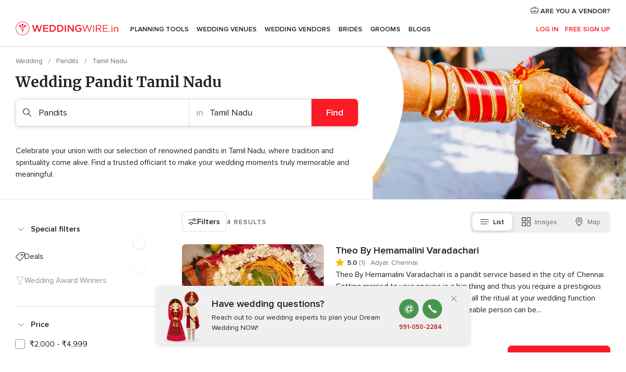

--- FILE ---
content_type: application/javascript
request_url: https://www.weddingwire.in/IxGLC464_c04_GsXpQ/7izEfGzSw2N8XpD1/TVhVX1U/exc/VFx1-JwcC
body_size: 174930
content:
(function(){if(typeof Array.prototype.entries!=='function'){Object.defineProperty(Array.prototype,'entries',{value:function(){var index=0;const array=this;return {next:function(){if(index<array.length){return {value:[index,array[index++]],done:false};}else{return {done:true};}},[Symbol.iterator]:function(){return this;}};},writable:true,configurable:true});}}());(function(){dw();T81();lp1();var pk=function(){bp=["7R\x00\n&\"#R\x00\x40\'\x07","\x00/4)X58H \f","!+/N\f2","%","76)O","J\x00>I&","\"5.U\x00>\t\v8\n+,aO\x00>I&",")9S1","\";\'","R\n=T1","\x0094h\n%N\f-,\x3f","`","+8N\f>O2","5#F,#1I7/!\rJ9G6","\x003!\"R\x00\"\"G0\x0771#R<\"L\'<,9(Y","+9O5B1\x07 79>H","z2","C 7/=!Y\"n1&*\nS\bR;0,","9v5.\"J<B","xx<]8\x40\toC;(%N\x00#\x40`&\n_ch}#5fSAvx|_`MdSS\x07"," P","S\x00&","E57\"H(5\tT=\x00\x00","=","N5",";xB\n\nq\"HMoG(RE\x3fk~MoGe83=(ZT5W","5I8",">J","L\n9R1,/\"","E\x001i2!1,$","\vgl",")C,6-;#X\x00\"","\x3f\rWg",">"," I:=65.Y","","[\x00$","\rI&","P\x00>R<","L,!5cc1\tG","5,-5\rVeJ",":\rJ511+T\"D=\r*6+c:","5\tv&\f\x07,,5L\x00","\f(=5L5U","6\tC&/ ","%\tI.18U5]K!\x07c*)H\"5C11!U9\vCt/-)","k5","7+","U5e","=7,<9!\t","5B-0\x07\",)","$4D1\"2)H\x003\t","91<\n4",":9H\x3f","2\t",":}\x3f`0","<\x00*%J$r;\b-","\x3f)H51G9\x07&*","7R\x07&6\x3fU\n>","C9\f:","\"+8","2S1,,$",":\x07","+1(X\x00>","<P7H\'70,","s67o","\x07+=\"","=\x00R<10- H","7=\x3fH"," A1 -\x3f","I3c\f-Pp-J!-xU5\'=>Y","2\n\"4 E)\x3f","n","*)O\n<\vC0,71#R","J\f#D=7!H$","%=/H\f&r-","P\v","\"(<Y\v4>N=","c8H \f","\x3f#","\x009\"R\n$]E5c9l_\t1Ut\x00c9lZ>R=\f","U!&6(Y\tC8\x07","70+N\f7H/98Y","9H5\x00","1i2!1,$","&. ","\v\x077(v","t14-E\x00\"UR9JSjlp\f&e;\r&;8 >D8c\b I}4HtK\x40qu.Uy","9","\b:(>Y#","","","\x00->%[\"D8","1B;&\b","(Y9C,*5","Y&E1413)N75O\'\",%S\v","J:","\tx","}\"_","\x3fH\"\tr&(1\"[","\vC\"","=","#M","G$","O9\':()O","#(18h\x00=\rI&:\v8S1C","-; U;","1\x3f\v\x3f\t5C\"4%XE5S9C\"49YE\x3f &xY=U\'\n--Q\x00",";_","66(Y9C0","P1","~",":","K","8E\x3f*1\v%[\v1U","<,0= Y\v9\bK\v4*-L5","S:","\v)N9C\f(=>","Q\nxO_ot`","_3\"G0\f\"37-O\v6b \x00Q6y\x07!7 ","\veO^rta\rI}L","Q1*,\vYK1\'+","T;\'",",#y\t5C:","K1 7","\v<&:(N\f&T\v4*-L5","&\x003","g\n2C7S49[\f> ","o\x00$","5(","\":>I$","N31","4|","9\n55T\f-=/H\f\x3f","5\f","+YA<&7*#LJ!\x00","$=8y\t5C:\x00!]K1","\x00\bU<.-9+Y","$(9n\x00>C&","\x3fN4E","&*5",">!F","_\r\"K1","\x07D\n\x07n1\"H\x007O1\x07&xx#","\x3fV","H\x00\"U","=f5\n-;H\x00\"R;","K\x002Jf",",68U\v%","8S6$O:\'\"\x3f","\nO0"," I \f,4","\'\b3","\b\x3fR<,1>H\r","%O$\"G-","\x3fT\"B\"!I6T","\n2\x00I","xBqb","1S1/-\x3f8T","U8\n&","X","L\x00\"I&-;)",">\rJ","y\v\v\'*%J\x00\"\"C\"698Y","03","3*\rL,>;J=7","0=\"X","{","X\f>","(>S%R\x07","S\'\n<","61","s\x07:E ","\x00&;\'^\n(","g$&\b-E65\tS$%\",9N\x00","C:","5R5:","a","+Y\nH3=>HU73,#N","5:","L#","7*5p\n3","!u&O\x3f","0)]\\1/.18","\'","\x3fY&E1413)N","<)Z%R6=","J$\v","\x00\bS\b1H6=\x3fH","&U=&","\x3fT1:+8]5N5\r&","9]","_\n%R&","R;%;=(","*U#\th5","Y6,#Z\f<","\nT ","4G\x00\v,,8P\x00J","X\x00&E1\f*=\"H$I:","\"(","5R","+\x3fH","&\'=>Y","& 8Y\v#I:","\x3fY","1\"L$)_$","\t\vl\x3f)H: T5\x00|,5L\x00m","K<","\x3f\r","4-O\rT\x07,(#O.","\".-y\v1J1\x07","9h5-","y\"T","P;\n&\ru","2\n*+$","Xb","\'\"48T5<\bA=\r>\"6%L<R=\f","4-R%A1","\x3f\"C:","\r0","2/=(}\"<V\r\x07","\n>C-\x0746",".","[l9w2]\"L]","^9B\f\x007-H","|","1 Y","$R","U &,\rX\"U\'","=.yfI&*-PE\x00S3\nc#R1H1","0\f-8S\b1\tO;\r0,68N\n<C&","9r=,-8$3\tO\"","\x07 ]$*G \n*#Q$","\v!\t","Q\n*4H:;>Y\x00>$","X\x00&","&<P\v+h(f\r/k.>","I57178H\t5+G8","$S7\v-<","\"W!\x007-W\x00E\x3f","<\tm1","O:\r1%X8","U1:7=!","\"","|\f*=\"H$I:YS37>H1R}","4`","\"\x3fA8S9>H\rp-J!^*6","D","\n3=","9r","8T","#\x07,\v8N\f>r5"," 7\"R\x003\tO;\r","7R1,.Y$)O9\x0079!L","3O1\r\x07","\n$C&","398T","V1","baK\x002O N6,#Z\f<","( I9b5","UdQG","\x07!7 ","+}\tU"," T\'5/7-H",".4uKW\r_j\t8","17!L","DmZJz","8F","\n\'=4s","9-N;0#H\n3U ","\x00-+8N3\tI&","O ","7\f/=/H-5B8\x000\v%[\v1U","Lg\"2uo\x00t\x3f<g92F\r\n$7l!2/&S$V\x3f&2\x07[$\'a22\t3Q4\'ga\b2.\t!f$h920<W$=,C\"9(!m&\n\x3fl\x3f\")}/;\x3fK )\'}\b>|)5\x3f\rM!\rvw97\t3\rQ41\'g\b:.\tf! g91 W1=,e F(>D\x00\n<l\x3f(~P;<K)\'r\b>|V5\n\x3f7M\x07\"\x00\rfw=92\t3\rQ4\'ca\b2.\t5f$q920W$=,i\"9(!m&\n\x3f|\x3f\"\v}/;>K )\'}\b>|)5\x3f7M\v&\rvw96v3\rQ7\'g\b\x3f.\tf#g91W#=,e (!m\f\n<l\x3f+z\x3f;<K()\'l\b>|V5]\x3f7M\"\x00\rvwf92\t3Q4\'g\b2.\t5f$i920<W$\"C\"9(!m&\n;|\x3f\"}/;0K )(\'}\bK|)\t5\x3f\rM\"\rv\x00w95\t3\rQ4\'g\b:.\tf& g924W7=,e&(!n\n<l\x3f/~P;<K0)\'h\b>|9*4Y\x3f7M\"\x00\nLw92\t3Q4\'b\b2.\t=f$i920W$=/i\"9(!m&\n\x3f|\x3f\"}/;.K )\x07\'}\b|)5\x3fHM\"\x00\rvw91v3\rQ41\'g\b#.\tf$\ng&\x07#;\ng4\t\rt\',9!6t\r})=\'g\x00&\r\tQ\b<20-!\x00Q\x3f9E23X!9fc51ixV0<S\b21/h$7M!2i\r}$L\x40,\rW:8g <$_\"3,g*Ed7(<g\x3f2\x00\vo\x3f7k\"3[$qa\b)0fd<Q#&2}$;\tL\"7\r}&>0S\x00\"2\t3f6j16B\r}%\'g6\'p<e%H\"2#E1<l599\rW:\x07A72;f<T# \'d7(<g922u\rv(g\b/{f<g)m\"X\":2g.23;$(g\"2\x07\v/J&g\x07 \t\rv(<H\r4h!62g.26t 9s\"2\x07\x3fI1<l\x3f,)\rR\x3f\x07A72nP<g\x3f\x409\x3f\tm$)s\"2\x07\bW$;\ng\x07 yK$<g-\t\r}\'Nc/&\rU0g\v4oV<3w\"2\f+\'K$*K\x0792\t\r~0E9%F\f\x3f\rt\b3d7\r9+=/\b$\'\nc\"\r}$\"2.\n\'Q4)g51 6T\x00gQ9\tv\t%H\">\r}#5HQ\"2\x00EP<g92F/\t. 22\x00\r}$)I\"\t\t\t}!$","B1*4","6\"","-3)E ","9\x3fE\v3","R1\x07\"*)]","#\bE7\x000","4","><H","<,,","1C\f","$ \rJ13:\v)O9H","9","G\"/)U8\t","&\x0037\"O\x00","99H\n6J8","/+"];};var nk=function jF(zf,Cn){'use strict';var Yn=jF;switch(zf){case Rw:{var jh=Cn[DA];var CY=Cn[ZJ];Hh.push(SC);if(pD(CY,null)||tf(CY,jh[VU()[CF(sU)](Fs,Z8,PF)]))CY=jh[mH(typeof VU()[CF(Dz)],mq([],[][[]]))?VU()[CF(UH)](hR,fU(m8),ws):VU()[CF(sU)](Fs,fU(m8),PF)];for(var AC=sU,qk=new (G9[fF(typeof VU()[CF(s8)],'undefined')?VU()[CF(Un)](cD,Wn,tD):VU()[CF(UH)](X3,cf,DH)])(CY);Ns(AC,CY);AC++)qk[AC]=jh[AC];var cR;return Hh.pop(),cR=qk,cR;}break;case LP:{var BF=Cn[DA];Hh.push(Cf);var sh=kC()[DC(Hz)](UC,UC,m8,fs);var Np=kC()[DC(Hz)](UC,K3,Tz,fs);var O3=Jf()[dk(k3)].apply(null,[AD,Of,H3,Y3,fU(sU),jY]);var VR=[];try{var OC=Hh.length;var wF=fU(fU(DA));try{sh=BF[VU()[CF(wk)](kz,fU(fU(sU)),DE)];}catch(dY){Hh.splice(HC(OC,m8),Infinity,Cf);if(dY[Ff()[bs(Hz)].apply(null,[h8,Un,rq,Hf,rF])][Jf()[dk(xH)](jn,Sp,cU,fU([]),kD,rk)](O3)){sh=VU()[CF(Wp)].apply(null,[VY,fU(fU([])),Js]);}}var x3=G9[VU()[CF(TE)].apply(null,[Nq,xY,Cs])][Jp()[hq(rq)].call(null,PH,fU(fU(m8)),kh)](YH(G9[VU()[CF(TE)](Nq,jp,Cs)][Jp()[hq(lU)](gE,Sz,HD)](),QD))[Ff()[bs(YC)](rk,xU,VY,qH,Pq)]();BF[VU()[CF(wk)].call(null,kz,sU,DE)]=x3;Np=fF(BF[mH(typeof VU()[CF(Aq)],mq('',[][[]]))?VU()[CF(UH)](Vh,n3,AY):VU()[CF(wk)](kz,sH,DE)],x3);VR=[UU(Lc,[VU()[CF(tC)].call(null,FY,KU,PF),sh]),UU(Lc,[VU()[CF(Hz)].apply(null,[fk,Ak,BE]),OW(Np,m8)[Ff()[bs(YC)].call(null,rk,DO,G0,qH,Pq)]()])];var SW;return Hh.pop(),SW=VR,SW;}catch(cN){Hh.splice(HC(OC,m8),Infinity,Cf);VR=[UU(Lc,[VU()[CF(tC)].call(null,FY,R0,PF),sh]),UU(Lc,[VU()[CF(Hz)](fk,vO,BE),Np])];}var p0;return Hh.pop(),p0=VR,p0;}break;case E1:{var TQ=Cn[DA];Hh.push(Av);var CS=TQ[kC()[DC(WI)](PK,rk,tx,jq)][kC()[DC(tM)](zO,NN,Y3,fL)];if(CS){var qV=CS[Ff()[bs(YC)](rk,Aq,Z8,mW,Pq)]();var T0;return Hh.pop(),T0=qV,T0;}else{var KV;return KV=kC()[DC(mZ)](rN,b6,sU,nC),Hh.pop(),KV;}Hh.pop();}break;case QT:{Hh.push(LV);try{var pN=Hh.length;var UV=fU([]);var pv=new (G9[kC()[DC(Sp)](Z2,LO,K3,vV)][VU()[CF(PH)](wS,fU(fU([])),C3)][Jp()[hq(QQ)](LM,Tz,Cx)][kC()[DC(cv)].call(null,WO,Tz,jp,tI)])();var X2=new (G9[kC()[DC(Sp)](Z2,K6,Fs,vV)][VU()[CF(PH)](wS,UC,C3)][Jp()[hq(QQ)](LM,UC,Cx)][kC()[DC(hR)](rO,T2,fU(sU),fx)])();var BI;return Hh.pop(),BI=fU(fU(DA)),BI;}catch(Ox){Hh.splice(HC(pN,m8),Infinity,LV);var k2;return k2=mH(Ox[fF(typeof VU()[CF(I6)],'undefined')?VU()[CF(dZ)](mN,Y3,c2):VU()[CF(UH)](EN,fU(fU([])),bS)][Jp()[hq(xH)](XO,DK,GO)],mH(typeof w6()[k5(dZ)],'undefined')?w6()[k5(UH)](Aj,Sp,bZ,Cx,wx,Gj):w6()[k5(Hz)].apply(null,[sU,Z8,Hj,A5,fU(fU(m8)),Sp])),Hh.pop(),k2;}Hh.pop();}break;case SJ:{var gx;Hh.push(pI);return gx=fU(Tx(Jp()[hq(m8)].call(null,DZ,fU(sU),AY),G9[kC()[DC(Sp)](Z2,cf,Gx,DU)][mH(typeof VU()[CF(mv)],mq('',[][[]]))?VU()[CF(UH)](Xj,xU,MW):VU()[CF(PH)].call(null,wS,S2,LH)][Jp()[hq(QQ)](LM,mZ,nN)][kC()[DC(cv)].apply(null,[WO,YC,Hj,Vd])])||Tx(Jp()[hq(m8)].call(null,DZ,fU(m8),AY),G9[kC()[DC(Sp)](Z2,VY,G0,DU)][mH(typeof VU()[CF(dZ)],'undefined')?VU()[CF(UH)].apply(null,[xY,vD,LK]):VU()[CF(PH)].apply(null,[wS,Hz,LH])][Jp()[hq(QQ)].apply(null,[LM,tC,nN])][kC()[DC(hR)](rO,xY,mK,Xf)])),Hh.pop(),gx;}break;case Y:{Hh.push(kx);var FQ=kC()[DC(mZ)](rN,vD,rq,L6);if(G9[mH(typeof kC()[DC(cZ)],'undefined')?kC()[DC(KN)](NW,cD,fU(fU([])),At):kC()[DC(WI)].apply(null,[PK,CK,fU(fU([])),w0])]&&G9[kC()[DC(WI)](PK,H0,cf,w0)][kC()[DC(cf)].apply(null,[HK,VY,GK,HS])]&&G9[kC()[DC(WI)](PK,tx,fU(m8),w0)][kC()[DC(cf)](HK,F0,WQ,HS)][Jp()[hq(KZ)].call(null,fk,YC,SZ)]){var ZM=G9[kC()[DC(WI)](PK,m5,R0,w0)][kC()[DC(cf)](HK,p5,fU(fU({})),HS)][Jp()[hq(KZ)](fk,Tt,SZ)];try{var VM=Hh.length;var Mx=fU([]);var Qx=G9[VU()[CF(TE)](Nq,N2,PQ)][Jp()[hq(rq)](PH,OV,Jj)](YH(G9[VU()[CF(TE)](Nq,TE,PQ)][Jp()[hq(lU)](gE,T2,t6)](),QD))[Ff()[bs(YC)].call(null,rk,kv,rq,N5,Pq)]();G9[mH(typeof kC()[DC(nV)],mq('',[][[]]))?kC()[DC(KN)](Y6,J5,Wn,AQ):kC()[DC(WI)](PK,wj,Un,w0)][fF(typeof kC()[DC(wI)],mq('',[][[]]))?kC()[DC(cf)].call(null,HK,dV,fU(fU([])),HS):kC()[DC(KN)](dM,J5,ZS,d0)][Jp()[hq(KZ)].apply(null,[fk,OV,SZ])]=Qx;var k6=mH(G9[kC()[DC(WI)].apply(null,[PK,AS,S2,w0])][kC()[DC(cf)].apply(null,[HK,YC,Z8,HS])][Jp()[hq(KZ)](fk,dV,SZ)],Qx);var DI=k6?kC()[DC(m8)](jp,Wx,FY,XN):VU()[CF(Sp)](SM,G6,NQ);G9[kC()[DC(WI)](PK,fU(m8),S2,w0)][kC()[DC(cf)](HK,fU(fU({})),N2,HS)][Jp()[hq(KZ)].apply(null,[fk,OV,SZ])]=ZM;var Qt;return Hh.pop(),Qt=DI,Qt;}catch(qM){Hh.splice(HC(VM,m8),Infinity,kx);if(fF(G9[kC()[DC(WI)](PK,YC,tx,w0)][kC()[DC(cf)](HK,JQ,Un,HS)][Jp()[hq(KZ)].call(null,fk,R0,SZ)],ZM)){G9[kC()[DC(WI)].apply(null,[PK,mK,fU(fU(m8)),w0])][kC()[DC(cf)](HK,fU(fU({})),LO,HS)][Jp()[hq(KZ)](fk,mv,SZ)]=ZM;}var O5;return Hh.pop(),O5=FQ,O5;}}else{var lx;return Hh.pop(),lx=FQ,lx;}Hh.pop();}break;case pT:{Hh.push(tK);var Uj=G9[fF(typeof VU()[CF(Wx)],mq([],[][[]]))?VU()[CF(vD)](J2,bZ,U2):VU()[CF(UH)](Av,fU(fU(m8)),Cv)][hj()[q2(tC)](gZ,Gx,OV,Nt)]?G9[mH(typeof VU()[CF(Tt)],mq([],[][[]]))?VU()[CF(UH)].apply(null,[cU,tC,MN]):VU()[CF(vD)].call(null,J2,Ak,U2)][Jp()[hq(qS)].apply(null,[Of,fU(sU),Th])](G9[VU()[CF(vD)].apply(null,[J2,YC,U2])][hj()[q2(tC)].apply(null,[p5,Gx,OV,Nt])](G9[kC()[DC(WI)].apply(null,[PK,fU(fU(sU)),rk,hn])]))[LI()[MO(G6)](dZ,pO,VK,dZ)](kC()[DC(xY)].call(null,vK,lU,R0,YS)):kC()[DC(Hz)].call(null,UC,mv,Un,fC);var Rv;return Hh.pop(),Rv=Uj,Rv;}break;case dG:{var TV=Cn[DA];Hh.push(Gj);var J6=kC()[DC(mZ)](rN,sU,QW,CN);var UZ=kC()[DC(mZ)](rN,Nq,LO,CN);var Dt=new (G9[kC()[DC(kv)].call(null,vN,p5,fU(fU(sU)),LN)])(new (G9[fF(typeof kC()[DC(Tj)],mq('',[][[]]))?kC()[DC(kv)](vN,VY,Hz,LN):kC()[DC(KN)](tv,WI,m8,hO)])(kC()[DC(Nx)].call(null,r2,VI,xH,PD)));try{var FZ=Hh.length;var jO=fU(fU(DA));if(fU(fU(G9[kC()[DC(Sp)].apply(null,[Z2,CK,m8,W3])][VU()[CF(vD)].apply(null,[J2,S2,w3])]))&&fU(fU(G9[kC()[DC(Sp)](Z2,G0,bK,W3)][VU()[CF(vD)](J2,fU(m8),w3)][VU()[CF(dO)](xv,xU,cC)]))){var dW=G9[VU()[CF(vD)](J2,Wx,w3)][fF(typeof VU()[CF(bK)],mq([],[][[]]))?VU()[CF(dO)](xv,Aq,cC):VU()[CF(UH)](j2,fU(fU(sU)),C2)](G9[kC()[DC(XQ)](fk,J5,Tz,PS)][Jp()[hq(m8)](DZ,k3,GV)],kC()[DC(T6)].call(null,KZ,XO,WI,dq));if(dW){J6=Dt[VU()[CF(Ot)](bZ,WI,TP)](dW[fF(typeof VU()[CF(k3)],mq([],[][[]]))?VU()[CF(tC)](FY,xU,Mt):VU()[CF(UH)].apply(null,[WN,kD,q6])][mH(typeof Ff()[bs(xH)],mq([],[][[]]))?Ff()[bs(dZ)](VW,jY,Wx,xM,xQ):Ff()[bs(YC)].apply(null,[rk,LW,LW,Ix,Pq])]());}}UZ=fF(G9[kC()[DC(Sp)](Z2,WI,fU(fU(sU)),W3)],TV);}catch(KI){Hh.splice(HC(FZ,m8),Infinity,Gj);J6=VU()[CF(GM)].apply(null,[gN,dZ,Hx]);UZ=mH(typeof VU()[CF(ZS)],mq([],[][[]]))?VU()[CF(UH)](qK,mK,sW):VU()[CF(GM)](gN,fU(sU),Hx);}var zW=mq(J6,z5(UZ,m8))[Ff()[bs(YC)].call(null,rk,m5,Tt,Ix,Pq)]();var cI;return Hh.pop(),cI=zW,cI;}break;case Zg:{Hh.push(Hv);if(G9[mH(typeof kC()[DC(rN)],mq([],[][[]]))?kC()[DC(KN)].apply(null,[bS,SD,Tt,GS]):kC()[DC(Sp)](Z2,sU,Nq,RH)][fF(typeof kC()[DC(Sp)],mq([],[][[]]))?kC()[DC(XQ)](fk,YC,H0,WM):kC()[DC(KN)](cS,fU(fU({})),fU(sU),P5)]){if(G9[VU()[CF(vD)](J2,xH,lR)][VU()[CF(dO)](xv,Gx,I2)](G9[kC()[DC(Sp)].call(null,Z2,UC,Wn,RH)][kC()[DC(XQ)](fk,gZ,NN,WM)][Jp()[hq(m8)](DZ,VI,g0)],kC()[DC(OS)].call(null,gK,S2,wj,xI))){var LZ;return LZ=kC()[DC(m8)](jp,xY,rk,Vv),Hh.pop(),LZ;}var cj;return cj=VU()[CF(GM)].apply(null,[gN,k3,F5]),Hh.pop(),cj;}var bx;return bx=fF(typeof kC()[DC(Aq)],mq([],[][[]]))?kC()[DC(mZ)](rN,kv,ZS,fV):kC()[DC(KN)].apply(null,[zM,YC,FY,ZZ]),Hh.pop(),bx;}break;case Y1:{Hh.push(mD);var E6=kC()[DC(mZ)](rN,p5,fU(fU(m8)),rI);try{var R5=Hh.length;var Zv=fU(ZJ);if(G9[kC()[DC(WI)](PK,N2,Of,Qh)]&&G9[kC()[DC(WI)](PK,xU,sU,Qh)][VU()[CF(UK)](pj,fU([]),mV)]&&G9[kC()[DC(WI)](PK,G6,jp,Qh)][VU()[CF(UK)](pj,fU(fU({})),mV)][kC()[DC(Dz)].call(null,TE,fU(sU),F0,Rt)]){var zt=G9[kC()[DC(WI)].apply(null,[PK,fU(m8),mZ,Qh])][VU()[CF(UK)].apply(null,[pj,Tt,mV])][kC()[DC(Dz)](TE,Dv,Sz,Rt)][Ff()[bs(YC)](rk,Nq,K6,pQ,Pq)]();var nt;return Hh.pop(),nt=zt,nt;}else{var VO;return Hh.pop(),VO=E6,VO;}}catch(Ux){Hh.splice(HC(R5,m8),Infinity,mD);var j0;return Hh.pop(),j0=E6,j0;}Hh.pop();}break;case JB:{Hh.push(GQ);var c0=fF(typeof kC()[DC(BN)],mq([],[][[]]))?kC()[DC(mZ)].apply(null,[rN,NN,DO,Rh]):kC()[DC(KN)].call(null,s2,fU([]),Un,W6);try{var dI=Hh.length;var jx=fU([]);if(G9[kC()[DC(WI)](PK,Sz,Z8,nF)][kC()[DC(cf)](HK,fU({}),G0,AE)]&&G9[fF(typeof kC()[DC(GM)],'undefined')?kC()[DC(WI)].call(null,PK,kv,Y3,nF):kC()[DC(KN)].apply(null,[J0,fU(m8),bZ,FM])][kC()[DC(cf)](HK,fU(fU(sU)),R0,AE)][sU]&&G9[kC()[DC(WI)].apply(null,[PK,fU(m8),fU(fU({})),nF])][kC()[DC(cf)](HK,xH,NN,AE)][QB[kC()[DC(wj)].call(null,xV,tC,Un,NA)]()][sU]&&G9[kC()[DC(WI)].call(null,PK,Dv,YC,nF)][kC()[DC(cf)].apply(null,[HK,fU(fU(sU)),n3,AE])][sU][sU][Jp()[hq(zN)](Ot,zv,N3)]){var vS=mH(G9[mH(typeof kC()[DC(It)],mq([],[][[]]))?kC()[DC(KN)](Ht,kD,fU(m8),Jx):kC()[DC(WI)](PK,Aq,Gx,nF)][kC()[DC(cf)].call(null,HK,k3,fU(m8),AE)][vI[h8]][sU][Jp()[hq(zN)].apply(null,[Ot,ZS,N3])],G9[kC()[DC(WI)](PK,Wn,VY,nF)][kC()[DC(cf)](HK,LW,J5,AE)][sU]);var pK=vS?kC()[DC(m8)](jp,fU([]),qS,RU):VU()[CF(Sp)](SM,lU,J);var CZ;return Hh.pop(),CZ=pK,CZ;}else{var pM;return Hh.pop(),pM=c0,pM;}}catch(QN){Hh.splice(HC(dI,m8),Infinity,GQ);var kW;return Hh.pop(),kW=c0,kW;}Hh.pop();}break;case HB:{Hh.push(Nx);try{var W0=Hh.length;var Ax=fU(ZJ);var fW=sU;var jt=G9[VU()[CF(vD)](J2,bK,kQ)][fF(typeof VU()[CF(cD)],mq([],[][[]]))?VU()[CF(dO)](xv,GK,zQ):VU()[CF(UH)](fI,xH,wK)](G9[fF(typeof VU()[CF(PW)],mq('',[][[]]))?VU()[CF(gK)].call(null,gQ,K6,lF):VU()[CF(UH)](rt,Nq,fK)][Jp()[hq(m8)].apply(null,[DZ,FY,r2])],VU()[CF(HK)].apply(null,[Bj,fU(sU),g0]));if(jt){fW++;fU(fU(jt[VU()[CF(tC)](FY,fU(m8),C2)]))&&tf(jt[VU()[CF(tC)](FY,WQ,C2)][Ff()[bs(YC)](rk,G6,dZ,bN,Pq)]()[VU()[CF(UO)](lM,jp,mx)](Jp()[hq(vN)](dV,GK,b5)),qO(m8))&&fW++;}var vQ=fW[fF(typeof Ff()[bs(tC)],mq([],[][[]]))?Ff()[bs(YC)](rk,XO,m5,bN,Pq):Ff()[bs(dZ)].call(null,vx,GK,Tt,lO,N6)]();var Lv;return Hh.pop(),Lv=vQ,Lv;}catch(Rj){Hh.splice(HC(W0,m8),Infinity,Nx);var St;return St=kC()[DC(mZ)].call(null,rN,K3,Z8,cx),Hh.pop(),St;}Hh.pop();}break;case b4:{Hh.push(q5);throw new (G9[w6()[k5(Hz)](sU,kv,kv,fv,lU,Sp)])(kC()[DC(UO)](Qv,J5,Hj,NU));}break;case c9:{var qZ=Cn[DA];Hh.push(z0);var g5=kC()[DC(LV)](wI,fU(fU([])),PO,V6);var SO=kC()[DC(LV)].call(null,wI,LO,fU(sU),V6);if(qZ[fF(typeof Jp()[hq(KU)],'undefined')?Jp()[hq(Sp)].apply(null,[zN,h8,hD]):Jp()[hq(h8)](V2,KN,Q6)]){var PZ=qZ[Jp()[hq(Sp)](zN,TE,hD)][Jf()[dk(GK)](gI,vD,UQ,wj,Sz,sH)](kC()[DC(MN)](UH,Nq,Tt,E3));var nO=PZ[hj()[q2(Un)](mK,rk,KN,dN)](w6()[k5(Wx)].call(null,jI,Dv,jD,U5,rk,Hz));if(nO){var R6=nO[VU()[CF(BN)](kx,vD,rp)](Ff()[bs(vD)](OV,Z8,Tz,r0,dM));if(R6){g5=nO[VU()[CF(kz)].call(null,kD,OV,Zh)](R6[Jp()[hq(Tv)](tN,fU(sU),QD)]);SO=nO[fF(typeof VU()[CF(vD)],mq([],[][[]]))?VU()[CF(kz)](kD,UC,Zh):VU()[CF(UH)](AM,fU(fU(sU)),lW)](R6[kC()[DC(wI)].apply(null,[wS,N2,Of,fD])]);}}}var DS;return DS=UU(Lc,[Jp()[hq(Qv)](QQ,Wn,Z3),g5,fF(typeof Jp()[hq(sO)],'undefined')?Jp()[hq(UK)].apply(null,[BN,YZ,BR]):Jp()[hq(h8)](U2,hS,Gv),SO]),Hh.pop(),DS;}break;case J4:{Hh.push(YZ);if(fU(G9[kC()[DC(Sp)](Z2,fU(fU(m8)),N2,AI)][VU()[CF(rO)].call(null,Ut,xY,O6)])){var Nv=mH(typeof G9[kC()[DC(Sp)].call(null,Z2,m5,xH,AI)][mH(typeof Jp()[hq(DO)],'undefined')?Jp()[hq(h8)](WW,WI,NW):Jp()[hq(AN)].apply(null,[mK,FY,lD])],VU()[CF(GK)](x0,KU,lN))?kC()[DC(m8)].apply(null,[jp,fU(sU),CK,K5]):fF(typeof VU()[CF(vN)],'undefined')?VU()[CF(GM)](gN,LO,SI):VU()[CF(UH)](Et,tx,B5);var NO;return Hh.pop(),NO=Nv,NO;}var d5;return d5=kC()[DC(mZ)](rN,xH,Aq,ws),Hh.pop(),d5;}break;case RG:{var DW=Cn[DA];Hh.push(JV);var II;return II=fU(fU(DW[kC()[DC(WI)](PK,fU([]),G6,pF)]))&&fU(fU(DW[mH(typeof kC()[DC(zv)],mq('',[][[]]))?kC()[DC(KN)].apply(null,[YO,VI,n3,Kt]):kC()[DC(WI)](PK,m8,n5,pF)][kC()[DC(cf)].call(null,HK,UC,fU(sU),mO)]))&&DW[mH(typeof kC()[DC(WQ)],mq('',[][[]]))?kC()[DC(KN)].apply(null,[Cj,fU(sU),F0,Et]):kC()[DC(WI)](PK,k3,fU([]),pF)][kC()[DC(cf)](HK,R0,fU(sU),mO)][vI[h8]]&&mH(DW[kC()[DC(WI)].apply(null,[PK,Tt,fU(fU({})),pF])][kC()[DC(cf)].apply(null,[HK,fU(m8),fU(m8),mO])][sU][Ff()[bs(YC)](rk,wx,R0,s5,Pq)](),mH(typeof VU()[CF(m8)],mq([],[][[]]))?VU()[CF(UH)](BV,dZ,Pt):VU()[CF(wS)](OS,Aq,IN))?fF(typeof kC()[DC(Y3)],'undefined')?kC()[DC(m8)].call(null,jp,fU(sU),fU(fU(m8)),Ft):kC()[DC(KN)].call(null,Tj,k3,fU(sU),rS):VU()[CF(Sp)](SM,fU(fU([])),EM),Hh.pop(),II;}break;case EJ:{Hh.push(qK);var FN=kC()[DC(mZ)](rN,zv,Aq,Bz);try{var WZ=Hh.length;var D2=fU(ZJ);if(G9[kC()[DC(WI)](PK,kx,jD,KE)][kC()[DC(cf)].call(null,HK,fU(fU(sU)),fU(fU({})),QR)]&&G9[kC()[DC(WI)](PK,Un,fU(fU([])),KE)][mH(typeof kC()[DC(kD)],'undefined')?kC()[DC(KN)](pZ,tx,fU(sU),n0):kC()[DC(cf)](HK,fU(sU),wx,QR)][sU]){var KS=mH(G9[kC()[DC(WI)].call(null,PK,HZ,mZ,KE)][kC()[DC(cf)](HK,VY,HZ,QR)][VU()[CF(Bx)](E2,fU([]),k8)](vI[Dv]),G9[kC()[DC(WI)](PK,jp,tx,KE)][kC()[DC(cf)](HK,n3,wj,QR)][sU]);var sV=KS?kC()[DC(m8)].call(null,jp,K6,fU(fU([])),Xb):VU()[CF(Sp)](SM,wx,FD);var r5;return Hh.pop(),r5=sV,r5;}else{var IO;return Hh.pop(),IO=FN,IO;}}catch(VV){Hh.splice(HC(WZ,m8),Infinity,qK);var Zt;return Hh.pop(),Zt=FN,Zt;}Hh.pop();}break;case JG:{var C0=Cn[DA];Hh.push(SD);if(fF(typeof G9[VU()[CF(LO)].apply(null,[dS,xH,z6])],VU()[CF(GK)].apply(null,[x0,fU([]),ht]))&&Gt(C0[G9[VU()[CF(LO)](dS,fU(fU(sU)),z6)][Jp()[hq(Tz)].apply(null,[kD,Aq,H2])]],null)||Gt(C0[kC()[DC(jD)].call(null,S2,DK,fU(fU(m8)),V5)],null)){var VN;return VN=G9[mH(typeof VU()[CF(cZ)],mq('',[][[]]))?VU()[CF(UH)](d6,XO,Mt):VU()[CF(Un)](cD,fU([]),f2)][LI()[MO(ZS)].apply(null,[dZ,sx,xW,Ut])](C0),Hh.pop(),VN;}Hh.pop();}break;}};var z5=function(RW,YI){return RW<<YI;};var Gt=function(Ov,Q5){return Ov!=Q5;};var qO=function(Mv){return -Mv;};var pD=function(HI,zI){return HI==zI;};var gt=function(bQ){try{if(bQ!=null&&!G9["isNaN"](bQ)){var MK=G9["parseFloat"](bQ);if(!G9["isNaN"](MK)){return MK["toFixed"](2);}}}catch(FK){}return -1;};var sK=function(){return [];};var FS=function(){if(G9["Date"]["now"]&&typeof G9["Date"]["now"]()==='number'){return G9["Date"]["now"]();}else{return +new (G9["Date"])();}};var tf=function(HO,dj){return HO>dj;};var mH=function(dv,cV){return dv===cV;};var tS=function(kK){return G9["unescape"](G9["encodeURIComponent"](kK));};var f0=function(w5,k0){return w5/k0;};var n6=function(lV){if(lV===undefined||lV==null){return 0;}var MD=lV["toLowerCase"]()["replace"](/[^0-9]+/gi,'');return MD["length"];};var GI=function(Q0,g2){return Q0|g2;};var QO=function(JK){var CI=0;for(var EQ=0;EQ<JK["length"];EQ++){CI=CI+JK["charCodeAt"](EQ);}return CI;};var rQ=function(hM){if(hM===undefined||hM==null){return 0;}var jv=hM["replace"](/[\w\s]/gi,'');return jv["length"];};var z2=function Kv(ZN,RZ){var S5=Kv;var rW=VS(new Number(JG),p6);var MS=rW;rW.set(ZN);while(MS+ZN!=fg){switch(MS+ZN){case lc:{var st=Gt(G9[kC()[DC(Sp)](Z2,WQ,bZ,jU)][Jp()[hq(Sp)].apply(null,[zN,n5,lF])][Ff()[bs(jY)].apply(null,[TE,jD,jY,XS,Wn])][Jp()[hq(WO)](KO,Ak,Hw)](kC()[DC(LQ)](Lj,qS,VY,Js)),null)?kC()[DC(m8)].apply(null,[jp,N2,fU(m8),r6]):VU()[CF(Sp)](SM,TE,vv);var TZ=Gt(G9[kC()[DC(Sp)](Z2,YZ,LO,jU)][Jp()[hq(Sp)].apply(null,[zN,Of,lF])][Ff()[bs(jY)].call(null,TE,TE,mZ,XS,Wn)][fF(typeof Jp()[hq(sU)],mq('',[][[]]))?Jp()[hq(WO)](KO,fU(fU({})),Hw):Jp()[hq(h8)](T5,Of,H6)](Jp()[hq(wW)].apply(null,[S2,Z8,RN])),null)?kC()[DC(m8)].apply(null,[jp,Y3,G0,r6]):VU()[CF(Sp)].apply(null,[SM,fU(m8),vv]);var IS=[wQ,NS,n2,wM,Rx,st,TZ];var v6=IS[mH(typeof LI()[MO(Fs)],mq(kC()[DC(Hz)](UC,NN,bK,xL),[][[]]))?LI()[MO(m8)](b0,sj,cQ,VI):LI()[MO(G6)](dZ,BO,VK,tC)](kC()[DC(xY)].call(null,vK,Sz,kD,kS));var QS;ZN-=c1;return Hh.pop(),QS=v6,QS;}break;case qL:{var Sv;return Hh.pop(),Sv=KD[S0],Sv;}break;case pG:{var KD=RZ[DA];var S0=RZ[ZJ];var JI=RZ[Y];ZN+=tg;Hh.push(nQ);G9[VU()[CF(vD)](J2,fU(m8),Bs)][hj()[q2(sU)].apply(null,[Tt,xV,Y3,Wf])](KD,S0,UU(Lc,[fF(typeof kC()[DC(DO)],mq([],[][[]]))?kC()[DC(Y3)].apply(null,[gj,cf,rk,tq]):kC()[DC(KN)](B0,G0,ZS,GZ),JI,kC()[DC(sH)].call(null,s6,fU([]),fU(fU([])),VE),fU(sU),VU()[CF(ZS)].call(null,gZ,UH,ls),fU(sU),kC()[DC(vD)](Sp,ZS,fU(fU({})),xE),fU(sU)]));}break;case jL:{var RO=RZ[DA];Hh.push(rZ);var fO=UU(Lc,[VU()[CF(jp)](SQ,R0,CD),RO[vI[h8]]]);Tx(m8,RO)&&(fO[kC()[DC(XO)].call(null,mS,K3,Ak,OK)]=RO[m8]),Tx(UH,RO)&&(fO[mH(typeof VU()[CF(rk)],mq([],[][[]]))?VU()[CF(UH)](sv,zv,CK):VU()[CF(KU)].call(null,YZ,YC,RD)]=RO[UH],fO[VU()[CF(R0)](jD,T2,tY)]=RO[G6]),this[mH(typeof Jp()[hq(N2)],mq('',[][[]]))?Jp()[hq(h8)].apply(null,[A5,G0,Z0]):Jp()[hq(KU)].call(null,nv,lU,H6)][VU()[CF(Y3)](p2,H0,tt)](fO);Hh.pop();ZN+=Fd;}break;case fw:{return Hh.pop(),Xt=j5[YM],Xt;}break;case A7:{ZN+=jr;return Hh.pop(),UN=x6[tZ],UN;}break;case O:{var EO=RZ[DA];Hh.push(w2);ZN+=Wc;var UM=EO[kC()[DC(Aq)](k3,fU(sU),fU({}),pY)]||{};UM[VU()[CF(Wn)](B5,Dv,rH)]=Ff()[bs(KN)].call(null,mK,bZ,G6,W2,kj),delete UM[Jp()[hq(51)].apply(null,[16,44,1597])],EO[fF(typeof kC()[DC(VI)],mq('',[][[]]))?kC()[DC(Aq)](k3,FY,fU({}),pY):kC()[DC(KN)].apply(null,[Hz,HZ,NN,xx])]=UM;Hh.pop();}break;case Sc:{var j5=RZ[DA];var YM=RZ[ZJ];var lS=RZ[Y];ZN-=U1;Hh.push(AZ);G9[VU()[CF(vD)].call(null,J2,jY,lz)][hj()[q2(sU)](xH,xV,Y3,tY)](j5,YM,UU(Lc,[kC()[DC(Y3)](gj,mv,xU,dU),lS,fF(typeof kC()[DC(TE)],mq('',[][[]]))?kC()[DC(sH)].call(null,s6,ZS,fU([]),Bq):kC()[DC(KN)](xM,m5,k3,U0),fU(sU),VU()[CF(ZS)].apply(null,[gZ,bK,Gp]),fU(vI[h8]),kC()[DC(vD)].apply(null,[Sp,fU(m8),F0,dC]),fU(sU)]));var Xt;}break;case r4:{var QM=RZ[DA];Hh.push(HM);var DQ=UU(Lc,[VU()[CF(jp)](SQ,b6,XJ),QM[vI[h8]]]);ZN+=Rb;Tx(m8,QM)&&(DQ[kC()[DC(XO)](mS,K3,fU([]),l6)]=QM[vI[k3]]),Tx(UH,QM)&&(DQ[VU()[CF(KU)](YZ,kx,Fh)]=QM[UH],DQ[VU()[CF(R0)](jD,fU(sU),NU)]=QM[G6]),this[Jp()[hq(KU)](nv,fU({}),xO)][VU()[CF(Y3)](p2,Tt,Y2)](DQ);Hh.pop();}break;case Yg:{var QK;ZN+=z4;return Hh.pop(),QK=SS,QK;}break;case O9:{var O2=RZ[DA];Hh.push(IV);var M5=O2[fF(typeof kC()[DC(tC)],mq('',[][[]]))?kC()[DC(Aq)].apply(null,[k3,LO,Sz,jT]):kC()[DC(KN)].call(null,Nq,G0,fU(fU({})),sv)]||{};M5[VU()[CF(Wn)].apply(null,[B5,fU(fU(sU)),p3])]=Ff()[bs(KN)](mK,DO,T2,QD,kj),delete M5[Jp()[hq(51)](16,86,1801)],O2[fF(typeof kC()[DC(UH)],'undefined')?kC()[DC(Aq)](k3,DK,DO,jT):kC()[DC(KN)].apply(null,[Z0,vO,fU({}),cQ])]=M5;ZN-=k9;Hh.pop();}break;case J4:{var qW=RZ[DA];var wO=RZ[ZJ];var LS=RZ[Y];Hh.push(ZV);G9[VU()[CF(vD)].call(null,J2,DK,JD)][hj()[q2(sU)](Sz,xV,Y3,n0)](qW,wO,UU(Lc,[kC()[DC(Y3)](gj,DO,fU(fU(sU)),vT),LS,kC()[DC(sH)].apply(null,[s6,mZ,xH,Kf]),fU(sU),fF(typeof VU()[CF(OS)],'undefined')?VU()[CF(ZS)](gZ,sH,Qh):VU()[CF(UH)](FO,Tt,Q2),fU(sU),kC()[DC(vD)](Sp,fU({}),SD,cq),fU(sU)]));var Xx;return Hh.pop(),Xx=qW[wO],Xx;}break;case hb:{var KM=RZ[DA];Hh.push(N6);var BW=UU(Lc,[mH(typeof VU()[CF(Lt)],mq([],[][[]]))?VU()[CF(UH)](tO,xH,B2):VU()[CF(jp)](SQ,Tt,If),KM[sU]]);Tx(vI[k3],KM)&&(BW[kC()[DC(XO)](mS,F0,VI,cw)]=KM[m8]),Tx(vI[YC],KM)&&(BW[fF(typeof VU()[CF(UH)],mq('',[][[]]))?VU()[CF(KU)](YZ,qS,nz):VU()[CF(UH)](xZ,kv,Hf)]=KM[UH],BW[VU()[CF(R0)](jD,dV,v3)]=KM[G6]),this[Jp()[hq(KU)].call(null,nv,N2,bU)][VU()[CF(Y3)].apply(null,[p2,fU(fU(sU)),MY])](BW);Hh.pop();ZN+=zd;}break;case PL:{var fQ=RZ[DA];Hh.push(LQ);ZN+=Gd;var CW=fQ[mH(typeof kC()[DC(qS)],'undefined')?kC()[DC(KN)](px,Gx,fU(m8),I2):kC()[DC(Aq)](k3,fU(fU(m8)),PO,cs)]||{};CW[VU()[CF(Wn)].call(null,B5,NN,QV)]=Ff()[bs(KN)](mK,dZ,Z8,Dx,kj),delete CW[Jp()[hq(51)](16,70,1156)],fQ[kC()[DC(Aq)].apply(null,[k3,jD,fU(m8),cs])]=CW;Hh.pop();}break;case g7:{var x6=RZ[DA];var tZ=RZ[ZJ];ZN-=mP;var TN=RZ[Y];Hh.push(X5);G9[VU()[CF(vD)](J2,TE,wz)][mH(typeof hj()[q2(rk)],mq(kC()[DC(Hz)].apply(null,[UC,mZ,Wn,Xw]),[][[]]))?hj()[q2(TE)](UH,Bt,lQ,LM):hj()[q2(sU)](zv,xV,Y3,pW)](x6,tZ,UU(Lc,[mH(typeof kC()[DC(ZQ)],mq([],[][[]]))?kC()[DC(KN)](FI,cf,QW,f6):kC()[DC(Y3)](gj,Y3,wj,HY),TN,kC()[DC(sH)](s6,Fs,mK,Rz),fU(sU),mH(typeof VU()[CF(sU)],mq('',[][[]]))?VU()[CF(UH)](ZI,Ut,lt):VU()[CF(ZS)](gZ,LO,NR),fU(sU),kC()[DC(vD)].call(null,Sp,fU([]),Ak,AT),fU(sU)]));var UN;}break;case XA:{var JZ=RZ[DA];Hh.push(JV);ZN+=fJ;var JW=UU(Lc,[VU()[CF(jp)].apply(null,[SQ,sH,Kp]),JZ[sU]]);Tx(vI[k3],JZ)&&(JW[kC()[DC(XO)](mS,zv,Tt,XV)]=JZ[m8]),Tx(UH,JZ)&&(JW[VU()[CF(KU)](YZ,n5,MU)]=JZ[vI[YC]],JW[VU()[CF(R0)](jD,HZ,Pj)]=JZ[vI[T2]]),this[Jp()[hq(KU)](nv,PO,Bt)][VU()[CF(Y3)].apply(null,[p2,Tz,kI])](JW);Hh.pop();}break;case p9:{if(fF(XM,undefined)&&fF(XM,null)&&tf(XM[mH(typeof VU()[CF(K2)],'undefined')?VU()[CF(UH)](rv,T2,Y6):VU()[CF(sU)](Fs,bZ,BO)],sU)){try{var RK=Hh.length;var Sx=fU({});var c5=G9[mH(typeof Jp()[hq(jn)],mq([],[][[]]))?Jp()[hq(h8)](MM,LO,vM):Jp()[hq(TK)](Lt,fU([]),Cv)](XM)[kC()[DC(xH)](AD,zv,mv,jN)](VU()[CF(P6)](xH,fU(m8),mR));if(tf(c5[VU()[CF(sU)](Fs,Fs,BO)],vI[Tt])){SS=G9[fF(typeof kC()[DC(IQ)],mq('',[][[]]))?kC()[DC(rk)](bN,dV,cD,mM):kC()[DC(KN)](xQ,wj,xU,lv)](c5[Hz],KN);}}catch(I0){Hh.splice(HC(RK,m8),Infinity,Yj);}}ZN-=GA;}break;case NT:{ZN+=YJ;var G5=RZ[DA];Hh.push(gQ);var P0=G5[kC()[DC(Aq)](k3,gZ,fU(sU),Uh)]||{};P0[VU()[CF(Wn)].apply(null,[B5,fU(fU({})),B0])]=Ff()[bs(KN)](mK,Sz,qS,P2,kj),delete P0[Jp()[hq(51)](16,48,1137)],G5[kC()[DC(Aq)](k3,NN,wj,Uh)]=P0;Hh.pop();}break;case vJ:{Hh.push(QZ);var wQ=G9[kC()[DC(Sp)](Z2,vD,VY,jU)][kC()[DC(Vx)](nZ,mK,K3,gq)]||G9[Jp()[hq(Sp)](zN,kD,lF)][kC()[DC(Vx)](nZ,Dv,G0,gq)]?kC()[DC(m8)](jp,fU({}),tC,r6):VU()[CF(Sp)](SM,VI,vv);ZN-=JB;var NS=Gt(G9[kC()[DC(Sp)](Z2,Hj,cf,jU)][fF(typeof Jp()[hq(g6)],'undefined')?Jp()[hq(Sp)].apply(null,[zN,m8,lF]):Jp()[hq(h8)](PO,fU({}),BK)][Ff()[bs(jY)].call(null,TE,mv,HZ,XS,Wn)][Jp()[hq(WO)](KO,F0,Hw)](kC()[DC(Ak)].apply(null,[Un,GK,h8,EV])),null)?kC()[DC(m8)](jp,NN,lU,r6):VU()[CF(Sp)](SM,fU(sU),vv);var n2=Gt(typeof G9[kC()[DC(WI)].apply(null,[PK,m5,J5,mh])][kC()[DC(Ak)](Un,GK,XO,EV)],VU()[CF(GK)](x0,UH,MZ))&&G9[kC()[DC(WI)].call(null,PK,Gx,fU(m8),mh)][fF(typeof kC()[DC(JQ)],'undefined')?kC()[DC(Ak)](Un,tC,jD,EV):kC()[DC(KN)].apply(null,[tt,Hj,fU(fU([])),B2])]?kC()[DC(m8)].call(null,jp,fU(fU({})),bK,r6):fF(typeof VU()[CF(Cx)],mq('',[][[]]))?VU()[CF(Sp)].apply(null,[SM,Dv,vv]):VU()[CF(UH)](mI,QW,xZ);var wM=Gt(typeof G9[kC()[DC(Sp)](Z2,mK,ZS,jU)][kC()[DC(Ak)].apply(null,[Un,k3,Tz,EV])],VU()[CF(GK)].apply(null,[x0,Gx,MZ]))?kC()[DC(m8)](jp,G0,fU(fU(sU)),r6):VU()[CF(Sp)].call(null,SM,tC,vv);var Rx=fF(typeof G9[kC()[DC(Sp)].apply(null,[Z2,WQ,xY,jU])][mH(typeof VU()[CF(HZ)],'undefined')?VU()[CF(UH)].apply(null,[KO,fU({}),x5]):VU()[CF(xK)].call(null,QW,m5,hn)],VU()[CF(GK)].apply(null,[x0,Dv,MZ]))||fF(typeof G9[fF(typeof Jp()[hq(VY)],mq('',[][[]]))?Jp()[hq(Sp)].apply(null,[zN,GK,lF]):Jp()[hq(h8)](HN,LO,UQ)][VU()[CF(xK)](QW,sU,hn)],VU()[CF(GK)].apply(null,[x0,KN,MZ]))?kC()[DC(m8)].call(null,jp,fU({}),n5,r6):VU()[CF(Sp)].call(null,SM,S2,vv);}break;case B7:{Hh.push(zv);var zK;return zK=[G9[kC()[DC(WI)](PK,Z8,fU(fU({})),HW)][VU()[CF(zx)](vN,Wn,hv)]?G9[fF(typeof kC()[DC(mK)],mq([],[][[]]))?kC()[DC(WI)].call(null,PK,fU(fU(sU)),WI,HW):kC()[DC(KN)].call(null,vt,tC,fU({}),SQ)][VU()[CF(zx)](vN,GK,hv)]:fF(typeof kC()[DC(Cx)],'undefined')?kC()[DC(C2)](xx,VY,Sz,H5):kC()[DC(KN)].apply(null,[Cj,kx,VI,D5]),G9[fF(typeof kC()[DC(jD)],mq('',[][[]]))?kC()[DC(WI)](PK,xU,gZ,HW):kC()[DC(KN)](IW,dZ,s8,FV)][kC()[DC(Pq)](s8,fU(fU(m8)),Un,zG)]?G9[fF(typeof kC()[DC(SM)],mq([],[][[]]))?kC()[DC(WI)].apply(null,[PK,WQ,PO,HW]):kC()[DC(KN)](PM,GK,tx,RM)][kC()[DC(Pq)](s8,cD,GK,zG)]:kC()[DC(C2)](xx,m5,T2,H5),G9[kC()[DC(WI)](PK,G0,fU(sU),HW)][fF(typeof w6()[k5(dZ)],mq(kC()[DC(Hz)](UC,WQ,LW,Vd),[][[]]))?w6()[k5(DO)](dS,m8,p5,Lj,ZS,h8):w6()[k5(UH)](qN,xU,dV,K5,DK,N6)]?G9[kC()[DC(WI)](PK,wx,k3,HW)][w6()[k5(DO)](dS,WI,lU,Lj,YC,h8)]:kC()[DC(C2)](xx,wx,JQ,H5),Gt(typeof G9[fF(typeof kC()[DC(ZS)],mq('',[][[]]))?kC()[DC(WI)](PK,DK,PO,HW):kC()[DC(KN)].apply(null,[ON,Hz,S2,JS])][kC()[DC(cf)].call(null,HK,fU([]),Sz,sj)],VU()[CF(GK)].call(null,x0,SD,pV))?G9[kC()[DC(WI)].call(null,PK,vD,sU,HW)][kC()[DC(cf)].call(null,HK,Fs,gZ,sj)][fF(typeof VU()[CF(N2)],mq('',[][[]]))?VU()[CF(sU)](Fs,n5,F2):VU()[CF(UH)].apply(null,[rt,mZ,ZQ])]:qO(m8)],Hh.pop(),zK;}break;case zr:{ZN-=k9;var XM=RZ[DA];var SS;Hh.push(Yj);}break;case r1:{return String(...RZ);}break;case UT:{ZN-=Or;return parseInt(...RZ);}break;}}};var jM=function(ZO){return +ZO;};var DN=function(){return ["H\\3QWT1","z","S\x00Y","gJI&N:_E\x07_VW6\x07Z\x40!#DK\n\vT\\(QF","G^M7MUp1\t+C","\x40EHW\\\"","\x070IeY^\x40W^C&","T)qt\"V","H","O\t_H1/YA","LJ","8Q<QK16ClGBI\\","$HH\x00X","\f","0[AXZ","p","_C","^8T\rV","+]EHW|\'GL","\x07JKZ9",";!DRsp[;G\vL","t`U0QoG \x07\bCB\rYR","","\fUy0\x07\t","-[K\rHZJ2J\tVA1\n","EP[~","b\rZX{{","J;\r.!YKJX\\","-LH.xw\\0R;Q\\1","0","WH91IKE","p%i`p","","-aM\nN","A","JI +Cv_Z","%Y{NS\\<GJ_","\n7,H","cEBI\\qaQC:","-DJ-O","H\\3ILt\x00-*\'_g\vEQ\\2VWH","\\<CTg0\n\b\'^","\b\'IANM\v","\bJ","SU","}0V\rlO9\v<-\x00\x40E","6GzT;\t\'\x00","VG\">0","OJT<[","*QA\x00","\t*","B5","4PWT","E^T4","\x40=","GYS8Z\x00\x00BSNMGHC&","c*{b(=\n;go(fqvs:kr8-+wEH[\\7E\x00QL\x3f,]UXKL\'UA\\d_HqFSz","P%GYR;","%<LI","HJ\x00DM\v","9M=M2;(9,gg{L`","}]J1\x007rAJSL0V\r","\"AQV ","=\x00\t\'\x00Yv[SX2G]H ::","G^","","6","\fNE","\x40GKX\t","HI=\x00\'\x00y]N","BS","ep)gzU4O\rVR","-","jv]","\'\nHG_VW6","Q","KJ","HP\x3fF\x07Ou7\n\'7_V\vY","%Q\f","x}:+H\x07D[\\\f","PYX\\%","t[P\"","K1-","43d","\nLC","J9KL","\x3f\v1","*CC","_RG","0\v6`K\x00N","XZU4LMK","6_K","\r/AAN",".[y","C\x40SZ]`","eLJT4LK","^^^","I_^r4[","","B}^UV","XX<O\t","HG\'\r-\x00I","$Q\r\\l\x07&#~MN","K4S]U #&LoRl\x40\"V\rUg7\r1","DP\voU0[\rJ","T5\x00","\x07JQZ4N\tZJ1",">\'DGdMP4LYR=\x07HJ","A1;6_M^K\\",";","KN=\b\tT","KM\x00","+\x00^P(D^]","\\U4CqH \v\b4A","HPU=G\vLu1,XI JKX","n]^N_\v=\x00ZpRKK\vqir!d&\r1_W","\fMB7W[R=bVMPM\\%WV SX$\x07CGBPWsUL_$\v$R~]\tIPUwJK_9\f.PRO\\>DHk_9\f.\\DPY^M>PW^S:\r+C\fDK4VJHt2BBD_B7W[R=j_NKL#LHL\x00rL7NP\rDQlAV1b!TIDSwVF[I:0\x07NP\vYlqUD;\\d\fYxFT3MV&-TTJ(O\nWJvT;HK\vKD}V\x40J)\b,YM\vEKy\vS\'\vZ1_M\x07_#MH7-\rYZM$PC)U\f#\x00\rAYPB\x3f\'ZL1\rl_KDK\x40!GDW:\x40#bS\n{MV!GL_x\x07G\rGA\x07_]4DVC2_PWC_$L\vLO;\x00R6^_\bDM\nP5Cz.\x07HYHJ7W[R=`OP[ZV7;AK6}!TIDS*_DM5\x406_EDME-\x00(xO \v\b#BVF\x07\\0\f\tK_:\r36_EDME-\x00(xG\'!;YAJKV#\x00DT5\x40-!YV\rEXm0ED.-!YV\rEXm0EJ\x40!\x006BJDMM}PD]/6\x07_JDd]S4AB1\b,}V\v[ZK%[\x40L\n&B4AQZ4LUC&.T\x07\\V\x3fD_S&.T\x07HK8V\tZJ1T[r\bpMd,VA]2F\x3f^MV\\X%A\x00R}XJ\x07_VV\x3f\nTx\vS9\x00HPYQ%ye1\x07$\x07CGBPWqQ\x40L\n&Bn_JM>\x00&\x40\n0YKRO\\qKKR5\x00\'KM\'\ti6!GN^M4\n\x07V&-TTLlL\rO>F>vyMM\\%WV=FnPrM\n]PR4\x00DCP5\'Ha\f\x07Z$\v\n57NP\rDQ9\nTx\vS9_]YZM$PCR-xPCKF^Us\tJAnT!AHLY\\x_[G \rj_NKL#LL_$\v\x40`EV\v\\0PR)\x07\'\\ZV[JjT\tJ$S\x3fIKQ\nHKP>LHN}\x07$\x07CGBPWq[\x40])\b,YM\vE]y\vEP5Z%OVY_M^}WD\x40!\x006BJLDK4VJHt+P\rMIX#i6!C_oK>V\x07L_$\v5$^Z\t\rTyO\x40v3Sk[SB\rHl\x00;\x40#A\f\x07Jw\x40_#GA4_[!P\x07LI \n\'O[\nYPM>VHCi!(NPJHM\\0V\rA}U7NP\rDQ\n]L\'\nYH\tKQ#M\nv6\x07_JFv_>P-YE<FR$\x07CGBPWyPAC\x40|V0^BE\\M8MR}\b\'XV\n\vKQ8QFgO:)VH_Dx\v)\b,YM\vEAyPD]/\b,YM\vEWyKDY\n!Bk\t[E\vS9\ncO\tB\bn\rM%JWQvOGP[Z*T\tJ2Sl_CHX_T\tTS1U\b\'XV\n\vLw\x00\x07ZL1\r`OPLXwMF[G8R1^{;JHX8VJ1\x40\b\'BHNJ}7YQ5\x07k\\YLE7W[R=j_\nW4Z\n BnYM\x07_$L\vLO;\x00R6[VJL\tKQ#M\n BnYM\\P\rKI8j\nCZWy\nMH7-PMPY\'CMCiV7ZK\r7W[R=j_NKL#LHVv0ZH_L}AAE}jELD\'CGo\x07R6DWH\t`P\x3fT\x07SCvB4AQYL\x3fAQI:Fn\x00_^QZ%K\x07V;FS9\x00HPYQ\x3fGC|F7NP\rDQ4\x07]:Fn\x00AHDDx\vJC \b,RL^%J\rV;BkHB\fMVB,DVE \x07,Ra\f\x07M4\vNG&NP^Q[ZW5G\fkR5`I_A^MWqDVE \x07,ZB\b\rDP7\nJ]^1\r6CCF\x3f\vPT;Z,Z!YMV#\nJC:\v\b#BVDBL0N]G0Z0\x07CJ\rEXx^v\r/AAN[lUV/\x07jPYLDHlUW \b-\rM_YZM$PCP5\'H[K\rO\t}F\x07VCnOJ\x3fKKZ<GPI0SnELPjACP5Z#OH\n\x00NS\\6C]=\bR#[VRYLl}\x40Y\n1GA+QMPV_yWU$G-YM\n^Z#GMT:N\x3fDBL\tQ\\)VJi\vT/YL\vO\\Q\rVRi\vTHJZ0PC8bK\fF_WK>UJi\vT/YL\vOB8D\x40U!\n\'IA\x00xKX#VJi\x00S6_K\vQsA\x07UV8\v\'\b^K6\rB=\n#NL!S\\\\!VWH|\vT#\x00J\rNSJ4\x00]R!`OR\\%J\x07\\\x00r\vT#_Q_#GMT:LV\'\\LVWl\x00\r\x40C7+J_]^KqAUP B\bn\rM\x3fMUG8LGON\nRO\\xY^:SlBJZ>OTC \v`HWXO\\\x3fF\r\\=\v&PGJJM^lUH76CQM\\%WV]\"7GJJM^}F\x07VCn\vT&CAVM9P\x07OiSG!\\Y]NyLUE;\n.YA\x00\t\\O\rLN;\nG`EV\v\\4\f\tJAi\rT#\x00J\rVB_$L\vLO;\x00ZZY\bDO0PH]&\x40\'EK\x00\x07Q%\fLC&-\x00vA9V_yT\x07QBt^GOC\rNKL#LHJ\b0\v\'LPQL=NDR<5PYN%\fLC&-\x00V_JK\x3fNTz6B\x40Y\tM\\%WVxT#\x00JDV]qDg B\bk^P\fYPNsUTz6B\x40MWC#GMT:L[OHBM<GPI0SX6_K\tKC_:\v\rb&TTnMK>P\x40r<\vZ+HV_PKqF\x07]Ut\x006R]V\v]V]4\tvEiP\n\tNKQ>FJxA4_\vW\x3fO \v\b#BVHYX#EAO2FX6_K\tlMFL_$\vS0YQEKO\rLN;\nG`EV\v\\#\f\tJAiT#\x00J\b[\\=GYR1S7A\bIX#Iz\b%I_A^MWqKWQ\b0\'MV\x3f_K4QTR\'/MJ]^U$GDJ\b:\v6OY\n\nNGMM\v&\v7\x00CEKO\rLN;\n\\dZ_\n\tNKQ>FUH1`^_\nYX\'M\\dGV0\\IA\bNXX%GUVS8V2[M^M<GPI0SX6_K\tKC_:\v\rb&TTnMK>P\x40O \v\b#BVDYZJ$NO\'N-\rE\n\vP[;G\vL}B\blHHL^M4MJ8B\nkKQ\nHKP>LHw G4_DM#[$WEn!r/PU\vVWqVN&\x40#NL(D\\%yYex\\Z+\rPB\rKDVG8Np\rd}PFY\x40 \v\bNp\fdxPO\'\x400\vhJYV\\\"\fMU<F\bkKQ\nHKP>LHk G4_K2MHJ1-QXVKVHCiL-\x00\x40E\b\t]4N\rLCtT#\x00J\b\\V<R]R=\x00PBE\\M8ML|S9EMKK(gLT=\v\t)VPRsV2JJI;X\x3f/PJMPKC\vPB*^\rH_WP\"\f]U1RcBY^QZ%K\x07VFk\tDBL_B\'CTi!7/MM#GMT:N\blLH\bKjK2!DK\n\t%[]I2NlH\\M\\%WV U$Z\fMe^wyVFTC:\t*[_JM4E\t\n:S7NP\rDQ#\nAC\x40;RyYAX_U4LLNoG$ZB\n\x07JSUyVD]}6\x07_JDYO0N] 5^_\n\x00DQ\\lYTo6\x07_JDYO0N]\"&R\b[V\x3fGUx\x07y\x00HPYQ\x3f\f]^ S\x3f_A^MW*L\r\x40Rn/\x07\x3fXJ\x07_VV\x3f)/6\x07_J]^U$GRNI=\nZr^IK\nNa_JC \b,RT\nYPM>VHCi\nV+ZO\bFHPW\"VME \b`^VRGJ\\kFD[I:\b%\x07_EGZp\n=FnPNK\nXKK$AWTvB4AQF2M^O3\b#AA^\nDxB=\n.TjFZ7\n\fJxL=\'HV_PKW[R=`[AJBL~4L\rJG \b\x07CGBPWlDVE \x07,ZY\r]^KqPU\x40!\x006BJFM(R\rW\x40t\\dG\vELM#W\vLI&U\b\'XV\n\nKw\x40JiS>cEZK0V\x07J`!\x006BJFyPF\\O\'#\vcE\tNCE#\fYK1GS\x3f^H\n\tJMRlDVE \x07,ZY\rYZM$Pi6!W_oK>V\x07L_$\v5$MbFN\\MQ\rLv&-TTdY%\f|T-]V\v_Pf\f\x40|V.^cEZK0V\x07J`!\x006BJF%\fJI ;H+IU\\2VF[T1\'ZO\rH_B4\f\tOT5G$\x07CGBPWyVACT10V{;JHX8VRL[)B\x3fj\nTDKV%[]x\bR:\\]V\v_PM(R\rExF7NP\rDQxY]R!bEMV}GFyU-\x00\vHV_PKlZD]\b5,BE\\M8MRxV,^B\b\rDO>K\fiSG+T\v\f\roK>OKC}U\f#\x00\rEYEZNqZ\x40K B\bnKM\x07VjP\rLS&\x00Z\'\\DW#NQ\\#CWT!DK\nMnCRY\b:\v6Z\nCZWy\nMH7-PMPM\\%WV \x40-HIX=W\rGz\x00:\rD}g\x40Zx\bR ^A\bFlZW4P\tLI&LSnFH^7W[R=j[VV_JK\x3fPO\'Sk^K\f\x07M>qJO:\tXnZKQ\nHKP>L\x40]&\v7\x00C\x3fD]S4Aa1\x000YKvDx\vD]\b\x3f\v1OKQ\nHKP>L\x40L/0R_+IU\\2V\x40Lx\vG/B\vYO0PHV=\x00Z0[H\n^LQyLAT10\rAJYZO4P]}B7NP\rDQ%\nAC\x40;RyHEXM9ACP5Z,OH\nDOx^:N,R_\rNKL#LHL\b\"7JH_]>L\r\x07eB\x3f\x00HPYQ%\f\fWH1S[r^YY\x07Z\'CMC\'S4nTDKV%[]/\r,YVHKV#T16HKQ\nHKP>L\x40L/\x07jEMOK4TU\b\n 1\\CA_\t}V\x00QUz,P\fBLQ\rVRi+\rH_WP\"\f\fWH1S[s^YL\rX]4N\r_G \vG,\x07AHH_WP\"\f]R<PCA_%JK\b5BM\x00\v%JK\b \x07YV\rNL7M}G7R[YV#\nYTtZ+\rP\fBLsVJiT!LV%_\txNW\b7.ZYL\rXKxNO\' \fZVJXSP2G\x40\t}H\\jEMpMdlT\x07QBt^S\x3f^^P\v[_$L\vLO;\x00Rk\tYL\rX]>L\r\x07dU\f#\x00\rPY_WP\"\fJ_\x000HW\x3fb2MHJ1-MM9P\x07OiSG6\\Y]NM9P\x07O \x400V_JK\x3fPO\'\x40\b4AYHOVJ!C[N\'YM\vE_$L\vLO;\x00R6[VMKQ8QF\\I:\vS6_K\vK\'CTi+BE\\M8MC|\vV,[VV_JK\x3f\tR-PYLDH}CFYT3Sn\x00JSK4\x00|T/YL\vO\x3fGLxT#\x00JDV]qA\x07u\x00\x07$_\fJM\x3fPO\'\x400\vhJYV\\\"\f]H3oCJZ|]\"\bbP\fBL%P}H \'vJ9\x07^8\f\vWK$6BJ_BYsP\x07WRvSGPRsV2\v]R!bE[x^=\x400\vaK\x07M9KV&\v\fk\t[E\vJ>\f\vYJ8FnPNEHWu>AJ\n7SlLH\bVsDVG8NMV_yWNE}$ZYL\rXI#GOz\r6Eh\vHK4VJHt\vR+\\NEHWu>AD}U$ZYL\rXI#GOz\b,AHgPZxP\rLS&\x00Z\'ZD\nBQX=NtI7G\x07\'^ADBY$\vQ\x40|+TNI8\f\vYR76-V_JK\x3f\rOz\r6Eh\vHa\v]J\'\v+\x07KQ#MH1Z\x07\x00_KM#[HKR5/CPD\\VM9ML7!\rK\vYP\x3fCT_vGA+P\fBL!P\rN=\x40+LH\bRsV2\v]R!bMJMVW0NAj;\rS\x3fPYHJ]K$R\x40!\x006BJL_KxYWT|0RHCVJVAc:\b+^\n\bNQ^%JE\t1PGrI\x00\tDO0PHV 1\\YVnQM#K\rK}13A+JJ_M\x40M\v 1\\]V]>\f\vYJ8FnPKM\nJSU(n\x07[}H\\6DWJ[M\\\'\x40=\x00.Th\vHB\'COi\x00A \x00HEVBPw\x40D&\v)PY_CEsA\x07VR=\x00\'PY_wKFLT-\"!NVB\rMlKF^O:.\vaK\x07\r8MJ8GA4_V8\f\vWK$6BJ^PB#GMT:NlTTK0\f\tJAiV+MP\fBL<GPI0SX,UPF\x07KQ8QFVC,G+\\KM\nJSU(n\x07[\n$G\x406DWJHPT!N\rLC|S\x3f^NK\t[S\\%GR^S:\r+C\f\x07M*K \b-YK%[] \b-\rPJJM^jP\rLS&\x00X \x00HE\tlVFL_$\v>PNK\n_VW$GJiT6\v]A[_WP\"\f]^ Sl_C^\tM\\%WViSG6\\Y]N\x00%JK\b&.OYL\rXX#EUL\b5nEMR\\%J\x07\\v6\x07_JF\x07KQ8QFVC,G`C\x40F\x3fMUG8LGOY\nRO\\w\x00|+JSK#\vDH[x\b,^L^MJW2VWH|S9BVL]^KqPULN=T6\x00Ta\n_MP4QFTC:\t*_\tjEJ/0RHCVJVAc:\b+^vP7\n\r\x40=\x00.Th\vHlVAJC \b,RYL\rXZ>OTC \vR\'\\NK\t[S\\%K\x07V\n1\x40$HV(D\\}q\x40]x\x07\x3f^NEHW7W[R=j_DM\'CTi+PRzW%P]Uz,YLIKoX\vyS9LVDNM9KR&\x3f,_MXdK\f^1\x400\vaK\x07%\vNG&NG\vFOU4VWHo\x07jPYLDHlUV\b \n\'[VRYVlLFYT3U)jYNKL#LHW[)0Z\nNHPWT|L.HCGZ0V\vP5\']PFB5G]A5HH\x00YL\x3fAQI:Fn\x00AMPM\\%WV 1\\IA\bNXX%GUCO \v\b#BV^eMx]U!\f\x40A^YW4ZtI7T\x3f^JSKlULN=T/YL\vOyV\x00QUz\b%O[K\rO\txE[x\v\x07$\x07CGBPWqG\x40L\n&GjXH\bK-^Rz,YLM\r#J1\x006DM\'CCi^V,OCA\v~K#CT}U~\x00AO\x00W\nG5R\v\'y\x00HPYQ\x3f_MH7-\rJL_K}GDV\n;Bn_YFB\'CSi!+/EM\x07\\$\fYJ!\v\x07!YG\fK*P\rLS&\x00Z4D\x40DNMx_B;\x00}\x00GMoK>OKCz1AR\\V\x00]H|\x00V-[PBE\\M8MI|S9\x00HPYQ7W[R=j[VRYKlV\x00QUx\vG#\x00JQ\tNQM\"]R!bHSD{MV<K]|\b,YM\vEV}KACP5Z#OY\n[OU(\nC}U7NP\rDQ$\n]:FnMH^Z}\x00]^ LV6[PBE\\M8ME|S9EHDP}WD[\nv0ZH_D$\nWO0NJk\rVPW2MVC7G$\x07CGBPWy\vNG&NVLT0P2!DK\n\vK\x3f\vNG&Ny\x00HPYQ#\nAQ&\njZKQ\nHKP>L\x40L/\b0ZMXHP%A\x00Rz\b\'PJEZA%\v[G\'\vZrH_A^MWqKUV\b$\b6v9\x07K%UQ\n \x40\'\nYP\x07YL\x3fAQI:FS9LVD_VyP\x40\b9\b)ZBE\\M8MR|G4_\n\x07V0ExV$^^\b\f\x07O\'Bx\tV/^Z\b\x07z)$T10\rVLN#C2!DK\nK*D\x07JoUS1DP\x07CMR]PiT,UPMP\\X\"GH\b&\v7\x00CYL\x3fAQI:FS9K\fEZ>L]E \x07,PDJDE^O8E\tLI&GS0YQEW$NP5Z6OCEBXX%ME;\x00\'YM\vEKlVF]\x402\v6[A0RO\\}GUL\b&y\x00HPYQb#Xi\vErHHT\bkZRz2QXFEJU=\x005E\n5S7NP\rDQxY]R!jKLYO\tJM|F7NP\rDQ%\nACT10\rVLN#C2!DK\nK*D\x07JoUS1DP\x07CMR]PiT,UPMP\\X\"GH\b=\bR`\x07^AjX\\\x3fV,YR5L,RCEBXX%M] \x40\'\nYV]K4CET10\rPJJ]K$R&\v7\x00CHEJU=\vS[G\'\vZpH_A^MWqVFYD&\n6ZV_JK\x3f\x00DVG\"\x07#BVJ^L\\#c]H *6C_wP6J-VR&\n;$LHNL\n\x00\nJG:\n\t`^I\vIVU4\x00DG&\r+HG^M\\sJZO \x001\bFFP]4NJ$6BV\t\t!N\tL\x40;_W\rDQ}\x00Y`!_W\rDQ}\x00WQbZXnPKQ\bGi\\#QWH\x07\t6Pp\rM\\X\"GH\v7\t\'PHJ\x00\tK4VJHtT1BTLBDx[}GSk\\LTGF%JK\n57HJXD}KU^S:\r+C\fMPM\\%WV5\x402A]L_WP\"\tJA!,^\r\x07Q7W[R=j[VRYMlYTi\x07y_]]^KqGUVC#N5$^GNZWCNG\'FJnB\nNKz>L]^ FX5OC\b\t\x3f\rA1\x3f:HJBPWy\x00\x3f}d\"%&OQtM\\\x3fF\rJC&1,BMK*T\rVB;\x40\'\\JA{^K0O\rLC&Fl\'ci%xt|}>}h!(%hf#g#G\\C&\v\bxC_oX#C]R1R,\\xj)jlrf7jc*\x3f7{3n}~\vP5Z-OCA\vp_7Q\vJC1\x009#[Ea\vF_C -,H\\N4\x40TvGV+OB\nNK|)V\rVU=jPza&lsf5G\nMA\v,HVY`P\x3fD\x07oG9HJ\x00DM\vkMF_C >0\x40ANM8\f=vk=1\x076rr!e{v}\x3f}d\"Sn\x00HJ\x00NM\\#RW\b3\v_E\tNK\\#\ns#;9h`;yzwg:}t\v9\x3f\x005a\rVYP\x3fCT_/6\x07_JLOL\x07G\\I&TlHJ\x00DME-LTJx\t\n7 HJ\x00NM\\#T1\x00\'\x00HVWQL=ND_V!\\,\'IKM\'G\\I&\\>XH\b\x07XI$:]H0\v\b\'\x00VJYZW5G]Tf,\x07AHVB%\f]^ SLn\"_K\tBL\\CT\x07Rk^C\fMv2C[N|F7NP\rDQxY]R!/P\rM\\X\"GH&\v7\x00C\x07K\"GL\nSHnBE\\M8MR}$ZlVJF8Q)JT5R6[V_JK\x3fE\vSkQBE\\M8MRxS9LVDNW$N Q7AF^Q]4DVC0L[TTDY[ZI8H\\6)~]\tIPUK]T50/QXpyK]T50Pp\rMW$N1G4_\n\x07P8\tSi5\'nT\x07SpSLT-$ZDLN\\A\tTJ|Sk\\CA_\tlUJ/\x07j=ONHK4\vI1G\b\'XV\n\\p]J\'\vZ$_\f_\nZl\nOz\r.AM]>L\r\x00rFlXW\fQ\'CMC}BlHJ_Wl7S[r[Y\x07JKZ9\n]8S[r^BVYP\x3fCT_/\b;\tDBL\n\\wLTJuSl\x00HPYQw\n\tCz6\x07_JLv3H\r[R|ScOEMM\\%WV[2\x07#A]BY=\vPT;Z-PV_JK\x3fE[|1V\r[QX^QZ%K\x07V B\bk\tDBL_B8D\x40U ,Y_FI4MR}6\x07_JDNM}PAP5Z,ObFN\\MRWR;2P\vxKK8LE5j\nGVZ4\nP\veGA0YQEv3H\r[RvSG\v\\V\x3fQJS70T\v\f\nK2MKR&6_\n\nJR\\xJuG$LGOCX\tl\\%\x00U:Q;0\x00L]JMMV<\nv/\b%\x07\x40A\n_LlUVZ(A$jMq\rWv\x3fV\x40\x07lKtM\x00N\tUV1\nS}3_VRV\rKR|\x00S}PHY\'M\\d\x07j-kMWC_$L\vLO;\x00Rk\tYLDH\x3fGr-\x07\x00_Kp\x3fT\tTO0N6HI_M>\f]U !XV\vQV\x3fLC&.\rM\nXKX\x3fA\rz:\'b_\x40YM>\n]=0OH\x07W>LEYT&bONHKJqOKRt4\rEDpl\x40<\x40\x07T\b=0YKvqO\rLN;\nT`[P\fM\x07Y=yXe\n\'SCp\b\fJxo:l6LPVT4d\x07JK5Rk\\_ADSO4F\'HR=1Z\nBR\\\vM]\n\"SR,Z JK\\x\fWu ,\rHRW0T_G \bn]JDLZ!WD_-\x40\'DGfZT>PKiT*_\x40JM\\M[S&,T\bF=C_S5\tn]JG^W6W\t_C\'B\x3f\vT\bJK_>P^iT7HV%LZW%$_z\n2$HVBPW}VFYD&\n6ZV_JK\x3f\x00DCR\'T\fn^G^]-^MJ8B8H]\b\bJN}N\tK6B/HJXEJU=\x00[9B\'LH^^)\tNB\n.Hh\bJ[7HSn\x07kINEN\bd\vYU1L,NKL#LHL\b\'2ZYJM\'ExS\x3f[\r_YZM$P\x40!\x006BJLDK4VJHtT#]HKQ8QDYT3\'YWMVBx\nAE5bFPJ_%\f]H Bl\nDLMGKG3\vT!AHL_MaReGV1ABJHSV\"G\x407\t\'R\x07JL\\sG\\n6\x07_JD_J%M)SnYM#GMT:N7NP\rDQ#\vJC \b,RY\n[OU(\nPO\'B0XIEKJx_)GRkI","I#M\v]U\'/6]K_m\\\"","T0ZEOO0xRS[G","NK\t[PJ4F","EJVUK\fLN","_\x40","7NMO8A\roI&01BJJVW4P","T\bJK_>P","F\x07ZCt/0OE","%M8JO9\x07+H","E","LTGSP5M","]U\'\x07,!YKJX\\","JSL4m","\fH","vG\"\x07#BV","H2\t","M0\x40","","DJ","\v#AA\x00{SL6K","cK","N]~p\rVB10","\r_ZK0V\x07J&\v\t7Y\rXW>VHYHt(NP","[","$BK","#At\fJQM>O","XKX#V<QK1#]","W>L\r","MPKC\vP","\x07]X%","\\Q0P+WB1/","Q4C\f","_A[PW\"G<]^ ","$","^A\x07YZM","$\'+","[Mx!vUC&","WU IA","8%","\x409","4","U<\b\'zK\x40ZKLQH1+\b0_","3WD>\v6RjA\nNMX%Me","G\'","yL\vVM4P\tLI&N-^\nDK!P\x07NO0\vZ#R\n","YZX:","J!G\r[N\x076HW\rX","\'B\x40~mpMHI:\v6","bE\\M8M","OM\vFZM#K\vyv\x00.JL","]>AUC:","\v","8D","\r\'jh2NQ]>P","DjI!G{G\'\v","\\","\f]P=\rUA\by^M8M","IK",".NEBPW","m\r\nHBj","JK\x3fGpG:\n\'\x00\x07DRI$V\r\\t51RLTGFd","Z>OTC \v","Z%PsC-","\tG\fYPT4}\tK_:\r)!\x00DTbQ_>","\x070^K_v7D[Ct\"4\rt\b^X8L","/\f\x3flw/n{f\x07g&|i1-\x070jh","\t6\x00HA","-","7R\v^","/`E\nBOL=CQI:8\'^a\nJ]U4F","XZK","\r0\x40A+IU","KEn","5\n\n","MU1#H","WT\b","\n4","JC9\f\';YA\t","B1*+\nHH6JKP>","G\fN\\RK\x07UC !!DC\nJS","OR|V5G","2","iYf\ryD_A/\"{\x3f","J4L\fzC5\r,","M8O\rbI:\v","7)Ha\nJ]U4F","!","YZ_#GP","\'","{;\\Z[5PNC&1%!_","[J\vG\\C&\v\b","w","\'\b+J","4dlm","AAYkP<G\x07MR","$","^#CLC0","Z#[LI","OZU%C2","/WR\rXV[8NL_7,H","!03JA\n_{X%C","YF|\x3fVQC\'","{;NLt>FTC","-AKOZW5",";tH\\3FQP1%\'LHJK\\","\nUy\'","\r._`[KQ","LSXPT8W","YZ",":GMV","a1\x000YKmJW2VWH","V\x07ME<\r,HH","hP\x3fF\x07OUt#&L4G^\x404PHhJ!\tW+\r`E^T8AHtO:ZOVYF","^PYK","TXL","VW8VG",",BI","I\vQ~U0PK","GN^M4p\rKC =%LH0BR\\>W","V&-TT","HO,\v]P\f","O\\","O","X$V\x07[I9\'H","QJ1>6","B1\f%",",HWJX\\","\tl","x^","v\x07ME<+\f\'Y","t`N4\x40\fJO\"\v\bNV\r[Kf7L","\x070\x40A\'CMV<KU","QmJU=t\rJU=","NE\bGl\\=GQS9","\r\n\'","\x07^MK4LkE&\x07\n6","!\x00HEN","A1\x3f.\x40A\n_L{(l\tUC",",","OL3NKN","A\x07WM=\v","fPC8NY\v#\x07APD{SL6V","DJZ9O\x07NC","u=\f\'\x00AMCKN_\v\x00","XI$t\rVB;","7!","_C ,6HV",")ze+<:dn/grwr9ju\x00;,*t~I\\]4DPO>/BTYLM$T\x40_.^KpAR\x07\x00z\rU","w\fJM\\MVRt,\b-^A\voU$EEQH","WT91\t7\x40M","w\r","^S83&","$A","!","R1","$\b1","2\'rPYX\\%Q","LW+\\Qi#M]T ","TZT5"," \x07OF\bNL","H\\3ILn=\n\'","HLM","C","q\x00WE\x3f4\rB\vY}8P\r[R;","7#","N\x07_O:","57","]R!^","&CQH\n0^W\rDQk4QTR","T>W]S$","]JM","^cEZK0V\x07J`!\x006BJ","\b2`","-HJ","AE_vW5Gw\x40","Z0N]B\x07\v\'DQ\t","/CP;","\tXwP5F\rV","[\\=GYR17\'I","mmr\r]T,NP\rDQ","1\x07AP*JR\\","","X#A\x00QR1\r7\x00H","VEKP<G","6^K","\t\x40","_A\x00^\\\\","\r\"GKI&1#L","jn-{r","ZK","\\\x3fF"];};var zS=function(Ex){if(Ex==null)return -1;try{var bt=0;for(var SN=0;SN<Ex["length"];SN++){var G2=Ex["charCodeAt"](SN);if(G2<128){bt=bt+G2;}}return bt;}catch(wZ){return -2;}};var fF=function(fM,bv){return fM!==bv;};var SV=function(){return L2.apply(this,[kg,arguments]);};var B6=function Uv(E5,EW){'use strict';var sS=Uv;switch(E5){case k9:{var dK=EW[DA];var bM;Hh.push(f6);return bM=dK&&pD(Ff()[bs(G6)].call(null,rk,Of,fU(sU),OK,jn),typeof G9[VU()[CF(LO)].call(null,dS,fU(fU(m8)),XJ)])&&mH(dK[VU()[CF(dZ)].apply(null,[mN,XO,Vp])],G9[VU()[CF(LO)](dS,fU(m8),XJ)])&&fF(dK,G9[mH(typeof VU()[CF(m5)],mq('',[][[]]))?VU()[CF(UH)].apply(null,[OV,NN,Xv]):VU()[CF(LO)].apply(null,[dS,fU({}),XJ])][fF(typeof Jp()[hq(Hz)],mq([],[][[]]))?Jp()[hq(m8)].call(null,DZ,fU({}),NV):Jp()[hq(h8)].apply(null,[Z8,jD,Y0])])?Jf()[dk(mK)](C5,xY,RV,Un,KN,mK):typeof dK,Hh.pop(),bM;}break;case RG:{var nM=EW[DA];return typeof nM;}break;case Y:{var M2=EW[DA];var hK=EW[ZJ];var A6=EW[Y];Hh.push(xx);M2[hK]=A6[kC()[DC(Y3)].apply(null,[gj,KU,Un,DV])];Hh.pop();}break;case KA:{var rj=EW[DA];var TW=EW[ZJ];var UW=EW[Y];return rj[TW]=UW;}break;case Ac:{var Ev=EW[DA];var D6=EW[ZJ];var kN=EW[Y];Hh.push(rI);try{var Zx=Hh.length;var sI=fU({});var gv;return gv=UU(Lc,[VU()[CF(Wn)](B5,Hj,wh),Ff()[bs(KN)](mK,AS,JQ,ft,kj),mH(typeof Jp()[hq(m8)],'undefined')?Jp()[hq(h8)].apply(null,[rK,DK,Bx]):Jp()[hq(Tt)](Un,kv,Qk),Ev.call(D6,kN)]),Hh.pop(),gv;}catch(IZ){Hh.splice(HC(Zx,m8),Infinity,rI);var OO;return OO=UU(Lc,[VU()[CF(Wn)](B5,Wx,wh),Jp()[hq(Gx)](VY,YC,nU),Jp()[hq(Tt)](Un,xH,Qk),IZ]),Hh.pop(),OO;}Hh.pop();}break;case jG:{return this;}break;case dG:{var l5=EW[DA];var m2;Hh.push(Vx);return m2=UU(Lc,[kC()[DC(bK)](Cx,VI,WQ,Y2),l5]),Hh.pop(),m2;}break;case jw:{return this;}break;case tA:{return this;}break;case wL:{var v5;Hh.push(RV);return v5=Jp()[hq(NN)].apply(null,[gV,fU(m8),Wk]),Hh.pop(),v5;}break;case pT:{var YQ=EW[DA];Hh.push(ht);var BQ=G9[VU()[CF(vD)].apply(null,[J2,Dv,I5])](YQ);var NZ=[];for(var bj in BQ)NZ[VU()[CF(Y3)].call(null,p2,fU(fU(m8)),Hv)](bj);NZ[Jp()[hq(kv)](Y3,gZ,gU)]();var dQ;return dQ=function ES(){Hh.push(xQ);for(;NZ[fF(typeof VU()[CF(VI)],mq('',[][[]]))?VU()[CF(sU)](Fs,AS,hO):VU()[CF(UH)].call(null,dS,kx,wN)];){var gW=NZ[VU()[CF(NN)](xW,KN,bO)]();if(Tx(gW,BQ)){var f5;return ES[kC()[DC(Y3)].apply(null,[gj,tx,SD,CV])]=gW,ES[kC()[DC(AS)].apply(null,[jn,fU(sU),fU(sU),cU])]=fU(vI[k3]),Hh.pop(),f5=ES,f5;}}ES[kC()[DC(AS)].apply(null,[jn,Wx,lU,cU])]=fU(sU);var XW;return Hh.pop(),XW=ES,XW;},Hh.pop(),dQ;}break;case O4:{Hh.push(rx);this[kC()[DC(AS)](jn,R0,dV,wU)]=fU(sU);var dx=this[Jp()[hq(KU)](nv,Ak,wE)][vI[h8]][fF(typeof kC()[DC(Fs)],'undefined')?kC()[DC(Aq)](k3,DO,G0,nz):kC()[DC(KN)].call(null,jW,fU(m8),fU([]),MI)];if(mH(Jp()[hq(Gx)](VY,QW,Gk),dx[VU()[CF(Wn)].call(null,B5,fU(fU([])),kE)]))throw dx[fF(typeof Jp()[hq(XO)],mq('',[][[]]))?Jp()[hq(Tt)].call(null,Un,WQ,NY):Jp()[hq(h8)](Z0,jp,sN)];var O0;return O0=this[Jp()[hq(QW)].apply(null,[n5,fU(sU),BZ])],Hh.pop(),O0;}break;case Lc:{var xt=EW[DA];var HV;Hh.push(sZ);return HV=xt&&pD(Ff()[bs(G6)](rk,vD,XO,GZ,jn),typeof G9[VU()[CF(LO)](dS,vO,hf)])&&mH(xt[VU()[CF(dZ)].call(null,mN,Gx,cU)],G9[VU()[CF(LO)].call(null,dS,kx,hf)])&&fF(xt,G9[VU()[CF(LO)].apply(null,[dS,Wx,hf])][Jp()[hq(m8)].call(null,DZ,DK,BM)])?Jf()[dk(mK)].call(null,C5,S2,AQ,lU,rq,mK):typeof xt,Hh.pop(),HV;}break;case JB:{var E0=EW[DA];return typeof E0;}break;case lA:{var hI=EW[DA];var JO;Hh.push(UH);return JO=hI&&pD(fF(typeof Ff()[bs(mK)],'undefined')?Ff()[bs(G6)](rk,cD,fU([]),sO,jn):Ff()[bs(dZ)].apply(null,[wV,R0,KU,N2,HQ]),typeof G9[VU()[CF(LO)](dS,Un,ZK)])&&mH(hI[mH(typeof VU()[CF(s8)],mq([],[][[]]))?VU()[CF(UH)].apply(null,[wv,wj,rS]):VU()[CF(dZ)].apply(null,[mN,jD,V0])],G9[VU()[CF(LO)](dS,fU([]),ZK)])&&fF(hI,G9[VU()[CF(LO)](dS,cD,ZK)][Jp()[hq(m8)].call(null,DZ,fU(fU(sU)),wx)])?fF(typeof Jf()[dk(m5)],mq([],[][[]]))?Jf()[dk(mK)](C5,m8,jn,OV,G0,mK):Jf()[dk(h8)].apply(null,[sW,mv,mQ,DO,sU,OZ]):typeof hI,Hh.pop(),JO;}break;case Cb:{var cM=EW[DA];return typeof cM;}break;case EP:{var Bv=EW[DA];Hh.push(NK);var kV;return kV=Bv&&pD(Ff()[bs(G6)].call(null,rk,ZS,Dv,US,jn),typeof G9[VU()[CF(LO)](dS,bK,Vd)])&&mH(Bv[VU()[CF(dZ)].apply(null,[mN,s8,nW])],G9[VU()[CF(LO)].apply(null,[dS,fU(fU({})),Vd])])&&fF(Bv,G9[VU()[CF(LO)].apply(null,[dS,xU,Vd])][Jp()[hq(m8)](DZ,Ut,Jv)])?fF(typeof Jf()[dk(ZS)],mq([],[][[]]))?Jf()[dk(mK)](C5,Ut,EK,LO,Fs,mK):Jf()[dk(h8)](xx,KU,nK,Ak,KN,kj):typeof Bv,Hh.pop(),kV;}break;case x9:{var N0=EW[DA];return typeof N0;}break;}};var AW=function(){return pt.apply(this,[M4,arguments]);};var PV=function xS(CO,Vt){'use strict';var EZ=xS;switch(CO){case Rw:{var F6=Vt[DA];Hh.push(Qv);var VZ;return VZ=UU(Lc,[fF(typeof kC()[DC(HK)],mq([],[][[]]))?kC()[DC(bK)](Cx,T2,cD,L5):kC()[DC(KN)].apply(null,[xD,fU(fU([])),n5,hQ]),F6]),Hh.pop(),VZ;}break;case bA:{return this;}break;case Kg:{return this;}break;case Hd:{Hh.push(Sz);var bW;return bW=Jp()[hq(NN)](gV,LW,wW),Hh.pop(),bW;}break;case c9:{var gS=Vt[DA];Hh.push(Gj);var jS=G9[VU()[CF(vD)].call(null,J2,jD,w3)](gS);var qI=[];for(var Fx in jS)qI[VU()[CF(Y3)](p2,jY,I2)](Fx);qI[fF(typeof Jp()[hq(N5)],mq([],[][[]]))?Jp()[hq(kv)].call(null,Y3,mK,G3):Jp()[hq(h8)].call(null,Cf,Aq,IM)]();var Fj;return Fj=function JM(){Hh.push(Of);for(;qI[VU()[CF(sU)].call(null,Fs,xY,FI)];){var nx=qI[VU()[CF(NN)](xW,SD,ws)]();if(Tx(nx,jS)){var rV;return JM[fF(typeof kC()[DC(WD)],'undefined')?kC()[DC(Y3)](gj,OV,Hj,C6):kC()[DC(KN)](xW,fU(fU({})),Wx,g6)]=nx,JM[kC()[DC(AS)].call(null,jn,Of,dZ,kZ)]=fU(m8),Hh.pop(),rV=JM,rV;}}JM[kC()[DC(AS)](jn,fU(fU({})),fU(fU(m8)),kZ)]=fU(sU);var jZ;return Hh.pop(),jZ=JM,jZ;},Hh.pop(),Fj;}break;case xG:{Hh.push(lI);this[kC()[DC(AS)].apply(null,[jn,wj,Wx,ms])]=fU(sU);var kM=this[Jp()[hq(KU)].apply(null,[nv,rq,YK])][sU][kC()[DC(Aq)].call(null,k3,Ut,jY,dF)];if(mH(Jp()[hq(Gx)].apply(null,[VY,kD,hz]),kM[VU()[CF(Wn)](B5,fU({}),Xk)]))throw kM[Jp()[hq(Tt)](Un,k3,p8)];var MQ;return MQ=this[mH(typeof Jp()[hq(Tz)],mq([],[][[]]))?Jp()[hq(h8)](N2,Dv,TS):Jp()[hq(QW)].apply(null,[n5,fU(fU(sU)),BS])],Hh.pop(),MQ;}break;case jG:{var W5=Vt[DA];Hh.push(OD);var TI;return TI=W5&&pD(Ff()[bs(G6)](rk,Gx,sU,GS,jn),typeof G9[VU()[CF(LO)].call(null,dS,n5,W3)])&&mH(W5[VU()[CF(dZ)](mN,dV,TJ)],G9[VU()[CF(LO)].apply(null,[dS,bZ,W3])])&&fF(W5,G9[VU()[CF(LO)](dS,K3,W3)][Jp()[hq(m8)](DZ,Z8,U6)])?Jf()[dk(mK)].call(null,C5,UH,hx,fU(sU),G6,mK):typeof W5,Hh.pop(),TI;}break;case RG:{var NM=Vt[DA];return typeof NM;}break;case wL:{var EI=Vt[DA];var NI=Vt[ZJ];var Z6=Vt[Y];Hh.push(rZ);EI[NI]=Z6[kC()[DC(Y3)](gj,bZ,VI,Mq)];Hh.pop();}break;case k9:{var Y5=Vt[DA];var Wv=Vt[ZJ];var j6=Vt[Y];return Y5[Wv]=j6;}break;case Zr:{var gO=Vt[DA];var bI=Vt[ZJ];var fS=Vt[Y];Hh.push(R2);try{var YN=Hh.length;var fN=fU(fU(DA));var WK;return WK=UU(Lc,[VU()[CF(Wn)].call(null,B5,fU(fU(m8)),C3),Ff()[bs(KN)](mK,xU,bZ,zj,kj),Jp()[hq(Tt)].apply(null,[Un,Z8,xr]),gO.call(bI,fS)]),Hh.pop(),WK;}catch(Ct){Hh.splice(HC(YN,m8),Infinity,R2);var kt;return kt=UU(Lc,[VU()[CF(Wn)](B5,rq,C3),fF(typeof Jp()[hq(k3)],'undefined')?Jp()[hq(Gx)](VY,mK,cC):Jp()[hq(h8)](pS,QW,A2),Jp()[hq(Tt)].call(null,Un,Nq,xr),Ct]),Hh.pop(),kt;}Hh.pop();}break;case b4:{return this;}break;case bg:{var hW=Vt[DA];var t5;Hh.push(AV);return t5=UU(Lc,[kC()[DC(bK)].call(null,Cx,mZ,sH,CQ),hW]),Hh.pop(),t5;}break;case jw:{return this;}break;case EB:{return this;}break;case AJ:{var qv;Hh.push(lK);return qv=fF(typeof Jp()[hq(zO)],mq('',[][[]]))?Jp()[hq(NN)](gV,Z8,C3):Jp()[hq(h8)](z0,fU(sU),D0),Hh.pop(),qv;}break;case TB:{var tW=Vt[DA];Hh.push(tM);var Jt=G9[VU()[CF(vD)].apply(null,[J2,AS,Z5])](tW);var Kx=[];for(var JN in Jt)Kx[fF(typeof VU()[CF(ZS)],mq([],[][[]]))?VU()[CF(Y3)](p2,Nq,KQ):VU()[CF(UH)].call(null,XZ,Dv,Lx)](JN);Kx[Jp()[hq(kv)](Y3,fU(fU({})),vV)]();var GN;return GN=function A0(){Hh.push(AY);for(;Kx[VU()[CF(sU)](Fs,fU(sU),jQ)];){var RS=Kx[VU()[CF(NN)].call(null,xW,Ak,c6)]();if(Tx(RS,Jt)){var vZ;return A0[kC()[DC(Y3)].call(null,gj,fU([]),fU(m8),Rh)]=RS,A0[kC()[DC(AS)].apply(null,[jn,Hz,fU(m8),gc])]=fU(m8),Hh.pop(),vZ=A0,vZ;}}A0[mH(typeof kC()[DC(YC)],'undefined')?kC()[DC(KN)](CV,UH,fU([]),L0):kC()[DC(AS)].call(null,jn,wx,lU,gc)]=fU(sU);var rM;return Hh.pop(),rM=A0,rM;},Hh.pop(),GN;}break;case qw:{Hh.push(pO);this[kC()[DC(AS)].apply(null,[jn,Hj,K6,ft])]=fU(vI[h8]);var MV=this[Jp()[hq(KU)].apply(null,[nv,Gx,F2])][vI[h8]][kC()[DC(Aq)](k3,Gx,Ak,qs)];if(mH(Jp()[hq(Gx)].apply(null,[VY,ZS,Bk]),MV[VU()[CF(Wn)].apply(null,[B5,Gx,Sk])]))throw MV[Jp()[hq(Tt)].call(null,Un,rk,bH)];var UI;return UI=this[Jp()[hq(QW)](n5,R0,sv)],Hh.pop(),UI;}break;}};var ct=function(){return qt.apply(this,[l1,arguments]);};var YV=function(){return ["Af|E","\t$\t\x07B\x00J\t;HU4&",")T\'0\f","$3T<t8"," I=n8H4\"\fK]9\f*,7","e!C\\#&90"," D]&N8\fVW9,","&\nC\f*(s#N+R0\fJ",">RgtS^SPnMR~Dm<Q>0[","\bP[#(4&","\v/&$U\'&+N8\'","c(","+","gV0,V\b\x07_0\v$M\x07","\n\r","*71","\b\x00%H\v=","G&]$0G","W\r\v\'","$!","$\f\f\"s\x00\t..","\'O29\fVS%=","C<F$_%8L","2>D[%$&906\b\t%","4rqH6+/STm\tM*Iur\x00w&\bkq\x00-jeLCkgt","\x3f&18\x07$J\b","2","X*W8%"," L","%U$\"O]!,","D:X$[(OW","OS/- -/\t\v/N","! T\f\no\v.V6YhO\x3f5D[9,x,7_\b-VBo\x07#E0_","6Vv2\x3f;&","#\v#\rYY\'H","TsyN\f5","mIU_","D+J$","","u","\v#","7gt!\x07y","QF6*&+","\'\x009/,%\n H*R<Y","R\\","=3)\x07","*\"b*l<j0#OA9","0uOU","LW/=:7 ","V\t{7P~#\'-&{ ,\v$)aF6\t\f9A_\n\"L\x075tQ\x00Vy)\x00U\ns=8`cO\x407\f,<>4;`:/9ZD%\x07]p$(.\f\f2+ \x00{\'S::0\x3f^/~.cp.7 v=n-$6*\x007eej&K3cWH0\r2=\n.$\v#$:)\x007fL&\vk\t.c|\b7\x00<Vw{#/.*\x007M`=\tp>N`\n!8_6%r(\"7mi&\t}%Hws7\fOP#\x00p)p7aj2v;cs<\'<)\x00y)ai2Q&<AY87(0#m(*\"\f7a8q6\x07]ed\"E\n,\x3f!6\x00{(\"y\n7aj&n:\bcq\x00$92\'#*`3*#DH;H\fL\v)`V}7/4\x00>\'8*R\t:\f\v*A`*\t{\x3f4gs/(\v/{4:)Mh3\t{(,IW=A\r.\'#\x00w7S:\"w\'rjV\t{n~#.\v\r\'\x00{T$:+4ad\x00\ty;:ss&7.##y-:\f<,\'qo\b\t{g+cs,N\'#\x00y;78.7a\x3fa\r{0EsD;2/T\x00{(+-\r)\x00J<j&&)>fq.77#\fsT$:&a\\\r\'{:N[w\n\"=\fx#$8)\x00<s0C&\tu6{f#,/)%\v.[4\t\n.Z9na+b+2zde-Gw *,T\fJ/$:$&/3a&\tp%Is<>7v-\f\f\n)\x00,K4^=#{:&>ag9\x00\x40%-P8O63aq*\tx\x3f5\x40_\x3f\",=!(5c54<.7b`eWba)jb\b<3.\b\'%\t0]/Wj&whK:5\f%2\tp\x07),\x00\'al5#`:&>af\'\t\b>\'\tpo48)\x00<H*\n{+cs1;\n#Y6\"!\"\f7a>T\x3fM>x\b0-\x00>\'T\x00{!\x3f:%\x007KE(/{2L`A6\"\b2$#\x00}6$:&aY\vn5lQ\x3f\b75I\'#\vs1\r:67c~{\v\fxeb\')\n></\x00{\t\r0\x3f7aj#%I\'>cs;->,,/$:$\x00\n\fGq&wK.7 \r)\f#\f)\x00,tj&\t~;cs\"6<W\f{#!\'&7g1l1=`bXU7\t\f,\b{8=)\x007a$c2\t{oG\b7\rJ+#\x00Q\n.(+7jj&#\v(cw4 \"\"\bK\'6{#$!=\x007aA=#{<\x000vs\x3f\v-<)S\x00{#$5\v;a\x40\x00*cs\nEa>\'CZ,M)\v<z+j&\x3fP>>LV\f7\x00\n\'!+4:!w7a_({&Ms\'02;%-&{!\x009\x00;iej&i\v)>cE=&7/\x07.##y-:\f;;3qf.~{<FJ\b2,>\n\n+#!8\x00\x005B9\x406\twg>cx:$\n\'#*M#&(\v7d<j&zh!5Is<>7F\f\v\x07^\x0079H\nR5)dPpO~#4:\r67c76{:9Oc|4(M\tQ$8-\b\'af&\n`9eUa\b7R#,k!1::/xD(/{\bMH-.2>$\t6{!\x07/$9\x00<K\x40\ty22ss\"454%!\bjn#$)1$OL&Y<\nxun=\f\x3f\x07>7#\x00\b:$\x003tmW)~>=uh$+Da:\x3f\"&\x00k#\'<%\x007N#z\"\ty\v%Is<>79VU#\'3\"tj*x8xs\'\"75%\'(\f{  J\'\fj)\x3fXb70c\v7\n#n\'/.\"9,c#\x40&#Met.*D\t\'2&\x00k#&8)\"ez&Q$%os$Fmq52\'#,\nW :\v=\x007ad={:\x07a\b7#<\r\x00yT*y)$N\ts5X\x07\vxebyh\tp)!$/n#\vu4qH&\t{3Y\x07^M*M#&.\"\v7nj&\tlh:\bcq5\r> \r2q6$:[2Oo\fo\x075hc;#\n|02R|=]67aj12W\x00(%\x40H|7\t*$#\x00\v#$:\r\nw\"aaQp>Lt=\t>>86J/$:!\f9Gc>%|+\v)ta*B\n\'#\x00{$\v$\n*ax\rk2cs<&5+\'#n-1\x3f\n,dz&\nQ&<sX7=\n,qY\tP\f4al3\t{%hY\"L4 mW\v\f8-\x007r8q\f\x3f{\x00Ac;.5Uy6$:^mj&n5Z$\"\x07+0\x00{\t:\f\v1za*\t{<`LUE\b7>\n\n+#&!\r\f7a\x3fC\r\x07]ed\"E\n,\x3f!pk#$:\t\nZ<j&y>hk1\f5\x3f;9{#\t5)\x007z\tF6\t\f5c\x3f\b75$+\'#\v\t3)\x007an\tM;>>cY\x3f3\x070#o**%\b\x40aa\bx\bH]\b4\x00>\"!]#&\v\v7m&\tp2cs<>702#\x00pQ4\b{**ax\"+k2cs<x34<2:\b\f#$!<2CN7l\r\x07{\v>c\\3\nw\x070#\ncP\r,\x00z}%,we\bUw\b<$Q{!1:\"\b$8j\nK\v5os40 +1\n1R\f\n)\x00mj\v\n\td2cs;34<3*$O:P6),mj${.wx\b74vM/\x00{\t\r3\"9,c#\x40&#Met.*D\t\'2&\x00k#&8 Wh2\x00_$Jos%\r<2#\x00pT01)\x00S+{R{==u\r7(-7\v3`!67i0l!1Yc\x075\x40\\\r7\t7 \tW(:&Eeh3\t{H]\v /\'R wV\'8)d6&\tp\v\x075os$q/T<#\vw#\'>~\x00%1Gej&R\b\x3f/ms4G\r\x00y3V2)\v;a\x40V1Q&<s7(7!{#\r\f0\v\fzG,w>cy\r\b<\x07:W\n%}S:&)/Nd&w>j};.\b%w#$#7c\x40\ty5a6ps#7$+)\x00{\t:\f\n+qa*\t{:%IEj/0%![ru$>pAk%\x07]`\x3f*\n&GR `\t$8)#R\x3f&\bgs;.y6$:<%>j#I\n.~\x00>`u\r7.J##`#!)/hj${mf8\b45;)\vq[/Q9$\x005DcN\nyk>cY|0Nu>,\fx#$8)\"x&\t`\"\v(\\32\'#/^*\b*\f<\x007j>d3\'{<1Mk4<q>{#\x3f\x07za*\tyA\\%%vu\b\'\x00{\f/)\vvj&#M+zy\b7-2R *M#&%Wh\"Q\x005qf\b<k=:%S\x00{#&0:<\x007jqR{<Ku\r7(p##oS$:+=tj={[d\x4047/0&>81`P#K-[\b:$j&\t{7nT\x00(+3\x00~\r$:\x3f7ad=\n{=3G>7\x00U#\x00{(\x3f,)\x007g\vB6\vn5mhE,:\'#\x00x;1)*8mj#<","\"","\t\f5U< T","3FK","-\r5"," \v-_0\x00+\r3","B ","=","\v2J\'-9E#_\'T",".3","`","\n3N7X","E%X4#<MG9=","{ h","=\f9\x07*","<,\v63[","H2Y$\'^4","7!","\"!L","\x40_z=4&(8","<I","[\'","%3","2O:_\"\"","=:\f*\n%I%NO\x3f2GP","Q2 ","w","&50U=H!U\x3f\"","[$_0qW#<","L","N[< E>N\t<&8\vJ]\"=V;\"1B.HB!\t-Y","]4%7GS3%+0\x07\r\t2_!;\t","R>\"\vLS:,","U\x3fG.,s\x3f!\nVf.9","\x077","GD;","!I#TW","%L","4Y","$i=_:L0=","%\n3U\x00[,\x07Vv:N-H","VW%(71","e","","M6","","\v\v/]","$-0 \t/","J8=","QK9==0,\f5$_\r3.)","&-G2GG+[%2S#=531","&8","aZ%&=c\v\r5_B!<5Ps}-M4#","\v*\t*R","\b!-&6\x073[\n\t","\"!A[6%50\"7<\t/N","\f&%W","1S\'o<[","(( \r\v.T","H>9","#\t2","K;\bk","&4\t","B","7!","","}XE","+1#","%U\f\x00","EW#5&*\n#\"N\v\r5"," ","^\"8","*&!\b([","*lK:O",".\f2<","&_6  E[)N4\"","(","-/\r\x3fN5D",";\'& \x07.k\n<\'e[+`<D^\b7.,\f","\v*","\x00,/","8\'766","(4","4W_2;:/ ","Q\x401{","\n\r#","+","%","}S","k5\f5__ \t3Ez","\n:","\v8.5R6x8J>#\vGV 6\")","1U4B\t;v4\x3fVZ","w|\b% 4\'~\'7>73bg","O\"4\rcU2\'","A2\'&6\f\x07$",",9*)","\n*8.N\'j","&-/ ","0;\v","(\\*",",(Ns\x00-Nqx\x40A]9=67\b.MJ9SAhV|(;&*b\v\rw-6\"1\x07aY\r5*Nsv;5","K6R","b\t>[=8S#=531_\raI.\faO=<_#0NWw +7$\x07o0+\v[ %Rs_\bhX4qVW%(4&i_\b\r/\t.aB9N<Iq<\nQFw!.&eF9C\x07#F(E!J\'H\fyV_2=7\'k","4H","H\v!J3>PV","%9\',","[\v=]8\x3f\f","ur","&\b\f$Y","\r\v","/$E!J\'H","*$A\'N","90\rFE6;,+3_\f","\"E0\x404<U!\rMF8*4","}\x07\v=\t5RsBh[=#CV.i--+\b","\t\'/","k8<\"-! _64]O\f","9#Y\t","!$TB\t,U&","pW0\f(","\fU6.$","$","St\v","[AV4+\'/\n2O\n\v)\x007zF.V","VF6*5 ","\b:$;O%N#)N0"," $","$(H\'F:_","2A\'N","4V","{9\x3f4*!_\x075_o.VD6X:O2%\nPWw\'6n,\v X\x00[&2A=Hf0\x3f_M\x403,x7*_\x07aS\x00\t.\n-\fsE\b&0#\rCKw&2&&\vB,O[\'\t7\x002\v<C<3N>=*\"1\x3fiB\b;\x00.","(N","<0\vAZ,1\"","\b901(\x07(H#\t=","$*(","<\n","8V8%",";67,2-[\t&)","%:&)\f","#4K]9","{ Gb","*Xci","5C8","D\b$_0\x3f",",6\f\fh!s9F{my\x00<i/L725","A\x3fH$[%49r",":#R","\v9&T<Y","B;\x07 Q\x005J$_5k_vZ2i,1,B5UB\x07o\r/O7NhY>\x3f\vC[9:V;+$\r\x075_[ 5I7NG\'\\q%G(1-t_/]\x07K","= E","%F","D!B-H","\r;2L","X\r*","z:7\v\x07V\x07\b!","\r p\x3fJ-Hq\x07PA>&x)\n\v/","931\n\x07","O]-\n6- \v.T","\',\f","<#L:_+R0\x3fG","4I","az|","","-$\t N\r+*,S B\b&I",",1,6.B#\t R<Y","D6E-^","^<U<\tG\\#","\v\v\v:","F[$99:","q8\',10\r3","wwYH","\x00o3/T:]hY>5*","","3 \r\v\v2I\v\n",";S+4","PW!","E2+173\v#S\f6\v)N4N","9 &\n\x073[\f!!/L&O&]#T[#0","#\r,N\'m$V5","[\n*\x3f\x07 N5JP~J72%n_4/\x077\r\x07","\n\fy\\","S0\x00\b*","R","2_5\t .Y#N(.","%J\v=_","\x00$G;_","3_\n\r*","X\x3f","_\b=Y94\f","^0(","\x072_+\v"," }S (,","Y\'$.","~5","=(S:D\t;","G","]!$MtW9-*","i\x07\t!4o\"h42PV2;","z",":[<4\f"," N","`G","O7N\v","/","J","\v\x3f(A\'B\b&;0\tCA4;(7","mI_","e5y","&T\x07N\v-W4%\r[z2(=1+/V\v\v","E%B-~0%","FW! =.*\v\r/"];};var cK=function(){CM=["\x6c\x65\x6e\x67\x74\x68","\x41\x72\x72\x61\x79","\x63\x6f\x6e\x73\x74\x72\x75\x63\x74\x6f\x72","\x6e\x75\x6d\x62\x65\x72"];};var Iv=function Wt(wt,KW){'use strict';var Yt=Wt;switch(wt){case bg:{var v0=KW[DA];var m0;Hh.push(m6);return m0=v0&&pD(Ff()[bs(G6)](rk,tx,WQ,FW,jn),typeof G9[VU()[CF(LO)].call(null,dS,VI,x2)])&&mH(v0[VU()[CF(dZ)].call(null,mN,zv,nI)],G9[VU()[CF(LO)].call(null,dS,tC,x2)])&&fF(v0,G9[VU()[CF(LO)].apply(null,[dS,OV,x2])][Jp()[hq(m8)].apply(null,[DZ,fU(m8),YW])])?Jf()[dk(mK)](C5,DO,jI,kx,TE,mK):typeof v0,Hh.pop(),m0;}break;case O4:{var Yx=KW[DA];return typeof Yx;}break;case n1:{var DM=KW[DA];var Yv=KW[ZJ];var RQ=KW[Y];Hh.push(zN);DM[Yv]=RQ[kC()[DC(Y3)].apply(null,[gj,fU(fU(m8)),vO,jV])];Hh.pop();}break;case jw:{var XK=KW[DA];var bV=KW[ZJ];var sM=KW[Y];return XK[bV]=sM;}break;case Cc:{var zV=KW[DA];var WS=KW[ZJ];var nj=KW[Y];Hh.push(cx);try{var lZ=Hh.length;var K0=fU([]);var zZ;return zZ=UU(Lc,[fF(typeof VU()[CF(VY)],mq('',[][[]]))?VU()[CF(Wn)].apply(null,[B5,gZ,kY]):VU()[CF(UH)].apply(null,[IK,fU(fU(sU)),gM]),Ff()[bs(KN)].apply(null,[mK,DK,fU(fU([])),qQ,kj]),Jp()[hq(Tt)](Un,OV,c3),zV.call(WS,nj)]),Hh.pop(),zZ;}catch(AK){Hh.splice(HC(lZ,m8),Infinity,cx);var WV;return WV=UU(Lc,[VU()[CF(Wn)](B5,LO,kY),Jp()[hq(Gx)].apply(null,[VY,AS,DE]),fF(typeof Jp()[hq(Tv)],mq('',[][[]]))?Jp()[hq(Tt)].apply(null,[Un,m5,c3]):Jp()[hq(h8)](Sp,Sz,vt),AK]),Hh.pop(),WV;}Hh.pop();}break;case rc:{return this;}break;case gG:{var cO=KW[DA];Hh.push(cW);var tV;return tV=UU(Lc,[kC()[DC(bK)].call(null,Cx,SD,Fs,n8),cO]),Hh.pop(),tV;}break;case c9:{return this;}break;case AJ:{return this;}break;case Z7:{Hh.push(jK);var xN;return xN=fF(typeof Jp()[hq(MN)],'undefined')?Jp()[hq(NN)](gV,NN,sQ):Jp()[hq(h8)].apply(null,[qx,JQ,PN]),Hh.pop(),xN;}break;case kg:{var XI=KW[DA];Hh.push(p2);var VD=G9[mH(typeof VU()[CF(jY)],mq([],[][[]]))?VU()[CF(UH)].call(null,RI,UC,mt):VU()[CF(vD)].call(null,J2,gZ,sW)](XI);var hN=[];for(var nS in VD)hN[mH(typeof VU()[CF(kx)],mq('',[][[]]))?VU()[CF(UH)](OI,KN,GW):VU()[CF(Y3)](p2,sU,xQ)](nS);hN[Jp()[hq(kv)](Y3,jp,nf)]();var OQ;return OQ=function OM(){Hh.push(l0);for(;hN[mH(typeof VU()[CF(gK)],mq('',[][[]]))?VU()[CF(UH)].apply(null,[q0,G6,AS]):VU()[CF(sU)](Fs,cD,X6)];){var ZW=hN[VU()[CF(NN)].apply(null,[xW,Wn,l2])]();if(Tx(ZW,VD)){var Px;return OM[kC()[DC(Y3)](gj,tC,Tz,gq)]=ZW,OM[mH(typeof kC()[DC(Wx)],mq('',[][[]]))?kC()[DC(KN)](BO,fU(fU([])),vD,M0):kC()[DC(AS)].call(null,jn,kD,zv,X1)]=fU(m8),Hh.pop(),Px=OM,Px;}}OM[kC()[DC(AS)].apply(null,[jn,jD,fU({}),X1])]=fU(sU);var VQ;return Hh.pop(),VQ=OM,VQ;},Hh.pop(),OQ;}break;case dP:{Hh.push(Pv);this[kC()[DC(AS)].call(null,jn,kx,fU(fU({})),PN)]=fU(vI[h8]);var SK=this[Jp()[hq(KU)].apply(null,[nv,cD,SZ])][sU][mH(typeof kC()[DC(KN)],mq([],[][[]]))?kC()[DC(KN)](hV,NN,fU(m8),s2):kC()[DC(Aq)].apply(null,[k3,k3,ZS,gC])];if(mH(mH(typeof Jp()[hq(vD)],mq([],[][[]]))?Jp()[hq(h8)].apply(null,[nV,Fs,hZ]):Jp()[hq(Gx)](VY,n5,A3),SK[VU()[CF(Wn)](B5,cD,lF)]))throw SK[Jp()[hq(Tt)].apply(null,[Un,sH,Qh])];var TM;return TM=this[mH(typeof Jp()[hq(jn)],'undefined')?Jp()[hq(h8)].apply(null,[ID,ZS,E2]):Jp()[hq(QW)].call(null,n5,vO,AO)],Hh.pop(),TM;}break;case VA:{var fZ=KW[DA];Hh.push(FV);var kO;return kO=fZ&&pD(Ff()[bs(G6)](rk,Tt,bK,bU,jn),typeof G9[mH(typeof VU()[CF(n5)],mq([],[][[]]))?VU()[CF(UH)].call(null,S6,R0,tQ):VU()[CF(LO)](dS,AS,qz)])&&mH(fZ[VU()[CF(dZ)].call(null,mN,Un,gh)],G9[mH(typeof VU()[CF(wx)],'undefined')?VU()[CF(UH)](Fv,vO,kI):VU()[CF(LO)](dS,Y3,qz)])&&fF(fZ,G9[VU()[CF(LO)].call(null,dS,Ut,qz)][mH(typeof Jp()[hq(Dz)],'undefined')?Jp()[hq(h8)](lv,UC,rN):Jp()[hq(m8)].apply(null,[DZ,AS,f2])])?Jf()[dk(mK)](C5,UC,kY,fU(fU([])),G6,mK):typeof fZ,Hh.pop(),kO;}break;case j4:{var X0=KW[DA];return typeof X0;}break;case c1:{var vW=KW[DA];var KK=KW[ZJ];var M6=KW[Y];Hh.push(TO);vW[KK]=M6[kC()[DC(Y3)](gj,Fs,sU,BZ)];Hh.pop();}break;case Qr:{var QI=KW[DA];var xLr=KW[ZJ];var P9r=KW[Y];return QI[xLr]=P9r;}break;case PL:{var wrr=KW[DA];var bAr=KW[ZJ];var O1r=KW[Y];Hh.push(jn);try{var FBr=Hh.length;var ILr=fU(ZJ);var tl;return tl=UU(Lc,[VU()[CF(Wn)].apply(null,[B5,DO,KJr]),Ff()[bs(KN)].call(null,mK,s8,bZ,x1r,kj),Jp()[hq(Tt)](Un,G0,Ez),wrr.call(bAr,O1r)]),Hh.pop(),tl;}catch(Y4r){Hh.splice(HC(FBr,m8),Infinity,jn);var Om;return Om=UU(Lc,[mH(typeof VU()[CF(rk)],mq('',[][[]]))?VU()[CF(UH)].apply(null,[AV,K6,K3]):VU()[CF(Wn)](B5,kD,KJr),Jp()[hq(Gx)].apply(null,[VY,AS,Hrr]),fF(typeof Jp()[hq(Uwr)],mq('',[][[]]))?Jp()[hq(Tt)].apply(null,[Un,fU(fU(m8)),Ez]):Jp()[hq(h8)].call(null,HW,kv,lN),Y4r]),Hh.pop(),Om;}Hh.pop();}break;case WP:{return this;}break;}};var zJr=function w7r(VXr,tXr){'use strict';var K7r=w7r;switch(VXr){case qP:{var kBr=function(Al,h7r){Hh.push(UC);if(fU(rm)){for(var cl=sU;Ns(cl,vI[UH]);++cl){if(Ns(cl,jY)||mH(cl,Hj)||mH(cl,vI[G6])||mH(cl,gZ)){H9r[cl]=qO(m8);}else{H9r[cl]=rm[VU()[CF(sU)](Fs,LW,Jj)];rm+=G9[kC()[DC(mK)](H0,m5,fU({}),pBr)][w6()[k5(mK)](rq,AS,Aq,A5,vD,m5)](cl);}}}var v1r=mH(typeof kC()[DC(m8)],mq('',[][[]]))?kC()[DC(KN)](cXr,Hz,fU({}),N2):kC()[DC(Hz)](UC,Nq,fU(sU),nh);for(var fLr=sU;Ns(fLr,Al[VU()[CF(sU)].call(null,Fs,h8,Jj)]);fLr++){var xm=Al[mH(typeof VU()[CF(G6)],'undefined')?VU()[CF(UH)].apply(null,[ngr,CK,vXr]):VU()[CF(sH)].apply(null,[MJr,wj,Rl])](fLr);var Ygr=OW(vm(h7r,rk),vI[dZ]);h7r*=QB[Ff()[bs(mK)](h8,n5,NN,Wl,xU)]();h7r&=vI[Hz];h7r+=QB[fF(typeof Jf()[dk(Hz)],mq([],[][[]]))?Jf()[dk(G6)](h4r,k3,Wl,fU(sU),jp,Sp):Jf()[dk(h8)].apply(null,[jQ,k3,AS,WQ,fU(m8),CXr])]();h7r&=vI[mK];var HBr=H9r[Al[mH(typeof Jp()[hq(HZ)],mq([],[][[]]))?Jp()[hq(h8)](Arr,dV,vv):Jp()[hq(HZ)](Wp,SD,Rs)](fLr)];if(mH(typeof xm[kC()[DC(GK)].apply(null,[wk,YZ,xU,tj])],Ff()[bs(G6)].call(null,rk,Ak,Wx,A5,jn))){var m9r=xm[kC()[DC(GK)].call(null,wk,Hj,fU(m8),tj)](sU);if(zgr(m9r,jY)&&Ns(m9r,vI[UH])){HBr=H9r[m9r];}}if(zgr(HBr,sU)){var kl=D4r(Ygr,rm[VU()[CF(sU)](Fs,OV,Jj)]);HBr+=kl;HBr%=rm[mH(typeof VU()[CF(ZS)],mq([],[][[]]))?VU()[CF(UH)](X4r,bZ,I5):VU()[CF(sU)].apply(null,[Fs,fU(fU(m8)),Jj])];xm=rm[HBr];}v1r+=xm;}var D7r;return Hh.pop(),D7r=v1r,D7r;};var wgr=function(Cwr){var Agr=[0x428a2f98,0x71374491,0xb5c0fbcf,0xe9b5dba5,0x3956c25b,0x59f111f1,0x923f82a4,0xab1c5ed5,0xd807aa98,0x12835b01,0x243185be,0x550c7dc3,0x72be5d74,0x80deb1fe,0x9bdc06a7,0xc19bf174,0xe49b69c1,0xefbe4786,0x0fc19dc6,0x240ca1cc,0x2de92c6f,0x4a7484aa,0x5cb0a9dc,0x76f988da,0x983e5152,0xa831c66d,0xb00327c8,0xbf597fc7,0xc6e00bf3,0xd5a79147,0x06ca6351,0x14292967,0x27b70a85,0x2e1b2138,0x4d2c6dfc,0x53380d13,0x650a7354,0x766a0abb,0x81c2c92e,0x92722c85,0xa2bfe8a1,0xa81a664b,0xc24b8b70,0xc76c51a3,0xd192e819,0xd6990624,0xf40e3585,0x106aa070,0x19a4c116,0x1e376c08,0x2748774c,0x34b0bcb5,0x391c0cb3,0x4ed8aa4a,0x5b9cca4f,0x682e6ff3,0x748f82ee,0x78a5636f,0x84c87814,0x8cc70208,0x90befffa,0xa4506ceb,0xbef9a3f7,0xc67178f2];var rAr=0x6a09e667;var ml=0xbb67ae85;var rwr=0x3c6ef372;var Owr=0xa54ff53a;var mLr=0x510e527f;var jrr=0x9b05688c;var Wj=0x1f83d9ab;var CPr=0x5be0cd19;var zLr=tS(Cwr);var ddr=zLr["length"]*8;zLr+=G9["String"]["fromCharCode"](0x80);var sLr=zLr["length"]/4+2;var qm=G9["Math"]["ceil"](sLr/16);var TBr=new (G9["Array"])(qm);for(var El=0;El<qm;El++){TBr[El]=new (G9["Array"])(16);for(var Lbr=0;Lbr<16;Lbr++){TBr[El][Lbr]=zLr["charCodeAt"](El*64+Lbr*4)<<24|zLr["charCodeAt"](El*64+Lbr*4+1)<<16|zLr["charCodeAt"](El*64+Lbr*4+2)<<8|zLr["charCodeAt"](El*64+Lbr*4+3)<<0;}}var XPr=ddr/G9["Math"]["pow"](2,32);TBr[qm-1][14]=G9["Math"]["floor"](XPr);TBr[qm-1][15]=ddr;for(var DAr=0;DAr<qm;DAr++){var KBr=new (G9["Array"])(64);var XXr=rAr;var OLr=ml;var B7r=rwr;var n1r=Owr;var GBr=mLr;var fbr=jrr;var M4r=Wj;var Ucr=CPr;for(var jl=0;jl<64;jl++){var Orr=void 0,FXr=void 0,G9r=void 0,EPr=void 0,hJr=void 0,Scr=void 0;if(jl<16)KBr[jl]=TBr[DAr][jl];else{Orr=s4r(KBr[jl-15],7)^s4r(KBr[jl-15],18)^KBr[jl-15]>>>3;FXr=s4r(KBr[jl-2],17)^s4r(KBr[jl-2],19)^KBr[jl-2]>>>10;KBr[jl]=KBr[jl-16]+Orr+KBr[jl-7]+FXr;}FXr=s4r(GBr,6)^s4r(GBr,11)^s4r(GBr,25);G9r=GBr&fbr^~GBr&M4r;EPr=Ucr+FXr+G9r+Agr[jl]+KBr[jl];Orr=s4r(XXr,2)^s4r(XXr,13)^s4r(XXr,22);hJr=XXr&OLr^XXr&B7r^OLr&B7r;Scr=Orr+hJr;Ucr=M4r;M4r=fbr;fbr=GBr;GBr=n1r+EPr>>>0;n1r=B7r;B7r=OLr;OLr=XXr;XXr=EPr+Scr>>>0;}rAr=rAr+XXr;ml=ml+OLr;rwr=rwr+B7r;Owr=Owr+n1r;mLr=mLr+GBr;jrr=jrr+fbr;Wj=Wj+M4r;CPr=CPr+Ucr;}return [rAr>>24&0xff,rAr>>16&0xff,rAr>>8&0xff,rAr&0xff,ml>>24&0xff,ml>>16&0xff,ml>>8&0xff,ml&0xff,rwr>>24&0xff,rwr>>16&0xff,rwr>>8&0xff,rwr&0xff,Owr>>24&0xff,Owr>>16&0xff,Owr>>8&0xff,Owr&0xff,mLr>>24&0xff,mLr>>16&0xff,mLr>>8&0xff,mLr&0xff,jrr>>24&0xff,jrr>>16&0xff,jrr>>8&0xff,jrr&0xff,Wj>>24&0xff,Wj>>16&0xff,Wj>>8&0xff,Wj&0xff,CPr>>24&0xff,CPr>>16&0xff,CPr>>8&0xff,CPr&0xff];};var vLr=function(){var Nwr=L1r();var Gwr=-1;if(Nwr["indexOf"]('Trident/7.0')>-1)Gwr=11;else if(Nwr["indexOf"]('Trident/6.0')>-1)Gwr=10;else if(Nwr["indexOf"]('Trident/5.0')>-1)Gwr=9;else Gwr=0;return Gwr>=9;};var RBr=function(){var D1r=Fcr();var RPr=G9["Object"]["prototype"]["hasOwnProperty"].call(G9["Navigator"]["prototype"],'mediaDevices');var XLr=G9["Object"]["prototype"]["hasOwnProperty"].call(G9["Navigator"]["prototype"],'serviceWorker');var km=! !G9["window"]["browser"];var J9r=typeof G9["ServiceWorker"]==='function';var j1r=typeof G9["ServiceWorkerContainer"]==='function';var Vbr=typeof G9["frames"]["ServiceWorkerRegistration"]==='function';var Dgr=G9["window"]["location"]&&G9["window"]["location"]["protocol"]==='http:';var nbr=D1r&&(!RPr||!XLr||!J9r||!km||!j1r||!Vbr)&&!Dgr;return nbr;};var Fcr=function(){var LPr=L1r();var BBr=/(iPhone|iPad).*AppleWebKit(?!.*(Version|CriOS))/i["test"](LPr);var Qj=G9["navigator"]["platform"]==='MacIntel'&&G9["navigator"]["maxTouchPoints"]>1&&/(Safari)/["test"](LPr)&&!G9["window"]["MSStream"]&&typeof G9["navigator"]["standalone"]!=='undefined';return BBr||Qj;};var n4r=function(IJr){var kJr=G9["Math"]["floor"](G9["Math"]["random"]()*100000+10000);var Udr=G9["String"](IJr*kJr);var LAr=0;var TAr=[];var xwr=Udr["length"]>=18?true:false;while(TAr["length"]<6){TAr["push"](G9["parseInt"](Udr["slice"](LAr,LAr+2),10));LAr=xwr?LAr+3:LAr+2;}var A9r=bcr(TAr);return [kJr,A9r];};var vj=function(JBr){if(JBr===null||JBr===undefined){return 0;}var Lwr=function gwr(qBr){return JBr["toLowerCase"]()["includes"](qBr["toLowerCase"]());};var IPr=0;(mm&&mm["fields"]||[])["some"](function(WPr){var q4r=WPr["type"];var Jl=WPr["labels"];if(Jl["some"](Lwr)){IPr=L9r[q4r];if(WPr["extensions"]&&WPr["extensions"]["labels"]&&WPr["extensions"]["labels"]["some"](function(Bwr){return JBr["toLowerCase"]()["includes"](Bwr["toLowerCase"]());})){IPr=L9r[WPr["extensions"]["type"]];}return true;}return false;});return IPr;};var Xl=function(A4r){if(A4r===undefined||A4r==null){return false;}var JPr=function s7r(Prr){return A4r["toLowerCase"]()===Prr["toLowerCase"]();};return ZBr["some"](JPr);};var SBr=function(Y9r){try{var MAr=new (G9["Set"])(G9["Object"]["values"](L9r));return Y9r["split"](';')["some"](function(YBr){var Em=YBr["split"](',');var dPr=G9["Number"](Em[Em["length"]-1]);return MAr["has"](dPr);});}catch(Mcr){return false;}};var OJr=function(Xwr){var UAr='';var lcr=0;if(Xwr==null||G9["document"]["activeElement"]==null){return UU(Lc,["elementFullId",UAr,"elementIdType",lcr]);}var Mwr=['id','name','for','placeholder','aria-label','aria-labelledby'];Mwr["forEach"](function(GPr){if(!Xwr["hasAttribute"](GPr)||UAr!==''&&lcr!==0){return;}var zrr=Xwr["getAttribute"](GPr);if(UAr===''&&(zrr!==null||zrr!==undefined)){UAr=zrr;}if(lcr===0){lcr=vj(zrr);}});return UU(Lc,["elementFullId",UAr,"elementIdType",lcr]);};var S7r=function(pwr){var JAr;if(pwr==null){JAr=G9["document"]["activeElement"];}else JAr=pwr;if(G9["document"]["activeElement"]==null)return -1;var n9r=JAr["getAttribute"]('name');if(n9r==null){var c4r=JAr["getAttribute"]('id');if(c4r==null)return -1;else return zS(c4r);}return zS(n9r);};var x7r=function(ZXr){var srr=-1;var Rgr=[];if(! !ZXr&&typeof ZXr==='string'&&ZXr["length"]>0){var R4r=ZXr["split"](';');if(R4r["length"]>1&&R4r[R4r["length"]-1]===''){R4r["pop"]();}srr=G9["Math"]["floor"](G9["Math"]["random"]()*R4r["length"]);var t9r=R4r[srr]["split"](',');for(var DJr in t9r){if(!G9["isNaN"](t9r[DJr])&&!G9["isNaN"](G9["parseInt"](t9r[DJr],10))){Rgr["push"](t9r[DJr]);}}}else{var ULr=G9["String"](E7r(1,5));var rcr='1';var Bcr=G9["String"](E7r(20,70));var vgr=G9["String"](E7r(100,300));var z7r=G9["String"](E7r(100,300));Rgr=[ULr,rcr,Bcr,vgr,z7r];}return [srr,Rgr];};var X1r=function(PAr,Ej){var Nbr=typeof PAr==='string'&&PAr["length"]>0;var Sm=!G9["isNaN"](Ej)&&(G9["Number"](Ej)===-1||Crr()<G9["Number"](Ej));if(!(Nbr&&Sm)){return false;}var l4r='^([a-fA-F0-9]{31,32})$';return PAr["search"](l4r)!==-1;};var l7r=function(Vm,EJr,T1r){var hBr;do{hBr=mPr(AJ,[Vm,EJr]);}while(mH(D4r(hBr,T1r),sU));return hBr;};var rLr=function(Ecr){Hh.push(R2);var r7r=Fcr(Ecr);var cLr=G9[VU()[CF(vD)](J2,s8,Bk)][Jp()[hq(m8)](DZ,dV,sZ)][mH(typeof Jp()[hq(Un)],'undefined')?Jp()[hq(h8)].apply(null,[rN,YC,gcr]):Jp()[hq(LO)].call(null,q0,CK,HPr)].call(G9[Jp()[hq(Ut)](mcr,n5,kPr)][Jp()[hq(m8)].apply(null,[DZ,Wn,sZ])],LI()[MO(Y3)](m5,Nj,QQ,cf));var p7r=G9[VU()[CF(vD)].apply(null,[J2,VY,Bk])][Jp()[hq(m8)](DZ,fU(fU([])),sZ)][Jp()[hq(LO)](q0,tx,HPr)].call(G9[Jp()[hq(Ut)](mcr,fU(sU),kPr)][Jp()[hq(m8)](DZ,F0,sZ)],VU()[CF(JQ)].apply(null,[sx,sU,Zn]));var g1r=fU(fU(G9[kC()[DC(Sp)].call(null,Z2,N2,Z8,Qp)][Jf()[dk(Un)](tC,YC,J4r,fU(fU(m8)),Fs,h8)]));var r4r=mH(typeof G9[VU()[CF(YZ)](jn,fU({}),JLr)],Ff()[bs(G6)].call(null,rk,Hj,FY,Kgr,jn));var E1r=mH(typeof G9[fF(typeof Jp()[hq(YC)],mq([],[][[]]))?Jp()[hq(SD)].apply(null,[WD,fU(fU(sU)),zPr]):Jp()[hq(h8)].call(null,wI,OV,AS)],Ff()[bs(G6)].apply(null,[rk,UC,xU,Kgr,jn]));var Ldr=mH(typeof G9[mH(typeof kC()[DC(rq)],mq('',[][[]]))?kC()[DC(KN)](sAr,bZ,F0,H4r):kC()[DC(hS)].apply(null,[C2,H0,T2,gXr])][VU()[CF(hS)](H0,sU,r9r)],mH(typeof Ff()[bs(Hz)],mq(kC()[DC(Hz)].call(null,UC,WI,UH,hd),[][[]]))?Ff()[bs(dZ)](ll,T2,K6,HS,Tm):Ff()[bs(G6)].apply(null,[rk,tx,JQ,Kgr,jn]));var Q1r=G9[fF(typeof kC()[DC(kx)],mq('',[][[]]))?kC()[DC(Sp)].call(null,Z2,FY,fU(m8),Qp):kC()[DC(KN)](Rcr,N2,Gx,fI)][mH(typeof Jp()[hq(K3)],mq([],[][[]]))?Jp()[hq(h8)].call(null,nLr,Ut,U7r):Jp()[hq(cf)].apply(null,[PPr,tx,Wk])]&&mH(G9[kC()[DC(Sp)](Z2,F0,p5,Qp)][Jp()[hq(cf)](PPr,tx,Wk)][VU()[CF(WI)].apply(null,[Tv,sH,nK])],VU()[CF(F0)].call(null,Of,XO,gq));var q9r=r7r&&(fU(cLr)||fU(p7r)||fU(r4r)||fU(g1r)||fU(E1r)||fU(Ldr))&&fU(Q1r);var Cm;return Hh.pop(),Cm=q9r,Cm;};var Dcr=function(ELr){Hh.push(wV);var Ncr;return Ncr=Ij()[fF(typeof VU()[CF(lU)],'undefined')?VU()[CF(K3)](Kt,zv,LE):VU()[CF(UH)](SJr,LO,nV)](function DLr(Rrr){Hh.push(hS);while(vI[k3])switch(Rrr[fF(typeof kC()[DC(KN)],mq([],[][[]]))?kC()[DC(G0)].call(null,SM,jY,fU(m8),MW):kC()[DC(KN)].call(null,g0,fU(m8),bZ,xV)]=Rrr[hj()[q2(rk)](s8,Wp,dZ,tN)]){case sU:if(Tx(mH(typeof Jp()[hq(dZ)],mq([],[][[]]))?Jp()[hq(h8)].call(null,Tv,Sz,f7r):Jp()[hq(xY)].apply(null,[Cl,R0,hXr]),G9[kC()[DC(WI)].call(null,PK,fU(fU({})),zv,bPr)])){Rrr[hj()[q2(rk)](jD,Wp,dZ,tN)]=UH;break;}{var J7r;return J7r=Rrr[fF(typeof VU()[CF(h8)],mq([],[][[]]))?VU()[CF(kx)].call(null,mbr,Ut,kQ):VU()[CF(UH)](N1r,tx,NBr)](w6()[k5(s8)](J2,bK,N2,AD,K6,mK),null),Hh.pop(),J7r;}case UH:{var pPr;return pPr=Rrr[VU()[CF(kx)](mbr,fU(m8),kQ)](w6()[k5(s8)](J2,Z8,Dv,AD,kx,mK),G9[kC()[DC(WI)](PK,fU({}),VY,bPr)][Jp()[hq(xY)](Cl,kD,hXr)][VU()[CF(CK)].call(null,M9r,Of,Jgr)](ELr)),Hh.pop(),pPr;}case G6:case Jp()[hq(bZ)](N4r,fU(fU(m8)),GZ):{var bgr;return bgr=Rrr[Jf()[dk(m5)](K6,Z8,D9r,dV,Dv,dZ)](),Hh.pop(),bgr;}}Hh.pop();},null,null,null,G9[fF(typeof hj()[q2(s8)],mq(kC()[DC(Hz)](UC,gZ,p5,TJ),[][[]]))?hj()[q2(YC)].call(null,kv,Y3,h8,JV):hj()[q2(TE)](qS,WBr,Tbr,jJr)]),Hh.pop(),Ncr;};var Pm=function(){if(fU(ZJ)){}else if(fU({})){}else if(fU(fU([]))){return function nl(UPr){Hh.push(Bdr);var crr=D4r(UPr[Jp()[hq(Of)].call(null,Am,KU,Es)],vI[xH]);var xcr=crr;var Ocr=G9[kC()[DC(rk)].call(null,bN,h8,bK,EU)](G9[kC()[DC(mK)](H0,fU([]),Y3,qn)][w6()[k5(mK)].apply(null,[rq,JQ,bZ,sW,jp,m5])](Tt),KN);for(var nAr=sU;Ns(nAr,Hz);nAr++){var vPr=D4r(G9[kC()[DC(rk)].call(null,bN,n5,WI,EU)](f0(crr,G9[VU()[CF(TE)](Nq,sU,mR)][Jp()[hq(b6)].call(null,JQ,n3,hh)](KN,nAr)),KN),KN);var Xbr=mq(vPr,m8);var lPr=tBr(vPr);xcr=lPr(xcr,Xbr);}var f9r;return f9r=HC(xcr,Ocr)[Ff()[bs(YC)](rk,K3,fU(fU(sU)),cgr,Pq)](),Hh.pop(),f9r;};}else{}};var N9r=function(){Hh.push(X5);try{var Abr=Hh.length;var vl=fU({});var x4r=FS();var qgr=wXr()[kC()[DC(qS)](T2,Z8,fU(m8),hn)](new (G9[kC()[DC(kv)](vN,sU,WQ,rv)])(kC()[DC(QW)](B5,FY,UC,ZY),mH(typeof Jp()[hq(Nq)],mq('',[][[]]))?Jp()[hq(h8)].apply(null,[AO,NN,sbr]):Jp()[hq(WI)](Dz,Z8,Gq)),VU()[CF(xU)](C2,jp,rR));var lXr=FS();var gAr=HC(lXr,x4r);var dBr;return dBr=UU(Lc,[Jp()[hq(n5)](LW,Tt,Ks),qgr,mH(typeof kC()[DC(h8)],mq('',[][[]]))?kC()[DC(KN)](VK,ZS,G6,tO):kC()[DC(F0)](Ot,FY,CK,lW),gAr]),Hh.pop(),dBr;}catch(Qgr){Hh.splice(HC(Abr,m8),Infinity,X5);var ql;return Hh.pop(),ql={},ql;}Hh.pop();};var wXr=function(){Hh.push(P2);var gPr=G9[LI()[MO(Un)].apply(null,[mK,m7r,AS,K3])][Jp()[hq(zv)](Jdr,kv,H5)]?G9[LI()[MO(Un)](mK,m7r,AS,K6)][Jp()[hq(zv)](Jdr,G6,H5)]:qO(m8);var jPr=G9[LI()[MO(Un)].call(null,mK,m7r,AS,tx)][Jp()[hq(S2)].call(null,xgr,fU(m8),WE)]?G9[fF(typeof LI()[MO(sH)],mq(kC()[DC(Hz)].call(null,UC,Of,kD,Hw),[][[]]))?LI()[MO(Un)](mK,m7r,AS,Dv):LI()[MO(m8)].call(null,Mm,qXr,x1r,K6)][Jp()[hq(S2)].apply(null,[xgr,Wx,WE])]:qO(m8);var zcr=G9[kC()[DC(WI)](PK,fU(sU),OV,ZF)][fF(typeof Jp()[hq(jp)],mq('',[][[]]))?Jp()[hq(VY)](YW,Aq,mO):Jp()[hq(h8)](Tv,fU(fU(sU)),EBr)]?G9[kC()[DC(WI)](PK,fU({}),mv,ZF)][Jp()[hq(VY)](YW,Tz,mO)]:qO(m8);var tAr=G9[kC()[DC(WI)].call(null,PK,h8,vO,ZF)][VU()[CF(dV)](wV,NN,YJr)]?G9[kC()[DC(WI)].apply(null,[PK,SD,gZ,ZF])][VU()[CF(dV)](wV,m5,YJr)]():qO(vI[k3]);var Srr=G9[kC()[DC(WI)](PK,WQ,G0,ZF)][kC()[DC(DK)](NN,fU({}),DK,rD)]?G9[kC()[DC(WI)](PK,cD,n5,ZF)][kC()[DC(DK)](NN,LO,OV,rD)]:qO(m8);var Urr=qO(vI[k3]);var vrr=[kC()[DC(Hz)].apply(null,[UC,TE,fU(m8),Hw]),Urr,mH(typeof kC()[DC(XO)],'undefined')?kC()[DC(KN)].apply(null,[PJr,Tz,fU(m8),qj]):kC()[DC(xU)].apply(null,[xW,K6,fU([]),m7r]),mPr(EJ,[]),mPr(O1,[]),mPr(EB,[]),mPr(dP,[]),mPr(Ac,[]),mPr(bL,[]),gPr,jPr,zcr,tAr,Srr];var CJr;return CJr=vrr[LI()[MO(G6)](dZ,lrr,VK,kD)](VU()[CF(N2)](Pq,Dv,O8)),Hh.pop(),CJr;};var q7r=function(){Hh.push(vAr);var TXr;return TXr=mPr(M4,[G9[kC()[DC(Sp)].call(null,Z2,fU(fU([])),NN,gH)]]),Hh.pop(),TXr;};var Jbr=function(){Hh.push(JJr);var NAr=[Gdr,kcr];var trr=Qm(Gm);if(fF(trr,fU(ZJ))){try{var brr=Hh.length;var s1r=fU(fU(DA));var h9r=G9[Jp()[hq(TK)](Lt,dZ,WE)](trr)[kC()[DC(xH)](AD,dV,YC,gC)](VU()[CF(P6)](xH,xY,IU));if(zgr(h9r[VU()[CF(sU)](Fs,Un,mh)],dZ)){var pJr=G9[kC()[DC(rk)](bN,bZ,R0,W3)](h9r[UH],KN);pJr=G9[VU()[CF(G0)].call(null,hXr,Gx,ZR)](pJr)?Gdr:pJr;NAr[sU]=pJr;}}catch(F9r){Hh.splice(HC(brr,m8),Infinity,JJr);}}var vbr;return Hh.pop(),vbr=NAr,vbr;};var Zbr=function(){Hh.push(Hbr);var dcr=[qO(QB[mH(typeof Jp()[hq(mv)],mq('',[][[]]))?Jp()[hq(h8)](SI,G6,YXr):Jp()[hq(UO)](SD,fU(fU({})),Iwr)]()),qO(m8)];var V4r=Qm(PLr);if(fF(V4r,fU(fU(DA)))){try{var T4r=Hh.length;var Kcr=fU({});var f1r=G9[mH(typeof Jp()[hq(tx)],mq('',[][[]]))?Jp()[hq(h8)](U2,fU({}),bK):Jp()[hq(TK)](Lt,fU(sU),qJr)](V4r)[kC()[DC(xH)].apply(null,[AD,fU(fU([])),fU(sU),rbr])](fF(typeof VU()[CF(tM)],'undefined')?VU()[CF(P6)].apply(null,[xH,ZS,Fz]):VU()[CF(UH)].call(null,UQ,JQ,Jx));if(zgr(f1r[fF(typeof VU()[CF(XO)],mq('',[][[]]))?VU()[CF(sU)].call(null,Fs,kv,lm):VU()[CF(UH)].apply(null,[m5,UH,qH])],dZ)){var YAr=G9[fF(typeof kC()[DC(mZ)],'undefined')?kC()[DC(rk)](bN,Wn,fU(sU),nf):kC()[DC(KN)](Trr,m5,NN,BZ)](f1r[vI[k3]],KN);var p4r=G9[kC()[DC(rk)](bN,tx,fU(fU([])),nf)](f1r[G6],vI[LO]);YAr=G9[VU()[CF(G0)](hXr,fU(m8),Kq)](YAr)?qO(m8):YAr;p4r=G9[VU()[CF(G0)](hXr,R0,Kq)](p4r)?qO(m8):p4r;dcr=[p4r,YAr];}}catch(E4r){Hh.splice(HC(T4r,m8),Infinity,Hbr);}}var g7r;return Hh.pop(),g7r=dcr,g7r;};var Dj=function(){Hh.push(Rcr);var OPr=kC()[DC(Hz)].call(null,UC,YC,Fs,Df);var Hl=Qm(PLr);if(Hl){try{var bLr=Hh.length;var xXr=fU({});var g4r=G9[Jp()[hq(TK)].apply(null,[Lt,WQ,XV])](Hl)[kC()[DC(xH)](AD,Un,cD,lD)](VU()[CF(P6)](xH,VI,AH));OPr=g4r[sU];}catch(Vj){Hh.splice(HC(bLr,m8),Infinity,Rcr);}}var Sj;return Hh.pop(),Sj=OPr,Sj;};var jXr=function(){Hh.push(Fs);var GAr=Qm(PLr);if(GAr){try{var NJr=Hh.length;var XAr=fU(fU(DA));var Mrr=G9[Jp()[hq(TK)](Lt,xY,x1r)](GAr)[kC()[DC(xH)].apply(null,[AD,HZ,Nq,rt])](VU()[CF(P6)](xH,Tz,FLr));if(zgr(Mrr[VU()[CF(sU)].apply(null,[Fs,xY,KAr])],rk)){var DPr=G9[kC()[DC(rk)](bN,CK,jD,OBr)](Mrr[h8],QB[VU()[CF(Tj)](S2,G6,A2)]());var Adr;return Adr=G9[mH(typeof VU()[CF(CK)],mq('',[][[]]))?VU()[CF(UH)](Ogr,zv,L6):VU()[CF(G0)](hXr,VY,EN)](DPr)||mH(DPr,qO(vI[k3]))?qO(m8):DPr,Hh.pop(),Adr;}}catch(c1r){Hh.splice(HC(NJr,m8),Infinity,Fs);var Hwr;return Hh.pop(),Hwr=qO(m8),Hwr;}}var wLr;return Hh.pop(),wLr=qO(m8),wLr;};var cbr=function(){Hh.push(CQ);var JXr=Qm(PLr);if(JXr){try{var drr=Hh.length;var AAr=fU(ZJ);var Gcr=G9[fF(typeof Jp()[hq(b6)],mq('',[][[]]))?Jp()[hq(TK)](Lt,jp,PBr):Jp()[hq(h8)](VI,tC,WI)](JXr)[kC()[DC(xH)](AD,kx,SD,QD)](VU()[CF(P6)](xH,VY,BE));if(mH(Gcr[VU()[CF(sU)](Fs,G6,JJr)],vI[m8])){var EXr;return Hh.pop(),EXr=Gcr[mK],EXr;}}catch(XJr){Hh.splice(HC(drr,m8),Infinity,CQ);var c7r;return Hh.pop(),c7r=null,c7r;}}var pcr;return Hh.pop(),pcr=null,pcr;};var hcr=function(zm,Y7r){Hh.push(z6);for(var k9r=sU;Ns(k9r,Y7r[VU()[CF(sU)](Fs,K3,kn)]);k9r++){var zBr=Y7r[k9r];zBr[kC()[DC(sH)].apply(null,[s6,dZ,Dv,ds])]=zBr[kC()[DC(sH)].call(null,s6,PO,Z8,ds)]||fU(ZJ);zBr[VU()[CF(ZS)].call(null,gZ,cf,js)]=fU(fU(ZJ));if(Tx(kC()[DC(Y3)](gj,fU({}),bZ,z3),zBr))zBr[fF(typeof kC()[DC(VI)],mq('',[][[]]))?kC()[DC(vD)](Sp,Ak,bZ,kf):kC()[DC(KN)](A2,HZ,b6,KZ)]=fU(fU({}));G9[VU()[CF(vD)](J2,rk,Ip)][hj()[q2(sU)].apply(null,[Gx,xV,Y3,hAr])](zm,twr(zBr[kC()[DC(cD)].apply(null,[Tv,fU(fU({})),kx,hY])]),zBr);}Hh.pop();};var xAr=function(Nrr,z9r,Jrr){Hh.push(D0);if(z9r)hcr(Nrr[Jp()[hq(m8)](DZ,KU,J4r)],z9r);if(Jrr)hcr(Nrr,Jrr);G9[VU()[CF(vD)].call(null,J2,Tt,WF)][fF(typeof hj()[q2(rk)],'undefined')?hj()[q2(sU)].call(null,Un,xV,Y3,jJr):hj()[q2(TE)].apply(null,[lU,d4r,CQ,YJr])](Nrr,Jp()[hq(m8)](DZ,fU(fU([])),J4r),UU(Lc,[kC()[DC(vD)](Sp,AS,fU(sU),Zn),fU(ZJ)]));var H7r;return Hh.pop(),H7r=Nrr,H7r;};var twr=function(L7r){Hh.push(vV);var Jcr=Qbr(L7r,Jp()[hq(tC)](b0,fU(sU),JL));var P1r;return P1r=pD(Jf()[dk(mK)].call(null,C5,LO,WB,bK,VI,mK),Il(Jcr))?Jcr:G9[kC()[DC(mK)](H0,fU(m8),xU,As)](Jcr),Hh.pop(),P1r;};var Qbr=function(rBr,Wgr){Hh.push(gLr);if(Gt(hj()[q2(G6)](bZ,GM,mK,xl),Il(rBr))||fU(rBr)){var M1r;return Hh.pop(),M1r=rBr,M1r;}var Kj=rBr[G9[VU()[CF(LO)](dS,m5,qA)][Jp()[hq(Xrr)](XQ,p5,Vf)]];if(fF(Xm(sU),Kj)){var B9r=Kj.call(rBr,Wgr||w6()[k5(G6)](KO,KN,YC,WJr,fU(m8),h8));if(Gt(hj()[q2(G6)](LO,GM,mK,xl),Il(B9r))){var tLr;return Hh.pop(),tLr=B9r,tLr;}throw new (G9[w6()[k5(Hz)].apply(null,[sU,KU,fU(fU([])),W6,s8,Sp])])(VU()[CF(Z2)].call(null,T2,Gx,mz));}var O4r;return O4r=(mH(Jp()[hq(tC)].apply(null,[b0,xU,bY]),Wgr)?G9[kC()[DC(mK)](H0,tC,gZ,p8)]:G9[w6()[k5(YC)](p5,xY,GK,U2,Gx,mK)])(rBr),Hh.pop(),O4r;};var VPr=function(v9r){if(fU(v9r)){B4r=S2;nPr=GM;wbr=OV;tJr=LO;kAr=LO;W9r=LO;kLr=vI[Wx];kwr=vI[Wx];Sl=LO;}};var NXr=function(){Hh.push(tPr);jwr=kC()[DC(Hz)](UC,vD,sH,XC);rdr=sU;QJr=sU;TJr=QB[kC()[DC(wj)](xV,Dv,Ak,gM)]();TLr=fF(typeof kC()[DC(tx)],'undefined')?kC()[DC(Hz)].apply(null,[UC,AS,cD,XC]):kC()[DC(KN)].apply(null,[f6,Fs,F0,n5]);Bgr=sU;fj=QB[kC()[DC(wj)].apply(null,[xV,fU(fU(m8)),WI,gM])]();YLr=sU;Jwr=fF(typeof kC()[DC(TE)],mq([],[][[]]))?kC()[DC(Hz)].call(null,UC,PO,GK,XC):kC()[DC(KN)].apply(null,[Am,b6,jp,bO]);Vwr=sU;wl=vI[h8];Yrr=sU;Bm=sU;fcr=sU;Hh.pop();NPr=sU;};var Dbr=function(){Egr=vI[h8];Hh.push(HZ);Bbr=kC()[DC(Hz)].call(null,UC,bK,AS,Zl);C4r={};xJr=kC()[DC(Hz)](UC,HZ,Of,Zl);Ggr=sU;Hh.pop();vBr=sU;};var qwr=function(Irr,Ibr,QAr){Hh.push(ngr);try{var jgr=Hh.length;var sJr=fU(fU(DA));var gdr=vI[h8];var ggr=fU(fU(DA));if(fF(Ibr,QB[Jp()[hq(UO)].call(null,SD,kD,pBr)]())&&zgr(QJr,wbr)){if(fU(g9r[Jp()[hq(Dz)].call(null,YXr,TE,Yh)])){ggr=fU(fU([]));g9r[Jp()[hq(Dz)](YXr,fU(fU(m8)),Yh)]=fU(fU({}));}var lgr;return lgr=UU(Lc,[Jp()[hq(OS)](DK,fU(fU([])),r8),gdr,w6()[k5(LO)](dO,mK,bZ,pZ,qS,Wx),ggr,VU()[CF(I6)].call(null,Nx,Z8,FC),rdr]),Hh.pop(),lgr;}if(mH(Ibr,m8)&&Ns(rdr,nPr)||fF(Ibr,vI[k3])&&Ns(QJr,wbr)){var sgr=Irr?Irr:G9[kC()[DC(Sp)].apply(null,[Z2,zv,Wx,zh])][Jf()[dk(tC)](Nx,dV,pZ,h8,Tt,Hz)];var bl=qO(m8);var qLr=qO(m8);if(sgr&&sgr[mH(typeof VU()[CF(vO)],'undefined')?VU()[CF(UH)](m6,DO,AS):VU()[CF(tQ)].apply(null,[SI,fU(fU(sU)),pz])]&&sgr[Jp()[hq(cv)].call(null,Qv,fU(sU),jR)]){bl=G9[VU()[CF(TE)](Nq,Tt,WF)][Jp()[hq(rq)](PH,mK,XE)](sgr[VU()[CF(tQ)](SI,Hz,pz)]);qLr=G9[VU()[CF(TE)](Nq,fU(fU(m8)),WF)][Jp()[hq(rq)](PH,fU({}),XE)](sgr[Jp()[hq(cv)](Qv,KU,jR)]);}else if(sgr&&sgr[VU()[CF(LV)](Xv,fU(m8),lD)]&&sgr[w6()[k5(GK)](xH,ZS,fU({}),Ol,Sz,h8)]){bl=G9[VU()[CF(TE)].apply(null,[Nq,fU(fU({})),WF])][Jp()[hq(rq)].call(null,PH,Y3,XE)](sgr[VU()[CF(LV)].call(null,Xv,Z8,lD)]);qLr=G9[VU()[CF(TE)](Nq,K3,WF)][Jp()[hq(rq)].apply(null,[PH,dZ,XE])](sgr[w6()[k5(GK)](xH,xH,Sz,Ol,VI,h8)]);}var Z9r=sgr[VU()[CF(MN)].call(null,Xrr,fU(m8),Pgr)];if(pD(Z9r,null))Z9r=sgr[Jp()[hq(hR)].apply(null,[rq,fU(fU(m8)),NA])];var Sgr=S7r(Z9r);gdr=HC(FS(),QAr);var Yl=kC()[DC(Hz)](UC,fU(m8),K3,qA)[w6()[k5(m5)].call(null,LW,Tt,Dv,Ol,fU({}),mK)](Bm,kC()[DC(xY)].apply(null,[vK,hS,fU([]),Mm]))[mH(typeof w6()[k5(GK)],mq(kC()[DC(Hz)](UC,Wn,JQ,qA),[][[]]))?w6()[k5(UH)](SJr,S2,dZ,I5,Ut,L0):w6()[k5(m5)](LW,T2,fU(fU(sU)),Ol,FY,mK)](Ibr,kC()[DC(xY)].apply(null,[vK,NN,kx,Mm]))[w6()[k5(m5)].apply(null,[LW,Wx,xY,Ol,TE,mK])](gdr,kC()[DC(xY)].apply(null,[vK,kx,dV,Mm]))[w6()[k5(m5)].call(null,LW,PO,hS,Ol,cf,mK)](bl,kC()[DC(xY)](vK,Tz,n5,Mm))[w6()[k5(m5)](LW,OV,KN,Ol,Hz,mK)](qLr);if(fF(Ibr,m8)){Yl=kC()[DC(Hz)](UC,VI,AS,qA)[w6()[k5(m5)].call(null,LW,UH,fU({}),Ol,fU(sU),mK)](Yl,kC()[DC(xY)](vK,sH,sH,Mm))[w6()[k5(m5)].apply(null,[LW,Sz,Of,Ol,HZ,mK])](Sgr);var RJr=Gt(typeof sgr[mH(typeof w6()[k5(m8)],'undefined')?w6()[k5(UH)].apply(null,[Trr,JQ,cD,V0,Tt,VJr]):w6()[k5(k3)](bm,p5,YZ,Hm,Aq,Hz)],VU()[CF(GK)](x0,N2,jW))?sgr[w6()[k5(k3)](bm,k3,Dv,Hm,F0,Hz)]:sgr[fF(typeof VU()[CF(bK)],mq([],[][[]]))?VU()[CF(wI)].call(null,XO,fU(fU(sU)),RR):VU()[CF(UH)](EAr,fU([]),zl)];if(Gt(RJr,null)&&fF(RJr,m8))Yl=kC()[DC(Hz)].call(null,UC,fU(m8),jD,qA)[w6()[k5(m5)](LW,HZ,VI,Ol,K6,mK)](Yl,kC()[DC(xY)](vK,Ut,bK,Mm))[w6()[k5(m5)](LW,Wx,Ut,Ol,fU(fU(sU)),mK)](RJr);}if(Gt(typeof sgr[hj()[q2(Y3)](YC,sU,Sp,NV)],VU()[CF(GK)](x0,fU(fU(m8)),jW))&&mH(sgr[hj()[q2(Y3)](tx,sU,Sp,NV)],fU({})))Yl=kC()[DC(Hz)](UC,Fs,jp,qA)[fF(typeof w6()[k5(rk)],'undefined')?w6()[k5(m5)](LW,CK,DO,Ol,VY,mK):w6()[k5(UH)](b9r,vD,m5,Mt,wj,mv)](Yl,kC()[DC(GM)](G0,Wx,LO,J3));Yl=kC()[DC(Hz)](UC,fU(fU([])),rq,qA)[fF(typeof w6()[k5(UH)],mq(kC()[DC(Hz)].apply(null,[UC,UH,fU(fU(m8)),qA]),[][[]]))?w6()[k5(m5)].apply(null,[LW,rk,kx,Ol,fU(fU(sU)),mK]):w6()[k5(UH)](Zl,LO,m8,jLr,J5,sH)](Yl,VU()[CF(N2)].call(null,Pq,YZ,Sf));TJr=mq(mq(mq(mq(mq(TJr,Bm),Ibr),gdr),bl),qLr);jwr=mq(jwr,Yl);}if(mH(Ibr,m8))rdr++;else QJr++;Bm++;var M7r;return M7r=UU(Lc,[Jp()[hq(OS)].call(null,DK,Gx,r8),gdr,w6()[k5(LO)](dO,vD,G6,pZ,fU({}),Wx),ggr,VU()[CF(I6)](Nx,NN,FC),rdr]),Hh.pop(),M7r;}catch(Vcr){Hh.splice(HC(jgr,m8),Infinity,ngr);}Hh.pop();};var Ll=function(A1r,ndr,QLr){Hh.push(Z7r);try{var nm=Hh.length;var UJr=fU([]);var q1r=A1r?A1r:G9[kC()[DC(Sp)](Z2,Tt,fU({}),DY)][Jf()[dk(tC)](Nx,jY,S1r,G6,ZS,Hz)];var Brr=sU;var HXr=qO(m8);var d7r=m8;var LLr=fU({});if(zgr(Ggr,B4r)){if(fU(g9r[mH(typeof Jp()[hq(UO)],'undefined')?Jp()[hq(h8)].call(null,A2,fU([]),fBr):Jp()[hq(Dz)](YXr,Hz,U6)])){LLr=fU(fU([]));g9r[Jp()[hq(Dz)](YXr,tC,U6)]=fU(DA);}var vJr;return vJr=UU(Lc,[Jp()[hq(OS)](DK,fU(fU(sU)),l2),Brr,VU()[CF(tM)].apply(null,[Lt,jD,kgr]),HXr,w6()[k5(LO)](dO,H0,rq,S1r,n3,Wx),LLr]),Hh.pop(),vJr;}if(Ns(Ggr,B4r)&&q1r&&fF(q1r[fF(typeof Jp()[hq(n5)],mq('',[][[]]))?Jp()[hq(mbr)](PK,PO,cW):Jp()[hq(h8)](Ql,bK,BN)],undefined)){HXr=q1r[fF(typeof Jp()[hq(Hz)],'undefined')?Jp()[hq(mbr)].call(null,PK,H0,cW):Jp()[hq(h8)](gBr,Z8,I6)];var Lgr=q1r[kC()[DC(P6)].apply(null,[qS,H0,b6,W4r])];var Pbr=q1r[Jp()[hq(mcr)](I6,LO,TD)]?m8:sU;var sBr=q1r[Jp()[hq(s6)](dl,mZ,AF)]?m8:sU;var qrr=q1r[fF(typeof Jp()[hq(h8)],mq('',[][[]]))?Jp()[hq(O9r)](mZ,Wn,X4r):Jp()[hq(h8)](KZ,fU(fU({})),TPr)]?m8:sU;var P4r=q1r[VU()[CF(XBr)](bN,hS,gp)]?m8:sU;var nBr=mq(mq(mq(YH(Pbr,rk),YH(sBr,dZ)),YH(qrr,UH)),P4r);Brr=HC(FS(),QLr);var j4r=S7r(null);var Ul=sU;if(Lgr&&HXr){if(fF(Lgr,sU)&&fF(HXr,sU)&&fF(Lgr,HXr))HXr=qO(m8);else HXr=fF(HXr,sU)?HXr:Lgr;}if(mH(sBr,sU)&&mH(qrr,sU)&&mH(P4r,sU)&&tf(HXr,jY)){if(mH(ndr,G6)&&zgr(HXr,jY)&&b1r(HXr,Dz))HXr=qO(UH);else if(zgr(HXr,Dv)&&b1r(HXr,bK))HXr=qO(G6);else if(zgr(HXr,LV)&&b1r(HXr,vI[J5]))HXr=qO(dZ);else HXr=qO(UH);}if(fF(j4r,bdr)){T7r=sU;bdr=j4r;}else T7r=mq(T7r,vI[k3]);var z1r=Zcr(HXr);if(mH(z1r,sU)){var LXr=kC()[DC(Hz)](UC,Tz,hS,R4)[fF(typeof w6()[k5(Sp)],mq(kC()[DC(Hz)](UC,HZ,Tz,R4),[][[]]))?w6()[k5(m5)](LW,Sz,fU(fU(sU)),Nt,WI,mK):w6()[k5(UH)].call(null,BS,Un,Z8,hv,qS,jAr)](Ggr,kC()[DC(xY)].call(null,vK,KN,fU(fU([])),F2))[mH(typeof w6()[k5(sH)],'undefined')?w6()[k5(UH)].call(null,Tcr,jY,fU(fU(sU)),EBr,Ut,B5):w6()[k5(m5)](LW,m5,k3,Nt,fU(m8),mK)](ndr,kC()[DC(xY)](vK,OV,sU,F2))[fF(typeof w6()[k5(mK)],mq([],[][[]]))?w6()[k5(m5)].apply(null,[LW,jD,fU({}),Nt,kD,mK]):w6()[k5(UH)].call(null,sv,XO,dV,GQ,b6,CV)](Brr,kC()[DC(xY)].apply(null,[vK,Of,s8,F2]))[w6()[k5(m5)].call(null,LW,NN,K6,Nt,qS,mK)](HXr,kC()[DC(xY)].apply(null,[vK,fU(fU(m8)),fU(m8),F2]))[w6()[k5(m5)].apply(null,[LW,b6,jY,Nt,fU(fU({})),mK])](Ul,mH(typeof kC()[DC(I6)],mq('',[][[]]))?kC()[DC(KN)](ncr,rq,G6,b6):kC()[DC(xY)](vK,n3,m8,F2))[w6()[k5(m5)].apply(null,[LW,tC,KN,Nt,LW,mK])](nBr,kC()[DC(xY)].apply(null,[vK,Tt,sU,F2]))[w6()[k5(m5)].apply(null,[LW,JQ,Wx,Nt,LW,mK])](j4r);if(fF(typeof q1r[hj()[q2(Y3)](Of,sU,Sp,FJr)],fF(typeof VU()[CF(mZ)],'undefined')?VU()[CF(GK)](x0,Hj,Acr):VU()[CF(UH)](wJr,H0,Y2))&&mH(q1r[fF(typeof hj()[q2(sH)],'undefined')?hj()[q2(Y3)](jp,sU,Sp,FJr):hj()[q2(TE)].apply(null,[K3,Dz,gm,w4r])],fU([])))LXr=(mH(typeof kC()[DC(PO)],mq('',[][[]]))?kC()[DC(KN)](ABr,YC,xH,KLr):kC()[DC(Hz)].call(null,UC,zv,J5,R4))[w6()[k5(m5)](LW,mZ,Z8,Nt,dV,mK)](LXr,Jp()[hq(cZ)].apply(null,[LQ,DO,t6]));LXr=kC()[DC(Hz)].apply(null,[UC,F0,mv,R4])[w6()[k5(m5)].apply(null,[LW,Wx,YZ,Nt,T2,mK])](LXr,VU()[CF(N2)](Pq,G6,zq));xJr=mq(xJr,LXr);vBr=mq(mq(mq(mq(mq(mq(vBr,Ggr),ndr),Brr),HXr),nBr),j4r);}else d7r=sU;}if(d7r&&q1r&&q1r[fF(typeof Jp()[hq(gZ)],'undefined')?Jp()[hq(mbr)](PK,JQ,cW):Jp()[hq(h8)](s9r,p5,gI)]){Ggr++;}var J1r;return J1r=UU(Lc,[Jp()[hq(OS)](DK,Sp,l2),Brr,VU()[CF(tM)](Lt,Wn,kgr),HXr,w6()[k5(LO)].call(null,dO,gZ,m8,S1r,G0,Wx),LLr]),Hh.pop(),J1r;}catch(dLr){Hh.splice(HC(nm,m8),Infinity,Z7r);}Hh.pop();};var LBr=function(N7r,wm,lAr,vwr,U4r){Hh.push(fJr);try{var LJr=Hh.length;var dJr=fU([]);var qPr=fU({});var Ngr=sU;var V7r=VU()[CF(Sp)].call(null,SM,G6,J4r);var dXr=lAr;var HAr=vwr;if(mH(wm,m8)&&Ns(Vwr,W9r)||fF(wm,m8)&&Ns(wl,kLr)){var ZLr=N7r?N7r:G9[fF(typeof kC()[DC(F0)],mq('',[][[]]))?kC()[DC(Sp)](Z2,UC,dV,XE):kC()[DC(KN)].apply(null,[Fwr,fU(sU),fU(m8),bJr])][Jf()[dk(tC)].call(null,Nx,HZ,jI,fU(fU(sU)),bZ,Hz)];var OXr=qO(m8),pbr=qO(vI[k3]);if(ZLr&&ZLr[VU()[CF(tQ)](SI,VI,Qn)]&&ZLr[Jp()[hq(cv)](Qv,UH,C6)]){OXr=G9[VU()[CF(TE)].apply(null,[Nq,Tt,RXr])][mH(typeof Jp()[hq(p5)],mq([],[][[]]))?Jp()[hq(h8)](lLr,qS,WW):Jp()[hq(rq)].call(null,PH,NN,rS)](ZLr[VU()[CF(tQ)](SI,fU(fU([])),Qn)]);pbr=G9[VU()[CF(TE)](Nq,mv,RXr)][Jp()[hq(rq)].apply(null,[PH,Nq,rS])](ZLr[Jp()[hq(cv)](Qv,p5,C6)]);}else if(ZLr&&ZLr[VU()[CF(LV)].call(null,Xv,sU,Wrr)]&&ZLr[fF(typeof w6()[k5(GK)],'undefined')?w6()[k5(GK)](xH,Wn,p5,q5,Gx,h8):w6()[k5(UH)].call(null,WBr,gZ,fU(fU(m8)),Gv,k3,O6)]){OXr=G9[VU()[CF(TE)].call(null,Nq,Sz,RXr)][Jp()[hq(rq)](PH,m8,rS)](ZLr[VU()[CF(LV)].apply(null,[Xv,fU(m8),Wrr])]);pbr=G9[fF(typeof VU()[CF(zv)],mq([],[][[]]))?VU()[CF(TE)](Nq,KN,RXr):VU()[CF(UH)](tcr,H0,HW)][fF(typeof Jp()[hq(gZ)],'undefined')?Jp()[hq(rq)](PH,Wx,rS):Jp()[hq(h8)].call(null,Jgr,lU,lJr)](ZLr[w6()[k5(GK)](xH,vD,fU(fU([])),q5,Of,h8)]);}else if(ZLr&&ZLr[mH(typeof kC()[DC(YZ)],'undefined')?kC()[DC(KN)](PK,fU(fU({})),k3,Ym):kC()[DC(Uwr)].apply(null,[AV,DK,Of,bS])]&&mH(MPr(ZLr[kC()[DC(Uwr)](AV,fU(sU),fU([]),bS)]),hj()[q2(G6)].apply(null,[Nq,GM,mK,hm]))){if(tf(ZLr[kC()[DC(Uwr)](AV,AS,KU,bS)][VU()[CF(sU)].apply(null,[Fs,HZ,SPr])],sU)){var kdr=ZLr[kC()[DC(Uwr)].apply(null,[AV,R0,DK,bS])][sU];if(kdr&&kdr[VU()[CF(tQ)].call(null,SI,kx,Qn)]&&kdr[Jp()[hq(cv)](Qv,Un,C6)]){OXr=G9[VU()[CF(TE)].apply(null,[Nq,QW,RXr])][Jp()[hq(rq)](PH,fU(fU(sU)),rS)](kdr[fF(typeof VU()[CF(dZ)],mq('',[][[]]))?VU()[CF(tQ)].call(null,SI,fU(sU),Qn):VU()[CF(UH)].call(null,mJr,m8,J5)]);pbr=G9[fF(typeof VU()[CF(G0)],'undefined')?VU()[CF(TE)].apply(null,[Nq,WI,RXr]):VU()[CF(UH)].call(null,qS,TE,Ogr)][mH(typeof Jp()[hq(dZ)],mq([],[][[]]))?Jp()[hq(h8)](lwr,dZ,n3):Jp()[hq(rq)].apply(null,[PH,VY,rS])](kdr[Jp()[hq(cv)].apply(null,[Qv,Of,C6])]);}else if(kdr&&kdr[VU()[CF(LV)].call(null,Xv,s8,Wrr)]&&kdr[w6()[k5(GK)](xH,DO,Un,q5,lU,h8)]){OXr=G9[VU()[CF(TE)](Nq,lU,RXr)][Jp()[hq(rq)].call(null,PH,p5,rS)](kdr[VU()[CF(LV)].apply(null,[Xv,GK,Wrr])]);pbr=G9[VU()[CF(TE)].call(null,Nq,fU(fU({})),RXr)][Jp()[hq(rq)](PH,fU(fU({})),rS)](kdr[w6()[k5(GK)].call(null,xH,FY,DK,q5,LO,h8)]);}V7r=kC()[DC(m8)].apply(null,[jp,m5,k3,F7r]);}else{qPr=fU(fU([]));}}if(fU(qPr)){Ngr=HC(FS(),U4r);var cAr=kC()[DC(Hz)].apply(null,[UC,VI,Sp,AA])[w6()[k5(m5)](LW,XO,tC,q5,tC,mK)](NPr,kC()[DC(xY)].apply(null,[vK,WQ,FY,Cj]))[w6()[k5(m5)](LW,GK,fU(sU),q5,KN,mK)](wm,kC()[DC(xY)].apply(null,[vK,fU({}),rq,Cj]))[w6()[k5(m5)](LW,rq,WQ,q5,fU(m8),mK)](Ngr,kC()[DC(xY)].apply(null,[vK,G6,fU({}),Cj]))[w6()[k5(m5)].apply(null,[LW,Un,ZS,q5,fU({}),mK])](OXr,kC()[DC(xY)](vK,fU(sU),fU({}),Cj))[fF(typeof w6()[k5(UH)],mq([],[][[]]))?w6()[k5(m5)].apply(null,[LW,K6,fU(sU),q5,kD,mK]):w6()[k5(UH)](hAr,Of,tC,gZ,fU(fU({})),ZAr)](pbr,kC()[DC(xY)].apply(null,[vK,mK,fU([]),Cj]))[w6()[k5(m5)](LW,kv,XO,q5,lU,mK)](V7r);if(Gt(typeof ZLr[mH(typeof hj()[q2(vD)],'undefined')?hj()[q2(TE)](kv,EM,x9r,gm):hj()[q2(Y3)].apply(null,[SD,sU,Sp,tK])],VU()[CF(GK)](x0,tx,mAr))&&mH(ZLr[hj()[q2(Y3)](KN,sU,Sp,tK)],fU([])))cAr=kC()[DC(Hz)](UC,rk,Un,AA)[fF(typeof w6()[k5(YC)],mq(kC()[DC(Hz)].call(null,UC,Ut,fU(m8),AA),[][[]]))?w6()[k5(m5)].call(null,LW,OV,G6,q5,JQ,mK):w6()[k5(UH)](GLr,Tt,lU,FO,bZ,tC)](cAr,Jp()[hq(cZ)](LQ,Gx,j2));Jwr=kC()[DC(Hz)](UC,Sz,wx,AA)[mH(typeof w6()[k5(h8)],mq(mH(typeof kC()[DC(KN)],mq('',[][[]]))?kC()[DC(KN)].apply(null,[ccr,wj,K3,Zl]):kC()[DC(Hz)](UC,fU(sU),Sp,AA),[][[]]))?w6()[k5(UH)](DH,Tt,lU,rl,fU(fU(sU)),HPr):w6()[k5(m5)](LW,qS,sU,q5,bK,mK)](mq(Jwr,cAr),VU()[CF(N2)].call(null,Pq,kv,rrr));Yrr=mq(mq(mq(mq(mq(Yrr,NPr),wm),Ngr),OXr),pbr);if(mH(wm,m8))Vwr++;else wl++;NPr++;dXr=sU;HAr=sU;}}var ZJr;return ZJr=UU(Lc,[Jp()[hq(OS)](DK,Hz,hrr),Ngr,VU()[CF(jn)].apply(null,[xgr,PO,xW]),dXr,VU()[CF(T6)].call(null,PK,YZ,EK),HAr,VU()[CF(It)].apply(null,[Qv,xU,WN]),qPr]),Hh.pop(),ZJr;}catch(wBr){Hh.splice(HC(LJr,m8),Infinity,fJr);}Hh.pop();};var cJr=function(F4r,APr,W1r){Hh.push(cU);try{var cdr=Hh.length;var FAr=fU([]);var QPr=sU;var zAr=fU([]);if(mH(APr,m8)&&Ns(Bgr,tJr)||fF(APr,m8)&&Ns(fj,kAr)){var Zrr=F4r?F4r:G9[kC()[DC(Sp)](Z2,FY,fU(fU({})),Jh)][Jf()[dk(tC)](Nx,SD,c6,XO,fU(fU({})),Hz)];if(Zrr&&fF(Zrr[Jp()[hq(M9r)].apply(null,[PO,bZ,vP])],w6()[k5(xH)](sO,lU,Sz,tgr,wj,Hz))){zAr=fU(fU([]));var KXr=qO(m8);var YPr=qO(m8);if(Zrr&&Zrr[VU()[CF(tQ)].apply(null,[SI,fU(fU({})),ZH])]&&Zrr[Jp()[hq(cv)](Qv,mv,Yk)]){KXr=G9[VU()[CF(TE)].call(null,Nq,s8,QU)][Jp()[hq(rq)].apply(null,[PH,fU(m8),Zs])](Zrr[fF(typeof VU()[CF(VI)],'undefined')?VU()[CF(tQ)](SI,fU(fU(m8)),ZH):VU()[CF(UH)](C1r,m8,NQ)]);YPr=G9[VU()[CF(TE)](Nq,n3,QU)][fF(typeof Jp()[hq(Sp)],mq([],[][[]]))?Jp()[hq(rq)](PH,DO,Zs):Jp()[hq(h8)](BPr,Y3,l9r)](Zrr[Jp()[hq(cv)].apply(null,[Qv,NN,Yk])]);}else if(Zrr&&Zrr[VU()[CF(LV)](Xv,ZS,L4r)]&&Zrr[mH(typeof w6()[k5(KN)],'undefined')?w6()[k5(UH)].call(null,ws,NN,TE,A7r,ZS,pV):w6()[k5(GK)](xH,gZ,R0,Ogr,s8,h8)]){KXr=G9[VU()[CF(TE)](Nq,T2,QU)][Jp()[hq(rq)](PH,DO,Zs)](Zrr[VU()[CF(LV)](Xv,LW,L4r)]);YPr=G9[mH(typeof VU()[CF(tC)],mq('',[][[]]))?VU()[CF(UH)].call(null,Wn,fU([]),Ycr):VU()[CF(TE)].call(null,Nq,fU(m8),QU)][Jp()[hq(rq)](PH,SD,Zs)](Zrr[w6()[k5(GK)](xH,gZ,fU([]),Ogr,UC,h8)]);}QPr=HC(FS(),W1r);var T9r=kC()[DC(Hz)](UC,gZ,vO,GC)[w6()[k5(m5)].apply(null,[LW,sU,fU(m8),Ogr,CK,mK])](fcr,kC()[DC(xY)].apply(null,[vK,kD,KU,Pdr]))[mH(typeof w6()[k5(LO)],'undefined')?w6()[k5(UH)](Hrr,WI,cf,WM,tC,Rl):w6()[k5(m5)].apply(null,[LW,Aq,K3,Ogr,jD,mK])](APr,kC()[DC(xY)].apply(null,[vK,fU(sU),sU,Pdr]))[w6()[k5(m5)].call(null,LW,T2,K6,Ogr,Hz,mK)](QPr,fF(typeof kC()[DC(Sz)],mq('',[][[]]))?kC()[DC(xY)](vK,Wn,xY,Pdr):kC()[DC(KN)](mD,rk,fU(fU({})),VBr))[w6()[k5(m5)].apply(null,[LW,bK,xH,Ogr,b6,mK])](KXr,fF(typeof kC()[DC(xH)],mq([],[][[]]))?kC()[DC(xY)](vK,vD,Fs,Pdr):kC()[DC(KN)](wv,Un,AS,vcr))[w6()[k5(m5)](LW,DO,OV,Ogr,T2,mK)](YPr);if(fF(typeof Zrr[hj()[q2(Y3)](K3,sU,Sp,Qrr)],VU()[CF(GK)].call(null,x0,GK,I5))&&mH(Zrr[hj()[q2(Y3)](tx,sU,Sp,Qrr)],fU(ZJ)))T9r=kC()[DC(Hz)](UC,qS,fU(fU(m8)),GC)[w6()[k5(m5)](LW,AS,KU,Ogr,kD,mK)](T9r,Jp()[hq(cZ)].apply(null,[LQ,xU,rbr]));YLr=mq(mq(mq(mq(mq(YLr,fcr),APr),QPr),KXr),YPr);TLr=kC()[DC(Hz)](UC,fU([]),Ut,GC)[w6()[k5(m5)](LW,dV,fU(fU({})),Ogr,GK,mK)](mq(TLr,T9r),fF(typeof VU()[CF(hS)],mq([],[][[]]))?VU()[CF(N2)](Pq,NN,AE):VU()[CF(UH)](VLr,s8,PS));if(mH(APr,m8))Bgr++;else fj++;}}if(mH(APr,m8))Bgr++;else fj++;fcr++;var SAr;return SAr=UU(Lc,[Jp()[hq(OS)](DK,rq,vT),QPr,fF(typeof VU()[CF(VY)],mq('',[][[]]))?VU()[CF(TK)].call(null,lJr,sH,jU):VU()[CF(UH)](IQ,Sp,Dz),zAr]),Hh.pop(),SAr;}catch(Hcr){Hh.splice(HC(cdr,m8),Infinity,cU);}Hh.pop();};var AJr=function(Ybr,R9r,sl){Hh.push(qS);try{var BAr=Hh.length;var UXr=fU(fU(DA));var QBr=sU;var k4r=fU([]);if(zgr(Egr,kwr)){if(fU(g9r[Jp()[hq(Dz)](YXr,Ak,l0)])){k4r=fU(fU(ZJ));g9r[fF(typeof Jp()[hq(Dz)],mq('',[][[]]))?Jp()[hq(Dz)].apply(null,[YXr,fU({}),l0]):Jp()[hq(h8)].call(null,Nt,tx,I7r)]=fU(fU(ZJ));}var Q4r;return Q4r=UU(Lc,[Jp()[hq(OS)].call(null,DK,n5,K1r),QBr,fF(typeof w6()[k5(YC)],'undefined')?w6()[k5(LO)].apply(null,[dO,KU,fU(sU),YXr,VI,Wx]):w6()[k5(UH)](Rt,JQ,G6,nQ,VI,AY),k4r]),Hh.pop(),Q4r;}var dAr=Ybr?Ybr:G9[kC()[DC(Sp)](Z2,LW,fU(sU),mI)][Jf()[dk(tC)].apply(null,[Nx,n3,YXr,SD,fU(sU),Hz])];var Fm=dAr[fF(typeof VU()[CF(T6)],'undefined')?VU()[CF(MN)](Xrr,bZ,C5):VU()[CF(UH)](A5,gZ,F7r)];if(pD(Fm,null))Fm=dAr[Jp()[hq(hR)](rq,fU(fU({})),dN)];var K4r=Xl(Fm[VU()[CF(Wn)](B5,H0,UQ)]);var zbr=fF(Vgr[VU()[CF(UO)](lM,rk,d1r)](Ybr&&Ybr[fF(typeof VU()[CF(UC)],'undefined')?VU()[CF(Wn)](B5,YZ,UQ):VU()[CF(UH)](mJr,Wn,f2)]),qO(m8));if(fU(K4r)&&fU(zbr)){var bXr;return bXr=UU(Lc,[Jp()[hq(OS)](DK,fU(fU({})),K1r),QBr,w6()[k5(LO)].call(null,dO,WQ,mK,YXr,fU(fU({})),Wx),k4r]),Hh.pop(),bXr;}var WLr=S7r(Fm);var IBr=mH(typeof kC()[DC(sO)],mq('',[][[]]))?kC()[DC(KN)].call(null,px,Sp,bZ,YZ):kC()[DC(Hz)].apply(null,[UC,QW,HZ,Ym]);var MBr=kC()[DC(Hz)](UC,xU,fU(fU(sU)),Ym);var Frr=kC()[DC(Hz)](UC,Un,G0,Ym);var lBr=mH(typeof kC()[DC(LW)],mq('',[][[]]))?kC()[DC(KN)].call(null,BXr,T2,mK,mwr):kC()[DC(Hz)](UC,fU(fU(m8)),cf,Ym);if(mH(R9r,Hz)){IBr=dAr[Jp()[hq(Ot)](bZ,kD,wV)];MBr=dAr[VU()[CF(WD)].apply(null,[m6,Hz,JQ])];Frr=dAr[Jp()[hq(PW)](Grr,KN,w1r)];lBr=dAr[mH(typeof Jp()[hq(m5)],'undefined')?Jp()[hq(h8)](AQ,F0,fV):Jp()[hq(BN)](zv,wx,X4r)];}QBr=HC(FS(),sl);var mBr=kC()[DC(Hz)](UC,Y3,xY,Ym)[w6()[k5(m5)](LW,YZ,K6,Lt,jp,mK)](Egr,kC()[DC(xY)].apply(null,[vK,cD,K6,gE]))[w6()[k5(m5)].apply(null,[LW,m5,fU(fU({})),Lt,jY,mK])](R9r,fF(typeof kC()[DC(Hz)],'undefined')?kC()[DC(xY)].call(null,vK,mK,s8,gE):kC()[DC(KN)].call(null,wcr,Sp,fU(fU({})),BLr))[w6()[k5(m5)](LW,NN,UH,Lt,LO,mK)](IBr,kC()[DC(xY)](vK,fU(fU([])),PO,gE))[w6()[k5(m5)](LW,VY,mv,Lt,VY,mK)](MBr,kC()[DC(xY)].call(null,vK,GK,fU(fU(sU)),gE))[w6()[k5(m5)].apply(null,[LW,G6,wj,Lt,xU,mK])](Frr,kC()[DC(xY)](vK,fU({}),K6,gE))[w6()[k5(m5)].apply(null,[LW,gZ,sH,Lt,sH,mK])](lBr,kC()[DC(xY)](vK,m5,m8,gE))[w6()[k5(m5)](LW,HZ,LW,Lt,qS,mK)](QBr,kC()[DC(xY)].call(null,vK,fU(fU([])),HZ,gE))[w6()[k5(m5)](LW,kD,YC,Lt,dZ,mK)](WLr);Bbr=kC()[DC(Hz)].call(null,UC,F0,Tt,Ym)[w6()[k5(m5)].apply(null,[LW,S2,CK,Lt,S2,mK])](mq(Bbr,mBr),VU()[CF(N2)].apply(null,[Pq,Wn,KPr]));Egr++;var t7r;return t7r=UU(Lc,[Jp()[hq(OS)].call(null,DK,sH,K1r),QBr,w6()[k5(LO)].call(null,dO,m8,Sz,YXr,K3,Wx),k4r]),Hh.pop(),t7r;}catch(mj){Hh.splice(HC(BAr,m8),Infinity,qS);}Hh.pop();};var hPr=function(NLr,U9r){Hh.push(OBr);try{var j7r=Hh.length;var Ugr=fU(fU(DA));var pLr=sU;var V9r=fU(fU(DA));if(zgr(G9[VU()[CF(vD)](J2,sH,gz)][Jp()[hq(qS)].call(null,Of,T2,E8)](C4r)[VU()[CF(sU)].apply(null,[Fs,VI,vt])],Sl)){var Pcr;return Pcr=UU(Lc,[mH(typeof Jp()[hq(YZ)],'undefined')?Jp()[hq(h8)](wwr,SD,xbr):Jp()[hq(OS)].apply(null,[DK,FY,ZY]),pLr,w6()[k5(LO)](dO,Wx,F0,nrr,wx,Wx),V9r]),Hh.pop(),Pcr;}var rXr=NLr?NLr:G9[fF(typeof kC()[DC(dV)],mq('',[][[]]))?kC()[DC(Sp)].call(null,Z2,mK,Of,WH):kC()[DC(KN)].apply(null,[Xdr,fU(fU(sU)),rq,zQ])][Jf()[dk(tC)](Nx,hS,nrr,s8,UC,Hz)];var sPr=rXr[VU()[CF(MN)](Xrr,n5,tgr)];if(pD(sPr,null))sPr=rXr[mH(typeof Jp()[hq(GM)],'undefined')?Jp()[hq(h8)](MM,T2,wN):Jp()[hq(hR)](rq,Sz,lY)];if(sPr[Jp()[hq(kz)](kx,Sz,CU)]&&fF(sPr[Jp()[hq(kz)](kx,Fs,CU)][Jp()[hq(bm)].call(null,AN,G0,tn)](),mH(typeof LI()[MO(vD)],mq([],[][[]]))?LI()[MO(m8)](BO,YJr,C6,H0):LI()[MO(GK)](Hz,qJr,s8,cf))){var kbr;return kbr=UU(Lc,[Jp()[hq(OS)].apply(null,[DK,DK,ZY]),pLr,w6()[k5(LO)](dO,T2,fU({}),nrr,G6,Wx),V9r]),Hh.pop(),kbr;}var jbr=OJr(sPr);var w9r=jbr[kC()[DC(Tj)].apply(null,[xQ,fU({}),F0,c3])];var S4r=jbr[Ff()[bs(Y3)](sH,jp,Aq,nrr,NN)];var CBr=S7r(sPr);var V1r=sU;var Obr=sU;var Rm=sU;var fgr=sU;if(fF(S4r,UH)&&fF(S4r,Un)){V1r=mH(sPr[kC()[DC(Y3)].call(null,gj,sH,fU(sU),qn)],undefined)?vI[h8]:sPr[kC()[DC(Y3)].call(null,gj,Ak,n5,qn)][fF(typeof VU()[CF(T2)],'undefined')?VU()[CF(sU)].apply(null,[Fs,fU(m8),vt]):VU()[CF(UH)].apply(null,[pZ,fU([]),qS])];Obr=rQ(sPr[kC()[DC(Y3)](gj,DK,LO,qn)]);Rm=jBr(sPr[fF(typeof kC()[DC(VY)],mq('',[][[]]))?kC()[DC(Y3)](gj,LW,Ut,qn):kC()[DC(KN)].apply(null,[ZPr,Ut,Dv,GK])]);fgr=n6(sPr[mH(typeof kC()[DC(YZ)],mq('',[][[]]))?kC()[DC(KN)](pQ,R0,Ak,Cx):kC()[DC(Y3)](gj,m8,mv,qn)]);}if(S4r){if(fU(sXr[S4r])){sXr[S4r]=w9r;}else if(fF(sXr[S4r],w9r)){S4r=L9r[VU()[CF(n3)].apply(null,[cBr,H0,WU])];}}pLr=HC(FS(),U9r);if(sPr[kC()[DC(Y3)](gj,CK,Tz,qn)]&&sPr[kC()[DC(Y3)].call(null,gj,rq,m5,qn)][VU()[CF(sU)](Fs,NN,vt)]){C4r[w9r]=UU(Lc,[Jp()[hq(PH)](tQ,jY,ms),CBr,Jp()[hq(wS)].apply(null,[lM,kD,HLr]),w9r,VU()[CF(Xrr)].call(null,rO,mZ,Cs),V1r,kC()[DC(sO)].call(null,sO,mv,rq,I5),Obr,w6()[k5(ZS)].apply(null,[JQ,H0,fU([]),n0,mZ,YC]),Rm,kC()[DC(Z2)](R0,fU(fU(sU)),fU(fU(m8)),Qs),fgr,fF(typeof Jp()[hq(vO)],mq([],[][[]]))?Jp()[hq(OS)](DK,OV,ZY):Jp()[hq(h8)](nN,LW,dZ),pLr,kC()[DC(Q6)].call(null,Ut,T2,hS,hQ),S4r]);}else{delete C4r[w9r];}var c9r;return c9r=UU(Lc,[Jp()[hq(OS)](DK,LW,ZY),pLr,w6()[k5(LO)](dO,hS,xY,nrr,K6,Wx),V9r]),Hh.pop(),c9r;}catch(R1r){Hh.splice(HC(j7r,m8),Infinity,OBr);}Hh.pop();};var Wwr=function(){return [vBr,TJr,Yrr,YLr];};var Mj=function(){return [Ggr,Bm,NPr,fcr];};var b4r=function(){Hh.push(hZ);var kXr=G9[mH(typeof VU()[CF(PW)],mq([],[][[]]))?VU()[CF(UH)](WAr,Sp,I2):VU()[CF(vD)](J2,m8,w)][Jf()[dk(YC)](bBr,Hz,xbr,k3,Ut,mK)](C4r)[Jp()[hq(Am)](lN,sH,q8)](function(Km,Ml){return mPr.apply(this,[fP,arguments]);},kC()[DC(Hz)](UC,fU({}),fU(fU(m8)),Tp));var gJr;return Hh.pop(),gJr=[xJr,jwr,Jwr,TLr,Bbr,kXr],gJr;};var Zcr=function(gbr){Hh.push(kS);var F1r=G9[mH(typeof Jp()[hq(mbr)],'undefined')?Jp()[hq(h8)](Nm,Fs,NV):Jp()[hq(Sp)](zN,Hj,xb)][w6()[k5(OV)].call(null,wwr,KU,QW,cW,vD,sH)];if(pD(G9[mH(typeof Jp()[hq(FY)],mq('',[][[]]))?Jp()[hq(h8)](jW,fU(fU(m8)),tgr):Jp()[hq(Sp)](zN,vD,xb)][w6()[k5(OV)](wwr,LO,H0,cW,WI,sH)],null)){var cwr;return Hh.pop(),cwr=vI[h8],cwr;}var cm=F1r[Jp()[hq(WO)](KO,Wn,sJ)](VU()[CF(Wn)](B5,Ut,Hb));var R7r=pD(cm,null)?qO(m8):fPr(cm);if(mH(R7r,m8)&&tf(T7r,QB[VU()[CF(Nx)](s6,YC,hdr)]())&&mH(gbr,qO(UH))){var h1r;return Hh.pop(),h1r=vI[k3],h1r;}else{var QXr;return Hh.pop(),QXr=sU,QXr;}Hh.pop();};var Mbr=function(Tdr){var k1r=fU([]);var Krr=Gdr;var z4r=kcr;var G4r=sU;var SLr=m8;var Lrr=mPr(bB,[]);var Rwr=fU(ZJ);var nJr=Qm(Gm);Hh.push(BXr);if(Tdr||nJr){var pXr;return pXr=UU(Lc,[mH(typeof Jp()[hq(tC)],'undefined')?Jp()[hq(h8)](fBr,vD,K9r):Jp()[hq(qS)](Of,gZ,ks),Jbr(),Jp()[hq(Wx)].call(null,lj,AS,M8),nJr||Lrr,fF(typeof VU()[CF(QW)],mq([],[][[]]))?VU()[CF(XQ)](vD,QW,Ws):VU()[CF(UH)](Q7r,xY,mD),k1r,kC()[DC(nV)](Nq,cf,cD,Zs),Rwr]),Hh.pop(),pXr;}if(mPr(GT,[])){var Tl=G9[kC()[DC(Sp)](Z2,qS,Hz,vp)][mH(typeof Jp()[hq(It)],mq('',[][[]]))?Jp()[hq(h8)](GXr,T2,mgr):Jp()[hq(Q6)](Wx,Hj,wD)][LI()[MO(k3)](h8,jz,q0,N2)](mq(Wm,Fbr));var wAr=G9[kC()[DC(Sp)].call(null,Z2,UC,n3,vp)][Jp()[hq(Q6)](Wx,mZ,wD)][LI()[MO(k3)].apply(null,[h8,jz,q0,YZ])](mq(Wm,nwr));var Q9r=G9[kC()[DC(Sp)].apply(null,[Z2,mv,k3,vp])][Jp()[hq(Q6)].apply(null,[Wx,fU(fU(sU)),wD])][LI()[MO(k3)].apply(null,[h8,jz,q0,Hj])](mq(Wm,E9r));if(fU(Tl)&&fU(wAr)&&fU(Q9r)){Rwr=fU(fU(ZJ));var Y1r;return Y1r=UU(Lc,[Jp()[hq(qS)](Of,qS,ks),[Krr,z4r],Jp()[hq(Wx)](lj,k3,M8),Lrr,VU()[CF(XQ)](vD,Fs,Ws),k1r,kC()[DC(nV)](Nq,ZS,HZ,Zs),Rwr]),Hh.pop(),Y1r;}else{if(Tl&&fF(Tl[VU()[CF(UO)].call(null,lM,UC,j8)](VU()[CF(P6)](xH,WQ,rn)),qO(m8))&&fU(G9[mH(typeof VU()[CF(UO)],'undefined')?VU()[CF(UH)].apply(null,[kPr,LO,FJr]):VU()[CF(G0)].apply(null,[hXr,Sp,VE])](G9[kC()[DC(rk)](bN,p5,gZ,kH)](Tl[kC()[DC(xH)](AD,KU,fU(sU),Df)](VU()[CF(P6)].call(null,xH,dV,rn))[sU],KN)))&&fU(G9[VU()[CF(G0)](hXr,kv,VE)](G9[kC()[DC(rk)].call(null,bN,F0,PO,kH)](Tl[kC()[DC(xH)](AD,fU({}),H0,Df)](VU()[CF(P6)](xH,Y3,rn))[vI[k3]],KN)))){G4r=G9[fF(typeof kC()[DC(bZ)],mq('',[][[]]))?kC()[DC(rk)].apply(null,[bN,HZ,m8,kH]):kC()[DC(KN)](QZ,SD,ZS,sv)](Tl[mH(typeof kC()[DC(TE)],'undefined')?kC()[DC(KN)](Pq,n5,kD,I4r):kC()[DC(xH)].call(null,AD,J5,NN,Df)](fF(typeof VU()[CF(J5)],mq([],[][[]]))?VU()[CF(P6)].call(null,xH,fU(fU([])),rn):VU()[CF(UH)](bwr,R0,Im))[sU],KN);SLr=G9[mH(typeof kC()[DC(Dv)],mq('',[][[]]))?kC()[DC(KN)].call(null,Bl,K6,fU(m8),XO):kC()[DC(rk)].call(null,bN,hS,fU(fU(sU)),kH)](Tl[kC()[DC(xH)].apply(null,[AD,fU(m8),n3,Df])](VU()[CF(P6)](xH,Fs,rn))[m8],KN);}else{k1r=fU(fU({}));}if(wAr&&fF(wAr[VU()[CF(UO)].call(null,lM,xY,j8)](mH(typeof VU()[CF(kv)],mq('',[][[]]))?VU()[CF(UH)](bO,lU,OV):VU()[CF(P6)](xH,xU,rn)),qO(m8))&&fU(G9[VU()[CF(G0)].apply(null,[hXr,fU(fU(sU)),VE])](G9[kC()[DC(rk)].call(null,bN,rq,KU,kH)](wAr[kC()[DC(xH)](AD,fU(fU(m8)),qS,Df)](VU()[CF(P6)](xH,fU(fU({})),rn))[sU],KN)))&&fU(G9[VU()[CF(G0)](hXr,Nq,VE)](G9[fF(typeof kC()[DC(Nx)],mq([],[][[]]))?kC()[DC(rk)](bN,Z8,n5,kH):kC()[DC(KN)].call(null,KJr,dZ,ZS,KPr)](wAr[kC()[DC(xH)](AD,S2,fU(fU(sU)),Df)](VU()[CF(P6)].apply(null,[xH,fU({}),rn]))[m8],vI[LO])))){Krr=G9[kC()[DC(rk)](bN,vD,fU(m8),kH)](wAr[kC()[DC(xH)](AD,G6,fU(fU(sU)),Df)](VU()[CF(P6)](xH,gZ,rn))[QB[kC()[DC(wj)](xV,WQ,bZ,vH)]()],KN);}else{k1r=fU(fU({}));}if(Q9r&&mH(typeof Q9r,mH(typeof Jp()[hq(R0)],mq('',[][[]]))?Jp()[hq(h8)](Fl,jp,Ht):Jp()[hq(tC)](b0,tC,PE))){Lrr=Q9r;}else{k1r=fU(fU({}));Lrr=Q9r||Lrr;}}}else{G4r=lbr;SLr=Cbr;Krr=U1r;z4r=Oj;Lrr=Vrr;}if(fU(k1r)){if(tf(FS(),YH(G4r,vI[jY]))){Rwr=fU(fU([]));var hgr;return hgr=UU(Lc,[Jp()[hq(qS)](Of,qS,ks),[Gdr,kcr],Jp()[hq(Wx)](lj,dV,M8),mPr(bB,[]),VU()[CF(XQ)].apply(null,[vD,FY,Ws]),k1r,kC()[DC(nV)].apply(null,[Nq,fU(sU),jD,Zs]),Rwr]),Hh.pop(),hgr;}else{if(tf(FS(),HC(YH(G4r,QB[Ff()[bs(Un)](mK,jp,fU(sU),FC,zN)]()),f0(YH(YH(vI[LO],SLr),QD),GM)))){Rwr=fU(fU(ZJ));}var jj;return jj=UU(Lc,[Jp()[hq(qS)](Of,rq,ks),[Krr,z4r],Jp()[hq(Wx)](lj,fU(m8),M8),Lrr,VU()[CF(XQ)](vD,xY,Ws),k1r,kC()[DC(nV)].call(null,Nq,KN,Sz,Zs),Rwr]),Hh.pop(),jj;}}var xPr;return xPr=UU(Lc,[Jp()[hq(qS)](Of,J5,ks),[Krr,z4r],Jp()[hq(Wx)](lj,fU(fU([])),M8),Lrr,VU()[CF(XQ)].call(null,vD,fU(fU(m8)),Ws),k1r,kC()[DC(nV)](Nq,KU,mK,Zs),Rwr]),Hh.pop(),xPr;};var pAr=function(){Hh.push(x2);var UBr=tf(arguments[VU()[CF(sU)](Fs,hS,hH)],sU)&&fF(arguments[sU],undefined)?arguments[vI[h8]]:fU(ZJ);mXr=mH(typeof kC()[DC(TE)],mq([],[][[]]))?kC()[DC(KN)].apply(null,[AN,fU(fU(sU)),rk,UQ]):kC()[DC(Hz)].call(null,UC,Nq,xY,Gn);fXr=qO(m8);var S9r=mPr(GT,[]);if(fU(UBr)){if(S9r){G9[kC()[DC(Sp)](Z2,fU(fU(m8)),Tz,tq)][Jp()[hq(Q6)].apply(null,[Wx,tx,l8])][Jp()[hq(qAr)](ZQ,Hz,mn)](Z1r);G9[kC()[DC(Sp)](Z2,s8,fU(fU({})),tq)][Jp()[hq(Q6)].call(null,Wx,jp,l8)][fF(typeof Jp()[hq(AS)],'undefined')?Jp()[hq(qAr)].apply(null,[ZQ,Ut,mn]):Jp()[hq(h8)](CAr,qS,nXr)](C7r);}var Dl;return Hh.pop(),Dl=fU({}),Dl;}var O7r=Dj();if(O7r){if(X1r(O7r,kC()[DC(mZ)](rN,xY,T2,xb))){mXr=O7r;fXr=qO(m8);if(S9r){var gl=G9[fF(typeof kC()[DC(m8)],mq('',[][[]]))?kC()[DC(Sp)].apply(null,[Z2,H0,rk,tq]):kC()[DC(KN)].apply(null,[qN,lU,UH,Pwr])][Jp()[hq(Q6)].call(null,Wx,YZ,l8)][LI()[MO(k3)](h8,xl,q0,vO)](Z1r);var hwr=G9[kC()[DC(Sp)](Z2,Hz,kv,tq)][Jp()[hq(Q6)](Wx,Sp,l8)][LI()[MO(k3)].call(null,h8,xl,q0,m8)](C7r);if(fF(mXr,gl)||fU(X1r(gl,hwr))){G9[kC()[DC(Sp)](Z2,fU({}),sU,tq)][Jp()[hq(Q6)](Wx,m5,l8)][VU()[CF(Dz)].apply(null,[mS,Dv,Bh])](Z1r,mXr);G9[fF(typeof kC()[DC(WD)],mq([],[][[]]))?kC()[DC(Sp)].call(null,Z2,tC,XO,tq):kC()[DC(KN)].apply(null,[Bl,TE,fU(m8),Ewr])][Jp()[hq(Q6)](Wx,jp,l8)][VU()[CF(Dz)].call(null,mS,Aq,Bh)](C7r,fXr);}}}else if(S9r){var Ccr=G9[kC()[DC(Sp)].apply(null,[Z2,AS,rq,tq])][Jp()[hq(Q6)](Wx,Ak,l8)][LI()[MO(k3)].call(null,h8,xl,q0,mK)](C7r);if(Ccr&&mH(Ccr,kC()[DC(mZ)].call(null,rN,mK,kx,xb))){G9[kC()[DC(Sp)](Z2,sU,G6,tq)][Jp()[hq(Q6)].call(null,Wx,xY,l8)][Jp()[hq(qAr)].apply(null,[ZQ,Gx,mn])](Z1r);G9[kC()[DC(Sp)].call(null,Z2,qS,UC,tq)][Jp()[hq(Q6)].call(null,Wx,xU,l8)][Jp()[hq(qAr)].call(null,ZQ,fU(fU({})),mn)](C7r);mXr=kC()[DC(Hz)](UC,fU({}),ZS,Gn);fXr=qO(m8);}}}if(S9r){mXr=G9[kC()[DC(Sp)](Z2,KU,UC,tq)][Jp()[hq(Q6)](Wx,fU(m8),l8)][LI()[MO(k3)].apply(null,[h8,xl,q0,hS])](Z1r);fXr=G9[fF(typeof kC()[DC(K6)],mq('',[][[]]))?kC()[DC(Sp)].apply(null,[Z2,fU([]),Fs,tq]):kC()[DC(KN)](l6,WQ,mv,vv)][Jp()[hq(Q6)](Wx,xH,l8)][LI()[MO(k3)](h8,xl,q0,dZ)](C7r);if(fU(X1r(mXr,fXr))){G9[mH(typeof kC()[DC(Ot)],mq([],[][[]]))?kC()[DC(KN)](cD,dZ,fU(fU(m8)),RI):kC()[DC(Sp)](Z2,HZ,Fs,tq)][Jp()[hq(Q6)](Wx,jp,l8)][Jp()[hq(qAr)].call(null,ZQ,G0,mn)](Z1r);G9[kC()[DC(Sp)](Z2,jY,LO,tq)][Jp()[hq(Q6)](Wx,fU(m8),l8)][fF(typeof Jp()[hq(bZ)],mq([],[][[]]))?Jp()[hq(qAr)](ZQ,TE,mn):Jp()[hq(h8)](dwr,DK,vt)](C7r);mXr=kC()[DC(Hz)].call(null,UC,zv,jY,Gn);fXr=qO(m8);}}var ALr;return Hh.pop(),ALr=X1r(mXr,fXr),ALr;};var fm=function(pm){Hh.push(p9r);if(pm[Jp()[hq(LO)](q0,Nq,mrr)](qbr)){var Z4r=pm[qbr];if(fU(Z4r)){Hh.pop();return;}var f4r=Z4r[kC()[DC(xH)](AD,tC,cD,BS)](VU()[CF(P6)](xH,WI,fH));if(zgr(f4r[VU()[CF(sU)].apply(null,[Fs,OV,m1r])],vI[YC])){mXr=f4r[sU];fXr=f4r[m8];if(mPr(GT,[])){try{var m4r=Hh.length;var Qcr=fU(ZJ);G9[kC()[DC(Sp)](Z2,bK,LW,HD)][Jp()[hq(Q6)](Wx,fU(m8),Xj)][VU()[CF(Dz)](mS,SD,Kwr)](Z1r,mXr);G9[kC()[DC(Sp)].call(null,Z2,fU([]),mv,HD)][mH(typeof Jp()[hq(ZS)],'undefined')?Jp()[hq(h8)](S2,YZ,MLr):Jp()[hq(Q6)].apply(null,[Wx,OV,Xj])][fF(typeof VU()[CF(HZ)],'undefined')?VU()[CF(Dz)].apply(null,[mS,gZ,Kwr]):VU()[CF(UH)].call(null,SM,OV,bS)](C7r,fXr);}catch(GJr){Hh.splice(HC(m4r,m8),Infinity,p9r);}}}}Hh.pop();};var scr=function(zwr,SXr){var Xcr=X9r;Hh.push(Lm);var X7r=I9r(SXr);var bbr=(fF(typeof kC()[DC(n5)],mq([],[][[]]))?kC()[DC(Hz)].call(null,UC,Ak,fU(fU(sU)),kU):kC()[DC(KN)](Cx,Nq,xY,RAr))[w6()[k5(m5)](LW,hS,OV,qR,TE,mK)](G9[Jp()[hq(Sp)].apply(null,[zN,jY,WU])][Jp()[hq(cf)](PPr,fU(fU({})),D8)][mH(typeof VU()[CF(Z2)],mq([],[][[]]))?VU()[CF(UH)](Hz,fU(m8),hZ):VU()[CF(WI)].apply(null,[Tv,mK,W3])],kC()[DC(KO)].apply(null,[Cgr,WI,mZ,Rq]))[w6()[k5(m5)](LW,G0,fU(fU([])),qR,Hj,mK)](G9[Jp()[hq(Sp)].call(null,zN,G0,WU)][fF(typeof Jp()[hq(Dz)],mq('',[][[]]))?Jp()[hq(cf)].call(null,PPr,fU(fU([])),D8):Jp()[hq(h8)](gcr,JQ,zl)][kC()[DC(x0)](lU,tC,DK,Zh)],fF(typeof VU()[CF(sU)],mq([],[][[]]))?VU()[CF(cv)].apply(null,[d0,tx,ZU]):VU()[CF(UH)].apply(null,[fV,Ak,F0]))[w6()[k5(m5)].apply(null,[LW,kv,n5,qR,JQ,mK])](zwr,VU()[CF(hR)].apply(null,[DO,fU(fU(m8)),gU]))[w6()[k5(m5)](LW,tC,mZ,qR,vO,mK)](Xcr);if(X7r){bbr+=w6()[k5(HZ)](q5,AS,fU(fU(sU)),rf,GK,G6)[w6()[k5(m5)].call(null,LW,ZS,fU(fU([])),qR,qS,mK)](X7r);}var B1r=Jm();B1r[Jp()[hq(Wp)].apply(null,[JV,sU,j9])](fF(typeof LI()[MO(sH)],mq([],[][[]]))?LI()[MO(xH)](G6,VC,mbr,KU):LI()[MO(m8)](mwr,Hbr,B5,cD),bbr,fU(fU([])));B1r[VU()[CF(mbr)].apply(null,[fJr,SD,cs])]=function(){Hh.push(g6);tf(B1r[VU()[CF(mcr)](Tz,Sz,ncr)],QB[VU()[CF(s6)].call(null,mv,xU,Yp)]())&&t1r&&t1r(B1r);Hh.pop();};B1r[VU()[CF(O9r)](YXr,n3,Mn)]();Hh.pop();};var xrr=function(tbr){Hh.push(CQ);var Um=tf(arguments[VU()[CF(sU)].apply(null,[Fs,LW,JJr])],m8)&&fF(arguments[m8],undefined)?arguments[m8]:fU(fU(DA));var fAr=tf(arguments[VU()[CF(sU)](Fs,cf,JJr)],UH)&&fF(arguments[UH],undefined)?arguments[UH]:fU({});var IAr=new (G9[VU()[CF(cZ)](cv,xH,Zn)])();if(Um){IAr[Jf()[dk(LO)].apply(null,[sU,cf,dbr,sH,jp,G6])](mH(typeof VU()[CF(jp)],mq([],[][[]]))?VU()[CF(UH)](XV,K6,mO):VU()[CF(M9r)](tN,n5,lK));}if(fAr){IAr[Jf()[dk(LO)].apply(null,[sU,Ak,dbr,Ut,KU,G6])](fF(typeof kC()[DC(J5)],mq([],[][[]]))?kC()[DC(I6)](WD,G0,fU(fU(m8)),FV):kC()[DC(KN)].call(null,YK,Tz,fU(sU),l1r));}if(tf(IAr[kC()[DC(tQ)](sm,sU,Aq,rD)],sU)){try{var Nl=Hh.length;var rPr=fU([]);scr(G9[fF(typeof VU()[CF(cZ)],mq('',[][[]]))?VU()[CF(Un)].apply(null,[cD,wx,gn]):VU()[CF(UH)](N2,Hz,hLr)][LI()[MO(ZS)](dZ,fV,xW,gZ)](IAr)[LI()[MO(G6)].apply(null,[dZ,p1r,VK,cD])](fF(typeof kC()[DC(It)],'undefined')?kC()[DC(xY)](vK,rq,fU([]),Jx):kC()[DC(KN)](SI,K6,fU(fU([])),Ut)),tbr);}catch(WXr){Hh.splice(HC(Nl,m8),Infinity,CQ);}}Hh.pop();};var Wbr=function(){return mXr;};var I9r=function(Xgr){Hh.push(sbr);var Tgr=null;try{var IXr=Hh.length;var Drr=fU(fU(DA));if(Xgr){Tgr=cbr();}if(fU(Tgr)&&mPr(GT,[])){Tgr=G9[kC()[DC(Sp)].apply(null,[Z2,kD,fU(fU(m8)),fz])][Jp()[hq(Q6)].apply(null,[Wx,R0,mz])][LI()[MO(k3)].apply(null,[h8,rS,q0,H0])](mq(Wm,t4r));}}catch(VAr){Hh.splice(HC(IXr,m8),Infinity,sbr);var HJr;return Hh.pop(),HJr=null,HJr;}var Zm;return Hh.pop(),Zm=Tgr,Zm;};var Gbr=function(hbr){Hh.push(pI);var Err=UU(Lc,[kC()[DC(tM)].call(null,zO,kv,fU(fU({})),ZF),nk(E1,[hbr]),kC()[DC(XBr)](PH,gZ,jp,kgr),hbr[kC()[DC(WI)](PK,jY,mZ,G1)]&&hbr[kC()[DC(WI)](PK,Z8,jD,G1)][fF(typeof kC()[DC(mK)],'undefined')?kC()[DC(cf)](HK,hS,Wx,TU):kC()[DC(KN)].call(null,DH,rq,n3,cU)]?hbr[kC()[DC(WI)](PK,fU(fU(m8)),fU(fU({})),G1)][kC()[DC(cf)](HK,Fs,fU([]),TU)][VU()[CF(sU)].apply(null,[Fs,mK,PN])]:qO(m8),VU()[CF(bm)](NN,Ut,Fgr),nk(RG,[hbr]),Jp()[hq(Bx)](K9r,rq,cw),mH(Zgr(hbr[fF(typeof VU()[CF(tM)],'undefined')?VU()[CF(PH)](wS,tx,LH):VU()[CF(UH)].call(null,k3,CK,UH)]),hj()[q2(G6)].apply(null,[rq,GM,mK,l0]))?m8:vI[h8],VU()[CF(PW)](UC,TE,CQ),mPr(Od,[hbr]),kC()[DC(jn)](Dz,VY,hS,Nh),nk(c9,[hbr])]);var Swr;return Hh.pop(),Swr=Err,Swr;};var Ywr=function(Zj){Hh.push(jm);if(fU(Zj)||fU(Zj[kC()[DC(T6)](KZ,Z8,fU(sU),Kf)])){var Kbr;return Hh.pop(),Kbr=[],Kbr;}var Pl=Zj[kC()[DC(T6)](KZ,mK,WQ,Kf)];var W7r=mPr(M4,[Pl]);var P7r=Gbr(Pl);var k7r=Gbr(G9[kC()[DC(Sp)](Z2,Y3,Ut,Hq)]);var zXr=P7r[kC()[DC(jn)](Dz,fU(fU(m8)),Hj,sp)];var r1r=k7r[kC()[DC(jn)].apply(null,[Dz,vD,fU(fU([])),sp])];var Ubr=kC()[DC(Hz)](UC,LO,Z8,tE)[w6()[k5(m5)].call(null,LW,Hj,NN,swr,UH,mK)](P7r[kC()[DC(tM)].apply(null,[zO,R0,wj,ND])],mH(typeof kC()[DC(R0)],'undefined')?kC()[DC(KN)](Dx,R0,jD,Ewr):kC()[DC(xY)](vK,vO,fU({}),Hdr))[fF(typeof w6()[k5(m8)],mq([],[][[]]))?w6()[k5(m5)].apply(null,[LW,b6,bK,swr,n5,mK]):w6()[k5(UH)](Bdr,hS,fU(fU(sU)),dgr,jp,fl)](P7r[kC()[DC(XBr)](PH,fU(sU),TE,W2)],kC()[DC(xY)](vK,h8,lU,Hdr))[w6()[k5(m5)](LW,vD,fU(fU(m8)),swr,zv,mK)](P7r[Jp()[hq(Bx)].call(null,K9r,DK,ZD)][Ff()[bs(YC)].apply(null,[rk,s8,lU,fBr,Pq])](),kC()[DC(xY)](vK,rq,fU([]),Hdr))[fF(typeof w6()[k5(G6)],'undefined')?w6()[k5(m5)](LW,DK,GK,swr,T2,mK):w6()[k5(UH)](jAr,SD,jY,mx,fU(fU(sU)),rJr)](P7r[VU()[CF(bm)](NN,sH,AY)],kC()[DC(xY)](vK,YC,fU([]),Hdr))[w6()[k5(m5)](LW,bK,fU([]),swr,cD,mK)](P7r[VU()[CF(PW)](UC,h8,OAr)]);var v4r=kC()[DC(Hz)](UC,NN,G0,tE)[w6()[k5(m5)](LW,TE,N2,swr,fU(fU(m8)),mK)](k7r[mH(typeof kC()[DC(G0)],mq([],[][[]]))?kC()[DC(KN)].call(null,HPr,fU(fU(m8)),Gx,K6):kC()[DC(tM)].apply(null,[zO,fU(fU([])),fU([]),ND])],kC()[DC(xY)](vK,Tz,vO,Hdr))[w6()[k5(m5)].call(null,LW,K6,F0,swr,GK,mK)](k7r[kC()[DC(XBr)](PH,YC,Ak,W2)],fF(typeof kC()[DC(bm)],mq([],[][[]]))?kC()[DC(xY)].call(null,vK,xU,J5,Hdr):kC()[DC(KN)](Lcr,p5,fU([]),Nt))[fF(typeof w6()[k5(TE)],'undefined')?w6()[k5(m5)](LW,m5,fU(fU({})),swr,DK,mK):w6()[k5(UH)].apply(null,[gm,Nq,wj,Dv,fU(sU),H1r])](k7r[Jp()[hq(Bx)].apply(null,[K9r,SD,ZD])][Ff()[bs(YC)](rk,Wx,cD,fBr,Pq)](),kC()[DC(xY)](vK,fU(fU([])),OV,Hdr))[mH(typeof w6()[k5(Hz)],mq([],[][[]]))?w6()[k5(UH)].call(null,l1r,YZ,qS,VJr,UH,PJr):w6()[k5(m5)](LW,Wx,Hj,swr,KN,mK)](k7r[VU()[CF(bm)](NN,Sz,AY)],kC()[DC(xY)].apply(null,[vK,fU(fU({})),fU(sU),Hdr]))[mH(typeof w6()[k5(tC)],mq([],[][[]]))?w6()[k5(UH)].apply(null,[l0,Hj,FY,VBr,J5,AN]):w6()[k5(m5)].apply(null,[LW,xU,H0,swr,fU(fU(sU)),mK])](k7r[VU()[CF(PW)](UC,hS,OAr)]);var Dwr=zXr[mH(typeof Jp()[hq(R0)],mq('',[][[]]))?Jp()[hq(h8)](RM,S2,Qwr):Jp()[hq(Qv)].apply(null,[QQ,UC,xC])];var Zwr=r1r[Jp()[hq(Qv)](QQ,fU([]),xC)];var Vl=zXr[Jp()[hq(Qv)](QQ,fU(fU({})),xC)];var v7r=r1r[fF(typeof Jp()[hq(N2)],mq('',[][[]]))?Jp()[hq(Qv)](QQ,Aq,xC):Jp()[hq(h8)](Zl,NN,CLr)];var prr=kC()[DC(Hz)](UC,fU([]),Aq,tE)[w6()[k5(m5)](LW,YZ,CK,swr,fU(fU({})),mK)](Vl,LI()[MO(OV)].call(null,Hz,wPr,WI,rq))[fF(typeof w6()[k5(dZ)],mq([],[][[]]))?w6()[k5(m5)].apply(null,[LW,HZ,rq,swr,bK,mK]):w6()[k5(UH)](Twr,Nq,DO,n7r,fU([]),H5)](Zwr);var qcr=(fF(typeof kC()[DC(G0)],mq('',[][[]]))?kC()[DC(Hz)].apply(null,[UC,DK,SD,tE]):kC()[DC(KN)](RM,UH,Nq,wj))[w6()[k5(m5)].call(null,LW,YC,sH,swr,p5,mK)](Dwr,LI()[MO(HZ)].call(null,Hz,wPr,X3,xU))[w6()[k5(m5)](LW,CK,kx,swr,cf,mK)](v7r);var PXr;return PXr=[UU(Lc,[Jp()[hq(gK)](hS,NN,UE),Ubr]),UU(Lc,[kC()[DC(It)].call(null,mZ,NN,s8,rR),v4r]),UU(Lc,[kC()[DC(TK)].apply(null,[tQ,vO,PO,d9r]),prr]),UU(Lc,[fF(typeof Jp()[hq(GK)],mq('',[][[]]))?Jp()[hq(HK)].apply(null,[SM,vO,rR]):Jp()[hq(h8)].apply(null,[I1r,UH,U0]),qcr]),UU(Lc,[Jp()[hq(rN)].call(null,UH,fU(fU(sU)),Dm),W7r])],Hh.pop(),PXr;};var AXr=function(C9r){return Sbr(C9r)||nk(JG,[C9r])||RLr(C9r)||nk(b4,[]);};var RLr=function(grr,j9r){Hh.push(gXr);if(fU(grr)){Hh.pop();return;}if(mH(typeof grr,Jp()[hq(tC)](b0,s8,Bn))){var rgr;return Hh.pop(),rgr=nk(Rw,[grr,j9r]),rgr;}var Mgr=G9[VU()[CF(vD)].apply(null,[J2,fU([]),PR])][Jp()[hq(m8)](DZ,fU(sU),hl)][Ff()[bs(YC)].apply(null,[rk,NN,VY,nQ,Pq])].call(grr)[VU()[CF(qS)].apply(null,[gV,fU([]),rE])](rk,qO(m8));if(mH(Mgr,fF(typeof VU()[CF(bK)],mq('',[][[]]))?VU()[CF(vD)].apply(null,[J2,Sp,PR]):VU()[CF(UH)].apply(null,[Q2,G0,Dv]))&&grr[VU()[CF(dZ)].call(null,mN,mv,hz)])Mgr=grr[VU()[CF(dZ)](mN,kD,hz)][Jp()[hq(xH)].apply(null,[XO,K6,dn])];if(mH(Mgr,Jp()[hq(rO)](DXr,QW,MR))||mH(Mgr,fF(typeof VU()[CF(ZS)],'undefined')?VU()[CF(cZ)](cv,ZS,nH):VU()[CF(UH)].call(null,Arr,XO,Icr))){var Hgr;return Hgr=G9[VU()[CF(Un)].call(null,cD,Dv,Eq)][LI()[MO(ZS)](dZ,FV,xW,rq)](grr),Hh.pop(),Hgr;}if(mH(Mgr,Jp()[hq(gV)].apply(null,[H0,kv,g3]))||new (G9[kC()[DC(kv)](vN,Ut,QW,xl)])(VU()[CF(Am)].apply(null,[OV,fU(fU([])),YY]))[VU()[CF(Ot)](bZ,sH,Xh)](Mgr)){var pgr;return Hh.pop(),pgr=nk(Rw,[grr,j9r]),pgr;}Hh.pop();};var Sbr=function(Awr){Hh.push(Gl);if(G9[VU()[CF(Un)](cD,J5,Xh)][VU()[CF(WO)](Bx,sH,Q7r)](Awr)){var G7r;return Hh.pop(),G7r=nk(Rw,[Awr]),G7r;}Hh.pop();};var xBr=function(){Hh.push(Ebr);try{var Wcr=Hh.length;var tm=fU(fU(DA));if(vLr()||RBr()){var DBr;return Hh.pop(),DBr=[],DBr;}var fwr=G9[kC()[DC(Sp)](Z2,GK,sU,d8)][mH(typeof Jp()[hq(Nx)],mq('',[][[]]))?Jp()[hq(h8)](MW,kv,V0):Jp()[hq(Sp)].apply(null,[zN,sU,zL])][fF(typeof Jf()[dk(UH)],mq(mH(typeof kC()[DC(Y3)],mq('',[][[]]))?kC()[DC(KN)](ZZ,mv,h8,frr):kC()[DC(Hz)].call(null,UC,rq,NN,tG),[][[]]))?Jf()[dk(GK)].call(null,gI,GK,qj,m8,Sp,sH):Jf()[dk(h8)].apply(null,[Bj,DO,Vx,hS,tx,Kl])](mH(typeof kC()[DC(hR)],'undefined')?kC()[DC(KN)](hXr,Sp,JQ,xj):kC()[DC(WD)](rF,KN,KU,R8));fwr[hj()[q2(s8)](cf,r2,Hz,Hrr)][kC()[DC(Xrr)](nv,WQ,fU(fU(sU)),rv)]=mH(typeof Jp()[hq(WD)],mq([],[][[]]))?Jp()[hq(h8)].apply(null,[cPr,m5,Cv]):Jp()[hq(Pq)](WO,F0,zL);G9[kC()[DC(Sp)](Z2,vD,fU(fU(m8)),d8)][Jp()[hq(Sp)](zN,JQ,zL)][Jp()[hq(WW)].call(null,dO,tC,ZK)][VU()[CF(qAr)](xU,n3,IY)](fwr);var G1r=fwr[kC()[DC(T6)](KZ,fU(fU({})),UH,Tp)];var Igr=nk(LP,[fwr]);var krr=Rbr(G1r);var MXr=nk(dG,[G1r]);fwr[LI()[MO(Wx)](G6,Hrr,ZS,K3)]=Jp()[hq(zO)].apply(null,[hm,fU([]),wq]);var FPr=Ywr(fwr);fwr[kC()[DC(LW)](DZ,GK,Fs,Xh)]();var b7r=[][w6()[k5(m5)](LW,Y3,Tt,qj,fU(fU(sU)),mK)](AXr(Igr),[UU(Lc,[fF(typeof Jp()[hq(mcr)],mq('',[][[]]))?Jp()[hq(KQ)](mN,fU(fU(m8)),pp):Jp()[hq(h8)].apply(null,[bN,m8,M9r]),krr]),UU(Lc,[hj()[q2(vD)].apply(null,[wj,mcr,G6,Hf]),MXr])],AXr(FPr),[UU(Lc,[Jp()[hq(Lt)](jD,KN,Ah),kC()[DC(Hz)].apply(null,[UC,DK,QW,tG])])]);var BJr;return Hh.pop(),BJr=b7r,BJr;}catch(Q3r){Hh.splice(HC(Wcr,m8),Infinity,Ebr);var lFr;return Hh.pop(),lFr=[],lFr;}Hh.pop();};var Rbr=function(jkr){Hh.push(ON);if(jkr[VU()[CF(PH)](wS,fU([]),bq)]&&tf(G9[VU()[CF(vD)](J2,fU(sU),Rn)][Jp()[hq(qS)].call(null,Of,fU(m8),Ip)](jkr[VU()[CF(PH)](wS,fU(fU([])),bq)])[VU()[CF(sU)].apply(null,[Fs,h8,Zl])],vI[h8])){var kFr=[];for(var nzr in jkr[VU()[CF(PH)](wS,fU(fU([])),bq)]){if(G9[VU()[CF(vD)].call(null,J2,rk,Rn)][Jp()[hq(m8)](DZ,lU,Vh)][mH(typeof Jp()[hq(K6)],mq([],[][[]]))?Jp()[hq(h8)](Nm,kx,QQ):Jp()[hq(LO)](q0,Wx,rS)].call(jkr[VU()[CF(PH)](wS,cf,bq)],nzr)){kFr[mH(typeof VU()[CF(UH)],mq([],[][[]]))?VU()[CF(UH)](wv,fU(sU),Nx):VU()[CF(Y3)](p2,jp,BO)](nzr);}}var gUr=JRr(wgr(kFr[LI()[MO(G6)].call(null,dZ,I4r,VK,vO)](kC()[DC(xY)](vK,xU,Gx,mpr))));var pGr;return Hh.pop(),pGr=gUr,pGr;}else{var cUr;return cUr=fF(typeof VU()[CF(xY)],mq([],[][[]]))?VU()[CF(GM)].apply(null,[gN,fU(m8),dRr]):VU()[CF(UH)].apply(null,[xv,Gx,nv]),Hh.pop(),cUr;}Hh.pop();};var Gkr=function(){Hh.push(Pt);var mkr=VU()[CF(rF)].call(null,TK,PO,kp);try{var g8r=Hh.length;var Apr=fU([]);var AGr=nk(Y1,[]);var kfr=Ff()[bs(tC)](rk,LO,Of,wPr,Aq);if(G9[kC()[DC(Sp)](Z2,K3,hS,qn)][VU()[CF(r2)](WW,fU(fU([])),wH)]&&G9[kC()[DC(Sp)].call(null,Z2,S2,KU,qn)][VU()[CF(r2)].call(null,WW,vD,wH)][VU()[CF(Tv)](jp,Aq,Hf)]){var KHr=G9[kC()[DC(Sp)](Z2,xU,UH,qn)][fF(typeof VU()[CF(I6)],mq('',[][[]]))?VU()[CF(r2)](WW,Wn,wH):VU()[CF(UH)](TTr,sH,wk)][VU()[CF(Tv)].call(null,jp,Fs,Hf)];kfr=kC()[DC(Hz)](UC,fU(fU(sU)),Un,wD)[w6()[k5(m5)](LW,H0,S2,EM,Dv,mK)](KHr[VU()[CF(Qv)](p9r,Aq,kQ)],kC()[DC(xY)](vK,b6,fU({}),Tbr))[w6()[k5(m5)](LW,kD,fU(fU(sU)),EM,b6,mK)](KHr[Jp()[hq(xV)].apply(null,[wx,fU(fU([])),qx])],kC()[DC(xY)].call(null,vK,jD,fU(fU(sU)),Tbr))[w6()[k5(m5)].call(null,LW,b6,wx,EM,Aq,mK)](KHr[Jp()[hq(YXr)](Uwr,rk,kPr)]);}var Vnr=kC()[DC(Hz)](UC,mZ,cD,wD)[w6()[k5(m5)].call(null,LW,h8,Hz,EM,fU(sU),mK)](kfr,kC()[DC(xY)](vK,fU(fU(m8)),fU(fU([])),Tbr))[mH(typeof w6()[k5(OV)],'undefined')?w6()[k5(UH)].call(null,tj,xH,DO,p2,zv,Wp):w6()[k5(m5)].call(null,LW,T2,JQ,EM,hS,mK)](AGr);var Rhr;return Hh.pop(),Rhr=Vnr,Rhr;}catch(Dnr){Hh.splice(HC(g8r,m8),Infinity,Pt);var rUr;return Hh.pop(),rUr=mkr,rUr;}Hh.pop();};var YUr=function(){Hh.push(s6);var Rpr=nk(JB,[]);var bYr=nk(Y,[]);var pkr=nk(EJ,[]);var Hhr=kC()[DC(Hz)].call(null,UC,UH,fU(sU),zq)[mH(typeof w6()[k5(G6)],mq([],[][[]]))?w6()[k5(UH)](lI,UH,Fs,JEr,bZ,mv):w6()[k5(m5)].apply(null,[LW,Z8,jp,vdr,wj,mK])](Rpr,kC()[DC(xY)].call(null,vK,dV,fU([]),LM))[w6()[k5(m5)].call(null,LW,Hz,jY,vdr,DK,mK)](bYr,kC()[DC(xY)](vK,QW,fU([]),LM))[w6()[k5(m5)](LW,Wx,Hz,vdr,rk,mK)](pkr);var Xzr;return Hh.pop(),Xzr=Hhr,Xzr;};var nFr=function(){Hh.push(kI);var FGr=function(){return nk.apply(this,[SJ,arguments]);};var spr=function(){return nk.apply(this,[QT,arguments]);};var Hzr=function Kfr(){Hh.push(ssr);var N3r=[];for(var KGr in G9[kC()[DC(Sp)](Z2,J5,fU({}),ED)][VU()[CF(PH)].apply(null,[wS,K6,xC])][Jp()[hq(QQ)](LM,rq,BV)]){if(G9[VU()[CF(vD)](J2,fU([]),MY)][mH(typeof Jp()[hq(zv)],'undefined')?Jp()[hq(h8)](BLr,YC,pO):Jp()[hq(m8)](DZ,fU(fU([])),zPr)][Jp()[hq(LO)].call(null,q0,WQ,I7r)].call(G9[kC()[DC(Sp)].apply(null,[Z2,fU([]),Sz,ED])][VU()[CF(PH)].apply(null,[wS,fU(fU([])),xC])][Jp()[hq(QQ)](LM,XO,BV)],KGr)){N3r[VU()[CF(Y3)].apply(null,[p2,gZ,D0])](KGr);for(var zHr in G9[kC()[DC(Sp)](Z2,DO,mv,ED)][VU()[CF(PH)].call(null,wS,cD,xC)][Jp()[hq(QQ)].call(null,LM,qS,BV)][KGr]){if(G9[VU()[CF(vD)].call(null,J2,rk,MY)][mH(typeof Jp()[hq(UO)],'undefined')?Jp()[hq(h8)](PPr,fU([]),kZ):Jp()[hq(m8)].call(null,DZ,fU(fU([])),zPr)][mH(typeof Jp()[hq(KZ)],mq([],[][[]]))?Jp()[hq(h8)].call(null,Xrr,fU(fU(sU)),ft):Jp()[hq(LO)].call(null,q0,JQ,I7r)].call(G9[kC()[DC(Sp)].apply(null,[Z2,lU,NN,ED])][mH(typeof VU()[CF(Tv)],'undefined')?VU()[CF(UH)](r6,K3,K3):VU()[CF(PH)].apply(null,[wS,sH,xC])][Jp()[hq(QQ)].call(null,LM,G6,BV)][KGr],zHr)){N3r[VU()[CF(Y3)](p2,WI,D0)](zHr);}}}}var Tsr;return Tsr=JRr(wgr(G9[Ff()[bs(s8)].call(null,dZ,JQ,fU(sU),J4r,F0)][VU()[CF(rN)].call(null,m5,Ut,VLr)](N3r))),Hh.pop(),Tsr;};if(fU(fU(G9[kC()[DC(Sp)](Z2,fU(fU([])),Y3,vz)][VU()[CF(PH)](wS,S2,cs)]))&&fU(fU(G9[kC()[DC(Sp)](Z2,fU(sU),KU,vz)][VU()[CF(PH)].apply(null,[wS,m5,cs])][fF(typeof Jp()[hq(wI)],mq([],[][[]]))?Jp()[hq(QQ)](LM,FY,F2):Jp()[hq(h8)].apply(null,[vfr,Tz,VI])]))){if(fU(fU(G9[kC()[DC(Sp)].call(null,Z2,Tz,sU,vz)][VU()[CF(PH)].call(null,wS,VI,cs)][Jp()[hq(QQ)](LM,fU(sU),F2)][kC()[DC(cv)].apply(null,[WO,fU(fU(sU)),lU,WAr])]))&&fU(fU(G9[kC()[DC(Sp)](Z2,LW,dV,vz)][fF(typeof VU()[CF(gZ)],'undefined')?VU()[CF(PH)](wS,m5,cs):VU()[CF(UH)](dbr,OV,H4r)][Jp()[hq(QQ)].call(null,LM,PO,F2)][kC()[DC(hR)](rO,CK,Gx,gD)]))){if(mH(typeof G9[kC()[DC(Sp)](Z2,Sp,fU(fU({})),vz)][VU()[CF(PH)].call(null,wS,lU,cs)][Jp()[hq(QQ)].call(null,LM,Ak,F2)][kC()[DC(cv)].call(null,WO,Fs,Aq,WAr)],Ff()[bs(G6)].apply(null,[rk,LW,m8,dFr,jn]))&&mH(typeof G9[kC()[DC(Sp)](Z2,lU,Aq,vz)][fF(typeof VU()[CF(WW)],mq([],[][[]]))?VU()[CF(PH)].call(null,wS,fU(m8),cs):VU()[CF(UH)](lJr,DO,b6)][Jp()[hq(QQ)](LM,hS,F2)][fF(typeof kC()[DC(vN)],mq([],[][[]]))?kC()[DC(cv)].call(null,WO,m5,Sp,WAr):kC()[DC(KN)](EK,zv,NN,Fzr)],Ff()[bs(G6)](rk,xH,Nq,dFr,jn))){var CUr=FGr()&&spr()?Hzr():VU()[CF(Sp)](SM,fU([]),nN);var MFr=CUr[Ff()[bs(YC)](rk,mZ,tx,pS,Pq)]();var Ysr;return Hh.pop(),Ysr=MFr,Ysr;}}}var wnr;return wnr=kC()[DC(mZ)].call(null,rN,fU(fU({})),H0,gkr),Hh.pop(),wnr;};var J3r=function(Dzr){Hh.push(xj);try{var pTr=Hh.length;var xkr=fU({});Dzr();throw G9[VU()[CF(HZ)](Wl,cf,A8)](bHr);}catch(gsr){Hh.splice(HC(pTr,m8),Infinity,xj);var bsr=gsr[Jp()[hq(xH)].call(null,XO,CK,BUr)],b3r=gsr[Ff()[bs(Hz)](h8,jp,T2,Cfr,rF)],sTr=gsr[fF(typeof kC()[DC(I6)],'undefined')?kC()[DC(mbr)].call(null,VK,zv,fU(fU({})),hrr):kC()[DC(KN)](K5,K6,UH,Nsr)];var Whr;return Whr=UU(Lc,[kC()[DC(s6)](tx,fU(sU),Fs,HRr),sTr[kC()[DC(xH)].call(null,AD,kx,wx,jzr)](Jp()[hq(nZ)].apply(null,[TE,fU(m8),I2]))[VU()[CF(sU)](Fs,mZ,Kl)],Jp()[hq(xH)].apply(null,[XO,OV,BUr]),bsr,Ff()[bs(Hz)].apply(null,[h8,VI,jY,Cfr,rF]),b3r]),Hh.pop(),Whr;}Hh.pop();};var ATr=function(){var t3r;Hh.push(Cx);try{var w8r=Hh.length;var Efr=fU(ZJ);t3r=Tx(VU()[CF(KQ)].call(null,Wn,G6,mpr),G9[kC()[DC(Sp)](Z2,jD,vD,Cs)]);t3r=mPr(AJ,[t3r?vI[K6]:vI[p5],t3r?vI[VI]:vI[FY]]);}catch(T8r){Hh.splice(HC(w8r,m8),Infinity,Cx);t3r=mH(typeof Jp()[hq(wk)],mq('',[][[]]))?Jp()[hq(h8)].call(null,tCr,fU(fU(sU)),Aj):Jp()[hq(Wx)](lj,xY,hz);}var DTr;return DTr=t3r[Ff()[bs(YC)](rk,b6,fU(m8),Qdr,Pq)](),Hh.pop(),DTr;};var Ozr=function(){Hh.push(q6);var msr;try{var NHr=Hh.length;var dEr=fU({});msr=fU(fU(G9[kC()[DC(Sp)](Z2,fU(fU({})),fU(sU),SY)][hj()[q2(LO)](zv,zv,m5,CTr)]))&&mH(G9[mH(typeof kC()[DC(TK)],mq('',[][[]]))?kC()[DC(KN)](khr,s8,sH,hXr):kC()[DC(Sp)](Z2,fU({}),kv,SY)][hj()[q2(LO)](K6,zv,m5,CTr)][fF(typeof kC()[DC(Q6)],mq([],[][[]]))?kC()[DC(PW)].apply(null,[Jdr,b6,UC,ZK]):kC()[DC(KN)].call(null,h8,UH,vO,gcr)],kC()[DC(BN)].apply(null,[Grr,Ak,JQ,rU]));msr=msr?YH(QB[kC()[DC(kz)](Xrr,fU(fU(sU)),OV,OI)](),mPr(AJ,[m8,LW])):l7r(m8,vI[Fs],QB[mH(typeof kC()[DC(tC)],mq('',[][[]]))?kC()[DC(KN)](Wnr,Wx,VY,mI):kC()[DC(kz)].apply(null,[Xrr,SD,cD,OI])]());}catch(Ezr){Hh.splice(HC(NHr,m8),Infinity,q6);msr=Jp()[hq(Wx)].call(null,lj,AS,Lz);}var SGr;return SGr=msr[Ff()[bs(YC)].apply(null,[rk,mv,fU(fU(sU)),BM,Pq])](),Hh.pop(),SGr;};var j8r=function(){var mHr;Hh.push(Hkr);try{var Snr=Hh.length;var OHr=fU([]);mHr=fU(fU(G9[kC()[DC(Sp)].call(null,Z2,DK,OV,Vz)][kC()[DC(bm)].call(null,p5,Hj,fU(fU(m8)),KJr)]))||fU(fU(G9[kC()[DC(Sp)](Z2,Gx,AS,Vz)][VU()[CF(Lt)](Hkr,wj,FO)]))||fU(fU(G9[kC()[DC(Sp)](Z2,fU(m8),Y3,Vz)][kC()[DC(PH)].call(null,xU,YZ,H0,Ql)]))||fU(fU(G9[fF(typeof kC()[DC(Sp)],'undefined')?kC()[DC(Sp)](Z2,fU(fU({})),xH,Vz):kC()[DC(KN)].apply(null,[PO,wx,fU(fU({})),qpr])][VU()[CF(xV)].apply(null,[N5,wj,WF])]));mHr=mPr(AJ,[mHr?m8:Nm,mHr?BPr:N6]);}catch(knr){Hh.splice(HC(Snr,m8),Infinity,Hkr);mHr=Jp()[hq(Wx)](lj,OV,IT);}var VHr;return VHr=mHr[Ff()[bs(YC)].call(null,rk,vO,kx,S1r,Pq)](),Hh.pop(),VHr;};var cEr=function(){Hh.push(Mdr);var ckr;try{var O8r=Hh.length;var Bzr=fU({});var dfr=G9[Jp()[hq(Sp)](zN,jp,Ms)][Jf()[dk(GK)](gI,Wn,nW,S2,H0,sH)](kC()[DC(Am)](Cl,fU(fU(m8)),GK,Tf));dfr[fF(typeof LI()[MO(Y3)],mq(kC()[DC(Hz)](UC,fU([]),Z8,fL),[][[]]))?LI()[MO(wx)](m5,lTr,cZ,m5):LI()[MO(m8)](cf,MM,Tfr,H0)](fF(typeof VU()[CF(bK)],'undefined')?VU()[CF(Wn)](B5,fU(fU(m8)),hz):VU()[CF(UH)](rZ,Tz,tK),Jp()[hq(gN)](Aq,kx,nE));dfr[fF(typeof LI()[MO(rk)],'undefined')?LI()[MO(wx)].call(null,m5,lTr,cZ,cf):LI()[MO(m8)].apply(null,[qJr,ON,Cdr,DO])](fF(typeof kC()[DC(mbr)],'undefined')?kC()[DC(WO)].call(null,d0,Ak,vD,Lm):kC()[DC(KN)](OD,p5,n3,Lj),fF(typeof Jp()[hq(G6)],mq([],[][[]]))?Jp()[hq(n3)](D9r,p5,Nk):Jp()[hq(h8)](Pwr,Z8,zj));ckr=fF(dfr[kC()[DC(WO)](d0,WI,n5,Lm)],undefined);ckr=ckr?YH(vI[Hj],mPr(AJ,[m8,LW])):l7r(m8,vI[Fs],vI[Hj]);}catch(Kpr){Hh.splice(HC(O8r,m8),Infinity,Mdr);ckr=Jp()[hq(Wx)].call(null,lj,Un,Fh);}var sGr;return sGr=ckr[Ff()[bs(YC)](rk,kv,fU(m8),JLr,Pq)](),Hh.pop(),sGr;};var nnr=function(){var LGr;var C3r;Hh.push(Esr);var whr;var OUr;return OUr=W8r()[VU()[CF(K3)].apply(null,[Kt,fU(fU({})),Ah])](function qsr(fdr){Hh.push(C2);while(m8)switch(fdr[fF(typeof kC()[DC(n5)],mq([],[][[]]))?kC()[DC(G0)](SM,Hz,Un,zE):kC()[DC(KN)].call(null,hS,fU(sU),fU(fU({})),dM)]=fdr[hj()[q2(rk)].apply(null,[cD,Wp,dZ,tO])]){case sU:if(fU(Tx(mH(typeof w6()[k5(Un)],'undefined')?w6()[k5(UH)](Anr,cD,fU(fU(m8)),SZ,Tz,gI):w6()[k5(wx)](cBr,wx,qS,WN,N2,h8),G9[kC()[DC(WI)].call(null,PK,Of,fU(fU(sU)),j9)])&&Tx(LI()[MO(N2)](rk,MGr,sx,HZ),G9[kC()[DC(WI)].call(null,PK,PO,YC,j9)][fF(typeof w6()[k5(sU)],mq(mH(typeof kC()[DC(Sp)],'undefined')?kC()[DC(KN)](tO,Un,fU(fU([])),At):kC()[DC(Hz)](UC,LO,p5,tB),[][[]]))?w6()[k5(wx)](cBr,n5,VY,WN,fU(fU(sU)),h8):w6()[k5(UH)](BO,jD,KN,DYr,KU,sv)]))){fdr[hj()[q2(rk)](YC,Wp,dZ,tO)]=vI[HZ];break;}fdr[kC()[DC(G0)](SM,AS,K3,zE)]=m8;fdr[hj()[q2(rk)](R0,Wp,dZ,tO)]=dZ;{var vnr;return vnr=W8r()[mH(typeof hj()[q2(Hz)],'undefined')?hj()[q2(TE)](kD,hdr,Uwr,px):hj()[q2(KN)](gZ,Bx,Hz,TS)](G9[kC()[DC(WI)](PK,J5,CK,j9)][w6()[k5(wx)].call(null,cBr,jp,Ak,WN,jp,h8)][LI()[MO(N2)](rk,MGr,sx,UH)]()),Hh.pop(),vnr;}case vI[n3]:LGr=fdr[Jf()[dk(rk)](hR,FY,WN,h8,G0,dZ)];C3r=LGr[kC()[DC(qAr)](wV,m8,xU,Kq)];whr=LGr[VU()[CF(KZ)].apply(null,[h8,fU(fU(sU)),gc])];{var c3r;return c3r=fdr[VU()[CF(kx)](mbr,b6,W6)](w6()[k5(s8)](J2,dZ,UC,Hv,Of,mK),f0(whr,YH(YH(vI[m5],vI[m5]),vI[m5]))[VU()[CF(vN)].call(null,wwr,sU,CLr)](UH)),Hh.pop(),c3r;}case KN:fdr[kC()[DC(G0)](SM,Ut,UC,zE)]=KN;fdr[kC()[DC(wk)](sx,cf,DO,zY)]=fdr[Jp()[hq(YZ)].call(null,tC,m5,SI)](vI[k3]);{var MRr;return MRr=fdr[mH(typeof VU()[CF(s8)],'undefined')?VU()[CF(UH)](Ycr,K3,fJr):VU()[CF(kx)].call(null,mbr,fU(fU(m8)),W6)](w6()[k5(s8)].call(null,J2,Sp,DO,Hv,fU(fU(m8)),mK),Jp()[hq(Wx)](lj,Un,vz)),Hh.pop(),MRr;}case sH:fdr[hj()[q2(rk)].call(null,cf,Wp,dZ,tO)]=vI[GK];break;case TE:{var BFr;return BFr=fdr[VU()[CF(kx)].call(null,mbr,Fs,W6)](w6()[k5(s8)](J2,vD,NN,Hv,rk,mK),VU()[CF(GM)].apply(null,[gN,fU(fU([])),At])),Hh.pop(),BFr;}case Un:case mH(typeof Jp()[hq(Tt)],mq('',[][[]]))?Jp()[hq(h8)](Acr,fU(fU({})),xQ):Jp()[hq(bZ)].call(null,N4r,YC,w2):{var cYr;return cYr=fdr[Jf()[dk(m5)](K6,TE,WN,p5,fU(m8),dZ)](),Hh.pop(),cYr;}}Hh.pop();},null,null,[[m8,KN]],G9[mH(typeof hj()[q2(KN)],mq(kC()[DC(Hz)](UC,DO,K3,jA),[][[]]))?hj()[q2(TE)].apply(null,[hS,Jgr,Yzr,mV]):hj()[q2(YC)](p5,Y3,h8,Zzr)]),Hh.pop(),OUr;};var Qfr=function(Wsr,Edr){return CYr(K4,[Wsr])||CYr(Hd,[Wsr,Edr])||ppr(Wsr,Edr)||CYr(LP,[]);};var ppr=function(TGr,SHr){Hh.push(nLr);if(fU(TGr)){Hh.pop();return;}if(mH(typeof TGr,Jp()[hq(tC)](b0,G0,OF))){var LEr;return Hh.pop(),LEr=CYr(bg,[TGr,SHr]),LEr;}var Cnr=G9[VU()[CF(vD)](J2,vO,sE)][Jp()[hq(m8)](DZ,k3,WYr)][Ff()[bs(YC)](rk,sH,n5,I4r,Pq)].call(TGr)[VU()[CF(qS)](gV,fU(fU(sU)),BH)](rk,qO(m8));if(mH(Cnr,VU()[CF(vD)](J2,fU(fU({})),sE))&&TGr[mH(typeof VU()[CF(Pq)],mq('',[][[]]))?VU()[CF(UH)](s8,Dv,gkr):VU()[CF(dZ)](mN,fU(fU({})),qfr)])Cnr=TGr[VU()[CF(dZ)](mN,cf,qfr)][Jp()[hq(xH)](XO,LO,U7r)];if(mH(Cnr,Jp()[hq(rO)](DXr,b6,Zk))||mH(Cnr,VU()[CF(cZ)](cv,hS,LF))){var wkr;return wkr=G9[VU()[CF(Un)](cD,N2,GD)][fF(typeof LI()[MO(LO)],'undefined')?LI()[MO(ZS)](dZ,jN,xW,Fs):LI()[MO(m8)](FW,N1r,wV,m8)](TGr),Hh.pop(),wkr;}if(mH(Cnr,Jp()[hq(gV)](H0,YZ,X8r))||new (G9[kC()[DC(kv)].apply(null,[vN,tx,G0,dUr])])(VU()[CF(Am)](OV,hS,gGr))[VU()[CF(Ot)](bZ,fU(fU({})),nf)](Cnr)){var jnr;return Hh.pop(),jnr=CYr(bg,[TGr,SHr]),jnr;}Hh.pop();};var c8r=function(){var FUr;var Znr;var Rdr;var XYr;var ffr;var nHr;var hsr;var hnr;Hh.push(vO);var psr;var ARr;var ZFr;return ZFr=rEr()[VU()[CF(K3)](Kt,XO,AI)](function ACr(PUr){Hh.push(tI);while(m8)switch(PUr[kC()[DC(G0)](SM,Of,b6,NR)]=PUr[hj()[q2(rk)](m5,Wp,dZ,Qzr)]){case sU:ffr=function C8r(Nkr,JCr){Hh.push(nLr);var JGr=[Jp()[hq(OS)](DK,gZ,KC),kC()[DC(dO)].apply(null,[VI,xH,R0,H2]),VU()[CF(QQ)](v8r,vD,RY),Jp()[hq(xv)].call(null,NN,Z8,hE),kC()[DC(rF)](x0,rq,Tt,bwr),VU()[CF(AN)](MN,J5,XJ),Jp()[hq(dl)].call(null,mbr,fU([]),cU),VU()[CF(J2)](G0,JQ,YD),VU()[CF(nZ)](G6,G0,HUr),kC()[DC(r2)](JQ,fU(fU([])),fU(fU([])),H3),Jp()[hq(rF)](Wl,WI,Qrr)];var V8r=[Jp()[hq(p2)](dS,fU(m8),KC),mH(typeof VU()[CF(jn)],mq([],[][[]]))?VU()[CF(UH)](Nj,fU(sU),ZQ):VU()[CF(N5)](BN,dZ,kgr),mH(typeof kC()[DC(QW)],mq([],[][[]]))?kC()[DC(KN)].apply(null,[WI,fU(fU({})),h8,Xrr]):kC()[DC(Tv)].call(null,Lx,qS,s8,A2),Jp()[hq(SQ)](Csr,fU([]),fl)];var mFr={};var Msr=QB[VU()[CF(PPr)](Aq,fU(fU([])),NA)]();if(fF(typeof JCr[mH(typeof Jp()[hq(J2)],mq([],[][[]]))?Jp()[hq(h8)].call(null,GHr,fU([]),Bj):Jp()[hq(QQ)].apply(null,[LM,JQ,Lfr])],VU()[CF(GK)](x0,N2,mM))){mFr[Jf()[dk(OV)].call(null,dZ,bZ,mJr,fU(m8),Tz,dZ)]=JCr[Jp()[hq(QQ)].apply(null,[LM,VI,Lfr])];}if(Nkr[Jp()[hq(QQ)](LM,fU(sU),Lfr)]){mFr[fF(typeof VU()[CF(jY)],'undefined')?VU()[CF(m6)].call(null,A5,Hz,CE):VU()[CF(UH)].call(null,r2,KU,Qdr)]=Nkr[Jp()[hq(QQ)](LM,Un,Lfr)];}if(mH(Nkr[kC()[DC(Qv)](MJr,VI,fU({}),Hw)],vI[h8])){for(var lfr in JGr){mFr[VU()[CF(gN)].apply(null,[Uwr,kv,WR])[mH(typeof w6()[k5(mK)],'undefined')?w6()[k5(UH)](Kwr,LW,ZS,WAr,cD,Pgr):w6()[k5(m5)](LW,CK,GK,Vpr,Hj,mK)](Msr)]=XYr(Nkr[LI()[MO(mv)].call(null,dZ,qJr,GK,Aq)][JGr[lfr]]);Msr+=m8;if(mH(JCr[kC()[DC(Qv)].apply(null,[MJr,fU(sU),K3,Hw])],sU)){mFr[(fF(typeof VU()[CF(WW)],mq('',[][[]]))?VU()[CF(gN)].call(null,Uwr,cf,WR):VU()[CF(UH)].call(null,rJr,OV,Hfr))[w6()[k5(m5)].apply(null,[LW,G6,Hz,Vpr,Tt,mK])](Msr)]=XYr(JCr[LI()[MO(mv)](dZ,qJr,GK,VY)][JGr[lfr]]);}Msr+=m8;}Msr=vI[Wn];var K8r=Nkr[LI()[MO(mv)].apply(null,[dZ,qJr,GK,DK])][VU()[CF(xv)](Ffr,cD,DF)];var Nfr=JCr[LI()[MO(mv)].call(null,dZ,qJr,GK,ZS)][VU()[CF(xv)](Ffr,kv,DF)];for(var dnr in FUr){if(K8r){mFr[VU()[CF(gN)](Uwr,s8,WR)[w6()[k5(m5)](LW,m5,LW,Vpr,m8,mK)](Msr)]=XYr(K8r[FUr[dnr]]);}Msr+=m8;if(mH(JCr[mH(typeof kC()[DC(rO)],mq('',[][[]]))?kC()[DC(KN)].apply(null,[dkr,Fs,fU({}),IN]):kC()[DC(Qv)](MJr,rq,Fs,Hw)],sU)&&Nfr){mFr[VU()[CF(gN)](Uwr,rq,WR)[w6()[k5(m5)](LW,Hj,vD,Vpr,jp,mK)](Msr)]=XYr(Nfr[FUr[dnr]]);}Msr+=m8;}Msr=QW;for(var Unr in V8r){mFr[VU()[CF(gN)].call(null,Uwr,dV,WR)[w6()[k5(m5)](LW,CK,jD,Vpr,m5,mK)](Msr)]=XYr(Nkr[LI()[MO(mv)].call(null,dZ,qJr,GK,cD)][mH(typeof Ff()[bs(Un)],'undefined')?Ff()[bs(dZ)].call(null,Pgr,Sz,FY,Hbr,mJr):Ff()[bs(LO)].call(null,G6,HZ,G0,BYr,hS)][V8r[Unr]]);Msr+=m8;if(mH(JCr[mH(typeof kC()[DC(TE)],'undefined')?kC()[DC(KN)].call(null,JLr,fU({}),gZ,Z8):kC()[DC(Qv)](MJr,mK,R0,Hw)],sU)){mFr[(fF(typeof VU()[CF(dV)],'undefined')?VU()[CF(gN)](Uwr,fU(sU),WR):VU()[CF(UH)].call(null,cf,fU(fU({})),jHr))[fF(typeof w6()[k5(xH)],'undefined')?w6()[k5(m5)].call(null,LW,CK,T2,Vpr,LO,mK):w6()[k5(UH)].apply(null,[q8r,sH,jp,ZV,VY,d9r])](Msr)]=XYr(JCr[mH(typeof LI()[MO(TE)],'undefined')?LI()[MO(m8)].apply(null,[wTr,Rzr,jHr,Sp]):LI()[MO(mv)].apply(null,[dZ,qJr,GK,lU])][Ff()[bs(LO)](G6,b6,G6,BYr,hS)][V8r[Unr]]);}Msr+=m8;}}if(Nkr[LI()[MO(mv)](dZ,qJr,GK,QW)]&&Nkr[LI()[MO(mv)].call(null,dZ,qJr,GK,sU)][Jp()[hq(tN)](Gx,fU(fU(m8)),dz)]){mFr[Jp()[hq(p9r)].apply(null,[xU,s8,qK])]=Nkr[LI()[MO(mv)].call(null,dZ,qJr,GK,tC)][Jp()[hq(tN)].apply(null,[Gx,fU([]),dz])];}if(JCr[LI()[MO(mv)](dZ,qJr,GK,tx)]&&JCr[LI()[MO(mv)].call(null,dZ,qJr,GK,bZ)][Jp()[hq(tN)].call(null,Gx,fU([]),dz)]){mFr[Jp()[hq(lO)].call(null,rO,kD,GV)]=JCr[LI()[MO(mv)](dZ,qJr,GK,Un)][Jp()[hq(tN)](Gx,fU(fU({})),dz)];}var jCr;return jCr=UU(Lc,[kC()[DC(Qv)](MJr,T2,wj,Hw),Nkr[kC()[DC(Qv)](MJr,h8,K6,Hw)]||JCr[fF(typeof kC()[DC(rF)],'undefined')?kC()[DC(Qv)].call(null,MJr,fU(fU(m8)),Aq,Hw):kC()[DC(KN)].apply(null,[Of,cD,fU({}),tYr])],LI()[MO(mv)](dZ,qJr,GK,gZ),mFr]),Hh.pop(),jCr;};XYr=function(GYr){return CYr.apply(this,[tA,arguments]);};Rdr=function Ckr(Vsr,I8r){Hh.push(Szr);var MYr;return MYr=new (G9[mH(typeof hj()[q2(s8)],mq([],[][[]]))?hj()[q2(TE)].apply(null,[m8,VTr,vK,Dx]):hj()[q2(YC)](AS,Y3,h8,kUr)])(function(Nnr){Hh.push(CN);try{var UFr=Hh.length;var z3r=fU([]);var UCr=sU;var Tpr;var jUr=Vsr?Vsr[Ff()[bs(GK)](m5,G0,xH,N8,h8)]:G9[Ff()[bs(GK)].call(null,m5,CK,wx,N8,h8)];if(fU(jUr)||fF(jUr[Jp()[hq(m8)](DZ,Un,jz)][VU()[CF(dZ)].apply(null,[mN,fU(sU),cw])][Jp()[hq(xH)].apply(null,[XO,lU,ND])],mH(typeof Ff()[bs(h8)],'undefined')?Ff()[bs(dZ)].apply(null,[fk,h8,fU(sU),GQ,HN]):Ff()[bs(GK)].apply(null,[m5,AS,Tt,N8,h8]))){var fGr;return fGr=Nnr(UU(Lc,[kC()[DC(Qv)].apply(null,[MJr,YC,ZS,JH]),QB[VU()[CF(dl)].apply(null,[wj,H0,b3])](),LI()[MO(mv)](dZ,WB,GK,WQ),{},Jp()[hq(QQ)](LM,Aq,qY),qO(m8)])),Hh.pop(),fGr;}var Jkr=FS();if(mH(I8r,kC()[DC(UK)].apply(null,[cZ,H0,OV,BH]))){Tpr=new jUr(G9[kC()[DC(Bx)].apply(null,[Yj,fU(fU([])),WI,Wh])][Jf()[dk(HZ)].call(null,Sp,Z8,WR,fU(fU([])),dZ,TE)](new (G9[LI()[MO(J5)](dZ,Rs,Wp,LW)])([Jp()[hq(sx)].call(null,XBr,OV,VE)],UU(Lc,[VU()[CF(Wn)].call(null,B5,m5,SE),kC()[DC(gK)](cBr,n3,h8,tD)]))));}else{Tpr=new jUr(I8r);}Tpr[VU()[CF(p2)](VI,Wn,rp)][Jp()[hq(AD)].apply(null,[mGr,fU(fU([])),xL])]();UCr=HC(FS(),Jkr);Tpr[VU()[CF(p2)](VI,VI,rp)][Jp()[hq(D9r)].call(null,Yj,Sz,GD)]=function(Opr){Hh.push(Ufr);Tpr[VU()[CF(p2)](VI,OV,DUr)][kC()[DC(HK)](m6,KN,Tt,Kz)]();Nnr(UU(Lc,[mH(typeof kC()[DC(N5)],mq('',[][[]]))?kC()[DC(KN)].call(null,XGr,zv,AS,Fpr):kC()[DC(Qv)].apply(null,[MJr,fU(m8),m8,gGr]),vI[h8],LI()[MO(mv)].apply(null,[dZ,ws,GK,Y3]),Opr[fF(typeof LI()[MO(KN)],mq([],[][[]]))?LI()[MO(mv)](dZ,ws,GK,LW):LI()[MO(m8)].apply(null,[Sp,FW,BN,hS])],Jp()[hq(QQ)].call(null,LM,wx,MM),UCr]));Hh.pop();};G9[fF(typeof w6()[k5(KN)],mq(kC()[DC(Hz)].call(null,UC,Un,Hj,RL),[][[]]))?w6()[k5(N2)](Hj,Sz,fU(fU([])),FH,NN,KN):w6()[k5(UH)](vpr,KN,fU([]),nK,Wn,gE)](function(){Hh.push(mv);var FTr;return FTr=Nnr(UU(Lc,[kC()[DC(Qv)].apply(null,[MJr,CK,fU(fU({})),g3r]),ZPr,LI()[MO(mv)].call(null,dZ,mbr,GK,VY),{},Jp()[hq(QQ)].apply(null,[LM,qS,gV]),UCr])),Hh.pop(),FTr;},vI[tx]);}catch(GCr){Hh.splice(HC(UFr,m8),Infinity,CN);var Ipr;return Ipr=Nnr(UU(Lc,[kC()[DC(Qv)](MJr,mZ,Aq,JH),LM,fF(typeof LI()[MO(Wx)],mq(kC()[DC(Hz)](UC,KU,ZS,RL),[][[]]))?LI()[MO(mv)].apply(null,[dZ,WB,GK,wj]):LI()[MO(m8)](XTr,skr,Y2,HZ),UU(Lc,[mH(typeof Jp()[hq(R0)],mq('',[][[]]))?Jp()[hq(h8)](LQ,fU(m8),hAr):Jp()[hq(tN)](Gx,wj,qh),mPr(j4,[GCr&&GCr[kC()[DC(mbr)].call(null,VK,UC,h8,TH)]?GCr[mH(typeof kC()[DC(Y3)],mq([],[][[]]))?kC()[DC(KN)](KQ,Sz,K3,mI):kC()[DC(mbr)](VK,vO,K6,TH)]:G9[kC()[DC(mK)].call(null,H0,Ut,Gx,Zq)](GCr)])]),mH(typeof Jp()[hq(Ut)],mq([],[][[]]))?Jp()[hq(h8)](kPr,fU(fU(sU)),KAr):Jp()[hq(QQ)](LM,fU(fU([])),qY),qO(m8)])),Hh.pop(),Ipr;}Hh.pop();}),Hh.pop(),MYr;};Znr=function Kkr(){var XUr;var NGr;var Ksr;var rzr;var zsr;var mfr;Hh.push(sH);var Lhr;var HFr;var rYr;var hUr;var D3r;var Zkr;var wYr;var xYr;var DRr;var p3r;var qTr;var fRr;var fkr;var Dhr;var T3r;var Sfr;return Sfr=rEr()[VU()[CF(K3)](Kt,fU(fU(sU)),Enr)](function kHr(D8r){Hh.push(A3r);while(vI[k3])switch(D8r[kC()[DC(G0)].call(null,SM,mZ,fU([]),Hw)]=D8r[fF(typeof hj()[q2(UH)],'undefined')?hj()[q2(rk)](QW,Wp,dZ,lHr):hj()[q2(TE)](Nq,m8r,Gj,C6)]){case sU:NGr=function(){return CYr.apply(this,[qP,arguments]);};XUr=function(){return CYr.apply(this,[Zr,arguments]);};D8r[kC()[DC(G0)](SM,fU([]),mZ,Hw)]=UH;Ksr=G9[VU()[CF(r2)](WW,Y3,sp)][Jf()[dk(Wx)]([lM,UH],Of,lHr,tC,Hj,G6)]();D8r[hj()[q2(rk)](KN,Wp,dZ,lHr)]=vI[vD];{var vCr;return vCr=rEr()[hj()[q2(KN)].apply(null,[J5,Bx,Hz,kZ])](G9[hj()[q2(YC)](kD,Y3,h8,rTr)][kC()[DC(rO)](mcr,fU(sU),fU(m8),nU)]([Dcr(FUr),XUr()])),Hh.pop(),vCr;}case mK:rzr=D8r[Jf()[dk(rk)](hR,Aq,cRr,vO,fU([]),dZ)];zsr=Qfr(rzr,UH);mfr=zsr[sU];Lhr=zsr[m8];HFr=NGr();rYr=G9[kC()[DC(gV)].apply(null,[hR,fU(m8),Sp,tY])][Jp()[hq(fJr)].call(null,T2,fU(fU(m8)),gLr)]()[VU()[CF(sx)](WI,tC,lD)]()[Jp()[hq(Ffr)].apply(null,[Lj,R0,tnr])];hUr=new (G9[kC()[DC(CK)].apply(null,[xv,Tz,jY,Psr])])()[Ff()[bs(YC)].call(null,rk,Y3,fU(sU),xO,Pq)]();D3r=G9[kC()[DC(WI)].call(null,PK,fU([]),b6,FU)],Zkr=D3r[kC()[DC(dO)].apply(null,[VI,m8,NN,vM])],wYr=D3r[VU()[CF(PW)](UC,xY,rTr)],xYr=D3r[kC()[DC(tM)].call(null,zO,R0,bK,GH)],DRr=D3r[kC()[DC(Pq)].call(null,s8,vO,b6,f4)],p3r=D3r[VU()[CF(AD)](Cl,Nq,H3)],qTr=D3r[fF(typeof Jp()[hq(OV)],mq('',[][[]]))?Jp()[hq(VK)](Xrr,cf,Zl):Jp()[hq(h8)](mrr,mZ,Yzr)],fRr=D3r[kC()[DC(WW)].call(null,Am,bZ,G6,qfr)],fkr=D3r[kC()[DC(zO)].apply(null,[nV,mK,mK,GQ])];Dhr=G9[fF(typeof VU()[CF(TE)],mq('',[][[]]))?VU()[CF(r2)](WW,fU(m8),sp):VU()[CF(UH)](F8r,LO,f6)][Jf()[dk(Wx)].call(null,[lM,UH],gZ,lHr,Un,DK,G6)]();T3r=G9[fF(typeof VU()[CF(mcr)],mq([],[][[]]))?VU()[CF(TE)].apply(null,[Nq,dZ,JJr]):VU()[CF(UH)].call(null,kRr,GK,ZQ)][VU()[CF(D9r)].apply(null,[WD,tC,qH])](HC(Dhr,Ksr));{var UGr;return UGr=D8r[VU()[CF(kx)].call(null,mbr,Tz,YU)](w6()[k5(s8)].apply(null,[J2,kD,fU(m8),sQ,fU(fU([])),mK]),UU(Lc,[kC()[DC(Qv)](MJr,tC,OV,xb),vI[h8],LI()[MO(mv)](dZ,fsr,GK,wx),UU(Lc,[mH(typeof Jp()[hq(G6)],mq([],[][[]]))?Jp()[hq(h8)](sW,fU(fU({})),dO):Jp()[hq(OS)].call(null,DK,fU(fU([])),hf),hUr,kC()[DC(dO)].call(null,VI,vD,hS,vM),Zkr?Zkr:null,fF(typeof VU()[CF(PH)],mq([],[][[]]))?VU()[CF(QQ)](v8r,R0,Iz):VU()[CF(UH)].call(null,SFr,WI,Cf),rYr,Jp()[hq(xv)](NN,Un,dz),DRr,kC()[DC(rF)].call(null,x0,Tz,H0,IYr),p3r,VU()[CF(AN)](MN,fU(fU([])),q8),wYr?wYr:null,Jp()[hq(dl)](mbr,Of,Tbr),xYr,VU()[CF(J2)](G0,VI,Kk),HFr,VU()[CF(nZ)].apply(null,[G6,WI,lTr]),fRr,kC()[DC(r2)].apply(null,[JQ,OV,NN,Cf]),fkr,Jp()[hq(rF)].call(null,Wl,KN,jFr),qTr,VU()[CF(xv)](Ffr,zv,mYr),mfr,Ff()[bs(LO)].apply(null,[G6,Y3,n3,WYr,hS]),Lhr]),Jp()[hq(QQ)].call(null,LM,xH,XS),T3r])),Hh.pop(),UGr;}case tC:D8r[kC()[DC(G0)](SM,T2,Wx,Hw)]=tC;D8r[fF(typeof kC()[DC(Wp)],'undefined')?kC()[DC(wk)].apply(null,[sx,fU(fU(m8)),xU,R3]):kC()[DC(KN)](bJr,fU(fU({})),fU(fU(sU)),wHr)]=D8r[Jp()[hq(YZ)].call(null,tC,rq,ZRr)](UH);{var L8r;return L8r=D8r[VU()[CF(kx)](mbr,vO,YU)](w6()[k5(s8)].apply(null,[J2,PO,Aq,sQ,Hj,mK]),UU(Lc,[mH(typeof kC()[DC(Ak)],mq([],[][[]]))?kC()[DC(KN)].apply(null,[KU,fU(m8),J5,Pgr]):kC()[DC(Qv)](MJr,qS,fU(m8),xb),vI[Sz],LI()[MO(mv)](dZ,fsr,GK,mK),UU(Lc,[Jp()[hq(tN)](Gx,mv,Oz),mPr(j4,[D8r[kC()[DC(wk)](sx,S2,fU(fU(m8)),R3)]&&D8r[kC()[DC(wk)](sx,xH,KU,R3)][kC()[DC(mbr)](VK,h8,zv,lK)]?D8r[mH(typeof kC()[DC(T6)],mq('',[][[]]))?kC()[DC(KN)](BGr,UC,Sp,Kwr):kC()[DC(wk)].apply(null,[sx,fU(fU([])),UC,R3])][mH(typeof kC()[DC(DK)],mq('',[][[]]))?kC()[DC(KN)].call(null,RM,cf,wj,rq):kC()[DC(mbr)](VK,fU(fU([])),Tz,lK)]:G9[kC()[DC(mK)](H0,fU(fU({})),Wn,WF)](D8r[kC()[DC(wk)](sx,mK,m8,R3)])])])])),Hh.pop(),L8r;}case k3:case Jp()[hq(bZ)](N4r,fU(m8),qdr):{var PHr;return PHr=D8r[Jf()[dk(m5)].call(null,K6,xH,cRr,fU(fU(m8)),Sp,dZ)](),Hh.pop(),PHr;}}Hh.pop();},null,null,[[UH,tC]],G9[hj()[q2(YC)](JQ,Y3,h8,vO)]),Hh.pop(),Sfr;};FUr=[kC()[DC(KQ)](KU,dV,qS,bq),hj()[q2(mK)].apply(null,[Hz,tQ,mK,cFr]),fF(typeof Jp()[hq(kx)],mq('',[][[]]))?Jp()[hq(wwr)].call(null,Z7r,PO,Rf):Jp()[hq(h8)](wTr,h8,xl),VU()[CF(K9r)](dZ,LO,wU),kC()[DC(Lt)](pj,vO,CK,fC),Jp()[hq(VK)].apply(null,[Xrr,CK,mf]),Jp()[hq(ZQ)](dZ,Wn,fh),mH(typeof Jp()[hq(tM)],mq([],[][[]]))?Jp()[hq(h8)].call(null,Wzr,F0,Nhr):Jp()[hq(X3)].apply(null,[C2,T2,ds]),kC()[DC(xV)](mGr,fU(fU({})),XO,XGr),LI()[MO(jY)](TE,NV,Aq,Of)];PUr[kC()[DC(G0)](SM,F0,fU({}),NR)]=Hz;if(fU(rLr(fU(DA)))){PUr[hj()[q2(rk)](WI,Wp,dZ,Qzr)]=rk;break;}{var Hpr;return Hpr=PUr[VU()[CF(kx)](mbr,rk,PU)](w6()[k5(s8)](J2,s8,G6,dHr,SD,mK),UU(Lc,[kC()[DC(Qv)](MJr,k3,KN,EF),MJr,mH(typeof LI()[MO(OV)],mq(kC()[DC(Hz)](UC,DK,bZ,nr),[][[]]))?LI()[MO(m8)](ABr,Ql,pV,bK):LI()[MO(mv)](dZ,g3r,GK,lU),{}])),Hh.pop(),Hpr;}case rk:PUr[hj()[q2(rk)](Tt,Wp,dZ,Qzr)]=KN;{var cHr;return cHr=rEr()[mH(typeof hj()[q2(xH)],mq([],[][[]]))?hj()[q2(TE)].call(null,Dv,tv,cQ,Zfr):hj()[q2(KN)].call(null,Hz,Bx,Hz,cU)](G9[hj()[q2(YC)].apply(null,[s8,Y3,h8,IW])][kC()[DC(rO)].call(null,mcr,NN,mZ,mF)]([Znr(),Rdr(G9[kC()[DC(Sp)](Z2,Y3,fU(sU),PD)],kC()[DC(UK)](cZ,GK,dZ,YU))])),Hh.pop(),cHr;}case KN:nHr=PUr[Jf()[dk(rk)](hR,Nq,b8r,WQ,vO,dZ)];hsr=Qfr(nHr,UH);hnr=hsr[sU];psr=hsr[vI[k3]];ARr=ffr(hnr,psr);{var gzr;return gzr=PUr[VU()[CF(kx)].apply(null,[mbr,TE,PU])](w6()[k5(s8)](J2,Dv,mv,dHr,m5,mK),ARr),Hh.pop(),gzr;}case vI[jD]:PUr[mH(typeof kC()[DC(dO)],'undefined')?kC()[DC(KN)].call(null,skr,fU(fU({})),tx,qQ):kC()[DC(G0)](SM,kD,GK,NR)]=vD;PUr[kC()[DC(wk)].apply(null,[sx,WQ,fU({}),mE])]=PUr[mH(typeof Jp()[hq(vO)],mq([],[][[]]))?Jp()[hq(h8)](zl,Fs,wS):Jp()[hq(YZ)].call(null,tC,fU(fU(m8)),Vpr)](Hz);{var CCr;return CCr=PUr[fF(typeof VU()[CF(Wn)],'undefined')?VU()[CF(kx)](mbr,Aq,PU):VU()[CF(UH)].call(null,BO,WQ,UHr)](w6()[k5(s8)].call(null,J2,p5,fU({}),dHr,fU(m8),mK),UU(Lc,[fF(typeof kC()[DC(XO)],mq('',[][[]]))?kC()[DC(Qv)](MJr,b6,fU([]),EF):kC()[DC(KN)].call(null,mV,Ak,fU(fU(sU)),IV),LM,LI()[MO(mv)].apply(null,[dZ,g3r,GK,S2]),UU(Lc,[Jp()[hq(tN)](Gx,fU(m8),ZC),mPr(j4,[PUr[kC()[DC(wk)].call(null,sx,Of,tx,mE)]&&PUr[kC()[DC(wk)].call(null,sx,Tt,S2,mE)][mH(typeof kC()[DC(WO)],mq('',[][[]]))?kC()[DC(KN)].apply(null,[Ol,lU,jp,tcr]):kC()[DC(mbr)](VK,sU,fU(fU([])),TTr)]?PUr[kC()[DC(wk)](sx,Gx,AS,mE)][kC()[DC(mbr)](VK,Gx,rk,TTr)]:G9[kC()[DC(mK)](H0,Ak,Of,r8)](PUr[kC()[DC(wk)](sx,K6,mZ,mE)])])])])),Hh.pop(),CCr;}case GK:case fF(typeof Jp()[hq(cv)],mq('',[][[]]))?Jp()[hq(bZ)](N4r,rq,bU):Jp()[hq(h8)].apply(null,[g6,dV,vkr]):{var qnr;return qnr=PUr[Jf()[dk(m5)](K6,AS,b8r,Dv,fU(fU({})),dZ)](),Hh.pop(),qnr;}}Hh.pop();},null,null,[[Hz,vD]],G9[mH(typeof hj()[q2(LO)],'undefined')?hj()[q2(TE)].call(null,jD,gBr,nQ,d3r):hj()[q2(YC)](CK,Y3,h8,nZ)]),Hh.pop(),ZFr;};var pRr=function(Gfr,zpr){return YFr(dP,[Gfr])||YFr(k9,[Gfr,zpr])||H8r(Gfr,zpr)||CYr(S4,[]);};var H8r=function(h8r,HHr){Hh.push(NW);if(fU(h8r)){Hh.pop();return;}if(mH(typeof h8r,Jp()[hq(tC)].apply(null,[b0,fU(m8),RE]))){var Xfr;return Hh.pop(),Xfr=YFr(RG,[h8r,HHr]),Xfr;}var VUr=G9[VU()[CF(vD)](J2,WQ,lF)][mH(typeof Jp()[hq(T2)],'undefined')?Jp()[hq(h8)].apply(null,[xl,Gx,tTr]):Jp()[hq(m8)](DZ,Of,S1r)][Ff()[bs(YC)](rk,m5,lU,Nj,Pq)].call(h8r)[VU()[CF(qS)](gV,G0,Cz)](rk,qO(m8));if(mH(VUr,VU()[CF(vD)](J2,wx,lF))&&h8r[VU()[CF(dZ)].apply(null,[mN,G6,Lfr])])VUr=h8r[VU()[CF(dZ)].call(null,mN,Gx,Lfr)][Jp()[hq(xH)](XO,Nq,AUr)];if(mH(VUr,Jp()[hq(rO)](DXr,n3,KR))||mH(VUr,VU()[CF(cZ)].call(null,cv,fU([]),T8))){var IHr;return IHr=G9[VU()[CF(Un)](cD,tx,BU)][LI()[MO(ZS)](dZ,fUr,xW,gZ)](h8r),Hh.pop(),IHr;}if(mH(VUr,Jp()[hq(gV)].apply(null,[H0,lU,qK]))||new (G9[kC()[DC(kv)](vN,Fs,sU,Kgr)])(VU()[CF(Am)].call(null,OV,sU,Fwr))[fF(typeof VU()[CF(gZ)],mq('',[][[]]))?VU()[CF(Ot)](bZ,fU(fU(m8)),XGr):VU()[CF(UH)](OGr,tx,I1r)](VUr)){var lYr;return Hh.pop(),lYr=YFr(RG,[h8r,HHr]),lYr;}Hh.pop();};var lnr=function(XRr,FFr){Hh.push(X4r);var Lpr=LBr(XRr,FFr,fFr,tUr,G9[fF(typeof kC()[DC(WI)],mq('',[][[]]))?kC()[DC(Sp)](Z2,G6,Sz,BR):kC()[DC(KN)](j2,m5,wx,b0)].bmak[w6()[k5(Dv)](D9r,m8,S2,YS,YC,h8)]);if(Lpr&&fU(Lpr[mH(typeof VU()[CF(Gx)],mq([],[][[]]))?VU()[CF(UH)].call(null,RI,p5,ZZ):VU()[CF(It)](Qv,wj,AQ)])){fFr=Lpr[mH(typeof VU()[CF(ZQ)],mq([],[][[]]))?VU()[CF(UH)](zQ,QW,zRr):VU()[CF(jn)].call(null,xgr,Ut,O6)];tUr=Lpr[mH(typeof VU()[CF(YZ)],'undefined')?VU()[CF(UH)](Rcr,Z8,WJr):VU()[CF(T6)](PK,fU({}),lHr)];bfr+=Lpr[Jp()[hq(OS)](DK,FY,FO)];if(NYr&&mH(FFr,QB[kC()[DC(AD)](tC,hS,hS,CE)]())&&Ns(lUr,m8)){pzr=Hz;Dkr(fU([]));lUr++;}}Hh.pop();};var lzr=function(zCr,ksr){Hh.push(qfr);var lRr=qwr(zCr,ksr,G9[kC()[DC(Sp)](Z2,gZ,G6,bz)].bmak[fF(typeof w6()[k5(OV)],mq([],[][[]]))?w6()[k5(Dv)](D9r,Ak,Sz,Ht,XO,h8):w6()[k5(UH)](mt,J5,Y3,jGr,WQ,Uwr)]);if(lRr){bfr+=lRr[Jp()[hq(OS)].call(null,DK,Ut,mC)];if(NYr&&lRr[w6()[k5(LO)](dO,Wx,KN,fx,Wx,Wx)]){pzr=dZ;Dkr(fU(ZJ),lRr[w6()[k5(LO)](dO,ZS,fU([]),fx,Hj,Wx)]);}else if(NYr&&mH(ksr,vI[T2])){pzr=vI[k3];nkr=fU(DA);Dkr(fU(fU(DA)));}if(NYr&&fU(nkr)&&mH(lRr[VU()[CF(I6)](Nx,xH,tD)],GK)){pzr=YC;Dkr(fU({}));}}Hh.pop();};var Gsr=function(Usr,S3r){Hh.push(Cdr);var s8r=AJr(Usr,S3r,G9[kC()[DC(Sp)](Z2,fU(fU([])),UC,Uh)].bmak[w6()[k5(Dv)](D9r,vD,fU(m8),zj,VI,h8)]);if(s8r){bfr+=s8r[Jp()[hq(OS)].call(null,DK,qS,thr)];if(NYr&&s8r[mH(typeof w6()[k5(k3)],mq([],[][[]]))?w6()[k5(UH)](J4r,CK,vO,U7r,WQ,YXr):w6()[k5(LO)](dO,mK,tx,mQ,fU(fU(m8)),Wx)]){pzr=dZ;Dkr(fU(fU(DA)),s8r[w6()[k5(LO)].apply(null,[dO,LW,wx,mQ,jD,Wx])]);}}Hh.pop();};var Qsr=function(Ssr){Hh.push(Ogr);var Xsr=hPr(Ssr,G9[kC()[DC(Sp)].call(null,Z2,VY,cD,IF)].bmak[fF(typeof w6()[k5(N2)],'undefined')?w6()[k5(Dv)].call(null,D9r,UH,fU({}),YGr,NN,h8):w6()[k5(UH)](Nx,PO,G0,hm,zv,UHr)]);if(Xsr){bfr+=Xsr[Jp()[hq(OS)](DK,R0,Oh)];if(NYr&&Xsr[mH(typeof w6()[k5(HZ)],'undefined')?w6()[k5(UH)](ZZ,AS,TE,HPr,WI,PS):w6()[k5(LO)](dO,UC,cf,RAr,fU(m8),Wx)]){pzr=dZ;Dkr(fU([]),Xsr[fF(typeof w6()[k5(J5)],'undefined')?w6()[k5(LO)](dO,PO,VI,RAr,GK,Wx):w6()[k5(UH)](A3r,LW,Wn,hS,fU({}),gN)]);}}Hh.pop();};var pFr=function(STr,Phr){Hh.push(D9r);var fCr=Ll(STr,Phr,G9[kC()[DC(Sp)].apply(null,[Z2,fU(fU(m8)),Dv,QF])].bmak[w6()[k5(Dv)](D9r,bZ,Wn,Anr,fU(fU(m8)),h8)]);if(fCr){bfr+=fCr[Jp()[hq(OS)].apply(null,[DK,UC,dpr])];if(NYr&&fCr[w6()[k5(LO)](dO,JQ,fU(fU({})),Ufr,VI,Wx)]){pzr=dZ;Dkr(fU(fU(DA)),fCr[w6()[k5(LO)].apply(null,[dO,XO,fU(m8),Ufr,vD,Wx])]);}else if(NYr&&mH(Phr,m8)&&(mH(fCr[VU()[CF(tM)].call(null,Lt,CK,Ft)],sH)||mH(fCr[VU()[CF(tM)].apply(null,[Lt,J5,Ft])],Sp))){pzr=G6;Dkr(fU(fU(DA)));}}Hh.pop();};var sUr=function(dsr,Dpr){Hh.push(tI);var f8r=cJr(dsr,Dpr,G9[mH(typeof kC()[DC(TK)],mq([],[][[]]))?kC()[DC(KN)](vV,fU({}),Z8,Dv):kC()[DC(Sp)](Z2,H0,Tt,PD)].bmak[mH(typeof w6()[k5(Y3)],mq([],[][[]]))?w6()[k5(UH)](PK,SD,Sz,hZ,ZS,XTr):w6()[k5(Dv)](D9r,YC,Gx,b8r,Aq,h8)]);if(f8r){bfr+=f8r[Jp()[hq(OS)].call(null,DK,UC,JD)];if(NYr&&mH(Dpr,G6)&&f8r[mH(typeof VU()[CF(wwr)],'undefined')?VU()[CF(UH)](r0,Sp,mO):VU()[CF(TK)](lJr,wj,KR)]){pzr=UH;Dkr(fU({}));}}Hh.pop();};var rRr=function(Epr){var wEr=qRr[Epr];if(fF(jhr,wEr)){if(mH(wEr,wzr)){Ppr();}else if(mH(wEr,Rsr)){VRr();}jhr=wEr;}};var tRr=function(JUr){rRr(JUr);Hh.push(mcr);try{var HCr=Hh.length;var Vhr=fU({});var Q8r=NYr?GM:LO;if(Ns(cGr,Q8r)){var N8r=HC(FS(),G9[kC()[DC(Sp)](Z2,s8,fU(fU(sU)),X8r)].bmak[w6()[k5(Dv)](D9r,qS,JQ,Lx,dZ,h8)]);var Zsr=kC()[DC(Hz)](UC,rq,qS,AF)[w6()[k5(m5)].call(null,LW,T2,fU(m8),mGr,Wn,mK)](JUr,kC()[DC(xY)].apply(null,[vK,K3,S2,Z7r]))[w6()[k5(m5)].apply(null,[LW,sH,N2,mGr,s8,mK])](N8r,VU()[CF(N2)](Pq,rq,UYr));hpr=mq(hpr,Zsr);}cGr++;}catch(Jhr){Hh.splice(HC(HCr,m8),Infinity,mcr);}Hh.pop();};var VRr=function(){Hh.push(PS);if(PEr){var Jfr=UU(Lc,[VU()[CF(Wn)].call(null,B5,YZ,ln),VU()[CF(mv)](PO,fU(fU({})),qn),VU()[CF(MN)].apply(null,[Xrr,fU(fU(sU)),H2]),G9[mH(typeof Jp()[hq(Cl)],'undefined')?Jp()[hq(h8)](xRr,cD,Esr):Jp()[hq(Sp)].call(null,zN,fU(fU(sU)),MC)][fF(typeof kC()[DC(zO)],mq('',[][[]]))?kC()[DC(Cl)](Gx,T2,Fs,Zh):kC()[DC(KN)](ZQ,xY,FY,Hdr)],Jp()[hq(hR)](rq,n3,YF),G9[Jp()[hq(Sp)](zN,G0,MC)][Ff()[bs(jY)](TE,R0,Tt,Enr,Wn)]]);Gsr(Jfr,h8);}Hh.pop();};var Ppr=function(){Hh.push(jAr);if(PEr){var Osr=UU(Lc,[VU()[CF(Wn)](B5,PO,DF),mH(typeof Ff()[bs(xH)],'undefined')?Ff()[bs(dZ)].call(null,vV,FY,p5,EAr,xfr):Ff()[bs(rk)].call(null,rk,Ak,jD,YHr,sU),VU()[CF(MN)].call(null,Xrr,jY,czr),G9[Jp()[hq(Sp)](zN,DO,kPr)][kC()[DC(Cl)].apply(null,[Gx,KU,G0,hn])],Jp()[hq(hR)].call(null,rq,Hz,wE),G9[Jp()[hq(Sp)](zN,fU(fU([])),kPr)][fF(typeof Ff()[bs(G6)],mq(kC()[DC(Hz)].apply(null,[UC,qS,n3,cw]),[][[]]))?Ff()[bs(jY)].apply(null,[TE,F0,HZ,FRr,Wn]):Ff()[bs(dZ)].apply(null,[IM,mZ,n5,V6,YS])]]);Gsr(Osr,rk);}Hh.pop();};var OYr=function(){Hh.push(OFr);if(fU(kCr)){try{var GGr=Hh.length;var H3r=fU({});wGr=mq(wGr,mH(typeof Jf()[dk(GK)],mq(kC()[DC(Hz)].call(null,UC,G0,dZ,qB),[][[]]))?Jf()[dk(h8)].call(null,VTr,J5,J4r,DK,fU(m8),rl):Jf()[dk(sU)](dO,cD,wTr,FY,XO,m8));if(fU(fU(G9[kC()[DC(WI)](PK,Z8,fU(m8),DD)]))){wGr=mq(wGr,Jp()[hq(Grr)].apply(null,[jY,GK,BU]));Npr*=Xrr;}else{wGr=mq(wGr,mH(typeof Jp()[hq(F0)],mq('',[][[]]))?Jp()[hq(h8)](x0,TE,vM):Jp()[hq(d8r)](r2,gZ,qB));Npr*=Hz;}}catch(bzr){Hh.splice(HC(GGr,m8),Infinity,OFr);wGr=mq(wGr,kC()[DC(sx)].apply(null,[Xv,fU([]),PO,wf]));Npr*=Hz;}kCr=fU(fU([]));}var hFr=kC()[DC(Hz)](UC,xU,Sz,qB);var l3r=Jp()[hq(mRr)](cBr,h8,Tq);if(fF(typeof G9[Jp()[hq(Sp)](zN,R0,Tn)][VU()[CF(DZ)](K3,H0,nC)],VU()[CF(GK)].call(null,x0,bK,Dm))){l3r=VU()[CF(DZ)](K3,k3,nC);hFr=kC()[DC(nv)].apply(null,[b0,K3,Fs,nK]);}else if(fF(typeof G9[Jp()[hq(Sp)](zN,UC,Tn)][w6()[k5(Fs)](DXr,xH,VI,bS,Of,Sp)],VU()[CF(GK)](x0,Aq,Dm))){l3r=w6()[k5(Fs)].apply(null,[DXr,tC,Of,bS,XO,Sp]);hFr=fF(typeof Jp()[hq(Qwr)],mq([],[][[]]))?Jp()[hq(B5)](d8r,G0,C6):Jp()[hq(h8)](kpr,bK,YW);}else if(fF(typeof G9[Jp()[hq(Sp)].call(null,zN,vD,Tn)][Jp()[hq(C2)](CAr,Fs,PY)],mH(typeof VU()[CF(ZQ)],mq([],[][[]]))?VU()[CF(UH)](LM,VY,mv):VU()[CF(GK)](x0,cf,Dm))){l3r=Jp()[hq(C2)].apply(null,[CAr,fU(fU([])),PY]);hFr=Jf()[dk(Fs)].apply(null,[JQ,tC,bS,m8,wj,vD]);}else if(fF(typeof G9[Jp()[hq(Sp)](zN,LW,Tn)][Jp()[hq(MJr)].call(null,Kt,GK,l2)],VU()[CF(GK)](x0,n3,Dm))){l3r=Jp()[hq(MJr)](Kt,K6,l2);hFr=kC()[DC(Qwr)](gQ,kv,fU(fU(sU)),H5);}if(G9[Jp()[hq(Sp)](zN,DK,Tn)][kC()[DC(YXr)](mK,fU([]),fU(fU(m8)),Y8)]&&fF(l3r,fF(typeof Jp()[hq(Aq)],'undefined')?Jp()[hq(mRr)](cBr,JQ,Tq):Jp()[hq(h8)].call(null,m8,kx,tzr))){G9[mH(typeof Jp()[hq(Xrr)],'undefined')?Jp()[hq(h8)](UK,Hz,H1r):Jp()[hq(Sp)](zN,fU(fU([])),Tn)][mH(typeof kC()[DC(B5)],mq('',[][[]]))?kC()[DC(KN)](SJr,HZ,Of,hO):kC()[DC(YXr)](mK,fU({}),LW,Y8)](hFr,RGr.bind(null,l3r),fU(fU([])));G9[kC()[DC(Sp)].apply(null,[Z2,fU(sU),s8,GU])][kC()[DC(YXr)](mK,Ak,p5,Y8)](VU()[CF(xgr)](AN,R0,nK),Jpr.bind(null,QB[mH(typeof kC()[DC(WW)],mq([],[][[]]))?kC()[DC(KN)](xU,Nq,fU(fU(m8)),Wn):kC()[DC(AD)](tC,PO,VI,Tk)]()),fU(DA));G9[kC()[DC(Sp)].call(null,Z2,p5,mZ,GU)][kC()[DC(YXr)].apply(null,[mK,fU(fU([])),FY,Y8])](kC()[DC(cQ)](kz,LO,b6,Oh),Jpr.bind(null,G6),fU(fU([])));}Hh.pop();};var cfr=function(){Hh.push(Wrr);if(mH(PRr,sU)&&G9[mH(typeof kC()[DC(n3)],mq('',[][[]]))?kC()[DC(KN)].apply(null,[XQ,LW,OV,tgr]):kC()[DC(Sp)](Z2,bZ,fU(fU(sU)),gz)][kC()[DC(YXr)](mK,WQ,kx,xz)]){G9[kC()[DC(Sp)](Z2,fU(fU(m8)),fU(m8),gz)][kC()[DC(YXr)](mK,Ut,m5,xz)](mH(typeof VU()[CF(DO)],mq('',[][[]]))?VU()[CF(UH)].call(null,A3r,gZ,Vkr):VU()[CF(Icr)].apply(null,[IQ,fU([]),M0]),QTr,fU(fU({})));G9[kC()[DC(Sp)].call(null,Z2,fU(m8),N2,gz)][fF(typeof kC()[DC(gQ)],mq('',[][[]]))?kC()[DC(YXr)].apply(null,[mK,Wn,J5,xz]):kC()[DC(KN)](U8r,b6,fU({}),jY)](kC()[DC(Jdr)](Wnr,JQ,n5,RR),BTr,fU(fU([])));PRr=m8;}fFr=sU;Hh.pop();tUr=sU;};var mdr=function(){Hh.push(jI);if(fU(hRr)){try{var rFr=Hh.length;var vYr=fU(ZJ);wGr=mq(wGr,Jp()[hq(Wx)](lj,fU(fU({})),Ap));var Ynr=G9[fF(typeof Jp()[hq(vFr)],mq([],[][[]]))?Jp()[hq(Sp)](zN,fU(fU([])),zfr):Jp()[hq(h8)](It,tC,tzr)][Jf()[dk(GK)].apply(null,[gI,tx,vx,wj,Sp,sH])](kC()[DC(p9r)](QW,mv,b6,BY));if(fF(Ynr[LI()[MO(Sz)](rk,pO,T6,CK)],undefined)){wGr=mq(wGr,Jp()[hq(Grr)](jY,K3,gYr));Npr=G9[VU()[CF(TE)](Nq,kx,jHr)][kC()[DC(lO)].apply(null,[F0,bK,h8,N1r])](f0(Npr,UH));}else{wGr=mq(wGr,Jp()[hq(d8r)](r2,HZ,SH));Npr=G9[VU()[CF(TE)].call(null,Nq,fU(m8),jHr)][kC()[DC(lO)](F0,AS,rk,N1r)](f0(Npr,vI[Aq]));}}catch(n8r){Hh.splice(HC(rFr,m8),Infinity,jI);wGr=mq(wGr,kC()[DC(sx)](Xv,K3,fU(fU([])),kk));Npr=G9[VU()[CF(TE)](Nq,fU(m8),jHr)][kC()[DC(lO)](F0,cD,fU(fU(sU)),N1r)](f0(Npr,vI[Aq]));}hRr=fU(fU({}));}var xFr=kC()[DC(Hz)](UC,J5,fU(fU({})),SH);var AEr=qO(QB[Jp()[hq(UO)](SD,fU(fU({})),jAr)]());var hCr=G9[Jp()[hq(Sp)].apply(null,[zN,F0,zfr])][mH(typeof VU()[CF(jD)],'undefined')?VU()[CF(UH)](Kdr,J5,FHr):VU()[CF(MJr)].call(null,Ot,fU(fU(m8)),HW)](kC()[DC(Am)].apply(null,[Cl,fU(fU({})),DO,Th]));for(var Cpr=sU;Ns(Cpr,hCr[VU()[CF(sU)](Fs,xU,dgr)]);Cpr++){var NFr=hCr[Cpr];var Knr=zS(NFr[mH(typeof Jp()[hq(s6)],mq('',[][[]]))?Jp()[hq(h8)].call(null,bGr,HZ,qpr):Jp()[hq(WO)].apply(null,[KO,kx,LE])](Jp()[hq(xH)](XO,wj,EK)));var bCr=zS(NFr[Jp()[hq(WO)](KO,XO,LE)](kC()[DC(tx)](m5,fU(fU(m8)),KU,xj)));var mTr=NFr[Jp()[hq(WO)](KO,Nq,LE)](w6()[k5(Wn)].apply(null,[gN,mZ,fU(fU([])),ssr,HZ,rk]));var lGr=pD(mTr,null)?sU:vI[k3];var sFr=NFr[Jp()[hq(WO)].call(null,KO,fU(fU(sU)),LE)](VU()[CF(Wn)](B5,S2,TTr));var Bfr=pD(sFr,null)?qO(m8):fPr(sFr);var KCr=NFr[Jp()[hq(WO)].apply(null,[KO,fU(fU({})),LE])](Jp()[hq(OCr)].call(null,bN,sH,AR));if(pD(KCr,null))AEr=qO(vI[k3]);else{KCr=KCr[Ff()[bs(Dv)].call(null,YC,LW,fU(fU(sU)),sZ,VY)]();if(mH(KCr,Jf()[dk(Wn)].apply(null,[Dz,xU,YJr,tx,fU(m8),G6])))AEr=sU;else if(mH(KCr,kC()[DC(vdr)].call(null,gV,T2,Ak,mD)))AEr=m8;else AEr=UH;}var rnr=NFr[VU()[CF(Cgr)].apply(null,[AD,NN,Op])];var Ydr=NFr[kC()[DC(Y3)](gj,HZ,sU,ME)];var WGr=sU;var ZYr=sU;if(rnr&&fF(rnr[mH(typeof VU()[CF(mZ)],'undefined')?VU()[CF(UH)](H4r,Tz,dV):VU()[CF(sU)](Fs,LO,dgr)],sU)){ZYr=QB[Jp()[hq(UO)].apply(null,[SD,Z8,jAr])]();}if(Ydr&&fF(Ydr[fF(typeof VU()[CF(UO)],mq([],[][[]]))?VU()[CF(sU)](Fs,lU,dgr):VU()[CF(UH)](OD,kv,p9r)],sU)&&(fU(ZYr)||fF(Ydr,rnr))){WGr=m8;}if(fF(Bfr,UH)){xFr=kC()[DC(Hz)](UC,xU,dZ,SH)[w6()[k5(m5)](LW,Tt,Ak,vx,m8,mK)](mq(xFr,Bfr),kC()[DC(xY)](vK,KU,kv,rl))[w6()[k5(m5)](LW,J5,S2,vx,vO,mK)](AEr,kC()[DC(xY)].apply(null,[vK,R0,DK,rl]))[w6()[k5(m5)](LW,gZ,Y3,vx,Fs,mK)](WGr,fF(typeof kC()[DC(gI)],mq('',[][[]]))?kC()[DC(xY)](vK,fU(fU(m8)),G6,rl):kC()[DC(KN)](SZ,sH,Sz,OS))[w6()[k5(m5)].apply(null,[LW,mv,fU(fU([])),vx,G0,mK])](lGr,kC()[DC(xY)](vK,fU(fU(m8)),Z8,rl))[w6()[k5(m5)].call(null,LW,OV,fU(sU),vx,G6,mK)](bCr,kC()[DC(xY)](vK,SD,Hz,rl))[w6()[k5(m5)](LW,b6,CK,vx,fU(sU),mK)](Knr,kC()[DC(xY)](vK,hS,fU(fU({})),rl))[w6()[k5(m5)](LW,CK,qS,vx,dZ,mK)](ZYr,VU()[CF(N2)](Pq,dZ,Kz));}}var RRr;return Hh.pop(),RRr=xFr,RRr;};var xHr=function(){Hh.push(n3);if(fU(bFr)){try{var BCr=Hh.length;var QRr=fU(ZJ);wGr=mq(wGr,Jp()[hq(WI)](Dz,K6,EV));var vUr=G9[Jp()[hq(Sp)](zN,G0,NRr)][mH(typeof Jf()[dk(Un)],'undefined')?Jf()[dk(h8)].apply(null,[HUr,zv,fx,Hj,jp,rq]):Jf()[dk(GK)].apply(null,[gI,mv,kz,S2,rk,sH])](Jp()[hq(GK)](bm,J5,NQ));if(fF(vUr[Ff()[bs(FY)](rk,F0,AS,r2,kx)],undefined)){wGr=mq(wGr,Jp()[hq(Grr)](jY,kD,lI));Npr*=tQ;}else{wGr=mq(wGr,Jp()[hq(d8r)](r2,kv,gpr));Npr*=DH;}}catch(RCr){Hh.splice(HC(BCr,m8),Infinity,n3);wGr=mq(wGr,kC()[DC(sx)].apply(null,[Xv,fU(fU([])),Un,Fwr]));Npr*=DH;}bFr=fU(DA);}var Pnr=G9[kC()[DC(Sp)](Z2,fU({}),XO,UYr)][fF(typeof Jp()[hq(XBr)],mq('',[][[]]))?Jp()[hq(Hkr)].call(null,wS,Tt,bRr):Jp()[hq(h8)](Szr,Wx,PPr)]?m8:sU;var U3r=G9[mH(typeof kC()[DC(Tv)],'undefined')?kC()[DC(KN)](Y0,T2,dV,sU):kC()[DC(Sp)](Z2,YZ,kx,UYr)][Jp()[hq(Lx)](LO,dV,PO)]&&Tx(Jp()[hq(Lx)](LO,hS,PO),G9[kC()[DC(Sp)].apply(null,[Z2,s8,Tt,UYr])])?m8:sU;var z8r=pD(typeof G9[Jp()[hq(Sp)](zN,mK,NRr)][Jf()[dk(DO)](xv,tC,bm,h8,mZ,m5)],kC()[DC(wx)].call(null,A5,NN,tC,kI))?m8:sU;var Azr=G9[kC()[DC(Sp)].call(null,Z2,DO,kx,UYr)][VU()[CF(PH)](wS,JQ,GQ)]&&G9[kC()[DC(Sp)](Z2,Nq,N2,UYr)][mH(typeof VU()[CF(dM)],mq('',[][[]]))?VU()[CF(UH)](xK,xU,Enr):VU()[CF(PH)].call(null,wS,wj,GQ)][Jp()[hq(FCr)](sU,fU(fU(sU)),DZ)]?m8:sU;var Tnr=G9[kC()[DC(WI)](PK,Ut,fU({}),gLr)][fF(typeof Jp()[hq(Gx)],'undefined')?Jp()[hq(rK)].apply(null,[Dv,fU(sU),kPr]):Jp()[hq(h8)](SCr,kv,qH)]?m8:sU;var qCr=G9[kC()[DC(Sp)].call(null,Z2,Sp,UH,UYr)][VU()[CF(Kt)].call(null,h4r,dV,KZ)]?vI[k3]:vI[h8];var pCr=fF(typeof G9[mH(typeof Jf()[dk(ZS)],'undefined')?Jf()[dk(h8)].call(null,Wx,AS,V0,vD,Fs,hS):Jf()[dk(AS)](b6,Y3,MN,n5,cf,Y3)],VU()[CF(GK)](x0,K6,xD))?m8:sU;var Qkr=G9[kC()[DC(Sp)](Z2,fU([]),Tz,UYr)][Jp()[hq(Dsr)](YZ,H0,SPr)]&&tf(G9[VU()[CF(vD)].apply(null,[J2,vD,VLr])][Jp()[hq(m8)](DZ,jp,kv)][Ff()[bs(YC)](rk,kv,vD,HK,Pq)].call(G9[kC()[DC(Sp)](Z2,JQ,lU,UYr)][Jp()[hq(Dsr)](YZ,rq,SPr)])[fF(typeof VU()[CF(Of)],mq([],[][[]]))?VU()[CF(UO)](lM,dV,lN):VU()[CF(UH)](Nj,hS,Nq)](kC()[DC(MJr)].apply(null,[Qwr,Sz,GK,xW])),sU)?vI[k3]:sU;var Jsr=mH(typeof G9[kC()[DC(Sp)].call(null,Z2,cD,b6,UYr)][Jp()[hq(Tj)](wv,gZ,KU)],Ff()[bs(G6)](rk,LO,Y3,wS,jn))||mH(typeof G9[kC()[DC(Sp)].call(null,Z2,fU([]),xU,UYr)][mH(typeof VU()[CF(Wl)],'undefined')?VU()[CF(UH)](WW,fU(fU(m8)),hAr):VU()[CF(b6)](O9r,fU([]),hS)],Ff()[bs(G6)](rk,s8,N2,wS,jn))||mH(typeof G9[kC()[DC(Sp)].apply(null,[Z2,OV,cf,UYr])][Jp()[hq(sO)](n3,JQ,bm)],Ff()[bs(G6)].call(null,rk,H0,fU({}),wS,jn))?m8:sU;var cnr=Tx(VU()[CF(FW)](gj,VI,wcr),G9[mH(typeof kC()[DC(rq)],mq([],[][[]]))?kC()[DC(KN)](U7r,YC,n5,TPr):kC()[DC(Sp)].apply(null,[Z2,fU(sU),fU(sU),UYr])])?G9[kC()[DC(Sp)](Z2,jD,tC,UYr)][VU()[CF(FW)](gj,Nq,wcr)]:sU;var ERr=mH(typeof G9[kC()[DC(WI)](PK,fU(m8),Ak,gLr)][Jp()[hq(Ufr)](wW,fU(fU({})),E2)],fF(typeof Ff()[bs(s8)],mq(kC()[DC(Hz)](UC,LW,Y3,gpr),[][[]]))?Ff()[bs(G6)].apply(null,[rk,S2,fU(fU(sU)),wS,jn]):Ff()[bs(dZ)](ft,bK,dZ,HW,Fzr))?m8:sU;var ZGr=mH(typeof G9[kC()[DC(WI)].apply(null,[PK,vO,ZS,gLr])][Jp()[hq(q5)].call(null,OCr,tC,qAr)],Ff()[bs(G6)].call(null,rk,WQ,qS,wS,jn))?m8:sU;var zFr=fU(G9[VU()[CF(Un)].call(null,cD,wx,GQ)][Jp()[hq(m8)](DZ,mZ,kv)][Jp()[hq(wj)](qAr,sU,cS)])?vI[k3]:sU;var gHr=Tx(kC()[DC(Cgr)].call(null,Aq,Dv,s8,tx),G9[kC()[DC(Sp)](Z2,LO,tx,UYr)])?m8:sU;var hHr=Jp()[hq(JV)](Cgr,xY,I7r)[w6()[k5(m5)].apply(null,[LW,cf,R0,kz,Hz,mK])](Pnr,kC()[DC(pj)].apply(null,[fJr,Ut,m5,v8r]))[w6()[k5(m5)](LW,Tz,KN,kz,m8,mK)](U3r,kC()[DC(TO)].apply(null,[h4r,Sp,LW,SQ]))[w6()[k5(m5)](LW,vD,bK,kz,Hj,mK)](z8r,fF(typeof Jp()[hq(Wnr)],'undefined')?Jp()[hq(jI)](VI,SD,hrr):Jp()[hq(h8)](GZ,Nq,lM))[w6()[k5(m5)](LW,Fs,YZ,kz,KN,mK)](Azr,LI()[MO(Tt)](Hz,cf,n5,b6))[w6()[k5(m5)].apply(null,[LW,Nq,rk,kz,jD,mK])](Tnr,fF(typeof hj()[q2(mv)],mq([],[][[]]))?hj()[q2(wx)](ZS,nV,Hz,cf):hj()[q2(TE)](YC,kx,L5,QCr))[w6()[k5(m5)](LW,vO,Wn,kz,fU(fU({})),mK)](qCr,VU()[CF(lj)](HK,hS,Y0))[w6()[k5(m5)](LW,T2,HZ,kz,Hj,mK)](pCr,kC()[DC(Xv)].apply(null,[Bj,fU(m8),jp,ZZ]))[w6()[k5(m5)](LW,YZ,cD,kz,fU(m8),mK)](Qkr,VU()[CF(ZPr)](Yj,Wx,mS))[w6()[k5(m5)].call(null,LW,cf,Wx,kz,Hj,mK)](Jsr,Jp()[hq(SJr)](Fnr,cf,Qpr))[w6()[k5(m5)](LW,Sp,Y3,kz,rk,mK)](cnr,kC()[DC(cBr)](YC,n5,k3,Ot))[w6()[k5(m5)](LW,FY,fU(fU([])),kz,Sz,mK)](ERr,Jp()[hq(tcr)](wk,Sp,CTr))[w6()[k5(m5)](LW,bK,jY,kz,YZ,mK)](ZGr,Ff()[bs(VI)].call(null,Hz,m8,rk,cf,VI))[w6()[k5(m5)](LW,Gx,Nq,kz,p5,mK)](zFr,mH(typeof VU()[CF(K3)],'undefined')?VU()[CF(UH)].call(null,SRr,Sp,mv):VU()[CF(DXr)].apply(null,[rN,Z8,cTr]))[w6()[k5(m5)].call(null,LW,Tz,mv,kz,FY,mK)](gHr);var rpr;return Hh.pop(),rpr=hHr,rpr;};var dCr=function(){var dzr;Hh.push(TE);var dGr;return dGr=G8r()[VU()[CF(K3)].apply(null,[Kt,xY,zl])](function TYr(ICr){Hh.push(JJr);while(m8)switch(ICr[kC()[DC(G0)](SM,sU,Nq,WC)]=ICr[hj()[q2(rk)](H0,Wp,dZ,XR)]){case sU:ICr[fF(typeof kC()[DC(xH)],'undefined')?kC()[DC(G0)](SM,fU({}),K3,WC):kC()[DC(KN)](rl,K6,mv,wK)]=sU;ICr[hj()[q2(rk)](HZ,Wp,dZ,XR)]=G6;{var jYr;return jYr=G8r()[hj()[q2(KN)](WQ,Bx,Hz,Qn)](c8r()),Hh.pop(),jYr;}case G6:dzr=ICr[Jf()[dk(rk)](hR,dV,f8,bZ,KN,dZ)];G9[VU()[CF(vD)](J2,HZ,XC)][Ff()[bs(sU)](mK,F0,tC,Qn,gK)](fzr,dzr[fF(typeof LI()[MO(xH)],mq(kC()[DC(Hz)].apply(null,[UC,XO,fU(fU(sU)),U9]),[][[]]))?LI()[MO(mv)](dZ,AF,GK,Sp):LI()[MO(m8)](nLr,Wnr,pnr,k3)],UU(Lc,[VU()[CF(ll)].apply(null,[Wnr,KU,Xp]),dzr[mH(typeof kC()[DC(M9r)],mq([],[][[]]))?kC()[DC(KN)](vt,fU(fU([])),fU(sU),tI):kC()[DC(Qv)](MJr,Hj,jD,qz)]]));ICr[hj()[q2(rk)].call(null,CK,Wp,dZ,XR)]=Sp;break;case h8:ICr[kC()[DC(G0)](SM,NN,cf,WC)]=h8;ICr[kC()[DC(wk)](sx,S2,Of,EY)]=ICr[Jp()[hq(YZ)].apply(null,[tC,fU(sU),Ym])](sU);case Sp:case Jp()[hq(bZ)].apply(null,[N4r,LO,cH]):{var dYr;return dYr=ICr[fF(typeof Jf()[dk(J5)],mq(kC()[DC(Hz)].apply(null,[UC,Tt,fU(sU),U9]),[][[]]))?Jf()[dk(m5)](K6,ZS,f8,k3,N2,dZ):Jf()[dk(h8)](bO,FY,Zfr,S2,p5,hhr)](),Hh.pop(),dYr;}}Hh.pop();},null,null,[[sU,h8]],G9[mH(typeof hj()[q2(sU)],'undefined')?hj()[q2(TE)](Aq,I2,PPr,US):hj()[q2(YC)](G0,Y3,h8,H0)]),Hh.pop(),dGr;};var EUr=function(){Hh.push(NRr);var bkr=jXr();if(fF(bkr,qO(m8))&&fF(bkr,G9[w6()[k5(YC)](p5,zv,fU({}),Q7r,VY,mK)][Ff()[bs(Fs)](Sp,ZS,PO,RTr,SD)])&&tf(bkr,hYr)){hYr=bkr;var Y8r=Crr();var qzr=YH(HC(bkr,Y8r),QD);HGr(qzr);}Hh.pop();};var s3r=function(sRr){Hh.push(AM);var LCr=tf(arguments[VU()[CF(sU)].call(null,Fs,Tz,bGr)],vI[k3])&&fF(arguments[m8],undefined)?arguments[m8]:fU([]);if(fU(LCr)||pD(sRr,null)){Hh.pop();return;}g9r[Jp()[hq(Dz)](YXr,fU(fU([])),W6)]=fU({});LUr=fU([]);var wCr=sRr[kC()[DC(Qv)](MJr,Un,bK,bR)];var DFr=sRr[Jp()[hq(tK)](rF,Hj,SFr)];var PFr;if(fF(DFr,undefined)&&tf(DFr[VU()[CF(sU)].apply(null,[Fs,Sz,bGr])],sU)){try{var MTr=Hh.length;var JTr=fU([]);PFr=G9[Ff()[bs(s8)](dZ,Ak,Ut,R3r,F0)][Jp()[hq(wk)].apply(null,[xD,fU(fU({})),Pf])](DFr);}catch(Rkr){Hh.splice(HC(MTr,m8),Infinity,AM);}}if(fF(wCr,undefined)&&mH(wCr,Lj)&&fF(PFr,undefined)&&PFr[VU()[CF(SI)](lj,LO,Pj)]&&mH(PFr[VU()[CF(SI)](lj,G6,Pj)],fU(fU({})))){LUr=fU(fU({}));var lCr=PYr(Qm(PLr));var gTr=G9[mH(typeof kC()[DC(Ak)],mq('',[][[]]))?kC()[DC(KN)].apply(null,[Gnr,GK,mZ,dbr]):kC()[DC(rk)](bN,J5,AS,Zl)](f0(FS(),QD),vI[LO]);if(fF(lCr,undefined)&&fU(G9[VU()[CF(G0)].apply(null,[hXr,fU(fU([])),zs])](lCr))&&tf(lCr,QB[fF(typeof kC()[DC(dM)],mq('',[][[]]))?kC()[DC(wj)].apply(null,[xV,n5,Fs,EV]):kC()[DC(KN)].call(null,WBr,gZ,KU,JEr)]())){if(fF(zzr[mH(typeof Jp()[hq(Bj)],mq([],[][[]]))?Jp()[hq(h8)](Esr,Dv,dgr):Jp()[hq(XQ)](UK,DO,L3)],undefined)){G9[Jp()[hq(LQ)].call(null,hXr,XO,Sq)](zzr[Jp()[hq(XQ)].call(null,UK,m5,L3)]);}if(tf(gTr,sU)&&tf(lCr,gTr)){zzr[Jp()[hq(XQ)](UK,fU({}),L3)]=G9[kC()[DC(Sp)](Z2,fU(fU([])),Y3,RY)][w6()[k5(N2)](Hj,LO,kD,lv,fU({}),KN)](function(){Tzr();},YH(HC(lCr,gTr),QD));}else{zzr[Jp()[hq(XQ)](UK,hS,L3)]=G9[kC()[DC(Sp)].call(null,Z2,zv,S2,RY)][w6()[k5(N2)].apply(null,[Hj,bZ,UH,lv,h8,KN])](function(){Tzr();},YH(Dfr,QD));}}}Hh.pop();if(LUr){NXr();}};var PCr=function(){Hh.push(SJr);var tFr=fU(ZJ);var PGr=tf(OW(zzr[mH(typeof LI()[MO(ZS)],mq(kC()[DC(Hz)](UC,Wn,T2,Xb),[][[]]))?LI()[MO(m8)](Wzr,MZ,LM,FY):LI()[MO(LO)].apply(null,[sH,g0,bBr,tC])],Xnr),sU)||tf(OW(zzr[fF(typeof LI()[MO(N2)],mq([],[][[]]))?LI()[MO(LO)](sH,g0,bBr,Y3):LI()[MO(m8)](m6,KAr,N5,KU)],WCr),sU)||tf(OW(zzr[LI()[MO(LO)](sH,g0,bBr,F0)],KTr),sU)||tf(OW(zzr[LI()[MO(LO)](sH,g0,bBr,xH)],gCr),sU);var hfr=tf(OW(zzr[LI()[MO(LO)](sH,g0,bBr,vD)],jfr),sU);if(mH(zzr[VU()[CF(KO)].call(null,xV,fU([]),b5)],fU(ZJ))&&hfr){zzr[VU()[CF(KO)](xV,KU,b5)]=fU(fU(ZJ));tFr=fU(fU([]));}zzr[LI()[MO(LO)].call(null,sH,g0,bBr,T2)]=sU;var WFr=Jm();WFr[fF(typeof Jp()[hq(zN)],'undefined')?Jp()[hq(Wp)](JV,Nq,Hsr):Jp()[hq(h8)](tQ,VI,lM)](Jp()[hq(wv)](wV,fU(fU([])),wp),TCr,fU(DA));WFr[Jp()[hq(BK)](cQ,H0,lsr)]=function(){vzr&&vzr(WFr,tFr,PGr);};var cCr=G9[Ff()[bs(s8)](dZ,lU,tC,O6,F0)][VU()[CF(rN)].apply(null,[m5,jp,Odr])](jRr);var Spr=Jf()[dk(Tt)](OV,kD,cXr,dZ,cf,TE)[fF(typeof w6()[k5(rk)],'undefined')?w6()[k5(m5)](LW,Tt,sH,U8r,fU({}),mK):w6()[k5(UH)](mD,m8,m5,GK,fU(sU),X4r)](cCr,kC()[DC(Bj)](LQ,fU(m8),tx,tYr));WFr[VU()[CF(O9r)](YXr,fU(sU),zkr)](Spr);Hh.pop();};var Ifr=function(phr){if(phr)return fU(fU({}));var wpr=b4r();var KRr=wpr&&wpr[Hz];return KRr&&SBr(KRr);};var Tzr=function(){Hh.push(c6);zzr[Jf()[dk(vD)](GM,KU,TTr,mK,lU,vD)]=fU([]);Hh.pop();Dkr(fU(DA));};var XFr=tXr[DA];var qYr=tXr[ZJ];var bhr=tXr[Y];var vTr=function(qFr){"@babel/helpers - typeof";Hh.push(lwr);vTr=pD(Ff()[bs(G6)](rk,h8,Y3,Khr,jn),typeof G9[VU()[CF(LO)].call(null,dS,S2,Yh)])&&pD(mH(typeof Jf()[dk(h8)],mq([],[][[]]))?Jf()[dk(h8)](vhr,Hz,Bdr,fU({}),S2,ncr):Jf()[dk(mK)].call(null,C5,Un,Rzr,QW,Gx,mK),typeof G9[VU()[CF(LO)].apply(null,[dS,fU(sU),Yh])][Jp()[hq(Tz)].call(null,kD,HZ,B3)])?function(nM){return B6.apply(this,[RG,arguments]);}:function(dK){return B6.apply(this,[k9,arguments]);};var vGr;return Hh.pop(),vGr=vTr(qFr),vGr;};var Ij=function(){"use strict";var csr=function(KD,S0,JI){return z2.apply(this,[Zg,arguments]);};var Uzr=function(NTr,Ikr,r8r,Ypr){Hh.push(q6);var wfr=Ikr&&zhr(Ikr[Jp()[hq(m8)].call(null,DZ,fU(sU),vpr)],Lnr)?Ikr:Lnr;var SYr=G9[VU()[CF(vD)].call(null,J2,fU(fU({})),WJr)][Jp()[hq(vD)].call(null,TO,bK,X6)](wfr[Jp()[hq(m8)](DZ,VY,vpr)]);var I3r=new LRr(Ypr||[]);Mkr(SYr,kC()[DC(Nq)](K3,Wx,VY,nYr),UU(Lc,[kC()[DC(Y3)](gj,Aq,AS,AF),KYr(NTr,r8r,I3r)]));var vsr;return Hh.pop(),vsr=SYr,vsr;};var Lnr=function(){};var tGr=function(){};var CFr=function(){};var KUr=function(Ahr,MUr){function pUr(mCr,Fsr,xTr,rfr){var Okr=B6(Ac,[Ahr[mCr],Ahr,Fsr]);Hh.push(KO);if(fF(Jp()[hq(Gx)](VY,b6,NV),Okr[VU()[CF(Wn)](B5,T2,PF)])){var n3r=Okr[Jp()[hq(Tt)](Un,s8,nh)],Chr=n3r[kC()[DC(Y3)](gj,hS,AS,MW)];var Qnr;return Qnr=Chr&&pD(hj()[q2(G6)](Wx,GM,mK,Qwr),vTr(Chr))&&jTr.call(Chr,kC()[DC(bK)](Cx,lU,dZ,IGr))?MUr[VU()[CF(wj)](HZ,jp,fUr)](Chr[mH(typeof kC()[DC(h8)],mq('',[][[]]))?kC()[DC(KN)].call(null,Hrr,YC,m5,t6):kC()[DC(bK)](Cx,fU(fU(sU)),ZS,IGr)])[VU()[CF(WQ)].call(null,kv,PO,thr)](function(Lkr){Hh.push(ABr);pUr(mH(typeof hj()[q2(UH)],mq([],[][[]]))?hj()[q2(TE)](KN,tj,gm,QZ):hj()[q2(rk)].call(null,Tz,Wp,dZ,tk),Lkr,xTr,rfr);Hh.pop();},function(znr){Hh.push(b0);pUr(Jp()[hq(Gx)].call(null,VY,KU,l6),znr,xTr,rfr);Hh.pop();}):MUr[VU()[CF(wj)](HZ,jD,fUr)](Chr)[VU()[CF(WQ)].apply(null,[kv,rk,thr])](function(Xhr){Hh.push(hS);n3r[kC()[DC(Y3)].call(null,gj,kv,YC,pW)]=Xhr,xTr(n3r);Hh.pop();},function(Mfr){var fHr;Hh.push(I4r);return fHr=pUr(Jp()[hq(Gx)](VY,Ak,w3),Mfr,xTr,rfr),Hh.pop(),fHr;}),Hh.pop(),Qnr;}rfr(Okr[Jp()[hq(Tt)](Un,Tt,nh)]);Hh.pop();}var h3r;Hh.push(pnr);Mkr(this,kC()[DC(Nq)].apply(null,[K3,p5,Gx,MU]),UU(Lc,[kC()[DC(Y3)](gj,Z8,CK,QH),function nhr(l8r,xCr){var hGr=function(){return new MUr(function(ghr,Fkr){pUr(l8r,xCr,ghr,Fkr);});};var x3r;Hh.push(Bkr);return x3r=h3r=h3r?h3r[mH(typeof VU()[CF(UH)],'undefined')?VU()[CF(UH)].call(null,Pj,K3,zkr):VU()[CF(WQ)](kv,k3,vh)](hGr,hGr):hGr(),Hh.pop(),x3r;}]));Hh.pop();};var v3r=function(RO){return z2.apply(this,[tA,arguments]);};var BRr=function(EO){return z2.apply(this,[rc,arguments]);};var LRr=function(fYr){Hh.push(jn);this[mH(typeof Jp()[hq(vD)],'undefined')?Jp()[hq(h8)].call(null,M3r,Wx,EM):Jp()[hq(KU)](nv,TE,p9r)]=[UU(Lc,[VU()[CF(jp)](SQ,jY,CN),mH(typeof Jp()[hq(J5)],mq('',[][[]]))?Jp()[hq(h8)](TE,OV,jzr):Jp()[hq(R0)].call(null,lO,Sz,h4r)])],fYr[Jp()[hq(wj)](qAr,fU(m8),Tbr)](v3r,this),this[Jf()[dk(KN)].call(null,DZ,R0,vdr,fU([]),NN,Hz)](fU(vI[h8]));Hh.pop();};var jpr=function(Xpr){Hh.push(GO);if(Xpr||mH(kC()[DC(Hz)](UC,n3,vO,xb),Xpr)){var EFr=Xpr[Ykr];if(EFr){var shr;return Hh.pop(),shr=EFr.call(Xpr),shr;}if(pD(Ff()[bs(G6)](rk,J5,qS,j2,jn),typeof Xpr[mH(typeof hj()[q2(KN)],mq(kC()[DC(Hz)](UC,Tt,h8,xb),[][[]]))?hj()[q2(TE)].apply(null,[KU,Ohr,LYr,LO]):hj()[q2(rk)].call(null,WI,Wp,dZ,jAr)])){var Jnr;return Hh.pop(),Jnr=Xpr,Jnr;}if(fU(G9[VU()[CF(G0)](hXr,zv,zE)](Xpr[VU()[CF(sU)](Fs,G0,ncr)]))){var G3r=qO(m8),V3r=function wFr(){Hh.push(xfr);for(;Ns(++G3r,Xpr[VU()[CF(sU)].apply(null,[Fs,fU(fU(sU)),f6])]);)if(jTr.call(Xpr,G3r)){var Mzr;return wFr[kC()[DC(Y3)].apply(null,[gj,h8,p5,bU])]=Xpr[G3r],wFr[kC()[DC(AS)].apply(null,[jn,rk,G0,KPr])]=fU(m8),Hh.pop(),Mzr=wFr,Mzr;}wFr[kC()[DC(Y3)].call(null,gj,fU(fU(m8)),bK,bU)]=E8r;wFr[kC()[DC(AS)](jn,Z8,J5,KPr)]=fU(QB[kC()[DC(wj)].apply(null,[xV,xY,kv,mt])]());var Gzr;return Hh.pop(),Gzr=wFr,Gzr;};var mhr;return mhr=V3r[mH(typeof hj()[q2(m5)],'undefined')?hj()[q2(TE)](s8,mS,qH,Vzr):hj()[q2(rk)](wj,Wp,dZ,jAr)]=V3r,Hh.pop(),mhr;}}throw new (G9[w6()[k5(Hz)](sU,Aq,VI,vpr,DO,Sp)])(mq(vTr(Xpr),hj()[q2(Sp)](vO,XBr,Un,jI)));};Hh.push(Vkr);Ij=function Z8r(){return nRr;};var E8r;var nRr={};var AHr=G9[fF(typeof VU()[CF(tC)],mq([],[][[]]))?VU()[CF(vD)](J2,xU,ED):VU()[CF(UH)](cD,sH,HPr)][fF(typeof Jp()[hq(AS)],mq('',[][[]]))?Jp()[hq(m8)](DZ,DK,fK):Jp()[hq(h8)].apply(null,[wk,dZ,DO])];var jTr=AHr[Jp()[hq(LO)](q0,S2,dhr)];var Mkr=G9[mH(typeof VU()[CF(G6)],mq([],[][[]]))?VU()[CF(UH)].apply(null,[xW,T2,YW]):VU()[CF(vD)].apply(null,[J2,fU(m8),ED])][fF(typeof hj()[q2(Y3)],'undefined')?hj()[q2(sU)](Sp,xV,Y3,Q2):hj()[q2(TE)](hS,wI,BV,vdr)]||function(M2,hK,A6){return B6.apply(this,[Y,arguments]);};var q3r=pD(Ff()[bs(G6)].apply(null,[rk,bZ,mv,Mnr,jn]),typeof G9[VU()[CF(LO)].call(null,dS,Sp,Lq)])?G9[VU()[CF(LO)](dS,YZ,Lq)]:{};var Ykr=q3r[Jp()[hq(Tz)].call(null,kD,fU(sU),z3)]||(mH(typeof kC()[DC(tx)],mq('',[][[]]))?kC()[DC(KN)].apply(null,[x1r,LO,XO,YW]):kC()[DC(jD)](S2,fU(m8),rq,Wq));var fpr=q3r[kC()[DC(T2)].call(null,LO,G6,PO,ss)]||VU()[CF(Tz)](wk,wj,v3);var rHr=q3r[fF(typeof VU()[CF(GK)],'undefined')?VU()[CF(k3)](rF,fU(fU(sU)),f7r):VU()[CF(UH)].call(null,zN,cf,mAr)]||VU()[CF(Tt)].call(null,Cgr,GK,Iz);try{var WUr=Hh.length;var vRr=fU({});csr({},kC()[DC(Hz)](UC,Wx,k3,z8));}catch(sCr){Hh.splice(HC(WUr,m8),Infinity,Vkr);csr=function(rj,TW,UW){return B6.apply(this,[KA,arguments]);};}nRr[w6()[k5(Un)](P2,ZS,s8,hTr,VY,dZ)]=Uzr;var mUr=VU()[CF(Gx)].apply(null,[TE,xU,TC]);var qUr=VU()[CF(XO)](lU,cD,W2);var LTr=Jp()[hq(XO)].call(null,F0,JQ,r0);var CHr=fF(typeof Jp()[hq(Hj)],'undefined')?Jp()[hq(Aq)](xv,G0,tD):Jp()[hq(h8)].call(null,F2,zv,Aj);var nsr={};var DGr={};csr(DGr,Ykr,function(){return B6.apply(this,[jG,arguments]);});var X3r=G9[VU()[CF(vD)](J2,Aq,ED)][mH(typeof VU()[CF(p5)],'undefined')?VU()[CF(UH)](hx,ZS,hLr):VU()[CF(Aq)].call(null,tx,Un,EYr)];var Jzr=X3r&&X3r(X3r(jpr([])));Jzr&&fF(Jzr,AHr)&&jTr.call(Jzr,Ykr)&&(DGr=Jzr);var Bnr=CFr[Jp()[hq(m8)].apply(null,[DZ,mv,fK])]=Lnr[mH(typeof Jp()[hq(Nq)],mq([],[][[]]))?Jp()[hq(h8)](XV,qS,Qpr):Jp()[hq(m8)].apply(null,[DZ,N2,fK])]=G9[VU()[CF(vD)](J2,zv,ED)][Jp()[hq(vD)].call(null,TO,WI,Js)](DGr);function xsr(YRr){Hh.push(J8r);[hj()[q2(rk)](Nq,Wp,dZ,fnr),Jp()[hq(Gx)](VY,fU(fU([])),WE),w6()[k5(s8)](J2,p5,zv,ncr,cD,mK)][mH(typeof Jp()[hq(ZS)],mq('',[][[]]))?Jp()[hq(h8)].call(null,r9r,KN,YHr):Jp()[hq(wj)](qAr,bK,ms)](function(zYr){csr(YRr,zYr,function(Fdr){Hh.push(lv);var qHr;return qHr=this[kC()[DC(Nq)](K3,CK,PO,lkr)](zYr,Fdr),Hh.pop(),qHr;});});Hh.pop();}function KYr(gEr,ZTr,Yfr){var B8r=mUr;return function(BHr,rsr){Hh.push(FCr);if(mH(B8r,LTr))throw new (G9[fF(typeof VU()[CF(p5)],mq('',[][[]]))?VU()[CF(HZ)].apply(null,[Wl,xH,H4r]):VU()[CF(UH)](c2,tC,lsr)])(kC()[DC(DO)].call(null,Lt,Dv,S2,TH));if(mH(B8r,CHr)){if(mH(Jp()[hq(Gx)](VY,Ak,vM),BHr))throw rsr;var rCr;return rCr=UU(Lc,[kC()[DC(Y3)](gj,wj,fU(sU),zE),E8r,kC()[DC(AS)](jn,m8,Ak,Bpr),fU(vI[h8])]),Hh.pop(),rCr;}for(Yfr[mH(typeof Jp()[hq(rk)],mq([],[][[]]))?Jp()[hq(h8)](UYr,Gx,hXr):Jp()[hq(WQ)](Ut,fU(fU({})),Ql)]=BHr,Yfr[fF(typeof Jp()[hq(OV)],mq('',[][[]]))?Jp()[hq(Tt)].call(null,Un,KU,Dh):Jp()[hq(h8)].call(null,K5,h8,Ak)]=rsr;;){var p8r=Yfr[kC()[DC(Tz)](WW,Ak,m8,DHr)];if(p8r){var Afr=CRr(p8r,Yfr);if(Afr){if(mH(Afr,nsr))continue;var Pzr;return Hh.pop(),Pzr=Afr,Pzr;}}if(mH(hj()[q2(rk)](G6,Wp,dZ,CTr),Yfr[Jp()[hq(WQ)].call(null,Ut,fU(sU),Ql)]))Yfr[mH(typeof Jf()[dk(YC)],mq([],[][[]]))?Jf()[dk(h8)](Cj,JQ,Ufr,vD,G0,s2):Jf()[dk(rk)].apply(null,[hR,s8,S1r,kD,jD,dZ])]=Yfr[mH(typeof VU()[CF(tC)],mq('',[][[]]))?VU()[CF(UH)](Yzr,Tz,UQ):VU()[CF(kD)](PPr,R0,W4r)]=Yfr[Jp()[hq(Tt)].call(null,Un,fU(fU(m8)),Dh)];else if(mH(Jp()[hq(Gx)](VY,fU(fU({})),vM),Yfr[fF(typeof Jp()[hq(KN)],mq([],[][[]]))?Jp()[hq(WQ)](Ut,fU({}),Ql):Jp()[hq(h8)].apply(null,[UQ,LO,N2])])){if(mH(B8r,mUr))throw B8r=CHr,Yfr[fF(typeof Jp()[hq(sU)],'undefined')?Jp()[hq(Tt)].apply(null,[Un,bK,Dh]):Jp()[hq(h8)].call(null,ZK,vO,m8)];Yfr[kC()[DC(Tt)](kD,jp,Nq,Gnr)](Yfr[Jp()[hq(Tt)](Un,Hj,Dh)]);}else mH(mH(typeof w6()[k5(h8)],mq(fF(typeof kC()[DC(UH)],mq([],[][[]]))?kC()[DC(Hz)](UC,Fs,VY,Qd):kC()[DC(KN)](J8r,p5,Ak,AS),[][[]]))?w6()[k5(UH)].apply(null,[Ufr,G0,OV,Yhr,CK,AZ]):w6()[k5(s8)].call(null,J2,Sp,KN,AM,Aq,mK),Yfr[Jp()[hq(WQ)].call(null,Ut,Of,Ql)])&&Yfr[VU()[CF(kx)](mbr,bK,wcr)](fF(typeof w6()[k5(TE)],mq([],[][[]]))?w6()[k5(s8)](J2,qS,jY,AM,xU,mK):w6()[k5(UH)](SQ,wx,R0,EAr,J5,f6),Yfr[fF(typeof Jp()[hq(m5)],'undefined')?Jp()[hq(Tt)](Un,m8,Dh):Jp()[hq(h8)](MW,m8,w4r)]);B8r=LTr;var MCr=B6(Ac,[gEr,ZTr,Yfr]);if(mH(mH(typeof Ff()[bs(dZ)],mq(kC()[DC(Hz)].apply(null,[UC,GK,LW,Qd]),[][[]]))?Ff()[bs(dZ)].call(null,U2,jD,fU(fU(m8)),vV,X6):Ff()[bs(KN)](mK,GK,rq,CTr,kj),MCr[fF(typeof VU()[CF(wj)],mq('',[][[]]))?VU()[CF(Wn)](B5,J5,zRr):VU()[CF(UH)].call(null,SCr,CK,wsr)])){if(B8r=Yfr[kC()[DC(AS)].call(null,jn,jp,WQ,Bpr)]?CHr:qUr,mH(MCr[Jp()[hq(Tt)].call(null,Un,xH,Dh)],nsr))continue;var M8r;return M8r=UU(Lc,[kC()[DC(Y3)](gj,R0,bZ,zE),MCr[Jp()[hq(Tt)](Un,YC,Dh)],mH(typeof kC()[DC(Wx)],'undefined')?kC()[DC(KN)].apply(null,[Qpr,vD,gZ,ZAr]):kC()[DC(AS)](jn,Wx,Tt,Bpr),Yfr[kC()[DC(AS)].apply(null,[jn,fU(fU({})),KU,Bpr])]]),Hh.pop(),M8r;}mH(Jp()[hq(Gx)](VY,VI,vM),MCr[VU()[CF(Wn)](B5,PO,zRr)])&&(B8r=CHr,Yfr[mH(typeof Jp()[hq(jD)],mq([],[][[]]))?Jp()[hq(h8)](EK,sU,jAr):Jp()[hq(WQ)](Ut,jp,Ql)]=Jp()[hq(Gx)](VY,DK,vM),Yfr[fF(typeof Jp()[hq(m8)],'undefined')?Jp()[hq(Tt)].apply(null,[Un,rq,Dh]):Jp()[hq(h8)](XV,fU(fU([])),bS)]=MCr[mH(typeof Jp()[hq(DO)],mq('',[][[]]))?Jp()[hq(h8)].call(null,x2,vD,Vzr):Jp()[hq(Tt)](Un,J5,Dh)]);}Hh.pop();};}function CRr(THr,sdr){Hh.push(Vzr);var zTr=sdr[mH(typeof Jp()[hq(Wx)],mq('',[][[]]))?Jp()[hq(h8)](JLr,Ut,SPr):Jp()[hq(WQ)](Ut,KN,Ht)];var Ndr=THr[Jp()[hq(Tz)](kD,p5,NY)][zTr];if(mH(Ndr,E8r)){var kTr;return sdr[kC()[DC(Tz)].apply(null,[WW,AS,fU(fU(sU)),tk])]=null,mH(fF(typeof Jp()[hq(Hz)],mq([],[][[]]))?Jp()[hq(Gx)](VY,TE,gH):Jp()[hq(h8)].call(null,A5,VY,bPr),zTr)&&THr[Jp()[hq(Tz)](kD,LW,NY)][w6()[k5(s8)](J2,AS,WQ,j9,YZ,mK)]&&(sdr[Jp()[hq(WQ)](Ut,Hz,Ht)]=w6()[k5(s8)](J2,Hz,Hj,j9,S2,mK),sdr[Jp()[hq(Tt)](Un,fU(fU(m8)),Yq)]=E8r,CRr(THr,sdr),mH(Jp()[hq(Gx)](VY,fU(fU(m8)),gH),sdr[Jp()[hq(WQ)].apply(null,[Ut,S2,Ht])]))||fF(w6()[k5(s8)](J2,jD,sU,j9,H0,mK),zTr)&&(sdr[Jp()[hq(WQ)].call(null,Ut,n5,Ht)]=fF(typeof Jp()[hq(XO)],mq('',[][[]]))?Jp()[hq(Gx)](VY,YZ,gH):Jp()[hq(h8)].apply(null,[Arr,N2,mD]),sdr[Jp()[hq(Tt)].call(null,Un,mK,Yq)]=new (G9[mH(typeof w6()[k5(Un)],mq([],[][[]]))?w6()[k5(UH)](rTr,xH,KN,DK,fU({}),pBr):w6()[k5(Hz)](sU,Hz,b6,Sk,fU(m8),Sp)])(mq(mq(Jp()[hq(kD)](WW,K6,kh),zTr),Jf()[dk(Sp)].apply(null,[vXr,jp,gM,Aq,zv,rk])))),Hh.pop(),kTr=nsr,kTr;}var XCr=B6(Ac,[Ndr,THr[Jp()[hq(Tz)](kD,WQ,NY)],sdr[Jp()[hq(Tt)].apply(null,[Un,Nq,Yq])]]);if(mH(Jp()[hq(Gx)](VY,Nq,gH),XCr[VU()[CF(Wn)](B5,fU(fU([])),mp)])){var m3r;return sdr[Jp()[hq(WQ)].apply(null,[Ut,sU,Ht])]=Jp()[hq(Gx)](VY,FY,gH),sdr[Jp()[hq(Tt)].apply(null,[Un,vO,Yq])]=XCr[Jp()[hq(Tt)].call(null,Un,NN,Yq)],sdr[kC()[DC(Tz)].apply(null,[WW,fU(fU({})),Hj,tk])]=null,Hh.pop(),m3r=nsr,m3r;}var MHr=XCr[Jp()[hq(Tt)](Un,Of,Yq)];var f3r;return f3r=MHr?MHr[fF(typeof kC()[DC(mv)],mq([],[][[]]))?kC()[DC(AS)](jn,S2,UC,kH):kC()[DC(KN)](sx,zv,xH,Of)]?(sdr[THr[Jp()[hq(jp)].apply(null,[BK,fU(fU(sU)),zC])]]=MHr[kC()[DC(Y3)].call(null,gj,wx,TE,TR)],sdr[mH(typeof hj()[q2(dZ)],mq(fF(typeof kC()[DC(m5)],mq([],[][[]]))?kC()[DC(Hz)].apply(null,[UC,xY,fU(fU(sU)),MB]):kC()[DC(KN)](Tcr,bK,fU(fU(m8)),YXr),[][[]]))?hj()[q2(TE)].apply(null,[p5,XGr,Hrr,mbr]):hj()[q2(rk)].apply(null,[h8,Wp,dZ,Yz])]=THr[kC()[DC(Gx)](DO,fU(sU),rq,r8)],fF(w6()[k5(s8)](J2,zv,AS,j9,xH,mK),sdr[Jp()[hq(WQ)](Ut,CK,Ht)])&&(sdr[Jp()[hq(WQ)](Ut,T2,Ht)]=hj()[q2(rk)](YZ,Wp,dZ,Yz),sdr[mH(typeof Jp()[hq(TE)],mq('',[][[]]))?Jp()[hq(h8)].apply(null,[dhr,jD,Vfr]):Jp()[hq(Tt)](Un,m8,Yq)]=E8r),sdr[kC()[DC(Tz)].call(null,WW,S2,fU(fU({})),tk)]=null,nsr):MHr:(sdr[Jp()[hq(WQ)].apply(null,[Ut,Tz,Ht])]=Jp()[hq(Gx)](VY,JQ,gH),sdr[fF(typeof Jp()[hq(Tz)],mq('',[][[]]))?Jp()[hq(Tt)].call(null,Un,fU(fU(m8)),Yq):Jp()[hq(h8)].apply(null,[T2,fU(m8),Nx])]=new (G9[w6()[k5(Hz)](sU,hS,Aq,Sk,T2,Sp)])(mH(typeof Jp()[hq(DO)],mq('',[][[]]))?Jp()[hq(h8)].apply(null,[tM,fU(fU(sU)),Hf]):Jp()[hq(kx)](kz,cD,ZE)),sdr[mH(typeof kC()[DC(J5)],mq('',[][[]]))?kC()[DC(KN)](SPr,HZ,fU(fU({})),hx):kC()[DC(Tz)](WW,Sz,qS,tk)]=null,nsr),Hh.pop(),f3r;}tGr[Jp()[hq(m8)](DZ,N2,fK)]=CFr;Mkr(Bnr,fF(typeof VU()[CF(vD)],mq([],[][[]]))?VU()[CF(dZ)].call(null,mN,NN,hhr):VU()[CF(UH)](XN,bZ,d1r),UU(Lc,[kC()[DC(Y3)](gj,fU(fU({})),Tt,L8),CFr,VU()[CF(ZS)](gZ,CK,In),fU(sU)]));Mkr(CFr,VU()[CF(dZ)](mN,dV,hhr),UU(Lc,[kC()[DC(Y3)](gj,fU(fU(sU)),m8,L8),tGr,VU()[CF(ZS)](gZ,lU,In),fU(sU)]));tGr[mH(typeof kC()[DC(FY)],'undefined')?kC()[DC(KN)].call(null,mx,hS,n5,Rzr):kC()[DC(WQ)].call(null,mv,Z8,Wn,nK)]=csr(CFr,rHr,Jp()[hq(G0)](x1r,Of,w2));nRr[fF(typeof Jp()[hq(Tz)],mq([],[][[]]))?Jp()[hq(K3)](Ufr,vO,Tp):Jp()[hq(h8)].call(null,Khr,kx,gV)]=function(RHr){Hh.push(g6);var jdr=pD(Ff()[bs(G6)](rk,mZ,fU(sU),IN,jn),typeof RHr)&&RHr[mH(typeof VU()[CF(Sp)],mq([],[][[]]))?VU()[CF(UH)].call(null,rv,mv,wPr):VU()[CF(dZ)].call(null,mN,UH,pQ)];var YTr;return YTr=fU(fU(jdr))&&(mH(jdr,tGr)||mH(Jp()[hq(G0)](x1r,ZS,vpr),jdr[kC()[DC(WQ)](mv,CK,fU(fU([])),FM)]||jdr[fF(typeof Jp()[hq(tC)],'undefined')?Jp()[hq(xH)](XO,jY,KAr):Jp()[hq(h8)](qdr,LO,rk)])),Hh.pop(),YTr;};nRr[kC()[DC(kD)](lO,fU(m8),jY,TC)]=function(Ofr){Hh.push(R3r);G9[VU()[CF(vD)](J2,H0,AA)][kC()[DC(kx)].call(null,gE,GK,Tt,Qzr)]?G9[fF(typeof VU()[CF(Hj)],'undefined')?VU()[CF(vD)](J2,mZ,AA):VU()[CF(UH)](VJr,Y3,vdr)][kC()[DC(kx)].apply(null,[gE,LW,wj,Qzr])](Ofr,CFr):(Ofr[kC()[DC(jp)].call(null,G6,Gx,vD,fL)]=CFr,csr(Ofr,rHr,Jp()[hq(G0)].call(null,x1r,JQ,Yzr)));Ofr[Jp()[hq(m8)](DZ,JQ,BPr)]=G9[VU()[CF(vD)](J2,fU(fU(sU)),AA)][mH(typeof Jp()[hq(WQ)],mq([],[][[]]))?Jp()[hq(h8)].call(null,rx,K3,bPr):Jp()[hq(vD)](TO,fU({}),GH)](Bnr);var gfr;return Hh.pop(),gfr=Ofr,gfr;};nRr[hj()[q2(KN)](bZ,Bx,Hz,SRr)]=function(l5){return B6.apply(this,[dG,arguments]);};xsr(KUr[Jp()[hq(m8)].call(null,DZ,rq,fK)]);csr(KUr[mH(typeof Jp()[hq(FY)],mq([],[][[]]))?Jp()[hq(h8)](vkr,VI,dpr):Jp()[hq(m8)].apply(null,[DZ,b6,fK])],fpr,function(){return B6.apply(this,[jw,arguments]);});nRr[kC()[DC(KU)].apply(null,[Tj,G6,Tt,In])]=KUr;nRr[VU()[CF(K3)].apply(null,[Kt,xU,WH])]=function(cpr,tkr,rGr,QGr,Asr){Hh.push(xgr);mH(Xm(vI[h8]),Asr)&&(Asr=G9[hj()[q2(YC)].apply(null,[cD,Y3,h8,q6])]);var tfr=new KUr(Uzr(cpr,tkr,rGr,QGr),Asr);var W3r;return W3r=nRr[Jp()[hq(K3)](Ufr,p5,j9)](tkr)?tfr:tfr[hj()[q2(rk)](bZ,Wp,dZ,NQ)]()[VU()[CF(WQ)].apply(null,[kv,hS,dJ])](function(szr){Hh.push(z6);var gFr;return gFr=szr[kC()[DC(AS)](jn,fU(sU),VY,LF)]?szr[kC()[DC(Y3)](gj,qS,sH,z3)]:tfr[hj()[q2(rk)](xH,Wp,dZ,R8r)](),Hh.pop(),gFr;}),Hh.pop(),W3r;};xsr(Bnr);csr(Bnr,rHr,kC()[DC(R0)].call(null,Pq,Fs,n5,SRr));csr(Bnr,Ykr,function(){return B6.apply(this,[tA,arguments]);});csr(Bnr,Ff()[bs(YC)](rk,NN,vD,g3r,Pq),function(){return B6.apply(this,[wL,arguments]);});nRr[Jp()[hq(qS)](Of,WQ,RD)]=function(YQ){return B6.apply(this,[pT,arguments]);};nRr[Jf()[dk(YC)](bBr,HZ,NV,HZ,fU({}),mK)]=jpr;LRr[fF(typeof Jp()[hq(FY)],mq('',[][[]]))?Jp()[hq(m8)].call(null,DZ,cf,fK):Jp()[hq(h8)](zQ,Hz,sYr)]=UU(Lc,[VU()[CF(dZ)].call(null,mN,fU({}),hhr),LRr,fF(typeof Jf()[dk(sH)],mq([],[][[]]))?Jf()[dk(KN)](DZ,F0,pZ,DO,sU,Hz):Jf()[dk(h8)](hQ,R0,Pj,Sp,fU(fU([])),w3r),function Wdr(Zhr){Hh.push(T2);if(this[kC()[DC(G0)](SM,sU,fU(m8),rv)]=sU,this[fF(typeof hj()[q2(G6)],mq(kC()[DC(Hz)](UC,fU([]),H0,xl),[][[]]))?hj()[q2(rk)](SD,Wp,dZ,gK):hj()[q2(TE)](TE,hx,px,dUr)]=vI[h8],this[Jf()[dk(rk)].call(null,hR,Tz,Pq,mK,kv,dZ)]=this[VU()[CF(kD)].call(null,PPr,AS,d8r)]=E8r,this[kC()[DC(AS)](jn,Of,fU(m8),Mdr)]=fU(vI[k3]),this[kC()[DC(Tz)](WW,G0,xY,tQ)]=null,this[Jp()[hq(WQ)](Ut,KU,b6)]=hj()[q2(rk)](tx,Wp,dZ,gK),this[Jp()[hq(Tt)](Un,jY,JJr)]=E8r,this[Jp()[hq(KU)](nv,Tz,tQ)][mH(typeof Jp()[hq(p5)],mq('',[][[]]))?Jp()[hq(h8)](DK,Tt,GLr):Jp()[hq(wj)](qAr,fU(fU({})),LK)](BRr),fU(Zhr))for(var NCr in this)mH(Jp()[hq(s8)](kv,kv,Psr),NCr[VU()[CF(sH)](MJr,fU(fU({})),kzr)](sU))&&jTr.call(this,NCr)&&fU(G9[VU()[CF(G0)](hXr,dZ,Av)](jM(NCr[VU()[CF(qS)].call(null,gV,gZ,wE)](m8))))&&(this[NCr]=E8r);Hh.pop();},Jf()[dk(m5)].call(null,K6,UC,vAr,n5,FY,dZ),function(){return B6.apply(this,[O4,arguments]);},kC()[DC(Tt)](kD,ZS,ZS,Wzr),function Zdr(Hnr){Hh.push(lLr);if(this[kC()[DC(AS)](jn,UC,Ak,Dk)])throw Hnr;var mnr=this;function YCr(Wfr,HTr){Hh.push(lD);fhr[VU()[CF(Wn)].call(null,B5,fU(fU(sU)),RD)]=fF(typeof Jp()[hq(Un)],'undefined')?Jp()[hq(Gx)](VY,fU(fU(sU)),xL):Jp()[hq(h8)](fV,fU({}),XGr);fhr[mH(typeof Jp()[hq(UH)],'undefined')?Jp()[hq(h8)].call(null,dwr,xU,nK):Jp()[hq(Tt)].call(null,Un,Of,xn)]=Hnr;mnr[hj()[q2(rk)].apply(null,[H0,Wp,dZ,TTr])]=Wfr;HTr&&(mnr[Jp()[hq(WQ)](Ut,fU(fU(m8)),Szr)]=hj()[q2(rk)](wx,Wp,dZ,TTr),mnr[Jp()[hq(Tt)](Un,lU,xn)]=E8r);var RUr;return Hh.pop(),RUr=fU(fU(HTr)),RUr;}for(var jsr=HC(this[Jp()[hq(KU)](nv,fU(fU([])),gM)][fF(typeof VU()[CF(Dv)],'undefined')?VU()[CF(sU)](Fs,zv,FU):VU()[CF(UH)](rF,fU(fU(sU)),Wx)],m8);zgr(jsr,sU);--jsr){var Isr=this[Jp()[hq(KU)].apply(null,[nv,YC,gM])][jsr],fhr=Isr[kC()[DC(Aq)](k3,YZ,vD,lf)];if(mH(Jp()[hq(R0)].call(null,lO,CK,A8),Isr[VU()[CF(jp)](SQ,wx,JY)])){var lhr;return lhr=YCr(Jp()[hq(bZ)].call(null,N4r,m8,jU)),Hh.pop(),lhr;}if(b1r(Isr[VU()[CF(jp)](SQ,K3,JY)],this[kC()[DC(G0)](SM,Ak,fU(m8),qf)])){var RFr=jTr.call(Isr,kC()[DC(XO)](mS,FY,HZ,IT)),Rfr=jTr.call(Isr,VU()[CF(KU)](YZ,Tt,bF));if(RFr&&Rfr){if(Ns(this[kC()[DC(G0)](SM,Dv,wx,qf)],Isr[mH(typeof kC()[DC(FY)],mq('',[][[]]))?kC()[DC(KN)].call(null,IQ,YZ,mv,Jx):kC()[DC(XO)](mS,H0,KN,IT)])){var rhr;return rhr=YCr(Isr[kC()[DC(XO)](mS,fU(sU),WI,IT)],fU(sU)),Hh.pop(),rhr;}if(Ns(this[kC()[DC(G0)].apply(null,[SM,K6,T2,qf])],Isr[VU()[CF(KU)](YZ,fU(m8),bF)])){var TRr;return TRr=YCr(Isr[VU()[CF(KU)].apply(null,[YZ,zv,bF])]),Hh.pop(),TRr;}}else if(RFr){if(Ns(this[kC()[DC(G0)](SM,KN,Ak,qf)],Isr[mH(typeof kC()[DC(K3)],mq([],[][[]]))?kC()[DC(KN)](BGr,KU,tx,VK):kC()[DC(XO)].call(null,mS,T2,b6,IT)])){var WHr;return WHr=YCr(Isr[kC()[DC(XO)].apply(null,[mS,fU(fU(sU)),qS,IT])],fU(sU)),Hh.pop(),WHr;}}else{if(fU(Rfr))throw new (G9[VU()[CF(HZ)].call(null,Wl,fU(fU(m8)),HF)])(kC()[DC(K3)].call(null,dV,zv,fU(fU({})),As));if(Ns(this[kC()[DC(G0)](SM,Aq,mK,qf)],Isr[VU()[CF(KU)](YZ,S2,bF)])){var Wpr;return Wpr=YCr(Isr[mH(typeof VU()[CF(J5)],mq([],[][[]]))?VU()[CF(UH)].call(null,FCr,mK,SM):VU()[CF(KU)](YZ,sU,bF)]),Hh.pop(),Wpr;}}}}Hh.pop();},VU()[CF(kx)](mbr,n3,hd),function VGr(nUr,AYr){Hh.push(Esr);for(var Y3r=HC(this[fF(typeof Jp()[hq(Hz)],mq([],[][[]]))?Jp()[hq(KU)](nv,fU(fU([])),l6):Jp()[hq(h8)].apply(null,[FV,SD,IUr])][VU()[CF(sU)].call(null,Fs,fU(m8),GH)],m8);zgr(Y3r,sU);--Y3r){var XHr=this[Jp()[hq(KU)].apply(null,[nv,CK,l6])][Y3r];if(b1r(XHr[VU()[CF(jp)].call(null,SQ,Z8,Ek)],this[kC()[DC(G0)].apply(null,[SM,G0,xH,sC])])&&jTr.call(XHr,VU()[CF(KU)](YZ,N2,Qq))&&Ns(this[kC()[DC(G0)].apply(null,[SM,fU(m8),jY,sC])],XHr[fF(typeof VU()[CF(Hj)],'undefined')?VU()[CF(KU)].call(null,YZ,Tt,Qq):VU()[CF(UH)](Hm,Ak,Xrr)])){var NUr=XHr;break;}}NUr&&(mH(Jp()[hq(PO)].call(null,zO,fU(m8),nXr),nUr)||mH(VU()[CF(kv)](dO,UC,l6),nUr))&&b1r(NUr[VU()[CF(jp)](SQ,PO,Ek)],AYr)&&b1r(AYr,NUr[VU()[CF(KU)].call(null,YZ,VI,Qq)])&&(NUr=null);var bEr=NUr?NUr[kC()[DC(Aq)](k3,fU(fU(m8)),b6,rs)]:{};bEr[VU()[CF(Wn)].apply(null,[B5,fU(m8),GY])]=nUr;bEr[Jp()[hq(Tt)](Un,LO,wY)]=AYr;var hkr;return hkr=NUr?(this[Jp()[hq(WQ)].apply(null,[Ut,xY,GLr])]=hj()[q2(rk)](WI,Wp,dZ,Psr),this[hj()[q2(rk)](h8,Wp,dZ,Psr)]=NUr[VU()[CF(KU)](YZ,LO,Qq)],nsr):this[Jp()[hq(JQ)](gZ,sH,MC)](bEr),Hh.pop(),hkr;},Jp()[hq(JQ)].call(null,gZ,G0,Hk),function CGr(pfr,Kzr){Hh.push(F8r);if(mH(Jp()[hq(Gx)].apply(null,[VY,kD,ER]),pfr[VU()[CF(Wn)](B5,m5,DD)]))throw pfr[Jp()[hq(Tt)](Un,fU(fU(m8)),Fp)];mH(Jp()[hq(PO)](zO,JQ,FV),pfr[VU()[CF(Wn)].apply(null,[B5,Un,DD])])||mH(VU()[CF(kv)].call(null,dO,fU(fU({})),pq),pfr[VU()[CF(Wn)].apply(null,[B5,Un,DD])])?this[hj()[q2(rk)](Of,Wp,dZ,rU)]=pfr[fF(typeof Jp()[hq(HZ)],'undefined')?Jp()[hq(Tt)](Un,cD,Fp):Jp()[hq(h8)].apply(null,[nW,fU(sU),SPr])]:mH(w6()[k5(s8)](J2,ZS,HZ,N8,DO,mK),pfr[VU()[CF(Wn)](B5,JQ,DD)])?(this[fF(typeof Jp()[hq(vD)],mq('',[][[]]))?Jp()[hq(QW)].apply(null,[n5,KU,gM]):Jp()[hq(h8)](b6,s8,I4r)]=this[Jp()[hq(Tt)](Un,fU(m8),Fp)]=pfr[Jp()[hq(Tt)](Un,H0,Fp)],this[Jp()[hq(WQ)](Ut,JQ,X6)]=w6()[k5(s8)](J2,s8,G0,N8,G6,mK),this[hj()[q2(rk)](Wn,Wp,dZ,rU)]=Jp()[hq(bZ)](N4r,HZ,wn)):mH(Ff()[bs(KN)].apply(null,[mK,Wx,K3,rU,kj]),pfr[VU()[CF(Wn)](B5,fU(fU([])),DD)])&&Kzr&&(this[hj()[q2(rk)](Sz,Wp,dZ,rU)]=Kzr);var bUr;return Hh.pop(),bUr=nsr,bUr;},mH(typeof VU()[CF(Hz)],'undefined')?VU()[CF(UH)](Kgr,cD,kS):VU()[CF(QW)](mrr,bK,kUr),function Gpr(pdr){Hh.push(Q7r);for(var HYr=HC(this[Jp()[hq(KU)](nv,PO,GV)][VU()[CF(sU)].apply(null,[Fs,Nq,kpr])],m8);zgr(HYr,sU);--HYr){var P3r=this[fF(typeof Jp()[hq(OV)],mq('',[][[]]))?Jp()[hq(KU)](nv,Sp,GV):Jp()[hq(h8)](kYr,zv,Fzr)][HYr];if(mH(P3r[VU()[CF(KU)].apply(null,[YZ,sH,Rq])],pdr)){var xdr;return this[mH(typeof Jp()[hq(rk)],mq('',[][[]]))?Jp()[hq(h8)](vkr,S2,p9r):Jp()[hq(JQ)](gZ,fU(sU),WF)](P3r[kC()[DC(Aq)].call(null,k3,xU,fU({}),qU)],P3r[VU()[CF(R0)](jD,fU(fU(sU)),E3)]),BRr(P3r),Hh.pop(),xdr=nsr,xdr;}}Hh.pop();},Jp()[hq(YZ)](tC,TE,mt),function Pkr(pHr){Hh.push(zUr);for(var bnr=HC(this[Jp()[hq(KU)].call(null,nv,s8,GS)][VU()[CF(sU)].apply(null,[Fs,Sp,lY])],m8);zgr(bnr,sU);--bnr){var Sdr=this[Jp()[hq(KU)](nv,Sz,GS)][bnr];if(mH(Sdr[fF(typeof VU()[CF(jD)],'undefined')?VU()[CF(jp)](SQ,Aq,qp):VU()[CF(UH)].call(null,fUr,fU({}),Cgr)],pHr)){var IRr=Sdr[kC()[DC(Aq)].apply(null,[k3,h8,b6,VF])];if(mH(Jp()[hq(Gx)](VY,TE,WU),IRr[mH(typeof VU()[CF(wx)],'undefined')?VU()[CF(UH)](IFr,fU(fU(sU)),Mhr):VU()[CF(Wn)].call(null,B5,FY,gk)])){var SUr=IRr[mH(typeof Jp()[hq(tx)],mq([],[][[]]))?Jp()[hq(h8)](B2,p5,vN):Jp()[hq(Tt)](Un,fU(sU),rs)];BRr(Sdr);}var ZUr;return Hh.pop(),ZUr=SUr,ZUr;}}throw new (G9[VU()[CF(HZ)](Wl,K6,cY)])(kC()[DC(NN)](LW,Tz,m8,Mk));},Jp()[hq(hS)].call(null,tK,Gx,fV),function ETr(Vdr,UUr,QUr){Hh.push(Cj);this[kC()[DC(Tz)](WW,fU(fU([])),Wn,kYr)]=UU(Lc,[Jp()[hq(Tz)](kD,Sp,Nh),jpr(Vdr),Jp()[hq(jp)](BK,KN,ZY),UUr,kC()[DC(Gx)](DO,cD,cD,nW),QUr]);mH(hj()[q2(rk)].call(null,rq,Wp,dZ,zQ),this[fF(typeof Jp()[hq(HZ)],mq('',[][[]]))?Jp()[hq(WQ)](Ut,k3,S1r):Jp()[hq(h8)](Enr,R0,DH)])&&(this[Jp()[hq(Tt)].apply(null,[Un,FY,IR])]=E8r);var Tkr;return Hh.pop(),Tkr=nsr,Tkr;}]);var AFr;return Hh.pop(),AFr=nRr,AFr;};var Il=function(RYr){"@babel/helpers - typeof";Hh.push(wN);Il=pD(Ff()[bs(G6)].call(null,rk,lU,Aq,bJr,jn),typeof G9[VU()[CF(LO)](dS,n3,w3r)])&&pD(Jf()[dk(mK)](C5,JQ,Bsr,cD,Z8,mK),typeof G9[VU()[CF(LO)](dS,vD,w3r)][Jp()[hq(Tz)].call(null,kD,h8,t8)])?function(E0){return B6.apply(this,[JB,arguments]);}:function(xt){return B6.apply(this,[Lc,arguments]);};var QFr;return Hh.pop(),QFr=Il(RYr),QFr;};var MPr=function(ZHr){"@babel/helpers - typeof";Hh.push(bGr);MPr=pD(Ff()[bs(G6)](rk,lU,S2,ZI,jn),typeof G9[fF(typeof VU()[CF(WD)],'undefined')?VU()[CF(LO)](dS,UH,p8):VU()[CF(UH)](PBr,sH,wK)])&&pD(Jf()[dk(mK)].call(null,C5,jD,hQ,vO,JQ,mK),typeof G9[VU()[CF(LO)].call(null,dS,wx,p8)][Jp()[hq(Tz)](kD,Tt,Rk)])?function(cM){return B6.apply(this,[Cb,arguments]);}:function(hI){return B6.apply(this,[lA,arguments]);};var QHr;return Hh.pop(),QHr=MPr(ZHr),QHr;};var t1r=function(pYr){Hh.push(GLr);if(pYr[VU()[CF(OS)](Dsr,TE,hH)]){var DCr=G9[Ff()[bs(s8)](dZ,wx,fU(m8),qfr,F0)][fF(typeof Jp()[hq(OV)],mq('',[][[]]))?Jp()[hq(wk)].call(null,xD,NN,Pp):Jp()[hq(h8)](s8,fU(sU),Hj)](pYr[VU()[CF(OS)](Dsr,S2,hH)]);if(DCr[Jp()[hq(LO)](q0,K6,xUr)](nwr)&&DCr[Jp()[hq(LO)].apply(null,[q0,rk,xUr])](Fbr)&&DCr[fF(typeof Jp()[hq(G6)],mq('',[][[]]))?Jp()[hq(LO)](q0,KN,xUr):Jp()[hq(h8)](tQ,G0,MZ)](E9r)){var A8r=DCr[nwr][kC()[DC(xH)](AD,vO,G6,Ap)](VU()[CF(P6)](xH,LW,MR));var Akr=DCr[Fbr][kC()[DC(xH)](AD,LO,Ak,Ap)](VU()[CF(P6)](xH,VI,MR));U1r=G9[mH(typeof kC()[DC(Q6)],mq('',[][[]]))?kC()[DC(KN)](gXr,XO,bZ,Ycr):kC()[DC(rk)](bN,kx,fU([]),NC)](A8r[sU],KN);lbr=G9[kC()[DC(rk)](bN,fU(fU([])),kD,NC)](Akr[vI[h8]],KN);Cbr=G9[kC()[DC(rk)].apply(null,[bN,xY,Gx,NC])](Akr[vI[k3]],vI[LO]);Vrr=DCr[E9r];if(mPr(GT,[])){try{var qGr=Hh.length;var t8r=fU([]);G9[kC()[DC(Sp)].call(null,Z2,fU([]),sU,fR)][mH(typeof Jp()[hq(T2)],mq([],[][[]]))?Jp()[hq(h8)].apply(null,[jn,PO,F2]):Jp()[hq(Q6)](Wx,dV,zU)][VU()[CF(Dz)](mS,hS,WU)](mq(Wm,nwr),DCr[nwr]);G9[kC()[DC(Sp)].apply(null,[Z2,gZ,jY,fR])][Jp()[hq(Q6)](Wx,h8,zU)][VU()[CF(Dz)](mS,xU,WU)](mq(Wm,Fbr),DCr[Fbr]);G9[kC()[DC(Sp)].call(null,Z2,Aq,Tt,fR)][Jp()[hq(Q6)](Wx,WI,zU)][fF(typeof VU()[CF(b6)],mq('',[][[]]))?VU()[CF(Dz)](mS,LO,WU):VU()[CF(UH)].apply(null,[g0,H0,OI])](mq(Wm,E9r),DCr[E9r]);}catch(Idr){Hh.splice(HC(qGr,m8),Infinity,GLr);}}}if(DCr[Jp()[hq(LO)](q0,fU(m8),xUr)](t4r)){var P8r=DCr[t4r];if(mPr(GT,[])){try{var Skr=Hh.length;var x8r=fU({});G9[kC()[DC(Sp)].call(null,Z2,xY,tC,fR)][Jp()[hq(Q6)].apply(null,[Wx,mZ,zU])][VU()[CF(Dz)](mS,T2,WU)](mq(Wm,t4r),P8r);}catch(GUr){Hh.splice(HC(Skr,m8),Infinity,GLr);}}}fm(DCr);}Hh.pop();};var Zgr=function(gRr){"@babel/helpers - typeof";Hh.push(cW);Zgr=pD(Ff()[bs(G6)].apply(null,[rk,Ut,mZ,QV,jn]),typeof G9[fF(typeof VU()[CF(S2)],'undefined')?VU()[CF(LO)](dS,fU(fU(m8)),Mk):VU()[CF(UH)].apply(null,[O3r,VI,hO])])&&pD(Jf()[dk(mK)](C5,F0,Y0,fU(fU(sU)),n5,mK),typeof G9[fF(typeof VU()[CF(Fs)],mq('',[][[]]))?VU()[CF(LO)](dS,OV,Mk):VU()[CF(UH)].call(null,IUr,fU({}),OZ)][Jp()[hq(Tz)](kD,Nq,OH)])?function(N0){return B6.apply(this,[x9,arguments]);}:function(Bv){return B6.apply(this,[EP,arguments]);};var GFr;return Hh.pop(),GFr=Zgr(gRr),GFr;};var VCr=function(lpr){"@babel/helpers - typeof";Hh.push(GXr);VCr=pD(Ff()[bs(G6)](rk,Y3,ZS,T5,jn),typeof G9[fF(typeof VU()[CF(k3)],'undefined')?VU()[CF(LO)](dS,CK,fC):VU()[CF(UH)](S2,h8,kUr)])&&pD(Jf()[dk(mK)].call(null,C5,m8,PTr,UH,K3,mK),typeof G9[VU()[CF(LO)](dS,cD,fC)][mH(typeof Jp()[hq(cv)],mq([],[][[]]))?Jp()[hq(h8)].call(null,O6,fU([]),Gv):Jp()[hq(Tz)].apply(null,[kD,WI,bf])])?function(Yx){return Iv.apply(this,[O4,arguments]);}:function(v0){return Iv.apply(this,[bg,arguments]);};var bTr;return Hh.pop(),bTr=VCr(lpr),bTr;};var W8r=function(){"use strict";var WTr=function(j5,YM,lS){return z2.apply(this,[k9,arguments]);};var Upr=function(nCr,hzr,wUr,Fhr){Hh.push(QYr);var UTr=hzr&&zhr(hzr[Jp()[hq(m8)].apply(null,[DZ,VI,zl])],WRr)?hzr:WRr;var FYr=G9[VU()[CF(vD)](J2,WI,f4)][Jp()[hq(vD)](TO,mv,mE)](UTr[Jp()[hq(m8)](DZ,fU([]),zl)]);var LFr=new Onr(Fhr||[]);qhr(FYr,kC()[DC(Nq)](K3,Hj,rq,E3),UU(Lc,[kC()[DC(Y3)](gj,wj,jY,kq),nTr(nCr,wUr,LFr)]));var tsr;return Hh.pop(),tsr=FYr,tsr;};var WRr=function(){};var Ehr=function(){};var Izr=function(){};var GTr=function(Bhr,Shr){function nfr(kGr,fTr,zGr,Lsr){var chr=Iv(Cc,[Bhr[kGr],Bhr,fTr]);Hh.push(d4r);if(fF(fF(typeof Jp()[hq(WD)],mq([],[][[]]))?Jp()[hq(Gx)](VY,fU(fU(sU)),X6):Jp()[hq(h8)](JS,n5,vXr),chr[VU()[CF(Wn)](B5,s8,jz)])){var JFr=chr[Jp()[hq(Tt)](Un,Sp,TH)],Inr=JFr[mH(typeof kC()[DC(zv)],'undefined')?kC()[DC(KN)](zQ,Wn,fU([]),Wnr):kC()[DC(Y3)](gj,JQ,mK,hD)];var L3r;return L3r=Inr&&pD(hj()[q2(G6)].call(null,Nq,GM,mK,fUr),VCr(Inr))&&r3r.call(Inr,kC()[DC(bK)].call(null,Cx,jY,n5,OTr))?Shr[mH(typeof VU()[CF(YZ)],mq('',[][[]]))?VU()[CF(UH)].apply(null,[L6,fU(fU(m8)),H4r]):VU()[CF(wj)](HZ,mv,frr)](Inr[kC()[DC(bK)](Cx,dZ,fU(fU(m8)),OTr)])[VU()[CF(WQ)](kv,YC,hH)](function(k8r){Hh.push(UHr);nfr(hj()[q2(rk)].apply(null,[h8,Wp,dZ,PF]),k8r,zGr,Lsr);Hh.pop();},function(Ukr){Hh.push(mx);nfr(Jp()[hq(Gx)].apply(null,[VY,qS,cn]),Ukr,zGr,Lsr);Hh.pop();}):Shr[VU()[CF(wj)](HZ,G0,frr)](Inr)[VU()[CF(WQ)].apply(null,[kv,LO,hH])](function(ZCr){Hh.push(K9r);JFr[kC()[DC(Y3)](gj,fU(fU({})),fU({}),lLr)]=ZCr,zGr(JFr);Hh.pop();},function(VFr){Hh.push(Wl);var XEr;return XEr=nfr(Jp()[hq(Gx)].call(null,VY,Sp,tgr),VFr,zGr,Lsr),Hh.pop(),XEr;}),Hh.pop(),L3r;}Lsr(chr[Jp()[hq(Tt)].apply(null,[Un,UC,TH])]);Hh.pop();}Hh.push(xY);var B3r;qhr(this,kC()[DC(Nq)](K3,fU({}),sH,XZ),UU(Lc,[kC()[DC(Y3)](gj,N2,fU([]),Ogr),function EGr(ECr,kkr){var S8r=function(){return new Shr(function(xGr,EHr){nfr(ECr,kkr,xGr,EHr);});};var Rnr;Hh.push(vFr);return Rnr=B3r=B3r?B3r[fF(typeof VU()[CF(s8)],mq('',[][[]]))?VU()[CF(WQ)].apply(null,[kv,KN,IY]):VU()[CF(UH)](w2,fU(fU({})),IYr)](S8r,S8r):S8r(),Hh.pop(),Rnr;}]));Hh.pop();};var Z3r=function(QM){return z2.apply(this,[b4,arguments]);};var dTr=function(O2){return z2.apply(this,[RB,arguments]);};var Onr=function(LHr){Hh.push(n5);this[mH(typeof Jp()[hq(n5)],'undefined')?Jp()[hq(h8)](x1r,vD,Pfr):Jp()[hq(KU)](nv,gZ,Bx)]=[UU(Lc,[mH(typeof VU()[CF(Hz)],mq('',[][[]]))?VU()[CF(UH)](Wx,YC,vv):VU()[CF(jp)].call(null,SQ,NN,Ycr),Jp()[hq(R0)](lO,n5,xQ)])],LHr[mH(typeof Jp()[hq(H0)],mq([],[][[]]))?Jp()[hq(h8)](JV,Sz,Qpr):Jp()[hq(wj)].call(null,qAr,lU,Q7r)](Z3r,this),this[Jf()[dk(KN)].apply(null,[DZ,Ut,YW,VY,fU({}),Hz])](fU(sU));Hh.pop();};var xnr=function(j3r){Hh.push(xQ);if(j3r||mH(kC()[DC(Hz)](UC,GK,k3,fp),j3r)){var Zpr=j3r[zdr];if(Zpr){var Xkr;return Hh.pop(),Xkr=Zpr.call(j3r),Xkr;}if(pD(Ff()[bs(G6)](rk,NN,kv,wJr,jn),typeof j3r[hj()[q2(rk)].call(null,vO,Wp,dZ,kI)])){var Ghr;return Hh.pop(),Ghr=j3r,Ghr;}if(fU(G9[VU()[CF(G0)].call(null,hXr,xU,gM)](j3r[mH(typeof VU()[CF(Pq)],mq('',[][[]]))?VU()[CF(UH)].apply(null,[fV,jD,X5]):VU()[CF(sU)].call(null,Fs,fU(fU([])),hO)]))){var Czr=qO(m8),Uhr=function xzr(){Hh.push(VTr);for(;Ns(++Czr,j3r[VU()[CF(sU)](Fs,VI,kgr)]);)if(r3r.call(j3r,Czr)){var YYr;return xzr[kC()[DC(Y3)].call(null,gj,fU(fU([])),zv,Jn)]=j3r[Czr],xzr[kC()[DC(AS)].apply(null,[jn,T2,fU(sU),Ycr])]=fU(m8),Hh.pop(),YYr=xzr,YYr;}xzr[kC()[DC(Y3)](gj,fU(sU),fU(fU([])),Jn)]=bpr;xzr[kC()[DC(AS)](jn,LW,UC,Ycr)]=fU(sU);var Nzr;return Hh.pop(),Nzr=xzr,Nzr;};var VYr;return VYr=Uhr[hj()[q2(rk)].call(null,N2,Wp,dZ,kI)]=Uhr,Hh.pop(),VYr;}}throw new (G9[w6()[k5(Hz)](sU,G0,sU,qpr,K3,Sp)])(mq(VCr(j3r),hj()[q2(Sp)](UH,XBr,Un,Wnr)));};Hh.push(m7r);W8r=function Ihr(){return gnr;};var bpr;var gnr={};var Lzr=G9[VU()[CF(vD)].call(null,J2,YC,mf)][Jp()[hq(m8)](DZ,cf,mQ)];var r3r=Lzr[fF(typeof Jp()[hq(VI)],mq('',[][[]]))?Jp()[hq(LO)](q0,UH,Yhr):Jp()[hq(h8)].apply(null,[E3r,jY,fUr])];var qhr=G9[VU()[CF(vD)].call(null,J2,UH,mf)][mH(typeof hj()[q2(OV)],mq(mH(typeof kC()[DC(Y3)],mq('',[][[]]))?kC()[DC(KN)](fl,G6,fU(fU(m8)),kzr):kC()[DC(Hz)](UC,wj,hS,pL),[][[]]))?hj()[q2(TE)](p5,Of,fJr,Dz):hj()[q2(sU)](Fs,xV,Y3,qQ)]||function(DM,Yv,RQ){return Iv.apply(this,[n1,arguments]);};var JHr=pD(Ff()[bs(G6)](rk,J5,dZ,jJr,jn),typeof G9[VU()[CF(LO)](dS,JQ,IY)])?G9[VU()[CF(LO)].call(null,dS,lU,IY)]:{};var zdr=JHr[Jp()[hq(Tz)](kD,XO,c3)]||kC()[DC(jD)](S2,bK,fU(fU(m8)),Af);var K3r=JHr[kC()[DC(T2)].call(null,LO,h8,b6,UF)]||(fF(typeof VU()[CF(Hz)],mq([],[][[]]))?VU()[CF(Tz)].apply(null,[wk,Un,Yk]):VU()[CF(UH)](Iwr,tC,L5));var Thr=JHr[VU()[CF(k3)].call(null,rF,fU([]),Qpr)]||VU()[CF(Tt)].call(null,Cgr,J5,wE);try{var tHr=Hh.length;var tpr=fU({});WTr({},kC()[DC(Hz)].apply(null,[UC,tC,fU(fU({})),pL]));}catch(Mpr){Hh.splice(HC(tHr,m8),Infinity,m7r);WTr=function(XK,bV,sM){return Iv.apply(this,[jw,arguments]);};}gnr[w6()[k5(Un)].call(null,P2,WQ,kD,Vfr,Hz,dZ)]=Upr;var Qhr=mH(typeof VU()[CF(CK)],'undefined')?VU()[CF(UH)].apply(null,[Rcr,qS,dRr]):VU()[CF(Gx)](TE,fU(fU({})),C8);var BEr=VU()[CF(XO)](lU,fU(fU([])),UHr);var sHr=fF(typeof Jp()[hq(TE)],'undefined')?Jp()[hq(XO)].apply(null,[F0,AS,GXr]):Jp()[hq(h8)](l2,Z8,mD);var nGr=Jp()[hq(Aq)].apply(null,[xv,Hj,bD]);var JYr={};var Ekr={};WTr(Ekr,zdr,function(){return Iv.apply(this,[rc,arguments]);});var Ddr=G9[VU()[CF(vD)](J2,JQ,mf)][VU()[CF(Aq)].apply(null,[tx,xY,A2])];var rkr=Ddr&&Ddr(Ddr(xnr([])));rkr&&fF(rkr,Lzr)&&r3r.call(rkr,zdr)&&(Ekr=rkr);var k3r=Izr[Jp()[hq(m8)](DZ,KU,mQ)]=WRr[Jp()[hq(m8)](DZ,fU(fU({})),mQ)]=G9[VU()[CF(vD)].apply(null,[J2,qS,mf])][mH(typeof Jp()[hq(n5)],mq([],[][[]]))?Jp()[hq(h8)].call(null,RTr,H0,qQ):Jp()[hq(vD)].call(null,TO,fU(sU),zk)](Ekr);function TFr(TUr){Hh.push(O9r);[hj()[q2(rk)].call(null,H0,Wp,dZ,Yj),Jp()[hq(Gx)].apply(null,[VY,K6,ZAr]),w6()[k5(s8)].apply(null,[J2,Wx,fU([]),mRr,fU(fU(m8)),mK])][fF(typeof Jp()[hq(TK)],mq([],[][[]]))?Jp()[hq(wj)](qAr,K3,CLr):Jp()[hq(h8)].apply(null,[ZAr,mv,cv])](function(vHr){WTr(TUr,vHr,function(snr){var F3r;Hh.push(CK);return F3r=this[kC()[DC(Nq)].call(null,K3,LO,WI,S1r)](vHr,snr),Hh.pop(),F3r;});});Hh.pop();}function nTr(GRr,ldr,qkr){var xpr=Qhr;return function(ITr,npr){Hh.push(Vx);if(mH(xpr,sHr))throw new (G9[VU()[CF(HZ)](Wl,fU(sU),E3r)])(kC()[DC(DO)](Lt,AS,AS,J));if(mH(xpr,nGr)){if(mH(Jp()[hq(Gx)](VY,jp,BLr),ITr))throw npr;var wRr;return wRr=UU(Lc,[kC()[DC(Y3)].apply(null,[gj,fU(fU(sU)),xH,Et]),bpr,kC()[DC(AS)](jn,Ak,sU,mpr),fU(sU)]),Hh.pop(),wRr;}for(qkr[fF(typeof Jp()[hq(mbr)],'undefined')?Jp()[hq(WQ)](Ut,mv,rK):Jp()[hq(h8)](tdr,jp,g0)]=ITr,qkr[Jp()[hq(Tt)].call(null,Un,fU({}),ZF)]=npr;;){var mzr=qkr[kC()[DC(Tz)].call(null,WW,TE,xY,tYr)];if(mzr){var ORr=URr(mzr,qkr);if(ORr){if(mH(ORr,JYr))continue;var KFr;return Hh.pop(),KFr=ORr,KFr;}}if(mH(hj()[q2(rk)](vO,Wp,dZ,sfr),qkr[Jp()[hq(WQ)].call(null,Ut,fU(sU),rK)]))qkr[Jf()[dk(rk)](hR,Hj,tO,dZ,Un,dZ)]=qkr[VU()[CF(kD)](PPr,HZ,cXr)]=qkr[Jp()[hq(Tt)].apply(null,[Un,fU({}),ZF])];else if(mH(Jp()[hq(Gx)](VY,mv,BLr),qkr[fF(typeof Jp()[hq(XO)],'undefined')?Jp()[hq(WQ)].apply(null,[Ut,fU(fU({})),rK]):Jp()[hq(h8)].apply(null,[C6,mZ,Vkr])])){if(mH(xpr,Qhr))throw xpr=nGr,qkr[fF(typeof Jp()[hq(O9r)],mq('',[][[]]))?Jp()[hq(Tt)].apply(null,[Un,Hz,ZF]):Jp()[hq(h8)](zfr,G6,nI)];qkr[mH(typeof kC()[DC(wx)],mq([],[][[]]))?kC()[DC(KN)](qx,wx,SD,dpr):kC()[DC(Tt)].call(null,kD,mZ,Hz,lwr)](qkr[Jp()[hq(Tt)].apply(null,[Un,Gx,ZF])]);}else mH(w6()[k5(s8)](J2,rk,bZ,Cj,bZ,mK),qkr[Jp()[hq(WQ)](Ut,mZ,rK)])&&qkr[VU()[CF(kx)].call(null,mbr,fU(fU([])),sDr)](w6()[k5(s8)](J2,G6,NN,Cj,k3,mK),qkr[Jp()[hq(Tt)](Un,K3,ZF)]);xpr=sHr;var dZr=Iv(Cc,[GRr,ldr,qkr]);if(mH(Ff()[bs(KN)](mK,rq,Tt,sfr,kj),dZr[VU()[CF(Wn)](B5,DK,qfr)])){if(xpr=qkr[fF(typeof kC()[DC(Bx)],'undefined')?kC()[DC(AS)](jn,YZ,qS,mpr):kC()[DC(KN)](Y2,QW,hS,CV)]?nGr:BEr,mH(dZr[Jp()[hq(Tt)].apply(null,[Un,T2,ZF])],JYr))continue;var GSr;return GSr=UU(Lc,[kC()[DC(Y3)].call(null,gj,fU(fU([])),Sp,Et),dZr[Jp()[hq(Tt)](Un,Ak,ZF)],kC()[DC(AS)].call(null,jn,KN,rk,mpr),qkr[kC()[DC(AS)](jn,zv,mZ,mpr)]]),Hh.pop(),GSr;}mH(Jp()[hq(Gx)](VY,dZ,BLr),dZr[VU()[CF(Wn)].apply(null,[B5,FY,qfr])])&&(xpr=nGr,qkr[Jp()[hq(WQ)].call(null,Ut,mZ,rK)]=Jp()[hq(Gx)].apply(null,[VY,N2,BLr]),qkr[Jp()[hq(Tt)].call(null,Un,VY,ZF)]=dZr[mH(typeof Jp()[hq(T6)],mq('',[][[]]))?Jp()[hq(h8)].call(null,I6,zv,Ohr):Jp()[hq(Tt)](Un,S2,ZF)]);}Hh.pop();};}function URr(g6r,D2r){Hh.push(GO);var DOr=D2r[Jp()[hq(WQ)].apply(null,[Ut,fU(m8),hm])];var XWr=g6r[Jp()[hq(Tz)].apply(null,[kD,UH,w])][DOr];if(mH(XWr,bpr)){var PWr;return D2r[kC()[DC(Tz)](WW,sU,Y3,Z0)]=null,mH(Jp()[hq(Gx)].apply(null,[VY,KU,qfr]),DOr)&&g6r[Jp()[hq(Tz)](kD,Tt,w)][w6()[k5(s8)](J2,Un,kv,fv,jY,mK)]&&(D2r[Jp()[hq(WQ)](Ut,AS,hm)]=w6()[k5(s8)](J2,F0,JQ,fv,fU(sU),mK),D2r[mH(typeof Jp()[hq(I6)],mq([],[][[]]))?Jp()[hq(h8)](lN,dV,d6):Jp()[hq(Tt)].call(null,Un,bZ,b8)]=bpr,URr(g6r,D2r),mH(Jp()[hq(Gx)].call(null,VY,fU({}),qfr),D2r[Jp()[hq(WQ)](Ut,n5,hm)]))||fF(w6()[k5(s8)](J2,Sz,XO,fv,H0,mK),DOr)&&(D2r[Jp()[hq(WQ)].call(null,Ut,gZ,hm)]=mH(typeof Jp()[hq(nV)],mq([],[][[]]))?Jp()[hq(h8)](Nx,fU(fU(m8)),ZV):Jp()[hq(Gx)].call(null,VY,Nq,qfr),D2r[Jp()[hq(Tt)](Un,N2,b8)]=new (G9[w6()[k5(Hz)].apply(null,[sU,WQ,OV,vpr,tC,Sp])])(mq(mq(Jp()[hq(kD)](WW,fU(fU(sU)),P5),DOr),fF(typeof Jf()[dk(s8)],mq(kC()[DC(Hz)].apply(null,[UC,fU(fU(sU)),Tt,xb]),[][[]]))?Jf()[dk(Sp)](vXr,jY,YO,rq,fU(fU(sU)),rk):Jf()[dk(h8)](FJr,Nq,dHr,jp,Un,It)))),Hh.pop(),PWr=JYr,PWr;}var SMr=Iv(Cc,[XWr,g6r[Jp()[hq(Tz)].apply(null,[kD,N2,w])],D2r[Jp()[hq(Tt)](Un,fU({}),b8)]]);if(mH(fF(typeof Jp()[hq(cZ)],mq([],[][[]]))?Jp()[hq(Gx)](VY,KN,qfr):Jp()[hq(h8)](VEr,LW,wcr),SMr[VU()[CF(Wn)](B5,PO,rbr)])){var WEr;return D2r[Jp()[hq(WQ)](Ut,mv,hm)]=Jp()[hq(Gx)](VY,m5,qfr),D2r[fF(typeof Jp()[hq(Wn)],mq([],[][[]]))?Jp()[hq(Tt)](Un,Tz,b8):Jp()[hq(h8)].call(null,JEr,DK,I4r)]=SMr[Jp()[hq(Tt)].apply(null,[Un,PO,b8])],D2r[fF(typeof kC()[DC(r2)],mq('',[][[]]))?kC()[DC(Tz)](WW,p5,dV,Z0):kC()[DC(KN)](DK,VY,rq,T6)]=null,Hh.pop(),WEr=JYr,WEr;}var Vxr=SMr[Jp()[hq(Tt)](Un,PO,b8)];var Lqr;return Lqr=Vxr?Vxr[kC()[DC(AS)].apply(null,[jn,SD,fU(m8),HRr])]?(D2r[g6r[fF(typeof Jp()[hq(XBr)],'undefined')?Jp()[hq(jp)](BK,fU([]),Ps):Jp()[hq(h8)](wK,YC,tYr)]]=Vxr[kC()[DC(Y3)](gj,xH,HZ,UQr)],D2r[hj()[q2(rk)](K6,Wp,dZ,jAr)]=g6r[mH(typeof kC()[DC(MN)],mq([],[][[]]))?kC()[DC(KN)](pV,fU(fU(m8)),sH,NW):kC()[DC(Gx)](DO,rk,FY,Mdr)],fF(w6()[k5(s8)](J2,b6,Ut,fv,YC,mK),D2r[Jp()[hq(WQ)](Ut,kv,hm)])&&(D2r[Jp()[hq(WQ)](Ut,Dv,hm)]=hj()[q2(rk)].call(null,K3,Wp,dZ,jAr),D2r[Jp()[hq(Tt)].call(null,Un,xU,b8)]=bpr),D2r[kC()[DC(Tz)](WW,n3,fU(fU(sU)),Z0)]=null,JYr):Vxr:(D2r[Jp()[hq(WQ)].call(null,Ut,kv,hm)]=Jp()[hq(Gx)](VY,UH,qfr),D2r[Jp()[hq(Tt)](Un,jD,b8)]=new (G9[w6()[k5(Hz)](sU,LO,fU(sU),vpr,Gx,Sp)])(fF(typeof Jp()[hq(xH)],mq([],[][[]]))?Jp()[hq(kx)].call(null,kz,ZS,Jn):Jp()[hq(h8)].apply(null,[n3,kD,Ewr])),D2r[mH(typeof kC()[DC(wS)],mq('',[][[]]))?kC()[DC(KN)](F7r,b6,fU([]),E6r):kC()[DC(Tz)](WW,FY,Tt,Z0)]=null,JYr),Hh.pop(),Lqr;}Ehr[Jp()[hq(m8)](DZ,KU,mQ)]=Izr;qhr(k3r,mH(typeof VU()[CF(Tj)],'undefined')?VU()[CF(UH)](P6,fU(fU(sU)),Vv):VU()[CF(dZ)](mN,AS,V5),UU(Lc,[kC()[DC(Y3)].call(null,gj,Ak,n3,mR),Izr,VU()[CF(ZS)].call(null,gZ,K6,GH),fU(vI[h8])]));qhr(Izr,VU()[CF(dZ)].call(null,mN,LW,V5),UU(Lc,[kC()[DC(Y3)].apply(null,[gj,VI,JQ,mR]),Ehr,VU()[CF(ZS)](gZ,fU(sU),GH),fU(sU)]));Ehr[kC()[DC(WQ)].call(null,mv,m5,sU,KJr)]=WTr(Izr,Thr,fF(typeof Jp()[hq(rN)],mq('',[][[]]))?Jp()[hq(G0)].apply(null,[x1r,R0,wPr]):Jp()[hq(h8)](H3,fU(fU({})),sW));gnr[Jp()[hq(K3)].call(null,Ufr,xU,Js)]=function(HVr){Hh.push(fJr);var Mtr=pD(Ff()[bs(G6)](rk,CK,HZ,SJr,jn),typeof HVr)&&HVr[VU()[CF(dZ)](mN,G6,FHr)];var rDr;return rDr=fU(fU(Mtr))&&(mH(Mtr,Ehr)||mH(Jp()[hq(G0)].call(null,x1r,dZ,xK),Mtr[mH(typeof kC()[DC(bm)],'undefined')?kC()[DC(KN)](MGr,Tz,tC,q5):kC()[DC(WQ)](mv,qS,rk,DUr)]||Mtr[Jp()[hq(xH)](XO,vO,S6)])),Hh.pop(),rDr;};gnr[kC()[DC(kD)](lO,fU(sU),Un,C8)]=function(nOr){Hh.push(lK);G9[fF(typeof VU()[CF(XQ)],mq([],[][[]]))?VU()[CF(vD)](J2,T2,Uz):VU()[CF(UH)](GM,m5,Jv)][kC()[DC(kx)](gE,AS,T2,Wk)]?G9[VU()[CF(vD)].call(null,J2,fU(fU(sU)),Uz)][kC()[DC(kx)].call(null,gE,wx,h8,Wk)](nOr,Izr):(nOr[kC()[DC(jp)](G6,CK,FY,Nf)]=Izr,WTr(nOr,Thr,fF(typeof Jp()[hq(BN)],mq([],[][[]]))?Jp()[hq(G0)](x1r,fU(m8),Szr):Jp()[hq(h8)](jQ,K6,Icr)));nOr[Jp()[hq(m8)](DZ,jp,Pj)]=G9[mH(typeof VU()[CF(nV)],'undefined')?VU()[CF(UH)](Cgr,s8,X6r):VU()[CF(vD)](J2,Y3,Uz)][Jp()[hq(vD)].apply(null,[TO,T2,Zk])](k3r);var vVr;return Hh.pop(),vVr=nOr,vVr;};gnr[mH(typeof hj()[q2(sH)],mq(fF(typeof kC()[DC(sU)],'undefined')?kC()[DC(Hz)](UC,Ut,Tt,pL):kC()[DC(KN)](n7r,fU(m8),DO,xl),[][[]]))?hj()[q2(TE)](Un,Un,A7r,Ewr):hj()[q2(KN)].call(null,KU,Bx,Hz,w1r)]=function(cO){return Iv.apply(this,[gG,arguments]);};TFr(GTr[fF(typeof Jp()[hq(Wp)],mq('',[][[]]))?Jp()[hq(m8)](DZ,fU(fU({})),mQ):Jp()[hq(h8)](Fnr,xY,wcr)]);WTr(GTr[mH(typeof Jp()[hq(zv)],'undefined')?Jp()[hq(h8)](kj,H0,B2):Jp()[hq(m8)](DZ,fU([]),mQ)],K3r,function(){return Iv.apply(this,[c9,arguments]);});gnr[kC()[DC(KU)](Tj,fU(m8),Fs,GH)]=GTr;gnr[VU()[CF(K3)](Kt,wj,g3)]=function(Y6r,cqr,SEr,QEr,nKr){Hh.push(Qpr);mH(Xm(sU),nKr)&&(nKr=G9[hj()[q2(YC)](H0,Y3,h8,l6)]);var ZVr=new GTr(Upr(Y6r,cqr,SEr,QEr),nKr);var D0r;return D0r=gnr[Jp()[hq(K3)].call(null,Ufr,CK,DD)](cqr)?ZVr:ZVr[hj()[q2(rk)](jp,Wp,dZ,gXr)]()[VU()[CF(WQ)].apply(null,[kv,fU({}),Ep])](function(hqr){var DWr;Hh.push(Fs);return DWr=hqr[kC()[DC(AS)](jn,LW,GK,MI)]?hqr[kC()[DC(Y3)](gj,fU(fU(m8)),K3,bGr)]:ZVr[hj()[q2(rk)].apply(null,[Wx,Wp,dZ,dO])](),Hh.pop(),DWr;}),Hh.pop(),D0r;};TFr(k3r);WTr(k3r,Thr,kC()[DC(R0)].call(null,Pq,fU(fU([])),bZ,w1r));WTr(k3r,zdr,function(){return Iv.apply(this,[AJ,arguments]);});WTr(k3r,Ff()[bs(YC)].call(null,rk,jD,fU(m8),Lcr,Pq),function(){return Iv.apply(this,[Z7,arguments]);});gnr[Jp()[hq(qS)].apply(null,[Of,fU(fU(m8)),cw])]=function(XI){return Iv.apply(this,[kg,arguments]);};gnr[Jf()[dk(YC)].apply(null,[bBr,KN,Odr,QW,jY,mK])]=xnr;Onr[Jp()[hq(m8)](DZ,fU([]),mQ)]=UU(Lc,[VU()[CF(dZ)].call(null,mN,dZ,V5),Onr,Jf()[dk(KN)](DZ,AS,swr,Y3,G6,Hz),function lWr(fZr){Hh.push(IYr);if(this[kC()[DC(G0)](SM,YZ,kx,dH)]=sU,this[hj()[q2(rk)].call(null,H0,Wp,dZ,gBr)]=vI[h8],this[Jf()[dk(rk)](hR,rq,ZAr,VY,k3,dZ)]=this[VU()[CF(kD)](PPr,YZ,pW)]=bpr,this[kC()[DC(AS)](jn,fU({}),rk,Af)]=fU(QB[Jp()[hq(UO)](SD,wx,OZ)]()),this[kC()[DC(Tz)].apply(null,[WW,F0,Ak,dN])]=null,this[Jp()[hq(WQ)].call(null,Ut,xY,VLr)]=mH(typeof hj()[q2(Hz)],mq([],[][[]]))?hj()[q2(TE)].apply(null,[OV,lK,r9r,ID]):hj()[q2(rk)](xH,Wp,dZ,gBr),this[Jp()[hq(Tt)](Un,jD,sY)]=bpr,this[fF(typeof Jp()[hq(kD)],'undefined')?Jp()[hq(KU)].apply(null,[nv,tC,dN]):Jp()[hq(h8)](J4r,LO,RXr)][Jp()[hq(wj)](qAr,Y3,Iz)](dTr),fU(fZr))for(var PZr in this)mH(Jp()[hq(s8)](kv,k3,Vn),PZr[VU()[CF(sH)](MJr,K6,RF)](sU))&&r3r.call(this,PZr)&&fU(G9[VU()[CF(G0)](hXr,Un,wD)](jM(PZr[VU()[CF(qS)](gV,fU(sU),W8)](m8))))&&(this[PZr]=bpr);Hh.pop();},Jf()[dk(m5)](K6,dZ,rTr,s8,Z8,dZ),function(){return Iv.apply(this,[dP,arguments]);},kC()[DC(Tt)](kD,xU,vD,GV),function VQr(wSr){Hh.push(U2);if(this[kC()[DC(AS)](jn,Hj,cD,cF)])throw wSr;var sMr=this;function b6r(VWr,wvr){Hh.push(GM);hEr[fF(typeof VU()[CF(HZ)],mq('',[][[]]))?VU()[CF(Wn)](B5,VY,cFr):VU()[CF(UH)](lt,vD,Jj)]=Jp()[hq(Gx)].call(null,VY,s8,U5);hEr[Jp()[hq(Tt)].apply(null,[Un,wj,pq])]=wSr;sMr[mH(typeof hj()[q2(sU)],'undefined')?hj()[q2(TE)](vO,HS,AI,l2):hj()[q2(rk)](SD,Wp,dZ,wV)]=VWr;wvr&&(sMr[mH(typeof Jp()[hq(mcr)],mq('',[][[]]))?Jp()[hq(h8)](bS,H0,IQ):Jp()[hq(WQ)](Ut,n5,wS)]=fF(typeof hj()[q2(xH)],mq([],[][[]]))?hj()[q2(rk)].call(null,F0,Wp,dZ,wV):hj()[q2(TE)](xY,Xv,Bj,Lfr),sMr[Jp()[hq(Tt)](Un,h8,pq)]=bpr);var G0r;return Hh.pop(),G0r=fU(fU(wvr)),G0r;}for(var pSr=HC(this[Jp()[hq(KU)](nv,G6,cC)][VU()[CF(sU)](Fs,mZ,Hq)],m8);zgr(pSr,sU);--pSr){var TKr=this[Jp()[hq(KU)](nv,WI,cC)][pSr],hEr=TKr[kC()[DC(Aq)](k3,h8,s8,GF)];if(mH(Jp()[hq(R0)].call(null,lO,lU,Wf),TKr[VU()[CF(jp)](SQ,Nq,Ws)])){var jMr;return jMr=b6r(Jp()[hq(bZ)](N4r,sU,hA)),Hh.pop(),jMr;}if(b1r(TKr[VU()[CF(jp)](SQ,kx,Ws)],this[mH(typeof kC()[DC(qS)],mq([],[][[]]))?kC()[DC(KN)](Cj,xH,DO,T2r):kC()[DC(G0)](SM,AS,kv,qp)])){var Xxr=r3r.call(TKr,kC()[DC(XO)].call(null,mS,b6,fU(m8),gz)),V2r=r3r.call(TKr,VU()[CF(KU)].call(null,YZ,R0,U9));if(Xxr&&V2r){if(Ns(this[kC()[DC(G0)](SM,DK,UC,qp)],TKr[kC()[DC(XO)].apply(null,[mS,fU(fU(sU)),m8,gz])])){var TMr;return TMr=b6r(TKr[mH(typeof kC()[DC(mZ)],'undefined')?kC()[DC(KN)].call(null,r6,xU,fU([]),vv):kC()[DC(XO)].call(null,mS,cD,SD,gz)],fU(sU)),Hh.pop(),TMr;}if(Ns(this[kC()[DC(G0)](SM,Tt,jY,qp)],TKr[VU()[CF(KU)](YZ,xH,U9)])){var B0r;return B0r=b6r(TKr[VU()[CF(KU)].call(null,YZ,CK,U9)]),Hh.pop(),B0r;}}else if(Xxr){if(Ns(this[kC()[DC(G0)](SM,xH,jY,qp)],TKr[kC()[DC(XO)].call(null,mS,xU,R0,gz)])){var MVr;return MVr=b6r(TKr[kC()[DC(XO)](mS,wj,tC,gz)],fU(sU)),Hh.pop(),MVr;}}else{if(fU(V2r))throw new (G9[VU()[CF(HZ)](Wl,mZ,Uf)])(mH(typeof kC()[DC(HK)],mq('',[][[]]))?kC()[DC(KN)].apply(null,[YXr,CK,tC,Gnr]):kC()[DC(K3)].call(null,dV,fU(sU),GK,Fk));if(Ns(this[kC()[DC(G0)].apply(null,[SM,T2,fU(m8),qp])],TKr[fF(typeof VU()[CF(zO)],'undefined')?VU()[CF(KU)](YZ,dZ,U9):VU()[CF(UH)].call(null,Im,R0,VI)])){var jNr;return jNr=b6r(TKr[VU()[CF(KU)](YZ,m5,U9)]),Hh.pop(),jNr;}}}}Hh.pop();},VU()[CF(kx)](mbr,kx,WE),function HEr(UKr,BDr){Hh.push(fl);for(var bMr=HC(this[Jp()[hq(KU)](nv,bK,v6r)][VU()[CF(sU)].apply(null,[Fs,NN,mz])],vI[k3]);zgr(bMr,sU);--bMr){var H6r=this[Jp()[hq(KU)](nv,YC,v6r)][bMr];if(b1r(H6r[mH(typeof VU()[CF(wk)],'undefined')?VU()[CF(UH)](b6,PO,lHr):VU()[CF(jp)].call(null,SQ,bZ,pz)],this[kC()[DC(G0)](SM,p5,rq,LH)])&&r3r.call(H6r,VU()[CF(KU)](YZ,bZ,Yf))&&Ns(this[kC()[DC(G0)].call(null,SM,hS,NN,LH)],H6r[VU()[CF(KU)](YZ,fU(sU),Yf)])){var WMr=H6r;break;}}WMr&&(mH(Jp()[hq(PO)].apply(null,[zO,fU(fU({})),HLr]),UKr)||mH(VU()[CF(kv)].apply(null,[dO,UC,v6r]),UKr))&&b1r(WMr[VU()[CF(jp)].apply(null,[SQ,Hz,pz])],BDr)&&b1r(BDr,WMr[fF(typeof VU()[CF(LO)],'undefined')?VU()[CF(KU)].call(null,YZ,h8,Yf):VU()[CF(UH)](XN,TE,RTr)])&&(WMr=null);var pMr=WMr?WMr[kC()[DC(Aq)](k3,qS,tC,Pk)]:{};pMr[VU()[CF(Wn)](B5,b6,NA)]=UKr;pMr[fF(typeof Jp()[hq(m8)],mq([],[][[]]))?Jp()[hq(Tt)].apply(null,[Un,Y3,sC]):Jp()[hq(h8)](hQ,m5,Sp)]=BDr;var BNr;return BNr=WMr?(this[Jp()[hq(WQ)](Ut,n5,hLr)]=hj()[q2(rk)](KN,Wp,dZ,Hrr),this[hj()[q2(rk)].call(null,Tt,Wp,dZ,Hrr)]=WMr[mH(typeof VU()[CF(wk)],'undefined')?VU()[CF(UH)].call(null,h8,tC,Tt):VU()[CF(KU)](YZ,LO,Yf)],JYr):this[fF(typeof Jp()[hq(bK)],mq([],[][[]]))?Jp()[hq(JQ)](gZ,jD,qY):Jp()[hq(h8)](c2,KN,cQ)](pMr),Hh.pop(),BNr;},Jp()[hq(JQ)](gZ,KN,lLr),function J0r(ZSr,RNr){Hh.push(HS);if(mH(fF(typeof Jp()[hq(cZ)],mq([],[][[]]))?Jp()[hq(Gx)].apply(null,[VY,xY,Xb]):Jp()[hq(h8)](lsr,fU(fU([])),M9r),ZSr[VU()[CF(Wn)](B5,gZ,gz)]))throw ZSr[Jp()[hq(Tt)].apply(null,[Un,lU,nY])];mH(Jp()[hq(PO)](zO,Un,czr),ZSr[VU()[CF(Wn)](B5,fU({}),gz)])||mH(VU()[CF(kv)](dO,bK,HN),ZSr[VU()[CF(Wn)](B5,SD,gz)])?this[hj()[q2(rk)](dZ,Wp,dZ,OTr)]=ZSr[Jp()[hq(Tt)](Un,SD,nY)]:mH(w6()[k5(s8)](J2,lU,YZ,SRr,VI,mK),ZSr[fF(typeof VU()[CF(HK)],mq([],[][[]]))?VU()[CF(Wn)].call(null,B5,jY,gz):VU()[CF(UH)](P5,Un,C6)])?(this[Jp()[hq(QW)](n5,gZ,dhr)]=this[Jp()[hq(Tt)](Un,KU,nY)]=ZSr[fF(typeof Jp()[hq(PH)],mq('',[][[]]))?Jp()[hq(Tt)].call(null,Un,CK,nY):Jp()[hq(h8)](ZRr,hS,tv)],this[mH(typeof Jp()[hq(WQ)],mq('',[][[]]))?Jp()[hq(h8)](Bsr,TE,zkr):Jp()[hq(WQ)].apply(null,[Ut,fU(sU),ncr])]=w6()[k5(s8)].apply(null,[J2,Sz,SD,SRr,SD,mK]),this[hj()[q2(rk)](KN,Wp,dZ,OTr)]=Jp()[hq(bZ)].apply(null,[N4r,HZ,HD])):mH(Ff()[bs(KN)].call(null,mK,cD,k3,OTr,kj),ZSr[VU()[CF(Wn)].call(null,B5,Tz,gz)])&&RNr&&(this[hj()[q2(rk)](rq,Wp,dZ,OTr)]=RNr);var XOr;return Hh.pop(),XOr=JYr,XOr;},VU()[CF(QW)](mrr,T2,tnr),function SNr(qWr){Hh.push(d3r);for(var LIr=HC(this[mH(typeof Jp()[hq(PH)],'undefined')?Jp()[hq(h8)](mbr,G0,HPr):Jp()[hq(KU)](nv,fU(fU(sU)),HUr)][fF(typeof VU()[CF(wS)],mq([],[][[]]))?VU()[CF(sU)](Fs,FY,Hp):VU()[CF(UH)](mgr,fU(fU({})),JEr)],m8);zgr(LIr,sU);--LIr){var GKr=this[Jp()[hq(KU)].call(null,nv,fU(fU({})),HUr)][LIr];if(mH(GKr[VU()[CF(KU)](YZ,fU(fU({})),GU)],qWr)){var rMr;return this[mH(typeof Jp()[hq(XO)],'undefined')?Jp()[hq(h8)](SCr,kD,bPr):Jp()[hq(JQ)](gZ,KU,UT)](GKr[kC()[DC(Aq)](k3,Nq,n5,jf)],GKr[VU()[CF(R0)](jD,rq,mR)]),Hh.pop(),dTr(GKr),rMr=JYr,rMr;}}Hh.pop();},fF(typeof Jp()[hq(Sz)],mq('',[][[]]))?Jp()[hq(YZ)].call(null,tC,n5,d9r):Jp()[hq(h8)].apply(null,[Fqr,kv,Lfr]),function KEr(nVr){Hh.push(bwr);for(var QWr=HC(this[Jp()[hq(KU)](nv,fU(m8),nXr)][fF(typeof VU()[CF(HK)],mq([],[][[]]))?VU()[CF(sU)](Fs,Ak,WF):VU()[CF(UH)](H3,fU(fU([])),fv)],m8);zgr(QWr,sU);--QWr){var WKr=this[Jp()[hq(KU)](nv,Un,nXr)][QWr];if(mH(WKr[VU()[CF(jp)].call(null,SQ,mv,gH)],nVr)){var AMr=WKr[kC()[DC(Aq)](k3,S2,S2,tq)];if(mH(mH(typeof Jp()[hq(wI)],mq([],[][[]]))?Jp()[hq(h8)](Et,Fs,Nj):Jp()[hq(Gx)](VY,fU({}),Cz),AMr[VU()[CF(Wn)].call(null,B5,Nq,SF)])){var N2r=AMr[Jp()[hq(Tt)](Un,Un,Pk)];dTr(WKr);}var EWr;return Hh.pop(),EWr=N2r,EWr;}}throw new (G9[VU()[CF(HZ)].call(null,Wl,xY,Js)])(mH(typeof kC()[DC(K6)],'undefined')?kC()[DC(KN)](hQ,PO,sU,n6r):kC()[DC(NN)](LW,wj,h8,rh));},Jp()[hq(hS)](tK,jY,Gnr),function hOr(rtr,YWr,HWr){Hh.push(Fpr);this[kC()[DC(Tz)](WW,Tt,K3,BO)]=UU(Lc,[Jp()[hq(Tz)](kD,Nq,Zk),xnr(rtr),Jp()[hq(jp)](BK,rk,HE),YWr,kC()[DC(Gx)](DO,R0,Aq,xUr),HWr]);mH(hj()[q2(rk)].apply(null,[K6,Wp,dZ,jN]),this[Jp()[hq(WQ)](Ut,S2,H1r)])&&(this[Jp()[hq(Tt)].apply(null,[Un,hS,js])]=bpr);var ROr;return Hh.pop(),ROr=JYr,ROr;}]);var MEr;return Hh.pop(),MEr=gnr,MEr;};var jqr=function(g0r){"@babel/helpers - typeof";Hh.push(xK);jqr=pD(Ff()[bs(G6)](rk,sU,cf,O6,jn),typeof G9[mH(typeof VU()[CF(Dz)],'undefined')?VU()[CF(UH)](Pdr,VY,AZ):VU()[CF(LO)](dS,jD,KLr)])&&pD(Jf()[dk(mK)](C5,S2,Pv,m5,n5,mK),typeof G9[VU()[CF(LO)](dS,lU,KLr)][Jp()[hq(Tz)].apply(null,[kD,kD,Lf])])?function(X0){return Iv.apply(this,[j4,arguments]);}:function(fZ){return Iv.apply(this,[VA,arguments]);};var jDr;return Hh.pop(),jDr=jqr(g0r),jDr;};var rEr=function(){"use strict";var xxr=function(qW,wO,LS){return z2.apply(this,[pG,arguments]);};var jZr=function(Hqr,ANr,NMr,SKr){Hh.push(v8r);var xVr=ANr&&zhr(ANr[Jp()[hq(m8)](DZ,AS,tcr)],qVr)?ANr:qVr;var vxr=G9[VU()[CF(vD)](J2,n5,pnr)][fF(typeof Jp()[hq(x0)],mq('',[][[]]))?Jp()[hq(vD)](TO,Wx,U2):Jp()[hq(h8)].call(null,At,wx,QCr)](xVr[Jp()[hq(m8)].call(null,DZ,S2,tcr)]);var w6r=new jOr(SKr||[]);pEr(vxr,kC()[DC(Nq)](K3,vO,rk,mwr),UU(Lc,[mH(typeof kC()[DC(It)],mq('',[][[]]))?kC()[DC(KN)](Gj,bZ,XO,ht):kC()[DC(Y3)](gj,Tt,Hz,DF),RWr(Hqr,NMr,w6r)]));var Cqr;return Hh.pop(),Cqr=vxr,Cqr;};var qVr=function(){};var BZr=function(){};var Ptr=function(){};var GOr=function(htr,nIr){function Lxr(wVr,s6r,wIr,rZr){var cOr=Iv(PL,[htr[wVr],htr,s6r]);Hh.push(H6);if(fF(Jp()[hq(Gx)].apply(null,[VY,G6,Ch]),cOr[VU()[CF(Wn)](B5,K6,BC)])){var lIr=cOr[Jp()[hq(Tt)].apply(null,[Un,R0,pz])],SWr=lIr[kC()[DC(Y3)].apply(null,[gj,m5,Tz,RF])];var Q6r;return Q6r=SWr&&pD(hj()[q2(G6)].call(null,YC,GM,mK,V6),jqr(SWr))&&Utr.call(SWr,kC()[DC(bK)](Cx,fU(fU(sU)),WQ,VW))?nIr[fF(typeof VU()[CF(qAr)],'undefined')?VU()[CF(wj)](HZ,cf,F8r):VU()[CF(UH)](F7r,fU([]),RTr)](SWr[kC()[DC(bK)].apply(null,[Cx,Sp,UH,VW])])[VU()[CF(WQ)].call(null,kv,b6,H8)](function(M0r){Hh.push(MJr);Lxr(hj()[q2(rk)].apply(null,[p5,Wp,dZ,Xdr]),M0r,wIr,rZr);Hh.pop();},function(OIr){Hh.push(Pgr);Lxr(Jp()[hq(Gx)](VY,mK,LD),OIr,wIr,rZr);Hh.pop();}):nIr[VU()[CF(wj)](HZ,KN,F8r)](SWr)[VU()[CF(WQ)](kv,m5,H8)](function(Dtr){Hh.push(H1r);lIr[kC()[DC(Y3)](gj,DK,fU({}),Bp)]=Dtr,wIr(lIr);Hh.pop();},function(TIr){var gMr;Hh.push(rk);return gMr=Lxr(Jp()[hq(Gx)].apply(null,[VY,tx,RI]),TIr,wIr,rZr),Hh.pop(),gMr;}),Hh.pop(),Q6r;}rZr(cOr[Jp()[hq(Tt)].call(null,Un,Wn,pz)]);Hh.pop();}var xKr;Hh.push(gcr);pEr(this,kC()[DC(Nq)](K3,YC,k3,KJr),UU(Lc,[kC()[DC(Y3)](gj,G6,OV,T3),function nDr(COr,sOr){var c0r=function(){return new nIr(function(wDr,IIr){Lxr(COr,sOr,wDr,IIr);});};Hh.push(FHr);var NWr;return NWr=xKr=xKr?xKr[VU()[CF(WQ)].apply(null,[kv,Hj,Oz])](c0r,c0r):c0r(),Hh.pop(),NWr;}]));Hh.pop();};var Yqr=function(KM){return z2.apply(this,[dP,arguments]);};var QZr=function(fQ){return z2.apply(this,[EB,arguments]);};var jOr=function(ZZr){Hh.push(sKr);this[fF(typeof Jp()[hq(n5)],mq([],[][[]]))?Jp()[hq(KU)](nv,GK,A3):Jp()[hq(h8)](IQ,fU(fU(sU)),l0)]=[UU(Lc,[VU()[CF(jp)](SQ,cD,X8),Jp()[hq(R0)](lO,xH,WR)])],ZZr[Jp()[hq(wj)](qAr,Wx,js)](Yqr,this),this[Jf()[dk(KN)](DZ,Dv,Kz,fU(m8),wx,Hz)](fU(QB[kC()[DC(wj)](xV,YC,xY,Lz)]()));Hh.pop();};var Btr=function(ONr){Hh.push(XQ);if(ONr||mH(kC()[DC(Hz)](UC,Z8,Tt,qg),ONr)){var mSr=ONr[Yxr];if(mSr){var gIr;return Hh.pop(),gIr=mSr.call(ONr),gIr;}if(pD(Ff()[bs(G6)](rk,Un,mK,x1r,jn),typeof ONr[hj()[q2(rk)].call(null,kx,Wp,dZ,GVr)])){var GIr;return Hh.pop(),GIr=ONr,GIr;}if(fU(G9[VU()[CF(G0)](hXr,Wx,IV)](ONr[fF(typeof VU()[CF(Wx)],'undefined')?VU()[CF(sU)].apply(null,[Fs,lU,IM]):VU()[CF(UH)](Hz,LO,RI)]))){var UOr=qO(m8),V0r=function GQr(){Hh.push(Lt);for(;Ns(++UOr,ONr[fF(typeof VU()[CF(OV)],mq([],[][[]]))?VU()[CF(sU)](Fs,bZ,Mdr):VU()[CF(UH)](hv,zv,hhr)]);)if(Utr.call(ONr,UOr)){var sSr;return GQr[fF(typeof kC()[DC(Hj)],mq('',[][[]]))?kC()[DC(Y3)](gj,T2,wj,d6):kC()[DC(KN)].call(null,hTr,mZ,Tz,qdr)]=ONr[UOr],GQr[fF(typeof kC()[DC(nV)],'undefined')?kC()[DC(AS)](jn,K3,UH,HN):kC()[DC(KN)].apply(null,[bJr,m8,fU(sU),d0])]=fU(m8),Hh.pop(),sSr=GQr,sSr;}GQr[kC()[DC(Y3)](gj,Tt,s8,d6)]=lQr;GQr[kC()[DC(AS)].call(null,jn,rq,Aq,HN)]=fU(sU);var fxr;return Hh.pop(),fxr=GQr,fxr;};var Q2r;return Q2r=V0r[fF(typeof hj()[q2(sH)],mq(kC()[DC(Hz)].apply(null,[UC,dV,sH,qg]),[][[]]))?hj()[q2(rk)](mK,Wp,dZ,GVr):hj()[q2(TE)].call(null,DO,fJr,b9r,bN)]=V0r,Hh.pop(),Q2r;}}throw new (G9[fF(typeof w6()[k5(m5)],mq([],[][[]]))?w6()[k5(Hz)].apply(null,[sU,N2,WI,b0,fU(fU([])),Sp]):w6()[k5(UH)](Tm,LW,SD,Sz,J5,ABr)])(mq(jqr(ONr),hj()[q2(Sp)](TE,XBr,Un,rN)));};Hh.push(PM);rEr=function kEr(){return MMr;};var lQr;var MMr={};var bOr=G9[VU()[CF(vD)](J2,Hj,kq)][Jp()[hq(m8)](DZ,hS,YGr)];var Utr=bOr[Jp()[hq(LO)](q0,bZ,rx)];var pEr=G9[VU()[CF(vD)].call(null,J2,fU(m8),kq)][fF(typeof hj()[q2(ZS)],mq([],[][[]]))?hj()[q2(sU)].call(null,GK,xV,Y3,xq):hj()[q2(TE)](Tz,lKr,UO,wv)]||function(vW,KK,M6){return Iv.apply(this,[c1,arguments]);};var cVr=pD(Ff()[bs(G6)].call(null,rk,sU,mv,K8,jn),typeof G9[mH(typeof VU()[CF(Ut)],'undefined')?VU()[CF(UH)](vx,fU(fU(m8)),fJr):VU()[CF(LO)].apply(null,[dS,fU([]),zD])])?G9[fF(typeof VU()[CF(mcr)],mq('',[][[]]))?VU()[CF(LO)].call(null,dS,K3,zD):VU()[CF(UH)].apply(null,[KAr,Dv,F8r])]:{};var Yxr=cVr[mH(typeof Jp()[hq(tM)],mq([],[][[]]))?Jp()[hq(h8)](x9r,fU(fU(m8)),Cx):Jp()[hq(Tz)](kD,fU([]),EY)]||kC()[DC(jD)](S2,fU({}),rk,LY);var REr=cVr[kC()[DC(T2)].call(null,LO,Tz,tC,mC)]||VU()[CF(Tz)].call(null,wk,fU({}),Lp);var lNr=cVr[VU()[CF(k3)](rF,NN,mT)]||(fF(typeof VU()[CF(xH)],'undefined')?VU()[CF(Tt)](Cgr,fU({}),Nk):VU()[CF(UH)].apply(null,[sv,fU(fU({})),qS]));try{var sWr=Hh.length;var Xtr=fU(fU(DA));xxr({},kC()[DC(Hz)].call(null,UC,fU([]),kD,Ow));}catch(JMr){Hh.splice(HC(sWr,m8),Infinity,PM);xxr=function(QI,xLr,P9r){return Iv.apply(this,[Qr,arguments]);};}MMr[w6()[k5(Un)](P2,TE,sH,HD,Sz,dZ)]=jZr;var nZr=VU()[CF(Gx)].call(null,TE,fU(sU),CR);var MSr=mH(typeof VU()[CF(Z2)],'undefined')?VU()[CF(UH)](NW,Tz,DH):VU()[CF(XO)](lU,wj,bR);var sZr=fF(typeof Jp()[hq(YZ)],mq('',[][[]]))?Jp()[hq(XO)](F0,fU(fU({})),SFr):Jp()[hq(h8)](p1r,DO,EN);var p0r=Jp()[hq(Aq)](xv,DO,Jh);var PQr={};var Gqr={};xxr(Gqr,Yxr,function(){return Iv.apply(this,[WP,arguments]);});var xMr=G9[VU()[CF(vD)].call(null,J2,Z8,kq)][VU()[CF(Aq)].call(null,tx,XO,Xz)];var U2r=xMr&&xMr(xMr(Btr([])));U2r&&fF(U2r,bOr)&&Utr.call(U2r,Yxr)&&(Gqr=U2r);var pZr=Ptr[Jp()[hq(m8)](DZ,Aq,YGr)]=qVr[Jp()[hq(m8)](DZ,J5,YGr)]=G9[mH(typeof VU()[CF(T2)],mq([],[][[]]))?VU()[CF(UH)](QVr,mv,p5):VU()[CF(vD)](J2,fU(fU(sU)),kq)][Jp()[hq(vD)](TO,rq,Kn)](Gqr);function x2r(b0r){Hh.push(B5);[hj()[q2(rk)](KN,Wp,dZ,Cj),Jp()[hq(Gx)].apply(null,[VY,FY,kPr]),w6()[k5(s8)](J2,H0,mK,cPr,mZ,mK)][Jp()[hq(wj)].call(null,qAr,UC,tnr)](function(Vtr){xxr(b0r,Vtr,function(mIr){var EZr;Hh.push(mO);return EZr=this[kC()[DC(Nq)].call(null,K3,qS,FY,kn)](Vtr,mIr),Hh.pop(),EZr;});});Hh.pop();}function RWr(DZr,wNr,sqr){var ZEr=nZr;return function(ISr,A2r){Hh.push(Fs);if(mH(ZEr,sZr))throw new (G9[VU()[CF(HZ)](Wl,fU(fU(sU)),z0)])(kC()[DC(DO)].call(null,Lt,VY,fU([]),jC));if(mH(ZEr,p0r)){if(mH(Jp()[hq(Gx)](VY,Aq,RXr),ISr))throw A2r;var CDr;return CDr=UU(Lc,[kC()[DC(Y3)](gj,Ak,dZ,bGr),lQr,kC()[DC(AS)].call(null,jn,Dv,dV,MI),fU(sU)]),Hh.pop(),CDr;}for(sqr[Jp()[hq(WQ)].call(null,Ut,fU(m8),rq)]=ISr,sqr[Jp()[hq(Tt)].call(null,Un,Tt,rJr)]=A2r;;){var Itr=sqr[kC()[DC(Tz)](WW,dZ,vO,sO)];if(Itr){var NDr=vIr(Itr,sqr);if(NDr){if(mH(NDr,PQr))continue;var QQr;return Hh.pop(),QQr=NDr,QQr;}}if(mH(hj()[q2(rk)].apply(null,[Ak,Wp,dZ,dO]),sqr[Jp()[hq(WQ)](Ut,fU(fU([])),rq)]))sqr[fF(typeof Jf()[dk(G6)],mq(mH(typeof kC()[DC(Y3)],mq('',[][[]]))?kC()[DC(KN)](Ffr,Hj,kx,DZ):kC()[DC(Hz)](UC,jp,Hj,FV),[][[]]))?Jf()[dk(rk)](hR,Wx,UK,Aq,OV,dZ):Jf()[dk(h8)].call(null,vV,zv,ZS,tC,fU({}),PK)]=sqr[fF(typeof VU()[CF(DK)],mq('',[][[]]))?VU()[CF(kD)](PPr,K6,b0):VU()[CF(UH)](FRr,TE,Nx)]=sqr[Jp()[hq(Tt)](Un,xU,rJr)];else if(mH(Jp()[hq(Gx)].apply(null,[VY,K6,RXr]),sqr[Jp()[hq(WQ)](Ut,YZ,rq)])){if(mH(ZEr,nZr))throw ZEr=p0r,sqr[Jp()[hq(Tt)].call(null,Un,mK,rJr)];sqr[kC()[DC(Tt)](kD,mK,lU,xD)](sqr[mH(typeof Jp()[hq(VY)],mq('',[][[]]))?Jp()[hq(h8)](EM,fU(fU(m8)),VW):Jp()[hq(Tt)].apply(null,[Un,qS,rJr])]);}else mH(w6()[k5(s8)].apply(null,[J2,rk,fU(fU({})),Qv,LO,mK]),sqr[mH(typeof Jp()[hq(jD)],mq('',[][[]]))?Jp()[hq(h8)].call(null,U5,fU(fU({})),QV):Jp()[hq(WQ)](Ut,Wx,rq)])&&sqr[mH(typeof VU()[CF(TK)],mq([],[][[]]))?VU()[CF(UH)](qpr,xU,RAr):VU()[CF(kx)](mbr,WQ,EAr)](w6()[k5(s8)].call(null,J2,n3,p5,Qv,wx,mK),sqr[Jp()[hq(Tt)](Un,jD,rJr)]);ZEr=sZr;var tqr=Iv(PL,[DZr,wNr,sqr]);if(mH(fF(typeof Ff()[bs(dZ)],mq(kC()[DC(Hz)].call(null,UC,mv,Tz,FV),[][[]]))?Ff()[bs(KN)](mK,Tt,cD,dO,kj):Ff()[bs(dZ)].call(null,hhr,hS,fU(fU({})),fk,BZ),tqr[VU()[CF(Wn)](B5,Sp,dbr)])){if(ZEr=sqr[fF(typeof kC()[DC(n5)],mq([],[][[]]))?kC()[DC(AS)].call(null,jn,fU([]),Of,MI):kC()[DC(KN)](kgr,XO,PO,E6r)]?p0r:MSr,mH(tqr[Jp()[hq(Tt)](Un,T2,rJr)],PQr))continue;var BWr;return BWr=UU(Lc,[kC()[DC(Y3)].call(null,gj,NN,fU(sU),bGr),tqr[Jp()[hq(Tt)](Un,fU({}),rJr)],kC()[DC(AS)](jn,fU(m8),cD,MI),sqr[fF(typeof kC()[DC(DO)],mq('',[][[]]))?kC()[DC(AS)](jn,KN,LW,MI):kC()[DC(KN)](wcr,mZ,Tt,xD)]]),Hh.pop(),BWr;}mH(Jp()[hq(Gx)].call(null,VY,fU(fU(m8)),RXr),tqr[VU()[CF(Wn)].call(null,B5,WQ,dbr)])&&(ZEr=p0r,sqr[Jp()[hq(WQ)].call(null,Ut,fU([]),rq)]=Jp()[hq(Gx)](VY,Ut,RXr),sqr[Jp()[hq(Tt)](Un,vO,rJr)]=tqr[Jp()[hq(Tt)](Un,H0,rJr)]);}Hh.pop();};}function vIr(wqr,d6r){Hh.push(SC);var XNr=d6r[Jp()[hq(WQ)].call(null,Ut,fU(fU(m8)),Tfr)];var FIr=wqr[Jp()[hq(Tz)](kD,Sz,JU)][XNr];if(mH(FIr,lQr)){var WZr;return d6r[kC()[DC(Tz)](WW,h8,hS,BM)]=null,mH(mH(typeof Jp()[hq(Wx)],'undefined')?Jp()[hq(h8)].call(null,FI,vO,TOr):Jp()[hq(Gx)](VY,VY,f2),XNr)&&wqr[Jp()[hq(Tz)](kD,wj,JU)][w6()[k5(s8)](J2,GK,H0,YHr,Fs,mK)]&&(d6r[Jp()[hq(WQ)](Ut,wx,Tfr)]=fF(typeof w6()[k5(wx)],'undefined')?w6()[k5(s8)](J2,rk,Hj,YHr,kx,mK):w6()[k5(UH)].apply(null,[dZ,vO,kv,nQ,UH,Zfr]),d6r[Jp()[hq(Tt)].apply(null,[Un,fU(m8),g3])]=lQr,vIr(wqr,d6r),mH(Jp()[hq(Gx)].call(null,VY,fU(fU({})),f2),d6r[Jp()[hq(WQ)].apply(null,[Ut,xU,Tfr])]))||fF(w6()[k5(s8)].apply(null,[J2,lU,vD,YHr,YC,mK]),XNr)&&(d6r[Jp()[hq(WQ)](Ut,fU(fU([])),Tfr)]=Jp()[hq(Gx)](VY,h8,f2),d6r[mH(typeof Jp()[hq(Fs)],mq([],[][[]]))?Jp()[hq(h8)](Lcr,fU(sU),PK):Jp()[hq(Tt)](Un,TE,g3)]=new (G9[mH(typeof w6()[k5(xH)],mq([],[][[]]))?w6()[k5(UH)](w0,UH,HZ,gN,GK,kpr):w6()[k5(Hz)].apply(null,[sU,UH,Hj,m7r,m5,Sp])])(mq(mq(Jp()[hq(kD)](WW,jD,k2r),XNr),Jf()[dk(Sp)](vXr,cf,s5,jD,fU(fU({})),rk)))),Hh.pop(),WZr=PQr,WZr;}var mWr=Iv(PL,[FIr,wqr[Jp()[hq(Tz)](kD,DK,JU)],d6r[Jp()[hq(Tt)](Un,DK,g3)]]);if(mH(mH(typeof Jp()[hq(gN)],'undefined')?Jp()[hq(h8)].apply(null,[lTr,fU(fU([])),YGr]):Jp()[hq(Gx)](VY,Hj,f2),mWr[fF(typeof VU()[CF(UC)],'undefined')?VU()[CF(Wn)](B5,bK,Is):VU()[CF(UH)](NRr,Nq,Lcr)])){var NVr;return d6r[mH(typeof Jp()[hq(R0)],'undefined')?Jp()[hq(h8)].call(null,rO,Ak,PF):Jp()[hq(WQ)](Ut,fU(m8),Tfr)]=Jp()[hq(Gx)](VY,Y3,f2),d6r[fF(typeof Jp()[hq(XO)],mq('',[][[]]))?Jp()[hq(Tt)](Un,Z8,g3):Jp()[hq(h8)](T5,UC,GK)]=mWr[Jp()[hq(Tt)].apply(null,[Un,Ut,g3])],d6r[kC()[DC(Tz)](WW,s8,bZ,BM)]=null,Hh.pop(),NVr=PQr,NVr;}var IKr=mWr[Jp()[hq(Tt)](Un,mK,g3)];var fVr;return fVr=IKr?IKr[kC()[DC(AS)].apply(null,[jn,Z8,fU([]),KZr])]?(d6r[wqr[Jp()[hq(jp)].call(null,BK,fU({}),tF)]]=IKr[fF(typeof kC()[DC(PPr)],'undefined')?kC()[DC(Y3)](gj,Hz,fU(fU(m8)),X1):kC()[DC(KN)](wsr,mZ,Y3,bZ)],d6r[hj()[q2(rk)](DK,Wp,dZ,mQ)]=wqr[mH(typeof kC()[DC(OS)],mq([],[][[]]))?kC()[DC(KN)].call(null,KO,Sp,Nq,LV):kC()[DC(Gx)](DO,DO,Tt,tCr)],fF(fF(typeof w6()[k5(s8)],mq([],[][[]]))?w6()[k5(s8)].call(null,J2,NN,ZS,YHr,UH,mK):w6()[k5(UH)](pO,XO,k3,qj,OV,HUr),d6r[Jp()[hq(WQ)](Ut,LO,Tfr)])&&(d6r[mH(typeof Jp()[hq(GK)],'undefined')?Jp()[hq(h8)].call(null,U6,CK,DO):Jp()[hq(WQ)].call(null,Ut,VI,Tfr)]=hj()[q2(rk)](YC,Wp,dZ,mQ),d6r[Jp()[hq(Tt)].apply(null,[Un,Tz,g3])]=lQr),d6r[mH(typeof kC()[DC(s8)],'undefined')?kC()[DC(KN)](lv,fU([]),fU(m8),mW):kC()[DC(Tz)].call(null,WW,QW,DO,BM)]=null,PQr):IKr:(d6r[Jp()[hq(WQ)](Ut,tC,Tfr)]=fF(typeof Jp()[hq(Z8)],mq([],[][[]]))?Jp()[hq(Gx)].call(null,VY,Aq,f2):Jp()[hq(h8)].call(null,mwr,m8,U2),d6r[mH(typeof Jp()[hq(nV)],mq('',[][[]]))?Jp()[hq(h8)](tC,fU(fU(sU)),Z2):Jp()[hq(Tt)].apply(null,[Un,fU(sU),g3])]=new (G9[mH(typeof w6()[k5(KN)],mq(kC()[DC(Hz)].call(null,UC,fU({}),WI,xr),[][[]]))?w6()[k5(UH)](I2,kv,Wx,nK,jD,ngr):w6()[k5(Hz)](sU,mZ,Z8,m7r,fU(sU),Sp)])(mH(typeof Jp()[hq(UH)],mq('',[][[]]))?Jp()[hq(h8)].call(null,Qwr,tx,jzr):Jp()[hq(kx)].apply(null,[kz,dZ,cE])),d6r[kC()[DC(Tz)](WW,n3,fU(fU(m8)),BM)]=null,PQr),Hh.pop(),fVr;}BZr[Jp()[hq(m8)](DZ,DO,YGr)]=Ptr;pEr(pZr,VU()[CF(dZ)].apply(null,[mN,kD,lY]),UU(Lc,[kC()[DC(Y3)](gj,Hz,T2,np),Ptr,mH(typeof VU()[CF(dO)],mq('',[][[]]))?VU()[CF(UH)](px,Ak,BS):VU()[CF(ZS)].apply(null,[gZ,dV,W8]),fU(sU)]));pEr(Ptr,VU()[CF(dZ)].call(null,mN,AS,lY),UU(Lc,[kC()[DC(Y3)](gj,Wx,fU(fU([])),np),BZr,VU()[CF(ZS)].call(null,gZ,jD,W8),fU(vI[h8])]));BZr[kC()[DC(WQ)].call(null,mv,fU({}),m8,SH)]=xxr(Ptr,lNr,mH(typeof Jp()[hq(KQ)],mq('',[][[]]))?Jp()[hq(h8)].apply(null,[l9r,qS,Kt]):Jp()[hq(G0)].call(null,x1r,zv,X6));MMr[Jp()[hq(K3)](Ufr,Gx,V3)]=function(lMr){Hh.push(Hsr);var WQr=pD(mH(typeof Ff()[bs(KN)],'undefined')?Ff()[bs(dZ)].call(null,Pj,tC,m5,AUr,TO):Ff()[bs(G6)].call(null,rk,SD,Gx,XMr,jn),typeof lMr)&&lMr[VU()[CF(dZ)](mN,K6,f6)];var BQr;return BQr=fU(fU(WQr))&&(mH(WQr,BZr)||mH(Jp()[hq(G0)].call(null,x1r,Hz,rt),WQr[mH(typeof kC()[DC(J5)],mq('',[][[]]))?kC()[DC(KN)].call(null,XMr,vO,rq,Kgr):kC()[DC(WQ)](mv,G0,hS,Xj)]||WQr[Jp()[hq(xH)].apply(null,[XO,ZS,NIr])])),Hh.pop(),BQr;};MMr[kC()[DC(kD)](lO,fU(fU({})),dV,CR)]=function(gDr){Hh.push(MI);G9[VU()[CF(vD)].apply(null,[J2,Fs,Ds])][fF(typeof kC()[DC(Gx)],'undefined')?kC()[DC(kx)](gE,kv,dV,XTr):kC()[DC(KN)](I1r,fU(fU(m8)),Aq,DXr)]?G9[VU()[CF(vD)].call(null,J2,Sp,Ds)][kC()[DC(kx)].apply(null,[gE,fU(fU([])),bZ,XTr])](gDr,Ptr):(gDr[kC()[DC(jp)](G6,s8,Y3,YR)]=Ptr,xxr(gDr,lNr,Jp()[hq(G0)](x1r,s8,l0)));gDr[Jp()[hq(m8)](DZ,m5,m1r)]=G9[VU()[CF(vD)](J2,Tt,Ds)][Jp()[hq(vD)].apply(null,[TO,PO,sE])](pZr);var qqr;return Hh.pop(),qqr=gDr,qqr;};MMr[fF(typeof hj()[q2(tC)],mq(kC()[DC(Hz)](UC,fU({}),Of,Ow),[][[]]))?hj()[q2(KN)].call(null,m8,Bx,Hz,wE):hj()[q2(TE)](sH,dbr,XS,Grr)]=function(F6){return PV.apply(this,[Rw,arguments]);};x2r(GOr[Jp()[hq(m8)](DZ,vD,YGr)]);xxr(GOr[Jp()[hq(m8)](DZ,fU(sU),YGr)],REr,function(){return PV.apply(this,[bA,arguments]);});MMr[kC()[DC(KU)](Tj,gZ,ZS,W8)]=GOr;MMr[VU()[CF(K3)](Kt,Tt,sf)]=function(hSr,VMr,FZr,nMr,ODr){Hh.push(px);mH(Xm(sU),ODr)&&(ODr=G9[hj()[q2(YC)].call(null,XO,Y3,h8,l9r)]);var IQr=new GOr(jZr(hSr,VMr,FZr,nMr),ODr);var pWr;return pWr=MMr[mH(typeof Jp()[hq(gK)],mq([],[][[]]))?Jp()[hq(h8)].apply(null,[XBr,Ak,Lm]):Jp()[hq(K3)](Ufr,XO,wD)](VMr)?IQr:IQr[hj()[q2(rk)].call(null,Dv,Wp,dZ,p1r)]()[VU()[CF(WQ)](kv,fU({}),ck)](function(xOr){Hh.push(IM);var S6r;return S6r=xOr[kC()[DC(AS)](jn,fU(fU(sU)),N2,QD)]?xOr[kC()[DC(Y3)](gj,Z8,R0,zn)]:IQr[hj()[q2(rk)](sU,Wp,dZ,czr)](),Hh.pop(),S6r;}),Hh.pop(),pWr;};x2r(pZr);xxr(pZr,lNr,kC()[DC(R0)](Pq,fU({}),xH,wE));xxr(pZr,Yxr,function(){return PV.apply(this,[Kg,arguments]);});xxr(pZr,Ff()[bs(YC)].call(null,rk,DO,fU(sU),jC,Pq),function(){return PV.apply(this,[Hd,arguments]);});MMr[Jp()[hq(qS)](Of,fU([]),TY)]=function(gS){return PV.apply(this,[c9,arguments]);};MMr[Jf()[dk(YC)].call(null,bBr,JQ,UF,F0,VI,mK)]=Btr;jOr[Jp()[hq(m8)](DZ,wx,YGr)]=UU(Lc,[VU()[CF(dZ)](mN,kD,lY),jOr,Jf()[dk(KN)](DZ,m8,UD,fU(sU),S2,Hz),function DIr(JSr){Hh.push(Ot);if(this[mH(typeof kC()[DC(YC)],mq([],[][[]]))?kC()[DC(KN)](Fpr,mv,QW,nI):kC()[DC(G0)](SM,n5,jp,l2)]=sU,this[mH(typeof hj()[q2(G6)],mq(kC()[DC(Hz)].call(null,UC,fU(fU(sU)),fU(fU(m8)),zG),[][[]]))?hj()[q2(TE)](VY,wPr,XTr,gpr):hj()[q2(rk)](WI,Wp,dZ,Lx)]=sU,this[Jf()[dk(rk)].call(null,hR,qS,Cgr,b6,ZS,dZ)]=this[fF(typeof VU()[CF(jn)],mq('',[][[]]))?VU()[CF(kD)](PPr,NN,N4r):VU()[CF(UH)](Lcr,Y3,EV)]=lQr,this[mH(typeof kC()[DC(K3)],mq([],[][[]]))?kC()[DC(KN)](Ut,fU(fU(sU)),Un,Gv):kC()[DC(AS)].apply(null,[jn,bK,fU(sU),fnr])]=fU(m8),this[mH(typeof kC()[DC(hS)],mq([],[][[]]))?kC()[DC(KN)](x9r,TE,G6,Tm):kC()[DC(Tz)].call(null,WW,fU(fU(m8)),G6,YW)]=null,this[Jp()[hq(WQ)](Ut,Aq,xv)]=fF(typeof hj()[q2(wx)],'undefined')?hj()[q2(rk)](LO,Wp,dZ,Lx):hj()[q2(TE)](FY,rF,RXr,g0),this[Jp()[hq(Tt)](Un,tx,MY)]=lQr,this[mH(typeof Jp()[hq(HK)],'undefined')?Jp()[hq(h8)](l1r,PO,cgr):Jp()[hq(KU)](nv,fU(fU(m8)),YW)][fF(typeof Jp()[hq(mv)],mq('',[][[]]))?Jp()[hq(wj)].call(null,qAr,J5,zkr):Jp()[hq(h8)](Hm,zv,ZPr)](QZr),fU(JSr))for(var m0r in this)mH(Jp()[hq(s8)](kv,fU(m8),kWr),m0r[VU()[CF(sH)].apply(null,[MJr,R0,Pj])](sU))&&Utr.call(this,m0r)&&fU(G9[VU()[CF(G0)](hXr,tx,r9r)](jM(m0r[VU()[CF(qS)](gV,rq,Yp)](m8))))&&(this[m0r]=lQr);Hh.pop();},Jf()[dk(m5)].call(null,K6,kv,Ez,rk,J5,dZ),function(){return PV.apply(this,[xG,arguments]);},kC()[DC(Tt)].call(null,kD,Wx,XO,pn),function U6r(nEr){Hh.push(xbr);if(this[kC()[DC(AS)](jn,lU,kD,Vz)])throw nEr;var KDr=this;function FMr(tMr,gOr){Hh.push(nV);MZr[VU()[CF(Wn)](B5,fU({}),Hm)]=Jp()[hq(Gx)](VY,Aq,Hf);MZr[Jp()[hq(Tt)](Un,zv,C3)]=nEr;KDr[mH(typeof hj()[q2(k3)],mq([],[][[]]))?hj()[q2(TE)].call(null,Gx,p1r,Anr,sO):hj()[q2(rk)].apply(null,[kx,Wp,dZ,Cl])]=tMr;gOr&&(KDr[Jp()[hq(WQ)].apply(null,[Ut,DK,rF])]=hj()[q2(rk)](cD,Wp,dZ,Cl),KDr[Jp()[hq(Tt)](Un,AS,C3)]=lQr);var LKr;return Hh.pop(),LKr=fU(fU(gOr)),LKr;}for(var mVr=HC(this[Jp()[hq(KU)](nv,R0,UQ)][VU()[CF(sU)](Fs,fU(sU),Vd)],m8);zgr(mVr,sU);--mVr){var rSr=this[Jp()[hq(KU)].apply(null,[nv,FY,UQ])][mVr],MZr=rSr[kC()[DC(Aq)](k3,fU(m8),rq,Vs)];if(mH(Jp()[hq(R0)](lO,xY,j2r),rSr[VU()[CF(jp)](SQ,sU,fD)])){var VNr;return VNr=FMr(Jp()[hq(bZ)].call(null,N4r,gZ,qR)),Hh.pop(),VNr;}if(b1r(rSr[VU()[CF(jp)](SQ,sU,fD)],this[kC()[DC(G0)].apply(null,[SM,fU([]),Aq,R8])])){var nSr=Utr.call(rSr,kC()[DC(XO)].call(null,mS,JQ,Dv,LYr)),P6r=Utr.call(rSr,VU()[CF(KU)](YZ,bK,Fk));if(nSr&&P6r){if(Ns(this[kC()[DC(G0)](SM,LO,Of,R8)],rSr[mH(typeof kC()[DC(S2)],mq('',[][[]]))?kC()[DC(KN)](XN,QW,hS,P6):kC()[DC(XO)](mS,CK,sU,LYr)])){var TVr;return TVr=FMr(rSr[kC()[DC(XO)](mS,FY,fU(fU(sU)),LYr)],fU(sU)),Hh.pop(),TVr;}if(Ns(this[kC()[DC(G0)](SM,OV,fU(fU({})),R8)],rSr[VU()[CF(KU)].call(null,YZ,lU,Fk)])){var pOr;return pOr=FMr(rSr[VU()[CF(KU)](YZ,J5,Fk)]),Hh.pop(),pOr;}}else if(nSr){if(Ns(this[kC()[DC(G0)](SM,mZ,tx,R8)],rSr[fF(typeof kC()[DC(jn)],mq([],[][[]]))?kC()[DC(XO)](mS,fU(m8),kD,LYr):kC()[DC(KN)].call(null,O6,bK,DO,t6)])){var s0r;return s0r=FMr(rSr[kC()[DC(XO)].call(null,mS,Hj,UH,LYr)],fU(sU)),Hh.pop(),s0r;}}else{if(fU(P6r))throw new (G9[fF(typeof VU()[CF(M9r)],'undefined')?VU()[CF(HZ)].call(null,Wl,lU,C8):VU()[CF(UH)](V5,fU(fU(sU)),JEr)])(kC()[DC(K3)](dV,FY,HZ,qC));if(Ns(this[kC()[DC(G0)].apply(null,[SM,fU(fU(m8)),WQ,R8])],rSr[mH(typeof VU()[CF(bK)],mq('',[][[]]))?VU()[CF(UH)].apply(null,[gWr,tx,MW]):VU()[CF(KU)](YZ,Of,Fk)])){var GEr;return GEr=FMr(rSr[VU()[CF(KU)](YZ,b6,Fk)]),Hh.pop(),GEr;}}}}Hh.pop();},VU()[CF(kx)](mbr,DK,kf),function QKr(hIr,l2r){Hh.push(YHr);for(var AIr=HC(this[Jp()[hq(KU)](nv,xU,Yzr)][VU()[CF(sU)].apply(null,[Fs,vD,gLr])],m8);zgr(AIr,sU);--AIr){var GZr=this[fF(typeof Jp()[hq(Tj)],mq('',[][[]]))?Jp()[hq(KU)](nv,VY,Yzr):Jp()[hq(h8)].call(null,E3r,PO,sW)][AIr];if(b1r(GZr[VU()[CF(jp)](SQ,rq,CE)],this[kC()[DC(G0)](SM,PO,fU({}),Eh)])&&Utr.call(GZr,VU()[CF(KU)](YZ,ZS,wh))&&Ns(this[kC()[DC(G0)].apply(null,[SM,VI,FY,Eh])],GZr[VU()[CF(KU)](YZ,R0,wh)])){var wxr=GZr;break;}}wxr&&(mH(Jp()[hq(PO)].apply(null,[zO,jY,BPr]),hIr)||mH(VU()[CF(kv)](dO,G0,Yzr),hIr))&&b1r(wxr[mH(typeof VU()[CF(jn)],mq('',[][[]]))?VU()[CF(UH)](tt,LO,I4r):VU()[CF(jp)](SQ,p5,CE)],l2r)&&b1r(l2r,wxr[VU()[CF(KU)](YZ,LW,wh)])&&(wxr=null);var LMr=wxr?wxr[kC()[DC(Aq)](k3,jD,s8,Fh)]:{};LMr[VU()[CF(Wn)](B5,sH,Sq)]=hIr;LMr[fF(typeof Jp()[hq(UH)],mq('',[][[]]))?Jp()[hq(Tt)].call(null,Un,xY,r3):Jp()[hq(h8)].apply(null,[hTr,fU(fU({})),MGr])]=l2r;var TSr;return TSr=wxr?(this[Jp()[hq(WQ)](Ut,vO,J8r)]=mH(typeof hj()[q2(LO)],mq(kC()[DC(Hz)](UC,xY,DK,vP),[][[]]))?hj()[q2(TE)](bZ,frr,Twr,WD):hj()[q2(rk)](xH,Wp,dZ,lQ),this[hj()[q2(rk)].call(null,AS,Wp,dZ,lQ)]=wxr[VU()[CF(KU)].apply(null,[YZ,FY,wh])],PQr):this[Jp()[hq(JQ)](gZ,Ut,I5)](LMr),Hh.pop(),TSr;},fF(typeof Jp()[hq(kv)],mq([],[][[]]))?Jp()[hq(JQ)].call(null,gZ,mZ,Tf):Jp()[hq(h8)].call(null,FHr,jY,vkr),function MNr(Kxr,mQr){Hh.push(m5);if(mH(Jp()[hq(Gx)].apply(null,[VY,fU(sU),Hdr]),Kxr[VU()[CF(Wn)](B5,WI,BUr)]))throw Kxr[Jp()[hq(Tt)](Un,WI,qdr)];mH(Jp()[hq(PO)](zO,fU({}),mv),Kxr[VU()[CF(Wn)].apply(null,[B5,QW,BUr])])||mH(VU()[CF(kv)].apply(null,[dO,TE,Z8]),Kxr[VU()[CF(Wn)](B5,GK,BUr)])?this[mH(typeof hj()[q2(TE)],mq(kC()[DC(Hz)].call(null,UC,KN,Hj,U2),[][[]]))?hj()[q2(TE)](G6,Rcr,mJr,FW):hj()[q2(rk)].call(null,JQ,Wp,dZ,WD)]=Kxr[Jp()[hq(Tt)](Un,YZ,qdr)]:mH(w6()[k5(s8)](J2,Wx,jD,Dz,GK,mK),Kxr[VU()[CF(Wn)](B5,tx,BUr)])?(this[Jp()[hq(QW)].apply(null,[n5,p5,KU])]=this[Jp()[hq(Tt)](Un,tx,qdr)]=Kxr[Jp()[hq(Tt)].call(null,Un,fU(m8),qdr)],this[Jp()[hq(WQ)].call(null,Ut,hS,Aq)]=w6()[k5(s8)].call(null,J2,rk,UC,Dz,mZ,mK),this[hj()[q2(rk)](AS,Wp,dZ,WD)]=Jp()[hq(bZ)].apply(null,[N4r,G0,sv])):mH(Ff()[bs(KN)](mK,qS,WI,WD,kj),Kxr[VU()[CF(Wn)].call(null,B5,mK,BUr)])&&mQr&&(this[hj()[q2(rk)].apply(null,[cf,Wp,dZ,WD])]=mQr);var EVr;return Hh.pop(),EVr=PQr,EVr;},VU()[CF(QW)](mrr,JQ,MC),function ZIr(I0r){Hh.push(xI);for(var AQr=HC(this[Jp()[hq(KU)](nv,SD,Vfr)][VU()[CF(sU)](Fs,n5,QV)],m8);zgr(AQr,sU);--AQr){var Etr=this[Jp()[hq(KU)].call(null,nv,bZ,Vfr)][AQr];if(mH(Etr[VU()[CF(KU)](YZ,Aq,Z3)],I0r)){var E0r;return this[Jp()[hq(JQ)](gZ,QW,X8r)](Etr[kC()[DC(Aq)](k3,OV,Ut,PR)],Etr[VU()[CF(R0)].apply(null,[jD,Of,nf])]),Hh.pop(),QZr(Etr),E0r=PQr,E0r;}}Hh.pop();},Jp()[hq(YZ)].call(null,tC,dZ,Ycr),function m2r(wtr){Hh.push(V2);for(var X2r=HC(this[Jp()[hq(KU)](nv,fU(fU(m8)),vM)][VU()[CF(sU)].call(null,Fs,bK,vH)],m8);zgr(X2r,sU);--X2r){var XSr=this[Jp()[hq(KU)](nv,DO,vM)][X2r];if(mH(XSr[fF(typeof VU()[CF(gV)],mq([],[][[]]))?VU()[CF(jp)](SQ,Hz,sz):VU()[CF(UH)].call(null,l6,kx,Hsr)],wtr)){var dOr=XSr[kC()[DC(Aq)](k3,T2,JQ,OE)];if(mH(Jp()[hq(Gx)](VY,cf,FF),dOr[VU()[CF(Wn)](B5,xY,dq)])){var SVr=dOr[Jp()[hq(Tt)](Un,Hj,xR)];QZr(XSr);}var fSr;return Hh.pop(),fSr=SVr,fSr;}}throw new (G9[VU()[CF(HZ)].apply(null,[Wl,J5,vP])])(kC()[DC(NN)](LW,F0,Nq,SU));},fF(typeof Jp()[hq(YC)],mq('',[][[]]))?Jp()[hq(hS)](tK,fU(sU),t0r):Jp()[hq(h8)](HLr,cf,Bl),function CVr(OOr,wQr,RVr){Hh.push(xv);this[kC()[DC(Tz)].call(null,WW,zv,SD,Vx)]=UU(Lc,[Jp()[hq(Tz)](kD,SD,mY),Btr(OOr),Jp()[hq(jp)](BK,fU(fU([])),Vp),wQr,kC()[DC(Gx)](DO,Dv,Aq,At),RVr]);mH(hj()[q2(rk)](VI,Wp,dZ,Ufr),this[Jp()[hq(WQ)].apply(null,[Ut,fU(fU(m8)),cQ])])&&(this[Jp()[hq(Tt)](Un,OV,L3)]=lQr);var r0r;return Hh.pop(),r0r=PQr,r0r;}]);var FWr;return Hh.pop(),FWr=MMr,FWr;};var CQr=function(dNr){"@babel/helpers - typeof";Hh.push(FCr);CQr=pD(Ff()[bs(G6)].call(null,rk,T2,fU(fU([])),mx,jn),typeof G9[VU()[CF(LO)](dS,xU,CN)])&&pD(Jf()[dk(mK)](C5,N2,S1r,AS,fU({}),mK),typeof G9[VU()[CF(LO)].call(null,dS,Un,CN)][Jp()[hq(Tz)].call(null,kD,Hz,zF)])?function(NM){return PV.apply(this,[RG,arguments]);}:function(W5){return PV.apply(this,[jG,arguments]);};var dSr;return Hh.pop(),dSr=CQr(dNr),dSr;};var G8r=function(){"use strict";var Q0r=function(x6,tZ,TN){return z2.apply(this,[FL,arguments]);};var POr=function(V6r,FSr,dIr,L6r){Hh.push(US);var R0r=FSr&&zhr(FSr[Jp()[hq(m8)](DZ,Tt,m7r)],zDr)?FSr:zDr;var nxr=G9[VU()[CF(vD)](J2,fU(fU({})),A8)][Jp()[hq(vD)].call(null,TO,K6,WF)](R0r[mH(typeof Jp()[hq(n3)],'undefined')?Jp()[hq(h8)].apply(null,[Jv,FY,hhr]):Jp()[hq(m8)].call(null,DZ,fU(m8),m7r)]);var xtr=new jxr(L6r||[]);B6r(nxr,kC()[DC(Nq)](K3,tx,zv,gBr),UU(Lc,[kC()[DC(Y3)].call(null,gj,fU(fU(m8)),fU(m8),zs),mDr(V6r,dIr,xtr)]));var r6r;return Hh.pop(),r6r=nxr,r6r;};var zDr=function(){};var Tqr=function(){};var LVr=function(){};var Rqr=function(D6r,mOr){function dQr(Gtr,g2r,FQr,pKr){Hh.push(Hv);var Xvr=PV(Zr,[D6r[Gtr],D6r,g2r]);if(fF(Jp()[hq(Gx)].call(null,VY,VI,FLr),Xvr[fF(typeof VU()[CF(WO)],'undefined')?VU()[CF(Wn)](B5,Wn,QD):VU()[CF(UH)](vAr,G0,xbr)])){var dVr=Xvr[Jp()[hq(Tt)].apply(null,[Un,fU(sU),Pf])],q6r=dVr[kC()[DC(Y3)].call(null,gj,wj,Fs,Ss)];var kZr;return kZr=q6r&&pD(hj()[q2(G6)](Wx,GM,mK,Hbr),CQr(q6r))&&BSr.call(q6r,mH(typeof kC()[DC(TK)],mq([],[][[]]))?kC()[DC(KN)].apply(null,[JS,fU(fU([])),J5,rJr]):kC()[DC(bK)].call(null,Cx,kv,Ut,pBr))?mOr[VU()[CF(wj)](HZ,KN,hTr)](q6r[kC()[DC(bK)].apply(null,[Cx,Aq,fU(fU([])),pBr])])[fF(typeof VU()[CF(CK)],mq([],[][[]]))?VU()[CF(WQ)].apply(null,[kv,fU(m8),An]):VU()[CF(UH)].apply(null,[w2,fU(fU({})),h8])](function(Jqr){Hh.push(sm);dQr(mH(typeof hj()[q2(TE)],mq([],[][[]]))?hj()[q2(TE)](Hj,jD,SD,kzr):hj()[q2(rk)](tC,Wp,dZ,ZZ),Jqr,FQr,pKr);Hh.pop();},function(SSr){Hh.push(IUr);dQr(Jp()[hq(Gx)](VY,fU([]),q8),SSr,FQr,pKr);Hh.pop();}):mOr[VU()[CF(wj)](HZ,Tt,hTr)](q6r)[VU()[CF(WQ)](kv,KN,An)](function(WDr){Hh.push(wx);dVr[kC()[DC(Y3)](gj,fU(fU([])),fU(fU({})),PBr)]=WDr,FQr(dVr);Hh.pop();},function(xSr){Hh.push(tYr);var x6r;return x6r=dQr(Jp()[hq(Gx)](VY,Sz,hx),xSr,FQr,pKr),Hh.pop(),x6r;}),Hh.pop(),kZr;}pKr(Xvr[Jp()[hq(Tt)].apply(null,[Un,UC,Pf])]);Hh.pop();}Hh.push(hv);var rWr;B6r(this,kC()[DC(Nq)].call(null,K3,n5,m8,UQ),UU(Lc,[kC()[DC(Y3)](gj,ZS,kv,wq),function fKr(ztr,WWr){var HKr=function(){return new mOr(function(xDr,v0r){dQr(ztr,WWr,xDr,v0r);});};var NNr;Hh.push(tTr);return NNr=rWr=rWr?rWr[VU()[CF(WQ)](kv,T2,EF)](HKr,HKr):HKr(),Hh.pop(),NNr;}]));Hh.pop();};var zEr=function(JZ){return z2.apply(this,[M4,arguments]);};var bVr=function(G5){return z2.apply(this,[Zr,arguments]);};var jxr=function(kVr){Hh.push(Bkr);this[Jp()[hq(KU)].apply(null,[nv,Dv,m7r])]=[UU(Lc,[VU()[CF(jp)].apply(null,[SQ,sU,cs]),Jp()[hq(R0)](lO,SD,wPr)])],kVr[Jp()[hq(wj)].apply(null,[qAr,n5,XZr])](zEr,this),this[Jf()[dk(KN)](DZ,K6,BPr,mK,fU(fU([])),Hz)](fU(sU));Hh.pop();};var PIr=function(PNr){Hh.push(gBr);if(PNr||mH(kC()[DC(Hz)](UC,K6,KN,dp),PNr)){var J2r=PNr[bqr];if(J2r){var W2r;return Hh.pop(),W2r=J2r.call(PNr),W2r;}if(pD(Ff()[bs(G6)](rk,KN,Un,lm,jn),typeof PNr[hj()[q2(rk)](G0,Wp,dZ,Szr)])){var N6r;return Hh.pop(),N6r=PNr,N6r;}if(fU(G9[fF(typeof VU()[CF(kD)],mq([],[][[]]))?VU()[CF(G0)].call(null,hXr,qS,bn):VU()[CF(UH)](OI,Dv,vXr)](PNr[VU()[CF(sU)](Fs,Fs,AR)]))){var z6r=qO(m8),L2r=function rxr(){Hh.push(z6);for(;Ns(++z6r,PNr[VU()[CF(sU)].call(null,Fs,Y3,kn)]);)if(BSr.call(PNr,z6r)){var pQr;return rxr[mH(typeof kC()[DC(gV)],mq([],[][[]]))?kC()[DC(KN)](zRr,QW,J5,NQ):kC()[DC(Y3)](gj,dV,tx,z3)]=PNr[z6r],rxr[kC()[DC(AS)](jn,LW,Tz,LF)]=fU(m8),Hh.pop(),pQr=rxr,pQr;}rxr[kC()[DC(Y3)](gj,VI,rk,z3)]=GNr;rxr[kC()[DC(AS)].call(null,jn,fU([]),fU(fU(sU)),LF)]=fU(sU);var Sqr;return Hh.pop(),Sqr=rxr,Sqr;};var YSr;return YSr=L2r[hj()[q2(rk)].apply(null,[K3,Wp,dZ,Szr])]=L2r,Hh.pop(),YSr;}}throw new (G9[w6()[k5(Hz)].call(null,sU,rq,fU({}),tgr,cD,Sp)])(mq(CQr(PNr),hj()[q2(Sp)](zv,XBr,Un,Bpr)));};Hh.push(Tt);G8r=function qZr(){return DSr;};var GNr;var DSr={};var Pxr=G9[fF(typeof VU()[CF(sx)],'undefined')?VU()[CF(vD)].apply(null,[J2,wx,ZK]):VU()[CF(UH)].apply(null,[MLr,fU(fU({})),Mt])][Jp()[hq(m8)](DZ,DO,xU)];var BSr=Pxr[Jp()[hq(LO)](q0,fU(fU(sU)),Ut)];var B6r=G9[VU()[CF(vD)](J2,DO,ZK)][hj()[q2(sU)].apply(null,[KU,xV,Y3,Tv])]||function(EI,NI,Z6){return PV.apply(this,[wL,arguments]);};var cQr=pD(Ff()[bs(G6)](rk,mv,UH,UK,jn),typeof G9[VU()[CF(LO)](dS,YZ,dHr)])?G9[fF(typeof VU()[CF(JQ)],mq('',[][[]]))?VU()[CF(LO)].apply(null,[dS,YC,dHr]):VU()[CF(UH)].apply(null,[OS,J5,CZr])]:{};var bqr=cQr[mH(typeof Jp()[hq(m5)],mq('',[][[]]))?Jp()[hq(h8)](ptr,Tz,Acr):Jp()[hq(Tz)](kD,Hj,hdr)]||(fF(typeof kC()[DC(jD)],mq('',[][[]]))?kC()[DC(jD)](S2,jp,UC,cFr):kC()[DC(KN)].apply(null,[SFr,p5,TE,UYr]));var O2r=cQr[fF(typeof kC()[DC(b0)],'undefined')?kC()[DC(T2)](LO,Wn,bK,T5):kC()[DC(KN)].apply(null,[IV,VY,jp,cFr])]||VU()[CF(Tz)](wk,GK,FO);var cMr=cQr[VU()[CF(k3)].call(null,rF,Ut,DHr)]||VU()[CF(Tt)].call(null,Cgr,fU([]),A2);try{var Wxr=Hh.length;var KIr=fU({});Q0r({},fF(typeof kC()[DC(wI)],mq([],[][[]]))?kC()[DC(Hz)](UC,fU(fU([])),DO,CN):kC()[DC(KN)](US,fU({}),p5,L0));}catch(hQr){Hh.splice(HC(Wxr,m8),Infinity,Tt);Q0r=function(Y5,Wv,j6){return PV.apply(this,[k9,arguments]);};}DSr[w6()[k5(Un)].apply(null,[P2,Dv,Fs,QQ,FY,dZ])]=POr;var Oxr=VU()[CF(Gx)](TE,Sp,CIr);var F6r=VU()[CF(XO)](lU,UC,GVr);var zxr=Jp()[hq(XO)].call(null,F0,sH,hR);var DNr=Jp()[hq(Aq)].call(null,xv,xH,Q2);var XKr={};var mxr={};Q0r(mxr,bqr,function(){return PV.apply(this,[b4,arguments]);});var nWr=G9[VU()[CF(vD)].call(null,J2,s8,ZK)][VU()[CF(Aq)].call(null,tx,Z8,wV)];var VOr=nWr&&nWr(nWr(PIr([])));VOr&&fF(VOr,Pxr)&&BSr.call(VOr,bqr)&&(mxr=VOr);var KMr=LVr[Jp()[hq(m8)](DZ,J5,xU)]=zDr[Jp()[hq(m8)](DZ,fU(fU({})),xU)]=G9[VU()[CF(vD)](J2,fU(fU(m8)),ZK)][Jp()[hq(vD)].call(null,TO,kx,kzr)](mxr);function Gxr(RQr){Hh.push(AD);[hj()[q2(rk)](xU,Wp,dZ,wv),fF(typeof Jp()[hq(lO)],mq([],[][[]]))?Jp()[hq(Gx)](VY,Tz,gYr):Jp()[hq(h8)](Gv,xY,lLr),w6()[k5(s8)].call(null,J2,zv,Nq,LM,Tt,mK)][Jp()[hq(wj)](qAr,rq,bwr)](function(ntr){Q0r(RQr,ntr,function(rqr){Hh.push(F5);var KOr;return KOr=this[kC()[DC(Nq)](K3,AS,fU([]),sN)](ntr,rqr),Hh.pop(),KOr;});});Hh.pop();}function mDr(Sxr,gNr,C0r){var dtr=Oxr;return function(P0r,vDr){Hh.push(Tv);if(mH(dtr,zxr))throw new (G9[VU()[CF(HZ)](Wl,Of,Ft)])(kC()[DC(DO)](Lt,Un,xU,IY));if(mH(dtr,DNr)){if(mH(Jp()[hq(Gx)](VY,fU(fU(m8)),VJr),P0r))throw vDr;var hWr;return hWr=UU(Lc,[mH(typeof kC()[DC(mv)],mq('',[][[]]))?kC()[DC(KN)](FM,vD,Fs,K3):kC()[DC(Y3)].apply(null,[gj,cD,bK,IV]),GNr,kC()[DC(AS)](jn,vO,Nq,Tbr),fU(sU)]),Hh.pop(),hWr;}for(C0r[Jp()[hq(WQ)](Ut,Un,wwr)]=P0r,C0r[fF(typeof Jp()[hq(jn)],'undefined')?Jp()[hq(Tt)].apply(null,[Un,jD,vU]):Jp()[hq(h8)](Pfr,tC,Hv)]=vDr;;){var lZr=C0r[kC()[DC(Tz)].apply(null,[WW,Tz,UH,Cl])];if(lZr){var ttr=I2r(lZr,C0r);if(ttr){if(mH(ttr,XKr))continue;var UVr;return Hh.pop(),UVr=ttr,UVr;}}if(mH(hj()[q2(rk)].apply(null,[kx,Wp,dZ,dS]),C0r[Jp()[hq(WQ)](Ut,lU,wwr)]))C0r[mH(typeof Jf()[dk(K6)],mq(mH(typeof kC()[DC(m8)],mq('',[][[]]))?kC()[DC(KN)].apply(null,[h4r,QW,fU([]),Z8]):kC()[DC(Hz)](UC,fU(fU(sU)),KN,WB),[][[]]))?Jf()[dk(h8)](cZ,G6,L4r,DO,DK,Ebr):Jf()[dk(rk)](hR,n3,dMr,m5,Sp,dZ)]=C0r[VU()[CF(kD)](PPr,fU([]),qDr)]=C0r[Jp()[hq(Tt)](Un,fU(sU),vU)];else if(mH(Jp()[hq(Gx)](VY,cD,VJr),C0r[Jp()[hq(WQ)].call(null,Ut,fU(m8),wwr)])){if(mH(dtr,Oxr))throw dtr=DNr,C0r[mH(typeof Jp()[hq(OS)],mq('',[][[]]))?Jp()[hq(h8)].call(null,qXr,gZ,vhr):Jp()[hq(Tt)].call(null,Un,jp,vU)];C0r[kC()[DC(Tt)].call(null,kD,fU(fU(sU)),wx,Bkr)](C0r[Jp()[hq(Tt)](Un,fU(sU),vU)]);}else mH(w6()[k5(s8)](J2,Y3,PO,bBr,bK,mK),C0r[Jp()[hq(WQ)](Ut,kD,wwr)])&&C0r[VU()[CF(kx)](mbr,Y3,Zzr)](w6()[k5(s8)].apply(null,[J2,HZ,UC,bBr,fU(sU),mK]),C0r[Jp()[hq(Tt)](Un,fU(fU(sU)),vU)]);dtr=zxr;var UMr=PV(Zr,[Sxr,gNr,C0r]);if(mH(fF(typeof Ff()[bs(rk)],'undefined')?Ff()[bs(KN)](mK,rq,jY,dS,kj):Ff()[bs(dZ)].apply(null,[n3,wj,PO,tcr,VK]),UMr[VU()[CF(Wn)].apply(null,[B5,wj,rI])])){if(dtr=C0r[kC()[DC(AS)].apply(null,[jn,Ak,wx,Tbr])]?DNr:F6r,mH(UMr[mH(typeof Jp()[hq(jD)],'undefined')?Jp()[hq(h8)](Of,bZ,H4r):Jp()[hq(Tt)].apply(null,[Un,fU(fU(m8)),vU])],XKr))continue;var hVr;return hVr=UU(Lc,[kC()[DC(Y3)].apply(null,[gj,K3,J5,IV]),UMr[Jp()[hq(Tt)].call(null,Un,cf,vU)],kC()[DC(AS)].call(null,jn,Z8,K3,Tbr),C0r[fF(typeof kC()[DC(SQ)],mq([],[][[]]))?kC()[DC(AS)](jn,fU([]),xU,Tbr):kC()[DC(KN)].call(null,bIr,LO,fU(fU([])),hrr)]]),Hh.pop(),hVr;}mH(Jp()[hq(Gx)].call(null,VY,H0,VJr),UMr[mH(typeof VU()[CF(Lt)],mq('',[][[]]))?VU()[CF(UH)](dMr,cD,pO):VU()[CF(Wn)](B5,fU(fU({})),rI)])&&(dtr=DNr,C0r[Jp()[hq(WQ)](Ut,fU(fU(sU)),wwr)]=mH(typeof Jp()[hq(PPr)],mq([],[][[]]))?Jp()[hq(h8)](mNr,Tt,mx):Jp()[hq(Gx)](VY,fU(fU({})),VJr),C0r[Jp()[hq(Tt)](Un,UC,vU)]=UMr[Jp()[hq(Tt)](Un,GK,vU)]);}Hh.pop();};}function I2r(hMr,Htr){Hh.push(Xj);var qKr=Htr[Jp()[hq(WQ)](Ut,p5,hTr)];var j6r=hMr[mH(typeof Jp()[hq(kz)],mq([],[][[]]))?Jp()[hq(h8)](JQ,TE,BM):Jp()[hq(Tz)](kD,QW,EH)][qKr];if(mH(j6r,GNr)){var fOr;return Htr[kC()[DC(Tz)](WW,bZ,fU(fU([])),ZAr)]=null,mH(Jp()[hq(Gx)](VY,qS,xC),qKr)&&hMr[Jp()[hq(Tz)](kD,H0,EH)][w6()[k5(s8)].apply(null,[J2,s8,h8,EN,fU(fU([])),mK])]&&(Htr[Jp()[hq(WQ)](Ut,vO,hTr)]=w6()[k5(s8)](J2,Wn,n3,EN,Un,mK),Htr[Jp()[hq(Tt)](Un,hS,B8)]=GNr,I2r(hMr,Htr),mH(mH(typeof Jp()[hq(Nx)],mq('',[][[]]))?Jp()[hq(h8)](IW,n3,lj):Jp()[hq(Gx)].apply(null,[VY,jD,xC]),Htr[Jp()[hq(WQ)](Ut,Of,hTr)]))||fF(mH(typeof w6()[k5(k3)],mq(kC()[DC(Hz)](UC,vO,fU(fU(m8)),ML),[][[]]))?w6()[k5(UH)].apply(null,[UHr,Sz,kv,mpr,mZ,F7r]):w6()[k5(s8)].apply(null,[J2,Nq,wx,EN,rq,mK]),qKr)&&(Htr[Jp()[hq(WQ)].call(null,Ut,Dv,hTr)]=Jp()[hq(Gx)](VY,fU(fU(m8)),xC),Htr[fF(typeof Jp()[hq(K3)],'undefined')?Jp()[hq(Tt)](Un,cD,B8):Jp()[hq(h8)](Ht,UC,sQ)]=new (G9[w6()[k5(Hz)](sU,SD,Aq,VJr,wx,Sp)])(mq(mq(Jp()[hq(kD)](WW,NN,V5),qKr),Jf()[dk(Sp)](vXr,hS,g3r,kD,fU(fU([])),rk)))),Hh.pop(),fOr=XKr,fOr;}var bKr=PV(Zr,[j6r,hMr[mH(typeof Jp()[hq(rO)],'undefined')?Jp()[hq(h8)](YXr,mK,lsr):Jp()[hq(Tz)].apply(null,[kD,Un,EH])],Htr[fF(typeof Jp()[hq(wV)],'undefined')?Jp()[hq(Tt)](Un,fU(fU(sU)),B8):Jp()[hq(h8)](cS,fU(fU([])),XN)]]);if(mH(Jp()[hq(Gx)](VY,JQ,xC),bKr[mH(typeof VU()[CF(BN)],'undefined')?VU()[CF(UH)](ZK,n3,XBr):VU()[CF(Wn)](B5,fU(fU(m8)),EF)])){var JDr;return Htr[Jp()[hq(WQ)](Ut,fU(fU(m8)),hTr)]=Jp()[hq(Gx)].call(null,VY,hS,xC),Htr[Jp()[hq(Tt)].apply(null,[Un,fU(fU({})),B8])]=bKr[Jp()[hq(Tt)](Un,tC,B8)],Htr[fF(typeof kC()[DC(JQ)],mq([],[][[]]))?kC()[DC(Tz)](WW,fU(fU(m8)),QW,ZAr):kC()[DC(KN)](Kt,wx,fU([]),nZ)]=null,Hh.pop(),JDr=XKr,JDr;}var qOr=bKr[Jp()[hq(Tt)](Un,fU(m8),B8)];var f0r;return f0r=qOr?qOr[fF(typeof kC()[DC(PK)],'undefined')?kC()[DC(AS)](jn,n3,xU,zF):kC()[DC(KN)](khr,KN,lU,Tz)]?(Htr[hMr[fF(typeof Jp()[hq(P6)],'undefined')?Jp()[hq(jp)](BK,s8,MF):Jp()[hq(h8)].call(null,YJr,K6,JJr)]]=qOr[kC()[DC(Y3)](gj,K3,fU(fU({})),Uz)],Htr[hj()[q2(rk)](UC,Wp,dZ,dpr)]=hMr[mH(typeof kC()[DC(wj)],mq('',[][[]]))?kC()[DC(KN)](LK,G6,YZ,kz):kC()[DC(Gx)](DO,rq,T2,vOr)],fF(mH(typeof w6()[k5(OV)],mq(mH(typeof kC()[DC(Y3)],'undefined')?kC()[DC(KN)](Vh,SD,n3,lU):kC()[DC(Hz)](UC,rk,N2,ML),[][[]]))?w6()[k5(UH)](lsr,mZ,fU(fU(sU)),FV,PO,B5):w6()[k5(s8)](J2,HZ,K6,EN,S2,mK),Htr[Jp()[hq(WQ)].call(null,Ut,zv,hTr)])&&(Htr[Jp()[hq(WQ)](Ut,fU({}),hTr)]=hj()[q2(rk)].apply(null,[G0,Wp,dZ,dpr]),Htr[mH(typeof Jp()[hq(jp)],mq('',[][[]]))?Jp()[hq(h8)].apply(null,[BYr,fU(fU(m8)),mgr]):Jp()[hq(Tt)].call(null,Un,KN,B8)]=GNr),Htr[fF(typeof kC()[DC(wj)],mq([],[][[]]))?kC()[DC(Tz)](WW,qS,fU({}),ZAr):kC()[DC(KN)].call(null,O9r,AS,fU(fU(sU)),ON)]=null,XKr):qOr:(Htr[Jp()[hq(WQ)].apply(null,[Ut,N2,hTr])]=Jp()[hq(Gx)](VY,Dv,xC),Htr[Jp()[hq(Tt)](Un,p5,B8)]=new (G9[mH(typeof w6()[k5(GK)],mq(kC()[DC(Hz)](UC,TE,wx,ML),[][[]]))?w6()[k5(UH)].apply(null,[k2r,G6,G0,sH,fU(m8),JJr]):w6()[k5(Hz)](sU,mK,Gx,VJr,Wx,Sp)])(Jp()[hq(kx)].call(null,kz,rq,Bs)),Htr[kC()[DC(Tz)].apply(null,[WW,TE,fU(sU),ZAr])]=null,XKr),Hh.pop(),f0r;}Tqr[mH(typeof Jp()[hq(mcr)],'undefined')?Jp()[hq(h8)](Am,Ak,tI):Jp()[hq(m8)](DZ,fU(m8),xU)]=LVr;B6r(KMr,VU()[CF(dZ)](mN,bZ,jAr),UU(Lc,[kC()[DC(Y3)].apply(null,[gj,zv,gZ,RN]),LVr,fF(typeof VU()[CF(QW)],'undefined')?VU()[CF(ZS)](gZ,fU({}),b8r):VU()[CF(UH)](GZ,cD,tI),fU(sU)]));B6r(LVr,VU()[CF(dZ)](mN,fU([]),jAr),UU(Lc,[kC()[DC(Y3)](gj,G6,dZ,RN),Tqr,VU()[CF(ZS)].apply(null,[gZ,J5,b8r]),fU(sU)]));Tqr[kC()[DC(WQ)].apply(null,[mv,dV,fU({}),sfr])]=Q0r(LVr,cMr,Jp()[hq(G0)](x1r,fU(fU([])),XQ));DSr[Jp()[hq(K3)].call(null,Ufr,qS,QV)]=function(lDr){Hh.push(dRr);var ZWr=pD(Ff()[bs(G6)](rk,xY,Fs,hl,jn),typeof lDr)&&lDr[VU()[CF(dZ)](mN,cf,Ps)];var MQr;return MQr=fU(fU(ZWr))&&(mH(ZWr,Tqr)||mH(Jp()[hq(G0)](x1r,m8,gLr),ZWr[kC()[DC(WQ)](mv,fU({}),fU(fU(m8)),Hk)]||ZWr[Jp()[hq(xH)].apply(null,[XO,XO,hx])])),Hh.pop(),MQr;};DSr[kC()[DC(kD)](lO,hS,s8,CIr)]=function(CEr){Hh.push(tj);G9[VU()[CF(vD)](J2,G6,DY)][mH(typeof kC()[DC(S2)],'undefined')?kC()[DC(KN)].apply(null,[AO,jD,fU([]),x9r]):kC()[DC(kx)].apply(null,[gE,hS,fU(m8),EYr])]?G9[VU()[CF(vD)](J2,YC,DY)][fF(typeof kC()[DC(nZ)],mq([],[][[]]))?kC()[DC(kx)](gE,S2,GK,EYr):kC()[DC(KN)].apply(null,[xUr,fU(fU(m8)),fU({}),V0])](CEr,LVr):(CEr[kC()[DC(jp)](G6,DK,fU(fU(m8)),hF)]=LVr,Q0r(CEr,cMr,mH(typeof Jp()[hq(Z8)],mq([],[][[]]))?Jp()[hq(h8)](wW,T2,UC):Jp()[hq(G0)](x1r,rq,Khr)));CEr[Jp()[hq(m8)].apply(null,[DZ,fU(fU(sU)),kRr])]=G9[VU()[CF(vD)](J2,rq,DY)][Jp()[hq(vD)](TO,UH,r1)](KMr);var ASr;return Hh.pop(),ASr=CEr,ASr;};DSr[hj()[q2(KN)].apply(null,[QW,Bx,Hz,dO])]=function(hW){return PV.apply(this,[bg,arguments]);};Gxr(Rqr[Jp()[hq(m8)](DZ,kv,xU)]);Q0r(Rqr[Jp()[hq(m8)].call(null,DZ,LO,xU)],O2r,function(){return PV.apply(this,[jw,arguments]);});DSr[kC()[DC(KU)](Tj,VI,Ut,b8r)]=Rqr;DSr[VU()[CF(K3)].call(null,Kt,fU(fU({})),NBr)]=function(KVr,JIr,lqr,Oqr,cKr){Hh.push(CN);mH(Xm(sU),cKr)&&(cKr=G9[hj()[q2(YC)].call(null,p5,Y3,h8,AF)]);var ADr=new Rqr(POr(KVr,JIr,lqr,Oqr),cKr);var GMr;return GMr=DSr[Jp()[hq(K3)].call(null,Ufr,VI,D3)](JIr)?ADr:ADr[hj()[q2(rk)](sH,Wp,dZ,wC)]()[VU()[CF(WQ)].call(null,kv,fU({}),Fp)](function(wMr){Hh.push(Qdr);var kMr;return kMr=wMr[mH(typeof kC()[DC(HK)],'undefined')?kC()[DC(KN)].apply(null,[DHr,DK,p5,Gv]):kC()[DC(AS)].apply(null,[jn,YC,TE,WAr])]?wMr[kC()[DC(Y3)].apply(null,[gj,fU(sU),mK,tU])]:ADr[hj()[q2(rk)].call(null,Of,Wp,dZ,F2)](),Hh.pop(),kMr;}),Hh.pop(),GMr;};Gxr(KMr);Q0r(KMr,cMr,kC()[DC(R0)](Pq,wx,K6,dO));Q0r(KMr,bqr,function(){return PV.apply(this,[EB,arguments]);});Q0r(KMr,Ff()[bs(YC)](rk,mZ,tC,zN,Pq),function(){return PV.apply(this,[AJ,arguments]);});DSr[Jp()[hq(qS)].call(null,Of,mK,ccr)]=function(tW){return PV.apply(this,[TB,arguments]);};DSr[Jf()[dk(YC)](bBr,m8,vN,rq,fU(fU(m8)),mK)]=PIr;jxr[mH(typeof Jp()[hq(K9r)],mq([],[][[]]))?Jp()[hq(h8)].apply(null,[Pv,Wn,mgr]):Jp()[hq(m8)].apply(null,[DZ,Fs,xU])]=UU(Lc,[VU()[CF(dZ)].call(null,mN,QW,jAr),jxr,fF(typeof Jf()[dk(dZ)],'undefined')?Jf()[dk(KN)](DZ,Hj,xV,rq,Tz,Hz):Jf()[dk(h8)](lrr,FY,R2,hS,rq,OFr),function jVr(Bxr){Hh.push(Vzr);if(this[kC()[DC(G0)].apply(null,[SM,wx,fU(fU({})),xn])]=sU,this[hj()[q2(rk)](VY,Wp,dZ,Yz)]=sU,this[mH(typeof Jf()[dk(p5)],mq(kC()[DC(Hz)](UC,GK,SD,MB),[][[]]))?Jf()[dk(h8)].apply(null,[Qdr,Nq,kx,CK,p5,ws]):Jf()[dk(rk)](hR,wx,lC,PO,fU({}),dZ)]=this[VU()[CF(kD)](PPr,fU(fU([])),zL)]=GNr,this[kC()[DC(AS)](jn,Of,SD,kH)]=fU(m8),this[kC()[DC(Tz)].apply(null,[WW,G0,K3,tk])]=null,this[mH(typeof Jp()[hq(jY)],'undefined')?Jp()[hq(h8)](SM,KN,X6):Jp()[hq(WQ)](Ut,K6,Ht)]=hj()[q2(rk)](hS,Wp,dZ,Yz),this[Jp()[hq(Tt)](Un,N2,Yq)]=GNr,this[Jp()[hq(KU)](nv,QW,tk)][fF(typeof Jp()[hq(Ot)],'undefined')?Jp()[hq(wj)](qAr,vO,Zh):Jp()[hq(h8)](xY,K3,nYr)](bVr),fU(Bxr))for(var TNr in this)mH(Jp()[hq(s8)](kv,bZ,U3),TNr[VU()[CF(sH)](MJr,Sz,XF)](sU))&&BSr.call(this,TNr)&&fU(G9[mH(typeof VU()[CF(dO)],mq('',[][[]]))?VU()[CF(UH)].call(null,F2,Ut,Z2):VU()[CF(G0)](hXr,jp,dR)](jM(TNr[fF(typeof VU()[CF(dl)],'undefined')?VU()[CF(qS)](gV,Ut,NF):VU()[CF(UH)](kj,m8,OCr)](m8))))&&(this[TNr]=GNr);Hh.pop();},fF(typeof Jf()[dk(sH)],mq(kC()[DC(Hz)](UC,Sz,YZ,CN),[][[]]))?Jf()[dk(m5)].call(null,K6,hS,YXr,GK,Un,dZ):Jf()[dk(h8)].call(null,lQ,b6,YZ,tC,mZ,xRr),function(){return PV.apply(this,[qw,arguments]);},fF(typeof kC()[DC(mK)],mq('',[][[]]))?kC()[DC(Tt)](kD,R0,qS,FCr):kC()[DC(KN)].apply(null,[d6,fU(fU(m8)),tx,Ym]),function KNr(KWr){Hh.push(V2);if(this[kC()[DC(AS)].call(null,jn,fU({}),zv,CU)])throw KWr;var w0r=this;function VZr(ZKr,O0r){Hh.push(Yhr);VIr[VU()[CF(Wn)](B5,fU({}),Ln)]=Jp()[hq(Gx)].apply(null,[VY,G6,hD]);VIr[mH(typeof Jp()[hq(Un)],mq([],[][[]]))?Jp()[hq(h8)](fV,fU(fU({})),Bj):Jp()[hq(Tt)].apply(null,[Un,QW,cH])]=KWr;w0r[hj()[q2(rk)].call(null,YZ,Wp,dZ,mwr)]=ZKr;O0r&&(w0r[Jp()[hq(WQ)].call(null,Ut,K3,AY)]=mH(typeof hj()[q2(YC)],'undefined')?hj()[q2(TE)](FY,l0,CZr,T2):hj()[q2(rk)].apply(null,[Dv,Wp,dZ,mwr]),w0r[Jp()[hq(Tt)].call(null,Un,fU(fU([])),cH)]=GNr);var CMr;return Hh.pop(),CMr=fU(fU(O0r)),CMr;}for(var OZr=HC(this[mH(typeof Jp()[hq(Wx)],mq([],[][[]]))?Jp()[hq(h8)](NRr,tC,TTr):Jp()[hq(KU)].call(null,nv,fU(fU(m8)),vM)][VU()[CF(sU)](Fs,wx,vH)],m8);zgr(OZr,sU);--OZr){var IVr=this[Jp()[hq(KU)](nv,fU(fU(sU)),vM)][OZr],VIr=IVr[kC()[DC(Aq)](k3,J5,sU,OE)];if(mH(Jp()[hq(R0)](lO,bZ,t0r),IVr[VU()[CF(jp)].call(null,SQ,Wx,sz)])){var qNr;return qNr=VZr(Jp()[hq(bZ)].call(null,N4r,xH,g3)),Hh.pop(),qNr;}if(b1r(IVr[VU()[CF(jp)].call(null,SQ,PO,sz)],this[kC()[DC(G0)].call(null,SM,mK,jD,lE)])){var qSr=BSr.call(IVr,kC()[DC(XO)](mS,fU(fU({})),Hz,LR)),ltr=BSr.call(IVr,VU()[CF(KU)].apply(null,[YZ,fU(fU(sU)),IC]));if(qSr&&ltr){if(Ns(this[kC()[DC(G0)].call(null,SM,bK,vO,lE)],IVr[fF(typeof kC()[DC(tC)],mq('',[][[]]))?kC()[DC(XO)].call(null,mS,fU([]),Sz,LR):kC()[DC(KN)](YK,mv,AS,lU)])){var Zqr;return Zqr=VZr(IVr[fF(typeof kC()[DC(xU)],'undefined')?kC()[DC(XO)](mS,s8,hS,LR):kC()[DC(KN)].apply(null,[pW,VY,m8,Yj])],fU(sU)),Hh.pop(),Zqr;}if(Ns(this[mH(typeof kC()[DC(fJr)],'undefined')?kC()[DC(KN)](VEr,mK,n3,QYr):kC()[DC(G0)].apply(null,[SM,fU(fU([])),xH,lE])],IVr[VU()[CF(KU)](YZ,fU(fU([])),IC)])){var fIr;return fIr=VZr(IVr[VU()[CF(KU)](YZ,gZ,IC)]),Hh.pop(),fIr;}}else if(qSr){if(Ns(this[kC()[DC(G0)](SM,Dv,fU(fU(m8)),lE)],IVr[kC()[DC(XO)](mS,fU(fU(m8)),mv,LR)])){var sxr;return sxr=VZr(IVr[fF(typeof kC()[DC(Pq)],mq('',[][[]]))?kC()[DC(XO)](mS,Wx,YZ,LR):kC()[DC(KN)](LN,Nq,Un,rZ)],fU(sU)),Hh.pop(),sxr;}}else{if(fU(ltr))throw new (G9[VU()[CF(HZ)].apply(null,[Wl,xH,vP])])(kC()[DC(K3)].apply(null,[dV,fU([]),xY,gn]));if(Ns(this[kC()[DC(G0)].call(null,SM,bK,AS,lE)],IVr[VU()[CF(KU)](YZ,kv,IC)])){var IDr;return IDr=VZr(IVr[fF(typeof VU()[CF(YXr)],mq('',[][[]]))?VU()[CF(KU)].apply(null,[YZ,HZ,IC]):VU()[CF(UH)](CV,fU(sU),w3r)]),Hh.pop(),IDr;}}}}Hh.pop();},fF(typeof VU()[CF(m6)],mq([],[][[]]))?VU()[CF(kx)].apply(null,[mbr,WI,PF]):VU()[CF(UH)](Cl,Hj,OV),function C6r(vSr,bWr){Hh.push(t6);for(var I6r=HC(this[Jp()[hq(KU)](nv,n3,HM)][VU()[CF(sU)](Fs,n3,dxr)],vI[k3]);zgr(I6r,sU);--I6r){var UZr=this[fF(typeof Jp()[hq(Hj)],mq('',[][[]]))?Jp()[hq(KU)](nv,fU([]),HM):Jp()[hq(h8)](xI,fU(fU(m8)),nqr)][I6r];if(b1r(UZr[VU()[CF(jp)].apply(null,[SQ,tx,qn])],this[kC()[DC(G0)].call(null,SM,kv,HZ,hH)])&&BSr.call(UZr,fF(typeof VU()[CF(jn)],mq([],[][[]]))?VU()[CF(KU)].apply(null,[YZ,Y3,fY]):VU()[CF(UH)](cf,fU(fU([])),hO))&&Ns(this[kC()[DC(G0)](SM,n3,R0,hH)],UZr[VU()[CF(KU)].apply(null,[YZ,xU,fY])])){var S2r=UZr;break;}}S2r&&(mH(fF(typeof Jp()[hq(jn)],mq('',[][[]]))?Jp()[hq(PO)].apply(null,[zO,xU,XMr]):Jp()[hq(h8)](ft,sU,vfr),vSr)||mH(VU()[CF(kv)].call(null,dO,UH,HM),vSr))&&b1r(S2r[fF(typeof VU()[CF(bm)],mq([],[][[]]))?VU()[CF(jp)].apply(null,[SQ,VY,qn]):VU()[CF(UH)](Fnr,Z8,b6)],bWr)&&b1r(bWr,S2r[VU()[CF(KU)](YZ,KN,fY)])&&(S2r=null);var hKr=S2r?S2r[kC()[DC(Aq)](k3,T2,cD,GD)]:{};hKr[VU()[CF(Wn)](B5,N2,zY)]=vSr;hKr[mH(typeof Jp()[hq(Ot)],'undefined')?Jp()[hq(h8)](VBr,qS,S6):Jp()[hq(Tt)].apply(null,[Un,HZ,YF])]=bWr;var Ttr;return Ttr=S2r?(this[Jp()[hq(WQ)](Ut,DK,Bl)]=hj()[q2(rk)](h8,Wp,dZ,Khr),this[fF(typeof hj()[q2(m5)],mq(kC()[DC(Hz)](UC,QW,jp,XJ),[][[]]))?hj()[q2(rk)].apply(null,[GK,Wp,dZ,Khr]):hj()[q2(TE)].apply(null,[Dv,cBr,mK,O6])]=S2r[VU()[CF(KU)](YZ,Un,fY)],XKr):this[Jp()[hq(JQ)](gZ,bZ,GQ)](hKr),Hh.pop(),Ttr;},Jp()[hq(JQ)](gZ,k3,xRr),function dqr(LSr,fWr){Hh.push(GVr);if(mH(mH(typeof Jp()[hq(jp)],mq([],[][[]]))?Jp()[hq(h8)].call(null,ZV,sH,Ycr):Jp()[hq(Gx)].apply(null,[VY,VY,jW]),LSr[VU()[CF(Wn)](B5,fU(m8),bS)]))throw LSr[fF(typeof Jp()[hq(VK)],mq('',[][[]]))?Jp()[hq(Tt)](Un,m8,hs):Jp()[hq(h8)].apply(null,[Mhr,fU({}),tgr])];mH(Jp()[hq(PO)](zO,HZ,TO),LSr[VU()[CF(Wn)](B5,fU(fU(m8)),bS)])||mH(VU()[CF(kv)].apply(null,[dO,xU,hm]),LSr[VU()[CF(Wn)](B5,HZ,bS)])?this[hj()[q2(rk)](K3,Wp,dZ,T2r)]=LSr[mH(typeof Jp()[hq(K6)],mq('',[][[]]))?Jp()[hq(h8)].call(null,Gl,fU(fU([])),rbr):Jp()[hq(Tt)](Un,Nq,hs)]:mH(w6()[k5(s8)](J2,WQ,Fs,Jv,OV,mK),LSr[VU()[CF(Wn)].call(null,B5,wj,bS)])?(this[Jp()[hq(QW)](n5,Wx,SI)]=this[Jp()[hq(Tt)](Un,OV,hs)]=LSr[Jp()[hq(Tt)].call(null,Un,fU(fU(sU)),hs)],this[Jp()[hq(WQ)](Ut,tx,Kt)]=w6()[k5(s8)](J2,YZ,s8,Jv,xY,mK),this[hj()[q2(rk)].apply(null,[Aq,Wp,dZ,T2r])]=fF(typeof Jp()[hq(J5)],mq([],[][[]]))?Jp()[hq(bZ)](N4r,UC,dUr):Jp()[hq(h8)](pj,DO,C6)):mH(Ff()[bs(KN)](mK,K6,YZ,T2r,kj),LSr[VU()[CF(Wn)](B5,Un,bS)])&&fWr&&(this[fF(typeof hj()[q2(Un)],mq(mH(typeof kC()[DC(m8)],'undefined')?kC()[DC(KN)].apply(null,[mZ,fU(fU({})),fU(fU({})),SZr]):kC()[DC(Hz)].apply(null,[UC,xH,ZS,w]),[][[]]))?hj()[q2(rk)](SD,Wp,dZ,T2r):hj()[q2(TE)].apply(null,[kD,R2,vM,nQ])]=fWr);var Vqr;return Hh.pop(),Vqr=XKr,Vqr;},VU()[CF(QW)](mrr,fU(fU([])),Pv),function YOr(H2r){Hh.push(kz);for(var Eqr=HC(this[Jp()[hq(KU)](nv,LW,ll)][VU()[CF(sU)](Fs,h8,O3r)],vI[k3]);zgr(Eqr,QB[kC()[DC(wj)](xV,fU(m8),m5,rl)]());--Eqr){var kqr=this[Jp()[hq(KU)](nv,mZ,ll)][Eqr];if(mH(kqr[fF(typeof VU()[CF(b0)],mq('',[][[]]))?VU()[CF(KU)](YZ,Un,pC):VU()[CF(UH)](Vx,Z8,DMr)],H2r)){var Ftr;return this[Jp()[hq(JQ)].apply(null,[gZ,kD,XS])](kqr[mH(typeof kC()[DC(hS)],mq('',[][[]]))?kC()[DC(KN)](C6,m5,fU(fU([])),nI):kC()[DC(Aq)].apply(null,[k3,fU(fU({})),Sp,Th])],kqr[VU()[CF(R0)](jD,OV,HN)]),bVr(kqr),Hh.pop(),Ftr=XKr,Ftr;}}Hh.pop();},Jp()[hq(YZ)](tC,T2,xY),function Cxr(RIr){Hh.push(d1r);for(var SIr=HC(this[Jp()[hq(KU)](nv,fU(fU({})),HQ)][VU()[CF(sU)].call(null,Fs,k3,dN)],m8);zgr(SIr,sU);--SIr){var SOr=this[Jp()[hq(KU)].call(null,nv,KN,HQ)][SIr];if(mH(SOr[mH(typeof VU()[CF(cZ)],mq([],[][[]]))?VU()[CF(UH)].call(null,qS,s8,Vpr):VU()[CF(jp)].apply(null,[SQ,Wx,vz])],RIr)){var cIr=SOr[kC()[DC(Aq)](k3,F0,OV,JR)];if(mH(Jp()[hq(Gx)](VY,fU(fU(m8)),A7r),cIr[VU()[CF(Wn)].apply(null,[B5,bZ,gpr])])){var ctr=cIr[mH(typeof Jp()[hq(K9r)],mq('',[][[]]))?Jp()[hq(h8)].apply(null,[kpr,n3,w3r]):Jp()[hq(Tt)].apply(null,[Un,gZ,Kq])];bVr(SOr);}var Rtr;return Hh.pop(),Rtr=ctr,Rtr;}}throw new (G9[VU()[CF(HZ)](Wl,YC,Pdr)])(fF(typeof kC()[DC(OS)],'undefined')?kC()[DC(NN)](LW,s8,LW,GQ):kC()[DC(KN)](sYr,fU(fU({})),Tt,FM));},Jp()[hq(hS)].apply(null,[tK,jp,It]),function vMr(fQr,sIr,lVr){Hh.push(JS);this[kC()[DC(Tz)].call(null,WW,YZ,FY,G2r)]=UU(Lc,[Jp()[hq(Tz)](kD,mv,Rn),PIr(fQr),Jp()[hq(jp)](BK,KN,qq),sIr,kC()[DC(Gx)](DO,Un,VY,H1r),lVr]);mH(hj()[q2(rk)].call(null,Dv,Wp,dZ,kYr),this[fF(typeof Jp()[hq(X3)],'undefined')?Jp()[hq(WQ)](Ut,DK,Bt):Jp()[hq(h8)].apply(null,[Bx,VI,H3])])&&(this[mH(typeof Jp()[hq(YZ)],'undefined')?Jp()[hq(h8)](R3r,jY,OBr):Jp()[hq(Tt)](Un,Ut,Uh)]=GNr);var WVr;return Hh.pop(),WVr=XKr,WVr;}]);var J6r;return Hh.pop(),J6r=DSr,J6r;};var VDr=function(){var s2r=sU;if(zOr)s2r|=m8;if(zWr)s2r|=UH;if(jEr)s2r|=dZ;if(rVr)s2r|=rk;return s2r;};var vWr=function(N0r){Hh.push(cZ);var xZr=tf(arguments[VU()[CF(sU)].call(null,Fs,fU(fU(m8)),Bl)],m8)&&fF(arguments[m8],undefined)?arguments[m8]:fU(DA);if(fF(typeof N0r,fF(typeof Jp()[hq(MN)],'undefined')?Jp()[hq(tC)].call(null,b0,NN,cn):Jp()[hq(h8)].call(null,Jgr,vO,Pt))){var LOr;return LOr=UU(Lc,[Ff()[bs(HZ)](G6,qS,Nq,Yj,d0),sU,mH(typeof VU()[CF(Fnr)],mq([],[][[]]))?VU()[CF(UH)].call(null,Wzr,zv,lm):VU()[CF(d0)].call(null,bK,hS,IW),VU()[CF(Csr)](P6,fU(fU(m8)),gWr)]),Hh.pop(),LOr;}var sNr=vI[h8];var ZOr=VU()[CF(Csr)](P6,wx,gWr);if(xZr&&fF(F0r,kC()[DC(Hz)](UC,VY,OV,N8))){if(fF(N0r,F0r)){sNr=m8;ZOr=F0r;}}if(xZr){F0r=N0r;}var kQr;return kQr=UU(Lc,[Ff()[bs(HZ)].call(null,G6,R0,Hj,Yj,d0),sNr,VU()[CF(d0)](bK,fU(fU({})),IW),ZOr]),Hh.pop(),kQr;};var xWr=function(HOr,HSr){Hh.push(Q7r);tZr(kC()[DC(D9r)](tM,fU(m8),jY,Rp));var zSr=vI[h8];var YVr={};try{var kIr=Hh.length;var dDr=fU([]);zSr=FS();var PMr=HC(FS(),G9[kC()[DC(Sp)](Z2,G0,p5,p8)].bmak[w6()[k5(Dv)](D9r,Gx,Y3,HUr,rk,h8)]);var OMr=G9[kC()[DC(Sp)].apply(null,[Z2,Of,wj,p8])][Jp()[hq(nv)](nV,fU(fU({})),bS)]?VU()[CF(xW)](nv,vD,mC):kC()[DC(K9r)].apply(null,[kv,Sz,SD,jV]);var EOr=G9[kC()[DC(Sp)](Z2,lU,fU(fU(sU)),p8)][Jf()[dk(J5)].apply(null,[gV,KU,UIr,JQ,K3,s8])]?fF(typeof hj()[q2(h8)],mq([],[][[]]))?hj()[q2(k3)](FY,J2,Hz,EV):hj()[q2(TE)].call(null,Z8,mNr,MI,XV):Jp()[hq(Qwr)](xH,bK,zY);var QOr=G9[kC()[DC(Sp)](Z2,wx,fU(fU(m8)),p8)][Jp()[hq(cQ)].call(null,Lx,mK,Xn)]?mH(typeof kC()[DC(Gx)],mq('',[][[]]))?kC()[DC(KN)](DEr,p5,F0,Arr):kC()[DC(Fnr)].apply(null,[Of,LO,fU(fU(sU)),TTr]):Jp()[hq(gI)](lU,F0,l8);var Aqr=kC()[DC(Hz)](UC,LO,J5,AT)[w6()[k5(m5)](LW,J5,G0,OZ,VY,mK)](OMr,kC()[DC(xY)].call(null,vK,G6,m8,mNr))[w6()[k5(m5)].call(null,LW,F0,WQ,OZ,VI,mK)](EOr,kC()[DC(xY)](vK,Tz,m8,mNr))[w6()[k5(m5)](LW,wx,Dv,OZ,fU([]),mK)](QOr);var bZr=mdr();var LZr=G9[fF(typeof Jp()[hq(T2)],mq([],[][[]]))?Jp()[hq(Sp)].apply(null,[zN,WI,n8]):Jp()[hq(h8)](kRr,Of,tQr)][kC()[DC(Bx)].apply(null,[Yj,DO,WQ,pR])][mH(typeof kC()[DC(HZ)],'undefined')?kC()[DC(KN)].call(null,FJr,xU,kv,Am):kC()[DC(qS)](T2,WI,fU(m8),Vp)](new (G9[kC()[DC(kv)](vN,fU(sU),T2,g3r)])(Jp()[hq(vK)].apply(null,[q5,KN,U7r]),Jp()[hq(WI)](Dz,Gx,Wq)),kC()[DC(Hz)](UC,dZ,FY,AT));var TZr=(fF(typeof kC()[DC(lO)],mq([],[][[]]))?kC()[DC(Hz)](UC,H0,fU(fU([])),AT):kC()[DC(KN)](jQ,Hj,fU(sU),zkr))[w6()[k5(m5)](LW,LW,Z8,OZ,Hz,mK)](pzr,kC()[DC(xY)].apply(null,[vK,DO,JQ,mNr]))[w6()[k5(m5)](LW,Fs,FY,OZ,Un,mK)](t2r);if(fU(cSr[LI()[MO(VI)].apply(null,[TE,kzr,xQ,sH])])&&(mH(NYr,fU(ZJ))||zgr(t2r,sU))){cSr=G9[VU()[CF(vD)](J2,Y3,Hw)][Ff()[bs(sU)](mK,tC,Sp,Ft,gK)](cSr,N9r(),UU(Lc,[LI()[MO(VI)](TE,kzr,xQ,R0),fU(fU(ZJ))]));}var bxr=Wwr(),tIr=pRr(bxr,dZ),zIr=tIr[sU],gKr=tIr[vI[k3]],TEr=tIr[UH],BMr=tIr[G6];var m6r=Mj(),YMr=pRr(m6r,dZ),Exr=YMr[sU],qIr=YMr[m8],OKr=YMr[UH],AWr=YMr[G6];var Qqr=b4r(),qEr=pRr(Qqr,mK),NSr=qEr[sU],n0r=qEr[m8],hDr=qEr[UH],OEr=qEr[G6],F2r=qEr[dZ],FVr=qEr[Hz];Dbr();var ESr=mq(mq(mq(mq(mq(zIr,gKr),QNr),YIr),TEr),BMr);var Jtr=LI()[MO(Fs)].apply(null,[Hz,tQr,Am,JQ]);var h6r=n4r(G9[kC()[DC(Sp)](Z2,Aq,Wx,p8)].bmak[w6()[k5(Dv)].call(null,D9r,xY,rk,HUr,bK,h8)]);var kKr=HC(FS(),G9[kC()[DC(Sp)](Z2,PO,S2,p8)].bmak[w6()[k5(Dv)].apply(null,[D9r,R0,k3,HUr,tC,h8])]);var pIr=G9[kC()[DC(rk)].apply(null,[bN,Gx,vO,Iz])](f0(kSr,mK),KN);var lEr=YFr(gw,[]);var kNr=FS();var Jxr=(fF(typeof kC()[DC(Nq)],'undefined')?kC()[DC(Hz)].call(null,UC,S2,Wn,AT):kC()[DC(KN)](WAr,Wx,Wn,C2))[mH(typeof w6()[k5(xH)],mq(kC()[DC(Hz)](UC,fU(m8),fU(m8),AT),[][[]]))?w6()[k5(UH)](p6r,S2,jD,WJr,fU(fU(sU)),khr):w6()[k5(m5)].apply(null,[LW,G6,lU,OZ,Of,mK])](zS(cSr[Jp()[hq(n5)](LW,YZ,J3)]));var JNr=Dj();var U0r=vWr(JNr,NYr);if(G9[kC()[DC(Sp)](Z2,T2,dZ,p8)].bmak[mH(typeof Jp()[hq(cQ)],mq([],[][[]]))?Jp()[hq(h8)](Pt,LO,Kwr):Jp()[hq(Jdr)](LV,fU(m8),Ohr)]){Qxr();CKr();NEr=CYr(E1,[]);OWr=CYr(JG,[]);K6r=CYr(Rw,[]);mEr=CYr(g9,[]);}var W6r=jIr();var dKr=Pm()(UU(Lc,[Jp()[hq(Of)](Am,Sp,OF),G9[mH(typeof kC()[DC(GK)],mq([],[][[]]))?kC()[DC(KN)].apply(null,[w4r,hS,Wx,Bqr]):kC()[DC(Sp)].call(null,Z2,h8,NN,p8)].bmak[w6()[k5(Dv)].call(null,D9r,bZ,KN,HUr,kx,h8)],kC()[DC(fJr)].call(null,GO,dZ,H0,IR),YFr(Hd,[W6r]),kC()[DC(Ffr)](PPr,TE,fU(sU),fL),n0r,kC()[DC(VK)](wx,fU(fU([])),h8,GV),ESr,LI()[MO(Hj)](Y3,EV,xU,gZ),PMr]));hxr=CL(PMr,dKr,t2r,ESr);var T0r=HC(FS(),kNr);var f6r=[UU(Lc,[kC()[DC(wwr)](cf,fU(fU({})),G0,jk),mq(zIr,vI[k3])]),UU(Lc,[VU()[CF(b0)](xY,fU(fU(sU)),Is),mq(gKr,vI[AS])]),UU(Lc,[mH(typeof Jf()[dk(Y3)],'undefined')?Jf()[dk(h8)](CTr,jY,OTr,p5,G0,xfr):Jf()[dk(jY)].apply(null,[HK,N2,DEr,YZ,fU([]),dZ]),mq(TEr,jY)]),UU(Lc,[VU()[CF(wV)](GVr,Sz,AU),QNr]),UU(Lc,[mH(typeof Jp()[hq(PPr)],mq([],[][[]]))?Jp()[hq(h8)].call(null,AVr,HZ,m8):Jp()[hq(sm)].call(null,wwr,kD,Kq),YIr]),UU(Lc,[Ff()[bs(Wx)](dZ,dZ,tx,hTr,Nx),BMr]),UU(Lc,[Ff()[bs(wx)].call(null,dZ,wx,tC,DEr,[wj,UH]),ESr]),UU(Lc,[VU()[CF(hXr)](kj,J5,s3),PMr]),UU(Lc,[kC()[DC(ZQ)](SQ,xH,fU(fU([])),NU),HIr]),UU(Lc,[kC()[DC(X3)].apply(null,[PO,kD,TE,xUr]),G9[kC()[DC(Sp)].call(null,Z2,Ak,fU(fU({})),p8)].bmak[w6()[k5(Dv)].call(null,D9r,kv,xY,HUr,fU(m8),h8)]]),UU(Lc,[kC()[DC(A5)](Wl,K6,jp,Esr),cSr[kC()[DC(F0)].call(null,Ot,fU(fU(sU)),fU(sU),W2)]]),UU(Lc,[VU()[CF(Wl)](Grr,fU(fU([])),OI),kSr]),UU(Lc,[Jp()[hq(SM)].apply(null,[YO,LO,zR]),Exr]),UU(Lc,[mH(typeof Ff()[bs(GK)],mq(kC()[DC(Hz)].call(null,UC,QW,fU({}),AT),[][[]]))?Ff()[bs(dZ)].apply(null,[GXr,n3,fU(fU(m8)),hXr,vV]):Ff()[bs(N2)](UH,KN,T2,g3r,ll),qIr]),UU(Lc,[VU()[CF(dM)](LQ,Aq,zL),pIr]),UU(Lc,[Jp()[hq(gQ)](IQ,s8,dz),AWr]),UU(Lc,[Jp()[hq(x1r)](K2,YZ,Q2),OKr]),UU(Lc,[mH(typeof w6()[k5(dZ)],mq(kC()[DC(Hz)](UC,fU(m8),kD,AT),[][[]]))?w6()[k5(UH)].apply(null,[hx,G6,J5,fnr,H0,Nt]):w6()[k5(p5)](lO,jD,cD,HUr,fU({}),dZ),kKr]),UU(Lc,[VU()[CF(mrr)](x1r,mv,Rh),bfr]),UU(Lc,[Jp()[hq(QW)](n5,dZ,zkr),cSr[VU()[CF(fk)](mcr,gZ,Xj)]]),UU(Lc,[VU()[CF(Grr)].call(null,Dz,fU(fU({})),J8),cSr[Ff()[bs(OV)](dZ,sH,fU({}),frr,xgr)]]),UU(Lc,[Jp()[hq(xQ)].apply(null,[s6,wj,xq]),lEr]),UU(Lc,[kC()[DC(PK)].apply(null,[XBr,qS,n3,RN]),Jtr]),UU(Lc,[kC()[DC(IQ)](YZ,VI,Nq,GD),h6r[sU]]),UU(Lc,[kC()[DC(lJr)].call(null,O9r,n3,n3,thr),h6r[QB[mH(typeof Jp()[hq(hR)],mq('',[][[]]))?Jp()[hq(h8)](wj,mv,lM):Jp()[hq(UO)](SD,fU({}),H3)]()]]),UU(Lc,[VU()[CF(d8r)](SD,xY,KH),mPr(b4,[])]),UU(Lc,[Jp()[hq(vXr)](AV,gZ,mI),q7r()]),UU(Lc,[Jp()[hq(mGr)](KN,kx,YD),kC()[DC(Hz)](UC,FY,WI,AT)]),UU(Lc,[mH(typeof Jp()[hq(Q6)],mq('',[][[]]))?Jp()[hq(h8)].call(null,mpr,Hj,lkr):Jp()[hq(vdr)](QW,fU(fU([])),vq),(fF(typeof kC()[DC(Tt)],mq('',[][[]]))?kC()[DC(Hz)].apply(null,[UC,Wx,fU([]),AT]):kC()[DC(KN)](K2r,xU,KN,hx))[w6()[k5(m5)](LW,H0,tx,OZ,fU(m8),mK)](hxr,kC()[DC(xY)](vK,Aq,xU,mNr))[w6()[k5(m5)](LW,mv,KU,OZ,Ak,mK)](T0r,kC()[DC(xY)](vK,R0,fU(fU(m8)),mNr))[mH(typeof w6()[k5(Un)],mq([],[][[]]))?w6()[k5(UH)].call(null,l9r,Tt,Sz,M0,YC,Ot):w6()[k5(m5)](LW,mK,lU,OZ,cD,mK)](wGr)]),UU(Lc,[Jp()[hq(xx)](UO,WI,Zp),NEr])];if(G9[Jp()[hq(Z2)](cv,fU(fU(sU)),dhr)]){f6r[VU()[CF(Y3)](p2,FY,zkr)](UU(Lc,[mH(typeof kC()[DC(wk)],mq('',[][[]]))?kC()[DC(KN)].apply(null,[nXr,cD,kx,Am]):kC()[DC(kj)](kj,Ut,tx,rh),G9[Jp()[hq(Z2)](cv,fU(sU),dhr)][LI()[MO(k3)].call(null,h8,U5,q0,KN)](HZr)||kC()[DC(Hz)].apply(null,[UC,n3,jD,AT])]));}if(fU(OSr)&&(mH(NYr,fU(ZJ))||tf(t2r,vI[h8]))){UDr();OSr=fU(fU([]));}var Ztr=YZr();var w2r=x0r();var ZNr,xIr,c2r;if(zMr){ZNr=[][mH(typeof w6()[k5(UH)],mq(kC()[DC(Hz)](UC,fU(fU(sU)),gZ,AT),[][[]]))?w6()[k5(UH)](w1r,h8,Of,g6,AS,hTr):w6()[k5(m5)](LW,kx,cD,OZ,lU,mK)](vNr)[w6()[k5(m5)](LW,bK,dV,OZ,lU,mK)]([UU(Lc,[fF(typeof w6()[k5(J5)],'undefined')?w6()[k5(K6)](Hz,WI,dZ,vAr,GK,G6):w6()[k5(UH)](h4r,KU,XO,gWr,Wx,PK),Ixr]),UU(Lc,[VU()[CF(Cl)](Lj,kv,gk),kC()[DC(Hz)](UC,kD,cD,AT)])]);xIr=kC()[DC(Hz)](UC,sU,PO,AT)[w6()[k5(m5)].call(null,LW,m8,sH,OZ,Ak,mK)](ZQr,kC()[DC(xY)].call(null,vK,Tz,wx,mNr))[mH(typeof w6()[k5(TE)],mq(kC()[DC(Hz)].call(null,UC,p5,mv,AT),[][[]]))?w6()[k5(UH)](Fzr,wj,OV,dRr,T2,YJr):w6()[k5(m5)](LW,S2,Sp,OZ,fU(m8),mK)](mKr,kC()[DC(xY)].apply(null,[vK,Fs,fU(fU([])),mNr]))[w6()[k5(m5)](LW,cf,xU,OZ,F0,mK)](Dxr,kC()[DC(xY)](vK,lU,Aq,mNr))[w6()[k5(m5)](LW,G6,n5,OZ,WI,mK)](pVr,VU()[CF(nv)](T6,s8,xk))[w6()[k5(m5)](LW,Of,DK,OZ,YC,mK)](OWr,mH(typeof kC()[DC(xW)],mq('',[][[]]))?kC()[DC(KN)](Yj,Gx,T2,mW):kC()[DC(xY)](vK,K3,vD,mNr))[w6()[k5(m5)](LW,h8,fU(m8),OZ,DK,mK)](K6r);c2r=kC()[DC(Hz)](UC,k3,F0,AT)[w6()[k5(m5)].call(null,LW,R0,Aq,OZ,fU(fU({})),mK)](p2r,kC()[DC(Lj)](PW,Z8,kx,sN))[w6()[k5(m5)].call(null,LW,sH,s8,OZ,gZ,mK)](mEr,mH(typeof kC()[DC(Xrr)],mq('',[][[]]))?kC()[DC(KN)].call(null,mRr,h8,gZ,w1r):kC()[DC(xY)].apply(null,[vK,wx,fU({}),mNr]));}YVr=UU(Lc,[VU()[CF(Qwr)](I6,tx,OT),X9r,VU()[CF(cQ)].apply(null,[DXr,DO,hg]),cSr[Jp()[hq(n5)](LW,Gx,J3)],kC()[DC(YW)].apply(null,[MN,wx,OV,cU]),Jxr,kC()[DC(K2)].call(null,kx,H0,cf,xL),dKr,VU()[CF(gI)](KZ,S2,LH),W6r,VU()[CF(vK)].call(null,vK,jp,kF),Aqr,Jf()[dk(Dv)].call(null,lO,FY,kzr,fU(sU),fU(fU(m8)),G6),bZr,VU()[CF(Jdr)].call(null,GM,fU(m8),gn),hpr,kC()[DC(fk)].call(null,TO,UC,n3,Qf),tDr,kC()[DC(ll)](dO,fU(fU(sU)),sH,bq),TZr,Ff()[bs(mv)](G6,jD,hS,pZ,tM),NSr,kC()[DC(d0)](vO,lU,N2,Wq),JQr,Jp()[hq(gE)].apply(null,[rN,fU(fU({})),N6]),n0r,Jp()[hq(gj)](N5,fU(fU([])),rz),wWr,LI()[MO(n3)].apply(null,[G6,hTr,gZ,kx]),LZr,VU()[CF(sm)](LO,m8,Qp),OEr,hj()[q2(xH)].call(null,Hz,cD,G6,g3r),f6r,Jf()[dk(p5)].call(null,cv,NN,NV,WQ,jD,UH),ktr,kC()[DC(Csr)](SD,hS,XO,kf),hDr,Jp()[hq(GVr)].apply(null,[ll,fU(fU(m8)),Ix]),w2r,kC()[DC(xW)](cv,LO,KU,c3),Y0r,kC()[DC(b0)](TK,k3,Tt,fH),ZNr,VU()[CF(SM)](Csr,PO,Vn),xIr,VU()[CF(gQ)].apply(null,[q5,Nq,LE]),c2r,fF(typeof Jf()[dk(GK)],'undefined')?Jf()[dk(K6)](m6,G0,hTr,Tz,J5,G6):Jf()[dk(h8)](C1r,TE,Ffr,p5,Fs,YGr),gZr,VU()[CF(x1r)].apply(null,[GK,xY,ft]),F2r,Jp()[hq(DZ)](vN,Tt,RE),FVr,Jf()[dk(FY)].apply(null,[h8,QW,hTr,Ut,Fs,G6]),fqr,Jp()[hq(xgr)].call(null,g6,KU,OU),LQr,mH(typeof kC()[DC(cZ)],mq('',[][[]]))?kC()[DC(KN)](WI,YZ,fU(fU(m8)),ll):kC()[DC(wV)](xgr,Aq,gZ,dh),fzr,Jp()[hq(AV)](O9r,LW,QR),pqr,w6()[k5(FY)].call(null,tK,UC,Z8,HUr,fU(fU([])),G6),wZr?m8:sU,Ff()[bs(HZ)].apply(null,[G6,cf,H0,g3r,d0]),U0r[Ff()[bs(HZ)].apply(null,[G6,gZ,lU,g3r,d0])],mH(typeof VU()[CF(dM)],'undefined')?VU()[CF(UH)](lU,fU([]),CQ):VU()[CF(d0)].apply(null,[bK,T2,qF]),U0r[VU()[CF(d0)].apply(null,[bK,AS,qF])]]);if(zMr){YVr[Jp()[hq(Icr)].call(null,VK,Wn,Pj)]=kxr;YVr[Jp()[hq(bN)](Vx,Nq,Sn)]=ftr;YVr[kC()[DC(hXr)](J2,wj,mK,Nh)]=MKr;YVr[fF(typeof kC()[DC(xgr)],'undefined')?kC()[DC(Wl)](sU,Nq,zv,Tm):kC()[DC(KN)](JLr,Dv,TE,mGr)]=qQr;YVr[kC()[DC(dM)](bK,Y3,n5,H4r)]=jSr;YVr[Ff()[bs(J5)](dZ,bZ,bK,HUr,Tt)]=QIr;YVr[VU()[CF(xQ)](vFr,J5,lk)]=KSr;YVr[VU()[CF(vXr)].call(null,jY,fU(sU),En)]=WOr;}if(cWr){YVr[Jp()[hq(Cx)].call(null,FW,jD,ptr)]=kC()[DC(m8)](jp,fU([]),m8,VC);}else{YVr[VU()[CF(mGr)](lO,K3,Sf)]=Ztr;}}catch(NQr){Hh.splice(HC(kIr,m8),Infinity,Q7r);var Otr=mH(typeof kC()[DC(Ak)],'undefined')?kC()[DC(KN)].apply(null,[lv,m5,AS,mv]):kC()[DC(Hz)].apply(null,[UC,fU(fU(m8)),fU(m8),AT]);try{if(NQr[fF(typeof kC()[DC(H0)],'undefined')?kC()[DC(mbr)](VK,DO,XO,GS):kC()[DC(KN)].apply(null,[LO,kv,mZ,dwr])]&&pD(typeof NQr[kC()[DC(mbr)].call(null,VK,n5,fU(m8),GS)],Jp()[hq(tC)](b0,fU(fU(m8)),IE))){Otr=NQr[kC()[DC(mbr)].apply(null,[VK,Tz,tC,GS])];}else if(mH(typeof NQr,Jp()[hq(tC)](b0,hS,IE))){Otr=NQr;}else if(zhr(NQr,G9[fF(typeof VU()[CF(K3)],'undefined')?VU()[CF(HZ)](Wl,K6,xb):VU()[CF(UH)](F0,hS,ptr)])&&pD(typeof NQr[Ff()[bs(Hz)].call(null,h8,J5,n3,g3r,rF)],Jp()[hq(tC)](b0,KN,IE))){Otr=NQr[Ff()[bs(Hz)].call(null,h8,G6,T2,g3r,rF)];}Otr=mPr(j4,[Otr]);tZr(kC()[DC(mrr)](I6,b6,dV,gY)[w6()[k5(m5)](LW,rk,UC,OZ,Gx,mK)](Otr));YVr=UU(Lc,[VU()[CF(gI)](KZ,Nq,LH),L1r(),hj()[q2(ZS)](dZ,KQ,G6,cU),Otr]);}catch(INr){Hh.splice(HC(kIr,m8),Infinity,Q7r);if(INr[kC()[DC(mbr)].apply(null,[VK,KU,F0,GS])]&&pD(typeof INr[fF(typeof kC()[DC(UC)],mq('',[][[]]))?kC()[DC(mbr)].apply(null,[VK,mK,Y3,GS]):kC()[DC(KN)](Kl,FY,fU(m8),Tt)],Jp()[hq(tC)](b0,Wx,IE))){Otr=INr[kC()[DC(mbr)].apply(null,[VK,tx,Fs,GS])];}else if(mH(typeof INr,Jp()[hq(tC)](b0,mK,IE))){Otr=INr;}Otr=mPr(j4,[Otr]);tZr(Jp()[hq(mS)](Ak,Hz,xl)[w6()[k5(m5)](LW,VY,FY,OZ,sU,mK)](Otr));YVr[hj()[q2(ZS)](m8,KQ,G6,cU)]=Otr;}}try{var tOr=Hh.length;var qMr=fU([]);var LNr=sU;var xQr=HOr||Jbr();if(mH(xQr[sU],Gdr)){var BVr=Jp()[hq(Yj)].call(null,G6,dZ,QV);YVr[hj()[q2(ZS)](Y3,KQ,G6,cU)]=BVr;}jRr=G9[Ff()[bs(s8)](dZ,PO,m5,ZK,F0)][mH(typeof VU()[CF(Tv)],mq('',[][[]]))?VU()[CF(UH)].apply(null,[mNr,Dv,U6]):VU()[CF(rN)](m5,wx,rbr)](YVr);var vQr=FS();jRr=mPr(AP,[jRr,xQr[m8]]);vQr=HC(FS(),vQr);var rKr=FS();jRr=kBr(jRr,xQr[sU]);rKr=HC(FS(),rKr);var vZr=kC()[DC(Hz)].apply(null,[UC,Of,fU([]),AT])[mH(typeof w6()[k5(TE)],mq([],[][[]]))?w6()[k5(UH)](mgr,Ut,mZ,Y2,VI,dpr):w6()[k5(m5)](LW,b6,HZ,OZ,s8,mK)](HC(FS(),zSr),kC()[DC(xY)](vK,QW,T2,mNr))[w6()[k5(m5)](LW,K6,YC,OZ,fU([]),mK)](h0r,kC()[DC(xY)](vK,WQ,jD,mNr))[w6()[k5(m5)].call(null,LW,m5,xH,OZ,TE,mK)](LNr,mH(typeof kC()[DC(hR)],'undefined')?kC()[DC(KN)](FM,Y3,Hj,Tcr):kC()[DC(xY)].call(null,vK,G6,Un,mNr))[w6()[k5(m5)](LW,NN,n5,OZ,DO,mK)](vQr,mH(typeof kC()[DC(Y3)],mq('',[][[]]))?kC()[DC(KN)].apply(null,[zv,mv,p5,IFr]):kC()[DC(xY)].call(null,vK,YC,mK,mNr))[fF(typeof w6()[k5(Hj)],mq(kC()[DC(Hz)].call(null,UC,xH,UC,AT),[][[]]))?w6()[k5(m5)](LW,YZ,DK,OZ,Dv,mK):w6()[k5(UH)](L0,wj,LW,EBr,k3,AO)](rKr,kC()[DC(xY)](vK,DO,cf,mNr))[w6()[k5(m5)](LW,Hz,KN,OZ,G0,mK)](j0r);var zZr=fF(HSr,undefined)&&mH(HSr,fU(DA))?FKr(xQr):b2r(xQr);jRr=kC()[DC(Hz)](UC,h8,rk,AT)[w6()[k5(m5)](LW,bK,PO,OZ,p5,mK)](zZr,VU()[CF(N2)].apply(null,[Pq,Un,ln]))[w6()[k5(m5)].call(null,LW,LW,fU(fU(sU)),OZ,DK,mK)](vZr,fF(typeof VU()[CF(gQ)],'undefined')?VU()[CF(N2)].apply(null,[Pq,zv,ln]):VU()[CF(UH)](xv,m8,Fgr))[w6()[k5(m5)](LW,F0,G6,OZ,fU({}),mK)](jRr);}catch(r2r){Hh.splice(HC(tOr,m8),Infinity,Q7r);}tZr(Jp()[hq(Vx)](m6,DK,Af));Hh.pop();};var SQr=function(){Hh.push(zkr);var Hxr=tf(arguments[VU()[CF(sU)](Fs,S2,VC)],sU)&&fF(arguments[sU],undefined)?arguments[sU]:fU(fU(DA));var QDr=tf(arguments[VU()[CF(sU)].call(null,Fs,T2,VC)],m8)&&fF(arguments[m8],undefined)?arguments[m8]:S0r;pqr=sU;if(zOr){G9[Jp()[hq(LQ)](hXr,LW,OT)](nNr);zOr=fU([]);pqr|=m8;}if(zWr){G9[Jp()[hq(LQ)].apply(null,[hXr,fU({}),OT])](k0r);zWr=fU(fU(DA));pqr|=vI[YC];}if(jEr){G9[Jp()[hq(LQ)](hXr,wx,OT)](l0r);jEr=fU(fU(DA));pqr|=dZ;}if(rVr){G9[Jp()[hq(LQ)](hXr,fU(fU(m8)),OT)](z0r);rVr=fU({});pqr|=rk;}if(jtr){G9[Jp()[hq(LQ)](hXr,mK,OT)](jtr);}if(fU(Zxr)){try{var vEr=Hh.length;var OVr=fU([]);wGr=mq(wGr,kC()[DC(Grr)](It,Wx,k3,XZr));if(fU(fU(G9[kC()[DC(Sp)](Z2,fU({}),S2,Jk)][Jf()[dk(VI)].call(null,s6,kx,ZAr,rq,KN,Y3)]||G9[kC()[DC(Sp)](Z2,rk,WQ,Jk)][mH(typeof VU()[CF(J5)],mq('',[][[]]))?VU()[CF(UH)](PM,hS,FCr):VU()[CF(vdr)](K9r,bK,bU)]||G9[kC()[DC(Sp)].apply(null,[Z2,fU([]),KU,Jk])][Jp()[hq(Lx)](LO,HZ,IUr)]))){wGr=mq(wGr,Jp()[hq(Grr)].call(null,jY,rq,xb));Npr+=vI[Tz];}else{wGr=mq(wGr,Jp()[hq(d8r)](r2,bZ,Ah));Npr+=Qwr;}}catch(USr){Hh.splice(HC(vEr,m8),Infinity,zkr);wGr=mq(wGr,kC()[DC(sx)](Xv,Un,DK,Dk));Npr+=Qwr;}Zxr=fU(fU({}));}G9[mH(typeof kC()[DC(XQ)],mq([],[][[]]))?kC()[DC(KN)].call(null,wk,xU,fU(fU([])),MW):kC()[DC(Sp)](Z2,G6,kD,Jk)].bmak[w6()[k5(Dv)].apply(null,[D9r,HZ,R0,Bpr,k3,h8])]=FS();wWr=kC()[DC(Hz)](UC,R0,R0,Ah);VKr=vI[h8];QNr=vI[h8];JQr=kC()[DC(Hz)].apply(null,[UC,fU(fU([])),YZ,Ah]);RSr=sU;YIr=sU;hpr=kC()[DC(Hz)].call(null,UC,dZ,tx,Ah);cGr=sU;t2r=sU;gxr=sU;zzr[LI()[MO(LO)].call(null,sH,IFr,bBr,vD)]=vI[h8];VVr=sU;FDr=sU;Y0r=kC()[DC(Hz)](UC,G0,xY,Ah);OSr=fU(fU(DA));QMr=mH(typeof kC()[DC(PO)],mq([],[][[]]))?kC()[DC(KN)].apply(null,[LW,wj,lU,nK]):kC()[DC(Hz)](UC,Nq,TE,Ah);jWr=kC()[DC(Hz)](UC,n5,FY,Ah);Bvr=qO(m8);vNr=[];ZQr=kC()[DC(Hz)].apply(null,[UC,YC,Ak,Ah]);gZr=kC()[DC(Hz)](UC,Y3,CK,Ah);mKr=kC()[DC(Hz)](UC,fU({}),Hj,Ah);Dxr=mH(typeof kC()[DC(tx)],mq([],[][[]]))?kC()[DC(KN)].apply(null,[SZ,n3,jp,cNr]):kC()[DC(Hz)](UC,tx,CK,Ah);Ixr=kC()[DC(Hz)](UC,DK,mZ,Ah);p2r=mH(typeof kC()[DC(nV)],mq([],[][[]]))?kC()[DC(KN)].call(null,fnr,bK,F0,Rt):kC()[DC(Hz)].call(null,UC,cD,Gx,Ah);pVr=kC()[DC(Hz)](UC,PO,LO,Ah);kxr=kC()[DC(Hz)](UC,VI,Y3,Ah);ftr=fF(typeof kC()[DC(SQ)],mq('',[][[]]))?kC()[DC(Hz)](UC,H0,LO,Ah):kC()[DC(KN)](wj,XO,TE,lU);QIr=kC()[DC(Hz)].apply(null,[UC,Hj,gZ,Ah]);zMr=fU({});fqr=vI[h8];MKr=kC()[DC(Hz)].apply(null,[UC,Gx,n5,Ah]);qQr=mH(typeof kC()[DC(vN)],mq('',[][[]]))?kC()[DC(KN)](Szr,FY,fU(fU([])),lI):kC()[DC(Hz)](UC,WI,n3,Ah);jSr=kC()[DC(Hz)](UC,fU([]),xH,Ah);KSr=kC()[DC(Hz)](UC,DO,XO,Ah);WOr=kC()[DC(Hz)].call(null,UC,n5,Wn,Ah);hYr=qO(m8);v2r=fU([]);NXr();nkr=fU(ZJ);fzr=UU(Lc,[VU()[CF(ll)](Wnr,qS,Enr),qO(m8)]);wZr=fU(fU(DA));G9[w6()[k5(N2)].apply(null,[Hj,bK,DO,Bpr,GK,KN])](function(){QDr();},QD);Hh.pop();if(Hxr){pzr=qO(m8);}else{pzr=sU;}};var HGr=function(sQr){Hh.push(cv);if(jtr){G9[Jp()[hq(LQ)].apply(null,[hXr,fU(m8),MW])](jtr);}if(Ns(sQr,sU)){sQr=sU;}jtr=G9[w6()[k5(N2)](Hj,Hz,xU,Yj,Hz,KN)](function(){var Uxr=jXr();if(fF(Uxr,qO(m8))){pzr=m5;Xqr=fU(DA);Dkr(fU([]));}},sQr);Hh.pop();};var b2r=function(GWr){Hh.push(AQ);var UEr=Jp()[hq(dZ)](qS,CK,wsr);var JVr=VU()[CF(Sp)](SM,Hj,pW);var RDr=m8;var CWr=zzr[LI()[MO(LO)].apply(null,[sH,Q7r,bBr,sH])];var CNr=X9r;var xNr=[UEr,JVr,RDr,CWr,GWr[vI[h8]],CNr];var qxr=xNr[mH(typeof LI()[MO(HZ)],mq([],[][[]]))?LI()[MO(m8)](HM,lsr,D5,G6):LI()[MO(G6)](dZ,tI,VK,Z8)](tNr);var LDr;return Hh.pop(),LDr=qxr,LDr;};var FKr=function(n2r){Hh.push(x1r);var T6r=Jp()[hq(dZ)].call(null,qS,fU(m8),F2);var gtr=mH(typeof kC()[DC(K2)],mq([],[][[]]))?kC()[DC(KN)](Ogr,gZ,wx,KPr):kC()[DC(m8)].apply(null,[jp,G0,Wn,VBr]);var bSr=kC()[DC(G6)](CK,fU(sU),GK,wp);var XVr=zzr[LI()[MO(LO)](sH,MLr,bBr,Wx)];var MIr=X9r;var gSr=[T6r,gtr,bSr,XVr,n2r[vI[h8]],MIr];var Ltr=gSr[LI()[MO(G6)].apply(null,[dZ,txr,VK,tC])](tNr);var JOr;return Hh.pop(),JOr=Ltr,JOr;};var tZr=function(h2r){Hh.push(lm);if(NYr){Hh.pop();return;}var Ctr=h2r;if(mH(typeof G9[kC()[DC(Sp)](Z2,YC,fU(sU),Gh)][kC()[DC(d8r)](lJr,LW,sU,wP)],Jp()[hq(tC)](b0,Sz,b3))){G9[kC()[DC(Sp)](Z2,HZ,J5,Gh)][kC()[DC(d8r)](lJr,fU(fU({})),m5,wP)]=mq(G9[kC()[DC(Sp)](Z2,cf,fU(fU(sU)),Gh)][kC()[DC(d8r)](lJr,fU(m8),KU,wP)],Ctr);}else{G9[kC()[DC(Sp)].apply(null,[Z2,Sp,fU(fU([])),Gh])][kC()[DC(d8r)].call(null,lJr,DK,fU(m8),wP)]=Ctr;}Hh.pop();};var pDr=function(d0r){lnr(d0r,m8);};var t6r=function(gqr){lnr(gqr,UH);};var RKr=function(YDr){lnr(YDr,G6);};var Ntr=function(EEr){lnr(EEr,dZ);};var O6r=function(vtr){lzr(vtr,m8);};var Fxr=function(Atr){lzr(Atr,vI[YC]);};var btr=function(UNr){lzr(UNr,G6);};var BOr=function(EQr){lzr(EQr,vI[n3]);};var Mxr=function(gQr){sUr(gQr,G6);};var vqr=function(hZr){sUr(hZr,dZ);};var BKr=function(A0r){Hh.push(mYr);pFr(A0r,m8);if(jQr&&NYr&&(mH(A0r[kC()[DC(cD)].call(null,Tv,m5,tx,v8)],w6()[k5(VI)].call(null,P5,lU,HZ,UQr,F0,Hz))||mH(A0r[Jp()[hq(mbr)].call(null,PK,sH,nU)],vI[OV]))){Dkr(fU(ZJ),fU(fU(DA)),fU({}),fU({}),fU(DA));}Hh.pop();};var mtr=function(Z6r){pFr(Z6r,UH);};var Z0r=function(DDr){pFr(DDr,G6);};var RGr=function(R6r){Hh.push(XS);try{var zqr=Hh.length;var YKr=fU({});var zQr=m8;if(G9[Jp()[hq(Sp)](zN,XO,wq)][R6r]){zQr=vI[h8];v2r=fU(DA);}else if(v2r){v2r=fU([]);EUr();}tRr(zQr);}catch(pxr){Hh.splice(HC(zqr,m8),Infinity,XS);}Hh.pop();};var Jpr=function(MOr,zNr){Hh.push(FM);try{var P2r=Hh.length;var GDr=fU([]);if(mH(zNr[Jp()[hq(hR)](rq,Ut,mT)],G9[kC()[DC(Sp)](Z2,JQ,jD,Fz)])){if(mH(MOr,UH)){v2r=fU(fU({}));}else if(mH(MOr,G6)){if(mH(G9[Jp()[hq(Sp)](zN,YC,qR)][fF(typeof VU()[CF(b6)],mq('',[][[]]))?VU()[CF(xx)].call(null,F0,ZS,YGr):VU()[CF(UH)](Ut,mK,zl)],VU()[CF(gE)](Fnr,zv,kzr))&&v2r){v2r=fU(fU(DA));EUr();}}tRr(MOr);}}catch(AZr){Hh.splice(HC(P2r,m8),Infinity,FM);}Hh.pop();};var AKr=function(zKr){Hh.push(F7r);Gsr(zKr,QB[fF(typeof Jp()[hq(vO)],'undefined')?Jp()[hq(UO)].apply(null,[SD,fU([]),TPr]):Jp()[hq(h8)].call(null,AY,fU(fU([])),TO)]());Hh.pop();};var IMr=function(nQr){Gsr(nQr,UH);};var wKr=function(R2r){Gsr(R2r,G6);};var FNr=function(fEr){Gsr(fEr,dZ);};var mqr=function(bDr){Hh.push(qj);Gsr(bDr,QB[VU()[CF(gj)](DK,NN,QY)]());Hh.pop();};var HMr=function(q0r){Gsr(q0r,vI[Tt]);};var Axr=function(YQr){Hh.push(XN);var Txr=YQr&&YQr[Jp()[hq(hR)](rq,fU(fU(m8)),zL)]&&YQr[Jp()[hq(hR)](rq,fU([]),zL)][mH(typeof Jp()[hq(M9r)],mq('',[][[]]))?Jp()[hq(h8)](Xdr,fU({}),pBr):Jp()[hq(kz)](kx,fU({}),gz)];var EMr=Txr&&(mH(Txr[Ff()[bs(Dv)](YC,tC,XO,sQ,VY)](),fF(typeof kC()[DC(zO)],mq([],[][[]]))?kC()[DC(Am)].apply(null,[Cl,Nq,fU(fU(sU)),mk]):kC()[DC(KN)](lM,fU({}),PO,gLr))||mH(Txr[Ff()[bs(Dv)].call(null,YC,gZ,Wx,sQ,VY)](),fF(typeof VU()[CF(dV)],mq([],[][[]]))?VU()[CF(GVr)](FW,SD,HM):VU()[CF(UH)](rJr,cD,mZ)));Hh.pop();if(jQr&&NYr&&EMr){Dkr(fU([]),fU(fU(DA)),fU(fU(DA)),fU(fU({})));}};var rvr=function(X0r){Qsr(X0r);};var HQr=function(ENr){Gsr(ENr,mK);if(NYr){pzr=dZ;Dkr(fU(fU(DA)),fU(ZJ),fU(fU(ZJ)));SDr=TE;}};var BTr=function(RMr){Hh.push(vfr);try{var XQr=Hh.length;var fMr=fU(ZJ);if(Ns(RSr,KN)&&Ns(tUr,vI[YC])&&RMr){var Mqr=HC(FS(),G9[kC()[DC(Sp)].apply(null,[Z2,UH,zv,zH])].bmak[w6()[k5(Dv)].call(null,D9r,cD,xY,thr,R0,h8)]);var xEr=qO(m8),Qtr=qO(m8),Str=qO(vI[k3]);if(RMr[hj()[q2(OV)].call(null,LO,m6,m5,xl)]){xEr=gt(RMr[hj()[q2(OV)].apply(null,[Z8,m6,m5,xl])][Jp()[hq(YC)](p5,xY,Gk)]);Qtr=gt(RMr[fF(typeof hj()[q2(VI)],mq([],[][[]]))?hj()[q2(OV)](gZ,m6,m5,xl):hj()[q2(TE)](s8,pS,MM,lO)][Jp()[hq(Cgr)](KZ,DO,vt)]);Str=gt(RMr[hj()[q2(OV)](sU,m6,m5,xl)][w6()[k5(Hj)].apply(null,[jI,GK,bK,Dm,F0,m8])]);}var FEr=qO(m8),cZr=qO(m8),HDr=qO(m8);if(RMr[kC()[DC(gI)](x1r,n5,LO,cH)]){FEr=gt(RMr[kC()[DC(gI)](x1r,s8,KU,cH)][Jp()[hq(YC)].call(null,p5,dV,Gk)]);cZr=gt(RMr[kC()[DC(gI)](x1r,LO,fU(fU(m8)),cH)][Jp()[hq(Cgr)](KZ,dZ,vt)]);HDr=gt(RMr[kC()[DC(gI)].apply(null,[x1r,fU(fU(sU)),KU,cH])][w6()[k5(Hj)].call(null,jI,mv,hS,Dm,N2,m8)]);}var MWr=qO(m8),Iqr=qO(m8),kOr=m8;if(RMr[Jp()[hq(pj)].apply(null,[K6,Tt,If])]){MWr=gt(RMr[Jp()[hq(pj)].call(null,K6,LW,If)][fF(typeof VU()[CF(zv)],mq([],[][[]]))?VU()[CF(AV)].apply(null,[D9r,tC,bf]):VU()[CF(UH)].apply(null,[jK,fU(sU),R2])]);Iqr=gt(RMr[Jp()[hq(pj)].apply(null,[K6,R0,If])][kC()[DC(vK)].call(null,XO,m8,k3,dD)]);kOr=gt(RMr[Jp()[hq(pj)](K6,Hz,If)][fF(typeof Jp()[hq(xU)],'undefined')?Jp()[hq(TO)](GM,UC,Lf):Jp()[hq(h8)](mx,PO,KQ)]);}var Rxr=(mH(typeof kC()[DC(H0)],'undefined')?kC()[DC(KN)](fJr,Gx,sH,VJr):kC()[DC(Hz)].call(null,UC,WQ,s8,zC))[w6()[k5(m5)](LW,Of,xH,vOr,fU(fU({})),mK)](RSr,kC()[DC(xY)](vK,CK,Fs,gp))[w6()[k5(m5)](LW,S2,fU(sU),vOr,bK,mK)](Mqr,kC()[DC(xY)](vK,fU(fU(m8)),Un,gp))[w6()[k5(m5)].call(null,LW,xU,Dv,vOr,m5,mK)](xEr,kC()[DC(xY)](vK,kD,JQ,gp))[w6()[k5(m5)](LW,T2,kv,vOr,J5,mK)](Qtr,kC()[DC(xY)].call(null,vK,bK,Hz,gp))[w6()[k5(m5)](LW,S2,Un,vOr,Wn,mK)](Str,kC()[DC(xY)](vK,Gx,fU(fU(m8)),gp))[w6()[k5(m5)](LW,FY,jp,vOr,UH,mK)](FEr,mH(typeof kC()[DC(K2)],mq('',[][[]]))?kC()[DC(KN)](mRr,Fs,fU({}),Ix):kC()[DC(xY)].apply(null,[vK,fU(fU(sU)),Y3,gp]))[w6()[k5(m5)](LW,Z8,WI,vOr,JQ,mK)](cZr,kC()[DC(xY)](vK,Fs,Tt,gp))[w6()[k5(m5)](LW,dZ,fU(m8),vOr,KN,mK)](HDr,mH(typeof kC()[DC(xW)],mq([],[][[]]))?kC()[DC(KN)](Ql,Z8,rq,vv):kC()[DC(xY)](vK,LO,UH,gp))[mH(typeof w6()[k5(FY)],'undefined')?w6()[k5(UH)].call(null,GLr,p5,Gx,VTr,mK,TS):w6()[k5(m5)](LW,kD,jp,vOr,m8,mK)](MWr,kC()[DC(xY)](vK,JQ,h8,gp))[w6()[k5(m5)](LW,n3,vD,vOr,HZ,mK)](Iqr,fF(typeof kC()[DC(Gx)],mq([],[][[]]))?kC()[DC(xY)].apply(null,[vK,s8,cf,gp]):kC()[DC(KN)](W6,XO,n5,I6))[w6()[k5(m5)].apply(null,[LW,AS,dZ,vOr,n3,mK])](kOr);if(Gt(typeof RMr[hj()[q2(Y3)](UH,sU,Sp,lsr)],VU()[CF(GK)](x0,sU,qY))&&mH(RMr[hj()[q2(Y3)].apply(null,[YC,sU,Sp,lsr])],fU({})))Rxr=kC()[DC(Hz)](UC,mv,Hj,zC)[w6()[k5(m5)].apply(null,[LW,F0,Y3,vOr,R0,mK])](Rxr,mH(typeof Jp()[hq(dO)],mq('',[][[]]))?Jp()[hq(h8)](HZ,p5,lm):Jp()[hq(cZ)](LQ,Hj,sq));JQr=kC()[DC(Hz)].apply(null,[UC,jD,fU(fU([])),zC])[w6()[k5(m5)](LW,HZ,Wx,vOr,cD,mK)](mq(JQr,Rxr),VU()[CF(N2)](Pq,WI,Ep));bfr+=Mqr;YIr=mq(mq(YIr,RSr),Mqr);RSr++;}if(NYr&&tf(RSr,m8)&&Ns(FDr,m8)){pzr=h8;Dkr(fU(fU(DA)));FDr++;}tUr++;}catch(M2r){Hh.splice(HC(XQr,m8),Infinity,vfr);}Hh.pop();};var QTr=function(lOr){Hh.push(CTr);try{var DVr=Hh.length;var Wtr=fU({});if(Ns(VKr,IWr)&&Ns(fFr,UH)&&lOr){var Uqr=HC(FS(),G9[kC()[DC(Sp)](Z2,gZ,kv,cs)].bmak[w6()[k5(Dv)](D9r,n3,Of,VEr,kv,h8)]);var B2r=gt(lOr[mH(typeof VU()[CF(sx)],mq([],[][[]]))?VU()[CF(UH)](Grr,wx,wk):VU()[CF(AV)](D9r,hS,hdr)]);var QSr=gt(lOr[mH(typeof kC()[DC(zv)],mq([],[][[]]))?kC()[DC(KN)](X6r,kv,GK,kgr):kC()[DC(vK)](XO,fU(m8),Ut,Lq)]);var lSr=gt(lOr[mH(typeof Jp()[hq(C2)],mq([],[][[]]))?Jp()[hq(h8)](vM,N2,AUr):Jp()[hq(TO)](GM,xH,UIr)]);var TDr=kC()[DC(Hz)].apply(null,[UC,bZ,fU(fU([])),Hb])[w6()[k5(m5)].call(null,LW,UH,YC,nI,QW,mK)](VKr,kC()[DC(xY)].apply(null,[vK,K3,fU(sU),nLr]))[mH(typeof w6()[k5(rk)],mq(kC()[DC(Hz)].call(null,UC,fU({}),QW,Hb),[][[]]))?w6()[k5(UH)](cFr,cD,fU(fU([])),rF,rk,vt):w6()[k5(m5)].call(null,LW,tx,LO,nI,N2,mK)](Uqr,kC()[DC(xY)](vK,bK,dV,nLr))[w6()[k5(m5)](LW,UH,dZ,nI,dZ,mK)](B2r,kC()[DC(xY)](vK,fU(fU([])),OV,nLr))[w6()[k5(m5)](LW,hS,T2,nI,CK,mK)](QSr,mH(typeof kC()[DC(sm)],mq([],[][[]]))?kC()[DC(KN)](Fzr,jD,UC,XTr):kC()[DC(xY)](vK,DO,Aq,nLr))[mH(typeof w6()[k5(dZ)],'undefined')?w6()[k5(UH)](Cj,YZ,XO,gBr,fU([]),mS):w6()[k5(m5)](LW,AS,LW,nI,s8,mK)](lSr);if(fF(typeof lOr[hj()[q2(Y3)].call(null,K3,sU,Sp,Nm)],mH(typeof VU()[CF(DK)],mq([],[][[]]))?VU()[CF(UH)].call(null,qpr,Z8,U6):VU()[CF(GK)](x0,fU(fU([])),nN))&&mH(lOr[hj()[q2(Y3)](Dv,sU,Sp,Nm)],fU(ZJ)))TDr=kC()[DC(Hz)](UC,Sz,fU(fU(sU)),Hb)[w6()[k5(m5)].apply(null,[LW,Nq,dV,nI,fU(fU(sU)),mK])](TDr,Jp()[hq(cZ)].apply(null,[LQ,mv,rTr]));wWr=kC()[DC(Hz)](UC,fU({}),fU(fU([])),Hb)[w6()[k5(m5)](LW,jD,k3,nI,mZ,mK)](mq(wWr,TDr),VU()[CF(N2)].apply(null,[Pq,fU(sU),fp]));bfr+=Uqr;QNr=mq(mq(QNr,VKr),Uqr);VKr++;}if(NYr&&tf(VKr,m8)&&Ns(VVr,m8)){pzr=mK;Dkr(fU([]));VVr++;}fFr++;}catch(cxr){Hh.splice(HC(DVr,m8),Infinity,CTr);}Hh.pop();};var NOr=function(){var dWr=function(ZMr){Hh.push(tj);try{var qtr=Hh.length;var k6r=fU([]);fzr=ZMr[VU()[CF(bN)].call(null,q0,fU(fU([])),sAr)]||kC()[DC(Hz)](UC,HZ,S2,cq);if(fF(fzr,fF(typeof kC()[DC(G0)],mq('',[][[]]))?kC()[DC(Hz)].call(null,UC,Gx,Ak,cq):kC()[DC(KN)].apply(null,[pO,rq,wx,mN]))){fzr=G9[Ff()[bs(s8)](dZ,Z8,fU(m8),Khr,F0)][Jp()[hq(wk)].call(null,xD,cD,YF)](fzr);}wZr=fU(fU([]));var jKr=sU;var vKr=dZ;var Dqr=G9[kC()[DC(SM)](n5,fU(fU([])),VY,Q8)](function(){Hh.push(WW);var WIr=new (G9[kC()[DC(zN)](d8r,YC,zv,d3r)])(VU()[CF(Cx)](rk,F0,gpr),UU(Lc,[VU()[CF(bN)](q0,rq,XMr),VU()[CF(Cx)](rk,KN,gpr)]));G9[kC()[DC(Sp)](Z2,m8,KN,wE)][Jp()[hq(PK)](vD,s8,MGr)](WIr);jKr++;if(zgr(jKr,vKr)){G9[Jp()[hq(Xv)].call(null,MN,YZ,fv)](Dqr);}Hh.pop();},QB[fF(typeof w6()[k5(Y3)],mq([],[][[]]))?w6()[k5(n3)](WO,rq,Z8,Ebr,s8,Hz):w6()[k5(UH)](fnr,wj,Z8,mI,FY,MGr)]());}catch(mMr){Hh.splice(HC(qtr,m8),Infinity,tj);wZr=fU({});fzr=mH(typeof Jp()[hq(gV)],mq([],[][[]]))?Jp()[hq(h8)].call(null,n7r,wx,b0):Jp()[hq(Wx)](lj,fU({}),Q8);}Hh.pop();};Hh.push(WYr);if(fU(YNr)){try{var rQr=Hh.length;var zVr=fU([]);wGr=mq(wGr,mH(typeof w6()[k5(FY)],'undefined')?w6()[k5(UH)].call(null,I5,qS,HZ,Wn,fU(fU({})),wPr):w6()[k5(rk)](DXr,YZ,fU(fU([])),IUr,H0,m8));if(fU(fU(G9[Jp()[hq(Sp)](zN,fU(fU({})),Cs)][kC()[DC(YXr)](mK,rk,fU(fU({})),PC)]||G9[Jp()[hq(Sp)](zN,ZS,Cs)][kC()[DC(sm)](N5,tC,sH,Mt)]))){wGr=mq(wGr,fF(typeof Jp()[hq(Xrr)],mq('',[][[]]))?Jp()[hq(Grr)].call(null,jY,CK,X1):Jp()[hq(h8)].call(null,mO,YC,sDr));Npr=G9[VU()[CF(TE)].call(null,Nq,fU(fU(sU)),N8)][kC()[DC(lO)].call(null,F0,fU([]),sU,WB)](f0(Npr,vI[Gx]));}else{wGr=mq(wGr,Jp()[hq(d8r)](r2,m5,Zp));Npr=G9[VU()[CF(TE)](Nq,s8,N8)][kC()[DC(lO)](F0,sU,Of,WB)](f0(Npr,vI[XO]));}}catch(wOr){Hh.splice(HC(rQr,m8),Infinity,WYr);wGr=mq(wGr,kC()[DC(sx)](Xv,fU({}),k3,On));Npr=G9[VU()[CF(TE)](Nq,fU({}),N8)][kC()[DC(lO)].apply(null,[F0,fU(fU({})),bZ,WB])](f0(Npr,vI[XO]));}YNr=fU(fU([]));}cfr();G9[mH(typeof kC()[DC(Aq)],mq([],[][[]]))?kC()[DC(KN)](U6,k3,rq,A5):kC()[DC(SM)](n5,SD,xH,p3)](function(){cfr();},vI[p5]);if(W0r&&G9[kC()[DC(Sp)].apply(null,[Z2,Fs,WI,OF])][kC()[DC(YXr)].apply(null,[mK,kx,fU(m8),PC])]){G9[kC()[DC(Sp)].call(null,Z2,s8,fU(sU),OF)][kC()[DC(YXr)].apply(null,[mK,jp,FY,PC])](kC()[DC(gQ)](HZ,Aq,OV,l3),dWr,fU(fU([])));}if(G9[Jp()[hq(Sp)](zN,wx,Cs)][fF(typeof kC()[DC(Gx)],'undefined')?kC()[DC(YXr)](mK,wx,fU(m8),PC):kC()[DC(KN)](WM,Sz,zv,d1r)]){G9[mH(typeof Jp()[hq(WW)],mq('',[][[]]))?Jp()[hq(h8)](Gnr,n5,Kgr):Jp()[hq(Sp)](zN,UH,Cs)][kC()[DC(YXr)](mK,xU,fU(fU([])),PC)](Jp()[hq(cBr)](GO,jY,SCr),pDr,fU(fU([])));G9[fF(typeof Jp()[hq(sU)],mq('',[][[]]))?Jp()[hq(Sp)].apply(null,[zN,sH,Cs]):Jp()[hq(h8)].call(null,XZr,bZ,zkr)][kC()[DC(YXr)].apply(null,[mK,Aq,Wn,PC])](kC()[DC(x1r)](GK,UH,OV,dh),t6r,fU(fU([])));G9[Jp()[hq(Sp)].call(null,zN,DK,Cs)][fF(typeof kC()[DC(Tj)],mq([],[][[]]))?kC()[DC(YXr)](mK,Fs,S2,PC):kC()[DC(KN)](Vh,hS,p5,tYr)](VU()[CF(mS)](AV,fU([]),Df),RKr,fU(fU([])));G9[Jp()[hq(Sp)](zN,fU(m8),Cs)][kC()[DC(YXr)].call(null,mK,gZ,fU({}),PC)](Jp()[hq(Bj)].apply(null,[xQ,fU(sU),lm]),Ntr,fU(DA));G9[mH(typeof Jp()[hq(gV)],mq([],[][[]]))?Jp()[hq(h8)](zx,Y3,X6):Jp()[hq(Sp)](zN,fU(fU(m8)),Cs)][kC()[DC(YXr)](mK,KU,VY,PC)](kC()[DC(xQ)](N2,sU,G0,E3r),O6r,fU(fU({})));G9[Jp()[hq(Sp)].apply(null,[zN,H0,Cs])][fF(typeof kC()[DC(sx)],mq('',[][[]]))?kC()[DC(YXr)](mK,jD,PO,PC):kC()[DC(KN)](BUr,kD,S2,Lt)](Jp()[hq(h4r)](vFr,cf,xs),Fxr,fU(fU(ZJ)));G9[Jp()[hq(Sp)](zN,VI,Cs)][kC()[DC(YXr)].apply(null,[mK,UH,kx,PC])](kC()[DC(vXr)](Ak,Sp,Y3,X6r),btr,fU(fU([])));G9[fF(typeof Jp()[hq(S2)],mq('',[][[]]))?Jp()[hq(Sp)].apply(null,[zN,mv,Cs]):Jp()[hq(h8)](ON,fU(sU),xj)][kC()[DC(YXr)](mK,KN,vO,PC)](Jp()[hq(qXr)](rK,F0,Rs),BOr,fU(fU(ZJ)));G9[fF(typeof Jp()[hq(dV)],mq([],[][[]]))?Jp()[hq(Sp)].apply(null,[zN,tC,Cs]):Jp()[hq(h8)].call(null,KPr,fU([]),fx)][kC()[DC(YXr)](mK,Of,dZ,PC)](mH(typeof VU()[CF(qXr)],'undefined')?VU()[CF(UH)].apply(null,[q0,YC,IM]):VU()[CF(Yj)].call(null,wx,F0,pq),Mxr,fU(fU([])));G9[Jp()[hq(Sp)](zN,n3,Cs)][mH(typeof kC()[DC(Gx)],mq([],[][[]]))?kC()[DC(KN)](pBr,GK,n3,Bt):kC()[DC(YXr)](mK,SD,s8,PC)](mH(typeof Jf()[dk(K6)],mq([],[][[]]))?Jf()[dk(h8)](DH,GK,BZ,VY,DK,Sp):Jf()[dk(Hj)](Cl,HZ,Rt,tx,fU(fU({})),Sp),vqr,fU(fU({})));G9[Jp()[hq(Sp)].apply(null,[zN,fU(sU),Cs])][kC()[DC(YXr)].apply(null,[mK,cf,fU(fU({})),PC])](Jf()[dk(n3)](Gx,m8,IUr,fU(fU(m8)),kD,h8),BKr,fU(DA));G9[Jp()[hq(Sp)](zN,vD,Cs)][kC()[DC(YXr)].apply(null,[mK,Y3,LW,PC])](Jp()[hq(GO)](gQ,mZ,EN),mtr,fU(fU({})));G9[mH(typeof Jp()[hq(jp)],'undefined')?Jp()[hq(h8)](XGr,tx,HPr):Jp()[hq(Sp)].call(null,zN,m5,Cs)][kC()[DC(YXr)].apply(null,[mK,JQ,Z8,PC])](VU()[CF(Vx)](zv,Z8,r8),Z0r,fU(fU({})));if(jQr){G9[Jp()[hq(Sp)].call(null,zN,DK,Cs)][fF(typeof kC()[DC(xH)],mq([],[][[]]))?kC()[DC(YXr)](mK,Dv,sU,PC):kC()[DC(KN)](GV,xY,fU([]),wHr)](kC()[DC(cQ)](kz,VI,rq,ZD),AKr,fU(fU({})));G9[mH(typeof Jp()[hq(rk)],'undefined')?Jp()[hq(h8)](rt,LW,dM):Jp()[hq(Sp)].call(null,zN,vO,Cs)][mH(typeof kC()[DC(wx)],mq('',[][[]]))?kC()[DC(KN)](QYr,tx,xH,OK):kC()[DC(YXr)].apply(null,[mK,DK,XO,PC])](fF(typeof LI()[MO(rk)],'undefined')?LI()[MO(Wn)](Hz,Rt,YXr,KU):LI()[MO(m8)].apply(null,[L0r,xx,YW,sH]),wKr,fU(DA));G9[mH(typeof Jp()[hq(YW)],mq('',[][[]]))?Jp()[hq(h8)](Cx,sH,ht):Jp()[hq(Sp)].apply(null,[zN,Sp,Cs])][kC()[DC(YXr)].call(null,mK,wj,fU(m8),PC)](VU()[CF(xgr)](AN,J5,mpr),Axr,fU(fU(ZJ)));G9[Jp()[hq(Sp)](zN,fU(fU({})),Cs)][kC()[DC(YXr)].apply(null,[mK,Un,mK,PC])](kC()[DC(Am)].call(null,Cl,fU({}),R0,Oh),rvr,fU(fU({})));CYr(Oc,[]);G9[Jp()[hq(Sp)](zN,Wx,Cs)][kC()[DC(YXr)](mK,b6,DK,PC)](VU()[CF(VK)](Ufr,Aq,Bz),FNr,fU(DA));G9[Jp()[hq(Sp)](zN,G0,Cs)][kC()[DC(YXr)](mK,k3,b6,PC)](Ff()[bs(k3)](h8,KU,bZ,dN,J2),mqr,fU(DA));if(G9[Jp()[hq(Z2)](cv,Ut,czr)]&&G9[Jp()[hq(Wnr)].call(null,mrr,NN,ft)]&&G9[Jp()[hq(Wnr)](mrr,Gx,ft)][VU()[CF(LQ)].apply(null,[vO,qS,gz])]){var Avr=G9[fF(typeof Jp()[hq(Sz)],mq('',[][[]]))?Jp()[hq(Z2)](cv,Tz,czr):Jp()[hq(h8)](SD,VY,Tbr)][LI()[MO(k3)].call(null,h8,Lfr,q0,tC)](HZr);if(fU(Avr)){Avr=G9[Jp()[hq(Wnr)].call(null,mrr,Ut,ft)][VU()[CF(LQ)](vO,Hj,gz)]();G9[Jp()[hq(Z2)].call(null,cv,tx,czr)][VU()[CF(Dz)](mS,TE,OU)](HZr,Avr);}}}if(PEr){G9[Jp()[hq(Sp)].apply(null,[zN,DK,Cs])][kC()[DC(YXr)](mK,kv,mv,PC)](Ff()[bs(p5)](Hz,Dv,Tz,IW,sO),HMr,fU(fU({})));G9[Jp()[hq(Sp)].apply(null,[zN,VI,Cs])][mH(typeof kC()[DC(jD)],mq([],[][[]]))?kC()[DC(KN)].apply(null,[ccr,Tz,fU(sU),fk]):kC()[DC(YXr)](mK,fU({}),tC,PC)](Jp()[hq(dS)].call(null,b6,fU([]),zRr),IMr,fU(DA));G9[Jp()[hq(Sp)].apply(null,[zN,Ak,Cs])][kC()[DC(YXr)].call(null,mK,fU(m8),TE,PC)](kC()[DC(mv)].apply(null,[Wx,Y3,K3,PR]),HQr,fU(fU({})));}}else if(G9[Jp()[hq(Sp)].apply(null,[zN,xH,Cs])][fF(typeof kC()[DC(p9r)],mq('',[][[]]))?kC()[DC(sm)].apply(null,[N5,p5,N2,Mt]):kC()[DC(KN)].call(null,rK,jp,n5,px)]){G9[Jp()[hq(Sp)].apply(null,[zN,fU(fU({})),Cs])][mH(typeof kC()[DC(N5)],mq('',[][[]]))?kC()[DC(KN)](d4r,rk,Gx,Hx):kC()[DC(sm)].apply(null,[N5,xU,xY,Mt])](LI()[MO(tx)].apply(null,[YC,Tm,Anr,m8]),O6r);G9[Jp()[hq(Sp)].apply(null,[zN,YC,Cs])][kC()[DC(sm)](N5,xU,PO,Mt)](VU()[CF(Lx)](Q6,Nq,EAr),Fxr);G9[Jp()[hq(Sp)](zN,fU(fU(m8)),Cs)][fF(typeof kC()[DC(UC)],mq([],[][[]]))?kC()[DC(sm)](N5,G0,xY,Mt):kC()[DC(KN)].apply(null,[Vzr,jp,cf,BZ])](mH(typeof Jp()[hq(WW)],mq('',[][[]]))?Jp()[hq(h8)].apply(null,[Fs,YZ,BGr]):Jp()[hq(vFr)].apply(null,[mv,HZ,LC]),btr);G9[Jp()[hq(Sp)](zN,UH,Cs)][mH(typeof kC()[DC(m8)],mq([],[][[]]))?kC()[DC(KN)].call(null,cW,bZ,Wn,Aq):kC()[DC(sm)].apply(null,[N5,tC,n3,Mt])](kC()[DC(mGr)](mbr,bK,PO,Ym),BOr);G9[Jp()[hq(Sp)](zN,KU,Cs)][fF(typeof kC()[DC(n5)],'undefined')?kC()[DC(sm)](N5,vO,SD,Mt):kC()[DC(KN)](dZ,fU(fU(m8)),JQ,v8r)](VU()[CF(mRr)](gI,n5,TP),BKr);G9[Jp()[hq(Sp)](zN,jY,Cs)][mH(typeof kC()[DC(cZ)],mq('',[][[]]))?kC()[DC(KN)].apply(null,[dwr,Z8,fU(fU([])),OS]):kC()[DC(sm)].call(null,N5,fU(m8),sU,Mt)](VU()[CF(B5)](zx,fU(m8),Lm),mtr);G9[Jp()[hq(Sp)](zN,Z8,Cs)][kC()[DC(sm)](N5,sU,fU(fU([])),Mt)](VU()[CF(C2)].call(null,Sz,mK,B0),Z0r);if(jQr){G9[Jp()[hq(Sp)].apply(null,[zN,Nq,Cs])][kC()[DC(sm)](N5,Ut,fU(fU({})),Mt)](Ff()[bs(p5)].call(null,Hz,mK,QW,IW,sO),HMr);G9[mH(typeof Jp()[hq(kD)],mq('',[][[]]))?Jp()[hq(h8)](HUr,zv,pW):Jp()[hq(Sp)].apply(null,[zN,TE,Cs])][kC()[DC(sm)](N5,HZ,tC,Mt)](fF(typeof kC()[DC(b0)],mq('',[][[]]))?kC()[DC(cQ)](kz,fU(fU({})),jY,ZD):kC()[DC(KN)].call(null,bQr,Tz,fU(fU({})),rl),AKr);G9[Jp()[hq(Sp)](zN,fU(fU({})),Cs)][kC()[DC(sm)].apply(null,[N5,mK,wj,Mt])](Jp()[hq(dS)].apply(null,[b6,bZ,zRr]),IMr);G9[Jp()[hq(Sp)].call(null,zN,Fs,Cs)][kC()[DC(sm)](N5,K3,jY,Mt)](LI()[MO(Wn)].apply(null,[Hz,Rt,YXr,Wx]),wKr);G9[Jp()[hq(Sp)](zN,cD,Cs)][kC()[DC(sm)](N5,TE,WQ,Mt)](fF(typeof VU()[CF(fJr)],'undefined')?VU()[CF(xgr)].apply(null,[AN,H0,mpr]):VU()[CF(UH)].call(null,kUr,vD,vpr),Axr);G9[Jp()[hq(Sp)].call(null,zN,Tt,Cs)][kC()[DC(sm)](N5,wj,mK,Mt)](fF(typeof kC()[DC(m6)],'undefined')?kC()[DC(mv)](Wx,rq,mv,PR):kC()[DC(KN)](Hj,K3,Hz,S1r),HQr);}}OYr();tDr=mdr();if(NYr){pzr=sU;Dkr(fU({}));}G9[kC()[DC(Sp)].call(null,Z2,Z8,sH,OF)].bmak[Jp()[hq(Jdr)](LV,b6,NV)]=fU(ZJ);Hh.pop();};var CKr=function(){Hh.push(khr);if(fU(fU(G9[mH(typeof kC()[DC(dl)],'undefined')?kC()[DC(KN)].call(null,HPr,Wn,OV,Vh):kC()[DC(Sp)](Z2,kv,fU(fU([])),TF)][Jp()[hq(xK)].call(null,KQ,fU(fU(m8)),ED)]))&&fU(fU(G9[kC()[DC(Sp)].apply(null,[Z2,Ak,h8,TF])][Jp()[hq(xK)].apply(null,[KQ,Of,ED])][Jp()[hq(bBr)](Hkr,fU(sU),Xp)]))){G6r();if(fF(G9[kC()[DC(Sp)](Z2,KN,K3,TF)][Jp()[hq(xK)](KQ,wj,ED)][Jp()[hq(dMr)].call(null,ZS,h8,SFr)],undefined)){G9[kC()[DC(Sp)].call(null,Z2,G6,bZ,TF)][Jp()[hq(xK)](KQ,TE,ED)][Jp()[hq(dMr)](ZS,PO,SFr)]=G6r;}}else{jWr=VU()[CF(xH)](Dv,T2,W6);}Hh.pop();};var G6r=function(){Hh.push(gQ);var Nxr=G9[kC()[DC(Sp)].call(null,Z2,UC,UH,WR)][Jp()[hq(xK)](KQ,fU(fU({})),T5)][fF(typeof Jp()[hq(G6)],mq([],[][[]]))?Jp()[hq(bBr)](Hkr,fU(sU),tj):Jp()[hq(h8)](FO,fU(fU([])),xZ)]();if(tf(Nxr[VU()[CF(sU)].call(null,Fs,fU(sU),rS)],sU)){var rNr=kC()[DC(Hz)].call(null,UC,vO,N2,AU);for(var z2r=vI[h8];Ns(z2r,Nxr[VU()[CF(sU)](Fs,KN,rS)]);z2r++){rNr+=kC()[DC(Hz)].apply(null,[UC,Aq,tC,AU])[w6()[k5(m5)].call(null,LW,xY,xU,Z0,fU(fU({})),mK)](Nxr[z2r][VU()[CF(pj)](dM,QW,H4r)],kC()[DC(xx)](VY,Z8,xY,fH))[w6()[k5(m5)](LW,kv,m5,Z0,VY,mK)](Nxr[z2r][mH(typeof Jp()[hq(hS)],'undefined')?Jp()[hq(h8)].call(null,m8r,LO,XQ):Jp()[hq(v8r)](gK,fU(m8),xgr)]);}Bvr=Nxr[VU()[CF(sU)](Fs,dZ,rS)];jWr=JRr(wgr(rNr));}else{jWr=VU()[CF(Sp)](SM,jD,QZ);}Hh.pop();};var UDr=function(){Hh.push(TPr);try{var C2r=Hh.length;var E2r=fU(fU(DA));QMr=Tx(Jp()[hq(lM)](nZ,fU(sU),Bpr),G9[kC()[DC(Sp)].call(null,Z2,Dv,Ak,F8)])&&fF(typeof G9[fF(typeof kC()[DC(M9r)],mq([],[][[]]))?kC()[DC(Sp)].apply(null,[Z2,hS,QW,F8]):kC()[DC(KN)].apply(null,[pNr,JQ,h8,tQr])][Jp()[hq(lM)](nZ,kx,Bpr)],VU()[CF(GK)](x0,Hj,mW))?G9[mH(typeof kC()[DC(mGr)],'undefined')?kC()[DC(KN)](sEr,VI,cD,Av):kC()[DC(Sp)](Z2,cf,fU(sU),F8)][Jp()[hq(lM)](nZ,fU({}),Bpr)]:qO(vI[k3]);}catch(mZr){Hh.splice(HC(C2r,m8),Infinity,TPr);QMr=qO(m8);}Hh.pop();};var Qxr=function(){var Wqr=[];Hh.push(x1r);var KKr=[kC()[DC(gE)](Uwr,NN,bZ,n0),LI()[MO(jD)](YC,Ql,h4r,UH),VU()[CF(TO)].call(null,R0,Nq,U2),VU()[CF(Xv)].call(null,mK,vD,I4r),Jf()[dk(tx)](kx,h8,MLr,kD,Z8,sH),w6()[k5(tx)].apply(null,[tYr,dV,G6,wJr,xU,Sp]),Jp()[hq(g6)].apply(null,[Sp,XO,n0]),kC()[DC(gj)].apply(null,[Bx,xU,tC,kRr]),hj()[q2(HZ)](vO,JQ,LO,MLr)];try{var CSr=Hh.length;var XIr=fU([]);if(fU(G9[fF(typeof kC()[DC(dM)],mq('',[][[]]))?kC()[DC(WI)](PK,fU(sU),kv,Hp):kC()[DC(KN)](Ft,gZ,fU([]),DEr)][mH(typeof kC()[DC(rN)],mq('',[][[]]))?kC()[DC(KN)](WBr,UH,Un,n6r):kC()[DC(GVr)].call(null,Vx,qS,s8,dRr)])){Y0r=fF(typeof VU()[CF(tx)],mq('',[][[]]))?VU()[CF(rk)](hS,Sz,AO):VU()[CF(UH)].call(null,AY,LW,zO);Hh.pop();return;}Y0r=mH(typeof Jp()[hq(Jdr)],mq([],[][[]]))?Jp()[hq(h8)](PPr,fU(fU(m8)),sDr):Jp()[hq(rk)](m8,Aq,Cx);var A6r=function PDr(WNr,bvr){Hh.push(Aj);var LWr;return LWr=G9[kC()[DC(WI)].apply(null,[PK,fU([]),SD,nC])][mH(typeof kC()[DC(cQ)],'undefined')?kC()[DC(KN)].call(null,jLr,H0,S2,sKr):kC()[DC(GVr)].call(null,Vx,dZ,YZ,BLr)][mH(typeof VU()[CF(k3)],'undefined')?VU()[CF(UH)](JLr,fU([]),CZr):VU()[CF(cBr)](bm,fU(sU),Fqr)](UU(Lc,[Jp()[hq(xH)](XO,vO,KQr),WNr]))[mH(typeof VU()[CF(Fs)],mq([],[][[]]))?VU()[CF(UH)].call(null,BZ,mZ,DH):VU()[CF(WQ)].apply(null,[kv,LO,RR])](function(kDr){Hh.push(q2r);switch(kDr[LI()[MO(T2)](Hz,MZ,hXr,YC)]){case fF(typeof VU()[CF(X3)],mq([],[][[]]))?VU()[CF(Bj)].apply(null,[bBr,Ut,Xz]):VU()[CF(UH)](qAr,fU(fU([])),fNr):Wqr[bvr]=m8;break;case Jp()[hq(mN)](dM,fU(fU([])),r6):Wqr[bvr]=UH;break;case kC()[DC(BN)](Grr,S2,fU(m8),CD):Wqr[bvr]=sU;break;default:Wqr[bvr]=Hz;}Hh.pop();})[Jp()[hq(YZ)].apply(null,[tC,YZ,E6r])](function(PVr){Hh.push(hV);Wqr[bvr]=fF(PVr[Ff()[bs(Hz)].call(null,h8,cD,fU(fU([])),vM,rF)][VU()[CF(UO)].call(null,lM,bK,zG)](mH(typeof VU()[CF(WI)],mq([],[][[]]))?VU()[CF(UH)](MJr,fU(fU(m8)),Qrr):VU()[CF(h4r)](nV,dZ,LU)),qO(m8))?dZ:G6;Hh.pop();}),Hh.pop(),LWr;};var rOr=KKr[VU()[CF(zN)](FCr,ZS,cNr)](function(K0r,NZr){return A6r(K0r,NZr);});G9[hj()[q2(YC)](ZS,Y3,h8,N4r)][kC()[DC(rO)].apply(null,[mcr,Gx,YZ,AU])](rOr)[mH(typeof VU()[CF(gj)],'undefined')?VU()[CF(UH)](KN,G6,hZ):VU()[CF(WQ)].call(null,kv,h8,zY)](function(){Hh.push(l2);Y0r=VU()[CF(qXr)](dMr,zv,qY)[w6()[k5(m5)].apply(null,[LW,VY,b6,wE,k3,mK])](Wqr[VU()[CF(qS)](gV,rk,vE)](sU,UH)[LI()[MO(G6)](dZ,FC,VK,m5)](kC()[DC(Hz)](UC,NN,Dv,JL)),kC()[DC(dZ)](LV,fU(m8),LO,vf))[fF(typeof w6()[k5(dZ)],mq(kC()[DC(Hz)](UC,KU,Hz,JL),[][[]]))?w6()[k5(m5)](LW,Un,fU(fU({})),wE,vO,mK):w6()[k5(UH)](BXr,HZ,jD,N5,kv,E6r)](Wqr[UH],kC()[DC(dZ)].apply(null,[LV,G0,YZ,vf]))[mH(typeof w6()[k5(k3)],mq(kC()[DC(Hz)].apply(null,[UC,FY,VY,JL]),[][[]]))?w6()[k5(UH)].apply(null,[Bj,mK,Sp,k3,WQ,H6]):w6()[k5(m5)].apply(null,[LW,m8,K6,wE,Ut,mK])](Wqr[VU()[CF(qS)].apply(null,[gV,K3,vE])](G6)[LI()[MO(G6)](dZ,FC,VK,cD)](kC()[DC(Hz)](UC,Aq,PO,JL)),kC()[DC(DZ)](hXr,Gx,Sp,Lk));Hh.pop();});}catch(f2r){Hh.splice(HC(CSr,m8),Infinity,x1r);Y0r=VU()[CF(YC)](mRr,Tz,b9r);}Hh.pop();};var fDr=function(){Hh.push(PS);if(G9[kC()[DC(WI)](PK,Nq,Ak,zR)][kC()[DC(xgr)](K2,fU([]),dV,BH)]){G9[kC()[DC(WI)](PK,WI,n3,zR)][kC()[DC(xgr)](K2,mK,DK,BH)][kC()[DC(AV)].apply(null,[xY,R0,vD,C3])]()[VU()[CF(WQ)](kv,Y3,Bq)](function(hNr){l6r=hNr?m8:sU;})[Jp()[hq(YZ)].apply(null,[tC,N2,z6])](function(JKr){l6r=sU;});}Hh.pop();};var x0r=function(){return z2.apply(this,[K4,arguments]);};var jIr=function(){Hh.push(xI);if(fU(Ytr)){try{var c6r=Hh.length;var IEr=fU([]);wGr=mq(wGr,VU()[CF(wx)](K6,fU(fU(m8)),qg));if(fF(G9[Jp()[hq(Sp)].apply(null,[zN,m5,lR])][Jp()[hq(WW)].apply(null,[dO,bK,ON])],undefined)){wGr=mq(wGr,Jp()[hq(Grr)].apply(null,[jY,K3,gc]));Npr*=txr;}else{wGr=mq(wGr,Jp()[hq(d8r)](r2,Dv,sJ));Npr*=Psr;}}catch(EIr){Hh.splice(HC(c6r,m8),Infinity,xI);wGr=mq(wGr,kC()[DC(sx)].call(null,Xv,mZ,s8,Hw));Npr*=Psr;}Ytr=fU(fU({}));}var MDr=L1r();var Z2r=(fF(typeof kC()[DC(tM)],'undefined')?kC()[DC(Hz)](UC,n3,rq,sJ):kC()[DC(KN)](Mdr,Ak,cD,GQ))[mH(typeof w6()[k5(sU)],'undefined')?w6()[k5(UH)](PN,xH,F0,LYr,N2,MGr):w6()[k5(m5)].apply(null,[LW,UH,wj,z0,YZ,mK])](zS(MDr));var PKr=f0(G9[kC()[DC(Sp)](Z2,YZ,cD,wz)].bmak[w6()[k5(Dv)](D9r,dV,fU({}),Q7r,bZ,h8)],UH);var HNr=qO(m8);var DKr=qO(vI[k3]);var AOr=qO(m8);var tSr=qO(m8);var JZr=qO(QB[Jp()[hq(UO)].call(null,SD,AS,fBr)]());var TWr=qO(m8);var VSr=qO(m8);var YEr=qO(m8);try{var Nqr=Hh.length;var tKr=fU(fU(DA));YEr=G9[w6()[k5(YC)](p5,mK,Fs,fBr,fU(fU([])),mK)](Tx(kC()[DC(O9r)](Tt,vD,AS,Rzr),G9[kC()[DC(Sp)].call(null,Z2,fU(m8),fU(fU([])),wz)])||tf(G9[kC()[DC(WI)](PK,fU([]),Sz,rH)][kC()[DC(cZ)](J5,fU(sU),hS,Hf)],sU)||tf(G9[kC()[DC(WI)](PK,fU({}),xH,rH)][VU()[CF(WW)](KN,K3,Mk)],vI[h8]));}catch(d2r){Hh.splice(HC(Nqr,m8),Infinity,xI);YEr=qO(m8);}try{var FOr=Hh.length;var TQr=fU(ZJ);HNr=G9[kC()[DC(Sp)](Z2,mK,GK,wz)][LI()[MO(Un)].call(null,mK,Q7r,AS,xU)]?G9[fF(typeof kC()[DC(A5)],mq([],[][[]]))?kC()[DC(Sp)].apply(null,[Z2,fU(fU(sU)),Fs,wz]):kC()[DC(KN)](Lx,G0,p5,fK)][LI()[MO(Un)](mK,Q7r,AS,CK)][Jp()[hq(zx)].call(null,TK,NN,jJr)]:qO(vI[k3]);}catch(lxr){Hh.splice(HC(FOr,m8),Infinity,xI);HNr=qO(m8);}try{var BIr=Hh.length;var RZr=fU(ZJ);DKr=G9[mH(typeof kC()[DC(mN)],mq([],[][[]]))?kC()[DC(KN)].call(null,EM,LO,kv,qJr):kC()[DC(Sp)](Z2,tC,rk,wz)][LI()[MO(Un)](mK,Q7r,AS,N2)]?G9[kC()[DC(Sp)](Z2,YZ,hS,wz)][LI()[MO(Un)].apply(null,[mK,Q7r,AS,jY])][fF(typeof VU()[CF(sm)],mq([],[][[]]))?VU()[CF(bBr)].call(null,rK,fU(m8),YF):VU()[CF(UH)].call(null,Aq,xH,mv)]:qO(m8);}catch(IZr){Hh.splice(HC(BIr,m8),Infinity,xI);DKr=qO(vI[k3]);}try{var Pqr=Hh.length;var tEr=fU({});AOr=G9[fF(typeof kC()[DC(b0)],'undefined')?kC()[DC(Sp)](Z2,fU(sU),kx,wz):kC()[DC(KN)](lwr,fU({}),jY,T6)][LI()[MO(Un)].call(null,mK,Q7r,AS,WI)]?G9[kC()[DC(Sp)](Z2,sH,Hj,wz)][LI()[MO(Un)].apply(null,[mK,Q7r,AS,zv])][VU()[CF(dMr)](r2,vO,p8)]:qO(m8);}catch(NKr){Hh.splice(HC(Pqr,m8),Infinity,xI);AOr=qO(m8);}try{var Kqr=Hh.length;var OQr=fU([]);tSr=G9[fF(typeof kC()[DC(WD)],mq([],[][[]]))?kC()[DC(Sp)].apply(null,[Z2,YC,bK,wz]):kC()[DC(KN)].apply(null,[zx,F0,fU(fU(sU)),NV])][LI()[MO(Un)](mK,Q7r,AS,JQ)]?G9[kC()[DC(Sp)].apply(null,[Z2,fU(m8),bZ,wz])][LI()[MO(Un)].apply(null,[mK,Q7r,AS,bZ])][kC()[DC(Lx)](GVr,FY,YZ,Gj)]:qO(m8);}catch(Ktr){Hh.splice(HC(Kqr,m8),Infinity,xI);tSr=qO(QB[Jp()[hq(UO)](SD,GK,fBr)]());}try{var XDr=Hh.length;var ZDr=fU({});JZr=G9[kC()[DC(Sp)].call(null,Z2,NN,WI,wz)][Jf()[dk(Sz)](wW,Un,l0,hS,zv,YC)]||(G9[Jp()[hq(Sp)](zN,K3,lR)][kC()[DC(Cl)](Gx,n3,Hj,RE)]&&Tx(w6()[k5(T2)](h8,YZ,J5,z0,vD,m5),G9[Jp()[hq(Sp)](zN,fU(fU(sU)),lR)][kC()[DC(Cl)].apply(null,[Gx,sU,fU([]),RE])])?G9[Jp()[hq(Sp)](zN,fU(fU(m8)),lR)][kC()[DC(Cl)](Gx,Dv,LO,RE)][fF(typeof w6()[k5(G6)],'undefined')?w6()[k5(T2)].apply(null,[h8,H0,sU,z0,HZ,m5]):w6()[k5(UH)](ZAr,Wn,fU({}),Qv,fU(fU([])),lW)]:G9[Jp()[hq(Sp)](zN,UC,lR)][fF(typeof Ff()[bs(dZ)],mq(mH(typeof kC()[DC(Y3)],'undefined')?kC()[DC(KN)].apply(null,[L5,Hz,Ut,MN]):kC()[DC(Hz)].apply(null,[UC,fU(fU(m8)),xU,sJ]),[][[]]))?Ff()[bs(jY)](TE,ZS,YZ,rS,Wn):Ff()[bs(dZ)].call(null,qdr,S2,J5,mpr,VJr)]&&Tx(w6()[k5(T2)](h8,N2,Wx,z0,k3,m5),G9[mH(typeof Jp()[hq(xgr)],'undefined')?Jp()[hq(h8)](pj,Wn,Dm):Jp()[hq(Sp)](zN,Hz,lR)][Ff()[bs(jY)].apply(null,[TE,CK,QW,rS,Wn])])?G9[Jp()[hq(Sp)].call(null,zN,mK,lR)][Ff()[bs(jY)](TE,gZ,dZ,rS,Wn)][w6()[k5(T2)](h8,cf,Z8,z0,hS,m5)]:qO(vI[k3]));}catch(tVr){Hh.splice(HC(XDr,m8),Infinity,xI);JZr=qO(vI[k3]);}try{var PSr=Hh.length;var JWr=fU([]);TWr=G9[kC()[DC(Sp)].call(null,Z2,fU({}),Wn,wz)][VU()[CF(v8r)].apply(null,[Cx,bZ,KJr])]||(G9[mH(typeof Jp()[hq(vK)],mq([],[][[]]))?Jp()[hq(h8)].apply(null,[FM,FY,YGr]):Jp()[hq(Sp)].call(null,zN,fU([]),lR)][kC()[DC(Cl)](Gx,fU(fU({})),rk,RE)]&&Tx(mH(typeof LI()[MO(k3)],mq([],[][[]]))?LI()[MO(m8)].call(null,xD,tCr,pnr,HZ):LI()[MO(bK)](YC,z0,Lj,YC),G9[Jp()[hq(Sp)].call(null,zN,Hz,lR)][kC()[DC(Cl)](Gx,xH,cf,RE)])?G9[Jp()[hq(Sp)](zN,K6,lR)][kC()[DC(Cl)].call(null,Gx,fU(sU),fU({}),RE)][LI()[MO(bK)](YC,z0,Lj,UC)]:G9[Jp()[hq(Sp)](zN,F0,lR)][Ff()[bs(jY)](TE,J5,n3,rS,Wn)]&&Tx(LI()[MO(bK)](YC,z0,Lj,kD),G9[mH(typeof Jp()[hq(xH)],mq([],[][[]]))?Jp()[hq(h8)](Hx,Nq,kPr):Jp()[hq(Sp)](zN,AS,lR)][Ff()[bs(jY)](TE,Ak,fU(fU([])),rS,Wn)])?G9[Jp()[hq(Sp)](zN,Nq,lR)][mH(typeof Ff()[bs(m5)],mq(mH(typeof kC()[DC(UH)],mq('',[][[]]))?kC()[DC(KN)](Hbr,fU(fU({})),fU(fU([])),F7r):kC()[DC(Hz)](UC,SD,fU(fU(m8)),sJ),[][[]]))?Ff()[bs(dZ)](l9r,tx,OV,mO,kD):Ff()[bs(jY)].call(null,TE,G6,LW,rS,Wn)][LI()[MO(bK)](YC,z0,Lj,xU)]:qO(m8));}catch(xqr){Hh.splice(HC(PSr,m8),Infinity,xI);TWr=qO(m8);}try{var WSr=Hh.length;var EDr=fU(fU(DA));VSr=Tx(LI()[MO(DO)].call(null,KN,XS,Sp,vD),G9[fF(typeof kC()[DC(sH)],'undefined')?kC()[DC(Sp)].call(null,Z2,CK,SD,wz):kC()[DC(KN)](q8r,cD,SD,kx)])&&fF(typeof G9[kC()[DC(Sp)].call(null,Z2,WI,Hj,wz)][fF(typeof LI()[MO(vD)],'undefined')?LI()[MO(DO)](KN,XS,Sp,ZS):LI()[MO(m8)](lkr,QQ,Wp,Z8)],VU()[CF(GK)].call(null,x0,jp,qH))?G9[kC()[DC(Sp)].call(null,Z2,DO,dV,wz)][LI()[MO(DO)].call(null,KN,XS,Sp,AS)]:qO(vI[k3]);}catch(tWr){Hh.splice(HC(WSr,m8),Infinity,xI);VSr=qO(m8);}M6r=G9[kC()[DC(rk)](bN,p5,fU(fU(m8)),AF)](f0(G9[kC()[DC(Sp)](Z2,fU(m8),b6,wz)].bmak[w6()[k5(Dv)].call(null,D9r,K6,Tt,Q7r,fU({}),h8)],YH(H0r,H0r)),KN);kSr=G9[kC()[DC(rk)].apply(null,[bN,fU(fU({})),vD,AF])](f0(M6r,xH),KN);var Y2r=G9[VU()[CF(TE)].call(null,Nq,fU(fU(m8)),Lm)][Jp()[hq(lU)].call(null,gE,hS,XZr)]();var EKr=G9[kC()[DC(rk)].apply(null,[bN,m8,Hz,AF])](f0(YH(Y2r,QD),UH),KN);var sVr=kC()[DC(Hz)].call(null,UC,GK,tx,sJ)[w6()[k5(m5)].apply(null,[LW,VY,dZ,z0,fU(fU(m8)),mK])](Y2r);sVr=mq(sVr[VU()[CF(qS)](gV,UC,GD)](vI[h8],YC),EKr);fDr();var gVr=cDr();var rIr=pRr(gVr,vI[n3]);var UWr=rIr[sU];var DQr=rIr[vI[k3]];var bNr=rIr[UH];var IOr=rIr[G6];var Nlr=G9[kC()[DC(Sp)](Z2,qS,fU(fU({})),wz)][VU()[CF(lM)](Z8,m5,mW)]?QB[Jp()[hq(UO)](SD,WI,fBr)]():sU;var L91=G9[fF(typeof kC()[DC(dO)],mq('',[][[]]))?kC()[DC(Sp)].call(null,Z2,n3,fU([]),wz):kC()[DC(KN)].apply(null,[Y0,n5,fU(m8),cBr])][kC()[DC(Ak)](Un,wj,KU,IW)]?vI[k3]:sU;var vb1=G9[mH(typeof kC()[DC(tN)],'undefined')?kC()[DC(KN)].call(null,KZr,kD,Of,PK):kC()[DC(Sp)](Z2,sH,fU(fU({})),wz)][w6()[k5(Nq)](HZ,DO,b6,rS,VI,sH)]?m8:sU;var bw1=[UU(Lc,[VU()[CF(nZ)](G6,CK,dbr),MDr]),UU(Lc,[Jp()[hq(Kt)].call(null,cf,xH,lkr),YFr(c9,[])]),UU(Lc,[VU()[CF(g6)].call(null,Qwr,cf,Odr),UWr]),UU(Lc,[VU()[CF(mN)](Wx,WQ,On),DQr]),UU(Lc,[fF(typeof VU()[CF(Lx)],mq('',[][[]]))?VU()[CF(E2)](Tj,kD,H6):VU()[CF(UH)].apply(null,[Dm,XO,BV]),bNr]),UU(Lc,[VU()[CF(xD)].call(null,zO,cD,b8),IOr]),UU(Lc,[Jf()[dk(jD)].call(null,Tz,sU,F7r,kv,ZS,G6),Nlr]),UU(Lc,[Jp()[hq(rN)](UH,YZ,tY),L91]),UU(Lc,[hj()[q2(Wx)].apply(null,[jD,Z2,G6,rS]),vb1]),UU(Lc,[w6()[k5(bK)](Tz,DO,Y3,Dmr,LO,G6),M6r]),UU(Lc,[Jp()[hq(FW)].apply(null,[Z8,Un,l9r]),t5r]),UU(Lc,[fF(typeof Jp()[hq(Z2)],mq('',[][[]]))?Jp()[hq(lj)](Pq,zv,zh):Jp()[hq(h8)](nLr,jD,s9r),HNr]),UU(Lc,[Jp()[hq(ZPr)](Tz,fU(fU([])),RF),DKr]),UU(Lc,[kC()[DC(mRr)].call(null,XQ,fU(fU(m8)),Z8,AA),AOr]),UU(Lc,[Jf()[dk(T2)](Fs,SD,Q7r,Fs,rq,G6),tSr]),UU(Lc,[VU()[CF(Arr)](ZPr,fU(fU([])),HUr),TWr]),UU(Lc,[VU()[CF(q0)].apply(null,[n5,fU(sU),BGr]),JZr]),UU(Lc,[Jp()[hq(DXr)](Zfr,wj,Ohr),VSr]),UU(Lc,[Jp()[hq(wN)](fJr,H0,ZAr),xHr()]),UU(Lc,[kC()[DC(B5)].apply(null,[b6,OV,K6,Hb]),Z2r]),UU(Lc,[Jp()[hq(SI)](Z2,XO,gk),sVr]),UU(Lc,[VU()[CF(wW)].call(null,ZS,kD,wh),PKr]),UU(Lc,[LI()[MO(AS)](G6,l0,gQ,kv),l6r])];var f71=RP(bw1,Npr);var Xc1;return Hh.pop(),Xc1=f71,Xc1;};var cDr=function(){return z2.apply(this,[E1,arguments]);};var YZr=function(){Hh.push(KLr);var pw1;return pw1=[UU(Lc,[Jp()[hq(CAr)](HK,cD,Jn),kC()[DC(Hz)].call(null,UC,fU(fU([])),LW,NH)]),UU(Lc,[VU()[CF(wN)](PH,OV,dU),QMr?QMr[Ff()[bs(YC)].apply(null,[rk,R0,Of,f8,Pq])]():kC()[DC(Hz)].call(null,UC,XO,fU(fU(sU)),NH)]),UU(Lc,[Jf()[dk(Tz)](N5,rk,gY,TE,PO,G6),jWr||kC()[DC(Hz)].apply(null,[UC,fU({}),fU({}),NH])])],Hh.pop(),pw1;};var Sr1=function(){Hh.push(Kb1);if(cSr&&fU(cSr[LI()[MO(VI)](TE,sq,xQ,kv)])){cSr=G9[VU()[CF(vD)](J2,cD,V8)][Ff()[bs(sU)].apply(null,[mK,xY,Tt,XE,gK])](cSr,N9r(),UU(Lc,[mH(typeof LI()[MO(mK)],mq(kC()[DC(Hz)](UC,NN,Hz,G),[][[]]))?LI()[MO(m8)].call(null,vFr,PS,sO,AS):LI()[MO(VI)](TE,sq,xQ,T2),fU(fU({}))]));}Hh.pop();};var S0r=function(){zMr=fU(fU(ZJ));var vjr=FS();Hh.push(Tz);nNr=G9[w6()[k5(N2)].apply(null,[Hj,Hz,R0,xV,FY,KN])](function(){vNr=xBr();kxr=CYr(VA,[]);ftr=ATr();Hh.push(gYr);k0r=G9[w6()[k5(N2)](Hj,vO,WI,qdr,YC,KN)](function mw1(){Hh.push(hS);var rB1;return rB1=G8r()[fF(typeof VU()[CF(tcr)],mq('',[][[]]))?VU()[CF(K3)](Kt,mK,BXr):VU()[CF(UH)](HW,DO,jFr)](function Jmr(Vw1){Hh.push(MW);while(vI[k3])switch(Vw1[kC()[DC(G0)].call(null,SM,fU(sU),fU(fU({})),fh)]=Vw1[hj()[q2(rk)](k3,Wp,dZ,I5)]){case sU:Ixr=nk(Zg,[]);QIr=CYr(Y1,[]);ZQr=(mH(typeof kC()[DC(qXr)],mq([],[][[]]))?kC()[DC(KN)](pr1,tx,h8,WM):kC()[DC(Hz)](UC,JQ,Gx,cr))[w6()[k5(m5)](LW,xH,jY,GQ,fU([]),mK)](Gkr(),fF(typeof kC()[DC(Nq)],'undefined')?kC()[DC(xY)](vK,bZ,KN,K8):kC()[DC(KN)](GLr,CK,fU(fU(m8)),HS))[fF(typeof w6()[k5(LO)],mq(kC()[DC(Hz)].apply(null,[UC,Wx,fU(fU({})),cr]),[][[]]))?w6()[k5(m5)](LW,b6,fU(sU),GQ,qS,mK):w6()[k5(UH)](H4r,zv,GK,tQr,Ak,sU)](Bvr);mKr=YUr();Dxr=nk(HB,[]);MKr=Ozr();qQr=j8r();KSr=cEr();Vw1[hj()[q2(rk)](tx,Wp,dZ,I5)]=KN;{var gvr;return gvr=G8r()[hj()[q2(KN)](dV,Bx,Hz,rx)](nnr()),Hh.pop(),gvr;}case KN:WOr=Vw1[Jf()[dk(rk)](hR,xY,AVr,mv,fU({}),dZ)];l0r=G9[fF(typeof w6()[k5(Hz)],mq([],[][[]]))?w6()[k5(N2)](Hj,Hz,Wn,AVr,fU(fU({})),KN):w6()[k5(UH)](CXr,G0,xU,lrr,YC,s2)](function(){pVr=nk(J4,[]);p2r=nFr();gZr=nk(pT,[]);jSr=CYr(rc,[]);Hh.push(PQ);z0r=G9[w6()[k5(N2)](Hj,jY,dZ,dhr,sU,KN)](function mr1(){Hh.push(XMr);var Uvr;var tB1;return tB1=G8r()[VU()[CF(K3)].apply(null,[Kt,Fs,Hq])](function Jr1(j91){Hh.push(IN);while(m8)switch(j91[kC()[DC(G0)].apply(null,[SM,jp,hS,hs])]=j91[hj()[q2(rk)].apply(null,[m5,Wp,dZ,YHr])]){case vI[h8]:if(wZr){j91[hj()[q2(rk)].call(null,jp,Wp,dZ,YHr)]=G6;break;}j91[mH(typeof hj()[q2(HZ)],'undefined')?hj()[q2(TE)](UH,r2,BZ,lLr):hj()[q2(rk)](Fs,Wp,dZ,YHr)]=G6;{var d71;return d71=G8r()[hj()[q2(KN)].call(null,HZ,Bx,Hz,zQ)](dCr()),Hh.pop(),d71;}case G6:Uvr=FS();j0r=HC(Uvr,vjr);if(NYr){pzr=KN;Dkr(fU(fU(DA)));}rVr=fU({});case vI[wj]:case Jp()[hq(bZ)].apply(null,[N4r,Dv,gYr]):{var Z11;return Z11=j91[Jf()[dk(m5)].apply(null,[K6,lU,A3r,Hj,fU(m8),dZ])](),Hh.pop(),Z11;}}Hh.pop();},null,null,null,G9[mH(typeof hj()[q2(Un)],mq(kC()[DC(Hz)](UC,Nq,UH,hg),[][[]]))?hj()[q2(TE)].apply(null,[WI,nXr,TS,n5]):hj()[q2(YC)](HZ,Y3,h8,SPr)]),Hh.pop(),tB1;},sU);rVr=fU(fU([]));Hh.pop();jEr=fU(ZJ);},sU);jEr=fU(fU(ZJ));zWr=fU(ZJ);case Y3:case Jp()[hq(bZ)](N4r,fU(sU),YY):{var Nc1;return Nc1=Vw1[Jf()[dk(m5)](K6,Sz,AVr,fU({}),fU(fU([])),dZ)](),Hh.pop(),Nc1;}}Hh.pop();},null,null,null,G9[hj()[q2(YC)].call(null,xY,Y3,h8,Qv)]),Hh.pop(),rB1;},sU);Hh.pop();zWr=fU(fU({}));zOr=fU({});},sU);Hh.pop();zOr=fU(fU(ZJ));};var Hlr=function(){var Wg1=Zbr();var xw1=Wg1[sU];var qw1=Wg1[m8];if(fU(LUr)&&tf(xw1,qO(m8))){SQr();LUr=fU(fU([]));}if(mH(qw1,qO(m8))||Ns(gxr,qw1)||Xqr){Xqr=fU({});return fU(DA);}return fU({});};var vzr=function(vmr,EX1){Hh.push(Av);var Nmr=tf(arguments[VU()[CF(sU)].apply(null,[Fs,k3,RR])],UH)&&fF(arguments[UH],undefined)?arguments[vI[YC]]:fU({});gxr++;LUr=fU(fU(DA));EUr();if(mH(EX1,fU(fU({})))){zzr[VU()[CF(KO)](xV,Nq,DE)]=fU(fU(DA));var GA1=fU([]);var QJ1=vmr[kC()[DC(Qv)](MJr,vO,fU(m8),W3)];var zw1=vmr[fF(typeof Jp()[hq(GO)],'undefined')?Jp()[hq(tK)](rF,J5,GY):Jp()[hq(h8)].apply(null,[vXr,n5,OAr])];var jg1;if(fF(zw1,undefined)&&tf(zw1[mH(typeof VU()[CF(Arr)],mq('',[][[]]))?VU()[CF(UH)](BPr,fU(fU(m8)),Rcr):VU()[CF(sU)](Fs,mK,RR)],sU)){try{var B5r=Hh.length;var Wb1=fU(fU(DA));jg1=G9[Ff()[bs(s8)](dZ,UH,S2,R8r,F0)][Jp()[hq(wk)](xD,Dv,pY)](zw1);}catch(Vc1){Hh.splice(HC(B5r,m8),Infinity,Av);}}if(fF(QJ1,undefined)&&mH(QJ1,Lj)&&fF(jg1,undefined)&&jg1[VU()[CF(SI)](lj,vD,Jz)]&&mH(jg1[mH(typeof VU()[CF(O9r)],'undefined')?VU()[CF(UH)](h8,p5,cXr):VU()[CF(SI)](lj,Ak,Jz)],fU(fU({})))){GA1=fU(fU(ZJ));zzr[VU()[CF(x0)].call(null,cQ,b6,Qrr)]=sU;var hb1=PYr(Qm(PLr));var Sb1=G9[kC()[DC(rk)](bN,xU,Dv,TC)](f0(FS(),QD),vI[LO]);zzr[VU()[CF(nV)](b0,FY,WB)]=Sb1;if(fF(hb1,undefined)&&fU(G9[VU()[CF(G0)](hXr,fU(fU(sU)),lz)](hb1))&&tf(hb1,sU)){if(tf(Sb1,QB[kC()[DC(wj)].apply(null,[xV,n3,n5,fH])]())&&tf(hb1,Sb1)){zzr[Jp()[hq(XQ)](UK,rq,hF)]=G9[mH(typeof kC()[DC(JQ)],'undefined')?kC()[DC(KN)](Cgr,S2,HZ,x9r):kC()[DC(Sp)](Z2,n3,bK,vn)][w6()[k5(N2)](Hj,F0,Sp,RAr,VI,KN)](function(){Tzr();},YH(HC(hb1,Sb1),QD));}else{zzr[fF(typeof Jp()[hq(dM)],mq('',[][[]]))?Jp()[hq(XQ)].call(null,UK,TE,hF):Jp()[hq(h8)].call(null,VBr,fU(fU(m8)),khr)]=G9[kC()[DC(Sp)](Z2,XO,Un,vn)][mH(typeof w6()[k5(T2)],mq(kC()[DC(Hz)].call(null,UC,fU({}),fU(fU({})),nP),[][[]]))?w6()[k5(UH)](m1r,m8,Dv,K6,kx,QV):w6()[k5(N2)].apply(null,[Hj,vO,Z8,RAr,Nq,KN])](function(){Tzr();},YH(Dfr,QD));}}else{zzr[Jp()[hq(XQ)](UK,DO,hF)]=G9[kC()[DC(Sp)](Z2,K6,LO,vn)][w6()[k5(N2)].apply(null,[Hj,m5,Nq,RAr,QW,KN])](function(){Tzr();},YH(Dfr,QD));}}if(mH(GA1,fU(fU(DA)))){zzr[VU()[CF(x0)](cQ,n3,Qrr)]++;if(Ns(zzr[VU()[CF(x0)](cQ,lU,Qrr)],G6)){zzr[mH(typeof Jp()[hq(Sz)],mq('',[][[]]))?Jp()[hq(h8)](Kb1,gZ,Ol):Jp()[hq(XQ)](UK,vO,hF)]=G9[fF(typeof kC()[DC(lU)],'undefined')?kC()[DC(Sp)].call(null,Z2,fU(sU),PO,vn):kC()[DC(KN)](hdr,fU(fU(m8)),XO,wsr)][mH(typeof w6()[k5(DO)],'undefined')?w6()[k5(UH)](Vfr,YC,mZ,IQ,b6,s8):w6()[k5(N2)].apply(null,[Hj,mZ,wj,RAr,fU(m8),KN])](function(){Tzr();},QD);}else{zzr[Jp()[hq(XQ)].apply(null,[UK,fU(m8),hF])]=G9[fF(typeof kC()[DC(mN)],mq('',[][[]]))?kC()[DC(Sp)].call(null,Z2,Aq,Wx,vn):kC()[DC(KN)](WD,fU(fU(m8)),fU(fU(sU)),SFr)][w6()[k5(N2)].call(null,Hj,R0,dZ,RAr,DO,KN)](function(){Tzr();},vI[WQ]);zzr[Jf()[dk(vD)].apply(null,[GM,R0,f7r,fU(fU(sU)),H0,vD])]=fU(fU(ZJ));zzr[VU()[CF(x0)].apply(null,[cQ,bK,Qrr])]=sU;}}}else if(Nmr){s3r(vmr,Nmr);}Hh.pop();};var Dkr=function(Clr){Hh.push(n5);var v91=tf(arguments[VU()[CF(sU)](Fs,VI,jm)],m8)&&fF(arguments[m8],undefined)?arguments[m8]:fU(ZJ);var CX1=tf(arguments[fF(typeof VU()[CF(dV)],mq('',[][[]]))?VU()[CF(sU)](Fs,N2,jm):VU()[CF(UH)](nXr,k3,Ht)],UH)&&fF(arguments[UH],undefined)?arguments[UH]:fU(ZJ);var Rmr=tf(arguments[VU()[CF(sU)].call(null,Fs,Of,jm)],G6)&&fF(arguments[vI[T2]],undefined)?arguments[vI[T2]]:fU({});var bB1=tf(arguments[VU()[CF(sU)].apply(null,[Fs,YC,jm])],dZ)&&fF(arguments[dZ],undefined)?arguments[dZ]:fU(ZJ);var Q91=fU([]);var Wjr=jQr&&wB1(v91,CX1,Rmr,bB1);var d91=fU(Wjr)&&Zr1(Clr);var g11=Hlr();if(bB1&&fU(Wjr)){Hh.pop();return;}if(Wjr){xWr();PCr();t2r=mq(t2r,m8);Q91=fU(fU({}));Fg1--;SDr--;}else if(fF(Clr,undefined)&&mH(Clr,fU(DA))){if(d91){xWr();PCr();t2r=mq(t2r,vI[k3]);Q91=fU(fU({}));}}else if(d91||g11){xWr();PCr();t2r=mq(t2r,m8);Q91=fU(fU({}));}Hh.pop();if(Lg1){if(fU(Q91)){xWr();PCr();}}};var Zr1=function(SJ1){var x5r=qO(m8);var T71=qO(m8);Hh.push(Bqr);var Jc1=fU(ZJ);if(Blr){try{var Fmr=Hh.length;var dJ1=fU(fU(DA));if(mH(zzr[VU()[CF(KO)].call(null,xV,UC,IUr)],fU({}))&&mH(zzr[Jf()[dk(vD)](GM,mZ,b5,FY,Y3,vD)],fU({}))){x5r=G9[kC()[DC(rk)].call(null,bN,fU({}),fU(fU(m8)),Dm)](f0(FS(),QD),vI[LO]);var Hmr=HC(x5r,zzr[VU()[CF(nV)](b0,fU(fU({})),SRr)]);T71=Z71();var cB1=fU(ZJ);if(mH(T71,G9[w6()[k5(YC)](p5,xY,Sp,AUr,kv,mK)][Ff()[bs(Fs)].call(null,Sp,cf,J5,ZRr,SD)])||tf(T71,sU)&&b1r(T71,mq(x5r,gw1))){cB1=fU(fU(ZJ));}if(mH(SJ1,fU(fU([])))){if(mH(cB1,fU(fU(DA)))){if(fF(zzr[Jp()[hq(XQ)].apply(null,[UK,Tz,Vz])],undefined)&&fF(zzr[Jp()[hq(XQ)](UK,fU(fU([])),Vz)],null)){G9[kC()[DC(Sp)](Z2,p5,YZ,xr)][fF(typeof Jp()[hq(hXr)],mq('',[][[]]))?Jp()[hq(LQ)].apply(null,[hXr,Sz,j8]):Jp()[hq(h8)].apply(null,[s2,p5,bJr])](zzr[fF(typeof Jp()[hq(AS)],'undefined')?Jp()[hq(XQ)].call(null,UK,n5,Vz):Jp()[hq(h8)](rI,fU(m8),Fgr)]);}zzr[Jp()[hq(XQ)](UK,fU({}),Vz)]=G9[kC()[DC(Sp)](Z2,fU(fU(m8)),h8,xr)][w6()[k5(N2)](Hj,UH,s8,Hc1,fU({}),KN)](function(){Tzr();},YH(HC(T71,x5r),QD));zzr[VU()[CF(x0)].apply(null,[cQ,R0,YS])]=sU;}else{Jc1=fU(fU({}));}}else{var c71=fU(fU(DA));if(tf(zzr[VU()[CF(nV)](b0,fU(fU({})),SRr)],sU)&&Ns(Hmr,HC(Dfr,gw1))){c71=fU(fU(ZJ));}if(mH(cB1,fU({}))){var klr=YH(HC(T71,x5r),QD);if(fF(zzr[fF(typeof Jp()[hq(SJr)],mq([],[][[]]))?Jp()[hq(XQ)](UK,DO,Vz):Jp()[hq(h8)](ZPr,Y3,x2)],undefined)&&fF(zzr[Jp()[hq(XQ)](UK,SD,Vz)],null)){G9[kC()[DC(Sp)](Z2,Gx,ZS,xr)][mH(typeof Jp()[hq(Y3)],'undefined')?Jp()[hq(h8)](Arr,Ut,GHr):Jp()[hq(LQ)](hXr,fU(sU),j8)](zzr[Jp()[hq(XQ)](UK,h8,Vz)]);}zzr[Jp()[hq(XQ)](UK,mZ,Vz)]=G9[fF(typeof kC()[DC(T2)],mq([],[][[]]))?kC()[DC(Sp)](Z2,qS,zv,xr):kC()[DC(KN)](gWr,jY,kv,zx)][w6()[k5(N2)](Hj,ZS,Ut,Hc1,DK,KN)](function(){Tzr();},YH(HC(T71,x5r),QD));}else if((mH(zzr[VU()[CF(nV)].call(null,b0,fU(sU),SRr)],qO(m8))||mH(c71,fU(ZJ)))&&(mH(T71,qO(vI[k3]))||cB1)){if(fF(zzr[Jp()[hq(XQ)].apply(null,[UK,F0,Vz])],undefined)&&fF(zzr[fF(typeof Jp()[hq(Vx)],mq('',[][[]]))?Jp()[hq(XQ)](UK,F0,Vz):Jp()[hq(h8)].call(null,d9r,fU(fU(sU)),Pt)],null)){G9[kC()[DC(Sp)](Z2,qS,WI,xr)][Jp()[hq(LQ)](hXr,h8,j8)](zzr[Jp()[hq(XQ)](UK,Dv,Vz)]);}Jc1=fU(fU(ZJ));}}}}catch(fmr){Hh.splice(HC(Fmr,m8),Infinity,Bqr);}}if(mH(Jc1,fU(fU(ZJ)))){zzr[LI()[MO(LO)](sH,n7r,bBr,KN)]|=jfr;}var Rr1;return Hh.pop(),Rr1=Jc1,Rr1;};var wB1=function(sc1,hc1,qb1,m71){var K91=fU(ZJ);var Sc1=tf(SDr,vI[h8]);Hh.push(kj);var s71=tf(Fg1,sU);var hJ1=sc1||qb1||m71;var Tc1=hJ1?Sc1&&s71:s71;var KX1=hJ1||hc1;if(Blr&&KX1&&Tc1&&Ifr(hc1)){K91=fU(DA);if(hc1){zzr[LI()[MO(LO)](sH,BK,bBr,HZ)]|=WCr;}else if(sc1){zzr[fF(typeof LI()[MO(n3)],mq(kC()[DC(Hz)].apply(null,[UC,fU(fU({})),JQ,zL]),[][[]]))?LI()[MO(LO)](sH,BK,bBr,N2):LI()[MO(m8)](W2,Mdr,SJr,gZ)]|=Xnr;}else if(qb1){zzr[LI()[MO(LO)](sH,BK,bBr,kD)]|=KTr;}else if(m71){zzr[mH(typeof LI()[MO(Un)],mq(kC()[DC(Hz)](UC,UH,fU(sU),zL),[][[]]))?LI()[MO(m8)].apply(null,[DUr,g3r,UQr,S2]):LI()[MO(LO)](sH,BK,bBr,vD)]|=gCr;}}var I5r;return Hh.pop(),I5r=K91,I5r;};var Z71=function(){Hh.push(FJr);var Z41=PYr(Qm(PLr));Z41=mH(Z41,undefined)||G9[VU()[CF(G0)].apply(null,[hXr,Z8,Yh])](Z41)||mH(Z41,qO(m8))?G9[w6()[k5(YC)].call(null,p5,N2,WI,Yhr,zv,mK)][Ff()[bs(Fs)].apply(null,[Sp,Tz,CK,YHr,SD])]:Z41;var IB1;return Hh.pop(),IB1=Z41,IB1;};var PYr=function(XM){return z2.apply(this,[pT,arguments]);};Hh.push(Esr);bhr[w6()[k5(sU)].call(null,sO,Sz,rk,ZI,DO,m8)](qYr);var qvr=bhr(sU);var H9r=new (G9[VU()[CF(Un)](cD,J5,Ad)])(OS);var rm=mH(typeof kC()[DC(ZS)],mq([],[][[]]))?kC()[DC(KN)](fJr,VY,NN,mwr):kC()[DC(Hz)](UC,kD,T2,jA);var Gdr=QB[hj()[q2(Hz)](Ut,DO,Sp,I1r)]();var nwr=w6()[k5(rk)](DXr,WQ,fU(m8),bS,fU([]),m8);var Fbr=Jp()[hq(s8)](kv,fU(fU(sU)),Up);var E9r=Jp()[hq(Wx)](lj,UC,Fn);var t4r=mH(typeof VU()[CF(LO)],mq('',[][[]]))?VU()[CF(UH)](sH,Z8,bRr):VU()[CF(wx)].apply(null,[K6,fU({}),xC]);var Wm=mH(typeof Jp()[hq(sH)],mq([],[][[]]))?Jp()[hq(h8)].call(null,xK,KU,tM):Jp()[hq(wx)](tcr,n5,sDr);var Gm=fF(typeof Jp()[hq(m8)],mq([],[][[]]))?Jp()[hq(N2)].apply(null,[vK,tx,XY]):Jp()[hq(h8)].call(null,lsr,xH,Av);var PLr=kC()[DC(ZS)].call(null,zN,XO,OV,k8);var gA1=G6;var tNr=VU()[CF(N2)](Pq,sH,M3);var bHr=w6()[k5(Sp)].apply(null,[vdr,FY,fU(fU(sU)),fI,Y3,wx]);var K41=Jf()[dk(Hz)](UH,TE,wTr,zv,xH,G6);var qbr=kC()[DC(Un)].call(null,Fs,bZ,WQ,Uf);var q71=Jp()[hq(mv)](Anr,NN,W8);var HZr=Jp()[hq(J5)](J5,tx,mE);var Rsr=kC()[DC(OV)](Wn,K6,lU,JR);var wzr=w6()[k5(KN)].apply(null,[VY,DO,F0,Zzr,qS,Sp]);var Z1r=mq(K41,qbr);var C7r=mq(K41,q71);var kcr=G9[w6()[k5(YC)](p5,N2,rk,U6,fU(fU({})),mK)](kC()[DC(Hz)].apply(null,[UC,lU,cf,jA])[w6()[k5(m5)](LW,h8,fU({}),KZr,fU(fU([])),mK)](vI[KN]));var X9r=kC()[DC(Hz)].apply(null,[UC,fU(m8),SD,jA])[mH(typeof w6()[k5(G6)],'undefined')?w6()[k5(UH)](Ol,zv,gZ,tx,G6,CN):w6()[k5(m5)](LW,bZ,cD,KZr,cD,mK)](kC()[DC(HZ)](ZS,fU(m8),PO,BD));var W11=m8;var EJ1=vI[YC];var Mr1=dZ;var GB1=rk;var N91=jY;var lB1=NN;var Tr1=cv;var dg1=Bl;var t11=vI[m5];var jfr=vI[sH];var Dfr=vI[Y3];var gw1=KU;var WCr=vI[TE];var Xnr=vI[Un];var KTr=QB[kC()[DC(Wx)](K6,fU({}),Un,VT)]();var gCr=vI[s8];var ZBr=[Jp()[hq(jY)].call(null,E2,xY,FF),Jp()[hq(Dv)](P6,fU(fU([])),A7r),kC()[DC(wx)](A5,XO,n3,DE),kC()[DC(N2)].call(null,qAr,k3,vO,sKr),LI()[MO(Hz)].call(null,G6,qfr,s6,n5),Jp()[hq(p5)].apply(null,[Tt,WQ,p3]),kC()[DC(mv)](Wx,CK,hS,Kh)];var Vgr=[VU()[CF(mv)](PO,fU([]),SF),mH(typeof Ff()[bs(Sp)],mq(kC()[DC(Hz)](UC,KN,fU(fU({})),jA),[][[]]))?Ff()[bs(dZ)](NIr,G6,fU(m8),DH,HRr):Ff()[bs(rk)].call(null,rk,bK,fU(fU([])),w0,sU),kC()[DC(mv)](Wx,vD,G0,Kh)];var L9r=UU(Lc,[Jp()[hq(K6)].apply(null,[Ffr,fU(m8),WAr]),m8,fF(typeof Jp()[hq(vD)],'undefined')?Jp()[hq(Dv)](P6,fU(fU([])),A7r):Jp()[hq(h8)](VLr,Hj,Z5),UH,Jp()[hq(FY)].apply(null,[Wn,fU(fU(sU)),bz]),G6,VU()[CF(J5)](ZQ,dZ,Fn),dZ,LI()[MO(mK)](rk,vfr,Qwr,WQ),QB[Jp()[hq(VI)].call(null,x0,NN,bGr)](),VU()[CF(jY)].apply(null,[p5,Of,Ycr]),vI[vD],fF(typeof VU()[CF(J5)],mq([],[][[]]))?VU()[CF(Dv)](xQ,fU(m8),qs):VU()[CF(UH)](Cgr,ZS,Grr),h8,VU()[CF(p5)](VK,wj,V5),rk,LI()[MO(rk)].apply(null,[dZ,KZr,sU,Nq]),vI[tC],VU()[CF(K6)].call(null,Gx,LO,RF),vI[LO],VU()[CF(FY)](N2,m8,XR),YC,VU()[CF(VI)].call(null,UK,S2,C6),m5,VU()[CF(Fs)].apply(null,[cf,YC,Up]),sH,Jp()[hq(Fs)].call(null,M9r,JQ,g8),Y3,mH(typeof w6()[k5(sU)],'undefined')?w6()[k5(UH)].apply(null,[H6,Dv,Fs,VJr,tC,Tt]):w6()[k5(sH)].call(null,DMr,xH,G0,KZr,tx,tC),TE,kC()[DC(J5)](xH,N2,mK,Mt),vI[GK],VU()[CF(Hj)](qAr,fU(m8),VH),s8,fF(typeof kC()[DC(mv)],mq('',[][[]]))?kC()[DC(mv)].apply(null,[Wx,wx,R0,Kh]):kC()[DC(KN)](gV,fU({}),mv,dZ),vD,kC()[DC(jY)].call(null,hS,tC,fU({}),WU),tC,VU()[CF(n3)](cBr,F0,GC),LO]);var W0r=fU([]);var mm=UU(Lc,[Jp()[hq(Hj)].apply(null,[m5,n3,sR]),[UU(Lc,[VU()[CF(Wn)].apply(null,[B5,cD,GY]),fF(typeof Jp()[hq(FY)],mq('',[][[]]))?Jp()[hq(K6)](Ffr,m8,WAr):Jp()[hq(h8)](tgr,WQ,Icr),kC()[DC(Dv)].call(null,K9r,Z8,S2,FD),[Jp()[hq(K6)](Ffr,PO,WAr),VU()[CF(tx)].call(null,QQ,fU(fU(m8)),TD),Jp()[hq(n3)].call(null,D9r,Ut,ps),Jp()[hq(Wn)](wN,fU(fU(sU)),RR),Jp()[hq(tx)](Hj,KU,tp)]]),UU(Lc,[VU()[CF(Wn)].apply(null,[B5,fU([]),GY]),Jp()[hq(Dv)](P6,KU,A7r),kC()[DC(Dv)].call(null,K9r,SD,Un,FD),[Jp()[hq(Dv)](P6,fU(fU({})),A7r),Jp()[hq(Sz)](Tv,UH,rp)],VU()[CF(Sz)](K2,lU,GE),UU(Lc,[VU()[CF(Wn)].apply(null,[B5,JQ,GY]),kC()[DC(J5)](xH,n3,fU(fU({})),Mt),kC()[DC(Dv)].apply(null,[K9r,mZ,S2,FD]),[LI()[MO(Sp)](h8,KZr,G6,Tt),LI()[MO(KN)].call(null,G6,Psr,TE,wj)]])]),UU(Lc,[VU()[CF(Wn)](B5,T2,GY),Jp()[hq(FY)].call(null,Wn,WI,bz),kC()[DC(Dv)].apply(null,[K9r,H0,K3,FD]),[kC()[DC(N2)](qAr,kv,fU(sU),sKr)],VU()[CF(Sz)](K2,kv,GE),UU(Lc,[VU()[CF(Wn)].call(null,B5,h8,GY),w6()[k5(sH)](DMr,cf,zv,KZr,FY,tC),kC()[DC(Dv)](K9r,G6,Tt,FD),[mH(typeof LI()[MO(dZ)],mq(fF(typeof kC()[DC(dZ)],mq([],[][[]]))?kC()[DC(Hz)].call(null,UC,YZ,DK,jA):kC()[DC(KN)](x9r,fU([]),fU(m8),lU),[][[]]))?LI()[MO(m8)](MLr,sZ,AUr,kx):LI()[MO(Sp)](h8,KZr,G6,kx),LI()[MO(KN)].call(null,G6,Psr,TE,wj)]])]),UU(Lc,[VU()[CF(Wn)](B5,YC,GY),VU()[CF(J5)].call(null,ZQ,rq,Fn),kC()[DC(Dv)](K9r,K6,lU,FD),[LI()[MO(YC)](Hz,x2,Grr,T2),fF(typeof Ff()[bs(h8)],mq(mH(typeof kC()[DC(m5)],mq([],[][[]]))?kC()[DC(KN)](thr,sH,FY,h8):kC()[DC(Hz)](UC,VY,hS,jA),[][[]]))?Ff()[bs(Sp)](UH,xU,kv,x2,K3):Ff()[bs(dZ)].apply(null,[Bl,h8,YZ,w0,rN]),Jp()[hq(jD)](s8,fU({}),PC),VU()[CF(jD)].call(null,Sp,dV,sq)]]),UU(Lc,[VU()[CF(Wn)](B5,bK,GY),fF(typeof LI()[MO(YC)],mq(mH(typeof kC()[DC(dZ)],'undefined')?kC()[DC(KN)].apply(null,[Fs,lU,Sz,lU]):kC()[DC(Hz)](UC,fU(fU(m8)),Ut,jA),[][[]]))?LI()[MO(mK)](rk,vfr,Qwr,bK):LI()[MO(m8)](OAr,X3,pQ,DO),kC()[DC(Dv)].apply(null,[K9r,qS,YC,FD]),[VU()[CF(T2)](KU,qS,LD),VU()[CF(Nq)].call(null,Ak,AS,Zf),kC()[DC(p5)](UK,mK,Gx,Hw),kC()[DC(K6)](GM,Of,WI,Tn),Jp()[hq(T2)](OS,mv,I5)]]),UU(Lc,[VU()[CF(Wn)].apply(null,[B5,XO,GY]),VU()[CF(jY)](p5,Wx,Ycr),kC()[DC(Dv)].call(null,K9r,LW,fU(sU),FD),[w6()[k5(Y3)](Gx,Of,fU(fU(m8)),w0,DK,Hz),mH(typeof hj()[q2(KN)],'undefined')?hj()[q2(TE)](mv,nmr,W4r,mRr):hj()[q2(mK)](xU,tQ,mK,hAr),mH(typeof kC()[DC(n3)],mq([],[][[]]))?kC()[DC(KN)](MZ,fU(fU(m8)),Tt,X5r):kC()[DC(FY)](jD,Sz,fU([]),qF),LI()[MO(Hz)](G6,qfr,s6,b6)]]),UU(Lc,[fF(typeof VU()[CF(wx)],mq([],[][[]]))?VU()[CF(Wn)](B5,fU(fU(m8)),GY):VU()[CF(UH)](BM,G6,WQ),VU()[CF(p5)](VK,zv,V5),mH(typeof kC()[DC(Fs)],'undefined')?kC()[DC(KN)].apply(null,[x41,h8,WQ,T5]):kC()[DC(Dv)].call(null,K9r,fU(fU(sU)),xU,FD),[VU()[CF(p5)](VK,AS,V5),kC()[DC(VI)](WQ,fU(fU([])),bZ,CIr)]]),UU(Lc,[VU()[CF(Wn)](B5,YC,GY),LI()[MO(rk)](dZ,KZr,sU,Z8),kC()[DC(Dv)](K9r,Sp,vD,FD),[LI()[MO(rk)](dZ,KZr,sU,bZ),kC()[DC(Fs)](Fnr,xU,fU(fU(m8)),hd)]]),UU(Lc,[VU()[CF(Wn)](B5,Ut,GY),VU()[CF(K6)](Gx,Of,RF),kC()[DC(Dv)].call(null,K9r,fU(fU({})),fU(fU([])),FD),[kC()[DC(Hj)](KO,Wx,fU({}),jq),fF(typeof Jp()[hq(G6)],mq('',[][[]]))?Jp()[hq(Nq)](Bx,YC,rJr):Jp()[hq(h8)](IV,mZ,gK)]]),UU(Lc,[VU()[CF(Wn)].apply(null,[B5,YZ,GY]),VU()[CF(Dv)](xQ,Tz,qs),kC()[DC(Dv)].apply(null,[K9r,J5,vO,FD]),[Jp()[hq(bK)].apply(null,[p9r,YC,xl])]]),UU(Lc,[VU()[CF(Wn)](B5,H0,GY),VU()[CF(FY)](N2,fU(sU),XR),kC()[DC(Dv)](K9r,fU(fU([])),mZ,FD),[Jp()[hq(DO)](Dsr,SD,NE)]]),UU(Lc,[VU()[CF(Wn)](B5,ZS,GY),VU()[CF(VI)](UK,qS,C6),kC()[DC(Dv)](K9r,NN,Fs,FD),[kC()[DC(n3)].apply(null,[vD,gZ,Y3,sE])]]),UU(Lc,[VU()[CF(Wn)].apply(null,[B5,dZ,GY]),fF(typeof VU()[CF(mK)],'undefined')?VU()[CF(Fs)].call(null,cf,fU(fU(sU)),Up):VU()[CF(UH)](I7r,YC,J8r),kC()[DC(Dv)](K9r,fU({}),kx,FD),[Jp()[hq(p5)](Tt,rq,p3),mH(typeof kC()[DC(N2)],mq('',[][[]]))?kC()[DC(KN)](txr,fU(fU(sU)),DO,rZ):kC()[DC(Wn)].call(null,Icr,VY,cf,TTr)]]),UU(Lc,[VU()[CF(Wn)](B5,DK,GY),VU()[CF(Hj)](qAr,KN,VH),kC()[DC(Dv)].call(null,K9r,bK,fU(fU(sU)),FD),[VU()[CF(Hj)].call(null,qAr,sH,VH),LI()[MO(m5)].call(null,mK,wTr,XQ,wx),VU()[CF(bK)](nZ,Ut,lm)]]),UU(Lc,[VU()[CF(Wn)](B5,UH,GY),kC()[DC(mv)].call(null,Wx,VI,Hj,Kh),kC()[DC(Dv)](K9r,Wx,FY,FD),[kC()[DC(mv)](Wx,KN,Fs,Kh),VU()[CF(DO)](dV,Hj,Ph)]]),UU(Lc,[VU()[CF(Wn)](B5,DK,GY),Jp()[hq(K6)](Ffr,hS,WAr),kC()[DC(Dv)](K9r,fU(fU(sU)),fU(sU),FD),[VU()[CF(AS)](XBr,JQ,nn),fF(typeof kC()[DC(N2)],mq([],[][[]]))?kC()[DC(tx)](m5,HZ,jp,CN):kC()[DC(KN)].apply(null,[Cv,LW,fU(sU),VBr])]]),UU(Lc,[VU()[CF(Wn)](B5,fU(sU),GY),fF(typeof Jp()[hq(jD)],mq('',[][[]]))?Jp()[hq(Dv)].call(null,P6,HZ,A7r):Jp()[hq(h8)](BLr,Sz,tCr),kC()[DC(Dv)](K9r,p5,xH,FD),[Jp()[hq(AS)].apply(null,[vdr,zv,hV]),fF(typeof kC()[DC(Wn)],mq([],[][[]]))?kC()[DC(Sz)](wj,R0,Gx,Xf):kC()[DC(KN)](gZ,jY,fU({}),n3)]]),UU(Lc,[VU()[CF(Wn)](B5,fU(fU(sU)),GY),kC()[DC(jY)].call(null,hS,fU(m8),jY,WU),fF(typeof kC()[DC(OV)],mq('',[][[]]))?kC()[DC(Dv)].apply(null,[K9r,sH,tC,FD]):kC()[DC(KN)](zRr,h8,VI,ZZ),[mH(typeof kC()[DC(k3)],mq('',[][[]]))?kC()[DC(KN)].apply(null,[MZ,zv,PO,gV]):kC()[DC(jY)].call(null,hS,vD,QW,WU)]])]]);var nA1={};var vJ1=nA1[Jp()[hq(LO)](q0,N2,W2)];var NJ1=function(){var G5r=function(){mPr(MA,[this,G5r]);};Hh.push(xx);xAr(G5r,[UU(Lc,[kC()[DC(cD)](Tv,jY,fU(sU),lY),VU()[CF(Q6)].apply(null,[UH,Hz,dFr]),kC()[DC(Y3)](gj,Ut,TE,DV),function Xlr(Yw1,A91){Hh.push(tTr);if(fU(vJ1.call(nA1,Yw1)))nA1[Yw1]=[];var wc1=HC(nA1[Yw1][VU()[CF(Y3)](p2,fU(sU),nI)](A91),m8);var Hjr;return Hjr=UU(Lc,[kC()[DC(LW)].call(null,DZ,zv,Sz,hs),function Hr1(){delete nA1[Yw1][wc1];}]),Hh.pop(),Hjr;}]),UU(Lc,[mH(typeof kC()[DC(s8)],mq([],[][[]]))?kC()[DC(KN)](ON,TE,OV,DYr):kC()[DC(cD)].call(null,Tv,fU({}),Sp,lY),mH(typeof Jp()[hq(I6)],'undefined')?Jp()[hq(h8)](FV,fU({}),vO):Jp()[hq(Nx)](Bj,Nq,RC),kC()[DC(Y3)].apply(null,[gj,fU(sU),JQ,DV]),function Lc1(nlr,rJ1){Hh.push(Yzr);if(fU(vJ1.call(nA1,nlr))){Hh.pop();return;}nA1[nlr][Jp()[hq(wj)](qAr,gZ,kY)](function(Cmr){Cmr(fF(rJ1,undefined)?rJ1:{});});Hh.pop();}])]);var KJ1;return Hh.pop(),KJ1=G5r,KJ1;}();var zzr=UU(Lc,[LI()[MO(LO)](sH,wTr,bBr,Hj),sU,VU()[CF(nV)](b0,Dv,UF),qO(m8),VU()[CF(KO)].apply(null,[xV,mK,C3]),fU(ZJ),fF(typeof Jp()[hq(Gx)],mq([],[][[]]))?Jp()[hq(XQ)](UK,fU(fU(m8)),RD):Jp()[hq(h8)](X8r,VI,WO),undefined,VU()[CF(x0)].apply(null,[cQ,m8,dRr]),vI[h8],Jf()[dk(vD)](GM,YC,x2,wj,gZ,vD),fU(ZJ)]);var g9r=UU(Lc,[Jp()[hq(Dz)].apply(null,[YXr,H0,PY]),fU(ZJ)]);var xJr=fF(typeof kC()[DC(hS)],mq([],[][[]]))?kC()[DC(Hz)](UC,KU,fU({}),jA):kC()[DC(KN)](OAr,KN,S2,KO);var Ggr=sU;var vBr=vI[h8];var jwr=mH(typeof kC()[DC(m8)],'undefined')?kC()[DC(KN)](RXr,Wx,H0,X8r):kC()[DC(Hz)](UC,xH,cD,jA);var rdr=sU;var QJr=vI[h8];var TJr=vI[h8];var TLr=kC()[DC(Hz)].call(null,UC,kx,R0,jA);var Bgr=sU;var fj=sU;var YLr=sU;var Jwr=kC()[DC(Hz)](UC,dZ,fU(fU(sU)),jA);var Vwr=sU;var wl=sU;var Yrr=sU;var Bm=QB[kC()[DC(wj)](xV,F0,fU(m8),mU)]();var fcr=QB[kC()[DC(wj)](xV,p5,H0,mU)]();var NPr=sU;var B4r=r2;var nPr=vI[mv];var wbr=CK;var tJr=OV;var kAr=OV;var W9r=OV;var kLr=OV;var bdr=qO(m8);var T7r=sU;var Bbr=kC()[DC(Hz)].call(null,UC,xY,fU(fU({})),jA);var kwr=OV;var Egr=sU;var C4r={};var Sl=OV;var sXr={};var U1r=Gdr;var Oj=kcr;var lbr=sU;var Cbr=m8;var Vrr=VU()[CF(Sp)](SM,J5,ms);var mXr=kC()[DC(Hz)].apply(null,[UC,Of,Hz,jA]);var fXr=qO(m8);var bjr=UU(Lc,[fF(typeof kC()[DC(UH)],mq('',[][[]]))?kC()[DC(mK)].call(null,H0,VY,n3,hA):kC()[DC(KN)].apply(null,[q5,Ak,KU,fk]),function(){return z2.apply(this,[pw,arguments]);},kC()[DC(rk)](bN,k3,fU(m8),G1),function(){return z2.apply(this,[TB,arguments]);},VU()[CF(TE)](Nq,kx,J),Math,Jp()[hq(Sp)](zN,Ut,NA),document,mH(typeof kC()[DC(sH)],'undefined')?kC()[DC(KN)].apply(null,[sEr,Tz,DO,PM]):kC()[DC(Sp)].call(null,Z2,tx,s8,ML),window]);var hr1=new PT();var mw,Ar,CL,zA;hr1[Jp()[hq(YC)](p5,OV,f4)](bjr,kC()[DC(YC)](AS,WQ,Hz,Vc),sU);({mw:mw,Ar:Ar,CL:CL,zA:zA}=bjr);bhr[Jp()[hq(Y3)].call(null,N2,sU,HD)](qYr,Jf()[dk(KN)].apply(null,[DZ,WI,ZI,S2,p5,Hz]),function(){return LUr;});bhr[Jp()[hq(Y3)](N2,fU(fU({})),HD)](qYr,Jp()[hq(YW)](bK,Dv,Ph),function(){return Y0r;});bhr[Jp()[hq(Y3)].apply(null,[N2,Aq,HD])](qYr,LI()[MO(Dv)](rk,kPr,SD,Ak),function(){return vNr;});bhr[Jp()[hq(Y3)](N2,Tz,HD)](qYr,Ff()[bs(xH)](rk,mK,F0,w0,KO),function(){return ZQr;});bhr[Jp()[hq(Y3)](N2,Y3,HD)](qYr,VU()[CF(wwr)](GO,WQ,tD),function(){return mKr;});bhr[Jp()[hq(Y3)](N2,h8,HD)](qYr,Jp()[hq(K2)](Cx,Aq,Kf),function(){return Dxr;});bhr[mH(typeof Jp()[hq(fJr)],mq([],[][[]]))?Jp()[hq(h8)].apply(null,[fx,Nq,HUr]):Jp()[hq(Y3)].call(null,N2,Wx,HD)](qYr,Jp()[hq(fk)].apply(null,[B5,fU(fU(sU)),vfr]),function(){return Ixr;});bhr[Jp()[hq(Y3)].call(null,N2,Dv,HD)](qYr,VU()[CF(ZQ)](d8r,VI,sR),function(){return QIr;});bhr[Jp()[hq(Y3)](N2,qS,HD)](qYr,kC()[DC(KZ)].apply(null,[D9r,tx,fU(fU({})),I8]),function(){return p2r;});bhr[Jp()[hq(Y3)].apply(null,[N2,NN,HD])](qYr,VU()[CF(X3)](gK,xU,KPr),function(){return pVr;});bhr[Jp()[hq(Y3)](N2,sU,HD)](qYr,Jp()[hq(ll)].call(null,X3,H0,GH),function(){return QMr;});bhr[Jp()[hq(Y3)](N2,dV,HD)](qYr,fF(typeof kC()[DC(Hj)],mq([],[][[]]))?kC()[DC(vN)].call(null,cD,m8,F0,ck):kC()[DC(KN)](SD,ZS,CK,P11),function(){return jWr;});bhr[Jp()[hq(Y3)](N2,KN,HD)](qYr,mH(typeof LI()[MO(HZ)],mq([],[][[]]))?LI()[MO(m8)](gM,HRr,Ql,wj):LI()[MO(p5)].call(null,mK,wTr,lJr,Wx),function(){return pzr;});bhr[mH(typeof Jp()[hq(gZ)],'undefined')?Jp()[hq(h8)].apply(null,[WD,AS,Pwr]):Jp()[hq(Y3)].call(null,N2,xY,HD)](qYr,Jf()[dk(wx)](Am,HZ,Kl,fU(fU(sU)),LW,KN),function(){return jRr;});bhr[fF(typeof Jp()[hq(S2)],'undefined')?Jp()[hq(Y3)].call(null,N2,PO,HD):Jp()[hq(h8)](RAr,n3,Ffr)](qYr,Jp()[hq(d0)](sx,gZ,gR),function(){return cSr;});bhr[Jp()[hq(Y3)].call(null,N2,S2,HD)](qYr,kC()[DC(QQ)](bm,vO,XO,F8r),function(){return KSr;});bhr[mH(typeof Jp()[hq(qAr)],'undefined')?Jp()[hq(h8)].apply(null,[ZK,Gx,bS]):Jp()[hq(Y3)](N2,s8,HD)](qYr,mH(typeof Ff()[bs(p5)],'undefined')?Ff()[bs(dZ)](FCr,Y3,k3,Gnr,KO):Ff()[bs(ZS)].call(null,xH,F0,Sp,KZr,OS),function(){return WOr;});bhr[Jp()[hq(Y3)].apply(null,[N2,kD,HD])](qYr,Jp()[hq(Csr)].call(null,YC,cf,FH),function(){return zOr;});bhr[Jp()[hq(Y3)].apply(null,[N2,rk,HD])](qYr,VU()[CF(A5)](vdr,fU(m8),EYr),function(){return zWr;});bhr[mH(typeof Jp()[hq(PW)],mq('',[][[]]))?Jp()[hq(h8)].call(null,DV,wx,TOr):Jp()[hq(Y3)](N2,fU(fU(m8)),HD)](qYr,w6()[k5(J5)](Sz,Nq,LW,kPr,Hz,Un),function(){return jEr;});bhr[Jp()[hq(Y3)].apply(null,[N2,bZ,HD])](qYr,kC()[DC(AN)](KN,GK,T2,rY),function(){return rVr;});bhr[Jp()[hq(Y3)](N2,tx,HD)](qYr,mH(typeof Jf()[dk(G6)],mq(kC()[DC(Hz)](UC,VY,jp,jA),[][[]]))?Jf()[dk(h8)].apply(null,[wI,J5,O3r,fU(sU),Aq,K3]):Jf()[dk(N2)].call(null,bN,WI,Pfr,R0,PO,vD),function(){return wZr;});bhr[Jp()[hq(Y3)](N2,sU,HD)](qYr,kC()[DC(J2)].apply(null,[T6,G0,fU(fU(sU)),Vq]),function(){return VDr;});bhr[Jp()[hq(Y3)](N2,fU({}),HD)](qYr,Jf()[dk(mv)](n3,b6,KZr,rk,fU([]),YC),function(){return vWr;});bhr[fF(typeof Jp()[hq(I6)],'undefined')?Jp()[hq(Y3)].apply(null,[N2,Ut,HD]):Jp()[hq(h8)].apply(null,[mGr,fU(fU({})),VY])](qYr,mH(typeof VU()[CF(YC)],'undefined')?VU()[CF(UH)].call(null,WYr,fU({}),N1r):VU()[CF(PK)](sm,K3,xk),function(){return xWr;});bhr[Jp()[hq(Y3)](N2,b6,HD)](qYr,kC()[DC(nZ)].call(null,vdr,fU({}),G0,MU),function(){return SQr;});bhr[Jp()[hq(Y3)](N2,k3,HD)](qYr,Jp()[hq(xW)].apply(null,[GVr,fU(sU),Kb1]),function(){return HGr;});bhr[Jp()[hq(Y3)].call(null,N2,UH,HD)](qYr,fF(typeof VU()[CF(sO)],mq('',[][[]]))?VU()[CF(IQ)].call(null,s8,vD,TJ):VU()[CF(UH)](Rt,dV,xH),function(){return b2r;});bhr[Jp()[hq(Y3)].call(null,N2,Z8,HD)](qYr,kC()[DC(N5)](qXr,KU,fU(sU),BD),function(){return FKr;});bhr[Jp()[hq(Y3)](N2,LO,HD)](qYr,VU()[CF(lJr)](LW,Sz,fp),function(){return NOr;});bhr[mH(typeof Jp()[hq(mcr)],'undefined')?Jp()[hq(h8)](nv,fU({}),Jj):Jp()[hq(Y3)].call(null,N2,UH,HD)](qYr,kC()[DC(PPr)](h8,fU({}),m8,Iz),function(){return CKr;});bhr[Jp()[hq(Y3)](N2,cf,HD)](qYr,VU()[CF(kj)].apply(null,[k3,kv,ZY]),function(){return UDr;});bhr[Jp()[hq(Y3)].apply(null,[N2,fU(fU({})),HD])](qYr,mH(typeof kC()[DC(HK)],mq('',[][[]]))?kC()[DC(KN)].apply(null,[pS,fU([]),fU(m8),Dsr]):kC()[DC(m6)](dM,fU({}),bZ,Pz),function(){return Qxr;});bhr[Jp()[hq(Y3)](N2,cD,HD)](qYr,w6()[k5(jY)](BK,m8,K6,Kl,TE,Y3),function(){return fDr;});bhr[Jp()[hq(Y3)](N2,YC,HD)](qYr,Jp()[hq(b0)](wI,kD,wf),function(){return x0r;});bhr[Jp()[hq(Y3)](N2,lU,HD)](qYr,kC()[DC(gN)].call(null,Dv,WI,fU([]),thr),function(){return jIr;});bhr[Jp()[hq(Y3)](N2,CK,HD)](qYr,Jp()[hq(wV)](Nq,QW,Qk),function(){return cDr;});bhr[Jp()[hq(Y3)](N2,fU(fU(sU)),HD)](qYr,kC()[DC(xv)](rq,CK,m8,W3),function(){return YZr;});bhr[Jp()[hq(Y3)](N2,G6,HD)](qYr,fF(typeof kC()[DC(XQ)],mq([],[][[]]))?kC()[DC(dl)](X3,Gx,Hj,wY):kC()[DC(KN)].apply(null,[bJr,R0,Un,US]),function(){return Sr1;});bhr[Jp()[hq(Y3)](N2,UH,HD)](qYr,VU()[CF(Lj)](xD,Fs,MF),function(){return S0r;});bhr[Jp()[hq(Y3)](N2,Tz,HD)](qYr,kC()[DC(p2)](KQ,jp,s8,sD),function(){return Hlr;});bhr[Jp()[hq(Y3)](N2,HZ,HD)](qYr,Jp()[hq(hXr)].apply(null,[jn,fU(m8),TP]),function(){return vzr;});bhr[Jp()[hq(Y3)].call(null,N2,VY,HD)](qYr,kC()[DC(SQ)](Q6,Fs,Sz,fp),function(){return Dkr;});bhr[Jp()[hq(Y3)](N2,R0,HD)](qYr,fF(typeof VU()[CF(tN)],'undefined')?VU()[CF(YW)].call(null,wI,fU(fU(sU)),Qs):VU()[CF(UH)](F2,fU(fU([])),Im),function(){return Zr1;});bhr[mH(typeof Jp()[hq(T2)],mq([],[][[]]))?Jp()[hq(h8)](Fqr,GK,kD):Jp()[hq(Y3)](N2,sU,HD)](qYr,Jp()[hq(Wl)](A5,HZ,XC),function(){return wB1;});bhr[Jp()[hq(Y3)](N2,fU(fU(m8)),HD)](qYr,VU()[CF(K2)].apply(null,[TO,T2,zE]),function(){return Z71;});bhr[Jp()[hq(Y3)](N2,AS,HD)](qYr,LI()[MO(K6)].call(null,N2,BLr,UC,SD),function(){return PYr;});var qlr=new NJ1();var H0r=QB[LI()[MO(FY)](mK,I1r,bZ,G0)]();var HIr=sU;var h0r=sU;var j0r=sU;var TCr=mH(G9[fF(typeof Jp()[hq(dZ)],mq('',[][[]]))?Jp()[hq(Sp)](zN,tC,NA):Jp()[hq(h8)].call(null,fl,xU,Ot)][Jp()[hq(cf)](PPr,S2,UY)][VU()[CF(WI)].call(null,Tv,fU([]),gf)],kC()[DC(tN)].call(null,YW,G0,vO,V8))?Jp()[hq(zO)](hm,xU,OU):fF(typeof Jp()[hq(DO)],'undefined')?Jp()[hq(dM)](OV,fU({}),SE):Jp()[hq(h8)](qS,fU(m8),gZ);var Fb1=fU(ZJ);var I41=fU({});var LUr=fU(ZJ);var PRr=vI[h8];var Y0r=kC()[DC(Hz)].call(null,UC,fU(fU(m8)),AS,jA);var Bvr=qO(m8);var vNr=[];var ZQr=kC()[DC(Hz)](UC,s8,fU(fU([])),jA);var mKr=kC()[DC(Hz)].call(null,UC,S2,Nq,jA);var Dxr=kC()[DC(Hz)](UC,K3,VY,jA);var Ixr=fF(typeof kC()[DC(KN)],mq([],[][[]]))?kC()[DC(Hz)].call(null,UC,fU(fU(sU)),bZ,jA):kC()[DC(KN)](xRr,Hj,fU(fU([])),F2);var QIr=kC()[DC(Hz)].apply(null,[UC,LO,fU(sU),jA]);var p2r=kC()[DC(Hz)](UC,Hz,Z8,jA);var pVr=kC()[DC(Hz)](UC,K3,Ak,jA);var gZr=kC()[DC(Hz)](UC,UH,fU(m8),jA);var QMr=kC()[DC(Hz)](UC,p5,m5,jA);var OSr=fU(ZJ);var jWr=kC()[DC(Hz)](UC,mK,Wx,jA);var tDr=kC()[DC(Hz)].call(null,UC,fU(fU({})),DO,jA);var LQr=kC()[DC(Hz)](UC,Wn,Gx,jA);var VKr=sU;var RSr=QB[kC()[DC(wj)](xV,jY,K3,mU)]();var IWr=vI[LO];var wWr=kC()[DC(Hz)].call(null,UC,fU(fU(m8)),mK,jA);var JQr=kC()[DC(Hz)](UC,fU(fU(sU)),xY,jA);var fFr=sU;var tUr=sU;var FDr=sU;var VVr=sU;var lUr=sU;var YIr=sU;var QNr=sU;var hpr=kC()[DC(Hz)].call(null,UC,jY,fU(m8),jA);var cGr=QB[kC()[DC(wj)].apply(null,[xV,fU([]),JQ,mU])]();var t2r=vI[h8];var pzr=qO(vI[k3]);var t5r=sU;var ktr=sU;var gxr=sU;var NYr=fU(ZJ);var jRr=kC()[DC(Hz)](UC,K6,KN,jA);var bfr=sU;var kSr=sU;var M6r=vI[h8];var cSr=UU(Lc,[Jp()[hq(n5)].call(null,LW,Sz,JF),mH(typeof kC()[DC(Sz)],mq('',[][[]]))?kC()[DC(KN)](t6,fU([]),bZ,VY):kC()[DC(mZ)].apply(null,[rN,dZ,wj,T8]),fF(typeof VU()[CF(Lt)],mq('',[][[]]))?VU()[CF(fk)].call(null,mcr,hS,ID):VU()[CF(UH)](Anr,TE,XS),mH(typeof kC()[DC(h8)],mq([],[][[]]))?kC()[DC(KN)](Hkr,LO,fU(m8),dMr):kC()[DC(mZ)].apply(null,[rN,fU([]),vD,T8]),Ff()[bs(OV)](dZ,Y3,fU(m8),ZI,xgr),kC()[DC(mZ)](rN,n5,m5,T8),kC()[DC(F0)](Ot,p5,rq,Kb1),qO(vI[Nq])]);var KSr=kC()[DC(Hz)](UC,XO,mK,jA);var WOr=mH(typeof kC()[DC(SD)],'undefined')?kC()[DC(KN)].call(null,TTr,fU(fU([])),Tz,Bj):kC()[DC(Hz)].call(null,UC,S2,UH,jA);var cWr=fU(ZJ);var Lg1=fU(fU(DA));var Blr=fU(fU(DA));var l6r=vI[h8];var F0r=kC()[DC(Hz)](UC,lU,Nq,jA);var Slr=fU(ZJ);var w71=fU(fU(DA));var n71=fU(fU(DA));var zMr=fU([]);var NEr=fF(typeof kC()[DC(Tj)],mq([],[][[]]))?kC()[DC(Hz)].call(null,UC,UH,ZS,jA):kC()[DC(KN)](rx,S2,WI,CIr);var nNr;var k0r;var l0r;var z0r;var zOr=fU({});var zWr=fU(ZJ);var jEr=fU([]);var rVr=fU([]);var OWr=kC()[DC(Hz)](UC,jD,FY,jA);var K6r=kC()[DC(Hz)](UC,Tt,xY,jA);var mEr=kC()[DC(Hz)].call(null,UC,gZ,fU(fU(m8)),jA);var hxr=kC()[DC(Hz)](UC,fU(fU([])),rq,jA);var jQr=fU(fU(DA));var kxr=fF(typeof kC()[DC(IQ)],mq('',[][[]]))?kC()[DC(Hz)].apply(null,[UC,tx,fU(m8),jA]):kC()[DC(KN)](RAr,rq,PO,Pdr);var ftr=kC()[DC(Hz)](UC,b6,KU,jA);var MKr=kC()[DC(Hz)](UC,xY,fU(fU(m8)),jA);var qQr=kC()[DC(Hz)](UC,tx,kv,jA);var PEr=fU([]);var v5r=fU([]);var A41=fU(ZJ);var Nr1=fU(ZJ);var H41=fU({});var Uc1=fU(fU(DA));var GJ1=fU(ZJ);var Zxr=fU([]);var YNr=fU(ZJ);var kCr=fU({});var hRr=fU(fU(DA));var Ytr=fU(fU(DA));var bFr=fU({});var Npr=m8;var wGr=fF(typeof kC()[DC(T6)],mq('',[][[]]))?kC()[DC(Hz)].call(null,UC,fU(fU({})),J5,jA):kC()[DC(KN)](ll,Hj,Ut,QQ);var fqr=sU;var jSr=kC()[DC(Hz)](UC,kv,tC,jA);var nkr=fU(fU(DA));var jhr=wzr;var hYr=qO(m8);var v2r=fU(fU(DA));var Xqr=fU(fU(DA));var jtr;var fzr=UU(Lc,[mH(typeof VU()[CF(Nx)],'undefined')?VU()[CF(UH)].call(null,KZr,wj,bBr):VU()[CF(ll)](Wnr,OV,sDr),qO(m8)]);var wZr=fU([]);var qRr=UU(Lc,[sU,wzr,m8,Rsr,UH,wzr,G6,Rsr]);var pqr=sU;if(fU(v5r)){try{var WA1=Hh.length;var lJ1=fU(fU(DA));wGr=mq(wGr,Jp()[hq(mrr)](k3,K6,CD));var cJ1=G9[Jp()[hq(Sp)](zN,fU(fU(m8)),NA)][Jf()[dk(GK)].apply(null,[gI,J5,KZr,TE,vO,sH])](kC()[DC(p9r)](QW,fU(fU(m8)),Fs,gR));if(fF(cJ1[hj()[q2(s8)](KU,r2,Hz,Kl)],undefined)){wGr=mq(wGr,Jp()[hq(Grr)](jY,CK,Js));Npr=G9[VU()[CF(TE)].call(null,Nq,fU(fU(m8)),J)][mH(typeof kC()[DC(jp)],mq('',[][[]]))?kC()[DC(KN)](vK,h8,Dv,HN):kC()[DC(lO)](F0,fU([]),Y3,Ys)](f0(Npr,vI[bK]));}else{wGr=mq(wGr,mH(typeof Jp()[hq(N5)],'undefined')?Jp()[hq(h8)].apply(null,[sH,fU({}),lK]):Jp()[hq(d8r)](r2,fU({}),jA));Npr=G9[VU()[CF(TE)](Nq,dZ,J)][kC()[DC(lO)](F0,tC,CK,Ys)](f0(Npr,QB[Jp()[hq(Cl)](h8,mK,Bq)]()));}}catch(cjr){Hh.splice(HC(WA1,m8),Infinity,Esr);wGr=mq(wGr,mH(typeof kC()[DC(J2)],mq([],[][[]]))?kC()[DC(KN)](R3r,xY,fU(m8),Trr):kC()[DC(sx)].apply(null,[Xv,XO,KN,P3]));Npr=G9[VU()[CF(TE)](Nq,Wx,J)][kC()[DC(lO)](F0,gZ,vD,Ys)](f0(Npr,vI[DO]));}v5r=fU(fU({}));}var Fg1=m8;var SDr=TE;var Tjr=UU(Lc,[VU()[CF(Un)](cD,Ut,Ad),Array]);var f11=new PT();var RP;f11[Jp()[hq(YC)](p5,H0,f4)](Tjr,VU()[CF(s8)](Arr,KU,QV),dO);({RP:RP}=Tjr);if(fU(A41)){try{var TB1=Hh.length;var Zlr=fU(ZJ);wGr=mq(wGr,kC()[DC(Un)](Fs,Wx,fU(fU([])),Uf));if(fU(fU(G9[kC()[DC(Sp)].apply(null,[Z2,p5,p5,ML])]))){wGr=mq(wGr,Jp()[hq(Grr)](jY,N2,Js));Npr=mq(Npr,vI[kD]);}else{wGr=mq(wGr,Jp()[hq(d8r)](r2,VI,jA));Npr=mq(Npr,DK);}}catch(h91){Hh.splice(HC(TB1,m8),Infinity,Esr);wGr=mq(wGr,kC()[DC(sx)].apply(null,[Xv,m5,Wn,P3]));Npr=mq(Npr,DK);}A41=fU(fU([]));}G9[fF(typeof kC()[DC(tQ)],'undefined')?kC()[DC(Sp)](Z2,kx,fU(fU(sU)),ML):kC()[DC(KN)](lv,jY,fU({}),Zl)]._cf=G9[kC()[DC(Sp)](Z2,lU,VY,ML)]._cf||[];if(fU(Nr1)){try{var hjr=Hh.length;var kg1=fU({});wGr=mq(wGr,Jp()[hq(sH)].apply(null,[rk,G6,ABr]));if(fF(G9[Jp()[hq(Sp)](zN,m8,NA)][Jp()[hq(cf)](PPr,rk,UY)],undefined)){wGr=mq(wGr,Jp()[hq(Grr)](jY,sU,Js));Npr-=Fpr;}else{wGr=mq(wGr,Jp()[hq(d8r)](r2,mv,jA));Npr-=fx;}}catch(Fr1){Hh.splice(HC(hjr,m8),Infinity,Esr);wGr=mq(wGr,kC()[DC(sx)](Xv,xU,kv,P3));Npr-=fx;}Nr1=fU(DA);}G9[kC()[DC(Sp)](Z2,WI,bZ,ML)].bmak=G9[kC()[DC(Sp)](Z2,Nq,lU,ML)].bmak&&G9[kC()[DC(Sp)].call(null,Z2,fU(fU(sU)),fU(m8),ML)].bmak[Jp()[hq(LO)](q0,R0,W2)](Jp()[hq(YO)].apply(null,[FY,xH,dp]))&&G9[kC()[DC(Sp)](Z2,fU(m8),K3,ML)].bmak[fF(typeof Jp()[hq(zN)],mq([],[][[]]))?Jp()[hq(LO)](q0,fU(m8),W2):Jp()[hq(h8)].apply(null,[tK,fU(fU(m8)),cv])](Jp()[hq(Jdr)](LV,NN,jV))?G9[kC()[DC(Sp)].call(null,Z2,fU({}),Hz,ML)].bmak:function(){var F5r;Hh.push(VW);return F5r=UU(Lc,[Jp()[hq(Jdr)].call(null,LV,UH,NU),fU(fU([])),Jp()[hq(Z7r)](dMr,lU,Qn),function Rlr(){Hh.push(xU);try{var Z5r=Hh.length;var A71=fU({});var rjr=fU(pAr(Slr));var fw1=Mbr(NYr);var Zjr=fw1[kC()[DC(nV)](Nq,wx,fU(fU([])),q6)];xrr(Zjr,Slr&&rjr);xWr(fw1[Jp()[hq(qS)].apply(null,[Of,UH,AI])],fU(fU([])));var Svr=I9r(NYr);var lc1=mPr(wL,[jRr]);var xr1=fF(typeof kC()[DC(K3)],mq([],[][[]]))?kC()[DC(Hz)].call(null,UC,mK,rq,jz):kC()[DC(KN)](lwr,Tz,bK,wTr);if(Svr){xr1=VU()[CF(FCr)].apply(null,[tQ,fU(sU),Rcr])[mH(typeof w6()[k5(m8)],'undefined')?w6()[k5(UH)](vO,jD,OV,lj,JQ,Ufr):w6()[k5(m5)].call(null,LW,N2,Fs,m6,fU({}),mK)](Wbr(),Jp()[hq(LM)](v8r,NN,gQ))[w6()[k5(m5)](LW,xY,S2,m6,JQ,mK)](mPr(wL,[fw1[Jp()[hq(Wx)].apply(null,[lj,UH,K8])]]),fF(typeof Jp()[hq(A5)],mq([],[][[]]))?Jp()[hq(hm)](M3r,R0,LK):Jp()[hq(h8)](bQr,fU([]),Cgr))[w6()[k5(m5)](LW,cf,fU(m8),m6,G0,mK)](lc1,kC()[DC(h4r)](cQ,Of,s8,cTr))[w6()[k5(m5)].apply(null,[LW,ZS,bZ,m6,UH,mK])](Svr);}else{xr1=(mH(typeof VU()[CF(Qv)],mq('',[][[]]))?VU()[CF(UH)](wv,fU(fU({})),YK):VU()[CF(FCr)](tQ,gZ,Rcr))[w6()[k5(m5)](LW,Tz,K6,m6,k3,mK)](Wbr(),Jp()[hq(LM)].apply(null,[v8r,jD,gQ]))[w6()[k5(m5)](LW,s8,p5,m6,fU(m8),mK)](mPr(wL,[fw1[mH(typeof Jp()[hq(Wx)],mq([],[][[]]))?Jp()[hq(h8)](qS,xH,mbr):Jp()[hq(Wx)](lj,bZ,K8)]]),Jp()[hq(hm)].call(null,M3r,Ut,LK))[w6()[k5(m5)](LW,bZ,n5,m6,T2,mK)](lc1);}if(G9[Jp()[hq(Sp)].apply(null,[zN,fU(m8),CQ])][w6()[k5(Tz)](TE,FY,G6,p2,ZS,Y3)](kC()[DC(qXr)](bZ,Nq,fU({}),mwr))){G9[Jp()[hq(Sp)](zN,xU,CQ)][w6()[k5(Tz)](TE,Hj,n5,p2,DO,Y3)](kC()[DC(qXr)](bZ,Aq,fU([]),mwr))[kC()[DC(Y3)](gj,Ak,Aq,QYr)]=xr1;}if(fF(typeof G9[Jp()[hq(Sp)](zN,fU(fU([])),CQ)][Jp()[hq(Anr)].call(null,Xv,dZ,TOr)](kC()[DC(qXr)].apply(null,[bZ,Y3,Tt,mwr])),mH(typeof VU()[CF(S2)],mq([],[][[]]))?VU()[CF(UH)].apply(null,[nK,fU([]),Bkr]):VU()[CF(GK)](x0,YZ,C5))){var rlr=G9[Jp()[hq(Sp)](zN,TE,CQ)][Jp()[hq(Anr)].call(null,Xv,HZ,TOr)](kC()[DC(qXr)](bZ,N2,dV,mwr));for(var Tw1=sU;Ns(Tw1,rlr[VU()[CF(sU)].apply(null,[Fs,fU(fU([])),KQr])]);Tw1++){rlr[Tw1][kC()[DC(Y3)](gj,CK,fU(sU),QYr)]=xr1;}}}catch(N11){Hh.splice(HC(Z5r,m8),Infinity,xU);tZr((fF(typeof kC()[DC(AN)],mq('',[][[]]))?kC()[DC(GO)].apply(null,[FY,k3,fU(sU),r0]):kC()[DC(KN)].call(null,nN,fU(fU([])),fU(fU({})),bQr))[mH(typeof w6()[k5(mK)],mq([],[][[]]))?w6()[k5(UH)](vD,OV,T2,lHr,XO,zUr):w6()[k5(m5)](LW,kD,k3,m6,m8,mK)](N11,kC()[DC(xY)].apply(null,[vK,F0,GK,LQ]))[w6()[k5(m5)](LW,F0,fU(m8),m6,VI,mK)](jRr));}Hh.pop();},Jp()[hq(YO)].apply(null,[FY,Gx,qE]),function sb1(){var E11=fU(pAr(Slr));var hw1=Mbr(NYr);Hh.push(U2);var HJ1=hw1[kC()[DC(nV)].apply(null,[Nq,WI,LO,Ds])];xrr(HJ1,Slr&&E11);xWr(hw1[Jp()[hq(qS)].call(null,Of,wj,Nf)],fU(fU([])));SQr(fU(fU([])));var Ec1=mPr(wL,[jRr]);var Qc1=I9r(NYr);if(Qc1){var Cc1;return Cc1=VU()[CF(FCr)](tQ,fU(sU),Eh)[w6()[k5(m5)].call(null,LW,N2,bZ,QF,OV,mK)](Wbr(),Jp()[hq(LM)].apply(null,[v8r,F0,wC]))[w6()[k5(m5)](LW,Un,b6,QF,Hz,mK)](hw1[Jp()[hq(Wx)](lj,TE,gF)],Jp()[hq(hm)](M3r,fU(fU(sU)),Oh))[mH(typeof w6()[k5(YC)],'undefined')?w6()[k5(UH)](qDr,kv,HZ,d8r,Ak,rS):w6()[k5(m5)](LW,Un,xU,QF,wj,mK)](Ec1,kC()[DC(h4r)](cQ,Wn,fU(fU(sU)),GE))[w6()[k5(m5)](LW,Fs,AS,QF,m8,mK)](Qc1),Hh.pop(),Cc1;}var N41;return N41=VU()[CF(FCr)].apply(null,[tQ,m8,Eh])[w6()[k5(m5)](LW,cf,jp,QF,n5,mK)](Wbr(),Jp()[hq(LM)](v8r,kv,wC))[fF(typeof w6()[k5(bK)],'undefined')?w6()[k5(m5)].apply(null,[LW,FY,VI,QF,fU(fU({})),mK]):w6()[k5(UH)].call(null,Mt,h8,fU({}),dZ,QW,K6)](hw1[Jp()[hq(Wx)].apply(null,[lj,F0,gF])],fF(typeof Jp()[hq(n3)],mq([],[][[]]))?Jp()[hq(hm)](M3r,tx,Oh):Jp()[hq(h8)](J2,DO,nXr))[w6()[k5(m5)].apply(null,[LW,GK,PO,QF,fU(m8),mK])](Ec1),Hh.pop(),N41;},kC()[DC(Wnr)](DK,Tz,fU([]),RAr),UU(Lc,["_setFsp",function _setFsp(H91){Hh.push(Hfr);Fb1=H91;if(Fb1){TCr=TCr[fF(typeof kC()[DC(K6)],'undefined')?kC()[DC(qS)].call(null,T2,dV,fU(fU({})),kpr):kC()[DC(KN)].apply(null,[tx,fU(fU([])),WI,Nj])](new (G9[kC()[DC(kv)].apply(null,[vN,Z8,fU(m8),pBr])])(VU()[CF(rK)].apply(null,[AS,Of,CH]),Jp()[hq(m5)](CK,fU(fU([])),AE)),Jp()[hq(zO)](hm,G0,wC));}Hh.pop();},"_setBm",function _setBm(Or1){Hh.push(BLr);I41=Or1;if(I41){TCr=kC()[DC(Hz)](UC,CK,DK,Gs)[w6()[k5(m5)](LW,wx,Y3,gpr,kD,mK)](Fb1?kC()[DC(tN)].call(null,YW,J5,QW,pY):G9[Jp()[hq(Sp)](zN,Sp,Vq)][Jp()[hq(cf)](PPr,Hj,GE)][VU()[CF(WI)](Tv,fU(fU(sU)),qs)],kC()[DC(KO)](Cgr,Tt,Of,RD))[w6()[k5(m5)](LW,vD,xU,gpr,s8,mK)](G9[Jp()[hq(Sp)](zN,vD,Vq)][Jp()[hq(cf)](PPr,fU(fU([])),GE)][kC()[DC(x0)](lU,Un,OV,ln)],VU()[CF(Dsr)](Hj,YC,Gh));NYr=fU(DA);}else{var Zg1=Mbr(NYr);w71=Zg1[kC()[DC(nV)](Nq,cf,kx,X1)];}Hh.pop();VPr(NYr);},"_setAu",function _setAu(YJ1){Hh.push(Wzr);if(mH(typeof YJ1,Jp()[hq(tC)].call(null,b0,fU(fU([])),ZR))){if(mH(YJ1[Jp()[hq(lN)](jI,jD,Gk)](VU()[CF(Ufr)].apply(null,[zN,TE,hx]),sU),sU)){TCr=kC()[DC(Hz)](UC,mZ,hS,ph)[w6()[k5(m5)](LW,N2,rq,F8r,fU({}),mK)](Fb1?kC()[DC(tN)](YW,hS,fU(sU),Iq):G9[Jp()[hq(Sp)].call(null,zN,fU({}),DU)][Jp()[hq(cf)].call(null,PPr,Z8,Jk)][VU()[CF(WI)](Tv,rk,xz)],kC()[DC(KO)](Cgr,fU({}),xH,UY))[fF(typeof w6()[k5(VI)],mq([],[][[]]))?w6()[k5(m5)](LW,HZ,fU(fU({})),F8r,rk,mK):w6()[k5(UH)](AS,Dv,wx,wwr,cf,frr)](G9[Jp()[hq(Sp)].call(null,zN,T2,DU)][Jp()[hq(cf)].apply(null,[PPr,fU(fU({})),Jk])][kC()[DC(x0)](lU,m5,Gx,DR)])[fF(typeof w6()[k5(m8)],'undefined')?w6()[k5(m5)].call(null,LW,UC,TE,F8r,gZ,mK):w6()[k5(UH)].apply(null,[cx,YZ,fU(fU([])),WBr,Dv,VTr])](YJ1);}else{TCr=YJ1;}}Hh.pop();},kC()[DC(dS)].call(null,QQ,K3,fU(fU([])),YF),function rg1(Xmr){fqr+=m8;},"_setIpr",function _setIpr(j5r){Blr=j5r;},"_setAkid",function _setAkid(Ab1){Slr=Ab1;n71=fU(pAr(Slr));},"_enableBiometricEvent",function _enableBiometricEvent(Ub1){jQr=Ub1;},"_enableBiometricResearch",function _enableBiometricResearch(Lr1){PEr=Lr1;},"_fetchParams",function _fetchParams(Ymr){xrr(w71,Slr&&n71);}]),w6()[k5(Tt)](xW,kx,p5,Vd,kx,Sp),function(){return YFr.apply(this,[LP,arguments]);}]),Hh.pop(),F5r;}();if(fU(H41)){try{var h71=Hh.length;var Qg1=fU({});wGr=mq(wGr,Jp()[hq(Y3)](N2,n5,HD));if(fF(G9[Jp()[hq(Sp)].apply(null,[zN,kD,NA])][w6()[k5(Tz)].apply(null,[TE,Fs,Hz,Pfr,h8,Y3])],undefined)){wGr=mq(wGr,Jp()[hq(Grr)](jY,xU,Js));Npr*=Hz;}else{wGr=mq(wGr,fF(typeof Jp()[hq(dS)],mq('',[][[]]))?Jp()[hq(d8r)](r2,S2,jA):Jp()[hq(h8)](Wrr,fU(fU({})),HLr));Npr*=QB[Ff()[bs(Hj)](dZ,kD,WQ,I1r,P6)]();}}catch(hmr){Hh.splice(HC(h71,m8),Infinity,Esr);wGr=mq(wGr,kC()[DC(sx)](Xv,tC,DK,P3));Npr*=b6;}H41=fU(fU(ZJ));}FG[fF(typeof VU()[CF(kx)],mq([],[][[]]))?VU()[CF(q5)](KO,HZ,G1):VU()[CF(UH)](qpr,dZ,P6)]=function(B11){if(mH(B11,TCr)){cWr=fU(fU({}));}};if(G9[kC()[DC(Sp)].call(null,Z2,fU(m8),YC,ML)].bmak[fF(typeof Jp()[hq(LW)],mq([],[][[]]))?Jp()[hq(Jdr)](LV,KN,jV):Jp()[hq(h8)](n0,fU(m8),n0)]){if(fU(Uc1)){try{var W91=Hh.length;var cg1=fU(fU(DA));wGr=mq(wGr,Jp()[hq(m5)](CK,TE,qz));if(fF(G9[Jp()[hq(Sp)](zN,fU([]),NA)][VU()[CF(qAr)].apply(null,[xU,fU({}),WY])],undefined)){wGr=mq(wGr,Jp()[hq(Grr)](jY,Nq,Js));Npr-=N6;}else{wGr=mq(wGr,fF(typeof Jp()[hq(mZ)],mq([],[][[]]))?Jp()[hq(d8r)](r2,Un,jA):Jp()[hq(h8)](lU,JQ,XZ));Npr-=jY;}}catch(jlr){Hh.splice(HC(W91,m8),Infinity,Esr);wGr=mq(wGr,kC()[DC(sx)](Xv,fU(fU(sU)),sU,P3));Npr-=jY;}Uc1=fU(DA);}qlr[VU()[CF(Q6)](UH,xU,w3r)](Jp()[hq(Aw1)](mS,rk,Ad),tZr);tZr(Jp()[hq(Zfr)](xx,sH,pL));if(tf(G9[kC()[DC(Sp)].call(null,Z2,Sz,Fs,ML)]._cf[fF(typeof VU()[CF(TE)],mq('',[][[]]))?VU()[CF(sU)](Fs,rk,GH):VU()[CF(UH)].call(null,Hc1,wx,hS)],sU)){for(var z91=vI[h8];Ns(z91,G9[kC()[DC(Sp)](Z2,fU(fU([])),HZ,ML)]._cf[VU()[CF(sU)].call(null,Fs,gZ,GH)]);z91++){G9[kC()[DC(Sp)](Z2,fU({}),DK,ML)].bmak[w6()[k5(Tt)](xW,rq,G6,wTr,m8,Sp)](G9[kC()[DC(Sp)].call(null,Z2,Tz,G0,ML)]._cf[z91]);}G9[kC()[DC(Sp)](Z2,h8,VY,ML)]._cf=UU(Lc,[VU()[CF(Y3)].call(null,p2,dZ,CXr),G9[kC()[DC(Sp)].call(null,Z2,jY,LO,ML)].bmak[w6()[k5(Tt)].apply(null,[xW,FY,K6,wTr,AS,Sp])]]);}else{var g5r;if(G9[Jp()[hq(Sp)].apply(null,[zN,WI,NA])][Jp()[hq(N4r)](pj,GK,B0)])g5r=G9[Jp()[hq(Sp)](zN,h8,NA)][Jp()[hq(N4r)](pj,fU(fU([])),B0)];if(fU(g5r)){var Tvr=G9[mH(typeof Jp()[hq(wk)],mq([],[][[]]))?Jp()[hq(h8)](F0,AS,bO):Jp()[hq(Sp)](zN,AS,NA)][fF(typeof VU()[CF(dO)],mq('',[][[]]))?VU()[CF(MJr)](Ot,fU({}),wn):VU()[CF(UH)].call(null,Tz,Sp,FI)](Jp()[hq(Aj)].apply(null,[G0,fU(fU([])),WU]));if(Tvr[VU()[CF(sU)].apply(null,[Fs,jY,GH])])g5r=Tvr[HC(Tvr[VU()[CF(sU)].call(null,Fs,G6,GH)],m8)];}if(g5r[LI()[MO(Wx)].apply(null,[G6,Kl,ZS,kD])]){var bmr=g5r[LI()[MO(Wx)](G6,Kl,ZS,wx)];var pjr=bmr[kC()[DC(xH)].call(null,AD,xH,qS,vz)](mH(typeof VU()[CF(hS)],mq([],[][[]]))?VU()[CF(UH)](A3r,k3,TOr):VU()[CF(Ufr)](zN,SD,Kwr));if(zgr(pjr[VU()[CF(sU)](Fs,N2,GH)],dZ))LQr=bmr[kC()[DC(xH)](AD,fU(sU),n5,vz)](VU()[CF(Ufr)](zN,Nq,Kwr))[VU()[CF(qS)].apply(null,[gV,K6,bz])](qO(dZ))[sU];if(LQr&&mH(D4r(LQr[VU()[CF(sU)](Fs,rq,GH)],UH),sU)){var BB1=YFr(E1,[LQr]);if(tf(BB1[mH(typeof VU()[CF(nZ)],'undefined')?VU()[CF(UH)].call(null,K2r,kv,xK):VU()[CF(sU)](Fs,WQ,GH)],G6)){G9[kC()[DC(Sp)].call(null,Z2,DO,mZ,ML)].bmak[kC()[DC(Wnr)].call(null,DK,rk,DO,VJr)]._setFsp(mH(BB1[VU()[CF(sH)](MJr,Wx,wU)](sU),kC()[DC(m8)](jp,tC,Tt,jk)));G9[fF(typeof kC()[DC(mZ)],mq('',[][[]]))?kC()[DC(Sp)].apply(null,[Z2,PO,mv,ML]):kC()[DC(KN)](BYr,DO,J5,jzr)].bmak[kC()[DC(Wnr)].apply(null,[DK,Z8,KN,VJr])]._setBm(mH(BB1[VU()[CF(sH)](MJr,TE,wU)](m8),kC()[DC(m8)](jp,Gx,Ut,jk)));G9[kC()[DC(Sp)].call(null,Z2,Sp,fU(fU([])),ML)].bmak[kC()[DC(Wnr)](DK,qS,tC,VJr)]._setIpr(mH(BB1[VU()[CF(sH)](MJr,fU([]),wU)](G6),kC()[DC(m8)].call(null,jp,fU(fU(m8)),h8,jk)));G9[kC()[DC(Sp)](Z2,N2,Sz,ML)].bmak[kC()[DC(Wnr)].apply(null,[DK,XO,Aq,VJr])]._setAkid(mH(BB1[VU()[CF(sH)](MJr,fU(sU),wU)](dZ),kC()[DC(m8)](jp,tx,fU(fU({})),jk)));if(tf(BB1[VU()[CF(sU)](Fs,UC,GH)],Hz)){G9[kC()[DC(Sp)](Z2,Wx,sH,ML)].bmak[kC()[DC(Wnr)](DK,Tz,Z8,VJr)]._enableBiometricEvent(mH(BB1[VU()[CF(sH)].apply(null,[MJr,xH,wU])](vI[Tt]),kC()[DC(m8)](jp,KN,fU(fU({})),jk)));}if(tf(BB1[VU()[CF(sU)].call(null,Fs,fU(fU({})),GH)],vI[vD])){G9[kC()[DC(Sp)].apply(null,[Z2,fU(fU(m8)),fU({}),ML])].bmak[kC()[DC(Wnr)].call(null,DK,b6,kv,VJr)]._enableBiometricResearch(mH(BB1[VU()[CF(sH)].apply(null,[MJr,dZ,wU])](vI[vD]),kC()[DC(m8)].apply(null,[jp,n3,rq,jk])));}G9[kC()[DC(Sp)](Z2,VY,fU(fU(m8)),ML)].bmak[kC()[DC(Wnr)](DK,WI,fU([]),VJr)]._fetchParams(fU(fU({})));G9[kC()[DC(Sp)](Z2,wx,fU({}),ML)].bmak[fF(typeof kC()[DC(LV)],mq('',[][[]]))?kC()[DC(Wnr)].apply(null,[DK,fU(fU({})),b6,VJr]):kC()[DC(KN)].call(null,dMr,fU(fU(sU)),cf,gZ)]._setAu(bmr);}}}}try{var Cvr=Hh.length;var h11=fU(ZJ);if(fU(GJ1)){try{wGr=mq(wGr,VU()[CF(JV)].apply(null,[LV,Gx,sW]));if(fU(fU(G9[Jp()[hq(Sp)].apply(null,[zN,G6,NA])]))){wGr=mq(wGr,Jp()[hq(Grr)].call(null,jY,fU(fU([])),Js));Npr*=vI[jp];}else{wGr=mq(wGr,Jp()[hq(d8r)](r2,dZ,jA));Npr*=zl;}}catch(QB1){Hh.splice(HC(Cvr,m8),Infinity,Esr);wGr=mq(wGr,mH(typeof kC()[DC(Nq)],'undefined')?kC()[DC(KN)](mwr,mv,DK,RAr):kC()[DC(sx)].call(null,Xv,tC,G0,P3));Npr*=zl;}GJ1=fU(DA);}SQr(fU(fU({})));var BJ1=FS();NOr();h0r=HC(FS(),BJ1);G9[kC()[DC(SM)].call(null,n5,K6,OV,Fn)](function(){Fg1=m8;},QB[Ff()[bs(Un)].call(null,mK,XO,T2,I1r,zN)]());}catch(vA1){Hh.splice(HC(Cvr,m8),Infinity,Esr);}}Hh.pop();}break;}};var Emr=function(){dw1=["\x6c\x65\x6e\x67\x74\x68","\x41\x72\x72\x61\x79","\x63\x6f\x6e\x73\x74\x72\x75\x63\x74\x6f\x72","\x6e\x75\x6d\x62\x65\x72"];};var s91=function(){return L2.apply(this,[Xr,arguments]);};var fU=function(mJ1){return !mJ1;};var tBr=function(Mc1){var J5r=Mc1%4;if(J5r===2)J5r=3;var fc1=42+J5r;var Y41;if(fc1===42){Y41=function t41(M91,db1){return M91*db1;};}else if(fc1===43){Y41=function dvr(nc1,Ulr){return nc1+Ulr;};}else{Y41=function kvr(kB1,C41){return kB1-C41;};}return Y41;};var JRr=function(fX1){var v71='';for(var Ujr=0;Ujr<fX1["length"];Ujr++){v71+=fX1[Ujr]["toString"](16)["length"]===2?fX1[Ujr]["toString"](16):"0"["concat"](fX1[Ujr]["toString"](16));}return v71;};var Ac1=function(){return L2.apply(this,[n1,arguments]);};var Fvr=function(){return ["\x6c\x65\x6e\x67\x74\x68","\x41\x72\x72\x61\x79","\x63\x6f\x6e\x73\x74\x72\x75\x63\x74\x6f\x72","\x6e\x75\x6d\x62\x65\x72"];};var kX1=function(){return (QB.sjs_se_global_subkey?QB.sjs_se_global_subkey.push(U7r):QB.sjs_se_global_subkey=[U7r])&&QB.sjs_se_global_subkey;};var YH=function(Tg1,tjr){return Tg1*tjr;};var Ns=function(Mb1,Yr1){return Mb1<Yr1;};var lvr=function(){return L2.apply(this,[q4,arguments]);};var pt=function xA1(Bb1,lmr){var Bw1=xA1;while(Bb1!=IA){switch(Bb1){case Pg:{for(var WB1=sU;Ns(WB1,vlr[VU()[CF(sU)](Fs,fU(fU({})),qj)]);WB1=mq(WB1,m8)){var DB1=vlr[VU()[CF(sH)](MJr,H0,gc)](WB1);var XB1=W5r[DB1];sg1+=XB1;}var kjr;return Hh.pop(),kjr=sg1,kjr;}break;case Ib:{if(mH(typeof Rjr,fg1[G6])){Rjr=pA1;}var b41=mq([],[]);Ajr=HC(Lvr,Hh[HC(Hh.length,m8)]);Bb1=jJ;}break;case G7:{Bb1=IA;return L2(Kg,[mB1]);}break;case jJ:{while(tf(J11,sU)){if(fF(bX1[fg1[UH]],G9[fg1[m8]])&&zgr(bX1,Rjr[fg1[sU]])){if(pD(Rjr,pA1)){b41+=qt(Z7,[Ajr]);}return b41;}if(mH(bX1[fg1[UH]],G9[fg1[m8]])){var FB1=n11[Rjr[bX1[sU]][sU]];var r5r=xA1.call(null,FL,[J11,FB1,Gx,mq(Ajr,Hh[HC(Hh.length,m8)]),bX1[m8]]);b41+=r5r;bX1=bX1[sU];J11-=UU(O1,[r5r]);}else if(mH(Rjr[bX1][fg1[UH]],G9[fg1[m8]])){var FB1=n11[Rjr[bX1][sU]];var r5r=xA1.apply(null,[FL,[J11,FB1,bZ,mq(Ajr,Hh[HC(Hh.length,m8)]),sU]]);b41+=r5r;J11-=UU(O1,[r5r]);}else{b41+=qt(Z7,[Ajr]);Ajr+=Rjr[bX1];--J11;};++bX1;}Bb1+=zr;}break;case vL:{var w91=O91?G9[Jp()[hq(sU)](AS,fU(fU(sU)),wP)]:G9[VU()[CF(G6)](OCr,k3,xl)];for(var ZJ1=sU;Ns(ZJ1,zb1[VU()[CF(sU)].call(null,Fs,Tz,TP)]);ZJ1=mq(ZJ1,m8)){Qvr[VU()[CF(Y3)].call(null,p2,cD,zfr)](w91(tr1(zb1[ZJ1])));}var Vg1;return Hh.pop(),Vg1=Qvr,Vg1;}break;case BA:{var Gc1=bp[Vjr];Bb1=E;for(var sr1=sU;Ns(sr1,Gc1.length);sr1++){var Cb1=Ow1(Gc1,sr1);var Hvr=Ow1(G71.kr,xlr++);Qjr+=qt(Z7,[OW(Pvr(OW(Cb1,Hvr)),GI(Cb1,Hvr))]);}}break;case E:{Bb1=IA;return Qjr;}break;case zw:{Bb1-=EA;for(var smr=HC(sX1.length,m8);zgr(smr,sU);smr--){var D41=D4r(HC(mq(smr,Wlr),Hh[HC(Hh.length,m8)]),wlr.length);var d41=Ow1(sX1,smr);var SB1=Ow1(wlr,D41);mB1+=qt(Z7,[OW(Pvr(OW(d41,SB1)),GI(d41,SB1))]);}}break;case PB:{while(tf(Flr,sU)){if(fF(I11[z41[UH]],G9[z41[m8]])&&zgr(I11,z5r[z41[sU]])){if(pD(z5r,r71)){vw1+=qt(Z7,[clr]);}return vw1;}if(mH(I11[z41[UH]],G9[z41[m8]])){var rw1=X41[z5r[I11[sU]][sU]];var gb1=xA1.apply(null,[Kg,[I11[m8],rw1,mq(clr,Hh[HC(Hh.length,m8)]),KN,fU(fU([])),Flr]]);vw1+=gb1;I11=I11[sU];Flr-=UU(Ac,[gb1]);}else if(mH(z5r[I11][z41[UH]],G9[z41[m8]])){var rw1=X41[z5r[I11][sU]];var gb1=xA1.apply(null,[Kg,[sU,rw1,mq(clr,Hh[HC(Hh.length,m8)]),R0,JQ,Flr]]);vw1+=gb1;Flr-=UU(Ac,[gb1]);}else{vw1+=qt(Z7,[clr]);clr+=z5r[I11];--Flr;};++I11;}Bb1+=QP;}break;case gw:{var Vjr=lmr[DA];var L5r=lmr[ZJ];var AX1=lmr[Y];var Qjr=mq([],[]);var xlr=D4r(HC(AX1,Hh[HC(Hh.length,m8)]),YC);Bb1+=p4;}break;case Nc:{Bb1=IA;while(Ns(nr1,kr1[fg1[sU]])){Ff()[kr1[nr1]]=fU(HC(nr1,dZ))?function(){pA1=[];xA1.call(this,k9,[kr1]);return '';}:function(){var zJ1=kr1[nr1];var R11=Ff()[zJ1];return function(G91,njr,S91,Jjr,l91){if(mH(arguments.length,sU)){return R11;}var Qmr=xA1.call(null,FL,[G91,DO,fU(fU(sU)),Jjr,l91]);Ff()[zJ1]=function(){return Qmr;};return Qmr;};}();++nr1;}}break;case l9:{Bb1-=dA;for(var Bmr=sU;Ns(Bmr,Dg1.length);++Bmr){Jp()[Dg1[Bmr]]=fU(HC(Bmr,h8))?function(){return UU.apply(this,[RG,arguments]);}:function(){var HB1=Dg1[Bmr];return function(rc1,P91,mA1){var jw1=j41.apply(null,[rc1,fU(fU(sU)),mA1]);Jp()[HB1]=function(){return jw1;};return jw1;};}();}}break;case Gb:{return vw1;}break;case Ac:{var Ic1=lmr[DA];G71=function(E91,OX1,lA1){return xA1.apply(this,[gw,arguments]);};Bb1+=tb;return OB1(Ic1);}break;case k9:{var kr1=lmr[DA];var nr1=sU;Bb1=Nc;}break;case ww:{Bb1=IA;return b41;}break;case j7:{for(var Oc1=sU;Ns(Oc1,tJ1[GX1[sU]]);++Oc1){LI()[tJ1[Oc1]]=fU(HC(Oc1,m8))?function(){A5r=[];xA1.call(this,AJ,[tJ1]);return '';}:function(){var X91=tJ1[Oc1];var v41=LI()[X91];return function(HA1,Nb1,kmr,dr1){if(mH(arguments.length,sU)){return v41;}var OJ1=L2(c9,[HA1,Nb1,kmr,m5]);LI()[X91]=function(){return OJ1;};return OJ1;};}();}Bb1=IA;}break;case Zr:{var vlr=lmr[DA];var W5r=lmr[ZJ];Hh.push(T2r);Bb1=Pg;var sg1=kC()[DC(Hz)].apply(null,[UC,Aq,sH,Vw]);}break;case b1:{Bb1+=EJ;Hh.push(Csr);var Y91={'\x30':fF(typeof VU()[CF(rk)],mq([],[][[]]))?VU()[CF(rk)](hS,n5,sZ):VU()[CF(UH)](xD,rk,Rl),'\x38':Jp()[hq(dZ)](qS,sH,k2r),'\x49':kC()[DC(m8)](jp,KN,H0,fnr),'\x4d':VU()[CF(Sp)].call(null,SM,fU({}),zX1),'\x51':mH(typeof Jp()[hq(dZ)],'undefined')?Jp()[hq(h8)](d9r,TE,cx):Jp()[hq(Hz)].apply(null,[sH,UH,Wnr]),'\x52':Jp()[hq(mK)].apply(null,[J2,Tz,ccr]),'\x54':Jp()[hq(rk)](m8,Wx,gI),'\x5a':fF(typeof kC()[DC(h8)],mq([],[][[]]))?kC()[DC(G6)](CK,DK,YC,X1):kC()[DC(KN)].apply(null,[Yhr,OV,hS,Bj]),'\x64':VU()[CF(YC)].call(null,mRr,fU([]),HQ),'\x68':kC()[DC(dZ)](LV,xU,fU(fU(sU)),mwr),'\x76':VU()[CF(m5)](YC,xH,US)};var rb1;return rb1=function(xg1){return xA1(Zr,[xg1,Y91]);},Hh.pop(),rb1;}break;case MA:{var zb1=lmr[DA];var O91=lmr[ZJ];Hh.push(Hm);var Qvr=[];Bb1=vL;var tr1=xA1(b1,[]);}break;case hJ:{Bb1-=Lw;var Flr=lmr[Zg];if(mH(typeof z5r,z41[G6])){z5r=r71;}var vw1=mq([],[]);clr=HC(Ejr,Hh[HC(Hh.length,m8)]);}break;case FL:{var J11=lmr[DA];var Rjr=lmr[ZJ];var hvr=lmr[Y];var Lvr=lmr[j4];var bX1=lmr[qP];Bb1+=Ew;}break;case Kg:{var I11=lmr[DA];var z5r=lmr[ZJ];var Ejr=lmr[Y];var Olr=lmr[j4];Bb1+=Jd;var DJ1=lmr[qP];}break;case AJ:{Bb1+=B7;var tJ1=lmr[DA];}break;case M4:{Bb1+=S;var Dg1=lmr[DA];Zmr(Dg1[sU]);}break;case Mw:{var zA1=lmr[DA];var Qb1=lmr[ZJ];var Wlr=lmr[Y];var wlr=Umr[KU];var mB1=mq([],[]);var sX1=Umr[zA1];Bb1=zw;}break;}}};var UU=function ng1(c91,f91){var FA1=ng1;do{switch(c91){case W7:{G9[mH(typeof kC()[DC(h8)],mq([],[][[]]))?kC()[DC(KN)].apply(null,[b9r,kD,qS,KU]):kC()[DC(Sp)].apply(null,[Z2,Ak,n3,KR])][VU()[CF(OV)](wW,xH,mD)]=function(Y11){Hh.push(AVr);var L41=kC()[DC(Hz)](UC,kD,Ut,vC);var cw1=Jp()[hq(ZS)].call(null,xK,DK,js);var b71=G9[kC()[DC(mK)](H0,xH,T2,vq)](Y11);for(var nX1,ZA1,F41=sU,Gg1=cw1;b71[VU()[CF(sH)].call(null,MJr,bK,I3)](GI(F41,sU))||(Gg1=mH(typeof Jp()[hq(G6)],mq('',[][[]]))?Jp()[hq(h8)](zUr,YC,SZr):Jp()[hq(OV)].call(null,Icr,fU([]),nr),D4r(F41,m8));L41+=Gg1[VU()[CF(sH)](MJr,gZ,I3)](OW(K3,vm(nX1,HC(rk,YH(D4r(F41,m8),vI[m8])))))){ZA1=b71[Jp()[hq(HZ)](Wp,Wx,Ik)](F41+=f0(G6,dZ));if(tf(ZA1,cBr)){throw new Xjr(kC()[DC(LO)](IQ,mZ,KU,Nh));}nX1=GI(z5(nX1,rk),ZA1);}var D11;return Hh.pop(),D11=L41,D11;};c91-=ZT;}break;case tP:{Bjr=L2(K4,[]);pt(AJ,[nJ1()]);r71=L2(EJ,[]);X41=L2(Y1,[]);c91-=FL;}break;case Kw:{Hh.pop();c91=Td;}break;case dr:{PT=function klxXzPwRPy(){m6();Ph();K7();function x6(){return K.apply(this,[YS,arguments]);}function E(){return nV.apply(this,[qL,arguments]);}function cV(){return rK.apply(this,[Mb,arguments]);}function L(){return xS.apply(this,[J6,arguments]);}function wL(){return rK.apply(this,[GV,arguments]);}0x349b423,1186505819;function df(RA,Ls){return RA!=Ls;}function qK(){QA=["9KYO6\\.","",",2Vgq^","v","72\x3fE\" WPN10$(Riqj"];}var bV;var QA;function Y6(){return QK.apply(this,[lO,arguments]);}function gz(){return QK.apply(this,[jB,arguments]);}function QK(EA,QO){var x5=QK;switch(EA){case Mb:{var Cb=QO[UA];Cb[Cb[DE](W1)]=function(){this[VV].push(GK(this[Uz](),this[Uz]()));};QK(hV,[Cb]);}break;case hV:{var BA=QO[UA];BA[BA[DE](SS)]=function(){this[VV].push(this[Fb]());};QK(jB,[BA]);}break;case Bj:{var TS=QO[UA];TS[TS[DE](fb)]=function(){var Xz=[];var B1=this[VV].pop();var Rb=T1(this[VV].length,YL);for(var bK=z1;j6(bK,B1);++bK){Xz.push(this[dS](this[VV][Rb--]));}this[kE](q6()[zz(gs)](Gj(J0),z1),Xz);};rK(Mb,[TS]);}break;case GV:{var l=QO[UA];l[l[DE](SL)]=function(){this[VV].push(xj(this[Uz](),this[Uz]()));};QK(Ns,[l]);}break;case HK:{var sb=QO[UA];sb[sb[DE](KS)]=function(){this[VV].push(A6(this[Uz](),this[Uz]()));};QK(GV,[sb]);}break;case rS:{var qb=QO[UA];qb[qb[DE](sO)]=function(){this[VV].push(FS(this[Uz](),this[Uz]()));};QK(R6,[qb]);}break;case lO:{var Bs=QO[UA];Bs[Bs[DE](jL)]=function(){this[VV].push(nS(this[Uz](),this[Uz]()));};QK(HK,[Bs]);}break;case R6:{var OK=QO[UA];OK[OK[DE](GA)]=function(){this[VV].push(this[Uz]()&&this[Uz]());};QK(lO,[OK]);}break;case Ns:{var ps=QO[UA];ps[ps[DE](SK)]=function(){this[VV].push(T1(this[Uz](),this[Uz]()));};QK(Mb,[ps]);}break;case jB:{var r6=QO[UA];r6[r6[DE](b6)]=function(){this[VV].push(this[Ob]());};QK(Bj,[r6]);}break;}}function WD(){this["d7"]=(this["d7"]&0xffff)*0xc2b2ae35+(((this["d7"]>>>16)*0xc2b2ae35&0xffff)<<16)&0xffffffff;this.nn=D2;}var fj;var dB;function Jz(l1,kV){return l1>kV;}var z;function gV(){var A0=[];gV=function(){return A0;};return A0;}var SA;function W2(){this["d7"]^=this["d7"]>>>13;this.nn=WD;}var dV;var fs;function vL(){var sz=[]['\x65\x6e\x74\x72\x69\x65\x73']();vL=function(){return sz;};return sz;}function HZ(){this["Gl"]=(this["d7"]&0xffff)*5+(((this["d7"]>>>16)*5&0xffff)<<16)&0xffffffff;this.nn=J3;}function NO(){return xS.apply(this,[n,arguments]);}function hE(){return d5.apply(this,[f0,arguments]);}function Db(H6){return JK()[H6];}function Gj(xO){return -xO;}function Nz(){return BS.apply(this,[kf,arguments]);}var zs;function IB(){return nV.apply(this,[m1,arguments]);}function qj(){return nV.apply(this,[hV,arguments]);}function L2(a,b,c){return a.indexOf(b,c);}function R1(){var fE=[]['\x6b\x65\x79\x73']();R1=function(){return fE;};return fE;}function zz(IE){return JK()[IE];}function IK(){return QK.apply(this,[hV,arguments]);}var vA;function F1(){fs=["H","|W\x3f:TC D2=%\x40H+rU\v8LP\b=|[J( \x40"," xC,\rL\"GoFU/fN\bo\x00\n","a","o",":dt.+dN^4bJ>A_n^\x3f\\Yo;3u"];}function rA(){return nV.apply(this,[UA,arguments]);}function gn(){if([10,13,32].includes(this["wZ"]))this.nn=xR;else this.nn=dY;}function OO(){return rK.apply(this,[kf,arguments]);}function wj(){return BS.apply(this,[f0,arguments]);}function Hj(){return BS.apply(this,[d6,arguments]);}function BS(CB,C5){var w5=BS;switch(CB){case f0:{var WA=C5[UA];WA[WA[DE](Is)]=function(){var j1=this[hK]();var db=this[hK]();var CE=this[Ob]();var Z1=fj.call(this[w0]);var tK=this[wA];this[VV].push(function(...Ab){var jf=WA[wA];j1?WA[wA]=tK:WA[wA]=WA[SS](this);var G0=T1(Ab.length,db);WA[Qs]=hA(G0,YL);while(j6(G0++,z1)){Ab.push(undefined);}for(let ws of Ab.reverse()){WA[VV].push(WA[SS](ws));}P5.call(WA[w0],Z1);var wK=WA[vE][bV.p];WA[Oj](bV.p,CE);WA[VV].push(Ab.length);WA[kL]();var M5=WA[Uz]();while(Jz(--G0,z1)){WA[VV].pop();}WA[Oj](bV.p,wK);WA[wA]=jf;return M5;});};d5(f0,[WA]);}break;case kf:{var GS=C5[UA];GS[GS[DE](xz)]=function(){this[VV].push(cL(Gj(YL),this[Uz]()));};BS(f0,[GS]);}break;case Tz:{var P6=C5[UA];P6[P6[DE](vE)]=function(){this[VV].push(this[SS](undefined));};BS(kf,[P6]);}break;case g6:{var l0=C5[UA];l0[l0[DE](vK)]=function(){var r0=this[hK]();var I6=this[hK]();var Q0=this[hK]();var V1=this[Uz]();var hs=[];for(var dO=z1;j6(dO,Q0);++dO){switch(this[VV].pop()){case z1:hs.push(this[Uz]());break;case YL:var IO=this[Uz]();for(var JE of IO.reverse()){hs.push(JE);}break;default:throw new Error(R1()[Db(LE)].call(null,Rj,Gj(w0)));}}var x1=V1.apply(this[wA].h,hs.reverse());r0&&this[VV].push(this[SS](x1));};BS(Tz,[l0]);}break;case jB:{var E0=C5[UA];E0[E0[DE](X5)]=function(){mK.call(this[w0]);};BS(g6,[E0]);}break;case d6:{var GB=C5[UA];GB[GB[DE](RO)]=function(){var WO=this[hK]();var L1=this[Uz]();var RV=this[Uz]();var Kb=this[TK](RV,L1);if(zb(WO)){var CV=this;var HL={get(wz){CV[wA]=wz;return RV;}};this[wA]=new Proxy(this[wA],HL);}this[VV].push(Kb);};BS(jB,[GB]);}break;case zV:{var lE=C5[UA];lE[lE[DE](O0)]=function(){this[Oj](bV.p,this[Ob]());};BS(d6,[lE]);}break;case Of:{var qz=C5[UA];qz[qz[DE](E1)]=function(){var M=this[hK]();var qS=qz[Ob]();if(zb(this[Uz](M))){this[Oj](bV.p,qS);}};BS(zV,[qz]);}break;case WE:{var LA=C5[UA];LA[LA[DE](C)]=function(){this[VV].push(cL(this[Uz](),this[Uz]()));};BS(Of,[LA]);}break;case Zb:{var z5=C5[UA];z5[z5[DE](N5)]=function(){this[VV].push(L0(this[Uz](),this[Uz]()));};BS(WE,[z5]);}break;}}var RK;function Qb(){return ["h\nQH\\\\;ex","U1","7=oo\"5a&Z;)\"lih/96PkmGa"];}function O6(pz,n1){return pz===n1;}function h6(Y0,c5){return Y0>=c5;}function j6(X6,xK){return X6<xK;}function Am(){return this;}function Ll(){return IF(`${gV()[v1(z1)]}`,Nm()+1);}function kj(){return xS.apply(this,[Ns,arguments]);}function Ff(){return QE.apply(this,[H,arguments]);}function QE(IS,T){var B6=QE;switch(IS){case U5:{var M6=T[UA];var RS=T[jA];var W=hA([],[]);var s0=JA(hA(M6,bS()),tz);var tE=QA[RS];var MS=z1;if(j6(MS,tE.length)){do{var hb=XL(tE,MS);var SV=XL(LO.LL,s0++);W+=K(hV,[FS(Bb(Tb(hb),SV),Bb(Tb(SV),hb))]);MS++;}while(j6(MS,tE.length));}return W;}break;case MB:{var bE=T[UA];LO=function(t6,S){return QE.apply(this,[U5,arguments]);};return O5(bE);}break;case hV:{var C6=T[UA];var LB=T[jA];var TO=hA([],[]);var LK=JA(hA(LB,bS()),rj);var mS=ls[C6];var CO=z1;if(j6(CO,mS.length)){do{var Ez=XL(mS,CO);var n6=XL(lL.WK,LK++);TO+=K(hV,[Bb(Tb(Bb(Ez,n6)),FS(Ez,n6))]);CO++;}while(j6(CO,mS.length));}return TO;}break;case jB:{var U1=T[UA];lL=function(DB,x0){return QE.apply(this,[hV,arguments]);};return w6(U1);}break;case H:{var Y1=T[UA];vA(Y1[z1]);var ks=z1;while(j6(ks,Y1.length)){gV()[Y1[ks]]=function(){var PK=Y1[ks];return function(NL,bB,pb){var dj=HA(NL,bB,zb(zb(z1)));gV()[PK]=function(){return dj;};return dj;};}();++ks;}}break;case Mb:{var DA=T[UA];var QV=T[jA];var OS=T[d6];var s1=T[Of];var P0=hA([],[]);var ZL=JA(hA(QV,bS()),Is);var Lb=fs[DA];var w=z1;while(j6(w,Lb.length)){var BK=XL(Lb,w);var zj=XL(QB.Ss,ZL++);P0+=K(hV,[Bb(Tb(Bb(BK,zj)),FS(BK,zj))]);w++;}return P0;}break;case g6:{var BE=T[UA];QB=function(kz,U6,Ys,zS){return QE.apply(this,[Mb,arguments]);};return SA(BE);}break;case Us:{var MV=T[UA];var pK=T[jA];var Ej=T[d6];var Rf=T[Of];var Fz=hA([],[]);var wb=JA(hA(Rf,bS()),pV);var NS=Cj[pK];var Lf=z1;if(j6(Lf,NS.length)){do{var tL=XL(NS,Lf);var kB=XL(xb.Nb,wb++);Fz+=K(hV,[FS(Bb(Tb(tL),kB),Bb(Tb(kB),tL))]);Lf++;}while(j6(Lf,NS.length));}return Fz;}break;case R6:{var kK=T[UA];xb=function(SB,jb,pO,k0){return QE.apply(this,[Us,arguments]);};return J(kK);}break;case A5:{var s5=T[UA];var LV=T[jA];var ES=T[d6];var pS=T[Of];var Vf=fs[LE];var L5=hA([],[]);var JB=fs[s5];for(var cb=T1(JB.length,YL);h6(cb,z1);cb--){var GL=JA(hA(hA(cb,LV),bS()),Vf.length);var SE=XL(JB,cb);var j=XL(Vf,GL);L5+=K(hV,[Bb(Tb(Bb(SE,j)),FS(SE,j))]);}return QE(g6,[L5]);}break;}}function vk(a){return a.length;}function T1(F0,vS){return F0-vS;}var w6;return rK.call(this,Wb);var WE,AV,K0,GV,ZO,Xf,AE,DO,Wb,UK,Mz,rS,R6,S1,kf,rs,qO,zV,H,EO,AA,qL,Ef,HK,Ns,XV,J6,G1,wf,U5,Us,g6,YS,Bj,Qz,HE,A5,f0,jB,p5,GE,Zb,hV,c1,Tz,n,m1,F6;var Q6;function m6(){Ps=function(){};z1=0;gV()[v1(z1)]=klxXzPwRPy;if(typeof window!=='undefined'){RK=window;}else if(typeof global!==''+[][[]]){RK=global;}else{RK=this;}}var Zs;var YL,gs,RE,z1,YB,LE,OA,tz,Rj,B0,z0,rj,jV,AB,dA,TL,Is,sK,Pz,KL,Yz,D0,pV,J0,Az,C,tj,ZV,VV,GO,NV,YO,tb,Bf,v5,Os,Yj,w0,g0,kL,dz,HB,v6,Zj,Ds,f1,lB,XE,vf,vK,Aj,Yb,bL,vV,RO,Nj,DK,wA,TK,gS,Cz,DE,dS,Uz,AL,Lj,kE,hK,bj,NB,P,fb,b6,Ob,SS,Fb,W1,SK,SL,KS,jL,GA,sO,XK,fO,sL,vE,Oj,KV,JL,Sf,k1,Jj,Wz,ZS,Qs,xz,X5,O0,E1,N5,gB,Dj,ZE,US,Vs,Y5,gL,N6,cf;function JK(){var Xs=['C1','m0','FO','Ij','TB','hz','l5'];JK=function(){return Xs;};return Xs;}function FD(a,b){return a.charCodeAt(b);}function FB(){return nV.apply(this,[R6,arguments]);}function U(){return xS.apply(this,[g6,arguments]);}function RB(){return nV.apply(this,[jA,arguments]);}function VK(){return QK.apply(this,[Mb,arguments]);}var O5;function FF(){return L2(`${gV()[v1(z1)]}`,"0x"+"\x33\x34\x39\x62\x34\x32\x33");}function JV(){return d5.apply(this,[kf,arguments]);}function KE(tS,F5){var m=KE;switch(tS){case UA:{var ZA=F5[UA];var wE=F5[jA];var N1=q6()[zz(YL)](vf,YL);for(var hO=z1;j6(hO,ZA[E5()[W6(z1)](zb({}),RE,zb({}),NV)]);hO=hA(hO,YL)){var wV=ZA[E5()[W6(YL)].call(null,vK,z1,tz,Aj)](hO);var gA=wE[wV];N1+=gA;}return N1;}break;case Ef:{var xs={'\x44':vL()[hL(z1)].apply(null,[RE,gs,kL,dz]),'\x45':q6()[zz(z1)].call(null,Gj(HB),RE),'\x4a':vL()[hL(YL)](YB,Gj(v6),zb(zb([])),zb(zb(YL))),'\x4d':vL()[hL(gs)].call(null,z1,Zj,zb(zb(YL)),Ds),'\x52':OV()[I0(z1)](z1,f1,lB),'\x6a':R1()[Db(RE)](gs,Gj(XE)),'\x6c':R1()[Db(YB)].call(null,YB,v6)};return function(l6){return KE(UA,[l6,xs]);};}break;case Bj:{var pf=F5[UA];var nf=F5[jA];var OB=ls[B0];var QS=hA([],[]);var EB=ls[pf];var zB=T1(EB.length,YL);while(h6(zB,z1)){var v=JA(hA(hA(zB,nf),bS()),OB.length);var rL=XL(EB,zB);var vO=XL(OB,v);QS+=K(hV,[Bb(Tb(Bb(rL,vO)),FS(rL,vO))]);zB--;}return QE(jB,[QS]);}break;case GE:{var vj=F5[UA];var lA=F5[jA];var rV=F5[d6];var BL=zs[YL];var EE=hA([],[]);var k5=zs[vj];var T0=T1(k5.length,YL);while(h6(T0,z1)){var Kz=JA(hA(hA(T0,lA),bS()),BL.length);var fB=XL(k5,T0);var Wf=XL(BL,Kz);EE+=K(hV,[Bb(FS(Tb(fB),Tb(Wf)),FS(fB,Wf))]);T0--;}return K(kf,[EE]);}break;case J6:{var tB=F5[UA];O5(tB[z1]);for(var FL=z1;j6(FL,tB.length);++FL){q6()[tB[FL]]=function(){var Lz=tB[FL];return function(OE,PB){var T6=LO.apply(null,[OE,PB]);q6()[Lz]=function(){return T6;};return T6;};}();}}break;case p5:{var Mj=F5[UA];var J5=F5[jA];var tV=F5[d6];var xB=hA([],[]);var q1=JA(hA(J5,bS()),Yb);var Hb=PS[Mj];var Kj=z1;if(j6(Kj,Hb.length)){do{var PA=XL(Hb,Kj);var VL=XL(HA.YE,q1++);xB+=K(hV,[FS(Bb(Tb(PA),VL),Bb(Tb(VL),PA))]);Kj++;}while(j6(Kj,Hb.length));}return xB;}break;case YS:{var X=F5[UA];HA=function(d0,CA,nj){return KE.apply(this,[p5,arguments]);};return vA(X);}break;}}var zL;function A6(x,F){return x>>>F;}function K(qf,js){var N0=K;switch(qf){case Ns:{var Gz=js[UA];J(Gz[z1]);var V5=z1;while(j6(V5,Gz.length)){E5()[Gz[V5]]=function(){var p=Gz[V5];return function(sV,PO,mA,sf){var cj=xb(Az,PO,C,sf);E5()[p]=function(){return cj;};return cj;};}();++V5;}}break;case Tz:{var Y=js[UA];dB(Y[z1]);var Vz=z1;while(j6(Vz,Y.length)){OV()[Y[Vz]]=function(){var wO=Y[Vz];return function(Bz,c0,Jb){var f6=CS(Bz,c0,tj);OV()[wO]=function(){return f6;};return f6;};}();++Vz;}}break;case EO:{var bA=js[UA];var G5=js[jA];var lK=QA[YB];var t5=hA([],[]);var Z=QA[G5];for(var V6=T1(Z.length,YL);h6(V6,z1);V6--){var B=JA(hA(hA(V6,bA),bS()),lK.length);var dE=XL(Z,V6);var Q=XL(lK,B);t5+=K(hV,[FS(Bb(Tb(dE),Q),Bb(Tb(Q),dE))]);}return QE(MB,[t5]);}break;case hV:{var Iz=js[UA];if(AS(Iz,AE)){return RK[Q6[gs]][Q6[YL]](Iz);}else{Iz-=Xf;return RK[Q6[gs]][Q6[YL]][Q6[z1]](null,[hA(GK(Iz,z0),F6),hA(JA(Iz,UK),AV)]);}}break;case HK:{var NK=js[UA];var b1=js[jA];var sA=js[d6];var hf=hA([],[]);var k6=JA(hA(b1,bS()),jV);var g=zs[NK];var Gf=z1;if(j6(Gf,g.length)){do{var gE=XL(g,Gf);var Hs=XL(CS.K6,k6++);hf+=K(hV,[Bb(FS(Tb(gE),Tb(Hs)),FS(gE,Hs))]);Gf++;}while(j6(Gf,g.length));}return hf;}break;case kf:{var h5=js[UA];CS=function(Tf,rO,t){return K.apply(this,[HK,arguments]);};return dB(h5);}break;case f0:{var YK=js[UA];w6(YK[z1]);var h=z1;while(j6(h,YK.length)){R1()[YK[h]]=function(){var Hf=YK[h];return function(jK,EV){var rz=lL(jK,EV);R1()[Hf]=function(){return rz;};return rz;};}();++h;}}break;case c1:{var c=js[UA];var W0=js[jA];var jS=js[d6];var f=js[Of];var CK=Cj[YB];var AK=hA([],[]);var Sj=Cj[W0];var IL=T1(Sj.length,YL);if(h6(IL,z1)){do{var WV=JA(hA(hA(IL,f),bS()),CK.length);var xV=XL(Sj,IL);var PL=XL(CK,WV);AK+=K(hV,[FS(Bb(Tb(xV),PL),Bb(Tb(PL),xV))]);IL--;}while(h6(IL,z1));}return QE(R6,[AK]);}break;case DO:{var cS=js[UA];var OL=js[jA];var n5=[];var Qj=KE(Ef,[]);var ts=OL?RK[R1()[Db(YL)].apply(null,[LE,Gj(VV)])]:RK[R1()[Db(z1)].apply(null,[z1,Gj(ZV)])];for(var KA=z1;j6(KA,cS[E5()[W6(z1)].apply(null,[GO,RE,zb([]),NV])]);KA=hA(KA,YL)){n5[R1()[Db(gs)](OA,YO)](ts(Qj(cS[KA])));}return n5;}break;case YS:{var nO=js[UA];SA(nO[z1]);var mf=z1;while(j6(mf,nO.length)){vL()[nO[mf]]=function(){var jj=nO[mf];return function(NE,q0,xL,LS){var p6=QB(NE,q0,C,tb);vL()[jj]=function(){return p6;};return p6;};}();++mf;}}break;}}function nS(VA,q5){return VA/q5;}function d5(Gs,g5){var h1=d5;switch(Gs){case Mz:{var gK=g5[UA];gK[gK[DE](XK)]=function(){this[VV].push(this[tz]());};QK(rS,[gK]);}break;case AA:{var I=g5[UA];I[I[DE](fO)]=function(){this[VV].push(JA(this[Uz](),this[Uz]()));};d5(Mz,[I]);}break;case EO:{var t0=g5[UA];t0[t0[DE](sL)]=function(){var dK=this[hK]();var qB=this[VV].pop();var T5=this[VV].pop();var V=this[VV].pop();var HO=this[vE][bV.p];this[Oj](bV.p,qB);try{this[kL]();}catch(MK){this[VV].push(this[SS](MK));this[Oj](bV.p,T5);this[kL]();}finally{this[Oj](bV.p,V);this[kL]();this[Oj](bV.p,HO);}};d5(AA,[t0]);}break;case rs:{var fS=g5[UA];fS[fS[DE](KV)]=function(){this[VV].push(this[JL](this[Fb]()));};d5(EO,[fS]);}break;case d6:{var sS=g5[UA];sS[sS[DE](Sf)]=function(){dV.call(this[w0]);};d5(rs,[sS]);}break;case Of:{var j0=g5[UA];j0[j0[DE](k1)]=function(){this[VV].push(O6(this[Uz](),this[Uz]()));};d5(d6,[j0]);}break;case jA:{var Tj=g5[UA];Tj[Tj[DE](Jj)]=function(){this[VV].push(this[hK]());};d5(Of,[Tj]);}break;case Ef:{var Vj=g5[UA];Vj[Vj[DE](tz)]=function(){this[VV].push(j6(this[Uz](),this[Uz]()));};d5(jA,[Vj]);}break;case kf:{var qA=g5[UA];qA[qA[DE](Wz)]=function(){this[VV].push(KB(this[Uz](),this[Uz]()));};d5(Ef,[qA]);}break;case f0:{var Ms=g5[UA];Ms[Ms[DE](sK)]=function(){var s6=[];var zf=this[hK]();while(zf--){switch(this[VV].pop()){case z1:s6.push(this[Uz]());break;case YL:var zO=this[Uz]();for(var c6 of zO){s6.push(c6);}break;}}this[VV].push(this[ZS](s6));};d5(kf,[Ms]);}break;}}function Mf(){return K.apply(this,[Tz,arguments]);}function Xl(){this["vF"]++;this.nn=xR;}function Af(){return d5.apply(this,[rs,arguments]);}function YV(){return xS.apply(this,[f0,arguments]);}function vn(){this["wZ"]=this["wZ"]<<15|this["wZ"]>>>17;this.nn=xx;}function lL(){return KE.apply(this,[Bj,arguments]);}function L0(S5,QL){return S5^QL;}function nh(){return N3(lk(),79827);}function zb(s){return !s;}function IF(a,b,c){return a.substr(b,c);}function JA(bf,k){return bf%k;}function RL(){return d5.apply(this,[AA,arguments]);}function xx(){this["wZ"]=(this["wZ"]&0xffff)*0x1b873593+(((this["wZ"]>>>16)*0x1b873593&0xffff)<<16)&0xffffffff;this.nn=Zm;}function ZB(){return ["U%\v7|\fD7",";","J","Y\voq7h%fM1\'C\x07|((zr\x07e","z",")L$a0E","cM<:[+Z%\'WQc\\\'A\n","c$PpbPh_p;UFH~<kR,5h+SQ&dcM:","\x00Q#"];}function UO(){return KE.apply(this,[J6,arguments]);}function Eh(){return IF(`${gV()[v1(z1)]}`,Dh(),Nm()-Dh());}function AS(D5,xA){return D5<=xA;}function pj(){return xS.apply(this,[UA,arguments]);}function Nm(){return L2(`${gV()[v1(z1)]}`,";",FF());}function Z0(){return d5.apply(this,[d6,arguments]);}var PE,d6,MB,IA,Yf,Mb,UA,lO,jA,BB,Of;function r(){return K.apply(this,[f0,arguments]);}function q6(){var rb=[]['\x6b\x65\x79\x73']();q6=function(){return rb;};return rb;}function bb(){return BS.apply(this,[jB,arguments]);}function Rz(){return nV.apply(this,[Qz,arguments]);}function gf(){return BS.apply(this,[zV,arguments]);}var PS;var D;function v1(Q5){return JK()[Q5];}function mz(){return d5.apply(this,[EO,arguments]);}function L9(){this["d7"]^=this["d7"]>>>16;this.nn=sD;}function qk(){this["wZ"]=FD(this["wF"],this["Dm"]);this.nn=gn;}function ff(){return rK.apply(this,[hV,arguments]);}function xf(){return QK.apply(this,[rS,arguments]);}function nB(){Cj=["XC3-","Ig|UY\x00\ti~.[cm]","cM0A\fA_JT-J*[v\tNFfEXIB6ZWB*&\x00^E/X\x40GKP0[","S3\x07^K","hiVt%a.+MV(A;$\x40+.={J0a&"];}function Sb(){return d5.apply(this,[Mz,arguments]);}function bs(){return nV.apply(this,[kf,arguments]);}function hL(sj){return JK()[sj];}function nK(){return ["\x61\x70\x70\x6c\x79","\x66\x72\x6f\x6d\x43\x68\x61\x72\x43\x6f\x64\x65","\x53\x74\x72\x69\x6e\x67","\x63\x68\x61\x72\x43\x6f\x64\x65\x41\x74"];}function bS(){var QD;QD=Eh()-nh();return bS=function(){return QD;},QD;}function gb(){return nV.apply(this,[ZO,arguments]);}function XS(fL){this[VV]=Object.assign(this[VV],fL);}function hA(V0,E6){return V0+E6;}function pB(){return d5.apply(this,[Ef,arguments]);}function xS(D1,hS){var I1=xS;switch(D1){case jB:{var O=hS[UA];O[tz]=function(){var Zz=q6()[zz(YL)](vf,YL);for(let Z6=z1;j6(Z6,OA);++Z6){Zz+=this[hK]().toString(gs).padStart(OA,vL()[hL(gs)](z1,Zj,US,JL));}var hB=parseInt(Zz.slice(YL,Vs),gs);var DV=Zz.slice(Vs);if(Qf(hB,z1)){if(Qf(DV.indexOf(R1()[Db(YB)].call(null,YB,v6)),Gj(YL))){return z1;}else{hB-=zL[RE];DV=hA(vL()[hL(gs)](z1,Zj,C,Y5),DV);}}else{hB-=zL[YB];DV=hA(R1()[Db(YB)](YB,v6),DV);}var Ib=z1;var Pb=YL;for(let Fs of DV){Ib+=cL(Pb,parseInt(Fs));Pb/=gs;}return cL(Ib,Math.pow(gs,hB));};nV(jA,[O]);}break;case f0:{var Uj=hS[UA];Uj[gL]=function(R5,zK){var r1=atob(R5);var qE=z1;var S0=[];var B5=z1;for(var sE=z1;j6(sE,r1.length);sE++){S0[B5]=r1.charCodeAt(sE);qE=L0(qE,S0[B5++]);}nV(Qz,[this,JA(hA(qE,zK),Dj)]);return S0;};xS(jB,[Uj]);}break;case UA:{var J1=hS[UA];J1[hK]=function(){return this[gB][this[vE][bV.p]++];};xS(f0,[J1]);}break;case J6:{var K5=hS[UA];K5[Uz]=function(ML){return this[dS](ML?this[VV][T1(this[VV][E5()[W6(z1)](TL,RE,zb(zb(z1)),NV)],YL)]:this[VV].pop());};xS(UA,[K5]);}break;case wf:{var YA=hS[UA];YA[dS]=function(wS){return Qf(typeof wS,gV()[v1(z1)](YL,Gj(Yz),N6))?wS.h:wS;};xS(J6,[YA]);}break;case n:{var pE=hS[UA];pE[JL]=function(gj){return zE.call(this[w0],gj,this);};xS(wf,[pE]);}break;case g6:{var fK=hS[UA];fK[kE]=function(gO,d1,mL){if(Qf(typeof gO,gV()[v1(z1)](YL,Gj(Yz),Ob))){mL?this[VV].push(gO.h=d1):gO.h=d1;}else{D.call(this[w0],gO,d1);}};xS(n,[fK]);}break;case Ns:{var UV=hS[UA];UV[Oj]=function(KK,Ws){this[vE][KK]=Ws;};UV[cf]=function(U0){return this[vE][U0];};xS(g6,[UV]);}break;}}function nV(Kf,vb){var Eb=nV;switch(Kf){case G1:{var N=vb[UA];N[N[DE](bL)]=function(){var sB=this[hK]();var rf=N[Ob]();if(this[Uz](sB)){this[Oj](bV.p,rf);}};BS(Zb,[N]);}break;case ZO:{var Dz=vb[UA];Dz[Dz[DE](kL)]=function(){this[VV]=[];rE.call(this[w0]);this[Oj](bV.p,this[gB].length);};nV(G1,[Dz]);}break;case kf:{var FE=vb[UA];nV(ZO,[FE]);}break;case Qz:{var Cf=vb[UA];var Hz=vb[jA];Cf[DE]=function(Q1){return JA(hA(Q1,Hz),Dj);};nV(kf,[Cf]);}break;case qL:{var mj=vb[UA];mj[kL]=function(){var cB=this[hK]();while(df(cB,bV.g)){this[cB](this);cB=this[hK]();}};}break;case hV:{var lb=vb[UA];lb[TK]=function(VS,Z5){return {get h(){return VS[Z5];},set h(nE){VS[Z5]=nE;}};};nV(qL,[lb]);}break;case m1:{var n0=vb[UA];n0[SS]=function(v0){return {get h(){return v0;},set h(Ts){v0=Ts;}};};nV(hV,[n0]);}break;case R6:{var Uf=vb[UA];Uf[ZS]=function(lS){return {get h(){return lS;},set h(WS){lS=WS;}};};nV(m1,[Uf]);}break;case UA:{var Ub=vb[UA];Ub[Fb]=function(){var TA=FS(KB(this[hK](),OA),this[hK]());var tO=q6()[zz(YL)].call(null,vf,YL);for(var HV=z1;j6(HV,TA);HV++){tO+=String.fromCharCode(this[hK]());}return tO;};nV(R6,[Ub]);}break;case jA:{var ns=vb[UA];ns[Ob]=function(){var VB=FS(FS(FS(KB(this[hK](),Is),KB(this[hK](),ZE)),KB(this[hK](),OA)),this[hK]());return VB;};nV(UA,[ns]);}break;}}function S7(){this["d7"]^=this["vF"];this.nn=L9;}function CS(){return KE.apply(this,[GE,arguments]);}function XO(){return xS.apply(this,[wf,arguments]);}function XL(K1,Cs){return K1[Q6[RE]](Cs);}function W6(Oz){return JK()[Oz];}function GK(G6,JO){return G6>>JO;}function Zm(){this["d7"]^=this["wZ"];this.nn=Fx;}function mE(){return QK.apply(this,[HK,arguments]);}function mB(){zs=["S","}~4vVuz}`8yfvAVE<OC\\2k$","45s.4]ki\b!i3DFQ\x3f.+U"];}var Xj;function lj(){return nV.apply(this,[G1,arguments]);}function ss(j5,lf){var UL=ss;switch(j5){case HE:{var ME=lf[UA];var CL=hA([],[]);for(var cA=T1(ME.length,YL);h6(cA,z1);cA--){CL+=ME[cA];}return CL;}break;case XV:{var r5=lf[UA];lL.WK=ss(HE,[r5]);while(j6(lL.WK.length,Os))lL.WK+=lL.WK;}break;case G1:{w6=function(W5){return ss.apply(this,[XV,arguments]);};KE.apply(null,[Bj,[RE,Gj(Yj)]]);}break;case Tz:{var z6=lf[UA];var p0=hA([],[]);var If=T1(z6.length,YL);if(h6(If,z1)){do{p0+=z6[If];If--;}while(h6(If,z1));}return p0;}break;case Zb:{var qs=lf[UA];QB.Ss=ss(Tz,[qs]);while(j6(QB.Ss.length,tb))QB.Ss+=QB.Ss;}break;case S1:{SA=function(Sz){return ss.apply(this,[Zb,arguments]);};QE(A5,[gs,Gj(v5),zb(z1),g0]);}break;case ZO:{var kb=lf[UA];var KO=hA([],[]);var cE=T1(kb.length,YL);if(h6(cE,z1)){do{KO+=kb[cE];cE--;}while(h6(cE,z1));}return KO;}break;case Ns:{var lz=lf[UA];xb.Nb=ss(ZO,[lz]);while(j6(xb.Nb.length,bL))xb.Nb+=xb.Nb;}break;case R6:{J=function(H0){return ss.apply(this,[Ns,arguments]);};K.call(null,c1,[vV,YL,RO,Gj(Nj)]);}break;case jB:{YL=+ ! ![];gs=YL+YL;RE=YL+gs;z1=+[];YB=RE+YL;LE=YL*YB+RE-gs;OA=RE*YL+LE;tz=OA*gs-RE*YL-YB;Rj=RE-YL+YB;B0=Rj-gs+YL-RE+LE;z0=YB*B0-RE-tz-Rj;rj=z0+gs*B0-YL+YB;jV=Rj+OA+LE+B0;AB=gs*LE*z0;dA=LE*AB+z0*RE-YL;TL=OA-YB+Rj+LE*YL;Is=OA+tz+B0;sK=z0+YB+B0+RE-Rj;Pz=tz*z0*Rj+gs;KL=YB*OA-B0-YL+tz;Yz=KL+B0*LE*z0;D0=RE*YL*z0*B0-OA;pV=RE*LE+YB-Rj+B0;J0=RE*AB-YL+LE;Az=gs*LE-tz+KL;C=RE+LE*Rj+YB*B0;tj=LE-Rj-tz+RE*KL;ZV=B0*YL*KL-YB-LE;VV=z0*RE*Rj+YL+B0;GO=YB+tz*RE+LE-B0;NV=gs+AB*RE-OA;YO=YB+OA+z0*LE*B0;tb=gs+Rj*RE+LE*OA;Bf=z0*YL*Rj-OA;v5=LE*AB+Rj*OA+RE;Os=Rj+KL+B0+OA;Yj=YB-B0*z0+Rj*AB;w0=Rj+RE+YB*tz;g0=YL*tz*Rj+B0+gs;kL=B0*YL*Rj*gs-YB;dz=YB*OA+LE+Rj*B0;HB=OA*Rj*B0-tz-LE;v6=tz+B0*YB+LE-YL;Zj=LE*KL*gs+YL+z0;Ds=z0*tz*YL+YB;f1=YL*OA*B0+KL+YB;lB=z0*B0-RE+OA-LE;XE=KL+RE+YB*gs*Rj;vf=Rj*KL-OA-B0-RE;vK=YL+RE-LE+KL+Rj;Aj=KL-z0+OA*YB+tz;Yb=gs*z0-B0;bL=z0*OA-gs-YB;vV=LE*RE*B0-Rj;RO=z0+RE-YL+YB+KL;Nj=LE*YL*AB+RE+KL;DK=KL*tz+z0-AB+Rj;wA=gs+Rj*OA*RE-YB;TK=gs+LE-YL+tz*z0;gS=YL-tz+LE*OA*YB;Cz=RE*KL+Rj-YB*tz;DE=gs*LE-OA+tz*z0;dS=KL+z0+B0*tz;Uz=B0*tz-z0+KL+YB;AL=AB+gs+LE+RE;Lj=RE+AB+OA+z0-Rj;kE=tz+YB*KL-z0*Rj;hK=KL*RE*gs-OA;bj=Rj-gs+B0+AB+LE;NB=YL-YB+OA+B0*z0;P=RE+LE+AB+z0+Rj;fb=AB+gs-z0+KL+YB;b6=AB+RE+z0*Rj-tz;Ob=OA+YB*z0;SS=z0+gs*B0+KL+AB;Fb=AB+z0*LE*gs+YL;W1=z0*LE+OA+AB*YL;SK=RE-Rj+KL*LE;SL=KL*gs+YB-B0+AB;KS=RE+OA+KL*LE-Rj;jL=OA*tz*YB-LE-AB;GA=YL+z0*tz+AB+gs;sO=KL*Rj*YL-OA+YB;XK=YB+KL*B0-RE*OA;fO=KL*z0-Rj-YL-AB;sL=z0-LE+B0*KL;vE=YL+KL+B0-Rj+gs;Oj=OA*B0+tz+KL;KV=LE+tz+B0*KL+YL;JL=YB*z0+Rj+KL+B0;Sf=YB*z0*YL*Rj+B0;k1=OA*LE*Rj+gs*YB;Jj=gs+RE*AB-z0*LE;Wz=gs*YB+YL+RE+LE;ZS=AB-RE+OA+gs*KL;Qs=RE*YB+z0*YL*Rj;xz=YL*z0+Rj+LE+B0;X5=z0-Rj+tz*YL+KL;O0=gs+KL+LE*YL*YB;E1=B0+gs+KL+YB+z0;N5=KL-LE*RE+OA*Rj;gB=AB+RE*gs+YL;Dj=gs*AB+B0*OA;ZE=z0+tz-LE+gs;US=YL*gs+tz*LE-B0;Vs=RE*OA-YB+gs-z0;Y5=tz*z0-RE;gL=KL*gs*RE-YL;N6=gs+YL+OA;cf=LE+Rj+YB*KL+gs;}break;}}function rK(bz,UB){var Vb=rK;switch(bz){case Wb:{HA=function(b5,pA,cs){return D6.apply(this,[HK,arguments]);};vA=function(){return D6.apply(this,[Qz,arguments]);};Xj=function(VO){this[VV]=[VO[wA].h];};D=function(BO,Xb){return rK.apply(this,[MB,arguments]);};zE=function(mO,Jf){return rK.apply(this,[wf,arguments]);};O5=function(){return D6.apply(this,[G1,arguments]);};mK=function(){this[VV][this[VV].length]={};};dV=function(){this[VV].pop();};fj=function(){return [...this[VV]];};P5=function(Pj){return rK.apply(this,[DO,arguments]);};rE=function(){this[VV]=[];};dB=function(){return D6.apply(this,[K0,arguments]);};w6=function(){return ss.apply(this,[G1,arguments]);};SA=function(){return ss.apply(this,[S1,arguments]);};J=function(){return ss.apply(this,[R6,arguments]);};Zs=function(As,q,FA){return rK.apply(this,[Ef,arguments]);};ss(jB,[]);Q6=nK();PS=Qb();QE.call(this,H,[JK()]);F1();K.call(this,YS,[JK()]);qK();KE.call(this,J6,[JK()]);nB();K.call(this,Ns,[JK()]);ls=ZB();K.call(this,f0,[JK()]);mB();K.call(this,Tz,[JK()]);zL=K(DO,[['J','jDD','lRD','lMjjEMMMMMM','lMjDEMMMMMM'],zb(zb(z1))]);bV={p:zL[z1],k:zL[YL],g:zL[gs]};;z=class z {constructor(){this[vE]=[];this[gB]=[];this[VV]=[];this[Qs]=z1;xS(Ns,[this]);this[R1()[Db(Rj)].call(null,YL,Gj(DK))]=Zs;}};return z;}break;case MB:{var BO=UB[UA];var Xb=UB[jA];return this[VV][T1(this[VV].length,YL)][BO]=Xb;}break;case wf:{var mO=UB[UA];var Jf=UB[jA];for(var h0 of [...this[VV]].reverse()){if(fz(mO,h0)){return Jf[TK](h0,mO);}}throw vL()[hL(RE)](YL,gS,rj,Cz);}break;case DO:{var Pj=UB[UA];if(O6(this[VV].length,z1))this[VV]=Object.assign(this[VV],Pj);}break;case Ef:{var As=UB[UA];var q=UB[jA];var FA=UB[d6];this[gB]=this[gL](q,FA);this[wA]=this[SS](As);this[w0]=new Xj(this);this[Oj](bV.p,z1);try{while(j6(this[vE][bV.p],this[gB].length)){var FK=this[hK]();this[FK](this);}}catch(kA){}}break;case jA:{var H5=UB[UA];H5[H5[DE](dS)]=function(){this[VV].push(h6(this[Uz](),this[Uz]()));};}break;case hV:{var SO=UB[UA];SO[SO[DE](AL)]=function(){this[VV].push(fz(this[Uz](),this[Uz]()));};rK(jA,[SO]);}break;case kf:{var XA=UB[UA];XA[XA[DE](Lj)]=function(){this[kE](this[VV].pop(),this[Uz](),this[hK]());};rK(hV,[XA]);}break;case GV:{var WB=UB[UA];WB[WB[DE](bj)]=function(){var tf=this[VV].pop();var vB=this[hK]();if(df(typeof tf,gV()[v1(z1)].apply(null,[YL,Gj(Yz),zb(zb([]))]))){throw E5()[W6(gs)](tz,gs,NB,Gj(D0));}if(Jz(vB,YL)){tf.h++;return;}this[VV].push(new Proxy(tf,{get(Js,fV,C0){if(vB){return ++Js.h;}return Js.h++;}}));};rK(kf,[WB]);}break;case Mb:{var BV=UB[UA];BV[BV[DE](P)]=function(){this[VV].push(hA(this[Uz](),this[Uz]()));};rK(GV,[BV]);}break;}}function R(){return BS.apply(this,[WE,arguments]);}function xj(mV,Ks){return mV!==Ks;}function fz(jE,jO){return jE in jO;}function N3(wF,K3){var g9={wF:wF,d7:K3,vF:0,Dm:0,nn:qk};while(!g9.nn());return g9["d7"]>>>0;}var rE;function Fx(){this["d7"]=this["d7"]<<13|this["d7"]>>>19;this.nn=HZ;}var HA;function JS(){return QK.apply(this,[R6,arguments]);}function Qf(A1,kO){return A1==kO;}function Ph(){IA=[+ ! +[]]+[+[]]-[],Of=+ ! +[]+! +[]+! +[],UA=+[],PE=! +[]+! +[]+! +[]+! +[],d6=! +[]+! +[],BB=[+ ! +[]]+[+[]]-+ ! +[]-+ ! +[],Yf=+ ! +[]+! +[]+! +[]+! +[]+! +[]+! +[]+! +[],Mb=+ ! +[]+! +[]+! +[]+! +[]+! +[],jA=+ ! +[],lO=[+ ! +[]]+[+[]]-+ ! +[],MB=+ ! +[]+! +[]+! +[]+! +[]+! +[]+! +[];}function dY(){this["wZ"]=(this["wZ"]&0xffff)*0xcc9e2d51+(((this["wZ"]>>>16)*0xcc9e2d51&0xffff)<<16)&0xffffffff;this.nn=vn;}function D2(){this["d7"]^=this["d7"]>>>16;this.nn=Am;}function FS(R0,EL){return R0|EL;}function MO(){return BS.apply(this,[Tz,arguments]);}function sD(){this["d7"]=(this["d7"]&0xffff)*0x85ebca6b+(((this["d7"]>>>16)*0x85ebca6b&0xffff)<<16)&0xffffffff;this.nn=W2;}function J3(){this["d7"]=(this["Gl"]&0xffff)+0x6b64+(((this["Gl"]>>>16)+0xe654&0xffff)<<16);this.nn=Xl;}function f7(){return IF(`${gV()[v1(z1)]}`,0,FF());}function Dh(){return FF()+vk("\x33\x34\x39\x62\x34\x32\x33")+3;}function M0(){return QK.apply(this,[Bj,arguments]);}var mK;function KB(L6,Gb){return L6<<Gb;}function Tb(nb){return ~nb;}function Bb(Zf,ds){return Zf&ds;}function Wj(){return d5.apply(this,[jA,arguments]);}function xR(){this["Dm"]++;this.nn=SD;}function D6(lV,zA){var mb=D6;switch(lV){case HK:{var cO=zA[UA];var FV=zA[jA];var rB=zA[d6];var fA=PS[gs];var m5=hA([],[]);var Df=PS[cO];for(var dL=T1(Df.length,YL);h6(dL,z1);dL--){var AO=JA(hA(hA(dL,FV),bS()),fA.length);var S6=XL(Df,dL);var hj=XL(fA,AO);m5+=K(hV,[FS(Bb(Tb(S6),hj),Bb(Tb(hj),S6))]);}return KE(YS,[m5]);}break;case lO:{var TE=zA[UA];var DS=hA([],[]);var ms=T1(TE.length,YL);if(h6(ms,z1)){do{DS+=TE[ms];ms--;}while(h6(ms,z1));}return DS;}break;case qO:{var Fj=zA[UA];HA.YE=D6(lO,[Fj]);while(j6(HA.YE.length,jV))HA.YE+=HA.YE;}break;case Qz:{vA=function(MA){return D6.apply(this,[qO,arguments]);};HA.call(null,z1,Gj(dA),TL);}break;case rs:{var pL=zA[UA];var Nf=hA([],[]);for(var b=T1(pL.length,YL);h6(b,z1);b--){Nf+=pL[b];}return Nf;}break;case f0:{var PV=zA[UA];LO.LL=D6(rs,[PV]);while(j6(LO.LL.length,sK))LO.LL+=LO.LL;}break;case G1:{O5=function(XB){return D6.apply(this,[f0,arguments]);};K.apply(null,[EO,[Gj(Pz),gs]]);}break;case Yf:{var cK=zA[UA];var b0=hA([],[]);var Pf=T1(cK.length,YL);while(h6(Pf,z1)){b0+=cK[Pf];Pf--;}return b0;}break;case MB:{var wB=zA[UA];CS.K6=D6(Yf,[wB]);while(j6(CS.K6.length,Bf))CS.K6+=CS.K6;}break;case K0:{dB=function(ZK){return D6.apply(this,[MB,arguments]);};KE(GE,[gs,Gj(v5),RE]);}break;}}function SD(){if(this["Dm"]<vk(this["wF"]))this.nn=qk;else this.nn=S7;}function xb(){return K.apply(this,[c1,arguments]);}function E5(){var tA=function(){};E5=function(){return tA;};return tA;}function xE(){return BS.apply(this,[Of,arguments]);}function nz(){return QK.apply(this,[GV,arguments]);}function O1(){return xS.apply(this,[jB,arguments]);}function LO(){return K.apply(this,[EO,arguments]);}var zE;var ls;var Cj;function OV(){var jz=Object['\x63\x72\x65\x61\x74\x65'](Object['\x70\x72\x6f\x74\x6f\x74\x79\x70\x65']);OV=function(){return jz;};return jz;}var J;function WL(){return rK.apply(this,[jA,arguments]);}function I0(Rs){return JK()[Rs];}function lk(){return f7()+Ll()+typeof RK[gV()[v1(z1)].name];}function kS(){return BS.apply(this,[g6,arguments]);}function K7(){J6=PE+IA,rs=jA+IA,hV=MB+IA,AA=Mb+IA,R6=d6+IA,qO=Yf+d6*IA,Zb=Of+d6*IA,jB=MB+PE*IA,K0=Mb+d6*IA,qL=UA+d6*IA,Xf=MB+Of*IA+Mb*IA*IA+Mb*IA*IA*IA+MB*IA*IA*IA*IA,HK=BB+Of*IA,Ef=d6+MB*IA,UK=PE+d6*IA+UA*IA*IA+IA*IA*IA,Mz=lO+Mb*IA,Us=d6+PE*IA,GV=MB+Mb*IA,AE=Mb+Of*IA+Mb*IA*IA+Mb*IA*IA*IA+MB*IA*IA*IA*IA,H=BB+IA,HE=PE+d6*IA,EO=MB+Of*IA,rS=lO+IA,YS=Of+IA,p5=PE+Mb*IA,U5=jA+PE*IA,S1=lO+PE*IA,GE=PE+PE*IA,c1=Of+Of*IA,g6=BB+PE*IA,AV=UA+d6*IA+Of*IA*IA+MB*IA*IA*IA+Mb*IA*IA*IA*IA,zV=BB+d6*IA,A5=Mb+PE*IA,wf=jA+Of*IA,kf=UA+MB*IA,Bj=PE+Of*IA,F6=MB+lO*IA+d6*IA*IA+Mb*IA*IA*IA+Mb*IA*IA*IA*IA,Wb=Yf+Of*IA,G1=Yf+PE*IA,Ns=UA+Mb*IA,f0=MB+d6*IA,DO=d6+d6*IA,n=UA+Of*IA,m1=d6+Mb*IA,WE=d6+Of*IA,ZO=jA+Mb*IA,Qz=Yf+Mb*IA,XV=jA+MB*IA,Tz=UA+PE*IA;}function EK(){return d5.apply(this,[Of,arguments]);}var P5;function HS(){return BS.apply(this,[Zb,arguments]);}function cL(nL,VE){return nL*VE;}function QB(){return QE.apply(this,[A5,arguments]);}var Ps;function d(){return QK.apply(this,[Ns,arguments]);}function TV(){return K.apply(this,[Ns,arguments]);}}();FG={};c91=Kw;F11=function(V41){return ng1.apply(this,[c9,arguments]);}([function(S5r,P41){return ng1.apply(this,[Pr,arguments]);},function(XFr,qYr,bhr){'use strict';return zJr.apply(this,[qP,arguments]);}]);}break;case rL:{L2(HL,[nJ1()]);pA1=L2(O4,[]);n11=L2(Lc,[]);c91=dr;pt(k9,[nJ1()]);(function(SA1,wb1){return L2.apply(this,[Y,arguments]);}(['0Qdh8','vZTZ008','vZhvh0dZhQRMMMMMM','TTTTTTT','I08Tv','Q','M','v','d','I0','Id','I','IM','IZ','IMMM','8','IMZv','ZQ','Z0M','ZMI0','IRv8','Z','hh','ZQM','Td'],OV));vI=pt(MA,[['vMhQRMMMMMM','T','IZd','8v','0QQ8QRMMMMMM','vZhvh0dZhQRMMMMMM','T8TT0MdRMMMMMM','M','vZTZ008','0Qdh8','dvZ0TII','Z','IMZv','ZMvT','80MM','vMh0','TIhZ','8Zd0T','0','h','IM','I0','I','IMMMMMMM','II','I8','IQ','ZM','Zv','ZT','IMM','IZ8','IMMM','vZhvh0dZh0','8MMM','IMMI','vhhh','Zhhh','IMMMM','T0Z','v','vd','ZMMM','ZhM','IT','8','hhhhhh','IR0d','IRv8','8Z','ZZZZ','Q','IRd8','ZRII','IRTI','d','80MMMMM','Id','ZMM','dd'],fU(m8)]);}break;case GB:{G11[fF(typeof w6()[k5(m8)],'undefined')?w6()[k5(sU)](sO,Aq,NN,A11,mK,m8):w6()[k5(UH)](mM,xY,fU(fU([])),q2r,WI,zRr)]=function(xvr){return ng1.apply(this,[k9,arguments]);};c91=M1;}break;case Dr:{k71=m91();cK();Emr();c91=V4;fr1();B71();fg1=Fvr();gc1=sK();}break;case Ug:{c91+=MA;var G11=function(Cw1){Hh.push(cS);if(Zw1[Cw1]){var cmr;return cmr=Zw1[Cw1][LI()[MO(sU)](h8,dUr,dl,cD)],Hh.pop(),cmr;}var Cjr=Zw1[Cw1]=ng1(Lc,[Jp()[hq(m5)](CK,fU(fU({})),s3),Cw1,Jp()[hq(sH)](rk,rq,Ft),fU(fU(DA)),LI()[MO(sU)].apply(null,[h8,dUr,dl,Ak]),{}]);V41[Cw1].call(Cjr[LI()[MO(sU)](h8,dUr,dl,tC)],Cjr,Cjr[LI()[MO(sU)](h8,dUr,dl,Hj)],G11);Cjr[fF(typeof Jp()[hq(sU)],mq([],[][[]]))?Jp()[hq(sH)](rk,hS,Ft):Jp()[hq(h8)].apply(null,[rrr,CK,FJr])]=fU(fU(ZJ));var Hw1;return Hw1=Cjr[fF(typeof LI()[MO(m8)],'undefined')?LI()[MO(sU)](h8,dUr,dl,KN):LI()[MO(m8)].call(null,bRr,Ak,Gnr,NN)],Hh.pop(),Hw1;};}break;case hJ:{Dvr=qt(rc,[]);L2(pT,[nJ1()]);qt(CJ,[]);c91-=Gg;E71=qt(BL,[]);L2(n1,[nJ1()]);L2(gw,[]);}break;case V4:{Hh=kX1();Xg1=YV();qt.call(this,l1,[G41()]);pk();L2.call(this,q4,[G41()]);Umr=DN();pt.call(this,M4,[G41()]);c91=hJ;Vmr=qt(AJ,[]);}break;case Z7:{return kb1=G9[VU()[CF(vD)].apply(null,[J2,jY,HW])][Jp()[hq(m8)](DZ,n3,SJr)][Jp()[hq(LO)](q0,fU({}),BK)].call(b5r,K5r),Hh.pop(),kb1;}break;case v7:{G11[Jp()[hq(TE)].apply(null,[cD,h8,FV])]=function(b5r,K5r){return ng1.apply(this,[HB,arguments]);};G11[Jp()[hq(GK)].apply(null,[bm,fU(m8),Xp])]=kC()[DC(Hz)](UC,G6,YZ,XH);var AA1;return AA1=G11(G11[Jp()[hq(k3)](CK,s8,hH)]=m8),Hh.pop(),AA1;}break;case ZJ:{Cr1=function(){return qt.apply(this,[jG,arguments]);};bb1=function(bA1,WX1,Y5r,mb1){return qt.apply(this,[n1,arguments]);};G71=function(dc1,ww1,dlr){return qt.apply(this,[k9,arguments]);};Zmr=function(){return qt.apply(this,[B,arguments]);};OB1=function(){return qt.apply(this,[kg,arguments]);};L2(HB,[]);c91+=fg;}break;case Kg:{bb1.Lg=Xg1[rk];c91+=ZG;qt.call(this,l1,[eS1_xor_2_memo_array_init()]);return '';}break;case rc:{var P5r=f91[DA];var T41=sU;for(var dB1=sU;Ns(dB1,P5r.length);++dB1){var Glr=Ow1(P5r,dB1);if(Ns(Glr,QA)||tf(Glr,GP))T41=mq(T41,m8);}return T41;}break;case KA:{var D91=f91[DA];var qX1=sU;for(var Ylr=sU;Ns(Ylr,D91.length);++Ylr){var B91=Ow1(D91,Ylr);if(Ns(B91,QA)||tf(B91,GP))qX1=mq(qX1,m8);}return qX1;}break;case b1:{var nvr=f91[DA];var d5r=sU;for(var TJ1=sU;Ns(TJ1,nvr.length);++TJ1){var Jvr=Ow1(nvr,TJ1);if(Ns(Jvr,QA)||tf(Jvr,GP))d5r=mq(d5r,m8);}return d5r;}break;case qL:{c91+=PL;Xjr[Jp()[hq(m8)](DZ,fU(sU),WM)]=new (G9[fF(typeof VU()[CF(Un)],mq('',[][[]]))?VU()[CF(HZ)].call(null,Wl,dV,Et):VU()[CF(UH)].apply(null,[mJr,kx,qK])])();Xjr[Jp()[hq(m8)].call(null,DZ,hS,WM)][Jp()[hq(xH)](XO,n5,swr)]=fF(typeof kC()[DC(m5)],mq([],[][[]]))?kC()[DC(tC)].call(null,Sz,VY,mK,RN):kC()[DC(KN)].call(null,Of,fU(fU([])),QW,zv);}break;case jB:{G11[mH(typeof VU()[CF(Un)],'undefined')?VU()[CF(UH)].apply(null,[GM,fU(fU(m8)),l9r]):VU()[CF(xH)](Dv,S2,XZr)]=function(q41){Hh.push(m7r);var pvr=q41&&q41[Jp()[hq(Un)](Qwr,ZS,En)]?function h5r(){Hh.push(SFr);var pg1;return pg1=q41[fF(typeof w6()[k5(UH)],mq(kC()[DC(Hz)].apply(null,[UC,sU,Un,zb]),[][[]]))?w6()[k5(G6)](KO,Wn,Y3,FH,kv,h8):w6()[k5(UH)](zO,hS,fU(fU({})),Ym,fU(fU({})),xV)],Hh.pop(),pg1;}:function kc1(){return q41;};G11[Jp()[hq(Y3)].apply(null,[N2,LO,OZ])](pvr,kC()[DC(Un)](Fs,Tt,CK,RR),pvr);var f41;return Hh.pop(),f41=pvr,f41;};c91-=Wb;}break;case dG:{G71.kr=bp[Jdr];L2.call(this,q4,[eS1_xor_1_memo_array_init()]);return '';}break;case S9:{var Zw1={};Hh.push(sW);c91=GJ;G11[kC()[DC(m5)](gZ,Un,xH,bk)]=V41;G11[Jf()[dk(sU)].call(null,dO,bZ,fNr,T2,DK,m8)]=Zw1;}break;case O1:{var zB1=f91[DA];var Ob1=sU;for(var jA1=sU;Ns(jA1,zB1.length);++jA1){var D71=Ow1(zB1,jA1);if(Ns(D71,QA)||tf(D71,GP))Ob1=mq(Ob1,m8);}return Ob1;}break;case Ac:{c91+=qd;var Rw1=f91[DA];var k91=sU;for(var cc1=sU;Ns(cc1,Rw1.length);++cc1){var Mjr=Ow1(Rw1,cc1);if(Ns(Mjr,QA)||tf(Mjr,GP))k91=mq(k91,m8);}return k91;}break;case Lc:{var blr={};Hh.push(Nhr);c91=Td;var C71=f91;for(var MB1=sU;Ns(MB1,C71[VU()[CF(sU)].call(null,Fs,mK,Pj)]);MB1+=UH)blr[C71[MB1]]=C71[mq(MB1,m8)];var l71;return Hh.pop(),l71=blr,l71;}break;case AP:{Hh.push(R0);var JA1=f91;var Alr=JA1[sU];c91+=wr;for(var xjr=m8;Ns(xjr,JA1[VU()[CF(sU)].call(null,Fs,WI,Fl)]);xjr+=UH){Alr[JA1[xjr]]=JA1[mq(xjr,m8)];}Hh.pop();}break;case M7:{var N71;return Hh.pop(),N71=Mg1,N71;}break;case RG:{j41.xg=Umr[KU];pt.call(this,M4,[eS1_xor_0_memo_array_init()]);return '';}break;case M1:{c91=jB;G11[mH(typeof Jp()[hq(k3)],mq('',[][[]]))?Jp()[hq(h8)](YK,LW,kz):Jp()[hq(s8)](kv,jD,np)]=function(Hg1,zlr){Hh.push(U8r);if(OW(zlr,m8))Hg1=G11(Hg1);if(OW(zlr,vI[m8])){var ZB1;return Hh.pop(),ZB1=Hg1,ZB1;}if(OW(zlr,dZ)&&mH(typeof Hg1,hj()[q2(G6)](JQ,GM,mK,xj))&&Hg1&&Hg1[Jp()[hq(Un)](Qwr,TE,bD)]){var jJ1;return Hh.pop(),jJ1=Hg1,jJ1;}var Ar1=G9[VU()[CF(vD)](J2,fU(fU({})),tY)][Jp()[hq(vD)](TO,h8,zG)](null);G11[w6()[k5(sU)](sO,QW,mv,Gw1,xU,m8)](Ar1);G9[VU()[CF(vD)](J2,fU(fU([])),tY)][hj()[q2(sU)](Dv,xV,Y3,zj)](Ar1,fF(typeof w6()[k5(G6)],mq([],[][[]]))?w6()[k5(G6)].apply(null,[KO,J5,fU(fU(sU)),zj,vD,h8]):w6()[k5(UH)].apply(null,[V2,m8,Fs,vdr,HZ,mcr]),ng1(Lc,[kC()[DC(sH)].apply(null,[s6,zv,Dv,kY]),fU(DA),fF(typeof kC()[DC(Hz)],'undefined')?kC()[DC(Y3)].apply(null,[gj,UH,VI,fH]):kC()[DC(KN)](Pfr,fU(sU),fU(sU),ZPr),Hg1]));if(OW(zlr,UH)&&Gt(typeof Hg1,Jp()[hq(tC)](b0,h8,NA)))for(var UB1 in Hg1)G11[Jp()[hq(Y3)].call(null,N2,WQ,JLr)](Ar1,UB1,function(Pg1){return Hg1[Pg1];}.bind(null,UB1));var nB1;return Hh.pop(),nB1=Ar1,nB1;};}break;case GJ:{c91-=cJ;G11[Jp()[hq(Y3)](N2,wj,L3)]=function(cX1,wg1,z71){Hh.push(Y3);if(fU(G11[Jp()[hq(TE)](cD,qS,gK)](cX1,wg1))){G9[VU()[CF(vD)](J2,vD,D5)][hj()[q2(sU)](Wn,xV,Y3,wI)](cX1,wg1,ng1(Lc,[kC()[DC(sH)].call(null,s6,vO,FY,Rt),fU(fU([])),VU()[CF(tC)].apply(null,[FY,Z8,kz]),z71]));}Hh.pop();};}break;case k9:{c91+=Zw;var xvr=f91[DA];Hh.push(cXr);if(fF(typeof G9[VU()[CF(LO)](dS,T2,X1)],VU()[CF(GK)].call(null,x0,Dv,HLr))&&G9[VU()[CF(LO)].apply(null,[dS,xH,X1])][VU()[CF(k3)](rF,rk,Gv)]){G9[VU()[CF(vD)](J2,fU(sU),zq)][hj()[q2(sU)](tC,xV,Y3,QZ)](xvr,G9[VU()[CF(LO)].call(null,dS,kx,X1)][VU()[CF(k3)].apply(null,[rF,AS,Gv])],ng1(Lc,[kC()[DC(Y3)].call(null,gj,bK,Hj,JC),kC()[DC(TE)](Wp,fU(sU),LO,sYr)]));}G9[VU()[CF(vD)](J2,fU(fU({})),zq)][hj()[q2(sU)].call(null,h8,xV,Y3,QZ)](xvr,Jp()[hq(Un)].apply(null,[Qwr,S2,LR]),ng1(Lc,[kC()[DC(Y3)](gj,fU(fU([])),n5,JC),fU(DA)]));Hh.pop();}break;case ZG:{c91=Td;Hh.pop();}break;case Y9:{c91=M7;for(var tb1=m8;Ns(tb1,f91[VU()[CF(sU)](Fs,Gx,BYr)]);tb1++){var Vb1=f91[tb1];if(fF(Vb1,null)&&fF(Vb1,undefined)){for(var lX1 in Vb1){if(G9[VU()[CF(vD)].call(null,J2,G0,hhr)][Jp()[hq(m8)].call(null,DZ,fU(m8),JS)][Jp()[hq(LO)].apply(null,[q0,WI,s2])].call(Vb1,lX1)){Mg1[lX1]=Vb1[lX1];}}}}}break;case UA:{(function(){return ng1.apply(this,[R1,arguments]);}());c91=Td;Hh.pop();}break;case HB:{var b5r=f91[DA];var K5r=f91[ZJ];Hh.push(dMr);c91=Z7;var kb1;}break;case c9:{c91=Ug;var V41=f91[DA];}break;case kg:{var Ilr=f91[DA];var LX1=f91[ZJ];Hh.push(Ufr);if(mH(Ilr,null)||mH(Ilr,undefined)){throw new (G9[w6()[k5(Hz)](sU,gZ,Un,zM,fU(fU(sU)),Sp)])(kC()[DC(s8)](jY,Wx,tC,Jv));}c91+=MJ;var Mg1=G9[VU()[CF(vD)](J2,wx,hhr)](Ilr);}break;case CB:{c91=Td;var Imr=f91[DA];Hh.push(At);this[Ff()[bs(Hz)](h8,K6,Hz,Vfr,rF)]=Imr;Hh.pop();}break;case R1:{var Xjr=function(Imr){return ng1.apply(this,[CB,arguments]);};Hh.push(Gl);c91=qL;if(mH(typeof G9[VU()[CF(OV)].call(null,wW,m8,mD)],Ff()[bs(G6)](rk,b6,Hz,ZRr,jn))){var Z91;return Hh.pop(),Z91=fU(ZJ),Z91;}}break;case Pr:{var S5r=f91[DA];c91-=Kg;var P41=f91[ZJ];Hh.push(Am);if(fF(typeof G9[VU()[CF(vD)].call(null,J2,S2,dRr)][Ff()[bs(sU)](mK,Of,AS,bN,gK)],Ff()[bs(G6)].call(null,rk,UC,xU,LQ,jn))){G9[VU()[CF(vD)](J2,FY,dRr)][hj()[q2(sU)](kv,xV,Y3,Yj)](G9[VU()[CF(vD)](J2,QW,dRr)],fF(typeof Ff()[bs(G6)],mq(kC()[DC(Hz)](UC,kv,FY,j9),[][[]]))?Ff()[bs(sU)](mK,S2,p5,bN,gK):Ff()[bs(dZ)](dM,WI,KN,hdr,lK),ng1(Lc,[kC()[DC(Y3)].call(null,gj,fU(fU(m8)),LO,QV),function(Ilr,LX1){return ng1.apply(this,[kg,arguments]);},kC()[DC(vD)](Sp,XO,Of,CN),fU(DA),VU()[CF(ZS)].call(null,gZ,OV,ID),fU(fU({}))]));}}break;}}while(c91!=Td);};var Jm=function(){var M41;if(typeof G9["window"]["XMLHttpRequest"]!=='undefined'){M41=new (G9["window"]["XMLHttpRequest"])();}else if(typeof G9["window"]["XDomainRequest"]!=='undefined'){M41=new (G9["window"]["XDomainRequest"])();M41["onload"]=function(){this["readyState"]=4;if(this["onreadystatechange"] instanceof G9["Function"])this["onreadystatechange"]();};}else{M41=new (G9["window"]["ActiveXObject"])('Microsoft.XMLHTTP');}if(typeof M41["withCredentials"]!=='undefined'){M41["withCredentials"]=true;}return M41;};var zgr=function(I71,dX1){return I71>=dX1;};var fr1=function(){GX1=["\x6c\x65\x6e\x67\x74\x68","\x41\x72\x72\x61\x79","\x63\x6f\x6e\x73\x74\x72\x75\x63\x74\x6f\x72","\x6e\x75\x6d\x62\x65\x72"];};var Xm=function(IJ1){return void IJ1;};var HC=function(qmr,tvr){return qmr-tvr;};var s4r=function(s11,z11){return s11>>>z11|s11<<32-z11;};var zhr=function(m5r,DX1){return m5r instanceof DX1;};var g41=function(){return L2.apply(this,[pT,arguments]);};var bcr=function(q91){var l11=q91[0]-q91[1];var Uw1=q91[2]-q91[3];var tlr=q91[4]-q91[5];var B41=G9["Math"]["sqrt"](l11*l11+Uw1*Uw1+tlr*tlr);return G9["Math"]["floor"](B41);};var X71=function(YA1,J71){return YA1^J71;};var L1r=function(){return G9["window"]["navigator"]["userAgent"]["replace"](/\\|"/g,'');};var j41=function(){return pt.apply(this,[Mw,arguments]);};var Pvr=function(w11){return ~w11;};var mq=function(DA1,Q5r){return DA1+Q5r;};var Qm=function(Eb1){if(G9["document"]["cookie"]){try{var kA1=""["concat"](Eb1,"=");var gJ1=G9["document"]["cookie"]["split"]('; ');for(var Eg1=0;Eg1<gJ1["length"];Eg1++){var Kg1=gJ1[Eg1];if(Kg1["indexOf"](kA1)===0){var U71=Kg1["substring"](kA1["length"],Kg1["length"]);if(U71["indexOf"]('~')!==-1||G9["decodeURIComponent"](U71)["indexOf"]('~')!==-1){return U71;}}}}catch(V91){return false;}}return false;};var jBr=function(V5r){if(V5r===undefined||V5r==null){return 0;}var c41=V5r["toLowerCase"]()["replace"](/[^a-z]+/gi,'');return c41["length"];};var L2=function nw1(I91,Ew1){var Njr=nw1;for(I91;I91!=Db;I91){switch(I91){case SA:{I91-=Z7;h8=UH*m8*Hz-mK+G6;Sp=UH-m8+G6+Hz;rk=Hz+h8-dZ;KN=dZ*UH+Hz-G6;}break;case kb:{qH=m8+Dv+GM*h8+UH;I91=QJ;nK=Dv-KN-rk+GM*Sp;rv=GM*rk-h8+Sp*G6;wPr=Dv+Hz*GM+UH-KN;qdr=h8*Dv*dZ+UH-G6;KAr=UH*Hz*mK*h8-dZ;Qzr=mK-m8+Dv+h8*GM;}break;case h9:{BK=Sp+rk+KN*dZ*h8;Bqr=GM+Dv*KN+mK+h8;c6=GM*rk+Hz*mK-dZ;YO=h8+rk*Dv+Sp*G6;VW=rk+dZ+Hz+GM*Sp;LM=KN-UH+G6*GM-rk;I91+=mJ;hm=G6*Hz*UH*KN+m8;}break;case WT:{E6r=UH+G6*GM+rk*Hz;UQr=UH*m8-dZ+KN*GM;qpr=h8+Hz+GM*G6;I91-=Xg;Vv=rk*GM-UH*h8+G6;MGr=Sp*rk*Hz-KN*m8;S6=KN+Dv*h8+GM-dZ;}break;case Tw:{WW=dZ*Dv-m8+mK*Hz;zO=Sp+Hz*Dv-dZ-rk;KQ=GM-m8+KN*h8-mK;Lt=Dv*rk-GM;I91=C4;}break;case kA:{Bl=GM*Hz+rk+dZ;A7r=GM*Sp*m8+Hz*KN;w0=Sp*GM+mK-Dv+dZ;I91+=C7;NIr=Hz*GM-G6+Sp*dZ;HRr=h8*mK*m8*UH*Sp;}break;case BJ:{EN=GM*m8*rk+Sp-mK;L6=GM*dZ-KN*G6+Hz;bJr=rk*Hz*Sp+mK*dZ;I91=UB;Bsr=UH-m8+dZ*G6*Dv;DYr=Sp*rk*Hz+dZ+mK;W6=dZ+mK+Dv+Sp*GM;}break;case gJ:{FRr=Hz*GM*m8-Dv+UH;FI=KN+UH*Dv*h8-rk;I91=A9;TOr=rk*GM-mK-h8*Hz;XTr=Hz*rk*UH*KN;j2r=m8*Sp+rk*GM-Dv;lQ=h8*Sp*KN-Dv-mK;bIr=UH-dZ+h8+Sp*GM;}break;case YG:{I91+=gd;cx=KN*mK*Sp-G6*Dv;J2=m8*G6*KN*mK-rk;ccr=Sp*G6*Dv+dZ-m8;gI=m8*Sp*rk*G6+Hz;Yhr=KN+GM*Hz-h8*dZ;Bj=dZ-G6+Dv*rk-Sp;mRr=h8+GM+rk+dZ*Dv;}break;case OP:{Psr=Sp*GM+mK-Dv+UH;MLr=Sp*mK*dZ+rk+GM;I91+=bJ;AUr=dZ*rk*h8+Sp*Dv;OAr=GM*Hz+Sp+dZ+Dv;pQ=Sp*UH*Dv-m8-mK;nmr=Dv*Sp+Hz*mK*h8;W4r=m8*UH*h8*Dv-mK;}break;case ng:{qQ=KN*mK*Sp+h8+dZ;I91+=Wd;Aw1=mK*G6+Dv*Sp-KN;Zfr=dZ+UH+G6*GM;N4r=G6*GM-mK+Hz+rk;dUr=GM*h8-Dv+Sp-dZ;Ft=mK+m8+Sp+GM*h8;}break;case Wr:{I91=ZG;hQ=mK*Hz*Dv+UH-GM;w3r=rk*Hz+Sp*GM+Dv;LK=UH+h8+mK*GM-Dv;jW=GM*rk-Sp+UH*Dv;sN=G6*KN*mK*Hz*m8;BZ=GM*KN-m8-h8;}break;case xw:{I91-=tL;p9r=mK*Dv-Hz*m8-KN;Lm=h8*GM+KN+Dv*rk;Wp=GM-Dv+rk*UH*Hz;dO=KN+G6*h8*Hz+Dv;}break;case Gb:{YGr=dZ*KN-m8+Sp*GM;lKr=KN+dZ*GM*UH-Hz;QCr=dZ*GM+m8-Hz-G6;QVr=KN*Dv-mK-Sp+m8;I91=gJ;}break;case rA:{var tw1=mq([],[]);RX1=HC(Tlr,Hh[HC(Hh.length,m8)]);I91+=MJ;}break;case UB:{dFr=Sp*UH*G6*KN-GM;I91+=Er;nI=h8*Sp*rk-KN;X8r=m8*mK*Hz*Dv-KN;wK=Sp+rk*GM+h8-m8;}break;case UJ:{J5=m8+Sp+mK+h8+rk;mv=dZ+h8+KN+mK+G6;TE=KN+h8*m8-dZ+UH;I91=lg;AS=dZ+Sp-G6+Dv+mK;tC=Sp+G6*mK-rk;}break;case U:{R8r=GM*rk-mK+KN*Sp;g3r=h8*GM+rk+KN*UH;hO=GM*mK+dZ+UH;bO=GM*Hz-G6*m8+Dv;I91+=t7;CV=GM*KN-m8-dZ*rk;}break;case Bd:{kWr=GM*Sp+UH*Dv;PBr=rk*GM-Dv;I2=h8*GM+rk+Sp-KN;I91=dB;OI=KN*GM-mK-rk-Dv;DUr=mK*Dv+GM*G6-Hz;gkr=G6-rk+Dv*dZ*Hz;}break;case Kw:{cW=Dv*mK*dZ-G6-Sp;I91=DT;NK=Dv+KN*Sp+GM*UH;Vfr=dZ+Hz*GM+Dv*UH;z0=G6+GM*mK;Tv=GM+rk*h8+m8-mK;Qv=Dv*dZ+Sp+rk+G6;UK=G6+mK*h8+GM+rk;}break;case dB:{jV=m8*KN+GM*Sp-dZ;I91+=H7;J0=KN*m8+dZ*h8*Dv;pr1=rk*h8*KN;tnr=dZ*Dv*mK-Hz-rk;}break;case ST:{Aj=Dv*Sp+UH*mK-m8;q2r=Sp*mK*rk+GM*UH;hV=Hz-mK-m8+rk*GM;l2=UH+rk+m8+Sp*GM;I91=JT;}break;case T:{while(tf(pX1,sU)){if(fF(F91[CM[UH]],G9[CM[m8]])&&zgr(F91,E41[CM[sU]])){if(pD(E41,Vmr)){llr+=qt(Z7,[fvr]);}return llr;}if(mH(F91[CM[UH]],G9[CM[m8]])){var sJ1=Dvr[E41[F91[sU]][sU]];var p71=nw1.apply(null,[kg,[sJ1,F91[m8],pX1,mq(fvr,Hh[HC(Hh.length,m8)])]]);llr+=p71;F91=F91[sU];pX1-=UU(rc,[p71]);}else if(mH(E41[F91][CM[UH]],G9[CM[m8]])){var sJ1=Dvr[E41[F91][sU]];var p71=nw1(kg,[sJ1,sU,pX1,mq(fvr,Hh[HC(Hh.length,m8)])]);llr+=p71;pX1-=UU(rc,[p71]);}else{llr+=qt(Z7,[fvr]);fvr+=E41[F91];--pX1;};++F91;}I91=NJ;}break;case Ng:{Yj=mK*UH+Dv*h8*m8;zkr=Dv*UH+m8+GM*mK;Lx=Hz+Dv*h8+Sp+m8;I91=VJ;AQ=GM+rk*mK*Sp-KN;lm=GM*Sp-mK*m8*rk;}break;case fd:{jAr=dZ+GM+m8+rk*Dv;XN=h8-G6+mK*rk*KN;OFr=Dv+GM+h8*KN*Sp;I91-=D4;vfr=GM*Sp+h8-m8-Dv;Cgr=KN+UH*Hz+h8*Dv;pj=dZ*Sp*h8*m8;}break;case TG:{tI=Sp*h8*KN-UH;I91+=j7;rF=Sp-UH+dZ*Dv+KN;r2=UH*Sp*rk+h8-m8;sbr=h8-m8+Hz*G6*Dv;}break;case sr:{EBr=rk*KN*dZ+Sp+mK;I91=JA;YJr=Dv*Sp+GM+UH+G6;PJr=Hz+GM*dZ+mK*KN;lrr=dZ*GM*m8+h8*mK;VEr=G6+m8+mK+GM*Hz;}break;case pP:{I91-=kB;while(Ns(Rvr,T5r.length)){var XA1=Ow1(T5r,Rvr);var t91=Ow1(j41.xg,XX1++);JX1+=qt(Z7,[OW(Pvr(OW(XA1,t91)),GI(XA1,t91))]);Rvr++;}}break;case S:{jQ=rk*Dv*G6+GM+KN;CXr=rk*m8*GM+mK+h8;I91=tg;vv=rk*GM+m8+mK-G6;I5=GM*UH*Hz-KN-Dv;}break;case m7:{Z5=GM*rk-G6-KN*dZ;Ycr=Dv+Sp*GM+KN+dZ;V5=GM*m8*KN-h8*Dv;C6=G6*mK+h8+rk*GM;DMr=G6*m8*h8+Dv*Sp;I91-=rA;VJr=m8*GM*rk-Dv+mK;Mt=h8+KN-Dv+GM*rk;tgr=h8*GM+UH+Dv*dZ;}break;case b7:{hLr=GM*h8-KN*UH-Sp;XV=GM*mK-G6*m8*Hz;r9r=Hz-dZ+Sp*GM*m8;lkr=dZ+GM*rk+Hz*h8;PF=Sp*Hz+h8*GM;IGr=UH*rk*dZ*h8;I91=Eb;}break;case sA:{TS=KN*Dv+G6*h8-Hz;I91-=AP;dxr=rk+GM*Sp-KN*mK;b8r=UH+rk+Dv+GM*h8;Tfr=GM*dZ+UH+h8;lTr=Dv*Hz*m8*dZ-G6;Fv=dZ+rk*KN*h8;}break;case Bb:{ft=Sp*GM-dZ*UH+mK;hTr=Dv+h8*GM-G6+m8;W2=m8-Sp+dZ+GM*rk;r0=h8*GM+KN-dZ*Hz;I91=b7;F2=GM*dZ+h8*KN-G6;EYr=h8*GM+rk*KN-Sp;}break;case rr:{rO=mK*Sp+rk-dZ+GM;gV=GM-dZ+h8*m8*Sp;SC=GM+KN-h8+rk*Dv;ZZ=GM+rk+Dv*h8-Hz;I91+=sg;frr=Dv+h8*GM;Pq=GM-dZ+KN+mK*Sp;}break;case lg:{p5=dZ*rk+h8-Hz;I91=S1;Y3=rk+Sp-Hz*m8+UH;vD=UH*m8*Sp;s8=rk-G6-dZ+Sp+h8;sH=rk*m8*dZ-KN-Sp;PO=KN+dZ+mK*Sp+m8;K6=Sp*G6+KN-UH;cf=Sp*KN*m8-mK;}break;case H9:{m1r=GM*mK-Hz*h8-dZ;I91+=Ob;Kwr=G6*Sp*Dv-KN*dZ;dbr=rk+GM*h8-Dv;l1r=Sp*UH+GM*mK+dZ;}break;case Or:{wwr=UH*m8*GM-h8;X3=Hz*Dv+KN*G6;bN=GM+h8*Hz*dZ;sEr=GM+Sp*KN*Hz;vhr=mK*G6*Dv-GM-h8;A5=G6+UH*rk*KN+Dv;tQr=GM*h8-Sp+rk*m8;I91-=j4;PK=Dv*mK-Hz-G6+h8;}break;case Z:{I91+=tP;vM=dZ+Sp*GM+G6;Bpr=KN+h8*GM+rk*Sp;K5=Hz*GM-mK-h8+KN;DHr=GM*G6+m8+KN*Hz;S1r=GM*dZ;UQ=KN+mK*Dv*dZ-GM;}break;case Pb:{SI=dZ*KN*h8-mK+Sp;xZ=Hz*GM-G6-Sp+h8;dl=m8+mK+GM+Sp*rk;I91=md;SQ=mK*h8*UH+GM-G6;tN=dZ+GM-UH+rk*KN;lO=Dv*Sp-KN-G6-GM;Szr=KN*Sp*dZ+Hz*GM;}break;case C:{I91=S;Et=UH-Sp+Dv*KN*G6;swr=Dv*KN*UH-GM+Hz;RN=mK-Sp-h8+GM*rk;b9r=h8+rk+dZ*GM-m8;ZI=dZ-Dv+rk+GM*Sp;Jj=rk*Sp+dZ*GM;pBr=GM*h8+KN-UH-Hz;}break;case j1:{C5=mK-UH+GM*G6+Hz;Rzr=mK*Dv-Hz+dZ*GM;ncr=h8*Sp*KN+mK+m8;OK=KN+dZ+rk*G6*Dv;Y0=G6-rk+GM*m8*Sp;NV=GM*m8+KN*h8*Sp;I91+=SB;}break;case YP:{sv=m8+h8*dZ*rk*UH;I91=EL;Z0=KN*Dv-mK+m8;tt=dZ*GM-mK+Hz*Dv;EM=Sp+KN*h8+GM*Hz;jzr=GM*Sp+G6*rk;Tbr=Sp*dZ*mK*G6;}break;case W1:{fx=m8-Sp+Dv*KN*G6;I91-=JG;pS=GM*Hz-KN-dZ*Sp;BUr=Hz*rk+Sp+mK*GM;Cfr=GM*mK-UH+Hz+rk;Nsr=rk+dZ+Hz*Sp*KN;jFr=Dv+Sp*rk*KN;}break;case tg:{xO=KN+mK*GM+m8-Sp;hx=h8*Dv*dZ+rk;RXr=KN*m8*UH*Dv;I1r=Sp*GM+m8-rk-KN;bS=Dv*UH+GM*rk+mK;I91-=jw;}break;case ZJ:{pNr=mK+Sp*KN*Hz+UH;x5=GM*Hz-dZ+KN+Dv;I91+=Sb;cTr=Sp-Dv+GM*h8;plr=Dv*Sp*UH-rk*dZ;}break;case mG:{LO=KN+rk-m8-mK+Sp;QW=KN*dZ+Dv-G6*UH;Wn=G6+Sp-rk+dZ+Dv;I91=DB;WI=m8+h8*Sp+G6+mK;SD=Dv+rk*h8-KN+dZ;}break;case l4:{xv=Dv*mK-KN-UH*Hz;D0=Dv+mK*h8*KN;vV=Dv+Sp*GM+h8*dZ;gLr=GM*Sp-Dv-rk;I91+=zr;}break;case gr:{KQr=UH*h8*Dv-G6-dZ;nXr=rk*KN+G6+h8*GM;I91=m7;fUr=Sp-Dv+Hz*GM;WAr=KQr+nXr-IUr+rI-fUr;VLr=h8*GM-mK-dZ-rk;}break;case Ob:{XBr=rk-UH+GM+dZ+mK;T6=GM-UH*mK-G6+Dv;It=Sp*KN-mK+h8*Hz;I91=wL;FW=UH*G6*rk*mK-KN;vAr=h8+KN*Sp*m8*rk;}break;case Nr:{I91-=F1;CIr=mK*m8+GM*rk-Hz;rJr=G6*Sp*h8*Hz+dZ;I7r=Dv+G6+GM*dZ;TTr=GM*Sp-mK+Dv+m8;txr=Dv*KN*m8+h8-dZ;Cv=G6+KN*mK*h8+Sp;VBr=Dv*dZ*Hz+UH-Sp;Khr=GM*Hz+UH*dZ*KN;}break;case Nb:{qDr=Sp+rk*Hz*h8+Dv;I91-=B7;vOr=Hz*Dv*mK-Sp*UH;xRr=mK*rk*Sp-Hz+GM;nqr=h8*mK*m8*Sp;G2r=GM*dZ-mK*G6-UH;}break;case O1:{I91=mG;n3=dZ*KN*m8;Un=rk+G6+KN+dZ-Sp;DK=KN-mK+Sp*dZ*UH;WQ=G6*h8+Dv*m8+UH;}break;case C1:{I91+=K7;tcr=Dv*rk-mK+h8*Hz;KLr=G6*dZ*KN*rk-Hz;CAr=dZ+GM*G6-KN;Kb1=dZ*h8*Dv+Sp*UH;gYr=GM*rk-UH+KN;MW=Hz*KN+rk*GM-G6;}break;case Wg:{kPr=GM*UH*mK-KN*Dv;Nj=Hz*GM-dZ-mK;J4r=G6*Dv*Hz-KN-mK;zPr=G6+rk+h8*KN*mK;sAr=UH*dZ*m8*GM+Dv;Tm=KN*GM-G6-Dv*Sp;I91=fB;g0=GM+Sp*Dv+UH-KN;}break;case pr:{Dz=G6*KN+h8*Sp+Dv;bGr=dZ+mK+rk*GM-Dv;I91=x9;ngr=Dv-Hz+GM*mK-G6;OS=h8*G6+GM*m8+mK;cv=UH*Dv+mK+rk*h8;Z7r=Dv*rk+Hz*h8;}break;case dr:{IK=UH*Dv+Hz*Sp*KN;OCr=rk*Dv+Sp-KN;I91=YB;kD=mK+m8+KN*Hz;MM=Hz-rk+h8*KN*mK;cD=m8+h8-Sp+G6*Dv;xY=Hz+KN*h8+dZ+mK;Ak=KN*mK+Dv+UH+m8;dV=KN*Hz+Dv-mK+UH;}break;case gG:{I91+=qb;while(Ns(gjr,Qw1.length)){VU()[Qw1[gjr]]=fU(HC(gjr,UH))?function(){return UU.apply(this,[dG,arguments]);}:function(){var vg1=Qw1[gjr];return function(tmr,V11,hg1){var hlr=G71(tmr,dV,hg1);VU()[vg1]=function(){return hlr;};return hlr;};}();++gjr;}}break;case Tr:{Xrr=Hz+GM+KN+UH*dZ;tTr=KN*Sp*Hz-m8-G6;Nx=mK-UH+KN*G6*dZ;Yzr=Dv+Hz*GM+UH*h8;I91+=gP;XQ=mK-m8+G6*rk*Hz;}break;case LJ:{VTr=GM+Hz*h8*KN;lK=rk*Dv*G6-mK;I91=CJ;n7r=KN*mK*m8*Sp;Qpr=GM*rk-Sp*Hz-dZ;jK=Sp+Dv*rk+GM-Hz;l0=Sp+GM*G6*UH;IYr=Sp+mK*GM+Dv-UH;}break;case md:{CN=G6+GM*KN+mK-Dv;sx=UH*KN*Sp+mK-m8;AD=m8+Hz+mK*G6*KN;D9r=GM+rk*KN+dZ+G6;A3r=UH*Dv+h8*KN*mK;Y2=Sp*Dv*UH-dZ-mK;Fnr=UH*GM*m8-dZ-h8;I91+=YG;VK=UH*mK+Hz*dZ*Sp;}break;case qr:{f2=Dv*KN*G6-m8;cgr=m8+h8*Hz+rk*GM;AO=Hz*h8+dZ*GM-rk;lW=mK*Dv-KN+GM*h8;H5=rk*GM+Sp*mK-KN;I91=sr;Mm=h8*GM+G6+KN*Sp;}break;case Zb:{V6=GM*h8+rk-dZ*Hz;RI=UH*Hz*Sp*h8;Gw1=Dv+rk*Sp+dZ*GM;TPr=mK*G6*Dv+GM*m8;I91+=RB;gN=KN*rk-G6+GM;C2=GM-Sp-h8+Dv*Hz;tO=Dv*rk-dZ+GM-m8;}break;case c7:{ZS=UH-dZ*rk+mK*Sp;wx=Hz*Sp-KN-m8-mK;bZ=dZ-KN+UH*Dv+rk;vO=mK*Hz+Sp*h8;rq=G6+KN*mK+rk+Sp;Gx=Sp*mK-UH*G6+dZ;Jdr=h8*Sp*G6+m8+Dv;I91-=nB;}break;case NJ:{return llr;}break;case DB:{I91-=sA;GK=mK-G6+Hz+dZ+Sp;m5=Sp+dZ+Hz-rk+UH;k3=m8*dZ*h8-G6*UH;Fs=Dv+h8-dZ+UH;jD=G6*Dv-Sp*h8+rk;jY=Sp+dZ*h8+m8-mK;N2=mK*h8-rk-KN+Hz;bK=m8+mK+Sp-UH+Dv;}break;case Wd:{Dv=dZ+KN*G6-mK+Hz;GM=Sp-rk+Dv*G6;I91-=l4;U7r=h8*GM+UH+G6+Hz;bPr=UH-m8-KN+Sp*GM;sU=+[];ZQ=dZ+mK*Dv-m8-h8;Hj=Hz+h8+Sp+G6*mK;rbr=Sp*GM-mK+UH*m8;}break;case Q7:{cQ=rk+h8+GM*UH+Hz;WJr=GM*KN-h8*Hz-mK;hAr=mK+Sp*GM-rk*dZ;dM=KN+dZ+GM+Dv*G6;mrr=Hz*G6+GM*UH-m8;I91+=Ir;}break;case vb:{I91=q9;S2=m8+Sp+Hz*rk*UH;t0r=m8+Sp*GM+KN*rk;P6=Hz-Sp+rk-G6+GM;Uwr=Dv-dZ+m8+rk*Sp;Tj=h8+G6*Dv-dZ+m8;Qwr=G6*h8*Hz*UH+Sp;Z2=UH+m8+Hz-G6+GM;}break;case c4:{while(Ns(hX1,Db1[z41[sU]])){Jf()[Db1[hX1]]=fU(HC(hX1,h8))?function(){r71=[];nw1.call(this,HL,[Db1]);return '';}:function(){var Mmr=Db1[hX1];var gg1=Jf()[Mmr];return function(J41,Dc1,Kjr,r11,wjr,lb1){if(mH(arguments.length,sU)){return gg1;}var Gb1=pt(Kg,[J41,Ak,Kjr,Aq,LO,lb1]);Jf()[Mmr]=function(){return Gb1;};return Gb1;};}();++hX1;}I91=Db;}break;case Q:{kS=UH-KN-Sp+h8*GM;BXr=Sp*GM+mK-rk+m8;x2=Sp*GM+UH-Hz*h8;qAr=Dv+mK*dZ*Hz-rk;I91=xw;GLr=Hz+mK*dZ*Dv+KN;wk=mK*G6+Dv+GM-Hz;}break;case tr:{I91-=Ac;fBr=mK*GM-rk-KN;kgr=KN+GM*rk+G6*mK;BS=GM*m8*UH*G6+Hz;Nt=mK-m8+GM*dZ-h8;}break;case Ab:{lI=Hz*h8*UH*rk-G6;xbr=dZ*GM+Dv*h8+Hz;I91+=fr;YHr=rk*mK*KN+m8;xI=Sp*m8*h8*dZ*UH;V2=mK+Dv+UH+GM*rk;Ogr=KN+h8*UH+GM*rk;nLr=G6+dZ*Hz*Dv-GM;P5=mK*m8+Dv*KN+G6;}break;case IA:{YXr=Dv*m8*UH+GM;rZ=UH+Hz*GM+KN-m8;w2=mK-UH*KN+GM*h8;jn=Sp-UH+GM+KN;GO=Hz*mK*Sp-G6-rk;G0=rk*m8*Sp-G6-h8;I91+=hT;xfr=GM-UH-G6+Dv*h8;}break;case B9:{I91=Nb;UIr=UH-mK-Sp+h8*GM;kRr=GM*Hz+dZ*KN-rk;fsr=mK*GM-Sp-KN+Hz;wHr=m8*Dv*Hz*dZ+KN;Dmr=UH*dZ+mK*GM;P11=GM*Sp-dZ-KN;CZr=dZ+UH*Hz+rk*GM;ptr=rk*dZ*Dv-GM+UH;}break;case gB:{HK=dZ+KN*Hz*G6+UH;rN=rk+Sp*mK+GM-Hz;I91-=Q;q5=Dv*rk-KN+h8*Hz;gXr=GM*Sp-dZ-Hz*h8;}break;case Pg:{mM=UH*dZ*GM-rk+G6;zRr=mK+Dv*dZ*h8-rk;A11=m8*G6+Sp*GM+Dv;HLr=KN*UH*Dv-Hz-rk;I91-=O1;Gv=m8+dZ+h8*GM+KN;}break;case W7:{lj=Dv*rk+KN+Hz;DXr=GM+m8+Hz*Sp*dZ;I91=C1;QV=GM-KN+Dv*dZ*mK;rK=rk*KN+mK+UH*GM;Dsr=Dv*Sp-KN;SJr=mK-rk+Sp*Dv-G6;}break;case ET:{xM=h8*GM+rk*mK;I91-=bg;Hx=h8+mK*rk*Sp*UH;PTr=dZ*Hz*Dv-rk*UH;E3r=KN+h8+dZ*Dv*mK;}break;case JA:{RAr=h8*Dv*dZ+KN-Sp;KJr=h8*GM+dZ+KN*Hz;cNr=rk*KN*Sp+Hz*Dv;I91=Bd;gGr=GM*KN-Sp-UH-G6;O6=Sp*rk*Hz-dZ+KN;nrr=GM*h8-KN-Hz+mK;EV=KN+mK+h8*GM+G6;}break;case EL:{j2=UH+rk*Sp*Hz-m8;Ohr=Dv*KN*UH+GM*m8;I91=kb;LYr=rk*GM-m8+dZ*Dv;KPr=Dv-KN+rk*GM;mt=mK*GM+rk+Dv+Hz;}break;case Vr:{pZ=rk*Sp*m8*KN+mK;I91+=lJ;wcr=GM*KN+Sp-mK*Hz;QD=Sp+m8+mK*Dv*Hz;Csr=m8+mK*Dv+dZ*UH;xD=Dv*rk-mK+dZ+KN;n5=dZ*h8+Dv+Sp*G6;sZ=KN*rk*Hz+Sp-UH;k2r=rk*KN*mK-Dv*m8;}break;case AB:{OGr=mK*GM-dZ+Sp*UH;jGr=KN*m8*UH*Dv-Sp;DEr=GM*mK+G6+dZ*Dv;I91-=Ub;p6r=h8*GM-Sp-KN;tzr=m8*UH+Hz*Sp*KN;L0r=Hz+rk+dZ*GM;bQr=m8*mK*UH*Hz*h8;Kdr=Hz*Sp*KN*m8+h8;}break;case FJ:{I91+=Fb;hrr=KN-UH-mK+GM*rk;WN=dZ*GM-mK-Dv+G6;C1r=dZ*GM+G6;ws=Dv*UH*m8*mK-rk;}break;case zJ:{Nm=G6-dZ+m8+GM*Hz;mgr=KN*UH+GM*rk+Sp;Im=Dv*KN+Hz-h8+m8;qN=mK+Hz+Dv+G6*GM;I91-=X7;Pwr=Sp+dZ*KN*mK*UH;Ewr=h8*Dv+mK+UH*GM;xUr=Dv+h8-UH+GM*rk;}break;case bG:{H2=KN*GM+Sp+rk-Dv;I91-=kT;d6=G6+Sp*GM*m8;Kl=h8*Hz*rk+GM*mK;cPr=UH+Hz*Sp*rk;mpr=GM*h8+m8+Hz*rk;LN=rk*GM-Dv+G6-UH;tv=Dv*Hz*G6-h8+GM;Ix=rk*GM-UH-Dv+KN;}break;case zw:{l9r=dZ+KN*Hz+mK*GM;Ym=h8-rk+GM*KN-Sp;OZ=GM*h8-m8+Sp+KN;HW=KN+Sp*GM-G6+m8;hdr=KN*GM-G6-Sp*Hz;zM=h8+Hz+dZ*Sp*KN;I91=D1;Jv=GM-KN-Hz+rk*Dv;}break;case q9:{tPr=Sp*h8+mK*GM+KN;Q6=G6+GM-m8+dZ;I91-=Sr;dhr=rk+Dv+UH+GM*mK;nV=mK+UH*m8+Dv*G6;}break;case QJ:{BPr=rk-dZ+G6*Dv*Hz;SRr=GM*KN-Dv*Sp+mK;vkr=dZ*GM-m8+UH*KN;I91+=Jw;dpr=m8*rk*G6*Dv+h8;NQ=h8*Hz*KN-G6;}break;case bb:{zN=GM+h8*KN-Sp+mK;I91=rb;AZ=h8*Dv*m8*dZ+Sp;QYr=m8+Sp+GM*rk+mK;d4r=Dv*rk+GM+mK-Hz;K9r=Sp*dZ*Hz+rk;}break;case DJ:{I91+=m1;mNr=rk*GM-mK-h8;RTr=dZ+Sp+GM*mK+Hz;gWr=Sp*mK+rk*GM-Dv;Lcr=h8+UH*KN*Dv-GM;IW=h8*GM*m8+G6+Hz;kZ=G6*Dv*h8-GM-KN;}break;case wL:{JJr=KN*GM-rk*Hz-dZ;TK=mK*dZ*Hz*m8;Hbr=KN*mK*rk-Hz-m8;UO=G6*Hz+GM-m8+h8;Rcr=UH-h8+GM*dZ+m8;I91=l4;WD=UH*h8*rk+KN;CQ=UH+rk*mK*dZ*G6;wN=UH+mK*Sp*Hz+KN;}break;case t4:{while(tf(qA1,sU)){if(fF(lg1[GX1[UH]],G9[GX1[m8]])&&zgr(lg1,Evr[GX1[sU]])){if(pD(Evr,A5r)){jc1+=qt(Z7,[TX1]);}return jc1;}if(mH(lg1[GX1[UH]],G9[GX1[m8]])){var l41=Bjr[Evr[lg1[sU]][sU]];var M71=nw1(c9,[qA1,mq(TX1,Hh[HC(Hh.length,m8)]),lg1[m8],l41]);jc1+=M71;lg1=lg1[sU];qA1-=UU(KA,[M71]);}else if(mH(Evr[lg1][GX1[UH]],G9[GX1[m8]])){var l41=Bjr[Evr[lg1][sU]];var M71=nw1(c9,[qA1,mq(TX1,Hh[HC(Hh.length,m8)]),sU,l41]);jc1+=M71;qA1-=UU(KA,[M71]);}else{jc1+=qt(Z7,[TX1]);TX1+=Evr[lg1];--qA1;};++lg1;}I91+=YA;}break;case WA:{Odr=GM*mK-G6+Hz-Dv;SZ=UH*mK+dZ*GM+Dv;cFr=Dv+GM*h8+dZ;AI=rk+h8+Hz+Sp*GM;Lfr=rk*GM-UH*Sp*mK;r6=GM*KN+h8-Dv*UH;I91-=ET;}break;case Ts:{for(var mmr=sU;Ns(mmr,SA1[VU()[CF(sU)].apply(null,[Fs,VY,Wzr])]);mmr=mq(mmr,m8)){(function(){var qg1=SA1[mmr];var Ag1=Ns(mmr,wb1);Hh.push(Ffr);var Smr=Ag1?kC()[DC(sU)](AN,tx,R0,IK):mH(typeof VU()[CF(sU)],'undefined')?VU()[CF(UH)](dgr,Wx,gj):VU()[CF(m8)](mZ,fU(sU),dJ);var Pr1=Ag1?G9[VU()[CF(G6)](OCr,kD,MM)]:G9[Jp()[hq(sU)](AS,tC,KC)];var Nw1=mq(Smr,qg1);QB[Nw1]=function(){var mjr=Pr1(C91(qg1));QB[Nw1]=function(){return mjr;};return mjr;};Hh.pop();}());}I91=m3;}break;case vR:{bm=rk+G6*KN+GM+UH;PH=m8*G6*KN*Hz-Sp;I91=Q;wS=mK+KN+h8*UH*Sp;hZ=KN*mK*h8+GM-UH;}break;case C4:{Cf=G6+h8+mK*GM+KN;I91=bb;ON=GM*Hz+m8+rk*Sp;Gj=GM+KN*rk*h8-m8;GXr=Hz*GM+Dv-dZ;m6=Sp-Dv+GM*UH;fl=UH+mK*GM+G6*Sp;kzr=GM*h8+Hz+KN+mK;}break;case DT:{pI=Hz*GM+dZ-mK;Bx=Dv*Hz-h8-dZ;JV=h8-dZ-KN+Dv*Sp;Av=KN+dZ*UH*GM;I91+=B;jm=GM+mK+Sp*dZ*KN;gK=mK-UH*rk+Dv*Hz;}break;case Az:{xj=rk-m8+Hz*Dv*G6;K2r=Sp*G6*rk*dZ-mK;Ql=Dv*KN+mK-dZ-Hz;gpr=Hz+mK*rk*KN*UH;I91-=S;DH=Dv+KN+h8*GM+mK;PPr=rk*Sp+Dv*G6+dZ;Cx=mK*Hz*rk-Sp+KN;Hkr=rk*Dv+Sp+dZ+h8;}break;case S3:{mGr=h8*Dv-Sp+rk;vdr=G6*KN*dZ*UH-Sp;gE=Dv*KN-GM*m8+G6;Icr=Dv*rk-G6*Sp+UH;mS=Sp*h8*dZ-KN;I91=Ng;}break;case KF:{Wzr=rk*GM+h8+mK+Dv;Ffr=m8-Hz-G6+Dv*mK;mZ=rk*Hz+Dv+mK*dZ;dgr=rk+KN*UH*Dv+m8;gj=Dv*h8-dZ-m8+rk;I91-=Lc;AN=UH+GM-G6+rk*Sp;R0=rk*Sp-G6*UH-Hz;}break;case hU:{V0=mK+Hz*Sp*h8-m8;rS=GM+UH*dZ*h8*Sp;I91-=rc;mQ=GM*Hz-dZ-Sp-KN;L0=mK*m8*UH*Dv-dZ;zl=Sp+rk*GM+Dv;jLr=Sp+GM*mK+G6+Hz;}break;case Gz:{xV=GM+Sp+h8*rk;I91=fP;mD=KN*rk*mK-Sp;GQ=KN+GM*Sp+G6+Dv;KZ=Hz*Dv-dZ+h8*m8;qK=m8*dZ*GM*UH-Sp;vN=GM+h8*Sp+mK;}break;case QE:{I91+=P8;if(mH(typeof E41,CM[G6])){E41=Vmr;}var llr=mq([],[]);fvr=HC(CJ1,Hh[HC(Hh.length,m8)]);}break;case HH:{I91+=tg;X6r=Hz+GM*Sp+mK-h8;sQ=m8*KN*UH*mK*Hz;GW=UH+GM*rk+mK*Sp;M0=rk-Dv+Hz*GM;}break;case MA:{var O41=Ew1[DA];bb1=function(Fjr,W71,Tmr,sB1){return qt.apply(this,[fE,arguments]);};return Cr1(O41);}break;case Ih:{IQ=Sp*Dv-h8+rk-GM;kj=Dv*mK-h8*m8+Sp;Lj=GM*UH-dZ+Hz*m8;YW=m8+Hz+mK*Dv-UH;K2=Dv*mK+dZ-m8+UH;I91+=hC;ll=G6+h8*mK*Hz-rk;d0=UH*GM+dZ-Hz+h8;xW=Sp-m8+UH*GM;}break;case ww:{tj=KN-G6-m8+GM*Hz;AV=Dv*UH+GM+rk*Sp;Qdr=Dv+mK*UH*G6*Sp;I91=th;AY=UH*Sp*Dv-KN*h8;pO=Hz-G6-m8+GM*dZ;t6=rk*GM-Dv*Hz*UH;}break;case qd:{HQ=rk*UH+mK*h8*Sp;I91-=jH;LV=GM+UH+Hz-dZ+Sp;mwr=G6+mK*GM-UH-Sp;US=GM*dZ+Dv-rk;T2r=dZ+rk+G6+Dv*KN;UC=h8*m8*KN+dZ*mK;qj=dZ*GM-h8+KN*Dv;MJr=rk*Hz*mK+KN;}break;case Rb:{I91-=rC;Anr=UH+GM*G6;Hfr=Dv*G6*m8*mK;BLr=h8*Sp+rk*GM+G6;lN=G6+KN*mK*Hz;M3r=G6*GM-mK+UH*Hz;}break;case fP:{Hv=GM+rk*Dv-mK+Hz;kI=G6+Hz+KN*Dv;QQ=UH*GM+dZ-m8-Dv;ssr=KN+GM*dZ-Hz;I91+=Mp;lt=G6*Dv*Hz+rk*mK;nZ=Hz*rk+GM+Dv;N5=Hz+GM-G6+Sp*rk;}break;case Q3:{nv=Hz*h8*Sp+G6-GM;vK=h8*Dv+m8-UH*Hz;I91=S3;x1r=rk*KN*G6-dZ-Sp;vXr=dZ*Dv-G6+GM;}break;case GR:{sYr=h8*Sp*UH+GM*dZ;I91-=pG;YK=G6+Hz*dZ+mK*GM;zj=UH-KN+Hz*GM-m8;Pfr=Sp*GM-UH-G6*KN;JLr=mK*GM-Hz+Sp*h8;XZr=KN+Hz+GM*Sp+m8;}break;case m3:{I91+=bC;Hh.pop();}break;case df:{Zl=KN*GM-dZ-Hz*Sp;cU=dZ+m8+rk*KN*Sp;M9r=dZ-GM+Dv*m8*h8;Ot=GM+Dv-m8-UH+mK;PW=UH-GM+dZ+h8*Dv;I91-=cz;BN=rk+h8+GM+Dv-KN;OBr=GM*mK+dZ-UH*h8;kz=dZ*h8*Hz-m8;}break;case CC:{I91=zJ;mI=G6*rk+Sp*GM-KN;dN=KN+GM*h8-rk+dZ;w1r=rk+UH*mK*Sp*Hz;vt=mK+GM*KN-Hz-Dv;Xdr=Dv+KN*dZ*rk+h8;BO=rk*Sp*KN-G6*Dv;nN=m8-h8+GM*mK+Dv;sj=h8*mK*G6+GM*Hz;}break;case XU:{for(var W41=sU;Ns(W41,Y71[dw1[sU]]);++W41){w6()[Y71[W41]]=fU(HC(W41,UH))?function(){Yg1=[];nw1.call(this,n1,[Y71]);return '';}:function(){var Zvr=Y71[W41];var RA1=w6()[Zvr];return function(p5r,Fw1,UJ1,EA1,VB1,VJ1){if(mH(arguments.length,sU)){return RA1;}var M5r=nw1(Xr,[p5r,F0,Sz,EA1,jD,VJ1]);w6()[Zvr]=function(){return M5r;};return M5r;};}();}I91=Db;}break;case J4:{ZK=GM*h8-G6-dZ;EAr=h8*m8*GM+dZ*rk;w4r=mK*Sp-m8+G6*GM;SCr=h8+m8+KN*GM-Dv;I91=b4;wsr=rk*GM-Hz-Dv;ZAr=GM*rk-dZ*KN-Hz;EK=GM*G6+dZ*Dv+mK;Ht=rk-h8+GM*KN-Hz;}break;case Cp:{H0=mK*KN+Sp-h8+Dv;fnr=rk*dZ+mK*GM+m8;I91-=Jq;SM=h8*Dv-mK*m8;zX1=h8+Sp+mK*KN*rk;Wnr=dZ-G6-Hz+rk*Dv;d9r=Dv+UH+Hz*KN*Sp;}break;case lJ:{Hm=Dv+mK+Hz+h8*GM;xl=KN+rk*Hz*dZ*mK;p2=Sp*UH*KN;zfr=dZ*Dv*G6*m8*UH;I91+=fJ;JQ=mK*h8-KN+Dv+Hz;}break;case D1:{I91=C;hhr=Dv+dZ+GM*Sp-h8;BYr=UH+GM*h8-Sp*dZ;s2=rk+h8+GM*G6+dZ;ID=GM*h8+G6+dZ*Dv;ZRr=rk*Dv*UH-G6-Hz;WM=h8*Hz*KN+GM-mK;mJr=GM*G6+Sp*h8*mK;}break;case cp:{OTr=GM*h8+KN-Hz;I91=WT;XZ=GM*m8*dZ+rk+UH;tdr=Hz*Sp+G6*UH*GM;sfr=KN*Hz*h8+rk-dZ;qx=rk*GM-h8-dZ*G6;dHr=mK+GM*h8+Dv+G6;JEr=Sp*h8*mK+m8+G6;}break;case Mf:{jN=mK*GM+rk*Sp-h8;YS=dZ-G6+Dv*UH*h8;mV=h8*GM+rk+Hz*KN;Y6=m8+GM+mK*KN*rk;b5=Dv+GM*Hz+G6+Sp;vx=GM-Hz*rk+Dv*KN;I91-=IA;}break;case S1:{FY=Hz*h8+dZ-Sp+mK;Z8=Hz-G6+h8*KN+mK;I91=O1;T2=Sp+dZ-mK+Hz+Dv;YC=mK*rk+G6-dZ*KN;XO=KN+dZ+mK*rk-Sp;VI=Sp+G6-rk+Dv;}break;case fB:{N1r=GM*rk-h8-mK-Sp;NBr=rk*GM+Hz*Sp+Dv;kQ=rk*GM-dZ*h8-mK;Jgr=Hz+GM+Sp*mK*rk;I91+=pU;WBr=KN+GM*dZ-Hz+G6;jJr=KN*mK-h8+Hz*GM;}break;case Hs:{zv=Dv-G6-dZ+Sp*h8;lU=G6*m8*UH*rk+Dv;K3=mK*Sp+m8+rk;Nq=h8+Dv-mK+dZ+rk;I91=YE;Aq=Hz*rk-dZ+UH*Sp;xU=mK-UH+rk*Sp+m8;}break;case lq:{F0=Sp-UH+h8*KN-G6;hS=UH*Hz-KN+Sp*rk;KU=mK+Dv+h8*G6;jp=h8*mK+UH+G6*Hz;kv=KN*dZ-Hz+Dv-UH;I91+=Ok;kx=Dv*UH*m8-rk;}break;case Nz:{g6=rk*Dv+m8-mK+KN;I91-=HU;R3r=Hz*GM-h8*dZ+m8;Vx=rk+dZ+m8+h8*Dv;xgr=KN+G6+dZ*rk*h8;z6=Hz+UH+GM*rk-Dv;RV=Hz+dZ+GM*rk+KN;}break;case c8:{H3=h8*GM+UH-Hz;Iwr=Dv*UH*rk+mK*dZ;qJr=h8*GM+G6-rk*Hz;Trr=Hz+Sp*GM-KN*dZ;L4r=Sp*GM-rk+Dv-h8;rt=Hz*rk*h8*UH-GM;FLr=UH+Dv*G6*KN-h8;I91=BJ;A2=mK*GM+UH*Hz;}break;case bE:{qXr=m8+rk*Dv+G6-KN;dS=Dv*rk+Sp-Hz-h8;I91+=OR;jI=GM*G6-Sp;khr=dZ+GM*rk+Sp*Hz;bBr=Dv*h8+dZ*KN-mK;lM=Hz*KN*mK+m8-Dv;}break;case b1:{Am=dZ-G6+Dv+Sp+GM;Ufr=rk*h8+dZ*Dv+GM;At=h8*mK*KN+Dv+rk;I91+=FR;AVr=GM*KN-m8-Dv-dZ;Esr=mK*GM+Hz*Dv*m8;Q11=rk*h8*KN-m8-Hz;}break;case th:{GVr=mK*Hz*rk-m8-dZ;SZr=Dv+KN*dZ*UH*mK;d1r=Sp*G6*UH*mK+dZ;JS=G6*m8*GM+Hz+Sp;I91=Q7;ZPr=Sp*Dv-G6*Hz-UH;NW=Sp+m8+GM+rk*Dv;}break;case VJ:{mYr=GM*Sp-dZ*m8+Dv;XS=KN+mK*GM-G6+rk;FM=mK*KN*Sp+rk*dZ;F7r=GM*mK+UH+dZ+KN;I91=fd;PS=GM*h8-G6+Dv+KN;}break;case xf:{I91=vb;wV=GM*UH+G6-m8+rk;gZ=Sp+G6+KN*rk;hl=Sp*m8*GM-G6-KN;Bdr=KN*Sp*rk;Of=rk+G6+Sp+Dv*UH;b6=Hz+G6*mK*dZ+KN;X5=GM*h8+KN-rk+Sp;Fpr=UH*KN*Dv-GM-Hz;}break;case pf:{ABr=GM*Sp-UH+h8+Hz;b0=Dv*h8-KN*G6+rk;I91=IA;pnr=h8*UH-Hz+GM*Sp;Bkr=dZ*GM-Dv+G6*mK;FCr=G6-Dv+Sp*h8*Hz;LW=h8*m8*KN-dZ+Dv;Vzr=KN*dZ*G6*rk-mK;Tcr=mK-Dv+GM*rk-m8;}break;case Lh:{q6=UH*Dv*Hz-dZ-Sp;rI=G6*Dv*rk-dZ;J8r=GM*Hz+G6*h8+UH;lv=mK+h8+m8+GM*Hz;I91=pf;KO=Dv*dZ-UH*h8-KN;I4r=UH-Dv+KN+h8*GM;}break;case XD:{I91-=AP;lD=GM*rk+mK+KN+UH;F8r=m8*Sp*G6*Hz*h8;Q7r=GM+rk*Dv*UH-Sp;zUr=KN*UH+rk*GM+Dv;mO=GM*Hz-G6+KN*Dv;R2=G6*KN*Hz+Dv*h8;}break;case ff:{return JX1;}break;case Lw:{PN=dZ-Dv+Sp*GM+Hz;Fgr=h8*rk*KN-dZ;s5=UH*Dv*mK+h8+G6;mW=Sp*GM+Dv-dZ-G6;Hdr=h8*GM-Dv*UH;Dx=KN*dZ+Hz*h8*Sp;I91=g7;RM=rk*m8*dZ*KN-Sp;}break;case g7:{CLr=KN*GM-rk*mK*h8;Twr=h8*rk*mK+Hz;Dm=GM*KN-Hz;fv=dZ*GM-Dv+mK;I91=bG;}break;case hT:{HPr=UH+dZ*GM*m8+KN;fK=KN-rk*Sp+GM*h8;BV=Dv*UH*Sp-KN*mK;Q2=rk+dZ+h8*GM;DV=GM*rk+Hz*Dv+mK;I91=E1;Mnr=KN*Sp*Hz+rk*Dv;mAr=Dv*UH*Hz+GM-rk;f7r=Sp*GM+dZ+UH+mK;}break;case Ir:{xH=G6+UH-KN+dZ*h8;Sz=Hz*UH-Sp+mK*h8;tx=KN+rk*mK-h8-Sp;I91=c7;HZ=G6+mK+Hz+KN+UH;Tt=G6+mK+Hz+Dv+dZ;OV=KN*dZ-Sp-m8-Hz;}break;case pE:{Nhr=h8*mK*KN+Sp+Hz;Pj=Hz+GM*rk+h8;X6=GM*KN-Sp-dZ;xK=mK-m8+rk*Dv-Hz;Fl=KN+Sp*rk*mK-G6;sW=m8+rk*GM+h8*G6;I91=j3;}break;case xh:{FV=mK*KN*UH*rk+G6;PM=Hz+GM*Sp+UH+mK;TO=GM*UH-m8+Sp*mK;ZV=Hz*GM+rk+Sp*KN;I91+=hp;}break;case Eb:{pW=KN+GM*rk-UH+G6;Hrr=GM*h8+KN+Dv-dZ;gm=Dv+G6-m8+dZ*GM;l6=rk*Sp*mK*UH-Dv;c2=Dv+UH-Hz+GM*dZ;H4r=m8*KN*Hz+GM*rk;I91=Z;}break;case fq:{rrr=rk*mK*m8+GM*Sp;bRr=GM*mK-Dv-UH*Sp;Gnr=Sp*mK*KN-h8*G6;I91=Pg;fNr=GM*KN-h8-rk*Sp;D5=Dv*UH*KN+dZ-rk;Rt=h8*GM+UH-Sp+rk;}break;case JT:{E2=rk+G6*KN*Sp-h8;Arr=G6*GM+mK-Dv;q0=rk*Dv+Sp-G6+dZ;QZ=Hz*GM*m8+rk+h8;wW=h8*Hz+dZ*mK*KN;I91=W7;zx=Sp*G6*KN+mK;L5=Hz*G6*Dv-dZ+m8;Kt=GM*G6-h8*UH-Sp;}break;case bA:{B2=GM-UH-KN+Dv*rk;Enr=Dv+GM*rk+h8;U0=GM*mK+dZ+G6;I91=DJ;n0=Hz*GM+mK*Dv*m8;}break;case vY:{if(Ns(djr,Zc1[CM[sU]])){do{hj()[Zc1[djr]]=fU(HC(djr,TE))?function(){Vmr=[];nw1.call(this,pT,[Zc1]);return '';}:function(){var Qr1=Zc1[djr];var Sw1=hj()[Qr1];return function(Ivr,b11,l5r,Vlr){if(mH(arguments.length,sU)){return Sw1;}var Djr=nw1.call(null,kg,[qS,b11,l5r,Vlr]);hj()[Qr1]=function(){return Djr;};return Djr;};}();++djr;}while(Ns(djr,Zc1[CM[sU]]));}I91-=b1;}break;case ZG:{I91=tR;fV=mK*G6*KN+Hz*GM;dwr=h8*Dv-UH*Sp+GM;Jx=h8*Sp*UH*mK-KN;BGr=dZ*Hz*Dv-rk;}break;case xF:{hXr=rk*KN+GM-UH+Dv;OD=dZ*G6+Hz+GM*rk;I91=hk;F5=GM*G6*UH-Dv+rk;tYr=rk+GM+Dv*mK+dZ;sm=UH*GM+Sp+Hz*G6;}break;case YB:{dkr=Dv*h8-Hz+mK+GM;DZ=GM+m8+dZ*Dv+G6;Cj=GM+dZ*UH*Dv-mK;mN=rk*Dv-G6+KN-m8;I91=V4;tCr=Dv+h8+KN+mK*GM;fk=KN*Hz*UH+dZ+GM;}break;case b4:{SPr=mK*GM-dZ*rk;I91+=HR;rTr=rk*m8*KN*h8+mK;gM=GM*KN-dZ+Hz-rk;Hf=Dv+h8*GM-dZ;XGr=GM*Hz+h8+KN*Dv;}break;case U8:{N6=UH*GM*Hz+G6-dZ;LQ=GM*UH+Hz*Sp;sKr=KN*G6+Hz+Sp*GM;Hsr=dZ*Sp*rk+GM-UH;I91-=vs;MI=UH+GM*Hz+Dv;px=UH+mK*GM+Hz-Dv;IM=Hz*GM+G6;}break;case qD:{I91-=bL;while(tf(p41,sU)){if(fF(rX1[dw1[UH]],G9[dw1[m8]])&&zgr(rX1,U41[dw1[sU]])){if(pD(U41,Yg1)){tw1+=qt(Z7,[RX1]);}return tw1;}if(mH(rX1[dw1[UH]],G9[dw1[m8]])){var O71=E71[U41[rX1[sU]][sU]];var Pc1=nw1.apply(null,[Xr,[rX1[m8],O71,qS,mq(RX1,Hh[HC(Hh.length,m8)]),cD,p41]]);tw1+=Pc1;rX1=rX1[sU];p41-=UU(b1,[Pc1]);}else if(mH(U41[rX1][dw1[UH]],G9[dw1[m8]])){var O71=E71[U41[rX1][sU]];var Pc1=nw1(Xr,[sU,O71,xY,mq(RX1,Hh[HC(Hh.length,m8)]),F0,p41]);tw1+=Pc1;p41-=UU(b1,[Pc1]);}else{tw1+=qt(Z7,[RX1]);RX1+=U41[rX1];--p41;};++rX1;}}break;case hk:{IUr=dZ+rk*Dv*G6-GM;hv=Sp+GM*dZ+m8-Dv;h4r=h8*Dv+Sp*UH+rk;Xj=Sp*h8*G6+GM*Hz;Vh=Sp+G6*Dv*mK-dZ;gQ=UH+GM-rk+dZ*Dv;gBr=KN*m8*Hz+GM*h8;dRr=G6-KN+Dv*mK*dZ;I91=ww;}break;case bh:{NN=h8*KN-G6*UH;ht=h8+mK+Sp*Dv+Hz;xQ=GM+rk+G6*KN*dZ;I91+=O4;rx=rk*mK-dZ+GM*Sp;lLr=dZ*h8*Dv+G6;}break;case j3:{cS=Hz-Dv+mK*GM-m8;cXr=GM*dZ+Hz+UH+rk;U8r=Dv*Sp*G6-GM*Hz;m7r=KN*mK*h8-UH+Dv;I91-=q3;SFr=GM*KN*m8-G6-mK;dMr=GM-UH+dZ*mK*h8;}break;case gP:{Tz=rk*dZ+mK*G6;wj=G6+Sp*mK-UH;I91=Ir;DO=Dv*m8+UH+h8+mK;Wx=Sp+mK-G6+Hz+KN;qS=mK*KN-UH+dZ+G6;}break;case G7:{Ebr=rk+h8+Sp+GM*mK;x0=GM-dZ+G6+KN;I91+=kR;I6=UH*dZ+GM+G6-m8;tQ=h8+Hz+GM-dZ+G6;MN=dZ*Hz*mK+m8-rk;wI=UH+GM+h8+rk-G6;tM=GM+Hz+KN;}break;case lh:{x9r=Dv+h8-m8+mK*GM;I91=Lh;thr=mK*Hz*Dv+rk-KN;Ut=rk+mK*UH*h8-KN;lwr=KN*rk*mK-UH;f6=KN+h8*GM*m8-mK;Vkr=dZ+rk+UH*GM*G6;xx=mK*m8-Hz+Dv*h8;nQ=rk+UH+KN*GM-Dv;}break;case n1:{I91+=q3;var Y71=Ew1[DA];}break;case Oq:{wJr=rk*dZ*KN+G6+h8;Acr=KN*mK*Sp-UH-h8;s9r=mK*Sp+h8*GM-UH;Fwr=m8*Hz+Dv*mK*dZ;FO=Dv*rk-dZ+GM*h8;I91-=m7;rl=Sp*dZ*KN-m8+GM;}break;case kg:{var E41=Ew1[DA];var F91=Ew1[ZJ];var pX1=Ew1[Y];var CJ1=Ew1[j4];I91+=YB;}break;case YE:{CK=UH+dZ-G6+rk*Sp;FJr=h8+dZ*G6*Dv+m8;I91+=SR;lJr=Dv*UH*G6+m8;Gl=Sp+m8+rk+GM*dZ;YZ=KN*h8+dZ-G6;zQ=G6*GM+dZ*mK*h8;VY=dZ*h8+Dv+mK*Hz;}break;case Wz:{PQ=GM*Hz-UH-G6+Dv;XMr=Hz*GM-rk-dZ;IN=m8+GM*dZ-mK*Hz;NRr=Sp*mK*KN+Hz-dZ;AM=GM-dZ+Dv*Sp+mK;I91-=Us;wv=UH+G6*GM-Hz-m8;}break;case nD:{v6r=GM*h8-m8+mK-KN;lHr=G6+rk*h8*KN+Dv;czr=rk+dZ+mK*GM+m8;I91+=Nn;HN=m8+dZ*Dv*Hz;HUr=rk*GM-h8*Sp-G6;Fqr=m8*KN*Dv+rk+UH;n6r=Hz+KN*GM-Dv-G6;}break;case sn:{pV=Sp*dZ*rk+Dv;Pdr=UH-Hz+Sp*GM-dZ;vcr=GM*dZ+Dv+UH-h8;Qrr=KN*G6+rk*GM;K1r=KN*rk+mK*GM-G6;I91-=VJ;}break;case tR:{nW=rk+KN*h8*Sp+G6;I91+=fB;kUr=GM*KN-UH*Dv+mK;Kgr=GM*Hz-mK-KN-m8;GV=h8*G6*Dv-rk;kpr=GM*KN-dZ-rk+Sp;}break;case A9:{M11=Hz-dZ+Dv*KN;GHr=dZ+Sp*G6*UH*KN;Vpr=rk*GM-mK-dZ*Dv;I91-=Bf;jHr=KN*GM-rk-Dv*h8;q8r=Dv*UH+rk+mK*GM;skr=UH-Hz-Dv+GM*KN;m8r=GM*Sp+m8-KN+mK;}break;case x9:{mbr=UH*rk*h8+G6*mK;mcr=GM+rk-KN+Dv;s6=Dv-UH+h8-mK+GM;O9r=Hz*rk-mK+Dv*G6;cZ=mK*h8-Hz-G6+GM;fJr=KN+rk*mK+dZ*Dv;I91+=GB;}break;case Ls:{v8r=h8-Hz+m8+rk*Dv;I91=U8;B5=GM*G6-KN*mK+rk;H6=Sp*rk*dZ*UH+m8;H1r=mK*GM-UH+h8-rk;Pgr=GM*Sp-dZ+mK-Dv;gcr=G6+GM-dZ+Dv*KN;FHr=h8+Hz*GM+m8;}break;case gw:{I91=Db;A5r=[mK,YC,Hz,m5,qO(m8),qO(rk),G6,Sp,qO(Hz),mK,qO(m8),qO(TE),sH,qO(Wx),[rk],qO(Sp),vD,Hz,UH,Hz,qO(m8),qO(G6),tC,qO(tC),qO(m8),qO(TE),m8,wx,qO(hS),vD,Wx,UH,YC,qO(tx),ZS,h8,qO(m8),qO(Sp),qO(xH),Hj,qO(rk),qO(YC),G6,sH,qO(J5),vD,sH,dZ,[G6],qO(Un),TE,qO(sH),sU,Sp,TE,qO(Sp),sU,qO(k3),TE,sH,m8,qO(KN),mK,qO(m8),qO(p5),N2,KN,m8,qO(XO),OV,qO(sH),qO(dZ),qO(OV),KU,qO(vD),s8,qO(jp),m8,h8,rk,qO(tC),qO(sH),[sU],qO(G6),m5,qO(Hz),qO(jD),[sH],kv,m8,qO(m8),qO(Gx),Hz,qO(G6),tC,qO(dZ),qO(UH),qO(s8),UH,s8,qO(Tt),Dv,m8,rk,qO(K6),N2,qO(dZ),s8,UH,qO(vD),G6,qO(dZ),tC,qO(jY),[sU],rk,qO(dZ),YC,m8,qO(YC),m8,qO(xH),tC,m5,qO(rk),UH,sU,UH,YC,dZ,qO(UH),TE,qO(TE),h8,qO(Y3),TE,qO(Tt),[sH],qO(Sp),qO(h8),tC,qO(m8),qO(TE),OV,qO(TE),HZ,qO(bK),tx,G6,qO(sH),FY,qO(m5),qO(mK),rk,qO(xH),GK,dZ,qO(rk),qO(PO),DO,wx,Sp,qO(Y3),qO(kx),KU,Hz,qO(TE),vD,m8,qO(TE),qO(rk),qO(m8),Hz,qO(rk),qO(N2),Dv,s8,[G6],Y3,tC,qO(rk),qO(m8),G6,UH,qO(m8),Y3,m8,qO(YC),dZ,qO(m5),tC,qO(TE),Hz,qO(mK),Hz,KU,qO(Hz),qO(sH),qO(tx),Sp,[Hz],Sp,qO(G6),qO(dZ),Sp,mK,qO(N2),[rk],m5,qO(G6),qO(UH),m8,qO(tC),tC,qO(TE),G6,Sp,m8,m8,qO(YC),vD,m8,qO(Fs),tC,m5,qO(rk),qO(h8),Un,KN,qO(HZ),YC,YC,qO(Wn),mv,YC,qO(Sp),vD,qO(Sp),qO(YC),tC,qO(TE),qO(m8),sU,Hz,Y3,qO(Sp),[YC],qO(tC),k3,qO(h8),Sp,qO(Hz),qO(s8),TE,sU,qO(YC),qO(m8),m8,s8,[G6],qO(WQ),KU,Hz,qO(rk),Sp,Sp,[Hz],qO(K6),Hj,YC,qO(h8),qO(m5),vD,qO(rk),qO(UH),TE,qO(Sz),Sz,qO(TE),rk,sU,qO(jp),SD,qO(vD),qO(G6),UH,Y3,qO(Sp),[YC],qO(AS),Tz,mK,qO(YC),qO(YC),qO(mv),Tt,qO(tC),qO(UH),vD,qO(m8),qO(Hz),G6,qO(m8),qO(m8),UH,mK,qO(UH),qO(Y3),rk,UH,h8,qO(s8)];}break;case rb:{Wl=mK*Dv+dZ*m8+KN;UHr=mK*GM+Dv+UH;mx=Sp+Dv*KN+rk*mK;I91+=CJ;vFr=Dv*h8-m8+rk*dZ;HM=h8+m8+UH*Dv*rk;IV=GM*Sp-KN;}break;case Pn:{I91-=YE;p1r=Dv*h8*G6+m8-KN;Hc1=h8*rk*KN+G6-Hz;O3r=GM*Hz-m8+rk+KN;cRr=dZ-G6*m8+GM*mK;Bt=KN*dZ*rk+G6+Dv;U5=KN*Sp*rk+Hz-G6;}break;case E1:{I91+=kB;B0=GM*KN-Hz-Dv*dZ;GZ=UH+m8+mK+GM*Hz;vpr=Dv+mK*Hz*h8+GM;nYr=mK*GM+UH+Dv+h8;}break;case JB:{var wJ1=Ew1[DA];var PX1=Ew1[ZJ];var YB1=Ew1[Y];var JX1=mq([],[]);var XX1=D4r(HC(YB1,Hh[HC(Hh.length,m8)]),Un);var T5r=Umr[wJ1];var Rvr=sU;I91=pP;}break;case Cq:{MZ=KN+GM*rk-h8*Sp;X5r=UH*KN*rk*Hz-mK;I91=Nr;BM=Dv+GM+mK*KN*Hz;x41=dZ*G6*Hz*Sp-UH;T5=Dv*KN+GM*G6+m8;}break;case V4:{P2=rk*h8*UH*G6;WO=GM+mK*Sp-KN;UYr=Sp*GM+G6-UH*h8;Rl=GM*rk-Sp*h8+Dv;sO=mK-UH*m8+GM;hR=UH-G6+GM+mK*Hz;I91-=E;Mdr=dZ*G6*Hz*Sp+UH;}break;case Kg:{var Amr=Ew1[DA];j41=function(MJ1,Rb1,Ijr){return nw1.apply(this,[JB,arguments]);};return Zmr(Amr);}break;case K4:{I91=Db;return [[GK,dZ,qO(rk),Y3,m8,qO(tC),m5,G6],[],[],[qO(sH),qO(mK),UH],[],[qO(k3),VI,qO(Sp),qO(YC)],[],[],[vD,qO(Hz),Un,qO(m5)],[],[],[sH,qO(s8),sH],[],[Tt,sU,qO(UH)]];}break;case tH:{Grr=G6*Sp*rk+dZ-Hz;I91=Q3;d8r=GM*G6-KN*rk-dZ;Cl=G6*KN*h8+Sp-UH;X4r=Sp+UH+Dv*KN+h8;qfr=Dv*mK*Hz-GM-Sp;Cdr=GM+rk*Dv+h8+Hz;}break;case jL:{return tw1;}break;case Xg:{sDr=Sp*GM+UH+G6+Dv;lsr=dZ+h8-Dv+GM*KN;fI=GM*rk+dZ+Dv-Hz;I91=kA;wTr=GM*Sp-Dv+G6-rk;Zzr=Dv+rk*GM+KN+UH;U6=Dv+UH*Hz+rk*GM;KZr=rk*mK*UH*Sp;Ol=rk*KN*Sp+G6+m8;}break;case OY:{return jc1;}break;case G8:{kYr=Dv+GM*dZ-G6-mK;Fzr=mK+Dv*G6*KN-UH;GS=Sp*GM+h8+KN+UH;IFr=dZ*UH*Dv+GM*Hz;Mhr=dZ*m8*GM+Dv-KN;I91-=bJ;}break;case lH:{CTr=Sp*Dv+GM+Hz-h8;Wrr=Dv+h8*KN*Hz*m8;WYr=GM*mK-m8-rk-UH;Xv=h8*Dv+UH*Sp+Hz;cBr=Dv*h8+mK*dZ;I91-=dP;}break;case CJ:{Pv=Dv*rk+GM+Hz+KN;U2=KN+dZ*Dv*h8+G6;HS=G6*Dv*Hz+GM;d3r=Dv*Hz*dZ+rk*m8;bwr=Sp*Dv+KN*mK*h8;tK=G6*GM-mK+KN-Sp;Pt=m8*UH*KN*rk*G6;I91+=md;}break;case EJ:{I91+=S8;return [G6,sU,KN,qO(m5),dZ,qO(Hz),UH,Hz,qO(UH),[Hz],qO(k3),tC,rk,qO(Hz),qO(UH),s8,qO(J5),qO(G6),qO(mK),Un,qO(G6),rk,qO(dZ),qO(Y3),sH,qO(zv),lU,[UH],qO(tC),Hz,qO(G6),tC,qO(tC),qO(K3),ZS,m8,qO(Hz),m8,qO(YC),qO(G6),m5,qO(UH),G6,qO(TE),s8,qO(sH),qO(FY),tx,qO(UH),qO(Hz),qO(rk),qO(h8),qO(mK),LO,qO(GK),YC,rk,qO(Sp),UH,sU,UH,h8,qO(h8),sH,qO(G6),qO(UH),qO(rk),TE,qO(TE),sH,mK,G6,qO(sH),KN,qO(KN),qO(h8),h8,G6,qO(G6),YC,Hz,qO(k3),Hz,qO(h8),sH,qO(h8),qO(UH),VI,Hz,m8,qO(tC),YC,sU,qO(ZS),mv,qO(Sp),qO(UH),sU,qO(UH),sH,qO(Hz),rk,G6,qO(h8),qO(m8),qO(K6),bK,UH,qO(AS),bK,qO(Nq),J5,UH,rk,dZ,qO(Sp),sU,Hz,qO(YC),Sp,Sp,qO(s8),m8,Y3,s8,[m8],qO(Sp),sU,qO(Aq),qO(Y3),Sp,mK,qO(YC),qO(m8),qO(dZ),jD,sU,qO(dZ),qO(mv),tC,m5,dZ,[Sp],[UH],qO(Nq),N2,tC,qO(tC),Tt,qO(TE),sU,qO(m8),sH,m8,k3,qO(GK),qO(TE),s8,qO(KN),Dv,s8,qO(sH),qO(mK),UH,qO(ZS),p5,Hz,[KN],qO(Wn),AS,[m8],m8,vD,qO(s8),sU,qO(YC),qO(m5),m8,YC,[sU],qO(Hj),p5,qO(YC),m8,sU,sH,LO,xH,qO(TE),dZ,rk,qO(rk),qO(xU),QW,qO(UH),YC,sU,qO(DK),SD,m8,qO(tC),UH,rk,qO(CK),SD,qO(KN),s8,qO(GK),qO(PO),PO,tC,qO(GK),UH,sU,qO(m8),m8,qO(m8),qO(m8),[dZ],G6,qO(Hz),[Hz],qO(jY),Hj,qO(h8),rk,[G6],Sz,[sU],qO(h8),xU,qO(rk),TE,qO(m5),h8,qO(YC),qO(sH),Y3,qO(Y3),TE,m5,dZ,qO(dZ),qO(jY),k3,qO(UH),h8,qO(sH),YC,qO(HZ),tC,qO(UH),UH,dZ,sH,qO(s8),qO(m8),qO(XO),XO,qO(wx),qO(mK),mK,qO(tx),sU,rk,qO(GK),YC,Sp,[Sp],rk,J5,[dZ],qO(T2),AS,[m8],Hz,sU,qO(Sp),sH,qO(tx),N2,dZ,qO(UH),m8,m5,sU,ZS,qO(vD),qO(G6),UH,Y3,qO(Sp),sH,qO(s8),sH,qO(tC),LO,qO(Un),TE,qO(Sp),h8,dZ,qO(GK),h8,TE,qO(h8),qO(YC),s8,[KN],mK,qO(m5),qO(YC),sH,qO(G6)];}break;case HB:{I91=SA;m8=+ ! ![];UH=m8+m8;G6=m8+UH;Hz=G6+UH;dZ=G6+m8;mK=dZ*m8+UH;}break;case Y1:{I91+=zz;return [[qO(m5),vD,qO(rk),qO(rk),Sp,mK],[qO(s8),Sp,mK],[qO(Y3),Sp,Hz,qO(dZ),G6],[qO(rk),Sp,mK],[qO(mK),Hz,mK,qO(TE),sH],[TE,qO(sH),qO(dZ),tC,qO(TE)],[],[],[],[qO(Un),Y3,m8],[qO(YC),mK,qO(m8)],[],[]];}break;case pT:{I91=vY;var Zc1=Ew1[DA];var djr=sU;}break;case O4:{I91=Db;return [qO(TE),mK,qO(UH),qO(G6),KN,Sp,qO(G6),GK,qO(h8),s8,qO(sH),qO(m8),qO(sH),ZS,G6,qO(h8),qO(mK),sH,sU,h8,vD,qO(LO),Y3,qO(Sp),sH,qO(s8),sH,qO(tC),k3,qO(h8),Sp,qO(Hz),qO(s8),TE,sU,qO(YC),qO(m8),DK,qO(YZ),sU,Sp,YC,qO(m5),vD,qO(rk),[sU],qO(bK),Hj,qO(h8),rk,[sU],qO(QW),sU,UH,[UH],[Hz],h8,qO(KN),m8,qO(YC),m8,qO(s8),[mK],rk,h8,qO(h8),rk,[sU],qO(Sz),Wx,qO(Un),[mK],Sp,Hz,Sp,qO(dZ),qO(m8),qO(XO),qO(s8),Dv,tC,dZ,qO(DO),qO(m5),xH,h8,qO(Sp),qO(GK),YC,Sp,qO(Un),qO(Hz),qO(K6),K6,rk,qO(vD),sH,qO(bK),mv,vD,qO(Y3),qO(XO),tC,Un,qO(TE),qO(G6),sU,h8,qO(YC),sH,qO(m5),qO(VI),Tt,sU,qO(UH),qO(mK),s8,TE,qO(h8),qO(YC),s8,qO(YC),mK,qO(m8),qO(YC),s8,qO(KN),Hz,qO(G6),qO(UH),rk,qO(ZS),Dv,qO(Hz),G6,qO(s8),mK,qO(UH),qO(LO),FY,qO(mK),Hz,qO(tC),qO(Y3),k3,qO(UH),h8,qO(sH),YC,qO(rk),Y3,sU,qO(vD),mK,qO(UH),vD,sU,qO(KN),qO(UH),h8,qO(Hz),qO(wx),Dv,qO(UH),qO(Sp),Hz,qO(h8),qO(XO),rk,dZ,sU,sU,qO(h8),qO(G6),G6,m8,rk,qO(Sp),qO(sH),UH,UH,KN,m8,qO(TE),sH,qO(p5),p5,qO(G6),Hz,qO(Hz),qO(m5),m5,qO(G6),qO(FY),OV,sH,qO(KN),rk,qO(h8),sH,m8,G6,qO(Hz),qO(m5),YC,qO(KN),qO(dZ),KN,Sp,qO(YC),m5,qO(YC),m8,qO(vD),qO(G6),Hz,Hz,tC,Hz,m8,qO(G6),tC,qO(Y3),qO(rk),tC,qO(sH),Sp,qO(KN),m8,sH,qO(sH),sH,qO(tC),KN,Hz,qO(rk),Sp,qO(bK),G6,KN];}break;case Lc:{return [[qO(rk),Sp,mK],[],[dZ,qO(Hz),m8,dZ,qO(Hz)],[],[],[m8,dZ,qO(Hz)],[VI,qO(Sp),qO(YC)]];}break;case c9:{var qA1=Ew1[DA];I91=t4;var m11=Ew1[ZJ];var lg1=Ew1[Y];var Evr=Ew1[j4];if(mH(typeof Evr,GX1[G6])){Evr=A5r;}var jc1=mq([],[]);TX1=HC(m11,Hh[HC(Hh.length,m8)]);}break;case Y:{I91+=vJ;var SA1=Ew1[DA];var wb1=Ew1[ZJ];var C91=pt(b1,[]);Hh.push(zQ);}break;case Xr:{var rX1=Ew1[DA];var U41=Ew1[ZJ];var K71=Ew1[Y];var Tlr=Ew1[j4];I91=rA;var Ng1=Ew1[qP];var p41=Ew1[Zg];if(mH(typeof U41,dw1[G6])){U41=Yg1;}}break;case HL:{var Db1=Ew1[DA];I91=c4;var hX1=sU;}break;case q4:{I91=gG;var Qw1=Ew1[DA];OB1(Qw1[sU]);var gjr=sU;}break;}}};var g71=function(){return pt.apply(this,[k9,arguments]);};var m91=function(){return ["\x61\x70\x70\x6c\x79","\x66\x72\x6f\x6d\x43\x68\x61\x72\x43\x6f\x64\x65","\x53\x74\x72\x69\x6e\x67","\x63\x68\x61\x72\x43\x6f\x64\x65\x41\x74"];};var B71=function(){z41=["\x6c\x65\x6e\x67\x74\x68","\x41\x72\x72\x61\x79","\x63\x6f\x6e\x73\x74\x72\x75\x63\x74\x6f\x72","\x6e\x75\x6d\x62\x65\x72"];};var D4r=function(cA1,gB1){return cA1%gB1;};var OW=function(jjr,svr){return jjr&svr;};var fPr=function(KA1){var Jw1=['text','search','url','email','tel','number'];KA1=KA1["toLowerCase"]();if(Jw1["indexOf"](KA1)!==-1)return 0;else if(KA1==='password')return 1;else return 2;};var Lmr=function(wmr){var x91=1;var Sg1=[];var p91=G9["Math"]["sqrt"](wmr);while(x91<=p91&&Sg1["length"]<6){if(wmr%x91===0){if(wmr/x91===x91){Sg1["push"](x91);}else{Sg1["push"](x91,wmr/x91);}}x91=x91+1;}return Sg1;};var Crr=function(){if(G9["Date"]["now"]&&typeof G9["Date"]["now"]()==='number'){return G9["Math"]["round"](G9["Date"]["now"]()/1000);}else{return G9["Math"]["round"](+new (G9["Date"])()/1000);}};var E7r=function(br1,Ovr){var ZX1=G9["Math"]["round"](G9["Math"]["random"]()*(Ovr-br1)+br1);return ZX1;};var mX1=function(){return pt.apply(this,[Kg,arguments]);};var qt=function Gmr(zjr,vvr){var flr=Gmr;do{switch(zjr){case B9:{zjr=Tr;return Pmr;}break;case gs:{if(zgr(Wr1,sU)){do{var Og1=D4r(HC(mq(Wr1,c5r),Hh[HC(Hh.length,m8)]),Wc1.length);var Sjr=Ow1(Lw1,Wr1);var Cg1=Ow1(Wc1,Og1);S41+=Gmr(Z7,[OW(Pvr(OW(Sjr,Cg1)),GI(Sjr,Cg1))]);Wr1--;}while(zgr(Wr1,sU));}zjr=Ob;}break;case bA:{var wX1=vvr[DA];var pb1=mq([],[]);for(var w5r=HC(wX1.length,m8);zgr(w5r,sU);w5r--){pb1+=wX1[w5r];}return pb1;}break;case Ef:{if(zgr(NX1,sU)){do{var S11=D4r(HC(mq(NX1,IA1),Hh[HC(Hh.length,m8)]),Lb1.length);var q5r=Ow1(x71,NX1);var fB1=Ow1(Lb1,S11);wr1+=Gmr(Z7,[OW(Pvr(OW(q5r,fB1)),GI(q5r,fB1))]);NX1--;}while(zgr(NX1,sU));}zjr-=lA;}break;case Sb:{return pt(Ac,[wr1]);}break;case xh:{var wr1=mq([],[]);zjr=Ef;var x71=bp[q11];var NX1=HC(x71.length,m8);}break;case Ob:{zjr=Tr;return L2(MA,[S41]);}break;case EJ:{var Bg1=vvr[DA];zjr+=sF;bb1.Lg=Gmr(bA,[Bg1]);while(Ns(bb1.Lg.length,Mz))bb1.Lg+=bb1.Lg;}break;case xw:{zjr=Tr;return Nvr;}break;case h9:{zjr+=GR;var S41=mq([],[]);var Lw1=Xg1[XJ1];var Wr1=HC(Lw1.length,m8);}break;case FE:{if(zgr(mg1,sU)){do{YX1+=Jb1[mg1];mg1--;}while(zgr(mg1,sU));}return YX1;}break;case jG:{Hh.push(bPr);Cr1=function(Ur1){return Gmr.apply(this,[EJ,arguments]);};zjr+=YP;bb1.apply(null,[ZQ,fU([]),Hj,rbr]);Hh.pop();}break;case fB:{for(var IX1=sU;Ns(IX1,s5r.length);++IX1){kC()[s5r[IX1]]=fU(HC(IX1,KN))?function(){return UU.apply(this,[Kg,arguments]);}:function(){var gX1=s5r[IX1];return function(bJ1,Fc1,Zb1,sA1){var fA1=bb1(bJ1,vO,rq,sA1);kC()[gX1]=function(){return fA1;};return fA1;};}();}zjr=Tr;}break;case n1:{var XJ1=vvr[DA];zjr+=dG;var xb1=vvr[ZJ];var Kmr=vvr[Y];var c5r=vvr[j4];var Wc1=Xg1[rk];}break;case k9:{var q11=vvr[DA];var QX1=vvr[ZJ];zjr+=Tw;var IA1=vvr[Y];var Lb1=bp[Jdr];}break;case RG:{zjr=xw;var Vr1=vvr[DA];var Nvr=mq([],[]);var n41=HC(Vr1.length,m8);while(zgr(n41,sU)){Nvr+=Vr1[n41];n41--;}}break;case qP:{zjr=Tr;var fjr=vvr[DA];j41.xg=Gmr(RG,[fjr]);while(Ns(j41.xg.length,Xq))j41.xg+=j41.xg;}break;case B:{Hh.push(FJr);Zmr=function(pmr){return Gmr.apply(this,[qP,arguments]);};pt.apply(null,[Mw,[lJr,fU(fU(m8)),Gl]]);Hh.pop();zjr=Tr;}break;case pH:{var dmr=Xg1[FX1];var cb1=sU;zjr=B9;if(Ns(cb1,dmr.length)){do{var zmr=Ow1(dmr,cb1);var xX1=Ow1(bb1.Lg,Rg1++);Pmr+=Gmr(Z7,[OW(Pvr(OW(zmr,xX1)),GI(zmr,xX1))]);cb1++;}while(Ns(cb1,dmr.length));}}break;case Zr:{zjr+=pr;var Jb1=vvr[DA];var YX1=mq([],[]);var mg1=HC(Jb1.length,m8);}break;case Mw:{var Jg1=vvr[DA];zjr=Tr;G71.kr=Gmr(Zr,[Jg1]);while(Ns(G71.kr.length,Hn))G71.kr+=G71.kr;}break;case kg:{zjr=Tr;Hh.push(X6);OB1=function(qjr){return Gmr.apply(this,[Mw,arguments]);};G71.apply(null,[xK,Z8,xq]);Hh.pop();}break;case AJ:{zjr+=KY;return [KN,qO(J5),mv,G6,qO(UH),m8,qO(TE),qO(m8),qO(UH),TE,qO(AS),[Hz],tC,qO(dZ),p5,qO(G6),qO(UH),qO(dZ),KN,qO(Y3),vD,qO(Hz),m8,s8,qO(sH),Hz,qO(Sp),qO(PO),K6,[Hz],Sp,mK,qO(cf),FY,Dv,qO(UH),TE,h8,qO(Sp),dZ,[G6],qO(Z8),T2,p5,qO(YC),s8,qO(Sp),qO(h8),qO(XO),tC,[sU],[sU],qO(UH),TE,qO(VI),n3,qO(Sp),qO(mv),[m8],qO(XO),Dv,Y3,qO(Un),TE,qO(Sp),h8,dZ,qO(Hz),G6,m8,UH,sU,UH,Y3,sU,qO(KN),qO(h8),h8,G6,qO(G6),YC,Hz,qO(DK),WQ,s8,qO(s8),Sp,mK,qO(m8),Dv,Hz,qO(YC),qO(G6),G6,qO(mK),qO(UH),tC,[G6],mK,m8,qO(sH),rk,qO(Hz),qO(UH),s8,qO(G6),LO,QW,m8,qO(sH),qO(Wn),UH,qO(sH),h8,G6,qO(h8),WI,KN,qO(SD),Z8,m8,Hz,qO(cf),WI,YC,qO(TE),sH,qO(s8),m8,KN,qO(h8),qO(G6),Y3,GK,h8,qO(m5),rk,m5,qO(k3),GK,qO(s8),qO(PO),Fs,Fs,qO(YC),vD,qO(YC),qO(Sp),tC,qO(dZ),m8,Hz,qO(sH),qO(h8),k3,qO(Hz),qO(s8),TE,[mK],qO(tC),s8,qO(sH),qO(dZ),Sp,qO(Y3),m8,m8,G6,Hz,qO(Sp),qO(GK),[m8],Sp,qO(Y3),mK,Sp,UH,sU,UH,h8,qO(h8),sH,qO(s8),tC,[G6]];}break;case rc:{zjr+=Az;return [[sU,sU,sU],[p5,qO(G6),m8,qO(YC),sH,UH,Hz],[],[qO(YC),mK,qO(m8)],[],[jD,qO(m8),mK,qO(TE)],[qO(TE),tC,qO(dZ)],[]];}break;case CJ:{zjr=Tr;Yg1=[VI,qO(Sp),qO(YC),qO(jY),[Sp],qO(rk),TE,Sp,[mK],qO(jD),N2,dZ,qO(UH),m8,m5,qO(UH),TE,qO(bK),[UH],qO(Tz),wj,qO(DO),Wx,Sp,[mK],qO(Wx),YC,qO(UH),qO(jD),[Y3],qO(UH),qO(m5),tC,[G6],Hj,qO(rk),qO(YC),G6,sH,qO(Y3),TE,qO(jY),[m8],KN,qO(J5),[m8],qO(qS),Y3,p5,[rk],vD,qO(WI),qO(rk),h8,qO(m8),qO(Sp),xH,sU,sH,qO(Un),TE,qO(sH),sU,Sp,qO(Sz),mv,sH,rk,qO(GK),vD,qO(h8),TE,sU,qO(TE),sH,qO(bK),jD,mK,qO(h8),mK,m5,qO(G6),qO(UH),qO(tx),VI,qO(h8),s8,qO(bK),jD,qO(YC),m8,qO(TE),mK,qO(UH),HZ,qO(N2),KN,Sp,qO(G6),m5,qO(m8),qO(YC),qO(UH),tC,UH,mK,qO(UH),qO(Y3),m8,m8,qO(Hz),LO,qO(Sp),rk,m8,qO(Hz),G6,qO(sH),qO(Y3),Y3,qO(G6),qO(YC),vD,qO(Hz),m8,qO(s8),mv,qO(s8),UH,rk,qO(UH),Hz,qO(h8),qO(p5),Tt,qO(GK),UH,YC,dZ,[G6],qO(TE),m8,qO(mK),Hz,qO(XO),OV,qO(Sp),qO(dZ),s8,qO(s8),Sp,mK,qO(n3),N2,dZ,qO(dZ),YC,qO(Tz),Hj,mK,qO(UH),qO(rk),TE,qO(UH),qO(Sp),qO(mK),qO(p5),[Y3],m8,qO(m8),dZ,m8,qO(sH),TE,m8,qO(G6),qO(dZ),qO(sH),m5,dZ,qO(m5),Sp,qO(sH),qO(m8),sU,m8,qO(m8),m8,qO(tC),s8,UH,qO(jY),J5,UH,[rk],qO(jY),[UH],sU,Hz,[sU],mK,s8,qO(GK),YC,Sp,qO(LO),tC,qO(TE),TE,sU,qO(dZ),sH,qO(Tt),[sH],sU,ZS,qO(vD),qO(G6),UH,[sU],LO,qO(Un),TE,qO(Sp),h8,dZ,qO(GK),h8,TE,qO(h8),qO(YC),Tz,qO(UH),m8,qO(Hz),qO(UH),qO(n3),[Sp],qO(AS),VI,Y3,qO(TE),sH,qO(jD),[sH],s8,[G6],qO(Sz),mv,YC,sU,qO(G6),qO(TE),k3,qO(Sp),m8,qO(Hz),G6,qO(s8),mK,qO(UH),UH,qO(G6),qO(YC),s8,qO(vD),s8,TE,sU,qO(K6),wx,Hz,m8,G6,qO(wx),TE,sH,m8,qO(KN),mK,qO(m8),UH,YC,qO(Tz),Dv,qO(Hz),sU,m8,Sp,bZ,qO(T2),qO(vD),qO(G6),Hz,Hz,dZ,qO(dZ),qO(Y3),TE,qO(Tz),DO,qO(s8),GK,qO(s8),qO(vD),k3,qO(UH),h8,qO(sH),YC,vD,qO(h8),qO(G6),dZ,qO(Un),m5,m8,qO(YC),m5,qO(m8),qO(rk),G6,Sp,qO(Hz),qO(n3),n3,qO(m5),rk,G6,qO(Sz),K6,sU,Y3,qO(sH),Y3,sU,qO(Hz),qO(s8),TE,Wn,mK,qO(TE),sH];}break;case Z7:{var c11=vvr[DA];if(b1r(c11,f3)){return G9[k71[UH]][k71[m8]](c11);}else{c11-=IH;return G9[k71[UH]][k71[m8]][k71[sU]](null,[mq(vm(c11,KN),QA),mq(D4r(c11,zE),nq)]);}zjr+=Dq;}break;case l1:{var s5r=vvr[DA];zjr=fB;Cr1(s5r[sU]);}break;case BL:{return [[Y3,qO(Sp),sH,qO(s8),sH,qO(tC)],[GK,dZ,qO(rk),KN,mK,qO(m8)],[Hj,qO(h8),rk,qO(rk),Sp,mK],[qO(YC),mK,qO(m8)],[],[],[qO(G6),qO(dZ),Sp,mK],[],[s8,qO(YC),sH,qO(s8)],[T2,sU,qO(G6),G6],[],[],[],[bK,qO(h8),qO(YC)],[Gx,qO(m8),qO(Hz)]];}break;case fE:{zjr=pH;var FX1=vvr[DA];var k41=vvr[ZJ];var d11=vvr[Y];var n91=vvr[j4];var Pmr=mq([],[]);var Rg1=D4r(HC(n91,Hh[HC(Hh.length,m8)]),N2);}break;}}while(zjr!=Tr);};var CYr=function Kr1(CA1,AJ1){'use strict';var vr1=Kr1;switch(CA1){case E1:{Hh.push(lt);var f5r=VU()[CF(xH)](Dv,qS,ncr);var n5r=fU(fU(DA));try{var Rc1=Hh.length;var nb1=fU(ZJ);var qr1=sU;try{var lw1=G9[Jp()[hq(J2)](xV,gZ,Ebr)][fF(typeof Jp()[hq(n5)],mq('',[][[]]))?Jp()[hq(m8)](DZ,YC,Odr):Jp()[hq(h8)].apply(null,[cW,fU(fU(sU)),x41])][Ff()[bs(YC)].call(null,rk,bZ,fU(fU(sU)),Gj,Pq)];G9[mH(typeof VU()[CF(PH)],mq([],[][[]]))?VU()[CF(UH)](Gnr,rk,Tcr):VU()[CF(vD)](J2,qS,Dp)][Jp()[hq(vD)](TO,Z8,mT)](lw1)[Ff()[bs(YC)](rk,K3,fU([]),Gj,Pq)]();}catch(Pb1){Hh.splice(HC(Rc1,m8),Infinity,lt);if(Pb1[kC()[DC(mbr)].call(null,VK,Fs,sH,U6)]&&mH(typeof Pb1[kC()[DC(mbr)].call(null,VK,fU([]),fU(fU(sU)),U6)],Jp()[hq(tC)](b0,fU({}),cY))){Pb1[kC()[DC(mbr)](VK,jY,Sp,U6)][kC()[DC(xH)].apply(null,[AD,QW,F0,gpr])](Jp()[hq(nZ)].apply(null,[TE,n3,xM]))[Jp()[hq(wj)].call(null,qAr,Aq,Xn)](function(Xb1){Hh.push(dV);if(Xb1[Jf()[dk(xH)](jn,Gx,lO,Sz,k3,rk)](kC()[DC(mcr)](mrr,xY,n3,tY))){n5r=fU(DA);}if(Xb1[Jf()[dk(xH)](jn,Un,lO,Z8,Z8,rk)](Jp()[hq(N5)].call(null,gN,TE,VTr))){qr1++;}Hh.pop();});}}f5r=mH(qr1,dZ)||n5r?kC()[DC(m8)](jp,fU(fU({})),fU(sU),n6r):fF(typeof VU()[CF(bm)],'undefined')?VU()[CF(Sp)].call(null,SM,sH,fI):VU()[CF(UH)].call(null,hx,N2,Q7r);}catch(jb1){Hh.splice(HC(Rc1,m8),Infinity,lt);f5r=Jp()[hq(Wx)](lj,VI,JE);}var pJ1;return Hh.pop(),pJ1=f5r,pJ1;}break;case JG:{Hh.push(K2r);var Er1=kC()[DC(mZ)].apply(null,[rN,fU([]),bK,KC]);try{var b91=Hh.length;var v11=fU([]);Er1=fF(typeof G9[fF(typeof VU()[CF(Nx)],mq('',[][[]]))?VU()[CF(gV)](PW,GK,NR):VU()[CF(UH)].call(null,KO,kx,jFr)],VU()[CF(GK)](x0,fU([]),Cs))?kC()[DC(m8)](jp,Gx,fU([]),YY):VU()[CF(Sp)].apply(null,[SM,WI,pn]);}catch(T11){Hh.splice(HC(b91,m8),Infinity,K2r);Er1=Jp()[hq(Wx)].call(null,lj,rq,Ws);}var bc1;return Hh.pop(),bc1=Er1,bc1;}break;case g9:{Hh.push(Ql);var Ib1=kC()[DC(mZ)](rN,fU({}),H0,PTr);try{var dA1=Hh.length;var gmr=fU(ZJ);Ib1=G9[Jf()[dk(ZS)].call(null,x1r,jY,CTr,wx,N2,rk)][Jp()[hq(m8)].call(null,DZ,Z8,w4r)][Jp()[hq(LO)](q0,K3,Cj)](VU()[CF(Pq)](WQ,Z8,K1r))?kC()[DC(m8)](jp,s8,GK,jFr):VU()[CF(Sp)].apply(null,[SM,YC,F7r]);}catch(VA1){Hh.splice(HC(dA1,m8),Infinity,Ql);Ib1=fF(typeof Jp()[hq(xU)],mq([],[][[]]))?Jp()[hq(Wx)].apply(null,[lj,K6,vh]):Jp()[hq(h8)](RTr,fU({}),N5);}var pc1;return Hh.pop(),pc1=Ib1,pc1;}break;case Rw:{Hh.push(gpr);var ljr=kC()[DC(mZ)](rN,YZ,fU({}),Js);try{var UA1=Hh.length;var RB1=fU(fU(DA));ljr=fF(typeof G9[hj()[q2(LO)](VI,zv,m5,Ms)],VU()[CF(GK)].apply(null,[x0,fU(m8),BR]))?kC()[DC(m8)](jp,fU(fU(m8)),xH,tE):mH(typeof VU()[CF(mZ)],mq([],[][[]]))?VU()[CF(UH)](YZ,p5,JEr):VU()[CF(Sp)](SM,kv,ED);}catch(rmr){Hh.splice(HC(UA1,m8),Infinity,gpr);ljr=Jp()[hq(Wx)](lj,m5,IU);}var m41;return Hh.pop(),m41=ljr,m41;}break;case VA:{Hh.push(DH);var Ww1=Tx(kC()[DC(O9r)](Tt,dV,fU(fU([])),xUr),G9[kC()[DC(Sp)](Z2,fU(fU([])),hS,XC)])||tf(G9[kC()[DC(WI)].apply(null,[PK,n3,fU(m8),vF])][kC()[DC(cZ)](J5,fU(m8),fU(fU([])),Lm)],vI[h8])||tf(G9[kC()[DC(WI)](PK,n5,fU(sU),vF)][VU()[CF(WW)](KN,kv,tq)],vI[h8]);var D5r=G9[kC()[DC(Sp)].apply(null,[Z2,wj,NN,XC])][kC()[DC(M9r)](tN,gZ,fU(fU(m8)),NU)](kC()[DC(Ot)](BN,qS,QW,DR))[Jp()[hq(PPr)].apply(null,[Hz,XO,PY])];var Kw1=G9[kC()[DC(Sp)](Z2,h8,FY,XC)][kC()[DC(M9r)](tN,Un,SD,NU)](Jp()[hq(m6)].apply(null,[T6,WI,fp]))[Jp()[hq(PPr)](Hz,fU(fU([])),PY)];var sw1=G9[kC()[DC(Sp)](Z2,jp,tx,XC)][mH(typeof kC()[DC(b6)],mq('',[][[]]))?kC()[DC(KN)].apply(null,[TS,tC,bK,LN]):kC()[DC(M9r)].apply(null,[tN,jp,G6,NU])](VU()[CF(zO)](Vx,fU(fU(sU)),sq))[Jp()[hq(PPr)](Hz,Nq,PY)];var WJ1;return WJ1=kC()[DC(Hz)].apply(null,[UC,s8,Hz,JH])[mH(typeof w6()[k5(Wx)],mq(kC()[DC(Hz)](UC,kv,fU([]),JH),[][[]]))?w6()[k5(UH)](VTr,H0,sH,R3r,QW,rt):w6()[k5(m5)](LW,p5,SD,dxr,n5,mK)](Ww1?mH(typeof kC()[DC(Dv)],mq([],[][[]]))?kC()[DC(KN)](sv,fU(fU([])),s8,GLr):kC()[DC(m8)](jp,fU(sU),m8,KC):VU()[CF(Sp)](SM,Sz,Sk),kC()[DC(xY)](vK,h8,CK,VW))[mH(typeof w6()[k5(rk)],mq(kC()[DC(Hz)](UC,VI,n5,JH),[][[]]))?w6()[k5(UH)](s8,jD,tC,zM,s8,fBr):w6()[k5(m5)](LW,hS,jD,dxr,CK,mK)](D5r?kC()[DC(m8)](jp,dV,hS,KC):VU()[CF(Sp)](SM,YZ,Sk),kC()[DC(xY)](vK,fU(fU({})),OV,VW))[mH(typeof w6()[k5(Sp)],mq([],[][[]]))?w6()[k5(UH)](b8r,SD,Sp,p9r,NN,Lt):w6()[k5(m5)].apply(null,[LW,Of,rq,dxr,kD,mK])](Kw1?kC()[DC(m8)].apply(null,[jp,dV,R0,KC]):VU()[CF(Sp)].apply(null,[SM,sU,Sk]),kC()[DC(xY)](vK,rk,VI,VW))[w6()[k5(m5)](LW,R0,sH,dxr,fU(fU(sU)),mK)](sw1?kC()[DC(m8)](jp,UH,kD,KC):VU()[CF(Sp)](SM,FY,Sk)),Hh.pop(),WJ1;}break;case rc:{Hh.push(V6);try{var zc1=Hh.length;var hA1=fU(fU(DA));var R71=sU;var rr1=G9[VU()[CF(vD)](J2,h8,pR)][mH(typeof VU()[CF(Fs)],mq([],[][[]]))?VU()[CF(UH)].call(null,hO,GK,cXr):VU()[CF(dO)](xv,fU(fU(m8)),HD)](G9[Jp()[hq(Sp)](zN,vO,Jn)],Jf()[dk(GK)].call(null,gI,LW,mNr,Sz,xH,sH));if(rr1){R71++;if(rr1[kC()[DC(Y3)](gj,GK,bK,Vk)]){rr1=rr1[kC()[DC(Y3)](gj,K3,tx,Vk)];R71+=mq(z5(rr1[VU()[CF(sU)].call(null,Fs,mZ,XR)]&&mH(rr1[VU()[CF(sU)].apply(null,[Fs,FY,XR])],m8),m8),z5(rr1[Jp()[hq(xH)].call(null,XO,NN,ID)]&&mH(rr1[Jp()[hq(xH)](XO,OV,ID)],Jf()[dk(GK)].apply(null,[gI,TE,mNr,n5,wj,sH])),UH));}}var QA1;return QA1=R71[Ff()[bs(YC)](rk,Fs,n3,vv,Pq)](),Hh.pop(),QA1;}catch(xB1){Hh.splice(HC(zc1,m8),Infinity,V6);var qB1;return qB1=kC()[DC(mZ)](rN,kx,dV,lR),Hh.pop(),qB1;}Hh.pop();}break;case AP:{var AB1=AJ1[DA];Hh.push(Gw1);var EB1;return EB1=G9[VU()[CF(vD)].call(null,J2,Sp,pn)][VU()[CF(dO)](xv,Sz,khr)](G9[kC()[DC(WI)](PK,Hj,KU,Xh)][kC()[DC(jp)].apply(null,[G6,Ak,fU(m8),Os])],AB1),Hh.pop(),EB1;}break;case Y1:{Hh.push(RI);var Yvr=function(AB1){return Kr1.apply(this,[AP,arguments]);};var t71=[kC()[DC(cf)](HK,mv,Gx,UE),VU()[CF(YXr)].call(null,sO,bZ,jW)];var xc1=t71[VU()[CF(zN)](FCr,CK,nE)](function(V71){Hh.push(TPr);var cvr=Yvr(V71);if(fU(fU(cvr))&&fU(fU(cvr[VU()[CF(tC)].call(null,FY,K3,RV)]))&&fU(fU(cvr[VU()[CF(tC)](FY,CK,RV)][Ff()[bs(YC)](rk,VI,SD,Av,Pq)]))){cvr=cvr[VU()[CF(tC)](FY,VI,RV)][Ff()[bs(YC)].call(null,rk,cD,Wx,Av,Pq)]();var PA1=mq(mH(cvr[fF(typeof VU()[CF(Z8)],mq('',[][[]]))?VU()[CF(UO)](lM,rk,I5):VU()[CF(UH)](b0,Fs,lK)](kC()[DC(wS)](gI,F0,Hj,qg)),qO(m8)),z5(G9[kC()[DC(Of)].call(null,wwr,Aq,UC,AF)](tf(cvr[VU()[CF(UO)](lM,cD,I5)](w6()[k5(s8)](J2,xY,tC,gYr,R0,mK)),qO(m8))),m8));var Gjr;return Hh.pop(),Gjr=PA1,Gjr;}else{var VX1;return VX1=kC()[DC(mZ)](rN,Z8,XO,pq),Hh.pop(),VX1;}Hh.pop();});var lr1;return lr1=xc1[mH(typeof LI()[MO(sU)],'undefined')?LI()[MO(m8)](KAr,EM,mM,tC):LI()[MO(G6)](dZ,qH,VK,tx)](kC()[DC(Hz)](UC,WI,xU,kq)),Hh.pop(),lr1;}break;case LP:{Hh.push(Ogr);throw new (G9[w6()[k5(Hz)](sU,jY,Nq,HW,fU(sU),Sp)])(kC()[DC(Wp)](p2,H0,YZ,bIr));}break;case bg:{var R91=AJ1[DA];var O5r=AJ1[ZJ];Hh.push(P5);if(pD(O5r,null)||tf(O5r,R91[VU()[CF(sU)](Fs,DO,bwr)]))O5r=R91[VU()[CF(sU)].call(null,Fs,fU(fU({})),bwr)];for(var Qlr=sU,glr=new (G9[fF(typeof VU()[CF(GM)],'undefined')?VU()[CF(Un)](cD,fU(fU(sU)),hH):VU()[CF(UH)](SQ,DK,DO)])(O5r);Ns(Qlr,O5r);Qlr++)glr[Qlr]=R91[Qlr];var BA1;return Hh.pop(),BA1=glr,BA1;}break;case Hd:{var OA1=AJ1[DA];var Iw1=AJ1[ZJ];Hh.push(SI);var Yb1=pD(null,OA1)?null:Gt(VU()[CF(GK)](x0,s8,QZ),typeof G9[mH(typeof VU()[CF(VI)],'undefined')?VU()[CF(UH)](KO,UC,AM):VU()[CF(LO)](dS,AS,Lm)])&&OA1[G9[VU()[CF(LO)](dS,vO,Lm)][Jp()[hq(Tz)].call(null,kD,n5,xb)]]||OA1[kC()[DC(jD)](S2,fU(m8),YC,n6r)];if(Gt(null,Yb1)){var k5r,Ojr,mlr,BX1,Gr1=[],R5r=fU(sU),pB1=fU(m8);try{var wA1=Hh.length;var fb1=fU(fU(DA));if(mlr=(Yb1=Yb1.call(OA1))[hj()[q2(rk)].apply(null,[Ak,Wp,dZ,QCr])],mH(sU,Iw1)){if(fF(G9[mH(typeof VU()[CF(Nq)],'undefined')?VU()[CF(UH)](VBr,DO,hdr):VU()[CF(vD)](J2,H0,RAr)](Yb1),Yb1)){fb1=fU(fU(ZJ));return;}R5r=fU(QB[mH(typeof Jp()[hq(WI)],mq([],[][[]]))?Jp()[hq(h8)](Ol,fU(fU(m8)),W2):Jp()[hq(UO)](SD,S2,j2)]());}else for(;fU(R5r=(k5r=mlr.call(Yb1))[kC()[DC(AS)].call(null,jn,bZ,FY,cW)])&&(Gr1[fF(typeof VU()[CF(n3)],mq('',[][[]]))?VU()[CF(Y3)].apply(null,[p2,Fs,M11]):VU()[CF(UH)](QYr,fU(fU({})),EV)](k5r[kC()[DC(Y3)].call(null,gj,S2,K3,Vp)]),fF(Gr1[VU()[CF(sU)](Fs,Tt,HN)],Iw1));R5r=fU(sU));}catch(rA1){pB1=fU(sU),Ojr=rA1;}finally{Hh.splice(HC(wA1,m8),Infinity,SI);try{var CB1=Hh.length;var Xw1=fU([]);if(fU(R5r)&&Gt(null,Yb1[w6()[k5(s8)](J2,FY,J5,Bsr,m5,mK)])&&(BX1=Yb1[w6()[k5(s8)](J2,Un,NN,Bsr,Wn,mK)](),fF(G9[VU()[CF(vD)](J2,fU(fU([])),RAr)](BX1),BX1))){Xw1=fU(DA);return;}}finally{Hh.splice(HC(CB1,m8),Infinity,SI);if(Xw1){Hh.pop();}if(pB1)throw Ojr;}if(fb1){Hh.pop();}}var tg1;return Hh.pop(),tg1=Gr1,tg1;}Hh.pop();}break;case K4:{var Wvr=AJ1[DA];Hh.push(xZ);if(G9[VU()[CF(Un)].call(null,cD,Ak,F3)][VU()[CF(WO)](Bx,DK,IUr)](Wvr)){var h41;return Hh.pop(),h41=Wvr,h41;}Hh.pop();}break;case tA:{var GYr=AJ1[DA];return GYr;}break;case qP:{Hh.push(At);if(fU(Tx(VU()[CF(UK)](pj,jp,xM),G9[kC()[DC(WI)](PK,AS,tx,BU)]))){var Bc1;return Hh.pop(),Bc1=null,Bc1;}var bg1=G9[fF(typeof kC()[DC(KZ)],mq('',[][[]]))?kC()[DC(WI)].call(null,PK,fU(m8),jD,BU):kC()[DC(KN)](hl,mZ,YC,pQ)][fF(typeof VU()[CF(n5)],'undefined')?VU()[CF(UK)](pj,fU(m8),xM):VU()[CF(UH)](cD,fU(fU({})),Yzr)];var Omr=bg1[VU()[CF(SQ)](CK,Tt,n8)];var Ljr=bg1[kC()[DC(Dz)](TE,Aq,m8,nrr)];var L71=bg1[VU()[CF(Wn)](B5,R0,hf)];var O11;return O11=[Omr,mH(Ljr,vI[h8])?vI[h8]:tf(Ljr,sU)?qO(m8):qO(vI[YC]),L71||kC()[DC(rN)].apply(null,[n3,fU(sU),fU(fU({})),mV])],Hh.pop(),O11;}break;case Zr:{var Ir1={};var Klr={};Hh.push(Y2);try{var vX1=Hh.length;var Llr=fU(fU(DA));var Mw1=new (G9[w6()[k5(mv)](WQ,HZ,mK,qJr,fU(fU([])),TE)])(sU,vI[h8])[fF(typeof hj()[q2(tC)],mq(kC()[DC(Hz)].call(null,UC,Un,qS,XY),[][[]]))?hj()[q2(Un)].apply(null,[xU,rk,KN,UIr]):hj()[q2(TE)](Wx,s9r,Q7r,EYr)](w6()[k5(Wx)](jI,JQ,H0,pBr,fU(fU([])),Hz));var w41=Mw1[mH(typeof VU()[CF(VI)],'undefined')?VU()[CF(UH)](Fl,DO,tPr):VU()[CF(BN)].apply(null,[kx,Of,j8])](Ff()[bs(vD)](OV,G6,SD,hLr,dM));var Wmr=Mw1[VU()[CF(kz)].call(null,kD,p5,js)](w41[Jp()[hq(Tv)].call(null,tN,K6,t0r)]);var JB1=Mw1[VU()[CF(kz)].call(null,kD,WI,js)](w41[kC()[DC(wI)].call(null,wS,qS,jp,Dn)]);Ir1=UU(Lc,[VU()[CF(tN)](Hz,WI,w3r),Wmr,VU()[CF(p9r)](YW,cD,Wf),JB1]);var Ig1=new (G9[w6()[k5(mv)].call(null,WQ,Aq,wj,qJr,Hj,TE)])(vI[h8],sU)[fF(typeof hj()[q2(Y3)],mq([],[][[]]))?hj()[q2(Un)](vO,rk,KN,UIr):hj()[q2(TE)](TE,Fwr,Sz,dgr)](VU()[CF(lO)](Wp,m5,hTr));var C5r=Ig1[VU()[CF(BN)].call(null,kx,n5,j8)](fF(typeof Ff()[bs(TE)],'undefined')?Ff()[bs(vD)](OV,n5,AS,hLr,dM):Ff()[bs(dZ)](p9r,Wx,h8,N1r,s9r));var X11=Ig1[VU()[CF(kz)](kD,Aq,js)](C5r[fF(typeof Jp()[hq(tQ)],mq('',[][[]]))?Jp()[hq(Tv)].apply(null,[tN,Ut,t0r]):Jp()[hq(h8)](UHr,p5,Hsr)]);var r41=Ig1[VU()[CF(kz)](kD,Tt,js)](C5r[kC()[DC(wI)](wS,PO,wx,Dn)]);Klr=UU(Lc,[Jp()[hq(K9r)](jp,qS,vAr),X11,Jp()[hq(Fnr)].call(null,tx,Of,Jn),r41]);}finally{Hh.splice(HC(vX1,m8),Infinity,Y2);var j71;return j71=UU(Lc,[Jp()[hq(p2)].apply(null,[dS,Hz,Dh]),Ir1[VU()[CF(tN)](Hz,YZ,w3r)]||null,fF(typeof VU()[CF(mcr)],mq([],[][[]]))?VU()[CF(N5)](BN,OV,khr):VU()[CF(UH)](Rzr,dZ,Hkr),Ir1[mH(typeof VU()[CF(I6)],mq('',[][[]]))?VU()[CF(UH)](mS,K6,WQ):VU()[CF(p9r)](YW,fU([]),Wf)]||null,kC()[DC(Tv)].call(null,Lx,fU([]),Of,T5),Klr[Jp()[hq(K9r)](jp,KN,vAr)]||null,Jp()[hq(SQ)].apply(null,[Csr,m8,tCr]),Klr[Jp()[hq(Fnr)](tx,QW,Jn)]||null]),Hh.pop(),j71;}Hh.pop();}break;case pq:{var TA1=AJ1[DA];Hh.push(vhr);if(mH([LI()[MO(GK)].call(null,Hz,pr1,s8,wx),hj()[q2(GK)].apply(null,[m5,rO,rk,cS]),Jp()[hq(A5)](Aw1,kD,tv)][VU()[CF(UO)].apply(null,[lM,H0,gBr])](TA1[Jp()[hq(hR)](rq,xY,AR)][Jp()[hq(kz)].apply(null,[kx,G6,J])]),qO(m8))){Hh.pop();return;}G9[fF(typeof w6()[k5(YC)],mq([],[][[]]))?w6()[k5(N2)].apply(null,[Hj,G0,CK,xO,WQ,KN]):w6()[k5(UH)].apply(null,[lU,XO,fU(m8),mJr,R0,jHr])](function(){Hh.push(tQr);var Hb1=fU(fU(DA));try{var r91=Hh.length;var UX1=fU([]);if(fU(Hb1)&&TA1[Jp()[hq(hR)](rq,Sp,CE)]&&(TA1[Jp()[hq(hR)](rq,F0,CE)][Jp()[hq(PPr)].call(null,Hz,fU(sU),Nh)](VU()[CF(Fnr)].call(null,qXr,s8,mC))||TA1[Jp()[hq(hR)].call(null,rq,fU(fU(m8)),CE)][fF(typeof Jp()[hq(Nx)],'undefined')?Jp()[hq(PPr)](Hz,K3,Nh):Jp()[hq(h8)](rl,vD,L0)](VU()[CF(fJr)](X3,UH,Bp)))){Hb1=fU(fU([]));}}catch(S71){Hh.splice(HC(r91,m8),Infinity,tQr);TA1[Jp()[hq(hR)](rq,fU(fU({})),CE)][Jp()[hq(PK)].call(null,vD,KN,lW)](new (G9[mH(typeof kC()[DC(PH)],mq([],[][[]]))?kC()[DC(KN)](Cj,tC,Un,QZ):kC()[DC(zN)](d8r,fU(fU([])),rq,Op)])(Ff()[bs(k3)].apply(null,[h8,vD,xU,QYr,J2]),UU(Lc,[fF(typeof Jp()[hq(vD)],'undefined')?Jp()[hq(IQ)](zx,bK,jW):Jp()[hq(h8)](mS,KU,GXr),fU(fU([])),Jp()[hq(lJr)].call(null,Q6,sU,kE),fU(ZJ),Jp()[hq(kj)](It,G0,sp),fU(fU(ZJ))])));}if(fU(Hb1)&&mH(TA1[VU()[CF(Ffr)].call(null,ll,fU({}),KH)],Jp()[hq(Lj)].apply(null,[K3,fU(fU([])),Sh]))){Hb1=fU(fU([]));}if(Hb1){TA1[Jp()[hq(hR)](rq,fU(sU),CE)][Jp()[hq(PK)].apply(null,[vD,Y3,lW])](new (G9[kC()[DC(zN)](d8r,fU(fU({})),fU(sU),Op)])(VU()[CF(VK)](Ufr,kv,KH),UU(Lc,[Jp()[hq(IQ)](zx,lU,jW),fU(DA),Jp()[hq(lJr)](Q6,wj,kE),fU(fU(DA)),mH(typeof Jp()[hq(jn)],mq('',[][[]]))?Jp()[hq(h8)](tj,G6,Dmr):Jp()[hq(kj)](It,zv,sp),fU(DA)])));}Hh.pop();},sU);Hh.pop();}break;case Oc:{Hh.push(Tj);G9[Jp()[hq(Sp)](zN,QW,rS)][kC()[DC(YXr)](mK,Ak,xY,t3)](kC()[DC(Am)](Cl,fU(m8),Hj,A7r),function(TA1){return Kr1.apply(this,[pq,arguments]);});Hh.pop();}break;case S4:{Hh.push(ZPr);throw new (G9[w6()[k5(Hz)](sU,s8,rq,WN,cf,Sp)])(kC()[DC(Wp)].call(null,p2,fU(m8),YC,j2));}break;}};var b1r=function(vc1,LB1){return vc1<=LB1;};var mPr=function FJ1(slr,j11){'use strict';var R41=FJ1;switch(slr){case AP:{var vB1=j11[DA];var Gvr=j11[ZJ];var PJ1;Hh.push(Q11);var Q41;var cr1;var U11;var Elr=mH(typeof kC()[DC(sH)],'undefined')?kC()[DC(KN)](xO,Fs,Tt,lt):kC()[DC(k3)](Hj,fU(fU([])),KN,tCr);var RJ1=vB1[kC()[DC(xH)](AD,tC,LO,CN)](Elr);for(U11=vI[h8];Ns(U11,RJ1[VU()[CF(sU)].apply(null,[Fs,fU(fU({})),hx])]);U11++){PJ1=D4r(OW(vm(Gvr,rk),vI[dZ]),RJ1[mH(typeof VU()[CF(rk)],mq('',[][[]]))?VU()[CF(UH)].apply(null,[jm,p5,nV]):VU()[CF(sU)](Fs,Y3,hx)]);Gvr*=QB[Ff()[bs(mK)](h8,vO,kD,dUr,xU)]();Gvr&=QB[VU()[CF(Wx)].call(null,DZ,bZ,fC)]();Gvr+=vI[rk];Gvr&=vI[mK];Q41=D4r(OW(vm(Gvr,rk),vI[dZ]),RJ1[VU()[CF(sU)](Fs,TE,hx)]);Gvr*=vI[Sp];Gvr&=QB[VU()[CF(Wx)](DZ,S2,fC)]();Gvr+=vI[rk];Gvr&=vI[mK];cr1=RJ1[PJ1];RJ1[PJ1]=RJ1[Q41];RJ1[Q41]=cr1;}var jmr;return jmr=RJ1[LI()[MO(G6)].call(null,dZ,RXr,VK,xU)](Elr),Hh.pop(),jmr;}break;case j4:{var p11=j11[DA];Hh.push(KO);if(fF(typeof p11,Jp()[hq(tC)].call(null,b0,fU(m8),Et))){var Jlr;return Jlr=kC()[DC(Hz)](UC,fU([]),bK,tY),Hh.pop(),Jlr;}var s41;return s41=p11[fF(typeof kC()[DC(Gx)],'undefined')?kC()[DC(qS)].call(null,T2,fU({}),WQ,rZ):kC()[DC(KN)](U0,fU([]),dV,n0)](new (G9[kC()[DC(kv)].apply(null,[vN,WQ,xY,Cl])])(kC()[DC(QW)](B5,mK,Ak,Vh),Jp()[hq(WI)](Dz,J5,mNr)),Jp()[hq(F0)](cZ,HZ,ncr))[kC()[DC(qS)].call(null,T2,XO,tx,rZ)](new (G9[kC()[DC(kv)](vN,HZ,fU(sU),Cl)])(Jf()[dk(sH)](AN,YC,lJr,G0,fU(fU([])),dZ),Jp()[hq(WI)](Dz,tC,mNr)),kC()[DC(bZ)](M9r,fU([]),H0,PF))[kC()[DC(qS)].call(null,T2,fU(fU(m8)),UH,rZ)](new (G9[kC()[DC(kv)](vN,Fs,dV,Cl)])(Jp()[hq(CK)](vO,tC,RTr),fF(typeof Jp()[hq(m5)],mq([],[][[]]))?Jp()[hq(WI)](Dz,vD,mNr):Jp()[hq(h8)](F2,Gx,sW)),kC()[DC(PO)](Z8,m8,fU(fU(m8)),gWr))[kC()[DC(qS)](T2,DO,wj,rZ)](new (G9[kC()[DC(kv)].apply(null,[vN,Sp,wx,Cl])])(kC()[DC(JQ)](Y3,Sp,Wn,NIr),Jp()[hq(WI)].call(null,Dz,fU(fU(m8)),mNr)),VU()[CF(bZ)].call(null,Un,cf,Lcr))[fF(typeof kC()[DC(AS)],'undefined')?kC()[DC(qS)].call(null,T2,K6,kx,rZ):kC()[DC(KN)](vfr,xY,G6,d3r)](new (G9[kC()[DC(kv)].apply(null,[vN,Sp,qS,Cl])])(Jf()[dk(Y3)](UK,bK,lJr,Ut,rk,dZ),Jp()[hq(WI)](Dz,fU(fU([])),mNr)),Jp()[hq(DK)](PW,S2,rx))[kC()[DC(qS)](T2,fU(fU({})),fU(fU(m8)),rZ)](new (G9[mH(typeof kC()[DC(Sp)],mq('',[][[]]))?kC()[DC(KN)](vO,fU(sU),fU({}),rI):kC()[DC(kv)](vN,LW,Wx,Cl)])(VU()[CF(PO)](gE,Y3,IW),mH(typeof Jp()[hq(DK)],mq([],[][[]]))?Jp()[hq(h8)].call(null,sDr,SD,bZ):Jp()[hq(WI)].apply(null,[Dz,mv,mNr])),Jp()[hq(xU)].apply(null,[xW,mv,cXr]))[kC()[DC(qS)](T2,DO,sH,rZ)](new (G9[kC()[DC(kv)].call(null,vN,Z8,K6,Cl)])(LI()[MO(sH)](mK,lJr,HZ,S2),Jp()[hq(WI)](Dz,Tt,mNr)),kC()[DC(YZ)].apply(null,[Ffr,sH,bK,kk]))[kC()[DC(qS)].call(null,T2,vD,ZS,rZ)](new (G9[kC()[DC(kv)].call(null,vN,cf,XO,Cl)])(Jp()[hq(Z8)].call(null,HZ,kv,nQ),fF(typeof Jp()[hq(DO)],mq([],[][[]]))?Jp()[hq(WI)].call(null,Dz,YZ,mNr):Jp()[hq(h8)](Wzr,fU(m8),KPr)),Jp()[hq(dV)](Sz,Fs,kZ))[VU()[CF(qS)].apply(null,[gV,fU(fU([])),qR])](sU,GM),Hh.pop(),s41;}break;case AJ:{var HX1=j11[DA];var tX1=j11[ZJ];var fJ1;Hh.push(mO);return fJ1=mq(G9[VU()[CF(TE)](Nq,R0,cE)][Jp()[hq(rq)](PH,n5,MC)](YH(G9[VU()[CF(TE)](Nq,kx,cE)][Jp()[hq(lU)](gE,Tt,Kq)](),mq(HC(tX1,HX1),vI[k3]))),HX1),Hh.pop(),fJ1;}break;case wL:{var Br1=j11[DA];Hh.push(SM);var E5r=new (G9[fF(typeof VU()[CF(Dv)],'undefined')?VU()[CF(DK)].call(null,J5,K6,bBr):VU()[CF(UH)](BK,Hj,s8)])();var xJ1=E5r[mH(typeof Ff()[bs(Sp)],mq(kC()[DC(Hz)].call(null,UC,fU([]),tx,x8),[][[]]))?Ff()[bs(dZ)](XS,UH,Gx,Hj,rJr):Ff()[bs(m5)].call(null,mK,Ut,H0,xfr,xW)](Br1);var Ug1=kC()[DC(Hz)].call(null,UC,jY,S2,x8);xJ1[Jp()[hq(wj)](qAr,fU(sU),HRr)](function(sjr){Hh.push(hl);Ug1+=G9[kC()[DC(mK)](H0,QW,kx,Xs)][w6()[k5(mK)].apply(null,[rq,Sz,fU({}),f2,Fs,m5])](sjr);Hh.pop();});var J91;return J91=G9[VU()[CF(OV)](wW,NN,FW)](Ug1),Hh.pop(),J91;}break;case Ac:{var qc1;Hh.push(Fpr);return qc1=new (G9[kC()[DC(CK)].apply(null,[xv,cD,cD,rx])])()[VU()[CF(Z8)].call(null,sU,ZS,kh)](),Hh.pop(),qc1;}break;case EJ:{Hh.push(t0r);var Pw1=[VU()[CF(rq)](vXr,fU(fU([])),Gf),kC()[DC(Z8)].call(null,YXr,ZS,K6,Qz),kC()[DC(dV)](m8,KN,jD,Q8),mH(typeof hj()[q2(sH)],'undefined')?hj()[q2(TE)](kx,pW,XBr,QV):hj()[q2(m5)](wj,O9r,TE,Yz),VU()[CF(lU)](g6,fU({}),Vk),mH(typeof Jp()[hq(G0)],'undefined')?Jp()[hq(h8)].call(null,DXr,wj,m5):Jp()[hq(gZ)](bBr,Of,UR),kC()[DC(rq)](P6,fU(fU(sU)),mv,zG),kC()[DC(lU)](zv,wx,fU(fU(sU)),Fq),Jp()[hq(vO)](Fs,G0,mC),Jp()[hq(UC)](sO,xY,gR),VU()[CF(Ut)](Am,fU(fU(m8)),dE),LI()[MO(s8)](s8,vU,r2,GK),fF(typeof kC()[DC(NN)],'undefined')?kC()[DC(Ut)](ll,K3,fU(fU(sU)),jT):kC()[DC(KN)](Lx,Ak,dZ,PPr),VU()[CF(SD)].apply(null,[b6,CK,Uk]),mH(typeof Jp()[hq(SD)],mq([],[][[]]))?Jp()[hq(h8)](xY,k3,kx):Jp()[hq(H0)](qXr,xU,qs),Jp()[hq(Ak)](Nx,Nq,Up),fF(typeof VU()[CF(bZ)],mq('',[][[]]))?VU()[CF(cf)].call(null,Tt,UC,Vs):VU()[CF(UH)](VEr,bK,RAr),mH(typeof VU()[CF(S2)],mq('',[][[]]))?VU()[CF(UH)].apply(null,[BLr,rq,YZ]):VU()[CF(xY)](Lx,fU(fU([])),LH),mH(typeof Jp()[hq(FY)],mq([],[][[]]))?Jp()[hq(h8)](Mhr,fU(fU(m8)),KJr):Jp()[hq(mZ)].call(null,tM,OV,mh),hj()[q2(sH)](m8,LO,p5,j9),Jp()[hq(cD)](SQ,fU([]),Nk),Jp()[hq(LW)].call(null,vXr,fU(fU([])),MH),VU()[CF(Of)](JQ,Un,zR),kC()[DC(SD)].apply(null,[sH,p5,fU(fU({})),rY]),Jp()[hq(GM)].apply(null,[ZPr,Tz,gn]),Jp()[hq(P6)](wj,J5,rD),Jp()[hq(Uwr)](Wnr,KU,Zz)];if(pD(typeof G9[kC()[DC(WI)].apply(null,[PK,rq,jD,EC])][kC()[DC(cf)](HK,dZ,YZ,l3)],VU()[CF(GK)](x0,rq,mT))){var Tb1;return Hh.pop(),Tb1=null,Tb1;}var Dlr=Pw1[VU()[CF(sU)].apply(null,[Fs,G6,NC])];var SX1=kC()[DC(Hz)].apply(null,[UC,J5,h8,Ck]);for(var H11=vI[h8];Ns(H11,Dlr);H11++){var C11=Pw1[H11];if(fF(G9[kC()[DC(WI)](PK,Aq,Ut,EC)][kC()[DC(cf)](HK,wx,Y3,l3)][C11],undefined)){SX1=kC()[DC(Hz)].call(null,UC,xH,fU(fU([])),Ck)[w6()[k5(m5)](LW,Tz,VI,FD,fU(m8),mK)](SX1,kC()[DC(xY)](vK,YC,zv,Kp))[w6()[k5(m5)].call(null,LW,kv,PO,FD,Sp,mK)](H11);}}var PB1;return Hh.pop(),PB1=SX1,PB1;}break;case bL:{var jvr;Hh.push(FY);return jvr=mH(typeof G9[kC()[DC(Sp)](Z2,vO,AS,cNr)][Jp()[hq(Tj)](wv,YZ,WQ)],Ff()[bs(G6)].apply(null,[rk,m5,R0,BN,jn]))||mH(typeof G9[kC()[DC(Sp)](Z2,sH,CK,cNr)][VU()[CF(b6)](O9r,H0,bZ)],Ff()[bs(G6)].call(null,rk,JQ,fU(fU([])),BN,jn))||mH(typeof G9[kC()[DC(Sp)](Z2,Hj,fU(fU([])),cNr)][fF(typeof Jp()[hq(Wx)],mq([],[][[]]))?Jp()[hq(sO)](n3,hS,Ot):Jp()[hq(h8)].apply(null,[xv,kD,pZ])],Ff()[bs(G6)](rk,QW,Sp,BN,jn)),Hh.pop(),jvr;}break;case O1:{Hh.push(Qwr);try{var NA1=Hh.length;var NB1=fU({});var F71;return F71=fU(fU(G9[mH(typeof kC()[DC(rk)],mq('',[][[]]))?kC()[DC(KN)].apply(null,[Mt,zv,fU(fU(m8)),ssr]):kC()[DC(Sp)].call(null,Z2,fU(fU({})),fU(m8),j9)][Jp()[hq(Z2)](cv,rk,Yj)])),Hh.pop(),F71;}catch(Mvr){Hh.splice(HC(NA1,m8),Infinity,Qwr);var Pjr;return Hh.pop(),Pjr=fU(ZJ),Pjr;}Hh.pop();}break;case EB:{Hh.push(tPr);try{var tc1=Hh.length;var jB1=fU(fU(DA));var mc1;return mc1=fU(fU(G9[fF(typeof kC()[DC(S2)],mq([],[][[]]))?kC()[DC(Sp)](Z2,xY,OV,P3):kC()[DC(KN)](sU,Dv,wx,Ffr)][mH(typeof Jp()[hq(Un)],'undefined')?Jp()[hq(h8)](AV,jp,It):Jp()[hq(Q6)](Wx,jD,hz)])),Hh.pop(),mc1;}catch(P71){Hh.splice(HC(tc1,m8),Infinity,tPr);var JJ1;return Hh.pop(),JJ1=fU([]),JJ1;}Hh.pop();}break;case dP:{var xmr;Hh.push(dhr);return xmr=fU(fU(G9[kC()[DC(Sp)].apply(null,[Z2,fU(fU({})),Sp,HF])][Jp()[hq(nV)](UC,YZ,TP)])),Hh.pop(),xmr;}break;case b4:{Hh.push(Ebr);try{var Plr=Hh.length;var L11=fU(fU(DA));var zg1=mq(G9[kC()[DC(Of)](wwr,SD,PO,gGr)](G9[kC()[DC(Sp)](Z2,jp,fU(m8),d8)][kC()[DC(b6)](gN,K6,fU(sU),zL)]),z5(G9[kC()[DC(Of)].apply(null,[wwr,K3,p5,gGr])](G9[mH(typeof kC()[DC(Nq)],mq([],[][[]]))?kC()[DC(KN)](W4r,mK,lU,Cx):kC()[DC(Sp)](Z2,wj,kv,d8)][mH(typeof kC()[DC(dZ)],mq([],[][[]]))?kC()[DC(KN)](O6,fU(fU([])),N2,gQ):kC()[DC(n5)](vXr,Ak,Fs,nr)]),m8));zg1+=mq(z5(G9[kC()[DC(Of)].apply(null,[wwr,WI,VI,gGr])](G9[kC()[DC(Sp)].apply(null,[Z2,Sz,NN,d8])][kC()[DC(zv)].apply(null,[OS,DK,xU,qA])]),UH),z5(G9[kC()[DC(Of)].call(null,wwr,K3,KU,gGr)](G9[mH(typeof kC()[DC(QW)],mq('',[][[]]))?kC()[DC(KN)](P5,Z8,p5,Y3):kC()[DC(Sp)](Z2,fU(fU([])),rk,d8)][mH(typeof VU()[CF(jp)],mq('',[][[]]))?VU()[CF(UH)].apply(null,[Fl,G6,sm]):VU()[CF(n5)](It,ZS,Rz)]),G6));zg1+=mq(z5(G9[mH(typeof kC()[DC(FY)],'undefined')?kC()[DC(KN)].apply(null,[Av,Of,h8,pBr]):kC()[DC(Of)](wwr,Wx,XO,gGr)](G9[kC()[DC(Sp)](Z2,Un,jp,d8)][VU()[CF(zv)].apply(null,[qS,Wn,TPr])]),QB[VU()[CF(S2)](dl,fU(fU(m8)),nrr)]()),z5(G9[mH(typeof kC()[DC(P6)],mq([],[][[]]))?kC()[DC(KN)](zPr,dV,LW,bO):kC()[DC(Of)](wwr,tx,jY,gGr)](G9[kC()[DC(Sp)].call(null,Z2,NN,T2,d8)][fF(typeof kC()[DC(K3)],'undefined')?kC()[DC(S2)](mRr,fU(sU),fU(fU([])),dF):kC()[DC(KN)].apply(null,[R8r,fU(fU(m8)),fU({}),vv])]),Hz));zg1+=mq(z5(G9[mH(typeof kC()[DC(rq)],'undefined')?kC()[DC(KN)](SRr,kv,G6,Wn):kC()[DC(Of)].apply(null,[wwr,rq,fU(fU({})),gGr])](G9[kC()[DC(Sp)].call(null,Z2,xY,sU,d8)][mH(typeof LI()[MO(h8)],mq(kC()[DC(Hz)].apply(null,[UC,sH,fU(m8),tG]),[][[]]))?LI()[MO(m8)].call(null,d3r,Wn,Gv,WQ):LI()[MO(vD)](OV,EV,ZPr,Z8)]),vI[vD]),z5(G9[kC()[DC(Of)](wwr,cf,LW,gGr)](G9[kC()[DC(Sp)](Z2,vO,m8,d8)][w6()[k5(vD)].apply(null,[PK,QW,fU(m8),EV,Wx,s8])]),QB[VU()[CF(VY)](hR,n3,kWr)]()));zg1+=mq(z5(G9[mH(typeof kC()[DC(Z2)],'undefined')?kC()[DC(KN)].call(null,m5,fU(fU([])),mv,NW):kC()[DC(Of)].apply(null,[wwr,SD,dZ,gGr])](G9[kC()[DC(Sp)].apply(null,[Z2,fU(fU({})),fU(m8),d8])][LI()[MO(tC)](vD,EV,mS,H0)]),rk),z5(G9[kC()[DC(Of)](wwr,K3,m5,gGr)](G9[kC()[DC(Sp)](Z2,WQ,kD,d8)][VU()[CF(gZ)].call(null,KQ,jp,tE)]),Sp));zg1+=mq(z5(G9[fF(typeof kC()[DC(Z2)],mq([],[][[]]))?kC()[DC(Of)].apply(null,[wwr,wx,jp,gGr]):kC()[DC(KN)](PBr,fU(fU({})),XO,I2)](G9[kC()[DC(Sp)](Z2,fU(fU(sU)),tC,d8)][Ff()[bs(sH)](LO,OV,Ut,EV,vD)]),KN),z5(G9[kC()[DC(Of)](wwr,Wn,LW,gGr)](G9[kC()[DC(Sp)](Z2,fU(fU(m8)),KU,d8)][mH(typeof kC()[DC(Q6)],mq('',[][[]]))?kC()[DC(KN)](pO,hS,m8,hAr):kC()[DC(VY)](p9r,Un,LW,Ht)]),vI[ZS]));zg1+=mq(z5(G9[kC()[DC(Of)](wwr,dV,PO,gGr)](G9[kC()[DC(Sp)].apply(null,[Z2,bZ,VY,d8])][mH(typeof Jp()[hq(qS)],'undefined')?Jp()[hq(h8)](qfr,HZ,XO):Jp()[hq(KO)].apply(null,[GK,m8,N8])]),m5),z5(G9[kC()[DC(Of)](wwr,tC,fU(fU({})),gGr)](G9[kC()[DC(Sp)](Z2,fU(fU({})),Gx,d8)][fF(typeof VU()[CF(WI)],mq([],[][[]]))?VU()[CF(vO)].call(null,xx,Of,Uq):VU()[CF(UH)](OI,tx,DUr)]),vI[OV]));zg1+=mq(z5(G9[kC()[DC(Of)](wwr,NN,tC,gGr)](G9[kC()[DC(Sp)].apply(null,[Z2,LO,bZ,d8])][kC()[DC(gZ)](Hz,fU(fU(m8)),Ak,hx)]),Y3),z5(G9[kC()[DC(Of)](wwr,gZ,kx,gGr)](G9[kC()[DC(Sp)].call(null,Z2,k3,fU(fU(m8)),d8)][Jp()[hq(x0)](R0,fU(fU(sU)),dh)]),vI[HZ]));zg1+=mq(z5(G9[mH(typeof kC()[DC(mZ)],'undefined')?kC()[DC(KN)].apply(null,[Rl,T2,HZ,g6]):kC()[DC(Of)](wwr,OV,Nq,gGr)](G9[kC()[DC(Sp)](Z2,jY,bK,d8)][VU()[CF(UC)].apply(null,[tM,NN,SU])]),QB[VU()[CF(H0)](cZ,fU(fU([])),N6)]()),z5(G9[kC()[DC(Of)].call(null,wwr,fU([]),T2,gGr)](G9[kC()[DC(Sp)].call(null,Z2,Wx,ZS,d8)][kC()[DC(vO)](WI,WI,F0,wTr)]),QB[Jp()[hq(I6)](WI,Un,b8)]()));zg1+=mq(z5(G9[fF(typeof kC()[DC(KU)],'undefined')?kC()[DC(Of)](wwr,WQ,Tz,gGr):kC()[DC(KN)].call(null,LK,H0,fU(fU([])),gkr)](G9[fF(typeof kC()[DC(x0)],mq([],[][[]]))?kC()[DC(Sp)](Z2,Ak,LO,d8):kC()[DC(KN)].call(null,jV,HZ,AS,GK)][Jp()[hq(tQ)](d0,AS,qn)]),vD),z5(G9[kC()[DC(Of)].call(null,wwr,WQ,dZ,gGr)](G9[kC()[DC(Sp)](Z2,UC,K6,d8)][Jp()[hq(LV)].call(null,gI,fU(fU(m8)),nf)]),tC));zg1+=mq(z5(G9[kC()[DC(Of)].call(null,wwr,rq,fU(fU(sU)),gGr)](G9[fF(typeof kC()[DC(P6)],mq('',[][[]]))?kC()[DC(Sp)].call(null,Z2,Nq,xU,d8):kC()[DC(KN)](Psr,fU(fU(m8)),VY,lD)][Jp()[hq(MN)].apply(null,[mRr,fU([]),nrr])]),vI[Wx]),z5(G9[kC()[DC(Of)](wwr,fU(fU({})),R0,gGr)](G9[fF(typeof kC()[DC(YC)],mq([],[][[]]))?kC()[DC(Sp)].call(null,Z2,Wx,zv,d8):kC()[DC(KN)].apply(null,[J0,bZ,lU,Tv])][w6()[k5(tC)](mrr,wx,WI,EV,qS,xH)]),GK));zg1+=mq(z5(G9[kC()[DC(Of)].apply(null,[wwr,Wn,Hj,gGr])](G9[kC()[DC(Sp)](Z2,SD,Ak,d8)][Jf()[dk(s8)].call(null,FCr,lU,EV,H0,G0,Wx)]),k3),z5(G9[kC()[DC(Of)].apply(null,[wwr,tC,R0,gGr])](G9[kC()[DC(Sp)](Z2,J5,p5,d8)][VU()[CF(Ak)].call(null,XQ,mv,tn)]),xH));zg1+=mq(z5(G9[kC()[DC(Of)].apply(null,[wwr,fU(fU({})),fU(fU(sU)),gGr])](G9[kC()[DC(Sp)](Z2,vO,cD,d8)][Jp()[hq(wI)].apply(null,[sm,DO,vf])]),vI[wx]),z5(G9[fF(typeof kC()[DC(sU)],mq([],[][[]]))?kC()[DC(Of)].call(null,wwr,Z8,fU(fU([])),gGr):kC()[DC(KN)].apply(null,[lsr,Un,K3,R0])](G9[kC()[DC(Sp)](Z2,hS,xU,d8)][Jp()[hq(tM)](MJr,H0,mF)]),OV));zg1+=mq(z5(G9[kC()[DC(Of)].call(null,wwr,jp,Hz,gGr)](G9[kC()[DC(Sp)].apply(null,[Z2,KU,zv,d8])][VU()[CF(mZ)](m8,G0,D5)]),HZ),z5(G9[kC()[DC(Of)](wwr,Dv,UH,gGr)](G9[kC()[DC(Sp)].apply(null,[Z2,Ut,kD,d8])][Jp()[hq(XBr)].call(null,SJr,JQ,mC)]),Wx));zg1+=mq(z5(G9[mH(typeof kC()[DC(xU)],'undefined')?kC()[DC(KN)](Ebr,G6,xU,PH):kC()[DC(Of)](wwr,gZ,gZ,gGr)](G9[kC()[DC(Sp)](Z2,Tt,dV,d8)][mH(typeof VU()[CF(Un)],'undefined')?VU()[CF(UH)](rx,G0,pr1):VU()[CF(cD)](mGr,K6,Psr)]),vI[N2]),z5(G9[kC()[DC(Of)](wwr,Of,cD,gGr)](G9[kC()[DC(Sp)](Z2,UH,dZ,d8)][kC()[DC(UC)](dZ,fU([]),T2,tnr)]),N2));zg1+=mq(z5(G9[kC()[DC(Of)].call(null,wwr,sU,lU,gGr)](G9[kC()[DC(Sp)].apply(null,[Z2,Un,m8,d8])][Jp()[hq(jn)](FCr,jD,fh)]),mv),z5(G9[fF(typeof kC()[DC(AS)],mq([],[][[]]))?kC()[DC(Of)].apply(null,[wwr,h8,Dv,gGr]):kC()[DC(KN)](N1r,sU,m8,MJr)](G9[kC()[DC(Sp)].call(null,Z2,Hj,KU,d8)][VU()[CF(LW)](Y3,Sz,bR)]),J5));zg1+=mq(mq(z5(G9[kC()[DC(Of)](wwr,Of,xU,gGr)](G9[Jp()[hq(Sp)](zN,Of,zL)][fF(typeof Jp()[hq(wx)],mq('',[][[]]))?Jp()[hq(T6)](p2,fU(sU),lE):Jp()[hq(h8)].apply(null,[Q2,T2,F2])]),jY),z5(G9[kC()[DC(Of)](wwr,mv,mv,gGr)](G9[kC()[DC(Sp)](Z2,Sp,rk,d8)][Jp()[hq(It)](Arr,fU(sU),Nh)]),Dv)),z5(G9[kC()[DC(Of)](wwr,KU,JQ,gGr)](G9[fF(typeof kC()[DC(WQ)],mq([],[][[]]))?kC()[DC(Sp)](Z2,m8,jp,d8):kC()[DC(KN)](U7r,Z8,s8,H3)][kC()[DC(H0)](Tz,Hj,H0,M3)]),p5));var Kvr;return Kvr=zg1[Ff()[bs(YC)].apply(null,[rk,tx,vD,PS,Pq])](),Hh.pop(),Kvr;}catch(Yjr){Hh.splice(HC(Plr,m8),Infinity,Ebr);var Mlr;return Mlr=VU()[CF(Sp)](SM,rq,PM),Hh.pop(),Mlr;}Hh.pop();}break;case M4:{var Q71=j11[DA];Hh.push(FW);try{var KB1=Hh.length;var LA1=fU(fU(DA));if(mH(Q71[kC()[DC(WI)].call(null,PK,NN,KN,bR)][mH(typeof kC()[DC(WQ)],mq([],[][[]]))?kC()[DC(KN)](xgr,DK,k3,frr):kC()[DC(Ak)].call(null,Un,Wx,Wx,Yhr)],undefined)){var g91;return g91=kC()[DC(mZ)](rN,N2,Sz,HS),Hh.pop(),g91;}if(mH(Q71[kC()[DC(WI)](PK,Hz,GK,bR)][kC()[DC(Ak)].apply(null,[Un,fU(m8),fU(m8),Yhr])],fU(fU(DA)))){var jX1;return jX1=VU()[CF(Sp)].call(null,SM,Hj,Lcr),Hh.pop(),jX1;}var kJ1;return kJ1=kC()[DC(m8)].call(null,jp,fU(sU),J5,f6),Hh.pop(),kJ1;}catch(U91){Hh.splice(HC(KB1,m8),Infinity,FW);var Dw1;return Dw1=VU()[CF(GM)].apply(null,[gN,s8,Nj]),Hh.pop(),Dw1;}Hh.pop();}break;case Z7:{var Kc1=j11[DA];var Yc1=j11[ZJ];Hh.push(RV);if(Gt(typeof G9[Jp()[hq(Sp)].apply(null,[zN,GK,Hb])][Jp()[hq(WD)](h4r,UC,qg)],VU()[CF(GK)](x0,Fs,Wk))){G9[Jp()[hq(Sp)].apply(null,[zN,K6,Hb])][Jp()[hq(WD)](h4r,fU([]),qg)]=kC()[DC(Hz)](UC,n5,K3,V3)[w6()[k5(m5)].call(null,LW,Ak,p5,L4r,N2,mK)](Kc1,Jp()[hq(OV)](Icr,lU,nU))[w6()[k5(m5)](LW,G0,bZ,L4r,m5,mK)](Yc1,VU()[CF(Uwr)](tC,Tt,Uf));}Hh.pop();}break;case MA:{var zr1=j11[DA];var zvr=j11[ZJ];Hh.push(xv);if(fU(zhr(zr1,zvr))){throw new (G9[mH(typeof w6()[k5(rk)],mq([],[][[]]))?w6()[k5(UH)](Ycr,TE,fU(fU(sU)),R3r,Sp,DYr):w6()[k5(Hz)].apply(null,[sU,VI,VI,vFr,N2,Sp])])(fF(typeof VU()[CF(TK)],mq([],[][[]]))?VU()[CF(sO)].apply(null,[rq,WQ,gY]):VU()[CF(UH)](xK,F0,Fnr));}Hh.pop();}break;case fP:{var Km=j11[DA];var Ml=j11[ZJ];Hh.push(JJr);var mvr=Ml[Jp()[hq(PH)].apply(null,[tQ,K6,J8])];var k11=Ml[Jp()[hq(wS)](lM,fU(fU([])),xq)];var LJ1=Ml[fF(typeof VU()[CF(AS)],mq('',[][[]]))?VU()[CF(Xrr)](rO,fU(fU(sU)),Zk):VU()[CF(UH)].apply(null,[kv,p5,xV])];var H5r=Ml[kC()[DC(sO)](sO,Nq,Fs,rH)];var Dr1=Ml[w6()[k5(ZS)](JQ,kx,s8,Yz,K3,YC)];var H71=Ml[kC()[DC(Z2)].apply(null,[R0,m5,CK,v8])];var N5r=Ml[mH(typeof Jp()[hq(Ak)],'undefined')?Jp()[hq(h8)](BV,N2,sj):Jp()[hq(OS)](DK,Hz,vF)];var hB1=Ml[kC()[DC(Q6)](Ut,N2,G6,Mh)];var U5r;return U5r=kC()[DC(Hz)](UC,R0,fU(fU(sU)),U9)[w6()[k5(m5)].apply(null,[LW,Wx,fU({}),rU,Of,mK])](Km)[w6()[k5(m5)].apply(null,[LW,jY,fU(fU(m8)),rU,m8,mK])](mvr,kC()[DC(xY)].call(null,vK,Dv,hS,bk))[w6()[k5(m5)](LW,Hz,DO,rU,hS,mK)](k11,kC()[DC(xY)].call(null,vK,vD,h8,bk))[w6()[k5(m5)].call(null,LW,JQ,VY,rU,Nq,mK)](LJ1,kC()[DC(xY)](vK,fU(fU([])),R0,bk))[w6()[k5(m5)](LW,mZ,fU(fU({})),rU,fU(sU),mK)](H5r,kC()[DC(xY)](vK,h8,fU([]),bk))[w6()[k5(m5)].call(null,LW,SD,Ak,rU,KU,mK)](Dr1,kC()[DC(xY)].apply(null,[vK,CK,bZ,bk]))[w6()[k5(m5)].apply(null,[LW,mK,Gx,rU,Un,mK])](H71,mH(typeof kC()[DC(Am)],mq('',[][[]]))?kC()[DC(KN)](hV,OV,wx,J2):kC()[DC(xY)].call(null,vK,Hz,zv,bk))[w6()[k5(m5)](LW,GK,h8,rU,Z8,mK)](N5r,fF(typeof kC()[DC(kz)],mq([],[][[]]))?kC()[DC(xY)](vK,jY,fU(fU([])),bk):kC()[DC(KN)](Jgr,G0,fU(fU(m8)),cXr))[w6()[k5(m5)](LW,Wx,Dv,rU,G0,mK)](hB1,VU()[CF(N2)](Pq,Ak,QC)),Hh.pop(),U5r;}break;case GT:{Hh.push(Pj);var Vvr=fU([]);try{var tA1=Hh.length;var kw1=fU(ZJ);if(G9[kC()[DC(Sp)](Z2,kx,b6,jE)][Jp()[hq(Q6)].call(null,Wx,n5,q8)]){G9[kC()[DC(Sp)](Z2,UC,J5,jE)][Jp()[hq(Q6)].apply(null,[Wx,fU(sU),q8])][VU()[CF(Dz)].apply(null,[mS,tx,Fh])](Jp()[hq(dO)](DO,HZ,f8),VU()[CF(Ot)](bZ,h8,rz));G9[kC()[DC(Sp)].call(null,Z2,fU([]),zv,jE)][Jp()[hq(Q6)](Wx,LO,q8)][Jp()[hq(qAr)](ZQ,fU(fU(m8)),EE)](fF(typeof Jp()[hq(Am)],'undefined')?Jp()[hq(dO)].apply(null,[DO,jY,f8]):Jp()[hq(h8)].apply(null,[WAr,Ut,dpr]));Vvr=fU(fU(ZJ));}}catch(MA1){Hh.splice(HC(tA1,m8),Infinity,Pj);}var MX1;return Hh.pop(),MX1=Vvr,MX1;}break;case bB:{Hh.push(tI);var K11=fF(typeof Jp()[hq(WI)],mq([],[][[]]))?Jp()[hq(rF)].call(null,Wl,Ak,Y0):Jp()[hq(h8)](vhr,AS,gm);var Xr1=mH(typeof Jp()[hq(Ak)],'undefined')?Jp()[hq(h8)](pW,T2,mGr):Jp()[hq(r2)](WQ,rk,pC);for(var qJ1=sU;Ns(qJ1,VK);qJ1++)K11+=Xr1[VU()[CF(sH)](MJr,SD,In)](G9[VU()[CF(TE)].call(null,Nq,fU(fU([])),hf)][Jp()[hq(rq)](PH,QW,Rs)](YH(G9[mH(typeof VU()[CF(UH)],mq([],[][[]]))?VU()[CF(UH)].call(null,m6,m5,Hc1):VU()[CF(TE)](Nq,kx,hf)][Jp()[hq(lU)].apply(null,[gE,OV,tn])](),Xr1[VU()[CF(sU)].call(null,Fs,n5,DF)])));var T91;return Hh.pop(),T91=K11,T91;}break;case Od:{var jr1=j11[DA];Hh.push(Vfr);var gr1=kC()[DC(mZ)](rN,OV,kx,hl);try{var I81=Hh.length;var ns1=fU(fU(DA));if(jr1[kC()[DC(WI)].call(null,PK,Aq,VY,Tf)][VU()[CF(PW)](UC,sU,tCr)]){var Vz1=jr1[mH(typeof kC()[DC(xY)],mq('',[][[]]))?kC()[DC(KN)].apply(null,[cRr,fU(fU([])),fU(fU(sU)),Bt]):kC()[DC(WI)].apply(null,[PK,lU,J5,Tf])][VU()[CF(PW)](UC,VY,tCr)][mH(typeof Ff()[bs(G6)],'undefined')?Ff()[bs(dZ)].apply(null,[hl,Aq,s8,H4r,OI]):Ff()[bs(YC)].call(null,rk,b6,tC,w2,Pq)]();var HH1;return Hh.pop(),HH1=Vz1,HH1;}else{var Cd1;return Hh.pop(),Cd1=gr1,Cd1;}}catch(Nk1){Hh.splice(HC(I81,m8),Infinity,Vfr);var JU1;return Hh.pop(),JU1=gr1,JU1;}Hh.pop();}break;}};var gh1=function(){return L2.apply(this,[HL,arguments]);};var wL1=function(kP1){return G9["Math"]["floor"](G9["Math"]["random"]()*kP1["length"]);};var AF1=function(){return G9["Math"]["floor"](G9["Math"]["random"]()*100000+10000);};var YFr=function ss1(qG1,F31){'use strict';var Ld1=ss1;switch(qG1){case RG:{var XG1=F31[DA];var bH1=F31[ZJ];Hh.push(cQ);if(pD(bH1,null)||tf(bH1,XG1[VU()[CF(sU)].call(null,Fs,p5,ZV)]))bH1=XG1[VU()[CF(sU)](Fs,KN,ZV)];for(var qC1=sU,Uk1=new (G9[VU()[CF(Un)].apply(null,[cD,Y3,wp])])(bH1);Ns(qC1,bH1);qC1++)Uk1[qC1]=XG1[qC1];var Pz1;return Hh.pop(),Pz1=Uk1,Pz1;}break;case k9:{var IF1=F31[DA];var Xd1=F31[ZJ];Hh.push(WJr);var G81=pD(null,IF1)?null:Gt(fF(typeof VU()[CF(kv)],mq('',[][[]]))?VU()[CF(GK)].apply(null,[x0,WI,jk]):VU()[CF(UH)](PF,fU(fU({})),LO),typeof G9[VU()[CF(LO)](dS,PO,GC)])&&IF1[G9[VU()[CF(LO)](dS,LW,GC)][Jp()[hq(Tz)](kD,n3,vk)]]||IF1[mH(typeof kC()[DC(ll)],mq('',[][[]]))?kC()[DC(KN)].call(null,RXr,mv,kv,dN):kC()[DC(jD)].call(null,S2,kv,kx,lp)];if(Gt(null,G81)){var zs1,cT1,LT1,NP1,mp1=[],pF1=fU(vI[h8]),WF1=fU(m8);try{var IC1=Hh.length;var EG1=fU(ZJ);if(LT1=(G81=G81.call(IF1))[hj()[q2(rk)].apply(null,[dV,Wp,dZ,lC])],mH(sU,Xd1)){if(fF(G9[VU()[CF(vD)].apply(null,[J2,wj,zp])](G81),G81)){EG1=fU(fU([]));return;}pF1=fU(m8);}else for(;fU(pF1=(zs1=LT1.call(G81))[kC()[DC(AS)](jn,kD,J5,Zk)])&&(mp1[VU()[CF(Y3)].apply(null,[p2,OV,mz])](zs1[kC()[DC(Y3)](gj,Ak,KU,TF)]),fF(mp1[VU()[CF(sU)].apply(null,[Fs,fU(fU({})),vT])],Xd1));pF1=fU(sU));}catch(AC1){WF1=fU(vI[h8]),cT1=AC1;}finally{Hh.splice(HC(IC1,m8),Infinity,WJr);try{var QP1=Hh.length;var CF1=fU([]);if(fU(pF1)&&Gt(null,G81[w6()[k5(s8)](J2,h8,fU(fU({})),qR,NN,mK)])&&(NP1=G81[mH(typeof w6()[k5(Hz)],'undefined')?w6()[k5(UH)].apply(null,[l0,WI,fU([]),LN,jY,AS]):w6()[k5(s8)].call(null,J2,tC,bZ,qR,kD,mK)](),fF(G9[fF(typeof VU()[CF(cf)],mq('',[][[]]))?VU()[CF(vD)](J2,Hj,zp):VU()[CF(UH)](TO,m5,bRr)](NP1),NP1))){CF1=fU(DA);return;}}finally{Hh.splice(HC(QP1,m8),Infinity,WJr);if(CF1){Hh.pop();}if(WF1)throw cT1;}if(EG1){Hh.pop();}}var hT1;return Hh.pop(),hT1=mp1,hT1;}Hh.pop();}break;case dP:{var ZR1=F31[DA];Hh.push(hAr);if(G9[VU()[CF(Un)](cD,R0,Nf)][VU()[CF(WO)].apply(null,[Bx,xY,WR])](ZR1)){var l81;return Hh.pop(),l81=ZR1,l81;}Hh.pop();}break;case Zr:{var D31=F31[DA];var Ks1;Hh.push(DH);return Ks1=G9[VU()[CF(vD)].call(null,J2,Gx,tE)][Jp()[hq(qS)](Of,fU([]),Ah)](D31)[VU()[CF(zN)].apply(null,[FCr,YC,nR])](function(lP1){return D31[lP1];})[sU],Hh.pop(),Ks1;}break;case Hd:{var L31=F31[DA];Hh.push(fk);var Jh1=L31[mH(typeof VU()[CF(hS)],mq([],[][[]]))?VU()[CF(UH)](Vx,zv,cFr):VU()[CF(zN)].apply(null,[FCr,fU({}),wTr])](function(D31){return ss1.apply(this,[Zr,arguments]);});var rU1;return rU1=Jh1[LI()[MO(G6)].apply(null,[dZ,tYr,VK,lU])](kC()[DC(xY)](vK,VI,KU,zM)),Hh.pop(),rU1;}break;case gw:{Hh.push(Uwr);try{var cd1=Hh.length;var Hh1=fU(fU(DA));var Nd1=mq(mq(mq(mq(mq(mq(mq(mq(mq(mq(mq(mq(mq(mq(mq(mq(mq(mq(mq(mq(mq(mq(mq(mq(G9[fF(typeof kC()[DC(xU)],mq('',[][[]]))?kC()[DC(Of)](wwr,fU([]),fU(fU([])),FI):kC()[DC(KN)].call(null,jI,WQ,H0,Nsr)](G9[kC()[DC(WI)].apply(null,[PK,XO,n3,fNr])][kC()[DC(Icr)].apply(null,[UO,G0,FY,nLr])]),z5(G9[kC()[DC(Of)](wwr,Hz,JQ,FI)](G9[kC()[DC(WI)].call(null,PK,m5,fU([]),fNr)][mH(typeof w6()[k5(Hz)],mq([],[][[]]))?w6()[k5(UH)](Av,R0,DK,pBr,PO,I6):w6()[k5(Sz)].call(null,v8r,vD,AS,lJr,H0,TE)]),m8)),z5(G9[kC()[DC(Of)].call(null,wwr,bZ,R0,FI)](G9[kC()[DC(WI)].call(null,PK,T2,T2,fNr)][VU()[CF(TO)].apply(null,[R0,bZ,Pj])]),UH)),z5(G9[kC()[DC(Of)](wwr,fU({}),UH,FI)](G9[kC()[DC(WI)](PK,m5,DO,fNr)][w6()[k5(wx)].apply(null,[cBr,kx,xU,Cl,mK,h8])]),G6)),z5(G9[kC()[DC(Of)].apply(null,[wwr,TE,mZ,FI])](G9[VU()[CF(TE)](Nq,fU(fU({})),FM)][kC()[DC(bN)](dl,sH,gZ,C2)]),QB[VU()[CF(S2)](dl,fU(sU),vN)]())),z5(G9[kC()[DC(Of)](wwr,G0,DK,FI)](G9[kC()[DC(WI)](PK,CK,fU({}),fNr)][kC()[DC(Cx)](OV,fU({}),jY,lN)]),Hz)),z5(G9[kC()[DC(Of)](wwr,YZ,xU,FI)](G9[kC()[DC(WI)](PK,fU({}),mK,fNr)][kC()[DC(mS)](Nx,G0,kv,ZPr)]),mK)),z5(G9[kC()[DC(Of)].call(null,wwr,jp,CK,FI)](G9[kC()[DC(WI)](PK,LO,fU(fU(m8)),fNr)][fF(typeof kC()[DC(M9r)],'undefined')?kC()[DC(tM)](zO,S2,QW,TOr):kC()[DC(KN)](CK,UC,Nq,AVr)]),h8)),z5(G9[kC()[DC(Of)].apply(null,[wwr,dV,lU,FI])](G9[kC()[DC(WI)].call(null,PK,rk,fU(fU(sU)),fNr)][LI()[MO(Y3)].call(null,m5,hXr,QQ,AS)]),rk)),z5(G9[kC()[DC(Of)](wwr,fU([]),NN,FI)](G9[kC()[DC(WI)].apply(null,[PK,N2,fU([]),fNr])][Jp()[hq(E2)](gj,Ut,qK)]),vI[tC])),z5(G9[kC()[DC(Of)](wwr,DO,KU,FI)](G9[kC()[DC(WI)](PK,fU(sU),YZ,fNr)][mH(typeof kC()[DC(r2)],'undefined')?kC()[DC(KN)].call(null,J8r,dZ,Fs,MGr):kC()[DC(Yj)](Csr,fU([]),SD,g8)]),QB[VU()[CF(Tj)].apply(null,[S2,DO,q8r])]())),z5(G9[kC()[DC(Of)].call(null,wwr,xY,Un,FI)](G9[kC()[DC(WI)](PK,fU([]),fU(fU(sU)),fNr)][VU()[CF(GO)].apply(null,[sH,N2,O8])]),vI[ZS])),z5(G9[kC()[DC(Of)](wwr,fU({}),fU(fU(sU)),FI)](G9[kC()[DC(WI)](PK,jD,DK,fNr)][LI()[MO(Nq)](GK,hXr,J5,hS)]),m5)),z5(G9[kC()[DC(Of)].call(null,wwr,jY,S2,FI)](G9[kC()[DC(WI)](PK,fU(fU([])),Y3,fNr)][Jp()[hq(xD)].call(null,AD,bK,cgr)]),sH)),z5(G9[fF(typeof kC()[DC(Ut)],mq('',[][[]]))?kC()[DC(Of)].call(null,wwr,LW,b6,FI):kC()[DC(KN)](pS,fU({}),fU(fU(m8)),UQ)](G9[kC()[DC(WI)].call(null,PK,HZ,Un,fNr)][mH(typeof kC()[DC(bZ)],mq([],[][[]]))?kC()[DC(KN)](US,NN,G0,AVr):kC()[DC(GVr)](Vx,bK,vD,RXr)]),Y3)),z5(G9[kC()[DC(Of)](wwr,Fs,Gx,FI)](G9[kC()[DC(WI)].call(null,PK,WQ,Hz,fNr)][Ff()[bs(K6)](xH,Wn,cD,d8r,xv)]),TE)),z5(G9[kC()[DC(Of)](wwr,kv,Dv,FI)](G9[mH(typeof kC()[DC(AD)],mq([],[][[]]))?kC()[DC(KN)](SZ,xY,kv,cRr):kC()[DC(WI)](PK,jD,wj,fNr)][Jp()[hq(Arr)](Tj,cf,vM)]),vI[GK])),z5(G9[mH(typeof kC()[DC(Aq)],mq([],[][[]]))?kC()[DC(KN)].call(null,dMr,m8,fU({}),mM):kC()[DC(Of)].apply(null,[wwr,OV,YC,FI])](G9[kC()[DC(WI)].call(null,PK,p5,b6,fNr)][VU()[CF(Wnr)].apply(null,[Icr,fU({}),thr])]),s8)),z5(G9[kC()[DC(Of)](wwr,fU(m8),vD,FI)](G9[mH(typeof kC()[DC(Ut)],'undefined')?kC()[DC(KN)](wJr,fU([]),fU(fU(sU)),tt):kC()[DC(WI)].call(null,PK,WI,sH,fNr)][Jp()[hq(q0)].call(null,kj,cf,qdr)]),vD)),z5(G9[kC()[DC(Of)].call(null,wwr,Fs,N2,FI)](G9[kC()[DC(WI)](PK,G6,wx,fNr)][VU()[CF(JQ)].apply(null,[sx,K6,mz])]),tC)),z5(G9[kC()[DC(Of)].call(null,wwr,s8,mK,FI)](G9[kC()[DC(WI)].call(null,PK,AS,F0,fNr)][w6()[k5(jD)](wI,wj,LO,Cl,fU(fU(sU)),N2)]),LO)),z5(G9[mH(typeof kC()[DC(WO)],'undefined')?kC()[DC(KN)](C2,wx,m5,Tv):kC()[DC(Of)].apply(null,[wwr,F0,fU(fU({})),FI])](G9[mH(typeof kC()[DC(WQ)],mq('',[][[]]))?kC()[DC(KN)].apply(null,[d6,p5,fU(sU),R2]):kC()[DC(WI)](PK,fU(fU({})),OV,fNr)][VU()[CF(dS)](UO,Z8,qx)]),GK)),z5(G9[kC()[DC(Of)].apply(null,[wwr,wx,jp,FI])](G9[fF(typeof kC()[DC(Csr)],'undefined')?kC()[DC(WI)].call(null,PK,ZS,cf,fNr):kC()[DC(KN)].apply(null,[V0,Wx,VI,DH])][VU()[CF(vFr)](Z2,fU(fU({})),gK)]),k3)),z5(G9[kC()[DC(Of)](wwr,sU,DK,FI)](G9[w6()[k5(YC)](p5,UH,kx,p2,K3,mK)][mH(typeof kC()[DC(hR)],mq('',[][[]]))?kC()[DC(KN)].apply(null,[t0r,fU(fU([])),fU(fU([])),Ym]):kC()[DC(rk)](bN,Un,K3,l9r)]),xH)),z5(G9[kC()[DC(Of)].call(null,wwr,NN,SD,FI)](G9[mH(typeof VU()[CF(R0)],mq('',[][[]]))?VU()[CF(UH)](fUr,zv,zRr):VU()[CF(TE)].call(null,Nq,fU(fU({})),FM)][fF(typeof VU()[CF(gI)],mq([],[][[]]))?VU()[CF(OCr)](wN,mZ,Hbr):VU()[CF(UH)](PK,n3,nK)]),ZS));var Ck1;return Hh.pop(),Ck1=Nd1,Ck1;}catch(qT1){Hh.splice(HC(cd1,m8),Infinity,Uwr);var Cn1;return Hh.pop(),Cn1=sU,Cn1;}Hh.pop();}break;case c9:{Hh.push(wN);var DL1=G9[kC()[DC(Sp)](Z2,fU(fU(sU)),fU(fU(m8)),lT)][kC()[DC(YXr)](mK,WI,fU([]),qC)]?vI[k3]:sU;var FP1=G9[fF(typeof kC()[DC(kv)],mq('',[][[]]))?kC()[DC(Sp)](Z2,PO,KU,lT):kC()[DC(KN)].apply(null,[SI,OV,tC,Y0])][Jf()[dk(VI)].call(null,s6,DK,DYr,xY,fU(sU),Y3)]?m8:sU;var gd1=G9[fF(typeof kC()[DC(vdr)],'undefined')?kC()[DC(Sp)](Z2,fU({}),fU(m8),lT):kC()[DC(KN)].apply(null,[w1r,ZS,Sp,Ufr])][VU()[CF(vdr)](K9r,CK,fV)]?m8:vI[h8];var SU1=G9[mH(typeof kC()[DC(QQ)],'undefined')?kC()[DC(KN)](PK,VI,VI,UH):kC()[DC(Sp)](Z2,Un,XO,lT)][LI()[MO(Tz)](dZ,Wrr,tM,YZ)]?m8:sU;var XP1=G9[fF(typeof kC()[DC(Fs)],mq('',[][[]]))?kC()[DC(Sp)](Z2,S2,lU,lT):kC()[DC(KN)].call(null,qj,bK,Nq,Hv)][Jp()[hq(nv)](nV,Nq,MI)]?vI[k3]:sU;var Cs1=G9[kC()[DC(Sp)](Z2,KU,zv,lT)][Jf()[dk(J5)].apply(null,[gV,n3,MGr,DK,vO,s8])]?m8:sU;var Yz1=G9[mH(typeof kC()[DC(G0)],mq([],[][[]]))?kC()[DC(KN)](SJr,zv,dV,Ut):kC()[DC(Sp)](Z2,YC,fU([]),lT)][Jp()[hq(cQ)](Lx,kx,cFr)]?m8:sU;var HR1=G9[kC()[DC(Sp)].call(null,Z2,mv,fU(fU(sU)),lT)][w6()[k5(AS)](Cgr,Gx,fU({}),Bsr,rq,Hz)]?m8:vI[h8];var Sz1=G9[fF(typeof kC()[DC(OCr)],mq([],[][[]]))?kC()[DC(Sp)](Z2,OV,YZ,lT):kC()[DC(KN)](m6,Hz,cf,NRr)][VU()[CF(PH)](wS,T2,RR)]?vI[k3]:sU;var qn1=G9[mH(typeof Jp()[hq(rN)],mq([],[][[]]))?Jp()[hq(h8)](wW,wj,rZ):Jp()[hq(J2)](xV,bK,Hv)][Jp()[hq(m8)](DZ,DO,Aj)].bind?m8:vI[h8];var N81=G9[fF(typeof kC()[DC(gZ)],mq('',[][[]]))?kC()[DC(Sp)](Z2,G6,k3,lT):kC()[DC(KN)].apply(null,[GZ,rq,DK,Tv])][Jf()[dk(Nq)](dO,vO,X4r,wx,K3,mK)]?QB[mH(typeof Jp()[hq(k3)],mq('',[][[]]))?Jp()[hq(h8)](Rt,fU([]),XS):Jp()[hq(UO)].call(null,SD,Of,Xdr)]():sU;var V81=G9[kC()[DC(Sp)](Z2,gZ,SD,lT)][Jf()[dk(bK)].call(null,mN,bK,cPr,N2,K6,m5)]?m8:vI[h8];var jP1;var Hk1;try{var Ts1=Hh.length;var kn1=fU(ZJ);jP1=G9[kC()[DC(Sp)](Z2,LO,Wx,lT)][fF(typeof VU()[CF(q0)],mq([],[][[]]))?VU()[CF(v8r)](Cx,Un,kRr):VU()[CF(UH)](fJr,fU({}),WAr)]?m8:vI[h8];}catch(dz1){Hh.splice(HC(Ts1,m8),Infinity,wN);jP1=sU;}try{var Tz1=Hh.length;var m81=fU({});Hk1=G9[fF(typeof kC()[DC(FW)],mq('',[][[]]))?kC()[DC(Sp)](Z2,YC,DO,lT):kC()[DC(KN)](I2,wx,DO,Pj)][LI()[MO(DO)](KN,QCr,Sp,cf)]?QB[Jp()[hq(UO)].apply(null,[SD,s8,Xdr])]():sU;}catch(LL1){Hh.splice(HC(Tz1,m8),Infinity,wN);Hk1=sU;}var Rh1;return Hh.pop(),Rh1=mq(mq(mq(mq(mq(mq(mq(mq(mq(mq(mq(mq(mq(DL1,z5(FP1,m8)),z5(gd1,UH)),z5(SU1,vI[T2])),z5(XP1,dZ)),z5(Cs1,vI[Tt])),z5(Yz1,mK)),z5(HR1,h8)),z5(jP1,rk)),z5(Hk1,vI[tC])),z5(Sz1,vI[LO])),z5(qn1,YC)),z5(N81,m5)),z5(V81,vI[OV])),Rh1;}break;case E1:{var ZG1=F31[DA];Hh.push(tTr);var UL1=fF(typeof kC()[DC(O9r)],mq('',[][[]]))?kC()[DC(Hz)].call(null,UC,lU,dV,wR):kC()[DC(KN)].apply(null,[vOr,QW,J5,c2]);var Oz1=VU()[CF(Hkr)].call(null,n3,J5,TTr);var Uz1=sU;var bR1=ZG1[Ff()[bs(Dv)](YC,Tt,fU(m8),plr,VY)]();while(Ns(Uz1,bR1[mH(typeof VU()[CF(Lj)],mq([],[][[]]))?VU()[CF(UH)](cW,Hj,dFr):VU()[CF(sU)].apply(null,[Fs,Tt,Ogr])])){if(zgr(Oz1[VU()[CF(UO)](lM,YC,SRr)](bR1[fF(typeof VU()[CF(Tj)],'undefined')?VU()[CF(sH)].call(null,MJr,sU,TP):VU()[CF(UH)](GW,WQ,OV)](Uz1)),sU)||zgr(Oz1[mH(typeof VU()[CF(Wl)],mq([],[][[]]))?VU()[CF(UH)].call(null,Kwr,Ak,C1r):VU()[CF(UO)](lM,fU({}),SRr)](bR1[VU()[CF(sH)].apply(null,[MJr,UH,TP])](mq(Uz1,m8))),sU)){UL1+=m8;}else{UL1+=sU;}Uz1=mq(Uz1,UH);}var lh1;return Hh.pop(),lh1=UL1,lh1;}break;case LP:{Hh.push(sx);var FG1;var Vh1;var jC1;for(FG1=vI[h8];Ns(FG1,F31[VU()[CF(sU)](Fs,UC,nLr)]);FG1+=vI[k3]){jC1=F31[FG1];}Vh1=jC1[Jp()[hq(M3r)].call(null,xY,tC,b9r)]();if(G9[kC()[DC(Sp)](Z2,Tt,J5,kh)].bmak[kC()[DC(Wnr)](DK,fU(fU({})),fU(sU),wwr)][Vh1]){G9[kC()[DC(Sp)](Z2,fU(fU({})),Wn,kh)].bmak[kC()[DC(Wnr)].call(null,DK,WI,KU,wwr)][Vh1].apply(G9[kC()[DC(Sp)].call(null,Z2,Ut,lU,kh)].bmak[fF(typeof kC()[DC(zN)],'undefined')?kC()[DC(Wnr)].apply(null,[DK,mK,fU(m8),wwr]):kC()[DC(KN)].call(null,Cgr,K6,H0,G2r)],jC1);}Hh.pop();}break;case j4:{var EC1=vI[kx];Hh.push(ngr);var On1=kC()[DC(Hz)](UC,UH,mv,qA);for(var H81=sU;Ns(H81,EC1);H81++){On1+=fF(typeof Jp()[hq(nV)],'undefined')?Jp()[hq(lU)](gE,mK,LE):Jp()[hq(h8)](dO,wx,Nx);EC1++;}Hh.pop();}break;case b4:{Hh.push(qQ);G9[w6()[k5(N2)].apply(null,[Hj,tC,Of,BYr,fU(fU({})),KN])](function(){return ss1.apply(this,[j4,arguments]);},QD);Hh.pop();}break;}};var Tx=function(IR1,dk1){return IR1 in dk1;};var xC1=function(){return pt.apply(this,[AJ,arguments]);};var ZJ,Nc,bL,qP,M4,Y,Zg,j4,DA,Rw,gw;var Oh1=function(){return pt.apply(this,[FL,arguments]);};var Ow1=function(OH1,IL1){return OH1[k71[G6]](IL1);};var vm=function(L81,wn1){return L81>>wn1;};function p6(fL1){var ET1=fL1;var Tp1;do{Tp1=D4r(RG1(ET1),QD);ET1=Tp1;}while(pD(Tp1,fL1));return Tp1;}var gc1;var OM;var vI;function Ff(){var YU1=[];Ff=function(){return YU1;};return YU1;}function q2(zk1){return nJ1()[zk1];}function VU(){var zn1=[]['\x6b\x65\x79\x73']();VU=function(){return zn1;};return zn1;}function dk(jh1){return nJ1()[jh1];}var Dvr;var PT;function DC(Bs1){return G41()[Bs1];}var G71;var G9;var FG;function bs(Mh1){return nJ1()[Mh1];}function G41(){var HP1=['zB','ld','Z4','Dc','XL','Hc','XG','Fw','HT','N9','wb','vg','cg','DL','XT','LG','zc','jd','g4','lP','GL','s9','TL','Rd','dc','kP','k1','nJ','CA','L9','Qb','GG','tT','P1','Fr','Z1','WJ','PA','SP','db','Ec','SG','OL','CT','cc','mA','nc','gg','Cw','Bg','VG','Lb','H4','z7','vd','IG','N1','RA','d7','Qc','tJ','vw','LA','O7','mL','W4','F7','r9','Yb','p1','hP','rG','JP','VL','jg','P9','Vg','mB','w1','m4','wg','BB','Br','Ic','P4','sL','Id','w4','kw','nA','wJ','t9','Gw','mr','L1','U7','MP','cG','Lr','X','R9','J7','nL','bP','M9','N4','nd','NP','qJ','kd','F4','jc','k4','hr','bd','LL','E4','cL','fb','Ed','qG','BP','rd','D7','I1','dg','Ld','fT','x1','Qw','NL','T7','pJ','OG','Fg','q','sw','ZB','hG','I9','N','zT','V7','HA','q7','fG','pA','IL','CP','LT','s7','A','Nw','nb','mg','UG','Mb','Yd','Cd','UP','xB','QL','Gc','OB','hw','Eg','gb','bw','pB','RJ','nw','jP','Uw','KL','DG','qT','B1','lB','w9','KT','l7','Uc','W9','D','vB','U4','XB','A1','vr','SL','Fc','QG','fA','v9','zg','YL','Kr','mb','R7','Iw','lw','Md','xc','X4','Sd','DP','wd','f7','Dw','HP','Pc','T9','Vb','KP','BG','Ur','gL','nT','Rc','hB','Ww','sG','E7','tw','rB','FA','D9','Jg','Ud','lb','Jb','Ag','OA','PG','H','Yc','Yr','rT','bT','FT','ZP','cb','NG','kL','b9','g1','IB','Kb','E9','pb','Qg','n4','I7','sb','EG','F','A4','J9','kG','cB','FB','v4','Sw','ZL','V9','JJ','sP','d4','Tc','lL','n7','k7','rw','xJ','jb','gA','Jr','XP','Tb','r7','rP','N7','Sg','L4','CG','UL','sT','Dd','V1','Hr','cP','kJ','T4','cT','sd','KJ','Dg','bc','Tg','KB','s4','Q9','z9','VP','K9','x4','Bc','ZA','H1'];G41=function(){return HP1;};return HP1;}var Bjr;var xzr;return UU.call(this,ZJ);var fvr;function k5(Dk1){return nJ1()[Dk1];}var Xg1;var rxr;function Jf(){var vd1=[]['\x65\x6e\x74\x72\x69\x65\x73']();Jf=function(){return vd1;};return vd1;}var Zmr;function Jp(){var mF1=function(){};Jp=function(){return mF1;};return mF1;}var r71;function VS(OT1,f81){Hh.push(dkr);var vk1=function(){};vk1[Jp()[hq(m8)].apply(null,[DZ,n3,Cj])][VU()[CF(dZ)](mN,QW,tCr)]=OT1;vk1[Jp()[hq(m8)].call(null,DZ,KN,Cj)][VU()[CF(Hz)].call(null,fk,VY,r8)]=function(zT1){var LP1;Hh.push(P2);return LP1=this[VU()[CF(mK)].call(null,WO,Nq,UYr)]=f81(zT1),Hh.pop(),LP1;};vk1[mH(typeof Jp()[hq(UH)],mq('',[][[]]))?Jp()[hq(h8)](Rl,xU,sO):Jp()[hq(m8)](DZ,fU([]),Cj)][Jp()[hq(G6)](hR,CK,Mdr)]=function(){Hh.push(U7r);var mz1;return mz1=this[mH(typeof VU()[CF(dZ)],mq('',[][[]]))?VU()[CF(UH)].apply(null,[pZ,fU(m8),wcr]):VU()[CF(mK)](WO,OV,Rh)]=f81(this[VU()[CF(mK)].call(null,WO,CK,Rh)]),Hh.pop(),mz1;};var XC1;return Hh.pop(),XC1=new vk1(),XC1;}var clr;var ES;var n11;function T81(){M4=[+ ! +[]]+[+[]]-+ ! +[],Nc=[+ ! +[]]+[+[]]-+ ! +[]-+ ! +[],ZJ=+ ! +[],Rw=+ ! +[]+! +[]+! +[]+! +[]+! +[]+! +[]+! +[],gw=[+ ! +[]]+[+[]]-[],DA=+[],bL=+ ! +[]+! +[]+! +[]+! +[]+! +[]+! +[],Zg=+ ! +[]+! +[]+! +[]+! +[]+! +[],j4=+ ! +[]+! +[]+! +[],Y=! +[]+! +[],qP=! +[]+! +[]+! +[]+! +[];}function hj(){var wh1=Object['\x63\x72\x65\x61\x74\x65'](Object['\x70\x72\x6f\x74\x6f\x74\x79\x70\x65']);hj=function(){return wh1;};return wh1;}var Vmr;var X41;var Yg1;var F11;function LI(){var Xz1=Object['\x63\x72\x65\x61\x74\x65'](Object['\x70\x72\x6f\x74\x6f\x74\x79\x70\x65']);LI=function(){return Xz1;};return Xz1;}var JM;var Ajr;function CF(SF1){return G41()[SF1];}function kC(){var gU1=[]['\x6b\x65\x79\x73']();kC=function(){return gU1;};return gU1;}var fg1;var CR,YJ,Cq,AH,z3,ZU,Kg,xG,BJ,Ek,MF,gr,vL,Ws,OF,G7,T3,sf,LJ,G8,vs,K4,ZD,Ib,Mw,c4,QY,dG,qh,pn,Lh,XA,gp,j3,xr,th,Db,TP,pq,S,DD,df,lC,vb,Yf,Kw,E,U,M1,Dn,kU,SU,HL,gd,lE,fJ,RD,S9,GA,NC,NU,r3,m1,Bb,Yh,SH,TU,qB,cz,qb,rn,SB,Dq,cC,Dr,hJ,c7,Bk,jR,MU,jC,Ng,LU,fr,pR,lg,RU,K7,Gh,Eq,np,qU,Rs,zL,t7,O1,RY,UY,ph,YA,sR,Ds,pU,Ms,tG,qL,JA,NJ,lz,Qr,Or,rf,Oz,HY,Sr,l4,wD,EL,dU,NT,MC,P3,AE,vY,UJ,Rf,JG,KA,Fz,OU,Df,OE,B9,Bf,CB,Gp,Xf,mn,Jw,lp,jz,Ug,HR,lc,tp,S3,hC,mF,Vs,Ps,tg,jr,D3,tH,vz,Wb,A9,LR,Bz,p4,B,Xh,LD,Jz,DT,QE,cJ,Sb,Vd,As,Pk,MH,Hs,b8,Wc,r1,l1,sJ,Uh,UT,mJ,FU,Gd,jq,k9,lf,Gk,jB,QP,g8,rC,Pz,L8,Gb,Wf,Fb,FE,mk,W8,DB,Uz,cE,f3,wL,WA,fg,wP,WU,XE,rs,DE,Af,mU,bz,ng,pC,jA,sp,fs,Ph,J8,BA,wH,v7,qA,xk,XR,Zp,YB,Dp,fE,RB,xn,Bn,ck,A7,Ob,ML,ZH,HB,AR,WF,TH,pP,qq,VJ,Xp,Tn,Kq,vF,F1,Cp,YU,Uq,tP,gh,Zk,cr,bA,t8,Jq,vP,bE,gB,mp,nU,Cc,nC,HU,pT,R1,Nk,M3,wY,Yq,OR,b4,DJ,Vq,ww,mR,j9,R4,UR,qE,bC,Bq,rb,rH,qf,Q3,AJ,R8,U8,ZR,K8,r8,ff,xC,MA,Lc,lq,zE,hb,Gf,vk,zY,NE,In,v3,S4,CE,RH,gP,Gn,N8,GJ,WP,lT,vU,pw,bG,k8,Wh,Vp,G1,Xk,xF,gJ,zR,Hb,YR,fP,YP,ST,x8,zC,bR,Hp,RL,TR,pE,p8,E8,Wr,wU,GH,js,Dh,lF,Ss,LH,pF,DF,hY,WY,RE,lh,Td,Yp,xz,Tp,pG,zw,dF,AF,vJ,ms,Kn,Dk,Mh,kH,FH,hd,nY,pf,gR,CC,A8,YG,ZC,I3,JL,hz,Qs,Ew,g7,LE,rU,Mn,OY,W3,Pp,Hd,Kk,Gq,gU,WH,Az,jT,EH,cq,nq,XF,VC,Qk,bY,q9,Uf,xb,H8,gf,dz,Sq,Yg,Nr,JF,wR,Jd,qd,zp,DR,kR,bh,jG,WC,mh,kB,kp,ZG,Y9,mY,zU,QU,qR,Zn,Lw,Zw,gY,Xq,BR,Iq,UB,hD,dA,fq,XD,Pr,Sh,Ad,kh,pL,m3,qF,mT,gD,TD,hs,bH,l3,Kh,bn,V8,dC,xL,EE,ss,dE,sq,Qq,sD,qg,fH,zk,nf,Tf,Oc,XY,lk,hp,tq,fL,jw,PC,hg,wf,NA,Ub,PD,KH,tk,QH,C1,ls,zh,Vf,qr,M7,zD,rY,Ok,Mp,Pg,tE,JE,rz,nz,Wq,kb,Vc,Up,Ys,vH,Qd,KC,ND,g3,OP,Wz,M8,W1,rD,Nn,hF,Ir,H7,CU,q8,rE,ZF,IY,F3,zq,GC,tY,xq,lH,RR,f8,Fk,cF,Kp,MB,ds,mG,AU,bF,D1,fd,Ah,JU,Mf,F8,gF,Wd,L3,Yk,Y8,Xb,Z3,Mz,Pb,MJ,T,BC,IH,Ip,WR,vT,nF,cw,VE,C7,fC,WE,LY,ET,Ep,PY,QT,tr,Tk,GB,j8,qz,P8,g9,mE,Vn,Sk,md,IU,n8,Pf,Bs,vf,kF,B7,Zs,ZT,fB,jE,wr,xs,Pn,bb,GU,wE,Qh,sY,ln,If,gz,LP,S1,dH,AT,Qn,gn,Xz,gc,v8,Vk,BH,V4,qp,QC,bk,kY,dn,Ap,b7,XH,Lk,MR,hn,Nf,SA,Ln,c8,h9,j1,H9,RG,zd,Es,cp,Oq,Cb,U3,fz,lJ,BE,NF,dh,Rp,JB,tD,bf,Os,c1,Q8,Wk,Kz,IR,Nb,EJ,EY,bJ,hA,Ck,c9,CD,Lz,cY,c3,O9,TB,bD,KR,TG,tA,JT,qs,Hn,p3,PU,fY,kq,Fh,SE,Bp,HF,t4,BY,AA,dr,dP,b1,dq,kA,gs,Lp,Ih,OH,XC,fh,O8,IC,x9,l9,Fp,Wg,BU,ED,xE,cH,d8,Xr,Qz,q3,FD,tU,Ab,YE,zn,jH,kT,Ch,jk,Oh,Jn,Er,JR,Gz,GR,Zq,V3,J4,NR,bg,Bh,qw,nr,dp,gk,Js,Kf,Th,gH,G,Fd,vn,xh,w3,hH,B8,Nh,hT,nD,WT,vh,bq,X7,jU,Xs,C,TC,nB,NH,pp,kg,Rq,hE,C4,Qp,xf,z8,qY,C8,QJ,lA,E3,ps,Tr,GF,Mq,IF,YY,YD,sE,j7,UE,Gs,Bd,Sf,Qf,Rh,mz,N3,nE,E1,ER,FC,kn,tb,m7,vp,Ef,fp,Q7,nH,IE,An,B3,fR,zz,Mk,Ik,BL,q4,XU,r4,Us,X1,R3,GT,Ac,DU,zr,Hw,KF,zs,sF,EC,kf,Gg,rA,rr,Xg,qD,Vz,KE,f4,LF,Sc,SJ,J3,EP,dJ,Iz,QR,Vr,JH,Vw,vE,O,QA,HD,Q,lR,zG,Rb,Ez,IA,pY,hh,dB,dD,tn,tF,Lq,tL,EB,Rk,ks,Z7,Jh,vC,AB,UF,pz,tB,Tw,rh,Ls,sn,nP,U9,Tq,wC,nn,vR,hf,zF,Eh,D4,EF,Is,mC,BD,jf,PE,FR,FL,VA,Zf,jJ,VT,Op,I8,Lf,XJ,PB,z4,JY,hk,Ts,PR,EU,W7,kk,cs,gC,wz,QF,sz,C3,GD,FJ,nR,VF,IT,MY,bB,rc,zH,b3,HH,CJ,Zz,ZE,OT,GP,dR,RF,X8,pH,t3,hU,Zb,DY,wq,LC,TF,AP,Jk,RC,nh,Yz,Hq,qC,xR,s3,HE,G3,SR,sg,GY,U1,SY,CH,gq,l8,fw,wn,A3,mP,xw,Eb,cn,Y1,NY,zJ,EA,Cs,sC,Nz,Xw,Od,bU,rp,Rz,mf,D8,gG,zb,En,Ks,VH,kE,Xn,sr,Fn,rL,TJ,WB,PL,TY,ME,Sn,n1,wh,qn,JC,fD,p9,FF,Cz,Hk,w,pr,wp,tR,T8,SF,S8,Uk,UD,lY,KY,Ow,YF,ZY,GE,Fq,JD,J,O4,Z,Zr,sA,vq,jL,rR,UA,Zh,Rn,On;var k71;var Cr1;var Hh;var pA1;function lp1(){YE=bL+gw+gw*gw,TJ=Zg+j4*gw+gw*gw+gw*gw*gw,G3=Zg+DA*gw+Zg*gw*gw+gw*gw*gw,bY=qP+j4*gw+Rw*gw*gw+gw*gw*gw,D4=Zg+Rw*gw+Y*gw*gw,hs=bL+qP*gw+gw*gw+gw*gw*gw,Mk=ZJ+Rw*gw+qP*gw*gw+gw*gw*gw,cE=Rw+M4*gw+Y*gw*gw+gw*gw*gw,jH=bL+Y*gw+qP*gw*gw,jA=DA+M4*gw+bL*gw*gw+gw*gw*gw,Gs=ZJ+M4*gw+Rw*gw*gw+gw*gw*gw,f4=Nc+Zg*gw+qP*gw*gw+gw*gw*gw,rL=j4+M4*gw,OR=M4+j4*gw+j4*gw*gw,GR=qP+Zg*gw+Zg*gw*gw,GJ=DA+M4*gw+Zg*gw*gw,z4=bL+bL*gw+qP*gw*gw,FR=Y+qP*gw+gw*gw,fB=ZJ+Nc*gw,Cz=M4+j4*gw+j4*gw*gw+gw*gw*gw,ks=Y+qP*gw+Rw*gw*gw+gw*gw*gw,Nz=bL+Zg*gw+Rw*gw*gw,Er=Nc+qP*gw+Zg*gw*gw,Hd=Nc+Y*gw,Hk=Nc+Nc*gw+DA*gw*gw+gw*gw*gw,XE=M4+j4*gw+DA*gw*gw+gw*gw*gw,SY=bL+bL*gw+gw*gw+gw*gw*gw,mJ=bL+qP*gw+qP*gw*gw,TC=Y+bL*gw+j4*gw*gw+gw*gw*gw,zY=Rw+DA*gw+gw*gw+gw*gw*gw,Kh=M4+Rw*gw+bL*gw*gw+gw*gw*gw,Ss=Y+DA*gw+gw*gw+gw*gw*gw,kE=ZJ+Nc*gw+Zg*gw*gw+gw*gw*gw,tH=M4+Nc*gw+Zg*gw*gw,EB=qP+Y*gw,PL=Rw+gw+Y*gw*gw,kb=ZJ+j4*gw+Y*gw*gw,NE=bL+Y*gw+Rw*gw*gw+gw*gw*gw,rH=j4+Y*gw+j4*gw*gw+gw*gw*gw,rR=bL+Zg*gw+gw*gw+gw*gw*gw,JG=Rw+Y*gw,rD=ZJ+M4*gw+Y*gw*gw+gw*gw*gw,f3=Zg+j4*gw+Zg*gw*gw+Zg*gw*gw*gw+bL*gw*gw*gw*gw,Gg=M4+qP*gw+Zg*gw*gw,tB=qP+Rw*gw+gw*gw+gw*gw*gw,np=Y+Zg*gw+bL*gw*gw+gw*gw*gw,qB=Nc+Nc*gw+bL*gw*gw+gw*gw*gw,EJ=Zg+qP*gw,Dp=Zg+Nc*gw+gw*gw+gw*gw*gw,KC=Zg+Rw*gw+gw*gw+gw*gw*gw,l3=Nc+gw+Zg*gw*gw+gw*gw*gw,GE=bL+j4*gw+Zg*gw*gw+gw*gw*gw,Cb=ZJ+qP*gw+M4*gw*gw,gF=Zg+Rw*gw+Nc*gw*gw+gw*gw*gw,vC=Rw+Nc*gw+Nc*gw*gw+gw*gw*gw,qC=M4+Rw*gw+Y*gw*gw+gw*gw*gw,Vc=DA+Nc*gw+bL*gw*gw+gw*gw*gw,dG=Rw+Zg*gw,Bz=Nc+DA*gw+gw*gw+gw*gw*gw,bq=M4+Rw*gw+qP*gw*gw+gw*gw*gw,AJ=Rw+gw,RU=Y+Rw*gw+j4*gw*gw+gw*gw*gw,B9=bL+gw+qP*gw*gw,qp=Y+gw+Rw*gw*gw+gw*gw*gw,KR=Rw+bL*gw+Y*gw*gw+gw*gw*gw,Fq=qP+j4*gw+Zg*gw*gw+gw*gw*gw,Wc=DA+bL*gw+Y*gw*gw,nE=Nc+Nc*gw+Y*gw*gw+gw*gw*gw,Nh=M4+Zg*gw+Y*gw*gw+gw*gw*gw,TY=bL+Zg*gw+Rw*gw*gw+gw*gw*gw,bb=qP+Zg*gw+Rw*gw*gw,J4=DA+Rw*gw+qP*gw*gw,jB=DA+Rw*gw+Zg*gw*gw,Tp=j4+qP*gw+qP*gw*gw+gw*gw*gw,pE=Nc+Nc*gw+bL*gw*gw,Xr=ZJ+j4*gw+gw*gw,FJ=Y+M4*gw+Y*gw*gw,D1=DA+gw+j4*gw*gw,Pb=Nc+bL*gw+Rw*gw*gw,zE=qP+Y*gw+DA*gw*gw+gw*gw*gw,wr=bL+gw+Zg*gw*gw,th=bL+Y*gw+Rw*gw*gw,Sk=Nc+j4*gw+DA*gw*gw+gw*gw*gw,Up=Zg+M4*gw+Zg*gw*gw+gw*gw*gw,gz=Y+j4*gw+Y*gw*gw+gw*gw*gw,pz=Nc+Nc*gw+qP*gw*gw+gw*gw*gw,Bd=j4+qP*gw+Y*gw*gw,p8=Nc+bL*gw+qP*gw*gw+gw*gw*gw,DR=Rw+Zg*gw+j4*gw*gw+gw*gw*gw,sA=bL+Nc*gw+Zg*gw*gw,WF=Zg+M4*gw+DA*gw*gw+gw*gw*gw,j3=Y+bL*gw+gw*gw,EY=qP+gw+Nc*gw*gw+gw*gw*gw,sE=Zg+DA*gw+Y*gw*gw+gw*gw*gw,cz=M4+bL*gw+Zg*gw*gw,JB=M4+gw,wU=ZJ+qP*gw+qP*gw*gw+gw*gw*gw,l1=bL+Zg*gw+Y*gw*gw,I8=Nc+gw+Rw*gw*gw+gw*gw*gw,ss=Y+M4*gw+gw*gw+gw*gw*gw,As=DA+Rw*gw+Zg*gw*gw+gw*gw*gw,Iz=ZJ+Rw*gw+gw*gw+gw*gw*gw,pF=M4+DA*gw+gw*gw+gw*gw*gw,O9=qP+j4*gw+qP*gw*gw,rp=ZJ+Nc*gw+gw*gw+gw*gw*gw,jr=ZJ+M4*gw+Zg*gw*gw,TP=Y+Y*gw+gw*gw+gw*gw*gw,Bp=bL+j4*gw+j4*gw*gw+gw*gw*gw,Dk=qP+Y*gw+qP*gw*gw+gw*gw*gw,df=Nc+gw+Rw*gw*gw,QH=Nc+qP*gw+bL*gw*gw+gw*gw*gw,Od=Nc+M4*gw+gw*gw,mz=Rw+DA*gw+DA*gw*gw+gw*gw*gw,Iq=Zg+bL*gw+bL*gw*gw+gw*gw*gw,lh=ZJ+M4*gw+gw*gw,X8=qP+M4*gw+Rw*gw*gw+gw*gw*gw,GB=j4+DA*gw+gw*gw,A3=ZJ+DA*gw+DA*gw*gw+gw*gw*gw,QE=j4+M4*gw+gw*gw,XY=M4+DA*gw+Zg*gw*gw+gw*gw*gw,ln=Rw+Rw*gw+j4*gw*gw+gw*gw*gw,sF=Zg+Zg*gw+qP*gw*gw,Sq=Nc+gw+gw*gw+gw*gw*gw,dE=DA+DA*gw+M4*gw*gw+gw*gw*gw,pH=M4+DA*gw+qP*gw*gw,mf=j4+M4*gw+DA*gw*gw+gw*gw*gw,FF=j4+bL*gw+qP*gw*gw+gw*gw*gw,Ms=j4+qP*gw+DA*gw*gw+gw*gw*gw,Zw=qP+Nc*gw+qP*gw*gw,Pf=qP+Rw*gw+Y*gw*gw+gw*gw*gw,qq=Nc+Zg*gw+gw*gw+gw*gw*gw,Zz=M4+Zg*gw+Rw*gw*gw+gw*gw*gw,Yp=ZJ+DA*gw+gw*gw+gw*gw*gw,HD=Y+j4*gw+DA*gw*gw+gw*gw*gw,gh=ZJ+Nc*gw+Y*gw*gw+gw*gw*gw,Mf=Rw+DA*gw+Rw*gw*gw,Cs=DA+M4*gw+DA*gw*gw+gw*gw*gw,M8=Rw+j4*gw+Nc*gw*gw+gw*gw*gw,JE=ZJ+Nc*gw+qP*gw*gw+gw*gw*gw,vs=bL+DA*gw+qP*gw*gw,Fn=j4+DA*gw+Rw*gw*gw+gw*gw*gw,b4=Y+gw,hH=Zg+qP*gw+Y*gw*gw+gw*gw*gw,xz=DA+Nc*gw+j4*gw*gw+gw*gw*gw,pL=bL+Rw*gw+j4*gw*gw+gw*gw*gw,E=Zg+j4*gw+gw*gw,Wz=M4+gw+j4*gw*gw,Dr=Rw+bL*gw+Rw*gw*gw,bU=Zg+bL*gw+DA*gw*gw+gw*gw*gw,QF=bL+j4*gw+DA*gw*gw+gw*gw*gw,Vd=qP+gw+DA*gw*gw+gw*gw*gw,q4=bL+j4*gw+Rw*gw*gw,Bh=Zg+j4*gw+Zg*gw*gw+gw*gw*gw,fE=Zg+Zg*gw+M4*gw*gw,nU=DA+gw+qP*gw*gw+gw*gw*gw,BY=M4+DA*gw+Y*gw*gw+gw*gw*gw,qd=Zg+gw+Zg*gw*gw,mC=j4+M4*gw+qP*gw*gw+gw*gw*gw,GY=Y+DA*gw+qP*gw*gw+gw*gw*gw,V3=qP+qP*gw+Rw*gw*gw+gw*gw*gw,T3=Nc+bL*gw+gw*gw+gw*gw*gw,Xw=bL+j4*gw+bL*gw*gw+gw*gw*gw,m7=Rw+gw+qP*gw*gw,qr=Nc+Zg*gw+bL*gw*gw,AT=qP+qP*gw+Zg*gw*gw+gw*gw*gw,lg=Zg+bL*gw+Rw*gw*gw,sz=DA+DA*gw+Rw*gw*gw+gw*gw*gw,kh=qP+j4*gw+DA*gw*gw+gw*gw*gw,YB=ZJ+bL*gw+gw*gw,CC=Nc+j4*gw+qP*gw*gw,KY=j4+Nc*gw+qP*gw*gw,Hw=ZJ+bL*gw+Y*gw*gw+gw*gw*gw,Xb=Rw+gw+Y*gw*gw+gw*gw*gw,R4=qP+Y*gw+Y*gw*gw+gw*gw*gw,Gd=bL+Zg*gw+j4*gw*gw,jk=ZJ+M4*gw+gw*gw+gw*gw*gw,BD=Rw+gw+bL*gw*gw+gw*gw*gw,jJ=ZJ+Rw*gw+j4*gw*gw,Fz=ZJ+Y*gw+qP*gw*gw+gw*gw*gw,CE=DA+qP*gw+j4*gw*gw+gw*gw*gw,l9=j4+DA*gw+Y*gw*gw,kR=Y+Zg*gw+Y*gw*gw,EL=M4+Nc*gw+qP*gw*gw,Rz=Nc+M4*gw+j4*gw*gw+gw*gw*gw,j8=Y+bL*gw+gw*gw+gw*gw*gw,nr=j4+Zg*gw+Zg*gw*gw+gw*gw*gw,Ad=ZJ+Rw*gw+bL*gw*gw+gw*gw*gw,fL=Rw+bL*gw+qP*gw*gw+gw*gw*gw,qA=DA+Zg*gw+Zg*gw*gw+gw*gw*gw,Zs=M4+j4*gw+gw*gw+gw*gw*gw,Uh=Zg+Y*gw+Y*gw*gw+gw*gw*gw,bg=DA+Zg*gw,wz=j4+Zg*gw+j4*gw*gw+gw*gw*gw,N8=M4+Zg*gw+DA*gw*gw+gw*gw*gw,Nk=Y+Rw*gw+qP*gw*gw+gw*gw*gw,lJ=M4+Nc*gw,pG=Y+Zg*gw,A9=Y+bL*gw+Zg*gw*gw,Js=Y+Nc*gw+Y*gw*gw+gw*gw*gw,En=Y+Rw*gw+gw*gw+gw*gw*gw,Cc=ZJ+j4*gw,qz=qP+Zg*gw+bL*gw*gw+gw*gw*gw,xE=DA+gw+Nc*gw*gw+gw*gw*gw,RL=ZJ+DA*gw+M4*gw*gw+gw*gw*gw,ZD=Y+bL*gw+Y*gw*gw+gw*gw*gw,Gp=Zg+Y*gw+bL*gw*gw+gw*gw*gw,Vw=DA+Rw*gw+Y*gw*gw+gw*gw*gw,G=Rw+bL*gw+Nc*gw*gw+gw*gw*gw,q9=qP+qP*gw+Zg*gw*gw,Pp=Y+Nc*gw+bL*gw*gw+gw*gw*gw,VH=Rw+j4*gw+Rw*gw*gw+gw*gw*gw,fs=Zg+qP*gw+Zg*gw*gw+gw*gw*gw,jq=M4+Y*gw+bL*gw*gw+gw*gw*gw,Gf=Zg+qP*gw+j4*gw*gw+gw*gw*gw,P8=ZJ+DA*gw+Y*gw*gw,OP=j4+Nc*gw+gw*gw,Zh=Zg+Nc*gw+qP*gw*gw+gw*gw*gw,kB=bL+Rw*gw,DD=Y+Nc*gw+Zg*gw*gw+gw*gw*gw,RB=Nc+qP*gw,fg=bL+bL*gw+Rw*gw*gw,E1=qP+j4*gw,nH=M4+bL*gw+Zg*gw*gw+gw*gw*gw,ff=bL+Zg*gw+gw*gw,t8=j4+Nc*gw+gw*gw+gw*gw*gw,xk=Y+bL*gw+qP*gw*gw+gw*gw*gw,Qr=DA+Zg*gw+Rw*gw*gw,S8=j4+Nc*gw+Zg*gw*gw,B7=M4+DA*gw+j4*gw*gw,tq=bL+gw+Rw*gw*gw+gw*gw*gw,fr=qP+M4*gw+bL*gw*gw,AH=j4+qP*gw+j4*gw*gw+gw*gw*gw,Jz=j4+Y*gw+Y*gw*gw+gw*gw*gw,ls=M4+bL*gw+bL*gw*gw+gw*gw*gw,gU=ZJ+bL*gw+gw*gw+gw*gw*gw,nY=bL+DA*gw+Zg*gw*gw+gw*gw*gw,jC=M4+Y*gw+DA*gw*gw+gw*gw*gw,Wf=Rw+Rw*gw+DA*gw*gw+gw*gw*gw,gc=ZJ+Y*gw+DA*gw*gw+gw*gw*gw,RY=Nc+qP*gw+Y*gw*gw+gw*gw*gw,mP=Y+DA*gw+Rw*gw*gw,dC=bL+bL*gw+Rw*gw*gw+gw*gw*gw,tR=Rw+Rw*gw+qP*gw*gw,zd=Zg+bL*gw+Zg*gw*gw,lf=bL+Y*gw+M4*gw*gw+gw*gw*gw,dA=M4+DA*gw+gw*gw,Oc=Nc+gw+Nc*gw*gw,dU=Y+Rw*gw+bL*gw*gw+gw*gw*gw,wC=bL+Nc*gw+DA*gw*gw+gw*gw*gw,On=bL+qP*gw+j4*gw*gw+gw*gw*gw,nq=DA+Y*gw+j4*gw*gw+bL*gw*gw*gw+Zg*gw*gw*gw*gw,bz=DA+j4*gw+Rw*gw*gw+gw*gw*gw,JT=Nc+Y*gw+Zg*gw*gw,LE=Rw+j4*gw+DA*gw*gw+gw*gw*gw,P3=Y+Y*gw+Zg*gw*gw+gw*gw*gw,MB=M4+Rw*gw+Nc*gw*gw+gw*gw*gw,YY=qP+Nc*gw+Y*gw*gw+gw*gw*gw,Wd=j4+j4*gw+qP*gw*gw,HE=M4+M4*gw+j4*gw*gw+gw*gw*gw,fq=M4+qP*gw+Rw*gw*gw,j7=bL+Y*gw+j4*gw*gw,mF=Y+Zg*gw+Zg*gw*gw+gw*gw*gw,n1=Nc+Zg*gw,ck=qP+Zg*gw+qP*gw*gw+gw*gw*gw,B3=M4+Rw*gw+j4*gw*gw+gw*gw*gw,xq=j4+gw+DA*gw*gw+gw*gw*gw,Mh=Nc+Zg*gw+Y*gw*gw+gw*gw*gw,f8=ZJ+Rw*gw+DA*gw*gw+gw*gw*gw,qU=Nc+gw+bL*gw*gw+gw*gw*gw,b7=Rw+Rw*gw,rn=bL+qP*gw+Nc*gw*gw+gw*gw*gw,IR=M4+bL*gw+Y*gw*gw+gw*gw*gw,Ug=M4+M4*gw+bL*gw*gw,Zq=Zg+Nc*gw+Zg*gw*gw+gw*gw*gw,dn=Nc+DA*gw+DA*gw*gw+gw*gw*gw,U8=DA+Nc*gw+qP*gw*gw,Ub=Zg+Nc*gw,hz=M4+Rw*gw+gw*gw+gw*gw*gw,t4=Rw+gw+j4*gw*gw,TU=Zg+j4*gw+DA*gw*gw+gw*gw*gw,lY=ZJ+j4*gw+Y*gw*gw+gw*gw*gw,mp=ZJ+M4*gw+Zg*gw*gw+gw*gw*gw,mG=DA+j4*gw+gw*gw,Fk=DA+Nc*gw+Zg*gw*gw+gw*gw*gw,ng=bL+gw+j4*gw*gw,gf=M4+M4*gw+Y*gw*gw+gw*gw*gw,qY=Zg+DA*gw+gw*gw+gw*gw*gw,R3=qP+qP*gw+j4*gw*gw+gw*gw*gw,Ew=DA+DA*gw+j4*gw*gw,Ls=M4+DA*gw+bL*gw*gw,IT=Y+Y*gw+Y*gw*gw+gw*gw*gw,IU=j4+DA*gw+M4*gw*gw+gw*gw*gw,c9=qP+qP*gw,Rk=Nc+Rw*gw+bL*gw*gw+gw*gw*gw,lT=ZJ+j4*gw+gw*gw+gw*gw*gw,xG=bL+gw,F8=j4+qP*gw+Zg*gw*gw+gw*gw*gw,ZE=qP+Nc*gw+Nc*gw*gw+gw*gw*gw,qR=j4+Rw*gw+DA*gw*gw+gw*gw*gw,Lf=Zg+bL*gw+gw*gw+gw*gw*gw,Eh=bL+Zg*gw+Y*gw*gw+gw*gw*gw,MU=qP+j4*gw+Y*gw*gw+gw*gw*gw,JC=qP+Zg*gw+gw*gw+gw*gw*gw,C7=ZJ+bL*gw+Y*gw*gw,fJ=M4+M4*gw+Zg*gw*gw,v8=Nc+Y*gw+M4*gw*gw+gw*gw*gw,Hq=Zg+gw+j4*gw*gw+gw*gw*gw,BA=Rw+bL*gw+bL*gw*gw,Y1=Zg+Zg*gw,Dn=bL+Rw*gw+qP*gw*gw+gw*gw*gw,fw=DA+M4*gw+j4*gw*gw,VJ=DA+j4*gw+Y*gw*gw,pw=Nc+DA*gw+M4*gw*gw,tP=Y+Zg*gw+gw*gw,Ez=Nc+Y*gw+DA*gw*gw+gw*gw*gw,MC=ZJ+qP*gw+Y*gw*gw+gw*gw*gw,Ab=qP+Rw*gw,WR=Zg+Rw*gw+DA*gw*gw+gw*gw*gw,rb=Rw+Rw*gw+Rw*gw*gw,Zb=Rw+Rw*gw+Y*gw*gw,Yh=M4+bL*gw+gw*gw+gw*gw*gw,XR=bL+bL*gw+DA*gw*gw+gw*gw*gw,K7=Rw+Y*gw+Y*gw*gw,If=Nc+Zg*gw+Nc*gw*gw+gw*gw*gw,NR=j4+DA*gw+qP*gw*gw+gw*gw*gw,Uf=Y+DA*gw+Zg*gw*gw+gw*gw*gw,Kw=ZJ+DA*gw+Zg*gw*gw,Or=j4+Rw*gw+gw*gw,gD=Nc+DA*gw+Y*gw*gw+gw*gw*gw,J3=Nc+qP*gw+Zg*gw*gw+gw*gw*gw,G1=Rw+gw+j4*gw*gw+gw*gw*gw,Bb=DA+gw+gw*gw,Jq=j4+Nc*gw+j4*gw*gw,bB=j4+Zg*gw+j4*gw*gw,MY=Rw+qP*gw+DA*gw*gw+gw*gw*gw,SA=Rw+qP*gw+qP*gw*gw,Lh=Y+Y*gw+Zg*gw*gw,Oh=bL+j4*gw+qP*gw*gw+gw*gw*gw,Yg=Zg+Rw*gw+j4*gw*gw,AP=Y+Y*gw,E3=ZJ+qP*gw+gw*gw+gw*gw*gw,GT=bL+Rw*gw+Nc*gw*gw,Nr=Zg+Zg*gw+Zg*gw*gw,n8=DA+Y*gw+gw*gw+gw*gw*gw,tr=Y+j4*gw+Rw*gw*gw,tb=ZJ+Rw*gw,k9=qP+Zg*gw,KH=Nc+gw+Y*gw*gw+gw*gw*gw,cp=Rw+gw+gw*gw,Rb=ZJ+bL*gw+Zg*gw*gw,fh=Y+Y*gw+bL*gw*gw+gw*gw*gw,xF=ZJ+gw+j4*gw*gw,c8=Y+Y*gw+j4*gw*gw,hF=DA+DA*gw+Zg*gw*gw+gw*gw*gw,YA=ZJ+Nc*gw+j4*gw*gw,Op=bL+DA*gw+Y*gw*gw+gw*gw*gw,X7=bL+j4*gw+qP*gw*gw,bh=Rw+Y*gw+j4*gw*gw,m3=ZJ+Nc*gw+qP*gw*gw,TR=j4+M4*gw+bL*gw*gw+gw*gw*gw,Tr=DA+DA*gw+Zg*gw*gw,F1=Nc+Rw*gw+j4*gw*gw,wD=Zg+DA*gw+qP*gw*gw+gw*gw*gw,QA=bL+M4*gw+Y*gw*gw+Zg*gw*gw*gw+Zg*gw*gw*gw*gw,DU=Rw+qP*gw+j4*gw*gw+gw*gw*gw,vb=Rw+M4*gw+j4*gw*gw,hp=qP+Nc*gw+Y*gw*gw,O=Rw+bL*gw+Y*gw*gw,bJ=Zg+qP*gw+Zg*gw*gw,A7=bL+bL*gw+Y*gw*gw,Mp=j4+Zg*gw+qP*gw*gw,LC=Nc+j4*gw+Y*gw*gw+gw*gw*gw,Gh=ZJ+DA*gw+Rw*gw*gw+gw*gw*gw,gp=ZJ+qP*gw+DA*gw*gw+gw*gw*gw,r4=Nc+DA*gw+gw*gw,NU=Nc+Zg*gw+DA*gw*gw+gw*gw*gw,YJ=Rw+M4*gw+gw*gw,Ik=DA+gw+M4*gw*gw+gw*gw*gw,qw=DA+Zg*gw+bL*gw*gw,ww=bL+gw+Rw*gw*gw,JY=bL+Nc*gw+Rw*gw*gw+gw*gw*gw,C=qP+bL*gw+Rw*gw*gw,LP=ZJ+qP*gw,cF=qP+j4*gw+qP*gw*gw+gw*gw*gw,rC=Zg+qP*gw+Y*gw*gw,QU=Zg+M4*gw+gw*gw+gw*gw*gw,mh=qP+j4*gw+j4*gw*gw+gw*gw*gw,RC=Y+j4*gw+gw*gw+gw*gw*gw,UB=j4+gw+Y*gw*gw,zH=Y+Y*gw+Rw*gw*gw+gw*gw*gw,Dh=bL+M4*gw+gw*gw+gw*gw*gw,Nb=Zg+M4*gw+j4*gw*gw,nP=Zg+j4*gw+Rw*gw*gw+gw*gw*gw,AU=ZJ+Zg*gw+gw*gw+gw*gw*gw,SR=bL+M4*gw,g9=Zg+j4*gw,Jk=bL+gw+Zg*gw*gw+gw*gw*gw,Xf=Nc+bL*gw+j4*gw*gw+gw*gw*gw,S9=M4+Y*gw+Rw*gw*gw,cn=M4+DA*gw+DA*gw*gw+gw*gw*gw,L3=M4+Nc*gw+DA*gw*gw+gw*gw*gw,H7=qP+bL*gw,Mq=DA+Zg*gw+Y*gw*gw+gw*gw*gw,rz=Zg+Rw*gw+Y*gw*gw+gw*gw*gw,OU=Rw+Zg*gw+Y*gw*gw+gw*gw*gw,C1=Y+M4*gw,CD=DA+Rw*gw+j4*gw*gw+gw*gw*gw,Qk=M4+M4*gw+bL*gw*gw+gw*gw*gw,WC=ZJ+j4*gw+Rw*gw*gw+gw*gw*gw,W1=j4+gw+bL*gw*gw,pY=Zg+Nc*gw+bL*gw*gw+gw*gw*gw,BE=Zg+Y*gw+Zg*gw*gw+gw*gw*gw,U3=qP+Nc*gw+Rw*gw*gw+gw*gw*gw,sn=Nc+bL*gw+bL*gw*gw,Gb=qP+bL*gw+Zg*gw*gw,AA=Zg+gw+gw*gw+gw*gw*gw,xf=Nc+Zg*gw+j4*gw*gw,cC=j4+DA*gw+DA*gw*gw+gw*gw*gw,zG=ZJ+bL*gw+DA*gw*gw+gw*gw*gw,hA=qP+Rw*gw+j4*gw*gw+gw*gw*gw,g8=Y+Zg*gw+DA*gw*gw+gw*gw*gw,Rn=Zg+gw+Y*gw*gw+gw*gw*gw,rh=Zg+j4*gw+j4*gw*gw+gw*gw*gw,Sb=Rw+Y*gw+bL*gw*gw,O4=j4+Zg*gw,gr=j4+j4*gw+Zg*gw*gw,zD=qP+DA*gw+bL*gw*gw+gw*gw*gw,Tq=DA+Y*gw+Rw*gw*gw+gw*gw*gw,tG=M4+qP*gw+Zg*gw*gw+gw*gw*gw,Df=ZJ+Y*gw+j4*gw*gw+gw*gw*gw,c3=Y+Zg*gw+j4*gw*gw+gw*gw*gw,vT=Rw+j4*gw+j4*gw*gw+gw*gw*gw,Z3=Nc+qP*gw+qP*gw*gw+gw*gw*gw,EF=bL+Y*gw+j4*gw*gw+gw*gw*gw,Bk=j4+Y*gw+DA*gw*gw+gw*gw*gw,vf=bL+M4*gw+Y*gw*gw+gw*gw*gw,Kp=M4+qP*gw+gw*gw+gw*gw*gw,Qq=M4+DA*gw+Rw*gw*gw+gw*gw*gw,Pg=DA+gw+bL*gw*gw,PE=qP+Rw*gw+Rw*gw*gw+gw*gw*gw,TD=Y+M4*gw+DA*gw*gw+gw*gw*gw,qg=DA+Zg*gw+DA*gw*gw+gw*gw*gw,jf=Rw+bL*gw+bL*gw*gw+gw*gw*gw,Fh=DA+Nc*gw+qP*gw*gw+gw*gw*gw,Td=Nc+j4*gw+Zg*gw*gw,YG=ZJ+M4*gw,TH=bL+Rw*gw+Y*gw*gw+gw*gw*gw,BR=Rw+M4*gw+gw*gw+gw*gw*gw,dP=ZJ+gw,dJ=Rw+gw+gw*gw+gw*gw*gw,SF=qP+Zg*gw+j4*gw*gw+gw*gw*gw,Xs=bL+M4*gw+qP*gw*gw+gw*gw*gw,XC=Nc+M4*gw+Zg*gw*gw+gw*gw*gw,b1=M4+qP*gw,cH=j4+M4*gw+j4*gw*gw+gw*gw*gw,Kf=Zg+Nc*gw+Y*gw*gw+gw*gw*gw,Vn=DA+Rw*gw+qP*gw*gw+gw*gw*gw,Mn=M4+qP*gw+j4*gw*gw+gw*gw*gw,r8=Rw+j4*gw+Y*gw*gw+gw*gw*gw,Ir=bL+qP*gw+Y*gw*gw,Ip=bL+gw+qP*gw*gw+gw*gw*gw,TF=Nc+M4*gw+bL*gw*gw+gw*gw*gw,w=DA+bL*gw+gw*gw+gw*gw*gw,Sn=j4+DA*gw+bL*gw*gw+gw*gw*gw,Kk=Zg+Rw*gw+j4*gw*gw+gw*gw*gw,zk=ZJ+Y*gw+gw*gw+gw*gw*gw,zF=bL+Nc*gw+gw*gw+gw*gw*gw,Bn=bL+j4*gw+Rw*gw*gw+gw*gw*gw,Af=Rw+j4*gw+gw*gw+gw*gw*gw,wq=bL+gw+gw*gw+gw*gw*gw,DF=bL+DA*gw+DA*gw*gw+gw*gw*gw,h9=Zg+gw+gw*gw,kT=Rw+DA*gw+Y*gw*gw,ET=Rw+bL*gw+gw*gw,EE=Rw+j4*gw+bL*gw*gw+gw*gw*gw,tL=Nc+qP*gw+gw*gw,Hb=DA+Y*gw+j4*gw*gw+gw*gw*gw,vh=Zg+bL*gw+Y*gw*gw+gw*gw*gw,nB=Y+gw+qP*gw*gw,bf=DA+j4*gw+qP*gw*gw+gw*gw*gw,J8=DA+Y*gw+qP*gw*gw+gw*gw*gw,Hp=bL+qP*gw+DA*gw*gw+gw*gw*gw,Wr=Zg+M4*gw+Rw*gw*gw,xn=M4+Y*gw+Rw*gw*gw+gw*gw*gw,XJ=Zg+M4*gw+j4*gw*gw+gw*gw*gw,fP=Nc+gw,LH=qP+DA*gw+qP*gw*gw+gw*gw*gw,Yk=DA+bL*gw+j4*gw*gw+gw*gw*gw,nD=bL+Nc*gw+j4*gw*gw,J=Zg+j4*gw+Y*gw*gw+gw*gw*gw,Xq=Y+j4*gw+qP*gw*gw+DA*gw*gw*gw+gw*gw*gw*gw,JR=Rw+Y*gw+j4*gw*gw+gw*gw*gw,zw=Y+DA*gw+Zg*gw*gw,zJ=Rw+Zg*gw+Zg*gw*gw,U=ZJ+Y*gw+Zg*gw*gw,v3=ZJ+Y*gw+Zg*gw*gw+gw*gw*gw,bk=qP+Y*gw+gw*gw+gw*gw*gw,j9=Nc+bL*gw+DA*gw*gw+gw*gw*gw,Jn=M4+Nc*gw+gw*gw+gw*gw*gw,vk=DA+bL*gw+Nc*gw*gw+gw*gw*gw,vJ=ZJ+M4*gw+j4*gw*gw,Vz=j4+j4*gw+gw*gw+gw*gw*gw,bH=Y+gw+j4*gw*gw+gw*gw*gw,YD=Y+Zg*gw+qP*gw*gw+gw*gw*gw,GF=bL+j4*gw+M4*gw*gw+gw*gw*gw,Zk=bL+Zg*gw+qP*gw*gw+gw*gw*gw,vF=Nc+bL*gw+Zg*gw*gw+gw*gw*gw,Rs=Y+qP*gw+DA*gw*gw+gw*gw*gw,wR=ZJ+Rw*gw+j4*gw*gw+gw*gw*gw,sD=qP+DA*gw+Rw*gw*gw+gw*gw*gw,FD=DA+Nc*gw+DA*gw*gw+gw*gw*gw,Pk=Nc+Y*gw+bL*gw*gw+gw*gw*gw,Nn=ZJ+Y*gw+j4*gw*gw,Tk=Zg+Zg*gw+Rw*gw*gw+gw*gw*gw,kf=Rw+DA*gw+bL*gw*gw+gw*gw*gw,gC=Nc+Rw*gw+j4*gw*gw+gw*gw*gw,gd=qP+Y*gw+qP*gw*gw,zs=qP+bL*gw+gw*gw+gw*gw*gw,jR=DA+bL*gw+Y*gw*gw+gw*gw*gw,lA=Rw+j4*gw,tU=bL+M4*gw+DA*gw*gw+gw*gw*gw,EP=Nc+M4*gw+qP*gw*gw,kH=ZJ+Zg*gw+qP*gw*gw+gw*gw*gw,ZH=Nc+Nc*gw+Zg*gw*gw+gw*gw*gw,ND=j4+Y*gw+gw*gw+gw*gw*gw,C4=ZJ+Nc*gw+gw*gw,SH=bL+gw+Y*gw*gw+gw*gw*gw,Qz=Y+qP*gw+bL*gw*gw+gw*gw*gw,O1=bL+Zg*gw,vY=Rw+Rw*gw+bL*gw*gw,Rp=qP+bL*gw+qP*gw*gw+gw*gw*gw,JU=Nc+bL*gw+Y*gw*gw+gw*gw*gw,b8=DA+Rw*gw+gw*gw+gw*gw*gw,Wq=Nc+M4*gw+Y*gw*gw+gw*gw*gw,Es=M4+j4*gw+Zg*gw*gw+gw*gw*gw,A8=Rw+bL*gw+DA*gw*gw+gw*gw*gw,EA=Y+DA*gw+qP*gw*gw,Rf=j4+M4*gw+Zg*gw*gw+gw*gw*gw,mR=DA+M4*gw+gw*gw+gw*gw*gw,gk=DA+M4*gw+qP*gw*gw+gw*gw*gw,AE=j4+Nc*gw+qP*gw*gw+gw*gw*gw,nn=Nc+DA*gw+Rw*gw*gw+gw*gw*gw,RF=bL+gw+j4*gw*gw+gw*gw*gw,m1=DA+Y*gw+qP*gw*gw,dF=bL+Zg*gw+Zg*gw*gw+gw*gw*gw,tE=ZJ+M4*gw+j4*gw*gw+gw*gw*gw,Zr=j4+j4*gw,wP=Nc+Y*gw+Rw*gw*gw+gw*gw*gw,zL=Zg+Y*gw+gw*gw+gw*gw*gw,JD=DA+qP*gw+Y*gw*gw+gw*gw*gw,M7=qP+DA*gw+Zg*gw*gw,gG=DA+bL*gw,Uk=Rw+qP*gw+Nc*gw*gw+gw*gw*gw,dD=ZJ+Nc*gw+Rw*gw*gw+gw*gw*gw,SJ=qP+gw+M4*gw*gw,kU=M4+M4*gw+Nc*gw*gw+gw*gw*gw,NC=M4+Zg*gw+j4*gw*gw+gw*gw*gw,mk=ZJ+j4*gw+j4*gw*gw+gw*gw*gw,Ep=ZJ+j4*gw+bL*gw*gw+gw*gw*gw,Gn=Y+M4*gw+Rw*gw*gw+gw*gw*gw,HB=Zg+gw,Us=qP+DA*gw+Y*gw*gw,VE=qP+bL*gw+bL*gw*gw+gw*gw*gw,JF=qP+M4*gw+bL*gw*gw+gw*gw*gw,ZC=DA+j4*gw+Zg*gw*gw+gw*gw*gw,ME=DA+j4*gw+DA*gw*gw+gw*gw*gw,pp=ZJ+qP*gw+j4*gw*gw+gw*gw*gw,xC=ZJ+gw+j4*gw*gw+gw*gw*gw,AF=bL+Zg*gw+DA*gw*gw+gw*gw*gw,Az=ZJ+Rw*gw+qP*gw*gw,l8=j4+Rw*gw+j4*gw*gw+gw*gw*gw,XU=ZJ+Rw*gw+gw*gw,IF=j4+Rw*gw+bL*gw*gw+gw*gw*gw,qD=ZJ+bL*gw+j4*gw*gw,Nf=DA+Nc*gw+Rw*gw*gw+gw*gw*gw,H9=ZJ+Y*gw+gw*gw,lF=bL+gw+DA*gw*gw+gw*gw*gw,hE=Y+qP*gw+Zg*gw*gw+gw*gw*gw,W8=Zg+DA*gw+bL*gw*gw+gw*gw*gw,l4=Zg+Zg*gw+gw*gw,Xp=M4+Y*gw+gw*gw+gw*gw*gw,rE=bL+Y*gw+Nc*gw*gw+gw*gw*gw,Ch=M4+M4*gw+gw*gw+gw*gw*gw,fd=Zg+j4*gw+Rw*gw*gw,t7=qP+Rw*gw+Y*gw*gw,tk=DA+Y*gw+DA*gw*gw+gw*gw*gw,zn=Y+qP*gw+Y*gw*gw+gw*gw*gw,md=Y+Nc*gw,SU=M4+Zg*gw+qP*gw*gw+gw*gw*gw,PB=qP+qP*gw+j4*gw*gw,FE=Rw+qP*gw+bL*gw*gw,X1=bL+DA*gw+gw*gw+gw*gw*gw,Qh=DA+M4*gw+Y*gw*gw+gw*gw*gw,Xk=qP+M4*gw+gw*gw+gw*gw*gw,Ph=bL+Y*gw+Zg*gw*gw+gw*gw*gw,Dq=bL+Nc*gw+qP*gw*gw,OT=bL+Nc*gw+j4*gw*gw+gw*gw*gw,ZT=M4+Nc*gw+gw*gw,UY=Zg+j4*gw+qP*gw*gw+gw*gw*gw,dH=Zg+gw+qP*gw*gw+gw*gw*gw,fR=bL+Zg*gw+bL*gw*gw+gw*gw*gw,fH=DA+j4*gw+gw*gw+gw*gw*gw,LR=bL+j4*gw+gw*gw+gw*gw*gw,Ek=qP+Y*gw+bL*gw*gw+gw*gw*gw,ZR=ZJ+Y*gw+Rw*gw*gw+gw*gw*gw,p9=Zg+gw+Y*gw*gw,D8=qP+qP*gw+bL*gw*gw+gw*gw*gw,Z7=qP+gw,vP=bL+DA*gw+qP*gw*gw+gw*gw*gw,jT=M4+Nc*gw+Nc*gw*gw+gw*gw*gw,MA=DA+j4*gw,fY=qP+gw+qP*gw*gw+gw*gw*gw,Oq=M4+DA*gw+Rw*gw*gw,UA=DA+Zg*gw+qP*gw*gw,Eq=Rw+bL*gw+Rw*gw*gw+gw*gw*gw,Ys=Y+Zg*gw+Y*gw*gw+gw*gw*gw,tY=j4+j4*gw+DA*gw*gw+gw*gw*gw,zp=ZJ+DA*gw+bL*gw*gw+gw*gw*gw,WY=j4+Nc*gw+Y*gw*gw+gw*gw*gw,Qs=Y+bL*gw+Zg*gw*gw+gw*gw*gw,K4=j4+qP*gw,OE=DA+qP*gw+Nc*gw*gw+gw*gw*gw,Rq=j4+bL*gw+Zg*gw*gw+gw*gw*gw,Zn=bL+Nc*gw+Y*gw*gw+gw*gw*gw,Mz=Rw+j4*gw+j4*gw*gw+j4*gw*gw*gw,Is=qP+DA*gw+DA*gw*gw+gw*gw*gw,dr=Rw+Nc*gw+gw*gw,kY=Nc+Rw*gw+DA*gw*gw+gw*gw*gw,ZG=ZJ+M4*gw+qP*gw*gw,DT=qP+gw+qP*gw*gw,Xz=Y+Rw*gw+DA*gw*gw+gw*gw*gw,fD=Zg+M4*gw+qP*gw*gw+gw*gw*gw,zz=j4+Rw*gw+Zg*gw*gw,Kn=j4+Nc*gw+Zg*gw*gw+gw*gw*gw,Hs=Y+Nc*gw+Rw*gw*gw,PD=Rw+Rw*gw+qP*gw*gw+gw*gw*gw,xR=Y+Zg*gw+Rw*gw*gw+gw*gw*gw,L8=ZJ+Zg*gw+j4*gw*gw+gw*gw*gw,rr=bL+DA*gw+Y*gw*gw,I3=Nc+j4*gw+bL*gw*gw+gw*gw*gw,t3=DA+DA*gw+gw*gw+gw*gw*gw,pf=Zg+M4*gw+Y*gw*gw,LY=M4+M4*gw+Zg*gw*gw+gw*gw*gw,s3=DA+bL*gw+qP*gw*gw+gw*gw*gw,Ln=M4+gw+gw*gw+gw*gw*gw,cs=qP+qP*gw+Y*gw*gw+gw*gw*gw,C8=ZJ+DA*gw+Y*gw*gw+gw*gw*gw,DJ=ZJ+gw+gw*gw,Qn=j4+Zg*gw+DA*gw*gw+gw*gw*gw,rs=qP+bL*gw+Rw*gw*gw+gw*gw*gw,tn=DA+qP*gw+DA*gw*gw+gw*gw*gw,vL=Zg+Y*gw+Rw*gw*gw,Yz=qP+bL*gw+DA*gw*gw+gw*gw*gw,Lw=Rw+Zg*gw+j4*gw*gw,Bf=bL+qP*gw+gw*gw,fC=DA+Y*gw+Y*gw*gw+gw*gw*gw,BU=DA+Nc*gw+Y*gw*gw+gw*gw*gw,Oz=Nc+Nc*gw+j4*gw*gw+gw*gw*gw,vp=Nc+qP*gw+Rw*gw*gw+gw*gw*gw,xw=j4+Y*gw+j4*gw*gw,lp=Zg+qP*gw+bL*gw*gw+gw*gw*gw,Fd=Zg+M4*gw,tD=j4+Rw*gw+Y*gw*gw+gw*gw*gw,sq=qP+qP*gw+DA*gw*gw+gw*gw*gw,V4=DA+Y*gw+Zg*gw*gw,hd=bL+DA*gw+j4*gw*gw+gw*gw*gw,H8=Rw+Zg*gw+qP*gw*gw+gw*gw*gw,TG=Zg+Rw*gw+gw*gw,kA=Y+Rw*gw+Y*gw*gw,kF=ZJ+j4*gw+Zg*gw*gw+gw*gw*gw,lc=Nc+gw+qP*gw*gw,gY=DA+Rw*gw+DA*gw*gw+gw*gw*gw,An=j4+qP*gw+Y*gw*gw+gw*gw*gw,Vk=Rw+Y*gw+qP*gw*gw+gw*gw*gw,xs=qP+Nc*gw+j4*gw*gw+gw*gw*gw,Bq=DA+Y*gw+bL*gw*gw+gw*gw*gw,Wk=ZJ+Zg*gw+DA*gw*gw+gw*gw*gw,QT=Nc+bL*gw+Nc*gw*gw,xr=Y+M4*gw+Y*gw*gw+gw*gw*gw,rY=M4+DA*gw+qP*gw*gw+gw*gw*gw,mY=M4+Rw*gw+DA*gw*gw+gw*gw*gw,hk=Zg+Y*gw+bL*gw*gw,Ob=Y+Zg*gw+j4*gw*gw,c7=bL+M4*gw+Rw*gw*gw,Zp=qP+gw+Zg*gw*gw+gw*gw*gw,C3=Nc+gw+DA*gw*gw+gw*gw*gw,Uq=Rw+gw+qP*gw*gw+gw*gw*gw,Ck=bL+DA*gw+M4*gw*gw+gw*gw*gw,Ow=Nc+j4*gw+Nc*gw*gw+gw*gw*gw,vq=ZJ+Rw*gw+Zg*gw*gw+gw*gw*gw,RD=Zg+Zg*gw+qP*gw*gw+gw*gw*gw,g3=Nc+Rw*gw+Y*gw*gw+gw*gw*gw,sR=j4+qP*gw+bL*gw*gw+gw*gw*gw,ML=qP+gw+bL*gw*gw+gw*gw*gw,gq=Nc+qP*gw+j4*gw*gw+gw*gw*gw,sC=DA+qP*gw+Zg*gw*gw+gw*gw*gw,ms=qP+Zg*gw+DA*gw*gw+gw*gw*gw,zU=j4+gw+j4*gw*gw+gw*gw*gw,Pn=j4+Rw*gw+qP*gw*gw,B8=DA+DA*gw+bL*gw*gw+gw*gw*gw,WH=M4+j4*gw+qP*gw*gw+gw*gw*gw,nz=j4+qP*gw+M4*gw*gw+gw*gw*gw,GC=DA+Zg*gw+bL*gw*gw+gw*gw*gw,Ef=qP+bL*gw+bL*gw*gw,gs=M4+bL*gw+bL*gw*gw,HL=M4+M4*gw,Tf=M4+Nc*gw+j4*gw*gw+gw*gw*gw,qn=M4+Y*gw+j4*gw*gw+gw*gw*gw,RR=Nc+Nc*gw+gw*gw+gw*gw*gw,hY=j4+Rw*gw+Rw*gw*gw+gw*gw*gw,FL=M4+Zg*gw,Wg=ZJ+j4*gw+Zg*gw*gw,KE=DA+gw+bL*gw*gw+gw*gw*gw,G8=Nc+Zg*gw+Zg*gw*gw,lC=M4+bL*gw+DA*gw*gw+gw*gw*gw,Tw=ZJ+Rw*gw+Y*gw*gw,Qp=DA+j4*gw+Y*gw*gw+gw*gw*gw,nf=bL+Y*gw+DA*gw*gw+gw*gw*gw,Mw=Y+qP*gw,DE=j4+bL*gw+DA*gw*gw+gw*gw*gw,cq=ZJ+j4*gw+qP*gw*gw+gw*gw*gw,z8=Rw+j4*gw+Zg*gw*gw+gw*gw*gw,Ws=bL+M4*gw+Rw*gw*gw+gw*gw*gw,ZY=Y+DA*gw+Y*gw*gw+gw*gw*gw,Os=M4+M4*gw+qP*gw*gw+gw*gw*gw,Ps=j4+DA*gw+gw*gw+gw*gw*gw,WA=j4+Zg*gw+Zg*gw*gw,wf=DA+Y*gw+Zg*gw*gw+gw*gw*gw,nF=Zg+bL*gw+Rw*gw*gw+gw*gw*gw,vU=Y+bL*gw+DA*gw*gw+gw*gw*gw,HY=DA+Zg*gw+qP*gw*gw+gw*gw*gw,EH=DA+M4*gw+Zg*gw*gw+gw*gw*gw,hg=j4+gw+qP*gw*gw+gw*gw*gw,ps=Zg+M4*gw+bL*gw*gw+gw*gw*gw,Lk=bL+bL*gw+Nc*gw*gw+gw*gw*gw,GD=M4+bL*gw+qP*gw*gw+gw*gw*gw,k8=j4+Rw*gw+gw*gw+gw*gw*gw,vR=M4+qP*gw+gw*gw,xh=Zg+Y*gw+j4*gw*gw,cw=qP+M4*gw+Y*gw*gw+gw*gw*gw,Sh=Nc+Zg*gw+Zg*gw*gw+gw*gw*gw,ED=qP+Zg*gw+Y*gw*gw+gw*gw*gw,U1=DA+DA*gw+qP*gw*gw,E8=j4+j4*gw+qP*gw*gw+gw*gw*gw,JA=Y+M4*gw+bL*gw*gw,vE=bL+Rw*gw+Nc*gw*gw+gw*gw*gw,S3=j4+j4*gw+j4*gw*gw,Ts=j4+M4*gw+j4*gw*gw,sp=Rw+Y*gw+Y*gw*gw+gw*gw*gw,Db=Nc+Y*gw+bL*gw*gw,ph=ZJ+Rw*gw+Rw*gw*gw+gw*gw*gw,G7=DA+DA*gw+gw*gw,lE=bL+gw+bL*gw*gw+gw*gw*gw,b3=Rw+Y*gw+Rw*gw*gw+gw*gw*gw,r1=bL+Rw*gw+gw*gw+gw*gw*gw,qb=Nc+bL*gw+Zg*gw*gw,SB=Zg+Nc*gw+qP*gw*gw,KA=bL+j4*gw,CU=Nc+j4*gw+j4*gw*gw+gw*gw*gw,Wh=Rw+Nc*gw+bL*gw*gw+gw*gw*gw,ST=Nc+Nc*gw+Rw*gw*gw,Gz=Y+DA*gw+gw*gw,mU=Zg+Nc*gw+DA*gw*gw+gw*gw*gw,PR=j4+DA*gw+Zg*gw*gw+gw*gw*gw,JL=bL+j4*gw+Nc*gw*gw+gw*gw*gw,dq=Nc+Rw*gw+qP*gw*gw+gw*gw*gw,Ac=j4+Y*gw,pP=Y+j4*gw+Y*gw*gw,Jh=qP+Rw*gw+Zg*gw*gw+gw*gw*gw,UR=Y+bL*gw+Nc*gw*gw+gw*gw*gw,XD=DA+Nc*gw+j4*gw*gw,In=qP+DA*gw+j4*gw*gw+gw*gw*gw,HH=Zg+Nc*gw+Y*gw*gw,NF=M4+gw+M4*gw*gw+gw*gw*gw,x9=Zg+gw+bL*gw*gw,gR=j4+Nc*gw+bL*gw*gw+gw*gw*gw,NA=bL+bL*gw+Y*gw*gw+gw*gw*gw,bA=j4+gw,Vq=Rw+bL*gw+j4*gw*gw+gw*gw*gw,AR=Nc+Y*gw+gw*gw+gw*gw*gw,cJ=Rw+Nc*gw+qP*gw*gw,z3=j4+gw+Zg*gw*gw+gw*gw*gw,KF=Y+gw+Y*gw*gw,Yf=j4+Rw*gw+Zg*gw*gw+gw*gw*gw,Cq=Nc+Y*gw+Rw*gw*gw,gB=Zg+bL*gw+qP*gw*gw,Ok=Nc+M4*gw+j4*gw*gw,Gq=DA+M4*gw+j4*gw*gw+gw*gw*gw,BJ=Zg+j4*gw+Zg*gw*gw,pn=Rw+qP*gw+gw*gw+gw*gw*gw,FH=ZJ+M4*gw+DA*gw*gw+gw*gw*gw,Pr=Rw+M4*gw+qP*gw*gw,sf=DA+qP*gw+Rw*gw*gw+gw*gw*gw,dh=bL+qP*gw+qP*gw*gw+gw*gw*gw,CH=Rw+gw+Zg*gw*gw+gw*gw*gw,Ib=M4+Zg*gw+j4*gw*gw,bF=ZJ+Rw*gw+Nc*gw*gw+gw*gw*gw,w3=ZJ+DA*gw+j4*gw*gw+gw*gw*gw,kg=Y+j4*gw,WP=bL+j4*gw+gw*gw,hf=Nc+M4*gw+DA*gw*gw+gw*gw*gw,RG=bL+Y*gw,Qf=Zg+Y*gw+j4*gw*gw+gw*gw*gw,OH=ZJ+Nc*gw+bL*gw*gw+gw*gw*gw,hh=Rw+qP*gw+bL*gw*gw+gw*gw*gw,ER=Rw+bL*gw+Zg*gw*gw+gw*gw*gw,jU=qP+bL*gw+j4*gw*gw+gw*gw*gw,FU=Zg+DA*gw+j4*gw*gw+gw*gw*gw,BH=Nc+Y*gw+Zg*gw*gw+gw*gw*gw,M1=Y+bL*gw+qP*gw*gw,ZF=Zg+Zg*gw+gw*gw+gw*gw*gw,UT=qP+qP*gw+gw*gw+gw*gw*gw,kk=Nc+qP*gw+DA*gw*gw+gw*gw*gw,hD=qP+DA*gw+gw*gw+gw*gw*gw,XA=Nc+Nc*gw,gH=bL+Rw*gw+Zg*gw*gw+gw*gw*gw,NT=ZJ+DA*gw+j4*gw*gw,OF=Nc+j4*gw+qP*gw*gw+gw*gw*gw,mE=bL+Nc*gw+qP*gw*gw+gw*gw*gw,sg=Zg+bL*gw,Fp=bL+Zg*gw+Nc*gw*gw+gw*gw*gw,K8=Zg+gw+DA*gw*gw+gw*gw*gw,YF=ZJ+Nc*gw+j4*gw*gw+gw*gw*gw,QJ=DA+Nc*gw,IH=bL+j4*gw+Zg*gw*gw+Zg*gw*gw*gw+bL*gw*gw*gw*gw,W3=Nc+DA*gw+Zg*gw*gw+gw*gw*gw,sY=ZJ+Zg*gw+Zg*gw*gw+gw*gw*gw,EC=DA+DA*gw+Nc*gw*gw+gw*gw*gw,Vr=Zg+Nc*gw+j4*gw*gw,pC=j4+Nc*gw+DA*gw*gw+gw*gw*gw,zb=bL+gw+M4*gw*gw+gw*gw*gw,wh=Zg+Y*gw+qP*gw*gw+gw*gw*gw,vn=M4+Zg*gw+bL*gw*gw+gw*gw*gw,HU=M4+Y*gw+qP*gw*gw,HF=Y+M4*gw+qP*gw*gw+gw*gw*gw,GP=M4+gw+j4*gw*gw+bL*gw*gw*gw+Zg*gw*gw*gw*gw,W7=DA+Nc*gw+bL*gw*gw,VC=Zg+qP*gw+DA*gw*gw+gw*gw*gw,kn=Y+Zg*gw+gw*gw+gw*gw*gw,kp=j4+DA*gw+Y*gw*gw+gw*gw*gw,lk=M4+Nc*gw+Zg*gw*gw+gw*gw*gw,wH=ZJ+Y*gw+Y*gw*gw+gw*gw*gw,JH=qP+Rw*gw+bL*gw*gw+gw*gw*gw,NJ=bL+Rw*gw+bL*gw*gw,hU=ZJ+bL*gw+Rw*gw*gw,hT=Y+bL*gw+bL*gw*gw,Th=Nc+j4*gw+gw*gw+gw*gw*gw,PY=M4+DA*gw+j4*gw*gw+gw*gw*gw,sJ=M4+Y*gw+qP*gw*gw+gw*gw*gw,bC=Rw+qP*gw+gw*gw,gJ=qP+Y*gw+Y*gw*gw,nC=Rw+Y*gw+gw*gw+gw*gw*gw,Lq=j4+DA*gw+j4*gw*gw+gw*gw*gw,ZU=DA+gw+Zg*gw*gw+gw*gw*gw,qf=Y+DA*gw+Rw*gw*gw+gw*gw*gw,fz=DA+Zg*gw+j4*gw*gw+gw*gw*gw,c4=M4+bL*gw+Y*gw*gw,tg=Nc+bL*gw+Y*gw*gw,Tn=qP+bL*gw+Y*gw*gw+gw*gw*gw,Wb=Y+qP*gw+j4*gw*gw,bE=M4+qP*gw+qP*gw*gw,pq=ZJ+gw+DA*gw*gw+gw*gw*gw,BL=ZJ+Y*gw+Rw*gw*gw,Kz=M4+qP*gw+DA*gw*gw+gw*gw*gw,UD=Rw+Y*gw+DA*gw*gw+gw*gw*gw,sr=bL+Zg*gw+bL*gw*gw,p3=Rw+Y*gw+Zg*gw*gw+gw*gw*gw,XF=DA+j4*gw+bL*gw*gw+gw*gw*gw,CR=j4+bL*gw+bL*gw*gw+gw*gw*gw,rU=Zg+Zg*gw+DA*gw*gw+gw*gw*gw,IA=qP+M4*gw,Jd=qP+Zg*gw+bL*gw*gw,LF=ZJ+Rw*gw+Y*gw*gw+gw*gw*gw,bG=qP+Rw*gw+j4*gw*gw,Bs=M4+gw+bL*gw*gw+gw*gw*gw,GH=j4+qP*gw+gw*gw+gw*gw*gw,qh=Nc+Rw*gw+Nc*gw*gw+gw*gw*gw,MJ=Rw+Y*gw+gw*gw,gP=qP+gw+gw*gw,LJ=Rw+M4*gw+Rw*gw*gw,xL=DA+qP*gw+qP*gw*gw+gw*gw*gw,Eb=qP+gw+Rw*gw*gw,jz=Y+DA*gw+DA*gw*gw+gw*gw*gw,Z=Nc+gw+j4*gw*gw,VA=DA+qP*gw,LU=Rw+DA*gw+Y*gw*gw+gw*gw*gw,bn=Zg+gw+Zg*gw*gw+gw*gw*gw,GA=qP+j4*gw+Zg*gw*gw,Y8=DA+bL*gw+Rw*gw*gw+gw*gw*gw,TB=M4+qP*gw+j4*gw*gw,wn=Y+Nc*gw+j4*gw*gw+gw*gw*gw,F3=ZJ+DA*gw+qP*gw*gw+gw*gw*gw,Ks=DA+qP*gw+bL*gw*gw+gw*gw*gw,zr=Zg+qP*gw+j4*gw*gw,jL=Zg+Zg*gw+j4*gw*gw,mn=Y+M4*gw+bL*gw*gw+gw*gw*gw,DY=Nc+qP*gw+gw*gw+gw*gw*gw,q8=Nc+gw+j4*gw*gw+gw*gw*gw,O8=qP+M4*gw+DA*gw*gw+gw*gw*gw,QY=Y+Nc*gw+gw*gw+gw*gw*gw,wL=Y+bL*gw,Ih=DA+Rw*gw+gw*gw,Ah=Y+M4*gw+Zg*gw*gw+gw*gw*gw,PU=Y+Y*gw+j4*gw*gw+gw*gw*gw,wY=bL+Rw*gw+bL*gw*gw+gw*gw*gw,QC=qP+gw+Rw*gw*gw+gw*gw*gw,QR=Nc+Y*gw+j4*gw*gw+gw*gw*gw,nh=M4+gw+DA*gw*gw+gw*gw*gw,DB=DA+DA*gw+Rw*gw*gw,VF=Y+Zg*gw+Nc*gw*gw+gw*gw*gw,Fb=bL+Rw*gw+j4*gw*gw,RH=Y+gw+Y*gw*gw+gw*gw*gw,hn=qP+gw+gw*gw+gw*gw*gw,WT=Y+j4*gw+Zg*gw*gw,Lp=Y+Y*gw+Nc*gw*gw+gw*gw*gw,hJ=ZJ+DA*gw+Rw*gw*gw,Vs=Zg+j4*gw+bL*gw*gw+gw*gw*gw,jE=ZJ+bL*gw+bL*gw*gw+gw*gw*gw,Lc=Zg+Y*gw,Cp=qP+Rw*gw+qP*gw*gw,qL=j4+bL*gw+qP*gw*gw,Xg=Rw+qP*gw+Y*gw*gw,vH=M4+gw+Y*gw*gw+gw*gw*gw,Vf=j4+j4*gw+bL*gw*gw+gw*gw*gw,MR=qP+Zg*gw+Rw*gw*gw+gw*gw*gw,Pz=Rw+qP*gw+Zg*gw*gw+gw*gw*gw,YU=DA+Nc*gw+gw*gw+gw*gw*gw,N3=Nc+Zg*gw+j4*gw*gw+gw*gw*gw,Sf=j4+Nc*gw+j4*gw*gw+gw*gw*gw,S4=j4+Rw*gw,R1=j4+DA*gw+j4*gw*gw,lz=Zg+Rw*gw+Zg*gw*gw+gw*gw*gw,Qd=DA+gw+Y*gw*gw+gw*gw*gw,qE=Rw+Y*gw+Nc*gw*gw+gw*gw*gw,Ap=M4+Y*gw+Y*gw*gw+gw*gw*gw,hb=bL+DA*gw+gw*gw,EU=Y+Rw*gw+Y*gw*gw+gw*gw*gw,Q=M4+Zg*gw+Y*gw*gw,WE=Zg+qP*gw+gw*gw+gw*gw*gw,Ds=Rw+Rw*gw+gw*gw+gw*gw*gw,x8=DA+Zg*gw+gw*gw+gw*gw*gw,zq=Rw+Zg*gw+DA*gw*gw+gw*gw*gw,PC=bL+Nc*gw+Zg*gw*gw+gw*gw*gw,q3=j4+gw+gw*gw,zR=M4+Zg*gw+Zg*gw*gw+gw*gw*gw,dp=Zg+Rw*gw+bL*gw*gw+gw*gw*gw,rf=Y+gw+DA*gw*gw+gw*gw*gw,qF=j4+M4*gw+gw*gw+gw*gw*gw,mT=j4+gw+Y*gw*gw+gw*gw*gw,Kg=Rw+qP*gw,nR=Rw+DA*gw+qP*gw*gw+gw*gw*gw,U9=ZJ+Nc*gw+Nc*gw*gw+gw*gw*gw,pR=DA+j4*gw+j4*gw*gw+gw*gw*gw,Hn=Rw+Nc*gw+Y*gw*gw+gw*gw*gw,r3=Y+M4*gw+j4*gw*gw+gw*gw*gw,B=ZJ+Zg*gw,cY=Nc+gw+qP*gw*gw+gw*gw*gw,FC=Rw+gw+DA*gw*gw+gw*gw*gw,RE=M4+qP*gw+Y*gw*gw+gw*gw*gw,bD=Y+gw+gw*gw+gw*gw*gw,Zf=Zg+bL*gw+Zg*gw*gw+gw*gw*gw,MH=ZJ+qP*gw+bL*gw*gw+gw*gw*gw,AB=bL+Nc*gw,jw=ZJ+Y*gw,pT=Nc+j4*gw,WU=Zg+Rw*gw+qP*gw*gw+gw*gw*gw,rA=qP+j4*gw+Y*gw*gw,Uz=Nc+Y*gw+qP*gw*gw+gw*gw*gw,zC=Nc+M4*gw+Rw*gw*gw+gw*gw*gw,wp=bL+Y*gw+gw*gw+gw*gw*gw,tF=ZJ+gw+Y*gw*gw+gw*gw*gw,p4=Rw+Zg*gw+bL*gw*gw,IE=qP+M4*gw+qP*gw*gw+gw*gw*gw,kq=Zg+Zg*gw+Zg*gw*gw+gw*gw*gw,j1=Rw+Rw*gw+gw*gw,YR=M4+Y*gw+Zg*gw*gw+gw*gw*gw,lq=qP+Nc*gw+j4*gw*gw,Y9=M4+Zg*gw+gw*gw,xb=qP+Nc*gw+gw*gw+gw*gw*gw,CJ=DA+Y*gw,LD=ZJ+M4*gw+qP*gw*gw+gw*gw*gw,pr=qP+gw+bL*gw*gw,GU=Y+gw+bL*gw*gw+gw*gw*gw,jG=ZJ+bL*gw,Sr=qP+qP*gw+qP*gw*gw,qs=DA+DA*gw+qP*gw*gw+gw*gw*gw,S=qP+M4*gw+gw*gw,Lz=Zg+Zg*gw+Y*gw*gw+gw*gw*gw,NY=Zg+Zg*gw+Nc*gw*gw+gw*gw*gw,Sc=Nc+Nc*gw+qP*gw*gw,YP=M4+j4*gw+qP*gw*gw,c1=bL+qP*gw,Q3=Rw+gw+Zg*gw*gw,Xn=qP+Rw*gw+DA*gw*gw+gw*gw*gw,Gk=bL+bL*gw+Zg*gw*gw+gw*gw*gw,M3=j4+Y*gw+Zg*gw*gw+gw*gw*gw,cr=Y+Rw*gw+Rw*gw*gw+gw*gw*gw,lH=DA+bL*gw+qP*gw*gw,Ng=Y+gw+Zg*gw*gw,js=bL+bL*gw+qP*gw*gw+gw*gw*gw,XH=Rw+qP*gw+Rw*gw*gw+gw*gw*gw,pU=Rw+Rw*gw+Zg*gw*gw,gn=qP+Nc*gw+qP*gw*gw+gw*gw*gw,d8=j4+Rw*gw+qP*gw*gw+gw*gw*gw,dz=Zg+bL*gw+qP*gw*gw+gw*gw*gw,wE=DA+gw+DA*gw*gw+gw*gw*gw,NH=DA+Nc*gw+Nc*gw*gw+gw*gw*gw,HR=Rw+Y*gw+qP*gw*gw,MF=j4+j4*gw+Zg*gw*gw+gw*gw*gw,QP=DA+Y*gw+Y*gw*gw,g7=bL+j4*gw+Zg*gw*gw,lR=Zg+DA*gw+DA*gw*gw+gw*gw*gw,zh=qP+Rw*gw+qP*gw*gw+gw*gw*gw,IY=Y+qP*gw+gw*gw+gw*gw*gw,R8=ZJ+gw+qP*gw*gw+gw*gw*gw,UJ=Nc+Rw*gw+Y*gw*gw,UE=Rw+bL*gw+gw*gw+gw*gw*gw,Rh=j4+bL*gw+Y*gw*gw+gw*gw*gw,D3=Rw+DA*gw+Nc*gw*gw+gw*gw*gw,v7=Nc+Y*gw+Y*gw*gw,bR=Rw+M4*gw+DA*gw*gw+gw*gw*gw,vz=Rw+Nc*gw+gw*gw+gw*gw*gw,WB=bL+Rw*gw+DA*gw*gw+gw*gw*gw,Q7=j4+qP*gw+j4*gw*gw,S1=bL+M4*gw+Zg*gw*gw,tA=M4+j4*gw,Jw=ZJ+qP*gw+qP*gw*gw,UF=ZJ+j4*gw+DA*gw*gw+gw*gw*gw,ds=ZJ+bL*gw+qP*gw*gw+gw*gw*gw,fp=j4+Zg*gw+gw*gw+gw*gw*gw,dR=M4+gw+Rw*gw*gw+gw*gw*gw,rc=M4+Y*gw,Xh=qP+Y*gw+j4*gw*gw+gw*gw*gw,OY=Nc+M4*gw+bL*gw*gw,Q8=qP+qP*gw+qP*gw*gw+gw*gw*gw,IC=Zg+Nc*gw+Rw*gw*gw+gw*gw*gw,Yq=Zg+bL*gw+Nc*gw*gw+gw*gw*gw,hC=ZJ+qP*gw+gw*gw,Vp=Y+Y*gw+DA*gw*gw+gw*gw*gw,BC=qP+gw+Y*gw*gw+gw*gw*gw,T=qP+M4*gw+j4*gw*gw,CB=Y+DA*gw+Nc*gw*gw,dB=Nc+Zg*gw+Y*gw*gw,tp=Y+Nc*gw+qP*gw*gw+gw*gw*gw,V8=qP+Nc*gw+Zg*gw*gw+gw*gw*gw,SE=j4+gw+bL*gw*gw+gw*gw*gw,VT=Rw+Zg*gw+bL*gw*gw+gw*gw*gw,T8=Y+Nc*gw+DA*gw*gw+gw*gw*gw,Kq=M4+j4*gw+Y*gw*gw+gw*gw*gw;}var RX1;var TX1;function nJ1(){var rG1=['KG','Gr','lG','TA','G4','I','Og','lr','w7','Q1','S7','NB','Jc','Xd','xP','dT','AG','f1','AL','R','xT','sB','RT','rg','MG','L','wA','cA','F9','nG','IJ','p7','P7','OJ','Y7','P','wc','IP','V','WL','BT','vc','xd','PJ','dL','C9','xA','Y4','VB','T1','Z9','Yw'];nJ1=function(){return rG1;};return rG1;}var QB;function dw(){QB=Object['\x63\x72\x65\x61\x74\x65'](Object['\x70\x72\x6f\x74\x6f\x74\x79\x70\x65']);if(typeof window!==''+[][[]]){G9=window;}else if(typeof global!=='undefined'){G9=global;}else{G9=this;}}var A5r;var bb1;var A0;var dw1;var CM;var bp;var GX1;function w6(){var Cz1=Object['\x63\x72\x65\x61\x74\x65']({});w6=function(){return Cz1;};return Cz1;}var Umr;var OB1;function RG1(sF1){sF1=sF1?sF1:Pvr(sF1);var sU1=OW(z5(sF1,m8),vI[sU]);if(OW(X71(X71(vm(sF1,Sp),vm(sF1,mK)),sF1),m8)){sU1++;}return sU1;}var GQr;function hq(dF1){return G41()[dF1];}var wFr;var m8,UH,G6,Hz,dZ,mK,h8,Sp,rk,KN,Dv,GM,U7r,bPr,sU,ZQ,Hj,rbr,J5,mv,TE,AS,tC,p5,Y3,vD,s8,sH,PO,K6,cf,FY,Z8,T2,YC,XO,VI,n3,Un,DK,WQ,LO,QW,Wn,WI,SD,GK,m5,k3,Fs,jD,jY,N2,bK,Tz,wj,DO,Wx,qS,xH,Sz,tx,HZ,Tt,OV,ZS,wx,bZ,vO,rq,Gx,Jdr,F0,hS,KU,jp,kv,kx,zv,lU,K3,Nq,Aq,xU,CK,FJr,lJr,Gl,YZ,zQ,VY,Wzr,Ffr,mZ,dgr,gj,AN,R0,IK,OCr,kD,MM,cD,xY,Ak,dV,dkr,DZ,Cj,mN,tCr,fk,P2,WO,UYr,Rl,sO,hR,Mdr,pZ,wcr,QD,Csr,xD,n5,sZ,k2r,H0,fnr,SM,zX1,Wnr,d9r,cx,J2,ccr,gI,Yhr,Bj,mRr,HQ,LV,mwr,US,T2r,UC,qj,MJr,Hm,xl,p2,zfr,JQ,Nhr,Pj,X6,xK,Fl,sW,cS,cXr,U8r,m7r,SFr,dMr,Am,Ufr,At,AVr,Esr,Q11,x9r,thr,Ut,lwr,f6,Vkr,xx,nQ,q6,rI,J8r,lv,KO,I4r,ABr,b0,pnr,Bkr,FCr,LW,Vzr,Tcr,YXr,rZ,w2,jn,GO,G0,xfr,g6,R3r,Vx,xgr,z6,RV,NN,ht,xQ,rx,lLr,lD,F8r,Q7r,zUr,mO,R2,wV,gZ,hl,Bdr,Of,b6,X5,Fpr,S2,t0r,P6,Uwr,Tj,Qwr,Z2,tPr,Q6,dhr,nV,Ebr,x0,I6,tQ,MN,wI,tM,XBr,T6,It,FW,vAr,JJr,TK,Hbr,UO,Rcr,WD,CQ,wN,xv,D0,vV,gLr,Xrr,tTr,Nx,Yzr,XQ,Dz,bGr,ngr,OS,cv,Z7r,mbr,mcr,s6,O9r,cZ,fJr,Zl,cU,M9r,Ot,PW,BN,OBr,kz,bm,PH,wS,hZ,kS,BXr,x2,qAr,GLr,wk,p9r,Lm,Wp,dO,tI,rF,r2,sbr,cW,NK,Vfr,z0,Tv,Qv,UK,pI,Bx,JV,Av,jm,gK,HK,rN,q5,gXr,rO,gV,SC,ZZ,frr,Pq,WW,zO,KQ,Lt,Cf,ON,Gj,GXr,m6,fl,kzr,zN,AZ,QYr,d4r,K9r,Wl,UHr,mx,vFr,HM,IV,VTr,lK,n7r,Qpr,jK,l0,IYr,Pv,U2,HS,d3r,bwr,tK,Pt,xV,mD,GQ,KZ,qK,vN,Hv,kI,QQ,ssr,lt,nZ,N5,xj,K2r,Ql,gpr,DH,PPr,Cx,Hkr,V6,RI,Gw1,TPr,gN,C2,tO,FV,PM,TO,ZV,v8r,B5,H6,H1r,Pgr,gcr,FHr,N6,LQ,sKr,Hsr,MI,px,IM,lI,xbr,YHr,xI,V2,Ogr,nLr,P5,SI,xZ,dl,SQ,tN,lO,Szr,CN,sx,AD,D9r,A3r,Y2,Fnr,VK,wwr,X3,bN,sEr,vhr,A5,tQr,PK,IQ,kj,Lj,YW,K2,ll,d0,xW,hXr,OD,F5,tYr,sm,IUr,hv,h4r,Xj,Vh,gQ,gBr,dRr,tj,AV,Qdr,AY,pO,t6,GVr,SZr,d1r,JS,ZPr,NW,cQ,WJr,hAr,dM,mrr,Grr,d8r,Cl,X4r,qfr,Cdr,nv,vK,x1r,vXr,mGr,vdr,gE,Icr,mS,Yj,zkr,Lx,AQ,lm,mYr,XS,FM,F7r,PS,jAr,XN,OFr,vfr,Cgr,pj,CTr,Wrr,WYr,Xv,cBr,qXr,dS,jI,khr,bBr,lM,Aj,q2r,hV,l2,E2,Arr,q0,QZ,wW,zx,L5,Kt,lj,DXr,QV,rK,Dsr,SJr,tcr,KLr,CAr,Kb1,gYr,MW,PQ,XMr,IN,NRr,AM,wv,BK,Bqr,c6,YO,VW,LM,hm,Anr,Hfr,BLr,lN,M3r,qQ,Aw1,Zfr,N4r,dUr,Ft,rrr,bRr,Gnr,fNr,D5,Rt,mM,zRr,A11,HLr,Gv,sYr,YK,zj,Pfr,JLr,XZr,l9r,Ym,OZ,HW,hdr,zM,Jv,hhr,BYr,s2,ID,ZRr,WM,mJr,Et,swr,RN,b9r,ZI,Jj,pBr,jQ,CXr,vv,I5,xO,hx,RXr,I1r,bS,sDr,lsr,fI,wTr,Zzr,U6,KZr,Ol,Bl,A7r,w0,NIr,HRr,KQr,nXr,fUr,WAr,VLr,Z5,Ycr,V5,C6,DMr,VJr,Mt,tgr,Psr,MLr,AUr,OAr,pQ,nmr,W4r,MZ,X5r,BM,x41,T5,CIr,rJr,I7r,TTr,txr,Cv,VBr,Khr,C5,Rzr,ncr,OK,Y0,NV,HPr,fK,BV,Q2,DV,Mnr,mAr,f7r,B0,GZ,vpr,nYr,ft,hTr,W2,r0,F2,EYr,hLr,XV,r9r,lkr,PF,IGr,pW,Hrr,gm,l6,c2,H4r,vM,Bpr,K5,DHr,S1r,UQ,ZK,EAr,w4r,SCr,wsr,ZAr,EK,Ht,SPr,rTr,gM,Hf,XGr,sv,Z0,tt,EM,jzr,Tbr,j2,Ohr,LYr,KPr,mt,qH,nK,rv,wPr,qdr,KAr,Qzr,BPr,SRr,vkr,dpr,NQ,R8r,g3r,hO,bO,CV,hQ,w3r,LK,jW,sN,BZ,fV,dwr,Jx,BGr,nW,kUr,Kgr,GV,kpr,kYr,Fzr,GS,IFr,Mhr,B2,Enr,U0,n0,mNr,RTr,gWr,Lcr,IW,kZ,kPr,Nj,J4r,zPr,sAr,Tm,g0,N1r,NBr,kQ,Jgr,WBr,jJr,f2,cgr,AO,lW,H5,Mm,EBr,YJr,PJr,lrr,VEr,RAr,KJr,cNr,gGr,O6,nrr,EV,kWr,PBr,I2,OI,DUr,gkr,jV,J0,pr1,tnr,H3,Iwr,qJr,Trr,L4r,rt,FLr,A2,EN,L6,bJr,Bsr,DYr,W6,dFr,nI,X8r,wK,V0,rS,mQ,L0,zl,jLr,fBr,kgr,BS,Nt,wJr,Acr,s9r,Fwr,FO,rl,hrr,WN,C1r,ws,pV,Pdr,vcr,Qrr,K1r,mI,dN,w1r,vt,Xdr,BO,nN,sj,Nm,mgr,Im,qN,Pwr,Ewr,xUr,m1r,Kwr,dbr,l1r,p1r,Hc1,O3r,cRr,Bt,U5,PN,Fgr,s5,mW,Hdr,Dx,RM,CLr,Twr,Dm,fv,H2,d6,Kl,cPr,mpr,LN,tv,Ix,xM,Hx,PTr,E3r,OTr,XZ,tdr,sfr,qx,dHr,JEr,E6r,UQr,qpr,Vv,MGr,S6,X6r,sQ,GW,M0,Odr,SZ,cFr,AI,Lfr,r6,v6r,lHr,czr,HN,HUr,Fqr,n6r,jN,YS,mV,Y6,b5,vx,fx,pS,BUr,Cfr,Nsr,jFr,TS,dxr,b8r,Tfr,lTr,Fv,YGr,lKr,QCr,QVr,FRr,FI,TOr,XTr,j2r,lQ,bIr,M11,GHr,Vpr,jHr,q8r,skr,m8r,UIr,kRr,fsr,wHr,Dmr,P11,CZr,ptr,qDr,vOr,xRr,nqr,G2r,OGr,jGr,DEr,p6r,tzr,L0r,bQr,Kdr,pNr,x5,cTr,plr;var z41;function MO(Q31){return nJ1()[Q31];}var E71;F11;}());

--- FILE ---
content_type: image/svg+xml
request_url: https://cdn1.weddingwire.in/assets/svg/optimized/_common/angleDown.svg
body_size: -40
content:
<svg viewBox="0 0 18 18"><path d="M16.9 5.6c-.2-.2-.5-.2-.7 0L9 12.8 1.8 5.6c-.2-.2-.5-.2-.7 0s-.2.5 0 .7l7.5 7.5v.1c.1.1.3.1.4.1.1 0 .3 0 .4-.1v-.1l7.5-7.5c.2-.2.2-.5 0-.7z"/></svg>

--- FILE ---
content_type: text/javascript; charset=UTF-8
request_url: https://www.weddingwire.in/builds/desktop/js/symfnw-IN136-1-20260119-006_www_m_/WebBundleResponsiveMarketplaceListing.js
body_size: 208335
content:
(function(){var __webpack_modules__={31810:function(F,T,o){var n;(function(){var s=function(r){return s.utils.extend({},s.plugins,new s.Storage().init(r))};s.version="0.4.11",s.utils={extend:function(){for(var r=typeof arguments[0]=="object"?arguments[0]:{},p=1;p<arguments.length;p++)if(arguments[p]&&typeof arguments[p]=="object")for(var c in arguments[p])r[c]=arguments[p][c];return r},each:function(r,p,c){if(this.isArray(r)){for(var a=0;a<r.length;a++)if(p.call(c,r[a],a)===!1)return}else if(r){for(var l in r)if(p.call(c,r[l],l)===!1)return}},tryEach:function(r,p,c,a){this.each(r,function(l,v){try{return p.call(a,l,v)}catch(i){if(this.isFunction(c))try{c.call(a,l,v,i)}catch{}}},this)},registerPlugin:function(r){s.plugins=this.extend(r,s.plugins)},getTypeOf:function(r){return typeof r>"u"||r===null?""+r:Object.prototype.toString.call(r).replace(/^\[object\s(.*)\]$/,function(p,c){return c.toLowerCase()})}};for(var E=["Arguments","Boolean","Function","String","Array","Number","Date","RegExp","Undefined","Null"],g=0;g<E.length;g++)s.utils["is"+E[g]]=function(r){return function(p){return s.utils.getTypeOf(p)===r.toLowerCase()}}(E[g]);s.plugins={},s.options=s.utils.extend({namespace:"b45i1",storages:["local","cookie","session","memory"],expireDays:365,keyDelimiter:"."},window.Basil?window.Basil.options:{}),s.Storage=function(){var r="b45i1"+(Math.random()+1).toString(36).substring(7),p={},c=function(C){var u=s.utils.getTypeOf(C);return u==="string"&&C||u==="number"||u==="boolean"},a=function(C){return s.utils.isArray(C)?C:s.utils.isString(C)?[C]:[]},l=function(C,u,m){var y="";return c(u)?y+=u:s.utils.isArray(u)&&(u=s.utils.isFunction(u.filter)?u.filter(c):u,y=u.join(m)),y&&c(C)?C+m+y:y},v=function(C,u,m){return c(C)?u.replace(new RegExp("^"+C+m),""):u},i=function(C){return JSON.stringify(C)},_=function(C){return C?JSON.parse(C):null},f={engine:null,check:function(){try{window[this.engine].setItem(r,!0),window[this.engine].removeItem(r)}catch{return!1}return!0},set:function(C,u,m){if(!C)throw Error("invalid key");window[this.engine].setItem(C,u)},get:function(C){return window[this.engine].getItem(C)},remove:function(C){window[this.engine].removeItem(C)},reset:function(C){for(var u=0,m;u<window[this.engine].length;u++)m=window[this.engine].key(u),(!C||m.indexOf(C)===0)&&(this.remove(m),u--)},keys:function(C,u){for(var m=[],y=0,P;y<window[this.engine].length;y++)P=window[this.engine].key(y),(!C||P.indexOf(C)===0)&&m.push(v(C,P,u));return m}};return p.local=s.utils.extend({},f,{engine:"localStorage"}),p.session=s.utils.extend({},f,{engine:"sessionStorage"}),p.memory={_hash:{},check:function(){return!0},set:function(C,u,m){if(!C)throw Error("invalid key");this._hash[C]=u},get:function(C){return this._hash[C]||null},remove:function(C){delete this._hash[C]},reset:function(C){for(var u in this._hash)(!C||u.indexOf(C)===0)&&this.remove(u)},keys:function(C,u){var m=[];for(var y in this._hash)(!C||y.indexOf(C)===0)&&m.push(v(C,y,u));return m}},p.cookie={check:function(C){if(!navigator.cookieEnabled)return!1;if(window.self!==window.top){var u="thirdparty.check="+Math.round(Math.random()*1e3);return document.cookie=u+"; path=/",document.cookie.indexOf(u)!==-1}if(C&&C.secure)try{this.set(r,r,C);var m=this.get(r)===r;return this.remove(r),m}catch{return!1}return!0},set:function(C,u,m){if(!this.check())throw Error("cookies are disabled");if(m=m||{},!C)throw Error("invalid key");var y=encodeURIComponent(C)+"="+encodeURIComponent(u);if(m.expireDays){var P=new Date;P.setTime(P.getTime()+m.expireDays*24*60*60*1e3),y+="; expires="+P.toGMTString()}if(m.domain&&m.domain!==document.domain){var k=m.domain.replace(/^\./,"");if(document.domain.indexOf(k)===-1||k.split(".").length<=1)throw Error("invalid domain");y+="; domain="+m.domain}m.sameSite&&["lax","strict","none"].includes(m.sameSite.toLowerCase())&&(y+="; SameSite="+m.sameSite),m.secure===!0&&(y+="; Secure"),document.cookie=y+"; path=/"},get:function(C){if(!this.check())throw Error("cookies are disabled");for(var u=encodeURIComponent(C),m=document.cookie?document.cookie.split(";"):[],y=m.length-1,P;y>=0;y--)if(P=m[y].replace(/^\s*/,""),P.indexOf(u+"=")===0)return decodeURIComponent(P.substring(u.length+1,P.length));return null},remove:function(C){this.set(C,"",{expireDays:-1});for(var u=document.domain.split("."),m=u.length;m>1;m--)this.set(C,"",{expireDays:-1,domain:"."+u.slice(-m).join(".")})},reset:function(C){for(var u=document.cookie?document.cookie.split(";"):[],m=0,y,P;m<u.length;m++)y=u[m].replace(/^\s*/,""),P=y.substr(0,y.indexOf("=")),(!C||P.indexOf(C)===0)&&this.remove(P)},keys:function(C,u){if(!this.check())throw Error("cookies are disabled");for(var m=[],y=document.cookie?document.cookie.split(";"):[],P=0,k,I;P<y.length;P++)k=y[P].replace(/^\s*/,""),I=decodeURIComponent(k.substr(0,k.indexOf("="))),(!C||I.indexOf(C)===0)&&m.push(v(C,I,u));return m}},{init:function(C){return this.setOptions(C),this},setOptions:function(C){this.options=s.utils.extend({},this.options||s.options,C)},support:function(C){return p.hasOwnProperty(C)},check:function(C){return this.support(C)?p[C].check(this.options):!1},set:function(C,u,m){if(m=s.utils.extend({},this.options,m),!(C=l(m.namespace,C,m.keyDelimiter)))return!1;u=m.raw===!0?u:i(u);var y=null;return s.utils.tryEach(a(m.storages),function(P,k){return p[P].set(C,u,m),y=P,!1},null,this),y?(s.utils.tryEach(a(m.storages),function(P,k){P!==y&&p[P].remove(C)},null,this),!0):!1},get:function(C,u){if(u=s.utils.extend({},this.options,u),!(C=l(u.namespace,C,u.keyDelimiter)))return null;var m=null;return s.utils.tryEach(a(u.storages),function(y,P){if(m!==null)return!1;m=p[y].get(C,u)||null,m=u.raw===!0?m:_(m)},function(y,P,k){m=null},this),m},remove:function(C,u){u=s.utils.extend({},this.options,u),(C=l(u.namespace,C,u.keyDelimiter))&&s.utils.tryEach(a(u.storages),function(m){p[m].remove(C)},null,this)},reset:function(C){C=s.utils.extend({},this.options,C),s.utils.tryEach(a(C.storages),function(u){p[u].reset(C.namespace)},null,this)},keys:function(C){C=C||{};var u=[];for(var m in this.keysMap(C))u.push(m);return u},keysMap:function(C){C=s.utils.extend({},this.options,C);var u={};return s.utils.tryEach(a(C.storages),function(m){s.utils.each(p[m].keys(C.namespace,C.keyDelimiter),function(y){u[y]=s.utils.isArray(u[y])?u[y]:[],u[y].push(m)},this)},null,this),u}}},s.memory=new s.Storage().init({storages:"memory",namespace:null,raw:!0}),s.cookie=new s.Storage().init({storages:"cookie",namespace:null,raw:!0}),s.localStorage=new s.Storage().init({storages:"local",namespace:null,raw:!0}),s.sessionStorage=new s.Storage().init({storages:"session",namespace:null,raw:!0}),window.Basil=s,n=function(){return s}.call(T,o,T,F),n!==void 0&&(F.exports=n)})()},32905:function(F,T,o){"use strict";var n=o(79186),s=o(86270),E=o(47758),g=o(52178),r=o(63288),p=o(5468),c=o(94091),a=o(46392),l=o(8690);T.Z=(()=>{const v=()=>{if(!g.Z.get("common.platform.isApp"))return!1;if(n.Z.isAndroid())window.androidAppUsersProxy.isLogged(!0);else if(n.Z.isIOS()){const G="LOGIN_COOKIES",H={UC:s.Z.getCookie("UC")||"",GUID:s.Z.getCookie("GUID"),USER_ID:s.Z.getCookie("USER_ID"),USER_TIPO:s.Z.getCookie("USER_TIPO"),PHPSESSID:s.Z.getCookie("PHPSESSID"),"tkww-access-token":s.Z.getCookie("tkww-access-token")||"","tkww-refresh-token":s.Z.getCookie("tkww-refresh-token")||""},X=window.AppUsersPrepareData(H);window.iOSAppUsersProxyCommon(G+"|"+X+"|||")}},i=G=>(G=encodeURIComponent(JSON.stringify(G)).replace(/%([0-9A-F]{2})/g,function(X,pe){return String.fromCharCode("0x"+pe)}),window.btoa(G)),_=G=>{if(!!G)if(n.Z.isIOS10())window.location="js-request-bodas://"+G;else{G=G.split("|").join("%7C");let H=document.createElement("IFRAME");H.setAttribute("src","js-request-bodas://"+G),H.setAttribute("height","0"),H.setAttribute("width","0"),document.documentElement.appendChild(H),H.parentNode.removeChild(H),H=null}};return{iOSAppUsersProxyCommon:_,iOSAppUsersProxyUploader:(G,H,X,pe)=>{_(G+"|"+H+"|"+X+"|"+pe+"|")},iOSAppUsersProxyShowToast:G=>{_("SHOW_TOAST|"+G+"|||")},iOSAppUsersProxyAppShowBars:G=>{_("SHOW_BARS|"+G+"|||")},iOSAppUsersProxyGoogleLogin:()=>{_("GOOGLE_LOGIN||||")},iOSAppUsersProxyGoogleInfo:G=>{_("GOOGLE_INFO|"+G+"|||")},iOSAppUsersProxyDidLogin:()=>{_("USER_DIDLOGIN||||")},AppUsersLogin:v,AppUsersPrepareData:i,iOSAppUsersProxyShowNativeLogin:G=>{G=G||"",_("SHOW_NATIVE_LOGIN|"+G+"|||")},iOSAppUsersProxyAppleLogin:()=>{_("APPLE_LOGIN||||")},iOSAppUsersProxyAppleInfo:G=>{_("APPLE_INFO|"+G+"|||")},iOSAppUsersProxyFacebookLogin:G=>{_(G+"||||")},iOSAppUsersProxyFacebookInfo:G=>{_("FACEBOOK_INFO|"+G+"|||")},iOSAppUsersProxyGallery:(G,H)=>{_(G+"|"+H+"|||")},iOSAppUsersProxyViewRealWedding:G=>{if(!G)return;const H=G.toString(),X=JSON.stringify({realWeddingID:H,checkedVal:!0});_("HAPPY_MOMENTS_RW_VIEW|"+window.btoa(X)+"|||")},AppUsersSocialShare:G=>{const H="SHARE";G=encodeURIComponent(JSON.stringify(G)).replace(/%([0-9A-F]{2})/g,function(he,Le){return String.fromCharCode("0x"+Le)});const X=window.btoa(G);n.Z.isAndroid()?window.androidAppUsersProxy.appShare(H,X):_(H+"|"+X+"|||")},iOSAppUsersPusherHide:G=>{if(n.Z.isIOS10()){const H=document.createElement("IFRAME");H.setAttribute("id","app-pusher-hide-ios10"),H.setAttribute("height","0"),H.setAttribute("width","0"),H.setAttribute("style","visibility:hidden;display:none"),document.documentElement.appendChild(H);let X=document.getElementById("app-pusher-hide-ios10");X=X.contentWindow||X.contentDocument.document||X.contentDocument,X.document.open(),X.document.write('<script>window.location = "js-request-bodas://'+G+'";<\/script>'),X.document.close()}else _(G)},mobile_appusers_reviewRemovePhotoZeroResults:()=>{const G=document.querySelector(".app-mobile-gallery-zero-results");G&&G.remove()},mobile_common_geoLocation:G=>{if(!G)return;E.Z.success(G);const H=document.querySelector(".app-searcher-modal"),X=H.querySelector('[name="long"]'),pe=H.querySelector('[name="lat"]'),he=H.querySelector('[name="geoloc"]');X.value=G.coords.longitude,pe.value=G.coords.latitude,he.value=1,H.submit()},mobile_appusers_trackAnalyticsSlider:(G,H,X,pe={})=>{new window.Image().src="https://"+window.globals.subdomain+"/traces.php?r="+Math.random()+"&e=EmpPages&id="+G},iOSAppUsersProxyVendorBooked:(G,H)=>{const X=JSON.stringify({idVendor:String(G),checkedVal:H});_("HAPPY_MOMENTS_VENDOR_BOOKED|"+window.btoa(X)+"|||")},appUsersShowConsent:()=>{n.Z.isAndroid()?window.androidAppUsersProxy.openConsent():_("SHOW_CONSENT||||")},socialLoginDone:(G,H,X={})=>{X=JSON.parse(X);const pe={google:1,facebook:2,apple:3};let he=document.querySelector(".app-auth-modal-form");X.section&&X.section==="landing_tools"&&(he=document.querySelector(".app-landing-tools-auth")),!X.section&&X.type==="login"&&(he=document.querySelector(".app-auth-form-login"));const Le=document.querySelector(".expertAdvice");Le&&(he=Le.querySelector(".app-auth-container"));const De={};switch(Le&&X.type==="login"&&(De.onUnregisteredLogin=()=>{window.app.event.emit("expertAdvice::unregisteredLogin")},De.signupModalPlaceholder=Le.querySelector(".app-sign-up-step")),parseInt(H)){case pe.google:new a.Z({url:"/auth/google/login",params:{idToken:encodeURIComponent(G)},responseType:"json"}).send().then(Ue=>{new c.Z(he,X.type,De).initializeFromApp(Ue)});break;case pe.facebook:new a.Z({url:"/com-FbLoginRun.php",params:{access_token:encodeURIComponent(G)},responseType:"json"}).send().then(Ue=>{new p.Z(he,X.type,De).initializeFromApp(Ue)});break;case pe.apple:new a.Z({url:"/auth/apple/login",params:{idToken:encodeURIComponent(G)},responseType:"json"}).send().then(Ue=>{Ue.idToken=encodeURIComponent(G),Ue.loginResult=Ue.result,new r.Z(he,X.type,De).initializeFromApp(Ue)});break}},appUsersShowLoginLayer:G=>{G=window.btoa(JSON.stringify(G)),n.Z.isAndroid()?window.androidAppUsersProxy.openLogin(G):_("OPEN_LOGIN|"+G+"|||")},ensureAppLogin:(G,H,X,pe,he,Le)=>{if(!g.Z.get("common.platform.isApp")||window.isLogged)return;he=he||"",Le=Le||"";const De=H==="user"?365:14;s.Z.setPersistent("UC",pe,De),s.Z.setPersistent("USER_ID",G,De),s.Z.setPersistent("USER_TIPO",H,De),he!==""&&Le!==""&&(s.Z.setPersistent("tkww-access-token",he,De),s.Z.setPersistent("tkww-refresh-token",Le,De)),window.isLogged=!0},AppUsersHappyMoment:(G,H,X=null)=>{if(n.Z.isAndroid())window.androidAppUsersProxy.happyMoment(G,H);else if(n.Z.isIOS()){const pe="HAPPY_MOMENT",he=JSON.stringify({type:G,tracking:H,params:X});_(pe+"|"+window.btoa(he)+"|||")}},AppShareStorefront:({text:G,dialogTitle:H,subject:X,gaTrackClick:pe})=>{const he={actionType:"share",action:{text:G,dialogTitle:H,subject:X,gaTrackClick:pe}};n.Z.isAndroid()?window.androidAppUsersProxy.navBarActionItem(window.btoa(unescape(encodeURIComponent(JSON.stringify(he))))):n.Z.isIOS()&&_("NAVBAR_ACTION_ITEM"+"|"+window.btoa(unescape(encodeURIComponent(JSON.stringify(he))))+"|||")},iOSAppUsersProxyDirectoryFilters:()=>{var G;if(!l.Z.isApp())return;const H=parseInt(((G=document.querySelector(".app-filter-number-applied-filters"))==null?void 0:G.textContent)||0);if(n.Z.isAndroid()&&g.Z.get("common.platform.apps.usersApp.proxy.isListingCounterFiltersEnabled")){const X={actionType:"javascript",buttonIcon:"filter",buttonBadgeNumber:H,action:{jsAction:"var event = new CustomEvent('CatalogFilters::openMenu'); document.body.dispatchEvent(event);"}};window.androidAppUsersProxy.navBarActionItem(window.btoa(unescape(encodeURIComponent(JSON.stringify(X)))))}else if(n.Z.isIOS()){const X="JAVASCRIPT_NAVBAR",pe="var event = new CustomEvent('CatalogFilters::openMenu'); document.body.dispatchEvent(event);",he="filter",Le=JSON.stringify({appliedFilterCount:H});_(X+"|"+window.btoa(pe)+"|||"+he+"|"+window.btoa(Le))}}}})()},41261:function(F,T){"use strict";T.Z={PHONE:"480",TABLET:"768",DESKTOP:"1024",LARGE_DESKTOP:"1200"}},94819:function(F,T,o){"use strict";var n=o(86270);class s{static init(g=null){return g===null&&(g=n.Z.getCookie("GUID"),g==null&&(g=s.guidGenerator(),n.Z.setPersistent("GUID",g))),g}static guidGenerator(){const g=function(){return Math.floor((1+Math.random())*65536).toString(16).substring(1)},r=new Date;return g()+g()+"-"+g()+"-"+g()+"-"+g()+"-"+g()+g()+g()+"-"+r.getTime()}}T.Z=s},41648:function(F,T,o){"use strict";var n=o(57853);class s{constructor(g){this.availabilityElement=g}initialize(){this.availabilityElement.addEventListener("mouseenter",()=>{const g=new n.Z(this.availabilityElement);g.initialize(),g.show()},{once:!0})}}T.Z=s},62083:function(F,T,o){"use strict";var n=o(60811),s=o(30942),E=o(28338),g=o(46392),r=o(83278),p=o(51246),c=o(8690),a=o(71970),l=o(74729),v=o(8243),i=o(64776),_=o(6750),f=o(22358),C=o(97693),u=o(8728);const m="multi_category_lead_modal",y="redirect_to_url",P="multi_category_lead_modal_multi_step";class k{constructor({placeholder:O,html:h,openModal:w=!1,modalSize:M=n.X.default}){this.placeholder=O,this.modalPlaceholder=null,this.html=h,this.openModal=w,this.stepper=null,this.originalOnPopState=null,this.modal=null,this.modalSize=M,this.dataCollectorTracking=null,this.features=new i.Z,this.skipButton=null,this.saveButton=null}get _getDOMClasses(){return{messageHint:".app-data-collector-message .app-textarea-bottom-hint",skip:".app-data-collector-skip",save:".app-data-collector-save",services:".app-data-collector-services",styles:".app-data-collector-styles",dataCollector:".app-data-collector",dataCollectorModal:"dataCollectorModal",originLeadId:".app-data-collector-origin-lead-id",isWithFlexibleDates:".app-data-collector-is-with-flexible-dates",saveSuccessful:".app-save-successful",modalFullscreen:".modalFullscreen__content",modalClose:".app-modal-close"}}preventBackBrowser(){window.history.pushState(null,null,window.location.href),this.originalOnPopState=window.onpopstate,window.onpopstate=()=>{var O;window.history.go(1),(O=this.stepper)!=null&&O.isShowingLastStep()?setTimeout(()=>{this.goBack()},100):setTimeout(()=>{this.modal.close({force:!0})},100)}}bindToggleButton(O,h){const w=this.placeholder.querySelector(O);if(!w)return!1;new E.Z(w,{},h).init()}bindTextareaCharactersCount(){const O=this.placeholder.querySelector(this._getDOMClasses.messageHint);this.placeholder.message.addEventListener("keyup",h=>{O.innerHTML=`${h.target.value.length}/${h.target.maxLength}`})}bindElements(){const O=this.placeholder.dataset.multiStep==="1";O&&this.bindSteps(),O&&this.preventBackBrowser(),this.skipButton=this.placeholder.querySelector(this._getDOMClasses.skip),this.skipButton.addEventListener("click",()=>{this.onSkip()}),this.saveButton=this.placeholder.querySelector(this._getDOMClasses.save),this.saveButton.addEventListener("click",()=>{this.onSave()}),this.bindToggleButton(this._getDOMClasses.services),this.bindToggleButton(this._getDOMClasses.styles,3),this.bindTextareaCharactersCount()}bindSteps(){this.stepper=new s.Z(this.placeholder,{classNameBase:"app-data-collector-stepper",steps:[{},{backButton:{onClick:()=>{this.goBack()}}}]}),this.stepper.initialize()}onMcvrmModalClose(O){var h;const w=O.querySelector(this._getDOMClasses.modalClose);(h=w?.dataset)!=null&&h.href&&(window.location.href=w.dataset.href)}openMcvrmModal(O){const h={categoriesSlider:{arrows:{containerLeftMargin:12}}};new a.Z(!0,M=>{this.onMcvrmModalClose(M)},h).initialize(O)}openMcvrmModalMultiStep(O){const h=C.Z.isMobile();new u.Z(h).initialize(O)}goNextStep(){const O=this.modalPlaceholder.querySelector(this._getDOMClasses.originLeadId),h=this.modalPlaceholder.querySelector(this._getDOMClasses.isWithFlexibleDates),w={originLeadId:O.value,isOriginLeadWithFlexibleDates:h.value};new g.Z({url:"/data-collector/next-step",params:w,method:"GET",responseType:"json"}).send().then(L=>{c.Z.isMobile()?L.nextStep.type===y?window.location=L.nextStep.redirectUrl:L.nextStep.type===m?(this.modal.close({force:!0}),this.openMcvrmModal(L.nextStep.html)):L.nextStep.type===P&&(this.modal.close({force:!0}),this.openMcvrmModalMultiStep(L.nextStep.html)):(this.modal.close({force:!0}),new p.Z().process(L.nextStep))})}goBack(){this.dataCollectorTracking.onBack(),this.stepper.showPrevStep()}sendCollectedData(){const O=r.Z.serialize(this.placeholder);return new g.Z({url:this.placeholder.action,params:O,method:"POST",responseType:"json"}).send()}getCurrentStepNum(){if(this.stepper)return this.stepper.getCurrentStepId()+1}showSuccessToast(){const O=document.querySelector(this._getDOMClasses.saveSuccessful);new _.Z({data:O.innerHTML,timeToRemove:3e3,template:f.Z}).open()}onSkip(){this.dataCollectorTracking.onSkip(this.getCurrentStepNum()),this.stepper&&!this.stepper.isShowingLastStep()?this.stepper.showNextStep():(this.saveButton.setAttribute("disabled",""),this.skipButton.setAttribute("disabled",""),this.goNextStep())}onSave(){this.dataCollectorTracking.onSave(this.getCurrentStepNum()),(!this.stepper||this.stepper.isShowingLastStep())&&(this.saveButton.classList.add("loading"),this.skipButton.setAttribute("disabled","")),this.sendCollectedData().then(()=>{c.Z.isMobile()&&(!this.stepper||this.stepper.isShowingLastStep())&&this.showSuccessToast(),this.stepper&&!this.stepper.isShowingLastStep()?this.stepper.showNextStep():this.goNextStep()})}initialize(){this.dataCollectorTracking=new l.Z(this.features.is("isVendorListing")?v.aP.listing:v.aP.storefront),this.openModal?this.modal=(0,n.Z)(this.modalSize,{html:this.html,closeable:!1,extraClass:this._getDOMClasses.dataCollectorModal,onAfter:O=>{this.modalPlaceholder=O,this.placeholder=this.modalPlaceholder.querySelector(this._getDOMClasses.dataCollector),this.bindElements(),this.dataCollectorTracking.onShow()},onClose:()=>{window.onpopstate=this.originalOnPopState}}):this.bindElements()}}T.Z=k},74729:function(F,T,o){"use strict";var n=o(15451),s=o(8243),E=o(38069),g=o(8690),r=Object.defineProperty,p=Object.getOwnPropertySymbols,c=Object.prototype.hasOwnProperty,a=Object.prototype.propertyIsEnumerable,l=(_,f,C)=>f in _?r(_,f,{enumerable:!0,configurable:!0,writable:!0,value:C}):_[f]=C,v=(_,f)=>{for(var C in f||(f={}))c.call(f,C)&&l(_,C,f[C]);if(p)for(var C of p(f))a.call(f,C)&&l(_,C,f[C]);return _};class i{constructor(f){this.defaultOptions={category:s.WD.dataCollector,action:E.aU.click,section:s.$0.dataCollector,selection:s.$0.dataCollector,hasOrigin:!1,origin:f}}doTrack(f){const C=v(v({},this.defaultOptions),f);new n.Z(C).initialize()}onShow(){const f={action:E.aU.show,nonInteraction:1};this.doTrack(f)}onSave(f){const C={action:E.aU.click,interaction:s.U4.save};f&&(C.origin=`step_${f}`),this.doTrack(C)}onSkip(f){const C={action:E.aU.click,interaction:s.U4.skip};f&&(C.origin=`step_${f}`),this.doTrack(C)}onBack(){const f={action:E.aU.click,origin:s.U4.step2,interaction:s.U4.back};this.doTrack(f)}}T.Z=i},29306:function(F,T,o){"use strict";var n=o(57853),s=o(46392);class E{constructor(r,p){this.dealElement=r,this.vendorId=p}initialize(){this.dealElement.addEventListener("mouseenter",()=>{this.ajax=new s.Z({url:"/listing/layer/deal",params:{vendorId:this.vendorId},responseType:"json"}),this.ajax.send().then(r=>{const p=new n.Z(this.dealElement,{createOnTheFly:!0,data:{title:r.categoryName,text:r.title,linkUrl:r.url,linkText:r.description}});p.initialize(),p.show()})},{once:!0})}}T.Z=E},75866:function(F,T,o){"use strict";var n=o(8783),s=o(71862),E=o(28338),g=o(46182),r=o(42151),p=o(24688),c=o(32096),a=o(52599),l=o(46009),v=o(86270),i=o(79186),_=o(7891),f=o(32905),C=o(8690),u=o(92012),m=o(42629),y=Object.defineProperty,P=Object.defineProperties,k=Object.getOwnPropertyDescriptors,I=Object.getOwnPropertySymbols,O=Object.prototype.hasOwnProperty,h=Object.prototype.propertyIsEnumerable,w=(V,x,N)=>x in V?y(V,x,{enumerable:!0,configurable:!0,writable:!0,value:N}):V[x]=N,M=(V,x)=>{for(var N in x||(x={}))O.call(x,N)&&w(V,N,x[N]);if(I)for(var N of I(x))h.call(x,N)&&w(V,N,x[N]);return V},L=(V,x)=>P(V,k(x));const b=new l.Z;class A{constructor({modalInstance:x,modalContent:N,userName:j="",userEmail:z="",onNotNow:q=()=>{},variantName:K,showConfirmationToast:Y=!0,onScheduleFinished:se=()=>{},onLogged:ie=()=>{},hideLearnMore:_e}){this.modalInstance=x,this.modalContent=N,this.name=j,this.email=z,this.onNotNow=q,this.variantName=K,this.form=this.modalContent.querySelector(b._getDOMClasses.form),this.stepperContainer=this.modalContent.querySelector(b._getDOMClasses.stepper),this.htmlSteps={},this.stepper=null,this.currentTimeout=null,this.calendlyUtils=null,this.tracking=new g.Z,this.delightFulShown=!1,this.showConfirmationToast=Y,this.onScheduleFinished=se,this.isUS=this.form.isUS.value==="1",this.isLogged=Boolean(this.form.userName.value),this.onLogged=ie,this.authInitialized=!1,this.hideLearnMore=_e}initPlanningAdviceStepBehaviour(){const x=this.stepperContainer.querySelector(b._getDOMClasses.mainOptionsField),N=this.stepperContainer.querySelector(b._getDOMClasses.otherOptionsField),j=b.getNextActionButton(this.htmlSteps[u.wO]),z=b.getToggleButtonMultiInputs(x),q=b.getToggleButtonMultiInputs(N);let K,Y;K=new E.Z(x,{onButtonClick:()=>{b.onSelectPlanningAdviceOption(z,j,Y)}}),K.init(),Y=new E.Z(N,{onButtonClick:()=>{b.onSelectPlanningAdviceOption(q,j,K)}}),Y.init()}initPlanningAdviceStepUSBehaviour(){const x=this.stepperContainer.querySelector(b._getDOMClasses.mainOptionsField),N=b.getNextActionButton(this.htmlSteps[u.Vk]),j=b.getToggleButtonMultiInputs(x);new E.Z(x,{onButtonClick:()=>{b.onSelectPlanningAdviceOption(j,N)}}).init()}initSignUpBehaviour(){const x=new c.Z(this.htmlSteps[u._5].querySelector(b._getDOMClasses.authContainer),{renderedStyles:{width:this.htmlSteps[u._5].querySelector(b._getDOMClasses.socialButtons).offsetWidth}});if(!x)return;x.initialize(),this.htmlSteps[u._5].querySelector(".app-auth-form-signup").addEventListener("submit",j=>{const z=j.target.querySelector(".app-auth-signup-email").value;this.tracking.doTrackOnSubmit(z)});const N=this.htmlSteps[u._5].querySelector(b._getDOMClasses.authSwitch);N&&N.addEventListener("click",()=>{this.stepper.showNextStep(u.xr)})}initLogInBehaviour(){const x=new a.Z(this.htmlSteps[u.xr].querySelector(b._getDOMClasses.authContainer),{renderedStyles:{width:this.htmlSteps[u._5].querySelector(b._getDOMClasses.socialButtons).offsetWidth},signupModalPlaceholder:this.htmlSteps[u._5].querySelector(b._getDOMClasses.authContainer),onUnregisteredLogin:()=>{this.stepper.showPrevStep(u._5)}});if(!x)return;x.initialize();const N=this.htmlSteps[u.xr].querySelector(b._getDOMClasses.authSwitch);N&&N.addEventListener("click",()=>{this.stepper.showPrevStep()}),window.app.event.on("expertAdvice::unregisteredLogin",()=>{this.stepper.showPrevStep()})}bindAuthListener(){window.app.event.on("Auth::Done",()=>{m.Z.setLogged(),b.sendStepData({stepName:this.stepper.getCurrentStep().id,extraData:{userId:v.Z.getCookie("USER_ID"),answers:JSON.stringify([""])},expertAdviceData:this}),C.Z.isApp()&&(i.Z.isIOS()&&(_.Z.set("showExpertAdvice",1),f.Z.iOSAppUsersProxyDidLogin()),f.Z.AppUsersLogin()),this.onLogged(),this.stepper.showNextStep(u._J)})}initWeddingStyleStepBehaviour(){const x=b.getNextActionButton(this.htmlSteps[u.BI]),N=this.stepperContainer.querySelector(b._getDOMClasses.styleOptionsField),j=b.getToggleButtonMultiInputs(N);new E.Z(N,{onButtonClick:q=>{j.some(se=>se.checked)?x.disabled=!1:x.disabled=!0;const K=q.currentTarget,Y=q.currentTarget.querySelector("input");this.tracking.doTrackOnStyleSelect(K.dataset.value,Y.checked)}}).init()}initWeddingBudgetStepBehaviour(){const x=b.getNextActionButton(this.htmlSteps[u.I5]);[...this.stepperContainer.querySelectorAll(b._getDOMClasses.budgetInputs)].forEach(j=>{j.addEventListener("click",()=>{x.disabled=!1})})}initAllSetStepBehaviour(){const x=b.getNextActionButton(this.htmlSteps[u.U1]),N=this.form.agreeTerms;N&&N.addEventListener("click",j=>{x.disabled=!j.target.checked})}initFeedbackStepBehaviour(){const x=b.getNextActionButton(this.htmlSteps[u.eu]),N=this.stepperContainer.querySelector(b._getDOMClasses.textareaInput);N&&N.addEventListener("keyup",j=>{j.target.value.length>u.Pd?x.disabled=!1:x.disabled=!0})}bindAllCloseModalIcons(){[...this.modalContent.querySelectorAll(b._getDOMClasses.closeIcon)].forEach(N=>{N.addEventListener("click",()=>{this.modalInstance.close()})})}initCalendly(){const x=this.modalContent.querySelector(b._getDOMClasses.calendly),N=x.dataset.url,j={name:this.name,email:this.email,location:1},z={"calendly.event_type_viewed":q=>{this.tracking.doTrackOnCalendlyStep("step_1")},"calendly.date_and_time_selected":q=>{this.tracking.doTrackOnCalendlyStep("step_2")},"calendly.event_scheduled":q=>{this.tracking.doTrackOnCalendlyStep("schedule_event"),b.sendStepData({stepName:u.t5,extraData:{scheduleUrl:q.payload.event.uri},expertAdviceData:this}),this.onScheduleFinished()}};this.calendlyUtils=new r.Z({htmlSection:x,url:N,prefill:j,listeners:z}),this.calendlyUtils.initialize()}initTimeoutBar(x){const N=this.htmlSteps[x].querySelector(b._getDOMClasses.timeoutBar);if(!N)return;new p.Z(3,N).start()}changeModalSize(x,N=0){const j={[u.wO]:{height:"44rem"},[u.Gs]:{height:"45rem",width:"62.5rem"}},z={[u.wO]:{height:"100%"}},q=window.innerWidth<768?z:j;q[x]&&setTimeout(()=>{Object.keys(q[x]).forEach(K=>{this.modalContent.firstElementChild.style[K]=q[x][K]})},N)}getSteps(x){let N={[u._J]:{id:u._J,onStepLoad:()=>{this.initTimeoutBar(u._J),this.currentTimeout=setTimeout(()=>{this.stepper.showNextStep()},u.Oh)},actions:{letsGo:()=>{clearTimeout(this.currentTimeout),this.stepper.showNextStep()}}},[u.I5]:{id:u.I5,actions:{closeIcon:()=>{this.tracking.doTrackOnClose(u.I5)},skipQuestion:()=>{this.htmlSteps[u.I5].querySelector(u.C3).checked=!0,b.sendStepData({stepName:u.I5,expertAdviceData:this}),this.stepper.showNextStep()},back:()=>{this.stepper.showPrevStep(),this.tracking.doTrackOnBackStep(u.I5)},next:()=>{b.sendStepData({stepName:u.I5,expertAdviceData:this}),this.stepper.showNextStep(),this.tracking.doTrackOnNextStep(u.I5)}}},[u.U1]:{id:u.U1,actions:{next:()=>{b.sendStepData({stepName:u.U1,expertAdviceData:this}),this.stepper.showNextStep()}}},[u.Gs]:{id:u.Gs,onStepLoad:()=>{this.initCalendly(),this.changeModalSize(u.Gs,500)},actions:{closeIcon:()=>{this.tracking.doTrackOnClose(u.Gs)}}},[u.kr]:{id:u.kr,onStepLoad:()=>{b.sendStepData({stepName:u.t5,expertAdviceData:this})},actions:{close:()=>{this.onScheduleFinished(),this.modalInstance.close()}}}};return x?L(M({},N),{[u.$x]:{id:u.$x,onStepLoad:()=>{if(this.changeModalSize(u.wO),this.initToast(this.htmlSteps[u.$x].querySelector(b._getDOMClasses.toast)),this.hideLearnMore){const j=this.htmlSteps[u.$x].querySelector(b._getDOMClasses.learnMore);j&&(j.style.display="none")}},actions:{next:()=>{this.variantName===u.c7?this.stepper.showNextStep(u.zi):this.isLogged?this.stepper.showNextStep(u._J):this.stepper.showNextStep(u._5),this.tracking.doTrackOnNextStep(u.$x)}}},[u._5]:{id:u._5,onStepLoad:()=>{setTimeout(()=>{!this.authInitialized&&this.initSignUpBehaviour(),!this.authInitialized&&this.initLogInBehaviour(),this.authInitialized=!0},500)}},[u.xr]:{id:u.xr},[u.Vk]:{id:u.Vk,actions:{closeIcon:()=>{this.tracking.doTrackOnClose(u.Vk),this.onNotNow()},next:()=>{b.sendStepData({stepName:u.Vk,expertAdviceData:this}),this.tracking.doTrackOnNext(),this.stepper.showNextStep()}}}}):L(M({},N),{[u.wO]:{id:u.wO,onStepLoad:()=>{this.changeModalSize(u.wO),this.initToast(this.htmlSteps[u.wO].querySelector(b._getDOMClasses.toast))},actions:{closeIcon:()=>{this.tracking.doTrackOnClose(u.wO),this.onNotNow()},notNowThanks:()=>{b.sendStepData({stepName:u.wO,extraData:{answers:JSON.stringify([u.On])},expertAdviceData:this}),this.tracking.doTrackOnNotNow(),this.onNotNow()},next:()=>{b.sendStepData({stepName:u.wO,expertAdviceData:this}),this.tracking.doTrackOnNext(),this.variantName===u.c7?this.stepper.showNextStep(u.zi):this.form[u.IX].checked?this.stepper.showNextStep(u.fg):this.delightFulShown?this.stepper.showNextStep(u.wt):(this.stepper.showNextStep(u.XB),this.delightFulShown=!0)}}},[u.BI]:{id:u.BI,actions:{closeIcon:()=>{this.tracking.doTrackOnClose(u.BI)},back:()=>{this.stepper.showPrevStep(u.wO),this.tracking.doTrackOnBackStep(u.BI)},next:()=>{b.sendStepData({stepName:u.BI,expertAdviceData:this}),this.stepper.showNextStep(),this.tracking.doTrackOnNextStep(u.BI)}}},[u.eu]:{id:u.eu,actions:{closeIcon:()=>{this.tracking.doTrackOnClose(u.eu)},back:()=>{this.stepper.showPrevStep(),this.tracking.doTrackOnBackStep(u.eu)},next:()=>{b.sendStepData({stepName:u.eu,expertAdviceData:this}),this.stepper.showNextStep(),this.tracking.doTrackOnNextStep(u.eu)}}}})}initStepper(){if(!this.stepperContainer)return;const x={steps:this.getSteps(this.isUS),flux:b.getFlux(this.isUS)};this.stepper=new n.Z(this.stepperContainer,x),this.stepper.initialize()}preventSubmit(){this.form.addEventListener("submit",x=>{x.preventDefault()})}initToast(x){x&&this.showConfirmationToast&&new s.Z(x).init()}unbindCalendlyListeners(){this.calendlyUtils&&this.calendlyUtils.unbindListeners()}initTracking(){this.tracking.doTrackOnAppear()}initStepsBehaviour(){this.isUS?(this.initPlanningAdviceStepUSBehaviour(),!this.isLogged&&this.bindAuthListener()):(this.initPlanningAdviceStepBehaviour(),this.initWeddingStyleStepBehaviour(),this.initFeedbackStepBehaviour()),this.initWeddingBudgetStepBehaviour(),this.initAllSetStepBehaviour()}initialize(){b.getHtmlSteps(this.stepperContainer,this.htmlSteps),this.preventSubmit(),this.bindAllCloseModalIcons(),this.initStepper(),b.setCookie(),this.initStepsBehaviour(),this.initTracking()}}T.Z=A},92012:function(F,T,o){"use strict";o.d(T,{$x:function(){return _},Aq:function(){return O},BI:function(){return g},C3:function(){return b},Gs:function(){return c},I5:function(){return r},IX:function(){return L},Mw:function(){return M},Oh:function(){return A},On:function(){return i},Pd:function(){return I},U1:function(){return p},Vk:function(){return s},XB:function(){return m},_5:function(){return f},_J:function(){return E},c7:function(){return u},eL:function(){return h},eu:function(){return a},fg:function(){return P},kr:function(){return v},lZ:function(){return w},t5:function(){return l},wO:function(){return n},wt:function(){return y},xr:function(){return C},zi:function(){return k}});const n="PLANNING_ADVICE",s="PLANNING_ADVICE_US",E="onIt",g="WEDDING_STYLE",r="BUDGET",p="ALL_SET",c="calendly",a="FEEDBACK",l="APPOINTMENT",v="emailInformation",i="notNow",_="FREE_ACCESS",f="SIGN_UP",C="LOG_IN",u="variant",m="mainFlow",y="mainFlowNoDelightFul",P="feedbackFlow",k="shortFlow",I=4,O="EXPERT_ADVICE",h="EXPERT_ADVICE_SCHEDULED",w=1,M=7,L="other[0]",b='input[value="-"]',A=3500},14556:function(F,T,o){"use strict";var n=o(46392),s=o(86270),E=o(60811),g=o(75866),r=o(92012),p=o(26502),c=o(8690),a=o(86210),l=o(7891);class v{constructor(){this.modal=null,this.expertAdviceInstance=null,this.tracking=new p.Z,this.linkButtons=null,this.hasBeenLogged=null}get _getDOMClasses(){return{expertAdviceLink:".app-expert-advice-link"}}getExpertAdviceContent(_,f){return new n.Z({url:"/wedding-planner-modal",responseType:"json",params:{userId:_,regionId:f}}).send()}openExpertAdviceModal(_,f,C,u){this.getExpertAdviceContent(_,f).then(m=>{!m.html||(this.modal=(0,E.Z)(E.X.default,{html:m.html,extraClassContent:"app-lead-form-modal-content animateMaximized expertAdvice__modal-content expertAdvice__modal-isolated",onBefore:()=>{c.Z.isApp()&&(a.Z.hideAllBars(),a.Z.hidePusher())},onAfter:y=>{const P=y.querySelector("#expertAdviceForm");this.expertAdviceInstance=new g.Z({modalInstance:this.modal,modalContent:y,userName:P.userName.value,userEmail:P.userEmail.value,showConfirmationToast:!1,variantName:C,hideLearnMore:u,onScheduleFinished:()=>{this.disableLinkButton(),s.Z.setPersistent(r.eL,"1")},onLogged:()=>{this.hasBeenLogged=!0}}),this.expertAdviceInstance.initialize()},onClose:()=>{this.expertAdviceInstance&&this.expertAdviceInstance.unbindCalendlyListeners(),c.Z.isApp()&&(a.Z.showAllBars(),a.Z.showPusher()),this.hasBeenLogged&&window.location.reload()}}))})}disableLinkButton(){this.linkButtons.length>0&&this.linkButtons.forEach(_=>{_.nodeName==="BUTTON"?_.disabled=!0:_.classList.add("disabled")})}bindLinkButton(_,f){this.linkButtons=document.querySelectorAll(this._getDOMClasses.expertAdviceLink),this.linkButtons.length>0&&this.linkButtons.forEach(C=>{C.addEventListener("click",u=>{var m,y;C.classList.contains("disabled")||(this.tracking.doTrackOnClickLink(C.dataset.trackingOrigin,C.dataset.trackingInteraction),this.openExpertAdviceModal(_,f,(m=u.target.dataset)==null?void 0:m.variant,((y=u.target.dataset)==null?void 0:y.hideLearnMore)==="1"))})})}recoverState(_,f){var C,u;if(!c.Z.isApp())return;const m=l.Z.get("showExpertAdvice"),y=(u=(C=this.linkButtons[0])==null?void 0:C.dataset)==null?void 0:u.variant;m&&(this.openExpertAdviceModal(_,f,y),l.Z.clear("showExpertAdvice"))}initialize(){let _=null;const f=JSON.parse(s.Z.getCookie("lusl"));f!==null&&typeof f.id<"u"&&(_=f.id);const C=s.Z.getCookie("USER_ID");this.bindLinkButton(C,_),this.recoverState(C,_)}}T.Z=v},46009:function(F,T,o){"use strict";var n=o(92012),s=o(46392),E=o(86270),g=Object.defineProperty,r=Object.getOwnPropertySymbols,p=Object.prototype.hasOwnProperty,c=Object.prototype.propertyIsEnumerable,a=(i,_,f)=>_ in i?g(i,_,{enumerable:!0,configurable:!0,writable:!0,value:f}):i[_]=f,l=(i,_)=>{for(var f in _||(_={}))p.call(_,f)&&a(i,f,_[f]);if(r)for(var f of r(_))c.call(_,f)&&a(i,f,_[f]);return i};class v{get _getDOMClasses(){return{mainOptionsField:".app-main-options",otherOptionsField:".app-other-options",styleOptionsField:".app-style-options",stepNextActionButton:'.app-step-action[data-id="next"]',closeIcon:'.app-step-action[data-id="closeIcon"]',budgetInputs:'input[name="budget"]',textareaInput:'textarea[name="message"]',calendly:".app-calendly",stepper:".app-stepper",steps:".app-stepper-step",toast:".app-expertAdvice-toast",form:"#expertAdviceForm",timeoutBar:".app-timeout-bar",authSwitch:".app-auth-switch",authContainer:".app-auth-container",socialButtons:".socialButtons",learnMore:".expertAdvice__learnMore"}}getNextActionButton(_){return _.querySelector(this._getDOMClasses.stepNextActionButton)}getToggleButtonMultiInputs(_){return[..._.querySelectorAll("input")]}onSelectPlanningAdviceOption(_,f,C){f.disabled=!_.some(u=>u.checked),C?.uncheckAll()}getStepValues(_,f){const C=[];return f===n.t5||f===n.xr||f===n._5?C.push(1):[..._[f].querySelectorAll("input, textarea")].forEach(m=>{m.type==="checkbox"||m.type==="radio"?m.checked&&C.push(m.value):m.value&&C.push(m.value)}),C}sendStepData({stepName:_,extraData:f={},expertAdviceData:C}){const u={step:_,answers:JSON.stringify(this.getStepValues(C.htmlSteps,_)),plannerFlowId:C.form.plannerFlowId.value,isEmailConfirmationFlow:C.variantName===n.c7};new s.Z({url:"/wedding-planner-save-step",params:l(l({},u),f),method:"POST",responseType:"json"}).send()}getFlux(_){const f={id:n.wO,[n.XB]:{id:n._J,next:{id:n.BI,next:{id:n.I5,next:{id:n.U1,next:{id:n.Gs}}}}},[n.wt]:{id:n.BI,next:{id:n.I5,next:{id:n.U1,next:{id:n.Gs}}}},[n.fg]:{id:n.eu,next:{id:n.U1,next:{id:n.Gs}}},[n.zi]:{id:n.kr}},C={id:n.$x,[n._5]:{id:n._5,[n.xr]:{id:n.xr,[n._J]:{id:n._J,next:{id:n.Vk,next:{id:n.I5,next:{id:n.U1,next:{id:n.Gs}}}}}},[n._J]:{id:n._J,next:{id:n.Vk,next:{id:n.I5,next:{id:n.U1,next:{id:n.Gs}}}}}},[n._J]:{id:n._J,next:{id:n.Vk,next:{id:n.I5,next:{id:n.U1,next:{id:n.Gs}}}}},[n.zi]:{id:n.kr}};return _?C:f}setCookie(){E.Z.setPersistent(n.Aq,n.lZ,n.Mw)}getHtmlSteps(_,f){const C=_.querySelectorAll(this._getDOMClasses.steps);C&&[...C].forEach(u=>{const m=u.dataset.stepId;f[m]=u})}}T.Z=v},26502:function(F,T,o){"use strict";var n=o(27438),s=o(38069),E=o(8243),g=Object.defineProperty,r=Object.getOwnPropertySymbols,p=Object.prototype.hasOwnProperty,c=Object.prototype.propertyIsEnumerable,a=(i,_,f)=>_ in i?g(i,_,{enumerable:!0,configurable:!0,writable:!0,value:f}):i[_]=f,l=(i,_)=>{for(var f in _||(_={}))p.call(_,f)&&a(i,f,_[f]);if(r)for(var f of r(_))c.call(_,f)&&a(i,f,_[f]);return i};class v extends n.Z{constructor(){super(),this.defaultOptions=l({},this.defaultOptions)}doTrackOnClickLink(_,f){const C={origin:E.aP[_],destination:s.o6.modal,interaction:E.U4[f]};this.doTrack(C)}}T.Z=v},46182:function(F,T,o){"use strict";var n=o(38069),s=o(8243),E=o(27438),g=Object.defineProperty,r=Object.getOwnPropertySymbols,p=Object.prototype.hasOwnProperty,c=Object.prototype.propertyIsEnumerable,a=(i,_,f)=>_ in i?g(i,_,{enumerable:!0,configurable:!0,writable:!0,value:f}):i[_]=f,l=(i,_)=>{for(var f in _||(_={}))p.call(_,f)&&a(i,f,_[f]);if(r)for(var f of r(_))c.call(_,f)&&a(i,f,_[f]);return i};class v extends E.Z{constructor(){super(),this.defaultOptions=l({},this.defaultOptions)}doTrackOnAppear(){const _={action:n.aU.show,nonInteraction:1};this.doTrack(_)}doTrackOnNotNow(){const _={interaction:s.U4.notNow};this.doTrack(_)}doTrackOnNext(){const _={action:n.aU.step1,interaction:n.U4.next};this.doTrack(_)}doTrackOnNextStep(_){const f={interaction:`${_.toLowerCase()}_${n.U4.next}`};this.doTrack(f)}doTrackOnBackStep(_){const f={interaction:`${_.toLowerCase()}_${n.U4.back}`};this.doTrack(f)}doTrackOnClose(_){const f={interaction:`${_.toLowerCase()}_${n.U4.close}`};this.doTrack(f)}doTrackOnStyleSelect(_,f){const C={interaction:`${s.U4.weddingStyle}_${_}_${f?s.U4.check:s.U4.uncheck}`};this.doTrack(C)}doTrackOnCalendlyStep(_){const f={interaction:`${s.U4.calendly}_${_}`};this.doTrack(f)}doTrackOnSubmit(_){const f={action:n.aU.submit,customDimensions:{email:_}};this.doTrack(f)}}T.Z=v},27438:function(F,T,o){"use strict";var n=o(15451),s=o(8243),E=o(38069),g=Object.defineProperty,r=Object.getOwnPropertySymbols,p=Object.prototype.hasOwnProperty,c=Object.prototype.propertyIsEnumerable,a=(i,_,f)=>_ in i?g(i,_,{enumerable:!0,configurable:!0,writable:!0,value:f}):i[_]=f,l=(i,_)=>{for(var f in _||(_={}))p.call(_,f)&&a(i,f,_[f]);if(r)for(var f of r(_))c.call(_,f)&&a(i,f,_[f]);return i};class v{constructor(){this.defaultOptions={category:s.WD.expertAdvice,action:E.aU.click,section:s.$0.expertAdvice,hasOrigin:!1,origin:"",value:0}}doTrack(_){const f=l(l({},this.defaultOptions),_);new n.Z(f).initialize()}}T.Z=v},5421:function(F,T){"use strict";class o{constructor(s,E="90px"){this.text=s,this.options={maxHeight:E},this.applyDefaultStyles()}applyDefaultStyles(){!this.text||Object.assign(this.text.style,this.options)}toggleFadeClasses(s){s?this.text.classList.replace("vendorTile__description__fade--top","vendorTile__description__fade--bottom"):this.text.classList.replace("vendorTile__description__fade--bottom","vendorTile__description__fade--top")}doBinds(){return this.text.scrollHeight>this.text.clientHeight&&this.text.classList.add("vendorTile__description__fade--top"),this.text.addEventListener("scroll",s=>{s.stopPropagation(),this.toggleFadeClasses(this.text.scrollTop>0)}),window.addEventListener("resize",()=>{this.text.scrollHeight>this.text.clientHeight?(this.text.classList.add("vendorTile__description__fade--top"),this.toggleFadeClasses(this.text.scrollTop>0)):this.text.classList.remove("vendorTile__description__fade--top","vendorTile__description__fade--bottom")}),!0}initialize(){this.text&&this.doBinds()}}T.Z=o},25965:function(__unused_webpack_module,__webpack_exports__,__webpack_require__){"use strict";var js_Views_Components_Responsive_Features_Marketplace_VendorTile__WEBPACK_IMPORTED_MODULE_0__=__webpack_require__(72201),js_Views_Widget_WebBundle_Responsive_Marketplace_Listing_LinkingLocations__WEBPACK_IMPORTED_MODULE_1__=__webpack_require__(21655),js_Views_Components_Responsive_Features_Marketplace_Searcher_Searcher__WEBPACK_IMPORTED_MODULE_2__=__webpack_require__(21035),js_Views_Components_Responsive_Tracking_Tracker__WEBPACK_IMPORTED_MODULE_3__=__webpack_require__(64484),js_Views_Components_Responsive_Tracking_Trace__WEBPACK_IMPORTED_MODULE_4__=__webpack_require__(92725),js_Views_Components_common_Utils_Storage_SessionStorage__WEBPACK_IMPORTED_MODULE_14__=__webpack_require__(7891),js_Views_Components_Responsive_Features_Marketplace_Filters_Response_PageTitleUpdater__WEBPACK_IMPORTED_MODULE_16__=__webpack_require__(83048),js_Views_Widget_WebBundle_Responsive_Marketplace_Listing_VendorTileInfiniteScroll__WEBPACK_IMPORTED_MODULE_5__=__webpack_require__(4558),js_Views_Components_common_Utils_Environment__WEBPACK_IMPORTED_MODULE_15__=__webpack_require__(79186),js_Views_Components_Responsive_Features_Marketplace_ExpertAdvice_ExpertAdviceLink__WEBPACK_IMPORTED_MODULE_6__=__webpack_require__(14556),js_Views_Components_Responsive_common_ScrollSnap_Arrows__WEBPACK_IMPORTED_MODULE_7__=__webpack_require__(31424),js_Views_Components_Responsive_common_ScrollSnap_Positioning__WEBPACK_IMPORTED_MODULE_8__=__webpack_require__(24179),js_Views_Components_Responsive_Features_Marketplace_Filters_Type_NearByFilter__WEBPACK_IMPORTED_MODULE_9__=__webpack_require__(76171),js_Views_Components_common_Utils_PageGlobals_CurrentPlatform__WEBPACK_IMPORTED_MODULE_10__=__webpack_require__(8690),js_Views_Components_Responsive_Features_Marketplace_ListingPhoto_TrackUse_SearchByImagesEntryPoint__WEBPACK_IMPORTED_MODULE_11__=__webpack_require__(48449),js_Views_Components_common_Utils_Cookie__WEBPACK_IMPORTED_MODULE_12__=__webpack_require__(86270),js_Views_Widget_WebBundle_Responsive_Marketplace_Listing_DirectorySortDisclaimer__WEBPACK_IMPORTED_MODULE_13__=__webpack_require__(44741);class ManageResponse{initialize(response){var _a,_b;let numberOfListingResults=0;const filtersWidget=window.app.widgets.get("Filters"),stickyListingBar=window.app.widgets.get("StickyListingBar"),{pageTitle,listingVendorsGalleryJson,reducedPage,listingResults,breadcrumb,numResults,appliedFilterCount,viewMode,filters,heading,headingDirectory,pagination,faqs,costGuide,costGuideUS,linkingLocations,linkingCategories,linkingFaqs,deals,realWeddingsSlider,contestBanner,outdoorsBanner,nonDiscriminationBanner,advertisingBanner,advertisingBannerSmall,mapView,ecommerce,nearbyVendors,isNearbyVendorsInsideMap,mapMarkers,regionMarkers,spotlightMarkers,horizontalFilters,photoCredits,showMode,filtersButtonEnabled,filterHtmlProxy,isMapMobileAppEnabled,isListViewEnabled,reviewsCarousel,isDesktopMapviewEnabled,trackingContext,showSponsoredTooltip,showAllOtherResultsTooltip}=response;if(typeof listingVendorsGalleryJson=="object"&&Object.entries(listingVendorsGalleryJson).forEach(([F,T])=>{window.listingVendorsGalleryJson[F]=T,js_Views_Components_common_Utils_Storage_SessionStorage__WEBPACK_IMPORTED_MODULE_14__.Z.set("listingVendorGallery."+F,T)}),window.listingVendorsGalleryJson=listingVendorsGalleryJson,reducedPage&&(window.reduced=reducedPage),trackingContext)try{window.trackingContext=trackingContext}catch(F){console.error(F)}const contentPlaceholder=document.querySelector(".app-listing-content"),vendorTilesPenalized=contentPlaceholder.querySelectorAll(".app-vendor-tile-penalized");if(listingResults){contentPlaceholder.innerHTML=listingResults;const F=contentPlaceholder.querySelectorAll(".app-vendor-tile");if(F&&F.forEach(o=>{new js_Views_Components_Responsive_Features_Marketplace_VendorTile__WEBPACK_IMPORTED_MODULE_0__.Z(o).initialize(),numberOfListingResults++}),contentPlaceholder.querySelector(".app-browseByImages-entryPoint")){let o=window.app.widgets.get("SearchByImagesEntryPoint");o||(o=js_Views_Components_Responsive_Features_Marketplace_ListingPhoto_TrackUse_SearchByImagesEntryPoint__WEBPACK_IMPORTED_MODULE_11__.Z,window.app.widgets[js_Views_Components_Responsive_Features_Marketplace_ListingPhoto_TrackUse_SearchByImagesEntryPoint__WEBPACK_IMPORTED_MODULE_11__.Z.name]=js_Views_Components_Responsive_Features_Marketplace_ListingPhoto_TrackUse_SearchByImagesEntryPoint__WEBPACK_IMPORTED_MODULE_11__.Z),o.init()}if(js_Views_Components_common_Utils_Environment__WEBPACK_IMPORTED_MODULE_15__.Z.isUS()){const o=contentPlaceholder.querySelector(".app-spotlight-vendors-slider");o&&o.innerHTML.trim().length>0&&(new js_Views_Components_Responsive_common_ScrollSnap_Arrows__WEBPACK_IMPORTED_MODULE_7__.Z(o).initialize(),new js_Views_Components_Responsive_common_ScrollSnap_Positioning__WEBPACK_IMPORTED_MODULE_8__.Z(o).initialize())}}if(filters){filtersButtonEnabled||isListViewEnabled?this.setAsideChanges(filters):(document.querySelector(".app-listing-filters").innerHTML=filters,filtersWidget?.initClosedFilters());const F=new CustomEvent("Catalog::updateFiltersCount");document.body.dispatchEvent(F),new js_Views_Components_Responsive_Features_Marketplace_Filters_Type_NearByFilter__WEBPACK_IMPORTED_MODULE_9__.Z(document.querySelector(".app-listing-filters")).bindEvents()}breadcrumb&&(document.querySelector(".app-breadcrumb").outerHTML=breadcrumb);const sponsoredTooltip=document.querySelector(".app-filter-button-bar-sponsored"),otherResultsTooltip=document.querySelector(".app-filter-button-bar-other-results");let disclaimerShown=!1;const filterButtonBar=document.querySelector(".app-filter-button-bar");if(sponsoredTooltip&&(showSponsoredTooltip?(sponsoredTooltip.classList.remove("hidden"),sponsoredTooltip.style.display="flex",disclaimerShown=!0):(sponsoredTooltip.classList.add("hidden"),sponsoredTooltip.style.display="none")),otherResultsTooltip&&(!showSponsoredTooltip&&showAllOtherResultsTooltip?(otherResultsTooltip.classList.remove("hidden"),otherResultsTooltip.style.display="flex",disclaimerShown=!0):(otherResultsTooltip.classList.add("hidden"),otherResultsTooltip.style.display="none")),disclaimerShown?filterButtonBar.classList.add("filterButtonBar--disclaimer"):filterButtonBar.classList.remove("filterButtonBar--disclaimer"),numResults){const T=document.querySelector(".app-filter-actions").querySelector("button"),o=document.querySelectorAll(".checkbox__input:checked"),n=document.querySelector(".app-disclaimer-wrapper");numberOfListingResults>0||vendorTilesPenalized.length>0||o?(filtersButtonEnabled&&!isListViewEnabled&&showMode==="mosaic"&&T.removeAttribute("disabled"),document.querySelector(".app-number-of-results")&&(document.querySelector(".app-number-of-results").outerHTML=numResults)):(filtersButtonEnabled&&!isListViewEnabled&&showMode==="mosaic"&&T.setAttribute("disabled","disabled"),document.querySelector(".app-number-of-results")&&(document.querySelector(".app-number-of-results").innerHTML="")),n&&(parseInt((_a=document.querySelector(".app-number-of-results"))==null?void 0:_a.dataset.numResults)>0?n.classList.remove("hidden"):n.classList.add("hidden"))}const numberFiltersElement=document.querySelectorAll(".app-filter-number-applied-filters");numberFiltersElement.forEach(F=>{F.innerHTML=appliedFilterCount,appliedFilterCount>0?(F.classList.add("visible"),F.parentNode.classList.add("visible")):(F.classList.remove("visible"),F.parentNode.classList.remove("visible"))}),heading&&!headingDirectory&&(document.querySelector(".app-heading").outerHTML=heading,window.app.event.off("Searcher::searchLocation"),window.app.event.off("Searcher::searchCategory"),new js_Views_Components_Responsive_Features_Marketplace_Searcher_Searcher__WEBPACK_IMPORTED_MODULE_2__.Z().initialize(),new js_Views_Components_Responsive_Features_Marketplace_ExpertAdvice_ExpertAdviceLink__WEBPACK_IMPORTED_MODULE_6__.Z().initialize()),headingDirectory&&(document.querySelector(".app-heading-directory")&&(document.querySelector(".app-heading-directory").outerHTML=headingDirectory),window.app.event.off("Searcher::searchLocation"),window.app.event.off("Searcher::searchCategory"),js_Views_Components_common_Utils_PageGlobals_CurrentPlatform__WEBPACK_IMPORTED_MODULE_10__.Z.isApp()||new js_Views_Components_Responsive_Features_Marketplace_Searcher_Searcher__WEBPACK_IMPORTED_MODULE_2__.Z().initialize(),new js_Views_Components_Responsive_Features_Marketplace_ExpertAdvice_ExpertAdviceLink__WEBPACK_IMPORTED_MODULE_6__.Z().initialize(),js_Views_Components_common_Utils_PageGlobals_CurrentPlatform__WEBPACK_IMPORTED_MODULE_10__.Z.isApp()||(filtersWidget?.menuDisplay(),js_Views_Widget_WebBundle_Responsive_Marketplace_Listing_DirectorySortDisclaimer__WEBPACK_IMPORTED_MODULE_13__.Z.init()),stickyListingBar.init());const placeHolderViewMode=document.querySelector(".app-view-mode");if(viewMode&&placeHolderViewMode){const F=document.querySelectorAll(".app-vendor-tile-penalized");if(numberOfListingResults>0||vendorTilesPenalized.length>0||F.length>0){placeHolderViewMode.innerHTML=viewMode;const T=window.app.widgets.get("MapButton");T?.checkInitClass()&&T?.mapButtonFilter&&T?.bindModalMapButton()}else placeHolderViewMode.innerHTML=""}const paginationPlaceholder=document.querySelector(".app-pagination-container"),paginationInfinityScrollDeferred=paginationPlaceholder.querySelector(".app-listing-infinite-scroll-deferred");paginationPlaceholder&&(pagination!==""&&pagination!==void 0?(paginationInfinityScrollDeferred||paginationPlaceholder.classList.add("listingContent__pagination--active"),paginationPlaceholder.innerHTML=pagination,js_Views_Widget_WebBundle_Responsive_Marketplace_Listing_VendorTileInfiniteScroll__WEBPACK_IMPORTED_MODULE_5__.Z.init()):(paginationPlaceholder.classList.remove("listingContent__pagination--active"),paginationPlaceholder.innerHTML=""));const faqsElement=document.querySelector(".app-listing-faqs");if(faqs?(faqsElement.outerHTML=faqs,faqsElement.classList.add("linkingFaqs")):faqsElement.classList.remove("linkingFaqs"),photoCredits&&document.querySelector(".app-photo-credits")&&(document.querySelector(".app-photo-credits").outerHTML=photoCredits),costGuide&&(document.querySelector(".app-listing-cost-guide").outerHTML=costGuide),costGuideUS&&(document.querySelector(".app-listing-cost-guide-us").outerHTML=costGuideUS),linkingLocations){const F=document.querySelector(".app-linking-locations");F&&(F.outerHTML=linkingLocations,js_Views_Widget_WebBundle_Responsive_Marketplace_Listing_LinkingLocations__WEBPACK_IMPORTED_MODULE_1__.Z.init())}if(linkingCategories){const F=document.querySelector(".app-linking-categories");F&&(F.outerHTML=linkingCategories)}if(linkingFaqs){const F=document.querySelector(".app-linking-faqs");F&&(F.outerHTML=linkingFaqs)}if(deals&&(document.querySelector(".app-deals-vendors-slider").outerHTML=deals),filters){const F=document.querySelector(".app-listing-horizontal-filters")||document.querySelector(".app-listing-top-filters");F&&(F.innerHTML=horizontalFilters||"",document.body.dispatchEvent(new CustomEvent("CatalogFilters::updateTopFilters",{detail:{}})))}js_Views_Components_common_Utils_PageGlobals_CurrentPlatform__WEBPACK_IMPORTED_MODULE_10__.Z.isApp()&&filterHtmlProxy&&this.bindAppFilters(filterHtmlProxy);const nearbyVendorsPlaceholder=document.querySelector(isNearbyVendorsInsideMap?".app-nearby-vendors-map":".app-nearby-vendors");if(nearbyVendorsPlaceholder&&(nearbyVendorsPlaceholder.innerHTML=nearbyVendors||"",nearbyVendors)){const F=nearbyVendorsPlaceholder.querySelectorAll(".app-vendor-tile");F&&F.forEach(T=>{new js_Views_Components_Responsive_Features_Marketplace_VendorTile__WEBPACK_IMPORTED_MODULE_0__.Z(T).initialize()})}const nearbyVendorsPlaceholderEmpty=document.querySelector(isNearbyVendorsInsideMap?".app-nearby-vendors":".app-nearby-vendors-map");if(nearbyVendorsPlaceholderEmpty&&(nearbyVendorsPlaceholderEmpty.innerHTML=""),realWeddingsSlider&&(document.querySelector(".app-real-weddings-vendors-slider").outerHTML=realWeddingsSlider),document.querySelector(".app-contest-banner")&&(contestBanner?document.querySelector(".app-contest-banner").outerHTML=contestBanner:document.querySelector(".app-contest-banner").outerHTML=""),outdoorsBanner&&document.querySelector(".app-outdoor-space-banner")&&(document.querySelectorAll(".app-outdoor-space-banner").forEach(F=>{F.outerHTML=outdoorsBanner}),document.querySelector(".app-outdoor-space-banner").innerHTML==="")){const F=document.querySelector(".stickyFilterButtonBarMobile");F&&(F.style.height="auto",F.style.minHeight="auto")}nonDiscriminationBanner&&(document.querySelector(".app-non-discrimination-banner").outerHTML=nonDiscriminationBanner);const advertisingBannerPlaceholder=document.querySelector(".app-listing-advertising-banner");advertisingBannerPlaceholder&&(advertisingBannerPlaceholder.innerHTML=advertisingBanner||"");const advertisingBannerSmallPlaceholder=document.querySelector(".app-listing-advertising-banner-small");if(advertisingBannerSmallPlaceholder&&(advertisingBannerSmallPlaceholder.innerHTML=advertisingBannerSmall||""),(advertisingBanner||advertisingBannerSmall)&&window.app.widgets.get("Advertising").init(),mapView&&mapView===!0){const F=document.querySelector(".app-listing");F.classList.add("listing--map"),js_Views_Components_common_Utils_Environment__WEBPACK_IMPORTED_MODULE_15__.Z.countryCode()==="CA"&&horizontalFilters&&F.classList.add("listing--horizontalFilters"),F.querySelector(".app-filter-menu-type").dataset.showMode="map";const T=window.app.widgets.get("MapButton");T&&T.isEmbedded()?(T.cleanup(),T.init(),filtersWidget?.menuDisplay(),window.app.widgets.get("DirectorySortDisclaimer").init()):(mapMarkers&&(window.mapMarkers=JSON.parse(mapMarkers||[])),regionMarkers&&(window.regionMarkers=JSON.parse(regionMarkers||[])),isMapMobileAppEnabled||isDesktopMapviewEnabled?(window.mapRelocation=!1,this.reloadMap(mapMarkers,spotlightMarkers,regionMarkers)):window.app.widgets.get("Map").init()),isListViewEnabled&&!F.classList.contains("listing--floatingFilters")&&F.classList.add("listing--floatingFilters"),isListViewEnabled&&document.querySelector(".app-filter-menu-toggle")&&document.querySelector(".app-filter-menu-toggle").classList.contains("hidden")&&document.querySelector(".app-filter-menu-toggle").classList.remove("hidden")}else{if(filtersButtonEnabled&&!isListViewEnabled)this.setTopFiltersShowModeChanges(filtersButtonEnabled);else{const F=document.querySelector(".app-listing");isListViewEnabled&&!js_Views_Components_common_Utils_Environment__WEBPACK_IMPORTED_MODULE_15__.Z.isMobile()&&!js_Views_Components_common_Utils_Environment__WEBPACK_IMPORTED_MODULE_15__.Z.isIOS()&&!js_Views_Components_common_Utils_Environment__WEBPACK_IMPORTED_MODULE_15__.Z.isAndroid()&&F.classList.remove("listing--floatingFilters"),F.classList.remove("listing--map"),F.classList.remove("listing--horizontalFilters");const T=F.querySelector(".app-filter-menu-type");(_b=T?.dataset)!=null&&_b.showMode&&(F.querySelector(".app-filter-menu-type").dataset.showMode="")}(isMapMobileAppEnabled||isDesktopMapviewEnabled)&&(window.mapRelocation=!1,this.reloadMap(mapMarkers,spotlightMarkers,regionMarkers))}if(ecommerce){document.querySelectorAll(".app-ecommerce-script").forEach(F=>{F.remove()});const doc=new window.DOMParser().parseFromString(ecommerce,"text/html");doc.querySelectorAll("script").forEach(aScript=>{eval(aScript.innerHTML)})}const reviewsCarouselElement=document.querySelector(".app-reviews-slider");reviewsCarousel?(reviewsCarouselElement.outerHTML=reviewsCarousel,reviewsCarouselElement.classList.add("listingReviews")):reviewsCarouselElement.classList.remove("listingReviews"),js_Views_Components_Responsive_Tracking_Tracker__WEBPACK_IMPORTED_MODULE_3__.Z.trackPageviewAll(window.location.href,window.reduced);const trace=new js_Views_Components_Responsive_Tracking_Trace__WEBPACK_IMPORTED_MODULE_4__.Z("user-search");trace.init();const event=new CustomEvent("CatalogFilters::rendered");document.body.dispatchEvent(event),window.app.widgets.get("VendorImpressionTracking").init();const pageTitleUpdater=new js_Views_Components_Responsive_Features_Marketplace_Filters_Response_PageTitleUpdater__WEBPACK_IMPORTED_MODULE_16__.Z(pageTitle);pageTitleUpdater.update()}setAsideChanges(F){const T=document.querySelector(".app-listing-filters");if(T){const o=T.querySelectorAll(".app-listing-filters-options:not(.filterOptions__hidden)"),n=[];o.forEach(c=>{c.querySelector(".app-filter-hidden-items:not(.hidden)")&&n.push(c.dataset.filterName)});const s=document.querySelectorAll(".app-listing-filters-collapse-button"),E=[];let g=!1;s.forEach(c=>{c.classList.contains("active")&&(E.push(c.parentNode.parentNode.dataset.filterName),c.parentNode.dataset.filterName==="category"&&(g=!0))}),T.innerHTML=F,T.querySelectorAll(".app-listing-filters-options:not(.filterOptions__hidden)").forEach(c=>{n.includes(c.dataset.filterName)&&(c.querySelector(".app-filter-hidden-items")&&c.querySelector(".app-filter-hidden-items").classList.remove("hidden"),c.querySelector(".app-filter-see-more")&&(c.querySelector(".app-filter-see-more").innerHTML='Show less',c.querySelector(".app-filter-see-more").setAttribute("aria-expanded","true")))});let p=[];p=T.querySelectorAll(".app-listing-filters-collapse-button"),p.forEach(c=>{E.includes(c.parentNode.parentNode.dataset.filterName)&&(c.classList.add("active"),c.parentNode.querySelector(".app-listing-filters-collapse-content").classList.add("collapsed")),c.parentNode.dataset.filterName==="category"&&!g&&(c.classList.remove("active"),c.parentNode.querySelector(".app-listing-filters-collapse-content").classList.remove("collapsed"))})}}bindAppFilters(F){const T=document.createElement("div");T.innerHTML=F;const o=T.querySelector("script");o&&document.body.appendChild(o);const n=T.querySelector("iframe");n&&document.body.appendChild(n)}setTopFiltersShowModeChanges(F){const T=document.querySelector(".app-listing");if(T.classList.remove("listing--map"),T.classList.remove("listing--horizontalFilters"),T.classList.remove("listing--floatingFilters"),T.classList.remove("listing--fullHorizontalFiltersDirectoryExp"),T.querySelector(".app-filter-menu-type").dataset.showMode="",F){const o=document.querySelector(".app-listing-top-filters-container");o&&o.parentNode.removeChild(o),T.classList.add("listing--floatingFilters"),document.querySelector(".app-filter-menu-type")&&(document.querySelector(".app-filter-menu-type").dataset.showMode="floatingFilters")}}reloadMap(F,T,o){var n;const s=window.app.widgets.get("MapButton");if(s){s.setMapInfoStore(F,T,o,"mapMarkers");const E=s?.mapModal;if(E&&E.getPlaceholderMap()){s.mapCookie.isDebug()&&console.info("Mapdebug: ManageResponse - reloadMap",JSON.parse(F).length);const g=js_Views_Components_common_Utils_Cookie__WEBPACK_IMPORTED_MODULE_12__.Z.getCookie("gp_map")&&((n=JSON.parse(js_Views_Components_common_Utils_Cookie__WEBPACK_IMPORTED_MODULE_12__.Z.getCookie("gp_map")))==null?void 0:n.mapMovedByUser);s.mapCookie.isDebug()&&console.info("Mapdebug: ManageResponse - reloadMap - Cookie gp_map",js_Views_Components_common_Utils_Cookie__WEBPACK_IMPORTED_MODULE_12__.Z.getCookie("gp_map"));const r=F&&F.length>0?JSON.parse(F):[],p=T&&T.length>0?JSON.parse(T):[],c=o&&o.length>0?JSON.parse(o):[];g?E.reloadMap(r,p,c,!1,!1,!1,!1):E.reloadMap(r,p,c)}}}}__webpack_exports__.Z=ManageResponse},83048:function(F,T){"use strict";class o{constructor(s){this.title=s}update(){document.title=this.title}}T.Z=o},21672:function(F,T){"use strict";var o=Object.defineProperty,n=Object.getOwnPropertySymbols,s=Object.prototype.hasOwnProperty,E=Object.prototype.propertyIsEnumerable,g=(c,a,l)=>a in c?o(c,a,{enumerable:!0,configurable:!0,writable:!0,value:l}):c[a]=l,r=(c,a)=>{for(var l in a||(a={}))s.call(a,l)&&g(c,l,a[l]);if(n)for(var l of n(a))E.call(a,l)&&g(c,l,a[l]);return c};class p{static bind(a,l,v={}){v=r({isLoopingEnabled:!0},v);const i=(a.dataset.boundClasses||"").split(",");!a||i.indexOf(l)>-1||(i.push(l),a.addEventListener("keydown",_=>{["ArrowUp","ArrowDown","ArrowLeft","ArrowRight"].indexOf(_.code)>-1&&_.preventDefault()}),a.addEventListener("keyup",_=>{if(!_.target.closest(l))return;const f=_.target.closest(".app-filter-searcher-field"),C=f.querySelector(".app-filter-searcher-input"),u=f.querySelector(".app-filter-searcher-list"),m=document.activeElement,y=Array.from(u.querySelectorAll(".app-filter-searcher-item:not(.hidden)")),P=y[0],k=y[y.length-1],I=y[y.indexOf(m)+1],O=y[y.indexOf(m)-1];let h;switch(_.code){case"ArrowDown":case"ArrowRight":h=m?I??(v.isLoopingEnabled?P:m):P;break;case"ArrowUp":case"ArrowLeft":h=m?O??(v.isLoopingEnabled?k:m):P;break;case"Escape":u.classList.remove("open"),C.setAttribute("aria-expanded","false");break;case"Backspace":case"Delete":u.classList.add("open"),C.setAttribute("aria-expanded","true");break;case"Enter":case"Space":u.classList.remove("open"),m.click();break}h&&(C.setAttribute("aria-activedescendant",h.id),h.focus(),_.preventDefault())}),a.dataset.boundClasses=i.join(","))}}T.Z=p},75053:function(F,T){"use strict";class o{constructor(s){this.filterName=s}change(s){s.placeholder=this.placeholder;const E=new CustomEvent("CatalogFilters::changed",{detail:s});document.body.dispatchEvent(E)}getFilterName(){return this.filterName}bindEvents(){console.error("This method must be implemented!")}}T.Z=o},76171:function(F,T,o){"use strict";o.d(T,{Z:function(){return u}});var n=o(75053),s=o(15451),E=o(38069),g=o(8243),r=Object.defineProperty,p=Object.getOwnPropertySymbols,c=Object.prototype.hasOwnProperty,a=Object.prototype.propertyIsEnumerable,l=(m,y,P)=>y in m?r(m,y,{enumerable:!0,configurable:!0,writable:!0,value:P}):m[y]=P,v=(m,y)=>{for(var P in y||(y={}))c.call(y,P)&&l(m,P,y[P]);if(p)for(var P of p(y))a.call(y,P)&&l(m,P,y[P]);return m};class i{constructor(){this.name="NearByTracking",this.loadOrder=12,this.defaultOptions={action:E.aU.click,category:E.WD.marketplace,section:g.$0.list,hasAuthed:!1,hasOrigin:!1},this.placeholder=document.querySelector(this._getDomClasses.nearByTracking),this.lastListingItem=document.querySelector(this._getDomClasses.lastListingItem),this.lastVendorTileID=null}get _getDomClasses(){return{nearByTracking:".app-listing-filter-nearBy",lastListingItem:".app-last-listing-item"}}doTrack(y){const P=v(v({},this.defaultOptions),y);new s.Z(P).initialize()}initBindingClickTracking(){let y=g.U4.nearbyOff;this.placeholder.addEventListener("click",P=>{P.target.checked?y=g.U4.nearbyOn:y=g.U4.nearbyOff,this.doTrack({interaction:y,action:E.aU.click})},!1)}init(){return document.querySelector(".app-listing-filter-nearBy")&&(this.initBindingClickTracking(),this.initBindingLastElementTracking()),!0}initBindingLastElementTracking(){(P=>{let k;window.addEventListener("scroll",I=>{clearTimeout(k),k=setTimeout(()=>{P()},1e3)},!1)})(()=>{if(!this.lastListingItem||!this.placeholder||this.placeholder&&!this.placeholder.checked)return;const P=this.lastListingItem.getBoundingClientRect(),k=this.lastListingItem.offsetHeight,I=this.lastListingItem.offsetWidth;P.top>=-k&&P.left>=-I&&P.right<=(window.innerWidth||document.documentElement.clientWidth)+I&&P.bottom<=(window.innerHeight||document.documentElement.clientHeight)+k&&this.doTrack({interaction:g.U4.lastResult,action:E.aU.show})})}}const _=new i;var f=i;class C extends n.Z{constructor(y){super("nearByFeatured"),this.placeholder=y}updateNearByFilter(y){const P=y.target.closest(".app-listing-filter-nearBy");if(P===null)return;let k=0;P.checked?(P.closest(".app-filter-item").classList.add("active"),P.setAttribute("checked","checked"),P.setAttribute("aria-checked","true"),k=P.value):(P.closest(".app-filter-item").classList.remove("active"),P.removeAttribute("checked"),P.setAttribute("aria-checked","false"),k=0);const I={name:P.name,value:k,action:"changeShowNearBy"};document.querySelectorAll('input[type="hidden"][name="showNearByListing"]').forEach(h=>{h.value=k}),this.change(I)}bindEvents(){const P=document.querySelector(".app-listing").querySelector(".app-listing-filter-nearBy");if(!P)return!0;P.addEventListener("change",I=>this.updateNearByFilter(I)),new f().init()}}var u=C},47758:function(F,T,o){"use strict";var n=o(46392),s=o(8690),E=o(86270);class g{static getSessionGeolocation(){if(E.Z.getCookie("slat")&&E.Z.getCookie("slot"))return{latitude:E.Z.getCookie("slat"),longitude:E.Z.getCookie("slot"),geoloc:1}}static hasAvailableGeolocation({onSuccess:p=()=>{},onFail:c=()=>{},options:a=g.defaultOptions}){navigator.geolocation&&navigator.geolocation.getCurrentPosition(p,c,a)}get defaultOptions(){return{enableHighAccuracy:!0,timeout:5e3,maximumAge:0}}static find(){return new Promise(p=>{const c=l=>{E.Z.setForSession("slat",l.coords.latitude),E.Z.setForSession("slot",l.coords.longitude),p({latitude:l.coords.latitude,longitude:l.coords.longitude,geoloc:1})},a=l=>{console.warn("ERROR("+l.code+"): "+l.message),p({})};"geolocation"in navigator?g.hasAvailableGeolocation({onSuccess:c,onFail:a}):(console.warn("geolocation IS NOT available"),p({}))})}static selectGeoIp(){return new Promise(p=>{g.find().then(c=>{p(c)})})}static success(p){const c=p.coords;if(console.log("Your current position is:"),console.log("Latitude : "+c.latitude),console.log("Longitude: "+c.longitude),console.log("More or less "+c.accuracy+" meters."),c.latitude&&c.longitude){E.Z.setForSession("slat",c.latitude),E.Z.setForSession("slot",c.longitude);return}new n.Z({url:"/utils-AjaxGeoLocation.php",params:{mode:1,latitude:c.latitude,longitude:c.longitude}}).send().then(l=>{(s.Z.isApp()||window.globals.geoReloadPage)&&g.reloadPage(l)})}static reloadPage(p){if(p&&p.url){document.location.href=p.url;return}let c=document.location.href.replace(window.location.hash,""),a="NumPage";window.location.search.length===0?c+="?usePreferences=1":window.location.search.indexOf("usePreferences=1")===-1&&(c+="&usePreferences=1"),document.body.classList.contains("app-landing-adwords")&&(a="frmNPage",c=c.replace(new RegExp("&setGeoPrefs=1","gi"),"")),c=c.replace(new RegExp("&"+a+"=\\d+","g"),"&"+a+"=1"),c=c.replace(new RegExp("\\?"+a+"=\\d+","g"),"?"+a+"=1"),document.location.href=c}}T.Z=g},96285:function(F,T,o){"use strict";var n=o(45087),s=o(87466);class E{constructor(r){this.button=r}initialize(){const r=this.button.dataset.vendorId||null,p=this.button.dataset.trace||null;let c=this.button.dataset.frmInsert||null;const a=this.button.dataset.frmVariant||null;let l=`/emp-ShowWebsiteFrame.php?id_empresa=${r}`;if(typeof this.button.dataset.frmInsertJson<"u"&&this.button.dataset.frmInsertJson.length>0){const v=JSON.parse(this.button.dataset.frmInsertJson);c=n.Z.get(v),this.frmInsertIsJson=!0}this.frmInsertIsJson&&(this.tracking=new s.Z(this.button),this.tracking.doTrackOnShowLayer()),p!==null&&(l=`${l}&trace=${p}`),c!==null&&(l=`${l}&frmInsert=${c}`),a!==null&&(l=`${l}&frmVariant=${a}`),window.open(l,"_blank","noopener")}}T.Z=E},28126:function(F,T,o){"use strict";var n=o(86270),s=o(64484),E=o(76872),g=o(56263),r=o(79797),p=o(81492),c=o(75051),a=o(20322),l=o(39783),v=o(57193),i=o(88029),_=o(12180),f=o(45087),C=o(65899),u=o(48171),m=o(87466),y=o(95250),P=o(64776);class k{constructor(O,h){this.button=O,this.leadType=h,this.features=new P.Z}initialize(){const O=this.button.dataset.storefrontId||null,h=this.button.dataset.vendorId||null;let w=this.button.dataset.frmInsert||c.Z.MOBILE_UNKNOWN;const M=this.button.dataset.showShortTitle||!1,L=this.button.dataset.dealId||null,b=this.button.dataset.eventId||null,A=this.button.dataset.idZorigen,V=this.button.dataset.preselectedDate,x=this.button.closest(".app-catalog-list-vendor"),N=this.button.dataset.priceFilterTestabVariant||null,j=this.button.dataset.itExtraTestAb||null,z=this.button.dataset.itSpotlightTestabVariant||null,q=this.button.dataset.leadWithFlexibleDates||!1,K=this.button.dataset.leadFormWithServices||!1,Y=this.button.dataset.loggedUserNotRequired==="true",se=this.button.dataset.isMapModalOpened||!1,ie=this.button.dataset.blackFridayDeal||!1,_e=this.button.dataset.redirectBlackFridayDeal||!1;if(x){let G=x.dataset.vendorInfo;G=typeof G<"u"?JSON.parse(G):{},window.app.event.emit("vendor:requestedPricing",{detail:G}),window.app.tracker.internalTrackerService.setLeadNextFormData(this.button,!1)}if(O&&n.Z.setPersistent("ie",O),A&&s.Z.setZOrigen(A),typeof this.button.dataset.frmInsertJson<"u"&&this.button.dataset.frmInsertJson.length>0){const G=JSON.parse(this.button.dataset.frmInsertJson);w=f.Z.get(G),this.frmInsertIsJson=!0}switch(this.leadType){case"deal":return this.frmInsertIsJson&&(this.tracking=new a.Z(this.button),this.tracking.doTrackOnShowLayer()),new g.Z(L,h,w,M,O,q,K,ie,_e).open();case"event":return this.frmInsertIsJson&&(this.tracking=new l.Z(this.button),this.tracking.doTrackOnShowLayer()),new r.Z(b,h,w,M,O,q,K).open();case"phone":return window.app.event.emit("vendor:clickedToCall",{detail:y.Z.get()}),this.frmInsertIsJson&&(this.tracking=new v.Z(this.button),this.tracking.doTrackOnShowLayer()),new p.Z(O,h,w,M,q,K).open();default:if(this.frmInsertIsJson)switch(this.button.dataset.trackingSection){case"storefrontHeader":this.tracking=new _.Z(this.button),this.tracking.doTrackOnShowLayer();break;case"storefrontAvailability":this.tracking=new i.Z(this.button),this.tracking.doTrackOnShowLayer();break;case"storefrontSlider":this.tracking=new u.Z(this.button),this.tracking.doTrackOnShowLayer();break;case"profile_cta_faqs":case"profile_cta_map":case"profile_cta_reviews":case"profile_cta_rw":case"profile_cta_menu":this.tracking=new C.Z(this.button),this.tracking.doTrackOnShowLayer();break;case"storefrontSidebar":this.tracking=new m.Z(this.button),this.tracking.doTrackOnShowLayer();break}return new E.Z(O,h,w,M,N,j,z,q,K,Y,se,V).open()}}}T.Z=k},55299:function(F,T,o){"use strict";var n=o(64484),s=o(60811),E=o(46392),g=o(2771),r=o(86210),p=o(8690),c=o(56204),a=o(52178),l=o(64776);class v{constructor(_,f,C,u,m,y,P,k=null,I=!1,O=!1,h=null,w=null){this.storefrontId=typeof f<"u"?f:"",this.storefrontVendorId=typeof C<"u"?C:"",this.formInsert=typeof u<"u"?u:"",this.reduced=typeof _<"u"?_:"",this.showShortTitle=typeof m<"u"?m:!1,this.priceFilterTestabVariant=typeof y<"u"?y:null,this.itExtraTestAb=typeof P<"u"?P:null,this.spotlightVariantName=typeof k<"u"?k:null,this.leadWithFlexibleDates=typeof I<"u"?I:!1,this.leadFormWithServices=typeof O<"u"?O:!1,this.isMapModalOpened=typeof h<"u"?h:null,this.preselectedDate=typeof w<"u"?w:null,this.modal=null,this.placeholder=null,this.features=new l.Z}renderModal(_){this.modal=(0,s.Z)(s.X.default,{extraClassContent:"app-lead-form-modal-content",html:_,onAfter:f=>{if(p.Z.isApp()){const m=new CustomEvent("Pusher::hide");document.body.dispatchEvent(m)}this.placeholder=f,new g.Z(f).initialize().then(()=>{this.modal.close()}),this._onOpen()},onClose:()=>{c.Z.isVendorProfile(a.Z.getReduced())?r.Z.showAllBars():r.Z.showAllBarsWithHideOnScrollMode();const f=new CustomEvent("Catalog::update");document.body.dispatchEvent(f)}})}open(){if(!window.location.href.includes("isMapModalOpened")&&this.isMapModalOpened){const f=window.location.href.split("#");let C="";f.length>1?f[0].includes("?")?C=f[0]+"&isMapModalOpened=1#"+f[1]:C=f[0]+"?isMapModalOpened=1#"+f[1]:window.location.href.includes("?")?C=window.location.href+"&isMapModalOpened=1":C=window.location.href+"?isMapModalOpened=1",window.history.replaceState("","",C)}return new E.Z({url:this._getUrl()+"&isResponsive=true"}).send().then(f=>{this.renderModal(f)})}_getUrl(){return""}doBinds(){const _=this.placeholder.querySelector(".app-direct-lead-hide-preview");!_||_.addEventListener("click",()=>{this.placeholder.querySelector(".app-direct-lead-preview").classList.add("hidden"),this.placeholder.querySelectorAll(".app-direct-lead-hidden-fields").forEach(f=>{f.classList.remove("hidden")})})}_onOpen(){this.doBinds(),this._onOpenTrack(),r.Z.hideAllBars()}close(){this.form&&this.form.trigger(this.form.events.submitAbandon),this.modal.close()}_onOpenTrack(){n.Z.setOrigenReduced(this.reduced)}}T.Z=v},56263:function(F,T,o){"use strict";var n=o(55299),s=o(16283),E=o(59166);class g extends n.Z{constructor(p,c,a,l,v,i=!1,_=!1,f=!1,C=null){v=typeof v<"u"?v:"",super(E.Z.vendorsTransactionalPromotionLeadFormHalf(),v,c,a,l,null,null,null,i,_,null),this.promotionId=p,this.isBlackFridayDeal=typeof f<"u"?f:!1,this.redirectBlackFridayDeal=typeof C<"u"?C:null}_getUrl(){return s.Z.transactionalLeadPromotionFormHalf(this.promotionId,this.storefrontId,this.storefrontVendorId,this.formInsert,this.showShortTitle,this.leadWithFlexibleDates,this.leadFormWithServices,this.isBlackFridayDeal,this.redirectBlackFridayDeal)}}T.Z=g},76872:function(F,T,o){"use strict";var n=o(55299),s=o(16283),E=o(59166);class g extends n.Z{constructor(p,c,a,l,v,i,_,f,C,u,m,y){super(E.Z.vendorsTransactionalLeadFormHalf(),p,c,a,l,v,i,_,f,C,m,y),this.loggedUserNotRequired=typeof u<"u"?u:!1}_getUrl(){return s.Z.transactionalLeadFormHalf(this.storefrontId,this.storefrontVendorId,this.formInsert,this.showShortTitle,null,this.priceFilterTestabVariant,this.itExtraTestAb,this.spotlightVariantName,this.leadWithFlexibleDates,this.leadFormWithServices,this.loggedUserNotRequired,this.isMapModalOpened,this.preselectedDate)}}T.Z=g},79797:function(F,T,o){"use strict";var n=o(55299),s=o(16283),E=o(59166);class g extends n.Z{constructor(p,c,a,l,v,i=!1,_=!1){v=typeof v<"u"?v:"",super(E.Z.vendorsTransactionalEventLeadFormHalf(),v,c,a,l,null,null,null,i,_,null),this.eventId=p}_getUrl(){return s.Z.transactionalLeadEventFormHalf(this.eventId,this.storefrontId,this.storefrontVendorId,this.formInsert,this.showShortTitle,this.leadWithFlexibleDates,this.leadFormWithServices)}}T.Z=g},81492:function(F,T,o){"use strict";var n=o(55299),s=o(16283),E=o(59166);class g extends n.Z{constructor(p,c,a,l,v=!1,i=!1){super(E.Z.vendorsTransactionalLeadFormHalf(),p,c,a,l,null,null,null,v,i,null),this.isResponsiveWithPhoneNum=!0}_getUrl(){return s.Z.transactionalLeadFormHalf(this.storefrontId,this.storefrontVendorId,this.formInsert,this.showShortTitle,this.isResponsiveWithPhoneNum,null,null,null,this.leadWithFlexibleDates,this.leadFormWithServices,null,null)}}T.Z=g},26729:function(F,T,o){"use strict";var n=o(86270),s=o(35174);const E=23;class g{constructor(p){this.placeholder=p,this.customDateType=this.placeholder.dataset.customDateType}static getDateStringFromMonthAndYear(p,c){const a=E.toString().padStart(2,"0"),l=p.toString().padStart(2,"0");return`${c.toString().padStart(4,"0")}-${l}-${a}`}get _getDOMClasses(){return{customDateSection:".app-custom-date-section",switchSelector:".app-custom-date-switch",seasonSelect:".app-custom-date-season",monthSelect:".app-custom-date-month",yearSelect:".app-custom-date-year",dateField:".app-custom-date-event",flexibleCheckbox:".app-custom-date-flexible-event"}}get _getSeasonMonthEquivalent(){return{1:{text:"Spring",monthEquivalent:"04"},2:{text:"Summer",monthEquivalent:"07"},3:{text:"Autumn",monthEquivalent:"10"},4:{text:"Winter",monthEquivalent:"01"}}}getCustomSelect(){if(this.customDateType==="SEASON")return this.placeholder.querySelector(this._getDOMClasses.seasonSelect);if(this.customDateType==="MONTH")return this.placeholder.querySelector(this._getDOMClasses.monthSelect)}doBindSetDate(){const p=this.placeholder.querySelector(this._getDOMClasses.yearSelect),c=this.getCustomSelect();if(!p||!c)return!0;[c,p].forEach(l=>{l.addEventListener("change",()=>{this.setDate(c,p)},!1)})}getEventMonth(p){if(this.customDateType==="SEASON")return this._getSeasonMonthEquivalent[p].monthEquivalent;if(this.customDateType==="MONTH")return p.length===2?p:"0"+p}recallSetDate(){const p=this.getCustomSelect(),c=this.placeholder.querySelector(this._getDOMClasses.yearSelect);if(!p||!c)return!0;this.setDate(p,c)}resetDate(){if(!this.isRangeDateSet&&this.isDateSet)return!0;const p=this.placeholder.querySelector(this._getDOMClasses.dateField),c=this.placeholder.querySelector(this._getDOMClasses.flexibleCheckbox),a=this.placeholder.querySelector(this._getDOMClasses.yearSelect),l=this.getCustomSelect();p.value=null,c.checked=!1,a.value=null,a.classList.remove("focused"),l.value=null,l.classList.remove("focused")}setDate(p,c){const l=this.placeholder.querySelector(this._getDOMClasses.dateField),v=p.value,i=c.value;if(!v||!i)return!0;const _=this.getEventMonth(v);l.value=`${i}-${_}-${23}`}doBindComponentDataSwitch(){const p=this.placeholder.querySelectorAll(this._getDOMClasses.customDateSection),c=this.placeholder.querySelectorAll(this._getDOMClasses.switchSelector);this.tracking=new s.Z,!this.isRangeDateSet&&this.isDateSet&&this.toggleHidden(p),c.forEach(a=>{a.addEventListener("click",l=>{l.preventDefault(),a.parentElement.dataset.customTypeSection==="exact-date"?(this.resetDate(),this.recallSetDate(),this.tracking.doTrackOnSelectExactDate()):(this.resetDate(),this.tracking.doTrackOnSelectRangeDate()),this.toggleHidden(p)})})}toggleHidden(p){p.forEach(c=>{c.classList.contains("hidden")&&(this.placeholder.dataset.activeSection=c.dataset.customTypeSection),c.classList.toggle("hidden")})}init(){this.isRangeDateSet=n.Z.getCookie("pb_year"),this.isDateSet=n.Z.getCookie("pb_fecha"),this.doBindSetDate(),this.doBindComponentDataSwitch()}}T.Z=g},5980:function(F,T){"use strict";class o{constructor(s,E={}){this.textAreaElement=s,this.events=E}get _getDOMClasses(){return{textAreaEditButton:".app-textarea-edit-button",textAreaInput:".app-textarea-input"}}doBindEditMessage(){const s=this.textAreaElement.querySelector(this._getDOMClasses.textAreaEditButton);s&&s.addEventListener("click",()=>{const E=this.textAreaElement.querySelector(this._getDOMClasses.textAreaInput);s.classList.add("hidden"),E.classList.remove("hidden"),this.events.onEditMessage&&this.events.onEditMessage()})}doBindWriteMessage(){const s=this.textAreaElement.querySelector(this._getDOMClasses.textAreaInput);s&&s.addEventListener("keyup",()=>{this.events.onWriteMessage&&this.events.onWriteMessage()})}init(){this.doBindEditMessage(),this.doBindWriteMessage()}}T.Z=o},28338:function(F,T){"use strict";class o{constructor(s,E={},g){this.toggleButtonElement=s,this.events=E,this.buttons=null,this.maxSelecteds=g,this.selectedsNum=0}get _getDOMClasses(){return{hiddenCheckButton:".hidden",showMoreLink:".app-toggleButtonMulti-showMore",showMoreWrapper:".toggleButtonMulti__container-showMore"}}doBindShowMore(){const s=this.toggleButtonElement.querySelector(this._getDOMClasses.showMoreLink),E=this.toggleButtonElement.querySelector(this._getDOMClasses.showMoreWrapper);s&&s.addEventListener("click",()=>{this.toggleButtonElement.querySelectorAll(this._getDOMClasses.hiddenCheckButton).forEach(r=>r.classList.remove("hidden")),E.remove(),this.events.onShowMore&&this.events.onShowMore()})}doBindSelectButtons(){this.buttons=this.toggleButtonElement.querySelectorAll("button");const s=Array.from(this.buttons).filter(E=>E.classList.contains("checked"));this.selectedsNum=s.length,this.buttons.forEach(E=>{E.addEventListener("click",g=>{const r=g.currentTarget.querySelector("input");E.classList.contains("checked")?(E.classList.remove("checked"),r.checked=!1,this.selectedsNum--):(this.maxSelecteds===void 0||this.maxSelecteds>this.selectedsNum)&&(E.classList.add("checked"),r.checked=!0,this.selectedsNum++),this.events.onButtonClick&&this.events.onButtonClick(g)})})}uncheckAll(){this.buttons.forEach(s=>{const E=s.querySelector("input");E.checked=!1,s.classList.remove("checked")})}init(){this.doBindShowMore(),this.doBindSelectButtons()}}T.Z=o},54422:function(F,T,o){"use strict";var n=o(83508),s=o(85623);class E extends n.Z{constructor(r){const p={search:{url:"/utils-SearchEmpresas.php",paramName:"search",debounceTime:400},ajaxParams:{json:1,isResponsive:1,idThumb:1,idSector:0,soloValidas:1}};super(r,p),this.venueField=r.querySelector(".app-suggest-venue-id")}setTemplate(r,p){const{empresas:c}=r;return c.length>0?`
        ${Object.keys(c).map(a=>{const{nombre:l,idEmpresa:v,descSector:i}=c[a],_=s.Z.highlight(l,p),f=s.Z.highlight(i,p);return`
            <li class="app-venue-suggest-item suggest__item" 
            data-text="${l}" 
            data-venue-id="${v}">
              <span>${_}</span>
              <span class="suggest__itemSmall">${f}</span>
            </li>`}).join("")}`:'<li class="suggest__item suggest__item--empty">'+'No results'+"</li>"}onBeforeWriting(){this.venueField.value=""}onSelectItem(r){const p=r.closest(".app-venue-suggest-item");p&&(this.closeList(),this.suggest.input.value=p.dataset.text||"",this.venueField.value=p.dataset.venueId,this.suggest.list.innerHTML="")}handleOnLoad(){this.initializeAccessibility()}}T.Z=E},74982:function(F,T,o){"use strict";var n=o(17983),s=o(46392),E=o(45087);class g{constructor(p,c){this.form=p,this.DOMClasses=c}venueFieldWhenUserHasNotHired(){const p=this.form.querySelector(this.DOMClasses.venueSuggest);if(!p)return;const c=this.form.querySelector(this.DOMClasses.emailField),a=this.form.querySelector(this.DOMClasses.formContent);new s.Z({url:"/com-VerificaVenueSaved.php",method:"POST",responseType:"json",params:{mail:c.value,isResponsive:1}}).send().then(l=>{const{message:v}=l;(v==="NOSAVED"||v==="NOUSER")&&(p.closest(".app-form-control").classList.remove("formField__venueInputHidden"),a.classList.add("scrollable"))})}rolRegionAndLegalFieldsAndVenueAppearWhenInexistentMail(){const p=this.form.querySelector(this.DOMClasses.emailField),c=this.form.querySelector(this.DOMClasses.formContent);!p||p.addEventListener("change",()=>{p.value!==""&&(this.form.querySelector(this.DOMClasses.originalEmailField)||(p.dataset.loading="true",n.Z.checkDuplicate(p.value).then(a=>{const l=this.form.querySelectorAll(this.DOMClasses.rolField),v=this.form.querySelector(this.DOMClasses.rolGroupedField),i=this.form.querySelector(this.DOMClasses.regionField),_=this.form.querySelector(this.DOMClasses.legalField),f=this.form.querySelector(this.DOMClasses.legalDWField),C=this.form.querySelector(this.DOMClasses.venueSuggest),u=this.form.querySelector(this.DOMClasses.customField),m=this.form.querySelector(this.DOMClasses.additionalServicesField);a.isDuplicated?(l[0]&&l[0].closest(".app-form-control").classList.add("hidden"),v&&v.closest(".app-form-control").classList.add("hidden"),i?.closest(".app-form-control").classList.add("hidden"),_&&_.closest(".app-form-control").classList.add("hidden"),f&&f.closest(".app-form-control").classList.add("hidden"),C&&C.closest(".app-form-control").classList.add("hidden")):(l[0]&&l[0].closest(".app-form-control").classList.remove("hidden"),_&&_.closest(".app-form-control").classList.remove("hidden"),f&&f.closest(".app-form-control").classList.remove("hidden"),C&&(C.closest(".app-form-control").classList.remove("hidden"),c.classList.add("scrollable")),(u||m)&&(i?.closest(".app-form-control").classList.add("hidden"),c.classList.add("scrollable")),window.app.event.emit("LeadForm:resized",{placeholder:this.form})),delete p.dataset.loading,window.app.event.emit("Validations:initialize")})))})}regionAppearsWhenRoleGroupedIsPlanningMyWedding(){const p=this.form.querySelector(this.DOMClasses.rolGroupedField);if(!p)return;const c=this;p.addEventListener("change",function(){c.form.querySelector(c.DOMClasses.rolFieldDefault).value=this.value;const a=c.form.querySelector(c.DOMClasses.regionField);this.value==="1"?a?.closest(".app-form-control").classList.remove("hidden"):a?.closest(".app-form-control").classList.add("hidden")})}roleAppearsWhenRolIsOther(){const p=this.form.querySelectorAll(this.DOMClasses.rolField);if(!p)return;const c=this;p.forEach(l=>{l.addEventListener("change",function(){c.form.querySelector(c.DOMClasses.rolFieldDefault).value=this.value;const v=this.form.querySelector(c.DOMClasses.rolOthersField);this.value==="4"?v?.closest(".app-form-control").classList.remove("hidden"):v?.closest(".app-form-control").classList.add("hidden")})});const a=this.form.querySelector(this.DOMClasses.rolOthersField);!a||a.addEventListener("change",function(){c.form.querySelector(c.DOMClasses.rolFieldDefault).value=this.value})}regionAppearsWhenRolIsBrideOrGroom(){const p=this.form.querySelectorAll(this.DOMClasses.rolField);if(!p)return;const c=this;p.forEach(a=>{a.addEventListener("change",function(){const l=c.form.querySelector(c.DOMClasses.regionField),v=this.form.dataset.leadWithFlexibleDates,i=this.form.dataset.leadFormWithServices,_=typeof v<"u"&&(v==="true"||v==="1")||typeof i<"u"&&(i==="true"||i==="1");(this.value==="1"||this.value==="2")&&!_?l?.closest(".app-form-control").classList.remove("hidden"):l?.closest(".app-form-control").classList.add("hidden")})})}bindGrowFieldOnFocus(){const p=this.form.querySelectorAll(this.DOMClasses.messageField);!p||p.forEach(c=>{c.classList.contains("app-lead-form-grow-field")&&(c.addEventListener("focusin",()=>{c.classList.add("formField__animatedFieldGrow")}),c.addEventListener("focusout",()=>{c.classList.remove("formField__animatedFieldGrow")}))})}scrollToBottomWhenSuggestIsOpened(){const p=this.form.querySelector(this.DOMClasses.formContent),c=this.form.querySelector(this.DOMClasses.venueField);!c||(c.addEventListener("focusin",function(){p.scrollHeight>p.clientHeight&&p.scrollTo({top:p.scrollHeight,behavior:"smooth"})}),c.addEventListener("blur",function(){setTimeout(function(){p.scrollHeight>p.clientHeight&&p.scrollTo({top:0,behavior:"smooth"})},100)}))}addFrmInsertFromDataJson(){if(typeof this.form.dataset.frmInsertJson<"u"&&this.form.dataset.frmInsertJson.length>0){const p=JSON.parse(this.form.dataset.frmInsertJson),c=E.Z.get(p);this.form.dataset.frmInsert=c,this.form.querySelector('input[type="hidden"][name="frmInsert"]').value=c}}initialize(){this.venueFieldWhenUserHasNotHired(),this.rolRegionAndLegalFieldsAndVenueAppearWhenInexistentMail(),this.roleAppearsWhenRolIsOther(),this.regionAppearsWhenRolIsBrideOrGroom(),this.bindGrowFieldOnFocus(),this.scrollToBottomWhenSuggestIsOpened(),this.regionAppearsWhenRoleGroupedIsPlanningMyWedding(),this.addFrmInsertFromDataJson()}}T.Z=g},3752:function(F,T){"use strict";var o=Object.defineProperty,n=(g,r,p)=>r in g?o(g,r,{enumerable:!0,configurable:!0,writable:!0,value:p}):g[r]=p,s=(g,r,p)=>(n(g,typeof r!="symbol"?r+"":r,p),p);class E{constructor(r,p){s(this,"init",()=>{const c=this.placeholder.querySelector(".app-images-bubble-accordion-container"),a=this.placeholder.querySelector(".app-images-bubble-accordion-wrapper");this.selectedVendorsImage.forEach(_=>{const f=document.createElement("img");f.src=_,c.appendChild(f)});const l=96,v=96/3,i=this.selectedVendorsImage.length;a.style.width=`${l*i-v*(i-1)}px`}),this.placeholder=r,this.selectedVendorsImage=p}}T.Z=E},13995:function(F,T,o){"use strict";var n=o(13665),s=o(71262),E=o(83815),g=o(28126),r=o(96285),p=o(81928),c=o(86270),a=Object.defineProperty,l=Object.getOwnPropertySymbols,v=Object.prototype.hasOwnProperty,i=Object.prototype.propertyIsEnumerable,_=(u,m,y)=>m in u?a(u,m,{enumerable:!0,configurable:!0,writable:!0,value:y}):u[m]=y,f=(u,m)=>{for(var y in m||(m={}))v.call(m,y)&&_(u,y,m[y]);if(l)for(var y of l(m))i.call(m,y)&&_(u,y,m[y]);return u};class C{constructor(m,y){const P={leadType:"default"};this.button=m,this.alreadyLoading=!1,this.options=f(f({},P),y)}handleLoginCheck(m){p.Z.ensureLoggedUserAsync({onSuccess:()=>{this.alreadyLoading=!1,m()},onCancel:()=>{this.alreadyLoading=!1}})}executeLinkToLeadPage(m=!1){m&&(document.location.href=`tel:${this.button.dataset.phoneNumber}`),new n.Z(this.button,this.options.leadType).execute()}initializeLeadModal(m=!1){m&&(document.location.href=`tel:${this.button.dataset.phoneNumber}`),new s.Z(this.button,this.options.leadType).initialize().then(()=>{this.alreadyLoading=!1})}leadButtonType(){if(this.alreadyLoading)return;this.alreadyLoading=!0,typeof this.options.priceFilterTestabVariant<"u"&&(this.button.dataset.priceFilterTestabVariant=this.options.priceFilterTestabVariant);let m=!1;if((this.button.dataset.leadFormWithServices==="true"||this.button.dataset.leadFormWithServices==="1"||[...this.button.classList].includes("app-show-responsive-modal"))&&(m=!0),this.button.classList.contains("app-show-website"))new r.Z(this.button).initialize(),this.alreadyLoading=!1;else if(this.button.classList.contains("app-direct-lead"))new g.Z(this.button,this.options.leadType).initialize().then(()=>{this.alreadyLoading=!1});else{const y=E.Z.lessThanOrEqualToPhone(),P=this.button.dataset.isSignUpEnabled==="1",k=this.options.leadType==="phone";y&&!m?k&&P?(c.Z.setPersistent("phoneSignUp",1),this.handleLoginCheck(()=>this.executeLinkToLeadPage(y))):(this.alreadyLoading=!1,this.executeLinkToLeadPage()):k&&P?(c.Z.setPersistent("phoneSignUp",1),this.handleLoginCheck(()=>this.initializeLeadModal(y))):(this.alreadyLoading=!1,this.initializeLeadModal())}}onKeydown(m){if(m.altKey)return!0;const y={ENTER:13,SPACE:32};switch(m.keyCode){case y.ENTER:case y.SPACE:m.preventDefault(),this.leadButtonType();break;default:break}}initialize(){if(!this.button)return!0;this.button.addEventListener("click",()=>{this.leadButtonType()}),this.button.addEventListener("keydown",m=>{this.onKeydown(m)})}}T.Z=C},2771:function(F,T,o){"use strict";var n=o(37971),s=o(84910),E=o(13224),g=o(74982),r=o(46392),p=o(83278),c=o(51246),a=o(64484),l=o(46787),v=o(50909),i=o(54422),_=o(26729),f=o(86270),C=o(28338),u=o(5980),m=o(53900),y=o(64776),P=o(51194),k=o(16003),I=o(90769),O=(w,M,L)=>new Promise((b,A)=>{var V=j=>{try{N(L.next(j))}catch(z){A(z)}},x=j=>{try{N(L.throw(j))}catch(z){A(z)}},N=j=>j.done?b(j.value):Promise.resolve(j.value).then(V,x);N((L=L.apply(w,M)).next())});class h{constructor(M,L={}){this.placeholder=M,this.form=M.querySelector("form"),this.submitButton=this.form.querySelector(this._getDOMClasses.submit),this.alreadySending=!1,this.zonaOrigen=L.zonaOrigen,this.features=new y.Z,typeof L.isModal=="boolean"&&(this.isModal=L.isModal),typeof L.successCallback=="function"&&(this.successCallback=L.successCallback)}get _getDOMClasses(){return{nameField:".app-lead-form-name",emailField:".app-lead-form-email",originalEmailField:".app-lead-form-original-email",phoneField:".app-lead-form-phone",rolControl:".app-lead-form-rol-control",rolField:".app-lead-form-rol",rolFieldDefault:".app-lead-form-rol-default",rolGroupedField:".app-lead-form-rol-grouped",rolOthersField:".app-lead-form-rol-others",rolDropdownField:".app-lead-form-rol-dropdown",regionField:".app-lead-form-region",guestField:".app-lead-form-guests",guestToggleControl:".app-lead-form-guests-toggle-control",guestToggleInput:".app-lead-form-guests-toggle-input",messageField:".app-lead-form-message",legalField:".app-lead-form-legal",legalDWField:".app-lead-form-legal-destination-weddings",venueField:".app-lead-form-venue-input",venueSuggest:".app-lead-form-venue-suggest",submit:".app-lead-form-submit",formContent:".app-lead-form-content",customDateField:".app-custom-date",customDateSectionExact:'.app-custom-date-section[data-custom-type-section="exact-date"]',dateField:".app-lead-form-date",customDateSectionCustom:'.app-custom-date-section[data-custom-type-section="custom-date"]',customDateSelects:".app-custom-date-selects",yearField:".app-custom-date-year",customField:".app-custom-date-season, .app-custom-date-month",additionalServicesField:".app-additional-services",textAreaField:".app-textarea-field",socialLoginType:"type",socialLoginAlias:"alias",socialLoginAccessToken:"access_token",socialLoginMail:"social_mail",socialLoginPhoto:"social_photo",socialLoginFcbId:"fcb_id",isFromListing:"isFromListing",isFromStorefront:"isFromStorefront"}}doSendForm(M=!0){const L=p.Z.serialize(this.form),b=this.form;return new r.Z({url:this.form.action,params:L,method:"POST",responseType:"json"}).send().then(V=>{if(V.status===!1){if(this.alreadySending=!1,this.submitButton.classList.remove("loading"),V?.field==="email"){const x=this.form.querySelector(this._getDOMClasses.emailField);V?.forceLogin===!0?l.Z.apply(x,'This email is already registered. Please log in to continue.'):V?.didYouMean!==null?l.Z.apply(x,_s('Did you mean %s ?',V?.didYouMean)):l.Z.apply(x,'Check that the email is correct')}return!1}if(M&&this.resolvePromise(),V.trackingHtml?(window.contextTraits=V.contextTraits,v.Z.fromHtml(V.trackingHtml),document.body.dispatchEvent(new CustomEvent("leadForm::submit",{detail:this.form}))):V.isMultiLeadResponse&&(P.Z.sendMultiLeadTracking(b.dataset,V),V.isNewUser&&k.Z.sendSignUpTracking(b.dataset.trackL)),typeof this.successCallback=="function")this.successCallback();else{const x=new c.Z,N=!V.trackingHtml;x.process(V.nextStep,this.form,N)}})}checkCustomDateVisibility(){const M=this.form.querySelector(this._getDOMClasses.customDateField);if(!M)return!0;if(M.dataset.activeSection==="exact-date"){const b=this.form.querySelector(this._getDOMClasses.yearField),A=this.form.querySelector(this._getDOMClasses.customField);b.value=null,A.value=null}this.deleteCookiesOnClick()}onValidate(M){if(!M)return this.alreadySending=!1,this.submitButton.classList.remove("loading"),l.Z.applyFocusOnFirstErrorField(this.form),window.app.tracker.internalTrackerService.triggerSubmit(this.form,!1),window.app.event.emit("LeadForm:resized",{placeholder:this.form}),!1;this.validateEmailFieldWhenUserIsNotLogged().then(L=>{if(L===!1){this.alreadySending=!1,this.submitButton.classList.remove("loading");return}this.checkCustomDateVisibility(),window.app.tracker.internalTrackerService.triggerSubmit(this.form,!0),a.Z.setAnalyticsEventForServer(this.form);const b=this.features.get("isStorefront");b&&p.Z.addHiddenInput("isStorefront",b,this.form);const A=this.features.get("isVendorListing");A&&p.Z.addHiddenInput("isVendorListing",A,this.form),this.doSendForm().then(()=>{this.alreadySending=!1,this.submitButton.classList.remove("loading")})})}showLoginModal(M){const L=new I.Z;this.alreadyLoading=!0,k.Z.sendShowLeadSignUpTracking(),L.initialize(null,null,null,{isFromLead:!0,emailLogin:this.form.querySelector(this._getDOMClasses.emailField).value,placeholder:this.placeholder}),window.app.event.on("Auth::Done",b=>{k.Z.sendDoneLeadLogInTracking(),b&&(this.form.querySelector(this._getDOMClasses.emailField).value=b.email||b.mail||"",this.form.querySelector(this._getDOMClasses.nameField).value=b.name||""),M?window.location.replace("/inbox?user="+this.form.dataset.vendorId):this.doSendForm().then(()=>{this.alreadySending=!1,this.submitButton.classList.remove("loading")})}),window.app.event.on("AuthOnLead::signup",(b,A)=>{k.Z.sendDoneLeadSignUpTracking(),window.loginModal.close(),this.form.querySelector(this._getDOMClasses.emailField).value=b.email||b.mail||"",this.form.querySelector(this._getDOMClasses.nameField).value=b.name||"",b.socialLoginPlatform&&(this.form.querySelector(`input[type="hidden"][name="${this._getDOMClasses.socialLoginType}"]`).value=b.socialLoginPlatform||"",this.form.querySelector(`input[type="hidden"][name="${this._getDOMClasses.socialLoginAlias}"]`).value=b.name||this.form.querySelector(`input[type="hidden"][name="${this._getDOMClasses.socialLoginAlias}"]`).value||"",this.form.querySelector(`input[type="hidden"][name="${this._getDOMClasses.socialLoginAccessToken}"]`).value=b.idToken||b.accessToken||"",this.form.querySelector(`input[type="hidden"][name="${this._getDOMClasses.socialLoginMail}"]`).value=b.email||b.mail||"",this.form.querySelector(`input[type="hidden"][name="${this._getDOMClasses.socialLoginPhoto}"]`).value=b.picture||"",this.form.querySelector(`input[type="hidden"][name="${this._getDOMClasses.socialLoginFcbId}"]`).value=b.id||"")})}validateEmailFieldWhenUserIsNotLogged(){return O(this,null,function*(){const M=this.form.querySelector(this._getDOMClasses.emailField),L=this.features.get("isStorefront"),b=this.features.get("isVendorListing"),A=this.features.get("isLeadFormValidationEnabled"),V=new r.Z({url:"/emp-VerifyEmailLoggedAjaxAction.php",method:"GET",responseType:"json",params:{mail:M.value,vendorId:this.form.dataset.vendorId||null,isStorefront:L||null,isVendorListing:b||null,isLeadFormValidationEnabled:A||null}}),{forceLogin:x,status:N,hasSentLeads:j}=yield V.send();return N===!1&&(x===!0?this.showLoginModal(j):l.Z.apply(M,'Check that the email is correct')),N})}checkMessageFieldHasDate(){const M=this.form.querySelector(this._getDOMClasses.messageField);return M?/\b\d{2}\/\d{2}\/\d{4}\b/g.test(M.value):void 0}replaceDateInMessageField(M){const L=new Date(M),b=window.globals.locale.replace("_","-"),A=new Intl.DateTimeFormat(b,{day:"2-digit",month:"2-digit",year:"numeric"}).format(L),V=this.form.querySelector(this._getDOMClasses.messageField),x=V.value,N=/\b\d{2}\/\d{2}\/\d{4}\b/g;V.value=x.replace(N,A)}doDateBind(){const M=this.form.querySelector(this._getDOMClasses.dateField);M&&M.addEventListener("change",L=>{if(this.checkMessageFieldHasDate()){const b=L.target.value;/^\d{4}-\d{2}-\d{2}$/.test(b)&&this.replaceDateInMessageField(b)}})}doFormBind(){this.form.addEventListener("submit",M=>{if(M.preventDefault(),this.alreadySending)return!1;this.alreadySending=!0,this.submitButton.classList.add("loading");const L=setInterval(()=>{if(!this.form.querySelector(this._getDOMClasses.emailField).dataset.loading){clearInterval(L);const b=new E.Z(this.form,this._getDOMClasses);b.initialize(),b.validate().then(A=>{this.onValidate(A)})}},20)})}deleteCookiesOnClick(){f.Z.deleteCookie("pb_month"),f.Z.deleteCookie("pb_season"),f.Z.deleteCookie("pb_year"),f.Z.deleteCookie("pb_flexible_event_date")}initVenueSuggest(){const M=this.form.querySelector(this._getDOMClasses.venueSuggest);if(!M)return!0;new i.Z(M).init()}initCustomDateField(){const M=this.form.querySelector(this._getDOMClasses.customDateField);if(!M)return!0;new _.Z(M).init()}initFormTracking(){window.app.tracker.internalTrackerService.trackForm(this.form,!0),a.Z.setZOrigen(this.zonaOrigen)}initAdditionalServicesField(){var M,L;const b=this.form.querySelector(this._getDOMClasses.additionalServicesField);if(!b)return!0;const A=new m.Z;let V;(((M=this.form.leadFormWithServices)==null?void 0:M.value)==="1"||((L=this.form.leadFormWithServices)==null?void 0:L.value)==="true")&&(V={onShowMore:()=>{A.doTrackOnShowMore()}}),new C.Z(b,V).init()}initTextAreaField(){const M=this.form.querySelector(this._getDOMClasses.textAreaField);if(!M)return!0;let L;new u.Z(M,L).init()}initialize(){return n.Z.set(this.form),new s.Z(this.form).init(),new g.Z(this.form,this._getDOMClasses).initialize(),this.initVenueSuggest(),this.initCustomDateField(),this.initAdditionalServicesField(),this.initTextAreaField(),this.doDateBind(),this.doFormBind(),this.initFormTracking(),this.formPromise=new Promise(b=>{this.resolvePromise=b}),this.formPromise}}T.Z=h},50909:function(__unused_webpack_module,__webpack_exports__,__webpack_require__){"use strict";var js_Views_Components_Responsive_Tracking_Tracker__WEBPACK_IMPORTED_MODULE_0__=__webpack_require__(64484),__defProp=Object.defineProperty,__getOwnPropSymbols=Object.getOwnPropertySymbols,__hasOwnProp=Object.prototype.hasOwnProperty,__propIsEnum=Object.prototype.propertyIsEnumerable,__defNormalProp=(F,T,o)=>T in F?__defProp(F,T,{enumerable:!0,configurable:!0,writable:!0,value:o}):F[T]=o,__spreadValues=(F,T)=>{for(var o in T||(T={}))__hasOwnProp.call(T,o)&&__defNormalProp(F,o,T[o]);if(__getOwnPropSymbols)for(var o of __getOwnPropSymbols(T))__propIsEnum.call(T,o)&&__defNormalProp(F,o,T[o]);return F};class LeadFormTracker{static fromHtml(F){const T=document.querySelector("#leadContainerTracking");T&&T.parentNode.removeChild(T);const o=document.createElement("div");o.id="leadContainerTracking",o.innerHTML=F,document.body.appendChild(o);const n=document.getElementById("leadContainerTracking");this.fromContainer(n)}static fromContainer(placeholder){let multileadConfig=placeholder.querySelector(".app-multilead-config");if(multileadConfig){multileadConfig=__spreadValues({},multileadConfig.dataset);const F=multileadConfig.originZone!==""?multileadConfig.originZone:2;js_Views_Components_Responsive_Tracking_Tracker__WEBPACK_IMPORTED_MODULE_0__.Z.setZOrigen(F),multileadConfig.pusherReset==="true"&&window.app.event.emit("Pusher::reset",{pusherActor:multileadConfig.pusherActor,isDevel:multileadConfig.isDevel})}const scripts=placeholder.querySelectorAll("script");scripts.length&&scripts.forEach(item=>{eval(item.innerHTML)})}}__webpack_exports__.Z=LeadFormTracker},71262:function(F,T,o){"use strict";var n=o(60811),s=o(2771),E=o(46392),g=o(83278),r=o(95250),p=o(57193),c=o(12180),a=o(20322),l=o(39783),v=o(48171),i=o(65899),_=o(88029),f=o(45087),C=o(87466),u=o(55574),m=o(8690),y=o(86210),P=o(64776);class k{constructor(O,h){this.button=O,this.leadType=h,this.features=new P.Z}retrieveDefaultLayerFromServer(){const O={id_empresa:this.button.dataset.vendorId,idEscaparate:this.button.dataset.storefrontId,isCapaSolicitud:1,frmInsert:this.button.dataset.frmInsert,isLanding:this.button.dataset.isLanding,idPromocion:this.button.dataset.dealId,preselectedDate:this.button.dataset.preselectedDate,reduced:window.reduced,isJsArchitectureEnabled:!0,isResponsive:!0,isResponsiveWithPhoneNum:this.leadType==="phone",leadWithFlexibleDates:this.button.dataset.leadWithFlexibleDates,leadFormWithServices:this.button.dataset.leadFormWithServices,isMapModalOpened:this.button.dataset.isMapModalOpened,isVendorListing:this.features.get("isVendorListing")};if(typeof this.button.dataset.frmInsertJson<"u"&&this.button.dataset.frmInsertJson.length>0){const M=JSON.parse(this.button.dataset.frmInsertJson);O.frmInsert=f.Z.get(M),this.frmInsertIsJson=!0}typeof this.button.dataset.priceFilterTestabVariant<"u"&&(O.priceFilterTestabVariant=this.button.dataset.priceFilterTestabVariant),typeof this.button.dataset.ctaSection<"u"&&(O.ctaSection=this.button.dataset.ctaSection),this.button.closest(".app-vendor-tile")!==null&&typeof this.button.closest(".app-vendor-tile").dataset.topFiltersPillsTestabVariant<"u"&&(O.topFiltersPillsTestabVariant=this.button.closest(".app-vendor-tile").dataset.topFiltersPillsTestabVariant),typeof this.button.dataset.itSpotlightTestabVariant<"u"&&(O.spotlightExperiment=this.button.dataset.itSpotlightTestabVariant);let h="/landings/form.php";return(O.isResponsiveWithPhoneNum||O.isResponsive)&&(h="/lead/form-layer"),new E.Z({url:h,params:O}).send()}retrieveDealLayerFromServer(){const O={id_empresa:this.button.dataset.vendorId,id_promo:this.button.dataset.dealId,isCapaSolicitud:1,frmInsert:this.button.dataset.frmInsert,isJsArchitectureEnabled:!0,isResponsive:!0,leadWithFlexibleDates:this.button.dataset.leadWithFlexibleDates,leadFormWithServices:this.button.dataset.leadFormWithServices};if(typeof this.button.dataset.reOrderFieldExperiment<"u"&&(O.reOrderFieldExperiment=this.button.dataset.reOrderFieldExperiment),typeof this.button.dataset.blackFridayDeal<"u"&&(O.blackFridayDeal=this.button.dataset.blackFridayDeal),typeof this.button.dataset.redirectBlackFridayDeal<"u"&&(O.redirectBlackFridayDeal=this.button.dataset.redirectBlackFridayDeal),typeof this.button.dataset.frmInsertJson<"u"&&this.button.dataset.frmInsertJson.length>0){const w=JSON.parse(this.button.dataset.frmInsertJson);O.frmInsert=f.Z.get(w),this.frmInsertIsJson=!0}return new E.Z({url:"/emp-PromocionForm.php",params:O}).send()}retrieveEventLayerFromServer(){const O={id_empresa:this.button.dataset.vendorId,id_evento:this.button.dataset.eventId,isCapaSolicitud:1,frmInsert:this.button.dataset.frmInsert,isJsArchitectureEnabled:!0,isResponsive:!0,leadWithFlexibleDates:this.button.dataset.leadWithFlexibleDates,leadFormWithServices:this.button.dataset.leadFormWithServices};if(typeof this.button.dataset.frmInsertJson<"u"&&this.button.dataset.frmInsertJson.length>0){const w=JSON.parse(this.button.dataset.frmInsertJson);O.frmInsert=f.Z.get(w),this.frmInsertIsJson=!0}return new E.Z({url:"/emp-EventoForm.php",params:O}).send()}doBuildModal(O){const h=!!document.getElementById("app-search-map-mobile"),w=!!this.button.dataset.hideAppBars,M=(0,n.Z)(n.X.default,{html:O,extraClassContent:"app-lead-form-modal-content",onBefore:L=>{new s.Z(L,{zonaOrigen:this.button.dataset.idZorigen}).initialize().then(()=>{M.close()}),m.Z.isApp()&&!h&&(y.Z.hideAllBars(),y.Z.hidePusher())},onAfter:L=>{g.Z.applyFocusOnFirstEmptyField(L),u.Z.trapFocus(L)},onClose:()=>{this.button&&this.button.focus(),m.Z.isApp()&&!h&&!w&&(y.Z.showAllBars(),this.button.dataset.hidePusherInApp==="1"?y.Z.hidePusher():y.Z.showPusher());const L=new CustomEvent("Catalog::update");document.body.dispatchEvent(L)}})}performLeadTypes(){switch(this.leadType){case"deal":this.asyncRetriever=this.retrieveDealLayerFromServer(),this.frmInsertIsJson&&(this.tracking=new a.Z(this.button),this.tracking.doTrackOnShowLayer());break;case"event":this.asyncRetriever=this.retrieveEventLayerFromServer(),this.frmInsertIsJson&&(this.tracking=new l.Z(this.button),this.tracking.doTrackOnShowLayer());break;case"phone":window.app.event.emit("vendor:clickedToCall",{detail:r.Z.get()}),this.asyncRetriever=this.retrieveDefaultLayerFromServer(),this.frmInsertIsJson&&(this.tracking=new p.Z(this.button),this.tracking.doTrackOnShowLayer());break}}performTrackingSection(){if(this.frmInsertIsJson)switch(this.button.dataset.trackingSection){case"storefrontHeader":this.tracking=new c.Z(this.button),this.tracking.doTrackOnShowLayer();break;case"storefrontSlider":this.tracking=new v.Z(this.button),this.tracking.doTrackOnShowLayer();break;case"profile_cta_faqs":case"profile_cta_map":case"profile_cta_reviews":case"profile_cta_rw":case"profile_cta_menu":this.tracking=new i.Z(this.button),this.tracking.doTrackOnShowLayer();break;case"storefrontAvailability":this.tracking=new _.Z(this.button),this.tracking.doTrackOnShowLayer();break;case"storefrontSidebar":this.tracking=new C.Z(this.button),this.tracking.doTrackOnShowLayer();break}}initialize(){return["deal","event","phone"].includes(this.leadType)?this.performLeadTypes():(window.app.event.emit("vendor:requestedPricing",{detail:r.Z.get(this.button.closest(".app-vendor-tile"))}),this.asyncRetriever=this.retrieveDefaultLayerFromServer(),this.performTrackingSection()),this.asyncRetriever.then(h=>{document.querySelector(".app-lead-form-modal-content")||this.doBuildModal(h)}),this.asyncRetriever}}T.Z=k},51246:function(F,T,o){"use strict";var n=o(80538),s=o(60811),E=o(50909),g=o(11917),r=o(71970),p=o(8728),c=o(62083),a=o(97693),l=Object.defineProperty,v=Object.getOwnPropertySymbols,i=Object.prototype.hasOwnProperty,_=Object.prototype.propertyIsEnumerable,f=(x,N,j)=>N in x?l(x,N,{enumerable:!0,configurable:!0,writable:!0,value:j}):x[N]=j,C=(x,N)=>{for(var j in N||(N={}))i.call(N,j)&&f(x,j,N[j]);if(v)for(var j of v(N))_.call(N,j)&&f(x,j,N[j]);return x};const u="redirect_to_venta_cruzada_after_multi_lead",m="multi_category_lead_modal",y="multi_lead_modal",P="multi_lead_no_results",k="microsite_thank_you_page",I="redirect_to_url_after_lead",O="redirect_to_contactar_show_after_cross_sell",h="redirect_to_url",w="promo_modal",M="multi_lead_promo_modal",L="multi_lead_event_modal",b="data_collector_lead_modal",A="multi_category_lead_modal_multi_step";class V{redirectToUrl(N){var j,z;const q=(z=(j=N.redirect_url)!=null?j:N.redirectUrl)!=null?z:"/";window.location.href=q}redirectToUrlByForm(N){const j=N.querySelector(".app-next-step-config");if(j){const z=C({},j.dataset);z.isSubmitFormEnabled&&z.formSelector&&N.querySelector(`form[name=${z.formSelector}]`).submit()}}redirectToUrlAfterLead(N,j){this.modal=(0,s.Z)(s.X.default,{html:N.html,onAfter:z=>{j&&E.Z.fromContainer(z),this.redirectToUrlByForm(z)}})}redirectToVentaCruzadaAfterMultiLead(N){this.modal=(0,s.Z)(s.X.default,{html:N.html,onAfter:j=>{g.Z.fromContainer(j),this.redirectToUrlByForm(j)}})}promotionSuccessModal(N){var j;const z=(j=N?.querySelector('[name="id_promocion"],[name="idPromocion"]'))==null?void 0:j.value;!z||window.open("/emp-ShowCupon.php?id_promo="+z+"&is_print=2&isJsArchitectureEnabled=1","_blank","width=900,height=850,scrollbars,resizable")}multileadModal(N){new n.Z().initialize(N.html)}multiCategoryLeadModal(N){const j=a.Z.isMobile();new r.Z(j).initialize(N.html)}multiCategoryLeadModalMultiStep(N){const j=a.Z.isMobile();new p.Z(j).initialize(N.html)}dataCollectorModal(N){const j=a.Z.isMobile()?s.X.fullscreen:s.X.default;new c.Z({html:N.html,openModal:!0,modalSize:j}).initialize()}process(N,j,z=!0){var q;switch((q=window.loginModal)==null||q.close(),N.type){case m:this.multiCategoryLeadModal(N);break;case A:this.multiCategoryLeadModalMultiStep(N);break;case u:this.redirectToVentaCruzadaAfterMultiLead(N);break;case y:case M:case L:this.multileadModal(N);break;case O:case P:case k:case I:this.redirectToUrlAfterLead(N,z);break;case w:this.promotionSuccessModal(j);break;case h:this.redirectToUrl(N);break;case b:this.dataCollectorModal(N);break}}}T.Z=V},13665:function(F,T,o){"use strict";var n=o(86270),s=o(64484),E=o(46392),g=o(95250),r=o(20322),p=o(45087),c=o(57193),a=o(48171),l=o(12180),v=o(65899),i=o(88029),_=o(39783),f=o(87466),C=o(64776),u=o(8690);class m{constructor(P,k){this.button=P,this.leadType=k,this.feature=new C.Z}executeDealLinkToLeadPage(){var P,k;const I=this.button.dataset.vendorId,O=this.button.dataset.dealId,h=this.button.dataset.blackFridayDeal;let w="";const M=this.button.dataset.itSpotlightTestabVariant||null;let L="";h&&(w="&blackFridayDeal="+h),M&&(L="&spotlightExperiment="+M);let b=29;const A=1;if(typeof this.button.dataset.frmInsertJson<"u"&&this.button.dataset.frmInsertJson.length>0){const N=JSON.parse(this.button.dataset.frmInsertJson);b=p.Z.get(N),this.tracking=new r.Z(this.button),this.tracking.doTrackOnShowLayer()}let V=(P=this.feature.get("isVendorListing"))!=null?P:"";V&&(V=`&isVendorListing=${V}`);let x=(k=this.feature.get("isStorefront"))!=null?k:"";return x&&(x=`&isStorefront=${x}`),"/emp-Form.php?id_empresa="+I+"&frmInsert="+b+"&id_promocion="+O+"&multiLeadStep="+A+w+L+V+x}executeEventLinkToLeadPage(){var P,k;const I=this.button.dataset.vendorId,O=this.button.dataset.eventId;let h=28;const w=1;if(typeof this.button.dataset.frmInsertJson<"u"&&this.button.dataset.frmInsertJson.length>0){const b=JSON.parse(this.button.dataset.frmInsertJson);h=p.Z.get(b),this.tracking=new _.Z(this.button),this.tracking.doTrackOnShowLayer()}let M=(P=this.feature.get("isVendorListing"))!=null?P:"";M&&(M=`&isVendorListing=${M}`);let L=(k=this.feature.get("isStorefront"))!=null?k:"";return L&&(L=`&isStorefront=${L}`),"/emp-Form.php?id_empresa="+I+"&frmInsert="+h+"&id_evento="+O+"&multiLeadStep="+w+M+L}executeDefaultLinkToLeadPage(){var P,k;const I=this.button.dataset.vendorId,O=this.button.closest(".app-vendor-tile");if(O){let q=O.dataset.vendorInfo;q=typeof q<"u"?JSON.parse(q):{},window.app.event.emit("vendor:requestedPricing",{detail:q}),window.app.tracker.internalTrackerService.setLeadNextFormData(this.button,!1)}const h=this.button.dataset.storefrontId,w=this.button.dataset.idZorigen;let M=this.button.dataset.frmInsert||26;const L=this.button.dataset.ctaSection,b=this.button.dataset.itExtraTestAb,A=this.button.dataset.itSpotlightTestabVariant||null;let V="",x="",N="";if(h&&n.Z.setPersistent("ie",h),w&&s.Z.setZOrigen(w),typeof this.button.dataset.frmInsertJson<"u"&&this.button.dataset.frmInsertJson.length>0){const q=JSON.parse(this.button.dataset.frmInsertJson);M=p.Z.get(q),this.performTrackingSection()}L&&(V="&ctaSection="+L),b&&(x="&testAB="+b),A&&(N="&spotlightExperiment="+A);let j=(P=this.feature.get("isVendorListing"))!=null?P:"";j&&(j=`&isVendorListing=${j}`);let z=(k=this.feature.get("isStorefront"))!=null?k:"";return z&&(z=`&isStorefront=${z}`),"/emp-Form.php?id_empresa="+I+"&frmInsert="+M+V+x+N+j+z}doPhoneTraceCall(){new E.Z({url:"/emp-ShowTelefonoTrace.php",params:{id_empresa:this.button.dataset.vendorId,reduced:window.reduced},responseType:"json"}).send()}executePhoneLinkToLeadPage(){const P=this.button.dataset.vendorId;let k=66;if(typeof this.button.dataset.frmInsertJson<"u"&&this.button.dataset.frmInsertJson.length>0){const I=JSON.parse(this.button.dataset.frmInsertJson);k=p.Z.get(I),this.tracking=new c.Z(this.button),this.tracking.doTrackOnShowLayer()}return"/emp-Form.php?id_empresa="+P+"&frmInsert="+k}performLeadTypes(P){switch(this.leadType){case"deal":P=this.executeDealLinkToLeadPage();break;case"event":P=this.executeEventLinkToLeadPage();break;case"phone":window.app.event.emit("vendor:clickedToCall",{detail:g.Z.get()}),this.doPhoneTraceCall(),P=this.executePhoneLinkToLeadPage();break}return P}performTrackingSection(){switch(this.button.dataset.trackingSection){case"storefrontHeader":this.tracking=new l.Z(this.button),this.tracking.doTrackOnShowLayer();break;case"storefrontSlider":this.tracking=new a.Z(this.button),this.tracking.doTrackOnShowLayer();break;case"profile_cta_faqs":case"profile_cta_map":case"profile_cta_reviews":case"profile_cta_rw":case"profile_cta_menu":this.tracking=new v.Z(this.button),this.tracking.doTrackOnShowLayer();break;case"storefrontAvailability":this.tracking=new i.Z(this.button),this.tracking.doTrackOnShowLayer();break;case"storefrontSidebar":this.tracking=new f.Z(this.button),this.tracking.doTrackOnShowLayer();break}}execute(){let P="";["deal","event","phone"].includes(this.leadType)?P=this.performLeadTypes(P):(window.app.event.emit("vendor:requestedPricing",{detail:g.Z.get(this.button.closest(".app-vendor-tile"))}),P=this.executeDefaultLinkToLeadPage()),window.setTimeout(()=>{document.location.href=P},1)}}T.Z=m},71970:function(F,T,o){"use strict";var n=o(94079),s=o(16498),E=o(86270),g=o(60811),r=o(47890),p=o(42093),c=o(36464),a=o(11528),l=o(12637),v=o(4828),i=o(19727),_=o(34017),f=o(72580),C=o(51194),u=o(92780),m=o(8690),y=o(86210),P=o(79186),k=o(64776);class I{static get NAME(){return"multi_category_lead_modal"}constructor(h=!1,w=()=>{},M={}){this.state={checkedVendorsCounter:0,loadingVendors:!1,sendingLeads:!1,loadingsCategories:!1,allVendorsContacted:!1},this.placeholder=null,this.categoriesSlider=null,this.form=null,this.content=null,this.feedbackContainer=null,this.counter=null,this.searchDataContainer=null,this.categoryTitle=null,this.preloadStateContainer=null,this.submitButton=null,this.fullScreen=h,this.onClose=w,this.customOptions=M,this.features=null}initElements(){this.content=this.placeholder.querySelector(".app-multicategorylead-content"),this.feedbackContainer=this.placeholder.querySelector(".app-multi-category-lead-feedback-container"),this.counter=this.content.querySelector(".app-multilead-selectedvendors"),this.searchDataContainer=this.content.querySelector(".app-multi-category-lead-search"),this.categoryTitle=this.content.querySelector(".app-multi-category-lead-category-title"),this.preloadStateContainer=this.content.querySelector(".app-multi-category-lead-preload-state"),this.categoriesSliderContainer=this.placeholder.querySelector(".app-mc-vrm-categories-slider"),this.vendorsSliderContainer=this.placeholder.querySelector(".app-mc-vrm-vendors-slider"),this.submitButton=this.placeholder.querySelector(".app-multi-category-lead-submit-btn"),this.form=new r.Z(this.placeholder.querySelector(".app-multicategoryleadForm")),this.form.init(),this.categoriesSlider=new p.Z(this.categoriesSliderContainer,this.customOptions.categoriesSlider),this.categoriesSlider.init(),this.vendorSlider=new c.Z(this.vendorsSliderContainer),this.vendorSlider.init()}bindEvents(){window.app.event.on("multiCategoryLeadForm::submit",(h,w)=>{this.isProcessingSomething()||this.onFormSubmit(w)}),window.app.event.on("categoriesSlider::clickCategoryTile",(h,w)=>{w.categoryId&&w.globalCategoryId&&(this.isProcessingSomething()||this.onClickCategoryTile(w.categoryId,w.globalCategoryId,w.leadWithFlexibleDates))}),window.app.event.on("categoriesSlider::endcategories",()=>{this.onCategoriesSliderArriveToEnd()}),window.app.event.on("zeroResultsBlock::clickButtonNext",()=>{this.isProcessingSomething()||this.onClickNextButtonZeroResults()}),window.app.event.on("FinishBlock::closeModal",()=>{this.isProcessingSomething()||this.closeModal()}),window.app.event.on("multiCategoryLeadVendorTileCheckbox::changed",(h,w)=>{this.onChangeCheckboxVendorTile(w.isChecked)})}onModalClose(){const h="multilead-category-num-back-clicks",w=E.Z.getCookie(h);w===null?E.Z.setPersistent(h,1,1):E.Z.setPersistent(h,parseInt(w)+1,1),E.Z.getCookie("messageRequestSuccess")&&E.Z.deleteCookie("messageRequestSuccess"),window.app.event.off("categoriesSlider::clickCategoryTile"),window.app.event.emit("multiCategoryLeadModal::close",{}),this.onClose(this.placeholder)}onFormSubmit(h){this.setIsSendingLeads(!0),this.form.addLoader();const w=this.features.is("isMcvrmDecreaseImpactTest");this.vendorRenderFeedback(s.Z.render(w?'Saving vendors...':"")),w?n.Z.saveToFavorites(h).then(M=>{s.Z.startSuccessAnimation(this.feedbackContainer.querySelector(".app-feedback-box-container"),'Vendors saved!'),this.state.allVendorsContacted&&this.vendorRenderFeedback(i.Z.render()),M.vendors.forEach(L=>{a.Z.runFavoritesOnly(L)}),M.trackingHtml&&l.Z.fromHtml(M.trackingHtml),setTimeout(()=>{this.setIsSendingLeads(!1),this.closeModal(),this.form.removeLoader()},2e3)}):n.Z.sendLeads(h).then(M=>{s.Z.startSuccessAnimation(this.feedbackContainer.querySelector(".app-feedback-box-container")),this.state.allVendorsContacted?this.vendorRenderFeedback(i.Z.render()):P.Z.isUS()||setTimeout(()=>{this.form.clear(),this.categoriesSlider.setAsContacted(h.categoryId),this.changeToNextCategory(),this.loadVendors(this.categoriesSlider.getCurrentCategoryId(),this.categoriesSlider.getCurrentGlobalCategoryId())},2500);const L=C.Z.getExtraDataFromSubmitResponse(M);a.Z.run(h.categoryId,M.numberOfLeads,L),M.trackingHtml&&l.Z.fromHtml(M.trackingHtml),this.setIsSendingLeads(!1),this.form.removeLoader(),P.Z.isUS()&&setTimeout(()=>{this.closeModal()},2e3)})}onClickCategoryTile(h,w,M){this.changeCategory(h),this.loadVendors(h,w,M)}onCategoriesSliderArriveToEnd(){const h=this.categoriesSlider.uncontactedCategoryId();h!==null?(this.changeCategory(h,this.categoriesSlider.getCurrentGlobalCategoryId()),this.loadVendors(this.categoriesSlider.getCurrentCategoryId())):this.state.allVendorsContacted=!0}onClickNextButtonZeroResults(){this.changeToNextCategory(),this.loadVendors(this.categoriesSlider.getCurrentCategoryId())}onChangeCheckboxVendorTile(h){this.updateCounter(h?++this.state.checkedVendorsCounter:--this.state.checkedVendorsCounter)}isProcessingSomething(){return this.hasFeedbackLeads()||this.isLoadingVendors()||this.isLoadingCategories()}hasFeedbackLeads(){return this.state.sendingLeads}setIsSendingLeads(h){this.state.sendingLeads=h}isLoadingVendors(){return this.state.loadingVendors}setIsLoadingVendors(h){this.state.loadingVendors=h}isLoadingCategories(){return this.state.loadingsCategories}setIsLoadingCategories(h){this.state.loadingsCategories=h}loadVendors(h,w,M=!1){const L=this;this.setIsLoadingVendors(!0),this.content.classList.contains("hasFeedback")||this.content.classList.add("isLoading"),this.form.clear(),n.Z.getVendors(h,this.form.getOrigin(),M).then(function(b){let A=null;const V=b.vendors.length,x=b.parentVendor;if(V>0){A=b.vendors[0].id;const N=b.categoryId,j=b.categoryGroupId,z=b.regionId,q=b.regionAdm1Id;L.preloadStateContainer&&(L.preloadStateContainer.dataset.categoryId=N,L.preloadStateContainer.dataset.categoryGroupId=j,L.preloadStateContainer.dataset.regionId=z,L.preloadStateContainer.dataset.regionAdm1Id=q),a.Z.stepOne(h,V,{category_id:N,category_group_id:j,region_id:z,region_adm1_id:q})}L.form.setCategoryId(h),A!==null&&L.form.reconfigure(A,M),L.content.classList.contains("hasFeedback")?(L.feedbackContainer.innerHTML="",L.content.classList.remove("hasFeedback")):L.content.classList.remove("isLoading"),L.vendorSlider.updateAttributes(2,h),L.changeVendors(b.vendors,h,w),L.trackImpressions(),L.setIsLoadingVendors(!1)})}changeCategory(h){this.categoriesSlider.moveToByCategoryId(h)}changeToNextCategory(){this.categoriesSlider.moveToNext()}changeVendors(h,w,M){h.length>0?(this.changeCategoryTitle(M),this.vendorSlider.updateFromVendors(h,f.Z.IMPRESSION_TYPE_LEADGEN_MCVRM),this.updateCounterOnLoadedVendors()):(this.vendorRenderFeedback(v.Z.render()),v.Z.init(this.feedbackContainer.querySelector(".app-zero-results-box-container")))}trackImpressions(){const h=this.placeholder.querySelector(".app-vendor-list-tracking-impressions");new u.Z(this.placeholder,{listingType:h.dataset.productListingType,categoryId:h.dataset.categoryId,regionId:h.dataset.regionId,regionAdm1Id:h.dataset.regionAdm1Id,cityId:h.dataset.cityId,pageNumber:h.dataset.itPage,parentLeadId:h.dataset.parentLeadId,parentLeadVendorId:h.dataset.parentLeadVendorId,parentLeadVendorUuid:h.dataset.parentLeadVendorUuid,sortType:h.dataset.sortType}).init()}changeCategoryTitle(h){const w=this.searchDataContainer.dataset.regionname;h&&(this.categoryTitle.innerHTML=_.Z.getTitleByRegion(h,w))}vendorRenderFeedback(h){this.content.classList.add("hasFeedback"),this.feedbackContainer.innerHTML=h}updateCounterOnLoadedVendors(){const h=this.content.querySelectorAll(".app-multi-category-lead-vendor-tile-checkbox");this.updateCounter(h.length)}updateCounter(h){this.state.checkedVendorsCounter=h,this.counter.innerHTML=this.state.checkedVendorsCounter,this.submitButton.disabled=this.state.checkedVendorsCounter<=0}closeModal(){this.modal.close()}preloadState(){if(this.preloadStateContainer){const h=this.preloadStateContainer.dataset.categories,w=this.preloadStateContainer.dataset.currentcategoryid,M=this.preloadStateContainer.dataset.currentglobalcategoryid,L=this.preloadStateContainer.dataset.leadwithflexibledates,b=this.preloadStateContainer.dataset.categoryId||null,A=this.preloadStateContainer.dataset.categoryGroupId||null,V=this.preloadStateContainer.dataset.regionId||null,x=this.preloadStateContainer.dataset.regionAdm1Id||null;try{this.setIsLoadingCategories(!0),this.categoriesSlider.updateFromCategories(JSON.parse(h),L),this.changeCategory(w),a.Z.show(w,{category_id:b,category_group_id:A,region_id:V,region_adm1_id:x}),this.setIsLoadingCategories(!1)}catch{this.setIsLoadingCategories(!1)}try{this.setIsLoadingVendors(!0);const N=JSON.parse(this.preloadStateContainer.dataset.vendors);this.changeVendors(N,w,M),this.setIsLoadingVendors(!1)}catch{this.setIsLoadingVendors(!1)}}}initialize(h){this.modal=(0,g.Z)(this.fullScreen?g.X.fullscreen:g.X.default,{html:h,onAfter:w=>{this.placeholder=w,this.features=new k.Z(this.placeholder),m.Z.isApp()&&(y.Z.hideAllBars(),y.Z.hidePusher()),this.initElements(),this.bindEvents(),this.preloadState(),this.trackImpressions()},onClose:()=>{this.onModalClose()}})}}T.Z=I},94079:function(F,T,o){"use strict";var n=o(46392);T.Z=(()=>({getVendors:(p,c,a)=>{const l=c;return l.categoryId=p,l.isResponsive=!0,l.leadWithFlexibleDates=a,new n.Z({url:"/multi-category-lead/ajax-vendors-search",headers:{"Content-Type":"application/x-www-form-urlencoded",charset:"UTF-8"},params:l,responseType:"json"}).send()},saveToFavorites:p=>new n.Z({method:"POST",url:"/vendor/recommendations/save",params:p,responseType:"json"}).send(),getFormConfiguration:(p,c)=>new n.Z({url:"/multi-category-lead/ajax-form-configuration",headers:{"Content-Type":"application/x-www-form-urlencoded",charset:"UTF-8"},params:{vendorId:p,leadWithFlexibleDates:c},responseType:"json"}).send(),sendLeads:(p,c=!1)=>c?new n.Z({method:"POST",url:"/vendor/recommendations/save",params:p,responseType:"json"}).send():new n.Z({method:"POST",url:"/multi-category-lead/ajax-insert-leads",params:p,responseType:"json"}).send()}))()},42093:function(F,T,o){"use strict";var n=o(69064),s=o(48426),E=o(31424),g=o(24179),r=o(82294);class p{constructor(a,l={}){this.placeholder=a,this.slider=null,this.sliderContainer=null,this.initialized=!1,this.currentItem=null,this.scrollSnapObject=null,this.customOptions=l}_getCategories(){return document.querySelectorAll(".app-multi-category-lead-categories-slide")}_getCategory(a){return this.sliderContainer.querySelector('.app-multi-category-lead-categories-slide[data-idcategory="'+a+'"]')}_bindItemEvents(){const a=this;this._getCategories().forEach(v=>{v.addEventListener("click",i=>{a.currentItem.dataset.idcategory!==v.dataset.idcategory&&window.app.event.emit("categoriesSlider::clickCategoryTile",{categoryId:v.dataset.idcategory,globalCategoryId:v.dataset.globalcategoryid,leadWithFlexibleDates:a.currentItem.dataset.leadwithflexibledates})})})}_moveTo(a){this._updateCurrentCategory(a);const v=Array.prototype.slice.call(this.sliderContainer.querySelectorAll(".app-multi-category-lead-categories-slide")).indexOf(this.currentItem);v>0&&this.scrollSnapObject.slideTo(v)}_updateCurrentCategory(a){this.currentItem!==null&&this.currentItem.querySelector(".app-multi-category-lead-category-tile").classList.remove("current"),this.currentItem=a,this.currentItem.querySelector(".app-multi-category-lead-category-tile").classList.add("current")}_updateFromHtml(a){this.sliderContainer.innerHTML=a,this._bindItemEvents()}_render(){this.placeholder.innerHTML=`
      <div class="multiCategoryLeadCategoriesSlider scrollSnap scrollSnap--floatArrows app-scroll-snap-wrapper app-multi-category-lead-categories-slider">
        <ul class="scrollSnap__container app-scroll-snap-container app-multi-category-lead-categories-slider-container multiCategoryLeadCategoriesSlider__slider"></ul>
        <button class="scrollSnap__arrow scrollSnap__arrow--prev app-scroll-snap-prev hidden disabled" type="button" aria-label="${'Previous'}">
          ${n.Z.getInline("arrows/arrowLeftThick")}
        </button>
        <button class="scrollSnap__arrow scrollSnap__arrow--next app-scroll-snap-next hidden" type="button" aria-label="${'Next'}">
          ${n.Z.getInline("arrows/arrowRightThick")}
        </button>
      </div>
    `}init(){this.initialized||(this._render(),this.slider=this.placeholder.querySelector(".app-multi-category-lead-categories-slider"),this.sliderContainer=this.placeholder.querySelector(".app-multi-category-lead-categories-slider-container"),this.initialized=!0)}_initSlider(){if(!this.slider)return!0;this.scrollSnapObject=new E.Z(this.slider,this.customOptions.arrows),this.scrollSnapObject.initialize(),new g.Z(this.slider).initialize(),new r.Z(this.slider).initialize()}moveToNext(){const l=this.sliderContainer.querySelector(".current").nextElementSibling;l!==null?this._moveTo(l):window.app.event.emit("categoriesSlider::endcategories")}uncontactedCategoryId(){const a=this.sliderContainer.querySelector('[data-iscontacted="false"]');return a?a.dataset.idcategory:null}setAsContacted(a){const l=this._getCategory(a);l&&(s.Z.setAsContacted(l.querySelector(".app-multi-category-lead-category-tile")),l.dataset.iscontacted=!0)}moveToByCategoryId(a){const l=document.querySelector('.app-multi-category-lead-categories-slide[data-idcategory="'+a+'"]');l!==null&&this._moveTo(l)}getCurrentCategoryId(){return this.currentItem.dataset.idcategory}getCurrentGlobalCategoryId(){return this.currentItem.dataset.globalcategoryid}updateFromCategories(a,l){let v="";const i=a.length<=4?" multiCategoryLeadCategoriesSlider__slide--expanded":"";a.forEach(_=>{v+=`<div class="multiCategoryLeadCategoriesSlider__slide scrollSnap__item app-scroll-snap-item app-multi-category-lead-categories-slide${i}" data-iscontacted="${typeof _.is_contacted<"u"?_.is_contacted:!1}" data-idcategory="${_.id}" data-globalcategoryid="${_.thumb}" data-leadwithflexibledates="${l}">${s.Z.render(_)}</div>`}),this._updateFromHtml(v),this._initSlider()}}T.Z=p},48426:function(F,T,o){"use strict";var n=o(69064);T.Z=(()=>{const s=r=>r.is_contacted?"multiCategoryLeadCategoryTile--contacted":"";return{render:r=>`
      <div class="app-multi-category-lead-category-tile multiCategoryLeadCategoryTile ${s(r)}">
        ${n.Z.getInline(r.svgIcon,"multiCategoryLeadCategoryTile__icon")}
        <div class="multiCategoryLeadCategoryTile__title">${r.title}</div>
        <div class="multiCategoryLeadCategoryTile__status">
          ${r.is_contacted?'Contacted':'Search'}
        </div>
      </div>
    `,setAsContacted:r=>{const p=r.querySelector(".multiCategoryLeadCategoryTile__status");p.innerHTML=`${'Contacted'}`,r.classList.add("multiCategoryLeadCategoryTile--contacted")}}})()},16498:function(F,T){"use strict";T.Z=(()=>({render:s=>(s||(s='Sending messages...'),`
      <div class="multiCategoryLeadVendorsFeedback app-feedback-box-container">
        <div class="checkAnimation app-feedback-box-animation-container">
          <svg class="checkAnimation__foreground" x="0px" y="0px" viewBox="0 0 100 100">
            <circle class="checkAnimation__circle" cx="50" cy="49.9999657" r="47.5"/>
            <circle class="checkAnimation__circleDash" cx="50" cy="49.9999657" r="47.5"/>
            <polyline class="checkAnimation__check" points="28.6469955,52.0561066 42.2152748,65.6243896 71.3530045,36.4866562"/>
            <polyline class="checkAnimation__checkDash" points="28.6469955,52.0561066 42.2152748,65.6243896 71.3530045,36.4866562"/>
          </svg>
          <svg class="checkAnimation__background" x="0px" y="0px" viewBox="0 0 100 100">
            <circle cx="50" cy="49.9999657" r="47.5"/>
            <circle cx="50" cy="49.9999657" r="47.5"/>
            <polyline points="28.6469955,52.0561066 42.2152748,65.6243896 71.3530045,36.4866562"/>
            <polyline points="28.6469955,52.0561066 42.2152748,65.6243896 71.3530045,36.4866562"/>
          </svg>
        </div>
        <span class="multiCategoryLeadVendorsFeedback__title app-feedback-box-confirm-message">${s}</span>
      </div>
    `),startSuccessAnimation:(s,E)=>{E||(E='Message sent!'),s.querySelector(".app-feedback-box-animation-container").classList.toggle("success"),setTimeout(()=>{s.querySelector(".app-feedback-box-confirm-message").innerHTML=E,s.querySelector(".app-feedback-box-confirm-message").classList.toggle("success")},1500)}}))()},19727:function(F,T,o){"use strict";var n=o(69064);T.Z=(()=>({render:()=>`
      <div class="app-finish-box-container multiCategoryLeadVendorsFeedback">
        ${n.Z.getInline("_common/celebrate","multiCategoryLeadVendorsFeedback__icon")}
        <p>${'You have already contacted vendors in all categories.'}</p>
        <a href="/tools/Vendors" class="button button--primary">${'View vendor manager'}</a>
      </div>
    `}))()},47890:function(F,T,o){"use strict";var n=o(83278),s=o(84910),E=o(86270),g=o(94079),r=o(18817),p=o(30931),c=o(46787),a=o(64776);class l{constructor(i){this.form=i,this.features=new a.Z(this.form)}get _getDOMClasses(){return{footer:".app-multi-category-lead-footer",guestsContainer:".app-multi-category-lead-guests-container",guestsField:".app-multi-category-lead-guests-input",guestsToggleControl:".app-multi-category-lead-guests-toggle-control",guestsToggleInput:".app-multi-category-lead-guests-toggle-input",messageField:".app-multi-category-lead-message-input",submitButton:".app-multi-category-lead-submit-btn",categoryId:".app-multi-category-lead-category-id"}}replaceParametersKeys(i){return(0,p.u)({guests:"Comensales",message:"Comentario"},i)}init(){this._initElements(),this._bindEvents(),this._initForm()}_initForm(){new s.Z(this.form).init()}_initElements(){this.footer=this.form.querySelector(this._getDOMClasses.footer),this.guestsContainer=this.form.querySelector(this._getDOMClasses.guestsContainer),this.submitButton=this.form.querySelector(this._getDOMClasses.submitButton),this.messageField=this.form.querySelector(this._getDOMClasses.messageField),this.guestsField=this.form.querySelector(this._getDOMClasses.guestsField),this.inputCategoryId=this.form.querySelector(this._getDOMClasses.categoryId)}_bindEvents(){this.form.addEventListener("submit",i=>{i.preventDefault(),this.frontendValidation()})}_setInputValue(i,_){i.value=_,i.dispatchEvent(new window.CustomEvent("change"))}_getGuestsFromCookies(){return E.Z.getCookieURIdecoded("pb_comensales")!=null?E.Z.getCookieURIdecoded("pb_comensales"):""}setCategoryId(i){this._setInputValue(this.inputCategoryId,i)}getOrigin(){const i=this.form.querySelectorAll(".app-multi-category-lead-form-origin-data"),_={};for(const f of i)_[f.name]=f.value;return _}addLoader(){this.submitButton.classList.add("loading")}removeLoader(){this.submitButton.classList.remove("loading"),this.submitButton.blur()}frontendValidation(){const i=this.replaceParametersKeys(n.Z.serialize(this.form)),_=new r.Z(this.form,this._getDOMClasses);_.initialize(),_.validate().then(f=>{f?window.app.event.emit("multiCategoryLeadForm::submit",i):c.Z.applyFocusOnFirstErrorField(this.form,{behavior:"smooth",block:"start"})})}reconfigure(i,_){g.Z.getFormConfiguration(i,_).then(f=>{this._setInputValue(this.messageField,f.defaultMessage),f.showGuests?(this._setInputValue(this.guestsField,this._getGuestsFromCookies()),this.footer.classList.remove("hideGuests"),this.guestsContainer.classList.remove("hidden")):(this._setInputValue(this.guestsField,""),this.footer.classList.add("hideGuests"),this.guestsContainer.classList.add("hidden")),this._initForm()})}clear(){this._setInputValue(this.messageField,""),this._setInputValue(this.guestsField,"")}}T.Z=l},11528:function(F,T,o){"use strict";var n=o(7286),s=o(54493),E=o(72580),g=o(75051),r=o(64484),p=o(8243),c=o(38069),a=o(50122);T.Z=(()=>({show:(f,C={})=>{const u={};u[E.Z.CUSTOM_DIMENSION_SEGMENT_EXTRA_DATA]=r.Z.encodeSegmentExtraDataForCustomDimension(C),n.Z.track(s.Z.CURRENT_DOMAIN,n.Z.SECTION_MULTILEAD_CATEGORY+"category_"+f,n.Z.ACTION_SHOW,1,u)},stepOne:(f,C,u={})=>{const m={};m[E.Z.CUSTOM_DIMENSION_FRM_INSERT]=g.Z.DESKTOP_MULTI_CATEGORY_LEAD,m[E.Z.CUSTOM_DIMENSION_SEGMENT_EXTRA_DATA]=r.Z.encodeSegmentExtraDataForCustomDimension(u),n.Z.track(s.Z.CURRENT_DOMAIN,n.Z.SECTION_MULTILEAD_CATEGORY+"category_"+f,n.Z.ACTION_STEP1_MULTILEAD,C,m)},run:(f,C,u)=>{const m={};m[E.Z.CUSTOM_DIMENSION_FRM_INSERT]=g.Z.DESKTOP_MULTI_CATEGORY_LEAD,m[E.Z.CUSTOM_DIMENSION_SEGMENT_EXTRA_DATA]=r.Z.encodeSegmentExtraDataForCustomDimension(u),n.Z.track(s.Z.CURRENT_DOMAIN,n.Z.SECTION_MULTILEAD_CATEGORY+"category_"+f,n.Z.ACTION_RUN_MULTILEAD,C,m)},runFavoritesOnly:f=>{const C=`dimension${E.Z.CUSTOM_DIMENSION_SEGMENT_EXTRA_DATA}`,u={[p._H.leadCategoryId]:f.categoryId,[p._H.vendorId]:f.vendorId};u[C]=r.Z.encodeSegmentExtraDataForCustomDimension({region_id:f.regionId||"",region_adm1_id:f.regionAdm1Id||"",category_id:f.categoryId||"",category_group_id:f.categoryGroupId||"",product_tier:f.productTier||"",vendor_visibility_tier:f.vendorVisibilityTier||"",selection:a.Y1.mcvrm});const m=self.crypto.randomUUID();u[c.E.eventId]=m,r.Z.trackEventUA(a.Y1.marketplace,a.Cz.saveVendorMcvrm,"Save Vendor",0,!1,u)}}))()},18817:function(F,T,o){"use strict";var n=o(57532),s=o(22189),E=o(86145),g=o(182);class r extends n.Z{constructor(c,a){super(),this.form=c,this.DOMClasses=a}initialize(){const c=this.form.querySelector(this.DOMClasses.messageField),a=new E.Z(c);this.pushValidate("message",a);const l=this.form.querySelector(this.DOMClasses.guestsContainer);if(l&&!l.classList.contains("hidden")){const i=this.form.querySelector(this.DOMClasses.guestsField),_=new s.Z(i);this.pushValidate("guests",_)}if(this.form.querySelector(this.DOMClasses.guestsToggleControl)){const i=this.form.querySelectorAll(this.DOMClasses.guestsToggleInput),_=new g.Z(i,'Estimated guest count');this.pushValidate("guests",_)}}}T.Z=r},47334:function(F,T,o){"use strict";var n=o(69064),s=o(52716),E=o(97693),g=o(8014);T.Z=(()=>{const r=()=>E.Z.isUS()?'Request pricing':'Request quote',p=u=>u.rating_visible?`
        <div class="multiCategoryLeadVendorTile__contentRating" aria-hidden="true">
          <span class="multiCategoryLeadVendorTile__rating">
            ${n.Z.getInline("_common/star","multiCategoryLeadVendorTile__icon")}${u.rating}
          </span> (${u.review_counter})
         </div>
      `:"",c=u=>u.location===""?"":`<span class="multiCategoryLeadVendorTile__location">${u.location}</span>`,a=u=>u.categ_name===""?"":`<span class="multiCategoryLeadVendorTile__category">${u.categ_name} ·</span> `,l=(u,m)=>`
      <div class="checkbox checkbox--light multiLeadTile__checkbox">
        <input type="checkbox"
               name="vendorsEscaparateId[${m}]"
               value="${u.id_escaparate}"
               checked="checked"
               class="checkbox__input app-multi-category-lead-vendor-tile-checkbox">
        <span class="checkbox__icon"></span>
      </div>
    `,v=(u,m)=>`
      ${(0,g.Z)(u.image_url,{sizes:"185px",extraClass:m})}
    `,i=(u,m,y)=>`
      <label class="multiLeadTile__label" aria-label="${r()}">
        ${l(u,m)}
        <div class="multiLeadTile__container app-vrm-tile-content">
          ${v(u,"multiLeadTile__picture")}
          <div class="multiLeadTile__content">
            <p class="multiLeadTile__title">
                <a class="app-ec-vendor-name>" href="${u.url}" target="_blank">
                  ${s.Z.cutStrict(u.name,32)}
                </a>
            </p>
            <p class="multiLeadTile__location">
              
              ${u.rating_visible?`            
                    <span class="multiLeadTile__rating" aria-hidden="true">
                      ${n.Z.getInline("_common/star","multiCategoryLeadVendorTile__icon")}${u.rating}
                    </span> (${u.review_counter})
                  `:""}
              ${u.location}
            </p>
          </div>
        </div>
      </label>
    `;return{render:(u,m,y)=>`
        <div class="multiCategoryLeadVendorTile app-multi-category-lead-vendor-tile">
          <label class="multiLeadTile__label" aria-label="${r()}">
            ${l(u,m)}
            ${v(u,"multiCategoryLeadVendorTile__picture")}
            <div class="multiCategoryLeadVendorTile__content">
              <p class="multiCategoryLeadVendorTile__title">${s.Z.cutStrict(u.name,32)}</p>
              ${p(u)}
              <div class="multiCategoryLeadVendorTile__details">
                ${y?a(u):""}
                ${c(u)}
              </div>
            </div>
          </label>
        </div>
      `,renderWithContainer:(u,m,y,P)=>`
    <li class="gtm-tracking-impression app-ec-item app-vendor-tile app-listing-grid-vendor-tile multiLeadTile multiLeadTileVrmUnified"
        data-vendor-id="${u.id}"
        data-vendor-uuid="${u.uuid}"
        data-storefront-id="${u.id_escaparate}"
    >
      ${i(u,m,y)}
    </li>`,init:u=>{u.querySelector(".app-multi-category-lead-vendor-tile-checkbox").addEventListener("change",function(){window.app.event.emit("multiCategoryLeadVendorTileCheckbox::changed",{isChecked:this.checked})})}}})()},36464:function(F,T,o){"use strict";var n=o(69064),s=o(47334),E=o(31424),g=o(24179),r=o(82294);class p{constructor(a,l){this.placeholder=a,this.slider=null,this.sliderContainer=null,this.initialized=!1,this.isCategoryVisible=typeof l<"u"?l:!1}_updateFromHtml(a){this.sliderContainer.innerHTML=a}_render(){this.placeholder.innerHTML=`
      <div class="multiCategoryLeadVendorsSlider scrollSnap scrollSnap--floatArrows app-scroll-snap-wrapper app-multi-category-lead-vendors-slider">
        <ul class="scrollSnap__container app-scroll-snap-container app-multi-category-lead-vendors-slider-container multiCategoryLeadVendorsSlider__slider app-ec-list"></ul>
        <button class="scrollSnap__arrow scrollSnap__arrow--prev app-scroll-snap-prev hidden disabled" type="button" aria-label="${'Previous'}">
          ${n.Z.getInline("arrows/arrowLeftThick")}
        </button>
        <button class="scrollSnap__arrow scrollSnap__arrow--next app-scroll-snap-next hidden" type="button" aria-label="${'Next'}">
          ${n.Z.getInline("arrows/arrowRightThick")}
        </button>
      </div>`}init(){this.initialized||(this._render(),this.slider=this.placeholder.querySelector(".app-multi-category-lead-vendors-slider"),this.sliderContainer=this.placeholder.querySelector(".app-multi-category-lead-vendors-slider-container"),this.initialized=!0)}_initSlider(){const a=new E.Z(this.slider);a.doScroll(1),a.initialize(),new g.Z(this.slider).initialize(),new r.Z(this.slider).initialize()}updateFromVendors(a,l){let v="";a.forEach((_,f)=>{v+=`<li class="gtm-tracking-impression app-ec-item multiCategoryLeadVendorsSlider__slide scrollSnap__item app-scroll-snap-item"
        data-vendor-id="${_.id}"
        data-vendor-uuid="${_.uuid}"
        data-ec-name="${_.name}"
        data-storefront-id="${_.id_escaparate}"
        data-directory-list="${l}"
        data-it-position="${f+1}"
        data-ec-variant="${_.ec_variant}"
        data-vendor-visibility-tier="${_.vendor_visibility_tier}"
        >${s.Z.render(_,f,this.isCategoryVisible)}</li>`}),this._updateFromHtml(v),this.slider.querySelectorAll(".app-multi-category-lead-vendor-tile").forEach(_=>{s.Z.init(_)}),this._initSlider()}updateAttributes(a,l){this.placeholder.dataset.categoryGroupId=a,this.placeholder.dataset.categoryId=l}}T.Z=p},4828:function(F,T,o){"use strict";var n=o(69064);T.Z=(()=>({render:()=>`
      <div class="app-zero-results-box-container multiCategoryLeadVendorsFeedback">
        ${n.Z.getInline("_common/big-web-search","multiCategoryLeadVendorsFeedback__icon")}
        <p>${'You\'ve contacted all vendors from this category.'}</p>
        <button class="app-zero-results-box-next-category-btn button button--primary">${'Continue browsing'}</button>
      </div>
    `,init:g=>{const r=g.querySelector(".app-zero-results-box-next-category-btn");r.addEventListener("click",()=>{r.setAttribute("disabled","disabled"),window.app.event.emit("zeroResultsBlock::clickButtonNext")})}}))()},8728:function(F,T,o){"use strict";var n=o(86270),s=o(60811),E=o(8783),g=o(47890),r=o(48503),p=o(88081),c=o(3034),a=o(14368),l=o(8690),v=o(86210),i=o(92780);class _{static get NAME(){return"multi_category_lead_multi_step"}constructor(C=!1){this.placeholder=null,this.fullScreen=C,this.features=null,this.stepper=null,this.originFormData=null,this.selectedCategoryId=null,this.selectedCategoryName="",this.loadedVendors={}}closeModal(){this.modal.close()}trackImpressions(){const C=this.placeholder.querySelector(".app-vendor-list-tracking-impressions");new i.Z(this.placeholder,{listingType:C.dataset.productListingType,categoryId:C.dataset.categoryId,regionId:C.dataset.regionId,regionAdm1Id:C.dataset.regionAdm1Id,cityId:C.dataset.cityId,pageNumber:C.dataset.itPage,parentLeadId:C.dataset.parentLeadId,parentLeadVendorId:C.dataset.parentLeadVendorId,parentLeadVendorUuid:C.dataset.parentLeadVendorUuid,sortType:C.dataset.sortType}).init()}onModalClose(){const C="multilead-category-num-back-clicks",u=n.Z.getCookie(C);u===null?n.Z.setPersistent(C,1,1):n.Z.setPersistent(C,parseInt(u)+1,1),n.Z.getCookie("messageRequestSuccess")&&n.Z.deleteCookie("messageRequestSuccess"),window.app.event.emit("multiCategoryLeadModal::close",{})}initialize(C){const u=this.fullScreen?s.X.fullscreen:s.X.default;this.modal=(0,s.Z)(u,{html:C,onAfter:m=>{this.placeholder=m;const y=new r.Z(this),P=new p.Z(this),k=new c.Z(this),I=new a.Z(this),O={steps:{categories:y.getConfig(),vendors:P.getConfig(),summary:k.getConfig(),confirm:I.getConfig()},flux:{id:"categories",next:{id:"vendors",next:{id:"summary",next:{id:"confirm"}}}}};this.stepper=new E.Z(this.placeholder,O),this.stepper.initialize(),this.form=new g.Z(this.placeholder.querySelector(".app-multicategoryleadMultiStepForm")),this.form.init(),this.originFormData=this.form.getOrigin(),l.Z.isApp()&&(v.Z.hideAllBars(),v.Z.hidePusher()),this.trackImpressions()},onClose:()=>{this.onModalClose()}})}}T.Z=_},48503:function(F,T,o){"use strict";var n=o(68536);class s{constructor(g){this.parentState=g,this.firstLoadStep=!0,this.categoriesContainer=document.querySelector(".app-multi-category-step-categories"),this.showMoreButton=document.querySelector(".app-multi-category-step-more"),this.parentState.multiStepTracking=new n.Z(this.parentState.placeholder)}toggleHideMore(){!this.categoriesContainer||this.categoriesContainer.classList.toggle("showMore")}getConfig(){return{id:"categories",onStepLoad:()=>{this.firstLoadStep&&(this.firstLoadStep=!1,this.showMoreButton.addEventListener("click",g=>{g.preventDefault(),this.toggleHideMore()}),this.parentState.multiStepTracking.onShowCategories())},actions:{category:g=>{this.parentState.selectedCategoryId=g.currentTarget.dataset.idcategory,this.parentState.selectedCategoryName=g.currentTarget.dataset.namecategory,this.parentState.selectedCategory=g.currentTarget,this.parentState.stepper.showNextStep()}}}}}T.Z=s},14368:function(F,T){"use strict";var o=Object.defineProperty,n=(g,r,p)=>r in g?o(g,r,{enumerable:!0,configurable:!0,writable:!0,value:p}):g[r]=p,s=(g,r,p)=>(n(g,typeof r!="symbol"?r+"":r,p),p);class E{constructor(r){s(this,"getConfig",()=>({id:"confirm",onStepLoad:()=>{setTimeout(()=>{this.parentState.modal.close()},5e3)}})),this.parentState=r}}T.Z=E},3034:function(F,T,o){"use strict";var n=o(3752),s=o(69064),E=o(94079),g=Object.defineProperty,r=(v,i,_)=>i in v?g(v,i,{enumerable:!0,configurable:!0,writable:!0,value:_}):v[i]=_,p=(v,i,_)=>(r(v,typeof i!="symbol"?i+"":i,_),_);const c="126",a="164";class l{constructor(i){p(this,"setSelectedVendorsTitle",()=>{this.selectedVendorsTitle.innerHTML=_s('Your %s selection',this.parentState.selectedCategoryName.toLowerCase())}),p(this,"setGuestsVisibility",()=>{this.parentState.selectedCategoryId!==a&&this.parentState.selectedCategoryId!==c?(this.guestsSelector.style.display="none",this.messageInput.classList.remove("reduced")):(this.guestsSelector.style.display="block",this.messageInput.classList.add("reduced"))}),p(this,"setSelectedVendorsCount",()=>{this.selectedVendorsCount.innerHTML=this.parentState.selectedVendors.length}),p(this,"setSelectedVendorsImages",()=>{this.parentState.selectedVendors.forEach(_=>{const f=`
        <div class="summaryStep__vendorCard">
          <img src="${_.image_url.srcJpeg320}">
          ${_.rating_visible?`
                <div class="summaryStep__ratingContainer">
                  ${s.Z.getInline("_common/star","summaryStep__ratingStart")}
                  <span>${_.rating}</span>
                  (${_.review_counter})
                </div>
              `:""}
        </div>
      `,C=document.createElement("div");C.innerHTML=f,this.selectedVendorsImageConainer.appendChild(C)})}),p(this,"cleanVendorsImages",()=>{setTimeout(()=>{this.selectedVendorsImageConainer.innerHTML=""},1e3)}),p(this,"getConfig",()=>({id:"summary",onStepLoad:()=>{this.setSelectedVendorsTitle(),this.setGuestsVisibility(),this.setSelectedVendorsCount(),this.setSelectedVendorsImages(),this.firstLoadStep&&(this.firstLoadStep=!1,window.app.event.on("multiCategoryLeadForm::submit",(_,f)=>{this.onFormSubmit(f)}))},actions:{back:()=>{this.parentState.stepper.showPrevStep(),this.cleanVendorsImages(),this.parentState.multiStepTracking.onNextStep(this.parentState.selectedCategoryId,this.parentState.selectedVendors.length,2)}}})),this.parentState=i,this.firstLoadStep=!0,this.selectedVendorsTitle=this.parentState.placeholder.querySelector(".app-multicategoryleadMultiStep-summary-vendors-title"),this.guestsSelector=this.parentState.placeholder.querySelector(".app-multicategoryleadMultiStep-summary-guests"),this.selectedVendorsImageConainer=this.parentState.placeholder.querySelector(".app-multicategoryleadMultiStep-summary-vendors-images"),this.messageInput=this.parentState.placeholder.querySelector(".app-multi-category-lead-message-input"),this.selectedVendorsCount=this.parentState.placeholder.querySelector(".app-multicategoryleadMultiStep-summary-selected-vendors-count"),this.submitButton=this.parentState.placeholder.querySelector(".app-multicategoryleadMultiStep-summary-submit")}onFormSubmit(i){this.submitButton.classList.add("loading"),E.Z.sendLeads(i).then(_=>{const f=this.parentState.selectedVendors.map(u=>u.image_url.srcJpeg320);new n.Z(this.parentState.placeholder,f).init(),setTimeout(()=>{this.parentState.stepper.showNextStep()},1e3),this.parentState.multiStepTracking.onSendLeads(i,_)})}}T.Z=l},68536:function(F,T,o){"use strict";var n=o(11528),s=o(12637),E=o(51194),g=Object.defineProperty,r=Object.defineProperties,p=Object.getOwnPropertyDescriptors,c=Object.getOwnPropertySymbols,a=Object.prototype.hasOwnProperty,l=Object.prototype.propertyIsEnumerable,v=(C,u,m)=>u in C?g(C,u,{enumerable:!0,configurable:!0,writable:!0,value:m}):C[u]=m,i=(C,u)=>{for(var m in u||(u={}))a.call(u,m)&&v(C,m,u[m]);if(c)for(var m of c(u))l.call(u,m)&&v(C,m,u[m]);return C},_=(C,u)=>r(C,p(u));class f{constructor(u,m,y){this.preloadStateContainer=u.querySelector(".app-multi-category-lead-preload-state"),this.categoryId=m,this.vendorsNumber=y,this.defaultExtraData={category_id:this.preloadStateContainer.dataset.categoryId,category_group_id:this.preloadStateContainer.dataset.categoryGroupId,region_id:this.preloadStateContainer.dataset.regionId,region_adm1_id:this.preloadStateContainer.dataset.regionAdm1Id}}onShowCategories(){const u=_(i({},this.defaultExtraData),{selection:"Lead",subselection:"main",customSelection:null,custom_selection:null});n.Z.show("",u)}onSelectCategoryTracking(u,m){const y=_(i({},this.defaultExtraData),{nonInteraction:0,non_interaction:0,step:1});n.Z.stepOne(u,m,y)}onNextStep(u,m,y){const P=_(i({},this.defaultExtraData),{step:y});n.Z.stepOne(u,m,P)}onSendLeads(u,m){const y=E.Z.getExtraDataFromSubmitResponse(m);n.Z.run(u.categoryId,m.numberOfLeads,y),m.trackingHtml&&s.Z.fromHtml(m.trackingHtml)}}T.Z=f},88081:function(F,T,o){"use strict";var n=o(94079),s=o(47334),E=o(89759),g=o(72580);class r{constructor(c){this.parentState=c,this.state={loadingVendors:!1,loadedVendors:!1},this.vendorsContainer=".app-multi-category-step-vendors",this.vendorsList=".app-multi-category-vendors-list",this.containerTitle=".app-multi-category-vendors-title",this.vendorTileCheckbox=".app-multi-category-lead-vendor-tile-checkbox",this.requestedVendors=null}_doTrack(){const c=document.querySelector(this.vendorsList);new E.Z(c,{listingType:g.Z.IMPRESSION_TYPE_LEADGEN_MCVRM,sortType:"IVOL"}).init()}_bindTileEvents(){const c=this.parentState.placeholder.querySelectorAll(this.vendorTileCheckbox);c.forEach(a=>{a.addEventListener("change",()=>{var l;const v=(l=a.closest(".app-ec-item"))==null?void 0:l.querySelector(".app-vrm-tile-content");v?.classList.toggle("multiLeadTile__containerDisabled",!a.checked),this.validateStep(c)})})}validateStep(c){let a=!1;const l=[];c.forEach((v,i)=>{v.checked&&(a=v.checked,l.push(this.requestedVendors[i]))}),this.setNextButtonStatus(a),this.parentState.selectedVendors=l}setIsLoadingVendors(c){const a=this.parentState.placeholder.querySelector(this.vendorsContainer);this.state.loadingVendors=c,c?a.classList.add("isLoading"):a.classList.remove("isLoading"),this.setNextButtonStatus(!c)}setVendors(c){const a=this.parentState.placeholder.querySelector(this.vendorsList);a.innerHTML=c,this.setIsLoadingVendors(!1)}loadVendors(c){this.setVendors(""),this.setIsLoadingVendors(!0),n.Z.getVendors(c,this.parentState.originFormData).then(a=>{this.setIsLoadingVendors(!1),a.vendors.length>0&&(this.updateFromVendors(a.vendors,g.Z.IMPRESSION_TYPE_LEADGEN_MCVRM),this.requestedVendors=a.vendors,this.parentState.selectedVendors=a.vendors),this._bindTileEvents(),this.parentState.multiStepTracking.onSelectCategoryTracking(this.parentState.selectedCategoryId,this.parentState.selectedVendors.length),this._doTrack()})}updateFromVendors(c,a=""){let l="";c.forEach((v,i)=>{l+=s.Z.renderWithContainer(v,i,!0,a)}),this.setVendors(l)}setVendorsTitle(c){const a=this.parentState.placeholder.querySelector(this.containerTitle);a.innerHTML=c}setNextButtonStatus(c){const a=this.parentState.placeholder.querySelector(".app-multi-category-vendors-next-button");a.disabled=!c}getConfig(){return{id:"vendors",onStepLoad:()=>{this.state.loadedVendors||this.loadVendors(this.parentState.selectedCategory.dataset.idcategory),this.setVendorsTitle(this.parentState.selectedCategoryName.toLowerCase())},actions:{next:()=>{this.state.loadedVendors=!0,this.parentState.stepper.showNextStep(),this.parentState.multiStepTracking.onNextStep(this.parentState.selectedCategoryId,this.parentState.selectedVendors.length,2)},back:()=>{this.parentState.stepper.showPrevStep(),this.setVendors(""),this.state.loadedVendors=!1,setTimeout(()=>{this.setVendorsTitle(""),this.parentState.multiStepTracking.onNextStep(this.parentState.selectedCategoryId,this.parentState.selectedVendors.length,1)},1e3)}}}}}T.Z=r},11917:function(__unused_webpack_module,__webpack_exports__){"use strict";__webpack_exports__.Z=(()=>{const fromHtml=F=>{const T=document.querySelector("#multiLeadContainerTracking");T&&T.parentNode.removeChild(T);const o=document.createElement("div");o.id="multiLeadContainerTracking",o.innerHTML=F,document.body.appendChild(o);const n=document.getElementById("multiLeadContainerTracking");fromContainer(n)},fromContainer=container=>{const scripts=container.querySelectorAll("script");scripts.length&&scripts.forEach(item=>{eval(item.innerHTML)})};return{fromHtml,fromContainer}})()},80538:function(F,T,o){"use strict";var n=o(60811),s=o(86270),E=o(83278),g=o(46392),r=o(83815),p=o(51246),c=o(50909),a=o(11917),l=o(92780),v=o(64484),i=o(51194),_=o(72580),f=o(64776),C=o(8690),u=o(86210),m=o(16498),y=o(79186);class P{constructor(){this.reachedVendors=0,this.alreadySending=!1,this.features=null,this.placeholder=null}doBinds(I){this.placeholder=I,this.features=new f.Z(I);const O=this,h=I.querySelectorAll("a[class*=app_lnkEsc_]");h.length&&h.forEach(V=>{V.addEventListener("click",function(){const N=[...this.classList].filter(j=>j.indexOf("app_lnkEsc")===0).toString().split("app_lnkEsc_")[1];N&&s.Z.setPersistent("ie",N)})});const w=I.querySelector(".app-multilead-continue");w&&w.addEventListener("click",V=>{if(V.preventDefault(),this.alreadySending)return!1;this.alreadySending=!0,document.frmMultisolic.continuar.value=1,this._onSubmit(V.target)},!0);const M=I.querySelector(".app-multilead-submit");M&&M.addEventListener("click",V=>{if(V.preventDefault(),this.alreadySending)return!1;this.alreadySending=!0,M.classList.add("loading"),window.app.tracker.internalTrackerService.triggerSubmit(document.frmMultisolic,!0),O._onSubmit(V.target)});const L=I.querySelectorAll(".app-multi-lead-vendor-checkbox"),b=I.querySelector(".app-multilead-selectedvendors");O.reachedVendors=Array.from(L).filter(V=>V.checked).length,b&&(b.textContent=O.reachedVendors),M&&(M.disabled=O.reachedVendors<=0),L.forEach(V=>{V.addEventListener("change",()=>{var x;const N=(x=V.closest(".app-ec-item"))==null?void 0:x.querySelector(".app-vrm-tile-content");N?.classList.toggle("multiLeadTile__containerDisabled",!V.checked),O.reachedVendors=Array.from(L).filter(j=>j.checked).length,b&&(b.textContent=O.reachedVendors),M&&(M.disabled=O.reachedVendors<=0)})});const A=I.querySelectorAll(".app-vrm-tile-content");if(A?.forEach(V=>{V.addEventListener("click",x=>{if(x.target.closest(".app-multi-lead-vendor-checkbox"))return;if(O.features.is("vrmSuccessLayerEnabled")){const j=x.target.closest("a");if(j){r.Z.greaterThanOrEqualToDesktop()&&j.setAttribute("target","_blank");return}}(O.features.is("optOutToOptInEnabled")||O.features.is("vrmSuccessLayerEnabled"))&&(x.preventDefault(),x.stopPropagation());const N=V.parentElement.querySelector(".app-multi-lead-vendor-checkbox");N.checked=!N.checked,N.dispatchEvent(new Event("change",{bubbles:!0}))})}),O.reachedVendors>0){const V=I.querySelector(".app-multilead-btn-close");V&&V.addEventListener("click",function(x){if(O.modal){if(x.preventDefault(),this.alreadySending)return!1;this.alreadySending=!0,document.frmMultisolic.continuar.value=1,O._onSubmit(x.target)}})}this.initImpressionTracking(I)}onClose(I,O){const h=this;if(!!O&&I){if(this.alreadySending)return!1;this.alreadySending=!0,document.frmMultisolic.continuar.value=1;const w=E.Z.serialize(document.frmMultisolic);new g.Z({url:document.frmMultisolic.action,params:w,method:"POST",responseType:"json"}).send().then(L=>{if(L?.status===!1)return this.alreadySending=!1,!1;setTimeout(()=>{new p.Z().process(L.nextStep),this.modal&&this.modal.close({force:!0})},1e3)})}}_renderFeedback(){const I=this.placeholder.querySelector(".app-multilead-feedback-container"),O=this.placeholder.querySelector(".app-multilead-content-list");this.placeholder.querySelector(".app-multilead-content").classList.add("hasFeedback"),I.innerHTML=m.Z.render(),m.Z.startSuccessAnimation(I),O.classList.add("fadeout")}_startSuccessAnimation(I=!1,O=[]){const h=this.placeholder.querySelector(".app-multilead-feedback-container-fullscreen");if(h.dataset.vrmSuccessLayer==="1"){const M=h.querySelector(".app-multilead-feedback-images");M.innerHTML="",O.forEach(({imageUrl:L})=>{const b=document.createElement("img");b.src=L,M.appendChild(b)}),h.show()}else I||this._renderFeedback()}_getVendorTilesImageUrl(I){const h=this.placeholder.querySelector(".app-multilead-feedback-container-fullscreen").dataset.vrmSuccessLayer==="1",w=[];return h&&I.forEach(M=>{var L;const A=M.closest(".app-listing-grid-vendor-tile").querySelector('source[type="image/webp"]');let V="";A&&(V=(L=A.getAttribute("srcset").split(",")[0])==null?void 0:L.trim().split(" ")[0]),w.push({imageUrl:V})}),w}_onSubmit(I){const O=E.Z.serialize(document.frmMultisolic),h=new g.Z({url:document.frmMultisolic.action,params:O,method:"POST",responseType:"json"}),w=this.placeholder.querySelectorAll(".app-multisolic-check:checked"),M=this._getVendorTilesImageUrl(w);h.send().then(L=>{if(L?.status===!1)return this.alreadySending=!1,I&&I.classList.remove("loading"),!1;document.frmMultisolic.continuar.value!=="1"&&this._startSuccessAnimation(y.Z.isMobile(),M),L.trackingHtml&&a.Z.fromHtml(L.trackingHtml),I&&i.Z.sendMultiLeadTracking(I.dataset,L,document.querySelectorAll(".app-multisolic-check:checked").length),setTimeout(()=>{new p.Z().process(L.nextStep,document.frmMultisolic),this.modal&&this.modal.close({force:!0})},5e3)})}initImpressionTracking(I){const O=I.querySelector(".app-vendor-list-tracking-impressions");new l.Z(I,{listingType:O.dataset.productListingType,categoryId:O.dataset.categoryId,regionId:O.dataset.regionId,regionAdm1Id:O.dataset.regionAdm1Id,cityId:O.dataset.cityId,pageNumber:O.dataset.itPage,parentLeadId:O.dataset.parentLeadId,parentLeadVendorId:O.dataset.parentLeadVendorId,parentLeadVendorUuid:O.dataset.parentLeadVendorUuid,sortType:O.dataset.sortType}).init()}onAfterInitialize(I){C.Z.isApp()&&(u.Z.hideAllBars(),u.Z.hidePusher()),c.Z.fromContainer(I),this.doBinds(I);const O=I.querySelector(".app-vendor-list-tracking-impressions"),h={};h["dimension"+_.Z.CUSTOM_DIMENSION_SEGMENT_EXTRA_DATA]=v.Z.encodeSegmentExtraDataForCustomDimension({category_id:O.dataset.categoryId,region_id:O.dataset.regionId,region_adm1_id:O.dataset.regionAdm1Id,category_group_id:O.dataset.categoryGroupId}),v.Z.trackEventAll("Marketplace","VRM","Show",0,1,h)}initialize(I){const O=I.includes('data-vrm-success-layer-enabled="1"');this.modal=(0,n.Z)(n.X.default,{html:I,closeable:O,extraClass:"multiLeadModalUnified",onAfter:h=>{this.onAfterInitialize(h)},onClose:h=>{this.onClose(h,O)}})}}T.Z=P},88029:function(F,T,o){"use strict";var n=o(23679),s=o(8243),E=o(38069),g=o(86270),r=o(45087),p=Object.defineProperty,c=Object.getOwnPropertySymbols,a=Object.prototype.hasOwnProperty,l=Object.prototype.propertyIsEnumerable,v=(f,C,u)=>C in f?p(f,C,{enumerable:!0,configurable:!0,writable:!0,value:u}):f[C]=u,i=(f,C)=>{for(var u in C||(C={}))a.call(C,u)&&v(f,u,C[u]);if(c)for(var u of c(C))l.call(C,u)&&v(f,u,C[u]);return f};class _ extends n.Z{constructor(C){super(),this.defaultOptions=i({},this.defaultOptions),this.placeholder=C,this.vendorId=this.placeholder.dataset.vendorId,this.vendorCategoryId=this.placeholder.dataset.vendorCategoryId,this.vendorGroupId=this.placeholder.dataset.vendorGroupId,this.frmInsertJson=JSON.parse(this.placeholder.dataset.frmInsertJson),this.frmInsert=r.Z.get(this.frmInsertJson)}doTrackOnShowLayer(){const C={action:E.aU.step1,category:s.WD.leadTracking,section:s.$0.availability,customDimensions:{[s._H.vendorId]:this.vendorId,[s._H.frmInsert]:this.frmInsert,[s._H.leadCategoryId]:this.vendorCategoryId,[s._H.leadGroupId]:this.vendorGroupId,[s._H.listingId]:g.Z.getCookie("ie")}};this.placeholder.dataset.eventAlreadyTracked||this.doTrack(C),this.placeholder.dataset.eventAlreadyTracked="true"}}T.Z=_},87466:function(F,T,o){"use strict";var n=o(23679),s=o(8243),E=o(86270),g=o(45087),r=Object.defineProperty,p=Object.getOwnPropertySymbols,c=Object.prototype.hasOwnProperty,a=Object.prototype.propertyIsEnumerable,l=(_,f,C)=>f in _?r(_,f,{enumerable:!0,configurable:!0,writable:!0,value:C}):_[f]=C,v=(_,f)=>{for(var C in f||(f={}))c.call(f,C)&&l(_,C,f[C]);if(p)for(var C of p(f))a.call(f,C)&&l(_,C,f[C]);return _};class i extends n.Z{constructor(f){super(),this.defaultOptions=v({},this.defaultOptions),this.placeholder=f,this.vendorId=this.placeholder.dataset.vendorId,this.frmInsertJson=JSON.parse(this.placeholder.dataset.frmInsertJson),this.frmInsert=g.Z.get(this.frmInsertJson)}doTrackOnShowLayer(){const f={action:s.aU.webFrame,section:s.$0.storefrontSidebar,customDimensions:{[s._H.vendorId]:this.vendorId,[s._H.frmInsert]:this.frmInsert,[s._H.listingId]:E.Z.getCookie("ie")}};this.placeholder.dataset.eventAlreadyTracked||this.doTrack(f),this.placeholder.dataset.eventAlreadyTracked="true"}}T.Z=i},12180:function(F,T,o){"use strict";var n=o(23679),s=o(8243),E=o(38069),g=o(86270),r=o(45087),p=Object.defineProperty,c=Object.getOwnPropertySymbols,a=Object.prototype.hasOwnProperty,l=Object.prototype.propertyIsEnumerable,v=(f,C,u)=>C in f?p(f,C,{enumerable:!0,configurable:!0,writable:!0,value:u}):f[C]=u,i=(f,C)=>{for(var u in C||(C={}))a.call(C,u)&&v(f,u,C[u]);if(c)for(var u of c(C))l.call(C,u)&&v(f,u,C[u]);return f};class _ extends n.Z{constructor(C){super(),this.defaultOptions=i({},this.defaultOptions),this.placeholder=C,this.vendorId=this.placeholder.dataset.vendorId,this.frmInsertJson=JSON.parse(this.placeholder.dataset.frmInsertJson),this.frmInsert=r.Z.get(this.frmInsertJson)}doTrackOnShowLayer(){const C={action:E.aU.step1,section:s.$0.storefrontHeader,customDimensions:{[s._H.vendorId]:this.vendorId,[s._H.frmInsert]:this.frmInsert,[s._H.listingId]:g.Z.getCookie("ie")}};this.placeholder.dataset.eventAlreadyTracked||this.doTrack(C),this.placeholder.dataset.eventAlreadyTracked="true"}}T.Z=_},48171:function(F,T,o){"use strict";var n=o(23679),s=o(8243),E=o(38069),g=o(86270),r=o(45087),p=Object.defineProperty,c=Object.getOwnPropertySymbols,a=Object.prototype.hasOwnProperty,l=Object.prototype.propertyIsEnumerable,v=(f,C,u)=>C in f?p(f,C,{enumerable:!0,configurable:!0,writable:!0,value:u}):f[C]=u,i=(f,C)=>{for(var u in C||(C={}))a.call(C,u)&&v(f,u,C[u]);if(c)for(var u of c(C))l.call(C,u)&&v(f,u,C[u]);return f};class _ extends n.Z{constructor(C){super(),this.defaultOptions=i({},this.defaultOptions),this.placeholder=C,this.vendorId=this.placeholder.dataset.vendorId,this.frmInsertJson=JSON.parse(this.placeholder.dataset.frmInsertJson),this.frmInsert=r.Z.get(this.frmInsertJson)}doTrackOnShowLayer(){const C={action:E.aU.step1,section:s.$0.storefrontSlider,customDimensions:{[s._H.vendorId]:this.vendorId,[s._H.frmInsert]:this.frmInsert,[s._H.listingId]:g.Z.getCookie("ie")}};this.placeholder.dataset.eventAlreadyTracked||this.doTrack(C),this.placeholder.dataset.eventAlreadyTracked="true"}}T.Z=_},35174:function(F,T,o){"use strict";var n=o(23679),s=o(38069),E=o(8243),g=Object.defineProperty,r=Object.getOwnPropertySymbols,p=Object.prototype.hasOwnProperty,c=Object.prototype.propertyIsEnumerable,a=(i,_,f)=>_ in i?g(i,_,{enumerable:!0,configurable:!0,writable:!0,value:f}):i[_]=f,l=(i,_)=>{for(var f in _||(_={}))p.call(_,f)&&a(i,f,_[f]);if(r)for(var f of r(_))c.call(_,f)&&a(i,f,_[f]);return i};class v extends n.Z{constructor(_){super(),this.defaultOptions=l({},this.defaultOptions),this.placeholder=_}doTrackOnSelectExactDate(){const _={category:E.WD.leadTracking,action:s.aU.click,section:E.$0.leadForm,interaction:E.U4.exactDate};this.doTrack(_)}doTrackOnSelectRangeDate(){const _={category:E.WD.leadTracking,action:s.aU.click,section:E.$0.leadForm,interaction:E.U4.rangeDate};this.doTrack(_)}}T.Z=v},20322:function(F,T,o){"use strict";var n=o(23679),s=o(8243),E=o(86270),g=o(45087),r=Object.defineProperty,p=Object.getOwnPropertySymbols,c=Object.prototype.hasOwnProperty,a=Object.prototype.propertyIsEnumerable,l=(_,f,C)=>f in _?r(_,f,{enumerable:!0,configurable:!0,writable:!0,value:C}):_[f]=C,v=(_,f)=>{for(var C in f||(f={}))c.call(f,C)&&l(_,C,f[C]);if(p)for(var C of p(f))a.call(f,C)&&l(_,C,f[C]);return _};class i extends n.Z{constructor(f){super(),this.defaultOptions=v({},this.defaultOptions),this.placeholder=f,this.vendorId=this.placeholder.dataset.vendorId,this.frmInsertJson=JSON.parse(this.placeholder.dataset.frmInsertJson),this.frmInsert=g.Z.get(this.frmInsertJson)}doTrackOnShowLayer(){const f={action:s.aU.step1Cupon,section:s.$0.storefrontDiscount,customDimensions:{[s._H.vendorId]:this.vendorId,[s._H.frmInsert]:this.frmInsert,[s._H.listingId]:E.Z.getCookie("ie")}};this.placeholder.dataset.eventAlreadyTracked||this.doTrack(f),this.placeholder.dataset.eventAlreadyTracked="true"}}T.Z=i},39783:function(F,T,o){"use strict";var n=o(23679),s=o(8243),E=o(86270),g=o(45087),r=Object.defineProperty,p=Object.getOwnPropertySymbols,c=Object.prototype.hasOwnProperty,a=Object.prototype.propertyIsEnumerable,l=(_,f,C)=>f in _?r(_,f,{enumerable:!0,configurable:!0,writable:!0,value:C}):_[f]=C,v=(_,f)=>{for(var C in f||(f={}))c.call(f,C)&&l(_,C,f[C]);if(p)for(var C of p(f))a.call(f,C)&&l(_,C,f[C]);return _};class i extends n.Z{constructor(f){super(),this.defaultOptions=v({},this.defaultOptions),this.placeholder=f,this.vendorId=this.placeholder.dataset.vendorId,this.frmInsertJson=JSON.parse(this.placeholder.dataset.frmInsertJson),this.frmInsert=g.Z.get(this.frmInsertJson)}doTrackOnShowLayer(){const f={action:s.aU.step1Event,section:s.$0.storefrontEvent,customDimensions:{[s._H.vendorId]:this.vendorId,[s._H.frmInsert]:this.frmInsert,[s._H.listingId]:E.Z.getCookie("ie")}};this.placeholder.dataset.eventAlreadyTracked||this.doTrack(f),this.placeholder.dataset.eventAlreadyTracked="true"}}T.Z=i},57193:function(F,T,o){"use strict";var n=o(23679),s=o(8243),E=o(38069),g=o(86270),r=o(45087),p=Object.defineProperty,c=Object.getOwnPropertySymbols,a=Object.prototype.hasOwnProperty,l=Object.prototype.propertyIsEnumerable,v=(f,C,u)=>C in f?p(f,C,{enumerable:!0,configurable:!0,writable:!0,value:u}):f[C]=u,i=(f,C)=>{for(var u in C||(C={}))a.call(C,u)&&v(f,u,C[u]);if(c)for(var u of c(C))l.call(C,u)&&v(f,u,C[u]);return f};class _ extends n.Z{constructor(C){super(),this.defaultOptions=i({},this.defaultOptions),this.placeholder=C,this.vendorId=this.placeholder.dataset.vendorId,this.frmInsertJson=JSON.parse(this.placeholder.dataset.frmInsertJson),this.frmInsert=r.Z.get(this.frmInsertJson)}doTrackOnShowLayer(){const C={action:E.aU.showPhone,section:s.$0.storefrontHeader,customDimensions:{[s._H.vendorId]:this.vendorId,[s._H.frmInsert]:this.frmInsert,[s._H.listingId]:g.Z.getCookie("ie")}};this.placeholder.dataset.eventAlreadyTracked||this.doTrack(C),this.placeholder.dataset.eventAlreadyTracked="true"}}T.Z=_},65899:function(F,T,o){"use strict";var n=o(23679),s=o(8243),E=o(38069),g=o(86270),r=o(45087),p=Object.defineProperty,c=Object.getOwnPropertySymbols,a=Object.prototype.hasOwnProperty,l=Object.prototype.propertyIsEnumerable,v=(f,C,u)=>C in f?p(f,C,{enumerable:!0,configurable:!0,writable:!0,value:u}):f[C]=u,i=(f,C)=>{for(var u in C||(C={}))a.call(C,u)&&v(f,u,C[u]);if(c)for(var u of c(C))l.call(C,u)&&v(f,u,C[u]);return f};class _ extends n.Z{constructor(C){super(),this.defaultOptions=i({},this.defaultOptions),this.placeholder=C,this.vendorId=this.placeholder.dataset.vendorId,this.frmInsertJson=JSON.parse(this.placeholder.dataset.frmInsertJson),this.frmInsert=r.Z.get(this.frmInsertJson),this.storefrontSection=this.placeholder.dataset.trackingSection}doTrackOnShowLayer(){const C={action:E.aU.click,section:this.storefrontSection,customDimensions:{[s._H.vendorId]:this.vendorId,[s._H.frmInsert]:this.frmInsert,[s._H.listingId]:g.Z.getCookie("ie")}};this.doTrack(C)}}T.Z=_},53900:function(F,T,o){"use strict";var n=o(23679),s=o(38069),E=o(8243),g=Object.defineProperty,r=Object.defineProperties,p=Object.getOwnPropertyDescriptors,c=Object.getOwnPropertySymbols,a=Object.prototype.hasOwnProperty,l=Object.prototype.propertyIsEnumerable,v=(C,u,m)=>u in C?g(C,u,{enumerable:!0,configurable:!0,writable:!0,value:m}):C[u]=m,i=(C,u)=>{for(var m in u||(u={}))a.call(u,m)&&v(C,m,u[m]);if(c)for(var m of c(u))l.call(u,m)&&v(C,m,u[m]);return C},_=(C,u)=>r(C,p(u));class f extends n.Z{constructor(){super(),this.defaultOptions=_(i({},this.defaultOptions),{category:E.WD.leadTracking,action:s.aU.click,section:E.$0.leadForm})}doTrackOnShowMore(){const u={interaction:E.U4.showMore};this.doTrack(u)}doTrackOnEditMessage(){const u={interaction:E.U4.editMessage};this.doTrack(u)}doTrackOnWriteMessage(){const u={interaction:E.U4.writeMessage};this.doTrack(u)}}T.Z=f},98232:function(F,T,o){"use strict";var n=o(23679),s=o(8243),E=o(50122),g=Object.defineProperty,r=Object.getOwnPropertySymbols,p=Object.prototype.hasOwnProperty,c=Object.prototype.propertyIsEnumerable,a=(i,_,f)=>_ in i?g(i,_,{enumerable:!0,configurable:!0,writable:!0,value:f}):i[_]=f,l=(i,_)=>{for(var f in _||(_={}))p.call(_,f)&&a(i,f,_[f]);if(r)for(var f of r(_))c.call(_,f)&&a(i,f,_[f]);return i};class v extends n.Z{constructor(_){super(),this.defaultOptions=l({},this.defaultOptions),this.placeholder=_,this.vendorId=this.placeholder.dataset.vendorId,this.frmInsert=this.placeholder.dataset.frmInsert||"",this.frmInsertJson=this.placeholder.dataset.frmInsertJson||""}doTrackOnEmailError(){const _={event:E.B_.assetShown,category:E.WD.leadTracking,action:E.Cz.leadEmailLoginValidationError,hasCustomAction:!0,customDimensions:{[s._H.vendorId]:this.vendorId,[s._H.frmInsert]:this.frmInsert}};this.doTrack(_)}}T.Z=v},23679:function(F,T,o){"use strict";var n=o(15451),s=o(8243),E=Object.defineProperty,g=Object.getOwnPropertySymbols,r=Object.prototype.hasOwnProperty,p=Object.prototype.propertyIsEnumerable,c=(v,i,_)=>i in v?E(v,i,{enumerable:!0,configurable:!0,writable:!0,value:_}):v[i]=_,a=(v,i)=>{for(var _ in i||(i={}))r.call(i,_)&&c(v,_,i[_]);if(g)for(var _ of g(i))p.call(i,_)&&c(v,_,i[_]);return v};class l{constructor(){this.defaultOptions={category:s.WD.leadTracking,hasOrigin:!1,origin:"",value:1}}doTrack(i){const _=a(a({},this.defaultOptions),i);new n.Z(_).initialize()}}T.Z=l},13224:function(F,T,o){"use strict";var n=o(57532),s=o(42170),E=o(80290),g=o(17701),r=o(7012),p=o(79057),c=o(64583),a=o(60410),l=o(22189),v=o(86145),i=o(5074),_=o(84094),f=o(182),C=o(95348);class u extends n.Z{constructor(y,P,k){super(),this.form=y,this.DOMClasses=P,this.fieldsToValidate=k}addValidation(y,P){this.fieldsToValidate?this.fieldsToValidate.includes(y)&&this.pushValidate(y,P):this.pushValidate(y,P)}isRequired(y){var P;return((P=y.dataset)==null?void 0:P.required)==="1"}initialize(){const y=this.form.querySelector(this.DOMClasses.nameField),P=new s.Z(y);this.addValidation("name",P);const k=this.form.querySelector(this.DOMClasses.emailField);if(!k.readOnly){const Y=new E.Z(k);this.addValidation("email",Y)}const I=this.form.querySelector(this.DOMClasses.phoneField);if(!I.readOnly){const Y=new g.Z(I);this.addValidation("phone",Y)}const O=this.form.querySelector(this.DOMClasses.rolControl);if(O&&!O.classList.contains("hidden")){const Y=this.form.querySelectorAll(this.DOMClasses.rolField),se=new r.Z(Y);this.addValidation("rol",se)}const h=this.form.querySelector(this.DOMClasses.rolGroupedField);if(h&&h.offsetParent){const Y=new p.Z(h);this.addValidation("rolGrouped",Y)}const w=this.form.querySelector(this.DOMClasses.rolDropdownField);if(w&&!w.classList.contains("hidden")){const Y=w.querySelector("select"),se=new C.Z(Y,'Let us know your role in the wedding');this.addValidation("rol",se)}const M=this.form.querySelector(this.DOMClasses.customDateSectionExact),L=this.form.querySelector(this.DOMClasses.dateField);L&&(!M||!M.classList.contains("hidden"))&&this.addValidation("date",new c.Z(L,!0));const b=this.form.querySelector(this.DOMClasses.customDateSectionCustom);if(b&&!b.classList.contains("hidden")){const Y=this.form.querySelector(this.DOMClasses.customDateSelects),se=Y.querySelector(this.DOMClasses.customField),ie=Y.querySelector(this.DOMClasses.yearField),_e=new a.Z(Y,se,ie);this.addValidation("customDate",_e)}const A=this.form.querySelector(this.DOMClasses.guestField),V=new l.Z(A);if(this.addValidation("guest",V),this.form.querySelector(this.DOMClasses.guestToggleControl)){const Y=this.form.querySelectorAll(this.DOMClasses.guestToggleInput),se=new f.Z(Y,'Estimated guest count');this.addValidation("guests",se)}const N=this.form.querySelector(this.DOMClasses.messageField);if(N&&this.isRequired(N)){const Y=new v.Z(N);this.addValidation("message",Y)}const j=this.form.querySelector(this.DOMClasses.legalField),z=new i.Z(j);this.addValidation("legal",z);const q=this.form.querySelector(this.DOMClasses.legalDWField),K=new _.Z(q);this.addValidation("legalDw",K)}}T.Z=u},42984:function(F,T,o){"use strict";var n=o(97693);class s{constructor(g){this.placeholder=g}executeTracker(){if(!n.Z.isMobile())return;const g=document.body.querySelectorAll(".app-vendor-tile-gallery");g.length&&g.forEach(r=>{r.dataset.trackR="0"}),this.placeholder.dataset.trackR="1"}executeTrackings(){this.executeTracker()}initialize(g=this.isInitialUpdate){this.isInitialUpdate=g,window.app.event.on("scrollSnapGallery::updated",(r,p)=>{p.placeholder===this.placeholder&&p.position.length===1&&p.position[0]===1&&this.placeholder.dataset.trackR==="0"&&this.executeTrackings()})}}T.Z=s},39120:function(F,T,o){"use strict";var n=o(96808),s=o(8243),E=o(38069),g=Object.defineProperty,r=Object.defineProperties,p=Object.getOwnPropertyDescriptors,c=Object.getOwnPropertySymbols,a=Object.prototype.hasOwnProperty,l=Object.prototype.propertyIsEnumerable,v=(C,u,m)=>u in C?g(C,u,{enumerable:!0,configurable:!0,writable:!0,value:m}):C[u]=m,i=(C,u)=>{for(var m in u||(u={}))a.call(u,m)&&v(C,m,u[m]);if(c)for(var m of c(u))l.call(u,m)&&v(C,m,u[m]);return C},_=(C,u)=>r(C,p(u));class f extends n.Z{constructor(){super(),this.defaultOptions=_(i({},this.defaultOptions),{category:s.WD.searchByImages,origin:""})}get _getConstants(){return{typeEntryPoint:"browse-by-images"}}doTrackListingScroll(u){const m={interaction:s.U4.scroll+"_"+u,section:s.$0.searchByImages,action:E.aU.show,value:1};this.doTrack(m)}doTrackLocationInteractionClick(){const u={interaction:s.U4.locationInput,section:s.$0.searchByImages,action:E.aU.click,value:0};this.doTrack(u)}doTrackLocationInteractionChange(){const u={interaction:s.U4.locationSuggest,section:s.$0.searchByImages,action:E.aU.click,value:1};this.doTrack(u)}doTrackTagInteractionClick(u){const m={section:s.$0.searchByImages,action:E.aU.filter,label:JSON.stringify(u),value:1};this.doTrack(m)}doTrackImageInteractionClick(){const u={interaction:s.U4.storefront,section:s.$0.searchByImages,action:E.aU.click,value:1};this.doTrack(u)}doTrackEntryPointVendorHomeInteractionClick(){const u={interaction:s.U4.searchByImages,section:s.$0.vendorHomeApp,action:E.aU.click,value:1};this.doTrack(u)}doTrackEntryPointPhotographersInteractionClick(){const u={interaction:s.U4.searchByImages,section:s.$0.photoListing,action:E.aU.click,value:1};this.doTrack(u)}doTrackEntryPointArticleInteractionClick(){const u={interaction:s.U4.searchByImages,section:s.$0.articles,action:E.aU.click,value:1};this.doTrack(u)}doTrackZeroResults(){const u={interaction:s.U4.zeroResults,section:s.$0.searchByImages,action:E.aU.show,value:0};this.doTrack(u)}doTrackEntryPointHomeSearcherInteractionClick(u){const m={category:E.WD.navigation,section:u,action:E.aU.click,destination:s.o6.searchByImages,value:1};this.doTrack(m)}doTrackEntryPointVendorHomeAppInteractionClick(){const u={category:E.WD.navigation,section:s.$0.vendorHomeApp,action:E.aU.click,destination:s.o6.searchByImages,value:1};this.doTrack(u)}doTrackCategoryInputToggleClick(){const u={interaction:s.U4.categoryInput,section:s.$0.searchByImages,action:E.aU.click,value:1};this.doTrack(u)}doTrackSelectACategoryInInputToggleClick(u){const m={interaction:s.U4.category+"_"+u,section:s.$0.searchByImages,action:E.aU.click,value:1};this.doTrack(m)}}T.Z=f},48449:function(F,T,o){"use strict";var n=o(39120);class s{constructor(){this.name="SearchByImagesEntryPoint",this.loadOrder=15,this.placeholder=null,this.tracking=new n.Z}get _getDomClasses(){return{entryPoint:".app-browseByImages-entryPoint",appTrackingVendorHomePage:"app-tracking-vendorHomeAppPage",appTrackingListingPage:"app-tracking-listingPage"}}initBindingClickTracking(){this.placeholder.addEventListener("click",()=>{const r=this.placeholder.classList.contains(this._getDomClasses.appTrackingVendorHomePage),p=this.placeholder.classList.contains(this._getDomClasses.appTrackingListingPage);r?this.tracking.doTrackEntryPointVendorHomeAppInteractionClick():p&&this.tracking.doTrackEntryPointPhotographersInteractionClick()})}init(){return this.placeholder=document.querySelector(this._getDomClasses.entryPoint),this.placeholder&&this.initBindingClickTracking(),!0}}const E=new s;T.Z=E},76686:function(F,T){"use strict";var o=Object.defineProperty,n=Object.getOwnPropertySymbols,s=Object.prototype.hasOwnProperty,E=Object.prototype.propertyIsEnumerable,g=(c,a,l)=>a in c?o(c,a,{enumerable:!0,configurable:!0,writable:!0,value:l}):c[a]=l,r=(c,a)=>{for(var l in a||(a={}))s.call(a,l)&&g(c,l,a[l]);if(n)for(var l of n(a))E.call(a,l)&&g(c,l,a[l]);return c};class p{constructor(a,l){this.placeholder=a;const v={};this.options=r(r({},v),l)}initialize(){return this.placeholder?(this.placeholder.addEventListener("click",a=>{a.preventDefault(),a.stopPropagation(),this.placeholder.parentNode.querySelector(".app-common-ellipsis").classList.add("hidden"),this.placeholder.classList.add("hidden"),this.placeholder.nextSibling.classList.remove("vendorTile__readMoreHiddenText")}),!0):!1}}T.Z=p},14385:function(F,T){"use strict";class o{constructor(s){this.html=s.html,this.position=s.position,this.map=s.map,this.idProvince=s.idProvince,this.name=s.name,this.adm1RegionId=s.adm1RegionId}create(s=[0,0],E=1){const g=new Promise(p=>{this.resolve=p}),r=new window.google.maps.OverlayView;return r.setMap(this.map),r.html=this.html,r.position=this.position,r.idProvince=this.idProvince,r.name=this.name,r.adm1RegionId=this.adm1RegionId,r.draw=function(){this.div||(this.div=document.createElement("div"),this.div.style.position="absolute",this.div.style.zIndex=E,this.html&&(this.div.innerHTML=this.html),window.google.maps.event.addDomListener(this.div,"click",function(){window.google.maps.event.trigger(r,"click")}),window.google.maps.event.addDomListener(this.div,"mouseover",function(){window.google.maps.event.trigger(r,"mouseover")}),window.google.maps.event.addDomListener(this.div,"mouseout",function(){window.google.maps.event.trigger(r,"mouseout")}),this.getPanes().overlayImage.appendChild(this.div));const p=this.getProjection().fromLatLngToDivPixel(this.position);if(p){const c={x:p.x+s[0],y:p.y+s[1]};this.div.style.left=`${c.x}px`,this.div.style.top=`${c.y}px`}},r.remove=function(){this.div&&(this.div.parentNode.removeChild(this.div),this.div=null)},r.getDraggable=function(){return!1},r.getPosition=function(){return this.position},this.resolve(r),g}}T.Z=o},48962:function(F,T){"use strict";class o{constructor(s){this.components=s}initComponent(s){return s.components=this,s.initialize()}getComponent(s){return this.components[s]}initialize(){if(!!this.components)return Promise.all(Object.keys(this.components).map(s=>this.initComponent(this.components[s])))}}T.Z=o},40901:function(F,T,o){"use strict";o.d(T,{$1:function(){return E},De:function(){return g},Ke:function(){return s},jc:function(){return n},nj:function(){return r}});const n={MinZoom:7,MaxZoom:16,DefaultZoom:8,GroupSizeMobile:25,GroupSizeDesktop:50,RegionMinZoom:5,ZoomVendorToShowMobile:13,ZoomVendorToShowDesktop:13},s={Cookie:"gp_map",StorefrontCookie:"gp_is_map_modal_opened",Mapdebug:"gp_map_debug"},E={Limit:9,DefaultIndex:10},g={PrioritizeSpecialZoomCases:!0},r={US:{10002:{zoom:12}}}},78722:function(F,T,o){"use strict";var n=o(86270),s=o(40901);class E{getCenter(){let r=n.Z.getCookie(s.Ke.Cookie),p=null;return r&&window.mapRelocation&&(r=JSON.parse(r),r&&"center"in r&&(p=r.center)),p}isDebug(){return!!n.Z.getCookie(s.Ke.Mapdebug)}getZoom(){let r=n.Z.getCookie(s.Ke.Cookie),p=null;return r&&window.mapRelocation&&(r=JSON.parse(r),r&&"zoom"in r&&(p=r.zoom)),p}saveCookie(r,p){n.Z.setPersistent(r,p)}deleteCookie(r){window.mapRelocation=!1,n.Z.deleteCookie(r)}checkCookieRedirect(){let r=n.Z.getCookie(s.Ke.Cookie);return r=JSON.parse(r),!!(r&&window.mapRelocation)}hasStorefrontDataSaved(){let r=n.Z.getCookie(s.Ke.Cookie);return r=JSON.parse(r),"storefrontId"in r&&"vendorId"in r}hasPositionDataSaved(){let r=n.Z.getCookie(s.Ke.Cookie);return!!(r&&(r=JSON.parse(r),"zoom"in r&&"center"in r&&window.mapRelocation))}hasMapMovedByUserBefore(){let r=n.Z.getCookie(s.Ke.Cookie);return!!(r&&(r=JSON.parse(r),"mapMovedByUser"in r))}getCurrentMarker(){let r=n.Z.getCookie(s.Ke.Cookie);if(r=JSON.parse(r),r&&"storefrontId"in r&&"vendorId"in r)return{storefrontId:r.storefrontId,vendorId:r.vendorId}}saveLastPosition(r,p){if(!r)return;const c=this.hasMapMovedByUserBefore(),a=this.getCurrentMarker();n.Z.deleteCookie(s.Ke.Cookie);let l={zoom:r.getZoom(),center:r.getCenter()};p?(l.storefrontId=p.storefrontId,l.vendorId=p.vendorId,(p.isDragAndSearchItem||c)&&(l.mapMovedByUser=!0)):c&&a&&(l.storefrontId=a.storefrontId,l.vendorId=a.vendorId,l.mapMovedByUser=!0),(l.mapMovedByUser||window.mapMoved||c)&&(l.mapMovedByUser=!0,window.mapMoved=null),l=JSON.stringify(l),n.Z.setPersistent(s.Ke.Cookie,l)}saveVendorTilePosition(r,p){if(!r)return;n.Z.deleteCookie(s.Ke.Cookie);let c={zoom:p,center:new window.google.maps.LatLng(r.position.lat,r.position.lng,!0)};r&&(c.storefrontId=r.storefrontId,c.vendorId=r.vendorId),c=JSON.stringify(c),n.Z.setPersistent(s.Ke.Cookie,c)}relocateMapByCookie(r){if(!!r&&(this.isDebug()&&console.info("Mapdebug: MapCookie - relocateMapByCookie"),window.mapRelocation=!0,this.checkCookieRedirect())){let p=n.Z.getCookie(s.Ke.Cookie);p=JSON.parse(p),p&&"zoom"in p&&r.setZoom(p.zoom),p&&"center"in p&&r.setCenter(p.center)}}checkAndShowMarkerAsActive(r){let p=n.Z.getCookie(s.Ke.Cookie);if(!!p)return p=JSON.parse(p),!!(p&&window.mapRelocation&&"storefrontId"in p&&r===p.storefrontId)}}T.Z=E},398:function(F,T,o){"use strict";o.d(T,{Z:function(){return r}});class n{constructor(){this.numResultsPerPage=null,this.numResultsTotal=null,this.numPageCurrent=null,this.htmlBtnPage=null,this.htmlBtnCurrent=null,this.htmlBtnPrev=null,this.htmlBtnNext=null,this.containerSelector=null,this.numPagesDisplay=10,this.numResultSetFirst=null,this.numResultSetLast=null,this.numPagesTotal=null,this.numPageNext=null,this.numPagePrev=null,this.html=""}_setup(){if([this.htmlBtnPage,this.numResultsPerPage,this.numResultsTotal,this.numResultsTotal,this.numPageCurrent].indexOf(null)>=0)return!1;this.html="",this.numPagesTotal=Math.ceil(this.numResultsTotal/this.numResultsPerPage),this.numPageCurrent>this.numPagesTotal&&(this.numPageCurrent=this.numPagesTotal),this.numPageCurrent<1&&(this.numPageCurrent=1),this.numResultSetFirst=this.numPageCurrent*this.numResultsPerPage-this.numResultsPerPage,this.numResultSetLast=this.numResultSetFirst+this.numResultsPerPage,this.numPageNext=this.numPageCurrent+1,this.numPagePrev=this.numPageCurrent-1,this.numPageDisplayFirst=this.numPageCurrent-Math.ceil(this.numPagesDisplay/2),this.numPageDisplayFirst<1&&(this.numPageDisplayFirst=1),this.numPageDisplayLast=this.numPageDisplayFirst+this.numPagesDisplay,this.numPageDisplayLast>this.numPagesTotal&&(this.numPageDisplayLast=this.numPagesTotal),this.numResultSetLast>this.numResultsTotal&&(this.numResultSetLast=this.numResultsTotal)}getHtml(){this._setup();let c;this.numPageCurrent>1&&this.htmlBtnPrev&&(c=this.htmlBtnPrev,this.html+=c.replaceAll("{%pn}","Previous"));for(let a=this.numPageDisplayFirst;a<=this.numPageDisplayLast;a++)a==this.numPageCurrent?c=this.htmlBtnCurrent:c=this.htmlBtnPage,this.html+=c.replaceAll("{%pn}",a);return this.numPageCurrent<this.numPagesTotal&&this.htmlBtnNext&&(c=this.htmlBtnNext,this.html+=c.replaceAll("{%pn}","Next")),this.html}display(){const c=[this.containerSelector];let a=this.getHtml();(!a||c.indexOf(null)>=0||this.numPagesTotal<=1)&&(a="");const l=document.querySelector(this.containerSelector);l&&(l.innerHTML=a)}}var s=n,E=(p,c,a)=>new Promise((l,v)=>{var i=C=>{try{f(a.next(C))}catch(u){v(u)}},_=C=>{try{f(a.throw(C))}catch(u){v(u)}},f=C=>C.done?l(C.value):Promise.resolve(C.value).then(i,_);f((a=a.apply(p,c)).next())});class g{constructor(){this.components={},this.pagination=new s}get _DOMClasses(){return{placeholder:".app-pagination",placeholderItems:".app-pagination-items",container:".app-pagination-container",items:".app-pagination-refresh-map",mosaicMapContent:".app-listing-mosaic-map-content"}}buildPagination(){this.pagination||(this.pagination.containerSelector=this._DOMClasses.placeholderItems,this.pagination.htmlBtnPage='<li class="pagination__item"><button type="button" class="pagination__itemButton button button--block button--tertiary app-pagination-refresh-map app-vendors-map-page" data-page-number="{%pn}">{%pn}</button></li>',this.pagination.htmlBtnCurrent='<li class="pagination__item"><button type="button" class="pagination__itemButton button button--block button--primary app-pagination-refresh-map active app-vendors-map-page" data-page-number="{%pn}">{%pn}</button></li>',this.pagination.htmlBtnPrev='<span class="pagination__next"><button type="button" class="button button--block button--tertiary">'+'Next'+'<i class="svgIcon svgIcon__arrowShortRight pagination__icon"><svg viewBox="0 0 12 12"><path fill-rule="evenodd" clip-rule="evenodd" d="M6.17.183a.74.74 0 011.044.07l4.603 5.26a.74.74 0 010 .974l-4.603 5.26a.74.74 0 11-1.113-.974l3.563-4.072H.74a.74.74 0 010-1.48h8.856L6.101 1.228A.74.74 0 016.17.183z"></path></svg></i></button></span>',this.pagination.htmlBtnNext='<span class="pagination__prev"><button type="button" class="button button--block button--tertiary app-pagination-link"><i class="svgIcon svgIcon__arrowShortLeft pagination__icon"><svg viewBox="0 0 12 12"><path fill-rule="evenodd" clip-rule="evenodd" d="M5.83 11.817a.74.74 0 01-1.044-.07L.183 6.487a.74.74 0 010-.974L4.786.253a.74.74 0 111.113.974L2.336 5.299h8.924a.74.74 0 010 1.48H2.404l3.495 3.994a.74.74 0 01-.07 1.044z"></path></svg></i>'+'Previous'+"</button></span>")}update(c=1){if(!c){const v=document.querySelector(this._DOMClasses.items+".active");c=v?parseInt(v.dataset.pageNumber):1}const a=this.pagination;a.numResultsPerPage=this.components.getComponent("mapMarker").numMarkersToShow,a.numPageCurrent=c,a.numResultsTotal=this.components.getComponent("mapMarker").getViewportMarkers(!1,null).length,this.placeholder||(document.querySelector(this._DOMClasses.container).innerHTML=this.getHTMLPaginationContainer());const l=document.querySelector(".app-number-of-results");l&&(l.innerHTML=_ns('%s result', '%s results', a.numResultsTotal,a.numResultsTotal)),a.display()}getHTMLPaginationContainer(){return`
      <nav class="pagination ${this._DOMClasses.placeholder}">
        <ul class="pagination__items ${this._DOMClasses.placeholderItems}"></ul>
      </nav>
    `}doBinds(){this.items.forEach(c=>{c.addEventListener("click",a=>{if(!a.target.dataset.pageNumber)return;const l=this.components.getComponent("listing");l?l.scrollToTop():this.scrollToTop(),window.app.event.emit("Map::filterPage",{pageNumber:a.target.dataset.pageNumber})})})}scrollToTop(){const c=document.querySelector(this._DOMClasses.mosaicMapContent);if(!c)return;const l=c.getBoundingClientRect().top+window.pageYOffset-16;window.scrollTo({top:l,behavior:"smooth"})}show(){this.placeholder.classList.remove("hidden")}hide(){this.placeholder.classList.add("hidden")}initialize(){return E(this,null,function*(){if(this.placeholder=document.querySelector(this._DOMClasses.placeholder),!!this.placeholder)return this.items=this.placeholder.querySelectorAll(this._DOMClasses.items),this.doBinds(),this.buildPagination(),!0})}}var r=g},55143:function(F,T,o){"use strict";var n=o(64484),s=(g,r,p)=>new Promise((c,a)=>{var l=_=>{try{i(p.next(_))}catch(f){a(f)}},v=_=>{try{i(p.throw(_))}catch(f){a(f)}},i=_=>_.done?c(_.value):Promise.resolve(_.value).then(l,v);i((p=p.apply(g,r)).next())});class E{initialize(){return s(this,null,function*(){return this.__isEnabled=!0,this.__isEventsBound=!1,this.__isTrackNoEvents=!0,this.__arrayTrackedEvents=[],this.__arrayClickEvents=[{selector:".app-listing-mosaic-map-content .app-vendor-tile-link",name:"listVendorStorefront"},{selector:".app-vendor-tile-common .app-catalog-lead-btn",name:"listVendorLeadBtn"},{selector:".app-listing-global-container .app-vendors-map-page",name:"listPaginate"},{selector:"#app-search-map .app-vendor-tile-link",name:"mapVendorStorefront"}],this.__arrayCustomEvents=["Mapview::mapZoom","Mapview::mapDrag","Mapview::mapVendorHover","Mapview::listVendorHover","Mapview::mapVendorStorefront"],this.__arrayEventsToTrack=["mapZoom","mapDrag","mapVendorStorefront","listPaginate","listStorefront","listVendorLeadBtn","listVendorHover","listVendorClick","listVendorStorefront"],this.bindEvents(),!0})}bindEvents(){!this.__isEnabled||this.__isEventsBound||(window.addEventListener("beforeunload",()=>{this.sendToGA()}),document.addEventListener("click",r=>{r.target.matches(".app-listing-global-container .app-vendors-map-page")&&n.Z.trackEventAll("Mapview","Paginate",r.target.innerText,0,0),this.__arrayClickEvents.forEach(p=>{r.target.matches(p.selector)&&this.trackEvent(p.name)})}),this.__arrayCustomEvents.forEach(r=>{document.body.addEventListener(r,p=>{this.trackEvent(p.type.replace("Mapview::",""))})}),this.__isEventsBound=!0)}trackEvent(r,p){if(!this.__isEnabled||this.__arrayEventsToTrack.indexOf(r)<0)return;const c={type:r,timestamp:new Date().getTime(),detail:p||{}};this.__arrayTrackedEvents.push(c)}buildJson(){const r={};return this.__arrayTrackedEvents.forEach(p=>{r[p.type]||(r[p.type]=1),r[p.type]++}),JSON.stringify(r)}sendToGA(){const r=this.buildJson();!this.__isTrackNoEvents&&parseInt(r.length)===2||n.Z.trackEventAll("Mapview","UserEngagement",r,0,1)}}T.Z=E},5092:function(F,T){"use strict";class o{constructor({map:s,placeholder:E,mapMarkers:g}){this.map=s,this.placeholder=E,this.loadedMarkers=[],this.mapMarkers=g}addMarkers(s=!0){let E=null;const g=new Promise(p=>{E=p}),r=new window.google.maps.LatLngBounds;return this.mapMarkers.forEach(p=>{var c,a;if(!p)return;const l={point:new window.google.maps.LatLng(p.lat,p.lng),vendorId:p.vendorId,idProvince:p.id,storefrontId:p.storefrontId,categoryId:p.categoryId,name:p.name||p.label,count:p.cnt,type:p.type,searchPosition:p.searchPosition,adm1RegionId:(c=p.adm1RegionId)!=null?c:null,current:(a=p.current)!=null?a:!1};l.current||this.createMarker(l).then(v=>{this.loadedMarkers.push(v),v.isInitialVisible&&r.extend(l.point)})}),s&&window.google.maps.event.addListenerOnce(this.map,"idle",()=>{this.map.fitBounds(r),this.map.getZoom()>parseInt(window.globals.Request_Map_Zoom_Max)&&this.map.setZoom(parseInt(window.globals.Request_Map_Zoom_Max))}),E(),g}createMarker(){throw new Error("createMarker method should be in a child class")}initialize(){throw new Error("initialize method should be in a child class")}}T.Z=o},16064:function(F,T,o){"use strict";var n=o(80521),s=o(217),E=o(60811),g=o(41259),r=o(8690),p=o(86210),c=o(932),a=o(8465),l=(i,_,f)=>new Promise((C,u)=>{var m=k=>{try{P(f.next(k))}catch(I){u(I)}},y=k=>{try{P(f.throw(k))}catch(I){u(I)}},P=k=>k.done?C(k.value):Promise.resolve(k.value).then(m,y);P((f=f.apply(i,_)).next())});class v extends s.Z{constructor(_,f={}){super(_,f,_),this.barPlaceholder=_,this.searcherConfig=f,this.categoryDataRetriever=new n.Z,this.locationDataRetriever=new n.Z,this.searchUrl=this.barPlaceholder.action||this.barPlaceholder.dataset.action,this.loadingAjax=!1,this.categoryText=this.barPlaceholder.querySelector('input[name="txtStrSearch"]').value,this.locationText=this.barPlaceholder.querySelector('input[name="txtLocSearch"]').value,this.searchButton=this.barPlaceholder.querySelector(this.searcherConfig.combinedSearchButtonClass),this.searcherTracking=new a.Z}doInitialBinds(){this.barPlaceholder&&this.barPlaceholder.addEventListener("click",_=>{this.searchButton.classList.add(this.searcherConfig.clickedSearchButtonClass),this.searcherTracking.doTrackSearcherOpenCombinedModal(this.searcherConfig.section),this.showCombinedLayer()})}showCombinedLayer(){return l(this,null,function*(){if(!this.loadingAjax){this.loadingAjax=!0;try{const[_,f]=yield Promise.all([this.categoryDataRetriever.retrieveData(this.searcherConfig.endpointCategory,{formData:this.getLocationData()}),this.locationDataRetriever.retrieveData(this.searcherConfig.endpointLocation,{formData:this.getCategoryData()})]),{data:C}=f;this.loadingAjax=!1,this.modal=(0,E.Z)(E.X.fullscreen,{html:(0,g.Z)(_,C,this.searchUrl,this.getCategoryData(),this.categoryText,this.locationText,this.searcherConfig),onBefore:u=>{r.Z.isApp()&&(p.Z.hideAllBars(),p.Z.hidePusher())},onAfter:()=>{document.body.dispatchEvent(new CustomEvent("Searcher::modalOpened"));const u=document.querySelector(this.searcherConfig.combinedSearcherModalForm);this.combinedSearcherModal=new c.Z(u,this,this.searcherConfig),this.combinedSearcherModal.init(),r.Z.isApp()&&(p.Z.hideAllBars(),p.Z.hidePusher())},onClose:()=>{r.Z.isApp()&&(p.Z.showPusher(),p.Z.showAllBarsWithHideOnScrollMode())}})}catch{this.loadingAjax=!1}}})}getCategoryData(){return this.searcherFormParameters.getData(["groupId","categoryId","adm1RegionId","regionId","geozoneId","cityId","keyword","faqs","capacityRange","lat","long"],!0)}init(){this.doInitialBinds(),super.init()}}T.Z=v},18560:function(F,T,o){"use strict";var n=o(41399),s=o(7160),E=o(43843),g=o(40646),r=o(48204),p=o(33021),c=o(21672);class a extends r.Z{constructor(v){v.customEvent="Searcher::searchCategory",super(v),this.resetButton=v.resetButton,this.input=v.input,this.searcher=v.searcher,this.selectedElement=0}getSearcherComponent(){return this.searcher.component}bindLayerEvents(){this.getSearcherComponent().CategoryLayer.bindEvents(this.placeholder,this.input)}bindAccessibilityEvents(){const v=this.input.parentElement;c.Z.bind(v,".searcher__category",{isLoopingEnabled:!1}),this.input.addEventListener("focus",()=>{v.classList.add("focus")}),this.input.addEventListener("blur",()=>{v.classList.remove("focus")}),this.input.addEventListener("keydown",i=>{i.key!=="Enter"&&this.input.classList.contains("app-searcher-category-input")&&(this.getSearcherComponent().searcherConfig.isSearchSimplification?(this.getSearcherComponent().resetCategoryFields(),this.input.dataset.lastValue=""):this.getSearcherComponent().restoreInitialValues(this.getSearcherComponent().searcherFormParameters._categoryFields))})}getTemplateLayer(v,i){if(!v)return;const{hasSearch:_,data:f}=v,C=["svg","illustrations"].includes(this.getSearcherComponent().searcherConfig.categoryViewMode),u=document.querySelector(".app-filter-searcher-list");if(_){let y=g.Z;return C&&(y=E.Z,u.classList.add("searcher__placeholder--filtered")),y(f,i,this.getSearcherComponent().searcherConfig)}else C&&u.classList.remove("searcher__placeholder--filtered");let m;return C?m=s.Z:m=n.Z,m(v,this.getSearcherComponent().searcherConfig)}showLayer(){var v;!((v=this.getSearcherComponent().searcherConfig)!=null&&v.categoryToggle)&&document.activeElement!==this.input||this.placeholder.classList.add(this._getDomClasses.openLayer)}bindEvents(){super.bindEvents(),this.bindAccessibilityEvents(),this.resetButton&&(["svg","illustrations"].includes(this.getSearcherComponent().searcherConfig.categoryViewMode)?super.bindSearchToggle(this.input,this.resetButton):new p.Z(this.resetButton).initialize()),this.input.addEventListener("blur",v=>{this.searcherComponent.blurTimeout=setTimeout(()=>{this.checkMatch(v)},300)})}checkMatch(v){var i;if(((i=this.searcherComponent)==null?void 0:i.ignoreBlurEvents)!==!0){if(v.preventDefault(),v.stopPropagation(),this.searcherComponent.searcherConfig.keywordCategory){const _=this.searcherComponent.getInputKeywordMatch();if(_){const f=new MouseEvent("click",{bubbles:!0,cancelable:!0,view:window,detail:{isSubmit:!1}});_.dispatchEvent(f);return}}if(this.searcherComponent.searcherConfig.isSearchSimplification){const _=this.searcherComponent.getInputCategoryMatch();if(_){const f=new MouseEvent("click",{bubbles:!0,cancelable:!0,view:window,detail:{isSubmit:!1}});_.dispatchEvent(f)}}}}}T.Z=a},79933:function(F,T,o){"use strict";var n=o(66180),s=o(68881),E=o(31447),g=o(39120),r=o(8465);class p extends E.Z{selectItem(a,l,v,i=!1){var _,f,C,u,m;const y=(_=a.dataset)==null?void 0:_.fields;if(this.getSearcherComponent().modal&&!this.getSearcherComponent().categoryInput.classList.contains("combinedCategoryInput")&&(l=this.getSearcherForm().querySelector(".app-searcher-category-input-tracking")),l&&(l.innerHTML=a.dataset.placeholderName),this.getSearcherComponent().searcherConfig.browseByImage){this.trackBrowseByImageCategory(y);return}this.trackCategorySearcherClick(a),this.getSearcherComponent().searcherConfig.isSearchSimplification?(((f=a.dataset)==null?void 0:f.type)==="vendor"?(l&&this.setInput(a,l),a.click()):(v.preventDefault(),this.getSearcherComponent().searcherConfig.isSearchCombined||super.selectItem(a,l,v,!1),this.getSearcherComponent().aLocationFieldObject.input.value===""||this.getSearcherComponent().searcherConfig.isSearchSimplification===!0&&!this.getSearcherComponent().hasLocation()?(this.getSearcherComponent().aLocationFieldObject.input.focus(),this.getSearcherComponent().searcherConfig.isSearchSimplification===!0&&((C=this.getSearcherComponent())==null?void 0:C.focusLocation)==="function"&&((u=this.getSearcherComponent())==null||u.focusLocation())):(m=this.getSearcherComponent().form.querySelector(".app-searcher-submit-button"))==null||m.focus(),this.getSearcherComponent().searcherConfig.isSearchCombined===!0&&super.selectItem(a,l,v,!1)),this.getSearcherComponent().searcherConfig.isSearchCombined===!0&&this.getSearcherComponent().afterCategorySelectItem()):super.selectItem(a,l,v,i)}trackBrowseByImageCategory(a){var l,v;if(a){const i=new g.Z;let _=(l=JSON.parse(a))==null?void 0:l.id_sector;_||(_=(v=JSON.parse(a))==null?void 0:v.id_grupo),_||(_=0),i.doTrackSelectACategoryInInputToggleClick(_)}}trackCategorySearcherClick(a){var l,v;const i=new r.Z,_=(l=a.dataset)==null?void 0:l.type,f=this.getSearcherComponent().searcherConfig.section,C=(v=a.dataset)==null?void 0:v.fields;let u={};switch(C&&(u=JSON.parse(C)),_){case"category":i.doTrackSearcherCategoryClick(f,u?.id_sector);break;case"vendor":i.doTrackSearcherVendorClick(f);break;case"keyword":i.doTrackSearcherKeywordClick(f,u?.keyword);break}}bindEvents(a,l){this.bindBase(a,l);const v=a.querySelectorAll(n.Z.itemModalExpandClass);v.length&&v.forEach(i=>{new s.Z({scope:i.parentNode,triggerSelector:n.Z.itemModalExpandClass,toggleClass:"open"}).init()}),a.addEventListener("focusout",i=>{a.contains(i.relatedTarget)||a.classList.remove("open")})}}T.Z=p},61639:function(F,T,o){"use strict";var n=o(24958),s=o(53881),E=o(69631),g=o(56968),r=o(48204),p=o(33021),c=o(79186),a=o(66180),l=o(69096),v=o(73838);class i extends r.Z{constructor(f){f.customEvent="Searcher::searchLocation",super(f),this.resetButton=f.resetButton,this.searcher=f.searcher,this.placeholder=f.placeholder,this.input=f.input}getSearcherComponent(){return this.searcher.component}bindLayerEvents(){this.getSearcherComponent().LocationLayer.bindEvents(this.placeholder,this.input)}bindAccessibilityEvents(){const f=this.input.parentElement;this.input.addEventListener("focus",()=>{f.classList.add("focus")}),this.input.addEventListener("blur",()=>{f.classList.remove("focus")}),f.addEventListener("keydown",C=>{["ArrowUp","ArrowDown","ArrowLeft","ArrowRight"].indexOf(C.code)>-1&&C.preventDefault(),this.getSearcherComponent().searcherConfig.isSearchSimplification&&C.key!=="Enter"&&(this.getSearcherComponent().resetLocationFields(),this.input.dataset.lastValue="")}),f.addEventListener("keyup",C=>{var u;let m;const y=this.searcher.querySelector(a.Z.categoryPlaceholderClass),P=document.activeElement,k=this.placeholder.contains(P)?P:null,I=this.placeholder.querySelectorAll(a.Z.locationTabModalClass),O=(u=I[0])==null?void 0:u.parentElement,h=this.placeholder.querySelector(".selectedTab"),w=this.input.value;if(I&&I.length){const M=this.placeholder.querySelector(a.Z.locationTabModalContentClass+".active");M.querySelectorAll(a.Z.itemLayerClass).length&&(m=M.querySelectorAll(a.Z.itemLayerClass)),M.querySelectorAll(a.Z.zoneItemLayerClass).length&&(m=M.querySelectorAll(a.Z.zoneItemLayerClass))}else m=this.placeholder.querySelectorAll(a.Z.itemLayerClass);switch(C.code){case"Tab":y&&y.classList.contains("open")&&y.classList.remove("open");break;case"ArrowDown":if(I&&I.length&&!h&&!k&&(this.input.setAttribute("aria-activedescendant","locationSelected"),I[0].classList.add("selectedTab","keyboardHighlight"),I[0].focus()),I&&h&&!k&&(this.input.setAttribute("aria-activedescendant","locationSelected"),m[0].focus(),m[0].setAttribute("id","locationSelected"),h.classList.remove("selectedTab","keyboardHighlight")),I&&!I.length&&!k&&(m[0].focus(),m[0].setAttribute("id","locationSelected")),k&&k!==m[m.length-1]){const M=Array.from(m).indexOf(k),L=m[M+1];L&&(L.focus(),L.setAttribute("id","locationSelected"),L.scrollIntoView({behavior:"smooth",block:"nearest"}),k.removeAttribute("id"))}break;case"ArrowUp":if(k&&k!==m[0]){const M=Array.from(m).indexOf(k),L=m[M-1];L&&(L.focus(),L.setAttribute("id","locationSelected"),L.scrollIntoView({behavior:"smooth",block:"nearest"}),k.removeAttribute("id"))}if(I&&I.length&&k&&k===m[0]){k.removeAttribute("id");const M=O?.querySelector(".active");M.classList.add("selectedTab","keyboardHighlight"),M.focus()}this.input.value="",this.input.value=w;break;case"ArrowRight":if(I&&h&&O.contains(k)&&h!==I[I.length-1]){const M=Array.from(I).indexOf(h),L=I[M+1];L&&(L.classList.add("selectedTab","keyboardHighlight"),L.dispatchEvent(new window.Event("mousedown",{bubbles:!0})),L.focus(),h.classList.remove("selectedTab","keyboardHighlight"))}break;case"ArrowLeft":if(I&&h&&O.contains(k)&&h!==I[0]){const M=Array.from(I).indexOf(h),L=I[M-1];L&&(h.classList.remove("selectedTab","keyboardHighlight"),L.classList.add("selectedTab","keyboardHighlight"),L.dispatchEvent(new window.Event("mousedown",{bubbles:!0})),L.focus())}break;case"Enter":k&&(k.click(),this.placeholder.classList.remove("open"));break;case"Escape":this.placeholder.classList.remove("open");default:k&&this.input.removeAttribute("aria-activedescendant"),h&&(this.input.removeAttribute("aria-activedescendant"),h.classList.remove("selectedTab","keyboardHighlight"))}})}getTemplateLayer(f,C){const{hasSearch:u,data:m}=f;return u?this.getSearcherComponent().searcherConfig.locationsViewMode===l.X2.TOGGLE?(0,g.Z)(m,C,this.getSearcherComponent().searcherConfig):(0,E.Z)(m,C,this.getSearcherComponent().searcherConfig):this.getSearcherComponent().searcherConfig.locationsViewMode===l.X2.TOGGLE?(0,s.Z)(m,this.getSearcherComponent().searcherConfig):(0,n.Z)(m,this.getSearcherComponent().searcherConfig)}switchButtonReset(f){c.Z.isUS()||super.switchButtonReset(f)}bindEvents(){if(super.bindEvents(),this.bindAccessibilityEvents(),this.resetButton)if(this.getSearcherComponent().searcherConfig.locationsViewMode===l.X2.TOGGLE)super.bindSearchToggle(this.input,this.resetButton);else{new p.Z(this.resetButton).initialize();const C=new v.Z;this.resetButton.addEventListener("click",()=>{C.saveManuallyUnsetLocation()})}}}T.Z=i},9153:function(F,T,o){"use strict";var n=o(66180),s=o(69096),E=o(47758),g=o(31447),r=o(46392),p=o(73838);class c extends g.Z{selectItem(l,v,i,_){this.getSearcherComponent().searcherConfig.locationsViewMode===s.X2.TOGGLE?this.selectItemToggle(l,v,i,_):this.selectItemDefault(l,v,i,_)}selectItemDefault(l,v,i,_){this.getSearcherComponent().modal&&(v=this.getSearcherComponent().form.querySelector(".app-searcher-location-input-tracking"),v.innerHTML=l.dataset.placeholderName),this.getSearcherComponent().resetLocationFields(),this.getSearcherComponent().searcherConfig.noRedirect?window.app.event.emit("Searcher::submit",{event:i,isSubmit:_,preventOpenLayout:!0}):super.selectItem(l,v,i,_)}selectItemToggle(l,v,i,_){var f;l.parentElement.classList.toggle("active");const C=l.parentElement.querySelector(".searcherLocationsToggleSublist");if(C)C.classList.toggle("active");else if(this.getSearcherComponent().searcherConfig.noRedirect)this.selectItemDefault(l,v,i,_);else if(this.getSearcherComponent().searcherConfig.isSearchSimplification){const u=(f=l.dataset)!=null&&f.info?JSON.parse(l.dataset.info):{};u?.redirect||(i.preventDefault(),this.manageBySearcherButton(l,v)),this.getSearcherComponent().searcherConfig.isSearchCombined===!0&&this.getSearcherComponent().afterLocationSelectItem()}}manageBySearcherButton(l,v){this.getSearcherComponent().resetLocationFields(),this.setIfEntireStatePlaceholderName(l),this.setIfIsNearLocation(l),this.setIfYourWedding(l),super.selectItem(l,v,event,!1),this.getSearcherComponent().aCategoryFieldObject.input.value===""||this.getSearcherComponent().searcherConfig.isSearchCombined===!0&&!this.getSearcherComponent().hasCategory()?this.getSearcherComponent().aCategoryFieldObject.input.focus():this.getSearcherComponent().searcherConfig.isSearchCombined===!0?this.getSearcherComponent().setActivationSearchButton():this.getSearcherComponent().form.querySelector(".app-searcher-submit-button").focus()}setIfEntireStatePlaceholderName(l){var v,i;const _=(v=l.dataset)!=null&&v.info?JSON.parse(l.dataset.info):{};if(_?.entireState){const f=(i=l.parentElement.parentElement.previousElementSibling.dataset)==null?void 0:i.placeholderName;l.dataset.placeholderName=f??""}}setIfYourWedding(l){var v;const i=(v=l.dataset)!=null&&v.info?JSON.parse(l.dataset.info):{};if(i?.isYourWedding){const _=i.yourWeddingName;l.dataset.placeholderName=_??""}}setIfIsNearLocation(l){var v;const i=(v=l.dataset)!=null&&v.info?JSON.parse(l.dataset.info):{};if(i?.isNearLocation){const _=i.nearLocationName;l.dataset.placeholderName=_??""}}bindEvents(l,v){this.bindBase(l,v);const i=l.querySelectorAll(n.Z.defaultItemLayerClass);i.length&&i.forEach(k=>{k.addEventListener("click",I=>{this.selectItem(k,v,I)})});const _=l.querySelectorAll(n.Z.locationTabModalClass),f=l.querySelectorAll(n.Z.locationTabModalContentClass);_&&_.forEach(k=>{k.addEventListener("mousedown",I=>{const O=I.target.dataset.tab;_.forEach(h=>{if(h.dataset.tab===O){h.classList.add("active","selectedTab"),h.setAttribute("aria-selected","true");const w=l.querySelector(n.Z.itemLayerClass+".selected");return w&&w.classList.remove("selected"),!0}else h.setAttribute("aria-selected","false");h.classList.remove("active","selectedTab","keyboardHighlight")}),f.forEach(h=>{if(h.dataset.tab===O)return h.classList.add("active"),!0;h.classList.remove("active")}),I.preventDefault()})});const C=this.getSearcherComponent().form,u=l.querySelector(n.Z.geoLocationItemLayerClass);u&&u.addEventListener("click",k=>{var I,O;if(this.getSearcherComponent().searcherConfig.isSearchSimplification===!0&&((I=u?.dataset)==null?void 0:I.placeholderName)&&((O=u?.dataset)==null?void 0:O.info)){this.selectItem(u,v,k,!1);return}k.preventDefault();const h=C.querySelector('[name="long"]'),w=C.querySelector('[name="lat"]'),M=C.querySelector('[name="geoloc"]'),L=C.querySelector('[name="txtLocSearch"]'),b=C.querySelector('[name="id_provincia"]'),A=C.querySelector('[name="id_region"]'),V=C.querySelector('[name="faqs[]"]');if(V&&k.target.href.includes("faqs")){const N=k.target.href.split("?")[1].split("&").filter(j=>j.includes("faqs"))[0].split("=")[1];V.value=N}const x=E.Z.getSessionGeolocation();x?(h.value=x.longitude,w.value=x.latitude,M.value=x.geoloc,L.value="",b.value="",A.value="",this.getSearcherComponent().searcherConfig.noRedirect?window.app.event.emit("Searcher::submit",{event:k}):C.submit()):E.Z.hasAvailableGeolocation({onSuccess:()=>E.Z.selectGeoIp().then(N=>{if(!Object.keys(N).length)return;const{longitude:j,latitude:z,geoloc:q}=N;j&&(h.value=j),z&&(w.value=z),q&&(M.value=q),L.value="",b.value="",A.value="",this.getSearcherComponent().searcherConfig.noRedirect?window.app.event.emit("Searcher::submit",{event:k}):C.submit()}),onFail:()=>{new r.Z({url:"/utils-geoLocation.php"}).send().then(j=>{if(j&&(j=JSON.parse(j)),!Object.keys(j).length)return;const{longitude:z,latitude:q,geoloc:K}=j;q&&z&&K?(h.value=z,w.value=q,M.value=K,L.value="",b.value="",A.value="",this.getSearcherComponent().searcherConfig.noRedirect?window.app.event.emit("Searcher::submit",{event:k}):C.submit()):alert("Geolocation is not enabled. Please enable to use this feature")})}})});const m=l.querySelector(n.Z.clearAllFiltersItemLayerClass),y=new p.Z;if(m&&m.addEventListener("click",k=>{y.saveManuallyUnsetLocation(),this.getSearcherComponent().searcherConfig.noRedirect&&(k.preventDefault(),window.app.event.emit("Searcher::submit",{event:k}))}),this.getSearcherComponent().searcherConfig.noRedirect){const k=l.querySelector(n.Z.myLocationItemLayerClass);k?.addEventListener("click",I=>{I.preventDefault(),window.app.event.emit("Searcher::submit",{event:I})})}l.addEventListener("focusout",k=>{!l.contains(k.relatedTarget)&&!k.target.classList.contains("app-searcher-location-item")&&l.classList.remove("open")}),l.querySelectorAll(".app-searcher-location-tab-modal").forEach(k=>{k.addEventListener("keyup",I=>{I.keyCode===13&&k.click()})})}}T.Z=c},81241:function(F,T,o){"use strict";var n=o(46392),s=o(49935);class E{constructor(r){var p;this.form=r,this.placeholdersToUpdate={searcherLocation:{placeholder:document.querySelector(".app-vendors-homepage-searcher"),onBeforeUpdate:()=>{window.app.event.off("Searcher::submit")},widgets:[{name:"Searcher",fnName:"init"},this.getClickTrackWidgetConf("locationDropdown")]},vendorCategories:{placeholder:document.querySelector(".app-vendors-homepage-categories"),widgets:[{name:"SearcherButtons",fnName:"init"},this.getClickTrackWidgetConf("categories")]},recentlyViewedVendors:{placeholder:document.querySelector(".app-vendors-homepage-recently-viewed-vendors"),widgets:[{name:"RecentlyViewedVendors",fnName:"init"},this.getClickTrackWidgetConf("recentlyViewedVendors"),this.getClickTrackWidgetConf("recentlyViewedVendorsFilter"),this.getClickTrackWidgetConf("recentlyViewedVendorsButton"),this.getClickTrackWidgetConf("recentlyViewedVendorsLink"),this.getShowTrackWidgetConf("recentlyViewedVendorsSection")]},curatedVenueCollections:{placeholder:document.querySelector(".app-vendors-homepage-curated-venues"),widgets:[{name:"Linking",fnName:"init"},this.getClickTrackWidgetConf("curatedVenueCollections")]},awardsVenues:{placeholder:document.querySelector(".app-vendors-homepage-awards-venues"),widgets:[{name:"VendorTile",fnName:"init"},this.getClickTrackWidgetConf("awardsVenues"),this.getClickTrackWidgetConf("awardsVenuesButton"),this.getShowTrackWidgetConf("awardsVenues")]},recommendedVenues:{placeholder:document.querySelector(".app-vendors-homepage-recommended-venues"),widgets:[{name:"VendorTile",fnName:"init"},this.getClickTrackWidgetConf("recommendedVenues"),this.getClickTrackWidgetConf("recommendedVenuesButton"),this.getShowTrackWidgetConf("recommendedVenues")]},awardsPhotographers:{placeholder:document.querySelector(".app-vendors-homepage-awards-photographers"),widgets:[{name:"VendorTile",fnName:"init"},this.getClickTrackWidgetConf("awardsPhotographers"),this.getClickTrackWidgetConf("awardsPhotographersButton"),this.getShowTrackWidgetConf("awardsPhotographers")]},recommendedPhotographers:{placeholder:document.querySelector(".app-vendors-homepage-recommended-photographers"),widgets:[this.getClickTrackWidgetConf("recommendedPhotographers"),this.getClickTrackWidgetConf("recommendedPhotographersButton"),this.getShowTrackWidgetConf("recommendedPhotographers")]},sponsoredRecommendedVenues:{placeholder:document.querySelector(".app-vendors-homepage-sponsored-recommended-venues"),widgets:[this.getClickTrackWidgetConf("recommendedVenuesTiles","SponsoredPlacementsTracking"),this.getShowTrackWidgetConf("recommendedVenuesTiles","SponsoredPlacementsTracking")]},sponsoredRecommendedPhotographers:{placeholder:document.querySelector(".app-vendors-homepage-sponsored-tiles-slider-photographers"),widgets:[this.getClickTrackWidgetConf("photographersCategoryTabs","SponsoredPlacementsTracking"),this.getClickTrackWidgetConf("photographersTiles","SponsoredPlacementsTracking"),this.getShowTrackWidgetConf("photographersCategoryTabs","SponsoredPlacementsTracking"),this.getShowTrackWidgetConf("photographersTiles","SponsoredPlacementsTracking")]},sponsoredRecommendedOthers:{placeholder:document.querySelector(".app-vendors-homepage-sponsored-tiles-slider-others"),widgets:[this.getClickTrackWidgetConf("othersCategoryTabs","SponsoredPlacementsTracking"),this.getClickTrackWidgetConf("othersTiles","SponsoredPlacementsTracking"),this.getShowTrackWidgetConf("othersCategoryTabs","SponsoredPlacementsTracking"),this.getShowTrackWidgetConf("othersTiles","SponsoredPlacementsTracking")]},sponsoredChoiceAwards:{placeholder:document.querySelector(".app-vendors-homepage-sponsored-images-mosaic-awards-venues"),widgets:[{name:"ImagesMosaic",fnName:"bindLinkFromPlaceholder",param:".app-vendors-homepage-sponsored-images-mosaic-awards-venues"}]},sponsoredRealWeddings:{placeholder:document.querySelector(".app-vendors-homepage-sponsored-images-mosaic-real-weddings"),widgets:[{name:"ImagesMosaic",fnName:"bindLinkFromPlaceholder",param:".app-vendors-homepage-sponsored-images-mosaic-real-weddings"}]}},this.veil=document.querySelector(".app-vendors-homepage-loading-veil"),this.url=((p=r.vendorsAppHomepageUrl)==null?void 0:p.value)+"?"}getClickTrackWidgetConf(r,p){return{name:p??"VendorsHomePageTracking",fnName:"bindElementClick",param:r}}getShowTrackWidgetConf(r,p){return{name:p??"VendorsHomePageTracking",fnName:"bindElementShow",param:r}}getUrlParams(r){const p=new URL(r);return new URLSearchParams(p.search)}updateContent(r){Object.keys(r).forEach(p=>{const c=this.placeholdersToUpdate[p];c?.placeholder&&(c.placeholder.innerHTML=r[p]),c?.onBeforeUpdate&&c.onBeforeUpdate(),c?.widgets&&setTimeout(()=>{c.widgets.forEach(a=>{const l=window.app.widgets.get(a.name);l&&l[a.fnName]&&l[a.fnName](a.param)})},500),this.veil.classList.add("hidden")})}getLocationSearchParams(){return{lat:this.form.lat.value,long:this.form.long.value,geoloc:this.form.geoloc.value}}getSearchParams(r){const p=r.currentTarget,c=this.getUrlParams(p.href),a=c.get("isHomeLocation");if(a)return{isHomeLocation:a};{const l=c.get("state_id")||"",v=c.get("region_id")||c.get("id_provincia")||"",i=c.get("city_id")||c.get("id_poblacion")||"";return{id_region:l,id_provincia:v,id_poblacion:i}}}getNewContent(r){this.veil&&this.veil.classList.remove("hidden"),new n.Z({url:"/vendors/homepage/search",params:r,method:"POST",responseType:"json"}).send().then(c=>{this.updateContent(c);const a=this.url+s.Z.generateQueryStringWithArrays(r);window.history.pushState({url:a},null,a)})}handleLocationSearch(r){const p=r.target.classList;p.contains("app-searcher-geolocation-item-layer")?(r.preventDefault(),this.getNewContent(this.getLocationSearchParams())):(p.contains("app-searcher-location-item")||p.contains("app-searcher-my-location-item-layer"))&&(r.preventDefault(),this.getNewContent(this.getSearchParams(r)))}}T.Z=E},21035:function(F,T,o){"use strict";var n=o(67659),s=o(56535),E=o(16064),g=o(66180),r=o(65356),p=o(51729),c=o(55248),a=o(62674),l=o(15405),v=o(1677),i=o(33999),_=o(69096),f=o(72407),C=Object.defineProperty,u=Object.defineProperties,m=Object.getOwnPropertyDescriptors,y=Object.getOwnPropertySymbols,P=Object.prototype.hasOwnProperty,k=Object.prototype.propertyIsEnumerable,I=(M,L,b)=>L in M?C(M,L,{enumerable:!0,configurable:!0,writable:!0,value:b}):M[L]=b,O=(M,L)=>{for(var b in L||(L={}))P.call(L,b)&&I(M,b,L[b]);if(y)for(var b of y(L))k.call(L,b)&&I(M,b,L[b]);return M},h=(M,L)=>u(M,m(L));class w{initialize(){let L,b;const A=!!document.querySelector(g.Z.searcherCombined),V=A?document.querySelector(p.Z.searcher):document.querySelector(r.Z.searcher),x=document.querySelector(g.Z.searcher),N=this.getSection();let j=h(O({},g.Z),{section:N});const z=x?.classList.contains(i.Z.classEnable)||V?.classList.contains(i.Z.classEnable),q=x?.classList.contains(f.Z.classEnable);if(z&&(j=O(O({},j),i.Z)),q&&(j=O(O({},j),f.Z)),V||x){const K=x?.classList.contains("browseByImagesPage")||V?.classList.contains("browseByImagesPage"),Y=x?.classList.contains("browseByImagesvariant1")||V?.classList.contains("browseByImagesvariant1");if(K){let se=c.Z;return Y?(se=O(O({},c.Z),a.Z),j=O(O(O({},g.Z),l.Z),se),b=new n.Z(x,j),b.init(),j=O(O(O(O({},g.Z),r.Z),l.Z),se),L=new s.Z(V,j),L.init()):(j=O(O(O({},g.Z),l.Z),se),b=new n.Z(x,j),b.init(),j=O(O(O(O({},g.Z),r.Z),l.Z),se),L=new s.Z(V,j),L.init()),!0}return V&&(j=h(O({},j),{isCombinedSearcher:A}),this.createSearcherMobile(V,j)),x&&this.createSearcherDesktop(x,j),!0}}getSection(){let L="";return document.querySelector(_.NS.HOME.CLASS)?L=_.NS.HOME.NAME:document.querySelector(_.NS.LISTING.CLASS)?L=_.NS.LISTING.NAME:document.querySelector(_.NS.STOREFRONT.CLASS)?L=_.NS.STOREFRONT.NAME:document.querySelector(_.NS.LANDINGS_VENUES_VENDORS.CLASS)?L=_.NS.LANDINGS_VENUES_VENDORS.NAME:document.querySelector(_.NS.APP_VENDORS.CLASS)&&(L=_.NS.APP_VENDORS.NAME),L}createSearcherMobile(L,b){b=O(O({},b),r.Z),b=O(O({},b),l.Z),L.classList.contains("app-searcher-no-redirect")&&(b=O(O({},b),v.Z)),b.isCombinedSearcher&&(b=O(O({},b),p.Z)),(b.isCombinedSearcher?new E.Z(L,b):new s.Z(L,b)).init()}createSearcherDesktop(L,b){b=O(O({},b),l.Z),new n.Z(L,b).init()}}T.Z=w},932:function(F,T,o){"use strict";var n=o(217),s=o(47914),E=o(41399),g=o(7160),r=o(40646),p=o(24958),c=o(53881),a=o(69631),l=o(56968),v=o(69096),i=o(43843),_=o(39120),f=o(8465),C=o(18560),u=o(61639),m=(P,k,I)=>new Promise((O,h)=>{var w=b=>{try{L(I.next(b))}catch(A){h(A)}},M=b=>{try{L(I.throw(b))}catch(A){h(A)}},L=b=>b.done?O(b.value):Promise.resolve(b.value).then(w,M);L((I=I.apply(P,k)).next())});class y extends n.Z{constructor(k,I,O={}){super(k,O,k),this.searchUrl=this.placeholder.action||this.placeholder.dataset.action,this.barSearcher=I,this.searcherConfig.browseByImage&&(this.listingPhotoTracking=new _.Z),this.resetCategoryButton=document.querySelector(this.searcherConfig.combinedCategoryResetButtonClass),this.resetLocationButton=document.querySelector(this.searcherConfig.combinedLocationResetButtonClass),this.categoryPlaceholder=document.querySelector(this.searcherConfig.combinedCategoryListPlaceholderClass),this.locationPlaceholderContent=document.querySelector(this.searcherConfig.combinedLocationWrapperPlaceholderClass),this.locationPlaceholder=document.querySelector(this.searcherConfig.combinedLocationListPlaceholderClass),this.categoryInputPlaceholder=document.querySelector(this.searcherConfig.combinedCategoryInputPlaceholderClass),this.locationInputPlaceholder=document.querySelector(this.searcherConfig.combinedLocationInputPlaceholderClass),this.categoryInput=document.querySelector(this.searcherConfig.combinedCategoryInputClass),this.locationInput=document.querySelector(this.searcherConfig.combinedLocationInputClass),this.categoryWarning=document.querySelector(this.searcherConfig.combinedCategoryWarning),this.locationWarning=document.querySelector(this.searcherConfig.combinedLocationWarning),this.closeButton=document.querySelector(this.searcherConfig.combinedCloseButtonClass),this.contentWrapper=document.querySelector(this.searcherConfig.combinedContentClass),this.submitButton=document.querySelector(this.searcherConfig.combinedSubmitButtonClass),this.myLocationItem=document.querySelector(this.searcherConfig.myLocationItemLayerClass),this.originalCategoryText=this.categoryInput.value,this.originalLocationText=this.locationInput.value,this.hasCategoryChanged=!1,this.hasLocationChanged=!1,this.ignoreBlurEvents=!1,this.searcherTracking=new f.Z,this.loadingAjax=!1,this.blurTimeout=null,this.fields=["cityId","regionId","adm1RegionId","geozoneId","lat","long"],this.fieldsName={adm1RegionId:"id_region",regionId:"id_provincia",geozoneId:"id_geozona",cityId:"id_poblacion",lat:"lat",long:"long",geoloc:"geoloc"}}init(){super.init(),this.initGeolocation(),this.initFields(),this.doBindCombinedEvents(this.placeholder),this.doBindCombinedSearchEvents(),this.initialFocus(),this.setActivationSearchButton()}initGeolocation(){const k=this.barSearcher.barPlaceholder.querySelector('input[name="lat"]').value,I=this.barSearcher.barPlaceholder.querySelector('input[name="long"]').value,O=this.barSearcher.barPlaceholder.querySelector('input[name="geoloc"]').value;this.placeholder.querySelector('input[name="lat"]').value=k,this.placeholder.querySelector('input[name="long"]').value=I,this.placeholder.querySelector('input[name="geoloc"]').value=O}initFields(){this.aCategoryFieldObject=new C.Z({searcher:this.placeholder,input:this.categoryInput,placeholder:this.categoryPlaceholder,resetButton:this.resetCategoryButton}),this.aCategoryFieldObject.initialize(),this.aLocationFieldObject=new u.Z({searcher:this.placeholder,input:this.locationInput,placeholder:this.locationPlaceholder,resetButton:this.resetLocationButton}),this.aLocationFieldObject.initialize()}doBindCombinedEvents(k){if(this.categoryInput){this.categoryInput.addEventListener("focus",()=>{this.categoryPlaceholder.style.display="block",this.locationPlaceholderContent.style.display="none"});const I=s.Z.do(O=>m(this,null,function*(){const h=yield this.dataRetriever.retrieveData(this.searcherConfig.endpointCategory,{searchTerms:O.target.value,formData:this.getLocationData()});yield this.fulfillLayerCategory(h,k),this.CategoryLayer.bindEvents(this.categoryPlaceholder,this.categoryInput)}),this,{wait:600});this.categoryInput.addEventListener("input",O=>{I(O)})}if(this.locationInput){this.locationInput.addEventListener("focus",()=>{this.categoryPlaceholder.style.display="none",this.locationPlaceholderContent.style.display="block"});const I=s.Z.do(O=>m(this,null,function*(){const h=yield this.dataRetriever.retrieveData(this.searcherConfig.endpointLocation,{searchTerms:O.target.value,formData:this.getCategoryData()});yield this.fulfillLayerLocation(h,k,O.target.value),this.LocationLayer.bindEvents(this.locationPlaceholderContent,this.locationInput)}),this,{wait:600});this.locationInput.addEventListener("input",O=>{I(O)})}this.CategoryLayer.bindEvents(this.categoryPlaceholder,this.categoryInput),this.LocationLayer.bindEvents(this.locationPlaceholderContent,this.locationInput)}doBindCombinedSearchEvents(){var k,I,O,h,w;this.submitButton.addEventListener("click",M=>{this.submitButton.classList.contains("app-combined-submit-button-activated")===!0&&this.submitForm(M),M.preventDefault(),M.stopPropagation()}),this.placeholder.addEventListener("submit",M=>{M.preventDefault(),M.stopPropagation(),this.checkInput(M)}),this.form.addEventListener("keydown",M=>{(M.key==="Enter"||M.keyCode===13||M.key==="Tab"||M.keyCode===9)&&(M.preventDefault(),M.stopPropagation(),setTimeout(()=>{this.checkInput(M)},300))}),this.closeButton.addEventListener("click",M=>{this.barSearcher&&(this.barSearcher.modal.close({force:!0}),this.barSearcher.searchButton.classList.remove(this.searcherConfig.clickedSearchButtonClass))}),this.categoryInputPlaceholder.addEventListener("click",M=>{this.searcherTracking.doTrackSearcherCategoryClick(this.searcherConfig.section),this.categoryInput.focus()}),this.locationInputPlaceholder.addEventListener("click",M=>{this.searcherTracking.doTrackSearcherLocationClick(this.searcherConfig.section),this.locationInput.focus()}),this.categoryInput.addEventListener("focus",M=>{this.hasCategoryChanged===!1&&(this.categoryInput.value=""),this.hasLocationChanged===!1&&this.originalLocationText!==""&&(this.locationInput.value=this.originalLocationText),this.categoryInput.value===""&&this.resetCategoryButton.classList.remove("showReset"),this.setActivationSearchButton()}),this.locationInput.addEventListener("focus",M=>{this.hasLocationChanged===!1&&(this.locationInput.value=""),this.hasCategoryChanged===!1&&this.originalCategoryText!==""&&(this.categoryInput.value=this.originalCategoryText),this.locationInput.value===""&&this.resetLocationButton.classList.remove("showReset"),this.setActivationSearchButton()}),this.categoryInput.addEventListener("input",M=>{this.hasCategoryChanged=!0,this.setActivationSearchButton()}),this.locationInput.addEventListener("input",M=>{this.hasLocationChanged=!0,setTimeout(()=>{this.cleanLocation()},100),this.setActivationSearchButton()}),this.categoryInput.addEventListener("blur",M=>{if(this.ignoreBlurEvents){M.preventDefault(),M.stopPropagation();return}this.hasCategoryChanged===!1&&this.originalCategoryText!==""&&(this.categoryInput.value=this.originalCategoryText),this.cleanWarningMessages(this.categoryInput),this.setActivationSearchButton()}),this.locationInput.addEventListener("blur",M=>{if(this.ignoreBlurEvents){M.preventDefault(),M.stopPropagation();return}this.hasLocationChanged===!1&&this.originalLocationText!==""&&(this.locationInput.value=this.originalLocationText),this.cleanWarningMessages(this.locationInput),this.setActivationSearchButton()}),this.resetCategoryButton.addEventListener("click",M=>{this.hasCategoryChanged=!0,this.resetCategoryFields(),this.categoryInput.dispatchEvent(new Event("input",{bubbles:!0})),this.cleanWarningMessages(this.categoryInput),this.setActivationSearchButton()}),this.resetLocationButton.addEventListener("click",()=>{this.hasLocationChanged=!0,this.resetLocationFields(),this.locationInput.dispatchEvent(new Event("input",{bubbles:!0})),this.cleanWarningMessages(this.locationInput),this.setActivationSearchButton()}),this.contentWrapper.addEventListener("scroll",M=>{document.activeElement===this.categoryInput&&this.hideKeyboard()}),this.locationPlaceholderContent.addEventListener("scroll",()=>{document.activeElement===this.locationInput&&this.hideKeyboard()}),this.myLocationItem&&((I=(k=this.myLocationItem)==null?void 0:k.dataset)==null?void 0:I.placeholderName)&&((h=(O=this.myLocationItem)==null?void 0:O.dataset)==null?void 0:h.info)&&((w=this.myLocationItem)==null||w.addEventListener("click",M=>{M.preventDefault(),this.LocationLayer.selectItem(this.myLocationItem,this.locationInput,M,!1)}))}cleanLocation(){for(const k of this.fields){const I=this.fieldsName[k];if(I){const O='input[name="'+I+'"]';document.querySelectorAll(O).forEach(w=>{w.value=""})}}}checkInput(k){this.hasCategory()&&this.hasLocation()?this.setConfirmationStep():k.target===this.categoryInput?(this.aCategoryFieldObject.checkMatch(k),this.hasCategoryChanged||(this.categoryInput.value=this.originalCategoryText),this.hasCategory()&&this.hasLocation()?this.setConfirmationStep():this.hasCategory()&&!this.hasLocation()?(this.setCategoryWarningMessage(!1),this.focusLocation()):!this.hasCategory()&&this.hasCategorySugestions()?(this.setCategoryWarningMessage(!0),this.setLocationWarningMessage(!1)):(this.setCategoryWarningMessage(!1),this.setLocationWarningMessage(!1))):k.target===this.locationInput&&(this.hasLocationChanged||(this.locationInput.value=this.originalLocationText),this.hasCategory()&&this.hasLocation()?this.setConfirmationStep():this.hasLocation()&&!this.hasCategory()?this.focusCategory():!this.hasLocation()&&this.hasLocationSugestions()?(this.setCategoryWarningMessage(!1),this.setLocationWarningMessage(!0)):(this.setCategoryWarningMessage(!1),this.setLocationWarningMessage(!1)))}submitForm(k){if(this.setWarningMessages(),this.searcherTracking.doTrackCombinedSearcherCategoryClick(this.searcherConfig.section),this.hasCategory()&&this.hasLocation()){if(this.hasCategoryChanged===!1&&this.hasLocationChanged===!1){this.closeButton.dispatchEvent(new Event("click"));return}this.searcherConfig.keywordCategory&&this.categoryInput.value.toLowerCase()!==this.form.querySelector('input[name="keyword"]').value.toLowerCase()&&this.resetFieldByName("keyword"),(this.searcherConfig.keywordCategory||this.searcherConfig.isSearchSimplification)&&this.sendForm({event:k,isSubmit:!0})}}sendForm(k){const I=k.event;this.barSearcher.modal&&this.barSearcher.modal.close({force:!0}),this.searcherSimplificationBehaviour(I,k)}fulfillLayerCategory(k,I){return m(this,null,function*(){const{hasSearch:O,data:h}=k,w=["svg","illustrations"].includes(this.searcherConfig.categoryViewMode)||h.vendors;let M="";O?w?M=(0,i.Z)(h,this.categoryInput.value,this.searcherConfig):M=(0,r.Z)(h,this.categoryInput.value,this.searcherConfig):w?M=(0,g.Z)(k,this.searcherConfig):M=(0,E.Z)(h,this.searcherConfig);const L=I.querySelector(this.searcherConfig.combinedCategoryListPlaceholderClass);return L.innerHTML=M,!0})}fulfillLayerLocation(k,I,O){return m(this,null,function*(){const{hasSearch:h,data:w}=k;let M;const L=this.searcherConfig.locationsViewMode===v.X2.TOGGLE;if(h)if(L){M=(0,l.Z)(w,O,this.searcherConfig);const A=I.querySelector(".searcherLocationsTabs");A&&(A.style.display="none")}else M=(0,a.Z)(w,O,this.searcherConfig);else if(L){M=(0,c.Z)(w,this.searcherConfig);const A=I.querySelector(".searcherLocationsTabs");A&&(A.style.display="flex")}else M=(0,p.Z)(w,this.searcherConfig);const b=I.querySelector(this.searcherConfig.combinedLocationListPlaceholderClass);return b.innerHTML=M,!0})}afterCategorySelectItem(){this.categoryInput.value!==this.originalCategoryText&&(this.hasCategoryChanged=!0),this.hasCategory()&&(this.categoryPlaceholder.style.display="none"),this.afterSelectItem()}afterLocationSelectItem(){this.locationInput.value!==this.originalLocationText&&(this.hasLocationChanged=!0),this.hasLocation()&&(this.locationPlaceholderContent.style.display="none"),this.afterSelectItem()}afterSelectItem(){this.hasCategory()&&this.hasLocation()&&(this.categoryPlaceholder.style.display="none",this.locationPlaceholderContent.style.display="none"),this.updateWarningMessages(),this.setActivationSearchButton()}setActivationSearchButton(){this.submitButton.classList.toggle("app-combined-submit-button-activated",(this.originalCategoryText!==""||this.hasCategoryChanged===!0||this.hasCategory())&&(this.originalLocationText!==""||this.hasLocationChanged===!0||this.hasLocation()))}setWarningMessages(){const k=!this.hasCategory(),I=!k&&!this.hasLocation(),O=k&&this.hasCategorySugestions(),h=I&&this.hasLocationSugestions();this.setCategoryWarningMessage(O),this.setLocationWarningMessage(h),k?this.focusCategory():I&&this.focusLocation()}setConfirmationStep(){this.categoryInput.blur(),this.locationInput.blur(),this.hasCategoryChanged||(this.categoryInput.value=this.originalCategoryText),this.hasLocationChanged||(this.locationInput.value=this.originalLocationText),this.categoryPlaceholder.style.display="none",this.locationPlaceholderContent.style.display="none"}setCategoryWarningMessage(k=!1){this.categoryWarning.style.display=k?"block":"none",this.categoryInputPlaceholder.classList.toggle("searcherModal__placeholderWarning",k)}setLocationWarningMessage(k=!1){this.locationWarning.style.display=k?"block":"none",this.locationInputPlaceholder.classList.toggle("searcherModal__placeholderWarning",k)}focusCategory(){this.categoryInput.focus(),this.categoryInput.setSelectionRange(this.categoryInput.value.length,this.categoryInput.value.length),this.searcherTracking.doTrackSearcherCategoryClick(this.searcherConfig.section)}focusGhostCategory(){this.categoryPlaceholder.style.display="block",this.locationPlaceholderContent.style.display="none"}focusLocation(){this.locationInput.focus(),this.locationInput.setSelectionRange(this.locationInput.value.length,this.locationInput.value.length),this.searcherTracking.doTrackSearcherLocationClick(this.searcherConfig.section)}cleanWarningMessages(k){k===this.categoryInput?(this.categoryWarning.style.display="none",this.categoryInputPlaceholder.classList.remove("searcherModal__placeholderWarning")):k===this.locationInput&&(this.locationWarning.style.display="none",this.locationInputPlaceholder.classList.remove("searcherModal__placeholderWarning"))}updateWarningMessages(){(this.categoryWarning.style.display==="block"||this.locationWarning.style.display==="block")&&this.setWarningMessages()}initialFocus(){this.hasCategory()?this.hasLocation()?this.focusGhostCategory():this.focusLocation():this.focusCategory()}getLocationNewData(){return this.searcherFormParameters.getData(["cityId","regionId","adm1RegionId","geozoneId","lat","long"],!0)}getCategoryData(){return this.searcherFormParameters.getData(["groupId","categoryId","adm1RegionId","regionId","geozoneId","cityId","keyword","faqs","capacityRange","lat","long"],!0)}hideKeyboard(k){const I=document.activeElement;(I===this.categoryInput||I===this.locationInput)&&(this.ignoreBlurEvents=!0,I.blur(),setTimeout(()=>{this.ignoreBlurEvents=!1},200))}}T.Z=y},67659:function(F,T,o){"use strict";var n=o(18560),s=o(61639),E=o(217),g=o(66180);class r extends E.Z{constructor(c,a){super(c,a,document.querySelector(g.Z.searcher));const{locationPlaceholderClass:l,categoryPlaceholderClass:v,resetLocationButtonClass:i,resetCategoryButtonClass:_}=a;this.resetLocationButton=c.querySelector(i),this.resetCategoryButton=c.querySelector(_),this.categoryPlaceholder=c.querySelector(v),this.locationPlaceholder=c.querySelector(l),this.searcherSubmitButton=c.querySelector(".app-searcher-submit-tracking")}bindEditSearch(){if(!this.editSearch)return!0;this.editSearch.addEventListener("click",c=>{c.target.remove(),this.placeholder.classList.add("open")})}bindSearchEvents(){window.app.event.on("Searcher::searchCategory",c=>{c&&(this.searcherConfig.isSearchSimplification&&this.searcherSubmitButton&&this.searcherSubmitButton.classList.add("loading"),this.dataRetriever.retrieveData(this.searcherConfig.endpointCategory,{searchTerms:c.term,formData:this.getLocationData()}).then(a=>{this.searcherConfig.isSearchSimplification&&this.searcherSubmitButton&&this.searcherSubmitButton.classList.remove("loading"),this.aCategoryFieldObject.fulfillLayer(a).then(()=>{this.aCategoryFieldObject.bindLayerEvents()})}))}),window.app.event.on("Searcher::searchLocation",c=>{c&&(this.searcherConfig.isSearchSimplification&&this.searcherSubmitButton&&this.searcherSubmitButton.classList.add("loading"),this.dataRetriever.retrieveData(this.searcherConfig.endpointLocation,{searchTerms:c.term,formData:this.getCategoryData()}).then(a=>{this.searcherConfig.isSearchSimplification&&this.searcherSubmitButton&&this.searcherSubmitButton.classList.remove("loading"),this.aLocationFieldObject.fulfillLayer(a).then(()=>{this.aLocationFieldObject.bindLayerEvents()})}))})}findSuggestMatch(c,a,l){if(!Array.isArray(c)||!a||!l)return null;if(l==="categories"){const v=c.find(_=>{var f;return((f=_.name)==null?void 0:f.toLowerCase())===a.toLowerCase()});return v||c.find(_=>{var f;return((f=_.keyword)==null?void 0:f.toLowerCase())===a.toLowerCase()})||null}return l==="locations"&&c.find(i=>{var _;return((_=i.text)==null?void 0:_.toLowerCase())===a.toLowerCase()})||null}init(){this.bindEditSearch(),this.bindSearchEvents(),super.init(),this.aCategoryFieldObject=new n.Z({searcher:this.placeholder,input:this.categoryInput,placeholder:this.categoryPlaceholder,resetButton:this.resetCategoryButton}),this.aCategoryFieldObject.initialize(),this.aLocationFieldObject=new s.Z({searcher:this.placeholder,input:this.locationInput,placeholder:this.locationPlaceholder,resetButton:this.resetLocationButton}),this.aLocationFieldObject.initialize()}}T.Z=r},56535:function(F,T,o){"use strict";var n=o(217),s=o(60811),E=o(47914),g=o(55519),r=o(41399),p=o(7160),c=o(74785),a=o(40646),l=o(26131),v=o(86778),i=o(24958),_=o(53881),f=o(69631),C=o(56968),u=o(47758),m=o(86210),y=o(66180),P=o(69096),k=o(8690),I=o(43843),O=o(39120),h=o(52178),w=o(8465),M=(b,A,V)=>new Promise((x,N)=>{var j=K=>{try{q(V.next(K))}catch(Y){N(Y)}},z=K=>{try{q(V.throw(K))}catch(Y){N(Y)}},q=K=>K.done?x(K.value):Promise.resolve(K.value).then(j,z);q((V=V.apply(b,A)).next())});class L extends n.Z{constructor(A,V={}){const{submitButtonClass:x}=V;super(A,V,document.querySelector(y.Z.searcherModal)),this.submitButton=A.querySelector(x),this.searchUrl=this.placeholder.action||this.placeholder.dataset.action,this.searcherConfig.browseByImage&&(this.listingPhotoTracking=new O.Z),this.searcherTracking=new w.Z,this.loadingAjax=!1}fulfillLayerCategory(A,V){return M(this,null,function*(){const{hasSearch:x,data:N}=A,j=V.querySelector(this.searcherConfig.categoryInputModalClass),z=["svg","illustrations"].includes(this.searcherConfig.categoryViewMode)||N.vendors;let q="";x?z?q=(0,I.Z)(N,j.value,this.searcherConfig):q=(0,a.Z)(N,j.value,this.searcherConfig):z?q=(0,p.Z)(A,this.searcherConfig):q=(0,r.Z)(N,this.searcherConfig);const K=V.querySelector(this.searcherConfig.categoryFilteredContentModalClass);return K.innerHTML=q,!0})}doBindCategoryEvents(A){const V=A.querySelector(this.searcherConfig.categoryInputModalClass),x=A.querySelector(".searcherModal__clear");if(V){const N=E.Z.do(j=>{this.dataRetriever.retrieveData(this.searcherConfig.endpointCategory,{searchTerms:j.target.value,formData:this.getLocationData()}).then(z=>{this.fulfillLayerCategory(z,A).then(()=>{this.CategoryLayer.bindEvents(A,this.categoryInput)})})},this,{wait:600});V.addEventListener("input",j=>{x&&(V.value.length>0?x.style.display="block":x.style.display="none"),N(j)}),x&&x.addEventListener("click",j=>{V.value="",x.style.display="none",N(j)})}this.CategoryLayer.bindEvents(A,this.categoryInput)}fulfillLayerLocation(A,V,x){return M(this,null,function*(){const{hasSearch:N,data:j}=A;let z;const q=this.searcherConfig.locationsViewMode===P.X2.TOGGLE;if(N)if(q){z=(0,C.Z)(j,x,this.searcherConfig);const Y=V.querySelector(".searcherLocationsTabs");Y&&(Y.style.display="none")}else z=(0,f.Z)(j,x,this.searcherConfig);else if(q){z=(0,_.Z)(j,this.searcherConfig);const Y=V.querySelector(".searcherLocationsTabs");Y&&(Y.style.display="flex")}else z=(0,i.Z)(j,this.searcherConfig);const K=V.querySelector(this.searcherConfig.locationFilteredContentModalClass);return K.innerHTML=z,!0})}doBindLocationEvents(A,V){const x=A.querySelector(this.searcherConfig.locationInputModalClass);if(x){const N=E.Z.do(z=>{this.dataRetriever.retrieveData(V,{searchTerms:z.target.value,formData:this.getCategoryData()}).then(q=>{this.fulfillLayerLocation(q,A,z.target.value).then(()=>{this.LocationLayer.bindEvents(A,this.locationInput)})})},this,{wait:600});x.addEventListener("input",z=>{N(z)});const j=A.querySelector(".searcherModal__clear");j&&(x.addEventListener("input",()=>{x.value.length>0?j.style.display="block":j.style.display="none"}),j.addEventListener("click",z=>{x.value="",j.style.display="none",N(z)}))}this.LocationLayer.bindEvents(A,this.locationInput)}checkGeolocation(A){return new Promise(V=>{u.Z.hasAvailableGeolocation({onSuccess:()=>V(A),onFail:()=>{A.modes&&(A.modes=A.modes.filter(x=>x.id==="geo"?null:x)),V(A)}})})}doInitialBinds(){this.categoryInput&&(this.categoryInput.addEventListener("focus",A=>{A.target.blur()}),this.categoryInput.addEventListener("click",()=>{this.searcherConfig.browseByImage&&this.listingPhotoTracking.doTrackCategoryInputToggleClick(),this.showCategoryLayer()})),this.locationInput&&(this.locationInput.addEventListener("focus",A=>{A.target.blur()}),this.locationInput.addEventListener("click",()=>{this.showLocationLayer()}))}showCategoryLayer(){this.loadingAjax||(this.loadingAjax=!0,this.dataRetriever.retrieveData(this.searcherConfig.endpointCategory,{formData:this.getLocationData()}).then(A=>{this.loadingAjax=!1;const V=["svg","illustrations"].includes(this.searcherConfig.categoryViewMode);let x;V?x=c.Z:x=g.Z,this.modal=(0,s.Z)(s.X.expanded,{html:x(A,this.searchUrl,this.getCategoryData(),this.searcherConfig),extraClass:this.searcherConfig.browseByImage?"modalExpanded--fitContent":"",onBefore:N=>{A?.historicSearches&&this.searcherTracking.doTrackSearcherHistoryShow(this.searcherConfig.section,A.historicSearches),this.doBindCategoryEvents(N),m.Z.hideAllBars(),k.Z.isApp()&&m.Z.hidePusher()},onAfter:()=>{const N=new CustomEvent("Searcher::modalOpened");document.body.dispatchEvent(N)},onClose:()=>{m.Z.showAllBarsWithHideOnScrollMode(),k.Z.isApp()&&h.Z.getCommon().environment.showAppPusher&&m.Z.showPusher()}})}))}showLocationLayer(){this.loadingAjax||(this.loadingAjax=!0,this.dataRetriever.retrieveData(this.searcherConfig.endpointLocation,{formData:this.getCategoryData()}).then(A=>{const{data:V}=A;this.loadingAjax=!1,this.modal=(0,s.Z)(s.X.expanded,{html:this.searcherConfig.locationsViewMode===P.X2.TOGGLE?(0,v.Z)(V,this.searcherConfig):(0,l.Z)(V,this.searcherConfig),onBefore:x=>{this.doBindLocationEvents(x,this.searcherConfig.endpointLocation),m.Z.hideAllBars(),k.Z.isApp()&&m.Z.hidePusher()},onAfter:()=>{const x=new CustomEvent("Searcher::modalOpened");document.body.dispatchEvent(x)},onClose:()=>{m.Z.showAllBarsWithHideOnScrollMode(),k.Z.isApp()&&(this.searcherConfig.hidePusher?m.Z.hidePusher():m.Z.showPusher())}})}))}init(){this.doInitialBinds(),super.init()}}T.Z=L},8465:function(F,T,o){"use strict";var n=o(64484),s=o(72580),E=o(8243),g=o(38069),r=o(15451),p=Object.defineProperty,c=Object.getOwnPropertySymbols,a=Object.prototype.hasOwnProperty,l=Object.prototype.propertyIsEnumerable,v=(f,C,u)=>C in f?p(f,C,{enumerable:!0,configurable:!0,writable:!0,value:u}):f[C]=u,i=(f,C)=>{for(var u in C||(C={}))a.call(C,u)&&v(f,u,C[u]);if(c)for(var u of c(C))l.call(C,u)&&v(f,u,C[u]);return f};class _{static trackLocationSearch(C,u){var m;const y=document.querySelector("input.app-searcher-location-input-modal")||document.querySelector("input.app-searcher-location-input"),P=C.target;let k={type:"none",id:"",locationText:y.value,suggestionText:"",eventType:C.type};if(P&&P.dataset.info){const h=JSON.parse(P.dataset.info);k.type=h.type,k.id=h.id,k.suggestionType=h.suggestionType||h.type,k.suggestionId=h.suggestionId||h.id,k.suggestionText=P.dataset.placeholderName||""}k=i(i({},k),u);const I={},O=`dimension${s.Z.CUSTOM_DIMENSION_SEGMENT_EXTRA_DATA}`;(m=C.target.dataset)!=null&&m.keycategory&&(I[O]=n.Z.encodeSegmentExtraDataForCustomDimension({category_id:C.target.dataset.keycategory})),n.Z.trackEventAll("Marketplace","search",JSON.stringify(k),0,!0,I)}doTrackSearcherCategoryClick(C){const u={category:E.WD.navigation,action:g.aU.click,interaction:E.U4.category,section:C,hasOrigin:!1,value:0};this.doTrack(u)}doTrackSearcherLocationClick(C){const u={category:E.WD.navigation,action:g.aU.click,interaction:E.U4.region,section:C,hasOrigin:!1,value:0};this.doTrack(u)}doTrackSearcherOpenCombinedModal(C){const u={category:E.WD.navigation,action:g.aU.click,interaction:E.$0.searcher,section:C,hasOrigin:!1,value:0};this.doTrack(u)}doTrackCombinedSearcherCategoryClick(C){const u={category:E.WD.navigation,action:g.aU.click,interaction:E.U4.searchName,section:C,hasOrigin:!1,value:0};this.doTrack(u)}doTrackSearcherCategoryInputFocus(C,u){const m={category:E.$0.category,action:g.aU.click,interaction:E.U4.categorySuggest+"_sector_"+u,section:C,hasOrigin:!1,value:0};this.doTrack(m)}doTrackSearcherGroupClick(C,u){const m={category:E.WD.navigation,action:g.aU.click,interaction:E.U4.categorySuggest+"_group_"+u,section:C,hasOrigin:!1,value:0};this.doTrack(m)}doTrackSearcherVendorClick(C){const u={category:E.WD.navigation,action:g.aU.click,interaction:E.U4.vendorSuggest,section:C,hasOrigin:!1,value:0};this.doTrack(u)}doTrackSearcherKeywordClick(C,u){const m={category:E.WD.navigation,action:g.aU.click,interaction:E.U4.keywordSuggest+"_"+u.replaceAll(" ","_"),section:C,hasOrigin:!1,value:0};this.doTrack(m)}doTrackSearcherHistoryClick(C,u){const m={category:E.WD.navigation,action:g.aU.click,interaction:u==="vendor"?E.U4.recentStorefront:E.U4.recentListing,section:C,hasOrigin:!1,value:0};this.doTrack(m)}doTrackSearcherHistoryShow(C,u){const m=u.filter(k=>k.type==="search").length,y=u.filter(k=>k.type==="vendor").length,P={category:E.WD.navigation,action:g.aU.show,interaction:`${E.U4.recentListing}_${m}_${E.U4.storefront}_${y}`,section:C,hasOrigin:!1,value:0};this.doTrack(P)}doTrack(C){new r.Z(C).initialize()}}T.Z=_},55248:function(F,T,o){"use strict";var n=o(69096);const s={endpointCategory:"/listing/suggest/categories/images",endpointLocation:"/listing/suggest/locations/images",locationsViewMode:n.X2.TOGGLE,categoryViewMode:n.V4.SVG,hidePusher:!0,searchInModal:!1,showTabsInLocation:!1,browseByImage:!0,browseByImageVariant:"control",categoryToggle:!0,searchInModalLocation:!0};T.Z=s},62674:function(F,T,o){"use strict";var n=o(69096);const s={locationsViewMode:n.X2.TOGGLE,browseByImageVariant:"variant1",categoryToggle:!0,searchInModal:!1,searchInModalLocation:!0};T.Z=s},15405:function(F,T,o){"use strict";var n=o(69096);const s={locationsViewMode:n.X2.TOGGLE,categoryViewMode:n.V4.SVG};T.Z=s},51729:function(F,T,o){"use strict";var n=o(69096);const s={searcher:".app-search-combined-bar",combinedSearcherBar:".app-search-combined-bar",combinedSearcherModalForm:".app-search-combined-form",verticalSearcher:"app-searcher-modal-vertical",combinedSubmitButtonClass:".app-combined-searcher-submit-button",combinedCategoryListPlaceholderClass:".app-combined-filter-searcher-list",combinedCategoryInputClass:".app-combined-filter-searcher-input",combinedCategoryInputPlaceholderClass:".app-combined-filter-searcher-placeholder-input",combinedCategoryResetButtonClass:".app-combined-searcher-reset-category",combinedLocationListPlaceholderClass:".app-combined-location-searcher-list",combinedLocationWrapperPlaceholderClass:".app-combined-location-searcher-wrapper",combinedLocationInputClass:".app-combined-location-searcher-input",combinedLocationInputPlaceholderClass:".app-combined-location-searcher-placeholder-input",combinedLocationResetButtonClass:".app-combined-searcher-reset-location",combinedCategoryWarning:".app-combined-searcher-category-warning",combinedLocationWarning:".app-combined-searcher-location-warning",combinedCloseButtonClass:".app-combined-modal-close",combinedContentClass:".app-combined-content",combinedSearchButtonClass:".app-combined-search-button",clickedSearchButtonClass:"searcherCombined__searchButton--clicked",categoryPlaceholderClass:".app-combined-filter-searcher-list",locationPlaceholderClass:".app-combined-location-searcher-list",locationsViewMode:n.X2.TOGGLE,isSearchSimplification:!0,searchInModal:!0,searcherModal:!0,searchInModalLocation:!0,isSearchCombined:!0};T.Z=s},69096:function(F,T,o){"use strict";o.d(T,{NS:function(){return E},V4:function(){return n},X2:function(){return s}});const n={ILLUSTRATIONS:"illustrations",SVG:"svg",DEFAULT:"default"},s={TOGGLE:"toggle",DEFAULT:"default"},E={HOME:{NAME:"home_searcher",CLASS:".app-home"},LISTING:{NAME:"listing_searcher",CLASS:".app-listing"},STOREFRONT:{NAME:"storefront_searcher",CLASS:".app-storefront"},LANDINGS_VENUES_VENDORS:{NAME:"landings_vendors_venues_searcher",CLASS:".categoryGroupListing"},APP_VENDORS:{NAME:"app_vendors_searcher",CLASS:".app-vendors-homepage-searcher"}}},66180:function(F,T,o){"use strict";var n=o(69096);const s={searcher:".app-searcher",searcherModal:".app-searcher-modal",searcherCombined:".app-search-combined-bar",resetCategoryButtonClass:".app-searcher-reset-category",resetLocationButtonClass:".app-searcher-reset-location",categoryInputClass:".app-filter-searcher-input",categoryInputModalClass:".app-searcher-category-input-modal",categoryInputModalTrackingClass:".app-searcher-category-input-modal-tracking",locationInputModalTrackingClass:"app-searcher-location-input-modal-tracking",categoryFilteredContentModalClass:".app-searcher-category-content-modal",categoryPlaceholderClass:".app-filter-searcher-list",locationInputClass:".app-searcher-location-input",locationInputModalClass:".app-searcher-location-input-modal",locationFilteredContentModalClass:".app-searcher-location-content-modal",locationPlaceholderClass:".app-searcher-location-placeholder",editSearchButtonClass:".app-searcher-edit-search",itemLayerClass:".app-filter-searcher-item",zoneItemLayerClass:".app-searcher-zone-item-layer",defaultItemLayerClass:".app-searcher-default-item-layer",geoLocationItemLayerClass:".app-searcher-geolocation-item-layer",clearAllFiltersItemLayerClass:".app-searcher-clear-all-item-layer",clearAllFiltersItemContainerClass:"app-searcher-clear-all-container",myLocationItemLayerClass:".app-searcher-my-location-item-layer",itemModalExpandClass:".app-searcher-item-layer-expand",locationTabModalClass:".app-searcher-location-tab-modal",locationTabModalContentClass:".app-searcher-location-tab-modal-content",switchItemLocationsClass:".app-searcher-location-switch-item",submitButtonClass:".app-searcher-submit-button",endpointCategory:"/listing/suggest/categories",endpointLocation:"/listing/suggest/locations",hidePusher:!1,showTabsInLocation:!0,locationsViewMode:n.X2.DEFAULT,categoryViewMode:n.V4.DEFAULT,keywordCategory:!1};T.Z=s},1677:function(F,T){"use strict";const o={noRedirect:!0};T.Z=o},65356:function(F,T){"use strict";const o={searcher:".app-searcher-modal",verticalSearcher:"app-searcher-modal-vertical",searchInModal:!0,searcherModal:!0,searchInModalLocation:!0};T.Z=o},72407:function(F,T){"use strict";const o={classEnable:"app-searcher-simplification",isSearchSimplification:!0};T.Z=o},33999:function(F,T){"use strict";const o={keywordCategory:!0,classEnable:"app-smart-searcher"};T.Z=o},48204:function(F,T,o){"use strict";var n=o(47914),s=o(98143),E=o(66180),g=o(39120),r=(c,a,l)=>new Promise((v,i)=>{var _=u=>{try{C(l.next(u))}catch(m){i(m)}},f=u=>{try{C(l.throw(u))}catch(m){i(m)}},C=u=>u.done?v(u.value):Promise.resolve(u.value).then(_,f);C((l=l.apply(c,a)).next())});class p{constructor(a){this.input=a.input,this.placeholder=a.placeholder,this.customEvent=a.customEvent}get _getDomClasses(){return{openLayer:"open",showSearcherReset:"show-searcher-reset"}}showLayer(){document.activeElement===this.input&&this.placeholder.classList.add(this._getDomClasses.openLayer)}hideLayer(){this.input.parentElement.classList.remove("focus"),this.input.removeAttribute("aria-activedescendant"),this.placeholder.classList.remove(this._getDomClasses.openLayer)}fulfillLayer(a){return r(this,null,function*(){const l=s.Z.cleanUpSpecificChars(this.input.value,["."]);return this.placeholder.innerHTML=this.getTemplateLayer(a,l),this.showLayer(),this.placeholder})}getValue(){return this.input.value}removeDefaultText(){this.input.value=""}setDefaultText(){return this.input.value=this.input.dataset.lastValue||"",this.input.value}isOwnLayoutClicked(a,l){const v="A",i="SMALL";return a.target.nodeName===i&&l.searcherComponent.searcherConfig.isSearchSimplification?!1:this.placeholder.contains(a.target)&&a.target.nodeName!==v}setFocusedPlaceholder(a){a.target.placeholder=a.target.dataset.placeholderFocused}removeFocusedPlaceholder(a){a.target.placeholder=a.target.dataset.placeholderDefault}bindSearchToggle(a,l){a.addEventListener("input",()=>{a.value.length>0?l.classList.add("showReset"):l.classList.remove("showReset")}),l.addEventListener("click",()=>{a.value="",l.classList.remove("showReset"),a.classList.contains("app-searcher-category-input")&&this.searcherComponent.restoreInitialValues(this.searcherComponent.searcherFormParameters._categoryFields)}),a.addEventListener("focusout",()=>{setTimeout(()=>{document.activeElement!==a&&l.classList.remove("showReset")},1e3)}),a.addEventListener("focus",()=>{a.value.length>0?l.classList.add("showReset"):l.classList.remove("showReset")})}switchButtonReset(a){a.length>0?this.placeholder.classList.add(this._getDomClasses.showSearcherReset):this.placeholder.classList.remove(this._getDomClasses.showSearcherReset)}bindEvents(){var a;const l=this,v=(a=this.input.closest(E.Z.searcher))!=null?a:document.querySelector(E.Z.searcher);this.searcherComponent=v.component;const i=n.Z.do(f=>{window.app.event.emit(this.customEvent,{term:f.target.value,formData:this.searcherComponent.getFormData()})},this,{wait:600});this.input.addEventListener("input",f=>{this.hideLayer(),i(f)});const _=this.input.closest("div.toggle");_&&_.addEventListener("click",f=>{var C;if(_.classList.contains("open")){_.querySelector(".app-searcher-dropdown-category").classList.remove("searcher__categoryDropdown--open"),_.classList.remove("open"),_.classList.remove("focus"),this.hideLayer(),f.stopPropagation();return}if(f.target.closest(".app-filter-searcher-list")){f.stopPropagation();return}_.classList.add("open"),_.querySelector(".app-searcher-dropdown-category").classList.add("searcher__categoryDropdown--open"),new g.Z().doTrackCategoryInputToggleClick(),this.hideLayer(),(C=document.querySelector(".app-searcher-location-placeholder"))==null||C.classList.remove("open"),i(f),_.classList.add("focus"),f.stopPropagation(),document.body.addEventListener("click",function m(y){l.hideLayer(),_.classList.remove("open"),_.classList.remove("focus"),_.querySelector(".app-searcher-dropdown-category").classList.remove("searcher__categoryDropdown--open"),document.body.removeEventListener("click",m)})}),this.input.addEventListener("focus",f=>{this.input.dataset.lastValue===this.input.value&&this.removeDefaultText(),this.setFocusedPlaceholder(f),window.app.event.emit(this.customEvent,{term:f.target.value,formData:this.searcherComponent.getFormData()}),this.switchButtonReset(f.target.value)}),this.input.addEventListener("blur",()=>{document.body.addEventListener("click",function f(C){l.isOwnLayoutClicked(C,l)||(l.input.value.replace(" ","")||(l.setDefaultText(),l.switchButtonReset("")),l.removeFocusedPlaceholder(C),l.hideLayer(),document.body.removeEventListener("click",f))})}),this.input.addEventListener("keypress",f=>{if(f.key==="Enter")if(f.preventDefault(),this.searcherComponent.searcherConfig.isSearchSimplification)this.checkLocationAndCategoriesMatches(f);else{const C=v.querySelector(E.Z.itemLayerClass+".selected")||v.querySelector(E.Z.itemLayerClass);C&&C.offsetParent!==null&&C.dispatchEvent(new CustomEvent("click",{detail:{isSubmit:!1}})),l.hideLayer()}})}checkLocationAndCategoriesMatches(a){var l,v;a.srcElement.getAttribute("data-placeholder-default")==="Location"?this.processListItems(".app-searcher-location-placeholder",".app-searcher-location-filtered",(l=a.target)==null?void 0:l.value):this.processListItems(".app-filter-searcher-list",".searcherCategoriesDropdownList",(v=a.target)==null?void 0:v.value)}processListItems(a,l,v){var i,_,f;const C=this.placeholder.parentElement.parentElement.querySelector(".app-searcher-submit-button");let u=0;const m=(i=this.placeholder)==null?void 0:i.querySelectorAll(l);let y=null;if(m&&(typeof v=="string"||v)){for(const P of m)for(const k of P.querySelectorAll("li a"))if(((_=k.getAttribute("data-placeholder-name"))==null?void 0:_.toLowerCase())===v.toLowerCase()){if(u++,u>1)break;y=k}}y&&u===1?(y.click(),this.hideLayer()):(this.hideLayer(),(f=C?.classList)==null||f.add("loading"),setTimeout(()=>{var P;this.showLayer(),(P=C?.classList)==null||P.remove("loading")},400))}getTemplateLayer(){throw new Error("getTemplateLayer must be used")}bindLayerEvents(){throw new Error("bindLayerEvents must be used")}initialize(){this.bindEvents()}}T.Z=p},31447:function(F,T,o){"use strict";var n=o(66180),s=o(69096);class E{constructor(r){this.searcher=r}selectItem(r,p,c,a=!1){var l;const v=this.getSearcherComponent(),i=(l=r.dataset)!=null&&l.fields?JSON.parse(r.dataset.fields):{};Object.keys(i).length&&(p.classList.contains("app-searcher-category-input")&&v.restoreInitialValues(v.searcherFormParameters._categoryFields),v.jsonToFieldsAndSaveInitialValues(i),a&&window.app.event.emit("Searcher::submit",{event:c,isSubmit:a})),p&&this.setInput(r,p),this.searcher.searcherConfig.isSearchCombined===!0&&this.searcher.setActivationSearchButton()}getSearcherForm(){return this.searcher.form}getSearcherComponent(){return this.searcher}setInput(r,p){p.value=r.dataset.placeholderName||r.closest(n.Z.itemLayerClass).dataset.placeholderName,p.dataset.lastvalue=p.value}bindBase(r,p){const c=r.querySelectorAll(n.Z.itemLayerClass);c.length&&c.forEach(a=>{a.addEventListener("click",l=>{var v;const i=this.getSearcherComponent();i.blurTimeout!==void 0&&clearTimeout(i.blurTimeout);const _=i.searcherConfig.isSearchSimplification?!1:Boolean(l.currentTarget.getAttribute("id")||((v=l.detail)==null?void 0:v.isSubmit));this.searcher.searcherConfig.section===s.NS.APP_VENDORS.NAME&&l.target.closest(".app-searcher-location-content-modal")&&l.preventDefault(),this.selectItem(a,p,l,_)})})}}T.Z=E},217:function(F,T,o){"use strict";var n=o(80521),s=o(8465),E=o(9153),g=o(79933),r=o(6849),p=o(81241),c=o(69096),a=Object.defineProperty,l=Object.getOwnPropertySymbols,v=Object.prototype.hasOwnProperty,i=Object.prototype.propertyIsEnumerable,_=(u,m,y)=>m in u?a(u,m,{enumerable:!0,configurable:!0,writable:!0,value:y}):u[m]=y,f=(u,m)=>{for(var y in m||(m={}))v.call(m,y)&&_(u,y,m[y]);if(l)for(var y of l(m))i.call(m,y)&&_(u,y,m[y]);return u};class C{constructor(m,y,P){this.initializeSearcher(m,y,P)}initializeSearcher(m,y,P){const{editSearchButtonClass:k,categoryInputClass:I,locationInputClass:O}=y;this.placeholder=m,this.searcherConfig=y,this.form=P,this.form.component=this,this.categoryInput=m.querySelector(I),this.locationInput=m.querySelector(O),this.editSearch=m.querySelector(k),this.dataRetriever=new n.Z,this.LocationLayer=new E.Z(this),this.CategoryLayer=new g.Z(this),this.searcherFormParameters=new r.Z(this.form)}getCategoryData(){return this.searcherFormParameters.getData(["groupId","categoryId","adm1RegionId","regionId","geozoneId","cityId","keyword","faqs[]","capacityRange[]","lat","long"],!0)}getCategoryNewData(){return this.searcherFormParameters.getData(["groupId","categoryId"],!0)}getLocationData(){return this.searcherFormParameters.getData(["cityId","regionId","adm1RegionId","excludeVenueCategories","isBrowseByImagesEnabled","groupId","categoryId","isHomeSearcher"],!0)}getLocationNewData(){return this.searcherFormParameters.getData(["cityId","regionId","adm1RegionId","geozoneId"],!0)}getFormData(){const m=this.getLocationData(),y=this.getCategoryData();return f(f({},m),y)}hasLocation(){return this.hasFieldWithValue(this.getLocationNewData())}hasCategory(){return this.hasFieldWithValue(this.getCategoryNewData())}hasCategorySugestions(){return this.form.querySelectorAll(`${this.searcherConfig.categoryPlaceholderClass} li a`).length>0}hasLocationSugestions(){return this.form.querySelectorAll(`${this.searcherConfig.locationPlaceholderClass} li a`).length>0}resetLocationFields(){return this.resetFields(this.searcherFormParameters._locationFields)}resetCategoryFields(){return this.resetFields(this.searcherFormParameters._categoryFields)}hasFieldWithValue(m){for(const y in m){const P=m[y];if(P&&P!=="0")return!0}return!1}resetFields(m){for(const y in m){const P=m[y],k=this.form.querySelector(`[name="${P}"]`);k&&k.removeAttribute("value")}}resetFieldByName(m){var y,P;const k=this.form.querySelector(`[name="${m}"]`);k&&(!((y=k.dataset)!=null&&y.inititalValue)&&((P=k.dataset)==null?void 0:P.inititalValue)!==""&&(k.dataset.inititalValue=k.value),k.removeAttribute("value"))}removeParamByNameIfNotValue(m){const y=this.form.querySelector(`[name="${m}"]`);y&&!y.value&&y.remove()}jsonToFields(m){for(const y in m){const P=this.form.querySelector('input[name="'+y+'"]');P&&(P.value=m[y])}}jsonToFieldsAndSaveInitialValues(m){var y,P,k,I;for(const O in m){const h=this.form.querySelector('input[name="'+O+'"]');h&&(!((y=h.dataset)!=null&&y.inititalValue)&&((P=h.dataset)==null?void 0:P.inititalValue)!==""&&(h.dataset.inititalValue=h.value),h.value=m[O])}if(this.searcherConfig.isSearchSimplification&&"id_grupo"in m&&!("id_sector"in m)){const O=this.form.querySelector('input[name="id_sector"]');O&&(!((k=O.dataset)!=null&&k.inititalValue)&&((I=O.dataset)==null?void 0:I.inititalValue)!==""&&(O.dataset.inititalValue=O.value),O.value="")}}restoreInitialValues(m){var y,P,k;for(const I in m){const O=m[I],h=this.form.querySelector(`[name="${O}"]`);h&&(((y=h.dataset)==null?void 0:y.inititalValue)||((P=h.dataset)==null?void 0:P.inititalValue)==="")&&(h.value=(k=h.dataset)==null?void 0:k.inititalValue)}}getInputMatchByType(m){let y=null;const P=this.categoryInput.value;return this.form.querySelectorAll(`${this.searcherConfig.categoryPlaceholderClass} li a[data-type="${m}"]`).forEach(I=>{I.getAttribute("data-placeholder-name").toLowerCase()===P.toLowerCase()&&(y=I)}),y}getInputKeywordMatch(){return this.getInputMatchByType("keyword")}getInputCategoryMatch(){return this.getInputMatchByType("category")}searcherSimplificationBehaviour(m,y){if(this.hasLocation()&&this.hasCategory()){try{s.Z.trackLocationSearch(m,y.isSubmit?{eventType:"submit"}:null)}catch(P){console.error("Error on tracking: ",P)}y.isSubmit&&this.form.submit()}else m.preventDefault(),window.globals.isUSProject?this.hasCategory()?this.locationInput.focus():this.categoryInput.focus():this.hasLocation()||this.hasCategory()?y.isSubmit&&this.form.submit():this.categoryInput.focus()}searcherDefaultBehaviour(m,y,P){this.searcherConfig.forceSubmit=!0,this.hasLocation()||this.searcherConfig.forceSubmit?(s.Z.trackLocationSearch(m,y.isSubmit?{eventType:"submit"}:null),y.isSubmit&&this.form.submit()):(m.preventDefault(),this.modal&&!y.preventOpenLayout?this.showLocationLayer():P?this.showLocationLayer():this.locationInput.focus())}init(){window.app.event.on("Searcher::submit",m=>{const y=m.event,P=this.placeholder.classList.contains(this.searcherConfig.verticalSearcher);this.modal&&this.modal.close({force:!0}),this.searcherConfig.section===c.NS.APP_VENDORS.NAME&&y.target.closest(".app-searcher-location-content-modal")&&new p.Z(this.form).handleLocationSearch(y),this.searcherConfig.isSearchSimplification?this.searcherSimplificationBehaviour(y,m):this.searcherDefaultBehaviour(y,m,P)}),this.placeholder.addEventListener("submit",m=>{m.preventDefault(),m.stopPropagation(),this.searcherConfig.isSearchCombined!==!0&&(this.searcherConfig.keywordCategory&&this.categoryInput.value.toLowerCase()!==this.form.querySelector('input[name="keyword"]').value.toLowerCase()&&this.resetFieldByName("keyword"),(this.searcherConfig.keywordCategory||this.searcherConfig.isSearchSimplification)&&window.app.event.emit("Searcher::submit",{event:m,isSubmit:!0}))})}}T.Z=C},41399:function(F,T,o){"use strict";var n=o(66180),s=o(79186);T.Z=(E,g={})=>{if(!E)return"";const r=E.data;let p="";return g?.browseByImage&&(p="searcherCategoriesDropdownList--browse"),`
    <ul class="searcherCategoriesDropdownList ${p}">
      ${Object.keys(r).map(c=>{const a=r[c],{categories:l,url:v,name:i,icon:_,hide:f,fields:C}=a,u=JSON.stringify(C)||"";let m="app-searcher-category-item-tracking",y="app-searcher-category-item-tracking";return s.Z.isUS()&&(m="app-search-box-engine-group-category-item-tracking",y="app-search-box-engine-sector-category-item-tracking"),f?Object.keys(l).map(P=>{const{url:k,name:I,icon:O,fields:h}=l[P],w=JSON.stringify(h)||"";let M="",L="";return g?.browseByImage&&(L="searcherCategoriesDropdownList__itemIcon--browse",I==="Visual vendor search"&&(M="searcherCategoriesDropdownList__item--browse")),`
              <li class="searcherCategoriesDropdownList__item ${M}">
                <a href="${k}"
                   class="searcherCategoriesDropdownList__itemAnchor ${y} ${n.Z.itemLayerClass.replace(".","")}"
                   data-placeholder-name='${I}'
                   data-fields='${w}'
                   data-keyCategory='${P}'
                   tabindex="0">
                    ${O?`<img class="searcherCategoriesDropdownList__itemIcon ${L}" src="/assets/svg/source/${O}.svg" width="22" height="22">`:""}
                    ${I}</a>
              </li>`}).join(""):`
            <li class="searcherCategoriesDropdownList__item">
              <a href="${v}"
                 class="searcherCategoriesDropdownList__itemAnchor ${m} ${n.Z.itemLayerClass.replace(".","")}"
                 data-placeholder-name='${i}'
                 data-keyCategoryGroup='${c}'
                 data-fields='${u}'
                 tabindex="0">
                   ${_?`<img class="searcherCategoriesDropdownList__itemIcon" src="/assets/svg/source/${_}.svg" width="22" height="22">`:""}
                   ${i}
                 </a>
              <div class="searcherCategoriesDropdownList__itemArrow ${n.Z.itemModalExpandClass.replace(".","")}">
                <img src="/assets/svg/source/_common/angleDown.svg" width="16" height="16">
              </div>
              ${l?`<ul class="searcherCategoriesDropdownSublist">
                  ${Object.keys(l).map(P=>{const{url:k,name:I,featured:O,icon:h,fields:w}=l[P],M=JSON.stringify(w)||"";return`
                      <li class="searcherCategoriesDropdownSublist__item ${O?"searcherCategoriesDropdownSublist__item--featured":""}">
                        <a href="${k}"
                         class="searcherCategoriesDropdownSublist__anchor ${y} ${n.Z.itemLayerClass.replace(".","")}"
                         data-fields='${M}'
                         data-placeholder-name='${I}'
                         tabindex="0"
                         data-keyCategory='${P}'>
                         ${O&&h?`<img class="searcherCategoriesDropdownSublist__itemIcon" src="/assets/svg/source/${h}.svg" width="22" height="22">`:""}
                         ${I}</a>
                      </li>`}).join("")}
                </ul>`:""}
            </li>`}).join("")}
    </ul>`}},7160:function(F,T,o){"use strict";var n=o(66180);T.Z=(g,r={})=>{var p;if(!g)return"";let c="",a=!1;return"historicSearches"in g&&(c=c+s(g.historicSearches,r),((p=g.historicSearches)==null?void 0:p.length)>0&&(a=!0)),"data"in g&&(c=c+E(g.data,r)),`<div class="searcherCategoriesDropdownList__wrapper ${a?"searcherVendorsDropdownList--history":""}"> ${c} </div>`};const s=(g,r={})=>{const p="/assets/svg/source/";return`
   
      <h2 class="searcher__recent--title">${'Recent'}</h2>
      <ul class="searcher__recent--content searcherVendorsDropdownList">
        ${g.map(c=>{const{url:a,categoryName:l,name:v,location:i,icon:_,mainPhoto:f,type:C}=c,u=l?`<div class="searcherVendorsDropdownList__category">${l}</div>`:"";return`
            <li class="searcherVendorsDropdownList__item ${i?"":"searcherVendorsDropdownList__item--noLocation"}">
              <a href="${a}" class="searcherVendorsDropdownList__anchor app-searcher-history-item-tracking"
               data-type='${C}'>
                ${f?`<img class="searcherVendorsDropdownList__mainPhoto" src="${f}" alt="${v}">`:C==="search"&&_?`<img class="searcherCategoriesDropdownList__itemIcon searcherCategoriesDropdownList__itemIcon--history" src="${p}${_}.svg" alt="${v}" aria-hidden="true" width="32" height="32">`:""}
                <div class="searcherVendorsDropdownList__vendorInfo">
                  ${u}
                  <div class="searcherVendorsDropdownList__name">${v}</div>
                  ${i?`<div class="searcherVendorsDropdownList__location">${i}</div>`:""}
                </div>
              </a>
            </li>`}).join("")}
      </ul>
    
    <h2 class="searcher__category--title">${'Vendor category'}</h2>`},E=(g,r={})=>{const p=r?.viewMode==="illustrations"?"/assets/svg/source/experiments/":"/assets/svg/source/";let c="";return r?.browseByImage&&(c="searcherCategoriesDropdownList--browse"),`
          
            <ul class="searcherCategoriesDropdownList searcherCategoriesDropdownList--icons ${c}">
      ${Object.keys(g).map(a=>{const l=g[a],{categories:v,url:i,name:_,icon:f,hide:C,fields:u,type:m}=l,y=r.isSearchSimplification?"#":i,P=JSON.stringify(u)||"";return C?Object.keys(v).map(k=>{const{url:I,name:O,icon:h,fields:w,type:M}=v[k],L=r.isSearchSimplification?"#":I,b=JSON.stringify(w)||"";let A="",V="";return r?.browseByImage&&(V="searcherCategoriesDropdownList__itemIcon--browse",O==="Visual vendor search"&&(A="searcherCategoriesDropdownList__item--browse")),`
              <li class="searcherCategoriesDropdownList__item ${A}">
                <a href="${L}"
                   class="searcherCategoriesDropdownList__itemAnchor app-search-box-engine-sector-category-item-tracking ${n.Z.itemLayerClass.replace(".","")}"
                   data-placeholder-name="${O}"
                   data-fields='${b}'
                   data-keyCategory='${k}'
                   data-type='${M}'
                   tabindex="0">
                    ${h?`<img class="searcherCategoriesDropdownList__itemIcon ${V}" src="${p}${h}.svg" aria-hidden="true" width="32" height="32">`:""}
                    ${O}</a>
              </li>`}).join(""):`
            <li class="searcherCategoriesDropdownList__item">
              <a href="${y}"
                class="searcherCategoriesDropdownList__itemAnchor app-search-box-engine-group-category-item-tracking ${n.Z.itemLayerClass.replace(".","")}"
                data-placeholder-name='${_}'
                data-keyCategoryGroup='${a}'
                data-fields='${P}'
                data-type='${m}'
                tabindex="0">
                    ${f?`<img class="searcherCategoriesDropdownList__itemIcon" src="${p}${f}.svg" aria-hidden="true" width="32" height="32">`:""}
                ${_}
               </a>
              <div class="searcherCategoriesDropdownList__itemArrow ${n.Z.itemModalExpandClass.replace(".","")}">
                <img src="/assets/svg/source/_common/angleDown.svg" width="16" height="16">
              </div>
              ${v?`<ul class="searcherCategoriesDropdownSublist">
                  ${Object.keys(v).map(k=>{const{url:I,name:O,featured:h,icon:w,fields:M,type:L}=v[k],b=r.isSearchSimplification?"#":I,A=JSON.stringify(M)||"";return`
                      <li class="searcherCategoriesDropdownSublist__item ${h?"searcherCategoriesDropdownSublist__item--featured":""}">
                        <a href="${b}"
                         class="searcherCategoriesDropdownSublist__anchor app-search-box-engine-sector-category-item-tracking ${n.Z.itemLayerClass.replace(".","")}"
                         data-fields='${A}'
                         data-placeholder-name='${O}'
                         data-keyCategory='${k}'
                         data-type='${L}'
                         tabindex="0">
                         ${h&&w?`<img class="searcherCategoriesDropdownSublist__itemIcon" src="${p}${w}.svg" aria-hidden="true" width="22" height="22">`:""}
                         ${O}</a>
                      </li>`}).join("")}
                </ul>`:""}
            </li>`}).join("")}
    </ul>`}},40646:function(F,T,o){"use strict";var n=o(66180),s=o(85623);T.Z=(E,g,r={})=>{if(E){if(E.length<1)return`
    <p class="searcherCategoriesNoResult">${'No match found. Try a vendor category or name.'}</p>
    `}else return"";const p=r?.viewMode==="illustrations"?"/assets/svg/source/experiments/":"/assets/svg/source/";return`
    <ul class="searcherCategoriesDropdownListFiltered app-searcher-category-filtered">
      ${Object.keys(E).map(c=>{const{icon:a,name:l,url:v,fields:i}=E[c],_=s.Z.highlight(l,g),f=JSON.stringify(i)||"";return`
          <li class="searcherCategoriesDropdownListFiltered__item">
            ${a?`<img class="searcher__categoryGroupListIcon" 
                           src="${p}/${a}.svg"
                           width="26"
                           height="26">`:""}
            <a href="${v}"
               class="${n.Z.itemLayerClass.replace(".","")} searcherCategoriesDropdownListFiltered__itemAnchor app-searcher-category-item-tracking"
               data-placeholder-name="${l}"
               tabindex="-1"
               data-fields='${f}'>${_}</a>
          </li>`}).join("")}
    </ul>`}},43843:function(F,T,o){"use strict";var n=o(66180),s=o(85623);T.Z=(p,c,a={})=>{let l=!1;const v=a.viewMode==="illustrations"?"/assets/svg/source/experiments/":"/assets/svg/source/";let i="";return Array.isArray(p.order)&&p.order.forEach((_,f)=>{var C,u,m;_==="keywords"&&((C=p.keywords)==null?void 0:C.length)>0&&a.keywordCategory&&(i+=r(p.keywords,c,v,f===0,a),l=!0),_==="categories"&&((u=p.categories)==null?void 0:u.length)>0&&(i+=E(p.categories,c,v,a),l=!0),_==="vendors"&&((m=p.vendors)==null?void 0:m.length)>0&&(i+=g(p.vendors,c,a),l=!0)}),l?i:`
    <p class="searcherCategoriesNoResult">${'No match found. Try a vendor category or name.'}</p>
    `};const E=(p,c,a,l={})=>`<div class="searcherCategoriesDropdownList__title">${'Vendor category'}</div>
   <ul class="searcherCategoriesDropdownList searcherCategoriesDropdownList--icons searcherCategoriesDropdownList--filtered">
      ${Object.keys(p).map(v=>{const{name:i,url:_,icon:f,fields:C}=p[v],u=l.isSearchSimplification?"#":_,m=s.Z.highlight(i,c),y=JSON.stringify(C)||"";let P="",k="";return f==="_common/search"&&(P="searcherCategoriesDropdownList__itemIconWrapper",k="searcherCategoriesDropdownList__itemIcon--wrapper"),`
          <li class="searcherCategoriesDropdownList__item">
                <a href="${u}"
                   class="searcherCategoriesDropdownList__itemAnchor app-search-box-engine-sector-category-item-tracking ${n.Z.itemLayerClass.replace(".","")}"
                   data-placeholder-name="${i}"
                   data-fields='${y}'
                   data-keyCategory='${v}'
                   data-type="category"
                   tabindex="0">
                    ${f?`<div class="searcherCategoriesDropdownList__itemWrap ${P}"><img class="searcherCategoriesDropdownList__itemIcon ${k}" src="${a}${f}.svg" aria-hidden="true" width="32" height="32"></div>`:""}
                    <span class='preserve-space'">${m}</span></a>
              </li>`}).join("")}
    </ul>`,g=(p,c,a={})=>`   
    <div class="searcherCategoriesDropdownList__title">${'Vendors'}</div>
    <ul class="searcherVendorsDropdownList">
      ${Object.keys(p).map(l=>{const{name:v,location:i,url:_,categoryName:f,fields:C,mainPhoto:u}=p[l],m=s.Z.highlight(v,c),y=JSON.stringify(C)||"",P=f?`<div class="searcherVendorsDropdownList__category">${f}</div>`:"";return`
          <li class="searcherVendorsDropdownList__item" xmlns="http://www.w3.org/1999/html">
                <a href="${_}"
                   class="searcherVendorsDropdownList__anchor ${n.Z.itemLayerClass.replace(".","")}"
                   data-placeholder-name="${v}"
                   data-fields='${y}'
                   data-keyCategory='${l}'
                   data-type="vendor"
                   tabindex="0">                   
                    <img class="searcherVendorsDropdownList__mainPhoto" src="${u}" aria-hidden="true">
                    <div class="searcherVendorsDropdownList__vendorInfo">
                    ${P}
                    <div class="searcherVendorsDropdownList__name">  <span class='preserve-space'">${m}</span> </div>
                    <div class="searcherVendorsDropdownList__location">${i}</div> 
                    </div>
                </a>
          </li>`}).join("")}
    </ul>`,r=(p,c,a,l,v={})=>`
      ${l?"":`<div class="searcherCategoriesDropdownList__title">${'Related searches'}</div>`}
      ${l?'<ul class="app-searcher-keywords searcherCategoriesDropdownList searcherCategoriesDropdownList--icons searcherCategoriesDropdownList--filtered searcherCategoriesDropdownList--keyword">':'<ul class="app-searcher-keywords searcherCategoriesDropdownList searcherCategoriesDropdownList--icons searcherCategoriesDropdownList--filtered searcherCategoriesDropdownList">'}
      ${Object.keys(p).map(f=>{const{url:C,name:u,fields:m}=p[f],y=v.isSearchSimplification?"#":C,P=s.Z.highlight(u,c),k=JSON.stringify(m)||"",I="_common/search",O="searcherCategoriesDropdownList__itemIconWrapper",h="searcherCategoriesDropdownList__itemIcon--wrapper";return`
          <li class="searcherCategoriesDropdownList__item">
                <a href="${y}"
                   class="searcherCategoriesDropdownList__itemAnchor app-search-box-engine-sector-category-item-tracking ${n.Z.itemLayerClass.replace(".","")}"
                   data-placeholder-name="${u}"    
                   data-fields='${k}'               
                   data-keyCategory='${f}'
                   data-type="keyword"
                   tabindex="0">
                    ${I?`<div class="searcherCategoriesDropdownList__itemWrap ${O}"><img class="searcherCategoriesDropdownList__itemIcon ${h}" src="${a}${I}.svg" aria-hidden="true" width="32" height="32"></div>`:""}
                    <span class='preserve-space'">${P}</span></a>
              </li>`}).join("")}
      </ul>`},55519:function(F,T,o){"use strict";var n=o(41399),s=o(66180),E=o(69064);T.Z=(g,r,p,c={})=>(!(document.querySelector(".app-searcher-category-content-modal")!==null)&&g.data.length===3&&g.data.splice(1,0,g.data.pop()),`
    <div class="searcherModal app-searcher-modal app-searcher-modal-tracking">
      <div class="searcherModal__header">
        <p class="searcherModal__headerTitle">${'Search for'}</p>
        ${E.Z.getInline("_common/close","searcherModal__headerClose app-modal-close app-searcher-modal-close-tracking")}
      </div>
      <div class="searcherModal__searcher">
        <img src="/assets/svg/source/_common/search.svg" width="18" height="18">
            ${r&&p?`<form method="get" role="search" action="${r}">
                <input type="hidden" name="id_region" value="${p.adm1RegionId?p.adm1RegionId:""}">
                <input type="hidden" name="id_provincia" value="${p.regionId?p.regionId:""}">
                <input type="hidden" name="id_poblacion" value="${p.cityId?p.cityId:""}">
                <input type="hidden" name="id_geozona" value="${p.geozoneId?p.geozoneId:""}">
                <input type="hidden" name="geoloc" value="0">
                <input type="hidden" name="latitude">
                <input type="hidden" name="longitude">`:""}
            <input name="txtStrSearch" class="searcherModal__searcherInput ${s.Z.categoryInputModalClass.replace(".","")} ${s.Z.categoryInputModalTrackingClass.replace(".","")}" type="text" placeholder="${'Find'}">
            ${r&&p?"</form>":""}
        </div>
      <div class="searcherModal__content ${s.Z.categoryFilteredContentModalClass.replace(".","")}">
            ${(0,n.Z)(g,c)}
      </div>
    </div>
  `)},74785:function(F,T,o){"use strict";var n=o(7160),s=o(66180),E=o(69064);const g='Search vendor category or name';T.Z=(r,p,c,a={})=>(!(document.querySelector(".app-searcher-category-content-modal")!==null)&&r.data.length===3&&r.data.splice(1,0,r.data.pop()),`
    <div class="searcherModal searcherModalBoxEngine app-searcher-modal app-searcher-modal-tracking suggestCategory">
      <div class="searcherModal__header">
        <p class="searcherModal__headerTitle">${'What are you looking for?'}</p>
        ${E.Z.getInline("_common/close","searcherModal__headerClose app-modal-close app-searcher-modal-close-tracking")}
      </div>
      ${a?.searchInModal?`<div class="searcherModal__searcher">
        <img src="/assets/svg/source/_common/search.svg" width="18" height="18">
            ${p&&c?`<form method="get" role="search" action="${p}">
                <input type="hidden" name="id_region" value="${c.adm1RegionId?c.adm1RegionId:""}">
                <input type="hidden" name="id_provincia" value="${c.regionId?c.regionId:""}">
                <input type="hidden" name="id_poblacion" value="${c.cityId?c.cityId:""}">
                <input type="hidden" name="id_geozona" value="${c.geozoneId?c.geozoneId:""}">
                <input type="hidden" name="geoloc" value="0">
                <input type="hidden" name="latitude">
                <input type="hidden" name="longitude">`:""}
            <input name="txtStrSearch" class="searcherModal__searcherInput ${s.Z.categoryInputModalClass.replace(".","")} ${s.Z.categoryInputModalTrackingClass.replace(".","")}" type="text" placeholder="${g}">
            <span class="searcherModal__clear"> ${'Clear'} </span>
            ${p&&c?"</form>":""}            
        </div>`:""}
      <div class="searcherModal__content ${s.Z.categoryFilteredContentModalClass.replace(".","")}">
            ${(0,n.Z)(r,a)}
      </div>
    </div>
  `)},41259:function(F,T,o){"use strict";var n=o(69064),s=o(53881),E=o(7160);const g='Search vendor category or name',r='Search by city or district';T.Z=(p,c,a,l,v,i,_={})=>{var f,C,u,m,y,P,k,I,O,h,w,M,L;const{geozonesWithoutRegion:b}=c,{continents:A={}}=c.international||{},V=(f=c?.MX)==null?void 0:f.regions;return`
  <div class="searcherModal combinedModal app-searcher-modal-tracking">
    <form class="searcher app-searcher suggestCategory app-smart-searcher app-searcher-simplification app-search-combined-form"
        method="get"
        role="search"
        action="${a}">
      <input type="hidden" name="id_grupo" value="${(C=l.groupId)!=null?C:""}">
      <input type="hidden" name="id_sector" value="${(u=l.categoryId)!=null?u:""}">
      <input type="hidden" name="id_region" value="${(m=l.adm1RegionId)!=null?m:""}">
      <input type="hidden" name="id_provincia" value="${(y=l.regionId)!=null?y:""}">
      <input type="hidden" name="id_poblacion" value="${(P=l.cityId)!=null?P:""}">
      <input type="hidden" name="id_geozona" value="${(k=l.geozoneId)!=null?k:""}">
      <input type="hidden" name="geoloc" value="${(I=l.geoloc)!=null?I:""}">
      <input type="hidden" name="lat" value="${(O=l.lat)!=null?O:""}">
      <input type="hidden" name="long" value="${(h=l.long)!=null?h:""}">
      <input type="hidden" name="isBrowseByImagesEnabled" value="">
      <input type="hidden" name="keyword" value="${(w=l.keyword)!=null?w:""}">
      <input type="hidden" name="faqs[]" value="${(M=l.faqs)!=null?M:""}">
      <input type="hidden" name="capacityRange[]" value="${(L=l.capacityRange)!=null?L:""}">
      <div class="searcherModal__header combinedModal__header">
        <div class="searcherModal__headerClose app-combined-modal-close app-searcher-modal-close-tracking">${'Cancel'}</div>
        <div class="searcherModal__headerSearch app-combined-searcher-submit-button">${'Search'}</div>
        <div id="app-combined-log" style="font-size: 8px; z-index: 100; position: fixed; color: blue; margin-top: 200px;"></div>
      </div>
      <div class="searcherModal__combinedInputs">
        <div class="searcherModal__searcher app-combined-filter-searcher-placeholder-input">
          <img src="/assets/svg/source/_common/search.svg" width="18" height="18">
          <input class="${_.combinedCategoryInputClass.replace(".","")} searcher__input app-combined-searcher-category-input-tracking app-searcher-category-input" 
             type="text" 
             value="${v}"
             name="txtStrSearch"
             data-last-value=""
             data-placeholder-default="${g}"
             data-placeholder-focused="${g}"
             aria-label="${g}"
             autocomplete="off"
             placeholder="${g}"
             enterkeyhint="go">
          <span class="searcherModal__clear ${_.combinedCategoryResetButtonClass.replace(".","")}">${'Clear'}</span>
        </div>
        <div class=" searcherModal__categoryWarning ${_.combinedCategoryWarning.replace(".","")} ">${'Please select an option below'}</div>
        <div class="searcherModal__searcher app-combined-location-searcher-placeholder-input">
          <img src="/assets/svg/source/_common/location.svg" width="18" height="18">
          <input class="${_.combinedLocationInputClass.replace(".","")}" 
             type="text"
             value="${i}"
             name="txtLocSearch"
             data-last-value=""
             data-placeholder-default="${r}"
             data-placeholder-focused="${r}"
             aria-label="${r}"
             placeholder="${r}"
             autocomplete="off"
             enterkeyhint="go">
          <span class="searcherModal__clear ${_.combinedLocationResetButtonClass.replace(".","")}">${'Clear'}</span>
        </div>
        <div class=" searcherModal__locationWarning ${_.combinedLocationWarning.replace(".","")}">${'Please select a location below'}</div>
      </div>
      <div class="searcherModal__content app-combined-content">
        <div class="${_.combinedCategoryListPlaceholderClass.replace(".","")} combinedCategoryContent">
          ${(0,E.Z)(p,_)}
        </div>
        
        <div class="${_.combinedLocationWrapperPlaceholderClass.replace(".","")} searcherModal__locationWrapper" style="display:none;">
          ${_?.showTabsInLocation?(0,s.C)(A,b,V):""}
          <div class="${_.combinedLocationListPlaceholderClass.replace(".","")} combinedLocationContent searcherModal__locationList">
            ${(0,s.Z)(c,_)}
          </div>
        </div>
      </div>
    </form>
  </div>
  `}},24958:function(F,T,o){"use strict";var n=o(66180),s=o(83815);const E=n.Z.locationTabModalContentClass.replace(".",""),g=n.Z.locationTabModalClass.replace(".",""),r=(_,f)=>_?`
    <div class="searcherLocationsDropdownList active ${E}"
         data-tab="province"
         role="tabpanel"
         aria-labeledby="${g}-province"
         id="${E}-province">
      <ul class="searcherLocationsDropdownList__content">
        ${s.Z.lessThanTablet()?Object.keys(f).map(C=>{const{id:u,text:m,url:y,fields:P,info:k}=f[C],I=a(u),O=I===n.Z.clearAllFiltersItemLayerClass?n.Z.clearAllFiltersItemContainerClass:"",h=JSON.stringify(P)||"",w=JSON.stringify(k)||"";return`
              <li class="searcherLocationsDropdownList__item ${O}">
                <a href="${y}"
                   class="${I.replace(".","")} searcherLocationsDropdownList__itemAnchor app-searcher-location-item-tracking"
                   data-fields='${h}'
                   data-info='${w}'
                   data-placeholder-name="${m}" tabindex="0">${m}
                   ${c(u)}
                  </a>
              </li>`}).join(""):""}
        ${Object.keys(_).map(C=>{const{text:u,url:m,fields:y,info:P}=_[C][0]||_[C],k=_[C][0],I=_[C].geozones||_[C].regions,O=JSON.stringify(y)||"",h=JSON.stringify(P)||"";return m!=="#"?`
              <li class="searcherLocationsDropdownList__item ${k&&I?"searcherLocationsDropdownList__item--adm1":""}">
                <a href="${m}"
                   class="searcherLocationsDropdownList__itemAnchor app-searcher-location-item app-searcher-location-item-tracking ${n.Z.itemLayerClass.replace(".","")}"
                   data-fields='${O}' 
                   data-info='${h}'
                   data-placeholder-name="${u}" tabindex="0">${u}</a>
                ${p(I)}
              </li>`:`
              <li class="searcherLocationsDropdownList__item ${k&&I?"searcherLocationsDropdownList__item--adm1":""}">
                <span class="searcherLocationsDropdownList__itemAnchor">
                    ${u}
                </span>
                ${p(I)}
          </li>`}).join("")}
      </ul>
    </div>`:"",p=_=>_?`
    <ul class="searcherLocationsDropdownSublist">
      ${Object.keys(_).map(f=>{const{url:C,text:u,fields:m,info:y}=_[f],P=JSON.stringify(m)||"",k=JSON.stringify(y)||"";return`
          <li class="searcherLocationsDropdownSublist__item">
            <a href="${C}"
               class="${n.Z.itemLayerClass.replace(".","")} searcherLocationsDropdownSublist__itemAnchor app-searcher-location-item app-searcher-location-item-tracking"
               data-fields='${P}' 
               data-info='${k}'
               data-placeholder-name="${u}" tabindex="0">${u}</a>
          </li>`}).join("")}
    </ul>
  `:"",c=_=>{switch(_){case"geo":return`<img class="searcherLocationsDropdownListFiltered__itemIcon"
       src="/assets/svg/source/_common/mapMarkerOutline.svg"
       width="16"
       height="16">`;case"home":return`<img class="searcherLocationsDropdownListFiltered__itemIcon"
         src="/assets/svg/source/_common/navigationCircle.svg"
         width="20"
         height="20">`;default:return""}},a=_=>{switch(_){case"geo":return n.Z.geoLocationItemLayerClass;case"clearAll":return n.Z.clearAllFiltersItemLayerClass;case"home":return n.Z.myLocationItemLayerClass;default:return n.Z.itemLayerClass}},l=_=>parseInt(_)===2&&window.globals.isUSProject&&s.Z.greaterThanOrEqualToDesktop(),v=_=>Object.keys(_).length?`
    <div class="searcherLocationsDropdownList ${E}"
         data-tab="international"
         role="tabpanel"
         aria-labeledby="${g}-international"
         id="${E}-international">
      <ul class="searcherLocationsDropdownList__content">
        ${Object.keys(_).map(f=>{const{text:C,countries:u,id:m}=_[f];if(l(m)){const y=Math.ceil(u.length/2),P=u.slice(0,y),k=u.slice(y);return`
            <li class="searcherLocationsDropdownList__item searcherLocationsDropdownList__item--international">
              <strong class="searcherLocationsDropdownList__itemTitle">${C}</strong>
              ${p(P)}
            </li>
            <li class="searcherLocationsDropdownList__item searcherLocationsDropdownList__item--international">
              ${p(k)}
            </li>`}else return`
            <li class="searcherLocationsDropdownList__item ${window.globals.isUSProject?"searcherLocationsDropdownList__item--international":""}">
              <span class="searcherLocationsDropdownList__itemTitle ${window.globals.isUSProject?"searcherLocationsDropdownList__itemTitle--strong":""}">${C}</span>
              ${p(u)}
            </li>`}).join("")}
      </ul>
    </div>`:"",i=_=>_?`
    <div class="searcherLocationsDropdownList ${E}"
         data-tab="zone"
         role="tabpanel"
         aria-labeledby="${g}-zone"
         id="${E}-zone">
      <ul class="searcherLocationsDropdownList__content">
        ${Object.keys(_).map(f=>{const{text:C,countries:u,url:m}=_[f];return`
          <li class="searcherLocationsDropdownList__item ${window.globals.isUSProject?"searcherLocationsDropdownList__item--international":""}">
            <a class="${n.Z.zoneItemLayerClass.replace(".","")} searcherLocationsDropdownList__itemTitle ${window.globals.isUSProject?"searcherLocationsDropdownList__itemTitle--strong":""}" href="${m}">${C}</a>
            ${p(u)}
          </li>`}).join("")}
      </ul>
    </div>`:"";T.Z=(_,f={})=>{const{regions:C,international:u={},modes:m}=_,{continents:y={}}=u||{},{geozonesWithoutRegion:P}=_,k=`
    ${r(C,m)}
    ${v(y)}
  `;return document.querySelector(".app-searcher-location-dropdown-input")?k:P!==void 0?`
    <div class="searcherLocationsTabs">
        <div class="searcherLocationsTabs__item app-searcher-location-item-tracking active ${g}"
             data-tab="province"
             role="tab"
             aria-controls="${E}-province"
             aria-selected="true"
             id="${g}-province"
             tabindex="0">
            ${'Region'}
        </div>
        <div class="searcherLocationsTabs__item app-searcher-location-item-tracking ${g}"
             data-tab="zone"
             role="tab"
             aria-controls="${E}-zone"
             aria-selected="false"
             id="${g}-zone"
             tabindex="0">
            ${'Zone'}
        </div>
        ${(()=>Object.keys(y).length?`
                  <div class="searcherLocationsTabs__item app-searcher-location-item-tracking ${g}"
                       data-tab="international"
                       role="tab"
                       aria-controls="${E}-international"
                       aria-selected="false"
                       id="${g}-international"
                       tabindex="0">
                      ${'International'}
                  </div>`:"")()}
    </div>
    ${k}
    ${i(P)}
  `:`
    <div class="searcherLocationsTabs">
        <div class="searcherLocationsTabs__item app-searcher-location-item-tracking active ${g}"
             data-tab="province"
             role="tab"
             aria-controls="${E}-province"
             aria-selected="true"
             id="${g}-province"
             tabindex="0">
            ${'Region'}
        </div>
        ${(()=>Object.keys(y).length?`
              <div class="searcherLocationsTabs__item app-searcher-location-item-tracking ${g}"
                   data-tab="international"
                   role="tab"
                   aria-controls="${E}-international"
                   aria-selected="false"
                   id="${g}-international"
                   tabindex="0">
                  ${'International'}
              </div>`:"")()}
    </div>
    ${k}
  `}},69631:function(F,T,o){"use strict";var n=o(66180),s=o(83815),E=o(85623);const g=v=>v.replace(/(<([^>]+)>)/ig,""),r=v=>{switch(v){case"geo":return n.Z.geoLocationItemLayerClass;case"clearAll":return n.Z.clearAllFiltersItemLayerClass;case"home":return n.Z.myLocationItemLayerClass;default:return n.Z.itemLayerClass}},p=["id_region","id_provincia","id_poblacion","id_geozona"];T.Z=(v,i,_={})=>{let f=document.querySelector(".suggestCategory");if(v){if(v.length<=2)return`
    <p class="searcherLocationsNoResult">${'No luck with this. Try searching by city.'}</p>
    `}else return"";return`
    <ul class="searcherLocationsDropdownListFiltered app-searcher-location-filtered">
      ${Object.keys(v).map(C=>{const{text:u,url:m,subText:y,id:P,fields:k,info:I}=v[C],O=["geo","clearAll","home"].indexOf(P)>-1,h=O?u:E.Z.highlight(u,i),w=O?y:E.Z.highlight(y,i),M=r(P),L=P==="clearAll"?n.Z.clearAllFiltersItemContainerClass:"",b=JSON.stringify(k)||"",A=JSON.stringify(I)||"",V=v[C].geozones;return!s.Z.lessThanTablet()&&(P==="geo"||P==="clearAll")?"":(f&&k&&(p.some(x=>k[x])&&a(f),l(f,k),f=!1),`
          <li class="searcherLocationsDropdownListFiltered__item ${L}">
            <a href="${m}"
               class="${M.replace(".","")} searcherLocationsDropdownListFiltered__itemAnchor app-searcher-location-item app-searcher-location-item-tracking app-location-searcher-item"
               data-fields='${b}'
               data-info='${A}'
               data-placeholder-name="${g(u)}"
               tabindex="-1">
                  ${h}
                  ${w?`<small data-placeholder-name="${u}">${w}</small>`:""}
               ${P==="geo"?`<img class="searcherLocationsDropdownListFiltered__itemIcon"
                   src="/assets/svg/source/_common/mapMarkerOutline.svg" 
                   width="16" 
                   height="16">`:""}
               ${P==="home"?`<img class="searcherLocationsDropdownListFiltered__itemIcon"
                   src="/assets/svg/source/_common/navigationCircle.svg" 
                   width="24" 
                   height="24">`:""}
            </a>
            ${c(V,i)}
          </li>`)}).join("")}
    </ul>
  `};const c=(v,i)=>v?`
    <ul class="searcherLocationsDropdownSublistFiltered">
      ${Object.keys(v).map(_=>{const{url:f,text:C,fields:u,info:m}=v[_],y=JSON.stringify(u)||"",P=JSON.stringify(m)||"",k=E.Z.highlight(C,i);return`
          <li class="searcherLocationsDropdownSublistFiltered__item">
            <a href="${f}"
               class="${n.Z.itemLayerClass.replace(".","")} searcherLocationsDropdownSublistFiltered__itemAnchor app-searcher-location-item-tracking"
               data-fields='${y}' 
               data-info='${P}'
               data-placeholder-name="${C}" tabindex="0">${k}</a>
          </li>`}).join("")}
    </ul>
  `:"",a=v=>{p.forEach(i=>{v.querySelector(`input[name="${i}"]`).value=""})},l=(v,i)=>{p.forEach(_=>{i[_]&&(v.querySelector(`input[name="${_}"]`).value=i[_])})}},56968:function(F,T,o){"use strict";var n=o(66180),s=o(83815),E=o(85623);const g=v=>v.replace(/(<([^>]+)>)/ig,""),r=v=>{switch(v){case"geo":return n.Z.geoLocationItemLayerClass;case"clearAll":return n.Z.clearAllFiltersItemLayerClass;case"home":return n.Z.myLocationItemLayerClass;default:return n.Z.itemLayerClass}},p=["id_region","id_provincia","id_poblacion","id_geozona"];T.Z=(v,i,_={})=>{let f=_.isSearchCombined===!0?null:document.querySelector(".suggestCategory");return v?v.filter(u=>u.id!=="geo"&&u.id!=="clearAll"&&u.id!=="home").length===0?` <div class="searcherLocationsToggleListFiltered__noMatch">                
                ${'No luck with this. Try searching by city.'}
              </div>
              `:`
    <ul class="searcherLocationsToggleListFiltered app-searcher-location-filtered">
      ${Object.keys(v).map(u=>{const{text:m,url:y,subText:P,id:k,fields:I,info:O}=v[u],h=["geo","clearAll","home"].indexOf(k)>-1,w=h?m:E.Z.highlight(m,i),M=h?P:E.Z.highlight(P,i),L=r(k),b=k==="clearAll"?n.Z.clearAllFiltersItemContainerClass:"",A=JSON.stringify(I)||"",V=JSON.stringify(O)||"",x=v[u].geozones;return!s.Z.lessThanTablet()&&(k==="geo"||k==="clearAll")?"":(f&&I&&(p.some(N=>I[N])&&a(f),l(f,I),f=!1),`
          <li class="searcherLocationsToggleListFiltered__item ${b} ${V?"":"searcherLocationsToggleListFiltered__item--itemIcon"}">
            <a href="${y}"
               class="${L.replace(".","")} searcherLocationsToggleListFiltered__itemAnchor app-searcher-location-item app-searcher-location-item-tracking app-location-searcher-item ${V?"":"searcherLocationsToggleListFiltered__itemAnchor--itemIcon"}"
               data-fields='${A}'
               data-info='${V}'
               data-placeholder-name="${g(m)}"
               tabindex="-1">
                ${k==="geo"?`<img class="searcherLocationsToggleListFiltered__itemIcon"
                   src="/assets/svg/source/_common/markLocation.svg" 
                   width="24" 
                   height="24">`:""}
               ${k==="home"?`<img class="searcherLocationsToggleListFiltered__itemIcon"
                   src="/assets/svg/source/_common/navigationCircle.svg" 
                   width="24" 
                   height="24">`:""}
                  ${w}   
                   ${M?`<br/><small data-placeholder-name="${m}">${M}</small>`:""}      
            </a>
           
            ${c(x,i)}
          </li>`)}).join("")}
    </ul>
  `:""};const c=(v,i)=>v?`
    <ul class="searcherLocationsToggleSublistFiltered">
      ${Object.keys(v).map(_=>{const{url:f,text:C,fields:u,info:m}=v[_],y=JSON.stringify(u)||"",P=JSON.stringify(m)||"",k=E.Z.highlight(C,i);return`
          <li class="searcherLocationsToggleSublistFiltered__item">
            <a href="${f}"
               class="${n.Z.itemLayerClass.replace(".","")} searcherLocationsToggleSublistFiltered__itemAnchor app-searcher-location-item-tracking"
               data-fields='${y}' 
               data-info='${P}'
               data-placeholder-name="${C}" tabindex="0">${k}</a>
          </li>`}).join("")}
    </ul>
  `:"",a=v=>{p.forEach(i=>{const _=v.querySelector(`input[name="${i}"]`);_&&(_.value="")})},l=(v,i)=>{p.forEach(_=>{if(i[_]){const f=v.querySelector(`input[name="${_}"]`);f&&(f.value=i[_])}})}},26131:function(F,T,o){"use strict";var n=o(24958),s=o(66180),E=o(69064);T.Z=(g,r={})=>`
    <div class="searcherModal app-searcher-modal app-searcher-modal-tracking">
      <div class="searcherModal__header">
        <p class="searcherModal__headerTitle">${'Where'}</p>
        ${E.Z.getInline("_common/close","searcherModal__headerClose app-modal-close app-searcher-modal-close-tracking")}
      </div>
      <div class="searcherModal__searcher">
        <img src="/assets/svg/source/_common/search.svg" width="18" height="18">
        <input class="searcherModal__searcherInput ${s.Z.locationInputModalClass.replace(".","")} ${s.Z.locationInputModalTrackingClass.replace(".","")}" type="text" placeholder="${'Find'}">
      </div>
      <div class="searcherModal__content ${s.Z.locationFilteredContentModalClass.replace(".","")}">
            ${(0,n.Z)(g,r)}
      </div>
    </div>
    `},86778:function(F,T,o){"use strict";var n=o(53881),s=o(69064);const E='Search cities';T.Z=(g,r={})=>{var p;const{geozonesWithoutRegion:c}=g,{continents:a={}}=g.international||{},l=(p=g?.MX)==null?void 0:p.regions;return`
    <div class="searcherModal app-searcher-modal app-searcher-modal-tracking suggestCategory">
      <div class="searcherModal__header">
        <p class="searcherModal__headerTitle">${'Location'}</p>
        ${s.Z.getInline("_common/close","searcherModal__headerClose app-modal-close app-searcher-modal-close-tracking")}
      </div>
     ${r?.searchInModalLocation?` <div class="searcherModal__searcher">
        <img src="/assets/svg/source/_common/search.svg" width="18" height="18">
        <input class="searcherModal__searcherInput ${r.locationInputModalClass.replace(".","")} ${r.locationInputModalTrackingClass.replace(".","")}" type="text" placeholder="${E}">
        <span class="searcherModal__clear">${'Clear'}</span>
      </div>`:""}
      ${r?.showTabsInLocation?(0,n.C)(a,c,l):""}
      <div class="searcherModal__content ${r.locationFilteredContentModalClass.replace(".","")}">
            ${(0,n.Z)(g,r)}
      </div> 
    </div>
    `}},53881:function(F,T,o){"use strict";o.d(T,{C:function(){return m}});var n=o(66180),s=o(83815),E=o(69064);const g=n.Z.locationTabModalContentClass.replace(".",""),r=n.Z.locationTabModalClass.replace(".",""),p=y=>{const P=!!document.querySelector(".listing--directoryStructure");return Object.keys(y).map(I=>{const{id:O,text:h,url:w,fields:M,info:L}=y[I];if(!P&&!s.Z.lessThanTablet()&&O==="geo"||P&&s.Z.greaterThanOrEqualToDesktop()&&O==="geo")return"";const b=v(O),A=b===n.Z.clearAllFiltersItemLayerClass?n.Z.clearAllFiltersItemContainerClass:"",V=JSON.stringify(M)||"",x=JSON.stringify(L)||"";return`
              <li class="searcherLocationsToggleList__item ${A} searcherLocationsToggleList__item--itemIcon"  >
                <a href="${w}"
                   class="${b.replace(".","")} searcherLocationsToggleList__itemAnchor app-searcher-location-item-tracking searcherLocationsToggleList__itemAnchor--itemIcon"
                   data-fields='${V}'
                   data-info='${x}'
                   data-placeholder-name="${h}" tabindex="0">${l(O)} ${h}                  
                  </a>
              </li>
              <div class="searcherLocationsToggleList__separator"></div>`}).join("")},c=(y,P)=>y?`
    <div class="searcherLocationsToggleList active ${g} searcherLocationsToggleList--noFit"
         data-tab="province"
         role="tabpanel"
         aria-labeledby="${r}-province"
         id="${g}-province">
      <ul class="searcherLocationsToggleList__content">
        ${p(P)}
        ${Object.keys(y).map(k=>{const{text:I,url:O,fields:h,info:w}=y[k][0]||y[k],M=y[k][0],L=y[k].geozones||y[k].regions,b=JSON.stringify(h)||"",A=JSON.stringify(w)||"";return`
          <li class="searcherLocationsToggleList__item ${M&&L?"searcherLocationsToggleList__item--adm1":""} ${L?"searcherLocationsToggleList__item--isAdm1List":""}">
            ${L&&Object.keys(L).length>0?`<span
               class="searcherLocationsToggleList__itemAnchor app-searcher-location-item-region app-searcher-location-item ${n.Z.itemLayerClass.replace(".","")} ${L?"":"app-searcher-location-item-tracking"}"               
               ${L?"":`data-info='${A}'`}
               data-fields='${b}'
               data-placeholder-name="${I}" tabindex="0">${I}              
               ${E.Z.getInline("_common/angleDown","searcherLocationsToggleList__itemArrow")}             
            </span>`:`<a href="${O}"
               class="searcherLocationsToggleList__itemAnchor app-searcher-location-item app-searcher-location-item-tracking ${n.Z.itemLayerClass.replace(".","")}"               
               data-info='${A}'
               data-fields='${b}'
               data-placeholder-name="${I}" tabindex="0">${I}              
            </a>`}

            ${L&&Object.keys(L).length>0?a(L):""}
          </li><div class="searcherLocationsToggleList__separator"></div>`}).join("")}
      </ul>
    </div>`:"",a=y=>y?`
    <ul class="searcherLocationsToggleSublist">
      ${Object.keys(y).map(P=>{const{url:k,text:I,fields:O,info:h}=y[P],w=JSON.stringify(O)||"",M=JSON.stringify(h)||"";return`
          <li class="searcherLocationsToggleSublist__item">
            <a href="${k}"
               class="${n.Z.itemLayerClass.replace(".","")} searcherLocationsToggleSublist__itemAnchor app-searcher-location-item app-searcher-location-item-tracking"
               data-fields='${w}' 
               data-info='${M}'
               data-placeholder-name="${I}" tabindex="0">${I}</a>
          </li>`}).join("")}
    </ul>
  `:"",l=y=>{switch(y){case"geo":return`<img class="searcherLocationsToggleListFiltered__itemIcon"
       src="/assets/svg/source/_common/markLocation.svg"
       width="24"
       height="24">`;case"home":return`<img class="searcherLocationsToggleListFiltered__itemIcon"
         src="/assets/svg/source/_common/navigationCircle.svg"
         width="20"
         height="20">`;default:return""}},v=y=>{switch(y){case"geo":return n.Z.geoLocationItemLayerClass;case"clearAll":return n.Z.clearAllFiltersItemLayerClass;case"home":return n.Z.myLocationItemLayerClass;default:return n.Z.itemLayerClass}},i=y=>Object.keys(y).length?`
    <div class="searcherLocationsToggleList ${g} searcherLocationsToggleList--noFit"
         data-tab="international"
         role="tabpanel"
         aria-labeledby="${r}-international"
         id="${g}-international">
      <ul class="searcherLocationsToggleList__content">
        ${Object.keys(y).map(P=>{const{text:k,countries:I}=y[P];return`
            <li class="searcherLocationsToggleList__item ${window.globals.isUSProject?"searcherLocationsToggleList__item--international":""}  ${I?"searcherLocationsToggleList__item--subList":""}">
              <span class="searcherLocationsToggleList__itemTitle ${window.globals.isUSProject?"searcherLocationsToggleList__itemTitle--strong":""} ${n.Z.itemLayerClass.replace(".","")}">${k}
              ${E.Z.getInline("_common/angleDown","searcherLocationsToggleList__itemArrow")}     
              </span>
              ${a(I)}
            </li>
            <div class="searcherLocationsToggleList__separator"></div>`}).join("")}
      </ul>
    </div>`:"",_=(y,P)=>!y||!Object.keys(y).length?"":`
    <div class="searcherLocationsToggleList ${g} searcherLocationsToggleList--noFit"
         data-tab="mexico"
         role="tabpanel"
         aria-labeledby="${r}-mexico"
         id="${g}-mexico">
      <ul class="searcherLocationsToggleList__content">
        ${Object.keys(y).map(k=>{const{id:I,name:O,url:h,fields:w}=y[k],M=JSON.stringify(w)||"";return`
            <li class="searcherLocationsToggleList__item ${window.globals.isUSProject?"searcherLocationsToggleList__item--international searcherLocationsToggleList__item--hover":""}">
              <span class="searcherLocationsToggleList__itemTitle ${window.globals.isUSProject?"searcherLocationsToggleList__itemTitle--strong":""} ${P?.isSearchSimplification?"":n.Z.itemLayerClass.replace(".","")}">
                <a href="${h}" class="${n.Z.itemLayerClass.replace(".","")} searcherLocationsToggleSublist__itemAnchor searcherLocationsToggleSublist__itemAnchor--fullWidth app-searcher-location-item app-searcher-location-item-tracking" 
                data-info="${I}" 
                data-fields=${P?.isSearchSimplification?M:""} 
                data-placeholder-name="${O}" 
                tabindex="0">${O}
                </a>
              </span>
            </li>
            <div class="searcherLocationsToggleList__separator"></div>`}).join("")}
      </ul>
    </div>`,f=(y,P)=>y?`
    <div class="searcherLocationsToggleList ${g} searcherLocationsToggleList--noFit"
         data-tab="zone"
         role="tabpanel"
         aria-labeledby="${r}-zone"
         id="${g}-zone">
      <ul class="searcherLocationsToggleList__content">
        ${Object.keys(y).map(k=>{const{text:I,countries:O,url:h,fields:w}=y[k],M=JSON.stringify(w)||"";return`
          <li class="searcherLocationsToggleList__item ${window.globals.isUSProject?"searcherLocationsToggleList__item--international":""}">
            <a class="${P?.isSearchSimplification?n.Z.itemLayerClass.replace(".",""):""} ${n.Z.zoneItemLayerClass.replace(".","")} searcherLocationsToggleList__itemTitle ${window.globals.isUSProject?"searcherLocationsToggleList__itemTitle--strong":""}" href="${h}"  
            data-fields=${P?.isSearchSimplification?M:""} 
             data-placeholder-name="${I}">${I}</a>
            ${a(O)}
          </li>
          ${O?"":'<div class="searcherLocationsToggleList__separator"></div>'}`}).join("")}
      </ul>
    </div>`:"",C=y=>`
    <div class="searcherLocationsTabs">
        <div class="searcherLocationsTabs__item app-searcher-location-item-tracking active ${r}"
             data-tab="province"
             role="tab"
             aria-controls="${g}-province"
             aria-selected="true"
             id="${r}-province"
             tabIndex="0">
            ${'Region'}
        </div>
        <div class="searcherLocationsTabs__item app-searcher-location-item-tracking ${r}"
             data-tab="zone"
             role="tab"
             aria-controls="${g}-zone"
             aria-selected="false"
             id="${r}-zone"
             tabIndex="0">
            ${'Zone'}
        </div>
        ${(()=>Object.keys(y).length?`
                  <div class="searcherLocationsTabs__item app-searcher-location-item-tracking ${r}"
                       data-tab="international"
                       role="tab"
                       aria-controls="${g}-international"
                       aria-selected="false"
                       id="${r}-international"
                       tabindex="0">
                       ${'International'}
                  </div>`:"")()}
    </div>
    `,u=(y,P)=>`<div class="searcherLocationsTabs">
        <div class="searcherLocationsTabs__item app-searcher-location-item-tracking active ${r}"
             data-tab="province"
             role="tab"
             aria-controls="${g}-province"
             aria-selected="true"
             id="${r}-province"
             tabindex="0">
             ${'Region'}
        </div>
        ${(()=>P&&P?.length>0?`
              <div class="searcherLocationsTabs__item app-searcher-location-item-tracking ${r}"
                   data-tab="mexico"
                   role="tab"
                   aria-controls="${g}-mexico"
                   aria-selected="false"
                   id="${r}-mexico"
                   tabindex="0">
                   ${'[SEARCH_LAYER_TAB]Mexico'}
              </div>
              <div class="searcherLocationsTabs__item app-searcher-location-item-tracking ${r}"
                   data-tab="international"
                   role="tab"
                   aria-controls="${g}-international"
                   aria-selected="false"
                   id="${r}-international"
                   tabindex="0">
                   ${'International'}
              </div>`:Object.keys(y).length&&y?.length>0?`
              <div class="searcherLocationsTabs__item app-searcher-location-item-tracking ${r}"
                   data-tab="international"
                   role="tab"
                   aria-controls="${g}-international"
                   aria-selected="false"
                   id="${r}-international"
                   tabindex="0">
                   ${'International'}
              </div>`:"")()}
    </div>
    `,m=(y,P,k)=>P!==void 0?`
            ${C(y)}
        `:`
            ${u(y,k)}
        `;T.Z=(y,P={})=>{const{regions:k,international:I,MX:O={},modes:h}=y,{continents:w={}}=I||{},M=O?.regions,{geozonesWithoutRegion:L}=y;return L!==void 0?`
    ${!s.Z.lessThanTablet()&&P?.showTabsInLocation?m(w,L):""}   
    ${c(k,h)}
    ${i(w)}
    ${f(L,P)}
  `:`
    ${!s.Z.lessThanTablet()&&P?.showTabsInLocation?m(w,L,M):""}
    ${c(k,h,O)}
    ${_(M,P)}
    ${i(w)}
  `}},80521:function(F,T,o){"use strict";var n=o(46392),s=o(98143);class E{constructor(){this.ajaxCall=null}retrieveData(r,p){const{searchTerms:c="",formData:a}=p;return c.length>0?a.searchText=s.Z.cleanUpSpecificChars(c,["."]):a.searchText=null,this.ajaxCall&&this.ajaxCall.abort(),this.ajaxCall=new n.Z({url:r,method:"GET",responseType:"json",params:a}),this.ajaxCall.send()}}T.Z=E},6849:function(F,T){"use strict";var o=Object.defineProperty,n=Object.getOwnPropertySymbols,s=Object.prototype.hasOwnProperty,E=Object.prototype.propertyIsEnumerable,g=(c,a,l)=>a in c?o(c,a,{enumerable:!0,configurable:!0,writable:!0,value:l}):c[a]=l,r=(c,a)=>{for(var l in a||(a={}))s.call(a,l)&&g(c,l,a[l]);if(n)for(var l of n(a))E.call(a,l)&&g(c,l,a[l]);return c};class p{constructor(a){this.data={},this.placeholder=a,this.buildData()}getFieldValue(a){const l=this.placeholder.querySelector('input[name="'+a+'"]');return l?l.value:null}get _locationFields(){return{adm1RegionId:"id_region",regionId:"id_provincia",geozoneId:"id_geozona",cityId:"id_poblacion",lat:"lat",long:"long",geoloc:"geoloc"}}get _categoryFields(){return{categoryId:"id_sector",groupId:"id_grupo",excludeVenueCategories:"excludeVenueCategories",isBrowseByImagesEnabled:"isBrowseByImagesEnabled",isHomeSearcher:"isHomeSearcher",keyword:"keyword",faqs:"faqs[]",capacityRange:"capacityRange[]"}}buildData(){this.data={};const a=r(r({},this._locationFields),this._categoryFields);for(const l in a)this.data[l]=this.getFieldValue(a[l])}getData(a=[],l=!1){l&&this.buildData();let v={};return a.length?a.forEach(i=>{v[i]=this.data[i]}):v=this.data,v}}T.Z=p},73838:function(F,T,o){"use strict";var n=o(86270);const s="lusl",E=2;class g{saveManuallyUnsetLocation(){n.Z.setPersistent(s,JSON.stringify({type:"manually-unset"}),E)}}T.Z=g},30942:function(F,T){"use strict";class o{constructor(s,E={}){this.placeholder=s,this.stepsConfig=E,this.stepsElements=[],this.currentStepId=0,this.stepperState=E.customStepperStateElement||this.placeholder.querySelector(`.${this.stepsConfig.classNameBase}-state`)}get _getDomClasses(){return{backButton:"app-linear-stepper-back",nextButton:"app-linear-stepper-next",hiddenClass:"hiddenElement"}}getCurrentStepId(){return this.currentStepId}isShowingLastStep(){return this.currentStepId+1===this.stepsConfig.steps.length}updateStepperState(){this.stepperState&&(this.stepperState.innerHTML=`${this.currentStepId+1} ${'of'} ${this.stepsElements.length}`)}bindNavigationButtons(s,E){if(s.nextButton){const g=E.find(r=>r.classList.contains(this._getDomClasses.nextButton));g?.addEventListener("click",s.nextButton.onClick)}if(s.backButton){const g=E.find(r=>r.classList.contains(this._getDomClasses.backButton));g?.addEventListener("click",s.backButton.onClick)}}setStepsElements(){const s=this.stepsConfig.classNameBase,E=`[class*=${s}]`,g=Array.from(this.placeholder.querySelectorAll(E));this.stepsConfig.steps.forEach((r,p)=>{const c=s+"-"+p,a=g.filter(l=>l.classList.contains(c));this.stepsElements.push(a),this.bindNavigationButtons(r,a)})}showStep(s){this.hiddeAllSteps();const E=this.stepsElements[s];E.forEach(g=>g.classList.remove(this._getDomClasses.hiddenClass)),this.currentStepId=s,this.stepsConfig.steps[s].onShow&&this.stepsConfig.steps[s].onShow(E),this.updateStepperState()}showNextStep(){this.currentStepId+1<this.stepsConfig.steps.length&&this.showStep(this.currentStepId+1)}showPrevStep(){this.currentStepId-1>=0&&this.showStep(this.currentStepId-1)}hiddeAllSteps(){this.stepsElements.forEach(s=>{s.forEach(E=>E.classList.add(this._getDomClasses.hiddenClass))})}initialize(s=!0){this.setStepsElements(),this.hiddeAllSteps(),s&&this.updateStepperState(),s&&this.showStep(0)}}T.Z=o},8783:function(F,T){"use strict";class o{constructor(s,E){this.stepper=s,this.fluxConfig=E,this.fluxHistorical=[],this.steps=[]}applyTransitionClasses(s,E){s.dataset.stepId===E?setTimeout(()=>{s.classList.remove("hidden"),setTimeout(()=>{s.classList.remove("animateHideStep"),s.classList.add("animateShowStep")},50)},300):(s.classList.remove("animateShowStep"),s.classList.add("animateHideStep"),setTimeout(()=>{s.classList.add("hidden")},300))}showNextStep(s="next"){var E,g;typeof s=="string"&&(s=this.fluxHistorical[this.fluxHistorical.length-1][s]),this.fluxHistorical.push(s),this.steps.forEach(r=>{this.applyTransitionClasses(r,s.id)}),(E=this.fluxConfig.steps[s.id])!=null&&E.onStepLoad&&((g=this.fluxConfig.steps[s.id])==null||g.onStepLoad())}showPrevStep(s){var E,g;let r=1;if(s){const c=this.fluxHistorical.findIndex(a=>a.id===s);c!==-1&&(r=this.fluxHistorical.length-(c+1))}for(let c=r;c>0;c--)this.fluxHistorical.pop();const p=this.fluxHistorical.slice(-1)[0];this.steps.forEach(c=>{this.applyTransitionClasses(c,p.id)}),(E=this.fluxConfig.steps[p.id])!=null&&E.onStepLoad&&((g=this.fluxConfig.steps[p.id])==null||g.onStepLoad())}bindStepsActions(){this.steps.forEach(s=>{s.querySelectorAll(".app-step-action").forEach(g=>{var r,p;const c=(p=(r=this.fluxConfig.steps)==null?void 0:r[s.dataset.stepId].actions)==null?void 0:p[g.dataset.id];c&&g.addEventListener("click",a=>{c(a)})})})}getCurrentStep(){return this.fluxHistorical[this.fluxHistorical.length-1]}initialize(){this.steps=this.stepper.querySelectorAll(".app-stepper-step"),this.showNextStep(this.fluxConfig.flux),this.bindStepsActions()}}T.Z=o},24688:function(F,T){"use strict";class o{constructor(s,E){this.timeout=s,this.barElement=E}start(){this.barElement.style.transitionDuration=this.timeout+"s",setTimeout(()=>{this.barElement.style.width="0"},500)}}T.Z=o},72201:function(F,T,o){"use strict";var n=o(13995),s=o(31424),E=o(6830),g=o(92272),r=o(70313),p=o(42676),c=o(58210),a=o(29306),l=o(41648),v=o(76686),i=o(86270),_=o(64484),f=o(97693),C=o(42984),u=o(40901),m=o(78722),y=o(64776),P=o(20621),k=o(5421);class I{constructor(h){this.vendorTile=h,this.mapCookie=new m.Z,this.features=new y.Z}get _DOMClasses(){return{vendorViewed:".app-vendor-viewed",vendorViewedTag:".app-viewed-tag",vendorTileViewed:"vendorTile--viewed",vendorTileSubtitle:".app-vendortile-subtitle",vendorTileLocationDot:".app-vendortile-locationDot",vendorTileDescription:".app-fade-text"}}bindLeadButton(){const h={};typeof this.vendorTile.dataset.priceFilterTestabVariant<"u"&&(h.priceFilterTestabVariant=this.vendorTile.dataset.priceFilterTestabVariant),new n.Z(this.vendorTile.querySelector(".app-vendor-tile-lead"),h).initialize()}makeWholeItemClickable(){new p.Z({placeholder:this.vendorTile,targetDomElement:this.vendorTile.querySelector(".app-vendor-tile-link"),excludeClasses:["app-vendor-tile-lead","app-favorite-save-vendor","app-tooltip-link","app-user-vendor-thread","app-vendor-tile-deal","app-checkbox-vendor-tile"],openInTargetBlank:this.isTargetBlank(),onBefore:()=>{if(_.Z.trackEcClick(this.vendorTile),this.vendorTile.dataset.isMapModalOpened&&(this.mapCookie.saveCookie(u.Ke.StorefrontCookie,1),!window.location.href.includes("isMapModalOpened"))){const w=window.location.href.split("#");let M="";w.length>1?w[0].includes("?")?M=w[0]+"&isMapModalOpened=1#"+w[1]:M=w[0]+"?isMapModalOpened=1#"+w[1]:window.location.href.includes("?")?M=window.location.href+"&isMapModalOpened=1":M=window.location.href+"?isMapModalOpened=1",window.history.replaceState("","",M)}}}).initialize()}addTargetBlank(){const h=this.vendorTile.querySelector(".app-vendor-tile-link");this.isTargetBlank()&&h.setAttribute("target","_blank")}bindFavoriteButton(){new c.Z(this.vendorTile.querySelector(".app-favorite-save-vendor"),{customTracking:{category:this.vendorTile.dataset.trackC,activity:this.vendorTile.dataset.trackA,desc:this.vendorTile.dataset.trackF}}).initialize()}bindReadMore(){new v.Z(this.vendorTile.querySelector(".app-show-more-desc")).initialize()}bindFadeText(){const h=this.vendorTile.querySelector(this._DOMClasses.vendorTileDescription);if(!h)return;new k.Z(h,"65px").initialize()}bindSetupCookieWhenClicked(){this.vendorTile.addEventListener("click",()=>{const h=this.vendorTile.dataset.storefrontId;h&&(i.Z.deleteCookie("ie"),i.Z.setForSession("ie",h))})}createGallery(){const h=this.vendorTile.querySelector(".app-vendor-tile-gallery");if(!h)return!0;new s.Z(h,{usesPositioningByIntersectionObserver:!0}).initialize(),new E.Z(h,{areClickable:!1}).initialize(),new g.Z(h).initialize()}bindDealTooltip(){const h=this.vendorTile.querySelector(".app-vendor-tile-deal");if(!h)return!0;new a.Z(h,this.vendorTile.dataset.vendorId).initialize()}bindAvailabilityTooltip(){const h=this.vendorTile.querySelector(".app-vendor-tile-availability");if(!h)return!0;new l.Z(h).initialize()}isTargetBlank(){const h=this.vendorTile.dataset.forceTargetBlank;return!f.Z.isMobile()||typeof h<"u"&&h==="1"}bindGalleryTracking(){const h=document.body.querySelectorAll(".app-vendor-tile-gallery");!h||h.forEach(w=>{new C.Z(w).initialize(!0)})}bindViewedState(){const h=new BroadcastChannel("storefront_channel");h.onmessage=w=>{w.data.vendorId===this.vendorTile.dataset.vendorId&&this._setViewedState('<strong>Viewed</strong> today')}}_setViewedState(h){!this.vendorTile.querySelector(this._DOMClasses.vendorViewedTag)||(this.vendorTile.querySelector(this._DOMClasses.vendorViewedTag).innerHTML=h,this.vendorTile.classList.add(this._DOMClasses.vendorTileViewed))}checkVisibilityLocationDot(){const h=this.vendorTile.querySelector(this._DOMClasses.vendorTileSubtitle),w=this.vendorTile.querySelector(this._DOMClasses.vendorTileLocationDot);!h||!w||(h.scrollHeight>w.clientHeight+2?w.style.visibility="hidden":w.style.visibility="visible")}initMapButton(){new P.Z(this.vendorTile).init()}initialize(h){if(this.vendorTile.dataset.initialized)return!0;this.vendorTile.dataset.initialized="true",this.bindLeadButton(),this.makeWholeItemClickable(),this.addTargetBlank(),this.bindFavoriteButton(),this.bindSetupCookieWhenClicked(),this.bindReadMore(),this.bindFadeText(),this.bindDealTooltip(),this.bindAvailabilityTooltip(),this.bindGalleryTracking(),this.checkVisibilityLocationDot(),this.initMapButton(),this.features.is("isVendorViewEnabled")&&this.bindViewedState(),h=h||Promise.resolve(),h.then(()=>{r.Z.initSingleObserver(this.vendorTile,()=>{this.createGallery()},{rootMargin:"0px 0px 200px 0px"})})}}T.Z=I},12329:function(F,T,o){"use strict";o.d(T,{Z:function(){return c}});var n=Object.defineProperty,s=Object.getOwnPropertySymbols,E=Object.prototype.hasOwnProperty,g=Object.prototype.propertyIsEnumerable,r=(a,l,v)=>l in a?n(a,l,{enumerable:!0,configurable:!0,writable:!0,value:v}):a[l]=v,p=(a,l)=>{for(var v in l||(l={}))E.call(l,v)&&r(a,v,l[v]);if(s)for(var v of s(l))g.call(l,v)&&r(a,v,l[v]);return a};class c{constructor(){if(new.target===c)throw new TypeError("Abstract classes cannot be directly instantiated.")}static doTrackEventSegment(l,v,i,_,f,C,...u){}static getDefaultFields(l){return{nonInteraction:+(l??0)}}static trackEventSegment(l,v,i,_,f,C,...u){typeof window.analytics>"u"||this.doTrackEventSegment(l,v,i,_,f,C,...u)}static dispatch({category:l,action:v,label:i,value:_,fields:f,eventName:C=null,eventProperties:u=null,defaultFields:m=null}){if(C)window.analytics.track(C,u);else{const y=p(p({},m),f);window.analytics.track("UAEvent",p({event_category:l,event_action:v,event_label:i,event_value:_},y))}}}},1249:function(F,T,o){"use strict";var n=o(12329);class s extends n.Z{static doTrackEventSegment(g,r,p,c,a,l,...v){const i=this.getDefaultFields(a);this.dispatch({category:g,action:r,label:p,value:c,fields:l,defaultFields:i,eventName:null,eventProperties:null})}}T.Z=s},11175:function(F,T,o){"use strict";var n=o(64484),s=o(67071);class E{constructor(r){this.idleTimeout=null,this.impressionQueue=[];const p={gaTrackerId:"",isTrackedClass:"",batchSize:4,idleSecondsTrackQ:60};this.options=Object.assign(p,r),this.bindEvents()}queueImpression(r,p=!0){return p&&!r.classList.contains("app-ec-item")?!1:(r.classList.add(this.options.isTrackedClass),s.Z.isUnifiedImpressionActive()?this.impressionQueue.push(s.Z.createUnifiedImpression(r)):this.impressionQueue.push(s.Z.createImpression(r)),this.impressionQueue.length>=this.options.batchSize&&this.trackQueue(),this.impressionQueue.length>0&&this.startTimer(),!0)}startTimer(){if(!this.options.idleSecondsTrackQ)return;clearTimeout(this.idleTimeout);const r=this;this.idleTimeout=setTimeout(function(){r.trackQueue()},this.options.idleSecondsTrackQ*1e3)}trackQueue(r=!0){return this.impressionQueue.length?(n.Z.trackImpressions(this.impressionQueue,this.options.gaTrackerId),r&&(this.impressionQueue=[]),!0):!1}static __isVisible(r){const p=r.parentElement.classList.contains("app-scroll-snap-item")?r.parentElement:r,c=p.getBoundingClientRect(),a=c.left,l=c.top,v=p.isSameNode(document.elementFromPoint(a,l)),i=r.offsetWidth||r.offsetHeight||r.getClientRects().length,_=getComputedStyle(r).opacity>.1;return v&&i&&_}bindEvents(){const r=this;window.addEventListener("beforeunload",function(){r.trackQueue()})}}T.Z=E},67071:function(F,T,o){"use strict";var n=o(97693),s=o(7792),E=o(72580),g=o(84498),r=o(8733);class p{constructor(){this.arrayCacheImpressionLists=[]}getImpressionList(a){const l=a.listing_type;return this.arrayCacheImpressionLists[l]||(window.ecommerce&&window.ecommerce.impressionLists?window.ecommerce.impressionLists:[]).some(i=>this.arrayCacheImpressionLists[l]=i.listing_type==l?i:!1),this.arrayCacheImpressionLists[l]||a}getImpressionBrand(a){let l=a.dataset.ecBrand;if(!l)switch(parseInt(a.dataset.cliente)){case 1:l="Premium";break;case 0:l="Free";break;default:l=a.dataset.cliente}return l}createImpression(a){const l=a.closest(".app-ec-list")||document.createElement("div"),v=n.Z.isMobile()?"Mobile":"Desktop",_={listing_type:`${l.dataset.ecListSection||""} ${v} ${l.dataset.listType}`.trim(),group_id:l.dataset.ecGroup,category_id:l.dataset.ecSector};return{id:a.dataset.vendorId,brand:this.getImpressionBrand(a),variant:a.dataset.storefrontId,name:a.dataset.ecName||s.Z.getElement(".vendorTile__title",a).innerText,position:a.dataset.itPosition,type:l.dataset.ecList,list:JSON.stringify(this.getImpressionList(_))}}createUnifiedImpression(a){const l={id:a.dataset.vendorId,name:a.dataset.ecName,list:a.dataset.directoryList,variant:a.dataset.ecVariant,position:a.dataset.itPosition};return a.dataset.storefrontId!==void 0&&(l[g.Z.getCustomDimensionSlug(E.Z.CUSTOM_DIMENSION_DIRECTORY_LISTING_ID)]=a.dataset.storefrontId),a.dataset.idDirectoryScore!==void 0&&(l[g.Z.getCustomDimensionSlug(E.Z.CUSTOM_DIMENSION_DIRECTORY_SCORE_ID)]=a.dataset.idDirectoryScore),l}isUnifiedImpressionActive(){return r.Z.get("tracking.isUnifiedImpressionTracking")}}T.Z=new p},49067:function(F,T,o){"use strict";var n=o(794),s=Object.defineProperty,E=Object.getOwnPropertySymbols,g=Object.prototype.hasOwnProperty,r=Object.prototype.propertyIsEnumerable,p=(l,v,i)=>v in l?s(l,v,{enumerable:!0,configurable:!0,writable:!0,value:i}):l[v]=i,c=(l,v)=>{for(var i in v||(v={}))g.call(v,i)&&p(l,i,v[i]);if(E)for(var i of E(v))r.call(v,i)&&p(l,i,v[i]);return l};class a{constructor(v,{listingType:i=void 0,categoryGroupId:_=void 0,categoryId:f=void 0,regionId:C=void 0,regionAdm1Id:u=void 0,cityId:m=void 0,sortType:y=void 0,pageNumber:P=1}){this.placeholder=v,this.vendors=[],this.queueSize=12,this.listingType=i,this.categoryGroupId=_,this.categoryId=f,this.regionId=C,this.regionAdm1=u,this.cityId=m,this.sortType=y,this.pageNumber=P,this.directoryFilters=this.getFilters(),this.minutesDelay=1,this.counter=null}track(){typeof window.analytics>"u"||(window.analytics.track("Vendor Tile Viewed",{product_listing_type:this.listingType,category_group_id:this.categoryGroupId,category_id:this.categoryId,region_id:this.regionId,region_adm1_id:this.regionAdm1,city_id:this.cityId,sort_type:this.sortType,directory_filters:this.directoryFilters,page_number:this.pageNumber,vendor_impression_list:this.vendors}),this.restartTimer())}getFilters(){const v=new URLSearchParams(document.location.search),i={};return v.forEach((_,f)=>{f.includes("[]")?i[f]=v.getAll(f):i[f]=_}),this.sanitizeFiltersParams(i)}sanitizeFiltersParams(v){let i={};for(const[_,f]of Object.entries(v))switch(_){case"attributes[]":case"dates[]":case"faqs[]":case"capacityRange[]":const C=this.getParamsFromFilters(f);i=c(c({},i),C);break;default:}return i}getParamsFromFilters(v){const i=document.querySelector(".app-listing-filter-form"),_={};return v.forEach(f=>{const C=i.querySelector('label[data-input-value="'+f+'"]');if(C){const u=C.closest(".app-listing-filters-options");if(u.querySelector("legend")){const m=u.querySelector("legend").textContent;_[m]||(_[m]=[]),_[m].push(C.textContent.trim())}}}),_}addToQueue(v){this.vendors.push(v),this.vendors.length===this.queueSize&&(this.track(),this.emptyQueue())}trackRemainingQueue(){this.vendors.length>0&&(this.track(),this.emptyQueue())}emptyQueue(){this.vendors=[]}getVendor(){throw new Error("getVendor method must be implemented!")}getVendorClass(){throw new Error("getVendorClass method must be implemented!")}bindIntersectionObserver(){const v=this.placeholder.querySelectorAll(this.getVendorClass());if(v.length===0)return;const i=(f,C)=>{f.forEach(u=>{if(u.isIntersecting){const m=this.getVendor(u.target);m.impression_timestamp=new Date().toISOString(),this.addToQueue(m),C.unobserve(u.target)}})},_=new n.Z(i,{root:null,threshold:.5});v.forEach(f=>{_.observe(f)})}bindOnCloseWindow(){window.addEventListener("beforeunload",()=>{this.trackRemainingQueue()})}bindOnOutOfTime(){this.counter=setTimeout(()=>{this.trackRemainingQueue()},this.minutesDelay*6e4)}restartTimer(){clearTimeout(this.counter),this.bindOnOutOfTime()}init(){this.bindIntersectionObserver(),this.bindOnCloseWindow(),this.bindOnOutOfTime()}}T.Z=a},95250:function(F,T,o){"use strict";var n=o(52178),s=o(56204);class E{static _fromVendorProfile(){const r=n.Z.getPageData();return{vendorId:r.vendorId?r.vendorId:"",city:r.city?r.city:"",region:r.region?r.region:"",country:r.country?r.country:"",address:r.address?r.address:[],currency:r.currency?r.currency:"",sector:r.sector?r.sector:"",price:r.price?r.price:1}}static _fromItem(r){const p=r.dataset.vendorInfo;return typeof p<"u"?JSON.parse(p):{}}static get(r){return s.Z.isVendorProfile(n.Z.getReduced())?this._fromVendorProfile():s.Z.isVendorCatalog(n.Z.getReduced())?this._fromItem(r):this._fromItem(r)}}T.Z=E},7286:function(F,T,o){"use strict";var n=o(64484),s=o(8733);const E=(()=>s.Z.get("tracking.leadTracking.SECTION_FORM"))(),g=(()=>s.Z.get("tracking.leadTracking.SECTION_MULTILEAD_CATEGORY"))(),r=(()=>s.Z.get("tracking.leadTracking.SECTION_VENUE_LIST_VRM"))(),p=(()=>s.Z.get("tracking.leadTracking.SECTION_VENUE_LIST_VRM_SLIDER"))(),c=(()=>s.Z.get("tracking.leadTracking.ACTION_RUN"))(),a=(()=>s.Z.get("tracking.leadTracking.ACTION_RUN_CUPON"))(),l=(()=>s.Z.get("tracking.leadTracking.ACTION_RUN_EVENT"))(),v=(()=>s.Z.get("tracking.leadTracking.ACTION_RUN_HALF"))(),i=(()=>s.Z.get("tracking.leadTracking.ACTION_RUN_CUPON_HALF"))(),_=(()=>s.Z.get("tracking.leadTracking.ACTION_RUN_EVENT_HALF"))(),f=(()=>s.Z.get("tracking.leadTracking.ACTION_CANCEL_HALF"))(),C=(()=>s.Z.get("tracking.leadTracking.ACTION_CANCEL_CUPON_HALF"))(),u=(()=>s.Z.get("tracking.leadTracking.ACTION_CANCEL_EVENT_HALF"))(),m=(()=>s.Z.get("tracking.leadTracking.ACTION_EDIT_HALF"))(),y=(()=>s.Z.get("tracking.leadTracking.ACTION_EDIT_CUPON_HALF"))(),P=(()=>s.Z.get("tracking.leadTracking.ACTION_EDIT_EVENT_HALF"))(),k=(()=>s.Z.get("tracking.leadTracking.ACTION_SHOW"))(),I=(()=>s.Z.get("tracking.leadTracking.ACTION_STEP1_MULTILEAD"))(),O=(()=>s.Z.get("tracking.leadTracking.ACTION_RUN_MULTILEAD"))(),h=(()=>s.Z.get("tracking.leadTracking.ACTION_SHOW_VLIST"))(),w=(()=>s.Z.get("tracking.leadTracking.ACTION_STEP1_VLIST"))(),M=(()=>s.Z.get("tracking.leadTracking.ACTION_RUN_VLIST"))(),L=(b,A,V,x=1,N={},j=!0,z={})=>{let q="";b.length>0&&(q+=b),A.length>0&&(q+="+"+A);const K={};if(N){let Y=Object.keys(N);Y.forEach(se=>{se.indexOf("dimension")===-1?K["dimension"+se]=N[se]:K[se]=N[se]}),Y=null}n.Z.trackEventAll("LeadTracking",V,q,x,j,K,z)};T.Z={SECTION_FORM:E,SECTION_MULTILEAD_CATEGORY:g,SECTION_VENUE_LIST_VRM:r,SECTION_VENUE_LIST_VRM_SLIDER:p,ACTION_RUN:c,ACTION_RUN_CUPON:a,ACTION_RUN_EVENT:l,ACTION_RUN_HALF:v,ACTION_RUN_CUPON_HALF:i,ACTION_RUN_EVENT_HALF:_,ACTION_CANCEL_HALF:f,ACTION_CANCEL_CUPON_HALF:C,ACTION_CANCEL_EVENT_HALF:u,ACTION_EDIT_HALF:m,ACTION_EDIT_CUPON_HALF:y,ACTION_EDIT_EVENT_HALF:P,ACTION_SHOW:k,ACTION_SHOW_VLIST:h,ACTION_STEP1_MULTILEAD:I,ACTION_STEP1_VLIST:w,ACTION_RUN_MULTILEAD:O,ACTION_RUN_VLIST:M,track:L}},16003:function(F,T,o){"use strict";var n=o(50122);class s{sendSignUpTracking(r){!r||!window.analytics||window.analytics.track(n.B_.formSubmitted,{formType:n.Lo.signup,formSubtype:n.M7.formLead,nonInteraction:1})}sendShowLeadSignUpTracking(){!window.analytics||window.analytics.track(n.B_.formUpdated,{formType:n.Lo.login,subselection:n.eJ.userLogin})}sendDoneLeadLogInTracking(){!window.analytics||(window.analytics.track(n.B_.uAEvent,{event_category:n.WD.loginTracking,event_action:n.Cz.submit}),window.analytics.track(n.B_.formSubmitted,{formType:n.Lo.loginUser,subselection:n.eJ.leadForm,item:n.ck.logIn}))}sendDoneLeadSignUpTracking(){!window.analytics||(window.analytics.track(n.B_.uAEvent,{event_category:n.WD.loginTracking,event_action:n.Cz.submit}),window.analytics.track(n.B_.formSubmitted,{formType:n.Lo.signUpUser,subselection:n.eJ.leadForm,item:n.ck.signUp}))}}const E=new s;T.Z=E},92725:function(F,T,o){"use strict";var n=o(46392);class s{constructor(g){this.type=g}init(){let g=document.getElementById("app-vendors-catalog-trace-info");if(g){if(g=g.textContent,typeof this.type<"u"){const r=JSON.parse(g);for(let p=0;p<r.length;p++)if(r[p].type===this.type){g=JSON.stringify([r[p]]);break}}g.length&&new n.Z({url:"/traces/vendor",params:`${g}`,method:"POST",processParams:!1}).send()}}}T.Z=s},64484:function(F,T,o){"use strict";var n=o(86270),s=o(52178),E=o(67071),g=o(8690),r=o(50122),p=o(64753),c=o(53999),a=o(1249),l=o(78566),v=o(72580),i=Object.defineProperty,_=Object.defineProperties,f=Object.getOwnPropertyDescriptors,C=Object.getOwnPropertySymbols,u=Object.prototype.hasOwnProperty,m=Object.prototype.propertyIsEnumerable,y=(O,h,w)=>h in O?i(O,h,{enumerable:!0,configurable:!0,writable:!0,value:w}):O[h]=w,P=(O,h)=>{for(var w in h||(h={}))u.call(h,w)&&y(O,w,h[w]);if(C)for(var w of C(h))m.call(h,w)&&y(O,w,h[w]);return O},k=(O,h)=>_(O,f(h));class I{static trackEventSegmentPlanningAndGuestPaper(h,w,M,L,b,A){if(typeof window.analytics>"u")return;b=b??0;const V={nonInteraction:+b};let x="",N={};if(w==="a-click"){x=r.B_.interactionOccurred;const j=this.trackEventSegmentSplitLabel(M,!1);N=P(P({interactionType:r.s_.click,selection:r.Y1.paperHome},j),V)}else if(w==="a-show"){x=r.B_.assetShown;const j=this.trackEventSegmentSplitLabel(M,!1);N=P(P({selection:r.Y1.paperHome,auth:"no"},j),V)}if(x)window.analytics.track(x,N);else{const j=P(P({},V),A);window.analytics.track("UAEvent",P({event_category:h,event_action:w,event_label:M,event_value:L},j))}}static trackEventSegmentPlanningAndGuestPaperAuthed(h,w,M,L,b,A){if(typeof window.analytics>"u")return;b=b??0;const V={nonInteraction:+b};let x="",N={};if(w==="a-show"){x=r.B_.assetShown;const j=this.trackEventSegmentSplitLabel(M,!1);N=P(P({selection:r.Y1.paperHome,auth:"yes"},j),V)}if(x)window.analytics.track(x,N);else{const j=P(P({},V),A);window.analytics.track("UAEvent",P({event_category:h,event_action:w,event_label:M,event_value:L},j))}}static trackEventSegmentPlanningAndGuestRegistry(h,w,M,L,b,A){if(typeof window.analytics>"u")return;b=b??0;const V={nonInteraction:+b};let x="",N={};const j=this.trackEventSegmentSplitLabel(M);let z="";switch(w.includes("Purchase Click")&&(z=w.replace("Purchase Click -","").trim(),w="Purchase Click"),w){case r.Cz.submitRegistry:x=r.B_.formSubmitted,N=P(P({formType:r.Lo.registry},j),V);break;case"Purchase Click":x=r.B_.interactionOccurred,N=P(P({interactionType:r.s_.click,selection:r.Y1.registryPurchase,retailer:z},j),V);break;case"Clicks Link in Modal - See All Retailers":x=r.B_.interactionOccurred,N=P(P({interactionType:r.s_.click,selection:r.Y1.registry,item:"Link in Modal - See All Retailers"},j),V);break;case"Clicks button - See All Retailers":x=r.B_.interactionOccurred,N=P(P({interactionType:r.s_.click,selection:r.Y1.registry,item:"Button - See All Retailers"},j),V);break;case"Clicks Copy Sharelink":x=r.B_.interactionOccurred,N=P(P({interactionType:r.s_.click,selection:r.Y1.registry,item:"Copy Sharelink"},j),V);break;case"Clicks button - Find a Couple":x=r.B_.interactionOccurred,N=P(P({interactionType:r.s_.click,selection:r.Y1.registry,item:"Button - Find a Couple"},j),V);break;case"Clicks Add CTA - Retail Registry":x=r.B_.interactionOccurred,N=P(P({interactionType:r.s_.click,selection:r.Y1.registry,item:"Add CTA - Retail Registry"},j),V);break;case"Clicks CTA to Import Retail Registry":x=r.B_.interactionOccurred,N=P(P({interactionType:r.s_.click,selection:r.Y1.registry,item:"CTA to Import Retail Registry"},j),V);break;case"Clicks Button - Start Your Registry":x=r.B_.interactionOccurred,N=P(P({interactionType:r.s_.click,selection:r.Y1.registry,item:"Button - Start Your Registry"},j),V);break;case"Import Retail URL Success":x=r.B_.interactionOccurred,N=P(P({interactionType:"Registry Import Retail URL Success",retailer:M},j),V);break;case"Import Retail URL Error":x=r.B_.errorOcurred,N=P(P({selection:r.Y1.registry,item:"Import Retail URL",retailer:M},j),V);break;case"Guest View Retailer Impression":x=r.B_.interactionOccurred,N=P(P({interactionType:"Registry Guest View Retailer Impression",retailer:M},j),V);break;case"Clicks View More Retailers":x=r.B_.interactionOccurred,N=P(P({interactionType:r.s_.click,selection:r.Y1.registry,item:"View More Retailers"},j),V);break;case"Clicks View as a guest":x=r.B_.interactionOccurred,N=P(P({interactionType:r.s_.click,selection:r.Y1.registry,item:"Clicks View as a guest"},j),V);break;default:if(w.includes("Outbound Clicks -")||w.includes("Purchase Click -")){const q=w.includes("Outbound Clicks -")?"Registry Outbound":"Registry Purchase",K=w.split(" - ");K[1]!==void 0&&(x=r.B_.interactionOccurred,N=P(P({interactionType:r.s_.click,selection:q,retailer:K[1]},j),V))}break}if(x)window.analytics.track(x,N);else{const q=P(P({},V),A);window.analytics.track("UAEvent",P({event_category:h,event_action:w,event_label:M,event_value:L},q))}}static trackSegmentEventFromCategoryAction(h,w,M,L,b,A,V,x){if(h)window.analytics.track(h,w);else{const N=P(P({},V),x);window.analytics.track("UAEvent",P({event_category:M,event_action:L,event_label:b,event_value:A},N))}}static trackEventSegmentSplitLabel(h,w=!0,M=!1){const L={};return h&&h.split("+").forEach(A=>{A.startsWith("s-")?M?L.customSelection=A.split("-")[1]:w?L.selection=A.split("-")[1]:L.subselection=A.split("-")[1]:A.startsWith("o-")?L.origin=A.split("-")[1]:A.startsWith("i-")?L.item=A.split("-")[1]:A.startsWith("dt-")&&(L.destination=A.split("-")[1])}),L}static trackEventSegment(h,w,M,L,b,A){typeof window.analytics>"u"||(h===r.Y1.leadTracking?c.Z.trackEventSegmentMarketplaceLeadTracking(h,w,M,L,b,A):h===r.WD.companyProfile?c.Z.trackEventSegmentMarketplaceCompanyProfile(h,w,M,L,b,A):h===r.WD.hiredVendorStorefront?c.Z.trackEventSegmentMarketplaceHiredVendorStorefront(h,w,M,L,b,A):h===r.Y1.marketplace?c.Z.trackEventSegmentMarketplaceMarketplace(h,w,M,L,b,A):h===r.Y1.ecommerce?c.Z.trackEventSegmentMarketplaceEcommerce(h,w,M,L,b,A):h===r.WD.signUpVendor?c.Z.trackEventSegmentMarketplaceSignUpVendor(h,w,M,L,b,A):h==="LoginTracking"?p.Z.trackEventSegmentPlanningAndGuestsLoginTracking(h,w,M,L,b,A):h==="SignUpTracking"?p.Z.trackEventSegmentPlanningAndGuestsSignUpTracking(h,w,M,L,b,A):h==="Paper"?this.trackEventSegmentPlanningAndGuestPaper(h,w,M,L,b,A):h==="PaperAuthed"?this.trackEventSegmentPlanningAndGuestPaperAuthed(h,w,M,L,b,A):h===r.Y1.weddingWebsite?p.Z.trackEventSegmentPlanningAndGuestWeddingWebsite(h,w,M,L,b,A):h===r.Y1.registry?this.trackEventSegmentPlanningAndGuestRegistry(h,w,M,L,b,A):h==="Navigation"?p.Z.trackEventSegmentPlanningAndGuestsNavigationTracking(h,w,M,L,b,A):h==="NavigationAuth"?p.Z.trackEventSegmentPlanningAndGuestsNavigationAuthTracking(h,w,M,L,b,A):h==="NavigationAuthed"?p.Z.trackEventSegmentPlanningAndGuestsNavigationAuthedTracking(h,w,M,L,b,A):h==="NavigationNonAuthed"?p.Z.trackEventSegmentPlanningAndGuestsNavigationNonAuthedTracking(h,w,M,L,b,A):h===r.WD.mapView?c.Z.trackEventSegmentMarketplaceMapview(h,w,M,L,b,A):h==="Social"?p.Z.trackEventSegmentPlanningAndGuestsSocial(h,w,M,L,b,A):h==="SmartBanner"?p.Z.trackEventSegmentPlanningAndGuestsSmartbanner(h,w,M,L,b,A):h==="Hashtag Generator"?p.Z.trackEventSegmentPlanningAndGuestsHashtagGeneratorTracking(h,w,M,L,b,A):h===r.Y1.coupleSearch?p.Z.trackEventSegmentCoupleSearch(h,w,M,L,b,A):h==="RelatedContentTracking"?p.Z.trackEventSegmentPlanningAndGuestRelatedContentTracking(h,w,M,L,b,A):h==="Budget"||h==="Dashboard"?p.Z.trackEventSegmentPlanningAndGuestPlanningTools(h,w,M,L,b,A):h==="PlanningToolsAuthed"?p.Z.trackEventSegmentPlanningAndGuestPlanningToolsAuthed(h,w,M,L,b,A):h===r.WD.relatedMultileadTracking?c.Z.trackEventSegmentMarketplaceRelatedMultileadTracking(h,w,M,L,b,A):h===r.WD.weddingPro?l.SL.trackEventSegment(h,w,M,L,b,A):h===r.WD.selfCheckout?l.f_.trackEventSegment(h,w,M,L,b,A):h===r.WD.mainGallery?c.Z.trackEventSegmentMarketplaceMainGallery(h,w,M,L,b,A):h===r.WD.viewImage||h==="realWeddingPhoto"||h==="reviewPhoto"?c.Z.trackEventSegmentMarketplaceSliderOnFullScreenGallery(h,w,M,L,b,A):h==="Click right"||h==="Click left"?c.Z.trackEventSegmentMarketplaceUpdateSliderOnFullScreenGallery(h,w,M,L,b,A):h===r.WD.video?c.Z.trackEventSegmentMarketplaceVideo(h,w,M,L,b,A):h===r.WD.storefrontSectionNavigation?c.Z.trackEventSegmentMarketplaceStorefrontSectionNavigation(h,w,M,L,b,A):h===r.WD.storefront?c.Z.trackEventSegmentMarketplaceStorefront(h,w,M,L,b,A):h===r.WD.requestVenue?c.Z.trackEventSegmentMarketplaceRequestVenue(h,w,M,L,b,A):h===r.WD.galleryFullScreen?c.Z.trackEventSegmentMarketplaceGalleryFullScreen(h,w,M,L,b,A):h===r.WD.storefrontFaqs?c.Z.trackEventSegmentMarketplaceStorefrontFaqs(h,w,M,L,b,A):h===r.WD.storefrontStorefrontHeading?c.Z.trackEventSegmentMarketplaceStorefrontHeading(h,w,M,L,b,A):h===r.WD.leadTrackingNonauth||h===r.WD.leadTrackingNonAuth?c.Z.trackEventSegmentMarketplaceLeadTrackingNonAuth(h,w,M,L,b,A):h===r.WD.storefrontPricing?c.Z.trackEventSegmentMarketplaceStorefrontPricing(h,w,M,L,b,A):h===r.WD.storefrontVendorFacts?c.Z.trackEventSegmentMarketplaceStorefrontVendorFacts(h,w,M,L,b,A):h===r.WD.storefrontMap?c.Z.trackEventSegmentMarketplaceStorefrontMap(h,w,M,L,b,A):h===r.WD.storefrontVendorSocial?c.Z.trackEventSegmentMarketplaceStorefrontVendorSocial(h,w,M,L,b,A):h===r.WD.weddingWireVendorFeatures?c.Z.trackEventSegmentMarketplaceWeddingWireVendorFeatures(h,w,M,L,b,A):h===r.WD.expertAdvice?c.Z.trackEventSegmentMarketplaceExpertAdvice(h,w,M,L,b,A):h===r.WD.recommendationModules?c.Z.trackEventSegmentMarketplacePaidVendors(h,w,M,L,b,A):h===r.Y1.leadStartConversation?c.Z.trackEventSegmentMarketplaceLeadStartConversation(h,w,M,L,b,A):h===r.Y1.inboxMessaging?c.Z.trackEventSegmentMarketplaceInbox(h,w,M,L,b,A):h===r.WD.appVendorsHome?c.Z.trackEventSegmentAppVendorsHomeNoAuth(h,w,M,L,b,A):h===r.WD.appVendorsHomeAuth?c.Z.trackEventSegmentAppVendorsHomeAuth(h,w,M,L,b,A):h===r.WD.sponsoredPlacements?c.Z.trackEventSegmentSponsoredPlacements(h,w,M,L,b,A):h===r.WD.vendorReviews?c.Z.trackEventSegmentMarketplaceNewReview(h,w,M,L,b,A):h===r.WD.searchByImages?c.Z.trackEventSegmentMarketplaceSearchByImages(h,w,M,L,b,A):h===r.WD.prizeDraw?c.Z.trackEventSegmentContest(h,w,M,L,b,A):h===r.WD.costGuide?c.Z.trackEventSegmentMarketplaceListingCostGuide(h,w,M,L,b,A):h===r.WD.chatbot?c.Z.trackEventSegmentChatbot(h,w,M,L,b,A):h===r.WD.dataCollector?c.Z.trackEventSegmentDataCollector(h,w,M,L,b,A):h===r.WD.leadLayer?c.Z.trackEventSegmentLead():h===r.WD.phone?c.Z.trackEventSegmentLeadPhone():h===r.WD.leadFormAside?c.Z.trackEventSegmentLeadAside():h===r.WD.pricing?c.Z.trackEventSegmentPricingQuote():h===r.WD.availabilityCalendar?c.Z.trackEventSegmentMarketplaceAvailabilityCalendar(h,w,M,L,b,A):h===r.WD.bvcMainGallery?c.Z.trackEventSegmentMarketplaceBVCGalleryFullScreen(h,w,M,L,b,A):h===r.WD.bvcPricingPackage?c.Z.trackEventSegmentMarketplaceBVCPricingPackage(h,w,M,L,b,A):h===r.WD.storefrontAbout?c.Z.trackEventSegmentStorefrontAbout(h,w,M,L,b,A):h===r.WD.storefrontMeetTheTeam?c.Z.trackEventSegmentStorefrontMeetTheTeam(h,w,M,L,b,A):h===r.WD.bvcEmptyState?c.Z.trackEventSegmentStorefrontBVCEmptyState(h,w,M,L,b,A):h===r.WD.directoryDeals?c.Z.trackEventSegmentClickItemDealCarousel(h,w,M,L,b,A):h===r.WD.weddingPassport?c.Z.trackEventSegmentClickWeddingPassportBanner(h,w,M,L,b,A):a.Z.trackEventSegment(h,w,M,L,b,A))}static trackEventUA(h,w,M,L,b,A){let V=A;const x=`dimension${v.Z.CUSTOM_DIMENSION_SEGMENT_EXTRA_DATA}`;if(typeof A=="object"&&A[x]){const N=I.decodeSegmentExtraDataForCustomDimension(A[x]);delete A[x],V=P(P({},A),{extraData:N})}this.trackEventSegment(h,w,M,L,b,V)}static trackEventAll(h,w,M,L,b,A){if(window.globals.isApp||g.Z.isApp()){const V=M.split("+");V.length>1&&(V[0]==="d-mobile"||V[0]==="d-mobile_landing")&&(V[0]+="_app",M=V.join("+"))}b||this.trackImpressionQueue(),this.trackEventUA(h,w,M,L,b,A)}static formatTracker(h){return h?h+".":""}static createImpression(h){return E.Z.isUnifiedImpressionActive()?E.Z.createUnifiedImpression(h):E.Z.createImpression(h)}static addImpression(h,w){}static trackImpressions(h,w){}static trackImpressionQueue(){return window.ImpressionTracker?window.ImpressionTracker.trackQueue():null}static trackEventAllByData(h,w){if(typeof w>"u"&&(w=!1),typeof h=="string"){const N=document.createElement("div");N.innerHTML=h,h=N.firstChild}if(!h||h.dataset.eventAlreadyTracked&&!w)return;w||(h.dataset.eventAlreadyTracked="true");const M=h.dataset.trackC,L=h.dataset.trackA,b=h.dataset.trackL,A=+h.dataset.trackV,V=+h.dataset.trackNi,x=h.dataset.trackCds?JSON.parse(h.dataset.trackCds):{};!L||!M||!b||this.trackEventAll(M,L,b,A,V,x)}static trackEventAllMobile(h,w,M,L,b){this.trackEventUA(h,w,M,L,b)}static trackEventSorteo(h){this.trackEventAll("PrizeDraw",h,h,0,!1)}static setAnalyticsEventForServer(h){const w={category:h.dataset.trackC,action:h.dataset.trackA,label:h.dataset.trackL,value:+h.dataset.trackV,nonInteraction:+h.dataset.trackNi,cds:JSON.parse(h.dataset.trackCds)},M=document.createElement("input");M.type="hidden",M.name="analytics-event",M.value=JSON.stringify(w);const L=h.querySelector("input[name=analytics-event]");L&&L.remove(),h.append(M)}static trackPageviewSegment(h,w,M){if(typeof window.analytics>"u")return;let L={url:h,reduced:w};typeof M<"u"&&(L.vendorId=M),window.analytics.page(null,L)}static trackPageviewAll(h,w,M){this.trackPageviewSegment(h,w,M)}static trackEcClick(h){const w=h.closest(".app-ec-item")||h;if(!h)return;const M=w.dataset.vendorId,L=h.closest(".app-ec-list");if(!L)return;const b=L.dataset.ecList;if(!window.ecommerce||!window.ecommerce.clickTraces||!window.ecommerce.clickTraces[b]||!window.ecommerce.clickTraces[b][M])return;const A=k(P({},window.ecommerce.clickTraces[b][M]),{extraData:{product_tier:h.getAttribute("data-product-tier"),vendor_visibility_tier:h.getAttribute("data-vendor-visibility-tier"),category_id:h.getAttribute("data-category-id"),category_group_id:h.getAttribute("data-category-group-id"),region_id:h.getAttribute("data-region-id"),region_adm1_id:h.getAttribute("data-region-adm1-id")}});this.trackEventSegment("Ecommerce","Click",null,null,0,A)}static addClickTrace(h){!window.ecommerce||!window.ecommerce.clickTraces||(window.ecommerce.clickTraces[h.type]||(window.ecommerce.clickTraces[h.type]={}),window.ecommerce.clickTraces[h.type][h.id]=h)}static trackInfoLst(h,w){if(typeof h>"u"||typeof w>"u")return;const M=n.Z.parseJson("pt")||{};M.lt=h,M.ll=w,n.Z.setForSession("pt",n.Z.jsonStringify(M))}static setZOrigen(h){if(typeof h>"u")return;const w=n.Z.parseJson("pt")||{};w.o=h,n.Z.setForSession("pt",n.Z.jsonStringify(w))}static getZOrigen(){return(n.Z.parseJson("pt")||{}).o||null}static setOrigenReduced(h){if(typeof h>"u")return;const w=n.Z.parseJson("pt")||{};w.or=h,n.Z.setForSession("pt",n.Z.jsonStringify(w))}static encodeSegmentExtraDataForCustomDimension(h){let w="";try{w=btoa(JSON.stringify(h))}catch(M){console.error(M)}return w}static decodeSegmentExtraDataForCustomDimension(h){let w={};try{w=JSON.parse(atob(h))}catch(M){console.error(M)}return w}}T.Z=I},48793:function(F,T,o){"use strict";var n=o(49067);class s extends n.Z{constructor(g,{listingType:r,categoryGroupId:p,categoryId:c,regionId:a,regionAdm1Id:l="",cityId:v="",sortType:i="",pageNumber:_=1}){super(g,{listingType:r,categoryGroupId:p,categoryId:c,regionId:a,regionAdm1Id:l,cityId:v,sortType:i,pageNumber:_})}getVendor(g){var r,p;const c=[...g.querySelectorAll("picture img")].find(a=>{var l,v;if(((l=a.previousElementSibling)==null?void 0:l.tagName)!=="SOURCE")return null;const i=(v=a.dataset.src)!=null?v:a.src;return i&&(i.includes("/vendor/")||i.includes("/emp/fotos/")||i.includes("/media/images/"))});return{vendor_id:parseInt(g.dataset.vendorId),vendor_uuid:g.dataset.vendorUuid,listing_id:parseInt(g.dataset.storefrontId),product_tier:g.dataset.ecVariant,list_position:parseInt(g.dataset.itPosition),sort_score_id:g.dataset.idDirectoryScore,cta:!g.dataset.isLiteStorefront,vendor_completion_status:parseFloat(g.dataset.completionStatus),vendor_visibility_tier:g.dataset.vendorVisibilityTier,first_image_url:(p=(r=c?.dataset.src)!=null?r:c?.src)!=null?p:""}}getVendorClass(){return".app-vendor-tile"}bindListingFiltersEvent(){document.body.addEventListener("CatalogFilters::rendered",()=>{this.trackRemainingQueue()})}init(){this.bindListingFiltersEvent(),super.init()}}T.Z=s},92780:function(F,T,o){"use strict";var n=o(49067);class s extends n.Z{constructor(g,{listingType:r,categoryGroupId:p,categoryId:c,regionId:a,regionAdm1Id:l="",cityId:v="",sortType:i="",parentLeadId:_,parentLeadVendorId:f,parentLeadVendorUuid:C,pageNumber:u=null}){super(g,{categoryGroupId:p,categoryId:c,regionId:a,regionAdm1Id:l,cityId:v,listingType:r,sortType:i,pageNumber:u}),this.parentLeadId=_,this.parentLeadVendorId=f,this.parentLeadVendorUuid=C}getVendor(g){return{vendor_id:parseInt(g.dataset.vendorId),vendor_uuid:g.dataset.vendorUuid,listing_id:parseInt(g.dataset.storefrontId),parent_lead_id:parseInt(this.parentLeadId),parent_lead_vendor_id:parseInt(this.parentLeadVendorId),parent_lead_vendor_uuid:this.parentLeadVendorUuid,product_tier:g.dataset.ecVariant,list_position:parseInt(g.dataset.itPosition),sort_score_id:parseInt(g.dataset.idDirectoryScore),vendor_visibility_tier:g.dataset.vendorVisibilityTier}}getVendorClass(){return".app-ec-item"}bindOnCloseModal(){const g=document.querySelector(".app-modal-close");g&&g.addEventListener("click",()=>{this.trackRemainingQueue()})}init(){super.init(),this.bindOnCloseModal()}}T.Z=s},89759:function(F,T,o){"use strict";var n=o(49067);class s extends n.Z{constructor(g,{listingType:r,sortType:p}){super(g,{listingType:r,sortType:p})}getVendor(g){return{vendor_id:parseInt(g.dataset.vendorId),vendor_uuid:g.dataset.vendorUuid,listing_id:parseInt(g.dataset.storefrontId),parent_lead_id:null,parent_lead_vendor_id:null,parent_lead_vendor_uuid:""}}getVendorClass(){return".app-vendor-tile"}init(){super.init()}}T.Z=s},51194:function(F,T,o){"use strict";var n=o(64484);class s{getExtraDataFromSubmitResponse(r){var p,c,a;if(!["vendors","counter","userId","userUuid","categoryId","categoryGroupId","regionId","regionAdm1Id"].every(_=>r.hasOwnProperty(_))){console.error("VendorTileTracking: missing required properties in response",r);return}const v={userId:r.userId,userUuid:r.userUuid,lead_counter:r.counter,parent_lead_id:(p=r.parentLeadId)!=null?p:null,parent_vendor_id:(c=r.parentVendorId)!=null?c:null,category_id:r.categoryId,category_group_id:r.categoryGroupId,city_id:r.cityId,region_id:r.regionId,region_adm1_id:r.regionAdm1Id,vendors:[]},i=["vendorId","vendorUuid","listPosition","categoryId","categoryGroupId","cityId","regionId","regionAdm1Id"];for(const[_,f]of Object.entries(r.vendors)){if(!i.every(u=>f.hasOwnProperty(u))){console.error("VendorTileTracking: missing required properties in vendor",f);return}let C={vendor_id:f.vendorId,vendor_uuid:f.vendorUuid,list_position:f.listPosition,region_id:f.regionId,city_id:f.cityId,region_adm1_id:f.regionAdm1Id,category_id:f.categoryId,category_group_id:f.categoryGroupId,lead_id:(a=f.leadId)!=null?a:null};f.hasOwnProperty("listId")&&(C.list_id=f.listId),f.hasOwnProperty("productTier")&&(C.product_tier=f.productTier),f.hasOwnProperty("vendorVisibilityTier")&&(C.vendorVisibilityTier=f.vendorVisibilityTier),v.vendors.push(C)}return v}sendMultiLeadTracking(r,p,c){var a,l;const v=r.trackC,i=r.trackA,_=r.trackL,f=r.trackNi,C=(l=(a=c??p.counter)!=null?a:r.trackV)!=null?l:null;let u=r.trackCds?JSON.parse(r.trackCds):{};if(typeof u!="object"&&(u={}),!i||!v||!_||C===0)return;const m=this.getExtraDataFromSubmitResponse(p);u.dimension999=n.Z.encodeSegmentExtraDataForCustomDimension(m),n.Z.trackEventAll(v,i,_,C,f,u)}}const E=new s;T.Z=E},46392:function(F,T,o){"use strict";var n=o(49935),s=o(75351),E=Object.defineProperty,g=Object.getOwnPropertySymbols,r=Object.prototype.hasOwnProperty,p=Object.prototype.propertyIsEnumerable,c=(v,i,_)=>i in v?E(v,i,{enumerable:!0,configurable:!0,writable:!0,value:_}):v[i]=_,a=(v,i)=>{for(var _ in i||(i={}))r.call(i,_)&&c(v,_,i[_]);if(g)for(var _ of g(i))p.call(i,_)&&c(v,_,i[_]);return v};class l{constructor({method:i="GET",url:_=null,headers:f={},params:C,responseType:u="text",processParams:m=!0}){this.method=i,this.headers=a({},f),this.params=C,this.url=_,this.status="",this.responseType=u,this.processParams=m}getUrl(){let i=this.url;return this.method==="GET"&&this.params&&(i+="?"+n.Z.generateQueryStringWithArrays(this.params)),i}getBody(){let i="";return this.method==="POST"&&this.params&&this.processParams?i=(0,s.k)(this.params):i=this.params,i}validateResponse(i){return this.responseType==="json"?typeof i=="object"?i:JSON.parse(i):i}send(){const i=this;return i.url?new Promise((_,f)=>{i.xhr=new window.XMLHttpRequest,i.status="UNSENT",i.xhr.responseType=i.responseType,i.xhr.open(i.method,i.getUrl()),i.status="OPENED",i.headers&&Object.keys(i.headers).forEach(C=>{i.xhr.setRequestHeader(C,i.headers[C])}),i.xhr.setRequestHeader("X-Requested-With","XMLHttpRequest"),i.xhr.onload=()=>{if(i.xhr.status>=200&&i.xhr.status<300){const C=i.validateResponse(i.xhr.response);_(C)}else f(i.xhr.statusText);i.status="DONE"},i.xhr.onerror=()=>f(i.xhr.statusText),i.xhr.send(i.getBody()),i.status="LOADING"}):new Error(`Ajax: Missing param url - url is ${i.url}`)}abort(){this.xhr.abort(),this.status="DONE"}}T.Z=l},97693:function(F,T,o){"use strict";var n=o(8733);class s{static isAndroid(){return navigator.userAgent.indexOf("Android")!==-1}static isIOS(){return!!navigator.userAgent.match(/(iPad|iPhone|iPod)/g)}static isMobile(){return n.Z.get("isMobile")}static countryCode(){const g=n.Z.get("countryCode");return typeof g<"u"?g:""}static isUS(){const g=n.Z.get("isUSProject");return typeof g<"u"?g:!1}static isWeddingWireUSPage(){return window.location.hostname.endsWith(".weddingwire.us")}static isAccessibilityEnabled(){return s.isUS()}}T.Z=s},33021:function(F,T){"use strict";var o=Object.defineProperty,n=Object.getOwnPropertySymbols,s=Object.prototype.hasOwnProperty,E=Object.prototype.propertyIsEnumerable,g=(c,a,l)=>a in c?o(c,a,{enumerable:!0,configurable:!0,writable:!0,value:l}):c[a]=l,r=(c,a)=>{for(var l in a||(a={}))s.call(a,l)&&g(c,l,a[l]);if(n)for(var l of n(a))E.call(a,l)&&g(c,l,a[l]);return c};class p{constructor(a,l={}){var v;this.placeholder=a;const i={targetUrl:(v=this.placeholder)==null?void 0:v.dataset.href,openInTargetBlank:!1};this.options=r(r({},i),l)}linkPressed(){this.options.openInTargetBlank?window.open(this.options.targetUrl,"_blank"):window.location.href=this.options.targetUrl}runOnBefore(){const a=this;return new Promise(function(l,v){a.options.onBefore(),l()})}onKeydown(a){if(a.altKey)return!0;const l={ENTER:13,SPACE:32};switch(a.keyCode){case l.ENTER:case l.SPACE:a.preventDefault(),this.linkPressed();break;default:break}}initialize(){const a=this;!this.placeholder||(this.placeholder.addEventListener("click",()=>{a.options.onBefore&&typeof a.options.onBefore=="function"?a.runOnBefore().then(()=>{setTimeout(()=>{a.linkPressed()},50)}):a.linkPressed()}),this.placeholder.addEventListener("keydown",l=>{this.onKeydown(l)}))}}T.Z=p},64776:function(F,T){"use strict";class o{constructor(s=document){this.featureContainer=s.querySelector(".app-features-container")}is(s){var E;return((E=this.featureContainer)==null?void 0:E.dataset[s])==="1"}get(s){var E;return(E=this.featureContainer)==null?void 0:E.dataset[s]}}T.Z=o},83278:function(F,T){"use strict";class o{static data(s){const E=new window.FormData;return Object.keys(s).forEach(g=>E.append(g,s[g])),E}static serialize(s){const E=new window.FormData(s),g={};for(const[r,p]of E)g[r]!==void 0?(Array.isArray(g[r])||(g[r]=[g[r]]),g[r].push(p)):g[r]=p;return g}static applyFocusOnFirstEmptyField(s){window.setTimeout(()=>{const E=s.querySelectorAll('input:not([type="hidden"]):not(:disabled):not([readonly])[value=""],textarea:not(:disabled):not([readonly]):not([type=hidden])');if(E){const g=[];if(E.forEach(p=>{p.value===""&&g.push(p)}),g.length===0)return;const r=g[0].getAttribute("tabindex");g[0].setAttribute("tabindex","-1"),g[0].focus(),g[0].setAttribute("tabindex",r)}},250)}static addHiddenInput(s,E,g){const r=document.createElement("input");r.setAttribute("type","hidden"),r.setAttribute("name",s),r.setAttribute("value",E),g.appendChild(r)}}T.Z=o},45087:function(F,T,o){"use strict";var n=o(42629),s=o(8690);class E{static get(r){const{desktop:p,desktopLogged:c,mobile:a,mobileLogged:l,app:v,appLogged:i}=r;let _;return n.Z.isLogged()?(_=typeof c<"u"?c:p,s.Z.isApp()&&typeof v<"u"?_=typeof i<"u"?i:v:s.Z.isMobile()&&typeof a<"u"&&(_=typeof l<"u"?l:a)):s.Z.isApp()&&typeof v<"u"?_=v:s.Z.isMobile()&&typeof a<"u"?_=a:_=p,_}}T.Z=E},17983:function(F,T,o){"use strict";var n=o(46392);class s{static checkDuplicate(g){return new n.Z({method:"POST",url:"/com-VerificaUserDup.php",params:{mail:g,isResponsive:1},responseType:"json"}).send()}static checkValidDomain(g,r=!1){const p={mail:g,alert:0,isJsArchitectureEnabled:1};return r&&(p.checkExistingEmail=1),new n.Z({method:"POST",url:"/json/validatorEmail.php",params:p,responseType:"json"}).send()}static validateStringUsingRegularExpression(g){const r=a=>/^([\w-+]+(?:\.[\w-+]+)*)@((?:[\w-]+\.)*\w[\w-]{0,66})\.([a-z]{2,6}(?:\.[a-z]{2})?)$/i.test(a),p=g.replace(/[,;]/g," ").replace(/ {2}/g," ").split(" ");let c=!0;return p.forEach(a=>{r(a)||(c=!1)}),c}static isPrivateAppleMail(g){return/^[\w.+-]+@privaterelay\.appleid\.com$/i.test(g)}static checkVendorDuplicate(g){return new n.Z({method:"POST",url:"/emp-VerificaUserDup.php",params:{email:g},responseType:"json"}).send()}}T.Z=s},85623:function(F,T){"use strict";class o{static highlight(s,E){const g=/[)(##!**/]/g;E=E.replace(g,"");try{if(s!==void 0){const r=new RegExp(E,"i"),p=s.replace(/(<([^>]+)>)/i,""),c=p.match(r)?p.match(r)[0]:E;return p.replace(r,'<span class="highlight">'+c+"</span>")}}catch{return s}}}T.Z=o},83815:function(F,T,o){"use strict";var n=o(41261);class s{static greaterThanOrEqualToDesktop(g){return typeof g=="function"?function(r){document.documentElement.clientWidth>=n.Z.DESKTOP&&g(r)}:document.documentElement.clientWidth>=n.Z.DESKTOP}static lessThanDesktop(g){return typeof g=="function"?function(r){document.documentElement.clientWidth<n.Z.DESKTOP&&g(r)}:document.documentElement.clientWidth<n.Z.DESKTOP}static lessThanTablet(g){return typeof g=="function"?function(r){document.documentElement.clientWidth<n.Z.TABLET&&g(r)}:document.documentElement.clientWidth<n.Z.TABLET}static lessThanOrEqualToPhone(g){return typeof g=="function"?function(r){document.documentElement.clientWidth<=n.Z.PHONE&&g(r)}:document.documentElement.clientWidth<=n.Z.PHONE}}T.Z=s},55574:function(F,T){"use strict";class o{static trapFocus(s,E=!1){const g='button, [href], input, select, textarea, [tabindex]:not([tabindex="-1"])',r=s.querySelectorAll(g);let p=r[0];const c=s.querySelectorAll(g),a=c[c.length-1];p.attributes.tabindex!==void 0&&p.attributes.tabindex.value==="-1"&&(p=r[1]),document.addEventListener("keydown",function(l){(l.key==="Tab"||l.keyCode===9)&&(l.shiftKey?document.activeElement===p&&(a.focus(),l.preventDefault()):document.activeElement===a&&(p.focus(),l.preventDefault()))}),E&&p.focus()}}T.Z=o},25290:function(F,T){"use strict";class o{static isValidPassword(s){return/(?=^.{8,48}$)(?=.*[a-z])(?=.*[A-Z])(?=.*\d)(?!.* ).*$/.test(s)}}T.Z=o},98143:function(F,T){"use strict";const o={à:"a",á:"a",â:"a",ã:"a",Á:"a",é:"e",è:"e",ê:"e",ë:"e",É:"e",ï:"i",î:"i",í:"i",Í:"i",ô:"o",ö:"o",ò:"o",ó:"o",Ó:"o",û:"u",ù:"u",ú:"u",Ú:"u",ü:"u",ñ:"n"};class n{static characterNormalize(E){for(const g in o){const r=new RegExp(g,"gi");E=E.replace(r,o[g])}return E}static cleanUpSpecificChars(E,g=[]){return g.length&&g.forEach(r=>{E=E.replace(r,"")}),E}}T.Z=n},63837:function(F,T){"use strict";class o{static objectToHTMLAttributes(s){return Object.entries(s).map(([E,g])=>`${E}="${g}"`).join(" ")}}T.Z=o},49935:function(F,T){"use strict";class o{static generateQueryString(s){return new URLSearchParams(Object.entries(s)).toString()}static generateQueryStringWithArrays(s){const E={},g={};for(const p in s)Array.isArray(s[p])?E[p]=s[p]:s[p]&&s[p]!==0&&(g[p]=s[p]);const r=new URLSearchParams(Object.entries(g));for(const p in E)E[p].forEach(c=>{r.append(p,c)});return r.toString()}static serializeDeepObjects(s,E){const g=[];let r;for(r in s)if(s.hasOwnProperty(r)){const p=E?E+"["+r+"]":r,c=s[r];g.push(c!==null&&typeof c=="object"?o.serializeDeepObjects(c,p):p+"="+c)}return g.join("&")}}T.Z=o},37971:function(F,T,o){"use strict";var n=o(86270),s=o(17983),E=o(79186),g=o(84273),r=Object.defineProperty,p=Object.defineProperties,c=Object.getOwnPropertyDescriptors,a=Object.getOwnPropertySymbols,l=Object.prototype.hasOwnProperty,v=Object.prototype.propertyIsEnumerable,i=(m,y,P)=>y in m?r(m,y,{enumerable:!0,configurable:!0,writable:!0,value:P}):m[y]=P,_=(m,y)=>{for(var P in y||(y={}))l.call(y,P)&&i(m,P,y[P]);if(a)for(var P of a(y))v.call(y,P)&&i(m,P,y[P]);return m},f=(m,y)=>p(m,c(y));const C="1";class u{static deleteCookies(){n.Z.deleteCookie("pb_name"),n.Z.deleteCookie("pb_mail"),n.Z.deleteCookie("pb_telefono"),n.Z.deleteCookie("pb_rol"),n.Z.deleteCookie("pb_fecha"),n.Z.deleteCookie("pb_comensales"),n.Z.deleteCookie("pb_season"),n.Z.deleteCookie("pb_month"),n.Z.deleteCookie("pb_year"),n.Z.deleteCookie("pb_budget"),n.Z.deleteCookie("lead-form-services"),n.Z.deleteCookie("pb_flexible_event_date")}static emptyFormInputs(y){var P,k;const I=[y.Nombre,y.Mail,y.originalUserMail,y.Telefono,y.Fecha,y.Comensales,y.budget];for(let O=0;O<I.length;O++)I[O]!==void 0&&(I[O].value="",(k=(P=I[O])==null?void 0:P.classList)==null||k.remove("focused"))}static emptyFormRadio(y){var P;(P=y.Comensales)!=null&&P.forEach&&y.Comensales.forEach(k=>{k.checked=!1})}static emtpyCheckbox(y){y.leadFlexibleEventDate&&(y.leadFlexibleEventDate.checked=!1)}static emptyFormToggleButtonsMulti(y){const P=["Services"],k="app-toggleButtonMulti-";for(let I of P){const O=y.getElementsByClassName(`${k}${I}`),h=O.length>0?O[0].querySelectorAll("input"):[];for(let w of h)w.parentElement.classList.remove("checked"),w.removeAttribute("checked")}}static emptyFormSelects(y){[y.season,y.month,y.year].forEach(k=>{!k||(k.value=null,k.classList.remove("focused"))})}static setCookies(y){var P,k;typeof y.Nombre<"u"&&y.Nombre.value!==""&&n.Z.setForSession("pb_name",y.Nombre.value),typeof y.Mail<"u"&&y.Mail.value!==""&&n.Z.setForSession("pb_mail",y.Mail.value),typeof y.Telefono<"u"&&y.Telefono.value!==""&&n.Z.setForSession("pb_telefono",y.Telefono.value),typeof y.Fecha<"u"&&y.Fecha.value!==""&&(n.Z.setForSession("pb_fecha",y.Fecha.value),n.Z.deleteCookie("pb_season"),n.Z.deleteCookie("pb_month"),n.Z.deleteCookie("pb_year")),y.leadFlexibleEventDate&&y.leadFlexibleEventDate.value!==""&&n.Z.setForSession("pb_flexible_event_date",y.leadFlexibleEventDate.checked===!0?1:0),typeof y.Comensales<"u"&&y.Comensales.value!==""&&n.Z.setForSession("pb_comensales",y.Comensales.value),typeof y.season<"u"&&y.season.value!==""&&n.Z.setForSession("pb_season",y.season.value),typeof y.month<"u"&&y.month.value!==""&&n.Z.setForSession("pb_month",y.month.value),typeof y.year<"u"&&y.year.value!==""&&n.Z.setForSession("pb_year",y.year.value);const I=y?.budget,O=(P=y.dataset)==null?void 0:P.vendorGroupId,h=(k=y.dataset)==null?void 0:k.vendorCategoryId;if(typeof I<"u"&&typeof O<"u"&&O!==""&&typeof h<"u"&&h!==""){const w=g.Z.currencyNormalize(y.budget.value),M=n.Z.getCookieURIdecoded("pb_budget");let L={};M&&(L=JSON.parse(M),L=typeof L=="object"?L:{});let b=`${O}-${h}`;O===C&&(b=`${O}`),w&&w!==""&&w!=="0"&&(L[b]=w),n.Z.setForSession("pb_budget",JSON.stringify(L))}if(y.querySelector(".leadForm__services")){const w=y.querySelector(".leadForm__services"),M=w.querySelectorAll("input[type=checkbox]");if(w.querySelectorAll("input[type=checkbox]:checked").length>0){const b=O==="1"?"venues":y.dataset.vendorCategoryId,A={};let V;[].forEach.call(M,(N,j)=>{N.checked&&(A[j]=N.value)});const x=n.Z.getCookieURIdecoded("lead-form-services");if(x){const N=JSON.parse(x);V=f(_({},N),{[b]:A})}else V={[b]:A};n.Z.setForSession("lead-form-services",JSON.stringify(V))}}}static set(y){var P,k,I,O,h,w;let M=!1;if(((P=y.Nombre)==null?void 0:P.value)===""&&n.Z.getCookieURIdecoded("pb_name")!=null&&(y.Nombre.value=n.Z.getCookieURIdecoded("pb_name"),y.Nombre.classList.add("focused"),M=!0),((k=y.Mail)==null?void 0:k.value)===""&&n.Z.getCookieURIdecoded("pb_mail")!=null&&(s.Z.isPrivateAppleMail(n.Z.getCookieURIdecoded("pb_mail"))?typeof y.originalUserMail<"u"&&(y.originalUserMail.value=n.Z.getCookieURIdecoded("pb_mail")):(y.Mail.value=n.Z.getCookieURIdecoded("pb_mail"),y.Mail.classList.add("focused"),M=!0)),((I=y.Telefono)==null?void 0:I.value)===""&&n.Z.getCookieURIdecoded("pb_telefono")!=null&&(y.Telefono.value=n.Z.getCookieURIdecoded("pb_telefono"),y.Telefono.classList.add("focused"),M=!0),y.season&&y.season.value===""&&n.Z.getCookieURIdecoded("pb_season")!=null&&(y.season.value=n.Z.getCookieURIdecoded("pb_season"),y.season.classList.add("focused"),M=!0),y.month&&y.month.value===""&&n.Z.getCookieURIdecoded("pb_month")!=null&&(y.month.value=n.Z.getCookieURIdecoded("pb_month"),y.month.classList.add("focused"),M=!0),y.year&&y.year.value===""&&n.Z.getCookieURIdecoded("pb_year")!=null&&(y.year.value=n.Z.getCookieURIdecoded("pb_year"),y.year.classList.add("focused"),M=!0),((O=y.Fecha)==null?void 0:O.value)===""){const x=y.Fecha,N=n.Z.getCookieURIdecoded("pb_fecha");if(N!=null){const j=N.split(N.includes("/")?"/":"-");let z,q,K;j[0].length===4?(z=j[2],q=j[1],K=j[0]):(E.Z.isUS()?(z=j[1],q=j[0]):(z=j[0],q=j[1]),K=j[2]),x.value=`${K}-${q}-${z}`,y.Fecha.classList.add("focused"),M=!0}}if(y.leadFlexibleEventDate){const x=n.Z.getCookieURIdecoded("pb_flexible_event_date");x!=null&&(y.leadFlexibleEventDate.checked=x==="1"||x==="true")}if(typeof y.Comensales<"u"){const x=n.Z.getCookieURIdecoded("pb_comensales");if(y.Comensales.length)typeof y.Comensales.selectedIndex<"u"?Array.from(y.Comensales.options).forEach(j=>{j.value===x&&(y.Comensales.selectedIndex=j.index)}):y.Comensales.forEach(j=>{j.checked=j.value===x});else{const j=y.Comensales;j.value===""&&n.Z.getCookieURIdecoded("pb_comensales")!=null&&(j.value=x,y.Comensales.classList.add("focused"),M=!0)}const N=y.Comensales.length?y.Comensales[0]:y.Comensales;N.value===""&&n.Z.getCookieURIdecoded("pb_comensales")!=null&&(N.value=n.Z.getCookieURIdecoded("pb_comensales"),y.Comensales.classList.add("focused"),M=!0)}const L=(h=y.dataset)==null?void 0:h.vendorGroupId,b=(w=y.dataset)==null?void 0:w.vendorCategoryId,A=y?.budget;if(typeof A<"u"&&typeof L<"u"&&L!==""&&typeof b<"u"&&b!==""){const x=n.Z.getCookieURIdecoded("pb_budget");let N={};x&&(N=JSON.parse(x),N=typeof N=="object"?N:{});let j=`${L}-${b}`;L===C&&(j=`${L}`),typeof N[j]<"u"&&N[j]!==""&&(A.value=g.Z.currencyFormat(parseInt(N[j]),0),A.classList.add("focused"),M=!0)}const V=y.parentNode.parentNode.querySelector(".app-lead-form-reset");V&&M&&(V.classList.remove("hidden"),V.querySelector("button").setAttribute("tabindex","0"),V.addEventListener("click",()=>{u.emptyFormInputs(y),u.emptyFormSelects(y),u.emptyFormRadio(y),u.emtpyCheckbox(y),u.emptyFormToggleButtonsMulti(y),u.deleteCookies(),V.remove()}))}}T.Z=u},42676:function(F,T){"use strict";var o=Object.defineProperty,n=Object.getOwnPropertySymbols,s=Object.prototype.hasOwnProperty,E=Object.prototype.propertyIsEnumerable,g=(c,a,l)=>a in c?o(c,a,{enumerable:!0,configurable:!0,writable:!0,value:l}):c[a]=l,r=(c,a)=>{for(var l in a||(a={}))s.call(a,l)&&g(c,l,a[l]);if(n)for(var l of n(a))E.call(a,l)&&g(c,l,a[l]);return c};class p{constructor(a){const l={includeTargetAsNonExecutable:!0,excludeClasses:[],openInTargetBlank:!1,onBefore:()=>{}};this.options=r(r({},l),a)}initialize(){this.options.placeholder.addEventListener("click",a=>{this.options.excludeClasses.some(v=>a.target.classList.contains(v))||(this.options.onBefore(),!(this.options.includeTargetAsNonExecutable&&a.target===this.options.targetDomElement)&&(this.options.openInTargetBlank?(a.preventDefault(),window.open(this.options.targetDomElement.href,"_blank")):window.setTimeout(()=>{window.location.href=this.options.targetDomElement.href},1)))})}}T.Z=p},54239:function(F,T){"use strict";class o{_getDOMClasses(){throw new Error("_getDOMClasses should be used")}doLogin(){throw new Error("doLogin should be used")}doSignup(){throw new Error("doSignup should be used")}doError(){throw new Error("doError should be used")}initialize(){throw new Error("Initialize should be used")}}T.Z=o},63288:function(F,T,o){"use strict";var n=o(54239),s=o(34212),E=o(53211),g=o(76101);class r extends n.Z{constructor(c,a,l){super(),this.placeholder=c,this.signupModal=window.signupModal,this.loginModal=window.loginModal,this.type=a,this.loginButton=this.placeholder.querySelector(this._getDOMClasses.loginButton),this.customOptions=l}get _getDOMClasses(){return{loginButton:".app-auth-method-apple",authForm:".app-auth-form"}}doLogin(){return this.appleLogin.login()}doSignup(c){const a=this.placeholder.querySelector(this._getDOMClasses.authForm);this.appleLogin.signup(c,a)}doError(){new g.Z({content:'There has been a mistake. Please, try again'}).open()}shouldUseAppProxy(c){const a=c.closest("button").dataset.platform;return a==="ios"||a==="ios10"}doBinds(){this.loginButton.addEventListener("click",c=>{E.Z.add(this.loginButton);const a=this.loginButton.dataset.extraParams||[],l=this.loginButton.dataset.useInfoGangway||!1;this.shouldUseAppProxy(c.target)?(l?window.iOSAppUsersProxyAppleInfo(a):window.iOSAppUsersProxyAppleLogin(),E.Z.remove(this.loginButton)):this.doLogin().then(v=>{this.handleResponse(v)})})}handleResponse(c){if(!c){E.Z.remove(this.loginButton);return}const a=!!document.querySelector(".app-auth-lead-login");switch(c.loginResult){case"logged":window.app.event.emit("Auth::Done",c);break;case"signup-needed":a?(c.socialLoginPlatform="apple",window.app.event.emit("AuthOnLead::signup",c)):(this.doSignup(c),E.Z.remove(this.loginButton));break;case"error":default:this.doError(),E.Z.remove(this.loginButton);break}}initializeFromApp(c){this.appleLogin=new s.Z(this.type,this.customOptions),this.handleResponse(c)}initialize(){!this.loginButton||(this.appleLogin=new s.Z(this.type,this.customOptions),this.appleLogin.initialize().then(()=>this.doBinds()))}}T.Z=r},5468:function(F,T,o){"use strict";var n=o(54239),s=o(59483),E=o(53211),g=o(76101);class r extends n.Z{constructor(c,a,l){super(),this.placeholder=c,this.signupModal=window.signupModal,this.loginModal=window.loginModal,this.type=a,this.loginButton=this.placeholder.querySelector(this._getDOMClasses.loginButton),this.customOptions=l}get _getDOMClasses(){return{loginButton:".app-auth-method-facebook",authForm:".app-auth-form"}}doLogin(){return this.facebookLogin.login()}doSignup(c){const a=this.placeholder.querySelector(this._getDOMClasses.authForm);this.facebookLogin.signup(c,a)}doError(){new g.Z({content:'A user with this email address already exists.'}).open()}doBinds(){this.loginButton.addEventListener("click",()=>{E.Z.add(this.loginButton),this.doLogin().then(c=>{this.handleResponse(c)})})}handleResponse(c){c.success?window.app.event.emit("Auth::Done",c):c.signup?!!document.querySelector(".app-auth-lead-login")?(c.socialLoginPlatform="facebook",window.app.event.emit("AuthOnLead::signup",c)):(this.doSignup(c),E.Z.remove(this.loginButton)):c.popupClosedByUser?E.Z.remove(this.loginButton):(c.unsubscribed||!c.success)&&(this.doError(),E.Z.remove(this.loginButton))}initializeFromApp(c){this.facebookLogin=new s.Z(this.type,this.customOptions),this.handleResponse(c)}initialize(){!this.loginButton||(this.facebookLogin=new s.Z(this.type,this.customOptions),this.facebookLogin.initialize().then(()=>this.doBinds()))}}T.Z=r},94091:function(F,T,o){"use strict";var n=o(54239),s=o(81960),E=o(87158),g=o(53211),r=o(76101),p=o(83815);class c extends n.Z{constructor(l,v,i){super(),this.placeholder=l,this.signupModal=window.signupModal,this.loginModal=window.loginModal,this.type=v,this.customOptions=i,this.loginButton=this.placeholder.querySelector(this._getDOMClasses.loginButton)}get _getDOMClasses(){return{loginButton:".app-auth-method-google",authForm:".app-auth-form",googleIframe:".app-google-login-button-layer",fakeGoogleButton:".app-google-fake-button"}}fakeGoogleButton(){const l=this.placeholder.querySelector(this._getDOMClasses.fakeGoogleButton);this.googleIframe.addEventListener("mouseover",()=>{l.classList.add("focused")}),this.googleIframe.addEventListener("mouseout",()=>{l.classList.remove("focused")})}doLogin(){return console.log("google Login login()"),this.googleLogin.login()}doSignup(l){const v=this.placeholder.querySelector(this._getDOMClasses.authForm);this.googleLogin.signup(l,v)}doError(l){new r.Z({content:l}).open()}doBinds(){this.loginButton.addEventListener("click",l=>{g.Z.add(this.loginButton);const v=this.loginButton.dataset.extraParams||[],i=this.loginButton.dataset.useInfoGangway||!1;switch(l.target.closest("button").dataset.platform){case"ios":case"ios10":i?window.iOSAppUsersProxyGoogleInfo(v):window.iOSAppUsersProxyGoogleLogin(),g.Z.remove(this.loginButton);break;case"android":i?window.androidAppUsersProxy.googleLoginWithCallback(v):window.androidAppUsersProxy.googleLogin(),g.Z.remove(this.loginButton);break;default:this.doLogin().then(f=>{this.handleResponse(f)});break}})}handleResponse(l){if(!l){g.Z.remove(this.loginButton);return}l.success?window.app.event.emit("Auth::Done",l):l.signup?!!document.querySelector(".app-auth-lead-login")?(l.socialLoginPlatform="google",window.app.event.emit("AuthOnLead::signup",l)):(this.doSignup(l),this.requestGoogleIdentity()):l.message&&this.doError(l.message)}initializeFromApp(l){this.googleLogin=new s.Z(this.type),this.handleResponse(l)}requestGoogleIdentity(){this.googleLogin.loginGoogleIdentity().then(l=>{this.handleResponse(l)})}initialize(){this.loginButton?(this.googleLogin=new s.Z(this.type),this.googleLogin.initialize().then(()=>this.doBinds())):(this.googleLogin=new E.Z(this.type,this.customOptions),this.requestGoogleIdentity(),this.googleIframe=this.placeholder.querySelector(this._getDOMClasses.googleIframe),this.googleIframe&&!p.Z.lessThanTablet()&&this.fakeGoogleButton())}}T.Z=c},33906:function(F,T,o){"use strict";var n=o(82183),s=o(84910),E=o(46392);class g extends n.Z{constructor(p){super(),this.placeholder=p}doSendForm(p,c){return new E.Z({url:p,params:c,method:"POST",responseType:"json"}).send()}getTemplateGenericError(p){return`
      <div class="authFormGenericError">
        <i class="authFormGenericError__icon">
          <svg viewBox="0 0 46 46"
               xmlns="http://www.w3.org/2000/svg">
               <path d="m22.875.25c12.4954425 0 22.625 10.1295575 22.625 22.625s-10.1295575 22.625-22.625 22.625-22.625-10.1295575-22.625-22.625 10.1295575-22.625 22.625-22.625zm0 1.5c-11.6670153 0-21.125 9.4579847-21.125 21.125s9.4579847 21.125 21.125 21.125 21.125-9.4579847 21.125-21.125-9.4579847-21.125-21.125-21.125zm0 29.125.1424528.0067716c.7500852.0716795 1.3367472.7035686 1.3367472 1.4724284 0 .8169263-.6622992 1.4791-1.4792 1.4791s-1.4792-.6621737-1.4792-1.4791c0-.7688598.586662-1.4007489 1.3367472-1.4724284zm0-21.875c.3796958 0 .693491.28215388.7431534.64822944l.0068466.10177056v16.0417c0 .4142136-.3357864.75-.75.75-.3796958 0-.693491-.2821539-.7431534-.6482294l-.0068466-.1017706v-16.0417c0-.41421356.3357864-.75.75-.75z"/>
          </svg>
        </i>
        ${p}
      </div>
    `}setErrorMessage(p,c){p.innerHTML=this.getTemplateGenericError(c)}initForm(){new s.Z(this.placeholder).init()}initialize(){this.initForm()}}T.Z=g},82183:function(F,T){"use strict";class o{validation(){throw new Error("validation method should be used")}submit(){throw new Error("submit method should be used")}doBinds(){throw new Error("doBinds method should be used")}}T.Z=o},26335:function(F,T,o){"use strict";var n=o(79186);class s{constructor(g,r){this.form=g,this.DOMClasses=r}rebindSuggestOnChangeCountry(){const g=this.form.querySelector(this.DOMClasses.countryField);!g||g.addEventListener("change",()=>{window.app.event.emit("Suggest:changeAjaxParams",{id_pais:g.options[g.selectedIndex].value})})}bindFocusCityFieldIOS(){if(!n.Z.isIOS()||(this.townField=this.form.querySelector(this.DOMClasses.townField),!this.townField))return!0;this.townField.addEventListener("focus",()=>{this.citySuggestModalScrollToTopIOS()})}citySuggestModalScrollToTopIOS(){setTimeout(()=>{window.scrollTo(0,0)},200)}initialize(){this.rebindSuggestOnChangeCountry(),this.bindFocusCityFieldIOS()}}T.Z=s},82818:function(F,T){"use strict";class o{constructor(s,E){this.placeholdersRol=s,this.othersFormControl=E.closest(this._getDOMClasses.formControl)}get _getDOMClasses(){return{formControl:".app-form-control"}}doBinds(){this.placeholdersRol.forEach(s=>{s.addEventListener("click",E=>{parseInt(E.target.value)===8?this.othersFormControl.classList.remove("hidden"):this.othersFormControl.classList.add("hidden")})})}init(){this.doBinds()}}T.Z=o},82732:function(F,T,o){"use strict";var n=o(83508),s=o(85623);class E extends n.Z{constructor(r){const p={search:{url:"/utils-SearchPoblacion.php",paramName:"search",debounceTime:400},ajaxParams:{retJSON:1,id_pais:r.dataset.countryId,addProvinces:r.dataset.enableOnlyProvince,filterCountries:0}};super(r,p),this.locationId=r.querySelector(".app-auth-signup-location"),this.regionId=r.querySelector(".app-auth-signup-region")}setTemplate(r,p){return r.length>0?`
        ${Object.keys(r).map(c=>{const{DESC_POBLACION:a,DESC_REGION:l,ID_POBLACION:v,ID_REGION:i}=r[c];if(c==="0"&&r[c].provinces){const C=r[c].provinces;return`${Object.keys(C).map(u=>{const m=s.Z.highlight(C[u],p);return`<li class="app-auth-signup-town-suggest-item suggest__item" 
                      data-text="${C[u]}" data-region-id="${u}">
                        <span>${m}</span>
                      </li>`}).join("")}`}const _=s.Z.highlight(a,p),f=s.Z.highlight(l,p);return`
            <li class="app-auth-signup-town-suggest-item suggest__item" 
            data-text="${a}" data-location-id="${v}" data-region-id="${i}">
              <span>${_}</span>
              <span class="suggest__itemSmall">${f}</span>
            </li>`}).join("")}`:'<li class="suggest__item suggest__item--empty">'+'No results'+"</li>"}onBeforeWriting(){this.locationId.value="",this.regionId.value=""}onSelectItem(r){const p=r?.closest(".app-auth-signup-town-suggest-item");p&&(this.closeList(),this.suggest.input.value=p.dataset.text||"",this.locationId.value=p.dataset.locationId||"",this.regionId.value=p.dataset.regionId)}handleOnLoad(){this.initializeAccessibility()}}T.Z=E},53211:function(F,T){"use strict";class o{static add(s){s.classList.add("loading")}static remove(s){s.classList.remove("loading")}}T.Z=o},52599:function(F,T,o){"use strict";var n=o(33906),s=o(2166),E=o(30931),g=o(58583),r=o(63288),p=o(5468),c=o(94091),a=o(46787),l=o(46761),v=Object.defineProperty,i=Object.getOwnPropertySymbols,_=Object.getPrototypeOf,f=Object.prototype.hasOwnProperty,C=Object.prototype.propertyIsEnumerable,u=Reflect.get,m=(O,h,w)=>h in O?v(O,h,{enumerable:!0,configurable:!0,writable:!0,value:w}):O[h]=w,y=(O,h)=>{for(var w in h||(h={}))f.call(h,w)&&m(O,w,h[w]);if(i)for(var w of i(h))C.call(h,w)&&m(O,w,h[w]);return O},P=(O,h,w)=>u(_(O),w,h),k=(O,h,w)=>new Promise((M,L)=>{var b=x=>{try{V(w.next(x))}catch(N){L(N)}},A=x=>{try{V(w.throw(x))}catch(N){L(N)}},V=x=>x.done?M(x.value):Promise.resolve(x.value).then(b,A);V((w=w.apply(O,h)).next())});class I extends n.Z{constructor(h,w={renderedStyles:{},signupModalPlaceholder:null,onUnregisteredLogin:null,isFromLead:null}){super(h),this.placeholder=h,this.form=h.querySelector(this._getDOMClasses.form),this.alreadySending=!1,this.socialContainer=h.querySelector(this._getDOMClasses.socialContainer),this.customOptions=w,this.recoverPasswordContent=h.querySelector(this._getDOMClasses.recoverPasswordContent),this.loginContent=h.querySelector(this._getDOMClasses.loginContent),this.recoverPassword=null}get _getDOMClasses(){return{form:".app-auth-form-login",emailField:".app-auth-login-email",passwordField:".app-auth-login-password",submitButton:".app-auth-login-submit",genericError:".app-auth-form-generic-error",switchToSignup:".app-auth-signup-switch-signup",socialContainer:".app-auth-social-area-buttons",googleButtonContainer:".app-google-login-button-layer",recoverPasswordLink:".app-auth-login-recover-password",recoverPasswordContent:".app-auth-recover-password-content",loginContent:".app-auth-login-content"}}initAuthMethods(){new p.Z(this.placeholder,"login",{signupModalPlaceholder:this.customOptions.signupModalPlaceholder,onUnregisteredLogin:this.customOptions.onUnregisteredLogin,isFromLead:this.customOptions.isFromLead}).initialize(),new c.Z(this.placeholder,"login",{buttonRenderedContainer:this.placeholder.querySelector(this._getDOMClasses.googleButtonContainer),buttonRenderedStyles:y({type:"standard",size:"large",shape:"rectangular",locale:window.globals.locale,text:window.globals.isGoogleIdentityServiceContinueTextEnabled?"continue_with":"signup_with",width:this.socialContainer.clientWidth},this.customOptions.renderedStyles),signupModalPlaceholder:this.customOptions.signupModalPlaceholder,onUnregisteredLogin:this.customOptions.onUnregisteredLogin,isFromLead:this.customOptions.isFromLead}).initialize(),new r.Z(this.placeholder,"login",{signupModalPlaceholder:this.customOptions.signupModalPlaceholder,onUnregisteredLogin:this.customOptions.onUnregisteredLogin,isFromLead:this.customOptions.isFromLead}).initialize()}renamedKeys(h){return(0,E.u)({email:"Mail",password:"Password"},h)}onValidate(h,w){if(!h)return this.alreadySending=!1,w.classList.remove("loading"),a.Z.applyFocusOnFirstErrorField(this.form),!1;const M=(0,g.q)(this.form),L=this.renamedKeys(M),b=this.doSendForm(this.form.action,L),A=this.placeholder.querySelector(this._getDOMClasses.genericError);return A.innerHTML="",w.classList.add("loading"),b.then(V=>{const{status:x="",contextTraits:N}=V;this.alreadySending=!1,w.classList.remove("loading"),x==="success"?(window.contextTraits=N,window.app.event.emit("Auth::Done")):this.setErrorMessage(A,V.errorMessage)})}submit(){if(this.alreadySending)return!1;this.alreadySending=!0;const h=this.form.querySelector(this._getDOMClasses.submitButton);h.classList.add("loading");const w=new s.Z(this.form,this._getDOMClasses);w.initialize(),w.validate().then(M=>{this.onValidate(M,h)})}showRecoverPassword(){var h,w;(h=this.loginContent)==null||h.classList.add("hidden"),(w=this.recoverPasswordContent)==null||w.classList.remove("hidden")}hideRecoverPassword(){var h,w;(h=this.loginContent)==null||h.classList.remove("hidden"),(w=this.recoverPasswordContent)==null||w.classList.add("hidden")}doBinds(){this.form.addEventListener("submit",w=>{w.preventDefault(),this.submit()});const h=this.placeholder.querySelector(this._getDOMClasses.recoverPasswordLink);h?.addEventListener("click",()=>{var w;this.recoverPassword||(this.recoverPassword=new l.Z(this.recoverPasswordContent,()=>{this.hideRecoverPassword()}),(w=this.recoverPassword)==null||w.initialize()),this.recoverPassword&&this.showRecoverPassword()})}initialize(){return k(this,null,function*(){P(I.prototype,this,"initialize").call(this),this.doBinds(),this.initAuthMethods()})}}T.Z=I},90769:function(F,T,o){"use strict";var n=o(60811),s=o(46392),E=o(52599),g=o(18956),r=o(70343),p=o(79186),c=o(32905),a=o(8690),l=o(86210),v=o(42629),i=Object.defineProperty,_=Object.getOwnPropertySymbols,f=Object.prototype.hasOwnProperty,C=Object.prototype.propertyIsEnumerable,u=(P,k,I)=>k in P?i(P,k,{enumerable:!0,configurable:!0,writable:!0,value:I}):P[k]=I,m=(P,k)=>{for(var I in k||(k={}))f.call(k,I)&&u(P,I,k[I]);if(_)for(var I of _(k))C.call(k,I)&&u(P,I,k[I]);return P};class y{constructor(k=null,I=()=>{},O=null,h=null){this.button=k,this.onModalClose=I,this.onModalAfter=O,this.onUnregisteredLogin=h,this.isAuthDone=!1}get _getDOMClasses(){return{switchToSignup:".app-auth-signup-switch-signup",genericError:".app-auth-form-generic-error",submitButton:".app-auth-login-submit"}}refreshComponents(){r.Z.refresh()}doBinds(k){var I;const O=k.querySelector(this._getDOMClasses.switchToSignup),h=(I=O?.dataset.tracking)!=null?I:"";O?.addEventListener("click",()=>{new g.Z().initialize(null,h).then(()=>{window.loginModal.close({stopEventPropagation:!0}),a.Z.isApp()&&l.Z.hideAllBars()})}),window.app.event.on("Auth::Done",w=>{var M;this.isAuthDone=!0,v.Z.setLogged();const L=!!((M=this.button)!=null&&M.dataset.href);a.Z.isApp()?(p.Z.isIOS()&&!L&&c.Z.iOSAppUsersProxyDidLogin(),c.Z.AppUsersLogin()):this.refreshComponents(),L?w?setTimeout(()=>{window.location.href=this.button.dataset.href},3e3):(window.loginModal.close(),window.location.href=this.button.dataset.href):k.querySelector(this._getDOMClasses.submitButton).classList.add("loading")}),window.app.event.on("Auth::Close",()=>{window.loginModal.close({stopEventPropagation:!0})})}initialize(k,I=null,O=null,h={}){this.isAuthDone=!1;let w=null;return new s.Z({url:"/com-CapaLogin.php",params:m({isResponsive:!0,isFromLead:h.isFromLead||!1,urlRedirect:document.URL,tracking:I},h)}).send().then(L=>{window.loginModal=(0,n.Z)(n.X.default,{html:L,extraClassContent:O,onBefore:b=>{w=new E.Z(b,{onUnregisteredLogin:this.onUnregisteredLogin,isFromLead:h.isFromLead}),this.doBinds(b),a.Z.isApp()&&l.Z.hideAllBars()},onAfter:b=>{const A=h.placeholder&&!h.placeholder.classList.contains("app-storefront-lead-form-aside")&&!h.placeholder.classList.contains("app-gallery-fullscreen-aside-section");h.isFromLead&&A&&(h.placeholder.style.display="none"),w.initialize().then(()=>{if(k){const V=b.querySelector(this._getDOMClasses.genericError);w.setErrorMessage(V,k)}}),this.resolvePromise(),this.onModalAfter&&this.onModalAfter()},onClose:()=>{a.Z.isApp()&&l.Z.showAllBars(),this.onModalClose(),h.isFromLead&&h.placeholder&&!this.isAuthDone&&(h.placeholder.style.display="grid")}})}),new Promise(L=>{this.resolvePromise=L})}}T.Z=y},34212:function(F,T,o){"use strict";var n=o(46392),s=o(8733),E=o(84910),g=o(18956),r=(c,a,l)=>new Promise((v,i)=>{var _=u=>{try{C(l.next(u))}catch(m){i(m)}},f=u=>{try{C(l.throw(u))}catch(m){i(m)}},C=u=>u.done?v(u.value):Promise.resolve(u.value).then(_,f);C((l=l.apply(c,a)).next())});class p{constructor(a,l){this.type=a,this.customSignUpModal=l?.signupModalPlaceholder,this.onUnregisteredLogin=l?.onUnregisteredLogin}get _getEndPoints(){return{apiClientScript:"https://appleid.cdn-apple.com/appleauth/static/jsapi/appleid/1/en_US/appleid.auth.js",login:"/auth/apple/login",signup:"/auth/apple/signup",link:"/auth/apple/link",unlink:"/auth/apple/unlink"}}get _getDOMClasses(){return{photoArea:".app-auth-social-area-photo",socialButtonsArea:".app-auth-social-area-buttons",titleArea:".app-auth-title",subtitleArea:".app-auth-subtitle",nameField:".app-auth-signup-name",emailField:".app-auth-signup-email",passwordField:".app-auth-signup-password",formControl:".app-form-control"}}login(){return r(this,null,function*(){const a=yield this._openSignInPopup();if(a===void 0)return;const l=yield this._backendLogin(a);return{loginResult:l.result,idToken:a.authorization.id_token,name:this._getName(l,a.user),mail:l.mail,avatarHtml:l.avatarHtml}})}prepareContent(a,l){return r(this,null,function*(){const{mail:v,type:i,token:_}=a;if(!l)return!1;const f=l.querySelector("form"),C=l.querySelector(this._getDOMClasses.socialButtonsArea);C?.remove();const u=l.querySelector(this._getDOMClasses.titleArea);u?.remove();const m=l.querySelector(this._getDOMClasses.subtitleArea);m?.remove();const y=f.querySelector(this._getDOMClasses.emailField),P=y?.closest(this._getDOMClasses.formControl);y&&(y.value=v.value),P?.classList.add("hide");const k=f.querySelector(this._getDOMClasses.passwordField),I=k?.closest(this._getDOMClasses.formControl);I?.classList.add("authModalForm__fullwidth");const O=document.createElement("input");O.type="hidden",O.name="type",O.value=i,f.appendChild(O);const h=document.createElement("input");h.type="hidden",h.name=v.key,h.value=v.value,f.appendChild(h);const w=document.createElement("input");w.type="hidden",w.name=_.key,w.value=_.value,f.appendChild(w);const M=document.createElement("input");M.type="hidden",M.name="hiddenUserDataUrls",f.appendChild(M);const L=document.createElement("input");L.type="hidden",L.name="tipoPais",L.value=1,f.appendChild(L)})}signup(a,l){this._getSignup(a).then(v=>{switch(this.type){case"signup":this.prepareContent(v,l).then(()=>{new E.Z(l).init()});break;case"login":case"page":this.onUnregisteredLogin?(this.onUnregisteredLogin(),this.customSignUpModal&&this.prepareContent(v,this.customSignUpModal).then(()=>{new E.Z(this.customSignUpModal).init()})):new g.Z().initialize().then(()=>{this.prepareContent(v,window.signupModal.placeholder).then(()=>{new E.Z(window.signupModal.placeholder).init()})});break}})}_getSignup(a){const v={idToken:a.idToken,userName:a.name,isLayerSignup:!0,isJavascriptArchitecture:!0,isResponsive:!0};return new n.Z({url:this._getEndPoints.signup,params:v,responseType:"json"}).send()}link(){return r(this,null,function*(){const a=yield this._openSignInPopup();if(a===void 0)return!1;try{return yield this._backendLink(a)}catch{}return!1})}unlink(){return r(this,null,function*(){try{yield this._backendUnlink()}catch{}})}_getAppleName(a){if(!a||!a.name||!a.name.firstName)return"";let l=a.name.firstName;return a.name.lastName&&(l+=" "+a.name.lastName),l}_initAppleSignInObject(){const a=s.Z.get("appleSignIn");window.AppleID.auth.init({clientId:a.clientId,scope:"name email",redirectURI:`https://${window.location.hostname}`,usePopup:!0})}_ensureAppleScriptLoaded(){return new Promise(a=>{this._isAppleScriptLoaded()&&a();const l=document.createElement("script");l.type="text/javascript",l.onload=a,l.src=this._getEndPoints.apiClientScript,document.head.appendChild(l)})}initialize(){return new Promise(a=>{this._ensureAppleScriptLoaded().then(()=>{this._initAppleSignInObject(),a()})})}_isAppleScriptLoaded(){return window.AppleId&&window.AppleId.auth}_openSignInPopup(){return r(this,null,function*(){yield this.initialize();try{return yield window.AppleID.auth.signIn()}catch{}})}_backendLogin(a){return r(this,null,function*(){const l={idToken:a.authorization.id_token};try{return yield new n.Z({url:this._getEndPoints.login,method:"POST",params:l,responseType:"json"}).send()}catch{}})}_backendLink(a){return r(this,null,function*(){const l={idToken:a.authorization.id_token};return new n.Z({url:this._getEndPoints.link,params:l,responseType:"json"}).send()})}_backendUnlink(){return r(this,null,function*(){return new n.Z({url:this._getEndPoints.unlink,responseType:"json"}).send()})}_getName(a,l){if(a.name)return a.name;if(!l||!l.name||!l.name.firstName)return"";let v=l.name.firstName;return l.name.lastName&&(v+=" "+l.name.lastName),v}}T.Z=p},59483:function(F,T,o){"use strict";var n=o(46392),s=o(8733),E=o(84910),g=o(18956),r=(c,a,l)=>new Promise((v,i)=>{var _=u=>{try{C(l.next(u))}catch(m){i(m)}},f=u=>{try{C(l.throw(u))}catch(m){i(m)}},C=u=>u.done?v(u.value):Promise.resolve(u.value).then(_,f);C((l=l.apply(c,a)).next())});class p{constructor(a,l){this.type=a,this.customSignUpModal=l?.signupModalPlaceholder,this.onUnregisteredLogin=l?.onUnregisteredLogin}get _getEndPoints(){return{apiClientScript:"//connect.facebook.net/en_US/sdk.js",login:"/com-FbLoginRun.php",signup:"/com-CapaFbcAlta.php",link:"/auth/google/link",showPicture:"/com-ShowFbPicture.php",getPicture:"/com-SetFotoFacebook.php",unlink:"/com-UnlinkFbAccount.php"}}get _getDOMClasses(){return{photoArea:".app-auth-social-area-photo",socialButtonsArea:".app-auth-social-area-buttons",titleArea:".app-auth-title",subtitleArea:".app-auth-subtitle",nameField:".app-auth-signup-name",emailField:".app-auth-signup-email"}}_isFacebookScriptLoaded(){return window.FB}_ensureFacebookScriptLoaded(){return new Promise(a=>{if(this._isFacebookScriptLoaded())return a({isInitialized:!0});const l=document.createElement("script");l.type="text/javascript",l.onload=a,l.src=this._getEndPoints.apiClientScript,document.head.appendChild(l)})}initialize(){return this._ensureFacebookScriptLoaded().then(a=>new Promise(l=>{if(a.isInitialized){l();return}return window.FB.init({appId:s.Z.get("Request_FB_AppID"),version:s.Z.get("fbGraphApiVersion"),channelUrl:window.location.protocol+"//"+s.Z.get("SUBDOMAIN_MAIL")+"/utils-FbChannel.php",status:!0,cookie:!0,xfbml:!0,oauth:!0}),l()}))}login(){return new Promise(a=>{this.initialize().then(()=>{window.FB.getLoginStatus(l=>{l.status==="connected"?window.FB.api("/me/permissions",i=>{i.error?this.fbLogin(a):(this.authResponseUserId=l.authResponse.userID,this.FacebookLoginPromise(l.authResponse.accessToken).then(_=>{a(_)}))}):this.fbLogin(a)})})})}fbLogin(a){window.FB.login(l=>{if(!l.authResponse){a({popupClosedByUser:!0});return}this.authResponseUserId=l.authResponse.userID,this.FacebookLoginPromise(l.authResponse.accessToken).then(v=>{a(v)})},{scope:"user_location, email"})}realWeddingsProcessLogin(a){const l=this;this.FacebookLoginPromise().then(a,l.authResponseUserId)}FacebookLoginPromise(a){return new n.Z({url:this._getEndPoints.login,headers:{"Content-Type":"Content-Type: application/json"},responseType:"json",params:{access_token:a??null}}).send()}getPhotoTemplate(a){const{value:l,key:v}=a;return`
        <input value="${l}" name="${v}" type="hidden">
        <img class="authModal__avatar" src="${l}">
    `}prepareContent(a,l){return r(this,null,function*(){const{photo:v,name:i,mail:_,type:f,token:C,alias:u}=a;if(!l)return!1;const m=l.querySelector("form"),y=l.querySelector(this._getDOMClasses.socialButtonsArea);y?.remove();const P=l.querySelector(this._getDOMClasses.titleArea);P?.remove();const k=l.querySelector(this._getDOMClasses.subtitleArea);k?.remove();const I=l.querySelector(this._getDOMClasses.photoArea);I&&(I.innerHTML=this.getPhotoTemplate(v));const O=m.querySelector(this._getDOMClasses.nameField);O&&(O.value=i);const h=m.querySelector(this._getDOMClasses.emailField);h&&(h.value=_.value);const w=document.createElement("input");w.type="hidden",w.name="type",w.value=f,m.appendChild(w);const M=document.createElement("input");M.type="hidden",M.name=_.key,M.value=_.value,m.appendChild(M);const L=document.createElement("input");L.type="hidden",L.name=C.key,L.value=C.value,m.appendChild(L);const b=document.createElement("input");b.type="hidden",b.name="Alias",b.value=u,m.appendChild(b);const A=document.createElement("input");A.type="hidden",A.name="hiddenUserDataUrls",m.appendChild(A);const V=document.createElement("input");V.type="hidden",V.name="tipoPais",V.value=1,m.appendChild(V)})}signup(a,l){return new n.Z({url:this._getEndPoints.signup,responseType:"json",params:{token:a.accessToken,isJavascriptArchitecture:!0,isResponsive:!0}}).send().then(v=>r(this,null,function*(){switch(this.type){case"signup":this.prepareContent(v,l).then(()=>{new E.Z(l).init()});break;case"login":case"page":this.onUnregisteredLogin?(this.onUnregisteredLogin(),this.customSignUpModal&&this.prepareContent(v,this.customSignUpModal).then(()=>{new E.Z(this.customSignUpModal).init()})):new g.Z().initialize().then(()=>{window.app.event.emit("Auth::Close"),this.prepareContent(v,window.signupModal.placeholder).then(()=>{new E.Z(window.signupModal.placeholder).init()})});break}}))}}T.Z=p},81960:function(F,T,o){"use strict";var n=o(46392),s=o(8733),E=o(84910),g=o(18956),r=(c,a,l)=>new Promise((v,i)=>{var _=u=>{try{C(l.next(u))}catch(m){i(m)}},f=u=>{try{C(l.throw(u))}catch(m){i(m)}},C=u=>u.done?v(u.value):Promise.resolve(u.value).then(_,f);C((l=l.apply(c,a)).next())});class p{constructor(a,l){this.type=a,this.authInstance=null,this.customSignUpModal=l?.signupModalPlaceholder,this.onUnregisteredLogin=l?.onUnregisteredLogin}get _getEndPoints(){return{apiClientScript:"https://apis.google.com/js/client.js",login:"/auth/google/login",signup:"/auth/google/signup",link:"/auth/google/link"}}get _getDOMClasses(){return{photoArea:".app-auth-social-area-photo",socialButtonsArea:".app-auth-social-area-buttons",titleArea:".app-auth-title",subtitleArea:".app-auth-subtitle",nameField:".app-auth-signup-name",emailField:".app-auth-signup-email"}}_isGoogleScriptLoaded(){return window.gapi&&window.gapi.auth2}_ensureGoogleScriptLoaded(){return new Promise(a=>{this._isGoogleScriptLoaded()&&a();const l=document.createElement("script");l.type="text/javascript",l.onload=a,l.src=this._getEndPoints.apiClientScript,document.head.appendChild(l)})}initialize(){return s.Z.get("googleLoginClientId")?this.authInstance?this.authInstance:this._ensureGoogleScriptLoaded().then(()=>new Promise(a=>{window.gapi.load("auth2",()=>{a()})})).then(()=>new Promise(a=>{this.authInstance=window.gapi.auth2.init({client_id:s.Z.get("googleLoginClientId"),cookiepolicy:"single_host_origin"}),a()})):new Promise(a=>a())}getIdToken(){return new Promise((a,l)=>{this.initialize().then(i=>i.signIn().then(_=>{a(_.getAuthResponse().id_token)},v),v);function v(i){l(i)}})}getMarkup(a){return new n.Z({url:this._getEndPoints.signup,params:{idToken:a,isJavascriptArchitecture:!0,isResponsive:!0},responseType:"json"}).send()}getPhotoTemplate(a){const{value:l,key:v}=a;return`
        <input value="${l}" name="${v}" type="hidden">
        <img class="authModal__avatar" src="${l}">
    `}prepareContent(a,l){return r(this,null,function*(){const{photo:v,name:i,mail:_,type:f,token:C,alias:u}=a,m=l.querySelector("form"),y=l.querySelector(this._getDOMClasses.socialButtonsArea);y?.remove();const P=l.querySelector(this._getDOMClasses.titleArea);P?.remove();const k=l.querySelector(this._getDOMClasses.subtitleArea);k?.remove();const I=l.querySelector(this._getDOMClasses.photoArea);I&&(I.innerHTML=this.getPhotoTemplate(v));const O=m.querySelector(this._getDOMClasses.nameField);O&&(O.value=i);const h=m.querySelector(this._getDOMClasses.emailField);h&&(h.value=_.value);const w=document.createElement("input");w.type="hidden",w.name="type",w.value=f,m.appendChild(w);const M=document.createElement("input");M.type="hidden",M.name=_.key,M.value=_.value,m.appendChild(M);const L=document.createElement("input");L.type="hidden",L.name=C.key,L.value=C.value,m.appendChild(L);const b=document.createElement("input");b.type="hidden",b.name="Alias",b.value=u,m.appendChild(b);const A=document.createElement("input");A.type="hidden",A.name="hiddenUserDataUrls",m.appendChild(A);const V=document.createElement("input");V.type="hidden",V.name="tipoPais",V.value=1,m.appendChild(V)})}signup(a,l){return this.getMarkup(a.idToken).then(v=>{switch(this.type){case"signup":this.prepareContent(v,l).then(()=>{new E.Z(l).init()});break;case"login":case"page":this.onUnregisteredLogin?(this.onUnregisteredLogin(),this.prepareContent(v,this.customSignUpModal).then(()=>{new E.Z(this.customSignUpModal).init()})):new g.Z().initialize().then(()=>{this.prepareContent(v,window.signupModal.placeholder).then(()=>{new E.Z(window.signupModal.placeholder).init()})});break}})}login(){return s.Z.get("googleLoginClientId")?this.getIdToken().then(a=>new n.Z({method:"POST",url:this._getEndPoints.login,responseType:"json",params:{idToken:a,isJavascriptArchitecture:!0}}).send(),()=>{}):new Promise(a=>a())}link(){return s.Z.get("googleLoginClientId")?this.getIdToken().then(a=>new n.Z({method:"POST",url:this._getEndPoints.link,params:{idToken:a,isJavascriptArchitecture:!0}}).send(),()=>{}):new Promise(a=>a())}}T.Z=p},87158:function(F,T,o){"use strict";var n=o(46392),s=o(8733),E=o(84910),g=o(18956),r=o(64484),p=Object.defineProperty,c=Object.getOwnPropertySymbols,a=Object.prototype.hasOwnProperty,l=Object.prototype.propertyIsEnumerable,v=(C,u,m)=>u in C?p(C,u,{enumerable:!0,configurable:!0,writable:!0,value:m}):C[u]=m,i=(C,u)=>{for(var m in u||(u={}))a.call(u,m)&&v(C,m,u[m]);if(c)for(var m of c(u))l.call(u,m)&&v(C,m,u[m]);return C},_=(C,u,m)=>new Promise((y,P)=>{var k=h=>{try{O(m.next(h))}catch(w){P(w)}},I=h=>{try{O(m.throw(h))}catch(w){P(w)}},O=h=>h.done?y(h.value):Promise.resolve(h.value).then(k,I);O((m=m.apply(C,u)).next())});class f{constructor(u,m){this.type=u;const y={buttonRenderedContainer:document.querySelector(this._getDOMClasses.buttonRenderedContainer),buttonRenderedStyles:{type:"icon",shape:"circle",locale:window.globals.locale,text:window.globals.isGoogleIdentityServiceContinueTextEnabled?"continue_with":"signup_with",click_listener:this.buttonClickHandler}};m&&m.buttonRenderedStyles&&!m.buttonRenderedStyles.click_listener&&(m.buttonRenderedStyles.click_listener=this.buttonClickHandler),this.customSignUpModal=m?.signupModalPlaceholder,this.onUnregisteredLogin=m?.onUnregisteredLogin,this.options=i(i({},y),m),window.googleButtonContainer=this.options.buttonRenderedContainer}get _getEndPoints(){return{gsiScript:"https://accounts.google.com/gsi/client",login:"/auth/google/login",signup:"/auth/google/signup",link:"/auth/google/link"}}get _getDOMClasses(){return{photoArea:".app-auth-social-area-photo",socialButtonsArea:".app-auth-social-area-buttons",titleArea:".app-auth-title",subtitleArea:".app-auth-subtitle",nameField:".app-auth-signup-name",emailField:".app-auth-signup-email",buttonRenderedContainer:".app-google-login-button"}}_isGoogleGSIScriptLoaded(){return window.google&&window.google.accounts}_ensureGoogleGSIScriptLoaded(){return new Promise(u=>{this._isGoogleGSIScriptLoaded()&&u();const m=document.createElement("script");m.type="text/javascript",m.onload=u,m.src=this._getEndPoints.gsiScript,document.head.appendChild(m)})}loadGoogleIdentityLibrary(){return s.Z.get("googleLoginClientId")?this._ensureGoogleGSIScriptLoaded():new Promise(u=>u())}initializeGoogleIdentity(){const u=this;return new Promise(m=>{window.google.accounts.id.initialize({client_id:s.Z.get("googleLoginClientId"),callback:y=>{const P=y.credential;m(P)}}),u.renderGoogleButton(this.options)})}getIdTokenGoogleIdentity(){return new Promise((u,m)=>{this.loadGoogleIdentityLibrary().then(()=>this.initializeGoogleIdentity().then(P=>{u(P)},y),y);function y(P){m(P)}})}buttonClickHandler(){typeof window.googleButtonContainer>"u"||r.Z.trackEventAllByData(window.googleButtonContainer)}renderGoogleButton(u){window.google.accounts.id.renderButton(u.buttonRenderedContainer,u.buttonRenderedStyles)}getMarkup(u){return new n.Z({url:this._getEndPoints.signup,params:{idToken:u,isJavascriptArchitecture:!0,isResponsive:!0},responseType:"json"}).send()}getPhotoTemplate(u){const{value:m,key:y}=u;return`
        <input value="${m}" name="${y}" type="hidden">
        <img class="authModal__avatar" src="${m}">
    `}prepareContent(u,m){return _(this,null,function*(){const{photo:y,name:P,mail:k,type:I,token:O,alias:h}=u;if(!m)return!1;const w=m.querySelector("form"),M=m.querySelector(this._getDOMClasses.socialButtonsArea);M?.remove();const L=m.querySelector(this._getDOMClasses.titleArea);L?.remove();const b=m.querySelector(this._getDOMClasses.subtitleArea);b?.remove();const A=m.querySelector(this._getDOMClasses.photoArea);A&&(A.innerHTML=this.getPhotoTemplate(y));const V=w.querySelector(this._getDOMClasses.nameField);V&&(V.value=P);const x=w.querySelector(this._getDOMClasses.emailField);x&&(x.value=k.value);const N=document.createElement("input");N.type="hidden",N.name="type",N.value=I,w.appendChild(N);const j=document.createElement("input");j.type="hidden",j.name=k.key,j.value=k.value,w.appendChild(j);const z=document.createElement("input");z.type="hidden",z.name=O.key,z.value=O.value,w.appendChild(z);const q=document.createElement("input");q.type="hidden",q.name="Alias",q.value=h,w.appendChild(q);const K=document.createElement("input");K.type="hidden",K.name="hiddenUserDataUrls",w.appendChild(K);const Y=document.createElement("input");Y.type="hidden",Y.name="tipoPais",Y.value=1,w.appendChild(Y)})}signup(u,m){return this.getMarkup(u.idToken).then(y=>{switch(this.type){case"signup":this.prepareContent(y,m).then(()=>{new E.Z(m).init()});break;case"login":case"page":this.onUnregisteredLogin?(this.onUnregisteredLogin(),this.customSignUpModal&&this.prepareContent(y,this.customSignUpModal).then(()=>{new E.Z(this.customSignUpModal).init()})):new g.Z().initialize().then(()=>{this.prepareContent(y,window.signupModal.placeholder).then(()=>{new E.Z(window.signupModal.placeholder).init()})});break}})}loginGoogleIdentity(){return s.Z.get("googleLoginClientId")?this.getIdTokenGoogleIdentity().then(u=>new n.Z({method:"POST",url:this._getEndPoints.login,responseType:"json",params:{idToken:u,isJavascriptArchitecture:!0}}).send(),()=>{}):new Promise(u=>u())}link(){return s.Z.get("googleLoginClientId")?this.getIdTokenGoogleIdentity().then(u=>new n.Z({method:"POST",url:this._getEndPoints.link,params:{idToken:u,isJavascriptArchitecture:!0}}).send(),()=>{}):new Promise(u=>u())}}T.Z=f},46761:function(F,T,o){"use strict";var n=o(65754),s=o(46392),E=o(58583);class g{constructor(p,c=()=>{}){this.placeholder=p,this.onShowLogin=c,this.showLoginLink=this.placeholder.querySelector(".app-recover-password-show-login"),this.recoverPassword=this.placeholder.querySelector(".app-recover-password-reset"),this.checkYourEmail=this.placeholder.querySelector(".app-recover-password-confirm"),this.recoverPasswordButton=this.placeholder.querySelector(".app-recover-password-button"),this.confirmButton=this.placeholder.querySelector(".app-recover-password-confirm-button"),this.emailInput=this.placeholder.querySelector(".app-recover-password-email-input"),this.form=this.placeholder.querySelector(".app-recover-password-form")}doBinds(){var p,c,a;(p=this.showLoginLink)==null||p.addEventListener("click",()=>{this.onShowLogin(),this.resetViews()}),(c=this.confirmButton)==null||c.addEventListener("click",()=>{this.onShowLogin(),this.resetViews()}),(a=this.form)==null||a.addEventListener("submit",l=>{l.preventDefault(),this.recoverPasswordButton.classList.add("loading");const v=new n.Z(this.placeholder,{email:this.emailInput});v.initialize(),v.validate().then(i=>{!i&&this.recoverPasswordButton.classList.remove("loading"),i&&this.sendRecoverPasswordRequest()})})}resetViews(){var p,c;(p=this.recoverPassword)==null||p.classList.remove("hidden"),(c=this.checkYourEmail)==null||c.classList.add("hidden"),this.emailInput.value=""}sendRecoverPasswordRequest(){this.recoverPasswordButton.classList.add("loading");const p=(0,E.q)(this.form);new s.Z({url:this.form.action,params:p,method:"POST",responseType:"json"}).send().then(a=>{this.showCheckYourEmail()}).finally(()=>{this.recoverPasswordButton.classList.remove("loading")})}showCheckYourEmail(){var p,c;(p=this.recoverPassword)==null||p.classList.add("hidden"),(c=this.checkYourEmail)==null||c.classList.remove("hidden")}initialize(){this.doBinds()}}T.Z=g},70343:function(F,T,o){"use strict";var n=o(46392),s=o(8429),E=o(78860),g=o(74005);class r extends s.Z{static get _getDOMClasses(){return{header:".app-header-auth-area"}}static refresh(){new n.Z({url:"/users-login-header-update.php",params:{isResponsive:!0},method:"POST"}).send().then(a=>{const l=document.querySelector(this._getDOMClasses.header);l.innerHTML=a,new E.Z().init(),new g.Z().init()})}}T.Z=r},8429:function(F,T){"use strict";class o{static refresh(){throw new Error("refresh method should be used")}}T.Z=o},32096:function(F,T,o){"use strict";var n=o(31497),s=o(33906),E=o(26335),g=o(82732),r=o(82818),p=o(30931),c=o(58583),a=o(63288),l=o(5468),v=o(94091),i=o(46787),_=o(71363),f=o(16869),C=Object.defineProperty,u=Object.getOwnPropertySymbols,m=Object.getPrototypeOf,y=Object.prototype.hasOwnProperty,P=Object.prototype.propertyIsEnumerable,k=Reflect.get,I=(L,b,A)=>b in L?C(L,b,{enumerable:!0,configurable:!0,writable:!0,value:A}):L[b]=A,O=(L,b)=>{for(var A in b||(b={}))y.call(b,A)&&I(L,A,b[A]);if(u)for(var A of u(b))P.call(b,A)&&I(L,A,b[A]);return L},h=(L,b,A)=>k(m(L),A,b),w=(L,b,A)=>new Promise((V,x)=>{var N=q=>{try{z(A.next(q))}catch(K){x(K)}},j=q=>{try{z(A.throw(q))}catch(K){x(K)}},z=q=>q.done?V(q.value):Promise.resolve(q.value).then(N,j);z((A=A.apply(L,b)).next())});class M extends s.Z{constructor(b,A={renderedStyles:{}}){super(b),this.form=b.querySelector(this._getDOMClasses.form),this.submitButton=b.querySelector(this._getDOMClasses.submit),this.alreadySending=!1,this.socialContainer=b.querySelector(this._getDOMClasses.socialContainer),this.customOptions=A}get _getDOMClasses(){return{form:".app-auth-form-signup",nameField:".app-auth-signup-name",emailField:".app-auth-signup-email",passwordField:".app-auth-signup-password",rolField:".app-auth-signup-rol",rolOthersField:".app-auth-signup-rol-others",rolGroupedField:".app-auth-signup-rol-grouped",townField:".app-auth-signup-town-input",locationField:".app-auth-signup-location",regionField:".app-auth-signup-region",countryField:".app-auth-signup-country",dateField:".app-auth-signup-date",legalField:".app-auth-signup-legal",submit:".app-auth-signup-submit",townSuggest:".app-auth-signup-town-suggest",socialContainer:".app-auth-social-area-buttons",googleButtonContainer:".app-google-login-button-layer"}}initAuthMethods(){new l.Z(this.placeholder,"signup").initialize(),new v.Z(this.placeholder,"signup",{buttonRenderedContainer:this.placeholder.querySelector(this._getDOMClasses.googleButtonContainer),buttonRenderedStyles:O({type:"standard",size:"large",shape:"rectangular",locale:window.globals.locale,text:window.globals.isGoogleIdentityServiceContinueTextEnabled?"continue_with":"signup_with",width:this.socialContainer.clientWidth},this.customOptions.renderedStyles)}).initialize(),new a.Z(this.placeholder,"signup").initialize()}initTown(){const b=this.form.querySelector(this._getDOMClasses.townSuggest);if(!b)return!0;new g.Z(b).init()}initSwitchRol(){const b=this.form.querySelectorAll(this._getDOMClasses.rolField),A=this.form.querySelector(this._getDOMClasses.rolOthersField);if(!b.length||!A)return!0;new r.Z(b,A).init()}initCustomFields(){this.initTown(),this.initSwitchRol()}initFieldsBehavior(){new E.Z(this.form,this._getDOMClasses).initialize()}renamedKeys(b){return(0,p.u)({newsletter:"Boletin",date:"Fecha",email:"Mail",name:"NombreCompleto",offers:"Ofertas",country:"Pais",password:"Password",location:"Poblacion",region:"Provincia",town:"txtStrPoblacion",rol:"Rol",phone:"Telefono",accessToken:"access_token",recaptcha:"g-recaptcha-response"},b)}onValidate(b){if(!b)return this.alreadySending=!1,this.submitButton.classList.remove("loading"),_.Z.doTrackOnSubmit(!0),i.Z.applyFocusOnFirstErrorField(this.form),!1;const A=(0,c.q)(this.form),V=this.renamedKeys(A);return this.doSendForm(this.form.action,V).then(N=>{const{status:j="",contextTraits:z}=N;this.alreadySending=!1,this.submitButton.classList.remove("loading"),j==="success"?(window.contextTraits=z,window.app.event.emit("Auth::Done"),_.Z.doTrackOnSubmit()):f.Z.showRecaptcha(this.form,N)})}submit(){if(this.alreadySending)return!1;this.alreadySending=!0,this.submitButton.classList.add("loading");const b=new n.Z(this.form,this._getDOMClasses);b.initialize(),b.validate().then(A=>{this.onValidate(A)})}doBinds(){this.form.addEventListener("submit",b=>{b.preventDefault(),this.submit()})}initialize(){return w(this,null,function*(){h(M.prototype,this,"initialize").call(this),this.doBinds(),this.initCustomFields(),this.initFieldsBehavior(),this.initAuthMethods()})}}T.Z=M},18956:function(F,T,o){"use strict";var n=o(60811),s=o(46392),E=o(32096),g=o(83278),r=o(90769),p=o(70343),c=o(83815),a=o(79186),l=o(32905),v=o(8690),i=o(86210),_=o(16869),f=o(64484),C=o(52178),u=o(42629);class m{constructor(P=null){this.button=P}get _getDOMClasses(){return{switchToLogin:".app-auth-signup-switch-login",genericError:".app-auth-form-generic-error"}}refreshComponents(){p.Z.refresh()}doBinds(P){var k;const I=P.querySelector(this._getDOMClasses.switchToLogin),O=(k=I.dataset.tracking)!=null?k:"";I.addEventListener("click",()=>{const h=c.Z.lessThanOrEqualToPhone()?"mobile":"desktop";f.Z.trackEventAll("LoginTracking","a-step1",`d-${h}`+(C.Z.getCommon().platform.isApp?"_app":"")+"+s-js_show_login_layer",0,0),new r.Z().initialize(null,O).then(()=>{window.signupModal.close({stopEventPropagation:!0}),v.Z.isApp()&&i.Z.hideAllBars()})}),window.app.event.on("Validation::isAlreadyRegistered",({errorMessage:h})=>{new r.Z().initialize(h).then(()=>{window.signupModal.close({stopEventPropagation:!0})})}),window.app.event.on("Auth::Done",()=>{var h,w;u.Z.setLogged();const M=!!((h=this.button)!=null&&h.dataset.href);v.Z.isApp()&&!M?(a.Z.isIOS()&&l.Z.iOSAppUsersProxyDidLogin(),l.Z.AppUsersLogin()):this.refreshComponents(),window.signupModal.close(),(w=window?.loginModal)==null||w.close(),M&&(window.location.href=this.button.dataset.href)})}initialize(P,k=null){let I=null;return new s.Z({url:"/com-CapaAlta.php",params:{isResponsive:!0,urlRedirect:document.URL,tracking:k}}).send().then(h=>{window.signupModal=(0,n.Z)(n.X.expanded,{html:h,extraClass:"signupModal app-auth-modal-form",onBefore:w=>{I=new E.Z(w),this.doBinds(w),v.Z.isApp()&&i.Z.hideAllBars(),w.querySelector(".g-recaptcha")&&new _.Z(w).init()},onAfter:w=>{I.initialize().then(()=>{if(P){const M=w.querySelector(this._getDOMClasses.genericError);I.setErrorMessage(M,P)}c.Z.greaterThanOrEqualToDesktop()&&g.Z.applyFocusOnFirstEmptyField(w),this.resolvePromise()})},onClose:()=>{v.Z.isApp()&&i.Z.showAllBars()}})}),new Promise(h=>{this.resolvePromise=h})}}T.Z=m},71363:function(F,T,o){"use strict";var n=o(52178),s=o(77084);class E{constructor(){this.authTriggerList=document.querySelectorAll(`[${this._getDataAttributes.trackingSection}]`),this.pageGlobalsSubmit="submit"}get _getDataAttributes(){return{trackingSection:"data-tracking-section"}}bindEvents(){if(this.authTriggerList.length===0)return!0;this.authTriggerList.forEach(r=>{r.addEventListener("click",()=>{this.setPageGlobalsAuth(r)})})}setPageGlobalsAuth(r){const p=r.getAttribute(this._getDataAttributes.trackingSection);n.Z.setPageData(this.pageGlobalsSubmit,{section:p})}static doTrackOnSubmit(r=!1){new s.Z().doTrack({section:this.getSubmitSection(),destination:this.getSubmitSource(),hasError:r})}static getSubmitSection(){return n.Z.get("currentPageData.submit.section")}static getSubmitSource(){const r=document.querySelector('[name="type"]');return r!==null?r.value:"email"}init(){this.bindEvents()}}T.Z=E},77084:function(F,T,o){"use strict";var n=o(15451),s=o(38069),E=Object.defineProperty,g=Object.getOwnPropertySymbols,r=Object.prototype.hasOwnProperty,p=Object.prototype.propertyIsEnumerable,c=(v,i,_)=>i in v?E(v,i,{enumerable:!0,configurable:!0,writable:!0,value:_}):v[i]=_,a=(v,i)=>{for(var _ in i||(i={}))r.call(i,_)&&c(v,_,i[_]);if(g)for(var _ of g(i))p.call(i,_)&&c(v,_,i[_]);return v};class l{constructor(){this.defaultOptions={action:s.aU.submit,category:s.WD.signup}}doTrack(i){const _=a(a({},this.defaultOptions),i);new n.Z(_).initialize()}}T.Z=l},81928:function(F,T,o){"use strict";var n=o(46392),s=o(18956),E=o(64484),g=o(83815),r=o(52178),p=o(32905),c=o(94819),a=o(42629);class l{static ensureLoggedUserAsync({onSuccess:i,onCancel:_}){this.sessionVerify().then(f=>{if(f)i();else{const C=g.Z.lessThanOrEqualToPhone()?"mobile":"desktop";if(E.Z.trackEventAll("SignUpTracking","a-step1",`d-${C}`+(r.Z.getCommon().platform.isApp?"_app":"")+"+s-js_show_login_layer",0,0),r.Z.get("common.platform.apps.isAppUsersNativeSignUpLayerEnabled")){const u=this.prepareAppOpenLoginLayerData({tracking:"js_show_login_layer"});p.Z.appUsersShowLoginLayer(u)}else new s.Z().initialize().then(()=>{window.app.event.on("Auth::Done",()=>{a.Z.setLogged(),i()}),window.app.event.on("Modal::Closed",({stopEventPropagation:m})=>{m||window.app.event.off("Auth::Done"),_()})})}})}static sessionVerify(){return new Promise(_=>{_(a.Z.isLogged())})}static sessionVerifyAsync(){const i=new n.Z({url:"/com-VerificaLayerSession.php"});return window.isLogged?new Promise(_=>{_(!0)}):i.send().then(_=>(window.isLogged=_.replace(/^\s*|\s*$/g,"")==="OK",window.isLogged))}static prepareAppOpenLoginLayerData(i={}){const{tracking:_}=i,f={},C=r.Z.getReduced();return f.dimension5=C,{response:{callback:"window.cbSelector.click()",referrer:{section:_,title:document.title,url:window.location.href,reduced:C,customDimensions:f,originZone:E.Z.getZOrigen()},guid:c.Z.guidGenerator()}}}}T.Z=l},2166:function(F,T,o){"use strict";var n=o(80290),s=o(57532),E=o(17989);class g extends s.Z{constructor(p,c){super(),this.form=p,this.DOMClasses=c}initialize(){const p=this.form.querySelector(this.DOMClasses.emailField),c=new n.Z(p);this.pushValidate("email",c);const a=this.form.querySelector(this.DOMClasses.passwordField),l=new E.Z(a);this.pushValidate("password",l)}}T.Z=g},65754:function(F,T,o){"use strict";var n=o(80290),s=o(57532);class E extends s.Z{constructor(r,p){super(),this.form=r,this.fields=p}initialize(){const r=new n.Z(this.fields.email);this.pushValidate("email",r)}}T.Z=E},31497:function(F,T,o){"use strict";var n=o(42170),s=o(80290),E=o(21735),g=o(57532),r=o(92979),p=o(7012),c=o(16915),a=o(74127),l=o(5074),v=o(79057),i=o(20524);class _ extends g.Z{constructor(C,u){super(),this.form=C,this.DOMClasses=u}initialize(){const C=this.form.querySelector(this.DOMClasses.nameField),u=new n.Z(C);this.pushValidate("name",u);const m=this.form.querySelector(this.DOMClasses.emailField);if(m){const N=new s.Z(m);this.pushValidate("email",N);const j=new E.Z(m);this.pushValidate("duplicatedEmail",j)}const y=this.form.querySelector(this.DOMClasses.passwordField),P=new r.Z(y);this.pushValidate("password",P);const k=this.form.querySelectorAll(this.DOMClasses.rolField);if(k.length>0){const N=new p.Z(k);this.pushValidate("rol",N)}const I=this.form.querySelector(this.DOMClasses.rolGroupedField);if(I){const N=new v.Z(I);this.pushValidate("rolGrouped",N)}const O=this.form.querySelector(this.DOMClasses.townField),h=this.form.querySelector(this.DOMClasses.locationField),w=this.form.querySelector(this.DOMClasses.regionField),M=new c.Z(O,h,w);this.pushValidate("town",M);const L=this.form.querySelector(this.DOMClasses.countryField);if(L){const N=new a.Z(L);this.pushValidate("country",N)}const b=this.form.querySelector(this.DOMClasses.dateField),A=new i.Z(b);this.pushValidate("date",A);const V=this.form.querySelector(this.DOMClasses.legalField),x=new l.Z(V);this.pushValidate("legal",x)}}T.Z=_},76101:function(F,T,o){"use strict";var n=o(11351),s=o(80622);class E extends s.Z{constructor({content:r,template:p=n.Z,onBefore:c=()=>{},onAfter:a=()=>{}}){super({content:r,template:p,onBefore:c,onAfter:a}),this.domClasses={acceptButton:".app-button-alert-close"}}_events(){const r=this;this.placeholder.querySelectorAll(this.domClasses.acceptButton).forEach(c=>{c.addEventListener("click",function(){r.close(),r.onAfter(),c.removeEventListener("click",this)})})}}T.Z=E},80622:function(F,T){"use strict";class o{constructor({content:s,template:E,onBefore:g=()=>{},onAfter:r=()=>{}}){this.content=s,this.onBefore=g,this.onAfter=r,this.template=E,this.placeholder=this._createTemplateElement(),this.currentScroll=window.scrollY}_createTemplateElement(){const s=document.createElement("div");return s.innerHTML=this.template(this.content),s.firstElementChild}_events(){throw new Error("The _events method would be implemented")}_blockPage(){const s=document.body;s.style.overflowY="hidden",s.style.pointerEvents="none"}_unBlockPage(){const s=document.body;s.style.overflowY="",s.style.pointerEvents=""}_create(){document.body.appendChild(this.placeholder),this._setActiveDialog(),this._blockPage(),this._events()}close(){this._unBlockPage(),this.placeholder.parentNode.removeChild(this.placeholder),this._resetActiveDialog()}_setActiveDialog(){window.activeDialogBase=!0}_getActiveDialog(){return window.activeDialogBase}_resetActiveDialog(){window.activeDialogBase=!1}open(){this._getActiveDialog()||(this.onBefore(),this._create())}}T.Z=o},11351:function(F,T){"use strict";const o=n=>`
    <div class="alertCustom">
        <p>${n}</p>
        <div class="alertCustom__footer">
            <button class="button button--primary app-button-alert-close">${'Accept'}</button>
        </div>
    </div>`;T.Z=o},58210:function(F,T,o){"use strict";var n=o(81928),s=o(46392),E=o(64484),g=o(95250),r=o(8690),p=o(32905),c=o(52178),a=o(50122),l=o(8243),v=o(86210),i=o(72580),_=o(38069),f=Object.defineProperty,C=Object.defineProperties,u=Object.getOwnPropertyDescriptors,m=Object.getOwnPropertySymbols,y=Object.prototype.hasOwnProperty,P=Object.prototype.propertyIsEnumerable,k=(w,M,L)=>M in w?f(w,M,{enumerable:!0,configurable:!0,writable:!0,value:L}):w[M]=L,I=(w,M)=>{for(var L in M||(M={}))y.call(M,L)&&k(w,L,M[L]);if(m)for(var L of m(M))P.call(M,L)&&k(w,L,M[L]);return w},O=(w,M)=>C(w,u(M));class h{constructor(M,L){this.placeholder=M;const b={};this.options=I(I({},b),L)}isActive(){return this.placeholder.classList.contains("active")}updateVisualState(){this.isActive()?this.placeholder.classList.remove("active"):this.placeholder.classList.add("active")}updateAriaAttributes(){this.isActive()?(this.placeholder.setAttribute("aria-label",this.placeholder.dataset.ariaLabelSaved),this.placeholder.setAttribute("aria-pressed",!0)):(this.placeholder.setAttribute("aria-label",'Add vendor to Favourites'),this.placeholder.setAttribute("aria-pressed",!1))}removeRenderState(){!this.placeholder.classList.contains("activeRender")||this.placeholder.classList.remove("activeRender")}doTrackFacebook(M){window.app.event.emit("vendor:savedAsFavorite",{detail:O(I({},g.Z.get(this.placeholder.closest(".app-vendor-tile-common"))),{eventId:M})})}doTrackGoogle(){r.Z.isApp()||window.app.tracker.internalTrackerService.gtagTracking("view_conversionintent",{listing_id:this.placeholder.dataset.vendorId,listing_pagetype:"conversionintent"})}executeTracking(){let{category:M,activity:L,desc:b,num:A=0,noBounce:V=!1}=this.options.customTracking||{};this.isActive()?(b=a.s_.removeVendor,L=a.Cz.removeVendor):(b=a.s_.saveVendor,L=a.Cz.saveVendor);const x=`dimension${i.Z.CUSTOM_DIMENSION_SEGMENT_EXTRA_DATA}`,N={[l._H.leadCategoryId]:this.placeholder.dataset.idSector,[l._H.vendorId]:this.placeholder.dataset.vendorId};N[x]=E.Z.encodeSegmentExtraDataForCustomDimension({region_id:this.placeholder.getAttribute("data-region-id"),region_adm1_id:this.placeholder.getAttribute("data-region-adm1-id"),category_id:this.placeholder.getAttribute("data-category-id"),category_group_id:this.placeholder.getAttribute("data-category-group-id"),product_tier:this.placeholder.getAttribute("data-product-tier"),vendor_visibility_tier:this.placeholder.getAttribute("data-vendor-visibility-tier")});let j;this.isActive()||(j=self.crypto.randomUUID(),this.doTrackFacebook(j),N[_.E.eventId]=j),this.doTrackGoogle(),E.Z.trackEventUA(M,L,b,A,V,N)}doAjaxRequestAddFavorite(){return new s.Z({url:"/vendor/save-as-favorite",params:{vendorId:this.placeholder.dataset.vendorId,insertSource:this.placeholder.dataset.insertSource}}).send()}doAjaxRequestDeleteFavorite(){const M={id_empresa:this.placeholder.dataset.vendorId},L=this.placeholder.dataset.idSector;return L&&(M.id_categ=L),new s.Z({url:"/tools/VendorsDelete",params:M}).send()}broadcastUpdate(){window.app.event.emit("favoriteVendor::updated",{vendorId:this.placeholder.dataset.vendorId,isActive:!this.isActive()})}bindFavoriteEventListener(){window.app.event.on("favoriteVendor::updated",(M,L)=>{this.placeholder.dataset.vendorId===L.vendorId&&(this.updateVisualState(),this.updateAriaAttributes(),this.removeRenderState())})}toggleFavorite(){this.isActive()?this.doAjaxRequestDeleteFavorite().then(()=>{this.executeTracking(),this.broadcastUpdate()}):(this.placeholder.dataset.noRedirection&&(this.placeholder.disabled=!0),this.doAjaxRequestAddFavorite().then(()=>{this.executeTracking(),this.executeApps(),this.broadcastUpdate()}))}executeApps(){!r.Z.isApp()||c.Z.get("common.platform.apps.usersApp.proxy.areHappyMomentsEnabled")&&this.options.isStorefront===!0&&p.Z.AppUsersHappyMoment("vendorLiked","ga_trackEventAll('Reviews', 'a-show', 'd-mobile_app+s-app_review+i-like_vendor', 0, 1);")}initialize(){if(!this.placeholder)return!1;this.placeholder.addEventListener("click",M=>{M.stopPropagation(),r.Z.isApp()&&v.Z.hidePusher(),!this.alreadyLoading&&(this.alreadyLoading=!0,c.Z.get("common.platform.apps.isAppUsersNativeSignUpLayerEnabled")&&!window.isLogged&&(window.cbSelector=this.placeholder,this.alreadyLoading=!1),n.Z.ensureLoggedUserAsync({onSuccess:()=>{this.alreadyLoading=!1,this.toggleFavorite()},onCancel:()=>{const L=!!document.getElementById("app-search-map-mobile");this.alreadyLoading=!1,r.Z.isApp()&&L&&(v.Z.hideAllBars(),v.Z.hidePusher())}}))}),this.bindFavoriteEventListener()}}T.Z=h},73065:function(F,T,o){"use strict";var n=o(794),s=(g,r,p)=>new Promise((c,a)=>{var l=_=>{try{i(p.next(_))}catch(f){a(f)}},v=_=>{try{i(p.throw(_))}catch(f){a(f)}},i=_=>_.done?c(_.value):Promise.resolve(_.value).then(l,v);i((p=p.apply(g,r)).next())});class E{constructor(r,p){this.suggestComponent=r,this.placeholder=p,this.input=p.querySelector(".app-suggest-input"),this.results=this.placeholder.querySelector(".app-suggest-list")}getAllOption(){return this.results.querySelectorAll("li")}getCurrentOption(){return this.results.querySelector("li.active")}getFirstOption(){return this.results.querySelector("li:first-of-type")}getLastOption(){return this.results.querySelector("li:last-of-type")}checkVisibilityElement(r,p=()=>{}){return s(this,null,function*(){const c={root:this.results,rootMargin:"0px",threshold:1},a=new n.Z(l=>{a.unobserve(r),p(l[0].intersectionRatio)},c);a.observe(r)})}scrollToItem(r){return s(this,null,function*(){yield new Promise(p=>{r||p(),this.checkVisibilityElement(r,c=>{c<.9&&(this.results.scrollTop=r.offsetTop),p()})})})}removeHighlight(){this.getAllOption().forEach(function(p){p.classList.remove("active")})}highlightFirstOption(){const r=this.getFirstOption();this.highlightOption(r)}highlightLastOption(){const r=this.getLastOption();this.highlightOption(r)}highlightOption(r){this.input.setAttribute("aria-activedescendant",r.getAttribute("id")),r.classList.add("active")}highlightPreviousOption(){const r=this.getCurrentOption(),p=Array.prototype.slice.call(this.results.children).indexOf(r);if(this.removeHighlight(),p===0)this.highlightLastOption();else{const c=this.results.children[p-1];this.scrollToItem(c).then(()=>this.highlightOption(c))}}highlightNextOption(){const r=this.getCurrentOption(),p=Array.prototype.slice.call(this.results.children).indexOf(r);if(this.removeHighlight(),p===this.results.children.length-1)this.highlightFirstOption();else{const c=this.results.children[p+1];this.scrollToItem(c).then(()=>this.highlightOption(c))}}selectOption(r){this.suggestComponent.onSelectItem(r)}isExpanded(){return this.placeholder.classList.contains("open")}handleEvents(r){switch(r.key){case"ArrowUp":r.preventDefault(),this.isExpanded()&&this.highlightPreviousOption();break;case"ArrowDown":r.preventDefault(),this.isExpanded()&&this.highlightNextOption();break;case"Enter":if(this.isExpanded()){r.preventDefault();const p=this.getCurrentOption(),c=this.getFirstOption();this.selectOption(p??c);break}}}bindEvents(){this.input.addEventListener("keydown",r=>{this.handleEvents(r)})}initialize(){this.bindEvents()}}T.Z=E},83508:function(F,T,o){"use strict";var n=o(46392),s=o(83815),E=o(73065),g=o(79186),r=Object.defineProperty,p=Object.getOwnPropertySymbols,c=Object.prototype.hasOwnProperty,a=Object.prototype.propertyIsEnumerable,l=(_,f,C)=>f in _?r(_,f,{enumerable:!0,configurable:!0,writable:!0,value:C}):_[f]=C,v=(_,f)=>{for(var C in f||(f={}))c.call(f,C)&&l(_,C,f[C]);if(p)for(var C of p(f))a.call(f,C)&&l(_,C,f[C]);return _};class i{constructor(f,C={}){if(this.constructor===i)throw new Error("Abstract classes can't be instantiated.");const u={search:{url:"",paramName:"search",debounceTime:500},searchPlaceholder:{url:"",paramName:""},selectors:{input:".app-suggest-input",resultsContainer:".app-suggest-results-container",list:".app-suggest-list",back:".app-suggest-back",remove:".app-suggest-remove"},classes:{open:"open",filled:"filled",placeholderOpen:"js-placeholder-open"}};this.options=v(v({},u),C),this.placeholder=f,this.suggest={input:f.querySelector(this.options.selectors.input),list:f.querySelector(this.options.selectors.list),resultsContainer:f.querySelector(this.options.selectors.resultsContainer),back:f.querySelector(this.options.selectors.back),remove:f.querySelector(this.options.selectors.remove)},this.debounceTimeout=null,this.searchRequest=null,this.placeholderContent=null,this.handleClickOutsideSuggest=this.handleClickOutsideSuggest.bind(this)}setTemplate(){throw new Error("Method setTemplate() must be implemented")}onSelectItem(){throw new Error("Method onSelectItem() must be implemented")}onBeforeWriting(){}onSubmit(){}onRemoveValue(){}handleOnLoad(){}fillList(f){clearTimeout(this.debounceTimeout),this.debounceTimeout=setTimeout(()=>{this.searchRequest&&this.searchRequest.abort(),this.searchRequest=this.retrieveData(f),this.searchRequest.send().then(C=>{const u=this.setTemplate(C,this.suggest.input.value);this.suggest.list.innerHTML=u,this.setListToTop(),this.showList()})},f.debounceTime)}fillPlaceholder(f){this.placeholderContent?(this.suggest.list.innerHTML=this.placeholderContent,this.showPlaceholder()):this.retrieveData(f).send().then(C=>{const u=this.setTemplate(C,this.suggest.input.value);this.placeholderContent=u,this.suggest.list.innerHTML=u,this.showPlaceholder()})}retrieveData(f){const C={};return C[f.paramName]=this.suggest.input.value,this.options.ajaxParams=v(v({},this.options.ajaxParams),C),new n.Z({url:this.options.search.url,method:"GET",responseType:"json",params:this.options.ajaxParams})}closeList(){this.placeholder.classList.remove(this.options.classes.open,this.options.classes.filled)}recoveryPreviousListOnFocus(){s.Z.lessThanOrEqualToPhone()&&g.Z.isIOS()&&!this.placeholder.classList.contains(this.options.classes.open)&&this.suggest.input.blur(),s.Z.lessThanOrEqualToPhone()&&this.placeholder.classList.add(this.options.classes.open),this.placeholder.classList.contains(this.options.classes.filled)?this.placeholder.classList.add(this.options.classes.open):this.suggest.input.value!==""&&this.placeholder.classList.add(this.options.classes.filled)}setListToTop(){this.suggest.resultsContainer?this.suggest.resultsContainer.scrollTop=0:this.suggest.list.scrollTop=0}showList(){s.Z.lessThanOrEqualToPhone()||this.placeholder.classList.add(this.options.classes.open),this.suggest.input.value!==""?(this.placeholder.classList.add(this.options.classes.filled),this.placeholder.classList.remove(this.options.classes.placeholderOpen)):(this.placeholder.classList.add(this.options.classes.placeholderOpen),this.placeholderContent||this.placeholder.classList.remove(this.options.classes.open,this.options.classes.filled))}showPlaceholder(){s.Z.lessThanOrEqualToPhone()||this.placeholder.classList.add(this.options.classes.open),this.placeholder.classList.add(this.options.classes.open,this.options.classes.filled,this.options.classes.placeholderOpen)}hideListOnClickOutside(){document.body.addEventListener("click",this.handleClickOutsideSuggest)}handleClickOutsideSuggest(f){this.placeholder.contains(f.target)||this.placeholder.classList.remove(this.options.classes.open,this.options.classes.placeholderOpen),document.body.removeEventListener("click",this.handleClickOutsideSuggest)}bindSuggestInput(){this.suggest.input.addEventListener("focus",()=>{this.canShowPlaceholder()?this.fillPlaceholder(this.options.searchPlaceholder):this.recoveryPreviousListOnFocus()}),this.suggest.input.addEventListener("input",()=>{this.fillList(this.options.search),this.onBeforeWriting()}),this.suggest.input.addEventListener("blur",()=>{this.hideListOnClickOutside()}),this.suggest.input.addEventListener("keydown",f=>{f.key==="Enter"&&this.onSubmit()})}bindSuggestItem(){this.placeholder.addEventListener("click",f=>{this.onSelectItem(f.target)})}bindSuggestBack(){this.suggest.back&&this.suggest.back.addEventListener("click",()=>{this.placeholder.classList.remove(this.options.classes.open,this.options.classes.filled,this.options.classes.placeholderOpen)})}bindSuggestRemove(){this.suggest.remove&&this.suggest.remove.addEventListener("click",()=>{this.removeSuggest(),this.onRemoveValue()})}removeSuggest(f=!0){s.Z.lessThanOrEqualToPhone()?this.placeholder.classList.remove(this.options.classes.filled):this.placeholder.classList.remove(this.options.classes.open,this.options.classes.filled,this.options.classes.placeholderOpen),this.suggest.input.value="",this.suggest.list.innerHTML="",this.suggest.input.focus(),f||this.suggest.input.blur(),this.onBeforeWriting()}listenEventToChangeAjaxParams(){window.app.event.on("Suggest:changeAjaxParams",(f,C)=>{this.options.ajaxParams=v(v({},this.options.ajaxParams),C),this.removeSuggest()})}removeHighlight(){this.results.querySelectorAll("li").forEach(function(C){C.classList.remove("is-active")})}initializeAccessibility(){new E.Z(this,this.placeholder).initialize()}canShowPlaceholder(){return this.options.searchPlaceholder.url!==""&&this.suggest.input.value===""}bindEvents(){this.bindSuggestInput(),this.bindSuggestItem(),this.bindSuggestBack(),this.bindSuggestRemove(),this.listenEventToChangeAjaxParams(),this.handleOnLoad()}init(){this.bindEvents()}}T.Z=i},84910:function(F,T,o){"use strict";var n=o(29570),s=o(94647);class E{constructor(r){this.placeholder=r,this.fields=this.getFields()}getFields(){return this.placeholder.querySelectorAll("input, textarea, select")}_fieldEvents(){this.fields.forEach(r=>{(0,n.a)(r),(0,s.O)(r)})}bindEvents(){this._fieldEvents()}init(){this.bindEvents()}}T.Z=E},29570:function(F,T,o){"use strict";o.d(T,{a:function(){return n}});const n=s=>{function E(r){return r.localName==="select"&&r.selectedOptions[0]&&r.selectedOptions[0].text!==""}function g(r){return r.localName!=="select"&&(r.value.length||r.placeholder.length)}(E(s)||g(s))&&!s.classList.contains("focused")&&s.classList.add("focused"),s.addEventListener("blur",()=>{E(s)||g(s)?s.classList.add("focused"):s.classList.remove("focused")})}},94647:function(F,T,o){"use strict";o.d(T,{O:function(){return n}});const n=s=>{s.type==="date"&&(s.value!==""&&s.classList.add("filled"),s.addEventListener("change",()=>{s.value===""?s.classList.remove("filled"):s.classList.add("filled")}))}},46787:function(F,T){"use strict";class o{static apply(s,E){const g=window.NodeList.prototype.isPrototypeOf(s),r=g?s[0]:s,p=document.createElement("div"),c=r.closest(".app-form-control"),l=r.closest(".app-form-field").getAttribute("aria-labelledby"),v=c.querySelector(".formControl__hint");v&&v.remove(),p.classList.add("formControl__hint"),l&&(p.setAttribute("id",l+"Error"),r.setAttribute("aria-describedby",l+"Error")),p.innerHTML=E,c.appendChild(p),c.classList.add("formControl--error"),r.setAttribute("data-error","true"),g?s.forEach(f=>{i(c,f)}):i(c,r);function i(f,C){C.addEventListener("keypress",function u(){_(f),C.removeAttribute("data-error"),C.removeEventListener("keypress",u)}),C.addEventListener("change",function u(){_(f),C.removeEventListener("keypress",u)})}function _(f){!f.classList.contains("formControl--error")||(f.querySelector(".formControl__hint").remove(),f.classList.remove("formControl--error"))}}static applyFocusOnFirstErrorField(s,E={}){const g=s.querySelector("[data-error]");g&&(g.scrollIntoView(E),g.focus(),g.removeAttribute("data-error"))}}T.Z=o},30931:function(F,T,o){"use strict";o.d(T,{u:function(){return c}});var n=Object.defineProperty,s=Object.getOwnPropertySymbols,E=Object.prototype.hasOwnProperty,g=Object.prototype.propertyIsEnumerable,r=(a,l,v)=>l in a?n(a,l,{enumerable:!0,configurable:!0,writable:!0,value:v}):a[l]=v,p=(a,l)=>{for(var v in l||(l={}))E.call(l,v)&&r(a,v,l[v]);if(s)for(var v of s(l))g.call(l,v)&&r(a,v,l[v]);return a};const c=(a,l)=>Object.keys(l).reduce((v,i)=>p(p({},v),{[a[i]||i]:l[i]}),{})},58583:function(F,T,o){"use strict";o.d(T,{q:function(){return n}});const n=s=>{const E=new window.FormData(s),g={};for(const[r,p]of E)g[r]!==void 0?(Array.isArray(g[r])||(g[r]=[g[r]]),g[r].push(p)):g[r]=p;return g}},75351:function(F,T,o){"use strict";o.d(T,{k:function(){return n}});const n=s=>{const E=new window.FormData;return Object.keys(s).forEach(g=>E.append(g,s[g])),E}},71317:function(F,T){"use strict";class o{static isValidDate(s){return!!/^\d{4}-((0\d)|(1[012]))-(([012]\d)|3[01])$/.test(s)}static isPastDate(s){let E=new Date;return new Date(s).getTime()<E.setDate(E.getDate()-1)}static isPastCustomDate(s,E){let g=new Date;return new Date(s,E).getTime()<g.setDate(g.getDate()-1)}static isFutureDate(s){const E=new Date(s),g=new Date;return E.setHours(0,0,0,0),g.setHours(0,0,0,0),E.getTime()>g.getTime()}}T.Z=o},74127:function(F,T,o){"use strict";var n=o(15602),s=o(46787);class E extends n.Z{constructor(r){super(),this.placeholder=r}validate(){const r=new Promise(p=>{this.resolvePromise=p});return this.placeholder.value||(s.Z.apply(this.placeholder,"Error country message"),this.resolvePromise(!1)),this.resolvePromise(!0),r}}T.Z=E},60410:function(F,T,o){"use strict";var n=o(15602),s=o(46787),E=o(71317);class g extends n.Z{constructor(p,c,a){super(),this.placeholder=p,this.customField=c,this.yearField=a}validate(){const p=new Promise(a=>{this.resolvePromise=a});return this.placeholder.closest(".app-custom-date-section").classList.contains("hidden")&&this.resolvePromise(!0),this.placeholder&&(!this.customField.value||!this.yearField.value)?(s.Z.apply(this.placeholder,'Event date'),this.resolvePromise(!1),p):E.Z.isPastCustomDate(this.yearField.value,this.customField.value)?(s.Z.apply(this.placeholder,'The date is incorrect'),this.resolvePromise(!1),p):(this.resolvePromise(!0),p)}}T.Z=g},64583:function(F,T,o){"use strict";var n=o(15602),s=o(46787),E=o(71317);class g extends n.Z{constructor(p,c=!1){super(),this.placeholder=p,this.excludeToday=c}validate(){const p=new Promise(c=>{this.resolvePromise=c});return E.Z.isValidDate(this.placeholder.value)?E.Z.isPastDate(this.placeholder.value)?(s.Z.apply(this.placeholder,'The date is incorrect'),this.resolvePromise(!1),p):this.excludeToday&&!E.Z.isFutureDate(this.placeholder.value)?(s.Z.apply(this.placeholder,'The date is incorrect'),this.resolvePromise(!1),p):(this.resolvePromise(!0),p):(s.Z.apply(this.placeholder,'Event date'),this.resolvePromise(!1),p)}}T.Z=g},95348:function(F,T,o){"use strict";var n=o(15602),s=o(46787);class E extends n.Z{constructor(r,p){super(),this.placeholder=r,this.message=p}validate(){const r=new Promise(p=>{this.resolvePromise=p});return this.placeholder.value?this.resolvePromise(!0):(s.Z.apply(this.placeholder,this.message),this.resolvePromise(!1)),r}}T.Z=E},21735:function(F,T,o){"use strict";var n=o(15602),s=o(17983);class E extends n.Z{constructor(r){super(),this.placeholder=r}validate(){const r=new Promise(p=>{this.resolvePromise=p});return s.Z.checkDuplicate(this.placeholder.value).then(p=>{const{isDuplicated:c,isRegisteredFromWedshoots:a}=p;let l="";a?l=_s('There is already a registered user with the email %s. Login with your WedShoots account',this.placeholder.value):l=_s('There is already a registered user with the email %s',this.placeholder.value),c&&(window.app.event.emit("Validation::isAlreadyRegistered",{errorMessage:l}),this.resolvePromise(!1)),this.resolvePromise(!0)}),r}}T.Z=E},80290:function(F,T,o){"use strict";var n=o(15602),s=o(46787),E=o(17983),g=o(98232);class r extends n.Z{constructor(c,a){super(),this.placeholder=c,this.message=a||'Check that the email is correct';const l=c.closest("form");this.trackingLeadValidation=new g.Z(l)}bindSuggestEmail(){const c=this,a=this.placeholder.parentNode.nextElementSibling.querySelector(".app-set-suggested-mail");a&&a.addEventListener("click",function(){c.placeholder.value=this.dataset.suggestedMail;const l=new window.Event("change");c.placeholder.dispatchEvent(l)})}validate(){var c;const a=new Promise(i=>{this.resolvePromise=i});if(!E.Z.validateStringUsingRegularExpression(this.placeholder.value))return s.Z.apply(this.placeholder,this.message),this.resolvePromise(!1),a;if(!this.placeholder.form.appleMail&&E.Z.isPrivateAppleMail(this.placeholder.value))return s.Z.apply(this.placeholder,this.message),this.resolvePromise(!1),a;const v=(c=this.placeholder.dataset)!=null&&c.checkExistingEmail?this.placeholder.dataset.checkExistingEmail:!1;return E.Z.checkValidDomain(this.placeholder.value,v).then(i=>{if(i.result===0){this.trackingLeadValidation.doTrackOnEmailError();let _=i.message&&i.message.length>0?i.message:this.message;_+=i.suggestion?i.suggestion:"",s.Z.apply(this.placeholder,_),this.bindSuggestEmail(),this.resolvePromise(!1)}else this.resolvePromise(!0)}),a}}T.Z=r},15602:function(F,T){"use strict";class o{validate(){throw new Error("validate method must be implemented")}}T.Z=o},22189:function(F,T,o){"use strict";var n=o(15602),s=o(46787);class E extends n.Z{constructor(r){super(),this.placeholder=r}validate(){const r=new Promise(p=>{this.resolvePromise=p});return this.placeholder&&!this.placeholder.value&&(s.Z.apply(this.placeholder,'Estimated guest count'),this.resolvePromise(!1)),this.resolvePromise(!0),r}}T.Z=E},5074:function(F,T,o){"use strict";var n=o(15602),s=o(46787);class E extends n.Z{constructor(r){super(),this.placeholder=r}validate(){const r=new Promise(p=>{this.resolvePromise=p});return this.placeholder&&!this.placeholder.checked&&this.placeholder.offsetParent!==null&&(s.Z.apply(this.placeholder,'You must accept the Terms of Use and privacy policy.'),this.resolvePromise(!1)),this.resolvePromise(!0),r}}T.Z=E},84094:function(F,T,o){"use strict";var n=o(15602),s=o(46787);class E extends n.Z{constructor(r){super(),this.placeholder=r}validate(){const r=new Promise(p=>{this.resolvePromise=p});return this.placeholder&&!this.placeholder.checked&&this.placeholder.offsetParent!==null&&(s.Z.apply(this.placeholder,'You need to accept the international wedding service conditions.'),this.resolvePromise(!1)),this.resolvePromise(!0),r}}T.Z=E},17989:function(F,T,o){"use strict";var n=o(15602),s=o(46787);class E extends n.Z{constructor(r){super(),this.placeholder=r}validate(){const r=new Promise(p=>{this.resolvePromise=p});return this.placeholder.value.length<6&&(s.Z.apply(this.placeholder,'The password must contain at least six characters.'),this.resolvePromise(!1)),this.resolvePromise(!0),r}}T.Z=E},86145:function(F,T,o){"use strict";var n=o(15602),s=o(46787);class E extends n.Z{constructor(r){super(),this.placeholder=r}validate(){const r=new Promise(p=>{this.resolvePromise=p});return(!this.placeholder.value||this.placeholder.value.trim().length<10)&&(s.Z.apply(this.placeholder,'Your comment must contain a minimum of ten characters.'),this.resolvePromise(!1)),this.resolvePromise(!0),r}}T.Z=E},42170:function(F,T,o){"use strict";var n=o(15602),s=o(46787),E=o(8733);class g extends n.Z{constructor(p){super(),this.placeholder=p}validate(){const p=new Promise(l=>{this.resolvePromise=l});let c='Enter your name and surname.';this.placeholder.value||(s.Z.apply(this.placeholder,c),this.resolvePromise(!1));const a=E.Z.get("minCharactersNameAllowed");return c=_s('Your name must have a minimum of %s characters.',a),this.placeholder.value.trim().length<a&&(s.Z.apply(this.placeholder,c),this.resolvePromise(!1)),this.resolvePromise(!0),p}}T.Z=g},17701:function(F,T,o){"use strict";var n=o(15602),s=o(46787),E=o(97693);class g extends n.Z{constructor(p){super(),this.placeholder=p}validate(){const p=new Promise(c=>{this.resolvePromise=c});return E.Z.countryCode()==="BR"?this.placeholder.value.trim().length<10&&(s.Z.apply(this.placeholder,'Please enter a valid phone number'),this.resolvePromise(!1)):this.placeholder.value.trim().length<6&&E.Z.countryCode()!=="US"&&(s.Z.apply(this.placeholder,'Please enter a valid phone number'),this.resolvePromise(!1)),this.resolvePromise(!0),p}}T.Z=g},7012:function(F,T,o){"use strict";var n=o(15602),s=o(46787);class E extends n.Z{constructor(r){super(),this.placeholder=r}validate(){const r=new Promise(a=>{this.resolvePromise=a});let p=!1,c=0;for(;!p&&c<this.placeholder.length;)this.placeholder[c].checked&&(p=!0),c++;return p||(s.Z.apply(this.placeholder,'Let us know your role in the wedding'),this.resolvePromise(!1)),this.resolvePromise(!0),r}}T.Z=E},79057:function(F,T,o){"use strict";var n=o(15602),s=o(46787);class E extends n.Z{constructor(r){super(),this.placeholder=r}validate(){const r=new Promise(p=>{this.resolvePromise=p});return this.placeholder.value||(s.Z.apply(this.placeholder,'Let us know your role in the wedding'),this.resolvePromise(!1)),this.resolvePromise(!0),r}}T.Z=E},20524:function(F,T,o){"use strict";var n=o(15602),s=o(46787);class E extends n.Z{constructor(r){super(),this.placeholder=r}isValidDate(r){return!!/^\d{4}-((0\d)|(1[012]))-(([012]\d)|3[01])$/.test(r)}validate(){const r=new Promise(p=>{this.resolvePromise=p});return this.isValidDate(this.placeholder.value)||(s.Z.apply(this.placeholder,'Event date'),this.resolvePromise(!1)),this.resolvePromise(!0),r}}T.Z=E},92979:function(F,T,o){"use strict";var n=o(15602),s=o(46787),E=o(25290);class g extends n.Z{constructor(p){super(),this.placeholder=p}validate(){const p=new Promise(c=>{this.resolvePromise=c});return E.Z.isValidPassword(this.placeholder.value)||(s.Z.apply(this.placeholder,'Your password must be between 8 and 48 characters and include at least 1 lowercase letter, 1 capital letter, 1 number, and no spaces.'),this.resolvePromise(!1)),this.resolvePromise(!0),p}}T.Z=g},182:function(F,T,o){"use strict";var n=o(15602),s=o(46787);class E extends n.Z{constructor(r,p){super(),this.placeholder=r,this.message=p}validate(){const r=new Promise(a=>{this.resolvePromise=a});let p=!1,c=0;for(;!p&&c<this.placeholder.length;)this.placeholder[c].checked&&(p=!0),c++;return p||s.Z.apply(this.placeholder,this.message),this.resolvePromise(p),r}}T.Z=E},16915:function(F,T,o){"use strict";var n=o(15602),s=o(46787);class E extends n.Z{constructor(r,p,c){super(),this.placeholder=r,this.location=p,this.region=c}validate(){const r=new Promise(p=>{this.resolvePromise=p});return this.region.value||this.location.value||(s.Z.apply(this.placeholder,'Please select the city where you live'),this.resolvePromise(!1)),this.resolvePromise(!0),r}}T.Z=E},57532:function(F,T,o){"use strict";var n=o(9922);class s extends n.Z{constructor(){super(),this.validations={},this.doBinds()}pushValidate(g,r){g in this.validations||(this.validations[g]=r)}validate(){return Promise.all(Object.keys(this.validations).map(g=>this.validations[g].validate())).then(g=>!g.includes(!1))}doBinds(){window.app.event.on("Validations:initialize",()=>{this.initialize()})}}T.Z=s},9922:function(F,T){"use strict";class o{initialize(){throw new Error("initialize method would be used")}validate(){throw new Error("validate method would be used")}pushValidate(){throw new Error("pushValidate method would be used")}}T.Z=o},78860:function(F,T,o){"use strict";var n=o(60811),s=o(83815),E=o(46392),g=o(47914),r=o(76818),p=o(6958);class c{bindEvents(){const l=document.querySelector(".app-header-authenticator-toggle");if(!l)return;const v=l.querySelector(".app-header-authenticator-dropdown");!v||l.addEventListener("click",g.Z.do(()=>{!s.Z.lessThanTablet()&&v.classList.contains("open")||this.loadDropDownHtml().then(i=>{!i||(v.innerHTML=String(i),window.setTimeout(()=>{r.Z.init()},0),s.Z.lessThanTablet()?this.modal=(0,n.Z)(n.X.default,{html:i,onAfter:_=>{this.placeholder=_;const f=this.placeholder.querySelector(".app-user-logged-menu-chat");f&&f.addEventListener("click",()=>{window.setTimeout(()=>{this.modal.close()},1)})}}):(v.classList.toggle("open"),document.addEventListener("mousedown",function _(f){f.target.closest(".app-header-authenticator-dropdown")||(v.classList.toggle("open"),document.removeEventListener("mousedown",_))})),p.Z.bindEvents(v))})},this,{wait:300,immediate:!0}))}loadDropDownHtml(){const l=document.querySelector(".app-header-authenticator-toggle"),v=l.querySelector(".app-header-authenticator-dropdown");if(v.innerHTML)return Promise.resolve(v.innerHTML);let i="";return l.querySelector(".app-header-authenticator-user")?i="/user/menu/dropdown":l.querySelector(".app-header-authenticator-vendor")&&(i="/vendor/menu/dropdown"),i?new E.Z({url:i}).send():Promise.resolve("")}init(){this.bindEvents()}}T.Z=c},74005:function(F,T){"use strict";class o{bindEvents(){window.app.event.on("favoriteVendor::updated",()=>{this.heartElement.classList.add("active")})}init(){this.heartElement=document.querySelector(".app-header-favorite-toggle"),this.heartElement&&this.bindEvents()}}T.Z=o},8014:function(F,T){"use strict";var o=Object.defineProperty,n=Object.getOwnPropertySymbols,s=Object.prototype.hasOwnProperty,E=Object.prototype.propertyIsEnumerable,g=(p,c,a)=>c in p?o(p,c,{enumerable:!0,configurable:!0,writable:!0,value:a}):p[c]=a,r=(p,c)=>{for(var a in c||(c={}))s.call(c,a)&&g(p,a,c[a]);if(n)for(var a of n(c))E.call(c,a)&&g(p,a,c[a]);return p};T.Z=(p,c)=>{if(!p)return"";const l=r(r({},{sizes:"(min-width: 1024px) 600px, (min-width: 480px) 400px, calc(100vw - 2rem)",lazyload:!1,extraClass:"",alt:""}),c),v=l.lazyload?"lazyload":"",i=l.lazyload?"data-":"",_=typeof p.imageName<"u"?p.imageName:"";return`
    <picture class="${l.extraClass}" data-name="${_}">
      <source type="image/webp" 
              ${i}srcset="${p.srcWebp320} 320w,
                      ${p.srcWebp640} 640w,
                      ${p.srcWebp960} 960w,
                      ${p.srcWebp1280} 1280w"
              sizes="${l.sizes}">
      <img ${i}srcset="${p.srcJpeg320} 320w,
                   ${p.srcJpeg640} 640w,
                   ${p.srcJpeg960} 960w,
                   ${p.srcJpeg1280} 1280w"
           ${i}src="${p.srcJpeg960}" 
           sizes="${l.sizes}"
           class="${v}"
           alt="${p.alt}">
    </picture>
  `}},69380:function(F,T,o){"use strict";var n=o(8690),s=o(86210),E=(r,p,c)=>new Promise((a,l)=>{var v=f=>{try{_(c.next(f))}catch(C){l(C)}},i=f=>{try{_(c.throw(f))}catch(C){l(C)}},_=f=>f.done?a(f.value):Promise.resolve(f.value).then(v,i);_((c=c.apply(r,p)).next())});class g{constructor({closeable:p=!0,onBefore:c=()=>{},onAfter:a=()=>{},onClose:l=()=>{}}){this.closeable=p,this.onBefore=c,this.onAfter=a,this.onClose=l,this.isLoading=!1,this.isOpened=!1}_onBefore(){return E(this,null,function*(){return this.onBefore(this.placeholder)})}_onAfter(){return this.onAfter(this.placeholder)}_onClose(){return E(this,null,function*(){return this.onClose(this.placeholder)})}_blockPage(){document.body.classList.add("openedModal")}_unBlockPage(){document.body.classList.remove("openedModal")}_events(){const p=this;this.placeholder.querySelectorAll(this._DOMClasses.close).forEach(a=>{a.addEventListener("click",()=>{this.close(),a.closest(".app-auth-form")&&n.Z.isApp()&&s.Z.showPusher()})}),window.addEventListener("keydown",function a(l){l.key==="Escape"&&(p.close(),window.removeEventListener("keydown",a))})}_createPlaceholder(p){const c=document.createElement("div");c.innerHTML=p,this.placeholder=c.firstElementChild}get _DOMClasses(){throw new Error("The _DOMClasses method would be implemented")}_template(){throw new Error("The _template method would be implemented")}_render(){document.body.appendChild(this.placeholder)}setIsLoading(p){window.isLoadingModal=p}getIsLoading(){return window.isLoadingModal}_setIsOpened(p=!0){this.isOpened=p}getIsOpened(){return this.isOpened}close(p={}){var c,a;const l=(c=p.force)!=null?c:!1,v=(a=p.stopEventPropagation)!=null?a:!1;!this.closeable&&!l||this._onClose().then(()=>{this.placeholder.remove(),document.querySelectorAll(".modal").length<=0&&this._unBlockPage(),this._setIsOpened(!1),window.app.event.emit("Modal::Closed",{stopEventPropagation:v})})}open(){this.getIsLoading()||(this.setIsLoading(!0),this._createPlaceholder(this._template()),this._onBefore().then(()=>E(this,null,function*(){this._render(),this._events(),this._blockPage()})).then(()=>{this._onAfter(),this.setIsLoading(!1),this._setIsOpened(!0)}))}}T.Z=g},60811:function(F,T,o){"use strict";o.d(T,{X:function(){return r}});var n=o(63094),s=o(57725),E=o(75620),g=o(61857);const r=(()=>({default:"default",expanded:"expanded",fullscreen:"fullscreen",sidebar:"sidebar"}))();T.Z=(p,c)=>{let a={};switch(p){case r.expanded:a=new s.Z(c);break;case r.fullscreen:a=new E.Z(c);break;case r.sidebar:a=new g.Z(c);break;case r.default:default:a=new n.Z(c);break}return a.open(),a}},63094:function(F,T,o){"use strict";var n=o(69380),s=o(63837);class E extends n.Z{constructor({html:r,extraClass:p="",extraClassContent:c="",extraAttributes:a={},closeable:l,onBefore:v=()=>{},onAfter:i=()=>{},onClose:_=()=>{}}){super({closeable:l,onBefore:v,onAfter:i,onClose:_}),this.html=r,this.extraClass=p,this.extraClassContent=c,this.extraAttributes=s.Z.objectToHTMLAttributes(a)}get _DOMClasses(){return{close:".app-modal-close",overlay:".app-modal-overlay"}}_events(){super._events(),this.placeholder.querySelector(this._DOMClasses.overlay).addEventListener("click",()=>{this.close()})}_template(){return`<div class="modal ${this.extraClass}" role="dialog" ${this.extraAttributes} aria-modal="true">
                <div class="modal__content ${this.extraClassContent}">
                    ${this.html}
                </div>
                <div class="modal__overlay app-modal-overlay"></div>
            </div>`}}T.Z=E},57725:function(F,T,o){"use strict";var n=o(69380),s=o(63837),E=o(8690),g=o(86210);class r extends n.Z{constructor({html:c,extraClass:a="",extraAttributes:l={},closeable:v,onBefore:i=()=>{},onAfter:_=()=>{},onClose:f=()=>{}}){super({closeable:v,onBefore:i,onAfter:_,onClose:f}),this.html=c,this.extraClass=a,this.extraAttributes=s.Z.objectToHTMLAttributes(l)}get _DOMClasses(){return{close:".app-modal-close",overlay:".app-modal-overlay"}}_events(){super._events(),this.placeholder.querySelector(this._DOMClasses.overlay).addEventListener("click",()=>{this.close(),E.Z.isApp()&&g.Z.showPusher()})}_template(){return`<div class="modalExpanded ${this.extraClass}" role="dialog" ${this.extraAttributes}>
                <div class="modalExpanded__content">
                    ${this.html}
                </div>
                <div class="modalExpanded__overlay app-modal-overlay"></div>
            </div>`}}T.Z=r},75620:function(F,T,o){"use strict";var n=o(69380),s=o(63837);class E extends n.Z{constructor({html:r,extraClass:p="",extraAttributes:c={},closeable:a,onBefore:l=()=>{},onAfter:v=()=>{},onClose:i=()=>{}}){super({closeable:a,onBefore:l,onAfter:v,onClose:i}),this.html=r,this.extraClass=p,this.extraAttributes=s.Z.objectToHTMLAttributes(c)}get _DOMClasses(){return{close:".app-modal-close"}}_template(){return`<div class="modalFullscreen ${this.extraClass}" role="dialog" ${this.extraAttributes}>
                <div class="modalFullscreen__content">
                    ${this.html}
                </div>
            </div>`}}T.Z=E},61857:function(F,T,o){"use strict";var n=o(69380),s=o(63837);class E extends n.Z{constructor({html:r,extraClass:p="",extraAttributes:c={},closeable:a,onBefore:l=()=>{},onAfter:v=()=>{},onClose:i=()=>{}}){super({closeable:a,onBefore:l,onAfter:v,onClose:i}),this.html=r,this.extraClass=p,this.extraAttributes=s.Z.objectToHTMLAttributes(c)}get _DOMClasses(){return{close:".app-modal-close",overlay:".app-modal-overlay"}}_events(){super._events(),this.placeholder.querySelector(this._DOMClasses.overlay).addEventListener("click",()=>{this.close()})}_template(){return`<div class="modalSidebar ${this.extraClass}" role="dialog" ${this.extraAttributes}>
                <div class="modalSidebar__content">
                    ${this.html}
                </div>
                <div class="modalSidebar__overlay app-modal-overlay"></div>
            </div>`}}T.Z=E},6750:function(F,T){"use strict";class o{constructor({data:s,template:E,timeToRemove:g,extraClasses:r=[]}){this.data=s,this.template=E,this.timeToRemove=g,this.extraClasses=r,this.domClasses={close:".app-notification-close"},this.placeholder=this._createTemplateElement()}_createTemplateElement(){const s=document.createElement("div");return s.innerHTML=this.template(this.data),s.firstElementChild}_events(){this._removeOnClose()}_removeOnClose(){var s;(s=this.placeholder.querySelector(this.domClasses.close))==null||s.addEventListener("click",()=>{this.close()})}_create(){this.placeholder.classList.add(...this.extraClasses),document.body.appendChild(this.placeholder),this._setActiveNotification(),this._events(),this._autoClose()}_autoClose(){this.timeToRemove&&setTimeout(()=>{this.close()},this.timeToRemove)}close(){this.placeholder.classList.add("hide"),setTimeout(()=>{this.placeholder.parentNode!==null&&document.body.removeChild(this.placeholder),this._resetActiveNotification()},300)}_setActiveNotification(){window.activeNotificationBase=!0}_getActiveNotification(){return window.activeNotificationBase}_resetActiveNotification(){window.activeNotificationBase=!1}open(){this._getActiveNotification()||this._create()}}T.Z=o},22358:function(F,T){"use strict";const o=n=>`
    <div class="notification notification--success-utility">
        <div class="notification__content">${n}</div>
    </div>`;T.Z=o},82294:function(F,T,o){"use strict";var n=o(4163),s=Object.defineProperty,E=Object.getOwnPropertySymbols,g=Object.prototype.hasOwnProperty,r=Object.prototype.propertyIsEnumerable,p=(l,v,i)=>v in l?s(l,v,{enumerable:!0,configurable:!0,writable:!0,value:i}):l[v]=i,c=(l,v)=>{for(var i in v||(v={}))g.call(v,i)&&p(l,i,v[i]);if(E)for(var i of E(v))r.call(v,i)&&p(l,i,v[i]);return l};class a{constructor(v,i={}){this.placeholder=v;const _={container:this.placeholder.querySelector(".app-scroll-snap-container"),arrowLeft:this.placeholder.querySelector(".app-scroll-snap-prev"),arrowRight:this.placeholder.querySelector(".app-scroll-snap-next"),items:this.placeholder.querySelectorAll(".app-scroll-snap-item"),quantityOfVisibleItems:1};this.options=c(c({},_),i)}updateVisibleState(){const v=this.options.container.clientWidth;this.options.items.forEach(i=>{const _=n.Z.isVisibleElement(i,v),f=i.querySelectorAll("a, button"),C=i.querySelectorAll('[role="link"]');i.setAttribute("aria-hidden",!_),f.forEach(u=>{_?u.removeAttribute("tabindex"):u.setAttribute("tabindex","-1")}),C.forEach(u=>{_?u.setAttribute("tabindex","0"):u.setAttribute("tabindex","-1")})})}updateArrowState(v){v[0]===0?this.options.arrowLeft.setAttribute("aria-disabled",!0):v[this.options.quantityOfVisibleItems-1]===this.options.items.length-1?this.options.arrowRight.setAttribute("aria-disabled",!0):(this.options.arrowLeft.setAttribute("aria-disabled",!1),this.options.arrowRight.setAttribute("aria-disabled",!1))}bindGlobalEvents(){window.app.event.on("scrollSnapGallery::updated",(v,i)=>{i.placeholder===this.placeholder&&(this.updateArrowState(i.position),this.updateVisibleState())}),window.app.event.on("scrollSnapGallery::loadedAjaxResults",()=>{this.options.items=this.placeholder.querySelectorAll(".app-scroll-snap-item"),this.updateVisibleState()}),this.placeholder.addEventListener("scrollSnapGallery::updatePosition",v=>{if(!v.detail)return;const{placeholder:i,position:_}=v.detail;i===this.placeholder&&(this.updateArrowState(_),this.updateVisibleState())})}initialize(){if(!this.options.arrowRight)return!0;this.bindGlobalEvents(),this.updateVisibleState()}}T.Z=a},31424:function(F,T,o){"use strict";var n=o(4163),s=o(794),E=Object.defineProperty,g=Object.getOwnPropertySymbols,r=Object.prototype.hasOwnProperty,p=Object.prototype.propertyIsEnumerable,c=(v,i,_)=>i in v?E(v,i,{enumerable:!0,configurable:!0,writable:!0,value:_}):v[i]=_,a=(v,i)=>{for(var _ in i||(i={}))r.call(i,_)&&c(v,_,i[_]);if(g)for(var _ of g(i))p.call(i,_)&&c(v,_,i[_]);return v};class l{constructor(i,_={}){this.placeholder=i;const f={container:this.placeholder.querySelector(".app-scroll-snap-container"),arrowLeft:this.placeholder.querySelector(".app-scroll-snap-prev"),arrowRight:this.placeholder.querySelector(".app-scroll-snap-next"),items:this.placeholder.querySelectorAll(".app-scroll-snap-item"),arrowDisabledCssClass:"disabled",arrowHiddenCssClass:"hidden",usesPositioningByIntersectionObserver:!1,rewriteScrollSnapAlign:!1,slideTo:null,updateSlideCallback:null,containerLeftMargin:0};this.options=a(a({},f),_)}doScroll(i){n.Z.goTo(this.options.container,{left:i})}initSlideTo(){this.options.slideTo&&setTimeout(()=>{this.slideTo(this.options.slideTo-1)},300)}slideTo(i){i>0&&i<=this.options.items.length&&this.doScroll(this.options.items[i].offsetLeft-this.options.containerLeftMargin)}moveToPreviousItem(){if(!this.leftArrowEnabled)return!1;if(this.options.usesPositioningByIntersectionObserver&&this.options.items[this.lastActiveSlide-1]!==void 0)this.doScroll(this.options.items[this.lastActiveSlide-1].offsetLeft);else{const _=n.Z.getVisibleElementsInHorizontalScroll(this.options.container,this.options.items)[0];if(this.options.rewriteScrollSnapAlign&&this.options.items.forEach(f=>{f.style.scrollSnapAlign="start"}),_>0){const f=_-1;this.doScroll(this.options.items[f].offsetLeft)}}}moveToNextItem(){if(!this.rightArrowEnabled)return!1;if(this.options.usesPositioningByIntersectionObserver&&this.options.items[this.lastActiveSlide+1]!==void 0)this.doScroll(this.options.items[this.lastActiveSlide+1].offsetLeft);else{const i=n.Z.getVisibleElementsInHorizontalScroll(this.options.container,this.options.items),_=i[i.length-1],f=i.length,C=this.options.items.length;if(this.options.rewriteScrollSnapAlign&&this.options.items.forEach(u=>{u.style.scrollSnapAlign="end"}),_<C-1){const u=_-f+2;this.doScroll(this.options.items[u].offsetLeft)}}}doBinds(){let i=0;this.options.arrowLeft.addEventListener("click",_=>{_.stopPropagation(),this.moveToPreviousItem()}),this.options.arrowRight.addEventListener("click",_=>{_.stopPropagation(),i++,i===1&&window.app.event.emit("scrollSnapGallery::arrowRight",{details:this.options.arrowRight}),this.moveToNextItem()}),this.options.arrowRight.addEventListener("dblclick",_=>{_.stopPropagation(),_.preventDefault()}),this.options.arrowLeft.addEventListener("dblclick",_=>{_.stopPropagation(),_.preventDefault()}),window.app.event.on("scrollSnapGallery::updated",(_,f)=>{f.placeholder===this.placeholder&&(this.lastActiveSlide=f.position[f.position.length-1],this.doUpdateSlideCallback(_))}),window.app.event.on("scrollSnapGallery::loadedAjaxResults",()=>{this.options.items=this.placeholder.querySelectorAll(".app-scroll-snap-item"),this.bindIntersectionObserverOnEdgesRightArrow()})}doUpdateSlideCallback(i){typeof this.options.updateSlideCallback=="function"&&i.placeholder&&this.options.updateSlideCallback(i.placeholder)}shouldGalleryArrowsBeInitialized(){return this.options.arrowRight&&this.options.arrowLeft&&!(this.options.container.scrollWidth<=this.options.container.clientWidth)}bindIntersectionObserverOnEdgesRightArrow(){const i=this.options.items[this.options.items.length-1],_=new s.Z(f=>{f.forEach(C=>{C.intersectionRatio>.9?(this.options.arrowRight.classList.add(this.options.arrowDisabledCssClass),this.rightArrowEnabled=!1):(this.options.arrowRight.classList.remove(this.options.arrowDisabledCssClass),this.rightArrowEnabled=!0)})},{root:this.options.container,threshold:.9});_.observe(i),window.app.event.on("scrollSnapGallery::loadedAjaxResults",(f,C)=>{C.placeholder===this.placeholder&&_.unobserve(i)})}bindIntersectionObserverOnEdgesLeftArrow(){const i=this.options.items[0];new s.Z(f=>{f.forEach(C=>{C.intersectionRatio>.9?(this.options.arrowLeft.classList.add(this.options.arrowDisabledCssClass),this.leftArrowEnabled=!1):(this.options.arrowLeft.classList.remove(this.options.arrowDisabledCssClass),this.leftArrowEnabled=!0)})},{root:this.options.container,threshold:.9}).observe(i)}bindIntersectionObserverOnEdges(){this.bindIntersectionObserverOnEdgesLeftArrow(),this.bindIntersectionObserverOnEdgesRightArrow()}showInitialArrowsState(){this.options.arrowLeft.classList.remove(this.options.arrowHiddenCssClass),this.options.arrowRight.classList.remove(this.options.arrowHiddenCssClass)}initialize(){return this.shouldGalleryArrowsBeInitialized()&&(this.showInitialArrowsState(),this.bindIntersectionObserverOnEdges(),this.initSlideTo(),this.doBinds()),!0}}T.Z=l},6830:function(F,T,o){"use strict";var n=o(4163),s=o(794),E=o(31018),g=Object.defineProperty,r=Object.getOwnPropertySymbols,p=Object.prototype.hasOwnProperty,c=Object.prototype.propertyIsEnumerable,a=(i,_,f)=>_ in i?g(i,_,{enumerable:!0,configurable:!0,writable:!0,value:f}):i[_]=f,l=(i,_)=>{for(var f in _||(_={}))p.call(_,f)&&a(i,f,_[f]);if(r)for(var f of r(_))c.call(_,f)&&a(i,f,_[f]);return i};class v{constructor(_,f={}){this.placeholder=_;const C={container:this.placeholder.querySelector(".app-scroll-snap-container"),items:this.placeholder.querySelectorAll(".app-scroll-snap-item"),points:this.placeholder.querySelectorAll(".app-scroll-snap-points"),arrowLeft:this.placeholder.querySelector(".app-scroll-snap-points-prev"),arrowRight:this.placeholder.querySelector(".app-scroll-snap-points-next"),thumbContainer:this.placeholder.querySelector(".app-scroll-snap-points-container"),thumbItems:this.placeholder.querySelectorAll(".app-scroll-snap-points-item"),pointsAnimationContainer:this.placeholder.querySelector(".scrollSnap__points--container"),arrowDisabledCssClass:"disabled",cssPointActiveClass:"active",areClickable:!0,onClickCallback:null,hasArrows:!1},u={typeAnimation:C.points.length>5&&C.pointsAnimationContainer?"animation":"default"};this.options=l(l(l({},C),u),f),this.tracking=new E.Z}gotoSlide(_){n.Z.goTo(this.options.container,{left:this.options.items[_].offsetLeft,behavior:"auto"})}repositionContainerScroll(_){n.Z.goTo(_.parentNode,{left:_.offsetLeft})}checkIfCurrentPointIsInViewport(_){const f=new s.Z(C=>{C.some(({isIntersecting:u})=>u)===!1&&this.repositionContainerScroll(_),f.disconnect()},{rootMargin:"0px",threshold:1});f.observe(_)}sliderAnimation(_){const f=Object.values(this.options.points),C=f.find(P=>P.classList.contains("active")),u=parseInt(C.dataset.slide),m=C.nextElementSibling;for(let P=0;P<f.length;P++)f[P].classList.remove(this.options.cssPointActiveClass);if(f[_].classList.add(this.options.cssPointActiveClass),m){const P=m.closest(".scrollSnap__points--container"),k=m.getBoundingClientRect().width*2+1,I=window.getComputedStyle(P).getPropertyValue("transform"),O=parseInt(I.split(",")[4].trim(),10)||0;let h;const w=f.length-2;_>u&&m&&_>2&&_<w?(h=O-k,P.style.transform=`translateX(${h}px)`):_<u&&m&&_>=2&&_<=w-2&&(h=O+k,P.style.transform=`translateX(${h}px)`)}else f[_].classList.add(this.options.cssPointActiveClass),this.checkIfCurrentPointIsInViewport(f[_]);const y=parseInt(_)+1;y===1&&u===0||this.tracking.doTrackCurrentSlide(y)}updatePoints(_){if(this.options.typeAnimation==="animation")this.sliderAnimation(_);else{for(let f=0;f<this.options.points.length;f++)this.options.points[f].classList.remove(this.options.cssPointActiveClass);this.options.points.length>0&&(this.options.points[_].classList.add(this.options.cssPointActiveClass),this.checkIfCurrentPointIsInViewport(this.options.points[_]))}}doScroll(_){n.Z.goTo(this.options.thumbContainer,{left:_})}moveToPreviousItem(){const f=n.Z.getVisibleElementsInHorizontalScroll(this.options.thumbContainer,this.options.thumbItems)[0];if(f>0){const C=f-1;this.doScroll(this.options.thumbItems[C].offsetLeft),f===1?this.options.arrowLeft.classList.add(this.options.arrowDisabledCssClass):(this.options.arrowLeft.classList.remove(this.options.arrowDisabledCssClass),this.options.arrowRight.classList.remove(this.options.arrowDisabledCssClass))}}moveToNextItem(){const _=n.Z.getVisibleElementsInHorizontalScroll(this.options.thumbContainer,this.options.thumbItems),f=_[_.length-1],C=_.length,u=this.options.thumbItems.length;if(f<u-1){const m=f-C+2;this.doScroll(this.options.thumbItems[m].offsetLeft),f===u-2?this.options.arrowRight.classList.add(this.options.arrowDisabledCssClass):(this.options.arrowLeft.classList.remove(this.options.arrowDisabledCssClass),this.options.arrowRight.classList.remove(this.options.arrowDisabledCssClass))}}bindPoints(){if(!this.options.areClickable)return;const _=this;for(let f=0;f<this.options.points.length;f++)this.options.points[f].addEventListener("click",function(C){const u=this.getAttribute("data-slide");_.gotoSlide(u),_.updatePoints(u),typeof _.options.onClickCallback=="function"&&_.options.onClickCallback(C.target)})}bindArrows(){this.options.arrowLeft.addEventListener("click",_=>{_.stopPropagation(),this.moveToPreviousItem()}),this.options.arrowRight.addEventListener("click",_=>{_.stopPropagation(),this.moveToNextItem()})}bindGlobalEvents(){window.app.event.on("scrollSnapGallery::updated",(_,f)=>{f.placeholder===this.placeholder&&f.position.length===1&&this.updatePoints(f.position)}),this.placeholder.addEventListener("scrollSnapGallery::updatePosition",_=>{if(!_.detail)return;const{placeholder:f,position:C}=_.detail;f===this.placeholder&&C.length===1&&this.updatePoints(C)})}bindLastSlide(){this.options.items[this.options.items.length-1].addEventListener("click",()=>{this.tracking.doTrackLastSlide()})}shouldGalleryArrowsBeInitialized(){return!(this.options.thumbContainer.scrollWidth<=this.options.thumbContainer.clientWidth)}initialize(){this.options.typeAnimation==="animation"&&this.bindLastSlide(),this.bindPoints(),this.bindGlobalEvents(),this.options.hasArrows&&this.shouldGalleryArrowsBeInitialized()&&this.bindArrows()}}T.Z=v},24179:function(F,T,o){"use strict";var n=o(47914),s=o(4163),E=Object.defineProperty,g=Object.getOwnPropertySymbols,r=Object.prototype.hasOwnProperty,p=Object.prototype.propertyIsEnumerable,c=(v,i,_)=>i in v?E(v,i,{enumerable:!0,configurable:!0,writable:!0,value:_}):v[i]=_,a=(v,i)=>{for(var _ in i||(i={}))r.call(i,_)&&c(v,_,i[_]);if(g)for(var _ of g(i))p.call(i,_)&&c(v,_,i[_]);return v};class l{constructor(i,_={}){this.placeholder=i;const f={container:this.placeholder.querySelector(".app-scroll-snap-container"),items:this.placeholder.querySelectorAll(".app-scroll-snap-item")};this.options=a(a({},f),_)}broadcastSlide(){const i=s.Z.getVisibleElementsInHorizontalScroll(this.options.container,this.options.items);window.app.event.emit("scrollSnapGallery::updated",{placeholder:this.placeholder,position:i})}doScrollBind(){n.Z.scroll(this.broadcastSlide,this,{scrollContext:this.options.container,wait:50})}initialize(){this.doScrollBind()}}T.Z=l},92272:function(F,T,o){"use strict";var n=o(794),s=Object.defineProperty,E=Object.getOwnPropertySymbols,g=Object.prototype.hasOwnProperty,r=Object.prototype.propertyIsEnumerable,p=(l,v,i)=>v in l?s(l,v,{enumerable:!0,configurable:!0,writable:!0,value:i}):l[v]=i,c=(l,v)=>{for(var i in v||(v={}))g.call(v,i)&&p(l,i,v[i]);if(E)for(var i of E(v))r.call(v,i)&&p(l,i,v[i]);return l};class a{constructor(v,i={}){this.placeholder=v;const _={container:this.placeholder.querySelector(".app-scroll-snap-container"),items:this.placeholder.querySelectorAll(".app-scroll-snap-item")};this.options=c(c({},_),i)}broadcastSlide(v){window.app.event.emit("scrollSnapGallery::updated",{placeholder:this.placeholder,position:[v]})}initializeIntersectionObserver(){const v={root:this.options.container,rootMargin:"0px",threshold:.9},i=f=>{const C=f.reduce(function(u,m){return m.intersectionRatio>u.intersectionRatio?m:u});if(C.intersectionRatio>.89){const u=parseInt(C.target.dataset.id);this.broadcastSlide(u)}},_=new n.Z(i,v);for(let f=0;f<this.options.items.length;f++)this.options.items[f].setAttribute("data-id",f),_.observe(this.options.items[f])}initialize(){this.initializeIntersectionObserver()}}T.Z=a},31018:function(F,T,o){"use strict";var n=o(96808),s=o(8243),E=o(38069),g=Object.defineProperty,r=Object.defineProperties,p=Object.getOwnPropertyDescriptors,c=Object.getOwnPropertySymbols,a=Object.prototype.hasOwnProperty,l=Object.prototype.propertyIsEnumerable,v=(C,u,m)=>u in C?g(C,u,{enumerable:!0,configurable:!0,writable:!0,value:m}):C[u]=m,i=(C,u)=>{for(var m in u||(u={}))a.call(u,m)&&v(C,m,u[m]);if(c)for(var m of c(u))l.call(u,m)&&v(C,m,u[m]);return C},_=(C,u)=>r(C,p(u));class f extends n.Z{constructor(){super(),this.defaultOptions=_(i({},this.defaultOptions),{category:s.WD.marketPlace,section:s.$0.vendorCardSliderPhoto,origin:""})}doTrackCurrentSlide(u){const m={interaction:s.U4.slidePhoto+"_"+u,section:s.$0.vendorCardSliderPhoto,action:E.aU.click,value:1};this.doTrack(m)}doTrackLastSlide(){const u={interaction:s.U4.slidePhoto,section:s.$0.vendorCardSliderPhoto,action:E.aU.click,value:1};this.doTrack(u)}}T.Z=f},71862:function(F,T){"use strict";class o{constructor(s){this.placeholder=s}get _getDomClasses(){return{notification:".app-toast-notification"}}showNotification(){const s=this.placeholder.querySelector(this._getDomClasses.notification);s.classList.add("show"),s.classList.contains("show")&&window.setTimeout(()=>{s.classList.remove("show")},6e3)}init(){this.showNotification()}}T.Z=o},68881:function(F,T){"use strict";var o=Object.defineProperty,n=Object.getOwnPropertySymbols,s=Object.prototype.hasOwnProperty,E=Object.prototype.propertyIsEnumerable,g=(c,a,l)=>a in c?o(c,a,{enumerable:!0,configurable:!0,writable:!0,value:l}):c[a]=l,r=(c,a)=>{for(var l in a||(a={}))s.call(a,l)&&g(c,l,a[l]);if(n)for(var l of n(a))E.call(a,l)&&g(c,l,a[l]);return c};class p{constructor(a={}){const l={toggleClass:"open",event:"click"};this.options=r(r({},l),a),this.triggerElement=this.options.triggerSelector?this.options.scope.querySelector(this.options.triggerSelector):this.options.scope}bindEvents(){this.triggerElement&&this.triggerElement.addEventListener(this.options.event,()=>{this.options.scope.classList.toggle(this.options.toggleClass)})}init(){this.bindEvents()}}T.Z=p},69521:function(F,T){"use strict";T.Z=o=>`
    <div class="tooltip">
        <div class="tooltip__holder"></div>
        <div class="tooltip__title">${o.title}</div>
        <div class="tooltip__text">${o.text}</div>
        <div class="tooltip__link">
            <a class="app-tooltip-link" href="${o.linkUrl}">${'View Promotion'}</a>
        </div>
    </div>
  `},57853:function(F,T,o){"use strict";var n=o(69521),s=o(79186),E=Object.defineProperty,g=Object.getOwnPropertySymbols,r=Object.prototype.hasOwnProperty,p=Object.prototype.propertyIsEnumerable,c=(v,i,_)=>i in v?E(v,i,{enumerable:!0,configurable:!0,writable:!0,value:_}):v[i]=_,a=(v,i)=>{for(var _ in i||(i={}))r.call(i,_)&&c(v,_,i[_]);if(g)for(var _ of g(i))p.call(i,_)&&c(v,_,i[_]);return v};class l{constructor(i,_={}){this.target=i;const f={tooltipElement:this.target.querySelector(".tooltip"),createOnTheFly:!1,closeOnScroll:!1,showOnFirstMouseEnter:!1,closeOnClickOutside:!1,data:{},beforeShow:!1};this.options=a(a({},f),_),this.handleClickOutside=this.handleClickOutside.bind(this)}show(){this.options.beforeShow&&typeof this.options.beforeShow=="function"&&this.options.beforeShow(),this.options.tooltipElement.classList.add("open"),this.options.closeOnClickOutside&&document.addEventListener("click",this.handleClickOutside,!0)}hide(){this.options.tooltipElement.classList.remove("open"),this.options.closeOnClickOutside&&document.removeEventListener("click",this.handleClickOutside,!0)}toggle(){!this.options.tooltipElement.classList.contains("open")&&this.options.beforeShow&&typeof this.options.beforeShow=="function"&&this.options.beforeShow(),this.options.tooltipElement.classList.contains("open")?this.hide():this.show()}handleClickOutside(i){this.target&&this.options.tooltipElement&&!this.target.contains(i.target)&&!this.options.tooltipElement.contains(i.target)&&this.hide()}createTooltip(){const i=this.options.data!==void 0,_=i?(0,n.Z)(this.options.data):null;this.target.insertAdjacentHTML("beforeend",_),this.options.tooltipElement=this.target.querySelector(".tooltip"),!i&&this.show()}initialize(){this.options.createOnTheFly&&this.createTooltip(),s.Z.isTouchDevice()?this.target.addEventListener("click",()=>{this.toggle()}):(this.target.addEventListener("mouseenter",()=>{this.show()}),this.target.addEventListener("mouseleave",()=>{this.hide()})),this.options.closeOnScroll&&window.addEventListener("scroll",()=>{this.hide()}),this.options.showOnFirstMouseEnter&&!this.options.tooltipElement.classList.contains("open")&&this.show()}}T.Z=l},38069:function(F,T,o){"use strict";o.d(T,{E:function(){return c},F1:function(){return a},U4:function(){return r},WD:function(){return E},aP:function(){return p},aU:function(){return s},o6:function(){return g},qp:function(){return n}});const n={desktop:"desktop",landing:"landing",mobile:"mobile",mobileApp:"mobile_app"},s={click:"click",show:"show",showPhone:"show-phone",submit:"submit",step1:"step1",step1Multi:"step1-multi",run:"run",runMulti:"run-multi",open:"open",filter:"filter",close:"close",slide:"slide",changeMonth:"change-month",changeYear:"change-year",changeCategory:"change-category",changeMedia:"change-media",openMedia:"open-media",closeMedia:"close-media",changeAlbum:"change-album",swipeMedia:"swipe-media"},E={login:"LoginTracking",signup:"SignUpTracking",navigation:"Navigation",authed:"Authed",wws:"Wedding Website",paper:"Paper",registry:"Registry",social:"Social",lead:"LeadTracking",marketplace:"Marketplace",selfCheckout:"Self checkout"},g={email:"email",apple:"apple",facebook:"facebook",twitter:"twitter",pinterest:"pinterest",whatsapp:"whatsapp",google:"google",android:"android",ios:"ios",error:"error",modal:"modal"},r={sticky:"sticky",find:"find",search:"search",close:"close",image:"image",anchor:"anchor",login:"login",scroll:"scroll",edit:"edit",add:"add",next:"next",back:"back",chatbot:"chatbot",openChatBot:"open_chatbot"},p={headerLogo:"header_logo",header:"header",login:"login",signup:"signup"},c={eventId:"event_id"},a={addToCart:"add_to_cart_",addToCartOnce:"add_to_cart_once_",purchase:"purchase_"}},8243:function(F,T,o){"use strict";o.d(T,{$0:function(){return g},U4:function(){return r},WD:function(){return n},_H:function(){return p},_i:function(){return a},aP:function(){return s},aU:function(){return c},o6:function(){return l}});const n={leadTracking:"LeadTracking",leadTrackingNonAuth:"LeadTrackingNonAuth",mainGallery:"MainGallery",viewImage:"View Image",storefrontFaqs:"storefrontFaqs",storefrontHeading:"storefrontHeading",galleryFullScreen:"galleryFullScreen",storefrontPricing:"storefrontPricing",storefrontVendorFacts:"storefrontVendorFacts",leadForm:"LeadForm",storefrontMap:"storefrontMap",expertAdvice:"ExpertAdvice",navigational:"Navigational",navigationAuthed:"NavigationAuthed",recommendationModules:"Recommendation_Modules",storefrontLeadMessageExperience:"storefrontLeadMessageExperience",appVendorsHome:"AppVendorsHome",marketPlace:"Marketplace",sponsoredPlacements:"SponsoredPlacements",messaging:"Messaging",vendorReviews:"Vendor Reviews",searchByImages:"Searchbyimages",contest:"PrizeDraw",costGuide:"CostGuide",navigation:"Navigation",dataCollector:"DataCollector",availabilityCalendar:"AvailabilityCalendar",bvcMainGallery:"BVC Main Gallery",storefrontAbout:"About",storefrontMeetTheTeam:"MeetTheTeam",bvcPricingPackage:"BVC+ Pricing Package",bvcEmptyState:"BVC+ Empty State",vendorProfile:"VendorProfile",weddingPassport:"Wedding Passport"},s={listing:"listing",storefront:"storefront",storefrontReviews:"storefront_reviews",vendorPage:"vendorPage",landing:"landing",continueBrowsing:"continue_browsing",inbox:"inbox",toolsMain:"tools_main",toolsVendors:"tools_vendors",contest:"contest",newReview:"new_review",home:"home",appVendorsHome:"app_vendors_home",contestLanding:"contest_landing",vendorManager:"vendor_manager",reviews:"reviews",storefrontGallery:"Gallery"},E={storefront:"storefront"},g={completeYourTeam:"home",addVendorNew:"add_vendor_new",editCategories:"edit_categories",category:"category",categories:"categories",availability:"availability-faq",form:"form",directorySearcher:"directory_searcher",storeFrontSearcher:"storefront_searcher",storefrontGallery:"gallery",storefrontHeader:"profile_header",storefrontDiscount:"profile_promotion",storefrontEvent:"profile_event",storefrontSlider:"profile_slider",storefrontSidebar:"profile_side",leadForm:"leadform",preferredVendorsBundle:"profile_preferred_vendors",expertAdvice:"expert_advice",list:"list",leadStartConversation:"StartConversation",appVendorsHome:"app_vendors_home",directory:"directory",mapView:"map_view",venues:"venues",photographers:"photographers",others:"others",continueBrowsing:"continue_browsing",conversationList:"conversation_list",thread:"thread",vendorAside:"vendor_aside",folders:"folders",searcher:"searcher",aside:"aside",reviews:"reviews",modal:"modal",modal_review_real_wedding:"modal_review_real_wedding",finallyMarried:"finally_married",hiredVendors:"hired_vendors",myTikets:"my_tickets",heading:"heading",searchByImages:"searchbyimages",vendorHomeApp:"vendor_home_app",photoListing:"photo_listing",articles:"articles",homeRealweddings:"home_realweddings",winners:"winners",vendorReviews:"vendor_reviews",vendorBooked:"vendor_booked",pricing:"pricing",storefront:"storefront",dataCollector:"data_collector",layerMultisolic:"layer_multisolic",vendorCardSliderPhoto:"vendor_card_slider",availabilityCalendar:"availability_calendar",bvcVendorBio:"bvc_vendor_bio",bvcPackagePricing:"bvc_package_pricing"},r={addVendorConfirm:"add_vendor_confirm",addFavouriteVendor:"add_favourite_vendor",addVendor:"add_vendor",addExternalVendor:"add_external_vendor",select:"select",unselect:"unselect",unselectConfirm:"unselect_confirm",editCategories:"edit_categories",viewMoreCategories:"view_more_categories",exactDate:"exact_date",rangeDate:"range_date",showMore:"show_more",editMessage:"edit_message",writeMessage:"write_message",modal:"modal",contact:"contact",check:"check",uncheck:"uncheck",buttonModal:"button_modal",notNow:"not_now",weddingStyle:"wedding_style",calendly:"calendly",bookYourAppointment:"book_your_appointment",sticky:"sticky",selectCategory:"selectCategory",nearbyOn:"nearby_on",nearbyOff:"nearby_off",lastResult:"last_result",region:"region",category:"category",categories:"categories",categorySuggest:"category_suggest",locationSuggest:"location_suggest",vendorSuggest:"vendor_suggest",keywordSuggest:"keyword_suggest",searchName:"find",townSuggest:"town_suggest",provinceSuggest:"province_suggest",regionSuggest:"region_suggest",cityDropdown:"city_dropdown",awardWinningVenues:"award_winning_venues",viewAllVenues:"view_all_venues",awardWinningPhotographers:"award_winning_photographers",viewAllPhotographers:"view_all_photographers",realWeddings:"real_weddings",hiringGuide:"hiring_guide",netflixAlgorithmVenues:"netflix_algorithm_venues",netflixAlgorithmViewAllVenues:"netflix_algorithm_venues_view_all",netflixAlgorithmPhotographers:"netflix_algorithm_photographers",netflixAlgorithmViewAllPhotographers:"netflix_algorithm_photographers_view_all",recentlyViewedVendors:"recently_viewed_vendors",recentlyViewedVendorsTab:"recently_viewed_vendors_tab",continueSearching:"continue_searching",alreadyBooked:"already-booked",mapView:"map_view",mapViewCard:"map_view_card",mapMovement:"movement",mapZoom:"zoom",mapRegion:"region",mapClose:"close",mapAutoClose:"auto_close",mapClearFilters:"clear_filters",card:"card",cardStorefront:"card_storefront",cardLead:"card_lead",cardLike:"card_like",cardNoMatch:"card_no_match",spotlight:"spotlight",spotlightSlide:"spotlight_slide",spotlightStorefront:"spotlight_storefront",spotlightLead:"spotlight_lead",spotlightLike:"spotlight_like",bounderMarkerSearchArea:"search_area",bounderMarkerSearchAreaNoResults:"search_area_no_results",thread:"thread",nudgeShow:"nudge_show",send:"send",quickReplies:"quick_replies",attachment:"attachment",archive:"archive",unarchive:"unarchive",archiveUndo:"archive_undo",markAsRead:"mark_as_read",markAsUnread:"mark_as_unread",open:"open",type:"type",noReviews:"no_reviews",beFriend:"be_friend",scroll:"scroll",locationInput:"location_input",storefront:"storefront",searchByImages:"searchbyimages",zeroResults:"zero_results",categoryInput:"category_input",seeAllReviews:"see_all_reviews",exploreMore:"explore_more",clickPdf:"click_pdf",addPersonalizedMessage:"add_personalized_message",next:"next",back:"back",closeStep:"close_step",displayCostGuide:"display_cost_guide",slidePhoto:"photo",skip:"skip",save:"save",step1:"step_1",step2:"step_2",recentListing:"recent_listing",recentStorefront:"recent_storefront",selectPackagePricing:"select_package_pricing",clickDealRecommended:"click_deal_tile"},p={reduced:"dimension5",uid:"dimension6",gaClientId:"dimension7",category:"dimension10",vendorId:"dimension15",listingId:"dimension16",frmInsert:"dimension17",timestamp:"dimension19",leadCategoryId:"dimension20",leadGroupId:"dimension21",gpAnonId:"dimension138"},c={step1Cupon:"step1-cupon",step1Event:"step1-event",webFrame:"webframe",clickMosaic:"click mosaic",clickMedia:"click media",swipeMedia:"swipe media",changeMediaCategory:"change media category",showVideo:"show video",playVideo:"play video",closeGallery:"close gallery"},a={province:"region",region:"region_adm1",town:"city"},l={folder:"folder",notifications:"notifications",newReview:"new_review",storefront:"storefront",listing:"listing",vendorManager:"vendor_manager",dashboard:"dashboard",winnersList:"winners_list",searchByImages:"searchbyimages"},v={vendorProfileInteraction:"Vendor Portfolio Interaction"}},50122:function(F,T,o){"use strict";o.d(T,{B_:function(){return s},Cz:function(){return i},Lo:function(){return E},M7:function(){return g},WD:function(){return n},Y1:function(){return c},bQ:function(){return f},bf:function(){return r},ck:function(){return _},eJ:function(){return l},gx:function(){return v},o6:function(){return C},s_:function(){return p},zC:function(){return a}});const n={companyProfile:"CompanyProfile",hiredVendorStorefront:"HiredVendorStorefront",mapView:"Mapview",planningToolsAuthed:"PlanningToolsAuthed",prizeDraw:"PrizeDraw",requestBookedVendor:"RequestBookedVendor",relatedMultileadTracking:"RelatedMultileadTracking",storefrontHeading:"StorefrontHeading",storefront:"Storefront",storefrontSectionNavigation:"Storefront_Section_Navigation",storefrontMap:"storefrontMap",weddingPro:"WeddingPro",video:"video",requestVenue:"RequestVenue",galleryFullScreen:"galleryFullScreen",storefrontFaqs:"storefrontFaqs",storefrontStorefrontHeading:"storefrontHeading",storefrontPricing:"storefrontPricing",storefrontVendorFacts:"storefrontVendorFacts",storefrontVendorSocial:"storefrontVendorSocial",storefrontAbout:"About",storefrontMeetTheTeam:"MeetTheTeam",signUpVendor:"SignUpVendorTracking",leadTracking:"LeadTracking",leadTrackingNonauth:"LeadTrackingNonauth",leadTrackingNonAuth:"LeadTrackingNonAuth",mainGallery:"MainGallery",viewImage:"View Image",registry:"Registry",weddingWireVendorFeatures:"WeddingWire Vendor Features",weddingWireVendorHome:"WeddingWire Vendor Home",weddingWireVendorHomepage:"WeddingWire Vendor Homepage",expertAdvice:"ExpertAdvice",vendorPortalGoPremiumTracking:"VPGoPremiumTracking",recommendationModules:"Recommendation_Modules",appVendorsHome:"AppVendorsHome",appVendorsHomeAuth:"AppVendorsHomeAuthed",sponsoredPlacements:"SponsoredPlacements",vendorReviews:"Vendor Reviews",searchByImages:"Searchbyimages",marketplace:"Marketplace",costGuide:"CostGuide",chatbot:"Chatbot",dataCollector:"DataCollector",signUpTracking:"SignUpTracking",leadLayer:"LeadLayer",realWeddings:"RealWeddings",myVendors:"MyVendors",vrmLegacyTools:"VrmLegacyTools",phone:"Phone",leadFormAside:"LeadFormAside",availabilityCalendar:"AvailabilityCalendar",bvcMainGallery:"BVC Main Gallery",bvcPricingPackage:"BVC+ Pricing Package",bvcEmptyState:"BVC+ Empty State",selfCheckout:"Self checkout",directoryDeals:"Directory Deals",weddingPassport:"Wedding Passport",loginTracking:"LoginTracking"},s={formSubmitted:"Form Submitted",formUpdated:"Form Updated",formClosed:"Form Closed",formProgression:"Form Progression",interactionOccurred:"Interaction Occurred",errorOcurred:"Error Occurred",assetShown:"Asset Shown",linkShared:"Link Shared",favoriteAdded:"Favorite Added",unfavDress:"Favorite Removed",filter:"Filter",remove:"Remove Filter",removeAll:"Remove All",showNearbyVendors:"Show Nearby Vendors",vrm:"VRM",productClicked:"Product Clicked",social:"Social",show:"Show",galleryOpened:"Gallery Opened",galleryClosed:"Gallery Closed",galleryCategorySwitched:"Gallery Category Switched",galleryCategoryMediaOpened:"Gallery Category Media Opened",galleryCategoryMediaClosed:"Gallery Category Media Closed",galleryAlbumSelected:"Gallery Album Selected",galleryMediaSwiped:"Gallery Media Swiped",uAEvent:"UAEvent"},E={registry:"Registry",login:"Login",signup:"SignUpUser",lead:"Lead",weddingWebsite:"Wedding Website",weddingDateLayer:"WeddingDateLayer",contestTicket:"Contest Ticket",click:"Click Action",requestVenue:"Request Venue",signUpVendor:"SignUpVendor",leadForm:"lead_form",price:"Price",signUpUser:"SignUpUser",loginUser:"LoginUser"},g={main:"main",apple:"apple",facebook:"fb",google:"google",form:"Form",modal:"Modal",coupon:"coupon",event:"event",half:"half",multi:"multi",vlist:"vlist",formLead:"form_lead"},r={step1:1,step2:2,step2_1:2.1,step3:3,step4:4},p={click:"Click Action",error:"Error Occurred",scroll:"Scroll",hiredVendor:"Hired Vendor",saveVendor:"Save Vendor",removeVendor:"Remove Saved Vendor",paginate:"Paginate",userEngagement:"User Engagement",search:"Search",discussionCreateOrReply:"Discussion Create/Reply",play:"Video play",editLeadHalf:"Edit Lead Half",show:"Show Website",showTooltip:"Show Tooltip",showDirectoryFewResults:"Show Directory Few Results",showDirectoryNoResults:"Show Directory No Results"},c={registry:"Registry",signup:"SignUpUser",login:"Login",weddingWebsite:"Wedding Website",dresses:"Dresses",navigation:"Navigation",articles:"Articles",paperHome:"Paper Home",accommodations:"Accommodations",weddingPro:"Wedding Pro",marketplace:"Marketplace",lead:"Lead",leadTracking:"LeadTracking",planningTools:"Planning Tools",weddingDateLayer:"WeddingDateLayer",contest:"Contest",guestList:"Guestlist",coupleSearch:"Couple Search",hashtagGenerator:"Hashtag Generator",relatedContent:"Related Content",community:"Community",dashboard:"Dashboard",reply:"reply",storeFront:"Storefront",storefrontSectionNavigation:"Storefront Section Navigation",requestBookedVendor:"Request Booked Vendor",click:"Click Action",leadTrackingNonauth:"LeadTrackingNonauth",leadTrackingNonAuth:"LeadTrackingNonAuth",storefrontMainGallery:"Storefront Main Gallery",viewImage:"View Image",Storefront:"Storefront",directoryFewResults:"directory_few_results",directoryNoResults:"directory_no_results",directoryMoreInfo:"directory_more_info",requestVenue:"Request Venue",vendorMatch:"Vendor Match",storefrontHeading:"storefrontHeading",galleryFullScreen:"Storefront Gallery Fullscreen",storefrontFaqs:"Storefront Faqs",storeFrontHeadingCategory:"Storefront Heading",storefrontPricing:"Storefront Pricing",storefrontVendorFacts:"Storefront Vendor Facts",storefrontVendorSocial:"Storefront Vendor Social Media Link",signUpVendorError:"SignUpVendor Error",header:"Header",ecommerce:"Ecommerce",registryPurchase:"Registry Purchase",vendorLandings:"Vendor Landings",storefrontMap:"Store Front Map",expertAdvice:"Expert Advice",vendorPortalHeaderGoPremium:"Vendor Portal Header Go Premium",listing:"Listing",leadStartConversation:"storefrontLeadMessageExperience",inboxMessaging:"Messaging",homeSponsoredPlacements:"Home SponsoredPlacements",storefrontSponsoredPlacements:"Storefront SponsoredPlacements",app_vendors_homeSponsoredPlacements:"App Vendor Page SponsoredPlacements",vendorReview:"Vendor Review",searchByImages:"searchByImages",appVendorsHome:"App Vendors Page",downloadPdf:"Download PDF",loginUser:"LoginUser",signUpUser:"SignUpUser",storefrontAvailabilityCalendar:"StoreFront Availability Calendar",packagePricing:"Package Pricing",selfCheckout:"Self checkout",leadEmailError:"Lead Email Error",mcvrm:"mcvrm",weddingPassport:"Wedding Passport"},a={dress:"dress"},l={addressCollector:"Address Collector",features:"Features",home:"Home",weddingDateLayer:"WeddingDateLayer",relatedContent:"Related Content",community:"Community",dashboard:"Dashboard",reply:"reply",later:"Later",search:"Search",venue:"Venue",visitVendorWebsite:"Visit Vendor Website",endorsedVendor:"Endorsed Vendor",sectionNavigationEndorsement:"Section Navigation Endorsement",storefrontOpenMap:"Open Map",main:"main",phone:"phone",vlist:"vlist",clickNext:"actionClickNext",play:"play",outdoorSpaceBanner:"Outdoor Space Banner",relatedMultilead:"Related Multilead",leadForm:"lead_form",form:"form",estimatedPricing:"Estimated Pricing",accountLogged:"account_logged",userLogin:"user_login"},v={yes:"yes",no:"no"},i={click:"a-click",submitRegistry:"submit",submit:"a-submit",show:"a-show",step1:"a-step1",step2:"a-step2",step2_1:"a-step2_1",step3:"a-step3",step4:"a-step4",run:"a-run",twitter:"twitter",email:"email",facebook:"facebook",whatsapp:"whatsapp",pinterest:"pinterest",gotoDesignerWebsiteCita:"GotoDesignerWebsiteCita",favDress:"FavDress",unfavDress:"UnfavDress",gotoDesignerWebsiteWeb:"GotoDesignerWebsiteWeb",gotoDesignerWebsiteTiendas:"GotoDesignerWebsiteTiendas",hiredVendor:"HiredVendor",saveVendor:"SaveVendor",removeVendor:"RemoveVendor",hired:"a-hired",paginate:"Paginate",userEngagement:"UserEngagement",search:"search",filter:"filter",remove:"remove",removeAll:"removeAll",showNearbyVendors:"showNearbyVendors",vrm:"VRM",close:"a-close",clickNext:"actionClickNext",share:"share",showPhone:"a-show-phone",step1Cupon:"a-step1-cupon",step1Event:"a-step1-event",step1Half:"a-step1-half",step1Multi:"a-step1-multi",step2Multi:"a-step2-multi",webFrame:"a-webframe",showVlist:"a-show-vlist",step1Vlist:"a-step1-vlist",runCupon:"a-run-cupon",runEvent:"a-run-event",runMulti:"a-run-multi",runVlist:"a-run-vlist",cancelHalf:"a-cancel-half",editHalf:"a-edit-half",runHalf:"a-run-half",play:"play",cancel:"a-cancel",clickLater:"a-click-later",clickSearch:"a-click-search",clickVenue:"a-click-venue",clicksVisitVendorWebsite:"clicks_visit_vendor_website",dressParticipa:"DRESS_PARTICIPA",dressToolsSolicitarBoleto:"DRESS_TOOLS_SOLICITARBOLETO",dressToolsSolicitarLayer:"DRESS_TOOLS_SOLICITARLAYER",getTicket:"GetTicket",dressOmitirFoto:"DRESS_LAYER_OMITIRFOTO",dressMorePeople:"DRESS_MOREPEOPLE",clickAction:"Click",clickCollaboratingVenue:"a-click-collaborating-venue",clickSectionNavigationEndorsement:"a-click-section-navigation-endorsement",scroll:"a-scroll",open:"a-open",openMedia:"a-open-media",closeMedia:"a-close-media",runFormLead:"a-run-form-lead",changeMonth:"a-change-month",changeYear:"a-change-year",changeCategory:"a-change-category",changeAlbum:"a-change-album",swipeMedia:"a-swipe-media",leadEmailLoginValidationError:"a-lead-email-login-validation-error",saveVendorMcvrm:"SaveVendorMcvrm"},_={designerWebsiteWeb:"Designer Website Web",designerWebsiteTiendas:"Designer Website Tiendas",designerWebsiteCita:"Designer Website Cita",addMoreDetails:"add more details",seeParticipants:"see participants",participate:"paticipate",clearListingFilters:"Clear filters - Listing Filters",showPhone:"showPhone",logIn:"login",signUp:"signup"},f={outdoor_space_banner:l.outdoorSpaceBanner},C={error:"error",mail:"mail"}},53999:function(F,T,o){"use strict";var n=o(8243),s=o(50122),E=o(38069),g=Object.defineProperty,r=Object.defineProperties,p=Object.getOwnPropertyDescriptors,c=Object.getOwnPropertySymbols,a=Object.prototype.hasOwnProperty,l=Object.prototype.propertyIsEnumerable,v=(C,u,m)=>u in C?g(C,u,{enumerable:!0,configurable:!0,writable:!0,value:m}):C[u]=m,i=(C,u)=>{for(var m in u||(u={}))a.call(u,m)&&v(C,m,u[m]);if(c)for(var m of c(u))l.call(u,m)&&v(C,m,u[m]);return C},_=(C,u)=>r(C,p(u));class f{static trackEventSegmentMarketplaceLeadTracking(u,m,y,P,k,I){if(typeof window.analytics>"u")return;let O={};typeof I=="object"&&(O=I.extraData||{}),k=k??0;const h={nonInteraction:+k};let w="",M={};if(m===s.Cz.step1){w=s.B_.formUpdated;const L=this.trackEventSegmentSplitLabel(y);M=i(i({formType:s.Lo.lead,formSubtype:s.M7.main,step:s.bf.step1},L),h)}else if(m===s.Cz.leadEmailLoginValidationError){w=s.B_.formUpdated;const L=this.trackEventSegmentSplitLabel(y);M=i(i({frmInsert:I[n._H.frmInsert]||"",selection:s.Y1.leadEmailError},L),h)}else if(m===s.Cz.show){w=s.B_.assetShown;const L=this.trackEventSegmentSplitLabel(y,!0,!0);M=i(i({selection:s.Y1.lead,subselection:s.eJ.main,label:y},L),h)}else if(m===s.Cz.showPhone){w=s.B_.assetShown;const L=this.trackEventSegmentSplitLabel(y,!0,!0);M=i(i({selection:s.Y1.lead,subselection:s.eJ.phone,category:s.WD.storefrontHeading,label:y},L),h)}else if(m===s.Cz.showVlist){w=s.B_.assetShown;const L=this.trackEventSegmentSplitLabel(y,!0,!0);M=i(i({selection:s.Y1.lead,subselection:s.eJ.vlist,label:y},L),h)}else if(m===s.Cz.step1Cupon){w=s.B_.formUpdated;const L=this.trackEventSegmentSplitLabel(y);M=i(i({formType:s.Lo.lead,formSubtype:s.M7.coupon,step:s.bf.step1},L),h)}else if(m===s.Cz.step1Event){w=s.B_.formUpdated;const L=this.trackEventSegmentSplitLabel(y);M=i(i({formType:s.Lo.lead,formSubtype:s.M7.event,step:s.bf.step1},L),h)}else if(m===s.Cz.step1Half){w=s.B_.formUpdated;const L=this.trackEventSegmentSplitLabel(y);M=i(i({formType:s.Lo.lead,formSubtype:s.M7.half,step:s.bf.step1},L),h)}else if(m===s.Cz.step1Multi){w=s.B_.formUpdated;const L=this.trackEventSegmentSplitLabel(y);M=i(i({formType:s.Lo.lead,formSubtype:s.M7.multi,step:s.bf.step1},L),h)}else if(m===s.Cz.step1Vlist){w=s.B_.formUpdated;const L=this.trackEventSegmentSplitLabel(y);M=i(i({formType:s.Lo.lead,formSubtype:s.M7.vlist,step:s.bf.step1},L),h)}else if(m===s.Cz.step2Multi){w=s.B_.formUpdated;const L=this.trackEventSegmentSplitLabel(y);M=i(i({formType:s.Lo.lead,formSubtype:s.M7.multi,step:s.bf.step2},L),h)}else if(m===s.Cz.webFrame){w=s.B_.interactionOccurred;const L=this.trackEventSegmentSplitLabel(y);M=i(i({interactionType:s.s_.show,label:y},L),h)}else if(m===s.Cz.runCupon){w=s.B_.formSubmitted;const L=this.trackEventSegmentSplitLabel(y);M=i(i({formType:s.Lo.lead,formSubtype:s.M7.coupon},L),h)}else if(m===s.Cz.runEvent){w=s.B_.formSubmitted;const L=this.trackEventSegmentSplitLabel(y);M=i(i({formType:s.Lo.lead,formSubtype:s.M7.event},L),h)}else if(m===s.Cz.runMulti){w=s.B_.formSubmitted;const L=this.trackEventSegmentSplitLabel(y);M=i(i({formType:s.Lo.lead,formSubtype:s.M7.multi},L),h)}else if(m===s.Cz.runFormLead){w=s.B_.formSubmitted;const L=this.trackEventSegmentSplitLabel(y);M=i(i({formType:s.Lo.lead,formSubtype:s.M7.formLead},L),h)}else if(m===s.Cz.cancelHalf){w=s.B_.formClosed;const L=this.trackEventSegmentSplitLabel(y);M=i(i({formType:s.Lo.lead,formSubtype:s.M7.half},L),h)}else if(m===s.Cz.click){w=s.B_.interactionOccurred;const L=this.trackEventSegmentSplitLabel(y,!1);M=i(i({interactionType:s.s_.click,selection:s.Y1.lead},L),h)}else if(m===s.Cz.editHalf){w=s.B_.interactionOccurred;const L=this.trackEventSegmentSplitLabel(y);M=i(i({interactionType:s.s_.editLeadHalf},L),h)}else if(m===s.Cz.runHalf){w=s.B_.formSubmitted;const L=this.trackEventSegmentSplitLabel(y);M=i(i({formType:s.Lo.lead,formSubtype:s.M7.half},L),h)}else if(m===s.Cz.run){w=s.B_.formSubmitted;const L=this.trackEventSegmentSplitLabel(y);M=i(i({formType:s.Lo.lead,formSubtype:s.M7.main},L),h)}else if(m===s.Cz.runVlist){w=s.B_.formSubmitted;const L=this.trackEventSegmentSplitLabel(y);M=i(i({formType:s.Lo.lead,formSubtype:s.M7.vlist},L),h)}if(I){const L={vendorId:n._H.vendorId,leadCategoryId:n._H.leadCategoryId};M=this.addEventProperties(I,M,L)}if(w===s.B_.formSubmitted&&M.formType===s.Lo.lead)M[E.E.eventId]=E.F1.purchase+new Intl.DateTimeFormat("en-US").format(new Date)+"_"+window.userGlobals.gp_anon_id+"_"+M.vendorId;else if(w===s.B_.formUpdated&&M.formType===s.Lo.lead&&M.step===s.bf.step1){const L=M.selection==="profile_header"?E.F1.addToCartOnce:E.F1.addToCart;M[E.E.eventId]=L+new Intl.DateTimeFormat("en-US").format(new Date)+"_"+window.userGlobals.gp_anon_id+"_"+M.vendorId}M=i(i({},M),O),this.trackSegmentEventFromCategoryAction(w,M,u,m,y,P,h,I)}static trackEventSegmentMarketplaceLeadStartConversation(u,m,y,P,k,I){k=k??0;const O={nonInteraction:+k};let h="",w={};if(m===s.Cz.show){h=s.B_.assetShown;const M=this.trackEventSegmentSplitLabel(y,!0,!0);w=i(i({selection:s.Y1.lead,subselection:s.eJ.main,label:y},M),O)}else if(m===s.Cz.run){h=s.B_.formSubmitted;const M=this.trackEventSegmentSplitLabel(y);if(w=i(i({formType:s.Lo.lead,formSubtype:s.M7.main},M),O),I){const L={vendorId:n._H.vendorId,leadCategoryId:n._H.leadCategoryId};w=this.addEventProperties(I,w,L)}}this.trackSegmentEventFromCategoryAction(h,w,u,m,y,P,O,I)}static trackEventSegmentMarketplaceInbox(u,m,y,P,k,I={}){k=k??0;const O={nonInteraction:+k};let h="",w={};if(m===s.Cz.show){h=s.B_.assetShown;const M=this.trackEventSegmentSplitLabel(y,!0,!0);w=i(i(i({selection:s.Y1.inboxMessaging,label:y},M),O),I.extraData)}else if(m===s.Cz.click){h=s.B_.interactionOccurred;const M=this.trackEventSegmentSplitLabel(y);w=i(i(i({interactionType:s.s_.click,selection:s.Y1.inboxMessaging,label:y},M),O),I.extraData)}this.trackSegmentEventFromCategoryAction(h,w,u,m,y,P,O,I)}static trackEventSegmentMarketplaceNewReview(u,m,y,P,k,I){if(typeof window.analytics>"u")return;k=k??0;const O=this.trackEventSegmentSplitLabel(y,!1),h={category:u,nonInteraction:+k,action:m,label:y},w=i(i({selection:s.Y1.vendorReview},O),h);let M="";m===s.Cz.click?(M=s.B_.interactionOccurred,w.interactionType=s.s_.click):m===s.Cz.show?(M=s.B_.assetShown,P&&(h.value=P)):m===s.Cz.submit&&(M=s.B_.formSubmitted,P&&(h.value=P)),this.trackSegmentEventFromCategoryAction(M,w,u,m,y,P,h,I)}static trackEventSegmentSponsoredPlacements(u,m,y,P,k,I){k=k??0;const O={nonInteraction:+k};let h="",w={};if(m===s.Cz.show){h=s.B_.assetShown;const M=this.trackEventSegmentSplitLabel(y,!1);w=i(i({selection:s.Y1[M.origin+"SponsoredPlacements"],label:y},M),O)}else if(m===s.Cz.click){h=s.B_.interactionOccurred;const M=this.trackEventSegmentSplitLabel(y,!1);w=i(i({interactionType:s.s_.click,selection:s.Y1[M.origin+"SponsoredPlacements"],label:y},M),O)}this.trackSegmentEventFromCategoryAction(h,w,u,m,y,P,O,I)}static trackEventSegmentMarketplaceWeddingWireVendorHome(u,m,y,P,k,I){this.trackEventSegmentMarketplaceWeddingWireVendorHomepage(u,m,y,P,k,I)}static trackEventSegmentContest(u,m,y,P,k,I){k=k??0;const O={nonInteraction:+k};let h="",w={};if(m===s.Cz.click){h=s.B_.interactionOccurred;const M=this.trackEventSegmentSplitLabel(y,!1);w=i(i({interactionType:s.s_.click,selection:M.subselection,label:y},M),O)}this.trackSegmentEventFromCategoryAction(h,w,u,m,y,P,O,I)}static trackEventSegmentMarketplaceWeddingWireVendorHomepage(u,m,y,P,k,I){if(typeof window.analytics>"u")return;k=k??0;const O={nonInteraction:+k},h=s.B_.interactionOccurred,w=i({interactionType:s.s_.click,selection:s.Y1.vendorLandings,subselection:s.eJ.home},O);switch(m){case"Clicked Value Prop 1":w.item="Value Prop 1";break;case"Clicked Value Prop 2":w.item="Value Prop 2";break;case"Clicked WeddingPro":w.item="WeddingPro";break;case"Clicked Promote your business":w.item="Promote your business";break;case"Clicked Reach more couples":w.item="Reach more couples";break}this.trackSegmentEventFromCategoryAction(h,w,u,m,y,P,O,I)}static trackEventSegmentMarketplaceWeddingWireVendorFeatures(u,m,y,P,k,I){if(typeof window.analytics>"u")return;k=k??0;const O={nonInteraction:+k},h=s.B_.interactionOccurred,w=i({interactionType:s.s_.click,selection:s.Y1.vendorLandings,subselection:s.eJ.features},O);switch(m){case"Clicked Get in touch":w.item="Get in touch";break;default:w.item="Default";break}this.trackSegmentEventFromCategoryAction(h,w,u,m,y,P,O,I)}static trackEventSegmentMarketplaceExpertAdvice(u,m,y,P,k,I){if(typeof window.analytics>"u")return;k=k??0;const O={nonInteraction:+k};let h="",w={};if(m===s.Cz.show){h=s.B_.assetShown;const M=this.trackEventSegmentSplitLabel(y,!0,!0);w=i(i({selection:s.Y1.expertAdvice,subselection:s.eJ.main,label:y},M),O)}else if(m===s.Cz.click){h=s.B_.interactionOccurred;const M=this.trackEventSegmentSplitLabel(y);w=i(i({interactionType:s.s_.click},M),O)}else if(m===s.Cz.step1){h=s.B_.formUpdated;const M=this.trackEventSegmentSplitLabel(y);w=i(i({formType:s.Lo.lead,formSubtype:s.M7.main,step:s.bf.step1},M),O)}else if(m===s.Cz.submit){h=s.B_.formSubmitted;const M=this.trackEventSegmentSplitLabel(y,!1);w=i(i({formType:s.Lo.signup,email:I.email||"(not set)"},M),O)}this.trackSegmentEventFromCategoryAction(h,w,u,m,y,P,O,I)}static trackEventSegmentMarketplacePaidVendors(u,m,y,P,k,I){if(typeof window.analytics>"u")return;k=k??0;const O={category:u,nonInteraction:+k,action:m,label:y};let h="",w={};if(m===s.Cz.click){h=s.B_.interactionOccurred;const M=this.trackEventSegmentSplitLabel(y,!1);w=i(i({interactionType:s.s_.click,selection:s.Y1.listing},M),O)}else if(m===s.Cz.show){P&&(O.value=P),h=s.B_.assetShown;const M=this.trackEventSegmentSplitLabel(y);w=i(i({},M),O)}else if(m===s.Cz.open){h=s.B_.show;const M=this.trackEventSegmentSplitLabel(y);w=i(i({},M),O)}this.trackSegmentEventFromCategoryAction(h,w,u,m,y,P,O,I)}static trackEventSegmentMarketplaceMarketplace(u,m,y,P,k,I){if(typeof window.analytics>"u")return;k=k??0;const O={nonInteraction:+k};let h="",w={},M={};if(typeof I=="object"&&(M=I.extraData||{}),m===s.Cz.search)h=s.s_.search,w=i({selection:s.Y1.marketplace,label:y,value:0},O);else if(m===s.Cz.click){h=s.B_.interactionOccurred;const L=this.trackEventSegmentSplitLabel(y,!1);if(w=i(i({interactionType:s.s_.click,selection:s.Y1.listing},L),O),I){const b={vendorId:n._H.vendorId,leadCategoryId:n._H.leadCategoryId};w=this.addEventProperties(I,w,b)}}else if(m===s.Cz.show){h=s.B_.assetShown;const L=this.trackEventSegmentSplitLabel(y);w=i(i({},L),O)}else if(m.startsWith(s.Cz.filter+"_"))h=m,w=i({selection:s.Y1.marketplace,label:y},O);else if(m===s.Cz.remove)h=s.B_.interactionOccurred,w=i({interactionType:s.B_.remove,selection:s.Y1.marketplace,label:y},O);else if(m===s.Cz.removeAll)h=s.B_.interactionOccurred,w=i({interactionType:s.B_.removeAll,selection:s.Y1.marketplace,item:s.ck.clearListingFilters},O);else if(m===s.Cz.showNearbyVendors)h=s.B_.interactionOccurred,w=i({interactionType:s.B_.showNearbyVendors,selection:s.Y1.marketplace,interactionDetail:y,vendorsDisplayed:P},O);else if(m===s.Cz.vrm){h=s.B_.assetShown;const L=this.trackEventSegmentSplitLabel(y);w=i(i({section:s.Y1.marketplace,selection:s.B_.vrm},L),O)}else m===s.Cz.removeVendor?(h=s.B_.interactionOccurred,w=i({interactionType:s.s_.removeVendor,selection:s.Y1.listing,label:y,value:P,vendorId:I[n._H.vendorId],leadCategoryId:I[n._H.leadCategoryId]},O)):m===s.Cz.saveVendor?(h=s.B_.interactionOccurred,w=i({interactionType:s.s_.saveVendor,selection:s.Y1.listing,label:y,value:P,vendorId:I[n._H.vendorId],leadCategoryId:I[n._H.leadCategoryId]},O)):m===s.Cz.saveVendorMcvrm&&(h=s.B_.interactionOccurred,w=i({interactionType:s.s_.saveVendor,selection:s.Y1.mcvrm,label:y,value:P,vendorId:I[n._H.vendorId],leadCategoryId:I[n._H.leadCategoryId]},O));w=i(i({},w),M),this.trackSegmentEventFromCategoryAction(h,w,u,m,y,P,O,I)}static trackEventSegmentMarketplaceCompanyProfile(u,m,y,P,k,I){if(typeof window.analytics>"u")return;k=k??0;const O={section:s.WD.companyProfile,nonInteraction:+k};let h="",w={};if(m===s.Cz.hiredVendor){h=s.B_.interactionOccurred;const M=this.trackEventSegmentSplitLabel(y);w=i(i({interactionType:s.s_.hiredVendor,label:y,vendorId:I[n._H.vendorId],leadCategoryId:I[n._H.leadCategoryId]},M),O)}else if(m===s.Cz.saveVendor){const M={nonInteraction:+k};h=s.B_.interactionOccurred,w=i({interactionType:s.s_.saveVendor,label:y,value:P,selection:s.Y1.Storefront,vendorId:I[n._H.vendorId],leadCategoryId:I[n._H.leadCategoryId]},M)}else if(m===s.Cz.removeVendor){const M={nonInteraction:+k};h=s.B_.interactionOccurred,w=i({interactionType:s.s_.removeVendor,label:y,value:P,selection:s.Y1.Storefront,vendorId:I[n._H.vendorId],leadCategoryId:I[n._H.leadCategoryId]},M)}this.trackSegmentEventFromCategoryAction(h,w,u,m,y,P,O,I)}static trackEventSegmentMarketplaceEcommerce(u,m,y,P,k,I){if(typeof window.analytics>"u")return;k=k??0;const O={section:s.Y1.ecommerce,nonInteraction:+k};let h="",w={},M={};typeof I=="object"&&(M=I.extraData||{}),m===s.Cz.clickAction&&(h=s.B_.productClicked,I&&(w=i({product_id:I.id,name:I.name,brand:I.brand,variant:I.variant,position:I.position,list:I.list},M))),this.trackSegmentEventFromCategoryAction(h,w,u,m,y,P,O,I)}static trackEventSegmentMarketplaceSignUpVendor(u,m,y,P,k,I){if(typeof window.analytics>"u")return;k=k??0;const O={nonInteraction:+k};let h="",w={};const M=this.trackEventSegmentSplitLabel(y);m===s.Cz.click?(h=s.B_.formSubmitted,w=i({formType:s.Lo.signUpVendor,selection:s.Y1.signUpVendorError},O)):m===s.Cz.step1?(h=s.B_.formUpdated,w=i(i({formType:s.Lo.signUpVendor,step:s.bf.step1},M),O)):m===s.Cz.step2?(h=s.B_.formUpdated,w=i(i({formType:s.Lo.signUpVendor,step:s.bf.step2},M),O)):m===s.Cz.step2_1?(h=s.B_.formUpdated,w=i(i({formType:s.Lo.signUpVendor,step:s.bf.step2_1},M),O)):m===s.Cz.step3?(h=s.B_.formUpdated,w=i(i({formType:s.Lo.signUpVendor,step:s.bf.step3},M),O)):m===s.Cz.step4?(h=s.B_.formUpdated,w=i(i({formType:s.Lo.signUpVendor,step:s.bf.step4},M),O)):m===s.Cz.submit&&(h=s.B_.formSubmitted,w=i(i({formType:s.Lo.signUpVendor},M),O)),this.trackSegmentEventFromCategoryAction(h,w,u,m,y,P,O,I)}static trackEventSegmentMarketplaceHiredVendorStorefront(u,m,y,P,k,I){if(typeof window.analytics>"u")return;k=k??0;const O={section:s.WD.hiredVendorStorefront,nonInteraction:+k};let h="",w={};if(m===s.Cz.hired){h=s.B_.interactionOccurred;const M=this.trackEventSegmentSplitLabel(y);w=i(i({interactionType:s.s_.hiredVendor,label:y},M),O)}this.trackSegmentEventFromCategoryAction(h,w,u,m,y,P,O,I)}static trackEventSegmentMarketplaceMapview(u,m,y,P,k,I){if(typeof window.analytics>"u")return;k=k??0;const O={nonInteraction:+k};let h="",w={};m===s.Cz.paginate?(h=s.B_.interactionOccurred,w=i({interactionType:s.s_.paginate,selection:s.WD.mapView,page:y,value:P},O)):m===s.Cz.userEngagement&&(h=s.B_.interactionOccurred,w=i({interactionType:s.s_.userEngagement,selection:s.WD.mapView,label:JSON.parse(y),value:P},O)),this.trackSegmentEventFromCategoryAction(h,w,u,m,y,P,O,I)}static trackEventSegmentMarketplaceGalleryFullScreen(u,m,y,P,k,I){if(typeof window.analytics>"u")return;k=k??0;const O={nonInteraction:+k};let h="",w={};if(m===s.Cz.click){const M=this.trackEventSegmentSplitLabel(y);h=s.B_.interactionOccurred,w=i(i({interactionType:s.s_.click,selection:s.Y1.galleryFullScreen,label:y,value:P},O),M)}this.trackSegmentEventFromCategoryAction(h,w,u,m,y,P,O,I)}static trackEventSegmentMarketplaceBVCGalleryFullScreen(u,m,y,P,k,I){if(window.analytics===void 0)return;const O={event_page:I.eventPage,interaction_type:s.s_.click},h=this.trackEventSegmentSplitLabel(y);let w="",M={};m===s.Cz.open?(w=s.B_.galleryOpened,M=_(i(i({},O),h),{storefront_section:I.storefrontSection,source:I.source,media_types:I.mediaTypes})):m===s.Cz.close?(w=s.B_.galleryClosed,M=_(i(i({},O),h),{storefront_section:I.storefrontSection,source:I.source,media_types:I.mediaTypes})):m===s.Cz.changeCategory?(w=s.B_.galleryCategorySwitched,M=_(i(i({},O),h),{storefront_section:I.storefrontSection,source_category:I.sourceCategory,destination_category:I.destinationCategory})):m===s.Cz.changeAlbum?(w=s.B_.galleryAlbumSelected,M=_(i(i({},O),h),{storefront_section:I.storefrontSection,album_name:I.albumName})):m===s.Cz.openMedia?(w=s.B_.galleryCategoryMediaOpened,M=_(i(i({},O),h),{storefront_section:I.storefrontSection,category_name:I.categoryName})):m===s.Cz.closeMedia?(w=s.B_.galleryCategoryMediaClosed,M=_(i(i({},O),h),{storefront_section:I.storefrontSection,category_name:I.categoryName})):m===s.Cz.swipeMedia&&(w=s.B_.galleryMediaSwiped,M=_(i(i({},O),h),{storefront_section:I.storefrontSection,category_name:I.categoryName,file_name:I.fileName}),I.location&&(M.location=I.location)),this.trackSegmentEventFromCategoryAction(w,M,u,m,y,P,O,I)}static trackEventSegmentMarketplaceBVCPricingPackage(u,m,y,P,k,I){if(typeof window.analytics>"u")return;k=k??0;const O={nonInteraction:+k};let h="",w={};if(m===s.Cz.click){h=s.B_.formUpdated;const M=this.trackEventSegmentSplitLabel(y);w=i(i({formType:s.Lo.lead,formSubtype:s.M7.main,step:s.bf.step1,selection:s.Y1.packagePricing},M),O)}else if(m===s.Cz.show){h=s.B_.assetShown;const M=this.trackEventSegmentSplitLabel(y,!0,!0);w=i(i({formType:s.Lo.price,selection:s.Y1.packagePricing,subselection:s.eJ.estimatedPricing,interactionType:s.s_.scroll},M),O)}this.trackSegmentEventFromCategoryAction(h,w,u,m,y,P,O,I)}static trackEventSegmentMarketplaceStorefrontFaqs(u,m,y,P,k,I){if(typeof window.analytics>"u")return;k=k??0;const O={nonInteraction:+k};let h="",w={};if(m===s.Cz.click){const M=this.trackEventSegmentSplitLabel(y);h=s.B_.interactionOccurred,w=i(i({interactionType:s.s_.click,selection:s.Y1.storefrontFaqs,label:y,value:P},O),M)}this.trackSegmentEventFromCategoryAction(h,w,u,m,y,P,O,I)}static trackEventSegmentMarketplaceRequestVenue(u,m,y,P,k,I){if(typeof window.analytics>"u")return;k=k??0;const O={section:s.WD.requestVenue,nonInteraction:+k};let h="",w={};if(m===s.Cz.cancel){const M=this.trackEventSegmentSplitLabel(y);h=s.B_.formClosed,w=i(i({formType:s.Lo.requestVenue,label:y},M),O)}else if(m===s.Cz.clickLater){const M=this.trackEventSegmentSplitLabel(y,!1,!0);h=s.B_.interactionOccurred,w=i(i({interactionType:s.s_.click,selection:s.Y1.requestVenue,subselection:s.eJ.later,label:y},M),O)}else if(m===s.Cz.clickSearch){const M=this.trackEventSegmentSplitLabel(y,!1,!0);h=s.B_.interactionOccurred,w=i(i({interactionType:s.s_.click,selection:s.Y1.requestVenue,subselection:s.eJ.search,label:y},M),O)}else if(m===s.Cz.clickVenue){const M=this.trackEventSegmentSplitLabel(y,!1,!0);h=s.B_.interactionOccurred,w=i(i({interactionType:s.s_.click,selection:s.Y1.requestVenue,subselection:s.eJ.venue,label:y},M),O)}else if(m===s.Cz.show){const M=this.trackEventSegmentSplitLabel(y,!1);h=s.B_.assetShown,w=i(i({selection:s.Y1.requestVenue,label:y},M),O)}this.trackSegmentEventFromCategoryAction(h,w,u,m,y,P,O,I)}static trackEventSegmentMarketplaceStorefrontHeading(u,m,y,P,k,I){if(typeof window.analytics>"u")return;k=k??0;const O={nonInteraction:+k};let h="",w={};if(m===s.Cz.click){const M=this.trackEventSegmentSplitLabel(y);h=s.B_.interactionOccurred,w=i(i({interactionType:s.s_.click,selection:s.Y1.storeFrontHeadingCategory,label:y,value:P},O),M)}if(h===s.B_.interactionOccurred&&w.interactionType===s.s_.click&&w.item===s.ck.showPhone){const M={vendorId:n._H.vendorId};w=this.addEventProperties(I,w,M),w[E.E.eventId]=E.F1.addToCart+new Intl.DateTimeFormat("en-US").format(new Date)+"_"+window.userGlobals.gp_anon_id+"_"+w.vendorId}this.trackSegmentEventFromCategoryAction(h,w,u,m,y,P,O,I)}static trackEventSegmentMarketplaceStorefrontPricing(u,m,y,P,k,I){if(typeof window.analytics>"u")return;k=k??0;const O=this.trackEventSegmentSplitLabel(y,!1),h={category:u,nonInteraction:+k,action:m,label:y,value:P},w=i(i({selection:s.Y1.storefrontPricing},O),h);let M="";m===s.Cz.click?(M=s.B_.interactionOccurred,w.interactionType=s.s_.click):m===s.Cz.show&&(M=s.B_.assetShown),this.trackSegmentEventFromCategoryAction(M,w,u,m,y,P,h,I)}static trackEventSegmentMarketplaceStorefrontVendorFacts(u,m,y,P,k,I){if(typeof window.analytics>"u")return;k=k??0;const O={nonInteraction:+k};let h="",w={};if(m===s.Cz.show){const M=this.trackEventSegmentSplitLabel(y,!1);h=s.B_.assetShown,w=i(i({selection:s.Y1.storefrontVendorFacts,label:y,value:P},O),M)}this.trackSegmentEventFromCategoryAction(h,w,u,m,y,P,O,I)}static trackEventSegmentMarketplaceStorefrontVendorSocial(u,m,y,P,k,I){if(typeof window.analytics>"u")return;k=k??0;const O={nonInteraction:+k},h=this.trackEventSegmentSplitLabel(y,!1),w=s.B_.linkShared,M=i(i(i({selection:s.Y1.storefrontVendorSocial,label:y,value:P},O),h),I);this.trackSegmentEventFromCategoryAction(w,M,u,m,y,P,O,I)}static trackEventSegmentMarketplaceStorefrontMap(u,m,y,P,k,I){if(typeof window.analytics>"u")return;k=k??0;const O={nonInteraction:+k};let h="",w={};if(m===s.Cz.click){const M=this.trackEventSegmentSplitLabel(y);h=s.B_.interactionOccurred,w=i(i({interactionType:s.s_.click,selection:s.Y1.storefrontMap,subselection:s.eJ.storefrontOpenMap,label:y,value:P},O),M)}this.trackSegmentEventFromCategoryAction(h,w,u,m,y,P,O,I)}static trackEventSegmentMarketplaceVideo(u,m,y,P,k,I){if(typeof window.analytics>"u")return;k=k??0;const O={nonInteraction:+k};let h="",w={};if(m===s.Cz.play){const M=this.trackEventSegmentSplitLabel(y);h=s.B_.interactionOccurred,w=i(i({interactionType:s.s_.play,label:y},M),O)}this.trackSegmentEventFromCategoryAction(h,w,u,m,y,P,O,I)}static trackEventSegmentMarketplaceStorefrontSectionNavigation(u,m,y,P,k,I){if(typeof window.analytics>"u")return;k=k??0;const O={nonInteraction:+k};let h="",w={};if(m===s.Cz.click){const M=this.trackEventSegmentSplitLabel(y,!1);h=s.B_.interactionOccurred,w=i(i({interactionType:s.s_.click,selection:s.Y1.storefrontSectionNavigation},M),O)}this.trackSegmentEventFromCategoryAction(h,w,u,m,y,P,O,I)}static trackEventSegmentMarketplaceStorefront(u,m,y,P,k,I){if(typeof window.analytics>"u")return;k=k??0;const O={nonInteraction:+k};let h="",w={};if(m===s.Cz.clicksVisitVendorWebsite){const M=this.trackEventSegmentSplitLabel(y,!1,!0);h=s.B_.interactionOccurred,w=i(i({interactionType:s.s_.click,selection:s.Y1.Storefront,subselection:s.eJ.visitVendorWebsite,label:y},M),O)}else if(m===s.Cz.clickCollaboratingVenue){const M=this.trackEventSegmentSplitLabel(y,!1,!0);h=s.B_.interactionOccurred,w=i(i({interactionType:s.s_.click,selection:s.Y1.Storefront,subselection:s.eJ.endorsedVendor},M),O)}else if(m===s.Cz.clickSectionNavigationEndorsement){const M=this.trackEventSegmentSplitLabel(y,!1,!0);h=s.B_.interactionOccurred,w=i(i({interactionType:s.s_.click,selection:s.Y1.Storefront,subselection:s.eJ.sectionNavigationEndorsement},M),O)}if(I){const M={vendorId:n._H.vendorId};w=this.addEventProperties(I,w,M)}this.trackSegmentEventFromCategoryAction(h,w,u,m,y,P,O,I)}static trackEventSegmentMarketplacePrizeDraw(u,m,y,P,k,I){if(typeof window.analytics>"u")return;k=k??0;const O={nonInteraction:+k};let h="",w={};m===s.Cz.dressParticipa?(h=s.B_.interactionOccurred,w=i({interactionType:s.s_.click,selection:s.Y1.contest,item:s.ck.participate},O)):m===s.Cz.dressToolsSolicitarBoleto?(h=s.B_.formSubmitted,w=i({formType:s.Lo.contestTicket,formSubtype:s.M7.form,selection:s.Y1.contest},O)):m===s.Cz.dressToolsSolicitarLayer?(h=s.B_.formSubmitted,w=i({formType:s.Lo.contestTicket,formSubtype:s.M7.modal,selection:s.Y1.contest},O)):m===s.Cz.getTicket?(h=s.B_.formSubmitted,w=i({formType:s.Lo.contestTicket,formSubtype:s.M7.form,selection:s.Y1.contest},O)):m===s.Cz.dressOmitirFoto?(h=s.B_.interactionOccurred,w=i({interactionType:s.s_.click,selection:s.Y1.contest,item:s.ck.addMoreDetails},O)):m===s.Cz.dressMorePeople&&(h=s.B_.interactionOccurred,w=i({interactionType:s.s_.click,selection:s.Y1.contest,item:s.ck.seeParticipants},O)),this.trackSegmentEventFromCategoryAction(h,w,u,m,y,P,O,I)}static trackEventSegmentMarketplaceAvailabilityCalendar(u,m,y,P,k,I){if(typeof window.analytics>"u")return;k=k??0;const O={nonInteraction:+k};let h="",w={};if(m===s.Cz.changeMonth||m===s.Cz.changeYear){const M=this.trackEventSegmentSplitLabel(y);h=s.B_.interactionOccurred,w=i(i({interactionType:s.s_.click,selection:s.Y1.storefrontAvailabilityCalendar,label:y,value:P},O),M)}this.trackSegmentEventFromCategoryAction(h,w,u,m,y,P,O,I)}static trackEventSegmentMarketplaceLeadTrackingNonAuth(u,m,y,P,k,I){if(typeof window.analytics>"u")return;k=k??0;const O={nonInteraction:+k};let h="",w={};if(m===s.Cz.show){h=s.B_.assetShown;const M=this.trackEventSegmentSplitLabel(y);w=i(i({selection:s.Y1.lead,auth:s.gx.no},M),O)}this.trackSegmentEventFromCategoryAction(h,w,u,m,y,P,O,I)}static trackEventSegmentMarketplaceRequestBookedVendor(u,m,y,P,k,I){if(typeof window.analytics>"u")return;k=k??0;const O={section:s.WD.requestBookedVendor,nonInteraction:+k};let h="",w={};if(m===s.Cz.show){h=s.B_.assetShown;const M=this.trackEventSegmentSplitLabel(y,!1,!0);w=i(i({selection:s.Y1.requestBookedVendor,label:y},M),O)}else if(m===s.Cz.click){h=s.B_.interactionOccurred;const M=this.trackEventSegmentSplitLabel(y,!1,!0);w=i(i({interactionType:s.Y1.click,selection:s.Y1.requestBookedVendor,label:y},M),O)}this.trackSegmentEventFromCategoryAction(h,w,u,m,y,P,O,I)}static trackEventSegmentMarketplaceRelatedMultileadTracking(u,m,y,P,k,I){if(typeof window.analytics>"u")return;let O={};typeof I=="object"&&(O=I.extraData||{}),k=k??0;const h={nonInteraction:+k};let w="",M={};if(m===s.Cz.show){w=s.B_.assetShown;const L=this.trackEventSegmentSplitLabel(y,!1,!0);M=i(i({label:y,selection:L.customSelection.split("_")[0],subselection:s.eJ.relatedMultilead},L),h)}M=i(i({},M),O),this.trackSegmentEventFromCategoryAction(w,M,u,m,y,P,h,I)}static trackEventSegmentMarketplaceMainGallery(u,m,y,P,k,I){if(typeof window.analytics>"u")return;const O={event_page:I.eventPage,interaction_type:s.s_.click},h=this.trackEventSegmentSplitLabel(y);let w="",M={};m===s.Cz.open?(w=s.B_.galleryOpened,M=_(i(i({},O),h),{storefront_section:I.storefrontSection,source:I.source,media_types:I.mediaTypes})):m===s.Cz.close?(w=s.B_.galleryClosed,M=_(i(i({},O),h),{storefront_section:I.storefrontSection,source:I.source,media_types:I.mediaTypes})):m===s.Cz.changeCategory?(w=s.B_.galleryCategorySwitched,M=_(i(i({},O),h),{storefront_section:I.storefrontSection,source_category:I.sourceCategory,destination_category:I.destinationCategory})):m===s.Cz.changeAlbum?(w=s.B_.galleryAlbumSelected,M=_(i(i({},O),h),{storefront_section:I.storefrontSection,album_name:I.albumName})):m===s.Cz.openMedia?(w=s.B_.galleryCategoryMediaOpened,M=_(i(i({},O),h),{storefront_section:I.storefrontSection,category_name:I.categoryName})):m===s.Cz.closeMedia?(w=s.B_.galleryCategoryMediaClosed,M=_(i(i({},O),h),{storefront_section:I.storefrontSection,category_name:I.categoryName})):m===s.Cz.swipeMedia?(w=s.B_.galleryMediaSwiped,M=_(i(i({},O),h),{storefront_section:I.storefrontSection,category_name:I.categoryName}),I.location&&(M.location=I.location)):(w=s.B_.interactionOccurred,M=i(i({},O),h)),this.trackSegmentEventFromCategoryAction(w,M,u,m,y,P,O,I)}static trackEventSegmentMarketplaceSliderOnFullScreenGallery(u,m,y,P,k,I){if(typeof window.analytics>"u")return;const h=y.match(/i-(.+)/)[0].replace("i-imageFileName_","");k=k??0;const w={nonInteraction:+k};let M="",L={};if(m===s.Cz.click){const b=this.trackEventSegmentSplitLabel(y,!1);M=s.B_.interactionOccurred,L=_(i(i({interactionType:s.s_.click,selection:u},b),w),{item:h,mediaIndex:P})}this.trackSegmentEventFromCategoryAction(M,L,u,m,y,P,w,I)}static trackEventSegmentMarketplaceUpdateSliderOnFullScreenGallery(u,m,y,P,k,I){if(typeof window.analytics>"u")return;const h=y.match(/i-(.+)/)[0].replace("i-imageFileName_","");k=k??0;const w={nonInteraction:+k};let M="",L={};if(m===s.Cz.click){const b=this.trackEventSegmentSplitLabel(y,!1);M=s.B_.interactionOccurred,L=_(i(i({interactionType:s.s_.click,selection:u},b),w),{item:h,mediaIndex:P})}this.trackSegmentEventFromCategoryAction(M,L,u,m,y,P,w,I)}static trackEventSegmentMarketplaceSearchByImages(u,m,y,P,k,I){if(typeof window.analytics>"u")return;k=k??0;const O={nonInteraction:+k};let h="",w={};const M=this.trackEventSegmentSplitLabel(y,!1,!0);m===s.Cz.show?(h=s.B_.interactionOccurred,w=i(i({interactionType:s.s_.scroll,selection:M.item,label:y},M),O)):m===s.Cz.click&&(h=s.B_.interactionOccurred,w=i(i({interactionType:s.Y1.click,selection:M.item,label:y},M),O)),this.trackSegmentEventFromCategoryAction(h,w,u,m,y,P,O,I)}static trackEventSegmentMarketplaceListingCostGuide(u,m,y,P,k,I){if(typeof window.analytics>"u")return;k=k??0;const O=this.trackEventSegmentSplitLabel(y),h={category:u,nonInteraction:+k,action:m,label:y},w=i(i({selection:s.Y1.listing},O),h),M=s.B_.assetShown;w.interactionType=s.s_.show,this.trackSegmentEventFromCategoryAction(M,w,u,m,y,P,h,I)}static trackSegmentEventFromCategoryAction(u,m,y,P,k,I,O,h){if(u)h&&h[E.E.eventId]&&!m[E.E.eventId]&&(m||(m={}),m[E.E.eventId]=h[E.E.eventId]),window.analytics.track(u,m);else{const w=i(i({},O),h);window.analytics.track("UAEvent",i({event_category:y,event_action:P,event_label:k,event_value:I},w))}}static trackEventSegmentSplitLabel(u,m=!0,y=!1){let P={};return u&&u.split("+").forEach(I=>{I.startsWith("s-")?y?P.customSelection=I.split("-")[1]:m?P.selection=I.split("-")[1]:I.split("-")[1]in s.bQ?P.subselection=s.bQ[I.split("-")[1]]:P.subselection=I.split("-")[1]:I.startsWith("o-")?P.origin=I.split("-")[1]:I.startsWith("i-")?P.item=I.split("-")[1]:I.startsWith("dt-")&&(P.destination=I.split("-")[1])}),P}static trackEventSegmentAppVendorsHomeNoAuth(u,m,y,P,k,I){let O="",h={};k=k??0;const w={nonInteraction:+k};m===s.Cz.show?O=s.B_.assetShown:m===s.Cz.click&&(O=s.B_.interactionOccurred);let M={};typeof I=="object"&&(M=I.extraData||{});const L=this.trackEventSegmentSplitLabel(y,!1,!0);h=i(i(i({interactionType:m,selection:s.Y1.appVendorsHome,category:u,auth:s.gx.no},L),w),M),this.trackSegmentEventFromCategoryAction(O,h,u,m,y,P,w,I)}static trackEventSegmentAppVendorsHomeAuth(u,m,y,P,k,I){let O="",h={};k=k??0;const w={nonInteraction:+k};m===s.Cz.show?O=s.B_.assetShown:m===s.Cz.click&&(O=s.B_.interactionOccurred);let M={};typeof I=="object"&&(M=I.extraData||{});const L=this.trackEventSegmentSplitLabel(y,!1,!0);h=i(i(i({interactionType:m,selection:s.Y1.appVendorsHome,category:u,auth:s.gx.yes},L),w),M),this.trackSegmentEventFromCategoryAction(O,h,u,m,y,P,w,I)}static trackEventSegmentChatbot(u,m,y,P,k,I){k=k??0;const O={nonInteraction:+k};let h="",w={};if(m===s.Cz.click){h=s.B_.interactionOccurred;const M=this.trackEventSegmentSplitLabel(y,!1);w=i(i({interactionType:s.s_.click,label:y},M),O)}else if(m===s.Cz.show){h=s.B_.assetShown;const M=this.trackEventSegmentSplitLabel(y,!1);w=i(i({interactionType:s.s_.show,label:y},M),O)}this.trackSegmentEventFromCategoryAction(h,w,u,m,y,P,O,I)}static trackEventSegmentDataCollector(u,m,y,P,k,I){var O;k=k??0;const h={nonInteraction:+k},w={[`${n.U4.skip}_${n.U4.step1}`]:s.B_.formClosed,[`${n.U4.skip}_${n.U4.step2}`]:s.B_.formClosed,[`${n.U4.save}_${n.U4.step1}`]:s.B_.formProgression,[`${n.U4.save}_${n.U4.step2}`]:s.B_.formSubmitted,[`${n.U4.back}_${n.U4.step2}`]:s.B_.formProgression,[n.U4.skip]:s.B_.formClosed,[n.U4.save]:s.B_.formSubmitted},M=m===s.Cz.show,L=this.trackEventSegmentSplitLabel(y,!1),b=(O=L.origin)==null?void 0:O.split("_")[1],A=M?s.B_.interactionOccurred:b?w[`${L.item}_${L.origin}`]:w[`${L.item}`],V=i(i({interactionType:M?s.B_.assetShown:s.s_.click,label:y,selection:u},L),h);b&&(V.step=b),this.trackSegmentEventFromCategoryAction(A,V,u,m,y,P,h,I)}static addEventProperties(u,m,y){var P;let k=!1;if(typeof u!="object"&&(console.error("Invalid argument customDimensions."),k=!0),typeof m!="object"&&(console.error("Invalid argument properties."),k=!0),typeof y!="object"&&(console.error("Invalid argument mapping."),k=!0),k)return m;for(const I in y){const O=y[I],h=(P=u[O])!=null?P:null;h&&(m[I]=h)}return m}static trackEventSegmentRealWeddings(){const u={interactionType:s.s_.click,formType:s.Lo.leadForm,subselection:s.eJ.main,nonInteraction:0};window.analytics.track(s.B_.assetShown,u)}static trackEventSegmentMyVendorsMultilead(){const u={formType:s.Lo.lead,subselection:s.eJ.leadForm,nonInteraction:1};window.analytics.track(s.B_.assetShown,u)}static trackEventSegmentLead(){const u={formType:s.Lo.lead,subselection:s.eJ.main,nonInteraction:0};window.analytics.track(s.B_.assetShown,u)}static trackEventSegmentLeadPhone(){const u={formType:s.Lo.lead,subselection:s.eJ.main,nonInteraction:0,interactionType:s.s_.click};window.analytics.track(s.B_.interactionOccurred,u)}static trackEventSegmentLeadAside(){const u={formType:s.Lo.lead,subselection:s.eJ.main,nonInteraction:0,interactionType:s.s_.scroll};window.analytics.track(s.B_.assetShown,u)}static trackEventSegmentPricingQuote(){const u={formType:s.Lo.lead,subselection:s.eJ.leadForm,nonInteraction:0,interactionType:s.s_.click};window.analytics.track(s.B_.interactionOccurred,u)}static trackEventSegmentStorefrontAbout(u,m,y,P,k,I){if(typeof window.analytics>"u")return;k=k??0;const O={nonInteraction:+k,category:u};let h="",w={};const M=this.trackEventSegmentSplitLabel(y,!0,!1);m===s.Cz.show?(h=s.B_.interactionOccurred,w=i(i({interactionType:s.s_.scroll,selection:M.item,label:y},M),O)):m===s.Cz.click&&(h=s.B_.interactionOccurred,w=i(i({interactionType:s.Y1.click,selection:M.item,label:y},M),O)),this.trackSegmentEventFromCategoryAction(h,w,u,m,y,P,O,I)}static trackEventSegmentStorefrontMeetTheTeam(u,m,y,P,k,I){if(typeof window.analytics>"u")return;k=k??0;const O={nonInteraction:+k,category:u};let h="",w={};const M=this.trackEventSegmentSplitLabel(y,!0,!1);m===s.Cz.show?(h=s.B_.interactionOccurred,w=i(i({interactionType:s.s_.scroll,selection:M.item,label:y},O),M)):m===s.Cz.click&&(h=s.B_.interactionOccurred,w=i(i({interactionType:s.Y1.click,selection:M.item,label:y},O),M)),this.trackSegmentEventFromCategoryAction(h,w,u,m,y,P,O,I)}static trackEventSegmentStorefrontBVCEmptyState(u,m,y,P,k,I){if(typeof window.analytics>"u")return;k=k??0;const O=this.trackEventSegmentSplitLabel(y,!1),h={category:u,nonInteraction:+k,action:m,label:y,value:P},w=i(i({},O),h);let M="";m===s.Cz.click?M=s.B_.interactionOccurred:m===s.Cz.show&&(M=s.B_.assetShown),this.trackSegmentEventFromCategoryAction(M,w,u,m,y,P,h,I)}static trackEventSegmentClickItemDealCarousel(u,m,y,P,k,I){if(typeof window.analytics>"u")return;k=k??0;const O=this.trackEventSegmentSplitLabel(y,!1),h={interactionType:s.s_.click,nonInteraction:+k},w=_(i(i({},O),h),{vendor_id:parseInt(I.extraData.vendor_id,10)});let M="";m===s.Cz.click&&(M=s.B_.interactionOccurred),this.trackSegmentEventFromCategoryAction(M,w,u,m,y,P,h,I)}static trackEventSegmentClickWeddingPassportBanner(u,m,y,P,k,I){if(typeof window.analytics>"u")return;k=k??0;const O={nonInteraction:+k};let h="",w={};if(m===s.Cz.click){const M=this.trackEventSegmentSplitLabel(y);h=s.B_.interactionOccurred,w=i(i({interactionType:s.s_.click,selection:s.Y1.weddingPassport,value:P},O),M)}this.trackSegmentEventFromCategoryAction(h,w,u,m,y,P,O,I)}}T.Z=f},64753:function(F,T,o){"use strict";var n=o(50122),s=o(64484),E=o(38069),g=Object.defineProperty,r=Object.defineProperties,p=Object.getOwnPropertyDescriptors,c=Object.getOwnPropertySymbols,a=Object.prototype.hasOwnProperty,l=Object.prototype.propertyIsEnumerable,v=(C,u,m)=>u in C?g(C,u,{enumerable:!0,configurable:!0,writable:!0,value:m}):C[u]=m,i=(C,u)=>{for(var m in u||(u={}))a.call(u,m)&&v(C,m,u[m]);if(c)for(var m of c(u))l.call(u,m)&&v(C,m,u[m]);return C},_=(C,u)=>r(C,p(u));class f{static trackEventSegmentPlanningAndGuestDresses(u,m,y,P,k,I){if(typeof window.analytics>"u")return;k=k??0;const O={nonInteraction:+k};let h="",w={};const M=[];if(M[n.Cz.gotoDesignerWebsiteWeb]=n.ck.designerWebsiteWeb,M[n.Cz.gotoDesignerWebsiteTiendas]=n.ck.designerWebsiteTiendas,M[n.Cz.gotoDesignerWebsiteCita]=n.ck.designerWebsiteCita,Object.keys(M).indexOf(m)>=0){h=n.B_.interactionOccurred;const L=s.Z.trackEventSegmentSplitLabel(y,!1);w=i(i({interactionType:n.s_.click,selection:n.Y1.dresses,item:M[m]},L),O)}else if(m===n.Cz.favDress||m===n.Cz.unfavDress){h=m===n.Cz.favDress?n.B_.favoriteAdded:n.B_.unfavDress;const L=s.Z.trackEventSegmentSplitLabel(y,!1);w=i(i({favoriteType:n.zC.dress},L),O)}else if(m===n.Cz.click){h=n.B_.interactionOccurred;const L=s.Z.trackEventSegmentSplitLabel(y,!1);w=i(i({interactionType:n.s_.click,selection:n.Y1.dresses},L),O)}else if(m===n.Cz.show){h=n.B_.assetShown;const L=s.Z.trackEventSegmentSplitLabel(y,!1);w=i(i({selection:n.Y1.dresses},L),O)}if(h)window.analytics.track(h,w);else{const L=i(i({},O),I);window.analytics.track("UAEvent",i({event_category:u,event_action:m,event_label:y,event_value:P},L))}}static trackEventSegmentPlanningAndGuestsSocial(u,m,y,P,k,I){if(typeof window.analytics>"u")return;k=k??0;const O={nonInteraction:+k};let h="",w={};const M=s.Z.trackEventSegmentSplitLabel(y,!1);if([n.Cz.email,n.Cz.facebook,n.Cz.twitter,n.Cz.whatsapp,n.Cz.pinterest].includes(m))h=n.B_.linkShared,w=i(i({product:m,action:"share"},M),O);else if(m===n.Cz.share){h=n.B_.linkShared;const b=s.Z.trackEventSegmentSplitLabel(y);w=i(i({action:"share"},b),O)}if(h)window.analytics.track(h,w);else{const b=i(i({},O),I);window.analytics.track("UAEvent",i({event_category:u,event_action:m,event_label:y,event_value:P},b))}}static trackEventSegmentPlanningAndGuestWeddingWebsite(u,m,y,P,k,I){if(typeof window.analytics>"u")return;k=k??0;const O={nonInteraction:+k};let h="",w={};if(m===n.Cz.click){h=n.B_.interactionOccurred;const M=s.Z.trackEventSegmentSplitLabel(y,!1);w=i(i({interactionType:n.s_.click,selection:n.Y1.weddingWebsite},M),O)}else if(m===n.Cz.show){h=n.B_.assetShown;const M=s.Z.trackEventSegmentSplitLabel(y,!1);w=i(i({selection:n.Y1.weddingWebsite},M),O)}else if(m===n.Cz.submit){h=n.B_.formSubmitted;const M=s.Z.trackEventSegmentSplitLabel(y);w=i(i({formType:n.Lo.weddingWebsite},M),O)}if(h)window.analytics.track(h,w);else{const M=i(i({},O),I);window.analytics.track("UAEvent",i({event_category:u,event_action:m,event_label:y,event_value:P},M))}}static trackEventSegmentPlanningAndGuestsLoginTracking(u,m,y,P,k,I){if(typeof window.analytics>"u")return;k=k??0;const O={nonInteraction:+k};let h="",w={};const M=s.Z.trackEventSegmentSplitLabel(y,!1);if(I?.typeTracking==="users"?m===n.Cz.submit&&M.destination===n.o6.error?(h=n.B_.errorOcurred,w=i(i({interactionType:n.s_.click,selection:n.Y1.loginUser,subselection:n.eJ.form},M),O)):m===n.Cz.submit&&M.destination===n.o6.mail&&(h=n.B_.formSubmitted,w=i(i({interactionType:n.s_.click,selection:n.Y1.loginUser,subselection:n.eJ.form},M),O)):m===n.Cz.step1?(h=n.B_.formUpdated,w=i(i({formType:n.Lo.login},M),O)):m===n.Cz.run||m===n.Cz.submit?(h=n.B_.formSubmitted,w=i(i({formType:n.Lo.login},M),O)):m===n.Cz.click&&(h=n.B_.interactionOccurred,w=i(i({interactionType:n.s_.click,selection:n.Y1.login},M),O)),h)window.analytics.track(h,w);else{const L=i(i({},O),I);window.analytics.track("UAEvent",i({event_category:u,event_action:m,event_label:y,event_value:P},L))}}static trackEventSegmentPlanningAndGuestsSignUpTracking(u,m,y,P,k,I){if(typeof window.analytics>"u")return;k=k??0;const O={nonInteraction:+k};let h="",w={};const M=s.Z.trackEventSegmentSplitLabel(y,!1);let L={};if(typeof I=="object"&&(L=I.extraData||{}),I?.typeTracking==="users")m===n.Cz.submit&&M.destination===n.o6.error&&(h=n.B_.errorOcurred,w=i(i({interactionType:n.s_.click,selection:n.Y1.signUpUser,subselection:n.eJ.form},M),O));else if(m==="a-step1")h=n.B_.formUpdated,w={formType:n.Lo.signup,formSubtype:n.M7.main,step:n.bf.step1};else if(m.includes("a-step2_")){const b=m.split("_"),A=b[1]!==void 0?b[1]:"";(A===n.M7.google||A===n.M7.facebook||A===n.M7.apple)&&(h=n.B_.formUpdated,w={formType:n.Lo.signup,formSubtype:A,step:n.bf.step2})}else m==="a-submit"||m==="a-run"?(h=n.B_.formSubmitted,w={formType:n.Lo.signup}):m==="a-show"?(h=n.B_.assetShown,w={selection:n.Y1.signup}):m==="a-click"&&(h=n.B_.interactionOccurred,w={interactionType:n.s_.click,selection:n.Y1.signup});if(w=i(i(i(i({},w),M),O),L),h)h===n.B_.formSubmitted&&w.formType===n.Lo.signup&&(w[E.E.eventId]=E.aP.signup+"_"+self.crypto.randomUUID()),window.analytics.track(h,w);else{const b=i(i({},O),I);window.analytics.track("UAEvent",i(i({event_category:u,event_action:m,event_label:y,event_value:P},b),L))}}static trackEventSegmentPlanningAndGuestsNavigationTracking(u,m,y,P,k,I){if(typeof window.analytics>"u")return;let O={};typeof I=="object"&&(O=I.extraData||{}),k=k??0;const h={auth:"no",nonInteraction:+k};let w="",M={};const L=s.Z.trackEventSegmentSplitLabel(y,!1);if(m===n.Cz.click?(w=n.B_.interactionOccurred,M=i(i({interactionType:n.s_.click,selection:n.Y1.navigation},L),h)):m===n.Cz.show&&(w=n.B_.assetShown,M=i(i({},L),h),L.origin==="articles_item"&&L.destination==="next_article"?M=_(i({},M),{selection:n.Y1.articles,item:"Next Article"}):L.origin==="header"&&(M=_(i({},M),{selection:n.Y1.header}))),M=i(i({},M),O),w)window.analytics.track(w,M);else{const b=i(i({},h),I);window.analytics.track("UAEvent",i({event_category:u,event_action:m,event_label:y,event_value:P},b))}}static trackEventSegmentPlanningAndGuestsNavigationAuthTracking(u,m,y,P,k,I){if(typeof window.analytics>"u")return;k=k??0;const O={nonInteraction:+k};let h="",w={};const M=s.Z.trackEventSegmentSplitLabel(y,!1);if(m===n.Cz.click?(h=n.B_.interactionOccurred,w=i(i({interactionType:n.s_.click,selection:n.Y1.navigation,auth:"yes"},M),O)):m===n.Cz.submit&&(h=n.B_.formSubmitted,w=i(i({formType:"Post Onboarding",auth:"yes"},M),O)),h)window.analytics.track(h,w);else{const L=i(i({},O),I);window.analytics.track("UAEvent",i({event_category:u,event_action:m,event_label:y,event_value:P},L))}}static trackEventSegmentPlanningAndGuestsNavigationAuthedTracking(u,m,y,P,k,I){if(typeof window.analytics>"u")return;let O={};typeof I=="object"&&(O=I.extraData||{}),k=k??0;const h={nonInteraction:+k};let w="",M={};const L=s.Z.trackEventSegmentSplitLabel(y,!1);if(m===n.Cz.click?(w=n.B_.interactionOccurred,M=i(i({interactionType:n.s_.click,selection:n.Y1.navigation,auth:"yes"},L),h)):m===n.Cz.show&&(w=n.B_.assetShown,M=i(i({auth:"yes",selection:n.Y1.navigation},L),h),L.origin==="articles_item"&&L.destination==="next_article"?M=_(i({},M),{selection:n.Y1.articles,item:"Next Article"}):L.origin==="header"&&(M=_(i({},M),{selection:n.Y1.header}))),M=i(i({},M),O),w)window.analytics.track(w,M);else{const b=i(i({},h),I);window.analytics.track("UAEvent",i({event_category:u,event_action:m,event_label:y,event_value:P},b))}}static trackEventSegmentPlanningAndGuestsNavigationNonAuthedTracking(u,m,y,P,k,I){if(typeof window.analytics>"u")return;k=k??0;const O={nonInteraction:+k};let h="",w={};const M=s.Z.trackEventSegmentSplitLabel(y,!1);if(m===n.Cz.click&&(h=n.B_.interactionOccurred,w=i(i({interactionType:n.s_.click,selection:n.Y1.navigation,auth:"no"},M),O)),h)window.analytics.track(h,w);else{const L=i(i({},O),I);window.analytics.track("UAEvent",i({event_category:u,event_action:m,event_label:y,event_value:P},L))}}static trackEventSegmentPlanningAndGuestsQuizTracking(u,m,y,P,k,I){if(typeof window.analytics>"u")return;k=k??0;const O={nonInteraction:+k};let h="",w={};const M=s.Z.trackEventSegmentSplitLabel(y,!1);if(m==="Open"?(h=n.B_.interactionOccurred,w=i(i({interactionType:"Quiz Open"},M),O)):m==="Continue"?(h=n.B_.interactionOccurred,w=i(i({interactionType:"Quiz Continue"},M),O)):m==="Restart"?(h=n.B_.interactionOccurred,w=i(i({interactionType:"Quiz Restart"},M),O)):m==="Results"?(h=n.B_.interactionOccurred,w=i(i({interactionType:"Quiz Results"},M),O)):m==="Start"&&(h=n.B_.interactionOccurred,w=i(i({interactionType:"Quiz Start"},M),O)),h)window.analytics.track(h,w);else{const L=i(i({},O),I);window.analytics.track("UAEvent",i({event_category:u,event_action:m,event_label:y,event_value:P},L))}}static trackEventSegmentPlanningAndGuestRelatedContentTracking(u,m,y,P,k,I){if(typeof window.analytics>"u")return;let O={};typeof I=="object"&&(O=I.extraData||{}),k=k??0;const h={nonInteraction:+k};let w="",M={};const L=s.Z.trackEventSegmentSplitLabel(y,!1);if(m===n.Cz.show?(w=n.B_.assetShown,M=i(i({selection:n.Y1.relatedContent},L),h)):m===n.Cz.click&&(w=n.B_.interactionOccurred,M=i(i({interactionType:n.s_.click,selection:n.Y1.relatedContent},L),h),y.split("+").forEach(A=>{A.startsWith("c_")&&(M.category=A.split("c_")[1])})),M=i(i({},M),O),w)window.analytics.track(w,M);else{const b=i(i({},h),I);window.analytics.track("UAEvent",i({event_category:u,event_action:m,event_label:y,event_value:P},b))}}static trackEventSegmentPlanningAndGuestRegistry(u,m,y,P,k,I){if(typeof window.analytics>"u")return;k=k??0;const O={nonInteraction:+k};let h="",w={};const M=s.Z.trackEventSegmentSplitLabel(y,!1);if(m.includes("Purchase Click")&&(h=n.B_.interactionOccurred,w=i(i({interactionType:n.s_.click,selection:n.Y1.registryPurchase,retailer:m.replace("Purchase Click -","").trim()},M),O)),h)window.analytics.track(h,w);else{const L=i(i({},O),I);window.analytics.track("UAEvent",i({event_category:u,event_action:m,event_label:y,event_value:P},L))}}static trackEventSegmentPlanningAndGuestCommunity(u,m,y,P,k,I){if(typeof window.analytics>"u")return;k=k??0;const O={nonInteraction:+k};let h="",w={};const M=s.Z.trackEventSegmentSplitLabel(y,!1);if(m==="dashboard_website"?(h=n.B_.interactionOccurred,w=i(i({interactionType:n.s_.click,selection:n.Y1.dashboard,item:"WWS"},M),O)):m===n.Cz.clickNext?(h=n.B_.interactionOccurred,w=i(i({interactionType:n.s_.click,selection:n.Y1.community,subselection:"next post"},M),O)):m==="fbPicture_Show"&&(h=n.B_.assetShown,w=i(i({selection:"Facebook Picture"},M),O)),h)window.analytics.track(h,w);else{const L=i(i({},O),I);window.analytics.track("UAEvent",i({event_category:u,event_action:m,event_label:y,event_value:P},L))}}static trackEventSegmentPlanningAndGuestAccommodations(u,m,y,P,k,I){if(typeof window.analytics>"u")return;k=k??0;const O={nonInteraction:+k};let h="",w={};const M=s.Z.trackEventSegmentSplitLabel(y,!1);switch(m){case"Guest View SR Impression":h=n.B_.interactionOccurred,w=i(i({interactionType:"Guest View SR Impression",selection:n.Y1.accommodations},M),O);break;case"Guest Clicks SR":h=n.B_.interactionOccurred,w=i(i({interactionType:"Guest Clicks SR",selection:n.Y1.accommodations},M),O);break;case"Clicks to learn more about SR":h=n.B_.interactionOccurred,w=i(i({interactionType:n.s_.click,selection:n.Y1.accommodations,item:"Learn more about SR"},M),O);break}if(h)window.analytics.track(h,w);else{const L=i(i({},O),I);window.analytics.track("UAEvent",i({event_category:u,event_action:m,event_label:y,event_value:P},L))}}static trackEventSegmentPlanningAndGuestWeddingDateLayer(u,m,y,P,k,I){if(typeof window.analytics>"u")return;k=k??0;const O={nonInteraction:+k};let h="",w={};const M=s.Z.trackEventSegmentSplitLabel(y,!1);if(m===n.Cz.click?(h=n.B_.interactionOccurred,w=i(i({interactionType:n.s_.click,selection:n.Y1.weddingDateLayer},M),O),w.action="submit"):m===n.Cz.show?(h=n.B_.assetShown,w=i(i({selection:n.Y1.weddingDateLayer},M),O)):m===n.Cz.close&&(h=n.B_.formClosed,w=i(i({formType:n.Lo.weddingDateLayer},M),O)),h)window.analytics.track(h,w);else{const L=i(i({},O),I);window.analytics.track("UAEvent",i({event_category:u,event_action:m,event_label:y,event_value:P},L))}}static trackEventSegmentPlanningAndGuestsCountDown(u,m,y,P,k,I){if(typeof window.analytics>"u")return;k=k??0;const O={nonInteraction:+k};let h="",w={};const M=s.Z.trackEventSegmentSplitLabel(y,!1);if(m===n.Cz.click&&(h=n.B_.interactionOccurred,w=i(i({interactionType:n.s_.click,selection:"CountDown"},M),O)),h)window.analytics.track(h,w);else{const L=i(i({},O),I);window.analytics.track("UAEvent",i({event_category:u,event_action:m,event_label:y,event_value:P},L))}}static trackEventSegmentPlanningAndGuestsSmartbanner(u,m,y,P,k,I){if(typeof window.analytics>"u")return;k=k??0;const O={nonInteraction:+k};let h="",w={};const M=s.Z.trackEventSegmentSplitLabel(y,!1);if(m===n.Cz.show?(h=n.B_.assetShown,w=i(i({selection:"SmartBanner"},M),O)):m===n.Cz.click?(h=n.B_.interactionOccurred,w=i(i({interactionType:"SmartBanner clicked"},M),O)):m===n.Cz.close&&(h=n.B_.interactionOccurred,w=i(i({interactionType:"SmartBanner closed"},M),O)),h)window.analytics.track(h,w);else{const L=i(i({},O),I);window.analytics.track("UAEvent",i({event_category:u,event_action:m,event_label:y,event_value:P},L))}}static trackEventSegmentPlanningAndGuestsAddressCollectorTracking(u,m,y,P,k,I){if(typeof window.analytics>"u")return;k=k??0;const O={nonInteraction:+k};let h="",w={};const M=s.Z.trackEventSegmentSplitLabel(y,!1);if(m===n.Cz.click?(h=n.B_.interactionOccurred,w=_(i(i({interactionType:n.s_.click,selection:n.Y1.guestList},M),O),{subselection:n.eJ.addressCollector})):m===n.Cz.show&&(h=n.B_.assetShown,w=_(i(i({selection:n.Y1.guestList},M),O),{subselection:n.eJ.addressCollector})),h)window.analytics.track(h,w);else{const L=i(i({},O),I);window.analytics.track("UAEvent",i({event_category:u,event_action:m,event_label:y,event_value:P},L))}}static trackEventSegmentPlanningAndGuestsCorporatePagesTracking(u,m,y,P,k,I){if(typeof window.analytics>"u")return;k=k??0;const O={nonInteraction:+k};let h="",w={};const M=s.Z.trackEventSegmentSplitLabel(y,!1);if(m==="Clicked to Jobs Page"&&(h=n.B_.interactionOccurred,w=i(i({interactionType:"Corporate Pages Clicked to Jobs Page"},M),O)),h)window.analytics.track(h,w);else{const L=i(i({},O),I);window.analytics.track("UAEvent",i({event_category:u,event_action:m,event_label:y,event_value:P},L))}}static trackEventSegmentPlanningAndGuestsHashtagGeneratorTracking(u,m,y,P,k,I){if(typeof window.analytics>"u")return;k=k??0;const O={nonInteraction:+k};let h="",w={};const M=s.Z.trackEventSegmentSplitLabel(y,!1);if(m===n.Cz.click&&(h=n.B_.interactionOccurred,w=i(i({interactionType:n.s_.click,selection:n.Y1.hashtagGenerator},M),O)),h)window.analytics.track(h,w);else{const L=i(i({},O),I);window.analytics.track("UAEvent",i({event_category:u,event_action:m,event_label:y,event_value:P},L))}}static trackEventSegmentCoupleSearch(u,m,y,P,k,I){if(typeof window.analytics>"u")return;k=k??0;const O={nonInteraction:+k};let h="",w={};const M=s.Z.trackEventSegmentSplitLabel(y,!1);if(m==="Clicks to Search"?(h=n.B_.interactionOccurred,w=i(i({interactionType:n.s_.click,selection:n.Y1.coupleSearch,item:"Search"},M),O)):m==="Clicks to View Registry"?(h=n.B_.interactionOccurred,w=i(i({interactionType:n.s_.click,selection:n.Y1.coupleSearch,item:"View Registry"},M),O)):m==="Clicks to View Website"&&(h=n.B_.interactionOccurred,w=i(i({interactionType:n.s_.click,selection:n.Y1.coupleSearch,item:"View Website"},M),O)),h)window.analytics.track(h,w);else{const L=i(i({},O),I);window.analytics.track("UAEvent",i({event_category:u,event_action:m,event_label:y,event_value:P},L))}}static trackEventSegmentPlanningAndGuestPlanningToolsAuthed(u,m,y,P,k,I){if(typeof window.analytics>"u")return;k=k??0;const O={nonInteraction:+k};let h="",w={};const M=s.Z.trackEventSegmentSplitLabel(y,!1);if(m===n.Cz.click?(h=n.B_.interactionOccurred,w=i(i({interactionType:n.s_.click,selection:n.Y1.planningTools,auth:n.gx.yes},M),O)):m===n.Cz.show?(h=n.B_.assetShown,w=i(i({selection:n.Y1.planningTools,auth:n.gx.yes},M),O)):m===n.Cz.submit?(h=n.B_.formSubmitted,w=i(i({selection:n.Y1.planningTools,auth:n.gx.yes},M),O)):m===n.Cz.close&&(h=n.B_.formClosed,w=i(i({selection:n.Y1.planningTools,auth:n.gx.yes},M),O)),h)window.analytics.track(h,w);else{const L=i(i({},O),I);window.analytics.track("UAEvent",i({event_category:u,event_action:m,event_label:y,event_value:P},L))}}static trackEventSegmentPlanningAndGuestPlanningToolsNonAuthed(u,m,y,P,k,I){if(typeof window.analytics>"u")return;k=k??0;const O={nonInteraction:+k};let h="",w={};const M=s.Z.trackEventSegmentSplitLabel(y,!1);if(m===n.Cz.show&&(h=n.B_.assetShown,w=i(i({selection:n.Y1.planningTools,auth:n.gx.no},M),O)),h)window.analytics.track(h,w);else{const L=i(i({},O),I);window.analytics.track("UAEvent",i({event_category:u,event_action:m,event_label:y,event_value:P},L))}}static trackEventSegmentPlanningAndGuestPlanningTools(u,m,y,P,k,I){if(typeof window.analytics>"u")return;k=k??0;const O={nonInteraction:+k};let h="",w={};const M=s.Z.trackEventSegmentSplitLabel(y,!1);if(m===n.Cz.click?(h=n.B_.interactionOccurred,w=i(i({interactionType:n.s_.click,selection:n.Y1.planningTools},M),O)):m===n.Cz.show&&(h=n.B_.assetShown,w=i(i({selection:n.Y1.planningTools},M),O)),h)window.analytics.track(h,w);else{const L=i(i({},O),I);window.analytics.track("UAEvent",i({event_category:u,event_action:m,event_label:y,event_value:P},L))}}}T.Z=f},15451:function(F,T,o){"use strict";var n=o(64484),s=o(52178),E=o(8690),g=o(42629),r=o(38069),p=Object.defineProperty,c=Object.getOwnPropertySymbols,a=Object.prototype.hasOwnProperty,l=Object.prototype.propertyIsEnumerable,v=(f,C,u)=>C in f?p(f,C,{enumerable:!0,configurable:!0,writable:!0,value:u}):f[C]=u,i=(f,C)=>{for(var u in C||(C={}))a.call(C,u)&&v(f,u,C[u]);if(c)for(var u of c(C))l.call(C,u)&&v(f,u,C[u]);return f};class _{constructor(C){const u={action:"",category:"",section:"",origin:"",destination:"",interaction:"",label:"",value:0,nonInteraction:0,customDimensions:{},extraData:{},hasAuthed:!1,hasOrigin:!0,hasError:!1,hasCustomAction:!1};this.options=i(i({},u),C)}doTrack(){this.options.label===""&&(this.options.label=this.getLabel()),this.options.hasAuthed&&g.Z.isLogged()&&(this.options.category+=r.WD.authed),this.options.action=this.options.hasCustomAction?this.options.action:`a-${this.options.action}`,n.Z.trackEventUA(this.options.category,this.options.action,this.options.label,this.options.value,this.options.nonInteraction,this.options.customDimensions)}getLabel(){if(this.options.hasOrigin){const u=s.Z.getReduced()||"";this.options.origin=`+o-${u.substr(1,u.length).split("/").join("_")}`}else this.options.origin&&(this.options.origin="+o-"+this.options.origin);this.options.hasError&&(this.options.action=r.aU.click,this.options.destination+=`+${r.o6.error}`);let C=`d-${this.getDevice()}`;return this.options.section&&(C+=`+s-${this.options.section}`),this.options.origin&&(C+=`${this.options.origin}`),this.options.interaction&&(C+=`+i-${this.options.interaction}`),this.options.destination&&(C+=`+dt-${this.options.destination}`),C}getDevice(){let C=r.qp.desktop;return E.Z.isApp()?C=r.qp.mobileApp:E.Z.isMobile()&&(C=r.qp.mobile),C}initialize(){return this.doTrack(),!0}}T.Z=_},34017:function(F,T,o){"use strict";var n=o(86946);T.Z=(()=>{const s=()=>{const p={};return p[n.Z.CATEG_BANQUETE]='Recommended venues',p[n.Z.CATEG_MUSICA]='Recommended musicians',p[n.Z.CATEG_INVITACIONES]='Recommended invitation vendors',p[n.Z.CATEG_DETALLES]='Recommended wedding gifts',p[n.Z.CATEG_FLORES]='Recommended florists',p[n.Z.CATEG_FOTOGRAFO]='Recommended photographers',p[n.Z.CATEG_COCHES]='Recommended wedding transport',p[n.Z.CATEG_NOVIA]='Recommended wedding attire and bridal accessories',p[n.Z.CATEG_NOVIO]='Recommended suits, sherwanis, and groom accessories',p[n.Z.CATEG_LUNA_MIEL]='Recommended travel agencies',p[n.Z.CATEG_OTROS]='Other recommended vendors',p[n.Z.CATEG_CATERING]='Recommended caterers',p[n.Z.CATEG_BELLEZA]='Recommended make up artists',p[n.Z.CATEG_JOYERIA]='Recommended jewellers',p[n.Z.CATEG_TRANSPORTE]='Recommended wedding transport',p[n.Z.CATEG_ORGANIZACION]='Recommended wedding planners',p[n.Z.CATEG_TARTA]='Recommended bakers',p[n.Z.CATEG_ANIMACION]='Recommended entertainers',p[n.Z.CATEG_DJ]='Recommended DJs',p[n.Z.CATEG_HAIR]=null,p[n.Z.CATEG_OFFICIANTS]='Recommended officiants',p[n.Z.CATEG_PHOTOBOOTH]='Recommended photo booth rentals',p[n.Z.CATEG_BAND]='Recommended bands',p[n.Z.CATEG_CEREMONY_MUSIC]='Recommended ceremony musicians',p[n.Z.CATEG_OFFICIANT]='Recommended officiants',p[n.Z.CATEG_LIGHTING_DECOR]='Recommended lighting and decor professionals',p[n.Z.CATEG_EVENTRENTALS]='Recommended event rentals',p[n.Z.CATEG_VIDEOGRAPHY]='Recommend videographers',p},E=()=>{const p={};return p[n.Z.CATEG_BANQUETE]='Recommended venues in %s',p[n.Z.CATEG_MUSICA]='Recommended musicians in %s',p[n.Z.CATEG_INVITACIONES]='Recommended invitation vendors in %s',p[n.Z.CATEG_DETALLES]='Recommended wedding gifts in %s',p[n.Z.CATEG_FLORES]='Recommended florists in %s',p[n.Z.CATEG_FOTOGRAFO]='Recommended photographers in %s',p[n.Z.CATEG_COCHES]='Recommended wedding transport in %s',p[n.Z.CATEG_NOVIA]='Recommended wedding attire and bridal accessories in %s',p[n.Z.CATEG_NOVIO]='Recommended suits, sherwanis, and groom accessories in %s',p[n.Z.CATEG_LUNA_MIEL]='Recommended travel agencies in %s',p[n.Z.CATEG_OTROS]='Other recommended vendors in %s',p[n.Z.CATEG_CATERING]='Recommended caterers in %s',p[n.Z.CATEG_BELLEZA]='Recommended makeup artists in %s',p[n.Z.CATEG_JOYERIA]='Recommended jewellers in %s',p[n.Z.CATEG_TRANSPORTE]='Recommended wedding transport in %s',p[n.Z.CATEG_ORGANIZACION]='Recommended wedding planners in %s',p[n.Z.CATEG_TARTA]='Recommended bakers in %s',p[n.Z.CATEG_ANIMACION]='Recommended entertainers in %s',p[n.Z.CATEG_DJ]='Recommended DJs in %s',p[n.Z.CATEG_HAIR]=null,p[n.Z.CATEG_OFFICIANTS]='Recommended officiants in %s',p[n.Z.CATEG_PHOTOBOOTH]='Recommended photo booth rentals in %s',p[n.Z.CATEG_BAND]='Recommended bands in %s',p[n.Z.CATEG_CEREMONY_MUSIC]='Recommended ceremony musicians in %s',p[n.Z.CATEG_OFFICIANT]='Recommended officiants in %s',p[n.Z.CATEG_LIGHTING_DECOR]='Recommended lighting and decor professionals in %s',p[n.Z.CATEG_EVENTRENTALS]='Recommended event rentals in %s',p[n.Z.CATEG_VIDEOGRAPHY]='Recommended videographers in %s',p};return{getTitle:p=>{const c=s();let a=null;return typeof c[p]<"u"&&(a=c[p]),a===null?"":a},getTitleByRegion:(p,c)=>{const a=E();let l=null;return typeof a[p]<"u"&&(l=a[p]),l===null?"":l.replace("%s",c)}}})()},86946:function(F,T,o){"use strict";o.d(T,{Z:function(){return n}});class n{static get CATEG_BANQUETE(){return 1}static get CATEG_MUSICA(){return 2}static get CATEG_INVITACIONES(){return 3}static get CATEG_DETALLES(){return 4}static get CATEG_FLORES(){return 5}static get CATEG_FOTOGRAFO(){return 6}static get CATEG_COCHES(){return 7}static get CATEG_NOVIA(){return 9}static get CATEG_NOVIO(){return 10}static get CATEG_LUNA_MIEL(){return 11}static get CATEG_OTROS(){return 12}static get CATEG_CATERING(){return 13}static get CATEG_BELLEZA(){return 14}static get CATEG_JOYERIA(){return 15}static get CATEG_TRANSPORTE(){return 16}static get CATEG_ORGANIZACION(){return 19}static get CATEG_TARTA(){return 20}static get CATEG_ANIMACION(){return 21}static get CATEG_DJ(){return 50}static get CATEG_HAIR(){return 51}static get CATEG_OFFICIANTS(){return 52}static get CATEG_PHOTOBOOTH(){return 54}static get CATEG_BAND(){return 55}static get CATEG_CEREMONY_MUSIC(){return 56}static get CATEG_OFFICIANT(){return 57}static get CATEG_LIGHTING_DECOR(){return 58}static get CATEG_EVENTRENTALS(){return 59}static get CATEG_VIDEOGRAPHY(){return 60}}},54493:function(F,T,o){"use strict";var n=o(8733);const s=(()=>n.Z.get("tracking.analytics.DOMAIN_DESKTOP"))(),E=(()=>n.Z.get("tracking.analytics.DOMAIN_MOBILE"))(),g=(()=>{let r=s;return n.Z.get("isMobile")?r=E:n.Z.get("isApp")&&(r=`${E}_app`),r})();T.Z={DOMAIN_DESKTOP:s,DOMAIN_MOBILE:E,CURRENT_DOMAIN:g}},12637:function(__unused_webpack_module,__webpack_exports__){"use strict";__webpack_exports__.Z=(()=>{const fromHtml=F=>{const T=document.querySelector("#multiCategoryLeadContainerTracking");T&&T.parentNode.removeChild(T);const o=document.createElement("div");o.id="multiCategoryLeadContainerTracking",o.innerHTML=F,document.body.appendChild(o);const n=document.getElementById("multiCategoryLeadContainerTracking");fromContainer(n)},fromContainer=container=>{const scripts=container.querySelectorAll("script");scripts.length&&scripts.forEach(item=>{eval(item.innerHTML)})};return{fromHtml,fromContainer}})()},84498:function(F,T,o){"use strict";var n=o(72580);class s{static getCustomDimensionsJSON(g){const r={};for(const p in g)this.isExistingCustomDimension(parseInt(p))&&(r[this.getCustomDimensionSlug(p)]=g[p]);return JSON.stringify(r)}static isExistingCustomDimension(g){for(let r in n.Z)if(n.Z.hasOwnProperty(r)&&n.Z[r]===g)return!0;return!1}static getCustomDimensionSlug(g){return"dimension"+g}}T.Z=s},72580:function(F,T,o){"use strict";var n=o(8733);const s=(()=>n.Z.get("tracking.universalAnalytics.CUSTOM_DIMENSION_LISTING_ID"))(),E=(()=>n.Z.get("tracking.universalAnalytics.CUSTOM_DIMENSION_FRM_INSERT"))(),g=(()=>n.Z.get("tracking.universalAnalytics.CUSTOM_DIMENSION_TIMESTAMP"))(),r=(()=>n.Z.get("tracking.universalAnalytics.CUSTOM_DIMENSION_LEAD_CATEGORY_ID"))(),p=(()=>n.Z.get("tracking.universalAnalytics.CUSTOM_DIMENSION_LEAD_GROUP_ID"))(),c=(()=>n.Z.get("tracking.universalAnalytics.CUSTOM_DIMENSION_HOTEL_ID"))(),a=(()=>n.Z.get("tracking.universalAnalytics.CUSTOM_DIMENSION_DIRECTORY_SCORE_ID"))(),l=(()=>n.Z.get("tracking.universalAnalytics.CUSTOM_DIMENSION_VENDOR_ID"))(),v=(()=>n.Z.get("tracking.universalAnalytics.CUSTOM_DIMENSION_VENDOR_NAME"))(),i=(()=>n.Z.get("tracking.universalAnalytics.CUSTOM_DIMENSION_LIST_NAME"))(),_=(()=>n.Z.get("tracking.universalAnalytics.CUSTOM_DIMENSION_VARIANT"))(),f=(()=>n.Z.get("tracking.universalAnalytics.CUSTOM_DIMENSION_POSITION"))(),C=(()=>n.Z.get("tracking.universalAnalytics.CUSTOM_DIMENSION_DIRECTORY_LISTING_DETAIL"))(),u=(()=>n.Z.get("tracking.universalAnalytics.CUSTOM_DIMENSION_UID"))(),m=(()=>n.Z.get("tracking.universalAnalytics.CUSTOM_DIMENSION_PLATFORM"))(),y=(()=>n.Z.get("tracking.universalAnalytics.CUSTOM_DIMENSION_SECTION"))(),P=(()=>n.Z.get("tracking.universalAnalytics.CUSTOM_DIMENSION_FILTERS"))(),k=(()=>n.Z.get("tracking.universalAnalytics.CUSTOM_DIMENSION_DIRECTORY_STYLE"))(),I=(()=>n.Z.get("tracking.universalAnalytics.CUSTOM_DIMENSION_PARENT_LEAD_ID"))(),O=(()=>n.Z.get("tracking.universalAnalytics.CUSTOM_DIMENSION_PARENT_VENDOR_ID"))(),h=(()=>n.Z.get("tracking.universalAnalytics.CUSTOM_DIMENSION_TOTAL_RESULTS"))(),w=(()=>n.Z.get("tracking.universalAnalytics.CUSTOM_DIMENSION_REDUCED"))(),M=(()=>n.Z.get("tracking.universalAnalytics.CUSTOM_DIMENSION_DIRECTORY_LISTING_ID"))(),L=(()=>n.Z.get("tracking.universalAnalytics.CUSTOM_DIMENSION_SEGMENT_EXTRA_DATA"))(),b="Directory: Main",A="Directory: SEM",V="Directory: Nearby Vendors",x="Directory: Spotlight",N="Lead Gen: VRM",j="Lead Gen: SEM Venue List",z="Lead Gen: SEM VRM",q="Lead Gen: SEM Cross Sell",K="Lead Gen: Cross Sell",Y="Lead Gen: Venue List",se="Lead Gen: MCVRM",ie="Rec Module: Post Cross Sell";T.Z={CUSTOM_DIMENSION_LISTING_ID:s,CUSTOM_DIMENSION_FRM_INSERT:E,CUSTOM_DIMENSION_TIMESTAMP:g,CUSTOM_DIMENSION_LEAD_CATEGORY_ID:r,CUSTOM_DIMENSION_LEAD_GROUP_ID:p,CUSTOM_DIMENSION_HOTEL_ID:c,CUSTOM_DIMENSION_VENDOR_ID:l,CUSTOM_DIMENSION_VENDOR_NAME:v,CUSTOM_DIMENSION_LIST_NAME:i,CUSTOM_DIMENSION_VARIANT:_,CUSTOM_DIMENSION_POSITION:f,CUSTOM_DIMENSION_DIRECTORY_LISTING_DETAIL:C,CUSTOM_DIMENSION_DIRECTORY_SCORE_ID:a,CUSTOM_DIMENSION_UID:u,CUSTOM_DIMENSION_PLATFORM:m,CUSTOM_DIMENSION_SECTION:y,CUSTOM_DIMENSION_FILTERS:P,CUSTOM_DIMENSION_DIRECTORY_STYLE:k,CUSTOM_DIMENSION_PARENT_LEAD_ID:I,CUSTOM_DIMENSION_PARENT_VENDOR_ID:O,CUSTOM_DIMENSION_TOTAL_RESULTS:h,CUSTOM_DIMENSION_REDUCED:w,CUSTOM_DIMENSION_DIRECTORY_LISTING_ID:M,CUSTOM_DIMENSION_SEGMENT_EXTRA_DATA:L,IMPRESSION_TYPE_DIRECTORY_MAIN:b,IMPRESSION_TYPE_DIRECTORY_NEARBYVENDORS:V,IMPRESSION_TYPE_DIRECTORY_SPOTLIGHT:x,IMPRESSION_TYPE_LEADGEN_VRM:N,IMPRESSION_TYPE_LEADGEN_MCVRM:se,IMPRESSION_TYPE_LEADGEN_CROSSSELL:K,IMPRESSION_TYPE_LEADGEN_VENUELIST:Y,IMPRESSION_TYPE_RECMODULE_CROSSSELL:ie,IMPRESSION_TYPE_DIRECTORY_SEM:A,IMPRESSION_TYPE_LEADGEN_VENUELIST_SEM:j,IMPRESSION_TYPE_LEADGEN_VRM_SEM:z,IMPRESSION_TYPE_LEADGEN_CROSSSELL_SEM:q}},69064:function(F,T,o){"use strict";var n=o(94819);const s=r=>`svgIcon__${/([^/]+$)/i.exec(r)[1]}`,E=r=>{const c=`/assets/svg/optimized/${r}.svg`;return window.fetch(c).then(a=>a.text()).then(a=>a)};class g{static getExternal(p,c=""){const a=s(p),l=`/assets/svg/optimized/${p}.svg`;return`<object class="svgIcon ${a} ${c}" type="image/svg+xml" data="${l}"></object>`}static getInline(p,c=""){const a=s(p),v=`svgIcon_${n.Z.guidGenerator()}`;return E(p).then(i=>{const _=document.querySelector(`#${v}`);_&&(_.outerHTML=i)}),`<i class="svgIcon ${a} ${c}"><i id="${v}"></i></i>`}}T.Z=g},42151:function(F,T){"use strict";class o{constructor({htmlSection:s,url:E,prefill:g,utm:r={},listeners:p={}}){this.htmlSection=s,this.url=E,this.prefill=g,this.utm=r,this.listeners=p,this.messageCallback=null}isCalendlyEvent(s){return s.origin==="https://calendly.com"&&s.data.event&&s.data.event.indexOf("calendly.")===0}setListeners(s){const E=Object.keys(s);E.length>0&&(this.messageCallback=g=>{const r=g.data.event;this.isCalendlyEvent(g)&&E.includes(r)&&s[r](g.data)},window.addEventListener("message",this.messageCallback))}unbindListeners(){window.removeEventListener("message",this.messageCallback)}initialize(){Calendly.initInlineWidget({url:this.url,parentElement:this.htmlSection,prefill:this.prefill,utm:this.utm}),this.setListeners(this.listeners)}}T.Z=o},86270:function(F,T,o){"use strict";var n=o(52178);class s{static setPersistent(g,r,p=9999,c="/",a=null,l=this.secureFlag(),v="Lax"){const i=new Date;let _=i.getTime();_+=p*24*3600*1e3,i.setTime(_),document.cookie=g+"="+escape(r)+"; expires="+i.toGMTString()+(c===null?"/":"; path="+c)+(a===null?"; domain="+this.getCookieSubdomain():"; domain="+a)+(l===!0?"; secure":"")+"; SameSite="+v}static setForSession(g,r,p="/",c=null,a=this.secureFlag(),l="Lax"){document.cookie=g+"="+escape(r)+(p===null||!p?"/":"; path="+p)+(c===null?"; domain="+this.getCookieSubdomain():"; domain="+c)+(a===!0?"; secure":"")+"; SameSite="+l}static deleteCookie(g){this.setPersistent(g,"",0)}static getCookie(g){const r=document.cookie.match("(^|;)\\s*"+g+"\\s*=\\s*([^;]+)");return r?unescape(r.pop()):null}static getCookieURIdecoded(g){const r=document.cookie.match("(^|;)\\s*"+g+"\\s*=\\s*([^;]+)");return r?decodeURIComponent(r.pop()):null}static jsonStringify(g){let r=typeof g;if(r!=="object"||g===null)return r==="string"&&(g='"'+g+'"'),String(g);{let p,c;const a=[],l=g&&g.constructor===Array;for(p in g)c=g[p],r=typeof c,r==="string"?c='"'+c+'"':r==="object"&&c!==null&&(c=this.jsonStringify(c)),a.push((l?"":'"'+p+'":')+String(c));return(l?"[":"{")+String(a)+(l?"]":"}")}}static parseJson(g){try{return JSON.parse(s.getCookie(g))}catch{return s.setPersistent(g,""),{}}}static secureFlag(){return window.isCustomDomainMode!==!0}static getCookieSubdomain(){return typeof n.Z>"u"||!n.Z.getCommon().environment.isCookieLessEnabled?window.globals.Request_Cookie_domain:window.globals.subdomain}}T.Z=s},47914:function(F,T){"use strict";var o=Object.defineProperty,n=Object.getOwnPropertySymbols,s=Object.prototype.hasOwnProperty,E=Object.prototype.propertyIsEnumerable,g=(c,a,l)=>a in c?o(c,a,{enumerable:!0,configurable:!0,writable:!0,value:l}):c[a]=l,r=(c,a)=>{for(var l in a||(a={}))s.call(a,l)&&g(c,l,a[l]);if(n)for(var l of n(a))E.call(a,l)&&g(c,l,a[l]);return c};class p{static scroll(a,l,v={}){const _=r(r({},{wait:200,immediate:!1,scrollContext:window}),v),f=p.do(a,l,_);_.scrollContext.addEventListener("scroll",f)}static do(a,l,v={}){const _=r(r({},{wait:200,immediate:!1,scrollContext:window}),v);let f;return function(){const C=arguments,u=_.immediate&&!f;clearTimeout(f),f=setTimeout(function(){f=null,_.immediate||a.apply(l,C)},_.wait),u&&a.apply(l,C)}}}T.Z=p},79186:function(F,T,o){"use strict";var n=o(8733);class s{static isIOS10(){const g=navigator.userAgent.toLowerCase();return/(iphone|ipod|ipad).* os 10_/.test(g)}static isIOS(){return!!navigator.userAgent.match(/(iPad|iPhone|iPod)/g)}static isIOSLower10(){if(s.isIOS()){const g=window.navigator.userAgent,r=g.indexOf("OS "),p=[4,5,6,7,8,9],c=Math.floor(window.Number(g.substr(r+3,3).replace("_",".")));return p.includes(c)}}static isAndroid(){return navigator.userAgent.indexOf("Android")!==-1}static isSafariIpad(){return navigator.userAgent.indexOf("Safari")!==-1&&s.isIpad()}static isIpad(){return navigator.userAgent.indexOf("iPad")!==-1}static isSafari(){return navigator.userAgent.indexOf("Safari")!==-1&&navigator.userAgent.indexOf("Chrome")===-1}static isSafariMobile(){const g=!!navigator.userAgent.match(/Version\/[\d.]+.*Safari/),r=/iPad|iPhone|iPod/.test(navigator.userAgent)&&!window.MSStream;return g&&r}static isIE(){const g=window.navigator.userAgent,r=g.indexOf("MSIE ");if(r>0)return parseInt(g.substring(r+5,g.indexOf(".",r)),10);if(g.indexOf("Trident/")>0){const a=g.indexOf("rv:");return parseInt(g.substring(a+3,g.indexOf(".",a)),10)}const c=g.indexOf("Edge/");return c>0?parseInt(g.substring(c+5,g.indexOf(".",c)),10):!1}static isTouchDevice(){return this.isIE()?!1:"chrome"in window?!!navigator.maxTouchPoints:"ontouchstart"in window||navigator.maxTouchPoints}static isMobile(){return!!navigator.userAgent.match(/(iPhone|iPod|iPad|symbian|android|Android|windows ce|blackberry|palm)/g)}static countryCode(){const g=n.Z.get("countryCode");return typeof g<"u"?g:""}static projectId(){const g=n.Z.get("Request_id_project");return typeof g<"u"?g:""}static isUS(){const g=n.Z.get("isUSProject");return typeof g<"u"?g:!1}static isDeviceTablet(){const g=navigator.userAgent.toLowerCase();return/(ipad|tablet|(android(?!.*mobile))|(windows(?!.*phone)(.*touch))|kindle|playbook|silk|(puffin(?!.*(IP|AP|WP))))/.test(g)}static isTablet(){const g=navigator.userAgent.toLowerCase();return/(ipad|tablet|(windows(?!.*phone)(.*touch))|kindle|playbook|silk|(puffin(?!.*(IP|AP|WP))))/.test(g)}static isWeddingWireUSPage(){return location.hostname.endsWith(".weddingwire.us")}}T.Z=s},16869:function(F,T){"use strict";var o=Object.defineProperty,n=Object.getOwnPropertySymbols,s=Object.prototype.hasOwnProperty,E=Object.prototype.propertyIsEnumerable,g=(c,a,l)=>a in c?o(c,a,{enumerable:!0,configurable:!0,writable:!0,value:l}):c[a]=l,r=(c,a)=>{for(var l in a||(a={}))s.call(a,l)&&g(c,l,a[l]);if(n)for(var l of n(a))E.call(a,l)&&g(c,l,a[l]);return c};class p{constructor(a,l={}){this.placeholder=a;const v={visible:!1,verifyCallback:{}};this.options=r(r({},v),l),this.scriptUrl="https://www.google.com/recaptcha/api.js?&render=explicit",this.captchaList=this.placeholder.querySelectorAll(this._getDomClasses.captcha),this.captchaContainer=this.placeholder.querySelector(this._getDomClasses.captchaContainer)}get _getDomClasses(){return{captcha:".g-recaptcha",captchaContainer:".app-captcha",captchaHiddenClassName:"js-recaptcha--hidden"}}checkGoogleRecaptcha(){return typeof window.grecaptcha<"u"}validateCaptcha(a,l){const v=this.captchaContainer.getAttribute("widget-id")||0;return l===null?(this.captchaContainer.classList.remove("dnone"),this.captchaList.getAttribute("data-scroll")==="bottom"&&window.scrollTo({top:document.height(),behavior:"smooth"})):l===!1&&this.checkGoogleRecaptcha()&&window.grecaptcha.reset(v),!1}resetCaptcha(){this.checkGoogleRecaptcha()&&window.grecaptcha.reset(this.captchaList.getAttribute("widget-id")||0)}getReCaptchaApi(){this.captchaList&&this.captchaList.forEach(a=>{this.getScript(this.scriptUrl,()=>{this.loadCaptchaOnDom(a)})})}loadCaptchaOnDom(a){this.checkGoogleRecaptcha()&&window.grecaptcha.ready(()=>{const l=window.grecaptcha.render(a.getAttribute("id"),{callback:this.options.verifyCallback});a.setAttribute("widget-id",l),this.options.visible&&this.captchaContainer.removeClass(this._getDomClasses.captchaHiddenClassName)})}getScript(a,l){let v=document.createElement("script");const i=document.getElementsByTagName("script")[0];v.async=1,v.onload=v.onreadystatechange=function(_,f){(f||!v.readyState||/loaded|complete/.test(v.readyState))&&(v.onload=v.onreadystatechange=null,v=void 0,!f&&l&&setTimeout(l,0))},v.src=a,i.parentNode.insertBefore(v,i)}static hasErrorRecaptchaOnResponse(a){return!a.status&&a.message&&a.message!==""}static showRecaptcha(a,l){const v={captcha:".g-recaptcha",captchaContainer:".app-captcha",captchaHiddenClassName:"js-recaptcha--hidden"};if(this.hasErrorRecaptchaOnResponse(l)){const i=a.querySelector(v.captchaContainer);if(i){const f=i.querySelector(v.captcha).getAttribute("widget-id")||0;l.status===null?i.classList.remove(v.captchaHiddenClassName):l.status===!1&&window.gRecaptcha.reset(f)}}}init(){this.getReCaptchaApi()}}T.Z=p},70313:function(F,T,o){"use strict";var n=o(794),s=Object.defineProperty,E=Object.getOwnPropertySymbols,g=Object.prototype.hasOwnProperty,r=Object.prototype.propertyIsEnumerable,p=(l,v,i)=>v in l?s(l,v,{enumerable:!0,configurable:!0,writable:!0,value:i}):l[v]=i,c=(l,v)=>{for(var i in v||(v={}))g.call(v,i)&&p(l,i,v[i]);if(E)for(var i of E(v))r.call(v,i)&&p(l,i,v[i]);return l};class a{static initSingleObserver(v,i,_={}){n.Z||i();const C=c(c({},{rootMargin:"0px"}),_),u=new n.Z(m=>{m.some(({isIntersecting:y})=>y)&&(u.disconnect(),i())},C);u.observe(v)}static initObserver(v,i,_={}){n.Z||i();const C=c(c({},{rootMargin:"0px"}),_),u=new n.Z(m=>{m.some(({isIntersecting:y})=>y)&&i()},C);return u.observe(v),u}}T.Z=a},84273:function(F,T){"use strict";class o{static numberFormat(s,E,g=window.globals.separators.decimal,r=window.globals.separators.thousand){s=(s+"").replace(/[^0-9+\-Ee.]/g,"");const p=isFinite(+s)?+s:0,c=isFinite(+E)?Math.abs(E):0,l=(c?function(v,i){const _=Math.pow(10,i);return""+Math.round(v*_)/_}(p,c):""+Math.round(p)).split(".");return l[0].length>3&&(l[0]=l[0].replace(/\B(?=(?:\d{3})+(?!\d))/g,r)),(l[1]||"").length<c&&(l[1]=l[1]||"",l[1]+=new Array(c-l[1].length+1).join("0")),l.join(g)}static currencyFormat(s,E){let g=window.globals.REQUEST_CURRENCY_PRECISION;E!==void 0&&(g=E);const r=3,p=window.globals.thousandsSeparator,c=window.globals.decimalSeparator,a="\\d(?=(\\d{"+(r||3)+"})+"+(g>0?"\\D":"$")+")",l=s.toFixed(Math.max(0,~~g));return(c?l.replace(".",c):l).replace(new RegExp(a,"g"),"$&"+(p||","))}static currencyNormalize(s,E=window.globals.separators.decimal,g=window.globals.separators.thousand){return(s+"").split(g).join("").split(E).join(".")}}T.Z=o},7792:function(F,T){"use strict";class o{static queryAll(s,E=document,g=null){const r={selector:s,parent:document,callback:g};typeof E=="function"&&(r.callback=E);const p=r.parent.querySelectorAll(s);return typeof r.callback=="function"&&p.forEach(function(c,a){r.callback(c,a)}),p}static toggleClass(s,E){s.classList.contains(E)?s.classList.remove(E):s.classList.add(E)}static getElement(s,E=document,g=!0){return E.querySelector(s)||(g?document.createElement("div"):!1)}static pageReady(s){["complete","loaded","interactive"].indexOf(document.readyState)>=0?s():document.addEventListener("DOMContentLoaded",function(){s()})}static isElementInViewport(s){if(!s)return!1;const E=s.getBoundingClientRect();return E.top>=0&&E.left>=0&&E.bottom<=(window.innerHeight||document.documentElement.clientHeight)&&E.right<=(window.innerWidth||document.documentElement.clientWidth)}}T.Z=o},52178:function(F,T){"use strict";T.Z=(()=>{const o=()=>typeof window.pageGlobals<"u",n=()=>o()?window.pageGlobals:{},s=l=>{const v=l.split(".");let i=window.pageGlobals;return v.forEach(function(_){i!=null&&(i=i[_])}),i};return{get:s,getReduced:()=>{const l=s("reduced");return typeof l<"u"?l:""},getPageData:()=>{const l=s("currentPageData");return typeof l<"u"?l:{}},getCommon:()=>{const l=s("common");return typeof l<"u"?l:{}},set:(l,v,i="pageGlobals")=>{window.pageGlobals=n(),window.pageGlobals[i]=typeof window.pageGlobals[i]<"u"?window.pageGlobals[i]:{},window.pageGlobals[i][l]=v},setPageData:(l,v)=>{window.pageGlobals=n(),window.pageGlobals.currentPageData=typeof window.pageGlobals.currentPageData<"u"?window.pageGlobals.currentPageData:{},window.pageGlobals.currentPageData[l]=v},setCommon:(l,v)=>{window.pageGlobals=n(),window.pageGlobals.common=typeof window.pageGlobals.common<"u"?window.pageGlobals.common:{},window.pageGlobals.common[l]=v}}})()},35133:function(F,T,o){"use strict";var n=o(35419);T.Z=(()=>{const s=()=>{window.androidAppUsersProxy.appDeactivatePusher()},E=()=>{window.androidAppUsersProxy.appHidePusher()},g=(i=!0)=>{window.androidAppUsersProxy.appTriggerPusher(null,null,i)},r=(i,_)=>{!n.Z.isBarsEnabled()||(typeof _<"u"?window.androidAppUsersProxy.showBars(i,_):window.androidAppUsersProxy.showBars(i))};return{deactivatePusher:s,showPusher:g,hidePusher:E,hideTopBars:()=>{r("bottom")},hideAllBars:()=>{r("none")},showAllBars:()=>{r("both")},showAllBarsWithHideOnScrollMode:()=>{r("both","none")},alertVendorBookedStorefront:(i,_)=>{!n.Z.isUsersApp()||window.androidAppUsersProxy.vendorBooked(i,_)}}})()},35419:function(F,T,o){"use strict";var n=o(52178);T.Z=(()=>({isUsersApp:()=>{const c=n.Z.get("common.platform.apps.usersApp.isCurrentPlatform");return typeof c<"u"?c:!1},isIOSUsersApp:()=>{const c=n.Z.get("common.platform.apps.usersApp.isIOS");return typeof c<"u"?c:!1},isAndroidUsersApp:()=>{const c=n.Z.get("common.platform.apps.usersApp.isAndroid");return typeof c<"u"?c:!1},isShowNativeLoginEnabled:()=>{const c=n.Z.get("common.platform.apps.usersApp.proxy.isShowNativeLoginEnabled");return typeof c<"u"?c:!1},isBarsEnabled:()=>{const c=n.Z.get("common.platform.apps.usersApp.proxy.isProxyBarsEnabled");return typeof c<"u"?c:!1}}))()},14115:function(F,T,o){"use strict";var n=o(35419);T.Z=(()=>{const s=()=>{window.iOSAppUsersProxyCommon("PUSHER_DEACTIVATE||||")},E=(i=!0)=>{const _="PUSHER_TRIGGER",f=window.btoa(JSON.stringify({message:null,avatar:null,showGlobe:i}));window.iOSAppUsersProxyCommon(_+"|"+f+"|||")},g=()=>{window.iOSAppUsersProxyCommon("PUSHER_HIDE||||")},r=i=>{!n.Z.isBarsEnabled()||window.iOSAppUsersProxyCommon("SHOW_BARS|"+i+"|||")},p=()=>{r("bottom")},c=()=>{r("none")},a=()=>{r("both")};return{deactivatePusher:s,showPusher:E,hidePusher:g,hideTopBars:p,hideAllBars:c,showAllBars:a,showAllBarsWithHideOnScrollMode:()=>{a()},alertVendorBookedStorefront:(i,_)=>{!n.Z.isUsersApp()||window.iOSAppUsersProxyVendorBooked(i,_)}}})()},86210:function(F,T,o){"use strict";var n=o(35133),s=o(14115),E=o(35419);T.Z=(()=>E.Z.isAndroidUsersApp()?n.Z:s.Z)()},8733:function(F,T){"use strict";class o{static _getNestedItemByKey(s){const E=s.split(".");let g=window.globals;return E.forEach(function(r){g!=null&&(g=g[r])}),g}static get(s){return this._getNestedItemByKey(s)}static subdomain(){const s=o.get("subdomain");return typeof s<"u"?s:""}}T.Z=o},8690:function(F,T,o){"use strict";var n=o(52178);T.Z=(()=>({getReducedPlatform:()=>{const c=n.Z.get("common.platform.reducedPlatform");return typeof c<"u"?c:""},isMobile:function(){const c=n.Z.get("common.platform.isMobile");return typeof c<"u"?c:!1},isApp:function(){const c=n.Z.get("common.platform.isApp");return typeof c<"u"?c:!1},isVendorsApp:function(){const c=n.Z.get("common.platform.apps.vendorsApp.isCurrentPlatform");return typeof c<"u"?c:!1},isUsersApp:function(){const c=n.Z.get("common.platform.apps.usersApp.isCurrentPlatform");return typeof c<"u"?c:!1}}))()},75051:function(F,T,o){"use strict";var n=o(8733);const s=(()=>n.Z.get("formInsert.DESKTOP_MULTI_CATEGORY_LEAD"))(),E=(()=>n.Z.get("formInsert.DESKTOP_VENUE_LIST_VRM"))(),g=(()=>n.Z.get("formInsert.MOBILE_UNKNOWN"))();T.Z={DESKTOP_MULTI_CATEGORY_LEAD:s,DESKTOP_VENUE_LIST_VRM:E,MOBILE_UNKNOWN:g}},42629:function(F,T,o){"use strict";var n=o(52178);T.Z=(()=>({isLogged:function(){const r=n.Z.get("loggedUserInfo.isLogged");return typeof r<"u"?r:!1},isMarried:function(){const r=n.Z.get("loggedUserInfo.isMarried");return typeof r<"u"?r:!1},setLogged:(r=!0)=>{n.Z.set("isLogged",r,"loggedUserInfo")}}))()},59166:function(F,T,o){"use strict";var n=o(8690);class s{static _generate(g,r){return r=typeof r<"u"?r:!0,r?n.Z.getReducedPlatform()+g:g}static vendorsProfilePhotos(g){return this._generate("/vendors/item/profile",g)}static vendorsProfilePhotosItem(g,r){return this.vendorsProfilePhotos(r)+"/"+g}static multiCategoryChatbot(g){return this._generate("/multi-category-chatbot",g)}static vendorsTransactionalLeadFormHalf(){return this._generate("/vendors/item/lead/form_half")}static vendorsTransactionalLeadFormHalfSubmit(){return this._generate("/vendors/item/lead/form_half/run")}static vendorsTransactionalPromotionLeadFormHalf(){return this._generate("/vendors/item/promotions/form_half")}static vendorsTransactionalEventLeadFormHalf(){return this._generate("/vendors/item/events/form_half")}}T.Z=s},56204:function(F,T){"use strict";T.Z=(()=>({isVendorProfile:s=>s.includes("/vendors/item"),isVendorCatalog:s=>s.includes("vendors/list")}))()},4163:function(F,T){"use strict";var o=Object.defineProperty,n=Object.getOwnPropertySymbols,s=Object.prototype.hasOwnProperty,E=Object.prototype.propertyIsEnumerable,g=(c,a,l)=>a in c?o(c,a,{enumerable:!0,configurable:!0,writable:!0,value:l}):c[a]=l,r=(c,a)=>{for(var l in a||(a={}))s.call(a,l)&&g(c,l,a[l]);if(n)for(var l of n(a))E.call(a,l)&&g(c,l,a[l]);return c};class p{static goTo(a,l){const i=r(r({},{left:0,top:0,behavior:"smooth"}),l);"scrollBehavior"in document.documentElement.style?a.scrollTo({top:i.top,left:i.left,behavior:i.behavior}):(typeof l.left<"u"&&(a.scrollLeft=i.left),typeof l.top<"u"&&(a.scrollTop=i.top))}static getVisibleElementsInHorizontalScroll(a,l){const v=a.clientWidth,i=[];return l.forEach((_,f)=>{this.isVisibleElement(_,v)&&i.push(f)}),i}static isVisibleElement(a,l){if(!a.offsetParent)return!1;const v=Math.trunc(a.offsetParent.scrollLeft);return a.offsetLeft-v>=0&&a.offsetLeft-v+a.clientWidth<=l}}T.Z=p},7891:function(F,T){"use strict";class o{static clear(s){s=typeof s<"u"?s:"",window.sessionStorage?s!==""?Object.keys(window.sessionStorage).forEach(function(E){E.startsWith(s)&&window.sessionStorage.removeItem(E)}):window.sessionStorage.clear():s!==""?Object.keys(window.sessionCache).forEach(function(E){E.startsWith(s)&&delete window.sessionCache[E]}):window.sessionCache=null}static get(s){return window.sessionStorage?JSON.parse(window.sessionStorage.getItem(s)):(window.sessionCache||(window.sessionCache={}),typeof window.sessionCache[s]<"u"?window.sessionCache[s]:null)}static set(s,E){window.sessionStorage?window.sessionStorage.setItem(s,JSON.stringify(E)):(window.sessionCache||(window.sessionCache={}),window.sessionCache[s]=E)}}T.Z=o},52716:function(F,T){"use strict";T.Z=(()=>({cutStrict:(s,E)=>s.length<=E+4?s:s.substring(0,E)+"...",cleanUpSpecialChars:s=>(s=s.replace(/[àáâãäå]/gi,"a"),s=s.replace(/[ÈÉÊË]/gi,"e"),s=s.replace(/[ÒÓÕ]/gi,"o"),s=s.replace(/[ÙÚ]/gi,"u"),s=s.replace(/[ÌÍ]/gi,"i"),s.replace(/[^a-z0-9 ]/gi,""))}))()},16283:function(F,T){"use strict";class o{static _getBaseUrl(){return""}static _generate(s,E){if(E=typeof E<"u"?E:{},Object.keys(E).length===0&&E.constructor===Object)return this._getBaseUrl()+"/"+s;const g=new URLSearchParams(Object.entries(E)),r=[];return g.forEach((p,c)=>{(p===""||p===null||p==="null"||p===void 0||p==="undefined")&&r.push(c)}),r.forEach(p=>{g.delete(p)}),this._getBaseUrl()+"/"+s+"?"+g.toString()}static multiLeadCategoryCategories(){return this._generate("multi-category-lead")}static multiLeadMultiCategoryLeadRedirect(s,E,g){const r={originKey:s.key,originCategoryId:s.categoryId,referrerUrl:E};return typeof g.numLeads<"u"&&(r.extraDataNumLeads=g.numLeads),typeof g.urlToRedirect<"u"&&(r.extraDataOriginNextStepUrl=g.urlToRedirect),this._generate("multi-category-lead/redirect",r)}static toolsVendorsCategories(s){const E={id_categ:s};return this._generate("tools/VendorsCateg",E)}static toolsVendorsReserved(s){const E={idEmpresa:s};return this._generate("tools/VendorsReserved",E)}static transactionalLeadFormHalf(s,E,g,r,p,c,a,l,v,i,_,f,C){r=typeof r<"u"?r:!1;const u={storefrontId:s,storefrontVendorId:E,formInsert:g,showShortTitle:r?1:0,isResponsiveWithPhoneNum:p?!0:null,priceFilterTestabVariant:c||null,itExtraTestAb:a||null,spotlightExperiment:l||null,leadWithFlexibleDates:v||!1,leadFormWithServices:i||!1,isMapModalOpened:f||!1,preselectedDate:C||null};return typeof _<"u"&&(u.loggedUserNotRequired=_),this._generate("vendors/transactional/form-half",u)}static transactionalLeadPromotionFormHalf(s,E,g,r,p,c,a,l,v){p=typeof p<"u"?p:!1;const i={promotionId:s,storefrontId:E,storefrontVendorId:g,formInsert:r,showShortTitle:p?1:0,leadWithFlexibleDates:c||!1,leadFormWithServices:a||!1};return l&&(i.isBlackFridayDeal=l),v&&(i.redirectBlackFridayDeal=v),this._generate("vendors/transactional/promotion-form-half",i)}static transactionalLeadEventFormHalf(s,E,g,r,p,c,a){p=typeof p<"u"?p:!1;const l={eventId:s,storefrontId:E,storefrontVendorId:g,formInsert:r,showShortTitle:p?1:0,leadWithFlexibleDates:c||!1,leadFormWithServices:a||!1};return this._generate("vendors/transactional/event-form-half",l)}static venueListMiddleware(s){return this._generate("venue-list-vrm/middleware",{vendorId:s})}static venueList(s,E){return this._generate("venue-list-vrm",{vendorId:s,referrerUrl:E})}static toolsVendorsAddSubmit(){return this._generate("tools/VendorsAddRun")}static vendorsProfileHiredLayer(){return this._generate("vendor-profile-hired")}}T.Z=o},44741:function(F,T,o){"use strict";var n=o(57853),s=o(79186);class E{constructor(){this.name="DirectorySortDisclaimer",this.loadOrder=10}doInitializeDisclaimer(){return this.disclaimerElement=document.querySelector(".app-directory-disclaimer"),this.disclaimerElement&&this.disclaimerElement.addEventListener("mouseenter",()=>{const p=new n.Z(this.disclaimerElement,{closeOnClickOutside:!0});p.initialize(),s.Z.isTouchDevice()||p.show()},{once:!0}),!0}init(){return this.doInitializeDisclaimer(),!0}}const g=new E;T.Z=g},20621:function(F,T,o){"use strict";o.d(T,{Z:function(){return g}});var n=o(78722),s=o(47914),E=(r,p,c)=>new Promise((a,l)=>{var v=f=>{try{_(c.next(f))}catch(C){l(C)}},i=f=>{try{_(c.throw(f))}catch(C){l(C)}},_=f=>f.done?a(f.value):Promise.resolve(f.value).then(v,i);_((c=c.apply(r,p)).next())});class g{constructor(p){this.loadOrder=15,this.name="MapButtonVendorTile",this.mapButton=null,this.mapCookie=new n.Z,this.placeHolder=p}get _getDOMClasses(){return{appMobileMapviewVendorTileWrapper:".app-show-vendor-on-map-button-wrapper"}}checkInitClass(){return this.mapButton=this.placeHolder.querySelector(this._getDOMClasses.appMobileMapviewVendorTileWrapper),!!this.mapButton}init(){if(this.mapCookie.isDebug()&&console.info("Mapdebug: Map Button Vendor Tile - init - trying to initialize"),!this.checkInitClass())return!0;this.bindModalMapButton()}bindModalMapButton(){this.mapButton.addEventListener("click",s.Z.do(p=>E(this,null,function*(){var c;p.preventDefault(),p.stopPropagation();const a=p.target.closest("li.vendorTile");if(!!a&&(this.mapButton=a,!this.loading)){this.loading=!0;try{yield window.app.widgets.get("MapButton").handleClick((c=this.mapButton)==null?void 0:c.dataset.storefrontId),this.loading=!1}catch{this.loading=!1,console.error("MapModal not initialized")}}}),this,{wait:200,immediate:!0}))}}},96808:function(F,T,o){"use strict";var n=o(15451),s=o(8243),E=o(38069),g=Object.defineProperty,r=Object.getOwnPropertySymbols,p=Object.prototype.hasOwnProperty,c=Object.prototype.propertyIsEnumerable,a=(i,_,f)=>_ in i?g(i,_,{enumerable:!0,configurable:!0,writable:!0,value:f}):i[_]=f,l=(i,_)=>{for(var f in _||(_={}))p.call(_,f)&&a(i,f,_[f]);if(r)for(var f of r(_))c.call(_,f)&&a(i,f,_[f]);return i};class v{constructor(){this.defaultOptions={action:E.aU.click,hasOrigin:!1,origin:s.aP.listing,section:s.$0.list,category:s.WD.marketPlace,value:1,nonInteraction:1}}get _getDOMClasses(){return{listingOrigin:".app-listing",homeOrigin:".app-home",storefrontOrigin:"app-storefront"}}setOriginByClass(){return document.querySelector(this._getDOMClasses.listingOrigin)?(this.origin=s.aP.listing,!0):document.querySelector(this._getDOMClasses.homeOrigin)?(this.origin=s.aP.home,!0):document.querySelector(this._getDOMClasses.storefrontOrigin)?(this.origin=s.aP.storefront,!0):""}doTrack(_){const f=l(l({},this.defaultOptions),_);new n.Z(f).initialize()}}T.Z=v},21655:function(F,T,o){"use strict";var n=o(68881);class s{constructor(){this.name="LinkingLocations",this.loadOrder=7}init(){const r=document.querySelector(".app-linking-locations"),p=document.querySelector(".app-linking-locations-more");return!r||!p||p.addEventListener("click",()=>{new n.Z({scope:r}).init(),p.remove()},{once:!0}),!0}}const E=new s;T.Z=E},44613:function(F,T,o){"use strict";o.d(T,{Z:function(){return M}});var n=o(5092),s=o(46392),E=o(72201);class g{constructor(b,A,V){this.map=b,this.placeholder=A,this.marker=V}get FRM_INSERT_MAP(){return"6"}get _getEndPoints(){return{getTile:"/listing/map/marker"}}get _DOMClasses(){return{vendorTile:".app-vendor-tile",buttonLead:".app-vendor-tile-lead",favoriteButton:".app-favorite-save-vendor"}}getMarkerPosition(){const b=Math.pow(2,this.map.getZoom()),A=new window.google.maps.LatLng(this.map.getBounds().getNorthEast().lat(),this.map.getBounds().getSouthWest().lng()),V=this.map.getProjection().fromLatLngToPoint(A),x=this.map.getProjection().fromLatLngToPoint(this.marker.getPosition());return new window.google.maps.Point(Math.floor((x.x-V.x)*b),Math.floor((x.y-V.y)*b))}_setVendorTileOverMarker(b){const A=b.getProjection().fromLatLngToDivPixel(b.position),V=b.html.offsetWidth,x=b.html.offsetHeight,N={x:A.x+-(V/2),y:A.y+-(x+40)};A&&(b.html.style.left=`${N.x}px`,b.html.style.top=`${N.y}px`)}_fitMapPosition(b){const A=this.getMarkerPosition(),V=b.html.offsetWidth,x=b.html.offsetHeight,N=100;let j=0,z=0;A.y<x+N&&(z=A.y-x-N),A.x<V/2&&(j=A.x+V/2),A.x>this.placeholder.offsetWidth-V/2&&(j=A.x-this.placeholder.offsetWidth+V/2),(j!==0||z!==0)&&this.map.panBy(j,z)}_addToMap(b){const A=new window.google.maps.OverlayView,V=this;return A.setMap(this.map),A.html=b,A.position=this.marker.position,A.zIndex=this.marker.zIndex,A.draw=function(){this.html.style.position="absolute",this.getPanes().overlayImage.appendChild(this.html),this.getPanes().overlayImage.style.zIndex=window.google.maps.Marker.MAX_ZINDEX,V._setVendorTileOverMarker(this)},A.onAdd=function(){this.draw(),V._fitMapPosition(this)},A.remove=function(){this.html&&this.html.remove()},A.getDraggable=function(){return!1},A.getPosition=function(){return this.position},A}_createElement(b){if(!b)return;const A=document.createElement("div");return A.innerHTML=b,A.querySelector(this._DOMClasses.vendorTile).classList.add("vendorTileMap"),A.querySelector(this._DOMClasses.buttonLead)!=null&&(A.querySelector(this._DOMClasses.buttonLead).dataset.frmInsert=this.FRM_INSERT_MAP),A.firstElementChild}_initializeEvents(){const b=this,A=this.placeholder;A.addEventListener("click",function V(x){x.target.closest(".app-vendor-tile-common")||(b.remove(),A.removeEventListener("click",V))})}_buildTile(){const b={vendorId:this.marker.vendorId,listingId:this.marker.storefrontId};new s.Z({url:this._getEndPoints.getTile,method:"POST",responseType:"json",params:b}).send().then(A=>{if(!A)return;const V=this._createElement(A.html);new E.Z(V).initialize(),this._initializeEvents(),this.overlay=this._addToMap(V)})}remove(){!this.overlay||(this.overlay.setMap(null),this.overlay.remove())}initialize(){this._buildTile()}}var r=g,p=(L,b,A)=>new Promise((V,x)=>{var N=q=>{try{z(A.next(q))}catch(K){x(K)}},j=q=>{try{z(A.throw(q))}catch(K){x(K)}},z=q=>q.done?V(q.value):Promise.resolve(q.value).then(N,j);z((A=A.apply(L,b)).next())});class c extends n.Z{constructor({map:b,placeholder:A,mapMarkers:V,hasClusters:x,isNearbyListingExperiment:N}){super({map:b,placeholder:A,mapMarkers:V}),this.placeholder=A,this.mapTooltip=new window.google.maps.InfoWindow,this.components={},this.sortedMapMarkers=[],this.hasClusters=x,this.numMarkersToShow=this.hasClusters?24:V.length,this.isNearbyListingExperiment=!!N}get _DOMClasses(){return{vendorTile:".app-vendor-tile-common"}}get MARKER_TYPES(){return{VENDOR_MATCHED:1,VENDOR_NEARBY:2}}_showVendorTileMap(b){this.vendorTileMap=new r(this.map,this.placeholder,b),this.vendorTileMap.initialize()}_eventShowLabelMarker(b,A){this.mapTooltip.close(),this.mapTooltip.setContent('<span id="uniqueMapMarker">'+b.name+"</span>"),this.mapTooltip.open(this.map,b),window.google.maps.event.addListener(this.mapTooltip,"domready",()=>{const V=document.querySelector("#uniqueMapMarker");V&&V.addEventListener("click",()=>{this._eventGoToVendorStorefront(b)}),window.google.maps.event.clearInstanceListeners(this.mapTooltip)}),this.setMarkerIcons(),this.showSelectedIcon(b),document.body.dispatchEvent(new window.Event("Mapview::mapVendorHover",{event:A}))}_eventGoToVendorStorefront(b){document.body.dispatchEvent(new window.Event("Mapview::mapVendorStorefront")),document.querySelector(this._DOMClasses.vendorTile+`[data-storefront-id="${b.storefrontId}"]`).click()}doBinds(b){b.addListener("click",()=>{this._showVendorTileMap(b)}),b.addListener("mouseover",A=>{this._eventShowLabelMarker(b,A)}),window.app.event.on("Map::vendorTileHovered",A=>{A.vendorId===b.vendorId&&(this.setMarkerIcons(),this.showSelectedIcon(b),this.map||this.map.getBounds().contains(b.getPosition())||(this.map.setCenter(b.getPosition()),this.map.getZoom()>parseInt(window.globals.Request_Map_Zoom_Max)&&this.map.setZoom(parseInt(window.globals.Request_Map_Zoom_Max))),this.mapTooltip.setContent(b.name),this.mapTooltip.open(this.map,b))}),window.app.event.on("Map::vendorTileBlur",A=>{A.vendorId===b.vendorId&&(this.setMarkerIcons(),this.mapTooltip.close())})}getIcon(b,A="normal"){return typeof this.cachedMarkerIcon!="object"&&this.cacheMarkerIcons(),this.cachedMarkerIcon[b][A]}cacheMarkerIcons(){this.cachedMarkerIcon={},this.cachedMarkerIcon[1]={normal:new window.google.maps.MarkerImage(window.globals.subdomain_cdn_css+"/assets/img/maps/markers/map-marker-primary.svg",new window.google.maps.Size(20,28),new window.google.maps.Point(0,0),new window.google.maps.Point(15,20),new window.google.maps.Size(20,28)),selected:new window.google.maps.MarkerImage(window.globals.subdomain_cdn_css+"/assets/img/maps/markers/map-marker-primary-selected.svg",new window.google.maps.Size(32,48),new window.google.maps.Point(0,0),new window.google.maps.Point(21,35),new window.google.maps.Size(32,48))},this.cachedMarkerIcon[2]={normal:new window.google.maps.MarkerImage(window.globals.subdomain_cdn_css+"/assets/img/maps/markers/map-marker-secondary.svg",new window.google.maps.Size(11,11),new window.google.maps.Point(0,0),new window.google.maps.Point(5.5,5.5),new window.google.maps.Size(11,11)),selected:new window.google.maps.MarkerImage(window.globals.subdomain_cdn_css+"/assets/img/maps/markers/map-marker-secondary-selected.svg",new window.google.maps.Size(25,25),new window.google.maps.Point(0,0),new window.google.maps.Point(12.5,12.5),new window.google.maps.Size(25,25))},this.cachedMarkerIcon[0]=this.cachedMarkerIcon[1]}showSelectedIcon(b){b.setZIndex(1e3),b.setIcon(this.cachedMarkerIcon[b.markerType].selected),b.setVisible(!0)}setMarkerIcons(b=this.loadedMarkers){b.forEach(A=>{A.setIcon(this.getIcon(A.markerType)),A.setZIndex(this.getDefaultZindex(A.markerType))})}hideAllMarkers(b=[],A=this.MARKER_TYPES.VENDOR_MATCHED){this.loadedMarkers.filter(x=>!b.includes(x)&&x.markerType===A).forEach(x=>x.setVisible(!1))}sortMarkers(b){this.sortedMapMarkers=b,this.sortedMapMarkers.sort((A,V)=>A.searchPosition>V.searchPosition?1:-1)}reset(){!this.loadedMarkers||this.loadedMarkers.forEach(b=>b.setMap(null))}getMarkerStorefrontIds(b){return b.map(A=>A.storefrontId)}getMarkerByIdStorefront(b,A=this.MARKER_TYPES.VENDOR_MATCHED){const V=this.loadedMarkers;for(const x in V){const N=V[x];if(N.storefrontId===b&&N.markerType===A)return N}return!1}getViewportMarkers(b=!1,A=this.numMarkersToShow,V=this.MARKER_TYPES.VENDOR_MATCHED){const x=[];return this.sortedMapMarkers.forEach(j=>{if(A&&x.length>=A)return!1;const z=this.getMarkerByIdStorefront(j.storefrontId,V);z&&this.map.getBounds().contains(z.getPosition())&&z.searchPosition>-1&&(!b||z.getVisible())&&x.push(z)}),x}getDefaultZindex(b=1){return b===2?1:2}createMarker(b){const{point:A,vendorId:V,storefrontId:x,categoryId:N,name:j,type:z,searchPosition:q}=b;let K=null;const Y=new Promise(_e=>{K=_e}),se=this.components.getComponent("listing").isListingVisible(x),ie=new window.google.maps.Marker({position:A,map:this.map,zIndex:this.getDefaultZindex(b.type),icon:this.getIcon(b.type),visible:se});return ie.vendorId=V,ie.storefrontId=x,ie.categoryId=N,ie.name=j,ie.searchPosition=q,ie.markerType=z,ie.tooltip='<div class="tooltipMap__container">'+ie.name+"</div>",ie.handler=this,ie.isInitialVisible=se,this.doBinds(ie),K(ie),Y}scrollToVendor(b){this.components.getComponent("listing").scrollToVendor(b)}storeListingsToMarkers(){document.querySelectorAll(this._DOMClasses.vendorTile).forEach(b=>{const A=this.getMarkerByIdStorefront(b.dataset.storefrontId,this.MARKER_TYPES.VENDOR_MATCHED);A&&!A.htmlListing&&(A.htmlListing=b.outerHTML)})}refresh(){if(!this.map||!this.map.getBounds())return;this.components.getComponent("listing").scrollToTop();const b=this.getViewportMarkers(this.isNearbyListingExperiment,this.numMarkersToShow),A=this.getMarkerStorefrontIds(b);JSON.stringify(this.markedStorefrontIds)!==JSON.stringify(A)&&(this.hideAllMarkers(b),this.setMarkerIcons(b),b.forEach(V=>V.setVisible(!0)),this.markedStorefrontIds=A,this.components.getComponent("pagination").update(1),this.components.getComponent("listing").update(A))}initialize(){return p(this,null,function*(){return yield this.addMarkers().then(()=>new Promise(b=>{this.sortMarkers(this.mapMarkers),this.storeListingsToMarkers(),b()})),!0})}}var a=c,l=o(14385),v=(L,b,A)=>new Promise((V,x)=>{var N=q=>{try{z(A.next(q))}catch(K){x(K)}},j=q=>{try{z(A.throw(q))}catch(K){x(K)}},z=q=>q.done?V(q.value):Promise.resolve(q.value).then(N,j);z((A=A.apply(L,b)).next())});class i extends n.Z{constructor({mapMarkers:b,map:A,placeholder:V}){super({map:A,placeholder:V,mapMarkers:b}),this.mapTooltip=new window.google.maps.InfoWindow,this.components={}}doBinds(b){const{idProvince:A,adm1RegionId:V}=b,x="ontouchstart"in document.documentElement?"touchstart":"click";b.addListener(x,()=>{this.mapTooltip.setContent(b.name),this.mapTooltip.open(this.map,b),window.app.event.emit("Map::filterProvince",{idProvince:A,adm1RegionId:V}),this.components.getComponent("listing").scrollToTop()}),b.addListener("mouseover",()=>{this.mapTooltip.setContent(b.name),this.mapTooltip.open(this.map,b)}),b.addListener("mouseout",()=>{this.mapTooltip.close()})}createMarker(b){const{point:A,count:V,idProvince:x,name:N,adm1RegionId:j}=b;return new l.Z({position:A,html:`<div class="regionMarker">${V}</div>`,map:this.map,idProvince:x,adm1RegionId:j,name:N}).create().then(q=>(this.doBinds(q),q))}initialize(){return v(this,null,function*(){return yield this.addMarkers(!1),!0})}}var _=i,f=(L,b,A)=>new Promise((V,x)=>{var N=q=>{try{z(A.next(q))}catch(K){x(K)}},j=q=>{try{z(A.throw(q))}catch(K){x(K)}},z=q=>q.done?V(q.value):Promise.resolve(q.value).then(N,j);z((A=A.apply(L,b)).next())});class C{constructor({mapMarkers:b}){this.markers=b,this.components={}}get _getEndPoints(){return{listing:"/listing/map-vendors"}}get _DOMClasses(){return{listing:".container",vendorTile:".app-vendor-tile-common",listingContent:".app-listing-content",mosaicMapContent:".app-listing-mosaic-map-content",counterResultsArea:".app-number-of-results",nearbyVendorContainer:".app-nearby-vendors"}}isListingVisible(b){return!!document.querySelectorAll(`${this._DOMClasses.vendorTile}[data-storefront-id="${b}"]`).length}handleNearbyDuplicates(b){const A=`${this._DOMClasses.nearbyVendorContainer} ${this._DOMClasses.vendorTile}`,V=document.querySelector(this._DOMClasses.nearbyVendorContainer),x=this.components.getComponent("mapMarker");b.forEach(N=>{const j=document.querySelector(`${A}[data-storefront-id="${N.storefrontId}"]`),z=x.getMarkerByIdStorefront(N.storefrontId,x.MARKER_TYPES.VENDOR_NEARBY);j&&j.remove(),z&&z.setVisible(!1)}),V&&!document.querySelectorAll(A).length&&V.remove()}refreshListing(){const b=this.components.getComponent("mapMarker").getViewportMarkers(!0,null),A=document.querySelector(this._DOMClasses.mosaicMapContent),V=document.querySelector(this._DOMClasses.counterResultsArea);let x="";this.handleNearbyDuplicates(b),b.length?(this.components.getComponent("pagination").show(),V.classList.remove("hidden"),b.forEach(N=>{N.htmlListing&&(x+=N.htmlListing)}),x.length||(x="<p>"+'Sorry, there was an error retrieving vendor listings.'+"</p>")):(x=`
        <div class="noResults">
          <div class="noResults__image">
              <img src="${window.globals.subdomain_cdn_css}/assets/img/components/listing/no_reults/broken_heart.svg"
                   width="80" 
                   height="80"
                   alt="">
          </div>
          <h2 class="noResults__title">${'No results'}</h2>
          <p class="noResults__description">${'Sorry, we couldn’t find any vendors in this area. Please try again.'}</p>
        </div>`,V.classList.add("hidden"),this.components.getComponent("pagination").hide()),this.components.getComponent("mapMarker").storeListingsToMarkers(),A.innerHTML=x,A.querySelectorAll(this._DOMClasses.vendorTile).forEach(N=>delete N.dataset.initialized),window.app.widgets.get("VendorTile").init(),this.doBinds()}getStorefrontListingsHtml(b,A){new s.Z({url:this._getEndPoints.listing,headers:{"Content-Type":"application/json"},params:{storefrontIds:JSON.stringify(b)},responseType:"json"}).send().then(x=>{x.error||A(x)})}refreshStart(){document.querySelector(this._DOMClasses.listingContent).style.opacity=.5}refreshStop(){document.querySelector(this._DOMClasses.listingContent).style.opacity=1}update(b){this.refreshStart();const A=[],V=this.components.getComponent("mapMarker");b.forEach(x=>{V.getMarkerByIdStorefront(x,V.MARKER_TYPES.VENDOR_MATCHED).htmlListing||A.push(x)}),A.length?this.getStorefrontListingsHtml(A,x=>{const{vendorsHtml:N}=x;for(const j in N)this.components.getComponent("mapMarker").getMarkerByIdStorefront(j,V.MARKER_TYPES.VENDOR_MATCHED).htmlListing=N[j];this.refreshListing(),this.refreshStop()}):(this.refreshListing(),this.refreshStop())}scrollToTop(){const b=document.querySelector(this._DOMClasses.mosaicMapContent);if(!b)return;const V=b.getBoundingClientRect().top+window.pageYOffset-16;window.scrollTo({top:V,behavior:"smooth"})}scrollToVendor(b){const V=document.querySelectorAll(this._DOMClasses.vendorTile),x=document.querySelector(this._DOMClasses.vendorTile+'[data-vendor-id="'+b+'"]');if(!x)return;const N=x.getBoundingClientRect().top,j=N+window.pageYOffset-16,z=x.getBoundingClientRect().bottom,q=z+window.pageYOffset+16-window.innerHeight;N<16?window.scrollTo({top:j,behavior:"smooth"}):z>window.innerHeight-16&&window.scrollTo({top:q,behavior:"smooth"}),V.forEach(K=>K.classList.remove("hightlighted")),x.classList.add("hightlighted")}doBinds(){const b=document.querySelectorAll(this._DOMClasses.vendorTile);b.forEach(A=>{A.addEventListener("mouseover",V=>{window.app.event.emit("Map::vendorTileHovered",{vendorId:A.dataset.vendorId}),b.forEach(x=>x.classList.remove("hightlighted")),A.classList.add("hightlighted"),document.body.dispatchEvent(new window.Event("Mapview::listVendorHover",{event:V}))}),A.addEventListener("mouseout",()=>{window.app.event.emit("Map::vendorTileBlur",{vendorId:A.dataset.vendorId})})})}initialize(){return f(this,null,function*(){return this.doBinds(),!0})}}var u=C,m=o(398),y=o(48962),P=o(47914),k=o(55143);class I{constructor(b){this.placeholder=b,this.mapMarkers=window.mapMarkers,this.regionMarkers=window.regionMarkers,this.initialZoom=7}get _getEndPoints(){return{googleMapsApi:`https://maps.googleapis.com/maps/api/js?key=${window.googleMaps.key}&language=${window.globals.Request_Language}`}}loadGoogleMapsScript(){return new Promise(b=>{if(typeof window.google=="object"&&typeof window.google.maps=="object")b();else{const A=document.createElement("script");A.type="text/javascript",A.onload=b,A.src=this._getEndPoints.googleMapsApi,A.async=!0,document.head.appendChild(A)}})}doBinds(){const b=this.components.getComponent("mapMarker"),A=this.components.getComponent("regionMarker");window.google.maps.event.addListenerOnce(this.map,"idle",()=>{this.map.addListener("zoom_changed",V=>{b.mapTooltip.close(),A.mapTooltip.close(),P.Z.do(()=>{b.refresh(),b.vendorTile&&b.vendorTile.remove(),document.body.dispatchEvent(new window.Event("Mapview::mapZoom",{event:V}))},this,{wait:600})()}),this.map.addListener("dragend",V=>{b.mapTooltip.close(),A.mapTooltip.close(),P.Z.do(()=>{b.refresh(),b.vendorTile&&b.vendorTile.remove(),document.body.dispatchEvent(new window.Event("Mapview::mapDrag",{event:V}))},this,{wait:600})()}),window.debugMap=this.map})}doInits(){let b=null;const A=new Promise(q=>{b=q}),V={mapTypeId:window.google.maps.MapTypeId.ROADMAP,initialZoom:this.initialZoom,fullscreenControl:!1,mapTypeControl:!1,streetViewControl:!1,zoomControlOptions:{position:window.google.maps.ControlPosition.RIGHT_TOP},styles:[{featureType:"poi",stylers:[{visibility:"off"}]}],gestureHandling:"cooperative"};if(this.map=new window.google.maps.Map(this.placeholder,V),window.googleMaps.mapDebugEnabled!=="undefined"?window.googleMaps.mapDebugEnabled:!1){const q=new google.maps.Circle({strokeColor:"#0000FF",strokeWeight:2,fillOpacity:.05,map:this.map,center:{lat:parseFloat(this.placeholder.dataset.latitude),lng:parseFloat(this.placeholder.dataset.longitude)},radius:1e4}),K=new google.maps.Circle({strokeColor:"#00FF00",strokeWeight:2,fillOpacity:.1,map:this.map,center:{lat:parseFloat(this.placeholder.dataset.latitude),lng:parseFloat(this.placeholder.dataset.longitude)},radius:20*1e3}),Y=new google.maps.Circle({strokeColor:"#FFAAA0",strokeWeight:2,fillOpacity:.15,map:this.map,center:{lat:parseFloat(this.placeholder.dataset.latitude),lng:parseFloat(this.placeholder.dataset.longitude)},radius:30*1e3}),se=new google.maps.Circle({strokeColor:"#FF00FF",strokeWeight:2,fillOpacity:.2,map:this.map,center:{lat:parseFloat(this.placeholder.dataset.latitude),lng:parseFloat(this.placeholder.dataset.longitude)},radius:40*1e3}),ie=new google.maps.Circle({strokeColor:"#FF0000",strokeWeight:2,fillOpacity:.35,map:this.map,center:{lat:parseFloat(this.placeholder.dataset.latitude),lng:parseFloat(this.placeholder.dataset.longitude)},radius:70*1e3})}const N={mapMarkers:this.mapMarkers},j={map:this.map,placeholder:this.placeholder,mapMarkers:this.regionMarkers},z={map:this.map,placeholder:this.placeholder,mapMarkers:this.mapMarkers,hasClusters:window.googleMaps.hasClusters,isNearbyListingExperiment:!!this.placeholder.dataset.nearbylisting};return this.components=new y.Z({pagination:new m.Z,listing:new u(N),mapMarker:new a(z),regionMarker:new _(j),tracking:new k.Z}),this.components.initialize().then(()=>{b()}),A}initialize(){this.loadGoogleMapsScript().then(()=>this.doInits()).then(()=>{this.doBinds()})}}var O=I;class h{constructor(){this.loadOrder=6,this.name="Map",this.placeholder=null}get _getDOMClasses(){return{appSearchMapDesktop:"app-search-map-desktop"}}checkInitClass(){return this.placeholder=document.getElementById(this._getDOMClasses.appSearchMapDesktop),!!this.placeholder}init(){return this.checkInitClass()&&(this.map=new O(this.placeholder),this.map.initialize()),!0}}var M=new h},26048:function(__unused_webpack_module,__webpack_exports__,__webpack_require__){"use strict";var js_Views_Components_Responsive_Utils_Ajax__WEBPACK_IMPORTED_MODULE_0__=__webpack_require__(46392),js_Views_Components_Responsive_Features_Marketplace_VendorTile__WEBPACK_IMPORTED_MODULE_1__=__webpack_require__(72201),js_Views_Components_Responsive_Tracking_Tracker__WEBPACK_IMPORTED_MODULE_2__=__webpack_require__(64484),js_Views_Widget_WebBundle_Responsive_Marketplace_Listing_Map__WEBPACK_IMPORTED_MODULE_3__=__webpack_require__(44613),js_Views_Components_Responsive_Utils_FakeLink__WEBPACK_IMPORTED_MODULE_4__=__webpack_require__(33021),js_Views_Components_Responsive_Tracking_VendorListingImpressionTracking__WEBPACK_IMPORTED_MODULE_5__=__webpack_require__(48793);class NearbyVendors{constructor(){this.name="NearbyVendors",this.loadOrder=2}linkAllNearbyVendorsButton(F){const T=F.querySelector(".app-nearby-vendors-all");if(!T)return;new js_Views_Components_Responsive_Utils_FakeLink__WEBPACK_IMPORTED_MODULE_4__.Z(T).initialize()}doInitializeNearbyVendorsTiles(){if(!this.placeholder)return;const F=this.placeholder.querySelectorAll(".app-vendor-tile");F&&F.forEach(T=>{new js_Views_Components_Responsive_Features_Marketplace_VendorTile__WEBPACK_IMPORTED_MODULE_1__.Z(T).initialize()})}doInitializeNearbyCities(){const F=document.querySelector(".app-nearby-cities-more");if(!F)return!0;F.addEventListener("click",()=>{F.remove(),document.querySelectorAll(".app-nearby-cities li").forEach(T=>{T.style.display="flex"})})}doInitializeNearbyMapMarkers(){if(js_Views_Widget_WebBundle_Responsive_Marketplace_Listing_Map__WEBPACK_IMPORTED_MODULE_3__.Z&&js_Views_Widget_WebBundle_Responsive_Marketplace_Listing_Map__WEBPACK_IMPORTED_MODULE_3__.Z.map){const F=this.placeholder.querySelectorAll(".app-vendor-tile"),T=js_Views_Widget_WebBundle_Responsive_Marketplace_Listing_Map__WEBPACK_IMPORTED_MODULE_3__.Z.map.components,o=window.mapMarkers;F&&(F.forEach(n=>{const s=JSON.parse(n.dataset.mapMarker);T.getComponent("mapMarker").getMarkerByIdStorefront(s.storefrontId)||(s.searchPosition=o[o.length-1].searchPosition+1,window.mapMarkers.push(s))}),T.getComponent("mapMarker").addMarkers(!1),T.getComponent("listing").doBinds())}}doRebindNearbyCityButton(){this.placeholder=document.querySelector(".app-nearby-cities"),this.placeholder&&this.linkAllNearbyVendorsButton(this.placeholder)}sendImpressionTracking(F){const T=F.querySelector(".app-vendor-list-tracking-impressions");T&&new js_Views_Components_Responsive_Tracking_VendorListingImpressionTracking__WEBPACK_IMPORTED_MODULE_5__.Z(T,{listingType:T.dataset.productListingType,sortType:T.dataset.sortType,categoryGroupId:parseInt(T.dataset.categoryGroupId),categoryId:T.dataset.categoryId?parseInt(T.dataset.categoryId):null,regionId:T.dataset.regionId?parseInt(T.dataset.regionId):null,regionAdm1Id:T.dataset.regionAdm1Id?parseInt(T.dataset.regionAdm1Id):null,cityId:T.dataset.cityId?parseInt(T.dataset.cityId):null,pageNumber:parseInt(T.dataset.itPage)}).init()}init(){if(this.placeholder=document.querySelector(".app-nearby-vendors-ajax"),this.placeholder){const params={};if(Object.assign(params,this.placeholder.dataset),Object.keys(params).length===0&&params.constructor===Object)return!0;this.ajax=new js_Views_Components_Responsive_Utils_Ajax__WEBPACK_IMPORTED_MODULE_0__.Z({url:"/listing/nearby-vendors",params,responseType:"json"}),this.ajax.send().then(response=>{this.placeholder.innerHTML=response.html,this.doInitializeNearbyVendorsTiles(),this.doInitializeNearbyCities(),this.doInitializeNearbyMapMarkers(),this.linkAllNearbyVendorsButton(this.placeholder),js_Views_Components_Responsive_Tracking_Tracker__WEBPACK_IMPORTED_MODULE_2__.Z.trackEventAllByData(this.placeholder.querySelector(".app-nearby-vendors-tracking"));const doc=new window.DOMParser().parseFromString(response.html,"text/html");doc.querySelectorAll("script").forEach(aScript=>{eval(aScript.innerHTML)}),this.sendImpressionTracking(this.placeholder)})}return document.body.addEventListener("CatalogFilters::rendered",()=>{this.doInitializeNearbyVendorsTiles(),this.doInitializeNearbyCities(),this.doRebindNearbyCityButton()}),this.placeholderNonAjax=document.querySelector(".app-nearby-vendors-no-ajax"),this.placeholderNonAjax&&(js_Views_Components_Responsive_Tracking_Tracker__WEBPACK_IMPORTED_MODULE_2__.Z.trackEventAllByData(this.placeholderNonAjax.querySelector(".app-nearby-vendors-tracking")),this.linkAllNearbyVendorsButton(this.placeholderNonAjax)),!0}}const nearbyVendors=new NearbyVendors;__webpack_exports__.Z=nearbyVendors},4558:function(F,T,o){"use strict";var n=o(72201),s=o(64484),E=o(11175),g=o(70313),r=o(49935),p=o(46392);class c{constructor(){this.name="VendorTileInfiniteScroll",this.loadOrder=8}bindVendorTiles(){const v=document.querySelectorAll(".app-vendor-tile");v&&v.forEach(i=>{new n.Z(i).initialize()})}bindEcommerceTracking(v){const i=document.createElement("div");i.innerHTML=v.html.trim();const _=i.querySelectorAll(".app-vendor-tile");window.ImpressionTracker=new E.Z({isTrackedClass:"gtm-impression-tracking-completed",batchSize:_.length+1}),_&&_.forEach(f=>{window.ImpressionTracker.queueImpression(f)}),s.Z.trackImpressionQueue()}requestCallback(v){if(v.html.trim().length){let i=window.location.href;if(this.infiniteScrollElement.dataset.page>1){const u=/(NumPage=|page=)(\d+)$/;u.test(i)?i=i.replace(u,"$1"+this.infiniteScrollElement.dataset.page):i+=(i.split("?")[1]?"&":"?")+this.infiniteScrollElement.dataset.pageParam+"="+this.infiniteScrollElement.dataset.page}if(s.Z.trackPageviewAll(i,window.reduced),this.bindEcommerceTracking(v),window.history.replaceState("","",i),this.infiniteScrollContent.insertAdjacentHTML("beforeend",v.html),this.bindVendorTiles(),this.infiniteScrollElement.dataset.page>1){const u=window.app.widgets.get("NearbyVendors");u.doInitializeNearbyCities(),u.doRebindNearbyCityButton()}const _=document.createElement("div");_.innerHTML=v.filterHtmlProxy;const f=_.querySelector("script");f&&document.body.appendChild(f);const C=_.querySelector("iframe");C&&document.body.appendChild(C)}}initializeInfiniteScroll(v,i,_=()=>{}){let f=v.dataset.url,C=parseInt(v.dataset.page);const u=v.dataset.limitPage;if(C=C+1,u&&C>parseInt(u))return!1;v.setAttribute("data-page",C);const m={};for(const P in v.dataset)v.dataset[P]&&(m[P]=v.dataset[P]);return delete m.url,delete m.page,delete m.pageParam,m[v.dataset.pageParam]=C,f=f+(f.split("?")[1]?"&":"?")+r.Z.generateQueryString(m),new p.Z({url:f,responseType:"json"}).send().then(P=>{this.requestCallback(P),this.bindInfiniteScroll(v,i,_),this.button&&this.button.remove()})}bindInfiniteScroll(v,i,_){g.Z.initSingleObserver(v,()=>{this.initializeInfiniteScroll(v,i,_)},{rootMargin:"0px 0px 1500px 0px"})}bindButtonDeferred(){this.button=document.querySelector(".app-listing-infinite-scroll-deferred-button"),this.button&&this.button.addEventListener("click",v=>{v.preventDefault(),this.button.classList.add("loading"),this.infiniteScrollContent=document.querySelector(".app-listing-infinite-scroll-target"),this.bindInfiniteScroll(this.infiniteScrollElement,this.infiniteScrollContent)})}init(){return this.infiniteScrollElement=document.querySelector(".app-listing-infinite-scroll"),this.infiniteScrollElement&&(this.infiniteScrollDeferred=this.infiniteScrollElement.classList.contains("app-listing-infinite-scroll-deferred"),this.infiniteScrollDeferred?this.bindButtonDeferred():(this.infiniteScrollContent=document.querySelector(".app-listing-infinite-scroll-target"),this.bindInfiniteScroll(this.infiniteScrollElement,this.infiniteScrollContent))),!0}}const a=new c;T.Z=a},6958:function(F,T,o){"use strict";var n=o(64484),s=o(52178),E=o(8690),g=o(42629);class r{constructor(){this.name="TrackerBinder",this.loadOrder=9,this.classClick=".app-analytics-track-event-click",this.classClickSegment=".app-track-segment-click",this.classShow=".app-analytics-track-event-show"}buildClickEvent(a,l=!0){const v="a-click";let i=a.dataset.trackingCategory;const _=a.dataset.trackingCategoryAuthed||!1,f=l?this.buildLabel(a):void 0;_&&Boolean(_)&&g.Z.isLogged()&&(i=i+"Authed"),n.Z.trackEventUA(i,v,f,0,0)}buildShowEvent(a){const l="a-show";let v=a.dataset.trackingCategory;const i=a.dataset.trackingCategoryAuthed||!1;i&&Boolean(i)&&g.Z.isLogged()&&(v=v+"Authed");const _=this.buildLabel(a);n.Z.trackEventUA(v,l,_,0,1)}buildLabel(a){let l=s.Z.getReduced()||"";l=l.substr(1,l.length).replaceAll("/","_");const v=a.dataset.trackingDt.toLowerCase().replaceAll(" ","_")||"",i=a.dataset.trackingSection||"",_=a.dataset.trackingInteraction||"";let f="d-desktop";return E.Z.isMobile()?f="d-mobile":E.Z.isApp()&&(f="d-app"),f+=`+s-${i}+o-${l}+dt-${v}`,_&&(f+=`+i-${_}`),f}bindEvents(a){a||(a=document),a.querySelectorAll(this.classClick).forEach(l=>{l.addEventListener("click",v=>{this.buildClickEvent(v.currentTarget)})}),a.querySelectorAll(this.classClickSegment).forEach(l=>{l.addEventListener("click",v=>{this.buildClickEvent(v.currentTarget,!1)})})}init(){return this.bindEvents(),!0}}const p=new r;T.Z=p},76818:function(F,T){"use strict";class o{constructor(){this.loadOrder=2,this.name="GoToPremium"}init(){const E=document.querySelectorAll(".app-show-premium-layer");for(const g of E)g.addEventListener("click",r=>{let p="";if(r.currentTarget.hasAttribute("href"))p=r.currentTarget.href;else if(r.currentTarget.hasAttribute("data-url"))p=r.currentTarget.getAttribute("data-url");else return;p.indexOf("javascript:va_common_openLayer")===0&&typeof window.va_common_openLayer!="function"?(r.preventDefault(),window.location="/emp-AccesoPremium.php"):r.currentTarget.hasAttribute("data-url")&&(r.preventDefault(),window.location=p)});return!0}}const n=new o;T.Z=n},794:function(F,T,o){"use strict";var n=o(99015);let s;typeof window.IntersectionObserver=="function"?s=window.IntersectionObserver:s=n.Z,T.Z=s},60240:function(F,T,o){"use strict";o.d(T,{Z:function(){return a}});var n=o(92585),s=o(34985),E=o(28522);const g=(0,s.MC)();function r(l,v){const i=document.documentElement;return l!==i&&!i.contains(l)||!l.contains(v)}function p(l,v){const i=Math.max(v.left,l.left),_=Math.min(v.right,l.right),f=Math.max(v.top,l.top),C=Math.min(v.bottom,l.bottom),u=_-i,m=C-f;return(0,s.MC)(i,f,u,m)}function c(l,v,i,_){let f=_,C=v.parentNode,u=!1;for(;!u;){let m=null;C===l||C.nodeType!==1?(u=!0,m=i):window.getComputedStyle(C).overflow!=="visible"&&(m=(0,s.du)(C)),m&&(f=p(f,m)),C=C.parentNode}return f}class a{constructor(v,i){this.target=v,this.observer=i,this.prevTargetRect=g,this.prevThreshold=0,this.prevRatio=0}updateIntersection(v,i){let _=(0,s.du)(this.target),f=this.getIntersectionData(v,i,_),C=+f.exists,u=f.ratio!==this.prevRatio,m=!(0,s.Xy)(_,this.prevTargetRect),y;if(f.exists&&!(0,s.xb)(_)&&(C=this.observer.getThresholdGreaterThan(f.ratio)),y=C!==this.prevThreshold,this.prevTargetRect=_,this.prevThreshold=C,this.prevRatio=f.ratio,f.exists||(f.ratio=0,f.rect=g),y){const P=new E.Z(this.target,_,f.rect,f.ratio,i,(0,n.Z)());this.observer.queueEntry(P)}return{ratioChanged:u,thresholdChanged:y,targetRectChanged:m}}getIntersectionData(v,i,_){const f=this.target;_||(_=(0,s.du)(this.target)),i||(i=(0,s.du)(v));let C=r(v,f),u=C?g:c(v,f,i,_),m=!C&&u.width>=0&&u.height>=0,y=(0,s.bg)(u)/(0,s.bg)(_)||0;return{rect:u,ratio:y,exists:m}}}},99015:function(F,T,o){"use strict";var n=o(18493),s=o(23937),E=o(29478);const g=new s.Z,r=new n.R;class p{constructor(a,l){if(!arguments.length)throw new TypeError("1 argument required, but only 0 present.");const v=new E.Z(a,l,g,this);Object.defineProperties(this,{root:{value:v.root},thresholds:{value:v.thresholds},rootMargin:{value:v.rootMargin}}),r.set(this,v)}static get idleTimeout(){return g.idleTimeout}static set idleTimeout(a){if(typeof a!="number")throw new TypeError('type of "idleTimeout" value must be a number.');if(typeof a<0)throw new TypeError('"idleTimeout" value must be greater than 0.');g.idleTimeout=a}static get trackHovers(){return g.isHoverEnabled()}static set trackHovers(a){if(typeof a!="boolean")throw new TypeError('type of "trackHovers" value must be a boolean.');a?g.enableHover():g.disableHover()}}["observe","unobserve","disconnect","takeRecords"].forEach(c=>{p.prototype[c]=function(){return r.get(this)[c](...arguments)}}),T.Z=p},23937:function(F,T,o){"use strict";o.d(T,{Z:function(){return r}});var n=o(92585);const s=typeof window.MutationObserver=="function",E=function(){return window.requestAnimationFrame?window.requestAnimationFrame:p=>setTimeout(()=>p((0,n.Z)()),1e3/60)}();function g(p,c=0){let a=!1;return function(...l){a!==!1&&clearTimeout(a),a=setTimeout(()=>{a=!1,p.apply(this,l)},c)}}class r{constructor(c=50,a=!1){this._idleTimeout=c,this._trackHovers=a,this._cycleStartTime=-1,this._isUpdateScheduled=!1,this._repeatCycle=!1,this._hoverInitiated=!1,this._mutationsObserver=null,this._isListening=!1,this._observers=[],this.startUpdateCycle=this.startUpdateCycle.bind(this),this.scheduleUpdate=this.scheduleUpdate.bind(this),this._onMutation=this._onMutation.bind(this),this._repeatHandler=g(this.scheduleUpdate,200),this._onMouseOver=g(this.startUpdateCycle,200)}get idleTimeout(){return this._idleTimeout}set idleTimeout(c){this._idleTimeout=c}connect(c){this.isConnected(c)||this._observers.push(c),this._isListening||this._initListeners()}disconnect(c){let a=this._observers,l=a.indexOf(c);~l&&a.splice(l,1),!a.length&&this._isListening&&this._removeListeners()}isConnected(c){return!!~this._observers.indexOf(c)}_updateObservers(){let c=!1;for(const a of this._observers)a.updateObservations()&&(c=!0),a.hasEntries()&&a.notifySubscriber();return c}startUpdateCycle(){this._cycleStartTime=(0,n.Z)(),this.scheduleUpdate()}scheduleUpdate(c){if(typeof c=="number"){const l=this._updateObservers();if(this._isUpdateScheduled=!1,!this._wasCycleStarted())return;l?this.startUpdateCycle():this._hasIdleTimeEnded()?this._onCycleEnded():this.scheduleUpdate()}else this._isUpdateScheduled||(E(this.scheduleUpdate),this._isUpdateScheduled=!0)}_hasIdleTimeEnded(){return(0,n.Z)()-this._cycleStartTime>this._idleTimeout}_wasCycleStarted(){return this._cycleStartTime!==-1}_onCycleEnded(){this._cycleStartTime=-1,this._repeatCycle&&(this._cycleStartTime=0,this._repeatHandler())}_initListeners(){this._isListening||(this._isListening=!0,window.addEventListener("resize",this.startUpdateCycle,!0),window.addEventListener("scroll",this.scheduleUpdate,!0),this._trackHovers&&this._addHoverListener(),s?(this._mutationsObserver=new MutationObserver(this._onMutation),this._mutationsObserver.observe(document,{attributes:!0,childList:!0,characterData:!0,subtree:!0})):(this._repeatCycle=!0,window.addEventListener("click",this.startUpdateCycle,!0),this.startUpdateCycle()))}_removeListeners(){!this._isListening||(window.removeEventListener("resize",this.startUpdateCycle,!0),window.removeEventListener("scroll",this.scheduleUpdate,!0),this._removeHoverListener(),s?this._mutationsObserver&&(this._mutationsObserver.disconnect(),this._mutationsObserver=null):(this._repeatCycle=!1,window.removeEventListener("click",this.startUpdateCycle,!0)),this._isListening=!1)}enableHover(){this._trackHovers=!0,this._isListening&&this._addHoverListener()}disableHover(){this._trackHovers=!1,this._removeHoverListener()}isHoverEnabled(){return this._trackHovers}_addHoverListener(){this._hoverInitiated||(window.addEventListener("mouseover",this._onMouseOver,!0),this._hoverInitiated=!0)}_removeHoverListener(){!this._hoverInitiated||(window.removeEventListener("mouseover",this._onMouseOver,!0),this._hoverInitiated=!1)}_onMutation(c){c.every(l=>l.type!=="attributes")?this.scheduleUpdate():this.startUpdateCycle()}}},28522:function(F,T,o){"use strict";o.d(T,{Z:function(){return s}});var n=o(34985);class s{constructor(g,r,p,c,a,l){Object.defineProperties(this,{boundingClientRect:{value:r},intersectionRatio:{value:c},intersectionRect:{value:(0,n.fX)(p)},rootBounds:{value:(0,n.fX)(a)},target:{value:g},time:{value:l}})}}},29478:function(F,T,o){"use strict";o.d(T,{Z:function(){return c}});var n=o(18493),s=o(34985),E=o(60240);function g(a=0){let l=a;return Array.isArray(a)?a.length||(l=[0]):l=[a],l.map(v=>{if(v=Number(v),window.isFinite(v)){if(v<0||v>1)throw new RangeError("Threshold values must be between 0 and 1.")}else throw new TypeError("The provided double value is non-finite.");return v}).sort()}function r(a="0px"){if(a=(a+"").split(/\s+/),a.length>4)throw new Error("Extra text found at the end of rootMargin.");a[0]=a[0]||"0px",a[1]=a[1]||a[0],a[2]=a[2]||a[0],a[3]=a[3]||a[1];const l=a.join(" "),v=a.map(i=>{let[,_,f]=/^(-?\d*\.?\d+)(px|%)$/.exec(i)||[];const C=f==="px";if(_=parseFloat(_),!window.isFinite(_))throw new Error("rootMargin must be specified in pixels or percent.");return C||(_/=100),{value:_,pixels:C}});return{rawData:l,parsedData:v}}function p(a,l){l=l.map((i,_)=>{let f=i.value;return i.pixels||(f*=_%2?a.width:a.height),f});const v={top:a.top-l[0],right:a.right+l[1],bottom:a.bottom+l[2],left:a.left-l[3]};return v.width=v.right-v.left,v.height=v.bottom-v.top,v}class c{constructor(l,v={},i,_){if(typeof l!="function")throw new TypeError("The callback provided as parameter 1 is not a function.");if(typeof v!="object")throw new TypeError("parameter 2 is not an object.");if("root"in v&&!(v.root instanceof Element))throw new TypeError("member root is not of type Element.");const f=g(v.threshold),C=r(v.rootMargin);this.root=v.root||null,this.rootMargin=C.rawData,this.thresholds=Object.freeze(f),this._root=v.root||document.documentElement,this._callback=l,this._rootMargin=C.parsedData,this._targets=new n.D,this._quedEntries=[],this._publicObserver=_||this,this.controller=i}observe(l){if(!arguments.length)throw new TypeError("1 argument required, but only 0 present.");if(!(l instanceof Element))throw new TypeError('parameter 1 is not of type "Element".');let v=this._targets;v.has(l)||(v.set(l,new E.Z(l,this)),this.controller.isConnected(this)||this.controller.connect(this),this.controller.startUpdateCycle())}unobserve(l){if(!arguments.length)throw new TypeError("1 argument required, but only 0 present.");if(!(l instanceof Element))throw new TypeError('parameter 1 is not of type "Element".');let v=this._targets;v.has(l)&&v.delete(l),v.size||this.disconnect()}disconnect(){this._targets.clear(),this.controller.disconnect(this)}takeRecords(){return this._quedEntries.splice(0)}notifySubscriber(){const l=this.takeRecords(),v=this._publicObserver;l.length&&this._callback.call(v,l,v)}queueEntry(l){this._quedEntries.push(l)}hasEntries(){return!!this._quedEntries.length}updateObservations(){let l=this._root,v=this.getRootRect(),i=!1;return this._targets.forEach(_=>{const f=_.updateIntersection(l,v);(f.ratioChanged||f.targetRectChanged)&&(i=!0)}),i}getThresholdGreaterThan(l){let v=this.thresholds,i=v.length,_=0;for(;_<i&&v[_]<=l;)++_;return _}getRootRect(){let l=(0,s.du)(this._root);return p(l,this._rootMargin)}}},34985:function(F,T,o){"use strict";o.d(T,{MC:function(){return s},Xy:function(){return p},bg:function(){return g},du:function(){return E},fX:function(){return n},xb:function(){return r}});function n(c){const a={};for(const l of Object.keys(c))a[l]={value:c[l]};return Object.defineProperties({},a)}function s(c=0,a=0,l=0,v=0){return{left:c,top:a,width:l,height:v,bottom:a+v,right:c+l}}function E(c){return c===document.documentElement?s(0,0,c.clientWidth,c.clientHeight):c.getBoundingClientRect()}function g(c){return c.width*c.height}function r(c){return c.height===0&&c.width===0}function p(c,a){return c.top===a.top&&c.left===a.left&&c.right===a.right&&c.bottom===a.bottom}},18493:function(F,T,o){"use strict";o.d(T,{D:function(){return E},R:function(){return s}});const n=typeof window.WeakMap=="function"&&typeof window.Map=="function",s=function(){if(n)return window.WeakMap;function g(r,p){let c=-1;return r.some((a,l)=>{let v=a[0]===p;return v&&(c=l),v}),c}return class{constructor(){this.__entries__=[]}get(r){let p=g(this.__entries__,r);return this.__entries__[p][1]}set(r,p){let c=g(this.__entries__,r);~c?this.__entries__[c][1]=p:this.__entries__.push([r,p])}delete(r){let p=this.__entries__,c=g(p,r);~c&&p.splice(c,1)}has(r){return!!~g(this.__entries__,r)}}}(),E=function(){return n?window.Map:class extends s{get size(){return this.__entries__.length}clear(){this.__entries__.splice(0,this.__entries__.length)}entries(){return this.__entries__.slice()}keys(){return this.__entries__.map(g=>g[0])}values(){return this.__entries__.map(g=>g[1])}forEach(g,r=null){for(const p of this.__entries__)g.call(r,p[1],p[0])}}}()},92585:function(F,T){"use strict";T.Z=function(){return window.performance&&window.performance.now?()=>window.performance.now():()=>Date.now()}()},77199:function(F){(function(T,o){var n=o(T,T.document,Date);T.lazySizes=n,F.exports&&(F.exports=n)})(typeof window<"u"?window:{},function(o,n,s){"use strict";var E,g;if(function(){var z,q={lazyClass:"lazyload",loadedClass:"lazyloaded",loadingClass:"lazyloading",preloadClass:"lazypreload",errorClass:"lazyerror",autosizesClass:"lazyautosizes",fastLoadedClass:"ls-is-cached",iframeLoadMode:0,srcAttr:"data-src",srcsetAttr:"data-srcset",sizesAttr:"data-sizes",minSize:40,customMedia:{},init:!0,expFactor:1.5,hFac:.8,loadMode:2,loadHidden:!0,ricTimeout:0,throttleDelay:125};g=o.lazySizesConfig||o.lazysizesConfig||{};for(z in q)z in g||(g[z]=q[z])}(),!n||!n.getElementsByClassName)return{init:function(){},cfg:g,noSupport:!0};var r=n.documentElement,p=o.HTMLPictureElement,c="addEventListener",a="getAttribute",l=o[c].bind(o),v=o.setTimeout,i=o.requestAnimationFrame||v,_=o.requestIdleCallback,f=/^picture$/i,C=["load","error","lazyincluded","_lazyloaded"],u={},m=Array.prototype.forEach,y=function(z,q){return u[q]||(u[q]=new RegExp("(\\s|^)"+q+"(\\s|$)")),u[q].test(z[a]("class")||"")&&u[q]},P=function(z,q){y(z,q)||z.setAttribute("class",(z[a]("class")||"").trim()+" "+q)},k=function(z,q){var K;(K=y(z,q))&&z.setAttribute("class",(z[a]("class")||"").replace(K," "))},I=function(z,q,K){var Y=K?c:"removeEventListener";K&&I(z,q),C.forEach(function(se){z[Y](se,q)})},O=function(z,q,K,Y,se){var ie=n.createEvent("Event");return K||(K={}),K.instance=E,ie.initEvent(q,!Y,!se),ie.detail=K,z.dispatchEvent(ie),ie},h=function(z,q){var K;!p&&(K=o.picturefill||g.pf)?(q&&q.src&&!z[a]("srcset")&&z.setAttribute("srcset",q.src),K({reevaluate:!0,elements:[z]})):q&&q.src&&(z.src=q.src)},w=function(z,q){return(getComputedStyle(z,null)||{})[q]},M=function(z,q,K){for(K=K||z.offsetWidth;K<g.minSize&&q&&!z._lazysizesWidth;)K=q.offsetWidth,q=q.parentNode;return K},L=function(){var z,q,K=[],Y=[],se=K,ie=function(){var G=se;for(se=K.length?Y:K,z=!0,q=!1;G.length;)G.shift()();z=!1},_e=function(G,H){z&&!H?G.apply(this,arguments):(se.push(G),q||(q=!0,(n.hidden?v:i)(ie)))};return _e._lsFlush=ie,_e}(),b=function(z,q){return q?function(){L(z)}:function(){var K=this,Y=arguments;L(function(){z.apply(K,Y)})}},A=function(z){var q,K=0,Y=g.throttleDelay,se=g.ricTimeout,ie=function(){q=!1,K=s.now(),z()},_e=_&&se>49?function(){_(ie,{timeout:se}),se!==g.ricTimeout&&(se=g.ricTimeout)}:b(function(){v(ie)},!0);return function(G){var H;(G=G===!0)&&(se=33),!q&&(q=!0,H=Y-(s.now()-K),H<0&&(H=0),G||H<9?_e():v(_e,H))}},V=function(z){var q,K,Y=99,se=function(){q=null,z()},ie=function(){var _e=s.now()-K;_e<Y?v(ie,Y-_e):(_||se)(se)};return function(){K=s.now(),q||(q=v(ie,Y))}},x=function(){var z,q,K,Y,se,ie,_e,G,H,X,pe,he,Le=/^img$/i,De=/^iframe$/i,Ue="onscroll"in o&&!/(gle|ing)bot/.test(navigator.userAgent),He=0,Ge=0,Ve=0,Ie=-1,lt=function(ee){Ve--,(!ee||Ve<0||!ee.target)&&(Ve=0)},ct=function(ee){return he==null&&(he=w(n.body,"visibility")=="hidden"),he||!(w(ee.parentNode,"visibility")=="hidden"&&w(ee,"visibility")=="hidden")},kt=function(ee,de){var le,Ee=ee,Me=ct(ee);for(G-=de,pe+=de,H-=de,X+=de;Me&&(Ee=Ee.offsetParent)&&Ee!=n.body&&Ee!=r;)Me=(w(Ee,"opacity")||1)>0,Me&&w(Ee,"overflow")!="visible"&&(le=Ee.getBoundingClientRect(),Me=X>le.left&&H<le.right&&pe>le.top-1&&G<le.bottom+1);return Me},dt=function(){var ee,de,le,Ee,Me,be,xe,Ze,Ne,je,qe,$e,Ae=E.elements;if((Y=g.loadMode)&&Ve<8&&(ee=Ae.length)){for(de=0,Ie++;de<ee;de++)if(!(!Ae[de]||Ae[de]._lazyRace)){if(!Ue||E.prematureUnveil&&E.prematureUnveil(Ae[de])){Je(Ae[de]);continue}if((!(Ze=Ae[de][a]("data-expand"))||!(be=Ze*1))&&(be=Ge),je||(je=!g.expand||g.expand<1?r.clientHeight>500&&r.clientWidth>500?500:370:g.expand,E._defEx=je,qe=je*g.expFactor,$e=g.hFac,he=null,Ge<qe&&Ve<1&&Ie>2&&Y>2&&!n.hidden?(Ge=qe,Ie=0):Y>1&&Ie>1&&Ve<6?Ge=je:Ge=He),Ne!==be&&(ie=innerWidth+be*$e,_e=innerHeight+be,xe=be*-1,Ne=be),le=Ae[de].getBoundingClientRect(),(pe=le.bottom)>=xe&&(G=le.top)<=_e&&(X=le.right)>=xe*$e&&(H=le.left)<=ie&&(pe||X||H||G)&&(g.loadHidden||ct(Ae[de]))&&(q&&Ve<3&&!Ze&&(Y<3||Ie<4)||kt(Ae[de],be))){if(Je(Ae[de]),Me=!0,Ve>9)break}else!Me&&q&&!Ee&&Ve<4&&Ie<4&&Y>2&&(z[0]||g.preloadAfterLoad)&&(z[0]||!Ze&&(pe||X||H||G||Ae[de][a](g.sizesAttr)!="auto"))&&(Ee=z[0]||Ae[de])}Ee&&!Me&&Je(Ee)}},Re=A(dt),pt=function(ee){var de=ee.target;if(de._lazyCache){delete de._lazyCache;return}lt(ee),P(de,g.loadedClass),k(de,g.loadingClass),I(de,Lt),O(de,"lazyloaded")},Tt=b(pt),Lt=function(ee){Tt({target:ee.target})},bt=function(ee,de){var le=ee.getAttribute("data-load-mode")||g.iframeLoadMode;le==0?ee.contentWindow.location.replace(de):le==1&&(ee.src=de)},Gt=function(ee){var de,le=ee[a](g.srcsetAttr);(de=g.customMedia[ee[a]("data-media")||ee[a]("media")])&&ee.setAttribute("media",de),le&&ee.setAttribute("srcset",le)},Ot=b(function(ee,de,le,Ee,Me){var be,xe,Ze,Ne,je,qe;(je=O(ee,"lazybeforeunveil",de)).defaultPrevented||(Ee&&(le?P(ee,g.autosizesClass):ee.setAttribute("sizes",Ee)),xe=ee[a](g.srcsetAttr),be=ee[a](g.srcAttr),Me&&(Ze=ee.parentNode,Ne=Ze&&f.test(Ze.nodeName||"")),qe=de.firesLoad||"src"in ee&&(xe||be||Ne),je={target:ee},P(ee,g.loadingClass),qe&&(clearTimeout(K),K=v(lt,2500),I(ee,Lt,!0)),Ne&&m.call(Ze.getElementsByTagName("source"),Gt),xe?ee.setAttribute("srcset",xe):be&&!Ne&&(De.test(ee.nodeName)?bt(ee,be):ee.src=be),Me&&(xe||Ne)&&h(ee,{src:be})),ee._lazyRace&&delete ee._lazyRace,k(ee,g.lazyClass),L(function(){var $e=ee.complete&&ee.naturalWidth>1;(!qe||$e)&&($e&&P(ee,g.fastLoadedClass),pt(je),ee._lazyCache=!0,v(function(){"_lazyCache"in ee&&delete ee._lazyCache},9)),ee.loading=="lazy"&&Ve--},!0)}),Je=function(ee){if(!ee._lazyRace){var de,le=Le.test(ee.nodeName),Ee=le&&(ee[a](g.sizesAttr)||ee[a]("sizes")),Me=Ee=="auto";(Me||!q)&&le&&(ee[a]("src")||ee.srcset)&&!ee.complete&&!y(ee,g.errorClass)&&y(ee,g.lazyClass)||(de=O(ee,"lazyunveilread").detail,Me&&N.updateElem(ee,!0,ee.offsetWidth),ee._lazyRace=!0,Ve++,Ot(ee,de,Me,Ee,le))}},Pt=V(function(){g.loadMode=3,Re()}),It=function(){g.loadMode==3&&(g.loadMode=2),Pt()},Ye=function(){if(!q){if(s.now()-se<999){v(Ye,999);return}q=!0,g.loadMode=3,Re(),l("scroll",It,!0)}};return{_:function(){se=s.now(),E.elements=n.getElementsByClassName(g.lazyClass),z=n.getElementsByClassName(g.lazyClass+" "+g.preloadClass),l("scroll",Re,!0),l("resize",Re,!0),l("pageshow",function(ee){if(ee.persisted){var de=n.querySelectorAll("."+g.loadingClass);de.length&&de.forEach&&i(function(){de.forEach(function(le){le.complete&&Je(le)})})}}),o.MutationObserver?new MutationObserver(Re).observe(r,{childList:!0,subtree:!0,attributes:!0}):(r[c]("DOMNodeInserted",Re,!0),r[c]("DOMAttrModified",Re,!0),setInterval(Re,999)),l("hashchange",Re,!0),["focus","mouseover","click","load","transitionend","animationend"].forEach(function(ee){n[c](ee,Re,!0)}),/d$|^c/.test(n.readyState)?Ye():(l("load",Ye),n[c]("DOMContentLoaded",Re),v(Ye,2e4)),E.elements.length?(dt(),L._lsFlush()):Re()},checkElems:Re,unveil:Je,_aLSL:It}}(),N=function(){var z,q=b(function(ie,_e,G,H){var X,pe,he;if(ie._lazysizesWidth=H,H+="px",ie.setAttribute("sizes",H),f.test(_e.nodeName||""))for(X=_e.getElementsByTagName("source"),pe=0,he=X.length;pe<he;pe++)X[pe].setAttribute("sizes",H);G.detail.dataAttr||h(ie,G.detail)}),K=function(ie,_e,G){var H,X=ie.parentNode;X&&(G=M(ie,X,G),H=O(ie,"lazybeforesizes",{width:G,dataAttr:!!_e}),H.defaultPrevented||(G=H.detail.width,G&&G!==ie._lazysizesWidth&&q(ie,X,H,G)))},Y=function(){var ie,_e=z.length;if(_e)for(ie=0;ie<_e;ie++)K(z[ie])},se=V(Y);return{_:function(){z=n.getElementsByClassName(g.autosizesClass),l("resize",se)},checkElems:se,updateElem:K}}(),j=function(){!j.i&&n.getElementsByClassName&&(j.i=!0,N._(),x._())};return v(function(){g.init&&j()}),E={cfg:g,autoSizer:N,loader:x,init:j,uP:h,aC:P,rC:k,hC:y,fire:O,gW:M,rAF:L},E})},73773:function(F,T,o){"use strict";var n=o(12329),s=o(50122),E=o(64484);function g(L){return g=typeof Symbol=="function"&&typeof Symbol.iterator=="symbol"?function(b){return typeof b}:function(b){return b&&typeof Symbol=="function"&&b.constructor===Symbol&&b!==Symbol.prototype?"symbol":typeof b},g(L)}function r(L,b){if(!(L instanceof b))throw new TypeError("Cannot call a class as a function")}function p(L,b){for(var A=0;A<b.length;A++){var V=b[A];V.enumerable=V.enumerable||!1,V.configurable=!0,"value"in V&&(V.writable=!0),Object.defineProperty(L,V.key,V)}}function c(L,b,A){return b&&p(L.prototype,b),A&&p(L,A),Object.defineProperty(L,"prototype",{writable:!1}),L}function a(L,b){if(typeof b!="function"&&b!==null)throw new TypeError("Super expression must either be null or a function");L.prototype=Object.create(b&&b.prototype,{constructor:{value:L,writable:!0,configurable:!0}}),Object.defineProperty(L,"prototype",{writable:!1}),b&&l(L,b)}function l(L,b){return l=Object.setPrototypeOf?Object.setPrototypeOf.bind():function(V,x){return V.__proto__=x,V},l(L,b)}function v(L){var b=f();return function(){var V=C(L),x;if(b){var N=C(this).constructor;x=Reflect.construct(V,arguments,N)}else x=V.apply(this,arguments);return i(this,x)}}function i(L,b){if(b&&(g(b)==="object"||typeof b=="function"))return b;if(b!==void 0)throw new TypeError("Derived constructors may only return object or undefined");return _(L)}function _(L){if(L===void 0)throw new ReferenceError("this hasn't been initialised - super() hasn't been called");return L}function f(){if(typeof Reflect>"u"||!Reflect.construct||Reflect.construct.sham)return!1;if(typeof Proxy=="function")return!0;try{return Boolean.prototype.valueOf.call(Reflect.construct(Boolean,[],function(){})),!0}catch{return!1}}function C(L){return C=Object.setPrototypeOf?Object.getPrototypeOf.bind():function(A){return A.__proto__||Object.getPrototypeOf(A)},C(L)}function u(L,b){var A=typeof Symbol<"u"&&L[Symbol.iterator]||L["@@iterator"];if(!A){if(Array.isArray(L)||(A=m(L))||b&&L&&typeof L.length=="number"){A&&(L=A);var V=0,x=function(){};return{s:x,n:function(){return V>=L.length?{done:!0}:{done:!1,value:L[V++]}},e:function(K){throw K},f:x}}throw new TypeError(`Invalid attempt to iterate non-iterable instance.
In order to be iterable, non-array objects must have a [Symbol.iterator]() method.`)}var N=!0,j=!1,z;return{s:function(){A=A.call(L)},n:function(){var K=A.next();return N=K.done,K},e:function(K){j=!0,z=K},f:function(){try{!N&&A.return!=null&&A.return()}finally{if(j)throw z}}}}function m(L,b){if(!!L){if(typeof L=="string")return y(L,b);var A=Object.prototype.toString.call(L).slice(8,-1);if(A==="Object"&&L.constructor&&(A=L.constructor.name),A==="Map"||A==="Set")return Array.from(L);if(A==="Arguments"||/^(?:Ui|I)nt(?:8|16|32)(?:Clamped)?Array$/.test(A))return y(L,b)}}function y(L,b){(b==null||b>L.length)&&(b=L.length);for(var A=0,V=new Array(b);A<b;A++)V[A]=L[A];return V}var P=Object.defineProperty,k=Object.getOwnPropertySymbols,I=Object.prototype.hasOwnProperty,O=Object.prototype.propertyIsEnumerable,h=function(b,A,V){return A in b?P(b,A,{enumerable:!0,configurable:!0,writable:!0,value:V}):b[A]=V},w=function(b,A){for(var V in A||(A={}))I.call(A,V)&&h(b,V,A[V]);if(k){var x=u(k(A)),N;try{for(x.s();!(N=x.n()).done;){var V=N.value;O.call(A,V)&&h(b,V,A[V])}}catch(j){x.e(j)}finally{x.f()}}return b},M=function(L){a(A,L);var b=v(A);function A(){return r(this,A),b.apply(this,arguments)}return c(A,null,[{key:"doTrackEventSegment",value:function(x,N,j,z,q,K){var Y=this.getDefaultFields(q),se="",ie={};switch(N){case s.Cz.submit:se=s.B_.formSubmitted,ie=w(w(w({selection:s.Y1.selfCheckout,subselection:s.eJ.accountLogged},E.Z.trackEventSegmentSplitLabel(j,!1)),Y),K);break}this.dispatch({category:x,action:N,label:j,value:z,fields:K,eventName:se,eventProperties:ie,defaultFields:Y})}}]),A}(n.Z);T.Z=M},80792:function(F,T,o){"use strict";var n=o(64484);function s(p,c){if(!(p instanceof c))throw new TypeError("Cannot call a class as a function")}function E(p,c){for(var a=0;a<c.length;a++){var l=c[a];l.enumerable=l.enumerable||!1,l.configurable=!0,"value"in l&&(l.writable=!0),Object.defineProperty(p,l.key,l)}}function g(p,c,a){return c&&E(p.prototype,c),a&&E(p,a),Object.defineProperty(p,"prototype",{writable:!1}),p}var r=null},46938:function(F,T,o){"use strict";var n=o(12329),s=o(50122),E=o(64484);function g(L){return g=typeof Symbol=="function"&&typeof Symbol.iterator=="symbol"?function(b){return typeof b}:function(b){return b&&typeof Symbol=="function"&&b.constructor===Symbol&&b!==Symbol.prototype?"symbol":typeof b},g(L)}function r(L,b){if(!(L instanceof b))throw new TypeError("Cannot call a class as a function")}function p(L,b){for(var A=0;A<b.length;A++){var V=b[A];V.enumerable=V.enumerable||!1,V.configurable=!0,"value"in V&&(V.writable=!0),Object.defineProperty(L,V.key,V)}}function c(L,b,A){return b&&p(L.prototype,b),A&&p(L,A),Object.defineProperty(L,"prototype",{writable:!1}),L}function a(L,b){if(typeof b!="function"&&b!==null)throw new TypeError("Super expression must either be null or a function");L.prototype=Object.create(b&&b.prototype,{constructor:{value:L,writable:!0,configurable:!0}}),Object.defineProperty(L,"prototype",{writable:!1}),b&&l(L,b)}function l(L,b){return l=Object.setPrototypeOf?Object.setPrototypeOf.bind():function(V,x){return V.__proto__=x,V},l(L,b)}function v(L){var b=f();return function(){var V=C(L),x;if(b){var N=C(this).constructor;x=Reflect.construct(V,arguments,N)}else x=V.apply(this,arguments);return i(this,x)}}function i(L,b){if(b&&(g(b)==="object"||typeof b=="function"))return b;if(b!==void 0)throw new TypeError("Derived constructors may only return object or undefined");return _(L)}function _(L){if(L===void 0)throw new ReferenceError("this hasn't been initialised - super() hasn't been called");return L}function f(){if(typeof Reflect>"u"||!Reflect.construct||Reflect.construct.sham)return!1;if(typeof Proxy=="function")return!0;try{return Boolean.prototype.valueOf.call(Reflect.construct(Boolean,[],function(){})),!0}catch{return!1}}function C(L){return C=Object.setPrototypeOf?Object.getPrototypeOf.bind():function(A){return A.__proto__||Object.getPrototypeOf(A)},C(L)}function u(L,b){var A=typeof Symbol<"u"&&L[Symbol.iterator]||L["@@iterator"];if(!A){if(Array.isArray(L)||(A=m(L))||b&&L&&typeof L.length=="number"){A&&(L=A);var V=0,x=function(){};return{s:x,n:function(){return V>=L.length?{done:!0}:{done:!1,value:L[V++]}},e:function(K){throw K},f:x}}throw new TypeError(`Invalid attempt to iterate non-iterable instance.
In order to be iterable, non-array objects must have a [Symbol.iterator]() method.`)}var N=!0,j=!1,z;return{s:function(){A=A.call(L)},n:function(){var K=A.next();return N=K.done,K},e:function(K){j=!0,z=K},f:function(){try{!N&&A.return!=null&&A.return()}finally{if(j)throw z}}}}function m(L,b){if(!!L){if(typeof L=="string")return y(L,b);var A=Object.prototype.toString.call(L).slice(8,-1);if(A==="Object"&&L.constructor&&(A=L.constructor.name),A==="Map"||A==="Set")return Array.from(L);if(A==="Arguments"||/^(?:Ui|I)nt(?:8|16|32)(?:Clamped)?Array$/.test(A))return y(L,b)}}function y(L,b){(b==null||b>L.length)&&(b=L.length);for(var A=0,V=new Array(b);A<b;A++)V[A]=L[A];return V}var P=Object.defineProperty,k=Object.getOwnPropertySymbols,I=Object.prototype.hasOwnProperty,O=Object.prototype.propertyIsEnumerable,h=function(b,A,V){return A in b?P(b,A,{enumerable:!0,configurable:!0,writable:!0,value:V}):b[A]=V},w=function(b,A){for(var V in A||(A={}))I.call(A,V)&&h(b,V,A[V]);if(k){var x=u(k(A)),N;try{for(x.s();!(N=x.n()).done;){var V=N.value;O.call(A,V)&&h(b,V,A[V])}}catch(j){x.e(j)}finally{x.f()}}return b},M=function(L){a(A,L);var b=v(A);function A(){return r(this,A),b.apply(this,arguments)}return c(A,null,[{key:"doTrackEventSegment",value:function(x,N,j,z,q,K){var Y=this.getDefaultFields(q),se="",ie={};switch(N){case s.Cz.click:se=s.B_.interactionOccurred,ie=w(w(w({interactionType:s.s_.click,selection:s.Y1.weddingPro},E.Z.trackEventSegmentSplitLabel(j,!1)),Y),K);break;case s.Cz.show:se=s.B_.assetShown,ie=w(w(w({selection:s.Y1.weddingPro},E.Z.trackEventSegmentSplitLabel(j,!1)),Y),K);break;case s.Cz.scroll:se=s.B_.interactionOccurred,ie=w(w(w({interactionType:s.s_.scroll,selection:s.Y1.weddingPro},E.Z.trackEventSegmentSplitLabel(j,!1)),Y),K);break}this.dispatch({category:x,action:N,label:j,value:z,fields:K,eventName:se,eventProperties:ie,defaultFields:Y})}}]),A}(n.Z);T.Z=M},78566:function(F,T,o){"use strict";o.d(T,{SL:function(){return s.Z},f_:function(){return E.Z}});var n=o(80792),s=o(46938),E=o(73773)}},__webpack_module_cache__={};function __webpack_require__(F){var T=__webpack_module_cache__[F];if(T!==void 0)return T.exports;var o=__webpack_module_cache__[F]={exports:{}};return __webpack_modules__[F](o,o.exports,__webpack_require__),o.exports}(function(){__webpack_require__.n=function(F){var T=F&&F.__esModule?function(){return F.default}:function(){return F};return __webpack_require__.d(T,{a:T}),T}})(),function(){__webpack_require__.d=function(F,T){for(var o in T)__webpack_require__.o(T,o)&&!__webpack_require__.o(F,o)&&Object.defineProperty(F,o,{enumerable:!0,get:T[o]})}}(),function(){__webpack_require__.o=function(F,T){return Object.prototype.hasOwnProperty.call(F,T)}}();var __webpack_exports__={};(function(){"use strict";class F{constructor(){this._preloaded=[]}load(e){return this._preloaded.push(e),!0}get(e){return this[e]}initAll(e){let t=0;const d=this;for(const R in this._preloaded)t<this._preloaded[R].loadOrder&&(t=this._preloaded[R].loadOrder);const S=function(){window.app.logger.add({desc:"%cDevelopment Environment :: "+e,style:"color: blue;"}),window.app.profiler.start("initAll");for(let R=0;R<=t;R++)for(const U in this._preloaded)if(!!this._preloaded[U]&&this._preloaded[U].loadOrder===R){const Z=this._preloaded[U].name;try{window.app.profiler.start(Z),this._preloaded[U].init()?(this[Z]=this._preloaded[U],delete this._preloaded[U]):window.app.logger.add({desc:"Error initializing widget: "+Z},"WARNING"),window.app.profiler.stop(Z,"OK - %c"+Z+", time: ")}catch(W){window.app.logger.add({desc:Z+": Error initializing - ",error:W},"ERROR"),window.app.profiler.stop(Z)}}window.app.profiler.stop("initAll","%cEnd initializing javascript for "+e+", total time: ","color: green;")},D=function(){for(let R=0;R<=t;R++)for(const U in this._preloaded)if(!!this._preloaded[U]&&this._preloaded[U].loadOrder===R){const Z=this._preloaded[U].name;try{this._preloaded[U].init()?(this[Z]=this._preloaded[U],delete this._preloaded[U]):window.app.logger.add("Error initializing widget: "+Z,"WARNING")}catch(W){window.app.logger.add(Z+": Error initializing - "+W.message,"ERROR")}}};window.setTimeout(function(){typeof console<"u"&&window.globals.environment==="DEV"?S.call(d):D.call(d)},1)}}var T=F;class o{constructor(){this._messages=[]}add(e={},t="INFO"){const d={type:t,desc:e.desc||"",error:e.error||"",style:e.style||"color: grey;"};if(this._messages.push(d),typeof console<"u"&&window.globals.environment==="DEV")switch(t.toUpperCase()){case"ERROR":console.error(d.desc,d.error);break;case"WARNING":console.warn(d.desc,d.error);break;case"INFO":console.info(d.desc,d.style);break;default:console.log(d.desc,d.style);break}}}var n=o;class s{constructor(){this._timers=[]}start(e){typeof console<"u"&&window.globals.environment==="DEV"&&(this._timers[e]=window.performance.now())}stop(e,t="",d=""){if(typeof console<"u"&&window.globals.environment==="DEV"){const D=window.performance.now()-this._timers[e];t!==""&&window.app.logger.add({desc:t+Math.round((D+Number.EPSILON)*1e3)/1e3+"ms"},d)}}}var E=s;class g{constructor(e){this.name=e,this.callbacks=[]}registerCallback(e){this.callbacks.push(e)}}class r{constructor(){this.events={}}emit(e,t){this.events[e]&&this.events[e].callbacks.forEach(function(d){d(t,t)})}on(e,t){if(!this.events[e]){const d=new g(e);this.events[e]=d}this.events[e].registerCallback(t)}off(e){delete this.events[e]}}var p=r,c=__webpack_require__(86270),a=__webpack_require__(94819);class l{constructor(e,t,d={}){this.idCategory=e,this.idAction=t,this.name=d.name,this.extraData=d.extraData||{}}}var v=l,i=__webpack_require__(64484),_=__webpack_require__(52178),f=__webpack_require__(46392),C=__webpack_require__(49935),u=__webpack_require__(12180),m=Object.defineProperty,y=Object.getOwnPropertySymbols,P=Object.prototype.hasOwnProperty,k=Object.prototype.propertyIsEnumerable,I=(B,e,t)=>e in B?m(B,e,{enumerable:!0,configurable:!0,writable:!0,value:t}):B[e]=t,O=(B,e)=>{for(var t in e||(e={}))P.call(e,t)&&I(B,t,e[t]);if(y)for(var t of y(e))k.call(e,t)&&I(B,t,e[t]);return B};class h{constructor(){this.nextFormData={},this._storedOnBeforeUnloadTrackings={},this._nStoredOnBeforeUnloadTrackings=0,this.init()}createConfigFromData(e,t){const d=e.dataset.itIdCategory,S={};S.extraData={},this.nextFormData&&Object.keys(this.nextFormData).length>0&&!e.nextFormData&&(e.nextFormData=this.nextFormData,this.nextFormData={});for(const D in e.nextFormData)S.extraData[D]=e.nextFormData[D];return[].slice.apply(e.attributes).forEach(function(D){/^data-it-extra-/.test(D.name)&&(S.extraData[D.name.substring(14)]=D.value)}),S.extraData.pageGUID=e.dataset.internalTrackingPageGUID,S.name=S.extraData.pageGUID,S.extraData.url=typeof e.dataset.itExtraUrl<"u"?e.dataset.itExtraUrl:window.location.href,S.extraData.referrer=typeof e.dataset.itExtraReferrer<"u"?e.dataset.itExtraReferrer:document.referrer,typeof e.dataset.itExtraReduced<"u"?S.extraData.reduced=e.dataset.itExtraReduced:(typeof reduced<"u"||typeof window.reduced<"u")&&(S.extraData.reduced=window.reduced),t===2&&(S.extraData.errorMessage=this.nextError||(e.dataset.itErrorBox?e.querySelector(e.dataset.itErrorBox.innerText):""),this.nextError=""),new v(d,t,S)}trackForm(e,t){typeof e=="string"&&(e=document.querySelector('form[name="'+e+'"]')),t||this.bindForms(e),e.dataset.internalTrackingPageGUID=a.Z.guidGenerator();const d=e.querySelector("input[name=frmInsert]");d&&d.value&&(e.dataset.itExtraFrmInsert=d.value);const S=1,D=this.createConfigFromData(e,S);if(e.dataset.itGuidInput&&!e.insertedHiddenPageGuid){const U=document.createElement("input");U.setAttribute("type","hidden"),U.setAttribute("name","it-page-guid-"+D.idCategory),U.setAttribute("value",e.dataset.internalTrackingPageGUID),e.prepend(U),e.insertedHiddenPageGuid=!0}e.dataset.itDoNotTrack||window.setTimeout(()=>{this.track(D),D.idAction=4,this.trackOnBeforeUnload(D)},1)}bindForms(e){const t=this;e.addEventListener("submit-success",function(d){const S=d.detail.form;if(!S)return;const D=4,R=t.createConfigFromData(S,D);if(t.untrackOnBeforeUnload(R),!S.insertedHiddenPageGuid){const U=document.createElement("input");U.setAttribute("type","hidden"),U.setAttribute("name","it-page-guid-"+R.idCategory),U.setAttribute("value",S.dataset.internalTrackingPageGUID),S.prepend(U),S.insertedHiddenPageGuid=!0}S.classList.contains("catalog-lead-submission")&&(window.uetq=window.uetq||[],window.uetq.push("event","submit_lead_form",{})),R.idAction=3,t.track(R)}),e.addEventListener("submit-abandon",function(d){const S=d.detail.form;if(!S)return;const D=4,R=t.createConfigFromData(S,D);t.untrackOnBeforeUnload(R),t.track(R)}),e.addEventListener("click",function(d){const S=d.target.closest(".app-internal-tracking-form");if(!S||this.internalTrackingClicked||S.dataset.itIgnoreClick)return;this.internalTrackingClicked=!0;const D=5,R=t.createConfigFromData(S,D);t.track(R)}),e.addEventListener("submit-error",function(d){const S=d.detail.form;if(!S)return;const D=2,R=t.createConfigFromData(S,D);t.track(R)}),e.addEventListener("keyup",function(d){const S=d.target.closest(".app-lead-form-comment-field");if(!S)return;const D=d.target.closest(".app-internal-tracking-form");!D||(this.tracking=new u.Z(D),this.tracking.doTrackOnShowLayer(),window.app.event.emit("leadForm:typingMessage",{detail:{message:S.value}}))})}trackOnBeforeUnload(e){this._storedOnBeforeUnloadTrackings[e.idCategory+" "+e.name]||this._nStoredOnBeforeUnloadTrackings++,this._storedOnBeforeUnloadTrackings[e.idCategory+" "+e.name]=e}untrackOnBeforeUnload(e){this._storedOnBeforeUnloadTrackings[e.idCategory+" "+e.name]&&this._nStoredOnBeforeUnloadTrackings--,delete this._storedOnBeforeUnloadTrackings[e.idCategory+" "+e.name]}track(e){if(!(e instanceof v))return console.log("Object given is not a configuration"),!1;const t={trackings:this._preprocessData({singleTrack:e})},d=C.Z.serializeDeepObjects(t);return new f.Z({url:"/trace/internalTracking.php",params:d,method:"POST",headers:{"Content-Type":"application/x-www-form-urlencoded; charset=UTF-8"},processParams:!1}).send(),!0}_preprocessData(e){return e}_trackStoredOnBeforeUnloadTrackings(){const e={trackings:this._preprocessData(this._storedOnBeforeUnloadTrackings)};new f.Z({url:"/trace/internalTracking.php",params:e,method:"POST"}).send(),this._storedOnBeforeUnloadTrackings=[],this._nStoredOnBeforeUnloadTrackings=0}onBeforeUnloadTrigger(){this._nStoredOnBeforeUnloadTrackings>0&&this._trackStoredOnBeforeUnloadTrackings()}triggerSubmit(e,t){const d=t?"submit-success":"submit-error",S=new CustomEvent(d,{detail:{form:e}});document.body.dispatchEvent(S)}triggerAbandon(e){const t=new CustomEvent("submit-abandon",{detail:{form:e}});document.body.dispatchEvent(t)}setLeadNextFormData(e,t){const d=e.closest(".app-internal-tracking-page").dataset.itPage,S=e.closest(".app-internal-tracking-item").dataset.itPosition,D=e.closest(".app-internal-tracking-item").dataset.itFrmInsert,R={};d&&(R.page=d),S&&(R.position=S),D&&(R["frm-insert"]=D),t?this.nextFormData=R:R&&Object.keys(R).length>0&&c.Z.setForSession("it-nfd",JSON.stringify(R))}bindTrackForms(){const e=document.querySelectorAll(".app-internal-tracking-form");e.length>0&&e.forEach(t=>{this.trackForm(t,!0)})}gtagTracking(e,t){const S=O(O({},{send_to:"adwords"}),t);window.gtag&&window.gtag("event",e,S)}pushDataLayer(e){let t={};switch(e.trackingType){case"MarketingPages":t={event:"mktg.fireEvent",wwEventCategory:"Marketing Pages",wwEventAction:e.trackingAction,wwEventValue:0};break;default:t={event:"mktg.fireEvent",wwEventCategory:"Wedding Cost Guide",wwEventAction:e.trackingAction,wwEventLabel:e.trackingLabel};break}window.dataLayer.push(t)}trackEventAllByData(e){i.Z.trackEventAllByData(e)}init(){const e=this;let t=c.Z.getCookie("it-nfd");if(t!==null&&t.length)try{t=JSON.parse(c.Z.getCookie("it-nfd")),typeof t=="object"&&(this.nextFormData=t)}catch{console.log("Error parsing cookie NITS")}const d=document.querySelector(".app-internal-tracking-native-api");d&&this.setLeadNextFormData(d,!0),c.Z.setForSession("it-nfd",""),this.loaded=!0,this.bindTrackForms(),this.bindForms(document.body),document.body.addEventListener("click",function(D){const R=D.target.closest(".app-internal-tracking-set-lead-info");R&&e.setLeadNextFormData(R,!1)},!1),document.body.addEventListener("click",function(D){const R=D.target.closest(".app-has-tracking");if(R){const U=R.dataset;e.pushDataLayer(U)}},!1);const S=_.Z.getCommon();S.analytics&&S.analytics.isEcommerceEnabled&&document.body.addEventListener("click",function(D){const R=D.target.closest(".app-ec-click");R&&i.Z.trackEcClick(R)},!1)}}var w=h;class M{constructor(){this._storedAnalyticsEvents=[],this.initInternalTrackerService()}queueEvent(e){this._storedAnalyticsEvents.push(e)}trackQueuedEvents(){for(const e in this._storedAnalyticsEvents)this._storedAnalyticsEvents[e]()}initInternalTrackerService(){this.internalTrackerService=new w}}var L=M,b=__webpack_require__(32905);class A{constructor(e={}){this.onFree=e.onFree||function(){},this.onLock=e.onLock||function(){},this.onAcquire=e.onAcquire||function(){},this.onRelease=e.onRelease||function(){},this._numLocks=0}_correctLockNumber(e){return e=e===void 0?1:e,e=Math.max(1,e),e}_forceFree(){this.isLocked()&&this.release(this._numLocks)}isLocked(){return this._numLocks!==0}acquire(e){e=this._correctLockNumber(e);const t=this.isLocked();this._numLocks+=e;const d=this.isLocked();!t&&d&&this._options.onLock(),this._options.onAcquire()}release(e){e=this._correctLockNumber(e);const t=this.isLocked();this._numLocks-=e,this._numLocks=Math.max(this._numLocks,0);const d=this.isLocked();t&&!d&&this._options.onFree(),this._options.onRelease()}}var V=A;class x{constructor(e={}){this.options={onFree:e.onFree||function(){},onLock:e.onLock||function(){},onAcquire:e.onAcquire||function(){},onRelease:e.onRelease||function(){}},this.lockObject=new V(this.options),this.timeout=this.options.timeout||5e3,this._numLocks=0,this._lastMoveWatchdogId=0}_registerMove(){clearTimeout(this._lastMoveWatchdogId),this._lastMoveWatchdogId=setTimeout(()=>{this.lockObject._forceFree()},this.timeout)}acquire(e){this._registerMove(),this.lockObject.acquire(e)}release(e){this._registerMove(),this.lockObject.release(e)}}var N=x;class j{bindFilterDresses(){document.body.addEventListener("click",e=>{if(!e.target.closest("#filters-vestidos"))return;const d=new window.Event("click");document.querySelector(".app-mobile-dresses-filter").dispatchEvent(d)})}bindTop(){document.body.addEventListener("click",e=>{!e.target.closest(".app-mobile-top-appusers")||window.androidAppUsersProxy.appWebViewGoToTop()})}bindShowNativeLogin(){document.body.addEventListener("click",e=>{const t=e.target.closest(".app-mobile-show-native-login");if(!t)return;const d=t.dataset.action;window.iOSAppUsersProxyShowNativeLogin(d)})}lockObject(){const e=document.querySelector("#Texto"),t=e?.closest("form");function d(S){const D=S.querySelector("button"),R=D.innerHTML,U=()=>{D.removeAttribute("disabled"),D.innerHTML=R},Z=()=>{D.setAttribute("disabled","true"),D.innerHTML='<span class="loading loading-white"></span>'};return new N({onLock:Z,onFree:U})}t&&(t.lockObject=d(t))}hidePusher(){const e=window.appHidePusher&&window.appHidePusher.android,t=window.appHidePusher&&window.appHidePusher.android;e?typeof window.androidAppUsersProxy<"u"&&window.androidAppUsersProxy.appHidePusher():t&&typeof window.iOSAppUsersPusherHide()<"u"&&window.iOSAppUsersPusherHide()}refreshIframesOnCache(){if(window.isAppUsersNativePlatformIOS){const e=document.getElementsByClassName("app-native-iframe");for(let t=0;t<e.length;t++)e[t].src=e[t].src;if(document.getElementById("app-chat-container")!=null){const t=document.getElementById("#app-concierge-admin"),d=t.querySelector(".app-chat-min");if(d.offsetWidth>0||d.offsetHeight>0){const D=new window.Event("click");t.querySelector(".app-chat-min").dispatchEvent(D)}}}}init(){this.bindFilterDresses(),this.bindTop(),this.bindShowNativeLogin(),this.lockObject(),this.hidePusher(),this.refreshIframesOnCache()}}var z=j;class q{expose(){Object.keys(b.Z).forEach(e=>{window[e]=b.Z[e]})}initAll(){this.expose(),new z().init()}}var K=q;class Y{constructor(){this.svgs={}}get _getDomClasses(){return{svg:".app-svg-async"}}loadSvg(e){const t=this;if(t.svgs[e.dataset.name]){e.innerHTML=t.svgs[e.dataset.name],e.dataset.loaded=!0;return}fetch(e.dataset.svg).then(d=>d.text()).then(d=>{e.innerHTML=d,e.dataset.loaded=!0,t.svgs[e.dataset.name]=d})}handleLazyLoad(e){const t=new IntersectionObserver(d=>{d.forEach(S=>{S.isIntersecting&&!e.dataset.loaded&&(this.loadSvg(e),t.disconnect())})});t.observe(e)}observeNewElements(){new MutationObserver(this.handleMutations.bind(this)).observe(document.body,{childList:!0,subtree:!0})}handleMutations(e){for(const t of e)t.type==="childList"&&this.handleMutation(t)}handleMutation(e){e.addedNodes.forEach(t=>{t.nodeType===Node.ELEMENT_NODE&&t.querySelectorAll(this._getDomClasses.svg).forEach(d=>{this.loadSvg(d)})})}init(){return document.querySelectorAll(this._getDomClasses.svg).forEach(t=>{t.dataset.svgLazyload?this.handleLazyLoad(t):this.loadSvg(t)}),this.observeNewElements(),!0}}var se=Y;class ie{constructor(){this.profiler=new E,this.logger=new n,this.widgets=new T,this.event=new p,this.svg=new se,this.tracker=null,this.appUsers=null}start(e="User Features"){e==="User Features"&&(this.tracker=new L),window.pageGlobals.common.platform.isMobile&&(this.appUsers=new K,this.appUsers.initAll()),this.svg.init(),this.widgets.initAll(e)}}var _e=ie,H=new _e,X=__webpack_require__(83815),pe=__webpack_require__(33021);class he{constructor(){this.toggleNavigators=document.querySelectorAll(".app-header-menu-toggle"),this.overlay=document.querySelector(".app-header-menu-overlay"),this.menu=document.querySelector(".app-header-nav"),this.list=document.querySelector(".app-header-list"),this.itemsMenu=document.querySelectorAll(".app-header-menu-item-openSection"),this.banners=document.querySelectorAll(".app-header-menu-banner"),this.community=document.querySelectorAll(".app-header-menu-community"),this.authenticatorDropdown=document.querySelector(".app-header-authenticator-dropdown"),this.toggleAuthenticator=document.querySelector(".app-header-authenticator-toggle"),this.shopLinks=document.querySelectorAll(".app-header-shop-link"),this.corporateLinks=document.querySelectorAll(".app-header-corporate-link"),this.premiumLinks=document.querySelectorAll(".app-header-menu-premium-link"),this.scrollListener=null,this.timeoutMouseOver=null,this.delayMouseOver=300,this.dropdownOpened=!1}bindEvents(){this.toggleNavigators.forEach(e=>{e.addEventListener("click",()=>{this.overlay.style.top=null,document.body.classList.toggle("sidebarNavMenuOpened"),this.menu.classList.toggle("open")})}),this.itemsMenu.forEach(e=>{const t={closeSection:e.querySelector(".app-header-menu-item-closeSection"),anchor:e.querySelector(".app-header-menu-itemAnchor"),dropdown:e.querySelector(".app-header-menu-itemDropdown")};e.addEventListener("click",X.Z.lessThanDesktop(d=>{d.target===e&&this.toggleDropdownOnClick(t)})),e.addEventListener("mouseover",X.Z.greaterThanOrEqualToDesktop(()=>{this.dropdownOpened?this.loadDropdownOnMouseOver(t):this.timeoutMouseOver=setTimeout(()=>{this.loadDropdownOnMouseOver(t)},this.delayMouseOver)})),e.addEventListener("mouseout",X.Z.greaterThanOrEqualToDesktop(()=>{this.closeDropdownOnMouseOut(t)}))})}toggleDropdownOnClick(e){e.dropdown.style.top=null,e.dropdown.classList.toggle("open"),e.closeSection.addEventListener("click",function t(){e.dropdown.classList.toggle("open"),e.closeSection.removeEventListener("click",t)})}calculateOffsetTop(){return this.menu.getBoundingClientRect().top+this.menu.offsetHeight+1}loadDropdownOnMouseOver(e){this.dropdownOpened=!0,e.anchor.classList.add("hover"),e.dropdown.style.top=this.calculateOffsetTop()+"px",e.dropdown.classList.add("open"),this.overlay.style.top=this.calculateOffsetTop()+"px",this.overlay.classList.add("visible"),this.toggleAuthenticator&&this.authenticatorDropdown&&this.authenticatorDropdown.classList.contains("open")&&this.toggleAuthenticator.click(),window.addEventListener("scroll",this.scrollListener=()=>{const t=document.querySelector(".app-header-menu-itemDropdown.open");t&&t.classList.remove("open"),this.overlay.classList.remove("visible"),window.removeEventListener("scroll",this.scrollListener)})}closeDropdownOnMouseOut(e){e.dropdown.matches(":hover")||(e.anchor.classList.remove("hover"),e.dropdown.classList.remove("open"));let t=!0;this.itemsMenu.forEach(d=>{d.matches(":hover")&&(t=!1)}),t&&(this.overlay.classList.remove("visible"),this.dropdownOpened=!1),clearTimeout(this.timeoutMouseOver),window.removeEventListener("scroll",this.scrollListener)}linkHeader(){this.banners.forEach(e=>{new pe.Z(e).initialize()}),this.community.forEach(e=>{new pe.Z(e).initialize()}),this.shopLinks.forEach(e=>{new pe.Z(e).initialize()}),this.corporateLinks.forEach(e=>{new pe.Z(e).initialize()}),this.premiumLinks.forEach(e=>{new pe.Z(e).initialize()})}init(){this.bindEvents(),this.linkHeader()}}var Le=he,De=__webpack_require__(78860),Ue=__webpack_require__(74005);class He{constructor(){this.name="Header",this.loadOrder=2}init(){return new Le().init(),new De.Z().init(),new Ue.Z().init(),!0}}var Ve=new He,Ie=__webpack_require__(60811),lt=__webpack_require__(55574);class ct{bindEvents(){const e=document.querySelector(".app-footer-country-selector-toggle");if(!e)return!0;e.addEventListener("click",()=>{this.alreadyLoading||(this.alreadyLoading=!0,this.ajax=new f.Z({url:"/country-selector"}),this.ajax.send().then(t=>{(0,Ie.Z)(Ie.X.default,{html:t,onAfter:()=>{lt.Z.trapFocus(document.querySelector(".app-country-selector-modal"))},onClose:()=>{e.focus()}}),this.alreadyLoading=!1}))})}init(){this.bindEvents()}}var kt=ct;class dt{constructor(){this.name="Footer",this.loadOrder=6}initFooterFakeLinks(){document.querySelectorAll(".app-footer-link").forEach(t=>{new pe.Z(t,{openInTargetBlank:!0}).initialize()})}init(){return new kt().init(),this.initFooterFakeLinks(),!0}}var pt=new dt;class Tt{constructor(){this.name="ProveTrafico",this.loadOrder=8}bindOriginZoneChanger(){document.body.addEventListener("click",function(e){const t=e.target.closest(".app-change-origin-zone");if(t){const d=t.dataset.originZone;i.Z.setZOrigen(d)}},!1)}trackList(){const t=_.Z.getPageData().zOrigen;typeof t<"u"&&i.Z.setZOrigen(t)}init(){this.trackList();let e;if(i.Z.setOrigenReduced(window.reducedUrl),this.bindOriginZoneChanger(),c.Z.getCookie("pt")!==null&&c.Z.getCookie("pt")!=="undefined"&&(e=c.Z.parseJson("pt")||{},typeof e.id<"u"&&e.id!==null))return!0;let t='<img src="/utils-SetProveTrafico.php';window.location.search?t+=window.location.search:t+="?",window.location.search!==""?t+="&":t+="",window.location.href.indexOf("#")!==-1&&(window.queryaddword=window.location.href.split("#")[1],t+=window.queryaddword+"&"),window.reducedUrl!==null&&(t+="ru="+escape(window.reducedUrl)+"&"),t+="r="+document.referrer.replace(new RegExp("&","gi"),"|"),t+="&e="+window.location.href.replace(new RegExp("&","gi"),"|"),t+='" width="0" height="0" style="position:absolute;top:-100px" alt="">';const d=document.createElement("div");return d.innerHTML=t,document.body.appendChild(d.firstChild),!0}}var bt=new Tt,Gt=__webpack_require__(51194);class Ot{constructor(){this.name="GoogleAnalyticsTracker",this.loadOrder=9}init(){const e=this;return document.body.addEventListener("click",function(t){const d=t.target.closest(".app-ua-track-event");d&&i.Z.trackEventAllByData(d)},!1),document.body.addEventListener("click",function(t){const d=t.target.closest(".app-ua-track-multisolic");if(d){if(d.eventAlreadyTracked)return;d.eventAlreadyTracked=!0;const S=d.dataset.trackC,D=d.dataset.trackA,R=d.dataset.trackL,U=document.querySelector(".app-multisolic-check:checked").length,Z=+d.dataset.trackNi;let W=d.dataset.trackCds?JSON.parse(d.dataset.trackCds):{};if(typeof W!="object"&&(W={}),!D||!S||!R||U===0)return;console.warn("app-ua-track-multisolic tracked by global legacy method please migrate this to post-lead submit"),i.Z.trackEventAll(S,D,R,U,Z,W)}},!1),window.app.tracker.trackQueuedEvents(),window.MAP_NAMES={15:"vendor_id",16:"listing_id",17:"frm_insert"},!0}}var Pt=new Ot,It=__webpack_require__(77199);class Ye{constructor(){this.name="Lazyload",this.loadOrder=3}init(){return!0}}var de=new Ye,le=__webpack_require__(97693),Ee=Object.defineProperty,Me=Object.getOwnPropertySymbols,be=Object.prototype.hasOwnProperty,xe=Object.prototype.propertyIsEnumerable,Ze=(B,e,t)=>e in B?Ee(B,e,{enumerable:!0,configurable:!0,writable:!0,value:t}):B[e]=t,Ne=(B,e)=>{for(var t in e||(e={}))be.call(e,t)&&Ze(B,t,e[t]);if(Me)for(var t of Me(e))xe.call(e,t)&&Ze(B,t,e[t]);return B};class je{constructor(e){const t={daysHidden:1,daysReminder:7};this.options=Ne(Ne({},t),e)}getTopBannerTemplate(){let e=le.Z.isIOS()?window.globals.smartbanner.ios.schemeUrl:window.globals.smartbanner.android.schemeUrl;return typeof window.isUsersAppVersion<"u"&&window.isUsersAppVersion&&(e=le.Z.isIOS()?window.globals.smartbanner.ios.externalSchemeUrl:window.globals.smartbanner.android.externalSchemeUrl),`
        <div class="app-smart-banner branchBanner">
          <div class="branchBanner__buttonContainer branchBanner__button">
              <a href="${e}" class="branchBanner__button app-apps-download-banner-button">${'Download the app'}</a>
              <span class="branchBanner__close app-apps-download-banner-close">×</span>
          </div>
        </div>`}bindDownloadBannerClose(){const e=this;this.options.placeholder.addEventListener("click",function(t){for(let d=t.target;d&&d!==this;d=d.parentNode)if(d.matches(".app-apps-download-banner-close")){e.options.placeholder.remove(),c.Z.setPersistent("sb-closed-4","true",e.options.daysHidden),i.Z.trackEventAll("SmartBanner","a-close","d-mobile",0,1);break}},!1)}bindDownloadBannerButton(){const e=this;this.options.placeholder.addEventListener("click",function(t){for(let d=t.target;d&&d!==this;d=d.parentNode)if(d.matches(".app-apps-download-banner-button")){e.options.placeholder.remove(),c.Z.setPersistent("sb-installed-4","true",e.options.daysReminder),i.Z.trackEventAll("SmartBanner","a-click","d-mobile",0,1);break}},!1)}createAppDownloadBannerTop(){this.options.placeholder.innerHTML=this.getTopBannerTemplate(),window.setTimeout(()=>{this.options.placeholder.classList.add("shown")},1),i.Z.trackEventAll("SmartBanner","a-show","d-mobile",0,!0),this.bindDownloadBannerClose(),this.bindDownloadBannerButton()}initialize(){if(!window.globals.smartbanner)return!0;this.createAppDownloadBannerTop()}}var qe=je;class $e{removeIosBadge(){const e=document.querySelectorAll(".app-store-badge-ios");if(!e)return!0;e.forEach(t=>{t.remove()})}removeAndroidBadge(){const e=document.querySelectorAll(".app-store-badge-android");if(!e)return!0;e.forEach(t=>{t.remove()})}initialize(){le.Z.isAndroid()?this.removeIosBadge():le.Z.isIOS()&&this.removeAndroidBadge()}}var Ae=$e,ke=__webpack_require__(8690);class gi{constructor(){this.name="AppsDownloadBanner",this.loadOrder=1}init(){if(ke.Z.isApp())return new Ae().initialize(),!0;const e=document.getElementById("app-apps-download-banner");if(e){const d=new qe({placeholder:e});X.Z.lessThanOrEqualToPhone(()=>{d.initialize()})()}return new Ae().initialize(),!0}}var fi=new gi;class vi{constructor(){this.name="BlackFridayBar",this.loadOrder=1}init(){const e=document.querySelector(".app-close-bf-bar"),t=document.querySelectorAll(".app-bf-link"),d=document.querySelector(".app-bf-bar");return e&&(e.addEventListener("click",function(){c.Z.setPersistent("BlackFridayBar","1",1),d.remove()}),t.forEach(S=>{new pe.Z(S).initialize()})),!0}}var yi=new vi,Ci=__webpack_require__(76101);class wi{constructor(){this.name="ResendVerificationMail",this.loadOrder=1}init(){const e=document.querySelector(".app-resend-verification-mail");return e&&e.addEventListener("click",()=>{this.resendEmail()}),!0}resendEmail(){return new f.Z({url:"/com-ReenviarMailVerificacionAlta.php",method:"POST"}).send().then(t=>{new Ci.Z({content:'Email resent!'}).open()})}}var Ei=new wi,Si=__webpack_require__(90769),Mi=__webpack_require__(18956);class ki{constructor(){this.name="AuthModal",this.loadOrder=3,this.alreadyOpen=!1}init(){const e=document.querySelectorAll(".app-auth-action-login");e.length&&e.forEach(d=>{d.addEventListener("click",S=>{if(this.alreadyOpen)return;this.alreadyOpen=!0,S.preventDefault(),new Si.Z(d,()=>{this.alreadyOpen=!1}).initialize()})});const t=document.querySelectorAll(".app-auth-action-signup");return t.length&&t.forEach(d=>{d.addEventListener("click",S=>{S.preventDefault(),new Mi.Z(d).initialize()})}),!0}}var Ti=new ki,Li=__webpack_require__(31810),ut=__webpack_require__.n(Li),Jt=__webpack_require__(8733);class bi{constructor(e){this.iframeSrc=e,this.initialized=!1,this.requestId=0,this.callbacks=[]}createIframe(){if(this.initialized)return new Promise;const e=this;return new Promise((t,d)=>{const S=document.createElement("iframe");S.setAttribute("id","crossDomainIframe"),S.style.opacity=0,S.style.height=0,S.style.width=0,S.style.display="none",document.body.appendChild(S),S.addEventListener("load",function(){setTimeout(()=>(e.iframe=S,e.parentWindow=S.contentWindow,e.doBinds(),e.initialized=!0,t(e)),1e3)}),S.src=e.iframeSrc})}doBinds(){const e=this;window.addEventListener("message",t=>{if(t.origin==="https://"+Jt.Z.subdomain()){let d;typeof t.data=="object"?d=t.data:d=JSON.parse(t.data),e.applyCallback(d)}})}proxy(e,t){return this.requestId++,e.requestId=this.requestId,typeof t=="function"&&(this.callbacks[this.requestId]=t),this.parentWindow.postMessage(JSON.stringify(e),"*")}applyCallback(e){const t=this.callbacks[e.requestId];typeof t=="function"&&(t(e.result),this.callbacks[e.requestId]=null)}set(e,t){this.proxy({key:e,method:"set",data:t})}get(e,t){return this.proxy({key:e,method:"get"},t)}remove(e){this.proxy({key:e,method:"remove"})}check(e,t){return this.proxy({key:e,method:"check"},t)}reset(e){return this.proxy({method:"reset"},e)}keys(e){return this.proxy({method:"keys"},e)}setOptions(e,t){return this.proxy({options:e,method:"setOptions"},t)}loadData(e){return this.proxy({method:"loadData"},e)}}var Oi=bi;class Pi extends Oi{constructor(e,t){super(t),this.basil=new(ut())(e)}set(e,t){this.basil.set(e,t),super.set(e,t)}get(e){return this.basil.get(e)}remove(e){this.basil.remove(e),super.remove(e)}check(e){return this.basil.check(e)}reset(){this.basil.reset(),super.reset()}keys(e){return this.basil.keys()}loadData(e){const t=this;super.loadData(d=>{d&&typeof d=="object"&&(t.basil.keys().forEach(D=>{t.basil.remove(D)}),Object.entries(d).forEach(D=>{t.basil.set(D[0],D[1])})),e()})}setOptions(e,t){this.basil=new(ut())(e);const d=this;super.setOptions(e,()=>{d.loadData(t)})}}var Ii=Pi;class Di{constructor(e){this.basil=new(ut())(e)}applyCallback(e,t){typeof e=="function"&&e(t)}set(e,t){this.basil.set(e,t)}get(e){return this.basil.get(e)}remove(e){this.basil.remove(e)}check(e){return this.basil.check(e)}reset(){this.basil.reset()}keys(){return this.basil.keys()}loadData(e){this.applyCallback(e,!0)}setOptions(e,t){this.basil=new(ut())(e),this.applyCallback(t,!0)}}var Ai=Di;class Ri{static generateStaticVendorURL(e,t){e=e||{};let d="https://"+(window.globals.isMobile?window.globals.subdomainMobile:window.globals.subdomain);if(window.globals.Request_Country==="US")!e.sector&&e.grupo&&(e.grupo.idWW=="11"||e.grupo.idWW=="605")&&(e.sector=e.grupo),e.sector?e.regionAdm1&&e.region&&e.city?d+="/c/"+(t?"":e.regionAdm1.url+"/")+e.city.url+"/"+e.sector.url+"/"+e.sector.idWW+"-vendors.html":e.regionAdm1&&e.region?d+="/c/"+e.regionAdm1.url+"/"+e.region.url+"/"+e.sector.url+"/"+e.region.idWW+"-"+e.sector.idWW+"-rca.html":e.regionAdm1?d+="/c/"+e.regionAdm1.url+"/"+e.sector.url+"/"+e.sector.idWW+"-sca.html":d+="/"+e.sector.url:e.regionAdm1&&e.region&&e.city?d+="/c/"+(t?"":e.regionAdm1.url+"/")+e.city.url+"/"+e.region.idWW+"-rci.html":e.regionAdm1&&e.region?d+="/c/"+e.regionAdm1.url+"/"+e.region.url+"/"+e.region.idWW+"-r.html":e.regionAdm1?d+="/c/"+e.regionAdm1.url+"/s.html":d+="/weddings",e.page>1&&(d+="?page="+e.page);else if(window.globals.Request_Country==="EN"||window.globals.Request_Country==="IE"){let S=!0;const D=!e.grupo&&!e.sector||e.grupo&&+e.grupo.idValue==1;D?d+="/wedding-venues":e.sector===null&&e.grupo&&+e.grupo.idValue==2&&(d+="/wedding-suppliers"),e.sector&&e.sector.url&&(d+="/"+e.sector.url),e.city&&e.city.url?D?(d+="/"+e.city.url+".htm",S=!1):d+="/"+e.city.url:e.region&&e.region.url?D?(d+="/"+e.region.url+".htm",S=!1):d+="/"+e.region.url:e.regionAdm1&&e.regionAdm1.url&&(D?(d+="/"+e.regionAdm1.url+".htm",S=!1):d+="/"+e.regionAdm1.url),S&&(d+="/"),e.page>1&&(d+="?page="+e.page)}else{const S=window.globals.Request_prevurl_model,D=window.globals.Request_URL_keygen;S&&(d+="/"+D),e.sector?(d+="/"+e.sector.url,e.faq&&e.faq.url&&(d+="/"+e.faq.url)):e.grupo?(d+="/"+e.grupo.url,e.faq&&e.faq.url&&(d+="/"+e.faq.url)):S||(d+="/"+D),e.city=e.city||{},e.geozone=e.geozone||{},e.region=e.region||{},e.regionAdm1=e.regionAdm1||{};const R=e.city.url||e.geozone.url||e.region.url||e.regionAdm1.url;R&&(d+="/"+R),e.page>1&&(d+="--"+e.page)}return d}static generateQueryString(e){return new URLSearchParams(Object.entries(e)).toString()}static concatUrl(e,t){const d=e.indexOf("?")>=0?"&":"?";return`${e}${d}${t}`}static sendPost(e,t){const d="post",S=document.createElement("form");S.setAttribute("method",d),S.setAttribute("action",e);for(const D in t)if(Object.prototype.hasOwnProperty.call(t,D)){const R=document.createElement("input");R.setAttribute("type","hidden"),R.setAttribute("name",D),R.setAttribute("value",t[D]),S.appendChild(R)}document.body.appendChild(S),S.submit()}static getParams(e=window.location.href){const t={};return e.replace(/[?&]+([^=&]+)=([^&]*)/gi,function(d,S,D){t[S]=D}),t}}var Fi=Ri;class Bi{create(e,t){if(e){let S=Jt.Z.get("urls.cross_domain_local_storage.basil");return S+="?"+Fi.generateQueryString(t),new Ii(t,S).createIframe()}const d=new Ai(t);return new Promise((S,D)=>S(d))}}var Vi=Bi,Ui=Object.defineProperty,Yt=Object.getOwnPropertySymbols,Zi=Object.prototype.hasOwnProperty,xi=Object.prototype.propertyIsEnumerable,Qt=(B,e,t)=>e in B?Ui(B,e,{enumerable:!0,configurable:!0,writable:!0,value:t}):B[e]=t,Xt=(B,e)=>{for(var t in e||(e={}))Zi.call(e,t)&&Qt(B,t,e[t]);if(Yt)for(var t of Yt(e))xi.call(e,t)&&Qt(B,t,e[t]);return B},es=(()=>({renderHeader:(t={})=>{const d=Xt({userCanCreateNewConversations:!1,canShowCloseButton:!1,canRefreshChat:!1,pendigTotal:0,actorName:""},t);return`
      <div class="chat-header">
        <div class="app-controls-menu chat-controls chat-controls-left">
          <div class="${d.userCanCreateNewConversations?"chat-control-btn app-chat-menu":""}">
            ${d.userCanCreateNewConversations?`
              <span class="chat-ui chat-menu"></span>
              <span class="app-chat-num-messages chat-message-count">
                ${d.pendigTotal}
              </span>
            `:""}
          </div>
        </div>
        <span class="app-chat-name chat-name">${d.actorName}</span>
        ${d.canRefreshChat?`
          <div class="chat-controls chat-controls-left">
            <span class="chat-control-btn app-chat-refresh">
              <i class="icon icon-refresh-chat"></i>
            </span>
          </div>
        `:""}
        <div class="chat-controls chat-controls-right">
          <span class="chat-control-btn app-chat-min">
            <span class="chat-ui chat-min"></span>
          </span>
          ${d.canShowCloseButton?`
            <span class="chat-control-btn app-chat-close">
              <span class="chat-ui chat-close"></span>
            </span>
          `:""}
        </div>
      </div>
    `},renderConversationBox:(t={})=>{const d=Xt({isChatbotEnabled:!1,innerContainerClasses:""},t);return`
      <div class="app-mobile-nel-scrollfix chat-messages ${d.isChatbotEnabled?"chat-messages--chatbot":""} app-scroll-calculate">
        <div class="app-conversation-parts chat-messages__inner ${d.innerContainerClasses}"></div>
      </div>
    `}}))(),Ni=(()=>({renderHeader:function(){return`
      <div class="chat-header">
        <span class="chat-name">${'Can I help you with anything else?'}</span>
        <div class="chat-controls chat-controls-right">
          <span class="chat-control-btn app-multi-category-chatbot-close-button">
            <span class="chat-ui chat-close"></span>
          </span>
        </div>
      </div>
    `},renderConversationBox:function(t){return t.innerContainerClasses=t.innerContainerClasses||"",t.innerContainerClasses+=" multicategoryChatbot__conversationBox",es.renderConversationBox(t)}}))();class ht{static getAndUpdate(e,t){typeof t<"u"?ht.update(e,t):new f.Z({url:"/utils-HeaderUnreadedMessagesAjax.php"}).send().then(({numUnread:S})=>{S>0&&e.length>0&&ht.update(e,S)})}static update(e,t){const d=e.querySelector(".badge"),S=d?.length>0,D=e.classList.contains("header-joined-inbox");if(S||D){let R,U;if(S?R=e.querySelector(".badge-notice"):D&&(R=e.querySelector(".app-header-inbox-counter")),t)U=t;else{let Z=R.length>0?R:S?d:e;Z=parseInt(Z.innerHTML),Z=isNaN(Z)?0:Z,U=parseInt(Z+1)}S?U!==0&&R.length>0?(d.innerHTML=U,d.style.display="block"):(d.innerHTML="",d.style.display="none"):D&&(U!==0&&R.length>0?(R.classList.add("counter"),R.innerHTML=U,R.style.display="show"):(R.innerHTML="",R.style.display="none"))}else{const R=document.createElement("a");R.setAttribute("class","badge"),R.setAttribute("href",`https://${window.globals.subdomain}/com-Buzon.php`),R.innerHTML=t??"1",R.append(e.querySelector("a"))}}}var ji=ht,Wi=B=>`
    <div class="userVendorNotification">
        <a href="${B.url}" class="userVendorNotification__content">
            <svg xmlns="http://www.w3.org/2000/svg" width="32" height="32" viewBox="0 0 32 32" fill="none">
                <path fill-rule="evenodd" clip-rule="evenodd" fill="#2222225C" d="M26.3 7.4H1.8C1.3 7.4 0.9 7.8 0.9 8.3V25.8C0.9 26.2 1.3 26.6 1.8 26.6H26.3C26.7 26.6 27.1 26.2 27.1 25.8V8.3C27.1 7.8 26.7 7.4 26.3 7.4ZM1.8 6.5C0.8 6.5 0 7.3 0 8.3V25.8C0 26.7 0.8 27.5 1.8 27.5H26.3C27.2 27.5 28 26.7 28 25.8V8.3C28 7.3 27.2 6.5 26.3 6.5H1.8Z"/>
                <path fill-rule="evenodd" clip-rule="evenodd" fill="#2222225C" d="M3.1 11.5C3.3 11.3 3.5 11.3 3.7 11.4L14 18.2 24.3 11.4C24.5 11.3 24.7 11.3 24.9 11.5 25 11.7 24.9 12 24.7 12.1L14.2 19.1C14.1 19.2 13.9 19.2 13.8 19.1L3.3 12.1C3.1 12 3 11.7 3.1 11.5Z"/>
                <path fill-rule="evenodd" clip-rule="evenodd" fill="#2222225C" d="M18 17.6C18.2 17.4 18.4 17.4 18.6 17.5L24.8 21.9C25 22 25 22.3 24.9 22.5 24.7 22.7 24.4 22.7 24.2 22.6L18.1 18.2C17.9 18.1 17.9 17.8 18 17.6Z"/>
                <path fill-rule="evenodd" clip-rule="evenodd" fill="#2222225C" d="M9.5 17.6C9.4 17.4 9.1 17.4 8.9 17.5L2.8 21.9C2.6 22 2.6 22.3 2.7 22.5 2.8 22.7 3.1 22.7 3.3 22.6L9.4 18.2C9.6 18.1 9.7 17.8 9.5 17.6Z"/>
                <path fill-rule="evenodd" clip-rule="evenodd" fill="#DB4C45" d="M27.3 11.9C29.7 11.9 31.8 9.9 31.8 7.4 31.8 4.9 29.7 2.9 27.3 2.9 24.8 2.9 22.8 4.9 22.8 7.4 22.8 9.9 24.8 11.9 27.3 11.9Z"/>
            </svg>
            <div>
                <div class="userVendorNotification__body">${B.body}</div>
                <strong>${'Read message'}</strong>
            </div>
        </a>
        <span class="app-notification-close userVendorNotification__close"></span>
    </div>`,_t=__webpack_require__(6750);class qi extends _t.Z{constructor({data:e,template:t=Wi,timeToRemove:d=5e3}){super({data:e,template:t,timeToRemove:d})}}var zi=qi,$i=B=>`
    <div class="userVendorNotification">
        <a href="${B.url}" class="userVendorNotification__content">
            <svg xmlns="http://www.w3.org/2000/svg" width="32" height="32" viewBox="0 0 32 32" fill="none">
                <path fill-rule="evenodd" clip-rule="evenodd" fill="#2222225C" d="M26.3 7.4H1.8C1.3 7.4 0.9 7.8 0.9 8.3V25.8C0.9 26.2 1.3 26.6 1.8 26.6H26.3C26.7 26.6 27.1 26.2 27.1 25.8V8.3C27.1 7.8 26.7 7.4 26.3 7.4ZM1.8 6.5C0.8 6.5 0 7.3 0 8.3V25.8C0 26.7 0.8 27.5 1.8 27.5H26.3C27.2 27.5 28 26.7 28 25.8V8.3C28 7.3 27.2 6.5 26.3 6.5H1.8Z"/>
                <path fill-rule="evenodd" clip-rule="evenodd" fill="#2222225C" d="M3.1 11.5C3.3 11.3 3.5 11.3 3.7 11.4L14 18.2 24.3 11.4C24.5 11.3 24.7 11.3 24.9 11.5 25 11.7 24.9 12 24.7 12.1L14.2 19.1C14.1 19.2 13.9 19.2 13.8 19.1L3.3 12.1C3.1 12 3 11.7 3.1 11.5Z"/>
                <path fill-rule="evenodd" clip-rule="evenodd" fill="#2222225C" d="M18 17.6C18.2 17.4 18.4 17.4 18.6 17.5L24.8 21.9C25 22 25 22.3 24.9 22.5 24.7 22.7 24.4 22.7 24.2 22.6L18.1 18.2C17.9 18.1 17.9 17.8 18 17.6Z"/>
                <path fill-rule="evenodd" clip-rule="evenodd" fill="#2222225C" d="M9.5 17.6C9.4 17.4 9.1 17.4 8.9 17.5L2.8 21.9C2.6 22 2.6 22.3 2.7 22.5 2.8 22.7 3.1 22.7 3.3 22.6L9.4 18.2C9.6 18.1 9.7 17.8 9.5 17.6Z"/>
                <path fill-rule="evenodd" clip-rule="evenodd" fill="#DB4C45" d="M27.3 11.9C29.7 11.9 31.8 9.9 31.8 7.4 31.8 4.9 29.7 2.9 27.3 2.9 24.8 2.9 22.8 4.9 22.8 7.4 22.8 9.9 24.8 11.9 27.3 11.9Z"/>
            </svg>
            <div class="userVendorNotification__body">${B.body}</div>
        </a>
        <span class="app-notification-close userVendorNotification__close"></span>
    </div>`;class Ki extends _t.Z{constructor({data:e,template:t=$i,timeToRemove:d=5e3}){super({data:e,template:t,timeToRemove:d})}}var Hi=Ki,Dt=__webpack_require__(56204),Gi=Object.defineProperty,ts=Object.getOwnPropertySymbols,Ji=Object.prototype.hasOwnProperty,Yi=Object.prototype.propertyIsEnumerable,ss=(B,e,t)=>e in B?Gi(B,e,{enumerable:!0,configurable:!0,writable:!0,value:t}):B[e]=t,is=(B,e)=>{for(var t in e||(e={}))Ji.call(e,t)&&ss(B,t,e[t]);if(ts)for(var t of ts(e))Yi.call(e,t)&&ss(B,t,e[t]);return B};class Qi{constructor(e={}){this.defaultOptions={name:"calendarInput1",element:".app-input-datepicker",uniqueDate:!1,callbackClickDay:()=>{}},this.options=is(is({},this.defaultOptions),e),this.wrapper=this.prepareWrapper(this.options.element),this.arrows=this.wrapper.querySelectorAll(".app-input-datepicker-change-month"),this.arrowsYear=this.wrapper.querySelectorAll(".app-input-datepicker-change-year"),this.year=this.wrapper.querySelector(".app-input-datepicker-year").dataset.value,this.month=this.wrapper.querySelector(".app-input-datepicker-month").dataset.value,this.currentPickedMonth=""+this.year+this.month,this.name=this.options.name,this.datesPicked={},this.blockMonthLeft=!1,this.blockYearLeft=!1,this.datesArray=this.wrapper.dataset.selectedDays,this.minDay=this.wrapper.dataset.minDay||0,this.monthsTranslations=['January','February','March','April','May','June','July','August','September','October','November','December']}get _getDOMClasses(){return{day:".app-input-datepicker-day",activeDay:".app-input-datepicker-day.selected"}}prepareWrapper(e){return typeof e=="object"?e:document.querySelector(e)}arrowsCheck(){var e,t,d;if(!this.minDay)return;const S=Math.floor(this.minDay/100),D=Number(""+(this.year-1)+String("0"+this.month).slice(-2));let R;this.month===1?R=Number(""+(this.year-1)+"12"):R=Number(""+this.year+String("0"+(this.month-1)).slice(-2)),R<S?(this.blockMonthLeft=!0,this.blockYearLeft=!0,this.wrapper.querySelector(".app-input-datepicker-change-month").classList.add("itemCalendar__disabledDay"),(e=this.wrapper.querySelector(".app-input-datepicker-change-year"))==null||e.classList.add("itemCalendar__disabledDay")):D<S?(this.blockMonthLeft=!1,this.blockYearLeft=!0,this.wrapper.querySelector(".app-input-datepicker-change-month").classList.remove("itemCalendar__disabledDay"),(t=this.wrapper.querySelector(".app-input-datepicker-change-year"))==null||t.classList.add("itemCalendar__disabledDay")):(this.blockMonthLeft=!1,this.blockYearLeft=!1,this.wrapper.querySelector(".app-input-datepicker-change-month").classList.remove("itemCalendar__disabledDay"),(d=this.wrapper.querySelector(".app-input-datepicker-change-year"))==null||d.classList.remove("itemCalendar__disabledDay"))}generateCalendar(){const e=this,t=new Date(e.year,e.month,0).getDate(),d=window.globals.isUSProject?0:1,S=new Date(e.year,e.month-1,1).getDay()-d,D=Math.ceil((S+t)/7)*7-S;let R=0,U="";for(let $=1-S;$<=D;$++){if(R%7===0&&(U+="<tr>"),$<1||$>t)U+="<td><span></span></td>";else{let J="";const te=""+e.year+String("0"+e.month).slice(-2)+String("0"+$).slice(-2);let ne=String("0"+$).slice(-2)+"/"+String("0"+e.month).slice(-2)+"/"+e.year;window.globals.isUSProject&&(ne=String("0"+e.month).slice(-2)+"/"+String("0"+$).slice(-2)+"/"+e.year),+te<this.minDay?J="itemCalendar__disabledDay disabled":(J="app-input-datepicker-day",this.datesPicked[te]&&(J+=" app-selected selected")),U+=`
          <td>
            <span class="datepicker-day ${J}" data-value="${te}" data-date="${ne}">
              ${$}
            </span>
          </td>
        `}R%7===6&&(U+="</tr>"),R++}const Z=e.wrapper.querySelector(".app-input-datepicker-year");Z.dataset.value=Z.innerHTML=e.year;const W=e.wrapper.querySelector(".app-input-datepicker-month");W.dataset.value=W.innerHTML=e.monthsTranslations[e.month-1],e.wrapper.querySelector("#js-datepicker-dates").innerHTML=U,e.arrowsCheck()}changeMonth(e){switch(e){case"left":if(this.blockMonthLeft)return;this.month--,this.month===0&&(this.year--,this.month=12);break;case"right":this.month++,this.month===13&&(this.month=1,this.year++);break}this.currentPickedMonth=""+this.year+this.month,this.wrapper.dataset.currentPickedMonth=this.currentPickedMonth}changeYear(e){const t=this;switch(e){case"left":if(t.blockYearLeft)return;t.year--;break;case"right":t.year++;break}}init(){var e,t;Array.isArray(this.datesArray)&&this.datesArray.forEach((d,S)=>{this.datesPicked[+this.datesArray[S]]=!0}),this.wrapper.datesPicked=this.datesPicked,this.arrowsCheck(),(e=this.arrows)==null||e.forEach(d=>{d.addEventListener("click",S=>{const D=d.dataset.direction;this.changeMonth(D),this.generateCalendar()})}),(t=this.arrowsYear)==null||t.forEach(d=>{d.addEventListener("click",S=>{const D=d.dataset.direction;this.changeYear(D),this.generateCalendar()})}),this.wrapper.addEventListener("click",d=>{var S;const D=d.target.closest(this._getDOMClasses.day);!D||(this.options.uniqueDate?((S=this.wrapper.querySelector(this._getDOMClasses.activeDay))==null||S.classList.remove("app-selected","selected"),D.classList.add("app-selected","selected"),this.datesPicked=[],this.datesPicked[D.dataset.value]=!0):D.classList.contains("app-selected")?(D.classList.remove("selected","app-selected"),delete this.datesPicked[D.dataset.value]):(D.classList.add("selected","app-selected"),this.datesPicked[D.dataset.value]=!0),this.options.callbackClickDay(D))})}}var Xi=Qi;class eo{constructor({title:e="",duration:t=1e4,intervalTime:d=1e3,stopOnFocus:S=!0}){this.customTitle=e,this.duration=t,this.intervalTime=d,this.stopOnFocus=S,this.interval=null,this.toggleOption=!0,this.titleElement=document.head.querySelector("title"),this.originalTitle=this.titleElement.innerHTML}doAnimation(){this.setTitle(this.titleElement.innerHTML===this.originalTitle?this.customTitle:this.originalTitle)}setTitle(e){this.titleElement.innerHTML=e}removeEvent(e,t,d){typeof e!="object"||t!=="string"||typeof d!="function"||e.removeEventListener(t,d())}doStopOnFocus(){const e=this;window.addEventListener("focus",function t(){e.stop(),e.setTitle(e.originalTitle),e.removeEvent(window,"focus",t)})}start(){this.tempData=Date.now(),this.interval=setInterval(()=>{Date.now()>this.tempData+this.duration&&this.stop(),this.doAnimation()},this.intervalTime),this.stopOnFocus&&this.doStopOnFocus()}stop(){clearInterval(this.interval)}}var At=eo,it=__webpack_require__(15451);const to={heading:"heading",otherTools:"other_tools",featuredTools:"featured_tools",toolBlock:"tool_block",toolInfo:"tool_info",dashboardEdit:"dashboard_edit",dashBoardIcon:"dashboard_icon",apps:"apps",headerSecondaryTools:"header_secondary",recommended:"recommended",signUpPostOnBoarding:"signup_postonboarding",guestlist:"guestlist"},Jc={myWedding:"my_wedding",checklist:"checklist",vendors:"vendors",guests:"guests",tables:"tables",budget:"budget",websites:"wedsite",dresses:"dresses",wedshoots:"wedshoots",weddingList:"wedding_list"},Yc={close:"close",save:"save",linkPartner:"linkpartner",userPhoto:"userphoto",partnerPhoto:"partnerphoto",assetShown:"assetShown",addGuestForm:"add_guest_form"},Qc={ideas:"ideas",login:"login",addVendor:"add_vendor",explore:"explore",requestInfo:"request_info"},os={dashboard:"Dashboard",leadTracking:"LeadTracking",planningTools:"PlanningTools",chatbot:"Chatbot"};var Se=__webpack_require__(38069),so=Object.defineProperty,ns=Object.getOwnPropertySymbols,io=Object.prototype.hasOwnProperty,oo=Object.prototype.propertyIsEnumerable,rs=(B,e,t)=>e in B?so(B,e,{enumerable:!0,configurable:!0,writable:!0,value:t}):B[e]=t,as=(B,e)=>{for(var t in e||(e={}))io.call(e,t)&&rs(B,t,e[t]);if(ns)for(var t of ns(e))oo.call(e,t)&&rs(B,t,e[t]);return B},Qe=(B,e,t)=>new Promise((d,S)=>{var D=Z=>{try{U(t.next(Z))}catch(W){S(W)}},R=Z=>{try{U(t.throw(Z))}catch(W){S(W)}},U=Z=>Z.done?d(Z.value):Promise.resolve(Z.value).then(D,R);U((t=t.apply(B,e)).next())});class no{constructor(e,t={}){this.actor=JSON.parse(e);const d={_modes:{DEFAULT:0,MULTI_CATEGORY_CHATBOT:1},pusher:null,pusherSocketId:null,isDebugMode:null,idUser:null,idEmpresa:null,idAnonymous:null,type:null,idItem:null,isActive:!1,activeChat:null,lastDate:null,expirationTTL:24*60*60*1e3,timeOutPusher:15*60*1e3,isAppAndroid:!1,isAppIos:!1,isAppReferrerEnabled:!1,isAppTriggerChat:!1,isAppInitChat:!1,isAppSpecialChatPage:!1,isAppBarsEnabled:!1,isAppNativeApiEnabled:!1,isActiveConversations:!1,isChatbotEnabled:!1,isAppAlertDisabled:!1,openOnLoad:!1,canInitConversation:!0,disableAppChat:!1,forceMinimizeChat:!1,disableChat:!1,disableUserVendorNotifications:!1,isChatHintEnable:!1,fixedBar:!1,timeOutGlobe:null,timeOutId:null,basil:null,storageEnable:!1,statusConcierge:1,showstatusConcierge:!0,checkConciergeStatus:!1,conciergeName:null,conciergeAvatar:null,forceConcierge:!1,userCanCreateNewConversations:!1,chatNeedsSpecialClass:!1,disableInitApp:!1,appShowCloseButton:!1,writingTimeoutId:null,currentIdConversation:null,manuallyClosedCookie:"CONCIERGE_TS_MC",minimumTimeManuallyClosedDaysApp:3,minimumTimeManuallyClosedDays:1,isPersistentStorageEnabled:!0};this.options=as(as({},d),t),this.options.isChatbotEnabled=this.options.isChatbotEnabled&&(this.actor.type==="user"||this.actor.type==="anonymous"),this.options.disableChat&&this.options.isChatbotEnabled&&(this.options.disableChat=!1),this.titleAlertComponent=null}getStorageTypes(){return this.options.isPersistentStorageEnabled?["local","cookie"]:["memory"]}userActivityDetected(){this.options.timeOutId&&window.clearTimeout(this.options.timeOutId),this.startInactivityCheck()}setPusherStatus(e){this.options.storageEnable&&this.options.basil.set("pusher-status",e),this.userActivityDetected()}getPusherStatus(){let e="";return this.options.storageEnable&&(e=this.options.basil.get("pusher-status")||""),e.toString()}appDeactivatePusher(){if(this.options.disableAppChat)return!1;if(this.options.isAppAndroid&&typeof window.androidAppUsersProxy<"u")window.androidAppUsersProxy.appDeactivatePusher();else if(this.options.isAppIos){const e="PUSHER_DEACTIVATE";window.iOSAppUsersProxyCommon(e+"||||")}}startInactivityCheck(){this.options.timeOutId=window.setTimeout(()=>{this.options.pusher.disconnect(),document.querySelector("#app-chat-container").classList.add("hidden"),this.appDeactivatePusher()},this.options.timeOutPusher)}setIdConversation(e){this.options.currentIdConversation=e}openConversation(e,t,d){this.options.storageEnable&&(e.dataset.idconversation=t,this.options.basil.set("pusher-idConversation",parseInt(t)),this.options.basil.set("pusher-fromId",e.dataset.fromid),this.options.basil.set("pusher-fromType",e.dataset.fromtype),this.options.basil.set("pusher-actorAvatar",e.querySelector(".app-chat-avatar").getAttribute("src")),this.options.basil.set("pusher-actorName",e.querySelector(".app-chat-name").innerHTML),d!=null&&this.options.basil.set("pusher-status",d),this.options.isChatbotEnabled&&(this.options.basil.set("pusher-questionId",parseInt(e.dataset.idQuestion)),this.options.basil.set("pusher-flowId",parseInt(e.dataset.idFlow)),this.options.basil.set("pusher-categId",parseInt(e.dataset.idCateg)),this.options.basil.set("pusher-sectorId",parseInt(e.dataset.idSector)))),this.setIdConversation(t)}updateConversation(e,t){this.openConversation(e,t)}updateChatbotData(e,t){e.dataset.idQuestion=t.questionId,e.dataset.idCateg=t.categId,e.dataset.idSector=t.sectorId,t.flowId&&(e.dataset.idFlow=t.flowId),this.updateConversation(e,t.idConversation)}getTotalPendingMessages(){let e=0;return this.options.storageEnable&&(e=this.options.basil.get("pusher-pending"),e||(e=0)),e}appHidePusher(){if(this.options.disableAppChat)return!1;if(this.options.isAppAndroid&&typeof window.androidAppUsersProxy<"u")window.androidAppUsersProxy.appHidePusher();else if(this.options.isAppIos){const e="PUSHER_HIDE";window.iOSAppUsersProxyCommon(e+"||||")}else if(typeof window.isUsersAppVersion<"u"&&window.isUsersAppVersion)if(window.isAppUsersNativePlatformIOS){const e="PUSHER_HIDE";window.iOSAppUsersProxyCommon(e+"||||")}else typeof window.androidAppUsersProxy<"u"&&window.androidAppUsersProxy.appHidePusher()}addDateSeparator(e,t){const{publishedDate:d}=t;(!this.options.lastDate||d!==this.options.lastDate)&&(e.querySelector(".app-conversation-parts").insertAdjacentHTML("beforeend",`<div class="chat__separator"><span>${d}</span></div>`),this.options.lastDate=d)}updateChatOwnMessages(e,t=!1){return Qe(this,null,function*(){const d="app-"+e.toType+"-"+e.toId,S=document.querySelector("#"+d);this.addDateSeparator(S,e);const D=S.querySelectorAll(".app-conversation-parts > div"),R=["message-income","chat-message-welcome","chat__separator"],U=D.length===0||R.some(Z=>D[D.length-1].classList.contains(Z));if(t||this.options.activeChat.dataset.idconversation==="null"&&e.idConversation===null||parseInt(this.options.activeChat.dataset.idconversation)===parseInt(e.idConversation)){const Z=S.querySelectorAll(".app-conversation-parts");Z[Z.length-1].insertAdjacentHTML("beforeend",`<div class="chat-message ${U?"":"chat-aggregate "} message-outcome" data-timestamp="${e.ts}">
          <div class="chat-message-globe">
            ${e.body}
            <div class="chat__timestamp">${e.publishedTime}</div>
          </div>
        </div>`),this.chatUpdateScroll(S)}return!0})}loadConversation(e,t,d=null){const S=parseInt(t.dataset.idQuestion)||null,D=parseInt(t.dataset.idFlow)||null,R=parseInt(t.dataset.idCateg)||null,U=parseInt(t.dataset.idSector)||null;return new f.Z({type:"POST",url:"/pusher/pusherHistory.php",responseType:"json",params:{type:this.options.type,idItem:this.options.idItem,idConversation:e,questionId:S,flowId:D,categId:R,sectorId:U}}).send().then(W=>{const{reload:$,numUnreadMsgUser:J,messageDefault:te,history:ne,statusConcierge:ge,conciergeAvatar:ve,numPending:ye}=W;if($)return this.reload(!0,!1,!0),!1;if(J>0&&this.updateEnvelopeBadge(J),this.options.statusConcierge=ge,this.options.conciergeAvatar=ve,this.options.lastDate=null,t.querySelector(".app-conversation-parts").innerHTML="",new Promise(Ce=>{typeof te=="object"&&te[0].body.length&&(this.options.type==="anonymous"||this.options.type==="user")&&this.updateChat(te[0],!0).then(()=>Ce())}).then(()=>{let Ce=!0,ae=null;const ce=Q=>{!Q.length||!Ce||(Ce=!1,new Promise(ue=>{ae=ue,parseInt(Q[0].fromId)===parseInt(this.options.idItem)&&Q[0].fromType===this.options.type?this.updateChatOwnMessages(Q[0],!0).then(()=>{ae()}):this.updateChat(Q[0],!0).then(()=>{ae()})}).then(()=>{Ce=!0,Q.shift(),ce(Q)}))};ce(ne),this.options.isChatbotEnabled&&this.updateChatbotData(t,ne[ne.length-1])}),this.setTotalPendingMessages(ye),this.updateCounterTotalPendingMessages(ye),this.openConversation(t,e,d),(d==="open"||this.options.openOnLoad)&&(this.options.isAppSpecialChatPage||!this.options.isAppBarsEnabled||this.options.openOnLoad)){this.options.openOnLoad&&this.appHidePusher();const Ce=new window.Event("click");t.querySelector(".app-chat-launcher").dispatchEvent(Ce)}})}appMessagePusher(e,t,d){if(this.options.openOnLoad)return!1;const S=document.createElement("textarea");if(S.innerHTML=e,e=e.replace(/(<([^>]+)>)/ig,""),e.length>105&&(e=e.substring(0,105)+"..."),this.options.isAppAndroid&&typeof androidAppUsersProxy<"u")window.androidAppUsersProxy.appMessagePusher(e,t,d);else if(this.options.isAppIos){const D="PUSHER_MESSAGE",R=window.btoa(JSON.stringify({message:e,numPendingMessages:t,idConversation:d}));window.iOSAppUsersProxyCommon(D+"|"+R+"|||")}}showSummary(e,t){if(!t){const d=e.querySelector(".app-conversation-summary");d.parentElement.classList.remove("fadeout"),d.parentElement.classList.add("fadein"),this.options.timeOutGlobe&&clearTimeout(this.options.timeOutGlobe),this.options.timeOutGlobe=setTimeout(function(){d.parentElement.classList.remove("fadein"),d.parentElement.classList.add("fadeout")},3e3)}}initAnonymous(){const e=this.options.pusher.subscribe("private-anonymous-"+this.options.idAnonymous);this.options.disableChat||(e.bind("message",t=>{if(t.fromType==="concierge"&&this.options.isChatbotEnabled&&!this.options.forceConcierge)return!1;this.titleAlertComponent=new At({title:"-> "+t.body.replace(/(<([^>]+)>)/ig,"")}),this.titleAlertComponent.start();const d=this.initEmptyChat(t);if(!this.getPusherStatus())this.options.activeChat=d,this.loadConversation(t.idConversation,this.options.activeChat,"minimized").then(()=>{this.showSummary(d,!1),this.options.disableInitApp=!1,this.appInitPusher("minimized",t.actor.avatar,this.getTotalPendingMessages(),t.idConversation),this.appMessagePusher(t.body,this.getTotalPendingMessages(),t.idConversation)});else{let S=this.options.activeChat.dataset.idconversation;S||(this.options.activeChat.dataset.idconversation=S=t.idConversation),this.getPusherStatus()==="open"&&this.options.activeChat&&parseInt(S)===parseInt(t.idConversation)?(this.updateChat(t),this.appMessagePusher(t.body,this.getTotalPendingMessages(),t.idConversation)):(this.options.activeChat=d,this.loadConversation(t.idConversation,this.options.activeChat,this.getPusherStatus()).then(()=>{(this.getPusherStatus()==="minimized"||this.getPusherStatus()==="hidden")&&this.showSummary(d,!1),this.getPusherStatus()==="hidden"&&(this.options.activeChat.querySelector(".app-chat-launcher").classList.remove("hidden"),this.options.disableInitApp=!1,this.appInitPusher("minimized",t.actor.avatar,this.getTotalPendingMessages(),t.idConversation),this.setPusherStatus("minimized")),this.appMessagePusher(t.body,this.getTotalPendingMessages(),t.idConversation),this.playAudio()}))}this.userActivityDetected()}),e.bind("update",t=>{const d="app-"+t.toType+"-"+t.toId;document.querySelector("#"+d)&&this.updateChatOwnMessages(t)}),e.bind("status",t=>{t.status==="writing"&&parseInt(this.options.currentIdConversation)===parseInt(t.idConversation)&&this.manageIsWriting()}))}setTotalPendingMessages(e){this.options.storageEnable&&this.options.basil.set("pusher-pending",e)}updateCounterTotalPendingMessages(e,t,d){t=typeof t<"u"?t:!0,d=typeof d<"u"?d:!1,e=parseInt(e),this.options.activeChat&&this.getPusherStatus()!=="hidden"&&this.options.activeChat.querySelector(".app-chat-launcher").classList.remove("hidden");const S=document.querySelectorAll(".app-chat-num-messages"),R=document.querySelector(".app-chat-conversation").querySelector(".app-chat-num-messages")||document.createElement("div"),Z=document.querySelector(".app-chat-launcher").querySelector(".app-chat-num-messages");S.forEach(W=>{W.classList.remove("bounce-once")}),d?(Z.innerHTML=e,Z.classList.remove("hidden"),t&&Z.classList.add("bounce-once"),e===1?(R.innerHTML="",R.classList.add("hidden")):(R.innerHTML=toString(e-1),R.classList.remove("hidden"),t&&R.classList.add("bounce-once"))):e===0?S.forEach(W=>{R.innerHTML="",R.classList.add("hidden")}):(S.forEach(W=>{R.innerHTML=e,R.classList.remove("hidden")}),t&&S.forEach(W=>{R.classList.add("bounce-once")}))}getQuickRepliesTemplate(e){const{messageType:t,quickReplies:d={},answerId:S}=e;let D="",R="app-chat-qr";return(parseInt(t)===2||parseInt(t)===9)&&(R="app-chat-qr-multi"),Object.values(d).forEach(U=>{const{IS_ALL:Z,TEXT:W,ID:$,ICON:J}=U;Z&&(R="app-chat-qr-all"),D+='<span class="chatQuickReply__input '+R+'" data-type="'+t+'" data-reply-text="'+W+'"'+(S?' data-reply-id="'+$+'"':"")+">"+J+W+"</span>"}),'<div class="app-chat-qr-container chatQuickReply">'+D+"</div>"}getVendors(e){return Qe(this,null,function*(){let t="";return yield new f.Z({type:"POST",url:"/pusher/getVendors",data:{vendors:e.vendors,quickReplies:e.quickReplies}}).send().then(S=>{t=S}),t})}getVenueModal(){return`<div class="modalChat app-chat-modal">
                <div class="modalChat__header">
                    <div class="modalChat__title">
                        ${'Add vendor'}
                    </div>
                    <span class="modalChat__close app-chat-modal-close
                    ">${'Close'}</span>
                    <input type="text"
                           class="modalChat__input search app-chat-modal-input app-chat-venue-input"
                           data-id-thumb="1"
                    />
                </div>
                <div class="modalChat__content app-chat-modal-close">
                    <div class="modalChat__results"><ul></ul></div>
                </div>
           </div>
           <input type="hidden" class="app-suggest-vendor-id-default" name="idEmpresa" value="" />`}getCalendar(e){return Qe(this,null,function*(){let t="";return yield new f.Z({type:"POST",url:"/pusher/pusherCalendar.php",data:{pickedDate:e.weddingDate}}).send().then(S=>{t=S}),t})}getLocationModal(e){const t=window.globals.countryCode==="IN"?1:0;return`<div class="modalChat app-chat-modal">
                <div class="modalChat__header">
                    <div class="modalChat__title">
                        ${'Enter city'}
                    </div>
                    <span class="modalChat__close app-chat-modal-close">${'Close'}</span>
                    <input type="text" class="modalChat__input search app-chat-modal-input app-chat-location-input" data-id-country="${e.weddingCountry}" data-enable-only-province="${t}">
                </div>
                <div class="modalChat__content app-chat-modal-close">
                    <div class="modalChat__results"><ul></ul></div>
                </div>
           </div>
           <input class="app-suggest-poblacion-id-default" type="hidden" name="idPoblacion" value="${e.weddingCity}" />
           <input class="app-suggest-provincia-id-default" type="hidden" name="idProvincia" value="${e.weddingProvince}" />`}initVendorSlider(){const e=document.querySelector(".app-chatbot-vendor-slider");document.body.addEventListener("click",t=>{if(!t.target.closest(".app-chatbot-vendors-nav"))return;const S=document.querySelector(".app-chatbot-vendor"),D=S.clientWidth;let R=document.querySelector(".app-chatbot-vendor.active").dataset.pos;t.target.dataset.dir==="prev"?R--:R++;const U=document.querySelector('.app-chatbot-vendor[data-pos="'+R+'"]');S.removeClass("active"),U.addClass("active"),e.css("transform","translateX("+-D*R+"px)"),document.querySelector(".app-chatbot-vendors-nav").classList.remove("dnone"),R===0?document.querySelector('.app-chatbot-vendors-nav[data-dir="prev"]').classList.add("dnone"):R===S.length-1&&document.querySelector('.app-chatbot-vendors-nav[data-dir="next"]').classList.add("dnone")}),setTimeout(function(){e.classList.remove("dnone")},200)}stringToElement(e,t=!1,d="div"){const S=document.createElement(d);return S.insertAdjacentHTML("beforeend",e),t?S:S.firstElementChild}prepareDataToChatBotResponse(e){return Qe(this,arguments,function*({data:t,submit:d,textarea:S}){let D=t.body.replace(/(?:\r\n|\r|\n)/g,"<br/>"),R="",U="";const{messageType:Z,weddingLocationStr:W,weddingDate:$,quickReplies:J}=t;if(this.options.isChatbotEnabled&&t.questionId)switch(parseInt(Z)){case 5:U=this.getLocationModal(t),S.classList.add("app-chat-modal-textarea"),S.value=W,d.classList.remove("chat-message-send__messageSubmit--disabled");break;case 6:yield this.getCalendar(t).then(te=>(S.value=$,d.classList.remove("chat-message-send__messageSubmit--disabled"),new Promise(ne=>{R=te,ne()})));break;case 3:case 4:S.setAttribute("type","number"),S.removeAttribute("readonly"),d.classList.remove("chat-message-send__messageSubmit--disabled");break;case 10:case 11:case 12:S.removeAttribute("readonly"),d.classList.remove("chat-message-send__messageSubmit--disabled");break;case 15:this.flush();break;case 18:U=this.getVenueModal(),S.classList.add("app-chat-modal-textarea"),d.classList.remove("chat-message-send__messageSubmit--disabled");break;case 19:yield this.getVendors(t).then(te=>new Promise(ne=>{R=te,ne()}));break;default:if(J&&typeof J=="object"&&J.length){let te="";parseInt(Z)===2||parseInt(Z)===9?(d.classList.remove("chat-message-send__messageSubmit--disabled"),te='You can select more than one option.'):J.length>2&&(te='Select an option'),te.length&&(D+='<span class="ml5 color-secondary small app-chatbot-tip">('+te+")</span>"),R=this.getQuickRepliesTemplate(t)}}return{replyTemplate:R,bodyMsg:D,modal:U}})}chatbotGadgetInitialize(e){switch(e=parseInt(e),e){case 6:new Xi({element:".app-chat-calendar",uniqueDate:!0,callbackClickDay:t=>{document.querySelector(".app-chat-textarea").value=t.dataset.date}}).init();break;case 19:this.initVendorSlider();break}}updateIncomeMessage(e,t,d,S,D){return Qe(this,null,function*(){var R;let Z=document.createElement("div"),W=document.createElement("div");const{idConversation:$,questionId:J,messageType:te,actor:ne,publishedTime:ge,body:ve,numPending:ye}=t;(e||this.options.activeChat.dataset.idconversation==="null"&&$===null||parseInt(this.options.activeChat.dataset.idconversation)===parseInt($))&&(this.addDateSeparator(d,t),this.options.isChatbotEnabled&&J&&((R=document.querySelector(".app-chat-writing-bot"))==null||R.remove(),W=document.querySelector(".app-chat-textarea"),W.setAttribute("readonly","readonly"),W.removeAttribute("type"),Z=document.querySelector(".app-chat-form-submit"),Z.classList.add("chat-message-send__messageSubmit--disabled"),document.querySelector(".app-chat-form-chatbot").dataset.messageType=te),yield this.prepareDataToChatBotResponse({data:t,submit:Z,textarea:W}).then(({bodyMsg:Ce,replyTemplate:ae,modal:ce})=>new Promise(Q=>{const ue=d.querySelectorAll(".app-conversation-parts > div"),re=["message-outcome","chat-message-welcome","chat__separator"];if(ue.length===0||re.some(Be=>ue[ue.length-1].classList.contains(Be)))d.querySelector(".app-conversation-parts").insertAdjacentHTML("beforeend",`<div class="app-income-message message-income">
                <div class="chat-message message-income">
                  <div class="chat-message-avatar">
                    <img src="${ne.avatar}" width="50" height="50" alt="${ne.name}" />
                  </div>
                  <div class="chat-message-globe">
                    ${Ce}
                    <div class="chat__timestamp">${ge}</div>
                  </div>
                </div>
                <div class="app-chat-reply-template">${ae}</div>
            </div>
            ${ce}`);else{const Be=d.querySelectorAll(".app-conversation-parts");Be[Be.length-1].insertAdjacentHTML("beforeend",`<div class="app-income-message message-income">
              <div class="chat-message chat-aggregate message-income">
                <div class="chat-message-globe">
                  ${Ce}
                  <div class="chat__timestamp">${ge}</div>
                </div>
              </div>
              ${ae}
             </div>
             ${ce}`)}let Te=ve.replace(/(<([^>]+)>)/ig,"");Te.length>105&&(Te=Te.substring(0,105)+"..."),d.querySelector(".app-conversation-summary").innerHTML=Te,S&&this.showSummary(d,e),d.querySelector(".app-chat-name").innerHTML=ne.name,d.querySelector(".app-chat-avatar").setAttribute("src",ne.avatar),this.chatUpdateScroll(d),this.options.updateMessageCount=!1,this.options.isChatbotEnabled&&this.chatbotGadgetInitialize(t.messageType),!e&&(this.getPusherStatus()==="open"&&!this.options.isChatbotEnabled||this.getPusherStatus()==="minimized"||this.getPusherStatus()==="hidden")&&this.playAudio(),Q()}))),ye!=null&&this.setTotalPendingMessages(ye),e?!e&&!D&&this.markAsRead(t,S):ye!=null&&this.updateCounterTotalPendingMessages(ye,S)})}updateEnvelopeBadge(e){const d=document.querySelector(".app-header-auth-area").querySelector(".app-header-authenticator-toggle");d&&ji.getAndUpdate(d,e)}updateUserGlobalUnreadMessages(e){new f.Z({url:"/utils-HeaderUnreadedMessagesAjax.php",params:{},responseType:"json"}).send().then(d=>{let S;d.numUnread!=null?S=parseInt(d.numUnread):S=parseInt(e),this.updateEnvelopeBadge(S)})}playAudio(){if(!this.options.isAppAndroid&&!this.options.isAppIos){const e=new window.Audio(window.globals.subdomain_cdn_img+"/assets/audio/blop.wav");try{e.play()}catch{}}}addZero(e){return e>=0&&e<10?"0"+e:e+""}getDateTime(){const e=new Date;let t=this.addZero(e.getHours());const d=this.addZero(e.getMinutes());let S=[t,d].join(":");return window.globals.isUSProject&&(t=e.getHours()-(e.getHours()>12?12:0),S=[[this.addZero(t),d].join(":"),e.getHours()>=12?"PM":"AM"].join(" ")),S}getDate(){const e=new Date,t=this.addZero(e.getDate()),d=this.addZero(e.getMonth()+1),S=e.getFullYear();let D=[t,d,S].join("/");return window.globals.isUSProject&&(D=[d,t,S].join("/")),D}getTimestamp(){return new Date().getTime()}setManuallyClosed(){var e;let t=!1;const d=this.options.activeChat.querySelector(".app-conversation-parts").querySelectorAll(".message-outcome"),S=parseInt(this.options.basil.get("pusher-times-closed"))||0;this.options.basil.set("pusher-times-closed",S+1);let D=this.options.minimumTimeManuallyClosedDaysApp;if(!this.options.isAppAndroid&&!this.options.isAppIos&&(D=this.options.minimumTimeManuallyClosedDays),d.length===0&&S>=0)t=!0;else{const R=(e=d[d.length-1])==null?void 0:e.dataset.timestamp,U=new Date;S>=0&&(U.getTime()-R)/(1e3*3600*24)>D&&(t=!0)}t&&c.Z.setPersistent(this.options.manuallyClosedCookie,"1",D)}markAsRead(e,t){t=typeof t<"u"?t:!0,new f.Z({url:"/pusher/pusherMarkAsRead.php",params:{idMessage:e.id,type:e.toType,idItem:e.toId,idConversation:e.idConversation,fromType:e.fromType},method:"POST",responseType:"json"}).send().then(S=>{S.numPending!=null&&(this.setTotalPendingMessages(S.numPending),this.updateCounterTotalPendingMessages(S.numPending,t),this.updateUserGlobalUnreadMessages(S.numPending))})}showStatusConcierge(e){e||(e=document.querySelector(".app-chat-conversation")),this.options.checkConciergeStatus&&(parseInt(this.options.statusConcierge)===2||parseInt(this.options.statusConcierge)===3||parseInt(this.options.statusConcierge)===4)&&e.querySelector(".app-chat-warning")&&(parseInt(this.options.statusConcierge)===2||parseInt(this.options.statusConcierge)===3?this.options.type==="vendor"?e.append(`<div class="app-chat-warning chat-warning">
              <div class="chat-warning-content">
                <span class="app-chat-warning-close chat-warning-close">&times;</span>
                <img class="img-circle rounded" src="${this.options.conciergeAvatar}" width="60" height="60" alt="">
                <h2 class="fs18">${'I can\'t help you right now'}</h2>
                <p>${'Online support service from Monday-Friday, 10am-6pm.'}</p>
                <p>${'If you have any questions, please e-mail <a href="mailto:info@weddingwire.in">info@weddingwire.in</a>.'}</p>
              </div>
            </div>`):e.append(`<div class="app-chat-warning chat-warning">
              <div class="chat-warning-content">
                <img class="img-circle rounded" src="${this.options.conciergeAvatar}" width="60" height="60" alt="">
                <h2 class="fs18">${'I can\'t help you right now'}</h2>
                <p>${'Online support service hours are from Monday to Friday from 10am to 6pm.'}</p>
                <p>${'If you have any questions, please e-mail <a href="mailto:info@weddingwire.in">info@weddingwire.in</a>.'}</p>
              </div>
            </div>`):this.options.type==="vendor"?e.append(`<div class="app-chat-warning chat-warning">
              <div class="chat-warning-content">
                <span class="app-chat-warning-close chat-warning-close">&times;</span>
                <img class="img-circle rounded" src="${this.options.conciergeAvatar}" width="60" height="60" alt="">
                <h2>${'Out of service'}</h2>
                <p>${'I can\'t help you right now but I\'ll be back soon.'}</p>
                <p>${'If you have any questions, please e-mail <a href="mailto:info@weddingwire.in">info@weddingwire.in</a>.'}</p>
              </div>
            </div>`):e.append(`<div class="app-chat-warning chat-warning">
              <div class="chat-warning-content">
                <img class="img-circle rounded" src="${this.options.conciergeAvatar}" width="60" height="60" alt="">
                <h2>${'Out of service'}</h2>
                <p>${'I can\'t help you right now but I\'ll be back soon.'}</p>
                <p>${'If you have any questions, please e-mail <a href="mailto:info@weddingwire.in">info@weddingwire.in</a>.'}</p>
              </div>
            </div>`),e.querySelector(".app-chat-warning-close").addEventListener("click",function(){this.parentNode.parentNode.remove()}),this.options.checkConciergeStatus=!1)}activateConversation(){this.options.isActiveConversations=!0}showLayerStatusConcierge(e,t,d){this.options.checkConciergeStatus=this.options.showstatusConcierge,this.options.statusConcierge=t,this.options.conciergeAvatar=d,this.showStatusConcierge(e.closest(".app-chat-conversation"))}openCurrentChat(e){if(this.appHidePusher(),e)return this.options.isChatbotEnabled=!0,this.reload(!0),!1;if(this.options.forceConcierge||window.reduced!=="/mobile_app/app_chat"){const d=new window.Event("click");return document.querySelector(".app-chat-launcher").dispatchEvent(d),!1}new f.Z({url:"/pusher/pusherCheck.php",params:{},method:"POST",responseType:"json"}).send().then(d=>{d.isChatbotEnabled&&!this.options.isChatbotEnabled||!d.isChatbotEnabled&&this.options.isChatbotEnabled?(this.options.isChatbotEnabled=d.isChatbotEnabled,this.reload(!0)):window.setTimeout(function(){const S=new window.Event("click");document.querySelector(".app-chat-launcher").dispatchEvent(S)},300)})}appMinimizePusher(){if(this.options.disableAppChat)return!1;if(this.options.isAppAndroid&&typeof androidAppUsersProxy<"u")this.options.isAppNativeApiEnabled?window.androidAppUsersProxy.appMinimizePusher(this.getTotalPendingMessages(),this.options.isActiveConversations):window.androidAppUsersProxy.appMinimizePusher(this.getTotalPendingMessages());else if(this.options.isAppIos){const e="PUSHER_MINIMIZE",t=window.btoa(JSON.stringify({numPendingMessages:this.getTotalPendingMessages(),hasActiveConversations:this.options.isActiveConversations}));window.iOSAppUsersProxyCommon(e+"|"+t+"|||")}}flush(){this.options.storageEnable&&this.options.basil.keys().forEach(e=>this.options.basil.remove(e))}getTemplateNewLeadMessageNotificationDesktop(e,t,d,S,D){const R=this.getTemplateNewLeadNotificationUserAvatar(t,S);let U=" newMessageAlert__avatar--vendor";return this.options.type==="vendor"&&(S?U=" newMessageAlert__avatar--alias":U=" newMessageAlert__avatar--user"),`<div class="newMessageAlert app-link" data-href="${D}">
              <div class="newMessageAlert__avatar ${U}">
                ${R}
                <span class="counter">${d}</span>
              </div>
              <div class="newMessageAlert__content">
                ${e}
              </div>
            </div>`}getTemplateNewLeadNotificationUserAvatar(e,t){if(t){const d=document.createElement("div");return d.insertAdjacentHTML("beforeend",t),d.querySelector(".chat-message-avatar").classList.remove("chat-message-avatar"),d.innerHTML}return`<img class="newMessageAlert__image border ${this.options.type==="vendor"?"avatar-thumb":""}" src="${e}" alt="" width="56" height="56">`}desktopTracePushNotificationShow(e){new f.Z({url:"/trace/trace-RealTimePushShow.php",params:{idMessage:e},method:"POST"}).send()}updateDesktopVendorBadge(){new f.Z({url:"/emp-AdminSolicitudesGetPendingAjax.php"}).send().then(t=>{if(!t||!parseInt(t))return;const S=document.querySelector(".app-header-auth-area").querySelector(".app-auth-logged-counter-messages");S&&(S.innerHTML=t)})}updateVendorDesktopInbox(e,t){const d=document.querySelectorAll(".app-vendor-message-"+e);if(d.length>0){const S=d.querySelector(".admin-home-sol-name > span, .adminHomeSol__name > span"),D=S.innerHTML,R=parseInt(D.substr(1));isNaN(R)||(S.innerHTML=`(${R+1})`,d.classList.contains("adminHomeSol__item")&&!d.classList.contains("adminHomeSol__item--new")?d.classList.add("adminHomeSol__item--new"):d.classList.contains("new")||d.classList.add("new"),t.body&&(d.querySelector(".adminHomeSol__description").innerHTML=t.body))}}notifyLeadMessageToVendor(e){let t=e.url;const d=e.text,S=e.idLead,D=e.id;let R,U,Z;if(le.Z.isMobile())window.globals.idProject==="51"?R=t.replace("https://"+window.globals.subdomain,"https://"+window.globals.subdomainMobile):R=t.replace("https://"+window.globals.subdomain,"https://"+window.globals.subdomainMobile+"/vendors"),this.mobile_vendors_notification_newLead_callback(d,R,S,D);else{t=t.replace("https://"+window.globals.subdomainMobile+"/vendors","https://"+window.globals.subdomain+"/vendors"),window.globals.subdomainMobile==="m.weddingwire.com"&&(t=t.replace("https://app.weddingwire.com/vendors","https://"+window.globals.subdomain+"/vendors")),R=t.replace("apps/empresas/","");const W=document.querySelector(".app-vendors-solicitudes-response-form");if(W&&W.querySelector("input[name=id_solicitud]").value===S)U=document.querySelector("#app-pusher-vendors-users-notification-alert"),Z=`<p>${'You have a new message'}</p><p>${'Don\'t forget to read it!'}</p>`,e.actorAvatarSvg?(U.innerHTML=this.getTemplateNewLeadMessageNotificationDesktop(Z,e.actorImgUrl,e.numUnreadMsgLead,e.actorAvatarSvg,R),U.classList.remove("hidden")):(U.innerHTML=this.getTemplateNewLeadMessageNotificationDesktop(Z,e.actorImgUrl,e.numUnreadMsgLead,e.actorAvatarSvg,R),U.classList.remove("hidden")),setTimeout(()=>{U.classList.add("hidden")},5e3),this.desktopTracePushNotificationShow(D),new f.Z({url:"/emp-AdminSolicitudesShowAjaxRefresh.php?idSolicitud=' + idLead",params:{idMessage:D},method:"POST"}).send().then(J=>{const te=document.querySelector(".app-sol-reply");te.querySelector(".tag-pending")&&te.querySelector(".tag-pending").remove(),document.querySelector(".app-admin-conversation-new-msg").remove(),J.insertBefore(te),J.style.display="block",this.playAudio(),this.titleAlertComponent=new At({title:"-> "+d.replace(/(<([^>]+)>)/ig,"")}),this.titleAlertComponent.start()});else{U=document.querySelector("#app-pusher-vendors-users-notification-alert"),Z=d,d.indexOf('Read message')===-1&&(Z=`${d} <span class="link">${'Read message'}</span>`),U.innerHTML=this.getTemplateNewLeadMessageNotificationDesktop(Z,e.actorImgUrl,e.numUnreadMsgLead,e.actorAvatarSvg,R),U.classList.add(),setTimeout(function(){U.style.diplay="none"},5e3),this.desktopTracePushNotificationShow(D),this.playAudio();const $=document.querySelector(".app-vendor-menu-requests");this.updateDesktopVendorBadge($),this.updateVendorDesktopInbox(S,e)}}}isHidden(e){return!e.offsetParent}manageIsWriting(e){e=typeof e<"u"?e:!1;const t=document.querySelector(".app-chat-writing-alert");if(e)return this.isHidden(t)||(window.clearTimeout(this.options.writingTimeoutId),t.classList.add("hidden"),this.options.writingTimeoutId=null),!0;this.options.writingTimeoutId?(window.clearTimeout(this.options.writingTimeoutId),this.options.writingTimeoutId=null):t.classList.remove("hidden"),this.options.writingTimeoutId=window.setTimeout(()=>{t.classList.add("hidden"),this.options.writingTimeoutId=null},6e3)}appInitPusher(e,t,d,S){(this.options.isAppAndroid||this.options.isAppIos)&&(this.options.disableInitApp=!1,this._appInitPusher(e,t,d,S))}_appInitPusher(e,t,d,S){if(this.options.disableAppChat)return!1;if(this.options.isAppInitChat=!0,this.options.disableInitApp){this.options.disableInitApp=!1;return}if(this.options.isAppAndroid&&typeof window.androidAppUsersProxy<"u")window.androidAppUsersProxy.appInitPusher(e,t,d,S);else if(this.options.isAppIos){const D="PUSHER_INIT",R=window.btoa(JSON.stringify({status:e,avatar:t,numPendingMessages:d,idConversation:S}));window.iOSAppUsersProxyCommon(D+"|"+R+"|||")}}appTriggerPusher(e,t,d){if(this.options.disableAppChat)return!1;if(e=e.replace(/(<([^>]+)>)/ig,""),e.length>105&&(e=e.substring(0,105)+"..."),this.options.isAppAndroid&&typeof androidAppUsersProxy<"u")window.androidAppUsersProxy.appTriggerPusher(e,t,d);else if(this.options.isAppIos){const S="PUSHER_TRIGGER",D=window.btoa(JSON.stringify({message:e,avatar:t,showGlobe:d}));window.iOSAppUsersProxyCommon(S+"|"+D+"|||")}}showLoadingVendors(){const e=this.options.activeChat.querySelectorAll(".app-income-message"),d=e[e.length-1].querySelector(".chat-message").cloneNode(!0),S=this.options.activeChat.querySelector(".app-conversation-parts"),D=document.querySelector(".app-chat-textarea");D.setAttribute("readonly","readonly"),D.removeAttribute("type"),document.querySelector(".app-chat-form-submit").classList.add("chat-message-send__messageSubmit--disabled"),this.showWritingBot(S,this.options.activeChat);const R='One moment—let me find vendors that fit your needs.';window.setTimeout(()=>{d.querySelector(".chat-message-globe").innerHTML=`${R} <div class="chat__timestamp">${this.getDateTime()}</div>`,document.querySelector(".app-chat-writing-bot").remove(),d.append('<div class="app-chat-writing-bot loaderPulsing">   <div class="loaderPulsing__pulsing"></div></div>'),S.append(d),this.chatUpdateScroll(this.options.activeChat.closest(".app-chat-container-top"))},Math.random()*1e3+1e3)}updateChat(e,t=!1,d=!0,S=!1){return Qe(this,null,function*(){this.manageIsWriting(!0);const D="#app-bot-bot",R="#app-"+e.fromType+"-"+e.fromId;let U=document.querySelector(R);U===null&&(U=document.querySelector(D));let Z=null;if(U!==null?Z=U.dataset.idconversation:this.reload(!0,!1,!0),Z!==null&&(U.dataset.idconversation=e.idConversation),t||this.options.activeChat.dataset.idconversation==="null"&&e.idConversation===null||parseInt(this.options.activeChat.dataset.idconversation)===parseInt(e.idConversation))if(this.options.isChatbotEnabled&&!S&&!t){const W=parseInt(e.messageType);W===19||W===20?(this.showLoadingVendors(),yield new Promise($=>{window.setTimeout(()=>{this.updateIncomeMessage(t,e,U,d,S).then(()=>{$()})},5e3)})):(this.showWritingBot(U.querySelector(".app-conversation-parts"),U),yield new Promise($=>{window.setTimeout(()=>{this.updateIncomeMessage(t,e,U,d,S).then(()=>{$()})},Math.random()*1e3+1e3)}))}else this.updateIncomeMessage(t,e,U,d,S)})}showWritingBot(e,t){e.insertAdjacentHTML("beforeend",'<div class="app-chat-writing-bot loadingMessages">   <span class="loadingMessages__item"></span>   <span class="loadingMessages__item"></span>   <span class="loadingMessages__item"></span></div>'),this.chatUpdateScroll(t.closest(".app-chat-container-top"))}initAnonymousVendor(){const e=this.options.pusher.subscribe("private-anonymous-vendor-"+this.options.idAnonymous);this.options.disableChat||(e.bind("message",t=>{this.initEmptyChat(t),this.updateChat(t),this.userActivityDetected()}),e.bind("update",t=>{const d="app-"+t.toType+"-"+t.toId;document.querySelector("#"+d)&&this.updateChatOwnMessages(t)}),e.bind("status",t=>{t.status==="writing"&&parseInt(this.options.currentIdConversation)===parseInt(t.idConversation)&&this.manageIsWriting()})),this.options.disableUserVendorNotifications||(e.bind("lead",t=>{this.notifyLeadMessageToVendor(t)}),e.bind("adminAction",t=>{this.notifyLeadMessageToVendor(t)}))}appHideAndClosePusher(){if(this.options.disableAppChat)return!1;if(this.options.isAppAndroid&&typeof androidAppUsersProxy<"u")window.androidAppUsersProxy.appHideAndClosePusher(this.getTotalPendingMessages());else if(this.options.isAppIos){const e="PUSHER_HIDE_AND_CLOSE",t=window.btoa(JSON.stringify({numPendingMessages:this.getTotalPendingMessages()}));window.iOSAppUsersProxyCommon(e+"|"+t+"|||")}else if(typeof window.isUsersAppVersion<"u"&&window.isUsersAppVersion)if(window.isAppUsersNativePlatformIOS){const e="PUSHER_HIDE_AND_CLOSE",t=window.btoa(JSON.stringify({numPendingMessages:this.getTotalPendingMessages()}));window.iOSAppUsersProxyCommon(e+"|"+t+"|||")}else typeof window.androidAppUsersProxy<"u"&&window.androidAppUsersProxy.appHideAndClosePusher(this.getTotalPendingMessages())}initVendor(){const e=this.options.pusher.subscribe("private-vendor-"+this.options.idEmpresa);this.options.disableChat||(e.bind("message",t=>{this.initEmptyChat(t),this.updateChat(t),this.userActivityDetected()}),e.bind("update",t=>{const d="app-"+t.toType+"-"+t.toId;document.querySelector("#"+d)&&this.updateChatOwnMessages(t)}),e.bind("status",t=>{t.status==="writing"&&parseInt(this.options.currentIdConversation)===parseInt(t.idConversation)&&this.manageIsWriting()})),this.options.disableUserVendorNotifications||(e.bind("lead",t=>{this.notifyLeadMessageToVendor(t)}),e.bind("adminAction",t=>{this.notifyLeadMessageToVendor(t)}))}reset(e,t){if(!this.options.pusher)return new Promise(S=>S());this.options.pusher.disconnect(),document.querySelector("#app-chat-container").innerHTML="";const d={namespace:this.options.isChatbotEnabled?"bot":"concierge",expireDays:1,storages:this.getStorageTypes()};return new Promise(S=>{this.options.basil.setOptions(d,()=>{t&&(this.flush(),this.options.lastDate=null,this.options.isActive=!1),this.options.pusher=new window.Pusher(window.globals.Request_Pusher_Key,{authEndpoint:"/pusher/pusherAuth.php",cluster:window.globals.Request_Pusher_Cluster,encrypted:!0}),this.options.pusher.connection.bind("connected",()=>{this.options.pusherSocketId=this.options.pusher.connection.socket_id}),this.actor.type==="user"&&(this.options.idUser=parseInt(this.actor.id),this.options.actorName=this.actor.name,this.options.actorAvatar=this.actor.avatar,this.options.actorAvatarSvg=this.actor.avatarSvg,this.initUser(),this.options.type="user",this.options.idItem=this.options.idUser),this.actor.type==="vendor"&&(this.options.idEmpresa=parseInt(this.actor.id),this.options.actorName=this.actor.name,this.options.actorAvatar=this.actor.avatar,this.initVendor(),this.options.type="vendor",this.options.idItem=this.options.idEmpresa),this.actor.type==="anonymous"&&(this.options.basil.get("pusher-fromType")==="concierge-vendor"&&c.Z.setForSession("PUSHER",1),this.options.idAnonymous=a.Z.init(),this.options.actorName=this.actor.name,this.options.actorAvatar=this.actor.avatar,this.initAnonymous(),this.options.type="anonymous",this.options.idItem=this.options.idAnonymous),this.actor.type==="anonymous-vendor"&&(this.options.basil.get("pusher-fromType")==="concierge"&&c.Z.setForSession("PUSHER",1),this.options.idAnonymous=a.Z.init(),this.options.actorName=this.actor.name,this.options.actorAvatar=this.actor.avatar,this.initAnonymousVendor(),this.options.type="anonymous-vendor",this.options.idItem=this.options.idAnonymous),this.titleAlertComponent&&this.titleAlertComponent.stop(),this.flushLocalStorage(),this.initFromLocalStorage().then(()=>S())})})}prepareDataConcierge(e,t={}){const d={type:this.options.type,idItem:this.options.idItem,url:document.location.href,forceTrigger:e,forceConcierge:this.options.forceConcierge?1:0};return t.mode&&(d.mode=t.mode),t.chatbotInitialQuestion&&(d.chatbotInitialQuestion=t.chatbotInitialQuestion),d}initConciergeUserCase(e,t){new f.Z({url:"/pusher/pusherConcierge.php",params:this.prepareDataConcierge(e,t),method:"POST",responseType:"json"}).send().then(S=>{const{trigger:D,concierge:R,showGlobe:U}=S;if(D){this.options.activeChat=this.initEmptyChat(R),this.updateChatConciergeTemplate(R),this.updateChat(R,!1,U,!0);const Z=1;this.updateCounterTotalPendingMessages(Z,U,!0),this.appTriggerPusher(R.body,R.actor.avatar,S.showGlobe),this.options.isAppTriggerChat=!0,(this.options.openOnLoad||e)&&this.openCurrentChat(),document.dispatchEvent(new CustomEvent("Pusher::onAfterInit",{detail:{}}))}else this.appHidePusher(),this.options.isAppTriggerChat=!1})}initConciergeVendorCase(){new f.Z({url:"/pusher/pusherConciergeVendor.php",params:{type:this.options.type,idItem:this.options.idItem,url:document.location.href},method:"POST",responseType:"json"}).send().then(t=>{const{trigger:d,concierge:S,showGlobe:D,numPending:R,lastConversation:U,fromType:Z}=t;if(d){this.options.activeChat=this.initEmptyChat(S);let W,$;U.length===0?(this.updateChatConciergeTemplate(S),this.updateChat(S,!1,D,!0),W=1,$=!0):(this.setTotalPendingMessages(R),W=R,$=!1,U.forEach(J=>{parseInt(J.fromId)===parseInt(this.options.idItem)&&Z===this.options.type?this.updateChatOwnMessages(J,!0):this.updateChat(J,!0)})),this.updateCounterTotalPendingMessages(W,t.showGlobe,$)}})}showErrorMessage(e){const t=this.options.activeChat.querySelectorAll(".app-income-message"),d=t[t.length-1],S=d.cloneNode(!0),D=d.querySelector(".chat-message").cloneNode(!0),R=this.options.activeChat.querySelector(".app-conversation-parts");this.showWritingBot(R,this.options.activeChat),window.setTimeout(()=>{D.querySelector(".chat-message-globe").innerHTML=e+'<div class="chat__timestamp">'+this.getDateTime()+"</div>",S.querySelector(".chat__timestamp").innerHTML=this.getDateTime(),R.append(D),R.append(S),document.querySelector(".app-chat-writing-bot").remove(),document.querySelector(".app-chat-textarea").removeAttribute("readonly"),document.querySelector(".app-chat-form-submit").classList.remove("chat-message-send__messageSubmit--disabled"),this.chatUpdateScroll(this.options.activeChat.closest(".app-chat-container-top"))},Math.random()*1e3+1e3)}initConcierge(e,t){this.options.isActive||(this.options.type==="anonymous"||this.options.type==="user"?this.initConciergeUserCase(e,t):this.initConciergeVendorCase())}initConversation(e,t,d,S,D){const R={namespace:e,expireDays:1,storages:this.getStorageTypes()};this.options.setOptions(R,()=>{const U={idConversation:d,fromType:e,fromId:t,type:this.options.type,idItem:this.options.idItem,actor:{name:S,avatar:D},fromInitConversation:1};this.options.conciergeName=S,this.options.conciergeAvatar=D,this.options.checkConciergeStatus=!0,this.options.forceConcierge=!1,document.getElementById("app-chat-container").empty(),this.initEmptyChat(U),this.options.activeChat=document.getElementById("app-chat-container").querySelector("#app-"+e+"-"+t),this.options.loadConversation(d,this.options.activeChat,"open").then(()=>{}),this.options.isActive=!0,document.querySelector("#app-closed").style.display="none",this.options.releaseManuallyClosed(),this.options.appHidePusher(),this.options.disableInitApp=!0})}releaseManuallyClosed(){c.Z.deleteCookie(this.options.manuallyClosedCookie)}showContactar(e,t,d){function S(D,R,U="post"){const Z=document.createElement("form");Z.setAttribute("method",U),Z.setAttribute("action",D);for(const W in R)if(R.hasOwnProperty(W)){const $=document.createElement("input");$.setAttribute("type","hidden"),$.setAttribute("name",W),$.setAttribute("value",R[W]),Z.appendChild($)}document.body.appendChild(Z),Z.submit()}d?document.location.href="/emp-Form.php?id_empresa="+t+"&frmInsert=53":S(e,{showContactar:1})}minimizeChat(){this.setPusherStatus("minimized")}replyChat(e,t){const d=this.getDateTime(),S=this.getDate(),D=this.getTimestamp();(!this.options.lastDate||S!==this.options.lastDate)&&(e.insertAdjacentHTML("beforeend",`<div class="chat__separator"><span>${S}</span></div>`),this.options.lastDate=S);const R=t.body.toString().replace(/</g,"&lt;").replace(/>/g,"&gt;"),U=Array.from(e.children).filter($=>$.tagName==="DIV"),Z=["message-income","chat-message-welcome","chat__separator"],W=U.length===0||Z.some($=>U[U.length-1].classList.contains($));e.insertAdjacentHTML("beforeend",`<div class="chat-message ${W?"":"chat-aggregate "} message-outcome" data-timestamp="${D}">
        <div class="chat-message-globe">${R}
          <div class="chat__timestamp">${d}</div>
        </div>
      </div>`),this.chatUpdateScroll(e.parentNode),this.userActivityDetected()}getSocketId(){return this.options.pusherSocketId}closeConversation(){this.options.storageEnable&&this.options.basil.remove("pusher-idConversation"),this.setIdConversation(null),this.options.activeChat=document.querySelector("#app-closed"),this.options.isActive=!0;const e=this.options.getTotalPendingMessages(),t=document.querySelector("#app-closed");if(t){t.querySelector(".app-chat-close").trigger("click",[{notifyApp:!1}]),this.updateCounterTotalPendingMessages(e),t.classList.remove("hidden");return}document.querySelector("#app-chat-container").append(`<div id="app-closed" class="app-chat-container-top">
        <div class="chat-launcher app-chat-launcher dnone">
          <div class="chat-launcher-button closed' ${this.options.fixedBar?" chat-launcher-button--bottom":""}"></div>
          <span class="app-chat-num-messages chat-message-count">${e}</span>
        </div>
        <div class="chat-conversation app-chat-conversation">
          <div class="chat-header">
            <span class="chat-name">${'Chats'}</span>
            <div class="chat-controls chat-controls-right">
              <span class="app-chat-close chat-control-btn"><span class="chat-ui chat-close"></span></span>
            </div>
          </div>
          <div class="app-chat-history chat-history">
            <div class="app-chat-conversations chat-messages"></div>
          </div>
          <div class="app-conversation-parts chat-messages app-mobile-nel-scrollfix"></div>
          <div class="composer-container chat-message-send"></div>
        </div>
      </div>`),this.updateCounterTotalPendingMessages(e),le.Z.isMobile();const d=document.querySelector("#app-closed"),S=this;d.querySelector(".app-chat-launcher").addEventListener("click",function(){this.style.display="none",this.classList.remove("init"),d.querySelector(".app-chat-conversation").classList.add("active"),d.querySelector(".app-chat-conversation").querySelector("input").focus(),new f.Z({url:"/pusher/pusherMenu.php",params:{type:this.options.type,idItem:this.options.idItem},method:"POST",responseType:"json"}).send().then(R=>{S.succescPusherMenu(R.menu,d),S.setTotalPendingMessages(R.numPending),S.updateCounterTotalPendingMessages(R.numPending)})}),d.querySelector(".app-chat-close").addEventListener("click",(D,R)=>{d.querySelector(".app-chat-conversation").classList.remove("active"),d.querySelector(".app-chat-launcher").style.display="block",this.setManuallyClosed(),le.Z.isMobile()&&this.unblockFullscreen(),this.setPusherStatus("minimized"),this.appClosePusher()})}chatUpdateScroll(e,t){const d=e.querySelector(".app-conversation-parts");d&&(this.options.isAppIos||t?window.setTimeout(function(){d.scrollTop=d.scrollHeight},500):d.scrollTop=d.scrollHeight)}reload(e,t,d,S,D={}){if(S){if(!this.options.pusher||!this.options.basil.get("pusher-flowId"))return!1;new f.Z({url:"/pusher/pusherCheck.php",params:{checkActor:!0},method:"POST",responseType:"json"}).send().then(U=>{U.actor&&(this.actor=U.actor)})}return this.options.isActive=!1,d&&(this.flush(),this.options.lastDate=null),t?(this.options.isChatbotEnabled=!1,this.options.forceConcierge=!0,this.options.basil.set("pusher-forceConcierge",1)):this.options.forceConcierge=!1,this.reset(this.actor,t).then(()=>{if(e)if(!this.options.isActive)this.initConcierge(!0,D);else{const R=new window.Event("click");document.querySelector(".app-chat-launcher").dispatchEvent(R)}})}onTextareaChange(e){if(e.target.getAttribute("type")==="number"){if(e.keyCode===188||e.keyCode===190||e.keyCode===110)return!1;this.value=this.value.replace(/\.|,/,"")}}updateChatConciergeTemplate(e){const t="app-"+e.fromType+"-"+e.fromId,d=document.querySelector("#"+t),S=parseInt(e.conciergeTemplate);let D="";S===1?D=`<div class="chat-message-welcome">
          <p class="title">${'WeddingWire Support'}</p>
          <p>${'WeddingWire has thousands of venues and wedding professionals to choose from with pricing, reviews and more. I\'d like to help you choose the ones that best fit your dream wedding. You can tell me a bit about what you are looking for or you can also call us on 991-050-2284 and talk to a wedding expert for free.'}</p>
          <div class="chat-legal">
            ${window.globals.Request_Country==="IN"?'<a class="app-pusher-link" href="'+window.globals.Request_Url_Condiciones_Legales+'#concierge">'+'Conditions of use of WeddingWire.in'+"</a>":'<a class="app-pusher-link" href="'+window.globals.Request_Url_Condiciones_Legales+'#concierge">'+'Terms of Use'+'</a><a class="app-pusher-link ml10" href="'+window.globals.Request_Url_Politica_Privacidad+'">'+'Privacy notice'+"</a>"}
          </div>
        </div>`:S===2&&(D=`<div class="chat-message-welcome">
          <p class="title">${'SUPPORT TO BUSINESSES'}</p>
          <p>${'We want to help you manage your business admin so you can make the most out of your presence at WeddingWire.in. If you have any doubts, please ask us.'}</p>
          <div class="chat-legal">
            <a class="app-pusher-link" href="${window.globals.Request_Url_Condiciones_Legales}">${'Conditions of use of WeddingWire.in'}</a>
          </div>
        </div>`),d.querySelector(".app-conversation-parts").insertAdjacentHTML("beforeend",D)}succescPusherMenu(e,t){const d=this;t.querySelector(".app-chat-conversations").innerHTML="",e.forEach(S=>{const D=parseInt(S.pendingMessages)===0?"dnone":"";t.querySelector(".app-chat-conversations").insertAdjacentHTML("beforeend",`<div class="app-chat-history-conversation chat-panel chat-message message-income" data-id="${S.id}" data-toid="${S.toId}" data-totype="${S.toType}">
          <div class="chat-message-avatar">
            <img class="app-chat-avatar" src="${S.actorAvatar}" width="50" height="50" alt="${S.actorName}" />
            <span class="chat-message-count ${D}">${S.pendingMessages}</span>
          </div>
          <div class="chat-message-info">
            <span class="app-chat-name chat-message-name">${S.actorName}</span>
            <span class="chat-message-subject">${S.lastMessage?S.lastMessage:S.asunto}</span>
            <span class="chat-message-lastmessage">${S.fechaLastMessage}</span>
          </div>
        </div>`)}),this.options.userCanCreateNewConversations&&t.querySelector(".app-chat-history").append(`<div class="app-chat-button chat-btn-new-message">
          <span class="btn btn-primary btn-medium app-chat-new-conversation">
            <i class="fa fa-comment-o"></i>${'New chat'}
          </span>
        </div>`),t.querySelector(".app-chat-new-conversation").addEventListener("click",()=>{let S="concierge";const D="admin";let R=1;this.options.type==="vendor"&&(S="concierge-vendor",R=2),new f.Z({method:"POST",url:"/pusher/pusherNew.php",params:{fromType:S,fromId:D},responseType:"json"}).send().then(Z=>{const W={idConversation:"",fromType:Z.fromType,fromId:Z.fromId,type:this.options.type,idItem:this.options.idItem,actor:Z.actor,conciergeTemplate:R};this.options.conciergeName=Z.actor.name,this.options.conciergeAvatar=Z.actor.avatar,this.options.statusConcierge=Z.statusConcierge,this.options.checkConciergeStatus=!0,this.options.activeChat=this.initEmptyChat(W),this.options.activeChat.dataset.idconversation="",t.querySelector(".app-chat-history").classList.remove("active"),t.querySelector(".app-chat-conversations").innerHTML="",t.querySelector(".app-chat-button").remove(),this.options.activeChat.querySelector(".app-conversation-parts").innerHTML="",this.options.activeChat.querySelector(".app-conversation-summary").innerHTML="";const $=new window.Event("click");this.options.activeChat.querySelector(".app-chat-launcher").dispatchEvent($),this.updateChatConciergeTemplate(W),document.querySelector("#app-closed").classList.add("hidden"),document.querySelector(".app-controls-menu").classList.remove("hidden"),document.querySelector(".app-chat-min").classList.remove("hidden")})}),t.querySelector(".app-chat-history").classList.add("active"),document.querySelector(".app-controls-menu").classList.add("hidden"),document.querySelector(".app-chat-min").classList.add("hidden"),t.querySelector(".app-chat-history-conversation").addEventListener("click",function(){const S=this.dataset.totype,D=this.dataset.toid,R=this.dataset.id,U={idConversation:R,fromType:S,fromId:D,type:d.options.type,idItem:d.options.idItem,actor:{name:this.querySelector(".app-chat-name").innerHTML,avatar:this.querySelector(".app-chat-avatar").getAttribute("src")}};d.options.conciergeName=U.actor.name,d.options.conciergeAvatar=U.actor.avatar,d.options.checkConciergeStatus=!0,d.options.activeChat=d.options.initEmptyChat(U),d.options.changeActiveConversation(R,d.options.activeChat,!0).then(function(){t.querySelector(".app-chat-history").classList.remove("active"),t.querySelector(".app-chat-conversations").innerHTML="",t.querySelector(".app-chat-button").remove(),t.getAttributee("id")==="app-closed"&&(t.querySelector(".app-chat-conversation").classList.remove("active"),t.querySelector(".app-chat-launcher").classList.remove("hidden")),document.querySelector("#app-closed").classList.add("hidden"),document.querySelector(".app-controls-menu").classList.remove("hidden"),document.querySelector(".app-chat-min").classList.remove("hidden")})})}initBehaviour(e){var t,d,S,D,R,U,Z,W;const $=e.querySelector(".app-chat-conversation");e.querySelector(".app-chat-launcher").addEventListener("click",()=>{if(this.appHidePusher(),e.classList.remove("init"),e.querySelector(".app-chat-conversation").classList.add("active"),e.querySelector(".app-chat-num-messages").parentNode.classList.remove("fadein"),e.querySelector(".app-chat-num-messages").parentNode.classList.remove("fadeout"),le.Z.isMobile()||e.querySelector(".app-chat-conversation input").focus(),!window.isUsersAppVersion){const ne={action:Se.aU.click,hasOrigin:!1,category:os.chatbot,interaction:Se.U4.openChatBot};this.doTrack(ne)}const te={id:null,idConversation:e.dataset.idconversation,toType:this.options.type,toId:this.options.idItem,fromType:e.dataset.fromtype};this.markAsRead(te),this.showLayerStatusConcierge($,this.options.statusConcierge,this.options.conciergeAvatar),this.setPusherStatus("open")}),e.querySelector(".app-chat-min").addEventListener("click",()=>{document.querySelector(".app-conversation-parts").querySelector(".message-outcome")&&this.activateConversation();const te=function(){e.querySelector(".app-chat-conversation").classList.remove("active"),e.querySelector(".app-chat-launcher").classList.remove("init"),e.querySelector(".app-chat-launcher").style.display="block";const ne=e.querySelector(".app-conversation-summary");ne.innerHTML?le.Z.isMobile()?(ne.parentNode.classList.remove("fadein"),ne.parentNode.classList.add("fadeout")):(ne.parentNode.classList.remove("fadeout"),ne.parentNode.classList.add("fadein")):(ne.parentNode.classList.remove("fadein"),ne.parentNode.classList.add("fadeout"))};this.options.isAppSpecialChatPage?window.setTimeout(te,300):te(),this.setPusherStatus("minimized"),e.querySelector(".app-conversation-summary").parentNode.classList.remove("fadeout"),this.appMinimizePusher(),this.options.openOnLoad&&(this.options.openOnLoad=!1)}),(t=e.querySelector(".app-chat-close"))==null||t.addEventListener("click",()=>{const J=function(){e.querySelector(".app-chat-conversation").classList.add("hidden"),e.querySelector(".app-chat-conversation").classList.remove("active"),e.querySelector(".app-chat-conversation").classList.remove("hidden"),e.querySelector(".app-chat-launcher").classList.add("hidden"),e.querySelector(".app-chat-history").classList.remove("active"),e.querySelector(".app-chat-conversations").innerHTML=""};this.options.isAppSpecialChatPage?window.setTimeout(J,300):J(),this.setManuallyClosed(),this.setPusherStatus("minimized"),this.options.appShowCloseButton?this.appHideAndClosePusher():this.appHidePusher()}),(d=e.querySelector(".app-chat-refresh"))==null||d.addEventListener("click",()=>{if(this.options.isAppAlertDisabled||window.confirm('Are you sure you want to refresh the chat? All messages will be lost.'))if(this.options.forceConcierge){this.flush();const J={namespace:"bot",expireDays:1,storages:this.getStorageTypes()};this.options.basil.setOptions(J,()=>{this.options.isChatbotEnabled=!0,this.reload(!0,!1,!0)})}else this.reload(!0,!1,!0)}),(S=e.querySelector(".app-chat-textarea"))==null||S.addEventListener("click",()=>{this.chatUpdateScroll(e,!0)}),(D=e.querySelector(".app-chat-textarea"))==null||D.addEventListener("focus",()=>{this.chatUpdateScroll(e,!0)}),(R=e.querySelector(".app-chat-textarea"))==null||R.addEventListener("keydown",this.onTextareaChange),(U=e.querySelector(".app-chat-textarea"))==null||U.addEventListener("change",this.onTextareaChange),(Z=e.querySelector(".app-chat-menu"))==null||Z.addEventListener("click",()=>{const J=e.dataset.fromtype,te=e.dataset.fromid;new f.Z({url:"/pusher/pusherMenu.php",params:{type:this.options.type,idItem:this.idItem,typeConcierge:J,idConcierge:te},method:"POST",responseType:"json"}).send().then(ge=>{this.succescPusherMenu(ge.menu,e),this.setTotalPendingMessages(ge.numPending),this.updateCounterTotalPendingMessages(ge.numPending)})}),(W=e.querySelector('input[name="comment"]'))==null||W.addEventListener("keydown",J=>{var te;if(J.key==="Enter"){J.preventDefault(),J.target.value.trim()===""&&(J.target.value=""),!le.Z.isMobile()&&le.Z.isIOS()&&document.activeElement.blur();const ne=new window.Event("submit");J.target.closest("form").dispatchEvent(ne)}this.options.isChatHintEnable||((te=document.querySelector(".app-chat-hint"))==null||te.classList.add("active"),this.options.isChatHintEnable=!0)}),e.querySelector(".app-chat-form-submit").addEventListener("click",J=>{J.preventDefault(),J.stopPropagation();const te=e.querySelector('input[name="comment"]'),ne=new window.KeyboardEvent("keydown",{key:"Enter"});te.dispatchEvent(ne)})}appClosePusher(){if(this.options.disableAppChat)return!1;if(this.options.isAppAndroid&&typeof window.androidAppUsersProxy<"u")window.androidAppUsersProxy.appClosePusher(this.getTotalPendingMessages());else if(this.options.isAppIos){const e="PUSHER_CLOSE",t=window.btoa(JSON.stringify({numPendingMessages:this.getTotalPendingMessages()}));window.iOSAppUsersProxyCommon(e+"|"+t+"|||")}}initEmptyChat(e){var t;const d=document.querySelector("#app-chat-container");let S=d.querySelector("#app-"+e.fromType+"-"+e.fromId);if(this.options.isChatbotEnabled=e.fromType==="bot",S)return this.options.isChatbotEnabled&&this.updateChatbotData(S,e),S;const D=this.getPusherStatus(),R=D==="close"||D==="hidden"?" hidden":"",U=Dt.Z.isVendorProfile(_.Z.getReduced()),Z=(t=_.Z.getPageData())==null?void 0:t.hasButtonLead;U&&!Z&&d.classList.add("pusher-container--above-fixed-bottom-bar");let W;this.options.isAppAndroid||this.options.isAppIos?W=this.options.appShowCloseButton:W=this.options.idUser?!0:le.Z.isMobile();const $=parseInt(e.conciergeTemplate)===3?Ni:es;if(d.insertAdjacentHTML("beforeend",`<div id="app-${e.fromType}-${e.fromId}" data-fromtype="${e.fromType}" data-fromid="${e.fromId}" data-idconversation="${e.idConversation}" data-id-question="${e.questionId}" data-id-flow="${e.flowId}" data-id-categ="${e.categId}" data-id-sector="${e.sectorId}" class="app-chat-container-top">
        <div class="chat-launcher app-chat-launcher ${R}">
          <div class="chat-launcher-button ${this.options.fixedBar?" chat-launcher-button--bottom":""}">
            <img class="app-chat-avatar" src="${e.actor.avatar}" width="50" height="50" alt="">
            <span class="app-chat-num-messages chat-message-count dnone">${this.getTotalPendingMessages()}</span>
          </div>
          <div class="chat-launcher-preview">
            <div class="app-conversation-summary"></div>
          </div>
        </div>
        <div class="chat-conversation app-chat-conversation" data-initconversation="${e.fromInitConversation?1:0}">
          ${$.renderHeader({userCanCreateNewConversations:this.options.userCanCreateNewConversations,canShowCloseButton:W,canRefreshChat:this.options.isChatbotEnabled||this.options.forceConcierge,pendigTotal:this.getTotalPendingMessages(),actorName:e.actor.name})}
        <div class="app-chat-history chat-history">
          <div class="app-chat-conversations chat-messages"></div>
        </div>
        ${$.renderConversationBox({isChatbotEnabled:this.options.isChatbotEnabled})}
        <div class="composer-container chat-message-send app-chat-message-send">
          <div class="app-chat-writing-alert">${'%s is writing...'.replace("%s",e.actor.name)}</div>
          <form method="POST" class="app-chat-form-${this.options.isChatbotEnabled?"chatbot":e.fromType}" data-type="${this.options.type}" data-id="${this.options.idItem}">
              <div class="composer-textarea-container flex-va-center flex-justify-space-between">
                  <input class="app-no-tiny app-chat-textarea chat-message-send__messageInput" name="comment" placeholder="${'Write your message...'}" autocomplete="off" />
                  <div class="chat-submit"> <span class="app-chat-form-submit chat-message-send__messageSubmit"></span></div>
              </div>
          </form>
        </div>
      </div>`),!window.isUsersAppVersion){const J={action:Se.aU.show,hasOrigin:!1,category:os.chatbot,interaction:Se.U4.chatbot,nonInteraction:1};this.doTrack(J)}return S=d.querySelector("#app-"+e.fromType+"-"+e.fromId),this.initBehaviour(S),S}notifyLeadMessageToUser(e){new zi({data:e}).open()}notifyMessageToUser(e){new Hi({data:e}).open()}doTrack(e){new it.Z(e).initialize()}initUser(){const e=this.options.pusher.subscribe("private-user-"+this.options.idUser);this.options.disableChat||(e.bind("message",t=>{if(t.fromType==="concierge"&&this.options.isChatbotEnabled&&!this.options.forceConcierge)return!1;this.titleAlertComponent=new At({title:"-> "+t.body.replace(/(<([^>]+)>)/ig,"")}),this.titleAlertComponent.start();const d=this.initEmptyChat(t);if(this.getPusherStatus()==="")this.options.activeChat=d,this.loadConversation(t.idConversation,this.options.activeChat,"minimized").then(()=>{this.showSummary(d,!1),this.options.disableInitApp=!1,this.appInitPusher("minimized",t.actor.avatar,this.getTotalPendingMessages(),t.idConversation),this.appMessagePusher(t.body,this.getTotalPendingMessages(),t.idConversation)});else{let S=this.options.activeChat.dataset.idconversation;S||(this.options.activeChat.dataset.idconversation=S=t.idConversation),this.getPusherStatus()==="open"&&this.options.activeChat&&parseInt(S)===parseInt(t.idConversation)?(this.updateChat(t),this.appMessagePusher(t.body,this.getTotalPendingMessages(),t.idConversation)):(this.options.activeChat=d,this.loadConversation(t.idConversation,this.options.activeChat,this.getPusherStatus()).then(()=>{(this.getPusherStatus()==="minimized"||this.getPusherStatus()==="hidden")&&this.showSummary(d,!1),this.getPusherStatus()==="hidden"&&(this.options.activeChat.querySelector(".app-chat-launcher").classList.remove("hidden"),this.options.disableInitApp=!1,this.appInitPusher("minimized",t.actor.avatar,this.getTotalPendingMessages(),t.idConversation),this.setPusherStatus("minimized")),this.appMessagePusher(t.body,this.getTotalPendingMessages(),t.idConversation),this.playAudio()}))}this.userActivityDetected()}),e.bind("update",t=>{const d="app-"+t.toType+"-"+t.toId;document.querySelector("#"+d)&&this.updateChatOwnMessages(t)}),e.bind("status",t=>{t.status==="writing"&&parseInt(this.options.currentIdConversation)===parseInt(t.idConversation)&&this.manageIsWriting()})),!this.options.disableUserVendorNotifications&&!this.options.isAppNativeApiEnabled&&(e.bind("lead",t=>{this.notifyLeadMessageToUser(t)}),e.bind("user",t=>{this.notifyMessageToUser(t)}))}bindEvents(){document.addEventListener("hidePusher",()=>{this.appHidePusher()})}isInt(e){return Number(e)===e&&e%1===0}initFromLocalStorage(){if(!this.options.storageEnable)return new Promise($=>$());const e=this.options.basil.get("pusher-idConversation"),t=this.options.basil.get("pusher-fromId"),d=this.options.basil.get("pusher-fromType"),S=this.options.basil.get("pusher-questionId"),D=this.options.basil.get("pusher-flowId"),R=this.options.basil.get("pusher-categId"),U=this.options.basil.get("pusher-sectorId");let Z=this.options.basil.get("pusher-status"),W;if(!this.isInt(e)&&Z!=="close"?(Z=null,this.options.basil.remove("pusher-status"),this.options.basil.remove("pusher-idConversation")):this.setIdConversation(e),Z==="open"||Z==="minimized"||Z==="hidden"){const $=this.options.basil.get("pusher-actorName");W=this.options.basil.get("pusher-actorAvatar");const J={idConversation:e,fromType:d,fromId:t,type:this.options.type,idItem:this.options.idItem,actor:{name:$,avatar:W},questionId:S,flowId:D,categId:R,sectorId:U};return this.initEmptyChat(J),this.options.activeChat=document.querySelector("#app-"+d+"-"+t),this.options.isActive=!0,this.loadConversation(e,this.options.activeChat,Z).then(()=>{this.appInitPusher(Z,W,this.getTotalPendingMessages(),e)})}else if(Z==="close")return this.closeConversation(),W=this.options.basil.get("pusher-actorAvatar"),this.appInitPusher(Z,W,this.getTotalPendingMessages(),null),new Promise($=>$());return new Promise($=>$())}flushLocalStorage(){parseInt(c.Z.getCookie("PUSHER"))===1&&(this.flush(),c.Z.setForSession("PUSHER",0))}initActions(e){if(this.options.storageEnable=this.options.basil.check("local")||this.options.basil.check("cookie"),this.options.storageEnable){const t=this.options.basil.get("pusher-TTL");t!=null&&Date.now()-t>this.options.expirationTTL&&this.options.basil.reset(),this.options.basil.set("pusher-TTL",Date.now())}this.options.forceMinimizeChat&&this.getPusherStatus()==="open"?this.setPusherStatus("minimized"):this.options.isAppNativeApiEnabled&&this.setPusherStatus("open"),this.options.pusher=new window.Pusher(window.globals.Request_Pusher_Key,{authEndpoint:"/pusher/pusherAuth.php",cluster:window.globals.Request_Pusher_Cluster,encrypted:!0}),this.options.pusher.connection.bind("connected",()=>{this.options.pusherSocketId=this.options.pusher.connection.socket_id}),this.startInactivityCheck(),e.type==="user"&&(this.options.idUser=parseInt(e.id),this.options.actorName=e.name,this.options.actorAvatar=e.avatar,this.options.actorAvatarSvg=e.avatarSvg,this.initUser(),this.options.type="user",this.options.idItem=this.options.idUser),e.type==="vendor"&&(this.options.idEmpresa=parseInt(e.id),this.options.actorName=e.name,this.options.actorAvatar=e.avatar,this.initVendor(),this.options.type="vendor",this.options.idItem=this.options.idEmpresa),this.actor.type==="anonymous"&&(this.options.basil.get("pusher-fromType")==="concierge-vendor"&&c.Z.setForSession("PUSHER",1),this.options.idAnonymous=a.Z.init(),this.options.actorName=e.name,this.options.actorAvatar=e.avatar,this.initAnonymous(),this.options.type="anonymous",this.options.idItem=this.options.idAnonymous),this.actor.type==="anonymous-vendor"&&(this.options.basil.get("pusher-fromType")==="concierge"&&c.Z.setForSession("PUSHER",1),this.options.idAnonymous=a.Z.init(),this.options.actorName=e.name,this.options.actorAvatar=e.avatar,this.initAnonymousVendor(),this.options.type="anonymous-vendor",this.options.idItem=this.options.idAnonymous),this.flushLocalStorage(),!this.options.disableChat&&this.options.canInitConversation?this.initFromLocalStorage().then(()=>{}):this.appHidePusher(),this.bindEvents()}initialize(){let e={namespace:this.options.isChatbotEnabled?"bot":"concierge",expireDays:1,storages:this.getStorageTypes()};document.body.addEventListener("Pusher::hide",()=>{this.appHidePusher()});const t=new Vi;return new Promise(d=>{t.create(_.Z.get("common.environment.isCurrentPageInCustomSubdomain"),e).then(S=>{this.options.basil=S,this.options.basil.loadData(()=>{if(this.options.basil.get("pusher-forceConcierge"))this.options.isChatbotEnabled=!1,this.options.forceConcierge=!0,e={namespace:"concierge",expireDays:1,storages:this.getStorageTypes()},this.options.basil.setOptions(e,()=>(this.initActions(this.actor),d()));else return this.initActions(this.actor),d()})})})}}var ro=no;class ao{constructor(){this.name="Pusher",this.loadOrder=4,this.manuallyClosedCookie="CONCIERGE_TS_MC"}prepareDataReplyChat(e){return e==="null"?null:isNaN(e)?e:parseInt(e)}replyChat(e,t="",d,S){var D,R,U,Z,W,$,J,te,ne,ge;let ve=this.prepareDataReplyChat(e.dataset.type),ye=this.prepareDataReplyChat(e.dataset.id);const Ce=e.querySelector(".app-chat-textarea");let ae=Ce?.value||"";if(t){const we=document.querySelector(".app-chat-form-chatbot");ve=this.prepareDataReplyChat(we.dataset.type),ye=this.prepareDataReplyChat(we.dataset.id),ae=t}S||(this.aPusherCore.replyChat(e.closest(".app-chat-conversation").querySelector(".app-conversation-parts"),{body:ae}),Ce&&(Ce.value=""));let ce;if(e.classList.contains("app-chatbot-contact-vendors")){const we=document.querySelectorAll(".app-chatbot-vendorIds:checked");we.length&&(ce=[],we.forEach(Te=>{ce.push(Te.value)}))}(D=document.querySelector(".app-chatbot-tip"))==null||D.remove();const Q=e.closest(".app-chat-container-top"),ue={idConcierge:this.prepareDataReplyChat(Q.dataset.fromid),questionId:this.prepareDataReplyChat(Q.dataset.idQuestion),categId:(R=this.prepareDataReplyChat(Q.dataset.idCateg))!=null?R:"",sectorId:(U=this.prepareDataReplyChat(Q.dataset.idSector))!=null?U:"",flowId:(Z=this.prepareDataReplyChat(Q.dataset.idFlow))!=null?Z:"",provinciaId:(W=document.querySelector(".app-suggest-provincia-id-default"))==null?void 0:W.value,poblacionId:($=document.querySelector(".app-suggest-poblacion-id-default"))==null?void 0:$.value,vendorId:(J=document.querySelector(".app-suggest-vendor-id-default"))==null?void 0:J.value,mailOptIn:(te=document.querySelector(".app-chatbot-mail-optin"))!=null&&te.checked?1:0,url:document.location.href,socketId:this.aPusherCore.getSocketId(),vendorIds:ce,answerId:d??void 0,type:ve,idItem:ye,comentario:ae,idConversation:(ne=this.prepareDataReplyChat(Q.dataset.idconversation))!=null?ne:""},re=Object.entries(ue).filter(([we,Te])=>typeof Te<"u");return this.enqueueReply((ge=this.prepareDataReplyChat(Q.dataset.idconversation))!=null?ge:"",Q,Object.fromEntries(re)),!1}enqueueReply(e,t,d){new f.Z({url:"/pusher/pusherReply.php",params:d,method:"POST",responseType:"json"}).send().then(D=>{const{loadConcierge:R,idConversation:U,conciergeAvatar:Z,statusConcierge:W}=D;if(R)return this.aPusherCore.reload(!0,!0),!1;e||this.aPusherCore.updateConversation(t,U),parseInt(W)!==1&&this.aPusherCore.showLayerStatusConcierge(t,W,Z)})}doBinds(){document.body.addEventListener("submit",function(e){if(e.target.closest(".app-chat-form-vendor")){e.preventDefault();const d=this.dataset.id,S=this.querySelector(".app-chat-textarea"),D=S.value,R={body:D,published:"ahora"};return this.aPusherCore.replyChat(this.closest(".app-chat-conversation").querySelector(".app-conversation-parts"),R),S.value="",new f.Z({url:"/tools/VendorsSolicRun",params:{is_mobile:1,Comentario:D,id_solicitud:d,socketId:this.aPusherCore.getSocketId()},method:"POST",responseType:"json"}).send(),!1}},!0),document.body.addEventListener("submit",function(e){if(e.target.closest(".app-chat-form-user")){e.preventDefault();const d=this.dataset.id,S=this.querySelector(".app-chat-textarea"),D=S.value,R={body:D,published:"ahora"};return this.aPusherCore.replyChat(this.closest(".app-chat-conversation").querySelector(".app-conversation-parts"),R),S.value="",new f.Z({url:"/emp-AdminSolicitudesShowRun.php",params:{Comentario:D,id_solicitud:d,socketId:this.aPusherCore.getSocketId()},method:"POST",responseType:"json"}).send(),!1}},!0),document.body.addEventListener("submit",e=>{e.target.closest(".app-chat-form-concierge")&&(e.preventDefault(),e.stopPropagation(),this.replyChat(e.target))}),document.body.addEventListener("submit",e=>{e.target.closest(".app-chat-form-concierge-vendor")&&(e.preventDefault(),e.stopPropagation(),this.replyChat(e.target))}),document.body.addEventListener("submit",e=>{var t;const d=e.target.closest(".app-chat-form-chatbot");if(!d)return;e.preventDefault(),e.stopPropagation();const S=d.querySelector(".app-chat-textarea"),D=S.value.trim(),R=document.querySelectorAll(".app-chat-qr-multi.chatQuickReply__input--selected");if(R.length){const U=Array.from(R).map(Z=>Z.dataset.replyId).join(",");this.replyChat(d,D,U),document.querySelector(".app-chat-qr-container").remove()}else if(D.length){const U={body:D};this.aPusherCore.replyChat(d.closest(".app-chat-conversation").querySelector(".app-conversation-parts"),U),(t=document.querySelector(".app-chat-calendar"))==null||t.remove(),document.querySelector(".app-chat-form-submit").classList.add("chat-message-send__messageSubmit--disabled"),S.value="",S.setAttribute("readonly","readonly"),S.classList.contains("app-chat-modal-textarea")&&(S.classList.remove("app-chat-modal-textarea"),S.removeAttribute("data-id-country"));const Z=d.dataset.messageType,W=S.dataset.tries,$={type:Z,reply:D,tries:W};new f.Z({method:"POST",url:"/pusher/pusherValidate.php",responseType:"json",params:Object.fromEntries(Object.entries($).filter(([te,ne])=>typeof ne<"u"))}).send().then(te=>{te.errorMsg?(this.aPusherCore.showErrorMessage(te.errorMsg),S.dataset.tries=W+1):this.replyChat(d,D,null,!0)})}},!0),document.body.addEventListener("click",e=>{const t=e.target.closest(".app-chat-qr");if(!t)return;if(t.classList.contains("app-disabled"))return!1;const d=t.dataset.replyId;parseInt(t.dataset.type)===8&&(t.closest(".app-chat-container-top").dataset.idSector=t.dataset.replyId),this.replyChat(t,t.dataset.replyText,d),document.querySelector(".app-chat-qr-container").remove()}),document.body.addEventListener("click",e=>{const t=e.target.closest(".app-chat-qr-multi");if(!t)return;if(!t.dataset.replyId.length)return this.replyChat(t,t.dataset.replyText,null),document.querySelector(".app-chat-qr-container").remove(),document.querySelector(".app-chat-textarea").value="",!1;t.classList.toggle("chatQuickReply__input--selected");const d=document.querySelectorAll(".app-chat-qr-multi.chatQuickReply__input--selected"),S=Array.from(d).map(D=>D.dataset.replyText).join(", ");document.querySelector(".app-chat-textarea").value=S}),document.body.addEventListener("click",e=>{const t=e.target.closest(".app-chat-qr-all");if(!t)return;document.querySelectorAll(".app-chat-qr-multi").forEach(S=>{S.classList.add("chatQuickReply__input--selected")}),document.querySelector(".app-chat-textarea").value=t.dataset.replyText}),document.body.addEventListener("click",e=>{if(!e.target.closest(".app-chat-modal-textarea"))return;const d=document.querySelectorAll(".app-chat-modal");d[d.length-1].style.display="block",document.querySelector(".app-chat-modal-input").focus(),document.querySelector(".app-chat-message-send").classList.add("dnone")}),document.body.addEventListener("click",e=>{if(!e.target.closest(".app-chat-modal-close"))return;const d=document.querySelectorAll(".app-chat-modal");d[d.length-1].style.display="none",document.querySelector(".app-chat-message-send").classList.remove("dnone")}),document.body.addEventListener("keyup",e=>{const t=e.target.closest(".app-chat-location-input");if(!t)return;const d=t.closest(".app-chat-modal").querySelector("ul");t.value.length?new f.Z({url:"/utils-SearchPoblacion.php",params:{search:t.value,id_pais:t.dataset.idCountry,retJSON:"0",addProvinces:parseInt(t.dataset.enableOnlyProvince)===1?"1":"0"}}).send().then(D=>{D=D.split(`
`);const R=D.length;d.innerHTML="";const U=[];if(R){for(let Z=0;Z<R-1;Z++){const W=document.createElement("li");if(D[Z].search("[isRegion]")===1){const{1:J,3:te}=D[Z].split("||");W.setAttribute("class","link-marker app-pusher-modal-vendor-item"),W.innerHTML='<span class="modalChat__resultsTitle">'+te+"</span>",W.addEventListener("click",()=>{document.querySelector(".app-suggest-poblacion-id-default").value=0,document.querySelector(".app-suggest-provincia-id-default").value=J,document.querySelector(".app-chat-textarea").value=te})}else{const{0:J,1:te,2:ne,3:ge,4:ve}=D[Z].split("||");W.setAttribute("class","link-marker app-pusher-modal-vendor-item"),W.innerHTML='<span class="modalChat__resultsTitle">'+ge+'</span><span class="modalChat__resultsSubtitle">'+ve+"</span>",W.addEventListener("click",()=>{document.querySelector(".app-suggest-poblacion-id-default").value=te,document.querySelector(".app-suggest-provincia-id-default").value=J,document.querySelector(".app-chat-textarea").value=ne})}U.push(W)}U.forEach(Z=>d.append(Z))}else d.append('<span class="modalChat__noResults">'+'No matches have been found'+"</span>")}):d.innerHTML=""}),document.body.addEventListener("keyup",e=>{const t=e.target.closest(".app-chat-venue-input");if(!t)return;const d=t.closest(".app-chat-modal").querySelector("ul");t.value.length?new f.Z({url:"/utils-SearchEmpresas.php",params:{search:t.value,idThumb:t.dataset.idThumb,forceUseDesktop:!0}}).send().then(D=>{D=D.split(`
`);const R=D.length;d.innerHTML="";const U=[];if(R){for(let Z=0;Z<R-1;Z++){const{0:W,1:$,3:J,4:te}=D[Z].split("||"),ne=J??te,ge=document.createElement("li");ge.innerHTML='<span class="modalChat__resultsTitle">'+$+'</span><span class="modalChat__resultsSubtitle">'+ne+"</span>",ge.addEventListener("click",()=>{document.querySelector(".app-suggest-vendor-id-default").value=W,document.querySelector(".app-chat-textarea").value=$;const ve=document.querySelectorAll(".app-chat-modal");ve[ve.length-1].style.display="none"}),U.push(ge)}U.forEach(Z=>d.append(Z))}else{const Z=t.value,W=document.createElement("div");W.setAttribute("class","modalChat__noResults app-chat-venue-add-new"),W.innerHTML="<p>"+'No matches have been found'+'</p><button class="btnFlat btnFlat--primary btnFlat--small">'+'Add '+" "+Z+"</button>",W.addEventListener("click",function $(){document.querySelector(".app-suggest-vendor-id-default").value="",document.querySelector(".app-chat-textarea").value=Z;const J=document.querySelectorAll(".app-chat-modal");J[J.length-1].style.display="none",W.removeEventListener("click",$)}),d.append(W)}}):d.innerHTML=""}),document.body.addEventListener("change",e=>{const t=e.target.closest(".app-chatbot-vendorIds");if(!t)return;const d=document.querySelectorAll(".app-chatbot-contact-vendors"),S=document.querySelectorAll(".app-chatbot-vendorIds:checked").length;S?(d.classList.add("chatQuickReply__input--filled"),d.classList.remove("chatQuickReply__input--disabled app-disabled")):(d.classList.remove("chatQuickReply__input--filled"),d.classList.add("chatQuickReply__input--disabled app-disabled")),t.closest(".app-chatbot-vendor-wrapper").classList.toggle("suggestedVendorChat__wrapper--selected"),document.querySelector(".app-chatbot-vendors-selected").innerHTML=S}),document.body.addEventListener("click",e=>{const t=e.target.closest(".app-init-conversation");!t||(e.preventDefault(),this.aPusherCore.initConversation(t.dataset.totype,t.dataset.toid,t.dataset.idconversatio,t.dataset.toname,t.dataset.toavatar))}),document.body.addEventListener("click",e=>{const t=e.target.closest(".app-pusher-pedir-presupuesto");!t||(e.preventDefault(),this.aPusherCore.showContactar(t.dataset.href,t.dataset.id,!0),this.aPusherCore.minimizeChat())}),document.body.addEventListener("click",e=>{!e.target.closest(".app-user-logged-menu-chat")||(e.preventDefault(),this.aPusherCore.reload(!0,!0))}),window.app.event.on("Pusher::reset",(e,{pusherActor:t,isDevel:d})=>{this.aPusherCore.reset(t,d)})}init(){if(!(typeof window.pusher<"u")||c.Z.getCookie(this.manuallyClosedCookie))return!1;const t=()=>{document.removeEventListener("scroll",t);const d=document.createElement("script");d.src="https://js.pusher.com/3.1.0/pusher.min.js",d.onload=()=>{this.aPusherCore=new ro(window.pusher.actorJson,window.pusher.customOptions),this.aPusherCore.initialize().then(()=>{window.pusher.customOptions.canInitConversation===!0&&this.aPusherCore.initConcierge(),this.doBinds()})},document.body.appendChild(d)};return document.addEventListener("scroll",t),!0}}var lo=new ao,co=__webpack_require__(6958),po=Object.defineProperty,ls=Object.getOwnPropertySymbols,uo=Object.prototype.hasOwnProperty,ho=Object.prototype.propertyIsEnumerable,cs=(B,e,t)=>e in B?po(B,e,{enumerable:!0,configurable:!0,writable:!0,value:t}):B[e]=t,ds=(B,e)=>{for(var t in e||(e={}))uo.call(e,t)&&cs(B,t,e[t]);if(ls)for(var t of ls(e))ho.call(e,t)&&cs(B,t,e[t]);return B};class _o{constructor(){this.defaultOptions={action:Se.aU.click,category:Se.WD.navigation,hasAuthed:!0,hasOrigin:!1}}doTrack(e){const t=ds(ds({},this.defaultOptions),e);new it.Z(t).initialize()}}var Rt=_o;class mo{constructor(){this.selectors={actionClick:document.querySelector(this._getDOMClasses.classClick)}}get _getDOMClasses(){return{classClick:".app-analytics-event-click"}}initTracking(){this.tracking=new Rt}bindEvents(){this.selectors.actionClick.addEventListener("click",()=>{const e={origin:Se.aP.headerLogo};this.tracking.doTrack(e)})}init(){return this.selectors.actionClick&&(this.initTracking(),this.bindEvents()),!0}}var go=mo,fo=__webpack_require__(71363);class vo{constructor(e){this.placeholder=e}get _getDOMClasses(){return{itemTrack:".app-navigation-item-track-event"}}initTracking(){this.tracking=new Rt}bindEvents(){const e=this.placeholder.querySelectorAll(this._getDOMClasses.itemTrack);if(!e)return!0;e.forEach(t=>{t.addEventListener("click",d=>{const S=d.target;this.getDestination(S),this.setTracking()})})}getDestination(e){switch(e.dataset.destination){case"1":this.destination="my_wedding";break;case"2":this.destination="checklist";break;case"7":this.destination="vendor_manager";break;case"3":this.destination="guestlist";break;case"4":this.destination="seating";break;case"5":this.destination="budget";break;case"25":this.destination="registry";break;default:this.destination="wws"}}setTracking(){const e={section:to.headerSecondaryTools,origin:"tools",destination:this.destination};this.tracking.doTrack(e)}init(){return this.placeholder&&(this.initTracking(),this.bindEvents()),!0}}var yo=vo;class Co{constructor(){this.menu=document.querySelector(".app-header-nav"),this.menuLegacy=document.querySelector(".app-common-header-container"),this.cookie={name:"headerShowed",value:"1"}}hasCookie(){return c.Z.getCookie(this.cookie.name)===this.cookie.value}setCookieSession(){c.Z.setForSession(this.cookie.name,this.cookie.value)}doTracking(){const e={action:Se.aU.show,origin:Se.aP.header,nonInteraction:1};this.tracking.doTrack(e)}initTracking(){this.tracking=new Rt}init(){return this.hasCookie()?!1:((this.menuLegacy||this.menu)&&(this.initTracking(),this.doTracking(),this.setCookieSession()),!0)}}var wo=Co;class Eo{constructor(){this.name="TrackingEvents",this.loadOrder=9}get _getDOMClasses(){return{navigation:".app-tools-navigation"}}initTrackingLogo(){this.trackingLogo=new go,this.trackingLogo.init()}initTrackingAuthSubmit(){this.trackingAuthSubmit=new fo.Z,this.trackingAuthSubmit.init()}initTrackingNavigation(){const e=document.querySelector(this._getDOMClasses.navigation);this.trackingNavigation=new yo(e),this.trackingNavigation.init()}initTrackingHeaderShowed(){this.trackingHeaderShowed=new wo,this.trackingHeaderShowed.init()}init(){return this.initTrackingLogo(),this.initTrackingAuthSubmit(),this.initTrackingNavigation(),this.initTrackingHeaderShowed(),!0}}var So=new Eo;class Mo{constructor(){this.name="Linking",this.loadOrder=3}get _getDomClasses(){return{link:".app-link"}}init(){return document.querySelectorAll(this._getDomClasses.link).forEach(t=>{t.addEventListener("click",d=>{const D=d.currentTarget.dataset.href;if(typeof D>"u")return!1;document.location=D}),t.addEventListener("keydown",d=>{if(!d.altKey&&(d.keyCode===13||d.keyCode===32)){const D=d.currentTarget.dataset.href;if(typeof D>"u")return!1;document.location=D}})}),!0}}var ko=new Mo;class To{constructor(){this.name="CoreWebVitals",this.loadOrder=1}debugMode(){new PerformanceObserver(e=>{for(const t of e.getEntries())if(t.interactionId){const d=t.processingEnd-t.startTime;console.log("Interaction:",t.name,d,t)}}).observe({type:"event",buffered:!0,durationThreshold:16})}defaultMode(){let e=null,t=0,d=[];new PerformanceObserver(S=>{for(const D of S.getEntries())if(D.interactionId){D.interactionId!==e&&(e=D.interactionId,t=0,d=[]),d.push(D);const R=d.map(U=>U.processingEnd-U.startTime);t=R.reduce((U,Z)=>U+Z,0),t>150&&d.forEach((U,Z)=>{const W=R[Z];console.warn("Interaction:",U.name,W,U)})}}).observe({type:"event",buffered:!0,durationThreshold:16})}enableCoreWebVitalDevMode(){_.Z.get("common.environment.isDebugCoreWebVitalsEnabled")?this.debugMode():this.defaultMode()}init(){return _.Z.get("common.environment.isWebVitalsEnabled")&&_.Z.get("common.environment.isDevel")&&this.enableCoreWebVitalDevMode(),!0}}var Lo=new To;const bo={storefront:"storefront",listing:"listing"};class Oo{setCustomAttribute(e,t){if(typeof window.newrelic>"u")return console.info("NewRelic is not defined, custom attributes not sent"),!1;window.newrelic.setCustomAttribute(e,t)}}const ps=new Oo;var id=null;class Po{constructor(){this.name="NewRelicCustomAttributes",this.loadOrder=0}init(){ps.setCustomAttribute("section",bo.listing),ps.setCustomAttribute("webview",_.Z.getCommon().platform.isApp)}}var Io=new Po,Ft=__webpack_require__(72201);class Do{constructor(){this.name="VendorTile",this.loadOrder=2}init(){return this.vendorTiles=document.querySelectorAll(".app-vendor-tile"),this.vendorTiles.length&&this.vendorTiles.forEach(e=>{new Ft.Z(e).initialize()}),!0}}var Ao=new Do,Ro=__webpack_require__(44741),Fo=__webpack_require__(21655),oe=__webpack_require__(8243),Bo=Object.defineProperty,us=Object.getOwnPropertySymbols,Vo=Object.prototype.hasOwnProperty,Uo=Object.prototype.propertyIsEnumerable,hs=(B,e,t)=>e in B?Bo(B,e,{enumerable:!0,configurable:!0,writable:!0,value:t}):B[e]=t,ms=(B,e)=>{for(var t in e||(e={}))Vo.call(e,t)&&hs(B,t,e[t]);if(us)for(var t of us(e))Uo.call(e,t)&&hs(B,t,e[t]);return B};class rd{constructor(){this.defaultOptions={action:Action.click,hasOrigin:!1,origin:Origin.storefront,value:1,nonInteraction:1}}doTrack(e){const t=ms(ms({},this.defaultOptions),e);new TrackingComponent(t).initialize()}}var ad=null,Zo=__webpack_require__(50122),xo=Object.defineProperty,gs=Object.getOwnPropertySymbols,No=Object.prototype.hasOwnProperty,jo=Object.prototype.propertyIsEnumerable,fs=(B,e,t)=>e in B?xo(B,e,{enumerable:!0,configurable:!0,writable:!0,value:t}):B[e]=t,Bt=(B,e)=>{for(var t in e||(e={}))No.call(e,t)&&fs(B,t,e[t]);if(gs)for(var t of gs(e))jo.call(e,t)&&fs(B,t,e[t]);return B};class ld extends null{constructor(){super(),this.defaultOptions=Bt({},this.defaultOptions)}doTrackOnClickHeaderSection(e,t){const d={category:Category.storefrontHeading,interaction:e};if(t){const S={};S[CustomDimensions.vendorId]=t,d.customDimensions=S}this.doTrack(d)}doTrackOnClickStoreFrontMap(e){const t={category:Category.storefrontMap,interaction:e};this.doTrack(t)}doTrackOnShowMoreFaqs(){const e={category:Category.storefrontFaqs,interaction:"showAllFaqs"};this.doTrack(e)}doTrackOnPricingSeasonEnable(e){const t={action:Action.show,category:Category.storefrontPricing,value:e};this.doTrack(t)}doTrackOnStorefrontEndorsementClick(){const e={action:AnalyticAction.clickCollaboratingVenue,category:SegmentCategory.storefront,hasCustomAction:!0};this.doTrack(e)}doTrackInitLeadTracking(e,t,d){const S={action:e,category:Category.leadTracking,hasOrigin:!1,origin:"",section:t,value:0};if(d){const D={};D[CustomDimensions.vendorId]=d,S.customDimensions=D}this.doTrack(S)}fillFormDatasetInitLeadTrackingForServerSide(e,t,d,S,D={}){typeof D!="object"&&(D={});let R={action:t,category:Category.leadTracking,hasOrigin:!1,origin:"",section:d,value:0};S&&(D[CustomDimensions.vendorId]=S,R.customDimensions=D),R=Bt(Bt({},this.defaultOptions),R);const U=new TrackingComponent(R);e.dataset.trackC=Category.leadTracking,e.dataset.trackA=t,e.dataset.trackL=U.getLabel(),e.dataset.trackV=0,e.dataset.trackNi=0,e.dataset.trackCds=JSON.stringify(D)}doTrackSignUpStep(e,t){const d={action:e,category:Category.storefrontLeadMessageExperience,hasOrigin:!1,origin:"",section:"signup-step",interaction:t,value:0};this.doTrack(d)}doTrackMessaginStep(e){const t={action:Action.click,category:Category.storefrontLeadMessageExperience,hasOrigin:!1,origin:"",section:"messaging-step",interaction:e,value:0};this.doTrack(t)}doTrackCompleteStep(e,t,d={}){const S={action:e,category:Category.storefrontLeadMessageExperience,hasOrigin:!1,origin:"",section:Section.leadStartConversation,value:t,customDimensions:d};this.doTrack(S)}doTrackVRMStep(e){const t={action:Action.click,category:Category.storefrontLeadMessageExperience,hasOrigin:!1,origin:"",section:"vrm-step",interaction:e,value:0};this.doTrack(t)}doTrackPromoteAppStep(e){const t={action:Action.click,category:Category.storefrontLeadMessageExperience,hasOrigin:!1,origin:"",section:"promote-app-step",interaction:e,value:0};this.doTrack(t)}doTrackOnClickReviewViewMore(e=""){const t={action:Action.click,category:Category.vendorReviews,origin:Origin.reviews,interaction:`${Interaction.exploreMore}${e}`,nonInteraction:0};this.doTrack(t)}doTrackOnPDFClick(){const e={action:Action.click,category:Category.storefrontPricing,origin:Origin.storefront,section:Section.pricing,interaction:Interaction.clickPdf,value:0,nonInteraction:0};this.doTrack(e)}doTrackOnPersonalizedQuoteClick(){const e={action:Action.step1,category:Category.leadTracking,origin:Origin.storefront,section:Section.pricing,nonInteraction:0};this.doTrack(e)}doTrackOnShowGoogleReviewsToggle(){const e={action:Action.show,origin:Origin.reviews,category:Category.vendorReviews,section:Section.reviews,interaction:"display_google_reviews_more",nonInteraction:0};this.doTrack(e)}doTrackOnClickGoogleReviewsToggle(e){const t={action:Action.click,origin:Origin.reviews,category:Category.vendorReviews,section:Section.reviews,interaction:`click_${e}`,nonInteraction:0};this.doTrack(t)}doTrackOnClickViewMoreGoogleReviews(){const e={action:Action.click,origin:Origin.reviews,category:Category.vendorReviews,section:Section.reviews,interaction:"click_google_reviews_more",nonInteraction:0};this.doTrack(e)}doTrackOnClickLeaveToGoogleReviews(e){const t={action:Action.click,origin:e==="storefront"?Origin.storefront:Origin.reviews,category:Category.vendorReviews,section:Section.reviews,interaction:"leave_to_Google",nonInteraction:0};this.doTrack(t)}doTrackOnShowVerifiedReviewBox(){const e={action:Action.show,origin:Origin.storefront,category:Category.vendorReviews,section:Section.reviews,interaction:"display_review_disclaimer",nonInteraction:1};this.doTrack(e)}doTrackOnChangeMonthAvailabilityCalendar(e){const t={action:Action.changeMonth,origin:Origin.storefront,section:Section.availabilityCalendar,category:Category.availabilityCalendar,interaction:`click_${e}`,nonInteraction:1};this.doTrack(t)}doTrackOnClickPricingTileButton(e){const t={action:Action.click,origin:Origin.storefront,category:Category.bvcPricingPackage,section:Section.bvcPackagePricing,interaction:Interaction.selectPackagePricing+"_"+e,nonInteraction:1};this.doTrack(t)}doTrackOnChangeYearAvailabilityCalendar(){const e={action:Action.changeYear,origin:Origin.storefront,section:Section.availabilityCalendar,category:Category.availabilityCalendar,interaction:"change_year",nonInteraction:1};this.doTrack(e)}doTrackOnShowPricingPackageSection(){const e={action:Action.show,origin:Origin.storefront,category:Category.bvcPricingPackage,section:Section.bvcPackagePricing,nonInteraction:1};this.doTrack(e)}}var cd=null,Wo=Object.defineProperty,vs=Object.getOwnPropertySymbols,qo=Object.prototype.hasOwnProperty,zo=Object.prototype.propertyIsEnumerable,ys=(B,e,t)=>e in B?Wo(B,e,{enumerable:!0,configurable:!0,writable:!0,value:t}):B[e]=t,Cs=(B,e)=>{for(var t in e||(e={}))qo.call(e,t)&&ys(B,t,e[t]);if(vs)for(var t of vs(e))zo.call(e,t)&&ys(B,t,e[t]);return B};class $o{constructor(e={}){const t={originalContent:"",truncatedContent:"",wordsToShow:150,minimumWordsToHide:20,moreLinkCopy:'Read more',showFullContent:!0,wordSplittingRegex:/\s+/,onClick:()=>{}};this.options=Cs(Cs({},t),e)}init(){this.truncateText()}countWords(e){return e.split(this.options.wordSplittingRegex).length}ellipseContent(e,t){return e.split(this.options.wordSplittingRegex).slice(0,t).join(" ")+"... "}truncateText(){const e=this.options.placeholder.innerHTML,t=this.countWords(e);this.options.originalContent=e,this.options.truncatedContent=this.ellipseContent(e,this.options.wordsToShow),this.options.wordsToShow+this.options.minimumWordsToHide<t&&(this.options.placeholder.innerHTML=this.options.truncatedContent,this.createLink())}createLink(){const e=this,t=document.createElement("button");t.setAttribute("type","button"),t.className="app-read-more-link link link--more",t.innerHTML=this.options.moreLinkCopy,t.addEventListener("click",function(){e.options.showFullContent&&(e.options.placeholder.innerHTML=e.options.originalContent),e.options.onClick()}),this.options.placeholder.appendChild(t,this.options.placeholder)}}var Ko=$o;class Ho{constructor(){this.name="CategoryText",this.loadOrder=7}init(){const e=document.querySelector(".app-category-text-more");return e&&X.Z.lessThanTablet()&&new Ko({wordsToShow:100,placeholder:e}).init(),!0}}var Go=new Ho,Jo=__webpack_require__(68881);class Yo{constructor(){this.name="Faqs",this.loadOrder=8}doInitializeFaqs(){const e=document.querySelectorAll(".app-listing-faqs-list-item");if(!e.length)return!0;e.forEach(t=>{new Jo.Z({scope:t,toggleClass:"open"}).init()})}init(){return this.doInitializeFaqs(),document.body.addEventListener("CatalogFilters::rendered",()=>{this.doInitializeFaqs()}),!0}}var Qo=new Yo;class Xo{constructor(){this.name="ViewMode",this.loadOrder=3}changeTo(e,t){const d={name:"showmode",value:e,action:"changeViewMode"};document.querySelectorAll('input[type="hidden"][name="showmode"]').forEach(R=>{R.value=e});const D=le.Z.isUS()?document.querySelector('.app-listing-filter-form input[type="hidden"][name="page"]'):document.querySelector('.app-listing-filter-form input[type="hidden"][name="NumPage"]');D.value=t,document.body.dispatchEvent(new CustomEvent("CatalogFilters::changed",{detail:d})),document.body.dispatchEvent(new CustomEvent("CatalogFilters::closeOpenFilters",{detail:{}})),ke.Z.isApp()&&b.Z.iOSAppUsersProxyDirectoryFilters()}init(){const e=document.querySelector(".app-view-mode");return e&&(e.addEventListener("click",t=>{t.preventDefault(),t.stopPropagation();const d=t.target.closest("button");!d||d.classList.contains("app-show-map-modal")||d.classList.contains("active")||(e.querySelectorAll("button").forEach(S=>{S.classList.remove("active")}),d.classList.add("active"),this.changeTo(d.dataset.mode,d.dataset.page))}),window.addEventListener("resize",function(t){!document.querySelector(".app-listing-layout-experiment")||window.screen.width>480&&location.reload()},!0)),!0}}var en=new Xo,mt=__webpack_require__(31424),gt=__webpack_require__(24179),Vt=__webpack_require__(82294),ft=__webpack_require__(42676);class tn{constructor(){this.name="RealWeddingsVendorSlider",this.loadOrder=8}makeWholeItemsClickable(e){e.querySelectorAll(".app-real-weddings-vendors-tile").forEach(t=>{new ft.Z({placeholder:t,targetDomElement:t.querySelector(".app-real-weddings-vendors-tile-link")}).initialize()})}doInitializeRealWeddingsVendors(){const e=document.querySelector(".app-real-weddings-vendors-slider");if(!e||e.innerHTML.trim().length===0)return!0;new mt.Z(e).initialize(),new gt.Z(e).initialize(),new Vt.Z(e).initialize(),this.makeWholeItemsClickable(e)}init(){return this.doInitializeRealWeddingsVendors(),document.body.addEventListener("CatalogFilters::rendered",()=>{this.doInitializeRealWeddingsVendors()}),!0}}var sn=new tn;class on{constructor(){this.name="SpotlightVendorSlider",this.loadOrder=4}init(){const e=document.querySelector(".app-spotlight-vendors-slider");return!e||e.innerHTML.trim().length===0||(new mt.Z(e).initialize(),new gt.Z(e).initialize()),!0}}var nn=new on,rn=__webpack_require__(21035);class an{constructor(){this.name="Searcher",this.loadOrder=2,this.componentsInitialized={searcherModal:!1,searcherDefault:!1}}init(){return new rn.Z().initialize(),!0}}var ln=new an,Fe=__webpack_require__(75053);class cn extends Fe.Z{constructor(e){super("id_sector"),this.placeholder=e}updateCategoryFilter(e){let t=e.target.closest(".app-listing-filter-category");if(t){const d={name:"id_sector",value:t.dataset.value,action:"filter",tracking:{value:t.dataset.value,checked:!0}};this.placeholder.querySelector('input[type="hidden"][name="id_sector"]').value=t.dataset.value,this.change(d)}if(e.target.classList.contains("app-listing-multi-category")){let d=document.querySelectorAll(".app-listing-multi-category");const S={name:"id_sector",value:null,action:"filter"},R=[...document.querySelectorAll(".app-listing-multi-category:checked")].map(U=>U.value);if(R.length>1){S.name="categoryIds[]",S.tracking={value:e.target.value,checked:e.target.checked};for(let U=0;U<d.length;U++)d[U].setAttribute("name","categoryIds[]");this.placeholder.querySelector('input[type="hidden"][name="id_sector"]').value=null}else if(R.length===0)S.value=null,S.extra="multiVenue",S.tracking={value:e.target.value,checked:e.target.checked},this.placeholder.querySelector('input[type="hidden"][name="id_sector"]').value=null;else{S.name="",S.extra="multiVenue",S.tracking={value:e.target.value,checked:e.target.checked};for(let U=0;U<d.length;U++)d[U].setAttribute("name","");this.placeholder.querySelector('input[type="hidden"][name="id_sector"]').value=R[0]}this.change(S)}}bindEvents(){this.placeholder.addEventListener("change",e=>this.updateCategoryFilter(e)),!document.querySelector(".app-filter-horizontal-dropdown-multi-category")&&!document.querySelector(".app-listing-multi-category")?this.placeholder.addEventListener("click",e=>{const t=e.target.closest(".app-listing-filter-category");if(t){const d={name:"id_sector",value:t.dataset.value,action:"filter",tracking:{value:t.dataset.value,checked:!0}};if(this.placeholder.classList.contains("modal")){const S=document.querySelector(".app-listing-top-filters-container");S.querySelector('input[type="hidden"][name="id_sector"]').value=t.dataset.value}else this.placeholder.querySelector('input[type="hidden"][name="id_sector"]').value=t.dataset.value;this.change(d)}}):this.placeholder.addEventListener("click",e=>{const t=[],d=e.target.closest(".app-listing-filter-category-clear");document.querySelectorAll(".app-listing-multi-category").forEach($=>{$.checked&&t.push($.value)});const R=[...document.querySelectorAll(".app-listing-multi-category:checked")].map($=>$.value);if(d){const $={name:this.filterName,value:null,action:"remove",valueRemoved:t,extra:"isMultiVenueType"};R>=1?$.name="id_sector":$.name="categoryIds[]",this.change($)}const U=[],Z=document.querySelectorAll(".app-listing-multi-category");if(Z&&Z.forEach($=>{$.checked&&U.push($.value)}),e.target.closest(".app-listing-filter-category-apply")){const $={name:this.filterName,value:U,action:"filter"};this.change($)}})}}var dn=cn;class pn extends Fe.Z{constructor(e){super("id_grupo"),this.placeholder=e}bindEvents(){this.placeholder.addEventListener("click",e=>{const t=e.target.closest(".app-listing-filter-group");if(t){const d={name:"id_grupo",value:t.dataset.value,action:"filter"};this.placeholder.querySelector('input[type="hidden"][name="id_grupo"]').value=t.dataset.value,this.change(d)}})}}var un=pn,Xe=__webpack_require__(98143),Ut=__webpack_require__(21672);class Zt extends Fe.Z{constructor(e,t,d){super(t),this.placeholder=e,this.filterSearcherSelector=d}bindEvents(){this.placeholder.addEventListener("focusout",e=>this.handleFocusOut(e))}handleFocusOut(e){this.__isRelatedTargetFilterSearcher(e.target)&&!this.__isRelatedTargetFilterSearcher(e.relatedTarget)&&this.doFocusOut(e)}doFocusOut(e){}__isRelatedTargetFilterSearcher(e){return e&&!!e.closest(this.filterSearcherSelector)}}class hn extends Zt{constructor(e,t="id_provincia"){super(e,t,'[data-role="provinceFilterSearcher"]')}bindEvents(){Ut.Z.bind(this.placeholder,'[data-role="provinceFilterSearcher"]'),super.bindEvents(),this.placeholder.addEventListener("input",e=>{if(e.target.classList.contains("app-listing-filter-province")){const t=this.placeholder.querySelectorAll(".app-listing-filter-province-list li[data-text]"),d=Xe.Z.characterNormalize(e.target.value.toLowerCase());let S=!0;t.forEach(D=>{Xe.Z.characterNormalize(D.dataset.text.toLowerCase()).includes(d)?(D.classList.remove("hidden"),S=!1):D.classList.add("hidden")}),S?this.placeholder.querySelector(".app-listing-filter-province-list .app-listing-filter-province-list-zero").classList.remove("hidden"):this.placeholder.querySelector(".app-listing-filter-province-list .app-listing-filter-province-list-zero").classList.add("hidden")}}),this.placeholder.addEventListener("click",e=>{const t=e.target.closest(".app-listing-filter-province-item");if(t){const d={name:"id_provincia",value:t.dataset.id,action:"filter"};this.placeholder.querySelector(".app-listing-filter-province").value=t.dataset.text||"",this.placeholder.querySelector(".app-listing-filter-province").setAttribute("data-value",t.dataset.text||""),this.placeholder.querySelector('input[type="hidden"][name="id_provincia"]').value=t.dataset.id,this.change(d)}}),this.placeholder.addEventListener("click",e=>{const t=e.target.closest(".app-listing-filter-province-reset");t&&(this.placeholder.querySelector(".app-listing-filter-province").value="",t.style.display="none")}),this.placeholder.addEventListener("focusin",e=>{if(e.target.classList.contains("app-listing-filter-province")){const t=this.placeholder.querySelector(".app-listing-filter-province-list");t.classList.add("open"),t.setAttribute("aria-expanded","true")}}),this.placeholder.addEventListener("input",e=>{if(e.target.classList.contains("app-listing-filter-province")&&!e.target.value.length){const t=this.placeholder.querySelector(".app-listing-filter-province-reset");t&&(t.style.display="none")}})}doFocusOut(e){if(e.target.classList.contains("app-listing-filter-province")&&!e.target.value.length){const t=this.placeholder.querySelector(".app-listing-filter-province-reset"),d=this.placeholder.querySelector(".app-listing-filter-province").dataset.value;this.placeholder.querySelector(".app-listing-filter-province").value=d,t&&(t.style.display="block")}window.setTimeout(()=>{this.placeholder.querySelector(".app-listing-filter-province-list").classList.remove("open"),e.target.setAttribute("aria-expanded","false")},100)}}var ws=hn;class _n extends ws{constructor(e,t="id_region"){super(e,t),this.placeholder=e}bindEvents(){Ut.Z.bind(this.placeholder,'[data-role="provinceFilterSearcher"]'),this.placeholder.addEventListener("click",e=>{const t=e.target.closest(".app-listing-filter-region-item");if(t){const d={name:"id_region",value:t.dataset.id,action:"filter"};this.placeholder.querySelector(".app-listing-filter-province").value=t.dataset.text||"",this.placeholder.querySelector('input[type="hidden"][name="id_region"]').value=t.dataset.id,this.change(d)}})}}var mn=_n;class gn extends Zt{constructor(e,t="id_poblacion"){super(e,t,'[data-role="cityFilterSearcher"]')}bindEvents(){Ut.Z.bind(this.placeholder,'[data-role="cityFilterSearcher"]'),super.bindEvents(),this.placeholder.addEventListener("input",e=>{if(e.target.classList.contains("app-listing-filter-city")){const t=this.placeholder.querySelectorAll(".app-listing-filter-city-list li[data-text]"),d=Xe.Z.characterNormalize(e.target.value.toLowerCase());let S=!0;t.forEach(D=>{Xe.Z.characterNormalize(D.dataset.text.toLowerCase()).includes(d)?(D.classList.remove("hidden"),e.target.setAttribute("aria-expanded","true"),S=!1):(e.target.setAttribute("aria-expanded","false"),D.classList.add("hidden"))}),S?this.placeholder.querySelector(".app-listing-filter-city-list .app-listing-filter-city-list-zero").classList.remove("hidden"):this.placeholder.querySelector(".app-listing-filter-city-list .app-listing-filter-city-list-zero").classList.add("hidden")}}),this.placeholder.addEventListener("click",e=>{const t=e.target.closest(".app-listing-filter-city-item");if(t){const d={name:"id_poblacion",value:t.dataset.id,action:"filter"};this.placeholder.querySelector(".app-listing-filter-city").value=t.dataset.text||"",this.placeholder.querySelector(".app-listing-filter-city").setAttribute("data-value",t.dataset.text||""),this.placeholder.querySelector('input[type="hidden"][name="id_poblacion"]').value=t.dataset.id,this.placeholder.querySelector('input[type="hidden"][name="isBroadSearch"]').value=1,this.placeholder.querySelector('input[type="hidden"][name="showNearByListing"]')&&(this.placeholder.querySelector('input[type="hidden"][name="showNearByListing"]').value=1),this.change(d)}}),this.placeholder.addEventListener("click",e=>{const t=e.target.closest(".app-listing-filter-city-reset");t&&(this.placeholder.querySelector(".app-listing-filter-city").value="",t.style.display="none")}),this.placeholder.addEventListener("focusin",e=>{e.target.classList.contains("app-listing-filter-city")&&(this.placeholder.querySelector(".app-listing-filter-city-list").classList.add("open"),e.target.setAttribute("aria-expanded","true"))}),this.placeholder.addEventListener("input",e=>{if(e.target.classList.contains("app-listing-filter-city")&&!e.target.value.length){const t=this.placeholder.querySelector(".app-listing-filter-city-reset");t&&(t.style.display="none")}})}doFocusOut(e){if(e.target.classList.contains("app-listing-filter-city")&&!e.target.value.length){const t=this.placeholder.querySelector(".app-listing-filter-city-reset"),d=this.placeholder.querySelector(".app-listing-filter-city").dataset.value;this.placeholder.querySelector(".app-listing-filter-city").value=d,t&&(t.style.display="block")}window.setTimeout(()=>{this.placeholder.querySelector(".app-listing-filter-city-list").classList.remove("open"),e.target.setAttribute("aria-expanded","false")},100)}}var fn=gn;class vn extends Zt{constructor(e,t="id_geozona"){super(e,t,'[data-role="geozoneFilterSearcher"]')}bindEvents(){super.bindEvents(),this.placeholder.addEventListener("input",e=>{if(e.target.classList.contains("app-listing-filter-geozone")){const t=this.placeholder.querySelectorAll(".app-listing-filter-geozone-list li[data-text]"),d=Xe.Z.characterNormalize(e.target.value.toLowerCase());let S=!0;t.forEach(D=>{Xe.Z.characterNormalize(D.dataset.text.toLowerCase()).includes(d)?(D.classList.remove("hidden"),S=!1):D.classList.add("hidden")}),S?this.placeholder.querySelector(".app-listing-filter-geozone-list .app-listing-filter-geozone-list-zero").classList.remove("hidden"):this.placeholder.querySelector(".app-listing-filter-geozone-list .app-listing-filter-geozone-list-zero").classList.add("hidden")}}),this.placeholder.addEventListener("click",e=>{const t=e.target.closest(".app-listing-filter-geozone-item")||e.target.closest(".app-listing-filter-geozone-nr-item");if(t){const d={name:"id_geozona",value:t.dataset.id,action:"filter"};let S=this.placeholder.querySelector(".app-listing-filter-geozone");S?(S.value=t.dataset.text||"",S.setAttribute("data-value",t.dataset.text||"")):(S=this.placeholder.querySelector(".app-listing-filter-province"),S&&(S.value=t.dataset.text||"",S.setAttribute("data-value",t.dataset.text||""))),this.placeholder.querySelector('input[type="hidden"][name="id_geozona"]').value=t.dataset.id,this.change(d)}}),this.placeholder.addEventListener("click",e=>{const t=e.target.closest(".app-listing-filter-geozone-reset");t&&(this.placeholder.querySelector(".app-listing-filter-geozone").value="",t.style.display="none")}),this.placeholder.addEventListener("focusin",e=>{e.target.classList.contains("app-listing-filter-geozone")&&this.placeholder.querySelector(".app-listing-filter-geozone-list").classList.add("open")})}doFocusOut(e){if(e.target.classList.contains("app-listing-filter-geozone")&&!e.target.value.length){const t=this.placeholder.querySelector(".app-listing-filter-geozone-reset"),d=this.placeholder.querySelector(".app-listing-filter-geozone").dataset.value;this.placeholder.querySelector(".app-listing-filter-geozone").value=d,t&&(t.style.display="block")}window.setTimeout(()=>{this.placeholder.querySelector(".app-listing-filter-geozone-list").classList.remove("open")},100)}}var yn=vn;class Cn extends Fe.Z{constructor(e){super("faqs[]"),this.placeholder=e}bindEvents(){this.placeholder.addEventListener("change",e=>{var t;const d=e.target.closest(".app-listing-filter-faqs"),S=(t=e.target.closest(".app-tracking-faqs-filters"))==null?void 0:t.dataset.questionId;if(d){const D={name:d.name,value:d.value,action:"filter",questionId:S,checked:d.checked};this.change(D)}}),this.placeholder.addEventListener("click",e=>{const t=e.target.closest(".app-listing-filter-faqs-clear"),d=[];if(document.querySelectorAll(".app-listing-top-filter-faqs").forEach(Z=>{Z.checked&&d.push(Z.value)}),t){const Z={name:this.filterName,value:null,action:"remove",valueRemoved:d};this.change(Z)}const D=[],R=document.querySelectorAll(".app-listing-top-filter-faqs");if(R&&R.forEach(Z=>{Z.checked&&D.push(Z.value)}),e.target.closest(".app-listing-filter-faqs-apply")){const Z={name:this.filterName,value:D,action:"filter"};this.change(Z)}})}}var wn=Cn;class En extends Fe.Z{constructor(e){super("capacityRange[]"),this.placeholder=e}updateCapacityFilter(e){const t=e.target.closest(".app-listing-filter-capacity, .app-listing-top-filter-capacity");if(t===null)return;const d=document.querySelector(".modalHorizontalFiltersDirectoryExp");d&&d.querySelectorAll(".app-listing-top-filter-capacity").forEach(R=>{R.id===t.id&&(R.checked=t.checked)});const S={name:t.name,value:t.value,action:"filter",checked:t.checked};this.change(S)}bindEvents(){this.placeholder.addEventListener("change",e=>this.updateCapacityFilter(e)),this.placeholder.addEventListener("click",e=>{const t=[],d=e.target.closest(".app-listing-filter-capacity-clear");if(document.querySelectorAll(".app-listing-top-filter-capacity").forEach(Z=>{Z.checked&&t.push(Z.value)}),d){const Z={name:this.filterName,value:null,action:"remove",valueRemoved:t};this.change(Z)}const D=[],R=document.querySelectorAll(".app-listing-top-filter-capacity");if(R&&R.forEach(Z=>{Z.checked&&D.push(Z.value)}),e.target.closest(".app-listing-filter-capacity-apply")){const Z={name:this.filterName,value:D,action:"filter"};this.change(Z)}})}}var Sn=En;class Mn extends Fe.Z{constructor(e){super("popularPriceRange[]"),this.placeholder=e}updatePriceRangeFilter(e){var t;const d=e.target.closest(".app-listing-filter-price-range, .app-listing-top-filter-price-range");if(d===null)return;const S=document.querySelector(".modalHorizontalFiltersDirectoryExp");S&&S.querySelectorAll(".app-listing-top-filter-price-range").forEach(Z=>{Z.id===d.id&&(Z.checked=d.checked)});const D={name:d.name,value:d.value,action:"filter",checked:d.checked},R=(t=d.closest("ul"))==null?void 0:t.id;if(R){const U=new CustomEvent("PriceRangeFilters::changed",{detail:R});document.body.dispatchEvent(U)}this.change(D)}bindEvents(){this.placeholder.addEventListener("change",e=>this.updatePriceRangeFilter(e)),this.placeholder.addEventListener("click",e=>{const t=[],d=e.target.closest(".app-listing-filter-price-range-clear");if(document.querySelectorAll(".app-listing-top-filter-price-range").forEach(Z=>{Z.checked&&t.push(Z.value)}),d){const Z={name:this.filterName,value:null,action:"remove",valueRemoved:t};this.change(Z)}const D=[],R=document.querySelectorAll(".app-listing-top-filter-price-range");if(R&&R.forEach(Z=>{Z.checked&&D.push(Z.value)}),e.target.closest(".app-listing-filter-price-range-apply")){const Z={name:this.filterName,value:D,action:"filter"};this.change(Z)}})}}var kn=Mn;class Tn extends Fe.Z{constructor(e){super("typePrice"),this.placeholder=e}removeInputChecksOnToggleChange(){document.body.addEventListener("PriceRangeFilters::changed",e=>{const t=e.detail;if(!t)return;const d=document.querySelector(`.app-listing-filter-price-range-list:not(#${t})`);d&&d.querySelectorAll(".app-listing-filter-price-range").forEach(D=>{D.checked&&(D.checked=!1)})})}changePriceTypeFilter(e){const t=document.querySelectorAll("ul.app-listing-filter-price-range-list");if(!t)return;const d=e.target.closest(".app-listing-filter-price-type");d&&t.forEach(S=>{S.id!==d.value?S.classList.add("hidden"):S.classList.remove("hidden")})}bindEvents(){this.list=document.querySelector(".app-listing-filter-price-range-list"),this.list&&(this.removeInputChecksOnToggleChange(),this.placeholder.addEventListener("click",e=>{this.changePriceTypeFilter(e)}))}}var Ln=Tn;class bn extends Fe.Z{constructor(e){super("attributes[]"),this.placeholder=e}bindEvents(){this.placeholder.addEventListener("change",e=>{const t=e.target.closest(".app-listing-filter-attributes");if(t){const d={name:t.name,value:t.value,action:"filter",checked:t.checked};this.change(d)}})}}var On=bn,ot=__webpack_require__(35419);class Pn extends Fe.Z{constructor(e){super("faqs[]"),this.placeholder=e,this.initialize()}get _getDOMClasses(){return{container:".app-outdoor-space-banner",closeButton:".app-outdoor-space-banner-close",filter:".app-outdoor-space-banner-filter",faqs:".app-outdoor-space-banner-filters",stickyBar:".stickyFilterButtonBarMobile"}}initialize(){document.body.addEventListener("CatalogFilters::rendered",()=>{this.bindEvents()})}setCookieSession(){c.Z.setForSession("hide_venue_outdoor_space_banner","1")}hideBanner(e){e.classList.add("outdoorBanner--hidden")}bindEvents(){!document.querySelector(this._getDOMClasses.container)||document.querySelectorAll(this._getDOMClasses.container).forEach(e=>{const t=e.querySelector(this._getDOMClasses.closeButton);!t||t.length===0||(t.addEventListener("click",()=>{this.setCookieSession(),this.hideBanner(e)}),e.querySelector(this._getDOMClasses.filter).addEventListener("click",()=>{const d=e.querySelectorAll(this._getDOMClasses.faqs);if(d===null)return;this.hideBanner(e);let S={};d.forEach(D=>{const R=this.placeholder.querySelector("#"+D.dataset.id);R&&(R.checked=!0),S={name:D.name,value:D.value,action:"filter"}}),this.change(S),ot.Z.isIOSUsersApp()&&window.location.reload(!1)}))})}}var In=Pn;class Dn extends Fe.Z{constructor(e){super("filterFeatured"),this.placeholder=e}get _getDOMClasses(){return{faqs:".app-outdoor-space-banner-filters",outdoorSpaceFilter:".app-listing-filter-featured-outdoor",outdoorSpaceBannerWrapper:".app-outdoor-space-banner-wrapper-aside",filterOptionsStandard:".filterOptions__standard",filterInputLi:".app-filter-item",featuredFilters:".app-filters-list"}}checkOutdoorInputs(){const e=document.querySelector(this._getDOMClasses.outdoorSpaceBannerWrapper),t=document.querySelector(this._getDOMClasses.featuredFilters),d=document.querySelector(this._getDOMClasses.outdoorSpaceFilter);if(e)e.querySelectorAll(this._getDOMClasses.faqs).forEach(D=>{const R=D.dataset.id;document.querySelector(`#${R}`)||e&&e.remove()});else if(t&&d){const S=d.closest(this._getDOMClasses.filterInputLi);t.querySelectorAll(this._getDOMClasses.faqs).forEach(R=>{const U=R.dataset.id;document.querySelector(`#${U}`)||S&&S.classList.add("disabled")})}}initialize(){!document.querySelector(this._getDOMClasses.filterOptionsStandard)||(this.checkOutdoorInputs(),this.placeholder.addEventListener("click",e=>{const t=e.target,d=document.querySelector(this._getDOMClasses.outdoorSpaceFilter);if(d&&d.contains(t)){const S=document.querySelectorAll(this._getDOMClasses.faqs);if(S===null)return;let D={};S.forEach(R=>{this.placeholder.querySelector("#"+R.dataset.id).checked=d.checked,D={name:R.name,value:R.value,action:"filter"}}),this.change(D),ot.Z.isIOSUsersApp()&&window.location.reload(!1)}}))}}var An=Dn;class Rn{constructor(e='SS dd of MM yyyy',t,d="/"){this.format=e,this.date=t,this.splitterChar=d,this.weekDays=['Sunday','Monday','Tuesday','Wednesday','Thursday','Friday','Saturday'],this.arrayMonths=['January','February','March','April','May','June','July','August','September','October','November','December']}splitDate(){var e=this.date.split(this.splitterChar);return{day:e[0],month:e[1],year:e[2]}}getDayName(e){return this.weekDays[e].length>0?this.weekDays[e]:""}getMonthName(e){return this.arrayMonths[e].length>0?this.arrayMonths[e]:""}getNewDate(){var e=this.splitDate(),t=new Date(e.month+"/"+e.day+"/"+e.year);return this.format.replace("dd",t.getDate()).replace("MM",this.getMonthName(t.getMonth())).replace("yyyy",t.getFullYear()).replace("SS",this.getDayName(t.getDay()))}}var Fn=Rn;class Bn extends Fe.Z{constructor(e){super("dates[]"),this.placeholder=e,this.blockMonthLeft=!1,this.blockYearLeft=!1,this.datesPicked=[],this.monthsTranslations=['January','February','March','April','May','June','July','August','September','October','November','December'],this.dateFormatter=new Fn}get _getDOMClasses(){return{date:".app-availability-date-filter",monthArrowLeft:".app-availability-month-left",monthArrowRight:".app-availability-month-right",yearArrowLeft:".app-availability-year-left",yearArrowRight:".app-availability-year-right",yearItem:".app-availability-year-item",currentDate:".app-availability-current-date",pickedDate:".app-availability-picked-date",calendar:".app-availability-calendar"}}generateCalendar(){this.updateCalendarDate(),this.updateCalendarYears(),this.updateCalendarDays(),this.checkNavigationYears(),this.checkNavigationMonths()}updateCalendarDate(){this.currentMonth=""+this.year+String("0"+this.month).slice(-2),this.placeholder.querySelector(this._getDOMClasses.pickedDate).value=this.currentMonth,this.currentDateElement=this.placeholder.querySelector(this._getDOMClasses.currentDate),this.currentDateElement.dataset.year=this.year,this.currentDateElement.dataset.month=this.month,this.currentDateElement.innerHTML=this.monthsTranslations[this.month-1]+" "+this.year}updateCalendarYears(){const e=this.placeholder.querySelectorAll(this._getDOMClasses.yearItem);let t=-1;e.forEach(d=>{d.innerHTML=parseInt(this.year)+t,t++})}updateCalendarDays(){const e=new Date(this.year,this.month,0).getDate(),t=window.globals.isUSProject?0:1,d=new Date(this.year,this.month-1,1).getDay()-t,S=Math.ceil((d+e)/7)*7-d;let D="";for(let R=1-d;R<=S;R++){let U=!1;if(R<1||R>e)D+="<li></li>";else{let Z="";const W=""+this.year+String("0"+this.month).slice(-2)+String("0"+R).slice(-2);+W<this.minDay?(Z="availabilityFilter__dayItem--past",U=!0):this.datesPicked.includes(W)&&(Z+=" availabilityFilter__dayItem--selected"),le.Z.isAccessibilityEnabled()?D+=`
          <li class="${+W<this.minDay?"":"app-availability-date-filter"}" data-value="${W}">
            <button type="button" ${U?" disabled":""} aria-label="${this.__getDayOfTheWeek(R,this.month-1,this.year)+" "+this.monthsTranslations[this.month-1]+" "+R+" "+this.year}">
              <span class="availabilityFilter__dayItem ${Z}">${R}</span>
            </button>
          </li>
          `:D+=`
          <li class="${+W<this.minDay?"":"app-availability-date-filter"}" data-value="${W}">
            <span class="availabilityFilter__dayItem ${Z}">${R}</span>
          </li>
          `}}this.placeholder.querySelector(this._getDOMClasses.calendar).innerHTML=D}checkNavigationYears(){parseInt(this.year)>this.currentYear?(this.blockYearLeft=!1,this.placeholder.querySelectorAll(this._getDOMClasses.yearArrowLeft).forEach(e=>{e.classList.remove("disabled"),e.removeAttribute("disabled")})):(this.blockYearLeft=!0,this.placeholder.querySelectorAll(this._getDOMClasses.yearArrowLeft).forEach(e=>{e.classList.add("disabled"),e.setAttribute("disabled",!0)}))}checkNavigationMonths(){if(!this.minDay)return;const e=Math.floor(this.minDay/100),t=Number(""+(this.currentYear-1)+String("0"+this.month).slice(-2));let d;this.month===1?d=Number(""+(this.currentYear-1)+"12"):d=Number(""+this.currentYear+String("0"+(this.month-1)).slice(-2));const S=this.placeholder.querySelector(this._getDOMClasses.monthArrowLeft);d<e?(this.blockMonthLeft=!0,S.classList.add("disabled"),S.setAttribute("disabled",!0)):t<e?(this.blockMonthLeft=!1,S.classList.remove("disabled"),S.removeAttribute("disabled")):(this.blockMonthLeft=!1,S.classList.remove("disabled"),S.removeAttribute("disabled"))}changeMonth(e){switch(e){case"left":if(this.blockMonthLeft)return;this.month--,this.month===0&&(this.year--,this.month=12);break;case"right":this.month++,this.month===13&&(this.month=1,this.year++);break}}changeYear(e){switch(e){case"left":if(this.blockYearLeft)return;this.year--;break;case"right":this.year++;break}}bindMonthArrows(){this.placeholder.addEventListener("click",e=>{const t=e.target.closest(this._getDOMClasses.monthArrowLeft),d=e.target.closest(this._getDOMClasses.monthArrowRight);t&&(this.changeMonth("left"),this.generateCalendar()),d&&(this.changeMonth("right"),this.generateCalendar())})}bindYearArrows(){this.placeholder.addEventListener("click",e=>{const t=e.target.closest(this._getDOMClasses.yearArrowLeft),d=e.target.closest(this._getDOMClasses.yearArrowRight);t&&(this.changeYear("left"),this.generateCalendar()),d&&(this.changeYear("right"),this.generateCalendar())})}bindDayPicker(){this.placeholder.addEventListener("click",e=>{const t=e.target.closest(this._getDOMClasses.date);if(t){const S={name:this.filterName,value:t.dataset.value,action:"filter"},D=t.querySelector("span");if(D.classList.contains("availabilityFilter__dayItem--selected"))D.classList.remove("availabilityFilter__dayItem--selected"),this.placeholder.querySelector('.app-availability-hidden-fields input[value="'+t.dataset.value+'"]').remove();else{D.classList.add("availabilityFilter__dayItem--selected");const R=document.createElement("input");R.type="hidden",R.name=this.filterName,R.value=t.dataset.value,this.placeholder.querySelector(".app-availability-hidden-fields").appendChild(R)}this.change(S)}const d=this.placeholder.querySelectorAll('.app-availability-hidden-fields input[type="hidden"]');this.datesPicked=[],d.forEach(S=>{this.datesPicked.push(S.value)})})}initializePickerForFirstTime(){const e=new Date;this.year=this.currentDateElement.dataset.year,this.month=this.currentDateElement.dataset.month,this.minDay=this.currentDateElement.dataset.minDay||0,this.currentYear=e.getFullYear(),this.currentMonth=""+this.year+this.month,this.bindDayPicker(),this.bindMonthArrows(),this.bindYearArrows()}bindEvents(){this.currentDateElement=this.placeholder.querySelector(this._getDOMClasses.currentDate),this.currentDateElement?this.initializePickerForFirstTime():document.body.addEventListener("CatalogFilters::rendered",()=>{this.bindEvents()},{once:!0})}__getDayOfTheWeek(e,t,d){const S=new Date(d,t,e);return this.dateFormatter.getDayName(S.getDay())}}var Vn=Bn;class Un extends Fe.Z{constructor(e){super("filterFeatured"),this.placeholder=e}updateFeaturedFilter(e){const t=e.target.closest(".app-listing-filter-featured");if(t===null)return;const d={name:t.name,value:t.value,action:"filter"};t.checked?(t.closest(".app-filter-item").classList.add("active"),t.setAttribute("checked","checked")):(t.closest(".app-filter-item").classList.remove("active"),t.removeAttribute("checked")),this.change(d)}bindEvents(){this.placeholder.addEventListener("change",e=>this.updateFeaturedFilter(e)),this.placeholder.addEventListener("click",e=>{const t=[],d=e.target.closest(".app-listing-filter-featured-clear");if(document.querySelectorAll(".app-listing-top-filter-featured").forEach(U=>{U.checked&&t.push(U.value)}),d){const U={name:this.filterName,value:null,action:"remove",valueRemoved:t};this.change(U)}const D=[],R=document.querySelectorAll(".app-listing-top-filter-featured");R&&R.forEach(U=>{U.checked&&D.push(U.value)})})}}var Zn=Un;class xn{constructor(e){this.name="MarketplaceFiltersCollapse",this.placeholder=e}get _getDomClasses(){return{seeMore:".app-filter-see-more",hiddenItems:".app-filter-hidden-items",hiddenClass:"hidden",outdoorSpaceFilter:".app-listing-filter-featured-outdoor",standardFilters:".listingFilters__standard",filterOptionsHidden:".app-filter-hidden-items",filterOpenCookieName:"filterOpen"}}initialize(){this.restoreFilterState(),this.placeholder.addEventListener("click",e=>{const t=e.target,d=e.target.closest(this._getDomClasses.seeMore);if(t.classList.contains("app-filter-see-more")&&d&&d.classList.contains("app-filter-see-more")&&this.showMoreFilterContent(e),document.querySelector(this._getDomClasses.standardFilters))return;const S=e.target.closest(this._getDomClasses.seeMore);if(S){const D=e.target.parentNode.querySelector(this._getDomClasses.hiddenItems),R=D.childElementCount;D&&(D.classList.contains(this._getDomClasses.hiddenClass)?(D.classList.remove(this._getDomClasses.hiddenClass),S.innerHTML='Show less',S.setAttribute("aria-expanded","true")):(D.classList.add(this._getDomClasses.hiddenClass),S.innerHTML=_ns('+%s more', '+%s more', R),S.setAttribute("aria-expanded","false")))}})}showLessFilter(e){const t=e.nextElementSibling,d=t.querySelector("span");t.classList.add("active"),t.setAttribute("aria-label",'Show less filters'),e.classList.remove(this._getDomClasses.hiddenClass),d.innerHTML='Show less',t.setAttribute("aria-expanded","true")}showMoreFilterContent(e){const t=e.target.closest(this._getDomClasses.seeMore),d=e.target.closest(".app-filters-list").querySelector(this._getDomClasses.hiddenItems),S=d.closest(".app-filters-list").id;if(d){const D=t.querySelector("span");let R=c.Z.getCookie(this._getDomClasses.filterOpenCookieName);R=R?JSON.parse(R):{},d.classList.contains(this._getDomClasses.hiddenClass)?(d.classList.remove(this._getDomClasses.hiddenClass),t.classList.add("active"),t.setAttribute("aria-expanded","true"),t.setAttribute("aria-label",'Show less filters'),D.innerHTML='Show less',R[S]=!0):(d.classList.add(this._getDomClasses.hiddenClass),t.classList.remove("active"),t.setAttribute("aria-expanded","false"),t.setAttribute("aria-label",'Show more filters'),D.innerHTML='Show more',R[S]=!1),c.Z.setPersistent(this._getDomClasses.filterOpenCookieName,JSON.stringify(R))}}restoreFilterState(){const e=c.Z.getCookie(this._getDomClasses.filterOpenCookieName);if(e){const t=JSON.parse(e);Object.entries(t).forEach(([d,S])=>{if(S===!0){const D=document.getElementById(d);if(D){const R=D.querySelector(this._getDomClasses.filterOptionsHidden);R&&S&&(R.classList.remove(this._getDomClasses.hiddenClass),this.showLessFilter(R))}}}),Object.keys(t).length===0&&c.Z.deleteCookie(this._getDomClasses.filterOpenCookieName)}}}var Nn=xn;class jn{constructor(e){this.placeholder=e}initialize(){this.placeholder.addEventListener("click",e=>{const t=e.target.closest(".app-filter-history-remove");if(t){const d={name:t.dataset.filterName,value:t.dataset.filterValue,action:"remove",placeholder:this.placeholder,valueRemoved:[t.dataset.filterValue]};t.remove();const S=this.placeholder.querySelector('input[name="'+d.name+'"][value="'+d.value+'"]');S.type==="checkbox"?S.checked=!1:S.type==="hidden"?S.remove():S.value="";const D=new CustomEvent("CatalogFilters::changed",{detail:d});document.body.dispatchEvent(D)}if(e.target.closest(".app-filter-history-remove-all")){const d={action:"removeAll",placeholder:this.placeholder,valueRemoved:"remove_all"},S=new CustomEvent("CatalogFilters::changed",{detail:d});document.body.dispatchEvent(S)}}),document.addEventListener("click",e=>{e.target.closest(".app-listing-filter-clear-selected")&&document.querySelectorAll(".app-listing-filters-options:not(.filterOptions__hidden)").forEach(d=>{const S=[];let D;d.querySelectorAll('input[checked="checked"], input[type="hidden"]').forEach(W=>{D=W.name,S.push(W.value)});const U={name:D,value:null,action:"remove",valueRemoved:S},Z=new CustomEvent("CatalogFilters::changed",{detail:U});document.body.dispatchEvent(Z)})}),document.addEventListener("click",e=>{if(e.target.closest(".app-zero-result-remove-filters")){const d={action:"removeAll",valueRemoved:"remove_all"},S=new CustomEvent("CatalogFilters::changed",{detail:d});document.body.dispatchEvent(S)}}),document.addEventListener("click",e=>{if(e.target.closest(".app-few-result-remove-filters")){const d={action:"removeAll",valueRemoved:"remove_all"},S=new CustomEvent("CatalogFilters::changed",{detail:d});document.body.dispatchEvent(S)}})}}var Wn=jn,qn=__webpack_require__(25965),Es=__webpack_require__(83278),et=__webpack_require__(79186);class zn{static getTrackingObject(e){const t=e.querySelectorAll(".app-listing-filter-faqs-tracking, .app-listing-top-filters-options");if(!t)return!1;const d=[...t].reduce((S,D)=>{const R=[];return D.querySelectorAll(".app-listing-filter-faqs, .app-listing-top-filter-faqs").forEach(Z=>{Z.checked&&R.push(parseInt(Z.value))}),R.length&&(S[`q${D.dataset.questionId}`]=R),S},{});return Object.keys(d).length?d:!1}static getTrackingValue(e,t){if(!t?.checked)return!1;const d={};return d[`q${t.questionId}`]=t?.value,Object.keys(d).length?d:!1}}var Ss=zn;class $n{static getTrackingObject(e){if(!e)return!1;document.querySelectorAll('input[value="'+e+'"]').forEach(S=>{this.question=S.closest(".app-tracking-faqs-filters").dataset.questionId});const d={};return d[`q${this.question}`]=e,d}}var Kn=$n;class Hn{static getTrackingObject(e){const t=e.querySelectorAll(".app-listing-filter-capacity, .app-listing-top-filter-capacity");if(!t)return!1;const d=[];if(t.forEach(D=>{if(D.checked){const R=D.value.replace("[","").replace("]","").replace(",","-");d.push(R)}}),!d.length)return!1;const S={CR:d};return Object.keys(S).length?S:!1}static getTrackingValue(e,t){if(!t?.checked)return!1;if(t?.value)return{CR:t.value}}}var Ms=Hn;class Gn{static getTrackingObject(e){let t="PR";const d=e.querySelectorAll(".app-listing-filter-price-range, .app-listing-top-filter-price-range");if(!d)return!1;e.querySelectorAll(".app-listing-filter-price-type, .app-listing-top-filter-price-type").forEach(U=>{if(U.checked){const Z=U.value;Z&&(Z==="menu"?t+="-M":Z==="rent"&&(t+="-R"))}});const D=[];if(d.forEach(U=>{if(U.checked){const Z=U.value.replace("[","").replace("]","").replace(",","-");D.push(Z)}}),!D.length)return!1;const R={[t]:D};return Object.keys(R).length?R:!1}static getTrackingValue(e,t){if(!t?.checked)return!1;let d="PR";if(!e.querySelectorAll(".app-listing-filter-price-range, .app-listing-top-filter-price-range"))return!1;e.querySelectorAll(".app-listing-filter-price-type, .app-listing-top-filter-price-type").forEach(U=>{if(U.checked){const Z=U.value;Z&&(Z==="menu"?d+="-M":Z==="rent"&&(d+="-R"))}});const R={[d]:t?.value};return Object.keys(R).length?R:!1}}var ks=Gn;class Jn{static getTrackingObject(e){if(!e)return!1;const t=[];return e.forEach(S=>{const D=S.replace("[","").replace("]","").replace(",","-");t.push(D)}),{CR:t}}}var Yn=Jn;class Qn{static getTrackingObject(e){const t=e.querySelectorAll(".app-filter-item-category-tracking-active"),d=e.querySelectorAll(".app-listing-multi-category");if(t.length===0&&d.length===0)return!1;if(d.length!==0){const S=[];if(d.forEach(D=>{if(D.checked){const R=D.value.replace("[","").replace("]","").replace(",","-");S.push(R)}}),!S.length)return!1;this.categoryFilterObject={category:S}}else t.length!==0&&t.forEach(S=>{this.categoryFilterObject={category:[S.dataset.value]}});return this.categoryFilterObject}static getTrackingValue(e,t){var d,S;return(d=t?.tracking)!=null&&d.checked?((S=t.tracking)!=null&&S.value&&(this.categoryFilterObject={category:t.tracking.value}),this.categoryFilterObject):!1}}var xt=Qn;class Xn{static getTrackingObject(e){const t=e.querySelectorAll(".app-listing-filter-province-item-active");return t.length===0?!1:(t.forEach(d=>{this.locationFilterObject={location:[d.dataset.id]}}),this.locationFilterObject)}}var Ts=Xn;class er{static getTrackingObject(e){const t=e.querySelectorAll(".app-listing-filter-city-item-active");return t.length===0?!1:(t.forEach(d=>{this.cityFilterObject={city:[d.dataset.id]}}),this.cityFilterObject)}}var Ls=er;class tr{static getTrackingObject(e){const t="DEI",d=e.querySelectorAll(".app-listing-filter-diversity-item");if(!d)return!1;const S=[];if(d.forEach(R=>{R.checked&&S.push(R.value)}),!S.length)return!1;const D={[t]:S};return Object.keys(D).length?D:!1}static getTrackingValue(e,t){if(!t?.checked)return!1;const d="DEI";if(t?.value)return{[d]:t.value}}}var bs=tr;class sr{static getTrackingObject(e){const t=e.querySelectorAll(".app-listing-filter-featured-deals, .app-listing-top-filter-featured-deals");if(!t)return!1;const d=[];if(t.forEach(D=>{if(D.checked){const R=D.value.replace("[","").replace("]","").replace(",","-");d.push(R)}}),!d.length)return!1;const S={deals:d};return Object.keys(S).length?S:!1}}var Os=sr;class ir{static getTrackingObject(e){const t=e.querySelectorAll(".app-listing-filter-featured-awards, .app-listing-top-filter-featured-awards");if(!t)return!1;const d=[];if(t.forEach(D=>{if(D.checked){const R=D.value.replace("[","").replace("]","").replace(",","-");d.push(R)}}),!d.length)return!1;const S={awards:d};return Object.keys(S).length?S:!1}}var Ps=ir;class or{static getTrackingObject(e){const t=e.querySelectorAll(".app-listing-filter-featured-outdoor, .app-listing-top-filter-featured-outdoor");if(!t)return!1;const d=[];if(t.forEach(D=>{if(D.checked){const R=D.value.replace("[","").replace("]","").replace(",","-");d.push(R)}}),!d.length)return!1;const S={outdoor:d};return Object.keys(S).length?S:!1}}var Is=or,vt=__webpack_require__(72580),nr=Object.defineProperty,Ds=Object.getOwnPropertySymbols,rr=Object.prototype.hasOwnProperty,ar=Object.prototype.propertyIsEnumerable,As=(B,e,t)=>e in B?nr(B,e,{enumerable:!0,configurable:!0,writable:!0,value:t}):B[e]=t,me=(B,e)=>{for(var t in e||(e={}))rr.call(e,t)&&As(B,t,e[t]);if(Ds)for(var t of Ds(e))ar.call(e,t)&&As(B,t,e[t]);return B};class lr{constructor(e,t){this.filterTrackingObject={},this.filterRemoveTrackingObject={},this.placeholder=e,this.eventDetail=t}trackingWhenFilter(){const e=xt.getTrackingObject(this.placeholder);e&&(this.filterTrackingObject=me(me({},this.filterTrackingObject),e));const t=Ts.getTrackingObject(this.placeholder);t&&(this.filterTrackingObject=me(me({},this.filterTrackingObject),t));const d=Ls.getTrackingObject(this.placeholder);d&&(this.filterTrackingObject=me(me({},this.filterTrackingObject),d));const S=Ss.getTrackingObject(this.placeholder);S&&(this.filterTrackingObject=me(me({},this.filterTrackingObject),S));const D=Ms.getTrackingObject(this.placeholder);D&&(this.filterTrackingObject=me(me({},this.filterTrackingObject),D));const R=ks.getTrackingObject(this.placeholder);R&&(this.filterTrackingObject=me(me({},this.filterTrackingObject),R));const U=bs.getTrackingObject(this.placeholder);U&&(this.filterTrackingObject=me(me({},this.filterTrackingObject),U));const Z=Os.getTrackingObject(this.placeholder);Z&&(this.filterTrackingObject=me(me({},this.filterTrackingObject),Z));const W=Ps.getTrackingObject(this.placeholder);W&&(this.filterTrackingObject=me(me({},this.filterTrackingObject),W));const $=Is.getTrackingObject(this.placeholder);if($&&(this.filterTrackingObject=me(me({},this.filterTrackingObject),$)),!Object.keys(this.filterTrackingObject).length)return!0;const J=this.sortTrackingObject(this.filterTrackingObject);this.trackByFilterType(J)}trackingWhenFilterOneType(){var e;switch(this.eventDetail.name){case"":((e=this.eventDetail)==null?void 0:e.extra)==="multiVenue"&&(this.filterTrackingObject=xt.getTrackingValue(this.placeholder,this.eventDetail));break;case"categoryIds[]":case"id_sector":this.filterTrackingObject=xt.getTrackingValue(this.placeholder,this.eventDetail);break;case"id_poblacion":this.filterTrackingObject=Ls.getTrackingObject(this.placeholder);break;case"id_provincia":this.filterTrackingObject=Ts.getTrackingObject(this.placeholder);break;case"faqs[]":this.filterTrackingObject=Ss.getTrackingValue(this.placeholder,this.eventDetail);break;case"capacityRange[]":this.filterTrackingObject=Ms.getTrackingValue(this.placeholder,this.eventDetail);break;case"popularPriceRange[]":this.filterTrackingObject=ks.getTrackingValue(this.placeholder,this.eventDetail);break;case"attributes[]":this.filterTrackingObject=bs.getTrackingValue(this.placeholder,this.eventDetail);break;case"hasDeals":this.filterTrackingObject=Os.getTrackingObject(this.placeholder);break;case"isAwardWinners":this.filterTrackingObject=Ps.getTrackingObject(this.placeholder);break;case"outdoor":this.filterTrackingObject=Is.getTrackingObject(this.placeholder)}if(this.filterTrackingObject){if(!Object.keys(this.filterTrackingObject).length)return!0;this.trackByFilterType(this.filterTrackingObject)}}trackByFilterType(e){const t=Object.keys(e);for(const d in t){const S=t[d],D=`${this.eventDetail.action}_${S}`;this.sendToTracking(D,e[S])}}trackingWhenRemoveFilter(){if(this.eventDetail.action==="removeAll")this.sendToTracking(this.eventDetail.action,this.eventDetail.valueRemoved);else switch(this.eventDetail.name){case"id_sector":this.categoryFilterObject={category:this.eventDetail.valueRemoved},this.categoryFilterObject&&(this.filterRemoveTrackingObject=me(me({},this.filterRemoveTrackingObject),this.categoryFilterObject)),this.sendToTracking(this.eventDetail.action,this.filterRemoveTrackingObject);break;case"id_poblacion":this.cityFilterObject={city:this.eventDetail.valueRemoved},this.cityFilterObject&&(this.filterRemoveTrackingObject=me(me({},this.filterRemoveTrackingObject),this.cityFilterObject)),this.sendToTracking(this.eventDetail.action,this.filterRemoveTrackingObject);break;case"faqs[]":this.faqsFilterRemovedTracking=Kn.getTrackingObject(this.eventDetail.valueRemoved),this.faqsFilterRemovedTracking&&(this.filterRemoveTrackingObject=me(me({},this.filterRemoveTrackingObject),this.faqsFilterRemovedTracking)),this.sendToTracking(this.eventDetail.action,this.filterRemoveTrackingObject);break;case"capacityRange[]":this.capacityRangeFilterRemovedTracking=Yn.getTrackingObject(this.eventDetail.valueRemoved),this.capacityRangeFilterRemovedTracking&&(this.filterRemoveTrackingObject=me(me({},this.filterRemoveTrackingObject),this.capacityRangeFilterRemovedTracking)),this.sendToTracking(this.eventDetail.action,this.filterRemoveTrackingObject);break;case"popularPriceRange[]":break}}sortTrackingObject(e){return Object.keys(e).sort().reduce((t,d)=>(e[d].sort((S,D)=>S-D),t[d]=e[d],t),{})}sendToTracking(e,t){const d={},S=`dimension${vt.Z.CUSTOM_DIMENSION_SEGMENT_EXTRA_DATA}`;t&&(d[S]=i.Z.encodeSegmentExtraDataForCustomDimension({category_id:t})),i.Z.trackEventAll("Marketplace",e,JSON.stringify(t),0,!0,d)}initialize(){this.eventDetail.action==="filter"?this.trackingWhenFilterOneType():this.trackingWhenRemoveFilter()}}var cr=lr;class dr{constructor(e){this.placeholder=e,this.url=window.globals.isUSProject?"/shared/search?":"/busc.php?"}refreshStart(){document.querySelector(".app-listing-content").style.opacity=.5,document.body.dispatchEvent(new CustomEvent("CatalogFilters::showLoading"))}refreshStop(){document.querySelector(".app-listing-content").style.opacity=1,document.body.dispatchEvent(new CustomEvent("CatalogFilters::hideLoading"))}doRemarketingTracking(e){const t={resultVendorsIds:e.resultVendorsIds,searchCity:e.searchCity,searchRegion:e.searchRegion,searchCountry:e.searchCountry};window.app.event.emit("vendors:searchedSuccessfully",{detail:t})}checkEventTypeForTracking(e){e.action==="filter"||e.action==="remove"?(["faqs[]","capacityRange[]","id_sector","categoryIds[]","multiVenue","id_provincia","id_poblacion","popularPriceRange[]","attributes[]","hasDeals","isAwardWinners","showNearByListing","outdoor"].includes(e.name)||e.name===""&&e?.extra==="multiVenue")&&(this.isEventForTracking=!0,this.eventDetail=e):e.action==="removeAll"&&(this.isEventForTracking=!0,this.eventDetail=e)}trackFilterUse(e){new cr(this.placeholder,e).initialize()}doSendRequest(){this.isEventForTracking&&(this.trackFilterUse(this.eventDetail),this.isEventForTracking=!1),this.ajax.send().then(e=>{new qn.Z().initialize(e),this.doRemarketingTracking(e),this.refreshStop()})}processRequest(){this.refreshStart();const e=Es.Z.serialize(this.form);if(e.hasOwnProperty("categoryIds[]")&&e["categoryIds[]"].length===1&&e.hasOwnProperty("id_sector")&&delete e["categoryIds[]"],e.hasOwnProperty("categoryIds[]")&&e["categoryIds[]"].length>1&&e.hasOwnProperty("id_sector")&&delete e.id_sector,e.hasOwnProperty("priceType")&&e.hasOwnProperty("popularPriceRange[]")){const d=document.querySelectorAll(".app-listing-filter-price-range-list:not(.hidden)"),S=document.querySelectorAll(".app-listing-filter-price-range:checked");if(d&&S){let D="";S.forEach(R=>{D=R.closest("ul")}),D.id!==d[0].id&&(e.priceType=D.id)}}this.ajax&&this.ajax.abort(),this.ajax=new f.Z({url:this.form.action,params:e,responseType:"json"}),this.doSendRequest(e);const t=this.url+C.Z.generateQueryStringWithArrays(e);window.history.pushState({url:t},null,t)}doRemoveFilter(e,t=null){const d=this.form.querySelectorAll('input[name="'+e+'"]');for(let S=0;S<d.length;S++)d[S].type==="checkbox"?d[S].checked=!1:d[S].type==="hidden"&&t&&t.name!==e?d[S].remove():d[S].type==="hidden"&&t&&t.name===e?d[S].value=t.value:d[S].value="";(e==="hasDeals"||e==="isAwardWinners")&&this.form.querySelectorAll(".filterOptions__item.active").forEach(D=>{D.classList.remove("active")})}applyRemoveRules(e={name:"removeAll"}){this.regionInputName="id_region",this.provinceInputName="id_provincia",this.cityInputName="id_poblacion",this.geozoneInputName="id_geozona",this.latitudeInputName="lat",this.longitudeInputName="long",this.distanceInputName="distance",this.sectorInputName="id_sector",this.categoryInputName="categoryIds[]",this.groupInputName="id_grupo",this.faqsInputName="faqs[]",this.capacityRangeInputName="capacityRange[]",this.availability="dates[]",this.currentPickedMonth="currentPickedMonth",this.priceRangeInputName="popularPriceRange[]",this.priceType="priceType",this.hasDealsInputName="hasDeals",this.isAwardWinnersInputName="isAwardWinners",this.diversityInputName="attributes[]",this.removeAll="removeAll",this.txtStrSearch="txtStrSearch",this.showNearByInputName="showNearByListing",this.showNearBy="showNearBy",this.removeFiltersRules={},this.removeFiltersRules[this.groupInputName]=[this.sectorInputName,this.categoryInputName,this.cityInputName,this.geozoneInputName,this.faqsInputName,this.capacityRangeInputName,this.txtStrSearch,this.priceRangeInputName,this.availability,this.currentPickedMonth,this.hasDealsInputName,this.isAwardWinnersInputName],e.extra||(this.removeFiltersRules[this.sectorInputName]=[this.cityInputName,this.geozoneInputName,this.faqsInputName,this.capacityRangeInputName,this.txtStrSearch,this.priceRangeInputName,this.availability,this.currentPickedMonth,this.hasDealsInputName,this.isAwardWinnersInputName,this.diversityInputName]),et.Z.countryCode()==="CA"?this.removeFiltersRules[this.geozoneInputName]=[this.provinceInputName,this.cityInputName,this.faqsInputName,this.capacityRangeInputName,this.txtStrSearch,this.latitudeInputName,this.longitudeInputName,this.distanceInputName,this.priceRangeInputName,this.availability,this.currentPickedMonth]:this.removeFiltersRules[this.geozoneInputName]=[this.cityInputName,this.faqsInputName,this.capacityRangeInputName,this.txtStrSearch,this.latitudeInputName,this.longitudeInputName,this.distanceInputName,this.priceRangeInputName,this.availability,this.currentPickedMonth,this.hasDealsInputName,this.isAwardWinnersInputName],et.Z.isUS()?(this.removeFiltersRules[this.cityInputName]=[this.txtStrSearch,this.latitudeInputName,this.longitudeInputName,this.distanceInputName],this.removeFiltersRules[this.regionInputName]=[this.provinceInputName,this.cityInputName,this.geozoneInputName,this.txtStrSearch,this.latitudeInputName,this.longitudeInputName,this.distanceInputName],this.removeFiltersRules[this.provinceInputName]=[this.cityInputName,this.geozoneInputName,this.txtStrSearch,this.latitudeInputName,this.longitudeInputName,this.distanceInputName],document.querySelector(".listing--map-mobile")&&(this.removeFiltersRules[this.provinceInputName]=[this.cityInputName,this.geozoneInputName,this.txtStrSearch,this.latitudeInputName,this.longitudeInputName,this.distanceInputName,this.faqsInputName,this.capacityRangeInputName,this.diversityInputName,this.priceRangeInputName,this.availability,this.currentPickedMonth,this.hasDealsInputName,this.isAwardWinnersInputName])):(this.removeFiltersRules[this.cityInputName]=[this.faqsInputName,this.capacityRangeInputName,this.txtStrSearch,this.latitudeInputName,this.longitudeInputName,this.distanceInputName,this.priceRangeInputName,this.availability,this.currentPickedMonth,this.hasDealsInputName,this.isAwardWinnersInputName],this.removeFiltersRules[this.regionInputName]=[this.provinceInputName,this.cityInputName,this.geozoneInputName,this.faqsInputName,this.capacityRangeInputName,this.txtStrSearch,this.latitudeInputName,this.longitudeInputName,this.distanceInputName,this.priceRangeInputName,this.availability,this.currentPickedMonth,this.hasDealsInputName,this.isAwardWinnersInputName],this.removeFiltersRules[this.provinceInputName]=[this.cityInputName,this.geozoneInputName,this.faqsInputName,this.capacityRangeInputName,this.txtStrSearch,this.latitudeInputName,this.longitudeInputName,this.distanceInputName,this.priceRangeInputName,this.availability,this.currentPickedMonth,this.hasDealsInputName,this.isAwardWinnersInputName]);const t=!!document.querySelector(".listing--floatingFilters"),d=!!document.querySelector(".app-listing-multi-category");!t||t&&d?(document.querySelector(".filterOptions--location")&&document.querySelector(".filterOptions--location").classList.contains("filterOptions__hidden")?this.removeFiltersRules[this.removeAll]=[this.sectorInputName,this.categoryInputName,this.geozoneInputName,this.txtStrSearch,this.faqsInputName,this.capacityRangeInputName,this.priceRangeInputName,this.priceType,this.diversityInputName,this.availability,this.currentPickedMonth,this.hasDealsInputName,this.isAwardWinnersInputName]:document.querySelector(".filterOptions--location")&&document.querySelector(".filterOptions--location").classList.contains("app-listing-filters-location")?this.removeFiltersRules[this.removeAll]=[this.sectorInputName,this.categoryInputName,this.geozoneInputName,this.txtStrSearch,this.faqsInputName,this.capacityRangeInputName,this.priceRangeInputName,this.priceType,this.diversityInputName,this.availability,this.currentPickedMonth,this.hasDealsInputName,this.isAwardWinnersInputName,this.showNearBy,this.showNearByInputName]:this.removeFiltersRules[this.removeAll]=[this.sectorInputName,this.categoryInputName,this.cityInputName,this.geozoneInputName,this.txtStrSearch,this.faqsInputName,this.capacityRangeInputName,this.priceRangeInputName,this.priceType,this.diversityInputName,this.availability,this.currentPickedMonth,this.hasDealsInputName,this.isAwardWinnersInputName],document.querySelector(".filterOptions--category")||(delete this.removeFiltersRules[this.removeAll][0],delete this.removeFiltersRules[this.removeAll][1])):document.querySelector(".filterOptions--location")&&document.querySelector(".filterOptions--location").classList.contains("filterOptions__hidden")?this.removeFiltersRules[this.removeAll]=[this.geozoneInputName,this.txtStrSearch,this.faqsInputName,this.capacityRangeInputName,this.priceRangeInputName,this.priceType,this.diversityInputName,this.availability,this.currentPickedMonth,this.hasDealsInputName,this.isAwardWinnersInputName]:this.removeFiltersRules[this.removeAll]=[this.cityInputName,this.geozoneInputName,this.txtStrSearch,this.faqsInputName,this.capacityRangeInputName,this.priceRangeInputName,this.priceType,this.diversityInputName,this.availability,this.currentPickedMonth,this.hasDealsInputName,this.isAwardWinnersInputName],e.action==="remove"&&(e.value||(this.removeFiltersRules[this.faqsInputName]=[this.faqsInputName],this.removeFiltersRules[this.capacityRangeInputName]=[this.capacityRangeInputName],this.removeFiltersRules[this.hasDealsInputName]=[this.hasDealsInputName,this.isAwardWinnersInputName],this.removeFiltersRules[this.isAwardWinnersInputName]=[this.hasDealsInputName,this.isAwardWinnersInputName],this.removeFiltersRules[this.showNearBy]=[this.showNearBy,this.showNearByInputName]),this.removeFiltersRules[this.categoryInputName]=[this.sectorInputName,this.categoryInputName],this.removeFiltersRules[this.sectorInputName]=[this.sectorInputName,this.categoryInputName],this.removeFiltersRules[this.diversityInputName]=[this.diversityInputName],this.removeFiltersRules[this.availability]=[this.availability,this.currentPickedMonth]);const S=this.removeFiltersRules[e.name];S&&S.forEach(D=>{if(D===this.showNearByInputName){const R={name:this.showNearByInputName,value:"0"};this.doRemoveFilter(D,R)}else this.doRemoveFilter(D)})}initializeHistoryBack(){window.onpopstate=e=>{e.state&&e.state.url?(this.refreshStart(),this.ajax=new f.Z({url:e.state.url.replace(this.url,"/search-filters.php?"),responseType:"json"}),this.doSendRequest()):window.location=document.location.href}}bindFiltersChangeListener(){document.body.addEventListener("CatalogFilters::changed",e=>{if(e.detail.placeholder||(e.detail.placeholder=document.querySelector(".app-listing-filters")),e.detail.placeholder===this.placeholder){switch(this.form=this.placeholder.querySelector("form"),e.detail.action){case"removeAll":this.applyRemoveRules();break;default:this.applyRemoveRules(e.detail);break}this.checkEventTypeForTracking(e.detail),this.processRequest(),e.detail.name==="id_sector"&&document.querySelector(".listing--floatingFilters")&&!document.querySelector(".app-listing-multi-category")&&document.body.dispatchEvent(new CustomEvent("CatalogFilters::closeMenu"))}}),this.placeholder.addEventListener("submit",e=>{e.preventDefault()})}initialize(){this.bindFiltersChangeListener(),this.initializeHistoryBack()}}var pr=dr;class ur extends Fe.Z{constructor(e){super("mapFilter"),this.placeholder=e}bindEvents(){window.app.event.on("Map::filterProvince",({idProvince:e,textProvince:t,adm1RegionId:d})=>{const S={name:"id_provincia",value:e,action:"filter"},D=this.placeholder.querySelector(".app-listing-filter-province");D&&(D.value=t||"");const R=this.placeholder.querySelector('input[type="hidden"][name="id_provincia"]');if(R&&(R.value=e),d!==void 0){const U=this.placeholder.querySelector('input[type="hidden"][name="id_region"]');U&&(U.value=d)}this.change(S)}),window.app.event.on("Map::filterPage",({pageNumber:e})=>{const t=le.Z.isUS()?"page":"NumPage",d={name:t,value:e,action:"filter"},S=this.placeholder.querySelector(`input[type="hidden"][name="${t}"]`);S&&(S.value=e),this.change(d)})}}var hr=ur;class _r{constructor(e){this.placeholder=e}get _getDOMClasses(){return{filter:".app-listing-filters-options",filterBullet:".app-listing-filters-count",filterList:".app-filters-list:not(.hidden)",filterElement:".app-filter-item",filterButton:".app-listing-filters-collapse-button.active",filterContent:".app-listing-filters-collapse-content",filterLocation:".app-listing-filters-location",filterLocationNearby:".app-listing-filter-nearBy",filterAvailability:".app-listing-filters-availability"}}initializeBullets(){document.querySelectorAll(this._getDOMClasses.filterButton).forEach(S=>{const D=S.parentNode.querySelector(this._getDOMClasses.filterContent),R=S.querySelector(this._getDOMClasses.filterBullet),U=D.querySelector(this._getDOMClasses.filterList);if(!R||!U)return!0;const Z=Array.from(U.querySelectorAll(this._getDOMClasses.filterElement+" input[type=checkbox]:checked")).length;Z&&(R.classList.add("active"),R.innerText=Z)});const t=document.querySelector(this._getDOMClasses.filterLocation);if(t){const S=t.querySelector(this._getDOMClasses.filterBullet),D=t.querySelector(this._getDOMClasses.filterLocationNearby);S&&D&&D.checked&&(S.classList.add("active"),S.innerText=1)}const d=document.querySelector(this._getDOMClasses.filterAvailability);if(d){const S=d.querySelector(this._getDOMClasses.filterBullet);if(S){const D=S.dataset.selectedDates;D>0&&(S.classList.add("active"),S.innerText=D)}}}bindUpdateBullets(){document.body.addEventListener("Catalog::updateFiltersCount",e=>{this.initializeBullets()})}initialize(){this.initializeBullets(),this.bindUpdateBullets()}}var mr=_r,gr=__webpack_require__(76171);class fr{constructor(e){this.placeholder=e}initialize(){const e=new dn(this.placeholder),t=new un(this.placeholder),d=new mn(this.placeholder),S=new ws(this.placeholder),D=new fn(this.placeholder),R=new yn(this.placeholder),U=new wn(this.placeholder),Z=new Sn(this.placeholder),W=new Vn(this.placeholder),$=new kn(this.placeholder),J=new Ln(this.placeholder),te=new Zn(this.placeholder),ne=new On(this.placeholder),ge=new In(this.placeholder),ve=new hr(this.placeholder),ye=new gr.Z(this.placeholder);e.bindEvents(),t.bindEvents(),d.bindEvents(),S.bindEvents(),D.bindEvents(),R.bindEvents(),U.bindEvents(),Z.bindEvents(),W.bindEvents(),$.bindEvents(),J.bindEvents(),te.bindEvents(),ne.bindEvents(),ge.bindEvents(),ve.bindEvents(),ye.bindEvents(),new Wn(this.placeholder).initialize(),new Nn(this.placeholder).initialize(),new An(this.placeholder).initialize(),new pr(this.placeholder).initialize(),new mr(this.placeholder).initialize()}}var Nt=fr,Oe=__webpack_require__(86210),jt=__webpack_require__(794);class vr{constructor(){this.name="StickyFilterBar",this.loadOrder=7}get _getDOMClasses(){return{sticky:".app-filter-menu-type",container:".app-sticky-filter-button-bar-mobile",activeStickyClassName:"filterButtonBar--sticky",scrollUp:"filterButtonBar--scrollUp",outdoorBanner:".app-outdoor-space-banner"}}initIntersectionObserver(){new jt.Z(t=>{this.handleStickyClassChange(t)},{threshold:.1}).observe(this.container)}handleStickyClassChange(e){const t=document.querySelector(".app-show-map-button");ke.Z.isApp()&&t?e[0].isIntersecting?this.sticky.classList.remove(this._getDOMClasses.activeStickyClassName):this.sticky.classList.add(this._getDOMClasses.activeStickyClassName):ke.Z.isApp()||(e[0].isIntersecting?this.sticky.classList.remove(this._getDOMClasses.activeStickyClassName):this.sticky.classList.add(this._getDOMClasses.activeStickyClassName))}bindScrollEvents(){window.stickyFilterBarPosition=window.scrollY,window.onscroll=e=>{window.scrollY>=window.stickyFilterBarPosition?this.sticky.classList.remove(this._getDOMClasses.scrollUp):this.sticky.classList.add(this._getDOMClasses.scrollUp),window.stickyFilterBarPosition=window.scrollY}}setFixedSliderContainerHeight(){if(document.querySelector(".stickyFilterButtonBar__mapRegionsApp"))return!0;const t=parseFloat(window.getComputedStyle(this.sticky).marginBottom);document.querySelector(this._getDOMClasses.outdoorBanner)&&document.querySelector(this._getDOMClasses.outdoorBanner).innerHTML===""?(this.container.style.height="auto",this.container.style.minHeight="auto"):this.container.style.height=`${this.container.clientHeight+t}px`}init(){return this.container=document.querySelector(this._getDOMClasses.container),this.sticky=document.querySelector(this._getDOMClasses.sticky),!this.sticky||!this.container||(this.initIntersectionObserver(),this.bindScrollEvents()),!0}}var yr=vr;class Cr{toggleMenu(){this.menuWrapper.classList.toggle("open"),this.sidebarWrapper.classList.toggle("open"),document.body.classList.toggle("sidebarFiltersOpened"),ke.Z.isApp()||this.menuWrapper.querySelector('[tabindex="0"]').focus()}bindOpenEvent(){document.body.addEventListener("CatalogFilters::openMenu",()=>{if(ke.Z.isApp()){Oe.Z.hideAllBars();const e=new CustomEvent("Pusher::hide");document.body.dispatchEvent(e)}this.toggleMenu()})}bindCloseEvent(){document.body.addEventListener("CatalogFilters::closeMenu",()=>{this.doCloseLayerAction()})}bindCloseButtonShowLoading(){document.body.addEventListener("CatalogFilters::showLoading",()=>{const e=document.querySelector(".app-filter-actions .app-filter-menu-close");e&&e.classList.add("loading")})}bindCloseButtonHideLoading(){document.body.addEventListener("CatalogFilters::hideLoading",()=>{const e=document.querySelector(".app-filter-actions .app-filter-menu-close");e&&(e.classList.remove("loading"),window.scrollTo(0,0))})}bindOpenButtons(){this.menuToggleButtons.forEach(e=>{e.addEventListener("click",()=>{this.toggleMenu(),e.setAttribute("aria-pressed",!0),e.setAttribute("aria-expanded",!0),document.querySelector(".app-filter-menu-type")&&document.querySelector(".app-filter-menu-type").dataset.showMode==="floatingFilters"&&ke.Z.isApp()&&(Oe.Z.hidePusher(),Oe.Z.hideAllBars())})})}bindCloseButtons(){this.menuWrapper.addEventListener("click",e=>{if(e.target.closest(".app-filter-menu-close")){this.doCloseLayerAction();const d=document.body.querySelector(`[aria-controls="${this.menuWrapper.id}"]`);d&&(d.setAttribute("aria-pressed",!1),d.setAttribute("aria-expanded",!1))}})}doCloseLayerAction(){this.menuWrapper.classList.remove("open"),this.sidebarWrapper.classList.remove("open"),document.body.classList.remove("sidebarFiltersOpened");const e=document.querySelector(".app-listing-top-filter-experiment");e&&document.body.classList.remove("sidebarFiltersExperimentOpened"),ke.Z.isApp()&&!e&&(Oe.Z.showAllBars(),b.Z.iOSAppUsersProxyDirectoryFilters(),document.querySelector(".app-filter-menu-type")&&document.querySelector(".app-filter-menu-type").dataset.showMode==="floatingFilters"&&Oe.Z.showPusher()),b.Z.iOSAppUsersProxyDirectoryFilters()}initStickyFilterBar(){if(!le.Z.isMobile())return!0;new yr().init()}initialize(){if(this.menuToggleButtons=document.querySelectorAll(".app-filter-menu-toggle"),!this.menuToggleButtons.length)return!0;this.menuWrapper=document.querySelector(".app-listing-filters-wrapper"),this.sidebarWrapper=document.querySelector(".app-vendor-listing-sidebar"),this.bindOpenButtons(),this.bindCloseButtons(),this.bindOpenEvent(),this.bindCloseEvent();const e=document.querySelector(".app-filter-menu-type"),t=e&&e.dataset.showMode==="floatingFilters",d=e&&document.querySelector(".listing--map-mobile"),S=e&&document.querySelector(".stickyFilterButtonBar__mapRegionsApp");this.bindCloseButtonShowLoading(),this.bindCloseButtonHideLoading(),(t||d||S)&&this.initStickyFilterBar()}}var wr=Cr;class Er{constructor(){this.name="Filters",this.loadOrder=2,this.cookieFilterName="closedFilters",this.closedFilters=this.getClosedFilterCookie()}menuDisplay(){new wr().initialize()}collapsableSections(){const e=document.querySelector(".filterOptions__standard");this.placeholder.addEventListener("click",t=>{const d=t.target.closest(".app-listing-filters-collapse-button");if(d&&!e){d.parentNode.querySelector(".app-listing-filters-collapse-content").classList.toggle("collapsed"),d.setAttribute("aria-expanded",d.classList.contains("active").toString()),d.classList.toggle("active"),this.updateClosedFilters(d);const S=new CustomEvent("Catalog::updateFiltersCount");document.body.dispatchEvent(S)}})}updateClosedFilters(e){const t=e.parentElement.parentElement.dataset.filterName||e.parentElement.dataset.filterName,d=this.closedFilters.indexOf(t);if(!e.classList.contains("active")&&d>-1)this.closedFilters.splice(d,1);else if(e.classList.contains("active")&&d===-1)this.closedFilters.push(t);else return!0;this.updateClosedFilterCookie()}updateClosedFilterCookie(){this.setClosedFilterCookie()}initClosedFilters(){this.getClosedFilterCookie().forEach(t=>{const d=this.placeholder.querySelector("div[data-filter-name='"+t+"'");if(d){const S=d.querySelector(".app-listing-filters-collapse-button");if(S){S.parentNode.querySelector(".app-listing-filters-collapse-content").classList.add("collapsed"),S.setAttribute("aria-expanded",!1),S.classList.add("active");const D=new CustomEvent("Catalog::updateFiltersCount");document.body.dispatchEvent(D)}}})}showMoreLinks(){this.placeholder.addEventListener("click",e=>{const t=e.target.closest(".app-listing-filters-show-more");t&&(document.getElementById("app-filters-category-expanded").classList.remove("hidden"),t.classList.add("hidden"),t.setAttribute("aria-expanded","true"),document.querySelector("#app-filters-category-expanded .app-listing-filter-anchor").focus())})}resizedTopFilters(){document.body.addEventListener("CatalogFilters::resizedFilters",e=>{document.querySelectorAll(".app-listing-filters-options").forEach(d=>{e.detail.forEach(S=>{d.dataset.filterName===S&&d.classList.add("visible")})})})}setClosedFilterCookie(){c.Z.setForSession(this.cookieFilterName,c.Z.jsonStringify(this.closedFilters))}getClosedFilterCookie(){return c.Z.parseJson(this.cookieFilterName)||[]}init(){return this.placeholder=document.querySelector(".app-listing-filters"),this.placeholder&&(this.menuDisplay(),this.collapsableSections(),(document.querySelector(".listing--floatingFilters")||document.querySelector(".listing--listViewExperiment")||document.querySelector(".app-listing-parity")||document.querySelector(".app-listing-filters"))&&this.initClosedFilters(),this.showMoreLinks(),this.resizedTopFilters(),new Nt(this.placeholder).initialize()),!0}}var Sr=new Er;class Mr{constructor(){this.name="HorizontalFilters",this.loadOrder=2}bindFiltersToggle(){this.placeholder.addEventListener("click",e=>{if(e.target.classList.contains("app-filter-horizontal-item")){let d=function(R){R.target.closest(".app-filter-horizontal-item-container")||(e.target.parentNode.classList.remove("open"),document.removeEventListener("click",d))};var t=d;[...this.placeholder.querySelectorAll(".app-filter-horizontal-item-container")].filter(R=>R!==e.target.parentNode).forEach(R=>{R.classList.remove("open")}),e.target.parentNode.classList.toggle("open"),document.addEventListener("click",d)}})}bindBarDisplay(){this.sectionNavigationStatic=document.querySelector(".app-filter-menu-type"),new jt.Z(t=>{t[0].intersectionRatio<1&&window.pageYOffset>=t[0].boundingClientRect.top?(this.sectionNavigationStatic.classList.add("shown"),this.isTheNavigationStickyBarBeingShown=!0):t[0].intersectionRatio===1&&(this.sectionNavigationStatic.classList.remove("shown"),this.isTheNavigationStickyBarBeingShown=!1)},{rootMargin:"-1px 0px 0px 0px",threshold:[0,1]}).observe(this.sectionNavigationStatic)}init(){return this.placeholder=document.querySelector(".app-listing-horizontal-filters-container"),this.placeholder&&(new Nt(this.placeholder).initialize(),this.bindFiltersToggle(),this.bindBarDisplay()),!0}}var kr=new Mr,We=__webpack_require__(47914);class Tr extends Fe.Z{constructor(e){super("typePrice"),this.placeholder=e}removeInputChecksOnToggleChange(){document.body.addEventListener("PriceRangeFilters::changed",e=>{const t=document.querySelectorAll("ul.app-listing-top-filter-price-range-list");if(!t)return;const d=document.querySelectorAll(".app-listing-top-filter-price-type");let S=null;d.forEach(D=>{D.checked&&(S=D.value)}),t.forEach(D=>{D.id!==S&&D.querySelectorAll(".app-listing-top-filter-price-range").forEach(U=>{U.checked&&(U.checked=!1)})})})}changeTopPriceTypeFilter(e){const t=document.querySelectorAll("ul.app-listing-top-filter-price-range-list");if(!t)return;const d=e.target.previousElementSibling;d&&d.classList.contains("app-listing-top-filter-price-type")&&(d.checked?d.checked=!1:d.checked=!0,t.forEach(S=>{S.id!==d.value?S.classList.add("hidden"):S.classList.remove("hidden")}))}bindEvents(){this.list=document.querySelector(".app-listing-top-filter-price-range-list"),this.list&&(this.removeInputChecksOnToggleChange(),this.placeholder.addEventListener("click",e=>{this.changeTopPriceTypeFilter(e)}))}}var Rs=Tr;class Lr{constructor(){this.name="TopFilters",this.loadOrder=3}bindFiltersToggle(){this.placeholder.addEventListener("click",e=>{if(e.target.classList.contains("app-filter-top-item")){const t=document.querySelector(".app-listing-top-filter-experiment");if(et.Z.isMobile()&&!et.Z.isTablet()&&t){this.openFilterModal(),e.target.classList.toggle("open");return}[...this.placeholder.querySelectorAll(".app-filter-top-item-container")].filter(D=>D!==e.target.parentNode).forEach(D=>{D.classList.remove("open"),D.querySelector(".app-filter-top-item")&&D.querySelector(".app-filter-top-item").classList.remove("open")}),e.target.parentNode.classList.toggle("open"),e.target.classList.toggle("open"),e.target.getAttribute("aria-expanded")==="false"?e.target.setAttribute("aria-expanded","true"):e.target.setAttribute("aria-expanded","false"),et.Z.isMobile()&&t&&document.querySelector("body").classList.toggle("mobileDirectoryExperimentFiltersOpened")}})}openFilterModal(){const t=event.target.parentNode.querySelector(".app-filter-horizontal-dropdown").cloneNode(!0);t.classList.add("modalHorizontalFiltersDirectoryExp"),this.modal=(0,Ie.Z)(Ie.X.default,{html:t.outerHTML,extraAttributes:{"aria-labelledby":"horizontal-filter-modal"},onBefore:()=>{ke.Z.isApp()&&(Oe.Z.hidePusher(),Oe.Z.hideAllBars())},onAfter:()=>{this.setEqualToggleHeights(),this.bindFilterModalMobileEvents(),new Rs(document.querySelector(".modalHorizontalFiltersDirectoryExp")).bindEvents(),this.showPricesByType()},onClose:()=>{ke.Z.isApp()&&(Oe.Z.showAllBarsWithHideOnScrollMode(),et.Z.isAndroid()||Oe.Z.showPusher())}})}setEqualToggleHeights(){if(!this.modal)return;const e=Array.from(this.modal.placeholder.querySelectorAll(".app-listing-top-filter-price-range-list")),t=e.map(S=>{if(S.classList.contains("hidden")){S.style.display="block",S.style.height=0,S.style.overflow="hidden";const D=S.scrollHeight;return S.style.removeProperty("display"),S.style.removeProperty("height"),S.style.removeProperty("overflow"),D}return S.scrollHeight}),d=Math.max(...t);e.forEach(S=>{S.style.height=d+"px"})}bindFilterModalMobileEvents(){this.modal.placeholder.addEventListener("click",e=>{(e.target.closest(".app-filters-top-close")||e.target.closest(".app-listing-filter-price-range-close")||e.target.closest(".app-listing-filter-capacity-close")||e.target.closest(".app-listing-filter-category-close"))&&this.modal.close(),this.clearTopPriceTypeFilter(e),this.clearTopCapacityTypeFilter(e),this.clearTopCategoryFilter(e),document.querySelector(".app-filter-horizontal-dropdown-multi-category")||this.clickTopCategoryFilter(e)})}bindFiltersModalClose(){document.addEventListener("click",e=>{const t=e.target.closest(".app-filter-top-item-container"),d=e.target.closest(".app-filter-horizontal-dropdown"),S=document.querySelector(".filterTopPillsItem.app-filter-menu-toggle");e.target.classList.contains("app-listing-filter-price-type")||e.target.classList.contains("checkbox__input")||(t===null&&d===null||e.target.classList.contains("filterTopSearcherItem")||e.target.closest(".app-filters-top-close")||e.target.closest(".app-listing-filter-price-range-close")||e.target.closest(".app-listing-filter-capacity-close")||e.target.closest(".app-listing-filter-category-close"))&&document.querySelectorAll(".app-filter-top-item").forEach(function(R){R.classList.remove("open"),R.parentNode.classList.remove("open"),S.classList.remove("open")})})}bindBarDisplay(){this.sectionNavigationStatic=document.querySelector(".app-filter-menu-type");let e=!1;const t=new jt.Z(S=>{S[0].intersectionRatio<1&&window.pageYOffset>=S[0].boundingClientRect.top?(this.sectionNavigationStatic.classList.add("shown"),this.isTheNavigationStickyBarBeingShown=!0,e=!0):S[0].intersectionRatio===1&&(this.sectionNavigationStatic.classList.remove("shown"),this.isTheNavigationStickyBarBeingShown=!1,e=!1)},{rootMargin:"-1px 0px 0px 0px",threshold:[0,1]});let d=0;window.addEventListener("scroll",function(){this.sectionNavigationStatic=document.querySelector(".app-filter-menu-type");const S=window.pageYOffset||document.documentElement.scrollTop;e&&(S>d?(this.sectionNavigationStatic.classList.remove("shown"),this.isTheNavigationStickyBarBeingShown=!1):S<d&&(this.sectionNavigationStatic.classList.add("shown"),this.isTheNavigationStickyBarBeingShown=!0)),d=S<=0?0:S},!1),t.observe(this.sectionNavigationStatic)}bindButtonToggle(){const e=document.querySelector(".app-listing-top-filter-experiment");this.menuWrapper=document.querySelector(".app-listing-filters-wrapper"),this.sidebarWrapper=document.querySelector(".app-vendor-listing-sidebar"),this.placeholder.addEventListener("click",t=>{const d=t.target.closest(".app-filter-menu-toggle");d&&(document.body.dispatchEvent(new CustomEvent("CatalogFilters::closeOpenFilters",{detail:{}})),d.classList.add("open"),this.menuWrapper.classList.add("open"),this.sidebarWrapper.classList.add("open"),e?document.body.classList.add("sidebarFiltersExperimentOpened"):document.body.classList.add("sidebarFiltersOpened"),this.menuWrapper.focus(),ke.Z.isApp()&&(Oe.Z.hidePusher(),Oe.Z.hideAllBars()))})}bindFilterApplyButton(){const e=document.querySelector(".app-listing-filter-capacity-close"),t=document.querySelector(".app-listing-filter-price-range-close"),d=document.querySelector(".app-listing-filter-category-close");if(!e||!t||!d)return;[e,t,d].forEach(D=>{D.addEventListener("click",R=>{R.target.closest(".app-filter-top-item-container").classList.remove("open")})})}isVisiblePill(){const e=document.querySelector(".app-listing-top-filter-experiment"),t=document.querySelector(".app-listing-top-filters-container");if(!e||!t)return;const d=document.querySelector(".app-listing-horizontal-filters"),S=document.querySelector(".app-number-of-results"),D=document.querySelector(".app-filter-top--more-item-count"),R=document.querySelectorAll(".app-filter-top-item-container:not(.app-filter-top-item-more-container)"),U=document.querySelector(".app-filter-top-item-more-container"),Z=document.querySelectorAll(".app-listing-filters-options:not(.filterOptions__hidden)"),W=document.querySelector(".app-filter-top-item-remove-container"),$=d.offsetWidth,J=U.offsetWidth,te=S.offsetWidth;let ne=0;const ge=[];let ve=0,ye=0,Ce=0;d.classList.remove("filterTopBar--hideBar"),R.forEach(ce=>{ce.classList.remove("filterTopPillslist__item--visible"),ne=ne+ce.offsetWidth;const Q=te===$?$-J:$-te-J;ve=ve+ce.querySelectorAll('input[checked="checked"]:not(.app-listing-top-filter-price-type)').length,ne>Q&&(ge.push(ce.dataset.filterName),e||(ce.classList.add("filterTopPillslist__item--hide"),ve>0&&(U.classList.add("active"),D.innerHTML=ve)),Ce=Ce+1)}),e&&(Z.length>0?Z.forEach(ce=>{ye=ye+ce.querySelectorAll('input[checked="checked"]:not(.app-listing-top-filter-price-type)').length,ye>0&&(U.classList.add("active"),D.innerHTML=ye),ve>0||ye>0?W.classList.remove("filterTopPillslist__item--hide"):W.classList.add("filterTopPillslist__item--hide")}):U.classList.add("filterTopPillslist__item--hide")),Ce>=1||e?U.classList.remove("filterTopPillslist__item--visible"):X.Z.lessThanTablet()||document.body.dispatchEvent(new CustomEvent("CatalogFilters::closeMenu"));const ae=new CustomEvent("CatalogFilters::resizedFilters",{detail:ge});document.body.dispatchEvent(ae)}bindWindowResizeListener(){const e=We.Z.do(this.isVisiblePill,this,{wait:10});window.addEventListener("resize",e)}topBarClass(){if(X.Z.lessThanOrEqualToPhone()){const e=document.querySelector(".app-filter-top-history"),t=document.querySelector(".app-sticky-bar-wrapper"),d=document.querySelector(".app-horizontal-filter-menu-toggle");e?(t.classList.add("filterButtonBarSticky__wrapper--bigHeight"),d.classList.add("visible")):(t.classList.remove("filterButtonBarSticky__wrapper--bigHeight"),d.classList.remove("visible"))}}closeOpenFilters(){const e=document.querySelector(".app-listing-horizontal-filters")||document.querySelector(".app-listing-top-filters");e&&e.querySelectorAll(".app-filter-top-item-container").forEach(d=>{d.classList.contains("open")&&(d.classList.remove("open"),d.querySelector(".app-filter-top-item")&&d.querySelector(".app-filter-top-item").classList.remove("open"))})}bindCloseOpenFiltersEvent(){document.body.addEventListener("CatalogFilters::closeOpenFilters",()=>{this.closeOpenFilters()})}bindUpdateFiltersEvent(){document.body.addEventListener("CatalogFilters::updateTopFilters",()=>{this.isVisiblePill(),this.topBarClass(),this.bindFilterApplyButton(),this.setEqualToggleHeights()})}clearTopPriceTypeFilter(e){const t=[],d=e.target.closest(".app-listing-filter-price-range-clear");if(document.querySelectorAll(".app-listing-top-filter-price-range").forEach(D=>{D.checked&&t.push(D.value)}),d){const D={name:"popularPriceRange[]",value:null,action:"remove",valueRemoved:t},R=new CustomEvent("CatalogFilters::changed",{detail:D});document.body.dispatchEvent(R)}}clickTopCategoryFilter(e){const t=e.target.closest(".app-listing-filter-category");if(t){const d={name:"id_sector",value:t.dataset.value,action:"filter"};document.querySelector(".filterTopPills").querySelector('input[type="hidden"][name="id_sector"]').value=t.dataset.value,document.querySelector(".app-listing-filter-form").querySelector('input[type="hidden"][name="id_sector"]').value=t.dataset.value;const S=new CustomEvent("CatalogFilters::changed",{detail:d});document.body.dispatchEvent(S),this.modal.close()}}clearTopCapacityTypeFilter(e){const t=[],d=e.target.closest(".app-listing-filter-capacity-clear");if(document.querySelectorAll(".app-listing-top-filter-capacity").forEach(D=>{D.checked&&t.push(D.value)}),d){const D={name:"capacityRange[]",value:null,action:"remove",valueRemoved:t},R=new CustomEvent("CatalogFilters::changed",{detail:D});document.body.dispatchEvent(R)}}clearTopCategoryFilter(e){const t=[],d=e.target.closest(".app-listing-filter-category-clear");let S=document.querySelectorAll(".app-listing-top-filter-category");if(document.querySelector(".modalHorizontalFiltersDirectoryExp")&&(S=document.querySelector('form[name="frmSearchHorizontalFilters"]').querySelectorAll(".app-listing-top-filter-category")),S.forEach(D=>{D.checked&&t.push(D.value)}),d){const D={name:"categoryIds[]",value:null,action:"remove",valueRemoved:t,extra:"isMultiVenueType"};S>=1?D.name="id_sector":D.name="categoryIds[]";const R=new CustomEvent("CatalogFilters::changed",{detail:D});document.body.dispatchEvent(R)}}showPricesByType(){if(!document.querySelector(".modalHorizontalFiltersDirectoryExp")||!document.querySelector(".modalHorizontalFiltersDirectoryExp").querySelector("ul#menu")||!document.querySelector(".modalHorizontalFiltersDirectoryExp").querySelector("ul#rent"))return;document.querySelector(".app-listing-top-filter-experiment").querySelectorAll(".app-listing-top-filter-price-type").forEach(D=>{D.checked===!0&&(D.value==="menu"?(document.querySelector(".modalHorizontalFiltersDirectoryExp").querySelector("ul#menu").classList.remove("hidden"),document.querySelector(".modalHorizontalFiltersDirectoryExp").querySelector("ul#rent").classList.add("hidden")):(document.querySelector(".modalHorizontalFiltersDirectoryExp").querySelector("ul#rent").classList.remove("hidden"),document.querySelector(".modalHorizontalFiltersDirectoryExp").querySelector("ul#menu").classList.add("hidden")),document.querySelector(".modalHorizontalFiltersDirectoryExp").querySelectorAll(".app-listing-top-filter-price-type").forEach(U=>{U.checked=U.value===D.value}))})}init(){return this.placeholder=document.querySelector(".app-listing-top-filters-container"),this.placeholder&&(new Rs(this.placeholder).bindEvents(),new Nt(this.placeholder).initialize(),this.bindFiltersToggle(),this.bindFiltersModalClose(),this.bindBarDisplay(),this.bindButtonToggle(),this.isVisiblePill(),this.topBarClass(),this.bindWindowResizeListener(),this.bindUpdateFiltersEvent(),this.bindFilterApplyButton(),this.bindCloseOpenFiltersEvent()),!0}}var br=new Lr,Or=Object.defineProperty,Fs=Object.getOwnPropertySymbols,Pr=Object.prototype.hasOwnProperty,Ir=Object.prototype.propertyIsEnumerable,Bs=(B,e,t)=>e in B?Or(B,e,{enumerable:!0,configurable:!0,writable:!0,value:t}):B[e]=t,Vs=(B,e)=>{for(var t in e||(e={}))Pr.call(e,t)&&Bs(B,t,e[t]);if(Fs)for(var t of Fs(e))Ir.call(e,t)&&Bs(B,t,e[t]);return B};class Dr{constructor(){this.defaultOptions={hasOrigin:!1,origin:oe.aP.listing,section:oe.$0.directory,category:Zo.WD.directoryDeals,action:Se.aU.click}}doTrackOnClickDeal(e){const t={interaction:oe.U4.clickDealRecommended},d={},S=`dimension${vt.Z.CUSTOM_DIMENSION_SEGMENT_EXTRA_DATA}`;d[S]=i.Z.encodeSegmentExtraDataForCustomDimension({vendor_id:e}),t.customDimensions=d,this.doTrack(t)}doTrack(e){const t=Vs(Vs({},this.defaultOptions),e);new it.Z(t).initialize()}}var Ar=Dr;class Rr{constructor(){this.name="DealsVendorsSlider",this.loadOrder=8,this.tracking=new Ar}makeWholeItemsClickable(e){e.querySelectorAll(".app-deals-vendor-tile").forEach(t=>{new ft.Z({placeholder:t,targetDomElement:t.querySelector(".app-deals-vendor-tile-link")}).initialize()})}linkAllPromotionsButton(e){const t=e.querySelector(".app-deals-vendors-all");new pe.Z(t).initialize()}bindClickDealTracking(e){var t;(t=e.querySelectorAll(".app-deals-vendor-tile"))==null||t.forEach(d=>{d.addEventListener("click",S=>{this.tracking.doTrackOnClickDeal(d.dataset.vendorId)})})}doInitializeDealsVendors(){const e=document.querySelector(".app-deals-vendors-slider");if(!e||e.innerHTML.trim().length===0)return!0;new mt.Z(e).initialize(),new gt.Z(e).initialize(),new Vt.Z(e).initialize(),this.makeWholeItemsClickable(e),this.linkAllPromotionsButton(e),this.bindClickDealTracking(e)}init(){return this.doInitializeDealsVendors(),document.body.addEventListener("CatalogFilters::rendered",()=>{this.doInitializeDealsVendors()}),!0}}var Fr=new Rr;class Br{constructor(){this.name="Pagination",this.loadOrder=6}doInitializePagination(){const e=document.querySelector(".app-pagination");if(!e)return!0;e.querySelectorAll(".app-pagination-link").forEach(t=>{new pe.Z(t).initialize()})}init(){return this.doInitializePagination(),document.body.addEventListener("CatalogFilters::rendered",()=>{this.doInitializePagination()}),!0}}var Vr=new Br,Ur=Object.defineProperty,Us=Object.getOwnPropertySymbols,Zr=Object.prototype.hasOwnProperty,xr=Object.prototype.propertyIsEnumerable,Zs=(B,e,t)=>e in B?Ur(B,e,{enumerable:!0,configurable:!0,writable:!0,value:t}):B[e]=t,xs=(B,e)=>{for(var t in e||(e={}))Zr.call(e,t)&&Zs(B,t,e[t]);if(Us)for(var t of Us(e))xr.call(e,t)&&Zs(B,t,e[t]);return B};class Nr{constructor(e={}){const t={url:"",params:{},banners:{},responseType:"json",isMobileBanner:!1};this.options=xs(xs({},t),e)}dataRetriever(){return new f.Z({url:this.options.url,params:this.options.params,responseType:this.options.responseType})}addDataOnBanner(e,t){return t.length===0?!1:this.options.isMobileBanner?this.addDataOnMobileBanner(e,t):this.addDataOnDesktopBanner(e,t)}addDataOnDesktopBanner(e,t){if(e.length!==0)return e.forEach((d,S)=>{var D;d.innerHTML=(D=t["banner"+S])!=null?D:t.banner}),e}addDataOnMobileBanner(e,t){if(e.length!==0)return e.forEach(d=>{d.innerHTML=t.banner}),e}doAjaxBanners(){return this.dataRetriever().send().then(e=>{if(!!e)return this.addDataOnBanner(this.options.banners,e),e})}init(){this.doAjaxBanners()}}var Wt=Nr;class jr extends Wt{constructor(e){super(e),this.options.url="/banners/banner-Show.php",this.setParams()}setParams(){this.options.params.numSlots=this.options.banners.length,this.options.params.idRegion=this.options.banners[0].dataset.idregion,this.options.params.idRegionAdm1=this.options.banners[0].dataset.idregionadm1,this.options.params.idGrupo=this.options.banners[0].dataset.idgrupo,this.options.params.idSubSeccion=this.options.banners[0].dataset.idsubseccion,this.options.params.autopromo=this.options.banners[0].dataset.autopromo,this.options.params.reduced=_.Z.getReduced()}}var Wr=jr;class qr extends Wt{constructor(e){super(e),this.options.url="/banners/banner-Show875x90.php",this.setParams()}setParams(){this.options.params.idRegion=this.options.banners[0].dataset.idregion,this.options.params.idGrupo=this.options.banners[0].dataset.idgrupo,this.options.params.idSubSeccion=this.options.banners[0].dataset.idsubseccion,this.options.params.reduced=_.Z.getReduced()}}var zr=qr;class $r extends Wt{constructor(e){super(e),this.options.url="/banners/banner-Show300x70.php",this.setParams()}setParams(){this.options.params.idRegion=this.options.banners[0].dataset.idregion,this.options.params.idGrupo=this.options.banners[0].dataset.idgrupo,this.options.params.idSubSeccion=this.options.banners[0].dataset.idsubseccion,this.options.params.reduced=_.Z.getReduced()}}var Kr=$r;class Hr{constructor(){this.name="Advertising",this.loadOrder=3}get _getBfpDOMClasses(){return{sizeStandard:".app-BFP",size875:".app-BFP-875",size70:".app-BFP-70"}}initBfpSizeStandard(){const e=document.querySelectorAll(this._getBfpDOMClasses.sizeStandard);e.length&&new Wr({banners:e}).init()}initBfpSize875(){const e=document.querySelectorAll(this._getBfpDOMClasses.size875);e.length&&new zr({banners:e}).init()}initBfpSize70(){const e=document.querySelectorAll(this._getBfpDOMClasses.size70);e.length&&new Kr({banners:e}).init()}init(){return X.Z.lessThanTablet()||(this.initBfpSizeStandard(),this.initBfpSize875(),this.initBfpSize70()),!0}}var Gr=new Hr,Jr=__webpack_require__(58210),Yr=__webpack_require__(76686);class Qr{constructor(){this.name="VendorTilePenalized",this.loadOrder=7}makeWholeItemsClickable(e){new ft.Z({placeholder:e,targetDomElement:e.querySelector(".app-vendor-tile-penalized-link"),openInTargetBlank:le.Z.isUS(),onBefore:()=>{i.Z.trackEventAll(e.dataset.trackC,e.dataset.trackA,e.dataset.trackL,0,!1)}}).initialize()}doInitializeVendorTilePenalized(){const e=document.querySelectorAll(".app-vendor-tile-penalized");if(!e.length)return!0;e.forEach(t=>{this.makeWholeItemsClickable(t),this.bindFavoriteButton(t),this.bindReadMore(t)})}bindFavoriteButton(e){new Jr.Z(e.querySelector(".app-favorite-save-vendor"),{customTracking:{category:e.dataset.trackC,activity:e.dataset.trackA,desc:e.dataset.trackF}}).initialize()}bindReadMore(e){new Yr.Z(e.querySelector(".app-show-more-desc")).initialize()}init(){return this.doInitializeVendorTilePenalized(),document.body.addEventListener("CatalogFilters::rendered",()=>{this.doInitializeVendorTilePenalized()}),!0}}var Xr=new Qr,Ns=(()=>({isEnabled:()=>{const t=_.Z.get("common.remarketing.facebook.isEnabled");return typeof t<"u"?t:!1},getTracker:()=>{const t=_.Z.get("common.remarketing.facebook.tracker");return typeof t<"u"?t:void 0}}))(),nt=(()=>{const B=()=>typeof window.fbq<"u",e=(d,S,D,R)=>{B()&&(R?window.fbq(d,S,D,{eventID:R}):window.fbq(d,S,D))};return{track:(d,S,D)=>{e("track",d,S,D)}}})(),qt=(()=>{const B="BODAS_CACHE",e=()=>{typeof window[B]>"u"&&(window[B]={})},t=D=>(e(),S(D)?window[B][D]:null),d=(D,R)=>{e(),window[B][D]=R},S=D=>(e(),typeof window[B][D]<"u");return{exist:S,get:t,set:d}})(),js=(()=>{const B=(ae,ce,Q,ue)=>{nt.track("ViewContent",{content_type:["product"],content_ids:[ae],content_category:[ce],currency:Q,value:ue})},e=ae=>{nt.track("Search",{content_type:["product"],content_ids:ae})},t=(ae,ce,Q,ue,re)=>{nt.track("AddToWishlist",{content_type:["product"],content_ids:[ae],content_category:[ce],currency:Q,value:ue},re)},d=(ae,ce,Q,ue,re)=>{nt.track("AddToCart",{content_type:["product"],content_ids:[ae],content_category:[ce],currency:Q,value:ue},re)},S=(ae,ce,Q,ue,re)=>{const we="add_to_cart_event_fired";(qt.exist(we)?qt.get(we):null)===null&&(d(ae,ce,Q,ue,re),qt.set(we,!0))},D=()=>{const ae=_.Z.getPageData(),ce=ae.resultVendorsIds?ae.resultVendorsIds:[];e(ce)},R=()=>{const ae=_.Z.getPageData(),ce=ae.vendorId?ae.vendorId:"",Q=ae.sector?ae.sector:"",ue=ae.currency?ae.currency:"",re=ae.price?ae.price:1;B(ce,Q,ue,re)},U=()=>{window.app.event.on("vendor:savedAsFavorite",function(ae,ce){const Q=ce.detail,ue=Q.vendorId?Q.vendorId:"",re=Q.sector?Q.sector:"",we=Q.currency?Q.currency:"",Te=Q.price?Q.price:1,Be=Q.eventId;t(ue,re,we,Te,Be)})},Z=()=>{window.app.event.on("vendors:searchedSuccessfully",function(ae,ce){const Q=ce.detail,ue=Q.resultVendorsIds?Q.resultVendorsIds:[];e(ue)})},W=()=>{window.app.event.on("vendor:requestedPricing",function(ae,ce){const Q=ce.detail,ue=Q.vendorId?Q.vendorId:"",re=Q.sector?Q.sector:"",we=Q.currency?Q.currency:"",Te=Q.price?Q.price:1,Be=Se.F1.addToCart+new Intl.DateTimeFormat("en-US").format(new Date)+"_"+window.userGlobals.gp_anon_id+"_"+ue;d(ue,re,we,Te,Be)})},$=()=>{window.app.event.on("vendor:requestedPricing",function(ae,ce){const Q=ce.detail,ue=Q.vendorId?Q.vendorId:"",re=Q.sector?Q.sector:"",we=Q.currency?Q.currency:"",Te=Q.price?Q.price:1,Be=Se.F1.addToCartOnce+new Intl.DateTimeFormat("en-US").format(new Date)+"_"+window.userGlobals.gp_anon_id+"_"+ue;S(ue,re,we,Te,Be)})},J=()=>{window.app.event.on("vendor:clickedToCall",function(ae,ce){const Q=ce.detail,ue=Q.vendorId?Q.vendorId:"",re=Q.sector?Q.sector:"",we=Q.currency?Q.currency:"",Te=Q.price?Q.price:1,Be=Se.F1.addToCart+new Intl.DateTimeFormat("en-US").format(new Date)+"_"+window.userGlobals.gp_anon_id+"_"+ue;S(ue,re,we,Te,Be)})},te=()=>{window.app.event.on("leadForm:typingMessage",function(){const ae=_.Z.getPageData(),ce=ae.vendorId?ae.vendorId:"",Q=ae.sector?ae.sector:"",ue=ae.currency?ae.currency:"",re=ae.price?ae.price:1;S(ce,Q,ue,re)})},ne=()=>{U()},ge=()=>{Dt.Z.isVendorCatalog(_.Z.getReduced())&&(D(),Z(),W())},ve=()=>{Dt.Z.isVendorProfile(_.Z.getReduced())&&(R(),$(),J(),te())};return{init:()=>{ne(),ge(),ve()},getName:()=>"experiment"}})(),Ws=(()=>{const B=(D,R,U={})=>{const Z=U;Z.content_type=D,Z.content_ids=R,nt.track("initiateCheckout",Z)},e=()=>{window.app.event.on("vendor:savedAsFavorite",function(D,R){const U=R.detail,Z={};["city","country","region"].forEach($=>{U[$]&&(Z[$]=U[$])}),B("home_listing",U.vendorId,Z)})},t=()=>{e()};return{init:()=>{t()},getName:()=>"bodas"}})(),ea=(()=>({fromTrackerName:e=>e===js.getName()?js:e===Ws.getName()?Ws:null}))();class ta{constructor(){this.name="FacebookTracker",this.loadOrder=9}init(){if(Ns.isEnabled()){const e=ea.fromTrackerName(Ns.getTracker());e!==null&&e.init()}return!0}}var sa=new ta,ia=__webpack_require__(92725);class oa{constructor(){this.name="Trace",this.loadOrder=9}init(){return new ia.Z().init(),!0}}var na=new oa,ra=__webpack_require__(26048),aa=__webpack_require__(44613),rt=__webpack_require__(96808),la=Object.defineProperty,ca=Object.defineProperties,da=Object.getOwnPropertyDescriptors,qs=Object.getOwnPropertySymbols,pa=Object.prototype.hasOwnProperty,ua=Object.prototype.propertyIsEnumerable,zs=(B,e,t)=>e in B?la(B,e,{enumerable:!0,configurable:!0,writable:!0,value:t}):B[e]=t,ha=(B,e)=>{for(var t in e||(e={}))pa.call(e,t)&&zs(B,t,e[t]);if(qs)for(var t of qs(e))ua.call(e,t)&&zs(B,t,e[t]);return B},ma=(B,e)=>ca(B,da(e));class ga extends rt.Z{constructor(){super(),this.defaultOptions=ma(ha({},this.defaultOptions),{origin:""})}doTrackClickMapButton(){const e={interaction:oe.U4.mapView,section:oe.$0.list};this.doTrack(e)}doTrackClickMapButtonCard(){const e={interaction:oe.U4.mapViewCard,section:oe.$0.list};this.doTrack(e)}doTrackClickMapClearFiltersButton(){const e={interaction:oe.U4.mapClearFilters,section:oe.$0.mapView};this.doTrack(e)}doTrackMapMovement(){const e={interaction:oe.U4.mapMovement,section:oe.$0.mapView};this.doTrack(e)}doTrackMapZoom(){const e={interaction:oe.U4.mapZoom,section:oe.$0.mapView};this.doTrack(e)}doTrackClickRegion(){const e={interaction:oe.U4.mapRegion,section:oe.$0.mapView};this.doTrack(e)}doTrackClickClose(){const e={interaction:oe.U4.mapClose,section:oe.$0.mapView};this.doTrack(e)}doTrackAutoClose(){const e={interaction:oe.U4.mapAutoClose,section:oe.$0.mapView};this.doTrack(e)}}var yt=ga,Ke=__webpack_require__(78722),fe=__webpack_require__(40901);const kd={MODAL:"modal",EMBEDDED:"embedded"},ze={MOBILE:"mobile",DESKTOP:"desktop"},Pe={MOBILE:"mobile",DESKTOP:"desktop",TABLET:"tablet"},tt={MOBILE:"mobile",BANNER:"banner",FILTER:"filter"},st={ICON:"icon",TEXT:"text"},at={HOVER:"hover",DEFAULT:"default"},fa={enableSpotlights:!1,zoomControl:!1,typeCloseButton:st.ICON,typeMarkers:at.DEFAULT,typeView:Pe.MOBILE},va={enableSpotlights:!1,zoomControl:!0,typeCloseButton:st.TEXT,typeMarkers:at.HOVER,typeView:Pe.DESKTOP};var ya=(B,e,t)=>new Promise((d,S)=>{var D=Z=>{try{U(t.next(Z))}catch(W){S(W)}},R=Z=>{try{U(t.throw(Z))}catch(W){S(W)}},U=Z=>Z.done?d(Z.value):Promise.resolve(Z.value).then(D,R);U((t=t.apply(B,e)).next())});class Ca{constructor({map:e,placeholder:t,mapMarkers:d,typeView:S=Pe.MOBILE}){this.map=e,this.placeholder=t,this.components={},this.loadedMarkers=[],this.mapMarkers=d,this.mapCookie=new Ke.Z,this.groupSize=S===Pe.MOBILE?fe.jc.GroupSizeMobile:fe.jc.GroupSizeDesktop}addMarkers(e,t=!0,d=!1){return ya(this,null,function*(){window.mapLoading=!0;const S=new window.google.maps.LatLngBounds,D=this.isCityWithNoResults(this.mapMarkers);for(const R of this.mapMarkers||[]){if(!R)continue;const{lat:U,lng:Z,vendorId:W,id:$,storefrontId:J,categoryId:te,name:ne,label:ge,cnt:ve,type:ye,searchPosition:Ce,markerIcon:ae,isQuickResponseEnabled:ce=!1,isNewFlagETM:Q=!1,averageRating:ue=null,isSpotLight:re=!1,isExtraFilled:we=!1,isDragAndSearchItem:Te=!1,adm1RegionId:Be}=R,St={point:new window.google.maps.LatLng(U,Z),vendorId:W,idProvince:$,storefrontId:J,categoryId:te,name:ne||ge,count:ve,type:ye,searchPosition:Ce,markerIcon:ae,isQuickResponseEnabled:ce,isNewFlagETM:Q,averageRating:ue,isSpotLight:re,isExtraFilled:we,isDragAndSearchItem:Te,adm1RegionId:Be};this.components.getComponent("visitedMarker").checkIfMarkerIsVisited(J)&&(St.isVisited=!0);const Mt=yield this.createMarker(e,St);this.loadedMarkers.push(Mt),(D&&Mt.isVisibleForNoResultsCity||Mt.isInitialVisible&&Mt.searchPosition<=this.groupSize)&&S.extend(St.point)}if(t)if(yield new Promise(R=>{window.google.maps.event.addListenerOnce(this.map,"idle",R)}),d)this.map.setCenter(this.map.getCenter());else{const R=this.mapCookie.getZoom(),U=this.mapCookie.getCenter();U?this.map.setCenter(U):this.map.fitBounds(S,0),R&&this.map.setZoom(R)}})}isCityWithNoResults(){if(document.querySelector('.app-listing-filter-form input[type="hidden"][name="id_poblacion"]')&&document.querySelector('.app-listing-filter-form input[type="hidden"][name="id_poblacion"]').value!==""){for(const e of this.mapMarkers)if(!!e&&this.isCityMarker(e.storefrontId))return!1}else return!1;return!0}isCityMarker(e){const t=document.querySelectorAll(`${this._DOMClasses.vendorTile}[data-storefront-id="${e}"]`);if(t.length){const S=t[0].getAttribute("data-city-id"),D=document.querySelector('.app-listing-filter-form input[type="hidden"][name="id_poblacion"]').value;if(S===D)return!0}return!1}createMarker(){throw new Error("createMarker method should be in a child class")}initialize(){throw new Error("initialize method should be in a child class")}}var wa=Ca,Ea=Object.defineProperty,Sa=Object.defineProperties,Ma=Object.getOwnPropertyDescriptors,$s=Object.getOwnPropertySymbols,ka=Object.prototype.hasOwnProperty,Ta=Object.prototype.propertyIsEnumerable,Ks=(B,e,t)=>e in B?Ea(B,e,{enumerable:!0,configurable:!0,writable:!0,value:t}):B[e]=t,La=(B,e)=>{for(var t in e||(e={}))ka.call(e,t)&&Ks(B,t,e[t]);if($s)for(var t of $s(e))Ta.call(e,t)&&Ks(B,t,e[t]);return B},ba=(B,e)=>Sa(B,Ma(e));class Oa extends rt.Z{constructor(){super(),this.defaultOptions=ba(La({},this.defaultOptions),{origin:""})}doTrackClickIndicatorMap(){const e={interaction:oe.U4.card,section:oe.$0.mapView};this.doTrack(e)}doTrackClickNoMatchIndicatorMap(){const e={interaction:oe.U4.cardNoMatch,section:oe.$0.mapView};this.doTrack(e)}doTrackClickCardToStorefront(){const e={interaction:oe.U4.cardStorefront,section:oe.$0.mapView};this.doTrack(e)}doTrackClickLikeVendorCard(){const e={interaction:oe.U4.cardLike,section:oe.$0.mapView};this.doTrack(e)}}var Hs=Oa,Gs=(B,e,t)=>new Promise((d,S)=>{var D=Z=>{try{U(t.next(Z))}catch(W){S(W)}},R=Z=>{try{U(t.throw(Z))}catch(W){S(W)}},U=Z=>Z.done?d(Z.value):Promise.resolve(Z.value).then(D,R);U((t=t.apply(B,e)).next())});class Pa{constructor(e,t,d,S=Pe.MOBILE){this.map=e,this.placeholder=t,this.marker=d,this.tracker=new Hs,this.mapCookie=new Ke.Z,this.typeView=S,this.classTile=this.typeView===Pe.MOBILE?this._DOMClasses.vendorTileMapMobile:this._DOMClasses.vendorTileMapDesktop}get FRM_INSERT_MAP(){return"6"}get _getEndPoints(){return{getTile:"/listing/map/marker"}}get _DOMClasses(){return{vendorTile:".app-vendor-tile",buttonLead:".app-vendor-tile-lead",favoriteButton:".app-favorite-save-vendor",spotlightVendorsSlider:".app-map-vendors-slider",vendorTileMapMobile:"vendorTileMapMobile",vendorTileMapDesktop:"vendorTileMapDesktop",vendorTileMapDesktopFooter:".vendorTileFooter-mapdesktop",vendorTileLocationDot:".vendorTile__locationDot"}}createElement(e){if(!e)return;const t=document.createElement("div");return t.innerHTML=e,t.querySelector(this._DOMClasses.vendorTile).classList.add(this.classTile),t.querySelector(this._DOMClasses.vendorTile).classList.add("show"),t.querySelector(this._DOMClasses.buttonLead)&&(t.querySelector(this._DOMClasses.buttonLead).dataset.frmInsert=this.FRM_INSERT_MAP),t.firstElementChild}initializeEvents(){this.placeholder.addEventListener("click",t=>{t.target.closest(this._DOMClasses.vendorTile)||this.removeTile()});const e=t=>{t.domEvent.srcElement.closest(this._DOMClasses.vendorTile)||(this.removeTile(),this.map.setOptions({draggable:!0}))};setTimeout(()=>{this.map.addListener("mousedown",e)},0)}initializeTrackings(e){const t=()=>{this.tracker.doTrackClickCardToStorefront()};e.addEventListener("click",t);const d=e.querySelector(this._DOMClasses.favoriteButton);if(d){const S=()=>{this.tracker.doTrackClickLikeVendorCard()};d.addEventListener("click",S)}}buildTile(){return Gs(this,null,function*(){const e=!!document.querySelector(".listing--directoryStructure"),t={vendorId:this.marker.vendorId,listingId:this.marker.storefrontId,isMobileMapViewEnabled:e?X.Z.lessThanTablet():!0,isExtraFilled:+this.marker.isExtraFilled};yield new f.Z({url:this._getEndPoints.getTile,method:"GET",responseType:"json",params:t}).send().then(d=>{if(!d)return;this.removeTile();const S=this.createElement(d.html);if(new Ft.Z(S).initialize(),this.initializeEvents(),this.activeMarker(S,t.listingId),this.typeView===Pe.MOBILE)this.showTile(S);else{const D=this._addToMap(S);this.map.overlays?this.map.overlays.push(D):this.map.overlays=[D]}this.initializeTrackings(S)})})}activeMarker(e,t){document.body.dispatchEvent(new window.Event("Mapview::hideSearchAreaButton",{event}));const d=this.placeholder.querySelector(".vendorMarker.active");if(d){d.classList.remove("active");const D=d.closest('[class$="-marker-view"]');D&&(D.style.zIndex=D.dataset.zIndex)}const S=this.placeholder.querySelector('.vendorMarker[data-storefront-id="'+t+'"]');if(S){S.classList.add("active"),this.marker.isActive=!0;const D=S.closest('[class$="-marker-view"]');D&&(D.dataset.zIndex=25,D.style.zIndex=25),this.mapCookie.saveLastPosition(this.map,this.marker)}}showTile(e){var t;(t=document.querySelector(this._DOMClasses.spotlightVendorsSlider))==null||t.remove(),this.placeholder.appendChild(e)}removeTile(){var e;(e=this.placeholder.querySelector("."+this.classTile+".show"))==null||e.remove(),this.removeAllOverlays()}removeAllOverlays(){var e;(e=this.map.overlays)==null||e.forEach(t=>{t.setMap(null),t.remove()}),this.map.overlays=[]}getMarkerPosition(){const e=Math.pow(2,this.map.getZoom()),t=new window.google.maps.LatLng(this.map.getBounds().getNorthEast().lat(),this.map.getBounds().getSouthWest().lng()),d=this.map.getProjection().fromLatLngToPoint(t),S=this.map.getProjection().fromLatLngToPoint(this.marker.position);return new window.google.maps.Point(Math.floor((S.x-d.x)*e),Math.floor((S.y-d.y)*e))}_setVendorTileOverMarker(e){const t=e.getProjection().fromLatLngToDivPixel(e.position),d=e.html.offsetWidth,S=e.html.offsetHeight,D={x:t.x+-(d/2),y:t.y+-(S+48)};t&&(e.html.style.left=`${D.x}px`,e.html.style.top=`${D.y}px`)}_setVendorTileDownMarker(e){const t=e.getProjection().fromLatLngToDivPixel(e.position),d={y:t.y+17};t&&(e.html.style.top=`${d.y}px`)}_setVendorTileLeftMarker(e,t){const d=e.getProjection().fromLatLngToDivPixel(e.position),S=e.html.offsetWidth,D={x:d.x+-(S/2)-t};d&&(e.html.style.left=`${D.x}px`)}_setVendorTileRightMarker(e,t){const d=e.getProjection().fromLatLngToDivPixel(e.position),S=e.html.offsetWidth,D={x:d.x+-(S/2)+t};d&&(e.html.style.left=`${D.x}px`)}_fitMapPosition(e){const t=this.getMarkerPosition(),d=e.html.offsetWidth,S=e.html.offsetHeight,D=64;let R=0;t.y<S+D&&this._setVendorTileDownMarker(e),t.x<d/2+D&&(R=d/2-t.x+D,this._setVendorTileRightMarker(e,R)),t.x>this.placeholder.offsetWidth-d/2-D&&(R=t.x-this.placeholder.offsetWidth+d/2+D,this._setVendorTileLeftMarker(e,R))}_setVisibilityFooter(e){const t=e.querySelector(this._DOMClasses.vendorTileMapDesktopFooter),d=e.querySelector(this._DOMClasses.vendorTileLocationDot);t?.scrollHeight>d?.scrollHeight?d?.classList.add("hidden"):d?.classList.remove("hidden")}_addToMap(e){const t=new window.google.maps.OverlayView,d=this;return t.setMap(this.map),t.html=e,t.position=this.marker.position,t.zIndex=this.marker.zIndex,t.draw=function(){this.html.style.position="absolute",this.getPanes().overlayImage.appendChild(this.html),this.getPanes().overlayImage.style.zIndex=window.google.maps.Marker.MAX_ZINDEX,d._setVendorTileOverMarker(this),d._fitMapPosition(this),d._setVisibilityFooter(this.html)},t.remove=function(){this.html&&this.html.remove()},t.getDraggable=function(){return!1},t.getPosition=function(){return this.position},t}initialize(){return Gs(this,null,function*(){yield this.buildTile()})}}var Ia=Pa,Da=(B,e,t)=>new Promise((d,S)=>{var D=Z=>{try{U(t.next(Z))}catch(W){S(W)}},R=Z=>{try{U(t.throw(Z))}catch(W){S(W)}},U=Z=>Z.done?d(Z.value):Promise.resolve(Z.value).then(D,R);U((t=t.apply(B,e)).next())});class Aa extends wa{constructor({map:e,placeholder:t,mapMarkers:d,hasClusters:S,typeMarkers:D,prioritizeSpecialZoomCases:R,isLocationSetted:U=!1,typeView:Z=Pe.MOBILE,vendorToShow:W=null}){super({map:e,placeholder:t,mapMarkers:d,typeView:Z}),this.placeholder=t,this.mapTooltip=new window.google.maps.InfoWindow,this.components={},this.sortedMapMarkers=[],this.hasClusters=S,this.groupSize=Z===Pe.MOBILE?fe.jc.GroupSizeMobile:fe.jc.GroupSizeDesktop,this.numMarkersToShow=this.hasClusters?this.groupSize:d.length,this.currentActiveMarker=null,this.tracker=new Hs,this.mapCookie=new Ke.Z,this.prioritizeSpecialZoomCases=R,this.typeMarkers=D,this.isLocationSetted=U,this.typeView=Z,this.vendorToShow=W}get _DOMClasses(){return{vendorTile:".app-vendor-tile-common"}}get MARKER_TYPES(){return{VENDOR_MATCHED:1,VENDOR_NEARBY:2}}_showVendorTileMap(e){this.vendorTileMap=new Ia(this.map,this.placeholder,e,this.typeView),this.vendorTileMap.initialize().then(()=>{setTimeout(()=>{this.manageEventsMap()},1500)})}changeMarkerStatus(e,t=!1){const d=this.placeholder.querySelector('.vendorMarker[data-storefront-id="'+e.storefrontId+'"]');d&&(t?(e.zIndex=2,d.classList.add("visited"),d.classList.remove("active")):d.classList.remove("visited"))}setMakerAsCurrent(e){this.currentActiveMarker&&this.changeMarkerStatus(this.currentActiveMarker,!0),this.currentActiveMarker=e,this.changeMarkerStatus(e),this.components.getComponent("visitedMarker").saveVisitedMarker(e.storefrontId)}doBinds(e){try{if(e.addListener("click",()=>{this.map.setOptions({draggable:!1});const t=e.targetElement.querySelector(".vendorMarker");t?.classList.add("active"),this._showVendorTileMap(e),this.setMakerAsCurrent(e),e.isExtraFilled===!1?this.tracker.doTrackClickIndicatorMap():this.tracker.doTrackClickNoMatchIndicatorMap()}),this.typeMarkers===at.HOVER){const t=e.targetElement.querySelector(".vendorMarker");t.addEventListener("mouseover",d=>{this.addMarkerHover(t)}),t.addEventListener("mouseout",d=>{this.removeMarkerHover(t)})}window.app.event.on("Map::vendorTileHovered",t=>{if(t.vendorId!==e.vendorId)return;this.map.getBounds().contains(e.position)||this.map.setCenter(e.position);const d=e.targetElement.querySelector(".vendorMarker");this.showMarker(e),this.addMarkerHover(d)}),window.app.event.on("Map::vendorTileBlur",t=>{if(t.vendorId!==e.vendorId)return;const d=e.targetElement.querySelector(".vendorMarker");this.removeMarkerHover(d)})}catch{}}removeMarkerHover(e){if(!e)return!0;e.classList.remove("hover");const t=e.closest('[class$="-marker-view"]');if(t){const d=t.dataset.zIndex;t.style["z-index"]=d}}addMarkerHover(e){if(!e)return!0;e.classList.add("hover");const t=e?.closest('[class$="-marker-view"]');if(t){const d=t.style["z-index"];t.dataset.zIndex=d,t.style.zIndex=25}}showMarker(e){e.map=this.map}hideMarker(e){e.map=null}showSelectedIcon(e){e.zIndex=1e3,this.showMarker(e)}setMarkerIcons(e=this.loadedMarkers){e.forEach(t=>{t.zIndex=this.getDefaultZindex(t.markerType)})}hideAllMarkers(e=[],t=this.MARKER_TYPES.VENDOR_MATCHED){this.loadedMarkers.filter(S=>!e.includes(S)&&S.markerType===t).forEach(S=>this.hideMarker(S))}sortMarkers(e){this.sortedMapMarkers=e,this.sortedMapMarkers.sort((t,d)=>t.searchPosition>d.searchPosition?1:-1)}reset(){!this.loadedMarkers||this.loadedMarkers.forEach(e=>this.hideMarker())}getMarkerStorefrontIds(e){return e.map(t=>t.storefrontId)}getMarkerByIdStorefront(e,t=this.MARKER_TYPES.VENDOR_MATCHED){const d=this.loadedMarkers;for(const S in d){const D=d[S];if(D.storefrontId===e&&D.markerType===t)return D}return!1}getViewportMarkers(e=!1,t=this.numMarkersToShow,d=this.MARKER_TYPES.VENDOR_MATCHED){const S=[],D=[],R=this.sortedMapMarkers;if(R.forEach(Z=>{const W=this.getMarkerByIdStorefront(Z.storefrontId,d);W&&this.map.getBounds().contains(W.position)&&!e&&(W.zoomLevel<=this.map.getZoom()||W.zoomLevel===null)&&W.isExtraFilled===!1&&(W.zoomLevel===null&&D.length<fe.$1.Limit?(W.zIndex=fe.$1.DefaultIndex,D.push(W)):S.length<t&&S.push(W))}),S.length<t&&R.forEach(Z=>{if(S.length<t){const W=this.getMarkerByIdStorefront(Z.storefrontId,d);W&&this.map.getBounds().contains(W.position)&&!e&&!S.includes(W)&&W.zoomLevel!==null&&W.isExtraFilled===!1&&S.push(W)}}),document.querySelector(".app-modal-filters")&&S.length<t){const Z=this.sortedMapMarkers;Z.forEach(W=>{const $=this.getMarkerByIdStorefront(W.storefrontId,d);$&&this.map.getBounds().contains($.position)&&!e&&($.zoomLevel<=this.map.getZoom()||$.zoomLevel===null)&&$.isExtraFilled===!0&&($.zoomLevel===null&&D.length<fe.$1.Limit?D.push($):S.length<t&&S.push($))}),S.length<t&&Z.forEach(W=>{if(S.length<t){const $=this.getMarkerByIdStorefront(W.storefrontId,d);$&&this.map.getBounds().contains($.position)&&!e&&!S.includes($)&&$.zoomLevel!==null&&$.isExtraFilled===!0&&S.push($)}})}return D.length?D.concat(S):S}getDefaultZindex(e=1){return e===2?1:2}createMarker(e,t){var d;const{point:S,vendorId:D,storefrontId:R,categoryId:U,name:Z,type:W,searchPosition:$,markerIcon:J,isQuickResponseEnabled:te,isNewFlagETM:ne,averageRating:ge,isSpotLight:ve,isExtraFilled:ye,isDragAndSearchItem:Ce}=t;let ae=null;const ce=new Promise(we=>{ae=we}),Q=this.precalculateZoomLevel($,ye);let ue;document.querySelector('.app-listing-filter-form input[type="hidden"][name="id_poblacion"]')&&document.querySelector('.app-listing-filter-form input[type="hidden"][name="id_poblacion"]').value!==""?ue=this.isCityMarker(R):ue=!0;const re=new e({position:S,map:null,zIndex:this.getDefaultZindex(ye?2:t.type),content:this.buildContent(t)});if(re.vendorId=D,re.storefrontId=R,re.categoryId=U,re.name=Z,re.searchPosition=$,re.markerType=W,re.tooltip='<div class="tooltipMap__container">'+re.name+"</div>",re.handler=this,re.isInitialVisible=ue,re.isVisibleForNoResultsCity=!0,re.markerIcon=J,re.isQuickResponseEnabled=te,re.isNewFlagETM=ne,re.averageRating=ge,re.zoomLevel=ve?null:Q,re.isSpotLight=ve,re.isActive=this.mapCookie.checkAndShowMarkerAsActive(t.storefrontId),re.isExtraFilled=ye,re.isDragAndSearchItem=Ce,re.isActive)re.zIndex=25,this.currentActiveMarker=re,this.setMakerAsCurrent(re),this._showVendorTileMap(re);else if(re.storefrontId===((d=this.vendorToShow)==null?void 0:d.storefrontId)){re.zIndex=25,re.isActive=!0,re.zoomLevel=null,this.currentActiveMarker=re;const we=this.typeView===Pe.MOBILE?fe.jc.ZoomVendorToShowMobile:fe.jc.ZoomVendorToShowDesktop;this.mapCookie.saveVendorTilePosition(re,we),this.setMakerAsCurrent(re),this._showVendorTileMap(re)}return this.doBinds(re),ae(re),ce}buildContent(e){var t;const d=document.createElement("div");d.classList.add("vendorMarker"),e.isVisited&&d.classList.add("visited"),(this.mapCookie.checkAndShowMarkerAsActive(e.storefrontId)||e.storefrontId===((t=this.vendorToShow)==null?void 0:t.storefrontId))&&(d.classList.add("active"),d.classList.remove("visited"));const S=document.createElement("div");S.classList.add("vendorMarker__container");const D=e.markerIcon;if([10,8,5].includes(D)){const R=this.createIconElement("svgIcon__thunder");S.appendChild(R)}if([9,8].includes(D)){const R=this.createTextElement("vendorMarker__new",'New');S.appendChild(R)}if([6,5].includes(D)){const R=this.createTextElement("vendorMarker__rating",e.averageRating);S.appendChild(R)}if(D===11){if(e.isQuickResponseEnabled){const U=this.createIconElement("svgIcon__thunder");S.appendChild(U)}if(e.isNewFlagETM){const U=this.createTextElement("vendorMarker__new",'New');S.appendChild(U)}if(e.averageRating){const U=this.createTextElement("vendorMarker__rating",e.averageRating);S.appendChild(U)}if(!e.isQuickResponseEnabled&&!e.isNewFlagETM&&!e.averageRating){const U=this.createTextElement("vendorMarker__empty","...");S.appendChild(U)}const R=document.createElement("div");R.classList.add("vendorMarker__extraVendor"),S.appendChild(R),S.classList.add("vendorMarker__container--extraVendor")}if(D===7){const R=this.createTextElement("vendorMarker__empty","...");S.appendChild(R)}return d.dataset.vendorId=e.vendorId,d.dataset.storefrontId=e.storefrontId,d.appendChild(S),d}createIconElement(e){const t=document.createElement("i");t.classList.add("svg",e);const d='<svg viewBox="0 0 9 16"><path d="M0.0640175 9.38132L0.0345782 9.44588C-0.0726124 9.73175 0.0811696 10.0864 0.333874 10.0864L3.91605 10.0857L3.00833 15.4559C2.92863 15.9271 3.39068 16.2055 3.60332 15.8144L8.60263 6.61868L8.63207 6.55411C8.73926 6.26824 8.58548 5.91357 8.33278 5.91357L4.74993 5.91341L5.65832 0.544105C5.73802 0.07287 5.27597 -0.20551 5.06333 0.185625L0.0640175 9.38132Z"></path></svg>';return t.innerHTML=d,t}createTextElement(e,t){const d=document.createElement("span");return d.classList.add(e),d.textContent=t,d}precalculateZoomLevel(e,t){let d=fe.jc.MinZoom;this.isLocationSetted||(d=fe.jc.RegionMinZoom);const S=fe.jc.MaxZoom,D=1,R=this.groupSize,U=Math.floor(e/R);let Z=d+U*D;return t&&(Z+=1),Math.min(Z,S)}isCityMarker(e){const t=document.querySelectorAll(`${this._DOMClasses.vendorTile}[data-storefront-id="${e}"]`);if(t.length){const S=t[0].getAttribute("data-city-id"),D=document.querySelector('.app-listing-filter-form input[type="hidden"][name="id_poblacion"]').value;if(S===D)return!0}return!1}storeListingsToMarkers(){document.querySelectorAll(this._DOMClasses.vendorTile).forEach(e=>{const t=this.getMarkerByIdStorefront(e.dataset.storefrontId,this.MARKER_TYPES.VENDOR_MATCHED);t&&!t.htmlListing&&(t.htmlListing=e.outerHTML)})}checkAndShowMarkerAsVisited(e){if(!!e&&this.components.getComponent("visitedMarker").checkIfMarkerIsVisited(e.storefrontId)){const t=this.placeholder.querySelector('.vendorMarker[data-storefront-id="'+e.storefrontId+'"]');t&&(t.classList.remove("active"),t.classList.add("visited"),e.active=!1)}}refresh(){if(!this.map||!this.map.getBounds())return;const e=this.getViewportMarkers(!1,this.numMarkersToShow),t=this.getMarkerStorefrontIds(e);this.hideAllMarkers(e),this.setMarkerIcons(e),e.forEach(d=>{this.currentActiveMarker!==null&&d.storefrontId===this.currentActiveMarker.storefrontId&&this.changeMarkerStatus(this.currentActiveMarker),this.checkAndShowMarkerAsVisited(d),d.isActive&&(d.zIndex=25),this.showMarker(d)}),this.markedStorefrontIds=t}manageEventsMap(){const e=this.map,t=()=>{window.mapLoading||this.currentActiveMarker&&(this.changeMarkerStatus(this.currentActiveMarker,!0),d(),this.removeVendorTile())},d=()=>{window.google.maps.event.removeListener(S),window.google.maps.event.removeListener(D)},S=e.addListener("zoom_changed",t),D=e.addListener("dragend",t)}removeVendorTile(){var e;(e=this.placeholder.querySelector(this._DOMClasses.vendorTile))==null||e.remove()}initialize(){return Da(this,null,function*(){const{AdvancedMarkerElement:e}=yield window.google.maps.importLibrary("marker");return yield this.addMarkers(e,!0,this.prioritizeSpecialZoomCases),this.sortMarkers(this.mapMarkers),!0})}}var Ra=Aa,Fa=__webpack_require__(5092),Ba=__webpack_require__(14385),Va=(B,e,t)=>new Promise((d,S)=>{var D=Z=>{try{U(t.next(Z))}catch(W){S(W)}},R=Z=>{try{U(t.throw(Z))}catch(W){S(W)}},U=Z=>Z.done?d(Z.value):Promise.resolve(Z.value).then(D,R);U((t=t.apply(B,e)).next())});class Ua extends Fa.Z{constructor({mapMarkers:e,map:t,placeholder:d}){super({map:t,placeholder:d,mapMarkers:e}),this.components={},this.tracker=new yt}doBinds(e){e.addListener("click",()=>{this.tracker.doTrackClickRegion(),window.app.event.emit("Map::filterProvince",{idProvince:e.idProvince,adm1RegionId:e.adm1RegionId})})}createMarker(e){const{point:t,count:d,idProvince:S,name:D,adm1RegionId:R}=e,U=`<div class="regionMarker__mapView"><div class="regionMarker__mapView--container"><span class="regionMarker__count">${d}</span></div></div>`;return new Ba.Z({position:t,html:U,map:this.map,idProvince:S,name:D,adm1RegionId:R}).create().then(W=>(this.doBinds(W),W))}initialize(){return Va(this,null,function*(){return yield this.addMarkers(!1),!0})}}var Za=Ua,xa=__webpack_require__(48962),Na=__webpack_require__(55143);class ja{constructor(){this.defaultStorage="SESSION",this.visitedMarkers=this._getVisitedMarkersFromStorage()}get _getStorageEndPoints(){return{visitedMarkers:"visitedMarkers"}}_getVisitedMarkersFromStorage(){if(this.defaultStorage==="LOCAL")return this.getVisitedMarkersFromLocalStorage();if(this.defaultStorage==="SESSION")return this.getVisitedMarkersFromSessionStorage()}_saveVisitedMarkersToStorage(){if(this.defaultStorage==="LOCAL")return this.saveVisitedMarkersToLocalStorage();if(this.defaultStorage==="SESSION")return this.saveVisitedMarkersToSessionStorage()}getVisitedMarkersFromLocalStorage(){const e=localStorage.getItem(this._getStorageEndPoints.visitedMarkers);return e?JSON.parse(e):[]}getVisitedMarkersFromSessionStorage(){const e=sessionStorage.getItem(this._getStorageEndPoints.visitedMarkers);return e?JSON.parse(e):[]}saveVisitedMarkersToLocalStorage(){localStorage.setItem(this._getStorageEndPoints.visitedMarkers,JSON.stringify(this.visitedMarkers))}saveVisitedMarkersToSessionStorage(){sessionStorage.setItem(this._getStorageEndPoints.visitedMarkers,JSON.stringify(this.visitedMarkers))}saveVisitedMarker(e){!e||this.visitedMarkers.includes(e)||(this.visitedMarkers.push(e),this._saveVisitedMarkersToStorage())}checkIfMarkerIsVisited(e){return this.visitedMarkers.includes(e)}deleteVisitedMarker(e){if(!e)return;const t=this.visitedMarkers.indexOf(e);t!==-1&&(this.visitedMarkers.splice(t,1),this._saveVisitedMarkersToStorage())}initialize(){return!0}}var Wa=ja,qa=__webpack_require__(398),zt=(B,e,t)=>new Promise((d,S)=>{var D=Z=>{try{U(t.next(Z))}catch(W){S(W)}},R=Z=>{try{U(t.throw(Z))}catch(W){S(W)}},U=Z=>Z.done?d(Z.value):Promise.resolve(Z.value).then(D,R);U((t=t.apply(B,e)).next())});class za{constructor(e,t,d,S=!0,D=!1,R=at.DEFAULT,U=!1,Z=!1,W=Pe.MOBILE,$=null){var J;this.placeholder=e,this.mapMarkers=(J=window.mapMarkersMoved)!=null?J:t,this.regionMarkers=d,this.initialZoom=fe.jc.DefaultZoom,this.minZoom=fe.jc.MinZoom,this.maxZoom=fe.jc.MaxZoom,this.tracker=new yt,this.mapCookie=new Ke.Z,this.prioritizeSpecialZoomCases=!1,this.previousZoom=fe.jc.DefaultZoom,this.relocate=S,this.isLocationSetted=U,this.isLocationSetted||(this.minZoom=fe.jc.RegionMinZoom),this.zoomControl=D,this.typeMarkers=R,this.isDynamicMap=Z,this.typeView=W,this.groupSize=W===Pe.MOBILE?fe.jc.GroupSizeMobile:fe.jc.GroupSizeDesktop,this.vendorToShow=$,this.mapCookie.isDebug()&&console.info("Mapdebug: Map - constructor",t.length)}get _getEndPoints(){return{googleMapsApi:`https://maps.googleapis.com/maps/api/js?key=${window.googleMaps.key}&language=${window.globals.Request_Language}&v=${window.googleMaps.version}&libraries=${window.googleMaps.libraries}`}}loadGoogleMapsScript(){return new Promise(e=>{if(typeof window.google=="object"&&typeof window.google.maps=="object")e();else{const t=document.createElement("script");t.type="text/javascript",t.onload=e,t.src=this._getEndPoints.googleMapsApi,t.async=!0,document.head.appendChild(t)}})}doBinds(){const e=this.components.getComponent("mapMarker");this.mapCookie.hasPositionDataSaved()&&e.refresh(),window.google.maps.event.addListenerOnce(this.map,"bounds_changed",()=>{e.refresh(),We.Z.do(()=>{e.vendorTile&&e.vendorTile.remove()},this,{wait:600})()}),window.google.maps.event.addListenerOnce(this.map,"idle",()=>{this.previousZoom=this.map.getZoom(),this.map.addListener("zoom_changed",t=>{We.Z.do(()=>{document.body.dispatchEvent(new window.Event("Mapview::hideSearchAreaButton",{event:t}))},this)()}),this.map.addListener("zoom_changed",t=>{e.mapTooltip.close(),We.Z.do(()=>{this.mapCookie.deleteCookie(fe.Ke.Cookie),e.refresh(),e.vendorTileMap&&e.vendorTileMap.removeTile(),document.body.dispatchEvent(new window.Event("Mapview::showSearchAreaButton",{event:t})),document.body.dispatchEvent(new window.Event("Mapview::mapZoom",{event:t}))},this,{wait:600})()}),this.map.addListener("click",t=>{e.mapTooltip.close(),We.Z.do(()=>{this.mapCookie.deleteCookie(fe.Ke.Cookie),e.refresh(),e.vendorTileMap&&e.vendorTileMap.removeTile(),document.body.dispatchEvent(new window.Event("Mapview::mapClick",{event:t})),document.body.dispatchEvent(new window.Event("Mapview::hideSearchAreaButton",{event:t}))},this,{wait:600})()}),this.map.addListener("drag",t=>zt(this,null,function*(){document.body.dispatchEvent(new window.Event("Mapview::hideSearchAreaButton",{event:t}))})),this.map.addListener("dragend",t=>zt(this,null,function*(){e.mapTooltip.close(),We.Z.do(()=>{this.mapCookie.deleteCookie(fe.Ke.Cookie),e.refresh(),e.vendorTileMap&&e.vendorTileMap.removeTile(),document.body.dispatchEvent(new window.Event("Mapview::showSearchAreaButton",{event:t})),document.body.dispatchEvent(new window.Event("Mapview::mapDrag",{event:t}))},this,{wait:600})()})),window.debugMap=this.map})}doInits(){var e;let t=null;const d=new Promise($=>{t=$});let S=this.initialZoom;const D=this.mapCookie.getZoom();D&&(S=D);const R=this.mapCookie.getCenter(),U={mapId:"1308f5bfbcf4dcec",mapTypeId:window.google.maps.MapTypeId.ROADMAP,fullscreenControl:!1,mapTypeControl:!1,streetViewControl:!1,zoomControl:this.zoomControl,gestureHandling:"greedy",minZoom:this.minZoom,maxZoom:this.maxZoom};if(this.map=new window.google.maps.Map(this.placeholder,U),this.relocate){if(this.map.initialZoom=S,R)this.map.setCenter(R);else if(((e=this.regionMarkers)==null?void 0:e.length)>0&&this.typeView===Pe.MOBILE&&fe.De.PrioritizeSpecialZoomCases){const $=this.regionMarkers.filter(J=>J.current)[0];if($){const J=le.Z.countryCode();if(J){const te=fe.nj[J];if(te){const{[parseInt($.id)]:ne}=te;ne&&(this.prioritizeSpecialZoomCases=!0,this.map.setCenter(new window.google.maps.LatLng($.lat,$.lng)),this.map.setZoom(ne.zoom))}}}}}const Z={map:this.map,placeholder:this.placeholder,mapMarkers:this.regionMarkers},W={map:this.map,placeholder:this.placeholder,mapMarkers:this.mapMarkers,hasClusters:window.googleMaps.hasClusters,typeMarkers:this.typeMarkers,prioritizeSpecialZoomCases:this.prioritizeSpecialZoomCases,isLocationSetted:this.isLocationSetted,typeView:this.typeView,vendorToShow:this.vendorToShow};return this.components=new xa.Z({pagination:new qa.Z,mapMarker:new Ra(W),regionMarker:new Za(Z),tracking:new Na.Z,visitedMarker:new Wa}),this.components.initialize().then(()=>{var $,J;if(window.map=this.map,t(),this.vendorToShow){const te=new window.google.maps.LatLng(this.vendorToShow.lat,this.vendorToShow.lng,!0);this.map.setCenter(te);const ne=this.typeView===Pe.MOBILE?fe.jc.ZoomVendorToShowMobile:fe.jc.ZoomVendorToShowDesktop;this.map.setZoom(ne),window.map=this.map,this.mapCookie.isDebug()&&console.info("Mapdebug: Map - doInits (center in vendor)",($=this.map.getCenter())==null?void 0:$.lat(),(J=this.map.getCenter())==null?void 0:J.lng())}}),d}adjustZoomControlMargin(){const e=document.querySelector(".gm-bundled-control-on-bottom");e?(e.style.marginBottom="24px",e.style.marginRight="24px"):setTimeout(this.adjustZoomControlMargin,1e3)}preventMapCenterInTheMiddleOfTheOcean(){const e=this.map.getCenter();if(e?.lat()===0&&e?.lng()===180){this.mapCookie.isDebug()&&console.info("Mapdebug: Map initialized without center (We center the map on the first vendor of the list)");const t=this.mapMarkers[0];t?.lat!=null&&t?.lng!=null&&this.map.setCenter(new window.google.maps.LatLng(t.lat,t.lng))}}initialize(){return zt(this,null,function*(){return this.mapCookie.isDebug()&&console.info("Mapdebug: Map - initializing"),this.loadGoogleMapsScript().then(()=>this.doInits()).then(()=>{this.doBinds(),this.adjustZoomControlMargin(),this.preventMapCenterInTheMiddleOfTheOcean();const e=window.app.widgets.get("MapButton");e&&(e.loading=!1),this.mapCookie.isDebug()&&console.info("Mapdebug: Map - initialized"),this.mapCookie.isDebug()&&(window.searchVendor=function(t){try{return(JSON.parse(JSON.parse(localStorage.getItem("mapMarkers")).mapMarkers.vendors)||[]).filter(S=>{var D;return(D=S.name)==null?void 0:D.toLowerCase().includes(t.toLowerCase())})}catch(d){return console.error("Error find marker:",d),[]}})})})}}var $a=za,Js=__webpack_require__(69064),Ka=__webpack_require__(4163),Ha=Object.defineProperty,Ys=Object.getOwnPropertySymbols,Ga=Object.prototype.hasOwnProperty,Ja=Object.prototype.propertyIsEnumerable,Qs=(B,e,t)=>e in B?Ha(B,e,{enumerable:!0,configurable:!0,writable:!0,value:t}):B[e]=t,Xs=(B,e)=>{for(var t in e||(e={}))Ga.call(e,t)&&Qs(B,t,e[t]);if(Ys)for(var t of Ys(e))Ja.call(e,t)&&Qs(B,t,e[t]);return B};class Ya{constructor(e,t={}){this.placeholder=e;const d={container:this.placeholder.querySelector(".app-scroll-snap-container"),items:this.placeholder.querySelectorAll(".app-scroll-snap-item")};this.options=Xs(Xs({},d),t)}broadcastSlide(){const e=Ka.Z.getVisibleElementsInHorizontalScroll(this.options.container,this.options.items);window.app.event.emit("scrollSnapGallery::updated",{placeholder:this.placeholder,position:e})}doScrollBind(){We.Z.scroll(this.broadcastSlide,this,{scrollContext:this.options.container,wait:50})}initialize(){this.doScrollBind()}}var Qa=Ya,Xa=Object.defineProperty,el=Object.defineProperties,tl=Object.getOwnPropertyDescriptors,ei=Object.getOwnPropertySymbols,sl=Object.prototype.hasOwnProperty,il=Object.prototype.propertyIsEnumerable,ti=(B,e,t)=>e in B?Xa(B,e,{enumerable:!0,configurable:!0,writable:!0,value:t}):B[e]=t,ol=(B,e)=>{for(var t in e||(e={}))sl.call(e,t)&&ti(B,t,e[t]);if(ei)for(var t of ei(e))il.call(e,t)&&ti(B,t,e[t]);return B},nl=(B,e)=>el(B,tl(e));class rl extends rt.Z{constructor(){super(),this.defaultOptions=nl(ol({},this.defaultOptions),{origin:""})}doTrackShowSpotlightMap(){const e={interaction:oe.U4.spotlight,section:oe.$0.mapView,action:Se.aU.show};this.doTrack(e)}doTrackSlideOnSpotlightCarrousel(){const e={interaction:oe.U4.spotlightSlide,section:oe.$0.mapView};this.doTrack(e)}doTrackClickSpotlightToStorefront(){const e={interaction:oe.U4.spotlightStorefront,section:oe.$0.mapView};this.doTrack(e)}doTrackClickSpotlightRequestPricing(){const e={interaction:oe.U4.spotlightLead,section:oe.$0.mapView};this.doTrack(e)}doTrackClickSpotlightLikeVendorCard(){const e={interaction:oe.U4.spotlightLike,section:oe.$0.mapView};this.doTrack(e)}}var al=rl,si=(B,e,t)=>new Promise((d,S)=>{var D=Z=>{try{U(t.next(Z))}catch(W){S(W)}},R=Z=>{try{U(t.throw(Z))}catch(W){S(W)}},U=Z=>Z.done?d(Z.value):Promise.resolve(Z.value).then(D,R);U((t=t.apply(B,e)).next())});class ll{constructor(e){this.map=null,this.placeholder=null,this.tracker=new al,this.spotlightHtml=null,this.mapCookie=new Ke.Z,this.slideUsed=!1,this.spotlightMarkers=e}get _getEndPoints(){return{getMapSpotlight:"/listing/map/spotlight"}}get _DOMClasses(){return{spotlightVendorsSlider:".app-map-vendors-slider",vendorTile:".app-vendor-tile",mapContainer:"app-search-map-mobile",buttonLead:".app-vendor-tile-lead",favoriteButton:".app-favorite-save-vendor"}}createElement(e){if(!e)return;const t=document.createElement("div");return t.innerHTML=e,t.querySelectorAll(".app-scroll-snap-item").forEach(S=>{new Ft.Z(S.querySelector(".app-vendor-tile")).initialize(),this.saveLastPositionSpotlightEvents(S.querySelector(".app-vendor-tile")),this.initializeVendorTileTrackings(S)}),t.firstElementChild}saveLastPositionSpotlightEvents(e){if(!e)return;const t=()=>{this.mapCookie.saveLastPosition(this.map.map)};e.addEventListener("click",t)}initializeVendorTileTrackings(e){const t=e.querySelector(this._DOMClasses.buttonLead),d=e.querySelector(this._DOMClasses.favoriteButton),S=R=>{if(R.target===t||t?.contains(R.target)){this.tracker.doTrackClickSpotlightRequestPricing();return}this.tracker.doTrackClickSpotlightToStorefront()},D=()=>{this.tracker.doTrackClickSpotlightLikeVendorCard()};e?.addEventListener("click",S),d?.addEventListener("click",D)}initializeEvents(){const e=this.map.map,t=()=>{var U;d();const Z=(U=document.getElementById(this._DOMClasses.mapContainer))==null?void 0:U.querySelector(".vendorMarker.active");Z&&this.setMarkerInactive(Z),this.remove()},d=()=>{window.google.maps.event.removeListener(S),window.google.maps.event.removeListener(D),window.google.maps.event.removeListener(R)},S=e.addListener("click",t),D=e.addListener("zoom_changed",t),R=e.addListener("dragend",t)}build(){return si(this,null,function*(){return new Promise((e,t)=>{const d=this.spotlightMarkers;if(d.length>0){const S=d.map((W,$)=>({index:$,value:W.vendorId})),D=d.map((W,$)=>({index:$,value:W.storefrontId}));S.sort((W,$)=>W.index-$.index),D.sort((W,$)=>W.index-$.index);const R=S.map(W=>W.value),U=D.map(W=>W.value),Z={vendorIds:JSON.stringify(R),storefrontIds:JSON.stringify(U)};new f.Z({url:this._getEndPoints.getMapSpotlight,method:"GET",responseType:"json",params:Z}).send().then(W=>{if(!W){t(new Error("No response"));return}this.spotlightHtml=this.createElement(W.html),e()}).catch(W=>{t(W)})}else e()})})}setFirstMarkerActive(){var e,t,d;const S=(d=(t=(e=this.spotlightHtml)==null?void 0:e.querySelector('.scrollSnap__item[data-id="0"]'))==null?void 0:t.querySelector(this._DOMClasses.vendorTile))==null?void 0:d.dataset.storefrontId,D=this.placeholder.querySelector('.vendorMarker[data-storefront-id="'+S+'"]');D&&this.setMarkerActive(D)}show(){this.spotlightHtml&&this.placeholder.appendChild(this.spotlightHtml)}openSpotlights(e,t){const d=this.spotlightMarkers;this.placeholder=t,this.map=e,d.length>0&&(this.setFirstMarkerActive(),this.show(),this.doBindSlider(),this.initializeEvents(),this.tracker.doTrackShowSpotlightMap())}remove(){var e;(e=this.placeholder.querySelector(this._DOMClasses.spotlightVendorsSlider))==null||e.remove()}setMarkerInactive(e){if(!e)return!0;e.classList.remove("active");const t=e.closest('[class$="-marker-view"]');if(t){const d=t.dataset.zIndex;t.style["z-index"]=d}}setMarkerActive(e){if(!e)return!0;e.classList.remove("visited"),e.classList.add("active");const t=e?.closest('[class$="-marker-view"]');if(t){const d=t.style["z-index"];t.dataset.zIndex=d,t.style.zIndex=25}}doBindSlider(){const e=document.querySelector(this._DOMClasses.spotlightVendorsSlider);if(!e||e.innerHTML.trim().length===0)return!0;new Qa(e).initialize(),this.createSlideListener()}createSlideListener(){const e=window.app.event,t="scrollSnapGallery::updated",d=(S,D)=>{var R,U,Z,W;const $=(R=document.getElementById(this._DOMClasses.mapContainer))==null?void 0:R.querySelector(".vendorMarker.active");$&&this.setMarkerInactive($);const J=Array.isArray(D.position)?D.position[0]:D.position,te=(Z=(U=D.placeholder.querySelector('.scrollSnap__item[data-id="'+J+'"'))==null?void 0:U.querySelector(".app-vendor-tile"))==null?void 0:Z.dataset.storefrontId,ne=(W=document.getElementById(this._DOMClasses.mapContainer))==null?void 0:W.querySelector('.vendorMarker[data-storefront-id="'+te+'"]');ne&&this.setMarkerActive(ne),this.slideUsed||(this.tracker.doTrackSlideOnSpotlightCarrousel(),this.slideUsed=!0)};e.listenerExists||(e.listenerExists=d,e.on(t,d))}initialize(){return si(this,null,function*(){return yield this.build(),!0})}}var cl=ll,dl=Object.defineProperty,pl=Object.defineProperties,ul=Object.getOwnPropertyDescriptors,ii=Object.getOwnPropertySymbols,hl=Object.prototype.hasOwnProperty,_l=Object.prototype.propertyIsEnumerable,oi=(B,e,t)=>e in B?dl(B,e,{enumerable:!0,configurable:!0,writable:!0,value:t}):B[e]=t,ml=(B,e)=>{for(var t in e||(e={}))hl.call(e,t)&&oi(B,t,e[t]);if(ii)for(var t of ii(e))_l.call(e,t)&&oi(B,t,e[t]);return B},gl=(B,e)=>pl(B,ul(e));class fl extends rt.Z{constructor(){super(),this.defaultOptions=gl(ml({},this.defaultOptions),{origin:""})}doTrackClickBoundedMarker(){const e={interaction:oe.U4.bounderMarkerSearchArea,section:oe.$0.mapView};this.doTrack(e)}doTrackClickBoundedMarkerNoResults(){const e={interaction:oe.U4.bounderMarkerSearchAreaNoResults,section:oe.$0.mapView};this.doTrack(e)}}var vl=fl,Ct=(B,e,t)=>new Promise((d,S)=>{var D=Z=>{try{U(t.next(Z))}catch(W){S(W)}},R=Z=>{try{U(t.throw(Z))}catch(W){S(W)}},U=Z=>Z.done?d(Z.value):Promise.resolve(Z.value).then(D,R);U((t=t.apply(B,e)).next())});class yl{constructor(){this.map=null,this.markers=[],this.debug=!1,this.initialized=!1,this.mapCookie=new Ke.Z,this.tracker=new vl}addMap(e){this.map=e,this.doBindMap()}get _getEndPoints(){return{markers:"/listing/map/nearest"}}get _DOMClasses(){return{listingFiltersForm:".app-listing-filters-form",searchWrapper:".app-modal-search-here",searchButton:".app-modal-search-here-button"}}getDistanceRadiusInKm(){return Ct(this,null,function*(){const e=this.map.getBounds()||new window.google.maps.LatLngBounds,t=this.map.getCenter();this.debug&&console.info("Center: "+t.lat()+", "+t.lng());const d=e.getSouthWest(),S=new window.google.maps.LatLng(t.lat(),d.lng()),R=(yield window.google.maps.importLibrary("geometry")).spherical.computeDistanceBetween(t,S);return this.debug&&console.info("Distancia: "+R+" metros ("+R/1e3+" km)"),R/1e3})}processRequest(e=!0){return Ct(this,null,function*(){const t=Es.Z.serialize(this.form);Object.hasOwnProperty.call(t,"lat")&&(t.latitude=this.map.getCenter().lat()),Object.hasOwnProperty.call(t,"long")&&(t.longitude=this.map.getCenter().lng()),Object.hasOwnProperty.call(t,"lat")&&Object.hasOwnProperty.call(t,"long")&&(delete t.id_provincia,t.distance=yield this.getDistanceRadiusInKm()),this.ajax&&this.ajax.abort(),this.ajax=new f.Z({url:this._getEndPoints.markers,params:t,headers:{"Content-Type":"application/json"},responseType:"json"});const d=yield this.ajax.send();if(this.mapCookie.saveLastPosition(this.map),d.markers!==void 0&&d.markers.length>0){if(e){window.mapMarkersMoved=d.markers,window.mapRelocation=!0;const S=d.markers,D=window.app.widgets.get("MapButton");if(D){const R=D?.mapModal;R&&(this.mapCookie.isDebug()&&console.info("Mapdebug: BoundedMarkers - reload"),R.reloadMap(S,[],[],!0,!1,!1,!1))}this.hideLoading(),this.hideButton()}return{markers:d.markers}}else return this.hideLoading(),this.hideButton(),this.tracker.doTrackClickBoundedMarkerNoResults(),{}})}doBindMap(){document.body.addEventListener("Mapview::showSearchAreaButton",e=>{this.showButton()}),document.body.addEventListener("Mapview::hideSearchAreaButton",e=>{this.hideButton()})}doBindButton(){const e=t=>Ct(this,null,function*(){this.showLoading(),window.mapMoved=!0,this.tracker.doTrackClickBoundedMarker(),yield this.processRequest()});this.buttonWrapper.addEventListener("click",e)}showLoading(){this.button.classList.add("loading")}hideLoading(){this.button.classList.remove("loading")}showButton(){this.button&&this.buttonWrapper.classList.add("visible")}hideButton(){this.button&&this.buttonWrapper.classList.remove("visible")}reprocess(e=!0){return Ct(this,null,function*(){return this.showButton(),this.showLoading(),yield this.processRequest(e)})}initialize(){return this.initialized||(this.placeholder=document.querySelector(".app-listing-filters"),this.form=this.placeholder.querySelector("form"),this.button=document.querySelector(this._DOMClasses.searchButton),this.buttonWrapper=document.querySelector(this._DOMClasses.searchWrapper),this.doBindButton(),this.initialized=!0),!0}}var Cl=yl,$t=(B,e,t)=>new Promise((d,S)=>{var D=Z=>{try{U(t.next(Z))}catch(W){S(W)}},R=Z=>{try{U(t.throw(Z))}catch(W){S(W)}},U=Z=>Z.done?d(Z.value):Promise.resolve(Z.value).then(D,R);U((t=t.apply(B,e)).next())});class wl{constructor({searchZoneText:e,closeMapText:t,expandMapText:d,clearFiltersText:S,enableSpotlights:D=!1,zoomControl:R=!1,typeCloseButton:U=st.ICON,typeMarkers:Z=at.DEFAULT,typeView:W=Pe.MOBILE,isLocationSetted:$=!1,isDynamicMap:J=!1,isEmbedded:te=!1,hasBoundedMarkers:ne=!0}){this.modal=null,this.tracker=new yt,this.mapCookie=new Ke.Z,this.boundedMarkers=new Cl,this.searchZoneText=e,this.closeMapText=t,this.expandMapText=d,this.clearFiltersText=S,this.enableSpotlights=D,this.zoomControl=R,this.typeCloseButton=U,this.typeMarkers=Z,this.mapMarkers=null,this.spotlightMarkers=null,this.regionMarkers=null,this.typeView=W,this.isLocationSetted=$,this.isDynamicMap=J,this.vendorToShow=null,this.storefrontToShow=null,this.isEmbedded=te,this.hasBoundedMarkers=ne}get _getDOMClasses(){return{appMobileMapviewButtonWrapper:".app-show-map-button-wrapper",appSearchMapMobile:"app-search-map-mobile",appSearchMapEmbeddedWrapper:".app-search-map-embedded-wrapper",appSearchMapEmbedded:"app-search-map-embedded",appMobileMapviewButton:".app-mobile-mapview-button",appListingFiltersButton:".app-filter-menu-toggle",appListingFiltersCounter:".app-filter-number-applied-filters",appMobileMapviewFilters:".app-modal-filters",appClearFilter:".app-modal-filters-remove-all",appMapExpandButton:".app-expand-map",appDynamicMap:".app-dynamic-map"}}setMapMarkers(e){!e||(this.mapMarkers=e)}setSpotlightMarkers(e){!e||(this.spotlightMarkers=e)}setRegionMarkers(e){!e||(this.regionMarkers=e)}getPlaceholderMap(){return this.isEmbedded?document.getElementById(this._getDOMClasses.appSearchMapEmbedded):document.getElementById(this._getDOMClasses.appSearchMapMobile)}setStorefrontToShow(e){this.mapCookie.isDebug()&&console.info("Mapdebug: MapModal - setStorefrontToShow ",e),e&&(this.storefrontToShow=e)}initialize(e){return $t(this,null,function*(){return e&&this.setStorefrontToShow(e),(yield this.initMobileMap())?(this.bindOrientationChange(),!0):!1})}initMobileMap(){return $t(this,null,function*(){const e=yield this.loadMarkers();return e?(e.mapMarkers.vendors&&e.mapMarkers.vendors.length>0&&this.setMapMarkers(JSON.parse(e.mapMarkers.vendors)),e.mapMarkers.spotlights&&e.mapMarkers.spotlights.length>0&&this.setSpotlightMarkers(JSON.parse(e.mapMarkers.spotlights)),e.mapMarkers.location&&e.mapMarkers.location.length>0&&this.setRegionMarkers(JSON.parse(e.mapMarkers.locations)),this.showMap(this.enableSpotlights),!0):new Promise((t,d)=>{d(new Error("Error initializing mobile map. No Markers found."))})})}loadMarkers(){return this.mapCookie.isDebug()&&console.info("Mapdebug: MapModal - loadMarkers"),new Promise((e,t)=>{const d=c.Z.getCookieURIdecoded("_lqh_"),S=JSON.parse(window.localStorage.getItem("mapMarkers")),D=R=>{var U;if(this.storefrontToShow&&R.vendors&&((U=R.vendors)==null?void 0:U.length)>0){const Z=JSON.parse(R.vendors);this.vendorToShow=Z.find(W=>W.storefrontId===this.storefrontToShow),this.mapCookie.isDebug()&&this.vendorToShow&&console.info("Mapdebug: MapModal - loadMarkers - setVendorToShow - vendor found",this.vendorToShow),this.mapCookie.isDebug()&&!this.vendorToShow&&console.info("Mapdebug: MapModal - loadMarkers - setVendorToShow - vendor NOT found",this.storefrontToShow),R.vendors=JSON.stringify(Z)}};if(S&&new Date().getTime()<S.expiry&&S.hash===d){const R={mapMarkers:S};this.mapCookie.isDebug()&&console.info("Mapdebug: MapModal - loadMarkers - localStoredMarkers",R),D(S.mapMarkers),e(R.mapMarkers)}else{let R="";const U=new URLSearchParams(window.location.search),Z=U.has("page")&&U.toString()===`page=${U.get("page")}`;!window.location.search||window.location.search==="?isMapModalOpened=1"||Z?R=document.querySelector(this._getDOMClasses.appDynamicMap).dataset.parameters+"&isMapModalOpened=1":R=window.location.search,new f.Z({url:"/map-markers.php"+R,responseType:"json"}).send().then($=>{D($.mapMarkers),window.localStorage.removeItem("mapMarkers");const J=60*60*2*1e3;$.expiry=new Date().getTime()+J,window.localStorage.setItem("mapMarkers",JSON.stringify($)),this.mapCookie.isDebug()&&console.info("Mapdebug: MapModal - loadMarkers - ajaxMarkers",$),e($)}).catch($=>{console.error("Error fetching map markers:",$),t($)})}})}filterButtonToRender(){const e=this.getAppliedFiltersCounter();return e>0?`
        <div class="app-modal-filters mapFilterButtonBar ${this.typeView===Pe.DESKTOP?"mapFilterButtonBar--desktop":"mapFilterButtonBar--mobile"}">
          <button class="app-modal-filters-remove-all mapFilterButtonBar__removeAll" role="button">${this.clearFiltersText}</button>
          <span class="mapFilterButtonBar__bullet visible app-filter-number-applied-filters">${e}</span>
        </div>`:""}searchHereButtonToRender(){return`
    <div class="app-modal-search-here mapSearchButtonBar ${this.typeView===Pe.DESKTOP?"mapSearchButtonBar--desktop":"mapSearchButtonBar--mobile"}">
        <button class="app-modal-search-here-button mapSearchButtonBar__searchHere" role="button">
        ${this.searchZoneText}
        </button>
    </div>`}closeButtonToRender(){const e=this.closeIcon();return`
      <div class="app-modal-close ${this.typeCloseButton===st.TEXT?"listingContentMapCloseText":"listingContentMapClose"}">      
        ${e}
        ${this.typeCloseButton===st.TEXT?this.closeMapText:""}
      </div>`}expandButtonToRender(){return`
      <div class="app-expand-map listingContentMapExpand">      
        ${Js.Z.getInline("_common/expand","listingContentMapExpand__svg ")}
        ${this.expandMapText}
      </div>`}closeIcon(){const e="_common/closeWide",t=this.typeCloseButton===st.TEXT?"listingContentMapCloseText__svg":"";return`
      ${Js.Z.getInline(e,t)}
        `}modalToRender(){const e=this.filterButtonToRender(),t=this.searchHereButtonToRender(),d=this.closeButtonToRender();return`
      ${e}
      ${t}
      ${d}
      <div id="app-search-map-mobile" class="map map--mobile app-internal-tracking-page"></div>    
    `}embeddedToRender(){const e=this.filterButtonToRender(),t=this.hasBoundedMarkers?this.searchHereButtonToRender():"",d=this.closeButtonToRender(),S=this.expandButtonToRender();return`
      ${e}
      ${t}
      ${d}      
      ${S}
      <div id="app-search-map-embedded" class="map map--mobile app-internal-tracking-page"></div>  
    `}showSpotlights(e,t){if(!this.enableSpotlights)return;const d=new cl(this.spotlightMarkers);d.initialize().then(()=>{var S;d.openSpotlights(e,t),(S=t.querySelector(".app-map-vendors-slider"))==null||S.classList.add("spotlightVendorsMap--show")})}showMapEmbedded(e,t){const d=t||this.mapMarkers;document.querySelector(this._getDOMClasses.appSearchMapEmbeddedWrapper).innerHTML=this.embeddedToRender(),document.body.classList.remove("loadingSpinner");const S=this.getPlaceholderMap();this.loadMap(S,d).then(()=>{this.switchClearButtonVisibility();const D=document.querySelector(this._getDOMClasses.appClearFilter),R=document.querySelector(this._getDOMClasses.appMapExpandButton);this.bindModalClearFiltersButton(D),this.bindMapExpandButton(R),e&&this.showSpotlights(this.map,S)})}showMap(e,t){this.isEmbedded?this.showMapEmbedded(e,t):this.showMapModal(e,t)}showMapModal(e,t){const d=t||this.mapMarkers,S=this.modalToRender();this.modal=(0,Ie.Z)(Ie.X.fullscreen,{html:S,extraClass:"listing",onAfter:()=>{document.body.classList.remove("loadingSpinner");const D=this.getPlaceholderMap();this.loadMap(D,d).then(()=>{this.switchClearButtonVisibility();const R=document.querySelector(this._getDOMClasses.appClearFilter);this.bindModalClearFiltersButton(R),e&&this.showSpotlights(this.map,D)}),ot.Z.isUsersApp()&&(window.mapRelocation&&le.Z.isIOS()?setTimeout(()=>{Oe.Z.hidePusher(),Oe.Z.hideAllBars()},1500):(Oe.Z.hidePusher(),Oe.Z.hideAllBars()))},onClose:()=>{b.Z.iOSAppUsersProxyDirectoryFilters(),ke.Z.isApp()&&(ot.Z.isIOSUsersApp()?Oe.Z.showAllBarsWithHideOnScrollMode():ot.Z.isAndroidUsersApp()&&Oe.Z.showAllBars()),window.matchMedia("(orientation: landscape)").matches&&this.tracker.doTrackAutoClose(),this.mapCookie.deleteCookie(fe.Ke.Cookie),window.mapMarkersMoved=null,window.location.href.includes("isMapModalOpened")&&(window.location.href.includes("?")?window.history.replaceState("","",window.location.href.replace("&isMapModalOpened=1","")):window.history.replaceState("","",window.location.href.replace("?isMapModalOpened=1","")))}})}expandMap(){this.closeVendorTileIfOpened();const e=document.querySelector(".app-search-map-embedded-wrapper");if(!e||e.classList.contains("is-fullscreen"))return;e.classList.add("is-fullscreen"),document.querySelector(".app-modal-close").addEventListener("click",()=>this.collapseMap()),this.triggerMapsResize()}collapseMap(){this.closeVendorTileIfOpened();const e=document.querySelector(".app-search-map-embedded-wrapper");!e||(e.classList.remove("is-fullscreen"),this.triggerMapsResize())}closeVendorTileIfOpened(){var e;const t=this.map.components.getComponent("mapMarker");t&&((e=t.vendorTileMap)==null||e.removeTile(),t.refresh())}triggerMapsResize(){var e,t;const d=window.google&&window.google.maps,S=((e=this==null?void 0:this.map)==null?void 0:e.map)||window.map;d&&S&&typeof((t=d.event)==null?void 0:t.trigger)=="function"?(d.event.trigger(S,"resize"),d.event.trigger(S,"idle")):requestAnimationFrame(()=>window.dispatchEvent(new Event("resize")))}bindModalClearFiltersButton(e){if(!e)return!0;e.addEventListener("click",()=>{this.collapseMap(),this.tracker.doTrackClickMapClearFiltersButton(),this.mapCookie.saveLastPosition(this.map.map);const t={action:"removeAll",placeholder:this.placeholder,valueRemoved:"remove_all"},d=new CustomEvent("CatalogFilters::changed",{detail:t});document.body.dispatchEvent(d)})}bindMapExpandButton(e){if(!e)return!0;e.addEventListener("click",()=>{this.expandMap()})}getAppliedFiltersCounter(){let e=0;const t=document.querySelector(this._getDOMClasses.appListingFiltersButton);if(t){const d=t.querySelector(this._getDOMClasses.appListingFiltersCounter);d&&(e=parseInt(d.innerHTML))}return e}switchClearButtonVisibility(){const e=this.getAppliedFiltersCounter(),t=document.querySelector(this._getDOMClasses.appMobileMapviewFilters);t&&(e>0?t.classList.remove("hidden"):t.classList.add("hidden"))}loadMap(e,t){return $t(this,arguments,function*(d,S,D=[],R=!1,U=!0){window.map&&this.mapCookie.hasMapMovedByUserBefore()&&!R?(this.mapCookie.isDebug()&&console.info("Mapdebug: ModalMap - loadMap - CURRENT map",S.length),window.mapLoading=!0,this.hasBoundedMarkers&&(this.boundedMarkers.addMap(window.map),this.boundedMarkers.initialize(),yield this.boundedMarkers.reprocess()),window.mapLoading=!1):(this.mapCookie.isDebug()&&console.info("Mapdebug: ModalMap - loadMap - NEW map",S.length),window.mapLoading=!0,this.map=new $a(d,S,[],U,this.zoomControl,this.typeMarkers,this.isLocationSetted,this.isDynamicMap,this.typeView,this.vendorToShow),this.vendorToShow=null,this.storefrontToShow=null,yield this.map.initialize(),this.hasBoundedMarkers&&(this.boundedMarkers.addMap(window.map),this.boundedMarkers.initialize()),this.mapCookie.hasMapMovedByUserBefore()&&!R&&(this.mapCookie.isDebug()&&console.info("Mapdebug: ModalMap - loadMap - NEW map - reprocess",S.length),this.hasBoundedMarkers&&(yield this.boundedMarkers.reprocess())),window.mapLoading=!1)})}reloadMap(e,t,d,S=!1,D=!0,R=!0,U=!0){const Z=this.getPlaceholderMap();R&&(this.setMapMarkers(e),this.setSpotlightMarkers(t),this.setRegionMarkers(d)),Z&&(this.switchClearButtonVisibility(),this.loadMap(Z,e,d,S,U).then(()=>{D&&this.showSpotlights(this.map,Z),U&&this.mapCookie.relocateMapByCookie(this.map.map)}))}bindOrientationChange(){const e=this;(ke.Z.isMobile()||ke.Z.isApp())&&window.matchMedia("(orientation: landscape)").addEventListener("change",function(d){d.matches&&e.modal.close()})}}var El=wl,Sl=Object.defineProperty,ni=Object.getOwnPropertySymbols,Ml=Object.prototype.hasOwnProperty,kl=Object.prototype.propertyIsEnumerable,ri=(B,e,t)=>e in B?Sl(B,e,{enumerable:!0,configurable:!0,writable:!0,value:t}):B[e]=t,ai=(B,e)=>{for(var t in e||(e={}))Ml.call(e,t)&&ri(B,t,e[t]);if(ni)for(var t of ni(e))kl.call(e,t)&&ri(B,t,e[t]);return B},wt=(B,e,t)=>new Promise((d,S)=>{var D=Z=>{try{U(t.next(Z))}catch(W){S(W)}},R=Z=>{try{U(t.throw(Z))}catch(W){S(W)}},U=Z=>Z.done?d(Z.value):Promise.resolve(Z.value).then(D,R);U((t=t.apply(B,e)).next())});class Tl{constructor(){this.loadOrder=14,this.name="MapButton",this.tracker=new yt,this.mapCookie=new Ke.Z,this.mapModal=null,this.typeMap="",this.typeButton=null,this.mapButtonFilter=null,this.mapButtonMobile=null,this.mapButtonBanner=null,this.mapButtonFilterExpand=null,this.isLocationSetted=null,this.isDynamicMap=null}isEmbedded(){return!!document.querySelector(this._getDOMClasses.appSearchMapEmbeddedWrapper)}isMapButtonVisible(){const e=document.querySelector(this._getDOMClasses.appMobileMapviewButtonWrapper),t=document.querySelector(this._getDOMClasses.desktopMapviewViewModeFilter),d=document.querySelector(this._getDOMClasses.desktopMapviewBannerWrapper),S=document.querySelector(this._getDOMClasses.desktopMapviewViewModeFilterExpand);return e&&(!!document.querySelector(".listing--directoryStructure")?e.offsetParent===null||(this.mapButtonMobile=e):this.mapButtonMobile=e),d&&(this.mapButtonBanner=d,this.typeMap=ze.DESKTOP,this.typeButton=tt.BANNER),t&&(this.mapButtonFilter=t),S&&(this.mapButtonFilterExpand=S),!!(e||t||d||S)}checkInitClass(){return this.isMapButtonVisible()}get _getDOMClasses(){return{appMobileMapviewButtonWrapper:".app-show-map-button-wrapper",desktopMapviewBannerWrapper:".app-show-map-banner-wrapper",desktopMapviewViewModeFilter:".app-show-map-modal",desktopMapviewViewModeFilterExpand:".app-viewMode-map-expand",appDynamicMap:"app-dynamic-map",appSearchMapEmbeddedWrapper:".app-search-map-embedded-wrapper",vendorTile:".app-vendor-tile-common"}}init(){return this.mapCookie.isDebug()&&console.info("Mapdebug: Map Button - init - trying to initialize"),this.checkInitClass()&&(this.bindModalMapButton(),this.mapCookie.isDebug()&&console.info("Mapdebug: Map Button - init - initializing"),this.mapCookie.checkCookieRedirect()&&!this.isVRMMCVRMOpen()?(this.setMapModal(),this.mapCookie.isDebug()&&console.info("Mapdebug: Map Button - init - initializing by cookie"),this.mapModal.loadMarkers().then(e=>{var t,d,S,D;e?(this.mapCookie.isDebug()&&console.info("Mapdebug: Map Button - init - initializing by cookie markers"),((t=e.mapMarkers)==null?void 0:t.vendors)&&((d=e.mapMarkers.vendors)==null?void 0:d.length)>0&&this.mapModal.setMapMarkers(JSON.parse(e.mapMarkers.vendors)),((S=e.mapMarkers)==null?void 0:S.spotlights)&&((D=e.mapMarkers.spotlights)==null?void 0:D.length)>0&&this.mapModal.setSpotlightMarkers(JSON.parse(e.mapMarkers.spotlights)),this.mapModal.showMap(!this.mapCookie.hasStorefrontDataSaved())):this.mapCookie.isDebug()&&console.info("Mapdebug: Map Button - init - initializing by cookie markers not found")})):(this.mapCookie.isDebug()&&console.info("Mapdebug: Map Button - init - initializing only button"),document.body.classList.remove("loadingSpinner")),this.isEmbedded()&&(this.mapButtonFilter.click(),this.doBindsVendorsTile())),!0}doBindsVendorsTile(){document.querySelectorAll(this._getDOMClasses.vendorTile).forEach(t=>{t.addEventListener("mouseover",d=>{window.app.event.emit("Map::vendorTileHovered",{vendorId:t.dataset.vendorId})}),t.addEventListener("mouseout",()=>{window.app.event.emit("Map::vendorTileBlur",{vendorId:t.dataset.vendorId})})})}setMapInfoStore(e,t,d,S){var D,R,U;window.localStorage.removeItem(S);const Z={mapMarkers:{locations:[],vendors:[],spotlights:[]},expiry:new Date().getTime()+60*60*2*1e3,hash:c.Z.getCookieURIdecoded("_lqh_")};Z.mapMarkers.vendors=e||((D=Z.mapMarkers)==null?void 0:D.vendors),Z.mapMarkers.spotlights=t||((R=Z.mapMarkers)==null?void 0:R.spotlights),Z.mapMarkers.locations=d||((U=Z.mapMarkers)==null?void 0:U.locations),window.localStorage.setItem(S,JSON.stringify(Z)),this.mapCookie.isDebug()&&console.info("Mapdebug: Map Button - set map info in localstorage")}bindModalMapButton(){this.mapButtonMobile&&(this.mapButtonMobile.removeEventListener("click",this._onMapButtonMobileClick),this._onMapButtonMobileClick=We.Z.do(()=>wt(this,null,function*(){var e,t,d;this.typeMap=ze.MOBILE,this.typeButton=tt.MOBILE,this.isLocationSetted=((e=this.mapButtonMobile)==null?void 0:e.dataset.adm1regionid)||((t=this.mapButtonMobile)==null?void 0:t.dataset.regionid)||((d=this.mapButtonMobile)==null?void 0:d.dataset.cityid),this.isDynamicMap=this.mapButtonMobile.classList.contains(this._getDOMClasses.appDynamicMap),yield this.handleClick()}),this,{wait:200,immediate:!0}),this.mapButtonMobile.addEventListener("click",this._onMapButtonMobileClick)),this.mapButtonFilter&&(this.mapButtonFilter.removeEventListener("click",this._onMapButtonFilterClick),this._onMapButtonFilterClick=We.Z.do(e=>wt(this,null,function*(){var t,d,S;const D=!e.isTrusted;this.mapButtonMobile?(this.typeMap=ze.MOBILE,this.typeButton=tt.MOBILE):(this.typeMap=ze.DESKTOP,this.typeButton=tt.FILTER),this.isLocationSetted=((t=this.mapButtonFilter)==null?void 0:t.dataset.adm1regionid)||((d=this.mapButtonFilter)==null?void 0:d.dataset.regionid)||((S=this.mapButtonFilter)==null?void 0:S.dataset.cityid),this.isDynamicMap=this.mapButtonFilter.classList.contains(this._getDOMClasses.appDynamicMap),yield this.handleClick(null,D)}),this,{wait:200,immediate:!0}),this.mapButtonFilter.addEventListener("click",this._onMapButtonFilterClick)),this.mapButtonBanner&&(this.mapButtonBanner.removeEventListener("click",this._onMapButtonBannerClick),this._onMapButtonBannerClick=We.Z.do(()=>wt(this,null,function*(){var e,t,d;this.mapButtonMobile?(this.typeMap=ze.MOBILE,this.typeButton=tt.MOBILE):(this.typeMap=ze.DESKTOP,this.typeButton=tt.FILTER),this.isLocationSetted=((e=this.mapButtonBanner)==null?void 0:e.dataset.adm1regionid)||((t=this.mapButtonBanner)==null?void 0:t.dataset.regionid)||((d=this.mapButtonBanner)==null?void 0:d.dataset.cityid),this.isDynamicMap=this.mapButtonBanner.classList.contains(this._getDOMClasses.appDynamicMap),yield this.handleClick()}),this,{wait:200,immediate:!0}),this.mapButtonBanner.addEventListener("click",this._onMapButtonBannerClick))}handleClick(e=null,t=!1){return wt(this,null,function*(){if(!t&&this.mapButtonFilterExpand){this.mapModal.expandMap();return}if(!this.loading){this.loading=!0;try{e?this.tracker.doTrackClickMapButtonCard():this.tracker.doTrackClickMapButton(),this.setMapModal(),yield this.mapModal.initialize(e)}catch{this.loading=!1,console.error("MapModal not initialized")}}})}setMapModal(){let e={searchZoneText:'Search this area',closeMapText:'Close map',expandMapText:'Expand',clearFiltersText:'Clear filters',isLocationSetted:this.isLocationSetted,isDynamicMap:this.isDynamicMap,isEmbedded:this.isEmbedded(),hasBoundedMarkers:!0};if(!!document.querySelector(".listing--directoryStructure")){this.typeMap=ze.DESKTOP;const S=X.Z.lessThanTablet();S&&(S.offsetParent===null||(this.typeMap=ze.MOBILE))}const d=this.typeMap===ze.DESKTOP?va:fa;e=ai(ai({},e),d),this.mapModal=new El(e)}cleanup(){var e;window.map=null,(e=this.mapModal)==null||e.mapCookie.deleteCookie(Storage.Cookie),this.mapModal=null,window.mapMoved=null,window.mapMarkersMoved=null,window.mapRelocation=null}isVRMMCVRMOpen(){const e=window.app.widgets.get("LoadVrmFromQuery"),t=window.app.widgets.get("LoadMcvrmFromQuery");return!!(e?.isOpen()||t?.isOpen())}}var Ll=new Tl,bl=B=>`
    <div class="notification notification--success">
        <div class="notification__content">${B}</div>
        <span class="app-notification-close notification__close"></span>
    </div>`;class Ol extends _t.Z{constructor({data:e,template:t=bl,timeToRemove:d=5e3,extraClasses:S=[]}){super({data:e,template:t,timeToRemove:d,extraClasses:S})}}var Pl=Ol,Il=__webpack_require__(22358);class Dl{constructor(){this.name="LeadSuccessful",this.loadOrder=2}showSuccessUtilityNotification(e){new _t.Z({data:e.innerHTML,timeToRemove:3e3,template:Il.Z}).open()}showLeadSuccessfulNotification(e){new Pl({data:e.innerHTML}).open()}init(){const e=new URLSearchParams(window.location.search);if(X.Z.lessThanTablet()){const t=document.querySelector(".app-lead-successful");if(!t)return!0;e.get("showDataCollector")==="1"?this.showSuccessUtilityNotification(t):this.showLeadSuccessfulNotification(t)}return!0}}var Al=new Dl;class Rl{constructor(e){this.type=e}bindEvents(){this.authorizeCheckboxSelector=document.querySelector(".app-layer-whatsapp-authorize"),this.phoneInputWrapper=document.querySelector(".app-layer-whatsapp-phone-input-wrapper"),this.phoneInputSelector=document.querySelector(".app-layer-whatsapp-mobile-phone"),this.authorizeBtnSelector=document.querySelector(".app-layer-whatsapp-confirm"),this.errorBoxMessageSelector=document.querySelector(".app-layer-whatsapp-phone-error"),this.authorizeCheckboxSelector.addEventListener("change",()=>{this.onChangeAuthorizeCheckboxOrInputValue()}),this.authorizeBtnSelector.addEventListener("click",()=>{this.onClickAuthorizeBtn()}),this.phoneInputSelector.addEventListener("input",()=>{this.onChangeAuthorizeCheckboxOrInputValue()})}onChangeAuthorizeCheckboxOrInputValue(){this.authorizeCheckboxSelector.checked&&this.phoneInputSelector.value!==""?this.authorizeBtnSelector.disabled=!1:this.authorizeBtnSelector.disabled=!0}onClickAuthorizeBtn(){if(this.authorizeCheckboxSelector.checked&&this.phoneInputSelector.value!==""){const e=this.phoneInputSelector.value.trim().replace(/ /g,"");this.hidePhoneError(),this.showLoader(),this.checkWhatsAppContact(e).then(d=>{d.status?this.modal.close():(this.showPhoneError(d.errorMessage),this.hideLoader())},()=>{this.showPhoneError('There has been a mistake. Please, try again'),this.hideLoader()})}}checkWhatsAppContact(e){return new f.Z({url:`/${this.type}/whatsapp/check`,params:{contactNumber:e},responseType:"json"}).send()}open(){new f.Z({url:`/${this.type}/layer/whatsapp/enable-phone`,params:{isResponsive:1},method:"GET",responseType:"text"}).send().then(t=>{this.modal=(0,Ie.Z)(Ie.X.default,{html:t,onAfter:()=>{this.bindEvents()},onClose:()=>{c.Z.setPersistent("USER_CHECK_WHATS",1,30)}})})}showLoader(){this.authorizeBtnSelector.classList.add("loading")}hideLoader(){this.authorizeBtnSelector.classList.remove("loading")}hidePhoneError(){this.phoneInputWrapper.classList.remove("error")}showPhoneError(e){this.phoneInputWrapper.classList.add("error"),this.errorBoxMessageSelector.innerHTML=e}static canOpenUser(){return document.querySelector(".app-layer-whatsapp-user-show")}static canOpenVendor(){return document.querySelector(".app-layer-whatsapp-vendor-show")}}var Et=Rl;class Fl{constructor(){this.loadOrder=6,this.name="WhatsappLayer"}init(){return Et.canOpenUser()?new Et("user").open():Et.canOpenVendor()&&new Et("vendor").open(),!0}}var Bl=new Fl,Vl=__webpack_require__(4558);class Ul{constructor(){this.name="VendorSearchData",this.loadOrder=8,this.vendorIdsCookieName="SNVI",this.vendorCountCookieName="SNVC"}doInitializeVendorSearchData(){if(!document.querySelectorAll(".app-load-vendor-search-data").length)return!0;const t=document.querySelectorAll(".app-listing-content .app-vendor-tile-common");if(!t.length)return!0;const d=document.querySelector(".app-number-of-results");if(!d)return!0;const S=[];t.forEach(D=>{S.push(D.dataset.vendorId)}),c.Z.setForSession(this.vendorIdsCookieName,S.join(",")),c.Z.setForSession(this.vendorCountCookieName,d.dataset.numResults)}init(){return this.doInitializeVendorSearchData(),!0}}var Zl=new Ul,xl=__webpack_require__(11175);class Nl{constructor(){this.name="ImpressionTracking",this.loadOrder=9}init(){return(le.Z.countryCode()==="US"||le.Z.countryCode()==="CA")&&(this.tracker=new xl.Z({isTrackedClass:"gtm-impression-tracking-completed"}),window.ImpressionTracker=this.tracker),!0}}var jl=new Nl;class Wl{constructor(){this.name="VisitPhotoCredit",this.loadOrder=5}init(){const e=document.querySelectorAll(".app-listing-visit-photo-credit");for(const t of e){if(!t)return!0;new pe.Z(t).initialize()}return!0}}var ql=new Wl;class zl{static isGroupEnable(e){switch(e){case"analytics":return window.isCookieGroupAllowed(window.CONSENT_ANALYTICS_GROUP)===!0;case"personalization":return window.isCookieGroupAllowed(window.CONSENT_PERSONALIZATION_GROUP)===!0;case"targetedAdvertising":return window.isCookieGroupAllowed(window.CONSENT_TARGETED_ADVERTISING_GROUP)===!0;case"socialMedia":return window.isCookieGroupAllowed(window.CONSENT_SOCIAL_MEDIA_GROUP)===!0}}}var $l=zl,Kl=Object.defineProperty,li=Object.getOwnPropertySymbols,Hl=Object.prototype.hasOwnProperty,Gl=Object.prototype.propertyIsEnumerable,ci=(B,e,t)=>e in B?Kl(B,e,{enumerable:!0,configurable:!0,writable:!0,value:t}):B[e]=t,di=(B,e)=>{for(var t in e||(e={}))Hl.call(e,t)&&ci(B,t,e[t]);if(li)for(var t of li(e))Gl.call(e,t)&&ci(B,t,e[t]);return B};class Jl{constructor(e={}){const t={close:null,action:null};this.options=di(di({},t),e),this.placeholder=null}hasCookie(){return c.Z.getCookie(this.options.cookie)==="1"}createSection(){this.placeholder=document.createElement("section"),this.placeholder.classList.add("app-user-layers","userLayers"),this.placeholder.setAttribute("role","dialog"),document.body.append(this.placeholder)}getRequest(){return new f.Z({url:this.options.endpoint,params:{isResponsive:!0}})}resolveLayerPromise(){this.getRequest().send().then(t=>{this.placeholder.innerHTML=t,this.options.close=this.placeholder.querySelectorAll(this.options.selectors.close),this.options.action=this.placeholder.querySelectorAll(this.options.selectors.action),this.doBinds()})}doBinds(){this.options.close&&this.options.close.forEach(e=>{e.addEventListener("click",()=>{this.placeholder.remove(),$l.isGroupEnable("personalization")&&c.Z.setForSession(this.options.cookie,"1")})}),this.options.action&&this.options.action.forEach(e=>{e.addEventListener("click",()=>{const t=e.dataset.trackingSection,d=e.dataset.trackingCategory,S=e.dataset.trackingDestination;let D=window.reduced;D=D.replace("/",""),X.Z.lessThanOrEqualToPhone()?i.Z.trackEventAll(d,"a-click",`d-mobile${window.isUsersAppVersion?"_app":""}+o-${D}+s-${t}+dt-${S}`,1,0):i.Z.trackEventAll(d,"a-click",`d-desktop+o-${D}+s-${t}+dt-${S}`,1,0)})})}init(){if(this.hasCookie())return!1;this.createSection(),this.resolveLayerPromise()}}var Kt=Jl;class Yl extends Kt{constructor(){const e={selectors:{close:".app-contest-banner-close",action:".app-contest-banner-layer-bottom-close"},cookie:"hideSCF",endpoint:"/com-ConcursoFooter.php"};super(e)}initialize(){if(X.Z.lessThanTablet())return!1;this.init()}}var Ql=Yl;class Xl extends Kt{constructor(){const e={selectors:{close:".app-promote-inbound-number-close"},cookie:"hidePromoteInboundNumber",endpoint:"/community-promote-inbound-number"};super(e)}initialize(){if(X.Z.lessThanTablet())return!1;this.init()}}var ec=Xl;class tc extends Kt{constructor(){const e={selectors:{close:".app-cca-banner-close"},cookie:"hideCCA",endpoint:"/com-CoupleChoiceAwardsFooter.php"};super(e)}initialize(){if(X.Z.lessThanTablet())return!1;this.init()}}var sc=tc;function ic(B){switch(B){case"contest":return new Ql;case"promoteInboundNumber":return new ec;case"coupleChoiceAwards":return new sc}return!1}class oc{constructor(){this.name="UserLayers",this.loadOrder=2}doInitializeLayer(e=window.userLayersToShow.name,t=!1){this.layer=ic(e),this.layer&&this.layer.initialize(t)}init(){return typeof window.userLayersToShow=="object"&&window.userLayersToShow.name&&this.doInitializeLayer(),!0}}var nc=new oc;class rc{constructor(){this.name="LeadFormNonAuth",this.loadOrder=5}doTrack(){const e={action:Se.aU.show,category:oe.WD.leadTrackingNonAuth,section:oe.$0.form,nonInteraction:1,hasOrigin:!1};new it.Z(e).initialize()}init(){return document.body.addEventListener("leadForm::submit",()=>{if(!document.querySelector(".app-storefront-leadForm-nonAuth"))return!0;this.doTrack()}),!0}}var ac=new rc,lc=__webpack_require__(14556);class cc{constructor(){this.name="ExpertAdviceLink",this.loadOrder=8}init(){return new lc.Z().initialize(),!0}}var dc=new cc,pc=__webpack_require__(39120),uc=__webpack_require__(8465),hc=Object.defineProperty,pi=Object.getOwnPropertySymbols,_c=Object.prototype.hasOwnProperty,mc=Object.prototype.propertyIsEnumerable,ui=(B,e,t)=>e in B?hc(B,e,{enumerable:!0,configurable:!0,writable:!0,value:t}):B[e]=t,hi=(B,e)=>{for(var t in e||(e={}))_c.call(e,t)&&ui(B,t,e[t]);if(pi)for(var t of pi(e))mc.call(e,t)&&ui(B,t,e[t]);return B};class gc{constructor(){this.name="SearcherTracking",this.loadOrder=7,this.defaultOptions={action:Se.aU.click,category:Se.WD.navigation,section:oe.$0.directorySearcher,hasAuthed:!0,hasOrigin:!1,nonInteraction:0},this.searcherPlaceholder=document.querySelector(this._getDomClasses.searcherTracking),this.listingPhotoTracking=new pc.Z,this.searcherTrackingBase=new uc.Z}get _getDomClasses(){return{searcherTracking:".app-searcher-tracking",searcherCategoriesInputTracking:"app-searcher-category-input-tracking",searcherLocationInputTracking:"app-searcher-location-input-tracking",searcherCategoryItemTracking:"app-searcher-category-item-tracking",searchBoxEngineSectorItemTracking:"app-search-box-engine-sector-category-item-tracking",searchBoxEngineGroupItemTracking:"app-search-box-engine-group-category-item-tracking",searcherLocationItemTracking:"app-searcher-location-item-tracking",searcherSubmit:"app-searcher-submit-tracking",searcherModalTracking:".app-searcher-modal-tracking",searcherOpenModalTracking:".app-searcher-category-tracking",searcherCloseModalTracking:"app-searcher-modal-close-tracking",searcherModalCategoryInputTracking:"app-searcher-category-input-modal-tracking",searcherModalLocationInputTracking:"app-searcher-location-input-modal-tracking",searcherTabModal:"app-searcher-location-tab-modal",searcherHistoryItemTracking:"app-searcher-history-item-tracking"}}doTrack(e){const t=hi(hi({},this.defaultOptions),e);new it.Z(t).initialize()}hasClass(e,t){return e&&e.classList.contains(t)}initBindingClickTracking(){let e=document.activeElement;this.searcherPlaceholder.addEventListener("click",t=>{var d,S;let D="",R=0,U=t.target;if(U.tagName.toLowerCase()==="input"&&document.activeElement===e)return null;if(U.tagName.toLowerCase()!=="input"&&U.tagName.toLowerCase()!=="a"&&(U=U.closest("a"),U===null&&(U=t.target)),!this.hasClass(U,this._getDomClasses.searcherTabModal)){if(e=document.activeElement,this.hasClass(U,this._getDomClasses.searcherCategoriesInputTracking))D=oe.U4.category,R=1;else if(this.hasClass(U,this._getDomClasses.searcherLocationInputTracking))D=oe.U4.region,R=1;else if(this.hasClass(t.target,this._getDomClasses.searchBoxEngineGroupItemTracking)){const Z=t.target.getAttribute("data-keyCategory"),W=t.target.getAttribute("data-keyCategoryGroup");W?D=oe.U4.categorySuggest+"_group_"+W:D=oe.U4.categorySuggest+"_group_"+Z,R=0,le.Z.isUS()&&(document.querySelector('input[name="txtLocSearch"]').value===""||document.querySelector('input[name="txtLocSearch"]').value===null)&&(R=1)}else if(this.hasClass(U,this._getDomClasses.searcherLocationItemTracking)){const Z=U.dataset.info?JSON.parse(U.dataset.info):!1;D=this.getInteraction(Z),R=0}else if(this.hasClass(U,this._getDomClasses.searcherSubmit))D=Se.U4.find,R=0;else if(this.hasClass(U,"highlight")&&this.hasClass(U.parentNode,this._getDomClasses.searcherLocationItemTracking)||U.dataset.placeholderName&&this.hasClass(U.parentNode,this._getDomClasses.searcherLocationItemTracking)){const Z=U.parentNode.dataset.info!==""?JSON.parse(U.parentNode.dataset.info):!1;D=this.getInteraction(Z),R=0}else if(this.hasClass(U,"highlight")&&this.hasClass(U.parentNode.parentNode,this._getDomClasses.searcherLocationItemTracking)||U.dataset.placeholderName&&this.hasClass(U.parentNode.parentNode,this._getDomClasses.searcherLocationItemTracking)){const Z=U.parentNode.parentNode.dataset.info!==""?JSON.parse(U.parentNode.parentNode.dataset.info):!1;D=this.getInteraction(Z),R=0}if(D){const Z={interaction:D,nonInteraction:R},W=(d=U.dataset)==null?void 0:d.fields;if(W){const $=JSON.parse(W),J=`dimension${vt.Z.CUSTOM_DIMENSION_SEGMENT_EXTRA_DATA}`;Z.customDimensions={},Z.customDimensions[J]=i.Z.encodeSegmentExtraDataForCustomDimension({region_id:$.id_provincia,region_adm1_id:$.id_region})}this.doTrack(Z)}((S=U.dataset)==null?void 0:S.type)&&U.dataset.type===this.listingPhotoTracking._getConstants.typeEntryPoint&&this.listingPhotoTracking.doTrackEntryPointHomeSearcherInteractionClick(oe.$0.directorySearcher)}},!1)}getInteraction(e){let t="";if(e)switch(e.type){case oe._i.region:t=oe.U4.regionSuggest;break;case oe._i.province:t=oe.U4.provinceSuggest;break;case oe._i.town:t=oe.U4.townSuggest;break;default:t=oe.U4.locationSuggest}return t}initOpenModalFromMobileTracking(){const e=document.querySelector(this._getDomClasses.searcherModalTracking);if(!e)return!0;let t=document.activeElement;e.addEventListener("click",d=>{var S,D;let R=d.target;if(R.tagName.toLowerCase()==="input"&&document.activeElement===t)return null;if(R.tagName.toLowerCase()!=="input"&&R.tagName.toLowerCase()!=="a"&&(R=R.closest("a"),R===null&&(R=d.target)),R.tagName.toLowerCase()==="path"&&(R=R.closest("i")),this.hasClass(R,this._getDomClasses.searcherTabModal))return;t=document.activeElement;let U="",Z=0;if(this.hasClass(R,this._getDomClasses.searcherModalCategoryInputTracking)||this.hasClass(R,this._getDomClasses.searcherModalLocationInputTracking))U=oe.U4.searchName,Z=0;else if(this.hasClass(d.target,this._getDomClasses.searchBoxEngineGroupItemTracking)){const W=d.target.getAttribute("data-keyCategory"),$=d.target.getAttribute("data-keyCategoryGroup");$?U=oe.U4.categorySuggest+"_group_"+$:U=oe.U4.categorySuggest+"_group_"+W,Z=0,le.Z.isUS()&&(document.querySelector('input[name="txtLocSearch"]').value===""||document.querySelector('input[name="txtLocSearch"]').value===null)&&(Z=1)}else if(this.hasClass(R,this._getDomClasses.searcherLocationItemTracking)){const W=R.dataset.info?JSON.parse(R.dataset.info):!1;U=this.getInteraction(W),Z=0}else if(this.hasClass(R,this._getDomClasses.searcherCloseModalTracking))U=Se.U4.close,Z=1;else if(this.hasClass(R,"highlight")&&this.hasClass(R.parentNode,this._getDomClasses.searcherLocationItemTracking)||R.dataset.placeholderName&&this.hasClass(R.parentNode,this._getDomClasses.searcherLocationItemTracking)){const W=R.parentNode.dataset.info!==""?JSON.parse(R.parentNode.dataset.info):!1;U=this.getInteraction(W),Z=0}else if(this.hasClass(R,"highlight")&&this.hasClass(R.parentNode.parentNode,this._getDomClasses.searcherLocationItemTracking)||R.dataset.placeholderName&&this.hasClass(R.parentNode.parentNode,this._getDomClasses.searcherLocationItemTracking)){const W=R.parentNode.parentNode.dataset.info!==""?JSON.parse(R.parentNode.parentNode.dataset.info):!1;U=this.getInteraction(W),Z=0}else if(this.hasClass(R,this._getDomClasses.searcherHistoryItemTracking)){this.searcherTrackingBase.doTrackSearcherHistoryClick(this.defaultOptions.section,R.dataset.type);return}if(U){const W={interaction:U,nonInteraction:Z},$=(S=R.dataset)==null?void 0:S.fields;if($){const J=JSON.parse($),te=`dimension${vt.Z.CUSTOM_DIMENSION_SEGMENT_EXTRA_DATA}`;W.customDimensions={},W.customDimensions[te]=i.Z.encodeSegmentExtraDataForCustomDimension({region_id:J.id_provincia,region_adm1_id:J.id_region})}this.doTrack(W)}((D=R.dataset)==null?void 0:D.type)&&R.dataset.type===this.listingPhotoTracking._getConstants.typeEntryPoint&&this.listingPhotoTracking.doTrackEntryPointHomeSearcherInteractionClick(oe.$0.directorySearcher)},!1)}init(){return this.initBindingClickTracking(),document.body.addEventListener("Searcher::modalOpened",()=>{X.Z.lessThanOrEqualToPhone()&&this.initOpenModalFromMobileTracking()}),!0}}var fc=new gc,vc=__webpack_require__(48793);class yc{constructor(){this.name="VendorImpressionTracking",this.loadOrder=9}bindListings(){const e=document.querySelectorAll(".app-vendor-list-tracking-impressions");if(e.length===0)return!0;e.forEach(t=>{new vc.Z(t,{listingType:t.dataset.productListingType,sortType:t.dataset.sortType,categoryGroupId:parseInt(t.dataset.categoryGroupId),categoryId:t.dataset.categoryId?parseInt(t.dataset.categoryId):null,regionId:t.dataset.regionId?parseInt(t.dataset.regionId):null,regionAdm1Id:t.dataset.regionAdm1Id?parseInt(t.dataset.regionAdm1Id):null,cityId:t.dataset.cityId?parseInt(t.dataset.cityId):null,pageNumber:parseInt(t.dataset.itPage)}).init()})}init(){return this.bindListings(),!0}}var Cc=new yc,wc=__webpack_require__(48449);class Ec{constructor(){this.name="ReviewsSlider",this.loadOrder=8}makeWholeItemsClickable(e){e.querySelectorAll(".app-reviews-carousel-vendors-tile").forEach(t=>{new ft.Z({placeholder:t,targetDomElement:t.querySelector(".app-reviews-carousel-vendors-tile-link")}).initialize()})}init(){const e=document.querySelector(".app-reviews-slider");return!e||e.innerHTML.trim().length===0||(new mt.Z(e).initialize(),new gt.Z(e).initialize(),new Vt.Z(e).initialize(),this.makeWholeItemsClickable(e)),!0}}var Sc=new Ec,Mc=__webpack_require__(71970),Ht=__webpack_require__(64776);class kc{constructor(){this.name="LoadMcvrmFromQuery",this.loadOrder=4,this.features=new Ht.Z,this.urlParams=new URLSearchParams(window.location.search)}onModalClose(e){var t;const d=e.querySelector(".app-modal-close");(t=d?.dataset)!=null&&t.href&&(window.location.href=d.dataset.href)}loadMultiCategoryModal(){var e;new f.Z({url:"/emp-ContactarLayerMultisolic.php",params:{showMultiCategoryVendorRecommended:1,isResponsive:1,id_empresa:(e=document.querySelector("#vendorId"))==null?void 0:e.dataset.vendorId}}).send().then(d=>{const S={categoriesSlider:{arrows:{containerLeftMargin:12}}};new Mc.Z(!0,this.onModalClose,S).initialize(d)})}init(){if(this.features.is("multiCategoryVendorRecommended")&&this.urlParams.get("showMultiCategoryVendorRecommended")==="1"&&ke.Z.isMobile()){c.Z.getCookie("multilead-category-num-back-clicks")||this.loadMultiCategoryModal();const e=window.location.href,t=new URL(e);t.searchParams.delete("showMultiCategoryVendorRecommended"),window.history.pushState("","",t.toString())}return!0}isOpen(){return!!(this.features.is("multiCategoryVendorRecommended")&&this.urlParams.get("showMultiCategoryVendorRecommended")==="1"&&ke.Z.isMobile()&&!c.Z.getCookie("multilead-category-num-back-clicks"))}}var Tc=new kc,Lc=__webpack_require__(80538);class bc{constructor(){this.name="LoadVrmFromQuery",this.loadOrder=0,this.features=new Ht.Z,this.urlParams=new URLSearchParams(window.location.search)}loadVrmModal(){new f.Z({url:"/vendor/recommendations"}).send().then(t=>{new Lc.Z().initialize(t)})}cleanUrlLayerParam(){const e=window.location.href,t=new URL(e);t.searchParams.delete("showVendorRecommendationsLayer"),window.history.pushState("","",t.toString())}init(){return this.urlParams.get("showVendorRecommendationsLayer")==="1"&&ke.Z.isMobile()&&(this.cleanUrlLayerParam(),this.loadVrmModal()),!0}isOpen(){return!!(this.urlParams.get("showVendorRecommendationsLayer")==="1"&&ke.Z.isMobile())}}var Oc=new bc,Pc=Object.defineProperty,_i=Object.getOwnPropertySymbols,Ic=Object.prototype.hasOwnProperty,Dc=Object.prototype.propertyIsEnumerable,mi=(B,e,t)=>e in B?Pc(B,e,{enumerable:!0,configurable:!0,writable:!0,value:t}):B[e]=t,Ac=(B,e)=>{for(var t in e||(e={}))Ic.call(e,t)&&mi(B,t,e[t]);if(_i)for(var t of _i(e))Dc.call(e,t)&&mi(B,t,e[t]);return B};class Rc extends rt.Z{constructor(){super(),this.defaultOptions=Ac({},this.defaultOptions)}doTrackOnShowCostGuide(){const e={action:Se.aU.show,category:oe.WD.costGuide,origin:oe.aP.listing,interaction:oe.U4.displayCostGuide,nonInteraction:0};this.doTrack(e)}}var Fc=Rc;class Bc{constructor(){this.name="CostGuide",this.loadOrder=8}checkIfCurrentPointIsInViewport(e){const t=new IntersectionObserver(d=>{d.some(({isIntersecting:S})=>S)===!0&&(this.bindTracking(),window.removeEventListener("scroll",this.scrollListener)),t.disconnect()},{threshold:.5});t.observe(e)}handleScroll(e){window.addEventListener("scroll",this.scrollListener=()=>{this.checkIfCurrentPointIsInViewport(e)})}bindTracking(){new Fc().doTrackOnShowCostGuide()}init(){const e=document.querySelector(".app-listing-cost-guide"),t=document.querySelector(".app-listing-cost-guide-us");return t&&t.childNodes.length!==0?this.handleScroll(t):e&&e.childNodes.length!==0&&this.handleScroll(e),!0}}var Vc=new Bc,Uc=__webpack_require__(62083);class Zc{constructor(){this.name="LoadDataCollectorFromQuery",this.loadOrder=4,this.features=new Ht.Z}loadDataCollectorModal(){new f.Z({url:"/data-collector"}).send().then(t=>{new Uc.Z({html:t,openModal:!0,modalSize:Ie.X.fullscreen}).initialize()})}cleanUrlLayerParam(){const e=window.location.href,t=new URL(e);t.searchParams.delete("showDataCollector"),window.history.pushState("","",t.toString())}init(){return new URLSearchParams(window.location.search).get("showDataCollector")==="1"&&ke.Z.isMobile()&&(this.cleanUrlLayerParam(),this.loadDataCollectorModal()),!0}}var xc=new Zc;class Nc{constructor(){this.name="StickyListingBar",this.loadOrder=10,this.lastScrollTop=0,this.stickyTriggerPoint=197,this.isSticky=!1,this.handleScrollEvent=this.handleScrollEvent.bind(this)}get _getDOMClasses(){return{container:".listingBar__wrapperSticky",sticky:".app-listing-bar-sticky",activeStickyClassName:"listingBar--stickyEnabled",scrollUp:"listingBar--scrollUp"}}initScrollListener(){window.addEventListener("scroll",this.handleScrollEvent,!1)}handleScrollEvent(){const{activeStickyClassName:e,scrollUp:t}=this._getDOMClasses,d=window.scrollY;d>this.stickyTriggerPoint?(this.isSticky===!1&&(this.sticky.style.display="none",this.sticky.classList.add(e),setTimeout(()=>{this.sticky.style.display=this.originalDisplay},150)),this.isSticky=!0,this.sticky.classList.add(e),d<this.lastScrollTop&&d>0?this.sticky.classList.add(t):this.sticky.classList.remove(t)):(this.isSticky=!1,this.sticky.classList.remove(e),this.sticky.classList.remove(t)),this.lastScrollTop=d<=0?0:d}init(){this.container=document.querySelector(this._getDOMClasses.container),this.sticky=document.querySelector(this._getDOMClasses.sticky);const e=window.getComputedStyle(this.sticky);return this.originalDisplay=e.display,!this.sticky||!this.container||(window.removeEventListener("scroll",this.handleScrollEvent),this.initScrollListener()),!0}}var jc=new Nc;H.widgets.load(Ve),H.widgets.load(pt),H.widgets.load(bt),H.widgets.load(Pt),H.widgets.load(de),H.widgets.load(fi),H.widgets.load(Ei),H.widgets.load(Ti),H.widgets.load(lo),H.widgets.load(co.Z),H.widgets.load(So),H.widgets.load(yi),H.widgets.load(ko),H.widgets.load(Lo),H.widgets.load(Io),H.widgets.load(Ao),H.widgets.load(Fo.Z),H.widgets.load(Go),H.widgets.load(Qo),H.widgets.load(en),H.widgets.load(sn),H.widgets.load(nn),H.widgets.load(ln),H.widgets.load(Sr),H.widgets.load(kr),H.widgets.load(br),H.widgets.load(Fr),H.widgets.load(Sc),H.widgets.load(Vr),H.widgets.load(Gr),H.widgets.load(Xr),H.widgets.load(sa),H.widgets.load(na),H.widgets.load(ra.Z),H.widgets.load(Al),H.widgets.load(Bl),H.widgets.load(Vl.Z),H.widgets.load(Zl),H.widgets.load(jl),H.widgets.load(ql),H.widgets.load(Ro.Z),H.widgets.load(nc),H.widgets.load(ac),H.widgets.load(dc),H.widgets.load(fc),H.widgets.load(wc.Z),H.widgets.load(Cc),H.widgets.load(Ll),H.widgets.load(aa.Z),H.widgets.load(Tc),H.widgets.load(Vc),H.widgets.load(xc),H.widgets.load(Oc),H.widgets.load(jc),H.start(),window.app=H})()})();
